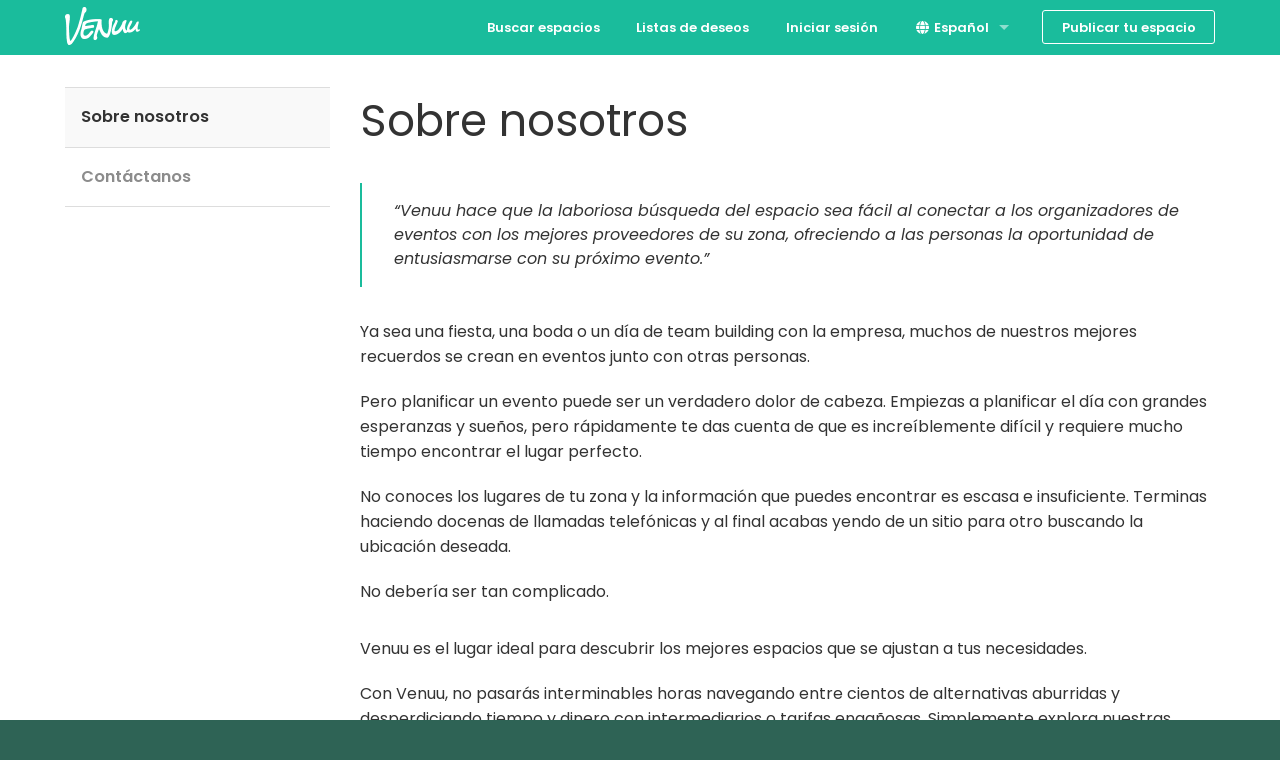

--- FILE ---
content_type: text/html; charset=utf-8
request_url: https://venuu.com/es/es/sobre-nosotros
body_size: 8505
content:
<!DOCTYPE html>
<html class='modernizr-no-js' lang='es'>
<head>
<meta charset='utf-8'>
<meta content='width=device-width, initial-scale=1.0' name='viewport'>
<title>Sobre nosotros - Venuu.com</title>
<link rel="canonical" href="https://venuu.com/es/es/sobre-nosotros">
<link rel="alternate" href="https://venuu.com/es/en/about" hreflang="en-ES">
<link rel="alternate" href="https://venuu.com/es/es/sobre-nosotros" hreflang="es-ES">
<meta property="og:type" content="website">
<meta property="og:locale" content="es_ES">
<meta property="og:site_name" content="Venuu.com">
<link rel="icon" type="image/x-icon" href="https://assets.venuu.se/assets/v3/favicon-85de9be4ed6c9e2a7f6972d82f433e5817295c5e6b0c6932bedb61d0c05d0722.ico" />
<link rel="apple-touch-icon" type="image/png" href="https://assets.venuu.se/assets/v3/apple-touch-icon-152-2ff0b97f6c560f2d33646044230102d493fd14e3ab14295066bc7bdc4184bf22.png" sizes="152x152" />
<link rel="apple-touch-icon" type="image/png" href="https://assets.venuu.se/assets/v3/apple-touch-icon-144-a5f782b451c1aac081226fe4e57bf6c08a2af0fa4f04f7e7dd0dd513c0874c4f.png" sizes="144x144" />
<link rel="apple-touch-icon" type="image/png" href="https://assets.venuu.se/assets/v3/apple-touch-icon-120-ce29c349a7c3943578d414c237c6c354bec55db906f0d6f3999a09d9f1706b58.png" sizes="120x120" />
<link rel="apple-touch-icon" type="image/png" href="https://assets.venuu.se/assets/v3/apple-touch-icon-114-106e5e6ced27f8ef98193b205a2a736f993e09f260b5eeec0c6c2d03eb06fdc8.png" sizes="114x114" />
<link rel="apple-touch-icon" type="image/png" href="https://assets.venuu.se/assets/v3/apple-touch-icon-76-ccf61d9e4a78a58b479108e94c2672ebb860b5d087eb6cec819f642190cfc6d9.png" sizes="76x76" />
<link rel="apple-touch-icon" type="image/png" href="https://assets.venuu.se/assets/v3/apple-touch-icon-72-f40bcde4ed1da07bef4acdd4f9ae4e6a2e837a919fa2034392975967c09e4680.png" sizes="72x72" />
<link rel="apple-touch-icon" type="image/png" href="https://assets.venuu.se/assets/v3/apple-touch-icon-57-61cdc420f185cbd425f6f4d77c0e2bcc907a4e48c613a2d63c21dff943d53d3e.png" />

<link rel="stylesheet" href="https://assets.venuu.se/assets/v3/bundle/es/rails-styles.fce288defd031c7be34a.css" media="all" />
<link rel="stylesheet" href="https://assets.venuu.se/assets/v3/bundle/es/js-styles.e51ddded4e5d2c12206d.css" media="all" />
<script>
  window.Venuu = {};
  window.__ENVIRONMENT__ = "production";
</script>
<meta name="csrf-param" content="authenticity_token" />
<meta name="csrf-token" content="BVXokChR0UzW81yXWAqCHu7n9LqRndF_ORRzO5Qth9oznuMnq24GCPb9LRodaDL4hCPXhcnTDGgUkEQCRcZ-Ug" />
<!-- Google Tag Manager -->
<script>(function(w,d,s,l,i){w[l]=w[l]||[];w[l].push({'gtm.start':
new Date().getTime(),event:'gtm.js'});var f=d.getElementsByTagName(s)[0],
j=d.createElement(s),dl=l!='dataLayer'?'&l='+l:'';j.async=true;j.src=
'https://www.googletagmanager.com/gtm.js?id='+i+dl;f.parentNode.insertBefore(j,f);
})(window,document,'script','dataLayer','GTM-WD38KXP');</script>
<!-- End Google Tag Manager -->



</head>
<body class='' itemscope='' itemtype='http://schema.org/WebPage'>
<div id='fb-root'></div>
<div id='a11y-application-container'>
<a name='top'></a>
<div aria-hidden='true' id='page-top' tabindex='-1'></div>
<div class='m-navbar'>
<nav class='top-bar' data-options='back_text: Volver' data-topbar=''>
<ul class='title-area'>
<!-- Title Area -->
<li class='name'>
<div class='m-logo-container'>
<a title="Venuu - espacios para todo tipo de eventos" class="m-logo" href="/es/es"></a>
</div>
</li>
<li class='toggle-topbar menu-icon'>
<a>
<span>Menú</span>
</a>
</li>
</ul>
<section class='top-bar-section'>
<!-- Right Nav Section -->

<ul class="right">


    <li class="">
      <a href="/es/es/espacios">Buscar espacios</a>
    </li>


    <li class="">
      <a href="/es/es/listas">Listas de deseos</a>
    </li>


    <li class="">
      <a data-reveal-ajax="true" data-reveal-id="login-modal" href="/es/es/login">Iniciar sesión</a>
    </li>
      <li class='has-dropdown'>
<a href="#"><i class="fa-solid fa-globe fa-fw b-language-selector__icon" aria-hidden="true"></i>
Español
</a><ul class='dropdown'>
<li>
<a data-venuu-t="{&quot;Link Location&quot;:&quot;Top navigation&quot;,&quot;Target Locale&quot;:&quot;en&quot;}" data-venuu-t-name="Changed Language" title="English" href="/es/en/about">English</a>
</li>
</ul>
</li>



    <li class="has-form">
      <a class="button m-button-outline-alt" href="/es/es/anade-tu-espacio">Publicar tu espacio</a>
    </li>
</ul>

</section>
</nav>
</div>





<!-- Google Tag Manager (noscript) -->
<noscript><iframe src="https://www.googletagmanager.com/ns.html?id=GTM-WD38KXP"
height="0" width="0" style="display:none;visibility:hidden"></iframe></noscript>
<!-- End Google Tag Manager (noscript) -->

<div class='l-container'>
<div class='l-container-spacing'>
<div class='row'>
<div class='medium-9 depr-f-grid__medium-push-3 columns'>
<section class='b-about'>
<h1 class='b-about__title'>Sobre nosotros</h1>
<q class='b-about__quote'>Venuu hace que la laboriosa búsqueda del espacio sea fácil al conectar a los organizadores de eventos con los mejores proveedores de su zona, ofreciendo a las personas la oportunidad de entusiasmarse con su próximo evento.</q>
<div class='b-about__problem_description'><p>
Ya sea una fiesta, una boda o un día de team building con la empresa, muchos de nuestros mejores recuerdos se crean en eventos junto con otras personas.
</p>
<p>
Pero planificar un evento puede ser un verdadero dolor de cabeza. Empiezas a planificar el día con grandes esperanzas y sueños, pero rápidamente te das cuenta de que es increíblemente difícil y requiere mucho tiempo encontrar el lugar perfecto.
</p>
<p>
No conoces los lugares de tu zona y la información que puedes encontrar es escasa e insuficiente. Terminas haciendo docenas de llamadas telefónicas y al final acabas yendo de un sitio para otro buscando la ubicación deseada.
</p>
<p>
No debería ser tan complicado.
</p></div>
<div class='b-about__solution_description'><p>
Venuu es el lugar ideal para descubrir los mejores espacios que se ajustan a tus necesidades.
</p>
<p>
Con Venuu, no pasarás interminables horas navegando entre cientos de alternativas aburridas y desperdiciando tiempo y dinero con intermediarios o tarifas engañosas. Simplemente explora nuestras recomendaciones de espacios, comunícate con tus opciones favoritas y confirma la reserva directamente con el propietario.
</p>
<p>
Entonces, por qué no evitar todo el estrés y problemas para que centres tu energía en lo que realmente importa - el evento en sí.
</p></div>
<p class='b-about__list-heading'>
Venuu en números:
</p>
<ul class='b-about__list'>
<li>Fundado en 2013</li>
<li>350,000+ usuarios mensuales</li>
<li>10,000+ espacios a nivel mundial</li>
<li>50,000+ eventos organizados</li>
<li>2M+ recuerdos inolvidables</li>
</ul>
</section>

</div>
<div class='medium-3 depr-f-grid__medium-pull-9 columns'>
<ul class='m-navigation'>
<li><a class="m-navigation-item is-current" href="/es/es/sobre-nosotros">Sobre nosotros</a></li>
<li><a class="m-navigation-item" href="/es/es/sobre-nosotros/contactanos">Contáctanos</a></li>
</ul>

</div>
</div>
</div>

</div>
<footer class='b-footer'>
<div class='row'>
<div class='b-footer__container'>
<a href="/es/es"><img class="b-footer__logo" src="https://assets.venuu.se/assets/v3/venuu_logo_large_white-acd5b8572521cbdc221a9668832d41ab75ce815452ff73511aec414ccc798a50.png" />
</a><div class='b-footer__languages'>
<div class='b-footer__language-option'>
<a data-venuu-t="{&quot;Link Location&quot;:&quot;Footer&quot;,&quot;Target Locale&quot;:&quot;en&quot;}" data-venuu-t-name="Changed Language" title="English" href="/es/en/about">English</a>
</div>
<div class='b-footer__language-option b-footer__language-option--bold'>
<a data-venuu-t="{&quot;Link Location&quot;:&quot;Footer&quot;,&quot;Target Locale&quot;:&quot;es&quot;}" data-venuu-t-name="Changed Language" title="Español" href="/es/es/sobre-nosotros">Español</a>
</div>
</div>
<div class='b-footer__links'>
<div class='b-footer__list'>
<h3>Para proveedores</h3>
<ul>
<li>
<a data-reveal-ajax="true" data-reveal-id="register-modal" href="/es/es/register">Regístrate</a>
</li>
<li>
<a data-reveal-ajax="true" data-reveal-id="login-modal" href="/es/es/login">Iniciar sesión</a>
</li>
<li>
<a href="/es/es/anade-tu-espacio">Publicar tu espacio</a>
</li>
</ul>
</div>
<div class='b-footer__list'>
<h3>Para organizadores de eventos</h3>
<ul>
<li>
<a href="/es/es/sobre-nosotros/contactanos">Información de contacto</a>
</li>
</ul>
</div>
<div class='b-footer__list'>
<h3>Más</h3>
<ul>
<li>
<a href="/es/es/sobre-nosotros">Empresa</a>
</li>
<li>
<a href="https://es.blog.venuu.com">Blog</a>
</li>
</ul>
</div>
<div class='b-footer__list country-list'>
<h3>Países</h3>
<ul>
<li>
<a href="https://venuu.com/es/es/espacios"><span class='b-footer__list-icon flag-icon flag-icon-es'></span>
España
</a></li>

<li>
<a href="https://venuu.com/dk/da/venues"><span class='b-footer__list-icon flag-icon flag-icon-dk'></span>
Dinamarca
</a></li>

<li>
<a href="https://venuu.fi/tilat"><span class='b-footer__list-icon flag-icon flag-icon-fi'></span>
Finlandia
</a></li>

<li>
<a href="https://venuu.se/lokaler"><span class='b-footer__list-icon flag-icon flag-icon-se'></span>
Suecia
</a></li>

<li>
<a href="https://venuu.com/int/en/venues"><i class="fa-solid fa-globe fa-fw b-footer__list-icon" aria-hidden="true"></i>
Otros
</a></li>

</ul>
</div>
</div>
<hr>
<div class='b-footer__legal-links'>
<a class="cky-banner-element" href="#">Configuración de cookies</a>
<a target="_blank" href="/es/es/terms-of-use">Condiciones de uso</a>
<a target="_blank" href="/es/es/politica-privacidad">Política de privacidad</a>
</div>
</div>
</div>
</footer>

<script>
//<![CDATA[
window.Putki = {"webpack_public_path":"https://assets.venuu.se/assets/v3/bundle/es/","application_version":11824,"application_version_git":"19bf6995b6aeb29b243b2f62be85eacd51f4d987","current_site":"venuu_spain","enabled_features":["static_pages","missing_invoicing_details_notice","search_links_in_main_nav","venue_type_search","email_marketing_consent_venues","invoicing_via_stripe","event_outcomes","non_booking_customer_feedback"],"controller":"about","action":"index","user_tracking_data":{"email":null,"customer_type":null},"disable_external_js":false,"auth_token":null,"jitsu_domain":"cmev1onzh00002e6idy6yj9aa.d.jitsu.com","jitsu_browser_write_key":"fp1nIR6ppd4rpvrt7Q3KoiNh0YQCV8ri:sjQOWEVFKxWR7KO5VG684Q699o6LrhGg"};
//]]>
</script>
<script>
//<![CDATA[
!function(){"use strict";var e,a,t,r,c,n,f={},d={};function o(e){var a=d[e];if(void 0!==a)return a.exports;var t=d[e]={id:e,loaded:!1,exports:{}};return f[e].call(t.exports,t,t.exports,o),t.loaded=!0,t.exports}o.m=f,e=[],o.O=function(a,t,r,c){if(!t){var n=1/0;for(i=0;i<e.length;i++){t=e[i][0],r=e[i][1],c=e[i][2];for(var f=!0,d=0;d<t.length;d++)(!1&c||n>=c)&&Object.keys(o.O).every((function(e){return o.O[e](t[d])}))?t.splice(d--,1):(f=!1,c<n&&(n=c));if(f){e.splice(i--,1);var b=r();void 0!==b&&(a=b)}}return a}c=c||0;for(var i=e.length;i>0&&e[i-1][2]>c;i--)e[i]=e[i-1];e[i]=[t,r,c]},o.n=function(e){var a=e&&e.__esModule?function(){return e.default}:function(){return e};return o.d(a,{a:a}),a},t=Object.getPrototypeOf?function(e){return Object.getPrototypeOf(e)}:function(e){return e.__proto__},o.t=function(e,r){if(1&r&&(e=this(e)),8&r)return e;if("object"==typeof e&&e){if(4&r&&e.__esModule)return e;if(16&r&&"function"==typeof e.then)return e}var c=Object.create(null);o.r(c);var n={};a=a||[null,t({}),t([]),t(t)];for(var f=2&r&&e;"object"==typeof f&&!~a.indexOf(f);f=t(f))Object.getOwnPropertyNames(f).forEach((function(a){n[a]=function(){return e[a]}}));return n.default=function(){return e},o.d(c,n),c},o.d=function(e,a){for(var t in a)o.o(a,t)&&!o.o(e,t)&&Object.defineProperty(e,t,{enumerable:!0,get:a[t]})},o.f={},o.e=function(e){return Promise.all(Object.keys(o.f).reduce((function(a,t){return o.f[t](e,a),a}),[]))},o.u=function(e){return({3184:"reactPlayerHls",3743:"reactPlayerVimeo",4258:"reactPlayerMux",4439:"reactPlayerYouTube",4736:"vendor",7664:"reactPlayerPreview",7982:"js-styles",8055:"reactPlayerWistia",8443:"reactPlayerDash",8592:"common"}[e]||e)+"."+{182:"6b81e516ce0e15fc9a9a",201:"c99c042a78a2d82505bc",209:"c483f5b4e00c5d89a2ec",375:"6ea36a260f2460cd46a4",395:"5d22e72adea0a572288f",488:"adb4e815b6437daea6b3",489:"7f378c9e6b13150620b5",517:"22f5eb136b0290a06007",1048:"190b42b11c14e3c596f0",1245:"01dab2ce72c679afa5dd",1437:"9f78292efc6d97e54fc3",1728:"d83537246c9e4e57a1d0",1749:"3d9d79393b376bf37609",1766:"acbdf440376bbcc4da2d",2044:"ade10e3a5e203c328bc8",2098:"f085550d53cee1bf96b0",2100:"3eaa2087af34b1ea574e",2103:"cc96868432d6dfe1301d",2251:"2515d00466a8a8aee184",2296:"d6dac7d67330b661ae9a",2603:"7767a27cbf0a3c4c3523",2787:"c84a7dfea0bd042e523c",2849:"219b8d2051c225430763",2948:"509b02191b8136f04e31",3184:"47040de2c3b3334265a8",3283:"2eebea4a4a87a170087a",3426:"faf202a8f51070605501",3484:"16fd29063571c2f4a042",3612:"3cd67fba34b58f5cc67b",3645:"5dc314d567acc86df58f",3680:"eba7aa02d51e7d07a6ec",3743:"159e5532ec3c9b7a0233",3750:"feb8d802bcb614d1c3ee",3820:"d6523c13eab5a8269695",3988:"27fc9077068270120e3b",4099:"d264d46f4126edf05ccf",4212:"84ccd5d36783f4979e52",4258:"02f21dc8a8c8049ae9cd",4314:"5ab5263bafa3df6df91d",4328:"dc7d1c31eedcc7b16d23",4439:"d37346fa8e233ee4c22e",4608:"9601163b766dad79b422",4721:"a77c884ee9ecabeae605",4736:"061ffd6b5e69fe21c426",4806:"77123b9cba3f9a1ff641",4811:"0d2abad7fde2c92d2657",4819:"77da58c6892f764c1862",5069:"0dbe8d7e8bf2c570e00d",5080:"0fb60f4b3dc5078b41d0",5109:"3e0f6c2548249df19c77",5399:"55da3347f244324edf5c",5539:"a37f746bc8681f7e5339",5806:"1d900e262e8319c9b243",5970:"15d4a3185c29e54cc886",6040:"10a8ca9132df993f152f",6312:"f17e8c21de65595d0ba4",6338:"120992f2cc0fac4e167b",6451:"7147285f90c0c6cd9182",6592:"a8e0b9a230a547f4aa5d",6814:"363ab6ae9f62912aeb18",6907:"a1ab7298bb055a5cdccb",7224:"29a3cc4e8406f396d279",7381:"9ad2d96b656dc7d17ca8",7403:"404f3987b51f102d661a",7430:"683206de9bdfed7cd3e2",7586:"a5b0281f3a61b016d789",7664:"9016ab951a2294bef25b",7710:"6c8abf3e3b3a07209ea2",7928:"4a369b161ac2194c2919",7970:"8d5ce870202205f00690",7982:"e51ddded4e5d2c12206d",8055:"26c84761b1789387e104",8058:"5371cf894341f7aa8c24",8072:"6cd5405e5b77a6d05349",8117:"780bf4dae88ea7a6d075",8135:"3954e3d33d5513096f9e",8340:"dc87eff6f808892a1394",8443:"7ce05f6308edd890268a",8509:"9cd002118b862293a278",8592:"281d77c60e2254ff33db",8650:"9675b690d0751f69f67b",8657:"39494676264a02407fa2",8898:"be056751897b4e34ce6b",9117:"9563a2a41b556c216421",9121:"8381220f1b6f8bcf3e72",9153:"f5d9b1c9442a74e8c81b",9241:"cb253f10ce81b7a6794a",9243:"98f5a3ea77980863d2fd",9264:"36d13ae9e0a76ea5f304",9427:"6807ee00fe00f4498fd5",9748:"e81eb23957b8f38d40ed",9776:"14d1f43107bc4f31731a",9794:"2192dc8ba582b3ba51fd",9824:"bcb7122f47f92543b827",9862:"6937de2078a043f08a16",9925:"c8884afc4f1cb10830fe",9983:"4dc38aa1690b08a71f23"}[e]+".js"},o.miniCssF=function(e){return{368:"rails-styles",7982:"js-styles",8642:"metrics-dashboard-styles"}[e]+"."+{368:"fce288defd031c7be34a",7982:"e51ddded4e5d2c12206d",8642:"91728bb50a03a8f452e2"}[e]+".css"},o.g=function(){if("object"==typeof globalThis)return globalThis;try{return this||new Function("return this")()}catch(e){if("object"==typeof window)return window}}(),o.hmd=function(e){return(e=Object.create(e)).children||(e.children=[]),Object.defineProperty(e,"exports",{enumerable:!0,set:function(){throw new Error("ES Modules may not assign module.exports or exports.*, Use ESM export syntax, instead: "+e.id)}}),e},o.o=function(e,a){return Object.prototype.hasOwnProperty.call(e,a)},r={},o.l=function(e,a,t,c){if(r[e])r[e].push(a);else{var n,f;if(void 0!==t)for(var d=document.getElementsByTagName("script"),b=0;b<d.length;b++){var i=d[b];if(i.getAttribute("src")==e){n=i;break}}n||(f=!0,(n=document.createElement("script")).charset="utf-8",n.timeout=120,o.nc&&n.setAttribute("nonce",o.nc),n.src=e),r[e]=[a];var u=function(a,t){n.onerror=n.onload=null,clearTimeout(l);var c=r[e];if(delete r[e],n.parentNode&&n.parentNode.removeChild(n),c&&c.forEach((function(e){return e(t)})),a)return a(t)},l=setTimeout(u.bind(null,void 0,{type:"timeout",target:n}),12e4);n.onerror=u.bind(null,n.onerror),n.onload=u.bind(null,n.onload),f&&document.head.appendChild(n)}},o.r=function(e){"undefined"!=typeof Symbol&&Symbol.toStringTag&&Object.defineProperty(e,Symbol.toStringTag,{value:"Module"}),Object.defineProperty(e,"__esModule",{value:!0})},o.nmd=function(e){return e.paths=[],e.children||(e.children=[]),e},o.p="",c=function(e){return new Promise((function(a,t){var r=o.miniCssF(e),c=o.p+r;if(function(e,a){for(var t=document.getElementsByTagName("link"),r=0;r<t.length;r++){var c=(f=t[r]).getAttribute("data-href")||f.getAttribute("href");if("stylesheet"===f.rel&&(c===e||c===a))return f}var n=document.getElementsByTagName("style");for(r=0;r<n.length;r++){var f;if((c=(f=n[r]).getAttribute("data-href"))===e||c===a)return f}}(r,c))return a();!function(e,a,t,r){var c=document.createElement("link");c.rel="stylesheet",c.type="text/css",c.onerror=c.onload=function(n){if(c.onerror=c.onload=null,"load"===n.type)t();else{var f=n&&("load"===n.type?"missing":n.type),d=n&&n.target&&n.target.href||a,o=new Error("Loading CSS chunk "+e+" failed.\n("+d+")");o.code="CSS_CHUNK_LOAD_FAILED",o.type=f,o.request=d,c.parentNode.removeChild(c),r(o)}},c.href=a,document.head.appendChild(c)}(e,c,a,t)}))},n={134:0},o.f.miniCss=function(e,a){n[e]?a.push(n[e]):0!==n[e]&&{7982:1}[e]&&a.push(n[e]=c(e).then((function(){n[e]=0}),(function(a){throw delete n[e],a})))},function(){var e={134:0};o.f.j=function(a,t){var r=o.o(e,a)?e[a]:void 0;if(0!==r)if(r)t.push(r[2]);else if(134!=a){var c=new Promise((function(t,c){r=e[a]=[t,c]}));t.push(r[2]=c);var n=o.p+o.u(a),f=new Error;o.l(n,(function(t){if(o.o(e,a)&&(0!==(r=e[a])&&(e[a]=void 0),r)){var c=t&&("load"===t.type?"missing":t.type),n=t&&t.target&&t.target.src;f.message="Loading chunk "+a+" failed.\n("+c+": "+n+")",f.name="ChunkLoadError",f.type=c,f.request=n,r[1](f)}}),"chunk-"+a,a)}else e[a]=0},o.O.j=function(a){return 0===e[a]};var a=function(a,t){var r,c,n=t[0],f=t[1],d=t[2],b=0;if(n.some((function(a){return 0!==e[a]}))){for(r in f)o.o(f,r)&&(o.m[r]=f[r]);if(d)var i=d(o)}for(a&&a(t);b<n.length;b++)c=n[b],o.o(e,c)&&e[c]&&e[c][0](),e[c]=0;return o.O(i)},t=self.webpackChunk=self.webpackChunk||[];t.forEach(a.bind(null,0)),t.push=a.bind(null,t.push.bind(t))}()}();
//# sourceMappingURL=chunkManifest.b27eca61361ac5f49f0a.js.map
//]]>
</script>
<script src="https://assets.venuu.se/assets/v3/bundle/es/vendor.061ffd6b5e69fe21c426.js">
//<![CDATA[

//]]>
</script>
<script src="https://assets.venuu.se/assets/v3/bundle/es/common.281d77c60e2254ff33db.js">
//<![CDATA[

//]]>
</script>
<script src="https://assets.venuu.se/assets/v3/bundle/es/main.09b285ab27d01b20f83e.js">
//<![CDATA[

//]]>
</script>
<script src="https://assets.venuu.se/assets/v3/bundle/es/js-styles.e51ddded4e5d2c12206d.js">
//<![CDATA[

//]]>
</script>
<script>
!function(f,b,e,v,n,t,s){if(f.fbq)return;n=f.fbq=function(){n.callMethod?
n.callMethod.apply(n,arguments):n.queue.push(arguments)};if(!f._fbq)f._fbq=n;
n.push=n;n.loaded=!0;n.version='2.0';n.queue=[];t=b.createElement(e);t.async=!0;
t.src=v;s=b.getElementsByTagName(e)[0];s.parentNode.insertBefore(t,s)}(window,
document,'script','https://connect.facebook.net/en_US/fbevents.js');

function advertisementConsentGiven() {
    const re = new RegExp("cookieyes-consent=([^;]+)");
    const rawValue = re.exec(document.cookie);
    const cookieValue = (rawValue != null) ? unescape(rawValue[1]) : null;

    if (cookieValue) {
        const cookiePairs = cookieValue.split(',').map((pair) => pair.trim());
        const cookieObj = {};
        cookiePairs.forEach((pair) => {
            const [key, value] = pair.split(':');
            cookieObj[key] = value;
        });

    	return cookieObj['advertisement'] === 'yes'
    }
    return false
}

if (advertisementConsentGiven()) {
  fbq('consent', 'grant');
} else {
  fbq('consent', 'revoke');
}

fbq('init', '764413720342631');
fbq('track', 'PageView');

document.addEventListener("cookieyes_consent_update", function (eventData) {
  const data = eventData.detail;
  if (data.accepted.includes("advertisement")) {
    fbq('consent', 'grant');
  }
});
</script>
<noscript><img height="1" width="1" style="display:none"
src="https://www.facebook.com/tr?id=764413720342631&ev=PageView&noscript=1"
/></noscript>



<div class='reveal-modal small' data-reveal id='login-modal'></div>
<div class='reveal-modal small' data-reveal id='register-modal'></div>

</div>
<!-- Container for toolips, datepickers etc. -->
<div id='popper-container'></div>
</body>
</html>


--- FILE ---
content_type: text/css
request_url: https://assets.venuu.se/assets/v3/bundle/es/rails-styles.fce288defd031c7be34a.css
body_size: 70624
content:
::selection{color:#fff;background:rgb(22.9018691589,165.5981308411,137.4112149533)}@font-face{font-family:"Open Sans";font-style:normal;font-display:swap;font-weight:300;unicode-range:U+0000-00FF,U+0131,U+0152-0153,U+02BB-02BC,U+02C6,U+02DA,U+02DC,U+0304,U+0308,U+0329,U+2000-206F,U+20AC,U+2122,U+2191,U+2193,U+2212,U+2215,U+FEFF,U+FFFD;src:url(static/open-sans-latin-300-normal.c0e9c3db582283d3b717a492bdca2e48.woff2) format("woff2"),url(static/open-sans-latin-300-normal.20702d5f6e482a998dfe3cf5b9a9c531.woff) format("woff")}@font-face{font-family:"Open Sans";font-style:italic;font-display:swap;font-weight:300;unicode-range:U+0000-00FF,U+0131,U+0152-0153,U+02BB-02BC,U+02C6,U+02DA,U+02DC,U+0304,U+0308,U+0329,U+2000-206F,U+20AC,U+2122,U+2191,U+2193,U+2212,U+2215,U+FEFF,U+FFFD;src:url(static/open-sans-latin-300-italic.bfee0f3c4af8cd6f1dabdcbd64f84380.woff2) format("woff2"),url(static/open-sans-latin-300-italic.65e8cbd429760a6abe04706e7cb1858a.woff) format("woff")}@font-face{font-family:"Open Sans";font-style:normal;font-display:swap;font-weight:400;unicode-range:U+0000-00FF,U+0131,U+0152-0153,U+02BB-02BC,U+02C6,U+02DA,U+02DC,U+0304,U+0308,U+0329,U+2000-206F,U+20AC,U+2122,U+2191,U+2193,U+2212,U+2215,U+FEFF,U+FFFD;src:url(static/open-sans-latin-400-normal.06b953120b68050605f642b782d67b47.woff2) format("woff2"),url(static/open-sans-latin-400-normal.464d459a4f6f2561553d24489837d9b0.woff) format("woff")}@font-face{font-family:"Open Sans";font-style:italic;font-display:swap;font-weight:400;unicode-range:U+0000-00FF,U+0131,U+0152-0153,U+02BB-02BC,U+02C6,U+02DA,U+02DC,U+0304,U+0308,U+0329,U+2000-206F,U+20AC,U+2122,U+2191,U+2193,U+2212,U+2215,U+FEFF,U+FFFD;src:url(static/open-sans-latin-400-italic.1685ab4d929b2fc078763827278f3bbb.woff2) format("woff2"),url(static/open-sans-latin-400-italic.74d6a53a4fc80ef1e23cad647181fbcc.woff) format("woff")}@font-face{font-family:"Open Sans";font-style:normal;font-display:swap;font-weight:600;unicode-range:U+0000-00FF,U+0131,U+0152-0153,U+02BB-02BC,U+02C6,U+02DA,U+02DC,U+0304,U+0308,U+0329,U+2000-206F,U+20AC,U+2122,U+2191,U+2193,U+2212,U+2215,U+FEFF,U+FFFD;src:url(static/open-sans-latin-600-normal.1fdc9326b533cc5e7ee76ee4fa37b426.woff2) format("woff2"),url(static/open-sans-latin-600-normal.59ad6cd5de794f21dc744a8483fcd198.woff) format("woff")}@font-face{font-family:"Open Sans";font-style:italic;font-display:swap;font-weight:600;unicode-range:U+0000-00FF,U+0131,U+0152-0153,U+02BB-02BC,U+02C6,U+02DA,U+02DC,U+0304,U+0308,U+0329,U+2000-206F,U+20AC,U+2122,U+2191,U+2193,U+2212,U+2215,U+FEFF,U+FFFD;src:url(static/open-sans-latin-600-italic.97fbabd215f819c7c88890afea3d1b69.woff2) format("woff2"),url(static/open-sans-latin-600-italic.d85706d41f686252d990ef473ddbbcd7.woff) format("woff")}@font-face{font-family:"Open Sans";font-style:normal;font-display:swap;font-weight:300;unicode-range:U+0100-02BA,U+02BD-02C5,U+02C7-02CC,U+02CE-02D7,U+02DD-02FF,U+0304,U+0308,U+0329,U+1D00-1DBF,U+1E00-1E9F,U+1EF2-1EFF,U+2020,U+20A0-20AB,U+20AD-20C0,U+2113,U+2C60-2C7F,U+A720-A7FF;src:url(static/open-sans-latin-ext-300-normal.ee89308fb9190c85ecba5267cd2815a9.woff2) format("woff2"),url(static/open-sans-latin-ext-300-normal.f7970a8f4aa785e0f90779d046f5e46a.woff) format("woff")}@font-face{font-family:"Open Sans";font-style:italic;font-display:swap;font-weight:300;unicode-range:U+0100-02BA,U+02BD-02C5,U+02C7-02CC,U+02CE-02D7,U+02DD-02FF,U+0304,U+0308,U+0329,U+1D00-1DBF,U+1E00-1E9F,U+1EF2-1EFF,U+2020,U+20A0-20AB,U+20AD-20C0,U+2113,U+2C60-2C7F,U+A720-A7FF;src:url(static/open-sans-latin-ext-300-italic.4295e9e1a01421f5a875408595a37286.woff2) format("woff2"),url(static/open-sans-latin-ext-300-italic.b03023475163b9bf47fba8198bc6fdfa.woff) format("woff")}@font-face{font-family:"Open Sans";font-style:normal;font-display:swap;font-weight:400;unicode-range:U+0100-02BA,U+02BD-02C5,U+02C7-02CC,U+02CE-02D7,U+02DD-02FF,U+0304,U+0308,U+0329,U+1D00-1DBF,U+1E00-1E9F,U+1EF2-1EFF,U+2020,U+20A0-20AB,U+20AD-20C0,U+2113,U+2C60-2C7F,U+A720-A7FF;src:url(static/open-sans-latin-ext-400-normal.6fd6f861b82223b1fe88c30ed2bd1ffa.woff2) format("woff2"),url(static/open-sans-latin-ext-400-normal.9a552a0b4c2f7bb7af940c622312481d.woff) format("woff")}@font-face{font-family:"Open Sans";font-style:italic;font-display:swap;font-weight:400;unicode-range:U+0100-02BA,U+02BD-02C5,U+02C7-02CC,U+02CE-02D7,U+02DD-02FF,U+0304,U+0308,U+0329,U+1D00-1DBF,U+1E00-1E9F,U+1EF2-1EFF,U+2020,U+20A0-20AB,U+20AD-20C0,U+2113,U+2C60-2C7F,U+A720-A7FF;src:url(static/open-sans-latin-ext-400-italic.9bb3015a243c40f9b574d1dfcfb0b9d3.woff2) format("woff2"),url(static/open-sans-latin-ext-400-italic.7927e3395df853ce7a237da5311578fd.woff) format("woff")}@font-face{font-family:"Open Sans";font-style:normal;font-display:swap;font-weight:600;unicode-range:U+0100-02BA,U+02BD-02C5,U+02C7-02CC,U+02CE-02D7,U+02DD-02FF,U+0304,U+0308,U+0329,U+1D00-1DBF,U+1E00-1E9F,U+1EF2-1EFF,U+2020,U+20A0-20AB,U+20AD-20C0,U+2113,U+2C60-2C7F,U+A720-A7FF;src:url(static/open-sans-latin-ext-600-normal.f0e1b23f35df5794d79d975eff263c6c.woff2) format("woff2"),url(static/open-sans-latin-ext-600-normal.92e32917573dc8a34ea59c3d7d38734f.woff) format("woff")}@font-face{font-family:"Open Sans";font-style:italic;font-display:swap;font-weight:600;unicode-range:U+0100-02BA,U+02BD-02C5,U+02C7-02CC,U+02CE-02D7,U+02DD-02FF,U+0304,U+0308,U+0329,U+1D00-1DBF,U+1E00-1E9F,U+1EF2-1EFF,U+2020,U+20A0-20AB,U+20AD-20C0,U+2113,U+2C60-2C7F,U+A720-A7FF;src:url(static/open-sans-latin-ext-600-italic.705e8d51e655b1e8688904331021eb2d.woff2) format("woff2"),url(static/open-sans-latin-ext-600-italic.8816cfc1ce5a47fea604b80938b2e9cc.woff) format("woff")}@font-face{font-family:"Open Sans";font-style:italic;font-display:swap;font-weight:700;unicode-range:U+0000-00FF,U+0131,U+0152-0153,U+02BB-02BC,U+02C6,U+02DA,U+02DC,U+0304,U+0308,U+0329,U+2000-206F,U+20AC,U+2122,U+2191,U+2193,U+2212,U+2215,U+FEFF,U+FFFD;src:url(static/open-sans-latin-700-italic.0b8b6a418912d64b65844b0926a2c25c.woff2) format("woff2"),url(static/open-sans-latin-700-italic.667bacb6b07ea172dcef5de50f291fc3.woff) format("woff")}@font-face{font-family:"Open Sans";font-style:italic;font-display:swap;font-weight:700;unicode-range:U+0100-02BA,U+02BD-02C5,U+02C7-02CC,U+02CE-02D7,U+02DD-02FF,U+0304,U+0308,U+0329,U+1D00-1DBF,U+1E00-1E9F,U+1EF2-1EFF,U+2020,U+20A0-20AB,U+20AD-20C0,U+2113,U+2C60-2C7F,U+A720-A7FF;src:url(static/open-sans-latin-ext-700-italic.ff93a6ab8c22cc241b7846a2557ff74d.woff2) format("woff2"),url(static/open-sans-latin-ext-700-italic.bf1787f6ba4d540211e3a3837b7fa2db.woff) format("woff")}@font-face{font-family:"Poppins";font-style:normal;font-display:swap;font-weight:300;unicode-range:U+0000-00FF,U+0131,U+0152-0153,U+02BB-02BC,U+02C6,U+02DA,U+02DC,U+0304,U+0308,U+0329,U+2000-206F,U+20AC,U+2122,U+2191,U+2193,U+2212,U+2215,U+FEFF,U+FFFD;src:url(static/poppins-latin-300-normal.39576fe9df8a22cc1bcce2646af31921.woff2) format("woff2"),url(static/poppins-latin-300-normal.3555e897caceedb85c784b2af8253073.woff) format("woff")}@font-face{font-family:"Poppins";font-style:italic;font-display:swap;font-weight:300;unicode-range:U+0000-00FF,U+0131,U+0152-0153,U+02BB-02BC,U+02C6,U+02DA,U+02DC,U+0304,U+0308,U+0329,U+2000-206F,U+20AC,U+2122,U+2191,U+2193,U+2212,U+2215,U+FEFF,U+FFFD;src:url(static/poppins-latin-300-italic.aa8b668c3748f650a2b1e95181ea71ed.woff2) format("woff2"),url(static/poppins-latin-300-italic.9d14837634748b75d2d385e8ef5dc7b3.woff) format("woff")}@font-face{font-family:"Poppins";font-style:normal;font-display:swap;font-weight:400;unicode-range:U+0000-00FF,U+0131,U+0152-0153,U+02BB-02BC,U+02C6,U+02DA,U+02DC,U+0304,U+0308,U+0329,U+2000-206F,U+20AC,U+2122,U+2191,U+2193,U+2212,U+2215,U+FEFF,U+FFFD;src:url(static/poppins-latin-400-normal.405055dd680fa1dcdfa2b35019b3849f.woff2) format("woff2"),url(static/poppins-latin-400-normal.1458587c0aa7cd06b82bff30c89e6ce5.woff) format("woff")}@font-face{font-family:"Poppins";font-style:italic;font-display:swap;font-weight:400;unicode-range:U+0000-00FF,U+0131,U+0152-0153,U+02BB-02BC,U+02C6,U+02DA,U+02DC,U+0304,U+0308,U+0329,U+2000-206F,U+20AC,U+2122,U+2191,U+2193,U+2212,U+2215,U+FEFF,U+FFFD;src:url(static/poppins-latin-400-italic.ed357fa1fa06a3e00d4674c9b8058a35.woff2) format("woff2"),url(static/poppins-latin-400-italic.32d83fc8640f458da16451f200f12e06.woff) format("woff")}@font-face{font-family:"Poppins";font-style:normal;font-display:swap;font-weight:600;unicode-range:U+0000-00FF,U+0131,U+0152-0153,U+02BB-02BC,U+02C6,U+02DA,U+02DC,U+0304,U+0308,U+0329,U+2000-206F,U+20AC,U+2122,U+2191,U+2193,U+2212,U+2215,U+FEFF,U+FFFD;src:url(static/poppins-latin-600-normal.91145014c0350c248ed2489732ad6c20.woff2) format("woff2"),url(static/poppins-latin-600-normal.c0dcdaeaab8caa158cb99007a8e4657a.woff) format("woff")}@font-face{font-family:"Poppins";font-style:italic;font-display:swap;font-weight:600;unicode-range:U+0000-00FF,U+0131,U+0152-0153,U+02BB-02BC,U+02C6,U+02DA,U+02DC,U+0304,U+0308,U+0329,U+2000-206F,U+20AC,U+2122,U+2191,U+2193,U+2212,U+2215,U+FEFF,U+FFFD;src:url(static/poppins-latin-600-italic.6e38c5789352d84b3fcd9b62a94c8ce7.woff2) format("woff2"),url(static/poppins-latin-600-italic.8420ad4aaa89118c06991f3771a46e8b.woff) format("woff")}@font-face{font-family:"Poppins";font-style:normal;font-display:swap;font-weight:300;unicode-range:U+0100-02BA,U+02BD-02C5,U+02C7-02CC,U+02CE-02D7,U+02DD-02FF,U+0304,U+0308,U+0329,U+1D00-1DBF,U+1E00-1E9F,U+1EF2-1EFF,U+2020,U+20A0-20AB,U+20AD-20C0,U+2113,U+2C60-2C7F,U+A720-A7FF;src:url(static/poppins-latin-ext-300-normal.05a697e23555546c51791ea7d7e0a856.woff2) format("woff2"),url(static/poppins-latin-ext-300-normal.390c7df9719be328c2fe650a8685fa80.woff) format("woff")}@font-face{font-family:"Poppins";font-style:italic;font-display:swap;font-weight:300;unicode-range:U+0100-02BA,U+02BD-02C5,U+02C7-02CC,U+02CE-02D7,U+02DD-02FF,U+0304,U+0308,U+0329,U+1D00-1DBF,U+1E00-1E9F,U+1EF2-1EFF,U+2020,U+20A0-20AB,U+20AD-20C0,U+2113,U+2C60-2C7F,U+A720-A7FF;src:url(static/poppins-latin-ext-300-italic.0a10e359254a89f619efb37febc63842.woff2) format("woff2"),url(static/poppins-latin-ext-300-italic.c9e961a4b9ab2ee65566f6f40f6844a2.woff) format("woff")}@font-face{font-family:"Poppins";font-style:normal;font-display:swap;font-weight:400;unicode-range:U+0100-02BA,U+02BD-02C5,U+02C7-02CC,U+02CE-02D7,U+02DD-02FF,U+0304,U+0308,U+0329,U+1D00-1DBF,U+1E00-1E9F,U+1EF2-1EFF,U+2020,U+20A0-20AB,U+20AD-20C0,U+2113,U+2C60-2C7F,U+A720-A7FF;src:url(static/poppins-latin-ext-400-normal.d7c074a9c34fe9785f69656ed8667532.woff2) format("woff2"),url(static/poppins-latin-ext-400-normal.7e12786771ac4a8e6a5ca891e4e501b5.woff) format("woff")}@font-face{font-family:"Poppins";font-style:italic;font-display:swap;font-weight:400;unicode-range:U+0100-02BA,U+02BD-02C5,U+02C7-02CC,U+02CE-02D7,U+02DD-02FF,U+0304,U+0308,U+0329,U+1D00-1DBF,U+1E00-1E9F,U+1EF2-1EFF,U+2020,U+20A0-20AB,U+20AD-20C0,U+2113,U+2C60-2C7F,U+A720-A7FF;src:url(static/poppins-latin-ext-400-italic.0fa853d7b7f421babd7821498ecd0d54.woff2) format("woff2"),url(static/poppins-latin-ext-400-italic.b1e1bd52e1f803757b842a10d78e32d0.woff) format("woff")}@font-face{font-family:"Poppins";font-style:normal;font-display:swap;font-weight:600;unicode-range:U+0100-02BA,U+02BD-02C5,U+02C7-02CC,U+02CE-02D7,U+02DD-02FF,U+0304,U+0308,U+0329,U+1D00-1DBF,U+1E00-1E9F,U+1EF2-1EFF,U+2020,U+20A0-20AB,U+20AD-20C0,U+2113,U+2C60-2C7F,U+A720-A7FF;src:url(static/poppins-latin-ext-600-normal.62a35c4d2c25efed9019d7dfa1ce63ea.woff2) format("woff2"),url(static/poppins-latin-ext-600-normal.ecb76658948cb4994ec60d7167535218.woff) format("woff")}@font-face{font-family:"Poppins";font-style:italic;font-display:swap;font-weight:600;unicode-range:U+0100-02BA,U+02BD-02C5,U+02C7-02CC,U+02CE-02D7,U+02DD-02FF,U+0304,U+0308,U+0329,U+1D00-1DBF,U+1E00-1E9F,U+1EF2-1EFF,U+2020,U+20A0-20AB,U+20AD-20C0,U+2113,U+2C60-2C7F,U+A720-A7FF;src:url(static/poppins-latin-ext-600-italic.badf55fe570cf5f9e329c56b649218ad.woff2) format("woff2"),url(static/poppins-latin-ext-600-italic.80b205082f4525f27b3ce0f3d5ecfdc5.woff) format("woff")}@font-face{font-family:"Poppins";font-style:italic;font-display:swap;font-weight:700;unicode-range:U+0000-00FF,U+0131,U+0152-0153,U+02BB-02BC,U+02C6,U+02DA,U+02DC,U+0304,U+0308,U+0329,U+2000-206F,U+20AC,U+2122,U+2191,U+2193,U+2212,U+2215,U+FEFF,U+FFFD;src:url(static/poppins-latin-700-italic.95e1d1f12c790b494afeb6f57ad08c03.woff2) format("woff2"),url(static/poppins-latin-700-italic.6d8d1300283d9359b2b7c061ee35d0ba.woff) format("woff")}@font-face{font-family:"Poppins";font-style:italic;font-display:swap;font-weight:700;unicode-range:U+0100-02BA,U+02BD-02C5,U+02C7-02CC,U+02CE-02D7,U+02DD-02FF,U+0304,U+0308,U+0329,U+1D00-1DBF,U+1E00-1E9F,U+1EF2-1EFF,U+2020,U+20A0-20AB,U+20AD-20C0,U+2113,U+2C60-2C7F,U+A720-A7FF;src:url(static/poppins-latin-ext-700-italic.44df8931a10481735b48c6326a635f03.woff2) format("woff2"),url(static/poppins-latin-ext-700-italic.f6a411e5430c96f8b8a8c5b363228fca.woff) format("woff")}.leaflet-container{background:#fff;font:12px/20px "Helvetica Neue",Arial,Helvetica,sans-serif;color:#404040;color:rgba(0, 0, 0, 0.75);outline:0;overflow:hidden;-ms-touch-action:none}.leaflet-container *,.leaflet-container *:after,.leaflet-container *:before{box-sizing:border-box}.leaflet-container h1,.leaflet-container h2,.leaflet-container .b-message-flash__title,.leaflet-container h3,.leaflet-container h4,.leaflet-container .b-case-card__title,.leaflet-container h5,.leaflet-container h6,.leaflet-container p,.leaflet-container .b-case-card__content-paragraph{font-size:15px;line-height:20px;margin:0 0 10px}.leaflet-container .marker-description img{margin-bottom:10px}.leaflet-container a{color:#3887be;font-weight:normal;text-decoration:none}.leaflet-container a:hover{color:#63b6e5}.leaflet-container.dark a{color:#63b6e5}.leaflet-container.dark a:hover{color:#8fcaec}.leaflet-container.dark .mapbox-button,.leaflet-container .mapbox-button{background-color:#3887be;display:inline-block;height:40px;line-height:40px;text-decoration:none;color:#fff;font-size:12px;white-space:nowrap;text-overflow:ellipsis}.leaflet-container.dark .mapbox-button:hover,.leaflet-container .mapbox-button:hover{color:#fff;background-color:#3bb2d0}.leaflet-pane,.leaflet-tile,.leaflet-marker-icon,.leaflet-marker-shadow,.leaflet-tile-container,.leaflet-map-pane svg,.leaflet-map-pane canvas,.leaflet-zoom-box,.leaflet-image-layer,.leaflet-layer{position:absolute;left:0;top:0}.leaflet-container{overflow:hidden}.leaflet-tile,.leaflet-marker-icon,.leaflet-marker-shadow{-webkit-user-select:none;user-select:none;-webkit-user-drag:none}.leaflet-safari .leaflet-tile{image-rendering:-webkit-optimize-contrast}.leaflet-safari .leaflet-tile-container{width:1600px;height:1600px;-webkit-transform-origin:0 0}.leaflet-marker-icon,.leaflet-marker-shadow{display:block}.leaflet-container .leaflet-overlay-pane svg,.leaflet-container .leaflet-marker-pane img,.leaflet-container .leaflet-tile-pane img,.leaflet-container img.leaflet-image-layer{max-width:none !important}.leaflet-container.leaflet-touch-zoom{touch-action:pan-x pan-y}.leaflet-container.leaflet-touch-drag{-ms-touch-action:pinch-zoom}.leaflet-container.leaflet-touch-drag.leaflet-touch-drag{touch-action:none}.leaflet-tile{filter:inherit;visibility:hidden}.leaflet-tile-loaded{visibility:inherit}.leaflet-zoom-box{width:0;height:0;z-index:800}.leaflet-overlay-pane svg{-moz-user-select:none}.leaflet-map-pane canvas{z-index:1}.leaflet-map-pane svg{z-index:2}.leaflet-tile-pane{z-index:2}.leaflet-overlay-pane{z-index:4}.leaflet-shadow-pane{z-index:5}.leaflet-marker-pane{z-index:6}.leaflet-tooltip-pane{z-index:7}.leaflet-popup-pane{z-index:8}.leaflet-vml-shape{width:1px;height:1px}.lvml{behavior:url(#default#VML);display:inline-block;position:absolute}.leaflet-control{position:relative;z-index:800;pointer-events:visiblePainted;pointer-events:auto}.leaflet-top,.leaflet-bottom{position:absolute;z-index:1000;pointer-events:none}.leaflet-top{top:0}.leaflet-right{right:0}.leaflet-bottom{bottom:0}.leaflet-left{left:0}.leaflet-control{float:left;clear:both}.leaflet-right .leaflet-control{float:right}.leaflet-top .leaflet-control{margin-top:10px}.leaflet-bottom .leaflet-control{margin-bottom:10px}.leaflet-left .leaflet-control{margin-left:10px}.leaflet-right .leaflet-control{margin-right:10px}.leaflet-fade-anim .leaflet-tile{will-change:opacity}.leaflet-fade-anim .leaflet-popup{opacity:0;transition:opacity .2s linear}.leaflet-fade-anim .leaflet-map-pane .leaflet-popup{opacity:1}.leaflet-zoom-animated{transform-origin:0 0}.leaflet-zoom-anim .leaflet-zoom-animated{will-change:transform}.leaflet-zoom-anim .leaflet-zoom-animated{transition:transform .25s cubic-bezier(0, 0, 0.25, 1)}.leaflet-zoom-anim .leaflet-tile,.leaflet-pan-anim .leaflet-tile{transition:none}.leaflet-zoom-anim .leaflet-zoom-hide{visibility:hidden}.leaflet-interactive{cursor:pointer}.leaflet-grab{cursor:-moz-grab}.leaflet-crosshair,.leaflet-crosshair .leaflet-interactive{cursor:crosshair}.leaflet-popup-pane,.leaflet-control{cursor:auto}.leaflet-dragging .leaflet-grab,.leaflet-dragging .leaflet-grab .leaflet-interactive,.leaflet-dragging .leaflet-marker-draggable{cursor:move;cursor:-moz-grabbing}.leaflet-marker-icon,.leaflet-marker-shadow,.leaflet-image-layer,.leaflet-pane>svg path,.leaflet-tile-container{pointer-events:none}.leaflet-marker-icon.leaflet-interactive,.leaflet-image-layer.leaflet-interactive,.leaflet-pane>svg path.leaflet-interactive{pointer-events:visiblePainted;pointer-events:auto}.leaflet-container{outline:0}.leaflet-zoom-box{background:#fff;border:2px dotted #202020;opacity:.5}.leaflet-control-layers,.leaflet-bar{background-color:#fff;border:1px solid #999;border-color:rgba(0, 0, 0, 0.4);border-radius:3px;box-shadow:none}.leaflet-bar a,.leaflet-bar a:hover{color:#404040;color:rgba(0, 0, 0, 0.75);border-bottom:1px solid #ddd;border-bottom-color:rgba(0, 0, 0, 0.1)}.leaflet-bar a:last-child{border-bottom:none}.leaflet-bar a:hover,.leaflet-bar a:active{background-color:#f8f8f8;cursor:pointer}.leaflet-bar a:hover:first-child{border-radius:3px 3px 0 0}.leaflet-bar a:hover:last-child{border-radius:0 0 3px 3px}.leaflet-bar a:hover:only-of-type{border-radius:3px}.leaflet-bar .leaflet-disabled{cursor:default;opacity:.75}.leaflet-control-zoom-in,.leaflet-control-zoom-out{display:block;content:"";text-indent:-999em}.leaflet-control-layers .leaflet-control-layers-list,.leaflet-control-layers-expanded .leaflet-control-layers-toggle{display:none}.leaflet-control-layers-expanded .leaflet-control-layers-list{display:block;position:relative}.leaflet-control-layers-expanded{background:#fff;padding:6px 10px 6px 6px;color:#404040;color:rgba(0, 0, 0, 0.75)}.leaflet-control-layers-selector{margin-top:2px;position:relative;top:1px}.leaflet-control-layers label{display:block}.leaflet-control-layers-separator{height:0;border-top:1px solid #ddd;border-top-color:rgba(0, 0, 0, 0.1);margin:5px -10px 5px -6px}.leaflet-default-icon-path{background-image:url(static/marker-icon.2b3e1faf89f94a4835397e7a43b4f77d.png)}.leaflet-container .leaflet-control-attribution{background-color:rgba(255, 255, 255, 0.5);margin:0;box-shadow:none}.leaflet-container .leaflet-control-attribution a,.leaflet-container .map-info-container a{color:#404040}.leaflet-control-attribution a:hover,.map-info-container a:hover{color:inherit;text-decoration:underline}.leaflet-control-attribution,.leaflet-control-scale-line{padding:0 5px}.leaflet-left .leaflet-control-scale{margin-left:5px}.leaflet-bottom .leaflet-control-scale{margin-bottom:5px}.leaflet-container .mapbox-improve-map{font-weight:bold}.leaflet-control-scale-line{background-color:rgba(255, 255, 255, 0.5);border:1px solid #999;border-color:rgba(0, 0, 0, 0.4);border-top:none;padding:2px 5px 1px;white-space:nowrap;overflow:hidden}.leaflet-control-scale-line:last-child{border-top:2px solid #ddd;border-top-color:rgba(0, 0, 0, 0.1);border-bottom:none;margin-top:-2px}.leaflet-container .leaflet-control-attribution.leaflet-compact-attribution{margin:10px}.leaflet-container .leaflet-control-attribution.leaflet-compact-attribution{background:#fff;border-radius:3px 13px 13px 3px;padding:3px 31px 3px 3px;visibility:hidden}.leaflet-control-attribution.leaflet-compact-attribution:hover{visibility:visible}.leaflet-control-attribution.leaflet-compact-attribution:after{content:"";background-color:#fff;background-color:rgba(255, 255, 255, 0.5);background-position:0 -78px;border-radius:50%;position:absolute;display:inline-block;width:26px;height:26px;vertical-align:middle;bottom:0;z-index:1;visibility:visible;cursor:pointer}.leaflet-control-attribution.leaflet-compact-attribution:hover:after{background-color:#fff}.leaflet-right .leaflet-control-attribution.leaflet-compact-attribution:after{right:0}.leaflet-left .leaflet-control-attribution.leaflet-compact-attribution:after{left:0}.leaflet-touch .leaflet-control-layers,.leaflet-touch .leaflet-bar{border:2px solid rgba(0, 0, 0, 0.2);background-clip:padding-box}.leaflet-popup{position:absolute;text-align:center;pointer-events:none}.leaflet-popup-content-wrapper{padding:1px;text-align:left;pointer-events:all}.leaflet-popup-content{padding:10px 10px 15px;margin:0;line-height:inherit}.leaflet-popup-close-button+.leaflet-popup-content-wrapper .leaflet-popup-content{padding-top:15px}.leaflet-popup-tip-container{width:20px;height:20px;margin:0 auto;position:relative}.leaflet-popup-tip{width:0;height:0;margin:0;border-left:10px solid transparent;border-right:10px solid transparent;border-top:10px solid #fff;box-shadow:none}.leaflet-popup-close-button{text-indent:-999em;position:absolute;top:0;right:0;pointer-events:all}.leaflet-popup-close-button:hover{background-color:#f8f8f8}.leaflet-popup-scrolled{overflow:auto;border-bottom:1px solid #ddd;border-top:1px solid #ddd}.leaflet-div-icon{background:#fff;border:1px solid #999;border-color:rgba(0, 0, 0, 0.4)}.leaflet-editing-icon{border-radius:3px}.leaflet-tooltip{position:absolute;padding:5px;background-color:#fff;border:1px solid #fff;border-radius:3px;white-space:nowrap;-webkit-user-select:none;user-select:none;pointer-events:none}.leaflet-tooltip.leaflet-clickable{cursor:pointer;pointer-events:auto}.leaflet-tooltip-top:before,.leaflet-tooltip-bottom:before,.leaflet-tooltip-left:before,.leaflet-tooltip-right:before{content:"";position:absolute;pointer-events:none;border:5px solid transparent;background:transparent}.leaflet-tooltip-bottom{margin-top:5px}.leaflet-tooltip-top{margin-top:-5px}.leaflet-tooltip-bottom:before,.leaflet-tooltip-top:before{left:50%;margin-left:-5px}.leaflet-tooltip-top:before{bottom:0;margin-bottom:-10px;border-top-color:#fff}.leaflet-tooltip-bottom:before{top:0;margin-top:-15px;margin-left:-5px;border-bottom-color:#fff}.leaflet-tooltip-left{margin-left:-5px}.leaflet-tooltip-right{margin-left:5px}.leaflet-tooltip-left:before,.leaflet-tooltip-right:before{top:50%;margin-top:-5px}.leaflet-tooltip-left:before{right:0;margin-right:-10px;border-left-color:#fff}.leaflet-tooltip-right:before{left:0;margin-left:-10px;border-right-color:#fff}.leaflet-bar a,.mapbox-icon,.map-tooltip.closable .close,.leaflet-control-layers-toggle,.leaflet-popup-close-button,.mapbox-button-icon:before{content:"";display:inline-block;width:26px;height:26px;vertical-align:middle;background-repeat:no-repeat}.leaflet-bar a{display:block}.leaflet-control-attribution:after,.leaflet-control-zoom-in,.leaflet-control-zoom-out,.leaflet-popup-close-button,.leaflet-control-layers-toggle,.leaflet-container.dark .map-tooltip .close,.map-tooltip .close,.mapbox-icon{opacity:.75;background-image:url(static/icons-000000@2x.5eaff9711bab8ff95186c5e1e80c72b6.png);background-image:linear-gradient(transparent, transparent),url(static/icons.24ae9a5515ba048bbb9bcac9fd5132cf.svg);background-repeat:no-repeat;background-size:26px 260px}.leaflet-container.dark .leaflet-control-attribution:after,.mapbox-button-icon:before,.leaflet-container.dark .leaflet-control-zoom-in,.leaflet-container.dark .leaflet-control-zoom-out,.leaflet-container.dark .leaflet-control-layers-toggle,.leaflet-container.dark .mapbox-icon{opacity:1;background-image:url(static/icons-ffffff@2x.8b27896ff7ee76383514f051e29eec7b.png);background-image:linear-gradient(transparent, transparent),url(static/icons-ffffff.a264ab873c7d9f2de21d9970f9cce656.svg);background-size:26px 260px}.leaflet-bar .leaflet-control-zoom-in{background-position:0 0}.leaflet-bar .leaflet-control-zoom-out{background-position:0 -26px}.map-tooltip.closable .close,.leaflet-popup-close-button{background-position:-3px -55px;width:20px;height:20px;border-radius:0 3px 0 0}.mapbox-icon-info{background-position:0 -78px}.leaflet-control-layers-toggle{background-position:0 -104px}.mapbox-icon.mapbox-icon-share:before,.mapbox-icon.mapbox-icon-share{background-position:0 -130px}.mapbox-icon.mapbox-icon-geocoder:before,.mapbox-icon.mapbox-icon-geocoder{background-position:0 -156px}.mapbox-icon-facebook:before,.mapbox-icon-facebook{background-position:0 -182px}.mapbox-icon-twitter:before,.mapbox-icon-twitter{background-position:0 -208px}.mapbox-icon-pinterest:before,.mapbox-icon-pinterest{background-position:0 -234px}.leaflet-popup-content-wrapper,.map-legends,.map-tooltip{background:#fff;border-radius:3px;box-shadow:0 1px 2px rgba(0, 0, 0, 0.1)}.map-legends,.map-tooltip{max-width:300px}.map-legends .map-legend{padding:10px}.map-tooltip{z-index:999999;padding:10px;min-width:180px;max-height:400px;overflow:auto;opacity:1;transition:opacity 150ms}.map-tooltip .close{text-indent:-999em;overflow:hidden;display:none}.map-tooltip.closable .close{position:absolute;top:0;right:0;border-radius:3px}.map-tooltip.closable .close:active{background-color:#f8f8f8}.leaflet-control-interaction{position:absolute;top:10px;right:10px;width:300px}.leaflet-popup-content .marker-title{font-weight:bold}.leaflet-control .mapbox-button{background-color:#fff;border:1px solid #ddd;border-color:rgba(0, 0, 0, 0.1);padding:5px 10px;border-radius:3px}.mapbox-modal>div{position:absolute;top:0;left:0;width:100%;height:100%;z-index:-1;overflow-y:auto}.mapbox-modal.active>div{z-index:99999;transition:all .2s,z-index 0 0}.mapbox-modal .mapbox-modal-mask{background:rgba(0, 0, 0, 0.5);opacity:0}.mapbox-modal.active .mapbox-modal-mask{opacity:1}.mapbox-modal .mapbox-modal-content{transform:translateY(-100%)}.mapbox-modal.active .mapbox-modal-content{transform:translateY(0)}.mapbox-modal-body{position:relative;background:#fff;padding:20px;z-index:1000;width:50%;margin:20px 0 20px 25%}.mapbox-share-buttons{margin:0 0 20px}.mapbox-share-buttons a{width:33.3333%;border-left:1px solid #fff;text-align:center;border-radius:0}.mapbox-share-buttons a:last-child{border-radius:0 3px 3px 0}.mapbox-share-buttons a:first-child{border:none;border-radius:3px 0 0 3px}.mapbox-modal input{width:100%;height:40px;padding:10px;border:1px solid #ddd;border-color:rgba(0, 0, 0, 0.1);color:rgba(0, 0, 0, 0.5)}.mapbox-modal label{display:block;margin-top:5px}.leaflet-control-mapbox-geocoder{position:relative}.leaflet-control-mapbox-geocoder.searching{opacity:.75}.leaflet-control-mapbox-geocoder .leaflet-control-mapbox-geocoder-wrap{background:#fff;position:absolute;border:1px solid #999;border-color:rgba(0, 0, 0, 0.4);overflow:hidden;left:26px;height:28px;width:0;top:-1px;border-radius:0 3px 3px 0;opacity:0;transition:opacity 100ms}.leaflet-control-mapbox-geocoder.active .leaflet-control-mapbox-geocoder-wrap{width:180px;opacity:1}.leaflet-bar .leaflet-control-mapbox-geocoder-toggle,.leaflet-bar .leaflet-control-mapbox-geocoder-toggle:hover{border-bottom:none}.leaflet-control-mapbox-geocoder-toggle{border-radius:3px}.leaflet-control-mapbox-geocoder.active,.leaflet-control-mapbox-geocoder.active .leaflet-control-mapbox-geocoder-toggle{border-top-right-radius:0;border-bottom-right-radius:0}.leaflet-control-mapbox-geocoder .leaflet-control-mapbox-geocoder-form input{background:transparent;border:0;width:180px;padding:0 0 0 10px;height:26px;outline:none}.leaflet-control-mapbox-geocoder-results{width:180px;position:absolute;left:26px;top:25px;border-radius:0 0 3px 3px}.leaflet-control-mapbox-geocoder.active .leaflet-control-mapbox-geocoder-results{background:#fff;border:1px solid #999;border-color:rgba(0, 0, 0, 0.4)}.leaflet-control-mapbox-geocoder-results a,.leaflet-control-mapbox-geocoder-results span{padding:0 10px;text-overflow:ellipsis;white-space:nowrap;display:block;width:100%;font-size:12px;line-height:26px;text-align:left;overflow:hidden}.leaflet-container.dark .leaflet-control .leaflet-control-mapbox-geocoder-results a:hover,.leaflet-control-mapbox-geocoder-results a:hover{background:#f8f8f8;opacity:1}.leaflet-right .leaflet-control-mapbox-geocoder-wrap,.leaflet-right .leaflet-control-mapbox-geocoder-results{left:auto;right:26px}.leaflet-right .leaflet-control-mapbox-geocoder-wrap{border-radius:3px 0 0 3px}.leaflet-right .leaflet-control-mapbox-geocoder.active,.leaflet-right .leaflet-control-mapbox-geocoder.active .leaflet-control-mapbox-geocoder-toggle{border-radius:0 3px 3px 0}.leaflet-bottom .leaflet-control-mapbox-geocoder-results{top:auto;bottom:25px;border-radius:3px 3px 0 0}.mapbox-logo.mapbox-logo-true{margin:0 0 5px 5px}.mapbox-logo-true:before{content:"";display:inline-block;width:85px;height:21px;vertical-align:middle}.mapbox-logo.mapbox-logo-true{background-repeat:no-repeat;background-size:85px 21px;background-image:url("data:image/svg+xml;charset=utf-8,%3C?xml%20version='1.0'%20encoding='utf-8'?%3E%3Csvg%20version='1.1'%20id='Layer_1'%20xmlns='http://www.w3.org/2000/svg'%20xmlns:xlink='http://www.w3.org/1999/xlink'%20x='0px'%20y='0px'%20viewBox='0%200%2084.49%2021'%20style='enable-background:new%200%200%2084.49%2021;'%20xml:space='preserve'%3E%3Cg%3E%20%3Cpath%20class='st0'%20style='opacity:0.9;%20fill:%20%23FFFFFF;%20enable-background:%20new;'%20d='M83.25,14.26c0,0.12-0.09,0.21-0.21,0.21h-1.61c-0.13,0-0.24-0.06-0.3-0.17l-1.44-2.39l-1.44,2.39%20c-0.06,0.11-0.18,0.17-0.3,0.17h-1.61c-0.04,0-0.08-0.01-0.12-0.03c-0.09-0.06-0.13-0.19-0.06-0.28l0,0l2.43-3.68L76.2,6.84%20c-0.02-0.03-0.03-0.07-0.03-0.12c0-0.12,0.09-0.21,0.21-0.21h1.61c0.13,0,0.24,0.06,0.3,0.17l1.41,2.36l1.4-2.35%20c0.06-0.11,0.18-0.17,0.3-0.17H83c0.04,0,0.08,0.01,0.12,0.03c0.09,0.06,0.13,0.19,0.06,0.28l0,0l-2.37,3.63l2.43,3.67%20C83.24,14.18,83.25,14.22,83.25,14.26z'/%3E%20%3Cpath%20class='st0'%20style='opacity:0.9;%20fill:%20%23FFFFFF;%20enable-background:%20new;'%20d='M66.24,9.59c-0.39-1.88-1.96-3.28-3.84-3.28c-1.03,0-2.03,0.42-2.73,1.18V3.51c0-0.13-0.1-0.23-0.23-0.23h-1.4%20c-0.13,0-0.23,0.11-0.23,0.23v10.72c0,0.13,0.1,0.23,0.23,0.23h1.4c0.13,0,0.23-0.11,0.23-0.23V13.5c0.71,0.75,1.7,1.18,2.73,1.18%20c1.88,0,3.45-1.41,3.84-3.29C66.37,10.79,66.37,10.18,66.24,9.59L66.24,9.59z%20M62.08,13c-1.32,0-2.39-1.11-2.41-2.48v-0.06%20c0.02-1.38,1.09-2.48,2.41-2.48s2.42,1.12,2.42,2.51S63.41,13,62.08,13z'/%3E%20%3Cpath%20class='st0'%20style='opacity:0.9;%20fill:%20%23FFFFFF;%20enable-background:%20new;'%20d='M71.67,6.32c-1.98-0.01-3.72,1.35-4.16,3.29c-0.13,0.59-0.13,1.19,0,1.77c0.44,1.94,2.17,3.32,4.17,3.3%20c2.35,0,4.26-1.87,4.26-4.19S74.04,6.32,71.67,6.32z%20M71.65,13.01c-1.33,0-2.42-1.12-2.42-2.51s1.08-2.52,2.42-2.52%20c1.33,0,2.42,1.12,2.42,2.51S72.99,13,71.65,13.01L71.65,13.01z'/%3E%20%3Cpath%20class='st1'%20style='opacity:0.35;%20enable-background:new;'%20d='M62.08,7.98c-1.32,0-2.39,1.11-2.41,2.48v0.06C59.68,11.9,60.75,13,62.08,13s2.42-1.12,2.42-2.51%20S63.41,7.98,62.08,7.98z%20M62.08,11.76c-0.63,0-1.14-0.56-1.17-1.25v-0.04c0.01-0.69,0.54-1.25,1.17-1.25%20c0.63,0,1.17,0.57,1.17,1.27C63.24,11.2,62.73,11.76,62.08,11.76z'/%3E%20%3Cpath%20class='st1'%20style='opacity:0.35;%20enable-background:new;'%20d='M71.65,7.98c-1.33,0-2.42,1.12-2.42,2.51S70.32,13,71.65,13s2.42-1.12,2.42-2.51S72.99,7.98,71.65,7.98z%20M71.65,11.76c-0.64,0-1.17-0.57-1.17-1.27c0-0.7,0.53-1.26,1.17-1.26s1.17,0.57,1.17,1.27C72.82,11.21,72.29,11.76,71.65,11.76z'/%3E%20%3Cpath%20class='st0'%20style='opacity:0.9;%20fill:%20%23FFFFFF;%20enable-background:%20new;'%20d='M45.74,6.53h-1.4c-0.13,0-0.23,0.11-0.23,0.23v0.73c-0.71-0.75-1.7-1.18-2.73-1.18%20c-2.17,0-3.94,1.87-3.94,4.19s1.77,4.19,3.94,4.19c1.04,0,2.03-0.43,2.73-1.19v0.73c0,0.13,0.1,0.23,0.23,0.23h1.4%20c0.13,0,0.23-0.11,0.23-0.23V6.74c0-0.12-0.09-0.22-0.22-0.22C45.75,6.53,45.75,6.53,45.74,6.53z%20M44.12,10.53%20C44.11,11.9,43.03,13,41.71,13s-2.42-1.12-2.42-2.51s1.08-2.52,2.4-2.52c1.33,0,2.39,1.11,2.41,2.48L44.12,10.53z'/%3E%20%3Cpath%20class='st1'%20style='opacity:0.35;%20enable-background:new;'%20d='M41.71,7.98c-1.33,0-2.42,1.12-2.42,2.51S40.37,13,41.71,13s2.39-1.11,2.41-2.48v-0.06%20C44.1,9.09,43.03,7.98,41.71,7.98z%20M40.55,10.49c0-0.7,0.52-1.27,1.17-1.27c0.64,0,1.14,0.56,1.17,1.25v0.04%20c-0.01,0.68-0.53,1.24-1.17,1.24C41.08,11.75,40.55,11.19,40.55,10.49z'/%3E%20%3Cpath%20class='st0'%20style='opacity:0.9;%20fill:%20%23FFFFFF;%20enable-background:%20new;'%20d='M52.41,6.32c-1.03,0-2.03,0.42-2.73,1.18V6.75c0-0.13-0.1-0.23-0.23-0.23h-1.4c-0.13,0-0.23,0.11-0.23,0.23%20v10.72c0,0.13,0.1,0.23,0.23,0.23h1.4c0.13,0,0.23-0.1,0.23-0.23V13.5c0.71,0.75,1.7,1.18,2.74,1.18c2.17,0,3.94-1.87,3.94-4.19%20S54.58,6.32,52.41,6.32z%20M52.08,13.01c-1.32,0-2.39-1.11-2.42-2.48v-0.07c0.02-1.38,1.09-2.49,2.4-2.49c1.32,0,2.41,1.12,2.41,2.51%20S53.4,13,52.08,13.01L52.08,13.01z'/%3E%20%3Cpath%20class='st1'%20style='opacity:0.35;%20enable-background:new;'%20d='M52.08,7.98c-1.32,0-2.39,1.11-2.42,2.48v0.06c0.03,1.38,1.1,2.48,2.42,2.48s2.41-1.12,2.41-2.51%20S53.4,7.98,52.08,7.98z%20M52.08,11.76c-0.63,0-1.14-0.56-1.17-1.25v-0.04c0.01-0.69,0.54-1.25,1.17-1.25c0.63,0,1.17,0.58,1.17,1.27%20S52.72,11.76,52.08,11.76z'/%3E%20%3Cpath%20class='st0'%20style='opacity:0.9;%20fill:%20%23FFFFFF;%20enable-background:%20new;'%20d='M36.08,14.24c0,0.13-0.1,0.23-0.23,0.23h-1.41c-0.13,0-0.23-0.11-0.23-0.23V9.68c0-0.98-0.74-1.71-1.62-1.71%20c-0.8,0-1.46,0.7-1.59,1.62l0.01,4.66c0,0.13-0.11,0.23-0.23,0.23h-1.41c-0.13,0-0.23-0.11-0.23-0.23V9.68%20c0-0.98-0.74-1.71-1.62-1.71c-0.85,0-1.54,0.79-1.6,1.8v4.48c0,0.13-0.1,0.23-0.23,0.23h-1.4c-0.13,0-0.23-0.11-0.23-0.23V6.74%20c0.01-0.13,0.1-0.22,0.23-0.22h1.4c0.13,0,0.22,0.11,0.23,0.22V7.4c0.5-0.68,1.3-1.09,2.16-1.1h0.03c1.09,0,2.09,0.6,2.6,1.55%20c0.45-0.95,1.4-1.55,2.44-1.56c1.62,0,2.93,1.25,2.9,2.78L36.08,14.24z'/%3E%20%3Cpath%20class='st1'%20style='opacity:0.35;%20enable-background:new;'%20d='M84.34,13.59l-0.07-0.13l-1.96-2.99l1.94-2.95c0.44-0.67,0.26-1.56-0.41-2.02c-0.02,0-0.03,0-0.04-0.01%20c-0.23-0.15-0.5-0.22-0.78-0.22h-1.61c-0.56,0-1.08,0.29-1.37,0.78L79.72,6.6l-0.34-0.56C79.09,5.56,78.57,5.27,78,5.27h-1.6%20c-0.6,0-1.13,0.37-1.35,0.92c-2.19-1.66-5.28-1.47-7.26,0.45c-0.35,0.34-0.65,0.72-0.89,1.14c-0.9-1.62-2.58-2.72-4.5-2.72%20c-0.5,0-1.01,0.07-1.48,0.23V3.51c0-0.82-0.66-1.48-1.47-1.48h-1.4c-0.81,0-1.47,0.66-1.47,1.47v3.75%20c-0.95-1.36-2.5-2.18-4.17-2.19c-0.74,0-1.46,0.16-2.12,0.47c-0.24-0.17-0.54-0.26-0.84-0.26h-1.4c-0.45,0-0.87,0.21-1.15,0.56%20c-0.02-0.03-0.04-0.05-0.07-0.08c-0.28-0.3-0.68-0.47-1.09-0.47h-1.39c-0.3,0-0.6,0.09-0.84,0.26c-0.67-0.3-1.39-0.46-2.12-0.46%20c-1.83,0-3.43,1-4.37,2.5c-0.2-0.46-0.48-0.89-0.83-1.25c-0.8-0.81-1.89-1.25-3.02-1.25h-0.01c-0.89,0.01-1.75,0.33-2.46,0.88%20c-0.74-0.57-1.64-0.88-2.57-0.88H28.1c-0.29,0-0.58,0.03-0.86,0.11c-0.28,0.06-0.56,0.16-0.82,0.28c-0.21-0.12-0.45-0.18-0.7-0.18%20h-1.4c-0.82,0-1.47,0.66-1.47,1.47v7.5c0,0.82,0.66,1.47,1.47,1.47h1.4c0.82,0,1.48-0.66,1.48-1.48l0,0V9.79%20c0.03-0.36,0.23-0.59,0.36-0.59c0.18,0,0.38,0.18,0.38,0.47v4.57c0,0.82,0.66,1.47,1.47,1.47h1.41c0.82,0,1.47-0.66,1.47-1.47%20l-0.01-4.57c0.06-0.32,0.25-0.47,0.35-0.47c0.18,0,0.38,0.18,0.38,0.47v4.57c0,0.82,0.66,1.47,1.47,1.47h1.41%20c0.82,0,1.47-0.66,1.47-1.47v-0.38c0.96,1.29,2.46,2.06,4.06,2.06c0.74,0,1.46-0.16,2.12-0.47c0.24,0.17,0.54,0.26,0.84,0.26h1.39%20c0.3,0,0.6-0.09,0.84-0.26v2.01c0,0.82,0.66,1.47,1.47,1.47h1.4c0.82,0,1.47-0.66,1.47-1.47v-1.77c0.48,0.15,0.99,0.23,1.49,0.22%20c1.7,0,3.22-0.87,4.17-2.2v0.52c0,0.82,0.66,1.47,1.47,1.47h1.4c0.3,0,0.6-0.09,0.84-0.26c0.66,0.31,1.39,0.47,2.12,0.47%20c1.92,0,3.6-1.1,4.49-2.73c1.54,2.65,4.95,3.53,7.58,1.98c0.18-0.11,0.36-0.22,0.53-0.36c0.22,0.55,0.76,0.91,1.35,0.9H78%20c0.56,0,1.08-0.29,1.37-0.78l0.37-0.61l0.37,0.61c0.29,0.48,0.81,0.78,1.38,0.78h1.6c0.81,0,1.46-0.66,1.45-1.46%20C84.49,14.02,84.44,13.8,84.34,13.59L84.34,13.59z%20M35.86,14.47h-1.41c-0.13,0-0.23-0.11-0.23-0.23V9.68%20c0-0.98-0.74-1.71-1.62-1.71c-0.8,0-1.46,0.7-1.59,1.62l0.01,4.66c0,0.13-0.1,0.23-0.23,0.23h-1.41c-0.13,0-0.23-0.11-0.23-0.23%20V9.68c0-0.98-0.74-1.71-1.62-1.71c-0.85,0-1.54,0.79-1.6,1.8v4.48c0,0.13-0.1,0.23-0.23,0.23h-1.4c-0.13,0-0.23-0.11-0.23-0.23%20V6.74c0.01-0.13,0.11-0.22,0.23-0.22h1.4c0.13,0,0.22,0.11,0.23,0.22V7.4c0.5-0.68,1.3-1.09,2.16-1.1h0.03%20c1.09,0,2.09,0.6,2.6,1.55c0.45-0.95,1.4-1.55,2.44-1.56c1.62,0,2.93,1.25,2.9,2.78l0.01,5.16C36.09,14.36,35.98,14.46,35.86,14.47%20L35.86,14.47z%20M45.97,14.24c0,0.13-0.1,0.23-0.23,0.23h-1.4c-0.13,0-0.23-0.11-0.23-0.23V13.5c-0.7,0.76-1.69,1.18-2.72,1.18%20c-2.17,0-3.94-1.87-3.94-4.19s1.77-4.19,3.94-4.19c1.03,0,2.02,0.43,2.73,1.18V6.74c0-0.13,0.1-0.23,0.23-0.23h1.4%20c0.12-0.01,0.22,0.08,0.23,0.21c0,0.01,0,0.01,0,0.02v7.51h-0.01V14.24z%20M52.41,14.67c-1.03,0-2.02-0.43-2.73-1.18v3.97%20c0,0.13-0.1,0.23-0.23,0.23h-1.4c-0.13,0-0.23-0.1-0.23-0.23V6.75c0-0.13,0.1-0.22,0.23-0.22h1.4c0.13,0,0.23,0.11,0.23,0.23v0.73%20c0.71-0.76,1.7-1.18,2.73-1.18c2.17,0,3.94,1.86,3.94,4.18S54.58,14.67,52.41,14.67z%20M66.24,11.39c-0.39,1.87-1.96,3.29-3.84,3.29%20c-1.03,0-2.02-0.43-2.73-1.18v0.73c0,0.13-0.1,0.23-0.23,0.23h-1.4c-0.13,0-0.23-0.11-0.23-0.23V3.51c0-0.13,0.1-0.23,0.23-0.23%20h1.4c0.13,0,0.23,0.11,0.23,0.23v3.97c0.71-0.75,1.7-1.18,2.73-1.17c1.88,0,3.45,1.4,3.84,3.28C66.37,10.19,66.37,10.8,66.24,11.39%20L66.24,11.39L66.24,11.39z%20M71.67,14.68c-2,0.01-3.73-1.35-4.17-3.3c-0.13-0.59-0.13-1.19,0-1.77c0.44-1.94,2.17-3.31,4.17-3.3%20c2.36,0,4.26,1.87,4.26,4.19S74.03,14.68,71.67,14.68L71.67,14.68z%20M83.04,14.47h-1.61c-0.13,0-0.24-0.06-0.3-0.17l-1.44-2.39%20l-1.44,2.39c-0.06,0.11-0.18,0.17-0.3,0.17h-1.61c-0.04,0-0.08-0.01-0.12-0.03c-0.09-0.06-0.13-0.19-0.06-0.28l0,0l2.43-3.68%20L76.2,6.84c-0.02-0.03-0.03-0.07-0.03-0.12c0-0.12,0.09-0.21,0.21-0.21h1.61c0.13,0,0.24,0.06,0.3,0.17l1.41,2.36l1.41-2.36%20c0.06-0.11,0.18-0.17,0.3-0.17h1.61c0.04,0,0.08,0.01,0.12,0.03c0.09,0.06,0.13,0.19,0.06,0.28l0,0l-2.38,3.64l2.43,3.67%20c0.02,0.03,0.03,0.07,0.03,0.12C83.25,14.38,83.16,14.47,83.04,14.47L83.04,14.47L83.04,14.47z'/%3E%20%3Cpath%20class='st0'%20style='opacity:0.9;%20fill:%20%23FFFFFF;%20enable-background:%20new;'%20d='M10.5,1.24c-5.11,0-9.25,4.15-9.25,9.25s4.15,9.25,9.25,9.25s9.25-4.15,9.25-9.25%20C19.75,5.38,15.61,1.24,10.5,1.24z%20M14.89,12.77c-1.93,1.93-4.78,2.31-6.7,2.31c-0.7,0-1.41-0.05-2.1-0.16c0,0-1.02-5.64,2.14-8.81%20c0.83-0.83,1.95-1.28,3.13-1.28c1.27,0,2.49,0.51,3.39,1.42C16.59,8.09,16.64,11,14.89,12.77z'/%3E%20%3Cpath%20class='st1'%20style='opacity:0.35;%20enable-background:new;'%20d='M10.5-0.01C4.7-0.01,0,4.7,0,10.49s4.7,10.5,10.5,10.5S21,16.29,21,10.49C20.99,4.7,16.3-0.01,10.5-0.01z%20M10.5,19.74c-5.11,0-9.25-4.15-9.25-9.25s4.14-9.26,9.25-9.26s9.25,4.15,9.25,9.25C19.75,15.61,15.61,19.74,10.5,19.74z'/%3E%20%3Cpath%20class='st1'%20style='opacity:0.35;%20enable-background:new;'%20d='M14.74,6.25C12.9,4.41,9.98,4.35,8.23,6.1c-3.16,3.17-2.14,8.81-2.14,8.81s5.64,1.02,8.81-2.14%20C16.64,11,16.59,8.09,14.74,6.25z%20M12.47,10.34l-0.91,1.87l-0.9-1.87L8.8,9.43l1.86-0.9l0.9-1.87l0.91,1.87l1.86,0.9L12.47,10.34z'/%3E%20%3Cpolygon%20class='st0'%20style='opacity:0.9;%20fill:%20%23FFFFFF;%20enable-background:%20new;'%20points='14.33,9.43%2012.47,10.34%2011.56,12.21%2010.66,10.34%208.8,9.43%2010.66,8.53%2011.56,6.66%2012.47,8.53%20'/%3E%3C/g%3E%3C/svg%3E")}.leaflet-container.dark .leaflet-bar{background-color:#404040;border-color:#202020;border-color:rgba(0, 0, 0, 0.75)}.leaflet-container.dark .leaflet-bar a{color:#404040;border-color:rgba(0, 0, 0, 0.5)}.leaflet-container.dark .leaflet-bar a:active,.leaflet-container.dark .leaflet-bar a:hover{background-color:#505050}.leaflet-container.dark .leaflet-control-attribution:after,.leaflet-container.dark .mapbox-info-toggle,.leaflet-container.dark .map-info-container,.leaflet-container.dark .leaflet-control-attribution{background-color:rgba(0, 0, 0, 0.5);color:#f8f8f8}.leaflet-container.dark .leaflet-control-attribution a,.leaflet-container.dark .leaflet-control-attribution a:hover,.leaflet-container.dark .map-info-container a,.leaflet-container.dark .map-info-container a:hover{color:#fff}.leaflet-container.dark .leaflet-control-attribution:hover:after{background-color:#000}.leaflet-container.dark .leaflet-control-layers-list span{color:#f8f8f8}.leaflet-container.dark .leaflet-control-layers-separator{border-top-color:rgba(255, 255, 255, 0.1)}.leaflet-container.dark .leaflet-bar a.leaflet-disabled,.leaflet-container.dark .leaflet-control .mapbox-button.disabled{background-color:#252525;color:#404040}.leaflet-container.dark .leaflet-control-mapbox-geocoder>div{border-color:#202020;border-color:rgba(0, 0, 0, 0.75)}.leaflet-container.dark .leaflet-control .leaflet-control-mapbox-geocoder-results a{border-color:#ddd #202020;border-color:rgba(0, 0, 0, 0.1) rgba(0, 0, 0, 0.75)}.leaflet-container.dark .leaflet-control .leaflet-control-mapbox-geocoder-results span{border-color:#202020;border-color:rgba(0, 0, 0, 0.75)}@media only screen and (max-width: 800px){.mapbox-modal-body{width:83.3333%;margin-left:8.3333%}}@media only screen and (max-width: 640px){.mapbox-modal-body{width:100%;height:100%;margin:0}}@media print{.mapbox-improve-map{display:none}}.leaflet-vml-shape{width:1px;height:1px}.lvml{behavior:url(#default#VML);display:inline-block;position:absolute}.leaflet-container img.leaflet-tile{max-width:none !important}.leaflet-container img.leaflet-marker-icon{max-width:none}.leaflet-container img.leaflet-image-layer{max-width:15000px !important}.leaflet-overlay-pane svg{-moz-user-select:none}.leaflet-oldie .mapbox-modal .mapbox-modal-content{display:none}.leaflet-oldie .mapbox-modal.active .mapbox-modal-content{display:block}.map-tooltip{width:280px\8 }.leaflet-oldie .leaflet-control-zoom-in,.leaflet-oldie .leaflet-control-zoom-out,.leaflet-oldie .leaflet-popup-close-button,.leaflet-oldie .leaflet-control-layers-toggle,.leaflet-oldie .leaflet-container.dark .map-tooltip .close,.leaflet-oldie .map-tooltip .close,.leaflet-oldie .mapbox-icon{background-image:url("[data-uri]")}.leaflet-oldie .mapbox-button-icon:before,.leaflet-oldie .leaflet-container.dark .leaflet-control-zoom-in,.leaflet-oldie .leaflet-container.dark .leaflet-control-zoom-out,.leaflet-oldie .leaflet-container.dark .leaflet-control-layers-toggle,.leaflet-oldie .leaflet-container.dark .mapbox-icon{background-image:url("[data-uri]")}.leaflet-oldie .mapbox-logo-true{background-image:none}/*! Quill Editor v0.19.10
 *  https://quilljs.com/
 *  Copyright (c) 2014, Jason Chen
 *  Copyright (c) 2013, salesforce.com
 */.ql-image-tooltip{padding:10px;width:300px}.ql-image-tooltip:after{clear:both;content:"";display:table}.ql-image-tooltip a{border:1px solid #000;box-sizing:border-box;display:inline-block;float:left;padding:5px;text-align:center;width:50%}.ql-image-tooltip img{bottom:0;left:0;margin:auto;max-height:100%;max-width:100%;position:absolute;right:0;top:0}.ql-image-tooltip .input{box-sizing:border-box;width:100%}.ql-image-tooltip .preview{margin:10px 0px;position:relative;border:1px dashed #000;height:200px}.ql-image-tooltip .preview span{display:inline-block;position:absolute;text-align:center;top:40%;width:100%}.ql-link-tooltip{padding:5px 10px}.ql-link-tooltip input.input{width:170px}.ql-link-tooltip input.input,.ql-link-tooltip a.done{display:none}.ql-link-tooltip a.change{margin-right:4px}.ql-link-tooltip.editing input.input,.ql-link-tooltip.editing a.done{display:inline-block}.ql-link-tooltip.editing a.url,.ql-link-tooltip.editing a.change,.ql-link-tooltip.editing a.remove{display:none}.ql-multi-cursor{position:absolute;left:0;top:0;z-index:1000}.ql-multi-cursor .cursor{margin-left:-1px;position:absolute}.ql-multi-cursor .cursor-flag{bottom:100%;position:absolute;white-space:nowrap}.ql-multi-cursor .cursor-name{display:inline-block;color:#fff;padding:2px 8px}.ql-multi-cursor .cursor-caret{height:100%;position:absolute;width:2px}.ql-multi-cursor .cursor.hidden .cursor-flag{display:none}.ql-multi-cursor .cursor.top .cursor-flag{bottom:auto;top:100%}.ql-multi-cursor .cursor.right .cursor-flag{right:-2px}.ql-paste-manager{left:-100000px;position:absolute;top:50%}.ql-toolbar{box-sizing:border-box}.ql-tooltip{background-color:#fff;border:1px solid #000;box-sizing:border-box;position:absolute;top:0px;white-space:nowrap;z-index:2000}.ql-tooltip a{cursor:pointer;text-decoration:none}.ql-container{box-sizing:border-box;cursor:text;font-family:Helvetica,"Arial",sans-serif;font-size:16px;height:100%;line-height:1.42;margin:0px;overflow-x:hidden;overflow-y:auto;padding:12px 15px;position:relative}.ql-editor{box-sizing:border-box;min-height:100%;outline:none;-moz-tab-size:4;-o-tab-size:4;tab-size:4;white-space:pre-wrap}.ql-editor div{margin:0;padding:0}.ql-editor a{text-decoration:underline}.ql-editor b{font-weight:bold}.ql-editor i{font-style:italic}.ql-editor s{text-decoration:line-through}.ql-editor u{text-decoration:underline}.ql-editor img{max-width:100%}.ql-editor blockquote,.ql-editor ol,.ql-editor ul{margin:0 0 0 2em;padding:0}.ql-editor ol{list-style-type:decimal}.ql-editor ul{list-style-type:disc}.ql-editor.ql-ie-9 br,.ql-editor.ql-ie-10 br{display:none}.ql-snow .ql-image-tooltip a{border:1px solid #06c}.ql-snow .ql-image-tooltip a.insert{background-color:#06c;color:#fff}.ql-snow .ql-image-tooltip .preview{border-color:#ccc;color:#ccc}.ql-snow .ql-link-tooltip a,.ql-snow .ql-link-tooltip span{line-height:25px}.ql-snow .ql-multi-cursor .cursor-name{border-radius:4px;font-size:11px;font-family:Arial;margin-left:-50%;padding:4px 10px}.ql-snow .ql-multi-cursor .cursor-triangle{border-left:4px solid transparent;border-right:4px solid transparent;height:0px;margin-left:-3px;width:0px}.ql-snow .ql-multi-cursor .cursor.left .cursor-name{margin-left:-8px}.ql-snow .ql-multi-cursor .cursor.right .cursor-flag{right:auto}.ql-snow .ql-multi-cursor .cursor.right .cursor-name{margin-left:-100%;margin-right:-8px}.ql-snow .ql-multi-cursor .cursor-triangle.bottom{border-top:4px solid transparent;display:block;margin-bottom:-1px}.ql-snow .ql-multi-cursor .cursor-triangle.top{border-bottom:4px solid transparent;display:none;margin-top:-1px}.ql-snow .ql-multi-cursor .cursor.top .cursor-triangle.bottom{display:none}.ql-snow .ql-multi-cursor .cursor.top .cursor-triangle.top{display:block}.ql-snow.ql-toolbar{box-sizing:border-box;padding:8px;user-select:none;-webkit-user-select:none;-moz-user-select:none;-ms-user-select:none}.ql-snow.ql-toolbar .ql-format-group{display:inline-block;margin-right:15px;vertical-align:middle}.ql-snow.ql-toolbar .ql-format-separator{box-sizing:border-box;background-color:#ddd;display:inline-block;height:14px;margin-left:4px;margin-right:4px;vertical-align:middle;width:1px}.ql-snow.ql-toolbar .ql-format-button{box-sizing:border-box;display:inline-block;height:24px;line-height:24px;vertical-align:middle;background-position:center center;background-repeat:no-repeat;background-size:18px 18px;box-sizing:border-box;cursor:pointer;text-align:center;width:24px}.ql-snow.ql-toolbar .ql-picker{box-sizing:border-box;color:#444;display:inline-block;font-family:"Helvetica Neue","Helvetica","Arial",sans-serif;font-size:14px;font-weight:500;position:relative}.ql-snow.ql-toolbar .ql-picker .ql-picker-label{box-sizing:border-box;display:inline-block;height:24px;line-height:24px;vertical-align:middle;background-color:#fff;background-position:right center;background-repeat:no-repeat;background-size:18px 18px;border:1px solid transparent;cursor:pointer;position:relative;width:100%}.ql-snow.ql-toolbar .ql-picker .ql-picker-label.ql-active,.ql-snow.ql-toolbar .ql-picker .ql-picker-label:hover{color:#06c}.ql-snow.ql-toolbar .ql-picker .ql-picker-options{background-color:#fff;border:1px solid transparent;box-sizing:border-box;display:none;padding:4px 8px;position:absolute;width:100%}.ql-snow.ql-toolbar .ql-picker .ql-picker-options .ql-picker-item{background-position:center center;background-repeat:no-repeat;background-size:18px 18px;box-sizing:border-box;cursor:pointer;display:block;padding-bottom:5px;padding-top:5px}.ql-snow.ql-toolbar .ql-picker .ql-picker-options .ql-picker-item.ql-selected,.ql-snow.ql-toolbar .ql-picker .ql-picker-options .ql-picker-item:hover{color:#06c}.ql-snow.ql-toolbar .ql-picker.ql-expanded .ql-picker-label{border-color:#ccc;color:#ccc;z-index:2}.ql-snow.ql-toolbar .ql-picker.ql-expanded .ql-picker-options{border-color:#ccc;box-shadow:rgba(0, 0, 0, 0.2) 0 2px 8px;display:block;margin-top:-1px;z-index:1}.ql-snow.ql-toolbar .ql-picker.ql-color-picker .ql-picker-label{background-position:center center;width:28px}.ql-snow.ql-toolbar .ql-picker.ql-color-picker .ql-picker-options{padding:5px;width:152px}.ql-snow.ql-toolbar .ql-picker.ql-color-picker .ql-picker-options .ql-picker-item{border:1px solid transparent;float:left;height:16px;margin:2px;padding:0px;width:16px}.ql-snow.ql-toolbar .ql-picker.ql-color-picker .ql-picker-options .ql-picker-item.ql-primary-color{margin-bottom:8px}.ql-snow.ql-toolbar .ql-picker.ql-color-picker .ql-picker-options .ql-picker-item.ql-selected,.ql-snow.ql-toolbar .ql-picker.ql-color-picker .ql-picker-options .ql-picker-item:hover{border-color:#000}.ql-snow.ql-toolbar .ql-picker.ql-font{width:105px}.ql-snow.ql-toolbar .ql-picker.ql-size{width:80px}.ql-snow.ql-toolbar .ql-picker.ql-font .ql-picker-label,.ql-snow.ql-toolbar .ql-picker.ql-size .ql-picker-label{padding-left:8px;padding-right:8px}.ql-snow.ql-toolbar .ql-picker.ql-align .ql-picker-label{background-position:center center;width:28px}.ql-snow.ql-toolbar .ql-picker.ql-align .ql-picker-item{box-sizing:border-box;display:inline-block;height:24px;line-height:24px;vertical-align:middle;padding:0px;width:28px}.ql-snow.ql-toolbar .ql-picker.ql-align .ql-picker-options{padding:4px 0px}.ql-snow.ql-toolbar .ql-picker .ql-picker-label{background-image:url("[data-uri]")}.ql-snow.ql-toolbar .ql-picker.ql-expanded .ql-picker-label{background-image:url("[data-uri]")}.ql-snow.ql-toolbar .ql-picker.ql-active:not(.ql-expanded) .ql-picker-label,.ql-snow.ql-toolbar:not(.ios) .ql-picker:not(.ql-expanded) .ql-picker-label:hover{background-image:url("[data-uri]")}.ql-snow.ql-toolbar .ql-format-button.ql-bold,.ql-snow.ql-toolbar .ql-picker.ql-bold .ql-picker-label,.ql-snow.ql-toolbar .ql-picker .ql-picker-label[data-value=bold],.ql-snow.ql-toolbar .ql-picker .ql-picker-item[data-value=bold]{background-image:url("[data-uri]")}.ql-snow.ql-toolbar .ql-format-button.ql-bold.ql-active,.ql-snow.ql-toolbar .ql-picker.ql-bold .ql-picker-label.ql-active,.ql-snow.ql-toolbar .ql-picker .ql-picker-label[data-value=bold].ql-active,.ql-snow.ql-toolbar .ql-picker .ql-picker-item[data-value=bold].ql-selected,.ql-snow.ql-toolbar:not(.ios) .ql-format-button.ql-bold:hover,.ql-snow.ql-toolbar:not(.ios) .ql-picker.ql-bold .ql-picker-label:hover,.ql-snow.ql-toolbar:not(.ios) .ql-picker .ql-picker-label[data-value=bold]:hover,.ql-snow.ql-toolbar:not(.ios) .ql-picker .ql-picker-item[data-value=bold]:hover{background-image:url("[data-uri]")}.ql-snow.ql-toolbar .ql-format-button.ql-italic,.ql-snow.ql-toolbar .ql-picker.ql-italic .ql-picker-label,.ql-snow.ql-toolbar .ql-picker .ql-picker-label[data-value=italic],.ql-snow.ql-toolbar .ql-picker .ql-picker-item[data-value=italic]{background-image:url("[data-uri]")}.ql-snow.ql-toolbar .ql-format-button.ql-italic.ql-active,.ql-snow.ql-toolbar .ql-picker.ql-italic .ql-picker-label.ql-active,.ql-snow.ql-toolbar .ql-picker .ql-picker-label[data-value=italic].ql-active,.ql-snow.ql-toolbar .ql-picker .ql-picker-item[data-value=italic].ql-selected,.ql-snow.ql-toolbar:not(.ios) .ql-format-button.ql-italic:hover,.ql-snow.ql-toolbar:not(.ios) .ql-picker.ql-italic .ql-picker-label:hover,.ql-snow.ql-toolbar:not(.ios) .ql-picker .ql-picker-label[data-value=italic]:hover,.ql-snow.ql-toolbar:not(.ios) .ql-picker .ql-picker-item[data-value=italic]:hover{background-image:url("[data-uri]")}.ql-snow.ql-toolbar .ql-format-button.ql-underline,.ql-snow.ql-toolbar .ql-picker.ql-underline .ql-picker-label,.ql-snow.ql-toolbar .ql-picker .ql-picker-label[data-value=underline],.ql-snow.ql-toolbar .ql-picker .ql-picker-item[data-value=underline]{background-image:url("[data-uri]")}.ql-snow.ql-toolbar .ql-format-button.ql-underline.ql-active,.ql-snow.ql-toolbar .ql-picker.ql-underline .ql-picker-label.ql-active,.ql-snow.ql-toolbar .ql-picker .ql-picker-label[data-value=underline].ql-active,.ql-snow.ql-toolbar .ql-picker .ql-picker-item[data-value=underline].ql-selected,.ql-snow.ql-toolbar:not(.ios) .ql-format-button.ql-underline:hover,.ql-snow.ql-toolbar:not(.ios) .ql-picker.ql-underline .ql-picker-label:hover,.ql-snow.ql-toolbar:not(.ios) .ql-picker .ql-picker-label[data-value=underline]:hover,.ql-snow.ql-toolbar:not(.ios) .ql-picker .ql-picker-item[data-value=underline]:hover{background-image:url("[data-uri]")}.ql-snow.ql-toolbar .ql-format-button.ql-strike,.ql-snow.ql-toolbar .ql-picker.ql-strike .ql-picker-label,.ql-snow.ql-toolbar .ql-picker .ql-picker-label[data-value=strike],.ql-snow.ql-toolbar .ql-picker .ql-picker-item[data-value=strike]{background-image:url("[data-uri]")}.ql-snow.ql-toolbar .ql-format-button.ql-strike.ql-active,.ql-snow.ql-toolbar .ql-picker.ql-strike .ql-picker-label.ql-active,.ql-snow.ql-toolbar .ql-picker .ql-picker-label[data-value=strike].ql-active,.ql-snow.ql-toolbar .ql-picker .ql-picker-item[data-value=strike].ql-selected,.ql-snow.ql-toolbar:not(.ios) .ql-format-button.ql-strike:hover,.ql-snow.ql-toolbar:not(.ios) .ql-picker.ql-strike .ql-picker-label:hover,.ql-snow.ql-toolbar:not(.ios) .ql-picker .ql-picker-label[data-value=strike]:hover,.ql-snow.ql-toolbar:not(.ios) .ql-picker .ql-picker-item[data-value=strike]:hover{background-image:url("[data-uri]")}.ql-snow.ql-toolbar .ql-format-button.ql-link,.ql-snow.ql-toolbar .ql-picker.ql-link .ql-picker-label,.ql-snow.ql-toolbar .ql-picker .ql-picker-label[data-value=link],.ql-snow.ql-toolbar .ql-picker .ql-picker-item[data-value=link]{background-image:url("[data-uri]")}.ql-snow.ql-toolbar .ql-format-button.ql-link.ql-active,.ql-snow.ql-toolbar .ql-picker.ql-link .ql-picker-label.ql-active,.ql-snow.ql-toolbar .ql-picker .ql-picker-label[data-value=link].ql-active,.ql-snow.ql-toolbar .ql-picker .ql-picker-item[data-value=link].ql-selected,.ql-snow.ql-toolbar:not(.ios) .ql-format-button.ql-link:hover,.ql-snow.ql-toolbar:not(.ios) .ql-picker.ql-link .ql-picker-label:hover,.ql-snow.ql-toolbar:not(.ios) .ql-picker .ql-picker-label[data-value=link]:hover,.ql-snow.ql-toolbar:not(.ios) .ql-picker .ql-picker-item[data-value=link]:hover{background-image:url("[data-uri]")}.ql-snow.ql-toolbar .ql-format-button.ql-image,.ql-snow.ql-toolbar .ql-picker.ql-image .ql-picker-label,.ql-snow.ql-toolbar .ql-picker .ql-picker-label[data-value=image],.ql-snow.ql-toolbar .ql-picker .ql-picker-item[data-value=image]{background-image:url("[data-uri]")}.ql-snow.ql-toolbar .ql-format-button.ql-image.ql-active,.ql-snow.ql-toolbar .ql-picker.ql-image .ql-picker-label.ql-active,.ql-snow.ql-toolbar .ql-picker .ql-picker-label[data-value=image].ql-active,.ql-snow.ql-toolbar .ql-picker .ql-picker-item[data-value=image].ql-selected,.ql-snow.ql-toolbar:not(.ios) .ql-format-button.ql-image:hover,.ql-snow.ql-toolbar:not(.ios) .ql-picker.ql-image .ql-picker-label:hover,.ql-snow.ql-toolbar:not(.ios) .ql-picker .ql-picker-label[data-value=image]:hover,.ql-snow.ql-toolbar:not(.ios) .ql-picker .ql-picker-item[data-value=image]:hover{background-image:url("[data-uri]")}.ql-snow.ql-toolbar .ql-format-button.ql-list,.ql-snow.ql-toolbar .ql-picker.ql-list .ql-picker-label,.ql-snow.ql-toolbar .ql-picker .ql-picker-label[data-value=list],.ql-snow.ql-toolbar .ql-picker .ql-picker-item[data-value=list]{background-image:url("[data-uri]")}.ql-snow.ql-toolbar .ql-format-button.ql-list.ql-active,.ql-snow.ql-toolbar .ql-picker.ql-list .ql-picker-label.ql-active,.ql-snow.ql-toolbar .ql-picker .ql-picker-label[data-value=list].ql-active,.ql-snow.ql-toolbar .ql-picker .ql-picker-item[data-value=list].ql-selected,.ql-snow.ql-toolbar:not(.ios) .ql-format-button.ql-list:hover,.ql-snow.ql-toolbar:not(.ios) .ql-picker.ql-list .ql-picker-label:hover,.ql-snow.ql-toolbar:not(.ios) .ql-picker .ql-picker-label[data-value=list]:hover,.ql-snow.ql-toolbar:not(.ios) .ql-picker .ql-picker-item[data-value=list]:hover{background-image:url("[data-uri]")}.ql-snow.ql-toolbar .ql-format-button.ql-bullet,.ql-snow.ql-toolbar .ql-picker.ql-bullet .ql-picker-label,.ql-snow.ql-toolbar .ql-picker .ql-picker-label[data-value=bullet],.ql-snow.ql-toolbar .ql-picker .ql-picker-item[data-value=bullet]{background-image:url("[data-uri]")}.ql-snow.ql-toolbar .ql-format-button.ql-bullet.ql-active,.ql-snow.ql-toolbar .ql-picker.ql-bullet .ql-picker-label.ql-active,.ql-snow.ql-toolbar .ql-picker .ql-picker-label[data-value=bullet].ql-active,.ql-snow.ql-toolbar .ql-picker .ql-picker-item[data-value=bullet].ql-selected,.ql-snow.ql-toolbar:not(.ios) .ql-format-button.ql-bullet:hover,.ql-snow.ql-toolbar:not(.ios) .ql-picker.ql-bullet .ql-picker-label:hover,.ql-snow.ql-toolbar:not(.ios) .ql-picker .ql-picker-label[data-value=bullet]:hover,.ql-snow.ql-toolbar:not(.ios) .ql-picker .ql-picker-item[data-value=bullet]:hover{background-image:url("[data-uri]")}.ql-snow.ql-toolbar .ql-format-button.ql-authorship,.ql-snow.ql-toolbar .ql-picker.ql-authorship .ql-picker-label,.ql-snow.ql-toolbar .ql-picker .ql-picker-label[data-value=authorship],.ql-snow.ql-toolbar .ql-picker .ql-picker-item[data-value=authorship]{background-image:url("[data-uri]")}.ql-snow.ql-toolbar .ql-format-button.ql-authorship.ql-active,.ql-snow.ql-toolbar .ql-picker.ql-authorship .ql-picker-label.ql-active,.ql-snow.ql-toolbar .ql-picker .ql-picker-label[data-value=authorship].ql-active,.ql-snow.ql-toolbar .ql-picker .ql-picker-item[data-value=authorship].ql-selected,.ql-snow.ql-toolbar:not(.ios) .ql-format-button.ql-authorship:hover,.ql-snow.ql-toolbar:not(.ios) .ql-picker.ql-authorship .ql-picker-label:hover,.ql-snow.ql-toolbar:not(.ios) .ql-picker .ql-picker-label[data-value=authorship]:hover,.ql-snow.ql-toolbar:not(.ios) .ql-picker .ql-picker-item[data-value=authorship]:hover{background-image:url("[data-uri]")}.ql-snow.ql-toolbar .ql-format-button.ql-color,.ql-snow.ql-toolbar .ql-picker.ql-color .ql-picker-label,.ql-snow.ql-toolbar .ql-picker .ql-picker-label[data-value=color],.ql-snow.ql-toolbar .ql-picker .ql-picker-item[data-value=color]{background-image:url("[data-uri]")}.ql-snow.ql-toolbar .ql-format-button.ql-color.ql-active,.ql-snow.ql-toolbar .ql-picker.ql-color .ql-picker-label.ql-active,.ql-snow.ql-toolbar .ql-picker .ql-picker-label[data-value=color].ql-active,.ql-snow.ql-toolbar .ql-picker .ql-picker-item[data-value=color].ql-selected,.ql-snow.ql-toolbar:not(.ios) .ql-format-button.ql-color:hover,.ql-snow.ql-toolbar:not(.ios) .ql-picker.ql-color .ql-picker-label:hover,.ql-snow.ql-toolbar:not(.ios) .ql-picker .ql-picker-label[data-value=color]:hover,.ql-snow.ql-toolbar:not(.ios) .ql-picker .ql-picker-item[data-value=color]:hover{background-image:url("[data-uri]")}.ql-snow.ql-toolbar .ql-format-button.ql-background,.ql-snow.ql-toolbar .ql-picker.ql-background .ql-picker-label,.ql-snow.ql-toolbar .ql-picker .ql-picker-label[data-value=background],.ql-snow.ql-toolbar .ql-picker .ql-picker-item[data-value=background]{background-image:url("[data-uri]")}.ql-snow.ql-toolbar .ql-format-button.ql-background.ql-active,.ql-snow.ql-toolbar .ql-picker.ql-background .ql-picker-label.ql-active,.ql-snow.ql-toolbar .ql-picker .ql-picker-label[data-value=background].ql-active,.ql-snow.ql-toolbar .ql-picker .ql-picker-item[data-value=background].ql-selected,.ql-snow.ql-toolbar:not(.ios) .ql-format-button.ql-background:hover,.ql-snow.ql-toolbar:not(.ios) .ql-picker.ql-background .ql-picker-label:hover,.ql-snow.ql-toolbar:not(.ios) .ql-picker .ql-picker-label[data-value=background]:hover,.ql-snow.ql-toolbar:not(.ios) .ql-picker .ql-picker-item[data-value=background]:hover{background-image:url("[data-uri]")}.ql-snow.ql-toolbar .ql-format-button.ql-left,.ql-snow.ql-toolbar .ql-picker.ql-left .ql-picker-label,.ql-snow.ql-toolbar .ql-picker .ql-picker-label[data-value=left],.ql-snow.ql-toolbar .ql-picker .ql-picker-item[data-value=left]{background-image:url("[data-uri]")}.ql-snow.ql-toolbar .ql-format-button.ql-left.ql-active,.ql-snow.ql-toolbar .ql-picker.ql-left .ql-picker-label.ql-active,.ql-snow.ql-toolbar .ql-picker .ql-picker-label[data-value=left].ql-active,.ql-snow.ql-toolbar .ql-picker .ql-picker-item[data-value=left].ql-selected,.ql-snow.ql-toolbar:not(.ios) .ql-format-button.ql-left:hover,.ql-snow.ql-toolbar:not(.ios) .ql-picker.ql-left .ql-picker-label:hover,.ql-snow.ql-toolbar:not(.ios) .ql-picker .ql-picker-label[data-value=left]:hover,.ql-snow.ql-toolbar:not(.ios) .ql-picker .ql-picker-item[data-value=left]:hover{background-image:url("[data-uri]")}.ql-snow.ql-toolbar .ql-format-button.ql-right,.ql-snow.ql-toolbar .ql-picker.ql-right .ql-picker-label,.ql-snow.ql-toolbar .ql-picker .ql-picker-label[data-value=right],.ql-snow.ql-toolbar .ql-picker .ql-picker-item[data-value=right]{background-image:url("[data-uri]")}.ql-snow.ql-toolbar .ql-format-button.ql-right.ql-active,.ql-snow.ql-toolbar .ql-picker.ql-right .ql-picker-label.ql-active,.ql-snow.ql-toolbar .ql-picker .ql-picker-label[data-value=right].ql-active,.ql-snow.ql-toolbar .ql-picker .ql-picker-item[data-value=right].ql-selected,.ql-snow.ql-toolbar:not(.ios) .ql-format-button.ql-right:hover,.ql-snow.ql-toolbar:not(.ios) .ql-picker.ql-right .ql-picker-label:hover,.ql-snow.ql-toolbar:not(.ios) .ql-picker .ql-picker-label[data-value=right]:hover,.ql-snow.ql-toolbar:not(.ios) .ql-picker .ql-picker-item[data-value=right]:hover{background-image:url("[data-uri]")}.ql-snow.ql-toolbar .ql-format-button.ql-center,.ql-snow.ql-toolbar .ql-picker.ql-center .ql-picker-label,.ql-snow.ql-toolbar .ql-picker .ql-picker-label[data-value=center],.ql-snow.ql-toolbar .ql-picker .ql-picker-item[data-value=center]{background-image:url("[data-uri]")}.ql-snow.ql-toolbar .ql-format-button.ql-center.ql-active,.ql-snow.ql-toolbar .ql-picker.ql-center .ql-picker-label.ql-active,.ql-snow.ql-toolbar .ql-picker .ql-picker-label[data-value=center].ql-active,.ql-snow.ql-toolbar .ql-picker .ql-picker-item[data-value=center].ql-selected,.ql-snow.ql-toolbar:not(.ios) .ql-format-button.ql-center:hover,.ql-snow.ql-toolbar:not(.ios) .ql-picker.ql-center .ql-picker-label:hover,.ql-snow.ql-toolbar:not(.ios) .ql-picker .ql-picker-label[data-value=center]:hover,.ql-snow.ql-toolbar:not(.ios) .ql-picker .ql-picker-item[data-value=center]:hover{background-image:url("[data-uri]")}.ql-snow.ql-toolbar .ql-format-button.ql-justify,.ql-snow.ql-toolbar .ql-picker.ql-justify .ql-picker-label,.ql-snow.ql-toolbar .ql-picker .ql-picker-label[data-value=justify],.ql-snow.ql-toolbar .ql-picker .ql-picker-item[data-value=justify]{background-image:url("[data-uri]")}.ql-snow.ql-toolbar .ql-format-button.ql-justify.ql-active,.ql-snow.ql-toolbar .ql-picker.ql-justify .ql-picker-label.ql-active,.ql-snow.ql-toolbar .ql-picker .ql-picker-label[data-value=justify].ql-active,.ql-snow.ql-toolbar .ql-picker .ql-picker-item[data-value=justify].ql-selected,.ql-snow.ql-toolbar:not(.ios) .ql-format-button.ql-justify:hover,.ql-snow.ql-toolbar:not(.ios) .ql-picker.ql-justify .ql-picker-label:hover,.ql-snow.ql-toolbar:not(.ios) .ql-picker .ql-picker-label[data-value=justify]:hover,.ql-snow.ql-toolbar:not(.ios) .ql-picker .ql-picker-item[data-value=justify]:hover{background-image:url("[data-uri]")}@media(-webkit-min-device-pixel-ratio: 2){.ql-snow.ql-toolbar .ql-picker .ql-picker-label{background-image:url("[data-uri]")}.ql-snow.ql-toolbar .ql-picker.ql-expanded .ql-picker-label{background-image:url("[data-uri]")}.ql-snow.ql-toolbar .ql-picker.ql-active:not(.ql-expanded) .ql-picker-label,.ql-snow.ql-toolbar:not(.ios) .ql-picker:not(.ql-expanded) .ql-picker-label:hover{background-image:url("[data-uri]")}.ql-snow.ql-toolbar .ql-format-button.ql-bold,.ql-snow.ql-toolbar .ql-picker.ql-bold .ql-picker-label,.ql-snow.ql-toolbar .ql-picker .ql-picker-label[data-value=bold],.ql-snow.ql-toolbar .ql-picker .ql-picker-item[data-value=bold]{background-image:url("[data-uri]")}.ql-snow.ql-toolbar .ql-format-button.ql-bold.ql-active,.ql-snow.ql-toolbar .ql-picker.ql-bold .ql-picker-label.ql-active,.ql-snow.ql-toolbar .ql-picker .ql-picker-label[data-value=bold].ql-active,.ql-snow.ql-toolbar .ql-picker .ql-picker-item[data-value=bold].ql-selected,.ql-snow.ql-toolbar:not(.ios) .ql-format-button.ql-bold:hover,.ql-snow.ql-toolbar:not(.ios) .ql-picker.ql-bold .ql-picker-label:hover,.ql-snow.ql-toolbar:not(.ios) .ql-picker .ql-picker-label[data-value=bold]:hover,.ql-snow.ql-toolbar:not(.ios) .ql-picker .ql-picker-item[data-value=bold]:hover{background-image:url("[data-uri]")}.ql-snow.ql-toolbar .ql-format-button.ql-italic,.ql-snow.ql-toolbar .ql-picker.ql-italic .ql-picker-label,.ql-snow.ql-toolbar .ql-picker .ql-picker-label[data-value=italic],.ql-snow.ql-toolbar .ql-picker .ql-picker-item[data-value=italic]{background-image:url("[data-uri]")}.ql-snow.ql-toolbar .ql-format-button.ql-italic.ql-active,.ql-snow.ql-toolbar .ql-picker.ql-italic .ql-picker-label.ql-active,.ql-snow.ql-toolbar .ql-picker .ql-picker-label[data-value=italic].ql-active,.ql-snow.ql-toolbar .ql-picker .ql-picker-item[data-value=italic].ql-selected,.ql-snow.ql-toolbar:not(.ios) .ql-format-button.ql-italic:hover,.ql-snow.ql-toolbar:not(.ios) .ql-picker.ql-italic .ql-picker-label:hover,.ql-snow.ql-toolbar:not(.ios) .ql-picker .ql-picker-label[data-value=italic]:hover,.ql-snow.ql-toolbar:not(.ios) .ql-picker .ql-picker-item[data-value=italic]:hover{background-image:url("[data-uri]")}.ql-snow.ql-toolbar .ql-format-button.ql-underline,.ql-snow.ql-toolbar .ql-picker.ql-underline .ql-picker-label,.ql-snow.ql-toolbar .ql-picker .ql-picker-label[data-value=underline],.ql-snow.ql-toolbar .ql-picker .ql-picker-item[data-value=underline]{background-image:url("[data-uri]")}.ql-snow.ql-toolbar .ql-format-button.ql-underline.ql-active,.ql-snow.ql-toolbar .ql-picker.ql-underline .ql-picker-label.ql-active,.ql-snow.ql-toolbar .ql-picker .ql-picker-label[data-value=underline].ql-active,.ql-snow.ql-toolbar .ql-picker .ql-picker-item[data-value=underline].ql-selected,.ql-snow.ql-toolbar:not(.ios) .ql-format-button.ql-underline:hover,.ql-snow.ql-toolbar:not(.ios) .ql-picker.ql-underline .ql-picker-label:hover,.ql-snow.ql-toolbar:not(.ios) .ql-picker .ql-picker-label[data-value=underline]:hover,.ql-snow.ql-toolbar:not(.ios) .ql-picker .ql-picker-item[data-value=underline]:hover{background-image:url("[data-uri]")}.ql-snow.ql-toolbar .ql-format-button.ql-strike,.ql-snow.ql-toolbar .ql-picker.ql-strike .ql-picker-label,.ql-snow.ql-toolbar .ql-picker .ql-picker-label[data-value=strike],.ql-snow.ql-toolbar .ql-picker .ql-picker-item[data-value=strike]{background-image:url("[data-uri]")}.ql-snow.ql-toolbar .ql-format-button.ql-strike.ql-active,.ql-snow.ql-toolbar .ql-picker.ql-strike .ql-picker-label.ql-active,.ql-snow.ql-toolbar .ql-picker .ql-picker-label[data-value=strike].ql-active,.ql-snow.ql-toolbar .ql-picker .ql-picker-item[data-value=strike].ql-selected,.ql-snow.ql-toolbar:not(.ios) .ql-format-button.ql-strike:hover,.ql-snow.ql-toolbar:not(.ios) .ql-picker.ql-strike .ql-picker-label:hover,.ql-snow.ql-toolbar:not(.ios) .ql-picker .ql-picker-label[data-value=strike]:hover,.ql-snow.ql-toolbar:not(.ios) .ql-picker .ql-picker-item[data-value=strike]:hover{background-image:url("[data-uri]")}.ql-snow.ql-toolbar .ql-format-button.ql-link,.ql-snow.ql-toolbar .ql-picker.ql-link .ql-picker-label,.ql-snow.ql-toolbar .ql-picker .ql-picker-label[data-value=link],.ql-snow.ql-toolbar .ql-picker .ql-picker-item[data-value=link]{background-image:url("[data-uri]")}.ql-snow.ql-toolbar .ql-format-button.ql-link.ql-active,.ql-snow.ql-toolbar .ql-picker.ql-link .ql-picker-label.ql-active,.ql-snow.ql-toolbar .ql-picker .ql-picker-label[data-value=link].ql-active,.ql-snow.ql-toolbar .ql-picker .ql-picker-item[data-value=link].ql-selected,.ql-snow.ql-toolbar:not(.ios) .ql-format-button.ql-link:hover,.ql-snow.ql-toolbar:not(.ios) .ql-picker.ql-link .ql-picker-label:hover,.ql-snow.ql-toolbar:not(.ios) .ql-picker .ql-picker-label[data-value=link]:hover,.ql-snow.ql-toolbar:not(.ios) .ql-picker .ql-picker-item[data-value=link]:hover{background-image:url("[data-uri]")}.ql-snow.ql-toolbar .ql-format-button.ql-image,.ql-snow.ql-toolbar .ql-picker.ql-image .ql-picker-label,.ql-snow.ql-toolbar .ql-picker .ql-picker-label[data-value=image],.ql-snow.ql-toolbar .ql-picker .ql-picker-item[data-value=image]{background-image:url("[data-uri]")}.ql-snow.ql-toolbar .ql-format-button.ql-image.ql-active,.ql-snow.ql-toolbar .ql-picker.ql-image .ql-picker-label.ql-active,.ql-snow.ql-toolbar .ql-picker .ql-picker-label[data-value=image].ql-active,.ql-snow.ql-toolbar .ql-picker .ql-picker-item[data-value=image].ql-selected,.ql-snow.ql-toolbar:not(.ios) .ql-format-button.ql-image:hover,.ql-snow.ql-toolbar:not(.ios) .ql-picker.ql-image .ql-picker-label:hover,.ql-snow.ql-toolbar:not(.ios) .ql-picker .ql-picker-label[data-value=image]:hover,.ql-snow.ql-toolbar:not(.ios) .ql-picker .ql-picker-item[data-value=image]:hover{background-image:url("[data-uri]")}.ql-snow.ql-toolbar .ql-format-button.ql-list,.ql-snow.ql-toolbar .ql-picker.ql-list .ql-picker-label,.ql-snow.ql-toolbar .ql-picker .ql-picker-label[data-value=list],.ql-snow.ql-toolbar .ql-picker .ql-picker-item[data-value=list]{background-image:url("[data-uri]")}.ql-snow.ql-toolbar .ql-format-button.ql-list.ql-active,.ql-snow.ql-toolbar .ql-picker.ql-list .ql-picker-label.ql-active,.ql-snow.ql-toolbar .ql-picker .ql-picker-label[data-value=list].ql-active,.ql-snow.ql-toolbar .ql-picker .ql-picker-item[data-value=list].ql-selected,.ql-snow.ql-toolbar:not(.ios) .ql-format-button.ql-list:hover,.ql-snow.ql-toolbar:not(.ios) .ql-picker.ql-list .ql-picker-label:hover,.ql-snow.ql-toolbar:not(.ios) .ql-picker .ql-picker-label[data-value=list]:hover,.ql-snow.ql-toolbar:not(.ios) .ql-picker .ql-picker-item[data-value=list]:hover{background-image:url("[data-uri]")}.ql-snow.ql-toolbar .ql-format-button.ql-bullet,.ql-snow.ql-toolbar .ql-picker.ql-bullet .ql-picker-label,.ql-snow.ql-toolbar .ql-picker .ql-picker-label[data-value=bullet],.ql-snow.ql-toolbar .ql-picker .ql-picker-item[data-value=bullet]{background-image:url("[data-uri]")}.ql-snow.ql-toolbar .ql-format-button.ql-bullet.ql-active,.ql-snow.ql-toolbar .ql-picker.ql-bullet .ql-picker-label.ql-active,.ql-snow.ql-toolbar .ql-picker .ql-picker-label[data-value=bullet].ql-active,.ql-snow.ql-toolbar .ql-picker .ql-picker-item[data-value=bullet].ql-selected,.ql-snow.ql-toolbar:not(.ios) .ql-format-button.ql-bullet:hover,.ql-snow.ql-toolbar:not(.ios) .ql-picker.ql-bullet .ql-picker-label:hover,.ql-snow.ql-toolbar:not(.ios) .ql-picker .ql-picker-label[data-value=bullet]:hover,.ql-snow.ql-toolbar:not(.ios) .ql-picker .ql-picker-item[data-value=bullet]:hover{background-image:url("[data-uri]")}.ql-snow.ql-toolbar .ql-format-button.ql-authorship,.ql-snow.ql-toolbar .ql-picker.ql-authorship .ql-picker-label,.ql-snow.ql-toolbar .ql-picker .ql-picker-label[data-value=authorship],.ql-snow.ql-toolbar .ql-picker .ql-picker-item[data-value=authorship]{background-image:url("[data-uri]")}.ql-snow.ql-toolbar .ql-format-button.ql-authorship.ql-active,.ql-snow.ql-toolbar .ql-picker.ql-authorship .ql-picker-label.ql-active,.ql-snow.ql-toolbar .ql-picker .ql-picker-label[data-value=authorship].ql-active,.ql-snow.ql-toolbar .ql-picker .ql-picker-item[data-value=authorship].ql-selected,.ql-snow.ql-toolbar:not(.ios) .ql-format-button.ql-authorship:hover,.ql-snow.ql-toolbar:not(.ios) .ql-picker.ql-authorship .ql-picker-label:hover,.ql-snow.ql-toolbar:not(.ios) .ql-picker .ql-picker-label[data-value=authorship]:hover,.ql-snow.ql-toolbar:not(.ios) .ql-picker .ql-picker-item[data-value=authorship]:hover{background-image:url("[data-uri]")}.ql-snow.ql-toolbar .ql-format-button.ql-color,.ql-snow.ql-toolbar .ql-picker.ql-color .ql-picker-label,.ql-snow.ql-toolbar .ql-picker .ql-picker-label[data-value=color],.ql-snow.ql-toolbar .ql-picker .ql-picker-item[data-value=color]{background-image:url("[data-uri]")}.ql-snow.ql-toolbar .ql-format-button.ql-color.ql-active,.ql-snow.ql-toolbar .ql-picker.ql-color .ql-picker-label.ql-active,.ql-snow.ql-toolbar .ql-picker .ql-picker-label[data-value=color].ql-active,.ql-snow.ql-toolbar .ql-picker .ql-picker-item[data-value=color].ql-selected,.ql-snow.ql-toolbar:not(.ios) .ql-format-button.ql-color:hover,.ql-snow.ql-toolbar:not(.ios) .ql-picker.ql-color .ql-picker-label:hover,.ql-snow.ql-toolbar:not(.ios) .ql-picker .ql-picker-label[data-value=color]:hover,.ql-snow.ql-toolbar:not(.ios) .ql-picker .ql-picker-item[data-value=color]:hover{background-image:url("[data-uri]")}.ql-snow.ql-toolbar .ql-format-button.ql-background,.ql-snow.ql-toolbar .ql-picker.ql-background .ql-picker-label,.ql-snow.ql-toolbar .ql-picker .ql-picker-label[data-value=background],.ql-snow.ql-toolbar .ql-picker .ql-picker-item[data-value=background]{background-image:url("[data-uri]")}.ql-snow.ql-toolbar .ql-format-button.ql-background.ql-active,.ql-snow.ql-toolbar .ql-picker.ql-background .ql-picker-label.ql-active,.ql-snow.ql-toolbar .ql-picker .ql-picker-label[data-value=background].ql-active,.ql-snow.ql-toolbar .ql-picker .ql-picker-item[data-value=background].ql-selected,.ql-snow.ql-toolbar:not(.ios) .ql-format-button.ql-background:hover,.ql-snow.ql-toolbar:not(.ios) .ql-picker.ql-background .ql-picker-label:hover,.ql-snow.ql-toolbar:not(.ios) .ql-picker .ql-picker-label[data-value=background]:hover,.ql-snow.ql-toolbar:not(.ios) .ql-picker .ql-picker-item[data-value=background]:hover{background-image:url("[data-uri]")}.ql-snow.ql-toolbar .ql-format-button.ql-left,.ql-snow.ql-toolbar .ql-picker.ql-left .ql-picker-label,.ql-snow.ql-toolbar .ql-picker .ql-picker-label[data-value=left],.ql-snow.ql-toolbar .ql-picker .ql-picker-item[data-value=left]{background-image:url("[data-uri]")}.ql-snow.ql-toolbar .ql-format-button.ql-left.ql-active,.ql-snow.ql-toolbar .ql-picker.ql-left .ql-picker-label.ql-active,.ql-snow.ql-toolbar .ql-picker .ql-picker-label[data-value=left].ql-active,.ql-snow.ql-toolbar .ql-picker .ql-picker-item[data-value=left].ql-selected,.ql-snow.ql-toolbar:not(.ios) .ql-format-button.ql-left:hover,.ql-snow.ql-toolbar:not(.ios) .ql-picker.ql-left .ql-picker-label:hover,.ql-snow.ql-toolbar:not(.ios) .ql-picker .ql-picker-label[data-value=left]:hover,.ql-snow.ql-toolbar:not(.ios) .ql-picker .ql-picker-item[data-value=left]:hover{background-image:url("[data-uri]")}.ql-snow.ql-toolbar .ql-format-button.ql-right,.ql-snow.ql-toolbar .ql-picker.ql-right .ql-picker-label,.ql-snow.ql-toolbar .ql-picker .ql-picker-label[data-value=right],.ql-snow.ql-toolbar .ql-picker .ql-picker-item[data-value=right]{background-image:url("[data-uri]")}.ql-snow.ql-toolbar .ql-format-button.ql-right.ql-active,.ql-snow.ql-toolbar .ql-picker.ql-right .ql-picker-label.ql-active,.ql-snow.ql-toolbar .ql-picker .ql-picker-label[data-value=right].ql-active,.ql-snow.ql-toolbar .ql-picker .ql-picker-item[data-value=right].ql-selected,.ql-snow.ql-toolbar:not(.ios) .ql-format-button.ql-right:hover,.ql-snow.ql-toolbar:not(.ios) .ql-picker.ql-right .ql-picker-label:hover,.ql-snow.ql-toolbar:not(.ios) .ql-picker .ql-picker-label[data-value=right]:hover,.ql-snow.ql-toolbar:not(.ios) .ql-picker .ql-picker-item[data-value=right]:hover{background-image:url("[data-uri]")}.ql-snow.ql-toolbar .ql-format-button.ql-center,.ql-snow.ql-toolbar .ql-picker.ql-center .ql-picker-label,.ql-snow.ql-toolbar .ql-picker .ql-picker-label[data-value=center],.ql-snow.ql-toolbar .ql-picker .ql-picker-item[data-value=center]{background-image:url("[data-uri]")}.ql-snow.ql-toolbar .ql-format-button.ql-center.ql-active,.ql-snow.ql-toolbar .ql-picker.ql-center .ql-picker-label.ql-active,.ql-snow.ql-toolbar .ql-picker .ql-picker-label[data-value=center].ql-active,.ql-snow.ql-toolbar .ql-picker .ql-picker-item[data-value=center].ql-selected,.ql-snow.ql-toolbar:not(.ios) .ql-format-button.ql-center:hover,.ql-snow.ql-toolbar:not(.ios) .ql-picker.ql-center .ql-picker-label:hover,.ql-snow.ql-toolbar:not(.ios) .ql-picker .ql-picker-label[data-value=center]:hover,.ql-snow.ql-toolbar:not(.ios) .ql-picker .ql-picker-item[data-value=center]:hover{background-image:url("[data-uri]")}.ql-snow.ql-toolbar .ql-format-button.ql-justify,.ql-snow.ql-toolbar .ql-picker.ql-justify .ql-picker-label,.ql-snow.ql-toolbar .ql-picker .ql-picker-label[data-value=justify],.ql-snow.ql-toolbar .ql-picker .ql-picker-item[data-value=justify]{background-image:url("[data-uri]")}.ql-snow.ql-toolbar .ql-format-button.ql-justify.ql-active,.ql-snow.ql-toolbar .ql-picker.ql-justify .ql-picker-label.ql-active,.ql-snow.ql-toolbar .ql-picker .ql-picker-label[data-value=justify].ql-active,.ql-snow.ql-toolbar .ql-picker .ql-picker-item[data-value=justify].ql-selected,.ql-snow.ql-toolbar:not(.ios) .ql-format-button.ql-justify:hover,.ql-snow.ql-toolbar:not(.ios) .ql-picker.ql-justify .ql-picker-label:hover,.ql-snow.ql-toolbar:not(.ios) .ql-picker .ql-picker-label[data-value=justify]:hover,.ql-snow.ql-toolbar:not(.ios) .ql-picker .ql-picker-item[data-value=justify]:hover{background-image:url("[data-uri]")}}.ql-snow .ql-tooltip{border:1px solid #ccc;box-shadow:0px 0px 5px #ddd;color:#222}.ql-snow .ql-tooltip a{color:#06c}.ql-snow .ql-tooltip .input{border:1px solid #ccc;margin:0px;padding:5px}.ql-snow a{color:#06c}.date-picker{display:flex;flex-flow:column;flex:1 0 auto}.date-picker,.date-picker *{box-sizing:border-box}.date-picker .dp-footer{flex-flow:row;display:flex}.date-picker .dp-body{display:flex;flex-flow:column;flex:1}.date-picker .dp-table{width:100%;height:100%;display:flex;flex-flow:column;flex:1}.date-picker .dp-row{display:flex;flex-flow:row;flex:1}.date-picker .dp-cell{display:flex;align-items:center;justify-content:center;flex:1}.date-picker .dp-nav-table{display:flex;flex-flow:row;flex:1;width:100%}.date-picker .dp-nav-table .dp-cell{flex:7}.date-picker .dp-nav-table .dp-nav-cell{flex:1}/*!
 * Font Awesome Pro 6.7.2 by @fontawesome - https://fontawesome.com
 * License - https://fontawesome.com/license (Commercial License)
 * Copyright 2024 Fonticons, Inc.
 */.fa{font-family:var(--fa-style-family, "Font Awesome 6 Pro");font-weight:var(--fa-style, 900)}.fas,.fass,.far,.fasr,.fal,.fasl,.fat,.fast,.fad,.fadr,.fadl,.fadt,.fasds,.fasdr,.fasdl,.fasdt,.fab,.fa-solid,.slick-next,.slick-prev,.swiper-button-next,.swiper-rtl .swiper-button-prev,.swiper-button-prev,.swiper-rtl .swiper-button-next,.m-success-list li:before,.b-carousel__next,.b-carousel__prev,.fa-regular,.fa-light,.fa-thin,.fa-brands,.fa-classic,.fa-duotone,.fa-sharp,.fa-sharp-duotone,.fa{-moz-osx-font-smoothing:grayscale;-webkit-font-smoothing:antialiased;display:var(--fa-display, inline-block);font-style:normal;font-variant:normal;line-height:1;text-rendering:auto}.fas::before,.fass::before,.far::before,.fasr::before,.fal::before,.fasl::before,.fat::before,.fast::before,.fad::before,.fadr::before,.fadl::before,.fadt::before,.fasds::before,.fasdr::before,.fasdl::before,.fasdt::before,.fab::before,.fa-solid::before,.slick-next::before,.slick-prev::before,.swiper-button-next::before,.swiper-rtl .swiper-button-prev::before,.swiper-button-prev::before,.swiper-rtl .swiper-button-next::before,.m-success-list li::before,.b-carousel__next::before,.b-carousel__prev::before,.fa-regular::before,.fa-light::before,.fa-thin::before,.fa-brands::before,.fa-classic::before,.fa-duotone::before,.fa-sharp::before,.fa-sharp-duotone::before,.fa::before{content:var(--fa)}.fad::after,.fa-duotone.fa-solid::after,.swiper-rtl .fa-duotone.swiper-button-prev::after,.fa-duotone::after,.fadr::after,.fa-duotone.fa-regular::after,.fadl::after,.fa-duotone.fa-light::after,.fadt::after,.fa-duotone.fa-thin::after,.fasds::after,.fa-sharp-duotone.fa-solid::after,.swiper-rtl .fa-sharp-duotone.swiper-button-prev::after,.fa-sharp-duotone::after,.fasdr::after,.fa-sharp-duotone.fa-regular::after,.fasdl::after,.fa-sharp-duotone.fa-light::after,.fasdt::after,.fa-sharp-duotone.fa-thin::after{content:var(--fa--fa)}.fa-classic.fa-duotone{font-family:"Font Awesome 6 Duotone"}.fass,.fa-sharp{font-weight:900}.fad,.fa-duotone{font-weight:900}.fasds,.fa-sharp-duotone{font-weight:900}.fa-classic,.fas,.fa-solid,.slick-next,.slick-prev,.swiper-button-next,.swiper-rtl .swiper-button-prev,.swiper-button-prev,.swiper-rtl .swiper-button-next,.m-success-list li:before,.b-carousel__next,.b-carousel__prev,.far,.fa-regular,.fal,.fa-light,.fat,.fa-thin{font-family:"Font Awesome 6 Pro"}.fa-duotone,.fad,.fadr,.fadl,.fadt{font-family:"Font Awesome 6 Duotone"}.fa-brands,.fab{font-family:"Font Awesome 6 Brands"}.fa-sharp,.fass,.fasr,.fasl,.fast{font-family:"Font Awesome 6 Sharp"}.fa-sharp-duotone,.fasds,.fasdr,.fasdl,.fasdt{font-family:"Font Awesome 6 Sharp Duotone"}.fa-1x{font-size:1em}.fa-2x{font-size:2em}.fa-3x{font-size:3em}.fa-4x{font-size:4em}.fa-5x{font-size:5em}.fa-6x{font-size:6em}.fa-7x{font-size:7em}.fa-8x{font-size:8em}.fa-9x{font-size:9em}.fa-10x{font-size:10em}.fa-2xs{font-size:.625em;line-height:.1em;vertical-align:.225em}.fa-xs{font-size:.75em;line-height:.0833333337em;vertical-align:.125em}.fa-sm{font-size:.875em;line-height:.0714285718em;vertical-align:.0535714295em}.fa-lg{font-size:1.25em;line-height:.05em;vertical-align:-.075em}.fa-xl{font-size:1.5em;line-height:.0416666682em;vertical-align:-0.125em}.fa-2xl{font-size:2em;line-height:.03125em;vertical-align:-0.1875em}.fa-fw{text-align:center;width:1.25em}.fa-ul{list-style-type:none;margin-left:var(--fa-li-margin, 2.5em);padding-left:0}.fa-ul>li{position:relative}.fa-li{left:calc(-1*var(--fa-li-width, 2em));position:absolute;text-align:center;width:var(--fa-li-width, 2em);line-height:inherit}.fa-border{border-color:var(--fa-border-color, #eee);border-radius:var(--fa-border-radius, 0.1em);border-style:var(--fa-border-style, solid);border-width:var(--fa-border-width, 0.08em);padding:var(--fa-border-padding, 0.2em 0.25em 0.15em)}.fa-pull-left{float:left;margin-right:var(--fa-pull-margin, 0.3em)}.fa-pull-right{float:right;margin-left:var(--fa-pull-margin, 0.3em)}.fa-beat{animation-name:fa-beat;animation-delay:var(--fa-animation-delay, 0s);animation-direction:var(--fa-animation-direction, normal);animation-duration:var(--fa-animation-duration, 1s);animation-iteration-count:var(--fa-animation-iteration-count, infinite);animation-timing-function:var(--fa-animation-timing, ease-in-out)}.fa-bounce{animation-name:fa-bounce;animation-delay:var(--fa-animation-delay, 0s);animation-direction:var(--fa-animation-direction, normal);animation-duration:var(--fa-animation-duration, 1s);animation-iteration-count:var(--fa-animation-iteration-count, infinite);animation-timing-function:var(--fa-animation-timing, cubic-bezier(0.28, 0.84, 0.42, 1))}.fa-fade{animation-name:fa-fade;animation-delay:var(--fa-animation-delay, 0s);animation-direction:var(--fa-animation-direction, normal);animation-duration:var(--fa-animation-duration, 1s);animation-iteration-count:var(--fa-animation-iteration-count, infinite);animation-timing-function:var(--fa-animation-timing, cubic-bezier(0.4, 0, 0.6, 1))}.fa-beat-fade{animation-name:fa-beat-fade;animation-delay:var(--fa-animation-delay, 0s);animation-direction:var(--fa-animation-direction, normal);animation-duration:var(--fa-animation-duration, 1s);animation-iteration-count:var(--fa-animation-iteration-count, infinite);animation-timing-function:var(--fa-animation-timing, cubic-bezier(0.4, 0, 0.6, 1))}.fa-flip{animation-name:fa-flip;animation-delay:var(--fa-animation-delay, 0s);animation-direction:var(--fa-animation-direction, normal);animation-duration:var(--fa-animation-duration, 1s);animation-iteration-count:var(--fa-animation-iteration-count, infinite);animation-timing-function:var(--fa-animation-timing, ease-in-out)}.fa-shake{animation-name:fa-shake;animation-delay:var(--fa-animation-delay, 0s);animation-direction:var(--fa-animation-direction, normal);animation-duration:var(--fa-animation-duration, 1s);animation-iteration-count:var(--fa-animation-iteration-count, infinite);animation-timing-function:var(--fa-animation-timing, linear)}.fa-spin{animation-name:fa-spin;animation-delay:var(--fa-animation-delay, 0s);animation-direction:var(--fa-animation-direction, normal);animation-duration:var(--fa-animation-duration, 2s);animation-iteration-count:var(--fa-animation-iteration-count, infinite);animation-timing-function:var(--fa-animation-timing, linear)}.fa-spin-reverse{--fa-animation-direction: reverse}.fa-pulse,.fa-spin-pulse{animation-name:fa-spin;animation-direction:var(--fa-animation-direction, normal);animation-duration:var(--fa-animation-duration, 1s);animation-iteration-count:var(--fa-animation-iteration-count, infinite);animation-timing-function:var(--fa-animation-timing, steps(8))}@media(prefers-reduced-motion: reduce){.fa-beat,.fa-bounce,.fa-fade,.fa-beat-fade,.fa-flip,.fa-pulse,.fa-shake,.fa-spin,.fa-spin-pulse{animation-delay:-1ms;animation-duration:1ms;animation-iteration-count:1;transition-delay:0s;transition-duration:0s}}@keyframes fa-beat{0%,90%{transform:scale(1)}45%{transform:scale(var(--fa-beat-scale, 1.25))}}@keyframes fa-bounce{0%{transform:scale(1, 1) translateY(0)}10%{transform:scale(var(--fa-bounce-start-scale-x, 1.1), var(--fa-bounce-start-scale-y, 0.9)) translateY(0)}30%{transform:scale(var(--fa-bounce-jump-scale-x, 0.9), var(--fa-bounce-jump-scale-y, 1.1)) translateY(var(--fa-bounce-height, -0.5em))}50%{transform:scale(var(--fa-bounce-land-scale-x, 1.05), var(--fa-bounce-land-scale-y, 0.95)) translateY(0)}57%{transform:scale(1, 1) translateY(var(--fa-bounce-rebound, -0.125em))}64%{transform:scale(1, 1) translateY(0)}100%{transform:scale(1, 1) translateY(0)}}@keyframes fa-fade{50%{opacity:var(--fa-fade-opacity, 0.4)}}@keyframes fa-beat-fade{0%,100%{opacity:var(--fa-beat-fade-opacity, 0.4);transform:scale(1)}50%{opacity:1;transform:scale(var(--fa-beat-fade-scale, 1.125))}}@keyframes fa-flip{50%{transform:rotate3d(var(--fa-flip-x, 0), var(--fa-flip-y, 1), var(--fa-flip-z, 0), var(--fa-flip-angle, -180deg))}}@keyframes fa-shake{0%{transform:rotate(-15deg)}4%{transform:rotate(15deg)}8%,24%{transform:rotate(-18deg)}12%,28%{transform:rotate(18deg)}16%{transform:rotate(-22deg)}20%{transform:rotate(22deg)}32%{transform:rotate(-12deg)}36%{transform:rotate(12deg)}40%,100%{transform:rotate(0deg)}}@keyframes fa-spin{0%{transform:rotate(0deg)}100%{transform:rotate(360deg)}}.fa-rotate-90{transform:rotate(90deg)}.fa-rotate-180{transform:rotate(180deg)}.fa-rotate-270{transform:rotate(270deg)}.fa-flip-horizontal{transform:scale(-1, 1)}.fa-flip-vertical{transform:scale(1, -1)}.fa-flip-both,.fa-flip-horizontal.fa-flip-vertical{transform:scale(-1, -1)}.fa-rotate-by{transform:rotate(var(--fa-rotate-angle, 0))}.fa-stack{display:inline-block;height:2em;line-height:2em;position:relative;vertical-align:middle;width:2.5em}.fa-stack-1x,.fa-stack-2x{left:0;position:absolute;text-align:center;width:100%;z-index:var(--fa-stack-z-index, auto)}.fa-stack-1x{line-height:inherit}.fa-stack-2x{font-size:2em}.fa-inverse{color:var(--fa-inverse, #fff)}.fa-angle-down{--fa:"";--fa--fa:""}.fa-angle-left{--fa:"";--fa--fa:""}.fa-angle-right{--fa:"";--fa--fa:""}.fa-angle-up{--fa:"";--fa--fa:""}.fa-arrow-down{--fa:"";--fa--fa:""}.fa-arrow-right{--fa:"";--fa--fa:""}.fa-arrow-up-right-from-square{--fa:"";--fa--fa:""}.fa-external-link{--fa:"";--fa--fa:""}.fa-arrows-rotate{--fa:"";--fa--fa:""}.fa-refresh{--fa:"";--fa--fa:""}.fa-sync{--fa:"";--fa--fa:""}.fa-at{--fa:"\@";--fa--fa:"\@\@"}.fa-bars{--fa:"";--fa--fa:""}.fa-navicon{--fa:"";--fa--fa:""}.fa-bolt{--fa:"";--fa--fa:""}.fa-zap{--fa:"";--fa--fa:""}.fa-bomb{--fa:"";--fa--fa:""}.fa-bookmark{--fa:"";--fa--fa:""}.fa-briefcase{--fa:"";--fa--fa:""}.fa-building{--fa:"";--fa--fa:""}.fa-building-columns{--fa:"";--fa--fa:""}.fa-bank{--fa:"";--fa--fa:""}.fa-institution{--fa:"";--fa--fa:""}.fa-museum{--fa:"";--fa--fa:""}.fa-university{--fa:"";--fa--fa:""}.fa-bullhorn{--fa:"";--fa--fa:""}.fa-burger-fries{--fa:"";--fa--fa:""}.fa-cake-candles{--fa:"";--fa--fa:""}.fa-birthday-cake{--fa:"";--fa--fa:""}.fa-cake{--fa:"";--fa--fa:""}.fa-calculator{--fa:"";--fa--fa:""}.fa-calendar-check{--fa:"";--fa--fa:""}.fa-calendar-days{--fa:"";--fa--fa:""}.fa-calendar-alt{--fa:"";--fa--fa:""}.fa-caret-down{--fa:"";--fa--fa:""}.fa-caret-left{--fa:"";--fa--fa:""}.fa-caret-right{--fa:"";--fa--fa:""}.fa-caret-up{--fa:"";--fa--fa:""}.fa-chalkboard{--fa:"";--fa--fa:""}.fa-blackboard{--fa:"";--fa--fa:""}.fa-chart-bar{--fa:"";--fa--fa:""}.fa-bar-chart{--fa:"";--fa--fa:""}.fa-chart-line{--fa:"";--fa--fa:""}.fa-line-chart{--fa:"";--fa--fa:""}.fa-check{--fa:"";--fa--fa:""}.fa-chevron-down{--fa:"";--fa--fa:""}.fa-chevron-left{--fa:"";--fa--fa:""}.fa-chevron-right{--fa:"";--fa--fa:""}.fa-chevron-up{--fa:"";--fa--fa:""}.fa-circle{--fa:"";--fa--fa:""}.fa-circle-check{--fa:"";--fa--fa:""}.fa-check-circle{--fa:"";--fa--fa:""}.fa-circle-dollar{--fa:"";--fa--fa:""}.fa-dollar-circle{--fa:"";--fa--fa:""}.fa-usd-circle{--fa:"";--fa--fa:""}.fa-circle-exclamation{--fa:"";--fa--fa:""}.fa-exclamation-circle{--fa:"";--fa--fa:""}.fa-circle-info{--fa:"";--fa--fa:""}.fa-info-circle{--fa:"";--fa--fa:""}.fa-circle-plus{--fa:"";--fa--fa:""}.fa-plus-circle{--fa:"";--fa--fa:""}.fa-circle-question{--fa:"";--fa--fa:""}.fa-question-circle{--fa:"";--fa--fa:""}.fa-circle-xmark{--fa:"";--fa--fa:""}.fa-times-circle{--fa:"";--fa--fa:""}.fa-xmark-circle{--fa:"";--fa--fa:""}.fa-clock{--fa:"";--fa--fa:""}.fa-clock-four{--fa:"";--fa--fa:""}.fa-coins{--fa:"";--fa--fa:""}.fa-comment{--fa:"";--fa--fa:""}.fa-comment-dots{--fa:"";--fa--fa:""}.fa-commenting{--fa:"";--fa--fa:""}.fa-comments{--fa:"";--fa--fa:""}.fa-dollar-sign{--fa:"\$";--fa--fa:"\$\$"}.fa-dollar{--fa:"\$";--fa--fa:"\$\$"}.fa-usd{--fa:"\$";--fa--fa:"\$\$"}.fa-download{--fa:"";--fa--fa:""}.fa-envelope{--fa:"";--fa--fa:""}.fa-eye{--fa:"";--fa--fa:""}.fa-eye-slash{--fa:"";--fa--fa:""}.fa-file{--fa:"";--fa--fa:""}.fa-file-audio{--fa:"";--fa--fa:""}.fa-file-excel{--fa:"";--fa--fa:""}.fa-file-image{--fa:"";--fa--fa:""}.fa-file-lines{--fa:"";--fa--fa:""}.fa-file-alt{--fa:"";--fa--fa:""}.fa-file-text{--fa:"";--fa--fa:""}.fa-file-pdf{--fa:"";--fa--fa:""}.fa-file-word{--fa:"";--fa--fa:""}.fa-file-zipper{--fa:"";--fa--fa:""}.fa-file-archive{--fa:"";--fa--fa:""}.fa-files{--fa:"";--fa--fa:""}.fa-film{--fa:"";--fa--fa:""}.fa-filter-list{--fa:"";--fa--fa:""}.fa-floppy-disk{--fa:"";--fa--fa:""}.fa-save{--fa:"";--fa--fa:""}.fa-gem{--fa:"";--fa--fa:""}.fa-gift{--fa:"";--fa--fa:""}.fa-globe{--fa:"";--fa--fa:""}.fa-handshake{--fa:"";--fa--fa:""}.fa-hat-chef{--fa:"";--fa--fa:""}.fa-heart{--fa:"";--fa--fa:""}.fa-house{--fa:"";--fa--fa:""}.fa-home{--fa:"";--fa--fa:""}.fa-home-alt{--fa:"";--fa--fa:""}.fa-home-lg-alt{--fa:"";--fa--fa:""}.fa-house-building{--fa:"";--fa--fa:""}.fa-image{--fa:"";--fa--fa:""}.fa-industry{--fa:"";--fa--fa:""}.fa-language{--fa:"";--fa--fa:""}.fa-list{--fa:"";--fa--fa:""}.fa-list-squares{--fa:"";--fa--fa:""}.fa-list-ul{--fa:"";--fa--fa:""}.fa-list-dots{--fa:"";--fa--fa:""}.fa-location-dot{--fa:"";--fa--fa:""}.fa-map-marker-alt{--fa:"";--fa--fa:""}.fa-location-pin{--fa:"";--fa--fa:""}.fa-map-marker{--fa:"";--fa--fa:""}.fa-lock{--fa:"";--fa--fa:""}.fa-magnifying-glass{--fa:"";--fa--fa:""}.fa-search{--fa:"";--fa--fa:""}.fa-microphone-stand{--fa:"";--fa--fa:""}.fa-minus{--fa:"";--fa--fa:""}.fa-subtract{--fa:"";--fa--fa:""}.fa-money-bill-1{--fa:"";--fa--fa:""}.fa-money-bill-alt{--fa:"";--fa--fa:""}.fa-mug-hot{--fa:"";--fa--fa:""}.fa-object-group{--fa:"";--fa--fa:""}.fa-paper-plane{--fa:"";--fa--fa:""}.fa-paperclip{--fa:"";--fa--fa:""}.fa-party-horn{--fa:"";--fa--fa:""}.fa-pen-to-square{--fa:"";--fa--fa:""}.fa-edit{--fa:"";--fa--fa:""}.fa-person{--fa:"";--fa--fa:""}.fa-male{--fa:"";--fa--fa:""}.fa-phone{--fa:"";--fa--fa:""}.fa-phone-flip{--fa:"";--fa--fa:""}.fa-phone-alt{--fa:"";--fa--fa:""}.fa-piggy-bank{--fa:"";--fa--fa:""}.fa-plus{--fa:"\+";--fa--fa:"\+\+"}.fa-add{--fa:"\+";--fa--fa:"\+\+"}.fa-question{--fa:"\?";--fa--fa:"\?\?"}.fa-rectangle-list{--fa:"";--fa--fa:""}.fa-list-alt{--fa:"";--fa--fa:""}.fa-rocket{--fa:"";--fa--fa:""}.fa-shapes{--fa:"";--fa--fa:""}.fa-triangle-circle-square{--fa:"";--fa--fa:""}.fa-slash{--fa:"";--fa--fa:""}.fa-sliders{--fa:"";--fa--fa:""}.fa-sliders-h{--fa:"";--fa--fa:""}.fa-sort{--fa:"";--fa--fa:""}.fa-unsorted{--fa:"";--fa--fa:""}.fa-sort-down{--fa:"";--fa--fa:""}.fa-sort-desc{--fa:"";--fa--fa:""}.fa-sort-up{--fa:"";--fa--fa:""}.fa-sort-asc{--fa:"";--fa--fa:""}.fa-spinner{--fa:"";--fa--fa:""}.fa-square{--fa:"";--fa--fa:""}.fa-square-check{--fa:"";--fa--fa:""}.fa-check-square{--fa:"";--fa--fa:""}.fa-square-pen{--fa:"";--fa--fa:""}.fa-pen-square{--fa:"";--fa--fa:""}.fa-pencil-square{--fa:"";--fa--fa:""}.fa-star{--fa:"";--fa--fa:""}.fa-star-half-stroke{--fa:"";--fa--fa:""}.fa-star-half-alt{--fa:"";--fa--fa:""}.fa-street-view{--fa:"";--fa--fa:""}.fa-tag{--fa:"";--fa--fa:""}.fa-tags{--fa:"";--fa--fa:""}.fa-trash-can{--fa:"";--fa--fa:""}.fa-trash-alt{--fa:"";--fa--fa:""}.fa-triangle-exclamation{--fa:"";--fa--fa:""}.fa-exclamation-triangle{--fa:"";--fa--fa:""}.fa-warning{--fa:"";--fa--fa:""}.fa-upload{--fa:"";--fa--fa:""}.fa-user{--fa:"";--fa--fa:""}.fa-user-group{--fa:"";--fa--fa:""}.fa-user-friends{--fa:"";--fa--fa:""}.fa-users{--fa:"";--fa--fa:""}.fa-utensils{--fa:"";--fa--fa:""}.fa-cutlery{--fa:"";--fa--fa:""}.fa-wrench{--fa:"";--fa--fa:""}.fa-xmark{--fa:"";--fa--fa:""}.fa-close{--fa:"";--fa--fa:""}.fa-multiply{--fa:"";--fa--fa:""}.fa-remove{--fa:"";--fa--fa:""}.fa-times{--fa:"";--fa--fa:""}.sr-only,.fa-sr-only{position:absolute;width:1px;height:1px;padding:0;margin:-1px;overflow:hidden;clip:rect(0, 0, 0, 0);white-space:nowrap;border-width:0}.sr-only-focusable:not(:focus),.fa-sr-only-focusable:not(:focus){position:absolute;width:1px;height:1px;padding:0;margin:-1px;overflow:hidden;clip:rect(0, 0, 0, 0);white-space:nowrap;border-width:0}.flag-icon-background,.flag-icon{background-size:contain;background-position:50%;background-repeat:no-repeat}.flag-icon{position:relative;display:inline-block;width:1.3333333333em;line-height:1em}.flag-icon:before{content:" "}.flag-icon-dk{background-image:url(static/dk.f4e8fc5376a202f1d771ff93fab6b2ea.svg)}.flag-icon-es{background-image:url(static/es.1a25a96e26fcca676c08fb109bcec333.svg)}.flag-icon-fi{background-image:url(static/fi.3b522e7f272eee4009b2073b0b6735ac.svg)}.flag-icon-pl{background-image:url(static/pl.7ea4b5b2df865bf73b06a50c1763b50e.svg)}.flag-icon-se{background-image:url(static/se.22333e71c0c3e3d8da11f6e7985c622b.svg)}meta.foundation-version{font-family:"/5.5.2/"}meta.foundation-mq-small{font-family:"/only screen/";width:0}meta.foundation-mq-small-only{font-family:"/only screen and (max-width: 40em)/";width:0}meta.foundation-mq-medium{font-family:"/only screen and (min-width:40.0625em)/";width:40.0625em}meta.foundation-mq-medium-only{font-family:"/only screen and (min-width:40.0625em) and (max-width:64em)/";width:40.0625em}meta.foundation-mq-large{font-family:"/only screen and (min-width:64.0625em)/";width:64.0625em}meta.foundation-mq-large-only{font-family:"/only screen and (min-width:64.0625em) and (max-width:90em)/";width:64.0625em}meta.foundation-mq-xlarge{font-family:"/only screen and (min-width:90.0625em)/";width:90.0625em}meta.foundation-mq-xlarge-only{font-family:"/only screen and (min-width:90.0625em) and (max-width:120em)/";width:90.0625em}meta.foundation-mq-xxlarge{font-family:"/only screen and (min-width:120.0625em)/";width:120.0625em}meta.foundation-data-attribute-namespace{font-family:false}html,body{height:100%}html{box-sizing:border-box}*,*:before,*:after{box-sizing:inherit}html,body{font-size:100%}body{background:#2e6355;color:#333;cursor:auto;font-family:var(--sans-serif-font-family, "Poppins"),sans-serif;font-style:normal;font-weight:normal;line-height:1.5;margin:0;padding:0;position:relative;min-width:320px}a:hover{cursor:pointer}img{max-width:100%;height:auto}img{-ms-interpolation-mode:bicubic}.left{float:left !important}.right{float:right !important}.clearfix:before,.clearfix:after{content:" ";display:table}.clearfix:after{clear:both}.hide{display:none}.invisible{visibility:hidden}.antialiased{-webkit-font-smoothing:antialiased;-moz-osx-font-smoothing:grayscale}img{display:inline-block;vertical-align:middle}textarea{height:auto;min-height:50px}select{width:100%}.row{margin:0 auto;max-width:73.75rem;width:100%}.row:before,.row:after{content:" ";display:table}.row:after{clear:both}.row.collapse>.column,.row.collapse>.columns{padding-left:0;padding-right:0}.row.collapse .row{margin-left:0;margin-right:0}.row .row{margin:0 -0.9375rem;max-width:none;width:auto}.row .row:before,.row .row:after{content:" ";display:table}.row .row:after{clear:both}.row .row.collapse{margin:0;max-width:none;width:auto}.row .row.collapse:before,.row .row.collapse:after{content:" ";display:table}.row .row.collapse:after{clear:both}.column,.columns{padding-left:.9375rem;padding-right:.9375rem;width:100%;float:left}.column+.column:last-child,.column+.columns:last-child,.columns+.column:last-child,.columns+.columns:last-child{float:right}.column+.column.end,.column+.columns.end,.columns+.column.end,.columns+.columns.end{float:left}@media only screen{.column,.columns{position:relative;padding-left:.9375rem;padding-right:.9375rem;float:left}.small-1{width:8.3333333333%}.small-2{width:16.6666666667%}.small-3{width:25%}.small-4{width:33.3333333333%}.small-5{width:41.6666666667%}.small-6{width:50%}.small-7{width:58.3333333333%}.small-8{width:66.6666666667%}.small-9{width:75%}.small-10{width:83.3333333333%}.small-11{width:91.6666666667%}.small-12{width:100%}.small-offset-0{margin-left:0 !important}.small-offset-1{margin-left:8.3333333333% !important}.small-offset-2{margin-left:16.6666666667% !important}.small-offset-3{margin-left:25% !important}.small-offset-4{margin-left:33.3333333333% !important}.small-offset-5{margin-left:41.6666666667% !important}.small-offset-6{margin-left:50% !important}.small-offset-7{margin-left:58.3333333333% !important}.small-offset-8{margin-left:66.6666666667% !important}.small-offset-9{margin-left:75% !important}.small-offset-10{margin-left:83.3333333333% !important}.small-offset-11{margin-left:91.6666666667% !important}.small-reset-order{float:left;left:auto;margin-left:0;margin-right:0;right:auto}.column.small-centered,.columns.small-centered{margin-left:auto;margin-right:auto;float:none}.column.small-uncentered,.columns.small-uncentered{float:left;margin-left:0;margin-right:0}.column.small-centered:last-child,.columns.small-centered:last-child{float:none}.column.small-uncentered:last-child,.columns.small-uncentered:last-child{float:left}.column.small-uncentered.opposite,.columns.small-uncentered.opposite{float:right}.row.small-collapse>.column,.row.small-collapse>.columns{padding-left:0;padding-right:0}.row.small-collapse .row{margin-left:0;margin-right:0}.row.small-uncollapse>.column,.row.small-uncollapse>.columns{padding-left:.9375rem;padding-right:.9375rem;float:left}}@media only screen and (min-width:40.0625em){.column,.columns{position:relative;padding-left:.9375rem;padding-right:.9375rem;float:left}.medium-1{width:8.3333333333%}.medium-2{width:16.6666666667%}.medium-3{width:25%}.medium-4{width:33.3333333333%}.medium-5{width:41.6666666667%}.medium-6{width:50%}.medium-7{width:58.3333333333%}.medium-8{width:66.6666666667%}.medium-9{width:75%}.medium-10{width:83.3333333333%}.medium-11{width:91.6666666667%}.medium-12{width:100%}.medium-offset-0{margin-left:0 !important}.medium-offset-1{margin-left:8.3333333333% !important}.medium-offset-2{margin-left:16.6666666667% !important}.medium-offset-3{margin-left:25% !important}.medium-offset-4{margin-left:33.3333333333% !important}.medium-offset-5{margin-left:41.6666666667% !important}.medium-offset-6{margin-left:50% !important}.medium-offset-7{margin-left:58.3333333333% !important}.medium-offset-8{margin-left:66.6666666667% !important}.medium-offset-9{margin-left:75% !important}.medium-offset-10{margin-left:83.3333333333% !important}.medium-offset-11{margin-left:91.6666666667% !important}.medium-reset-order{float:left;left:auto;margin-left:0;margin-right:0;right:auto}.column.medium-centered,.columns.medium-centered{margin-left:auto;margin-right:auto;float:none}.column.medium-uncentered,.columns.medium-uncentered{float:left;margin-left:0;margin-right:0}.column.medium-centered:last-child,.columns.medium-centered:last-child{float:none}.column.medium-uncentered:last-child,.columns.medium-uncentered:last-child{float:left}.column.medium-uncentered.opposite,.columns.medium-uncentered.opposite{float:right}.row.medium-collapse>.column,.row.medium-collapse>.columns{padding-left:0;padding-right:0}.row.medium-collapse .row{margin-left:0;margin-right:0}.row.medium-uncollapse>.column,.row.medium-uncollapse>.columns{padding-left:.9375rem;padding-right:.9375rem;float:left}}@media only screen and (min-width:64.0625em){.column,.columns{position:relative;padding-left:.9375rem;padding-right:.9375rem;float:left}.large-1{width:8.3333333333%}.large-2{width:16.6666666667%}.large-3{width:25%}.large-4{width:33.3333333333%}.large-5{width:41.6666666667%}.large-6{width:50%}.large-7{width:58.3333333333%}.large-8{width:66.6666666667%}.large-9{width:75%}.large-10{width:83.3333333333%}.large-11{width:91.6666666667%}.large-12{width:100%}.large-offset-0{margin-left:0 !important}.large-offset-1{margin-left:8.3333333333% !important}.large-offset-2{margin-left:16.6666666667% !important}.large-offset-3{margin-left:25% !important}.large-offset-4{margin-left:33.3333333333% !important}.large-offset-5{margin-left:41.6666666667% !important}.large-offset-6{margin-left:50% !important}.large-offset-7{margin-left:58.3333333333% !important}.large-offset-8{margin-left:66.6666666667% !important}.large-offset-9{margin-left:75% !important}.large-offset-10{margin-left:83.3333333333% !important}.large-offset-11{margin-left:91.6666666667% !important}.large-reset-order{float:left;left:auto;margin-left:0;margin-right:0;right:auto}.column.large-centered,.columns.large-centered{margin-left:auto;margin-right:auto;float:none}.column.large-uncentered,.columns.large-uncentered{float:left;margin-left:0;margin-right:0}.column.large-centered:last-child,.columns.large-centered:last-child{float:none}.column.large-uncentered:last-child,.columns.large-uncentered:last-child{float:left}.column.large-uncentered.opposite,.columns.large-uncentered.opposite{float:right}.row.large-collapse>.column,.row.large-collapse>.columns{padding-left:0;padding-right:0}.row.large-collapse .row{margin-left:0;margin-right:0}.row.large-uncollapse>.column,.row.large-uncollapse>.columns{padding-left:.9375rem;padding-right:.9375rem;float:left}}@media only screen{.show-for-small-only,.show-for-small-up,.hide-for-medium-only,.hide-for-medium-up,.hide-for-large-only,.hide-for-large-up,.b-sidebar-promotion__image--large,.hide-for-xlarge-only,.hide-for-xlarge-up,.hide-for-xxlarge-only,.hide-for-xxlarge-up{display:inherit !important}.hide-for-small-only,.hide-for-small-up,.show-for-medium-only,.show-for-medium-up,.show-for-large-only,.show-for-large-up,.b-sidebar-promotion__image--small,.show-for-xlarge-only,.show-for-xlarge-up,.show-for-xxlarge-only,.show-for-xxlarge-up{display:none !important}}@media only screen and (min-width:40.0625em){.hide-for-small-only,.show-for-small-up,.show-for-medium-only,.show-for-medium-up,.hide-for-large-only,.hide-for-large-up,.b-sidebar-promotion__image--large,.hide-for-xlarge-only,.hide-for-xlarge-up,.hide-for-xxlarge-only,.hide-for-xxlarge-up{display:inherit !important}.show-for-small-only,.hide-for-small-up,.hide-for-medium-only,.hide-for-medium-up,.show-for-large-only,.show-for-large-up,.b-sidebar-promotion__image--small,.show-for-xlarge-only,.show-for-xlarge-up,.show-for-xxlarge-only,.show-for-xxlarge-up{display:none !important}}@media only screen and (min-width:64.0625em){.hide-for-small-only,.show-for-small-up,.hide-for-medium-only,.show-for-medium-up,.show-for-large-only,.show-for-large-up,.b-sidebar-promotion__image--small,.hide-for-xlarge-only,.hide-for-xlarge-up,.hide-for-xxlarge-only,.hide-for-xxlarge-up{display:inherit !important}.show-for-small-only,.hide-for-small-up,.show-for-medium-only,.hide-for-medium-up,.hide-for-large-only,.hide-for-large-up,.b-sidebar-promotion__image--large,.show-for-xlarge-only,.show-for-xlarge-up,.show-for-xxlarge-only,.show-for-xxlarge-up{display:none !important}}@media only screen and (min-width:90.0625em){.hide-for-small-only,.show-for-small-up,.hide-for-medium-only,.show-for-medium-up,.hide-for-large-only,.show-for-large-up,.b-sidebar-promotion__image--small,.show-for-xlarge-only,.show-for-xlarge-up,.hide-for-xxlarge-only,.hide-for-xxlarge-up{display:inherit !important}.show-for-small-only,.hide-for-small-up,.show-for-medium-only,.hide-for-medium-up,.show-for-large-only,.hide-for-large-up,.b-sidebar-promotion__image--large,.hide-for-xlarge-only,.hide-for-xlarge-up,.show-for-xxlarge-only,.show-for-xxlarge-up{display:none !important}}@media only screen and (min-width:120.0625em){.hide-for-small-only,.show-for-small-up,.hide-for-medium-only,.show-for-medium-up,.hide-for-large-only,.show-for-large-up,.b-sidebar-promotion__image--small,.hide-for-xlarge-only,.show-for-xlarge-up,.show-for-xxlarge-only,.show-for-xxlarge-up{display:inherit !important}.show-for-small-only,.hide-for-small-up,.show-for-medium-only,.hide-for-medium-up,.show-for-large-only,.hide-for-large-up,.b-sidebar-promotion__image--large,.show-for-xlarge-only,.hide-for-xlarge-up,.hide-for-xxlarge-only,.hide-for-xxlarge-up{display:none !important}}.show-for-landscape,.hide-for-portrait{display:inherit !important}.hide-for-landscape,.show-for-portrait{display:none !important}table.hide-for-landscape,table.show-for-portrait{display:table !important}thead.hide-for-landscape,thead.show-for-portrait{display:table-header-group !important}tbody.hide-for-landscape,tbody.show-for-portrait{display:table-row-group !important}tr.hide-for-landscape,tr.show-for-portrait{display:table-row !important}td.hide-for-landscape,td.show-for-portrait,th.hide-for-landscape,th.show-for-portrait{display:table-cell !important}@media only screen and (orientation: landscape){.show-for-landscape,.hide-for-portrait{display:inherit !important}.hide-for-landscape,.show-for-portrait{display:none !important}table.show-for-landscape,table.hide-for-portrait{display:table !important}thead.show-for-landscape,thead.hide-for-portrait{display:table-header-group !important}tbody.show-for-landscape,tbody.hide-for-portrait{display:table-row-group !important}tr.show-for-landscape,tr.hide-for-portrait{display:table-row !important}td.show-for-landscape,td.hide-for-portrait,th.show-for-landscape,th.hide-for-portrait{display:table-cell !important}}@media only screen and (orientation: portrait){.show-for-portrait,.hide-for-landscape{display:inherit !important}.hide-for-portrait,.show-for-landscape{display:none !important}table.show-for-portrait,table.hide-for-landscape{display:table !important}thead.show-for-portrait,thead.hide-for-landscape{display:table-header-group !important}tbody.show-for-portrait,tbody.hide-for-landscape{display:table-row-group !important}tr.show-for-portrait,tr.hide-for-landscape{display:table-row !important}td.show-for-portrait,td.hide-for-landscape,th.show-for-portrait,th.hide-for-landscape{display:table-cell !important}}.show-for-touch{display:none !important}.hide-for-touch{display:inherit !important}.modernizr-touch .show-for-touch{display:inherit !important}.modernizr-touch .hide-for-touch{display:none !important}table.hide-for-touch{display:table !important}.modernizr-touch table.show-for-touch{display:table !important}thead.hide-for-touch{display:table-header-group !important}.modernizr-touch thead.show-for-touch{display:table-header-group !important}tbody.hide-for-touch{display:table-row-group !important}.modernizr-touch tbody.show-for-touch{display:table-row-group !important}tr.hide-for-touch{display:table-row !important}.modernizr-touch tr.show-for-touch{display:table-row !important}td.hide-for-touch{display:table-cell !important}.modernizr-touch td.show-for-touch{display:table-cell !important}th.hide-for-touch{display:table-cell !important}.modernizr-touch th.show-for-touch{display:table-cell !important}.show-for-sr{clip:rect(1px, 1px, 1px, 1px);height:1px;overflow:hidden;position:absolute !important;width:1px}.show-on-focus{clip:rect(1px, 1px, 1px, 1px);height:1px;overflow:hidden;position:absolute !important;width:1px}.show-on-focus:focus,.show-on-focus:active{position:static !important;height:auto;width:auto;overflow:visible;clip:auto}.print-only{display:none !important}@media print{*{background:rgba(0,0,0,0) !important;box-shadow:none !important;color:#000 !important;text-shadow:none !important}.show-for-print{display:block}.hide-for-print{display:none}table.show-for-print{display:table !important}thead.show-for-print{display:table-header-group !important}tbody.show-for-print{display:table-row-group !important}tr.show-for-print{display:table-row !important}td.show-for-print{display:table-cell !important}th.show-for-print{display:table-cell !important}a,a:visited{text-decoration:underline}a[href]:after{content:" (" attr(href) ")"}abbr[title]:after{content:" (" attr(title) ")"}.ir a:after,a[href^="javascript:"]:after,a[href^="#"]:after{content:""}pre,blockquote{border:1px solid #999;page-break-inside:avoid}thead{display:table-header-group}tr,img{page-break-inside:avoid}img{max-width:100% !important}@page{margin:.5cm}p,.b-case-card__content-paragraph,h2,.b-message-flash__title,h3{orphans:3;widows:3}h2,.b-message-flash__title,h3{page-break-after:avoid}.hide-on-print{display:none !important}.print-only{display:block !important}.hide-for-print{display:none !important}.show-for-print{display:inherit !important}}@media print{.show-for-print{display:block}.hide-for-print{display:none}table.show-for-print{display:table !important}thead.show-for-print{display:table-header-group !important}tbody.show-for-print{display:table-row-group !important}tr.show-for-print{display:table-row !important}td.show-for-print{display:table-cell !important}th.show-for-print{display:table-cell !important}}@media not print{.show-for-print{display:none !important}}[class*=block-grid-]{display:block;padding:0;margin:0 -0.625rem}[class*=block-grid-]:before,[class*=block-grid-]:after{content:" ";display:table}[class*=block-grid-]:after{clear:both}[class*=block-grid-]>li{display:block;float:left;height:auto;padding:0 .625rem 1.25rem}@media only screen{.small-block-grid-1>li{list-style:none;width:100%}.small-block-grid-1>li:nth-of-type(1n){clear:none}.small-block-grid-1>li:nth-of-type(1n+1){clear:both}.small-block-grid-2>li{list-style:none;width:50%}.small-block-grid-2>li:nth-of-type(1n){clear:none}.small-block-grid-2>li:nth-of-type(2n+1){clear:both}.small-block-grid-3>li{list-style:none;width:33.3333333333%}.small-block-grid-3>li:nth-of-type(1n){clear:none}.small-block-grid-3>li:nth-of-type(3n+1){clear:both}.small-block-grid-4>li{list-style:none;width:25%}.small-block-grid-4>li:nth-of-type(1n){clear:none}.small-block-grid-4>li:nth-of-type(4n+1){clear:both}.small-block-grid-5>li{list-style:none;width:20%}.small-block-grid-5>li:nth-of-type(1n){clear:none}.small-block-grid-5>li:nth-of-type(5n+1){clear:both}.small-block-grid-6>li{list-style:none;width:16.6666666667%}.small-block-grid-6>li:nth-of-type(1n){clear:none}.small-block-grid-6>li:nth-of-type(6n+1){clear:both}.small-block-grid-7>li{list-style:none;width:14.2857142857%}.small-block-grid-7>li:nth-of-type(1n){clear:none}.small-block-grid-7>li:nth-of-type(7n+1){clear:both}.small-block-grid-8>li{list-style:none;width:12.5%}.small-block-grid-8>li:nth-of-type(1n){clear:none}.small-block-grid-8>li:nth-of-type(8n+1){clear:both}.small-block-grid-9>li{list-style:none;width:11.1111111111%}.small-block-grid-9>li:nth-of-type(1n){clear:none}.small-block-grid-9>li:nth-of-type(9n+1){clear:both}.small-block-grid-10>li{list-style:none;width:10%}.small-block-grid-10>li:nth-of-type(1n){clear:none}.small-block-grid-10>li:nth-of-type(10n+1){clear:both}.small-block-grid-11>li{list-style:none;width:9.0909090909%}.small-block-grid-11>li:nth-of-type(1n){clear:none}.small-block-grid-11>li:nth-of-type(11n+1){clear:both}.small-block-grid-12>li{list-style:none;width:8.3333333333%}.small-block-grid-12>li:nth-of-type(1n){clear:none}.small-block-grid-12>li:nth-of-type(12n+1){clear:both}}@media only screen and (min-width:40.0625em){.medium-block-grid-1>li{list-style:none;width:100%}.medium-block-grid-1>li:nth-of-type(1n){clear:none}.medium-block-grid-1>li:nth-of-type(1n+1){clear:both}.medium-block-grid-2>li{list-style:none;width:50%}.medium-block-grid-2>li:nth-of-type(1n){clear:none}.medium-block-grid-2>li:nth-of-type(2n+1){clear:both}.medium-block-grid-3>li{list-style:none;width:33.3333333333%}.medium-block-grid-3>li:nth-of-type(1n){clear:none}.medium-block-grid-3>li:nth-of-type(3n+1){clear:both}.medium-block-grid-4>li{list-style:none;width:25%}.medium-block-grid-4>li:nth-of-type(1n){clear:none}.medium-block-grid-4>li:nth-of-type(4n+1){clear:both}.medium-block-grid-5>li{list-style:none;width:20%}.medium-block-grid-5>li:nth-of-type(1n){clear:none}.medium-block-grid-5>li:nth-of-type(5n+1){clear:both}.medium-block-grid-6>li{list-style:none;width:16.6666666667%}.medium-block-grid-6>li:nth-of-type(1n){clear:none}.medium-block-grid-6>li:nth-of-type(6n+1){clear:both}.medium-block-grid-7>li{list-style:none;width:14.2857142857%}.medium-block-grid-7>li:nth-of-type(1n){clear:none}.medium-block-grid-7>li:nth-of-type(7n+1){clear:both}.medium-block-grid-8>li{list-style:none;width:12.5%}.medium-block-grid-8>li:nth-of-type(1n){clear:none}.medium-block-grid-8>li:nth-of-type(8n+1){clear:both}.medium-block-grid-9>li{list-style:none;width:11.1111111111%}.medium-block-grid-9>li:nth-of-type(1n){clear:none}.medium-block-grid-9>li:nth-of-type(9n+1){clear:both}.medium-block-grid-10>li{list-style:none;width:10%}.medium-block-grid-10>li:nth-of-type(1n){clear:none}.medium-block-grid-10>li:nth-of-type(10n+1){clear:both}.medium-block-grid-11>li{list-style:none;width:9.0909090909%}.medium-block-grid-11>li:nth-of-type(1n){clear:none}.medium-block-grid-11>li:nth-of-type(11n+1){clear:both}.medium-block-grid-12>li{list-style:none;width:8.3333333333%}.medium-block-grid-12>li:nth-of-type(1n){clear:none}.medium-block-grid-12>li:nth-of-type(12n+1){clear:both}}@media only screen and (min-width:64.0625em){.large-block-grid-1>li{list-style:none;width:100%}.large-block-grid-1>li:nth-of-type(1n){clear:none}.large-block-grid-1>li:nth-of-type(1n+1){clear:both}.large-block-grid-2>li{list-style:none;width:50%}.large-block-grid-2>li:nth-of-type(1n){clear:none}.large-block-grid-2>li:nth-of-type(2n+1){clear:both}.large-block-grid-3>li{list-style:none;width:33.3333333333%}.large-block-grid-3>li:nth-of-type(1n){clear:none}.large-block-grid-3>li:nth-of-type(3n+1){clear:both}.large-block-grid-4>li{list-style:none;width:25%}.large-block-grid-4>li:nth-of-type(1n){clear:none}.large-block-grid-4>li:nth-of-type(4n+1){clear:both}.large-block-grid-5>li{list-style:none;width:20%}.large-block-grid-5>li:nth-of-type(1n){clear:none}.large-block-grid-5>li:nth-of-type(5n+1){clear:both}.large-block-grid-6>li{list-style:none;width:16.6666666667%}.large-block-grid-6>li:nth-of-type(1n){clear:none}.large-block-grid-6>li:nth-of-type(6n+1){clear:both}.large-block-grid-7>li{list-style:none;width:14.2857142857%}.large-block-grid-7>li:nth-of-type(1n){clear:none}.large-block-grid-7>li:nth-of-type(7n+1){clear:both}.large-block-grid-8>li{list-style:none;width:12.5%}.large-block-grid-8>li:nth-of-type(1n){clear:none}.large-block-grid-8>li:nth-of-type(8n+1){clear:both}.large-block-grid-9>li{list-style:none;width:11.1111111111%}.large-block-grid-9>li:nth-of-type(1n){clear:none}.large-block-grid-9>li:nth-of-type(9n+1){clear:both}.large-block-grid-10>li{list-style:none;width:10%}.large-block-grid-10>li:nth-of-type(1n){clear:none}.large-block-grid-10>li:nth-of-type(10n+1){clear:both}.large-block-grid-11>li{list-style:none;width:9.0909090909%}.large-block-grid-11>li:nth-of-type(1n){clear:none}.large-block-grid-11>li:nth-of-type(11n+1){clear:both}.large-block-grid-12>li{list-style:none;width:8.3333333333%}.large-block-grid-12>li:nth-of-type(1n){clear:none}.large-block-grid-12>li:nth-of-type(12n+1){clear:both}}.text-left{text-align:left !important}.text-right{text-align:right !important}.text-center{text-align:center !important}.text-justify{text-align:justify !important}@media only screen and (max-width: 40em){.small-only-text-left{text-align:left !important}.small-only-text-right{text-align:right !important}.small-only-text-center{text-align:center !important}.small-only-text-justify{text-align:justify !important}}@media only screen{.small-text-left{text-align:left !important}.small-text-right{text-align:right !important}.small-text-center{text-align:center !important}.small-text-justify{text-align:justify !important}}@media only screen and (min-width:40.0625em)and (max-width:64em){.medium-only-text-left{text-align:left !important}.medium-only-text-right{text-align:right !important}.medium-only-text-center{text-align:center !important}.medium-only-text-justify{text-align:justify !important}}@media only screen and (min-width:40.0625em){.medium-text-left{text-align:left !important}.medium-text-right{text-align:right !important}.medium-text-center{text-align:center !important}.medium-text-justify{text-align:justify !important}}@media only screen and (min-width:64.0625em)and (max-width:90em){.large-only-text-left{text-align:left !important}.large-only-text-right{text-align:right !important}.large-only-text-center{text-align:center !important}.large-only-text-justify{text-align:justify !important}}@media only screen and (min-width:64.0625em){.large-text-left{text-align:left !important}.large-text-right{text-align:right !important}.large-text-center{text-align:center !important}.large-text-justify{text-align:justify !important}}@media only screen and (min-width:90.0625em)and (max-width:120em){.xlarge-only-text-left{text-align:left !important}.xlarge-only-text-right{text-align:right !important}.xlarge-only-text-center{text-align:center !important}.xlarge-only-text-justify{text-align:justify !important}}@media only screen and (min-width:90.0625em){.xlarge-text-left{text-align:left !important}.xlarge-text-right{text-align:right !important}.xlarge-text-center{text-align:center !important}.xlarge-text-justify{text-align:justify !important}}@media only screen and (min-width:120.0625em)and (max-width:6249999.9375em){.xxlarge-only-text-left{text-align:left !important}.xxlarge-only-text-right{text-align:right !important}.xxlarge-only-text-center{text-align:center !important}.xxlarge-only-text-justify{text-align:justify !important}}@media only screen and (min-width:120.0625em){.xxlarge-text-left{text-align:left !important}.xxlarge-text-right{text-align:right !important}.xxlarge-text-center{text-align:center !important}.xxlarge-text-justify{text-align:justify !important}}div,dl,dt,dd,ul,ol,li,h1,h2,.b-message-flash__title,h3,h4,.b-case-card__title,h5,h6,pre,form,p,.b-case-card__content-paragraph,blockquote,th,td{margin:0;padding:0}a{color:#1abc9c;line-height:inherit;text-decoration:none}a:hover,a:focus{color:rgb(22.36,161.68,134.16)}a img{border:none}p,.b-case-card__content-paragraph{font-family:inherit;font-size:.8125rem;font-weight:normal;line-height:1.6;margin-bottom:1.25rem;text-rendering:auto}p.lead,.lead.b-case-card__content-paragraph{font-size:1.03125rem;line-height:1.6}p aside,.b-case-card__content-paragraph aside{font-size:.875rem;font-style:italic;line-height:1.35}h1,h2,.b-message-flash__title,h3,h4,.b-case-card__title,h5,h6{color:#333;font-family:var(--sans-serif-font-family, "Poppins"),sans-serif;font-style:normal;font-weight:bold;line-height:1.4;margin-bottom:.5rem;margin-top:.2rem;text-rendering:auto}h1 small,h2 small,.b-message-flash__title small,h3 small,h4 small,.b-case-card__title small,h5 small,h6 small{color:#666;font-size:75%;line-height:0}h1{font-size:2.125rem}h2,.b-message-flash__title{font-size:1.6875rem}h3{font-size:1.375rem}h4,.b-case-card__title{font-size:1.125rem}h5{font-size:1.125rem}h6{font-size:1rem}.subheader{line-height:1.4;color:hsl(0,0%,48%);font-weight:lighter;margin-top:.2rem;margin-bottom:.5rem}hr{border:solid #ddd;border-width:1px 0 0;clear:both;height:0;margin:1.25rem 0 1.1875rem}em,i{font-style:italic;line-height:inherit}strong,b{font-weight:bold;line-height:inherit}small{font-size:75%;line-height:inherit}code{background-color:hsl(0,0%,98%);border-color:hsl(0,0%,88.2%);border-style:solid;border-width:1px;color:#333;font-family:Consolas,"Liberation Mono",Courier,monospace;font-weight:normal;padding:.125rem .3125rem .0625rem}ul,ol,dl{font-family:inherit;font-size:.8125rem;line-height:1.6;list-style-position:outside;margin-bottom:1.25rem}ul{margin-left:0}ul li ul,ul li ol{margin-left:1.25rem;margin-bottom:0}ol{margin-left:1.4rem}ol li ul,ol li ol{margin-left:1.25rem;margin-bottom:0}dl dt{margin-bottom:.3rem;font-weight:bold}dl dd{margin-bottom:.75rem}abbr,acronym{text-transform:uppercase;font-size:90%;color:#333;cursor:help}abbr{text-transform:none}abbr[title]{border-bottom:1px dotted #ddd}blockquote{margin:0 0 1.25rem;padding:.5625rem 1.25rem 0 1.1875rem;border-left:1px solid #ddd}blockquote cite{display:block;font-size:.8125rem;color:hsl(0,0%,38.4%)}blockquote cite:before{content:"— "}blockquote cite a,blockquote cite a:visited{color:hsl(0,0%,38.4%)}blockquote,blockquote p,blockquote .b-case-card__content-paragraph{line-height:1.6;color:hsl(0,0%,48%)}@media only screen and (min-width:40.0625em){h1,h2,.b-message-flash__title,h3,h4,.b-case-card__title,h5,h6{line-height:1.4}h1{font-size:2.75rem}h2,.b-message-flash__title{font-size:2.3125rem}h3{font-size:1.6875rem}h4,.b-case-card__title{font-size:1.4375rem}h5{font-size:1.125rem}h6{font-size:1rem}}button,.button{-webkit-appearance:none;-moz-appearance:none;border-radius:0;border-style:solid;border-width:0;cursor:pointer;font-family:var(--sans-serif-font-family, "Poppins"),sans-serif;font-weight:bold;line-height:normal;margin:0 0 1.25rem;position:relative;text-align:center;text-decoration:none;display:inline-block;padding:.75rem 1.5rem .8125rem 1.5rem;font-size:.8125rem;background-color:#1abc9c;border-color:rgb(22.88,165.44,137.28);color:#fff;transition:background-color 300ms ease-out}button:hover,button:focus,.button:hover,.button:focus{background-color:rgb(22.88,165.44,137.28)}button:hover,button:focus,.button:hover,.button:focus{color:#fff}button.secondary,.button.secondary{background-color:#eee;border-color:hsl(0,0%,82.1333333333%);color:#333}button.secondary:hover,button.secondary:focus,.button.secondary:hover,.button.secondary:focus{background-color:hsl(0,0%,82.1333333333%)}button.secondary:hover,button.secondary:focus,.button.secondary:hover,.button.secondary:focus{color:#333}button.success,button.b-venue-contact-box__price-request-toggle,button.b-case-card__submit-button,.button.success,.button.b-venue-contact-box__price-request-toggle,.button.b-case-card__submit-button{background-color:#ffae23;border-color:rgb(255,161.1872727273,.2);color:#fff}button.success:hover,button.b-venue-contact-box__price-request-toggle:hover,button.b-case-card__submit-button:hover,button.success:focus,button.b-venue-contact-box__price-request-toggle:focus,button.b-case-card__submit-button:focus,.button.success:hover,.button.b-venue-contact-box__price-request-toggle:hover,.button.b-case-card__submit-button:hover,.button.success:focus,.button.b-venue-contact-box__price-request-toggle:focus,.button.b-case-card__submit-button:focus{background-color:rgb(255,161.1872727273,.2)}button.success:hover,button.b-venue-contact-box__price-request-toggle:hover,button.b-case-card__submit-button:hover,button.success:focus,button.b-venue-contact-box__price-request-toggle:focus,button.b-case-card__submit-button:focus,.button.success:hover,.button.b-venue-contact-box__price-request-toggle:hover,.button.b-case-card__submit-button:hover,.button.success:focus,.button.b-venue-contact-box__price-request-toggle:focus,.button.b-case-card__submit-button:focus{color:#fff}button.alert,.button.alert{background-color:#f04124;border-color:rgb(227.3107692308,45.6697435897,15.5692307692);color:#fff}button.alert:hover,button.alert:focus,.button.alert:hover,.button.alert:focus{background-color:rgb(227.3107692308,45.6697435897,15.5692307692)}button.alert:hover,button.alert:focus,.button.alert:hover,.button.alert:focus{color:#fff}button.warning,.button.warning{background-color:#f08a24;border-color:hsl(30,87.1794871795%,47.6235294118%);color:#fff}button.warning:hover,button.warning:focus,.button.warning:hover,.button.warning:focus{background-color:hsl(30,87.1794871795%,47.6235294118%)}button.warning:hover,button.warning:focus,.button.warning:hover,.button.warning:focus{color:#fff}button.info,.button.info{background-color:#a0d3e8;border-color:hsl(197.5,61.0169491525%,67.6392156863%);color:#333}button.info:hover,button.info:focus,.button.info:hover,.button.info:focus{background-color:hsl(197.5,61.0169491525%,67.6392156863%)}button.info:hover,button.info:focus,.button.info:hover,.button.info:focus{color:#fff}button.large,button.b-venue-contact-box__price-request-toggle,.button.large,.button.b-venue-contact-box__price-request-toggle{padding:1.125rem 2.25rem 1.1875rem 2.25rem;font-size:1.25rem}button.small,.button.small{padding:.5625rem 1.125rem .625rem 1.125rem;font-size:.8125rem}button.tiny,.button.tiny{padding:.375rem .75rem .4375rem .75rem;font-size:.6875rem}button.expand,button.b-venue-contact-box__price-request-toggle,button.b-case-card__submit-button,.button.expand,.button.b-venue-contact-box__price-request-toggle,.button.b-case-card__submit-button{padding-left:0;padding-right:0;width:100%}button.left-align,.button.left-align{text-align:left;text-indent:.75rem}button.right-align,.button.right-align{text-align:right;padding-right:.75rem}button.radius,.button.radius{border-radius:3px}button.round,.button.round{border-radius:1000px}button.disabled,button[disabled],.button.disabled,.button[disabled]{background-color:#1abc9c;border-color:rgb(22.88,165.44,137.28);color:#fff;box-shadow:none;cursor:default;opacity:.7}button.disabled:hover,button.disabled:focus,button[disabled]:hover,button[disabled]:focus,.button.disabled:hover,.button.disabled:focus,.button[disabled]:hover,.button[disabled]:focus{background-color:rgb(22.88,165.44,137.28)}button.disabled:hover,button.disabled:focus,button[disabled]:hover,button[disabled]:focus,.button.disabled:hover,.button.disabled:focus,.button[disabled]:hover,.button[disabled]:focus{color:#fff}button.disabled:hover,button.disabled:focus,button[disabled]:hover,button[disabled]:focus,.button.disabled:hover,.button.disabled:focus,.button[disabled]:hover,.button[disabled]:focus{background-color:#1abc9c}button.disabled.secondary,button[disabled].secondary,.button.disabled.secondary,.button[disabled].secondary{background-color:#eee;border-color:hsl(0,0%,82.1333333333%);color:#333;box-shadow:none;cursor:default;opacity:.7}button.disabled.secondary:hover,button.disabled.secondary:focus,button[disabled].secondary:hover,button[disabled].secondary:focus,.button.disabled.secondary:hover,.button.disabled.secondary:focus,.button[disabled].secondary:hover,.button[disabled].secondary:focus{background-color:hsl(0,0%,82.1333333333%)}button.disabled.secondary:hover,button.disabled.secondary:focus,button[disabled].secondary:hover,button[disabled].secondary:focus,.button.disabled.secondary:hover,.button.disabled.secondary:focus,.button[disabled].secondary:hover,.button[disabled].secondary:focus{color:#333}button.disabled.secondary:hover,button.disabled.secondary:focus,button[disabled].secondary:hover,button[disabled].secondary:focus,.button.disabled.secondary:hover,.button.disabled.secondary:focus,.button[disabled].secondary:hover,.button[disabled].secondary:focus{background-color:#eee}button.disabled.success,button.disabled.b-venue-contact-box__price-request-toggle,button.disabled.b-case-card__submit-button,button[disabled].success,button[disabled].b-venue-contact-box__price-request-toggle,button[disabled].b-case-card__submit-button,.button.disabled.success,.button.disabled.b-venue-contact-box__price-request-toggle,.button.disabled.b-case-card__submit-button,.button[disabled].success,.button[disabled].b-venue-contact-box__price-request-toggle,.button[disabled].b-case-card__submit-button{background-color:#ffae23;border-color:rgb(255,161.1872727273,.2);color:#fff;box-shadow:none;cursor:default;opacity:.7}button.disabled.success:hover,button.disabled.b-venue-contact-box__price-request-toggle:hover,button.disabled.b-case-card__submit-button:hover,button.disabled.success:focus,button.disabled.b-venue-contact-box__price-request-toggle:focus,button.disabled.b-case-card__submit-button:focus,button[disabled].success:hover,button[disabled].b-venue-contact-box__price-request-toggle:hover,button[disabled].b-case-card__submit-button:hover,button[disabled].success:focus,button[disabled].b-venue-contact-box__price-request-toggle:focus,button[disabled].b-case-card__submit-button:focus,.button.disabled.success:hover,.button.disabled.b-venue-contact-box__price-request-toggle:hover,.button.disabled.b-case-card__submit-button:hover,.button.disabled.success:focus,.button.disabled.b-venue-contact-box__price-request-toggle:focus,.button.disabled.b-case-card__submit-button:focus,.button[disabled].success:hover,.button[disabled].b-venue-contact-box__price-request-toggle:hover,.button[disabled].b-case-card__submit-button:hover,.button[disabled].success:focus,.button[disabled].b-venue-contact-box__price-request-toggle:focus,.button[disabled].b-case-card__submit-button:focus{background-color:rgb(255,161.1872727273,.2)}button.disabled.success:hover,button.disabled.b-venue-contact-box__price-request-toggle:hover,button.disabled.b-case-card__submit-button:hover,button.disabled.success:focus,button.disabled.b-venue-contact-box__price-request-toggle:focus,button.disabled.b-case-card__submit-button:focus,button[disabled].success:hover,button[disabled].b-venue-contact-box__price-request-toggle:hover,button[disabled].b-case-card__submit-button:hover,button[disabled].success:focus,button[disabled].b-venue-contact-box__price-request-toggle:focus,button[disabled].b-case-card__submit-button:focus,.button.disabled.success:hover,.button.disabled.b-venue-contact-box__price-request-toggle:hover,.button.disabled.b-case-card__submit-button:hover,.button.disabled.success:focus,.button.disabled.b-venue-contact-box__price-request-toggle:focus,.button.disabled.b-case-card__submit-button:focus,.button[disabled].success:hover,.button[disabled].b-venue-contact-box__price-request-toggle:hover,.button[disabled].b-case-card__submit-button:hover,.button[disabled].success:focus,.button[disabled].b-venue-contact-box__price-request-toggle:focus,.button[disabled].b-case-card__submit-button:focus{color:#fff}button.disabled.success:hover,button.disabled.b-venue-contact-box__price-request-toggle:hover,button.disabled.b-case-card__submit-button:hover,button.disabled.success:focus,button.disabled.b-venue-contact-box__price-request-toggle:focus,button.disabled.b-case-card__submit-button:focus,button[disabled].success:hover,button[disabled].b-venue-contact-box__price-request-toggle:hover,button[disabled].b-case-card__submit-button:hover,button[disabled].success:focus,button[disabled].b-venue-contact-box__price-request-toggle:focus,button[disabled].b-case-card__submit-button:focus,.button.disabled.success:hover,.button.disabled.b-venue-contact-box__price-request-toggle:hover,.button.disabled.b-case-card__submit-button:hover,.button.disabled.success:focus,.button.disabled.b-venue-contact-box__price-request-toggle:focus,.button.disabled.b-case-card__submit-button:focus,.button[disabled].success:hover,.button[disabled].b-venue-contact-box__price-request-toggle:hover,.button[disabled].b-case-card__submit-button:hover,.button[disabled].success:focus,.button[disabled].b-venue-contact-box__price-request-toggle:focus,.button[disabled].b-case-card__submit-button:focus{background-color:#ffae23}button.disabled.alert,button[disabled].alert,.button.disabled.alert,.button[disabled].alert{background-color:#f04124;border-color:rgb(227.3107692308,45.6697435897,15.5692307692);color:#fff;box-shadow:none;cursor:default;opacity:.7}button.disabled.alert:hover,button.disabled.alert:focus,button[disabled].alert:hover,button[disabled].alert:focus,.button.disabled.alert:hover,.button.disabled.alert:focus,.button[disabled].alert:hover,.button[disabled].alert:focus{background-color:rgb(227.3107692308,45.6697435897,15.5692307692)}button.disabled.alert:hover,button.disabled.alert:focus,button[disabled].alert:hover,button[disabled].alert:focus,.button.disabled.alert:hover,.button.disabled.alert:focus,.button[disabled].alert:hover,.button[disabled].alert:focus{color:#fff}button.disabled.alert:hover,button.disabled.alert:focus,button[disabled].alert:hover,button[disabled].alert:focus,.button.disabled.alert:hover,.button.disabled.alert:focus,.button[disabled].alert:hover,.button[disabled].alert:focus{background-color:#f04124}button.disabled.warning,button[disabled].warning,.button.disabled.warning,.button[disabled].warning{background-color:#f08a24;border-color:hsl(30,87.1794871795%,47.6235294118%);color:#fff;box-shadow:none;cursor:default;opacity:.7}button.disabled.warning:hover,button.disabled.warning:focus,button[disabled].warning:hover,button[disabled].warning:focus,.button.disabled.warning:hover,.button.disabled.warning:focus,.button[disabled].warning:hover,.button[disabled].warning:focus{background-color:hsl(30,87.1794871795%,47.6235294118%)}button.disabled.warning:hover,button.disabled.warning:focus,button[disabled].warning:hover,button[disabled].warning:focus,.button.disabled.warning:hover,.button.disabled.warning:focus,.button[disabled].warning:hover,.button[disabled].warning:focus{color:#fff}button.disabled.warning:hover,button.disabled.warning:focus,button[disabled].warning:hover,button[disabled].warning:focus,.button.disabled.warning:hover,.button.disabled.warning:focus,.button[disabled].warning:hover,.button[disabled].warning:focus{background-color:#f08a24}button.disabled.info,button[disabled].info,.button.disabled.info,.button[disabled].info{background-color:#a0d3e8;border-color:hsl(197.5,61.0169491525%,67.6392156863%);color:#333;box-shadow:none;cursor:default;opacity:.7}button.disabled.info:hover,button.disabled.info:focus,button[disabled].info:hover,button[disabled].info:focus,.button.disabled.info:hover,.button.disabled.info:focus,.button[disabled].info:hover,.button[disabled].info:focus{background-color:hsl(197.5,61.0169491525%,67.6392156863%)}button.disabled.info:hover,button.disabled.info:focus,button[disabled].info:hover,button[disabled].info:focus,.button.disabled.info:hover,.button.disabled.info:focus,.button[disabled].info:hover,.button[disabled].info:focus{color:#fff}button.disabled.info:hover,button.disabled.info:focus,button[disabled].info:hover,button[disabled].info:focus,.button.disabled.info:hover,.button.disabled.info:focus,.button[disabled].info:hover,.button[disabled].info:focus{background-color:#a0d3e8}button::-moz-focus-inner{border:0;padding:0}@media only screen and (min-width:40.0625em){button,.button{display:inline-block}}form{margin:0 0 1rem}form .row .row{margin:0 -0.5rem}form .row .row .column,form .row .row .columns{padding:0 .5rem}form .row .row.collapse{margin:0}form .row .row.collapse .column,form .row .row.collapse .columns{padding:0}form .row .row.collapse input{-webkit-border-bottom-right-radius:0;-webkit-border-top-right-radius:0;border-bottom-right-radius:0;border-top-right-radius:0}form .row input.column,form .row input.columns,form .row textarea.column,form .row textarea.columns{padding-left:.5rem}label{color:hsl(0,0%,30%);cursor:pointer;display:block;font-size:.875rem;font-weight:normal;line-height:inherit;margin-bottom:.5rem}label.right{float:none !important;text-align:right}label.inline{margin:0 0 1rem 0;padding:.625rem 0}label small{text-transform:inherit;color:hsl(0,0%,40.5%)}.prefix,.postfix{border-style:solid;border-width:2px;display:block;font-size:.875rem;height:2.4375rem;line-height:2.4375rem;overflow:visible;padding-bottom:0;padding-top:0;position:relative;text-align:center;width:100%;z-index:2}.postfix.button{border-color:true}.prefix.button{border:none;padding-left:0;padding-right:0;padding-bottom:0;padding-top:0;text-align:center}.prefix.button.radius{border-radius:0;-webkit-border-bottom-left-radius:3px;-webkit-border-top-left-radius:3px;border-bottom-left-radius:3px;border-top-left-radius:3px}.postfix.button.radius{border-radius:0;-webkit-border-bottom-right-radius:3px;-webkit-border-top-right-radius:3px;border-bottom-right-radius:3px;border-top-right-radius:3px}.prefix.button.round{border-radius:0;-webkit-border-bottom-left-radius:1000px;-webkit-border-top-left-radius:1000px;border-bottom-left-radius:1000px;border-top-left-radius:1000px}.postfix.button.round{border-radius:0;-webkit-border-bottom-right-radius:1000px;-webkit-border-top-right-radius:1000px;border-bottom-right-radius:1000px;border-top-right-radius:1000px}span.prefix,label.prefix{background:hsl(0,0%,95%);border-right:none;color:#333;border-color:#ccc}span.postfix,label.postfix{background:hsl(0,0%,95%);color:#333;border-color:#ccc}input[type=text],input[type=password],input[type=date],input[type=datetime],input[type=datetime-local],input[type=month],input[type=week],input[type=email],input[type=number],input[type=search],input[type=tel],input[type=time],input[type=url],input[type=color],textarea{-webkit-appearance:none;-moz-appearance:none;border-radius:0;background-color:#fff;border-style:solid;border-width:2px;border-color:#ccc;box-shadow:none;color:#000;display:block;font-family:inherit;font-size:1rem;height:2.4375rem;margin:0 0 1rem 0;padding:.5rem;width:100%;box-sizing:border-box;transition:border-color .15s linear,background .15s linear}input[type=text]:focus,input[type=password]:focus,input[type=date]:focus,input[type=datetime]:focus,input[type=datetime-local]:focus,input[type=month]:focus,input[type=week]:focus,input[type=email]:focus,input[type=number]:focus,input[type=search]:focus,input[type=tel]:focus,input[type=time]:focus,input[type=url]:focus,input[type=color]:focus,textarea:focus{background:#fff;border-color:rgb(22.9018691589,165.5981308411,137.4112149533);outline:none}input[type=text]:disabled,input[type=password]:disabled,input[type=date]:disabled,input[type=datetime]:disabled,input[type=datetime-local]:disabled,input[type=month]:disabled,input[type=week]:disabled,input[type=email]:disabled,input[type=number]:disabled,input[type=search]:disabled,input[type=tel]:disabled,input[type=time]:disabled,input[type=url]:disabled,input[type=color]:disabled,textarea:disabled{background-color:#ddd;cursor:default}input[type=text][disabled],input[type=text][readonly],fieldset[disabled] input[type=text],input[type=password][disabled],input[type=password][readonly],fieldset[disabled] input[type=password],input[type=date][disabled],input[type=date][readonly],fieldset[disabled] input[type=date],input[type=datetime][disabled],input[type=datetime][readonly],fieldset[disabled] input[type=datetime],input[type=datetime-local][disabled],input[type=datetime-local][readonly],fieldset[disabled] input[type=datetime-local],input[type=month][disabled],input[type=month][readonly],fieldset[disabled] input[type=month],input[type=week][disabled],input[type=week][readonly],fieldset[disabled] input[type=week],input[type=email][disabled],input[type=email][readonly],fieldset[disabled] input[type=email],input[type=number][disabled],input[type=number][readonly],fieldset[disabled] input[type=number],input[type=search][disabled],input[type=search][readonly],fieldset[disabled] input[type=search],input[type=tel][disabled],input[type=tel][readonly],fieldset[disabled] input[type=tel],input[type=time][disabled],input[type=time][readonly],fieldset[disabled] input[type=time],input[type=url][disabled],input[type=url][readonly],fieldset[disabled] input[type=url],input[type=color][disabled],input[type=color][readonly],fieldset[disabled] input[type=color],textarea[disabled],textarea[readonly],fieldset[disabled] textarea{background-color:#ddd;cursor:default}input[type=text].radius,input[type=password].radius,input[type=date].radius,input[type=datetime].radius,input[type=datetime-local].radius,input[type=month].radius,input[type=week].radius,input[type=email].radius,input[type=number].radius,input[type=search].radius,input[type=tel].radius,input[type=time].radius,input[type=url].radius,input[type=color].radius,textarea.radius{border-radius:3px}form .row .prefix-radius.row.collapse input,form .row .prefix-radius.row.collapse textarea,form .row .prefix-radius.row.collapse select,form .row .prefix-radius.row.collapse button{border-radius:0;-webkit-border-bottom-right-radius:3px;-webkit-border-top-right-radius:3px;border-bottom-right-radius:3px;border-top-right-radius:3px}form .row .prefix-radius.row.collapse .prefix{border-radius:0;-webkit-border-bottom-left-radius:3px;-webkit-border-top-left-radius:3px;border-bottom-left-radius:3px;border-top-left-radius:3px}form .row .postfix-radius.row.collapse input,form .row .postfix-radius.row.collapse textarea,form .row .postfix-radius.row.collapse select,form .row .postfix-radius.row.collapse button{border-radius:0;-webkit-border-bottom-left-radius:3px;-webkit-border-top-left-radius:3px;border-bottom-left-radius:3px;border-top-left-radius:3px}form .row .postfix-radius.row.collapse .postfix{border-radius:0;-webkit-border-bottom-right-radius:3px;-webkit-border-top-right-radius:3px;border-bottom-right-radius:3px;border-top-right-radius:3px}form .row .prefix-round.row.collapse input,form .row .prefix-round.row.collapse textarea,form .row .prefix-round.row.collapse select,form .row .prefix-round.row.collapse button{border-radius:0;-webkit-border-bottom-right-radius:1000px;-webkit-border-top-right-radius:1000px;border-bottom-right-radius:1000px;border-top-right-radius:1000px}form .row .prefix-round.row.collapse .prefix{border-radius:0;-webkit-border-bottom-left-radius:1000px;-webkit-border-top-left-radius:1000px;border-bottom-left-radius:1000px;border-top-left-radius:1000px}form .row .postfix-round.row.collapse input,form .row .postfix-round.row.collapse textarea,form .row .postfix-round.row.collapse select,form .row .postfix-round.row.collapse button{border-radius:0;-webkit-border-bottom-left-radius:1000px;-webkit-border-top-left-radius:1000px;border-bottom-left-radius:1000px;border-top-left-radius:1000px}form .row .postfix-round.row.collapse .postfix{border-radius:0;-webkit-border-bottom-right-radius:1000px;-webkit-border-top-right-radius:1000px;border-bottom-right-radius:1000px;border-top-right-radius:1000px}input[type=submit]{-webkit-appearance:none;-moz-appearance:none;border-radius:0}textarea[rows]{height:auto}textarea{max-width:100%}::-webkit-input-placeholder{color:#ccc}:-moz-placeholder{color:#ccc}::-moz-placeholder{color:#ccc}:-ms-input-placeholder{color:#ccc}select{-webkit-appearance:none !important;-moz-appearance:none !important;background-color:#fafafa;border-radius:0;background-image:url([data-uri]);background-position:100% center;background-repeat:no-repeat;border-style:solid;border-width:2px;border-color:#ccc;color:#000;font-family:inherit;font-size:1rem;line-height:normal;padding:.5rem;border-radius:0;height:2.4375rem}select::-ms-expand{display:none}select.radius{border-radius:3px}select:hover{background-color:rgb(242.5,242.5,242.5);border-color:rgb(22.9018691589,165.5981308411,137.4112149533)}select:disabled{background-color:#ddd;cursor:default}select[multiple]{height:auto}input[type=file],input[type=checkbox],input[type=radio],select{margin:0 0 1rem 0}input[type=checkbox]+label,input[type=radio]+label{display:inline-block;margin-left:.5rem;margin-right:1rem;margin-bottom:0;vertical-align:baseline}input[type=file]{width:100%}fieldset{border:1px solid #ddd;margin:1.125rem 0;padding:1.25rem}fieldset legend{background:#fff;font-weight:bold;margin-left:-0.1875rem;margin:0;padding:0 .1875rem}[data-abide] .error small.error,[data-abide] .error span.error,[data-abide] span.error,[data-abide] small.error{display:block;font-size:.75rem;font-style:italic;font-weight:normal;margin-bottom:1rem;margin-top:-1px;padding:.75rem;background:#f04124;color:#fff}[data-abide] span.error,[data-abide] small.error{display:none}span.error,small.error{display:block;font-size:.75rem;font-style:italic;font-weight:normal;margin-bottom:1rem;margin-top:-1px;padding:.75rem;background:#f04124;color:#fff}.error input,.error textarea,.error select{margin-bottom:0}.error input[type=checkbox],.error input[type=radio]{margin-bottom:1rem}.error label,.error label.error{color:#f04124}.error small.error{display:block;font-size:.75rem;font-style:italic;font-weight:normal;margin-bottom:1rem;margin-top:-1px;padding:.75rem;background:#f04124;color:#fff}.error>label>small{background:rgba(0,0,0,0);color:hsl(0,0%,40.5%);display:inline;font-size:60%;font-style:normal;margin:0;padding:0;text-transform:inherit}.error span.error-message{display:block}input.error,textarea.error,select.error{margin-bottom:0}label.error{color:#f04124}meta.foundation-mq-topbar{font-family:"/only screen and (min-width:48em)/";width:48em}.contain-to-grid{width:100%;background:#1abc9c}.contain-to-grid .top-bar{margin-bottom:0}.fixed{position:fixed;top:0;width:100%;z-index:99;left:0}.fixed.expanded:not(.top-bar){height:auto;max-height:100%;overflow-y:auto;width:100%}.fixed.expanded:not(.top-bar) .title-area{position:fixed;width:100%;z-index:99}.fixed.expanded:not(.top-bar) .top-bar-section{margin-top:3.4375rem;z-index:98}.top-bar{background:#1abc9c;height:3.4375rem;line-height:3.4375rem;margin-bottom:0;overflow:hidden;position:relative}.top-bar ul{list-style:none;margin-bottom:0}.top-bar .row{max-width:none}.top-bar form,.top-bar input,.top-bar select{margin-bottom:0}.top-bar input,.top-bar select{font-size:.75rem;height:1.75rem;padding-bottom:.35rem;padding-top:.35rem}.top-bar .button,.top-bar button{font-size:.75rem;margin-bottom:0;padding-bottom:.4125rem;padding-top:.4125rem}@media only screen and (max-width: 40em){.top-bar .button,.top-bar button{position:relative;top:-1px}}.top-bar .title-area{margin:0;position:relative}.top-bar .name{font-size:16px;height:3.4375rem;margin:0}.top-bar .name h1,.top-bar .name h2,.top-bar .name .b-message-flash__title,.top-bar .name h3,.top-bar .name h4,.top-bar .name .b-case-card__title,.top-bar .name p,.top-bar .name .b-case-card__content-paragraph,.top-bar .name span{font-size:1.0625rem;line-height:3.4375rem;margin:0}.top-bar .name h1 a,.top-bar .name h2 a,.top-bar .name .b-message-flash__title a,.top-bar .name h3 a,.top-bar .name h4 a,.top-bar .name .b-case-card__title a,.top-bar .name p a,.top-bar .name .b-case-card__content-paragraph a,.top-bar .name span a{color:#fff;display:block;font-weight:normal;padding:0 1.1458333333rem;width:75%}.top-bar .toggle-topbar{position:absolute;right:0;top:0}.top-bar .toggle-topbar a{color:#fff;display:block;font-size:.8125rem;font-weight:bold;height:3.4375rem;line-height:3.4375rem;padding:0 1.1458333333rem;position:relative;text-transform:uppercase}.top-bar .toggle-topbar.menu-icon{margin-top:-16px;top:50%}.top-bar .toggle-topbar.menu-icon a{color:#fff;height:34px;line-height:33px;padding:0 2.7083333333rem 0 1.1458333333rem;position:relative}.top-bar .toggle-topbar.menu-icon a span::after{content:"";display:block;height:0;position:absolute;margin-top:-8px;top:50%;right:1.1458333333rem;box-shadow:0 0 0 1px #fff,0 7px 0 1px #fff,0 14px 0 1px #fff;width:16px}.top-bar .toggle-topbar.menu-icon a span:hover:after{box-shadow:0 0 0 1px "",0 7px 0 1px "",0 14px 0 1px ""}.top-bar.expanded{background:rgba(0,0,0,0);height:auto}.top-bar.expanded .title-area{background:#1abc9c}.top-bar.expanded .toggle-topbar a{color:#fff}.top-bar.expanded .toggle-topbar a span::after{box-shadow:0 0 0 1px #fff,0 7px 0 1px #fff,0 14px 0 1px #fff}@media screen and (-webkit-min-device-pixel-ratio: 0){.top-bar.expanded .top-bar-section .has-dropdown.moved>.dropdown,.top-bar.expanded .top-bar-section .dropdown{clip:initial}.top-bar.expanded .top-bar-section .has-dropdown:not(.moved)>ul{padding:0}}.top-bar-section{left:0;position:relative;width:auto;transition:left 300ms ease-out}.top-bar-section ul{display:block;font-size:16px;height:auto;margin:0;padding:0;width:100%}.top-bar-section .divider,.top-bar-section [role=separator]{border-top:solid 1px #0d5e4e;clear:both;height:1px;width:100%}.top-bar-section ul li{background:#1abc9c}.top-bar-section ul li>a{color:#fff;display:block;font-family:var(--sans-serif-font-family, "Poppins"),sans-serif;font-size:.8125rem;font-weight:bold;padding-left:1.1458333333rem;padding:12px 0 12px 1.1458333333rem;text-transform:none;width:100%}.top-bar-section ul li>a.button{font-size:.8125rem;padding-left:1.1458333333rem;padding-right:1.1458333333rem;background-color:#1abc9c;border-color:rgb(22.88,165.44,137.28);color:#fff}.top-bar-section ul li>a.button:hover,.top-bar-section ul li>a.button:focus{background-color:rgb(22.88,165.44,137.28)}.top-bar-section ul li>a.button:hover,.top-bar-section ul li>a.button:focus{color:#fff}.top-bar-section ul li>a.button.secondary{background-color:#eee;border-color:hsl(0,0%,82.1333333333%);color:#333}.top-bar-section ul li>a.button.secondary:hover,.top-bar-section ul li>a.button.secondary:focus{background-color:hsl(0,0%,82.1333333333%)}.top-bar-section ul li>a.button.secondary:hover,.top-bar-section ul li>a.button.secondary:focus{color:#333}.top-bar-section ul li>a.button.success,.top-bar-section ul li>a.button.b-venue-contact-box__price-request-toggle,.top-bar-section ul li>a.button.b-case-card__submit-button{background-color:#ffae23;border-color:rgb(255,161.1872727273,.2);color:#fff}.top-bar-section ul li>a.button.success:hover,.top-bar-section ul li>a.button.b-venue-contact-box__price-request-toggle:hover,.top-bar-section ul li>a.button.b-case-card__submit-button:hover,.top-bar-section ul li>a.button.success:focus,.top-bar-section ul li>a.button.b-venue-contact-box__price-request-toggle:focus,.top-bar-section ul li>a.button.b-case-card__submit-button:focus{background-color:rgb(255,161.1872727273,.2)}.top-bar-section ul li>a.button.success:hover,.top-bar-section ul li>a.button.b-venue-contact-box__price-request-toggle:hover,.top-bar-section ul li>a.button.b-case-card__submit-button:hover,.top-bar-section ul li>a.button.success:focus,.top-bar-section ul li>a.button.b-venue-contact-box__price-request-toggle:focus,.top-bar-section ul li>a.button.b-case-card__submit-button:focus{color:#fff}.top-bar-section ul li>a.button.alert{background-color:#f04124;border-color:rgb(227.3107692308,45.6697435897,15.5692307692);color:#fff}.top-bar-section ul li>a.button.alert:hover,.top-bar-section ul li>a.button.alert:focus{background-color:rgb(227.3107692308,45.6697435897,15.5692307692)}.top-bar-section ul li>a.button.alert:hover,.top-bar-section ul li>a.button.alert:focus{color:#fff}.top-bar-section ul li>a.button.warning{background-color:#f08a24;border-color:hsl(30,87.1794871795%,47.6235294118%);color:#fff}.top-bar-section ul li>a.button.warning:hover,.top-bar-section ul li>a.button.warning:focus{background-color:hsl(30,87.1794871795%,47.6235294118%)}.top-bar-section ul li>a.button.warning:hover,.top-bar-section ul li>a.button.warning:focus{color:#fff}.top-bar-section ul li>a.button.info{background-color:#a0d3e8;border-color:hsl(197.5,61.0169491525%,67.6392156863%);color:#333}.top-bar-section ul li>a.button.info:hover,.top-bar-section ul li>a.button.info:focus{background-color:hsl(197.5,61.0169491525%,67.6392156863%)}.top-bar-section ul li>a.button.info:hover,.top-bar-section ul li>a.button.info:focus{color:#fff}.top-bar-section ul li>button{font-size:.8125rem;padding-left:1.1458333333rem;padding-right:1.1458333333rem;background-color:#1abc9c;border-color:rgb(22.88,165.44,137.28);color:#fff}.top-bar-section ul li>button:hover,.top-bar-section ul li>button:focus{background-color:rgb(22.88,165.44,137.28)}.top-bar-section ul li>button:hover,.top-bar-section ul li>button:focus{color:#fff}.top-bar-section ul li>button.secondary{background-color:#eee;border-color:hsl(0,0%,82.1333333333%);color:#333}.top-bar-section ul li>button.secondary:hover,.top-bar-section ul li>button.secondary:focus{background-color:hsl(0,0%,82.1333333333%)}.top-bar-section ul li>button.secondary:hover,.top-bar-section ul li>button.secondary:focus{color:#333}.top-bar-section ul li>button.success,.top-bar-section ul li>button.b-venue-contact-box__price-request-toggle,.top-bar-section ul li>button.b-case-card__submit-button{background-color:#ffae23;border-color:rgb(255,161.1872727273,.2);color:#fff}.top-bar-section ul li>button.success:hover,.top-bar-section ul li>button.b-venue-contact-box__price-request-toggle:hover,.top-bar-section ul li>button.b-case-card__submit-button:hover,.top-bar-section ul li>button.success:focus,.top-bar-section ul li>button.b-venue-contact-box__price-request-toggle:focus,.top-bar-section ul li>button.b-case-card__submit-button:focus{background-color:rgb(255,161.1872727273,.2)}.top-bar-section ul li>button.success:hover,.top-bar-section ul li>button.b-venue-contact-box__price-request-toggle:hover,.top-bar-section ul li>button.b-case-card__submit-button:hover,.top-bar-section ul li>button.success:focus,.top-bar-section ul li>button.b-venue-contact-box__price-request-toggle:focus,.top-bar-section ul li>button.b-case-card__submit-button:focus{color:#fff}.top-bar-section ul li>button.alert{background-color:#f04124;border-color:rgb(227.3107692308,45.6697435897,15.5692307692);color:#fff}.top-bar-section ul li>button.alert:hover,.top-bar-section ul li>button.alert:focus{background-color:rgb(227.3107692308,45.6697435897,15.5692307692)}.top-bar-section ul li>button.alert:hover,.top-bar-section ul li>button.alert:focus{color:#fff}.top-bar-section ul li>button.warning{background-color:#f08a24;border-color:hsl(30,87.1794871795%,47.6235294118%);color:#fff}.top-bar-section ul li>button.warning:hover,.top-bar-section ul li>button.warning:focus{background-color:hsl(30,87.1794871795%,47.6235294118%)}.top-bar-section ul li>button.warning:hover,.top-bar-section ul li>button.warning:focus{color:#fff}.top-bar-section ul li>button.info{background-color:#a0d3e8;border-color:hsl(197.5,61.0169491525%,67.6392156863%);color:#333}.top-bar-section ul li>button.info:hover,.top-bar-section ul li>button.info:focus{background-color:hsl(197.5,61.0169491525%,67.6392156863%)}.top-bar-section ul li>button.info:hover,.top-bar-section ul li>button.info:focus{color:#fff}.top-bar-section ul li:hover:not(.has-form)>a{background-color:#555;color:#fff;background:rgb(22.9018691589,165.5981308411,137.4112149533)}.top-bar-section ul li.active>a{background:#1abc9c;color:#fff}.top-bar-section ul li.active>a:hover{background:rgb(22.36,161.68,134.16);color:#fff}.top-bar-section .has-form{padding:1.1458333333rem}.top-bar-section .has-dropdown{position:relative}.top-bar-section .has-dropdown>a:after{border:inset 5px;content:"";display:block;height:0;width:0;border-color:rgba(0,0,0,0) rgba(0,0,0,0) rgba(0,0,0,0) hsla(0,0%,100%,.5);border-left-style:solid;margin-right:1.1458333333rem;margin-top:-4.5px;position:absolute;top:50%;right:0}.top-bar-section .has-dropdown.moved{position:static}.top-bar-section .has-dropdown.moved>.dropdown{position:static !important;height:auto;width:auto;overflow:visible;clip:auto;display:block;position:absolute !important;width:100%}.top-bar-section .has-dropdown.moved>a:after{display:none}.top-bar-section .dropdown{clip:rect(1px, 1px, 1px, 1px);height:1px;overflow:hidden;position:absolute !important;width:1px;display:block;padding:0;position:absolute;top:0;z-index:99;left:100%}.top-bar-section .dropdown li{height:auto;width:100%}.top-bar-section .dropdown li a{font-weight:normal;padding:8px 1.1458333333rem}.top-bar-section .dropdown li a.parent-link{font-weight:bold}.top-bar-section .dropdown li.title h5,.top-bar-section .dropdown li.parent-link{margin-bottom:0;margin-top:0;font-size:.8125rem}.top-bar-section .dropdown li.title h5 a,.top-bar-section .dropdown li.parent-link a{color:#fff;display:block}.top-bar-section .dropdown li.title h5 a:hover,.top-bar-section .dropdown li.parent-link a:hover{background:none}.top-bar-section .dropdown li.has-form{padding:8px 1.1458333333rem}.top-bar-section .dropdown li .button,.top-bar-section .dropdown li button{top:auto}.top-bar-section .dropdown label{color:#777;font-size:.625rem;font-weight:bold;margin-bottom:0;padding:8px 1.1458333333rem 2px;text-transform:uppercase}.js-generated{display:block}@media only screen and (min-width:48em){.top-bar{background:#1abc9c;overflow:visible}.top-bar:before,.top-bar:after{content:" ";display:table}.top-bar:after{clear:both}.top-bar .toggle-topbar{display:none}.top-bar .title-area{float:left}.top-bar .name h1 a,.top-bar .name h2 a,.top-bar .name .b-message-flash__title a,.top-bar .name h3 a,.top-bar .name h4 a,.top-bar .name .b-case-card__title a,.top-bar .name h5 a,.top-bar .name h6 a{width:auto}.top-bar input,.top-bar select,.top-bar .button,.top-bar button{font-size:.875rem;height:1.75rem;position:relative;top:.84375rem}.top-bar.expanded{background:#1abc9c}.contain-to-grid .top-bar{margin-bottom:0;margin:0 auto;max-width:73.75rem}.top-bar-section{transition:none 0 0;left:0 !important}.top-bar-section ul{display:inline;height:auto !important;width:auto}.top-bar-section ul li{float:left}.top-bar-section ul li .js-generated{display:none}.top-bar-section li.hover>a:not(.button){background-color:#555;background:rgb(22.9018691589,165.5981308411,137.4112149533);color:#fff}.top-bar-section li:not(.has-form) a:not(.button){background:#1abc9c;line-height:3.4375rem;padding:0 1.1458333333rem}.top-bar-section li:not(.has-form) a:not(.button):hover{background-color:#555;background:rgb(22.9018691589,165.5981308411,137.4112149533)}.top-bar-section li.active:not(.has-form) a:not(.button){background:#1abc9c;color:#fff;line-height:3.4375rem;padding:0 1.1458333333rem}.top-bar-section li.active:not(.has-form) a:not(.button):hover{background:rgb(22.36,161.68,134.16);color:#fff}.top-bar-section .has-dropdown>a{padding-right:2.3958333333rem !important}.top-bar-section .has-dropdown>a:after{border:inset 5px;content:"";display:block;height:0;width:0;border-color:hsla(0,0%,100%,.5) rgba(0,0,0,0) rgba(0,0,0,0) rgba(0,0,0,0);border-top-style:solid;margin-top:-2.5px;top:1.71875rem}.top-bar-section .has-dropdown.moved{position:relative}.top-bar-section .has-dropdown.moved>.dropdown{clip:rect(1px, 1px, 1px, 1px);height:1px;overflow:hidden;position:absolute !important;width:1px;display:block}.top-bar-section .has-dropdown.hover>.dropdown,.top-bar-section .has-dropdown.not-click:hover>.dropdown{position:static !important;height:auto;width:auto;overflow:visible;clip:auto;display:block;position:absolute !important}.top-bar-section .has-dropdown>a:focus+.dropdown{position:static !important;height:auto;width:auto;overflow:visible;clip:auto;display:block;position:absolute !important}.top-bar-section .has-dropdown .dropdown li.has-dropdown>a:after{border:none;content:"»";top:.1875rem;right:5px}.top-bar-section .dropdown{left:0;background:rgba(0,0,0,0);min-width:100%;top:auto}.top-bar-section .dropdown li a{background:#1abc9c;color:#fff;line-height:3.4375rem;padding:12px 1.1458333333rem;white-space:nowrap}.top-bar-section .dropdown li.parent-link{display:none}.top-bar-section .dropdown li:not(.has-form):not(.active)>a:not(.button){background:#1abc9c;color:#fff}.top-bar-section .dropdown li:not(.has-form):not(.active):hover>a:not(.button){background-color:#555;color:#fff;background:rgb(22.9018691589,165.5981308411,137.4112149533)}.top-bar-section .dropdown li label{background:#333;white-space:nowrap}.top-bar-section .dropdown li .dropdown{left:100%;top:0}.top-bar-section>ul>.divider,.top-bar-section>ul>[role=separator]{border-right:solid 1px rgb(30.6751401869,221.8048598131,184.0508411215);border-bottom:none;border-top:none;clear:none;height:3.4375rem;width:0}.top-bar-section .has-form{background:#1abc9c;height:3.4375rem;padding:0 1.1458333333rem}.top-bar-section .right li .dropdown{left:auto;right:0}.top-bar-section .right li .dropdown li .dropdown{right:100%}.top-bar-section .left li .dropdown{right:auto;left:0}.top-bar-section .left li .dropdown li .dropdown{left:100%}.modernizr-no-js .top-bar-section ul li:hover>a{background-color:#555;background:rgb(22.9018691589,165.5981308411,137.4112149533);color:#fff}.modernizr-no-js .top-bar-section ul li:active>a{background:#1abc9c;color:#fff}.modernizr-no-js .top-bar-section .has-dropdown:hover>.dropdown{position:static !important;height:auto;width:auto;overflow:visible;clip:auto;display:block;position:absolute !important}.modernizr-no-js .top-bar-section .has-dropdown>a:focus+.dropdown{position:static !important;height:auto;width:auto;overflow:visible;clip:auto;display:block;position:absolute !important}}.reveal-modal-bg{background:#000;background:rgba(0,0,0,.8);bottom:0;display:none;left:0;position:fixed;right:0;top:0;z-index:1004;left:0}.reveal-modal{border-radius:3px;display:none;position:absolute;top:0;visibility:hidden;width:100%;z-index:1005;left:0;background-color:#fff;padding:1.875rem;border:solid 1px #666;box-shadow:none}@media only screen and (max-width: 40em){.reveal-modal{min-height:100vh}}.reveal-modal .column,.reveal-modal .columns{min-width:0}.reveal-modal>:first-child{margin-top:0}.reveal-modal>:last-child{margin-bottom:0}@media only screen and (min-width:40.0625em){.reveal-modal{left:0;margin:0 auto;max-width:73.75rem;right:0;width:80%}}@media only screen and (min-width:40.0625em){.reveal-modal{top:6.25rem}}.reveal-modal.radius{border-radius:3px}.reveal-modal.round{border-radius:1000px}.reveal-modal.collapse{padding:0}@media only screen and (min-width:40.0625em){.reveal-modal.tiny{left:0;margin:0 auto;max-width:73.75rem;right:0;width:30%}}@media only screen and (min-width:40.0625em){.reveal-modal.small{left:0;margin:0 auto;max-width:73.75rem;right:0;width:40%}}@media only screen and (min-width:40.0625em){.reveal-modal.medium{left:0;margin:0 auto;max-width:73.75rem;right:0;width:60%}}@media only screen and (min-width:40.0625em){.reveal-modal.large,.reveal-modal.b-venue-contact-box__price-request-toggle{left:0;margin:0 auto;max-width:73.75rem;right:0;width:70%}}@media only screen and (min-width:40.0625em){.reveal-modal.xlarge{left:0;margin:0 auto;max-width:73.75rem;right:0;width:95%}}.reveal-modal.full{height:100vh;height:100%;left:0;margin-left:0 !important;max-width:none !important;min-height:100vh;top:0}@media only screen and (min-width:40.0625em){.reveal-modal.full{left:0;margin:0 auto;max-width:73.75rem;right:0;width:100%}}.reveal-modal.toback{z-index:1003}.reveal-modal .close-reveal-modal{color:#1abc9c;cursor:pointer;font-size:3rem;font-weight:lighter;line-height:1;position:absolute;top:.625rem;right:1.3125rem}.alert-box{border-style:solid;border-width:0px;display:block;font-size:.8125rem;font-weight:normal;margin-bottom:0;padding:1.5rem 2.125rem 1.5rem 1.5rem;position:relative;transition:opacity 300ms ease-out;background-color:#1abc9c;border-color:rgb(22.36,161.68,134.16);color:#fff}.alert-box .close{right:.25rem;background:inherit;color:#333;font-size:1.375rem;line-height:.9;margin-top:-0.6875rem;opacity:.3;padding:0 6px 4px;position:absolute;top:50%}.alert-box .close:hover,.alert-box .close:focus{opacity:.5}.alert-box.radius{border-radius:3px}.alert-box.round{border-radius:1000px}.alert-box.success,.alert-box.b-venue-contact-box__price-request-toggle,.alert-box.b-case-card__submit-button{background-color:#ffae23;border-color:rgb(249.4,157.5754545455,0);color:#fff}.alert-box.alert{background-color:#f04124;border-color:rgb(222.1446153846,44.6317948718,15.2153846154);color:#fff}.alert-box.secondary{background-color:#eee;border-color:hsl(0,0%,80.2666666667%);color:rgb(80.92,80.92,80.92)}.alert-box.warning{background-color:#f08a24;border-color:hsl(30,87.1794871795%,46.5411764706%);color:#fff}.alert-box.info{background-color:#a0d3e8;border-color:hsl(197.5,61.0169491525%,66.1019607843%);color:rgb(80.92,80.92,80.92)}.alert-box.alert-close{opacity:0}.label{display:inline-block;font-family:var(--sans-serif-font-family, "Poppins"),sans-serif;font-weight:normal;line-height:1;margin-bottom:auto;position:relative;text-align:center;text-decoration:none;white-space:nowrap;padding:.25rem .5rem .25rem;font-size:.6875rem;background-color:#1abc9c;color:#fff}.label.radius{border-radius:3px}.label.round{border-radius:1000px}.label.alert{background-color:#f04124;color:#fff}.label.warning{background-color:#f08a24;color:#fff}.label.success,.label.b-venue-contact-box__price-request-toggle,.label.b-case-card__submit-button{background-color:#ffae23;color:#fff}.label.secondary{background-color:#eee;color:#333}.label.info{background-color:#a0d3e8;color:#333}.inline-list{list-style:none;margin-left:-1.375rem;margin-right:0;margin:0 auto 0 auto;overflow:hidden;padding:0}.inline-list>li{display:inline-block;float:left;list-style:none;margin-left:1.375rem}.inline-list>li>*{display:inline}table{background:#fff;border:solid 1px #ddd;margin-bottom:2rem;table-layout:auto}table caption{background:rgba(0,0,0,0);color:#222;font-size:1rem;font-weight:bold}table thead{background:#f5f5f5}table thead tr th,table thead tr td{color:#222;font-size:.875rem;font-weight:bold;padding:.5rem .625rem .625rem}table tfoot{background:#f5f5f5}table tfoot tr th,table tfoot tr td{color:#222;font-size:.875rem;font-weight:bold;padding:.5rem .625rem .625rem}table tr th,table tr td{color:#222;font-size:.875rem;padding:.5625rem .625rem;text-align:left}table tr.even,table tr.alt,table tr:nth-of-type(even){background:#f9f9f9}table thead tr th,table tfoot tr th,table tfoot tr td,table tbody tr th,table tbody tr td,table tr td{display:table-cell;line-height:1.125rem}.has-tip{border-bottom:dotted 1px #ccc;color:#333;cursor:help;font-weight:inherit}.has-tip:hover,.has-tip:focus{border-bottom:dotted 1px rgb(11.7,84.6,70.2);color:#1abc9c}.has-tip.tip-left,.has-tip.tip-right{float:none !important}.tooltip{background:#333;color:#fff;display:none;font-size:.875rem;font-weight:normal;line-height:1.3;max-width:300px;padding:.75rem;position:absolute;width:100%;z-index:1006;left:50%}.tooltip>.nub{border-color:rgba(0,0,0,0) rgba(0,0,0,0) #333 rgba(0,0,0,0);border:solid 5px;display:block;height:0;pointer-events:none;position:absolute;top:-10px;width:0;left:5px}.tooltip>.nub.rtl{left:auto;right:5px}.tooltip.radius{border-radius:3px}.tooltip.round{border-radius:1000px}.tooltip.round>.nub{left:2rem}.tooltip.opened{border-bottom:dotted 1px rgb(11.7,84.6,70.2) !important;color:#1abc9c !important}.tap-to-close{color:#777;display:block;font-size:.625rem;font-weight:normal}@media only screen and (min-width:40.0625em){.tooltip>.nub{border-color:rgba(0,0,0,0) rgba(0,0,0,0) #333 rgba(0,0,0,0);top:-10px}.tooltip.tip-top>.nub{border-color:#333 rgba(0,0,0,0) rgba(0,0,0,0) rgba(0,0,0,0);bottom:-10px;top:auto}.tooltip.tip-left,.tooltip.tip-right{float:none !important}.tooltip.tip-left>.nub{border-color:rgba(0,0,0,0) rgba(0,0,0,0) rgba(0,0,0,0) #333;left:auto;margin-top:-5px;right:-10px;top:50%}.tooltip.tip-right>.nub{border-color:rgba(0,0,0,0) #333 rgba(0,0,0,0) rgba(0,0,0,0);left:-10px;margin-top:-5px;right:auto;top:50%}}input[type=text],input[type=password],input[type=date],input[type=datetime],input[type=datetime-local],input[type=month],input[type=week],input[type=email],input[type=number],input[type=search],input[type=tel],input[type=time],input[type=url],input[type=color],input[type=submit],textarea,select{border-radius:3px}h1,h2,.b-message-flash__title,h3,h4,.b-case-card__title,h5,h6{color:inherit}pre{font-family:Consolas,"Liberation Mono",Courier,monospace;font-weight:normal;color:#333;font-size:.8125rem;margin-bottom:.8125rem}.tooltip{max-width:200px}sup,sub{line-height:0}.alert-box button,.alert-box .button{margin-bottom:0}.alert-box.notice{background-color:rgb(22.9018691589,165.5981308411,137.4112149533)}.m-horizontal-separator{margin-left:1em;margin-right:1em}.m-paragraph-condensed{margin-bottom:.3rem}select{cursor:pointer;background-position:right 8px center;font-size:16px}@media only screen and (min-width:40.0625em){select{font-size:11px}}.select-icon-angle-down select{background-image:url([data-uri]);background-size:1.25em 1.25em;background-repeat:no-repeat;background-position:right .75em center;font-size:1rem}@media only screen and (min-width:40.0625em){.select-icon-angle-down select{font-size:.6875rem}}input.placeholder,textarea.placeholder{color:#666}.postfix{border-left:none}input.is-with-postfix{border-top-right-radius:0;border-bottom-right-radius:0}select option{font-family:var(--sans-serif-font-family, "Poppins"), sans-serif,sans-serif;font-size:1rem}@media only screen and (max-height:40em){.hide-for-short,.hide-for-short-only,.show-for-long,.show-for-long-up,.show-for-long-only{display:none !important}}@media only screen and (min-height:40.0625em){.hide-for-long,.hide-for-long-up,.hide-for-long-only,.show-for-short,.show-for-short-only{display:none !important}}.hide-for-small-only-inline{display:none}@media only screen and (min-width:40.0625em){.hide-for-small-only-inline{display:inline}}@media only screen and (min-width:40.0625em){.depr-f-grid__medium-push-3{position:relative;left:25%;right:auto}.depr-f-grid__medium-pull-9{position:relative;right:75%;left:auto}}@media only screen and (min-width:64.0625em){.depr-f-grid__large-push-4{position:relative;left:33.3333333333%;right:auto}}body.venue-search{background-color:#fff}body.l-white-body{background-color:#fff}.l-container{background-color:#fff}.l-container-spacing{padding:1.4em 0}@media only screen and (min-width:40.0625em){.l-container-spacing{padding:2em 0}}.l-container-primary{background-color:rgb(22.9018691589,165.5981308411,137.4112149533);color:#fff}.l-container-secondary{background-color:#f9f9f9}.l-container-small{padding:1.4em 0 1.75em}.l-container-small p,.l-container-small .b-case-card__content-paragraph{margin:0}.l-section-border{padding-bottom:0;margin-bottom:1.5em;border-bottom:1px solid #e7e7e7}@media only screen and (min-width:40.0625em){.l-section-border{padding-bottom:1em;margin-bottom:1.875em}}.l-section-spacing{padding:2em 0 1.6em}.l-section-spacing h1,.l-section-spacing h2,.l-section-spacing .b-message-flash__title{text-align:center}.l-section-spacing>.row:nth-child(2){padding-top:2em}@media only screen and (min-width:40.0625em){.l-section-spacing{padding:3em 0}.l-section-spacing>.row:nth-child(2){padding-top:2.6em}}.l-no-margin{margin:0}.l-nowrap{white-space:nowrap}.l-section-image{text-align:center;margin-bottom:1em}@media only screen and (min-width:40.0625em){.l-section-image img{margin-bottom:0}}.l-fluid-container{margin:0 5%}.l-overflow-auto{overflow:auto;max-height:100%}.l-prevent-scroll{overflow:hidden}.modernizr-js .hide-for-js,.modernizr-no-js .show-for-js{display:none}.hide{display:none !important}.is-disabled{opacity:.4}.b-about p,.b-about .b-case-card__content-paragraph{font-size:1rem}.b-about__title{font-weight:500}.b-contact-details__address p,.b-contact-details__address .b-case-card__content-paragraph{font-size:1rem;font-style:normal}.b-about__quote{display:block;margin-top:2rem;margin-bottom:2rem;padding:2rem;padding-top:1rem;padding-bottom:1rem;border-left:2px solid #1abc9c;font-size:1rem;font-style:italic}.b-about__problem_description,.b-about__solution_description{margin-bottom:2rem}.b-about__list-heading{text-transform:uppercase;margin-bottom:.75rem}.b-about__list li{list-style:none;background:url(static/diamond_small.62ef197dcd4c686a0c42d0e3f8c0f4c6.svg) no-repeat left center;padding-left:1.5rem;margin-bottom:.5rem;font-size:1rem}.b-accordion-panel{border-radius:3px;border:1px solid #e7e7e7;margin-bottom:1.25rem;overflow:hidden;overflow:visible}.b-accordion-panel__title{border-bottom:1px solid #e7e7e7;background-color:#f9f9f9;font-size:.8125rem;font-weight:bold;padding:.6875rem;cursor:pointer}.b-accordion-panel__title i{color:rgb(22.9018691589,165.5981308411,137.4112149533);margin-right:.5rem}.b-accordion-panel__title--no-border{border-bottom:none}.b-accordion-panel__state-indicator{display:inline-block;margin-left:.5rem}.b-accordion-panel__content{padding:1rem}.b-accordion-panel__content>:last-child{margin-bottom:0}[data-whatinput=mouse] .b-accordion-panel :focus,[data-whatinput=touch] .b-accordion-panel :focus{outline:none}.Autocomplete{width:100%}input.Autocomplete__input{margin-bottom:0;border-bottom-right-radius:0;border-bottom-left-radius:0}input.Autocomplete__hint{color:#dadada}.Autocomplete__menu{width:100%;background:#fff;border-width:2px;border-top-width:0;border-style:solid;border-color:rgb(22.9018691589,165.5981308411,137.4112149533);border-bottom-left-radius:3px;border-bottom-right-radius:3px}.Autocomplete__menu:before{content:"";width:100%;height:2px;margin-top:-2px;background-color:#fff;display:block}.Autocomplete__menu--with-postfix{width:calc(100% + 2px)}.Autocomplete__menu--static{position:static !important}.Autocomplete__suggestion,.Autocomplete__empty,.Autocomplete__group-header{margin:0;padding:.5rem;border-top:1px solid #e7e7e7}.Autocomplete__suggestion{color:rgb(22.9018691589,165.5981308411,137.4112149533);cursor:pointer}.Autocomplete__suggestion--current,.Autocomplete__suggestion:hover{color:#fff;background-color:#1abc9c}.Autocomplete__suggestion--current .Autocomplete__secondary-label,.Autocomplete__suggestion:hover .Autocomplete__secondary-label{color:#fff}.Autocomplete__secondary-label{color:hsl(0,0%,55%)}.Autocomplete__group-header{font-size:1.6875rem}.Autocomplete__empty{font-style:italic}.date-picker .dp-nav-table .dp-nav-view{flex:5}html.modernizr-no-flexbox .b-availability-calendar{display:none}.b-availability-calendar .date-picker{width:100%;margin-bottom:1rem;height:18.75rem;border:1px solid #ccc;border-radius:3px;font-size:.875rem}.b-availability-calendar .dp-row{flex-basis:auto}.b-availability-calendar .dp-nav-table{font-weight:bold;height:2.25rem}.b-availability-calendar .dp-nav-cell:hover,.b-availability-calendar .dp-nav-view:hover{background:#eee}.b-availability-calendar .dp-cell:focus{outline:none}.b-availability-calendar .dp-day,.b-availability-calendar .dp-nav-cell,.b-availability-calendar .dp-nav-view,.b-availability-calendar .dp-month{cursor:pointer}.b-availability-calendar .dp-day{border-width:3px;border-style:solid;border-color:rgba(0,0,0,0)}.b-availability-calendar .dp-disabled{cursor:default;color:hsl(0,0%,70%)}.b-availability-calendar .date-picker table{overflow:visible;border:0;border-radius:0}.b-availability-calendar .date-picker table tr:last-child td{border-bottom-width:0}.b-availability-calendar .dp-week-day-name{font-weight:bold;line-height:.7rem;font-size:.7rem;text-transform:uppercase;-webkit-font-smoothing:antialiased}.b-availability-calendar .dp-week-day-name,.b-availability-calendar .dp-week-day-name:hover{background-color:#ecf0f1;color:#888}.b-availability-calendar .dp-month:hover{background-color:#ecf0f1}.b-availability-calendar .is-booked{background:hsl(0,80%,80%)}.b-availability-calendar .is-booked.dp-prev,.b-availability-calendar .is-booked.dp-next{background:hsl(0,0%,95%)}.b-availability-calendar .is-booked.dp-prev:hover,.b-availability-calendar .is-booked.dp-next:hover{background:hsl(0,0%,71.25%)}.b-availability-calendar .is-booked.dp-current{background:hsl(0,80%,80%)}.b-availability-calendar .is-booked.dp-value{background:hsl(0,64%,60%);border-color:hsl(0,64%,40%)}.b-availability-calendar .is-booked:hover{background:hsl(0,64%,60%)}.b-availability-calendar .is-half-booked{background:hsl(50,80%,82%)}.b-availability-calendar .is-half-booked.dp-prev,.b-availability-calendar .is-half-booked.dp-next{background:hsl(0,0%,95%)}.b-availability-calendar .is-half-booked.dp-prev:hover,.b-availability-calendar .is-half-booked.dp-next:hover{background:hsl(0,0%,71.25%)}.b-availability-calendar .is-half-booked.dp-current{background:hsl(50,80%,82%)}.b-availability-calendar .is-half-booked.dp-value{background:hsl(50,64%,61.5%);border-color:hsl(50,64%,41%)}.b-availability-calendar .is-half-booked:hover{background:hsl(50,64%,61.5%)}.b-availability-calendar .is-available{background:hsl(120,80%,90%)}.b-availability-calendar .is-available.dp-prev,.b-availability-calendar .is-available.dp-next{background:hsl(0,0%,95%)}.b-availability-calendar .is-available.dp-prev:hover,.b-availability-calendar .is-available.dp-next:hover{background:hsl(0,0%,71.25%)}.b-availability-calendar .is-available.dp-current{background:hsl(120,80%,90%)}.b-availability-calendar .is-available.dp-value{background:hsl(120,64%,67.5%);border-color:hsl(120,64%,45%)}.b-availability-calendar .is-available:hover{background:hsl(120,64%,67.5%)}.b-availability-calendar .is-unknown{background:#fff}.b-availability-calendar .is-unknown.dp-prev,.b-availability-calendar .is-unknown.dp-next{background:hsl(0,0%,95%)}.b-availability-calendar .is-unknown.dp-prev:hover,.b-availability-calendar .is-unknown.dp-next:hover{background:hsl(0,0%,71.25%)}.b-availability-calendar .is-unknown.dp-current{background:#fff}.b-availability-calendar .is-unknown.dp-value{background:hsl(0,0%,75%);border-color:hsl(0,0%,50%)}.b-availability-calendar .is-unknown:hover{background:hsl(0,0%,75%)}.b-availability-day-view{margin-bottom:1rem;line-height:1;margin-top:-0.5rem}.b-availability-day-view__hour-slot-chunk{width:25%;display:inline-block}.b-availability-day-view__hour-slot-chunk:last-child{border-right:1px solid #888}.b-availability-day-view__hour-slot-chunk:first-child .b-availability-day-view__hour-slot:last-child{float:right}.b-availability-day-view__hour-slot{display:inline-block;width:25%;height:20px;border:1px solid #888;border-right:0;position:relative;background:hsl(120,80%,90%);vertical-align:top;cursor:pointer}.b-availability-day-view__hour-slot:hover{background:hsl(120,80%,80%)}.b-availability-day-view__hour-slot--booked{background:hsl(0,80%,80%)}.b-availability-day-view__hour-slot--booked:hover{background:hsl(0,80%,70%)}.b-availability-day-view__hour-slot--initially-booked{background:hsl(50,80%,82%)}.b-availability-day-view__hour-slot--initially-booked:hover{background:hsl(50,80%,72%)}.b-availability-day-view__date-label-container:before,.b-availability-day-view__date-label-container:after{content:" ";display:table}.b-availability-day-view__date-label-container:after{clear:both}.b-availability-day-view__date-label{display:inline-block;font-size:.7rem;font-weight:lighter;color:hsl(0,0%,55%);width:25%;border-left:1px solid #888;padding:2px 0 2px 3px}.b-availability-day-view__hour-slot-popup{display:none}@media only screen and (min-width:40.0625em){.b-availability-day-view__hour-slot-popup{display:block;transform:translateX(-50%);position:absolute;z-index:3;left:50%;bottom:25px;background:#666;color:#fff;font-size:.7rem;padding:.4375rem .625rem;border-radius:3px;text-align:center;white-space:nowrap}.b-availability-day-view__hour-slot-popup:before{transform:translateX(-50%);content:"";display:block;width:0;height:0;position:absolute;border-width:4px;border-style:solid;border-color:#666 rgba(0,0,0,0) rgba(0,0,0,0) rgba(0,0,0,0);top:100%;left:50%}}.b-availability-instructions{height:1.8125rem;font-size:.7rem;margin-bottom:1rem;display:flex;justify-content:space-around}html.modernizr-no-flexbox .b-availability-instructions{display:none}.b-availability-instructions__color-label{color:#666;display:flex;align-items:center}.b-availability-instructions__color{width:15px;height:15px;border-radius:50%;border-width:1px;border-style:solid;margin-right:.375rem}.b-availability-instructions__color--available{background:hsl(120,80%,90%);border-color:hsl(120,80%,40%)}.b-availability-instructions__color--partially-booked{background:hsl(50,80%,82%);border-color:hsl(50,80%,32%)}.b-availability-instructions__color--booked{background:hsl(0,80%,80%);border-color:hsl(0,80%,30%)}.b-list-your-service__hero{padding:3rem 0;text-align:center}.b-list-your-service__heading{text-align:left;margin-bottom:1.5rem;color:#333;font-weight:500}.b-list-your-service__cta{padding:1em 1.5em;font-weight:500;color:#fff;background-color:#1abc9c;margin-bottom:20px;border-radius:15px;display:inline-block;font-size:1.25rem}.b-list-your-service__cta:hover,.b-list-your-service__cta:focus{color:#fff}.b-list-your-service__customers{padding-top:48px;padding-bottom:48px;background-color:#f9f9f9}.b-list-your-service__customers-container{padding-left:16px;padding-right:16px}@media only screen and (min-width:40.0625em){.b-list-your-service__customers-container{display:grid;grid-template-columns:1fr 1fr 1fr;-moz-column-gap:1.5rem;column-gap:1.5rem;max-width:73.75rem;margin:0 auto}}.b-list-your-service__customers-item h5{font-weight:500;color:#000}.b-list-your-service__customers-item p,.b-list-your-service__customers-item .b-case-card__content-paragraph{font-size:.875rem}@media only screen and (min-width:40.0625em){.b-list-your-service__customers-item p,.b-list-your-service__customers-item .b-case-card__content-paragraph{margin-bottom:0}}.b-list-your-service__succes-stories{padding-left:16px;padding-right:16px}@media only screen and (min-width:40.0625em){.b-list-your-service__succes-stories{display:grid;grid-template-columns:1fr 1fr 1fr;-moz-column-gap:1rem;column-gap:1rem;max-width:73.75rem;margin:0 auto}}.b-list-your-service__succes-stories>a{display:block}.b-list-your-service__succes-stories>a:not(:last-of-type){margin-bottom:32px}@media only screen and (min-width:40.0625em){.b-list-your-service__succes-stories>a:not(:last-of-type){margin-bottom:0}}.b-list-your-service__succes-stories-item img{border-radius:15px;margin-bottom:16px}.b-list-your-service__succes-stories-item-info h4,.b-list-your-service__succes-stories-item-info .b-case-card__title{font-weight:500;color:#333;margin-bottom:0}.b-list-your-service__succes-stories-item:hover .b-list-your-service__succes-stories-item-info h4,.b-list-your-service__succes-stories-item:hover .b-list-your-service__succes-stories-item-info .b-case-card__title,.b-list-your-service__succes-stories-item:focus .b-list-your-service__succes-stories-item-info h4,.b-list-your-service__succes-stories-item:focus .b-list-your-service__succes-stories-item-info .b-case-card__title{color:#1abc9c}.b-list-your-service__primary-contact{display:inline-block;color:#333;font-weight:500;font-size:1.5rem}.b-list-your-service__primary-contact i{color:#1abc9c}@media only screen and (min-width:40.0625em){.b-list-your-service__primary-contact{font-size:2rem}}.b-list-your-service__ingress{font-size:1.125rem;font-weight:lighter;text-align:left}.b-list-your-service__ingress--last{margin-bottom:2.375rem}.b-list-your-service__ingress--subtle{opacity:.7;font-size:.875rem;text-align:center;padding-left:16px;padding-right:16px;margin-bottom:1.75rem}.b-list-your-service__ingress a{color:#666;text-decoration:underline}.b-list-your-service__ingress a:hover{color:#1abc9c}.b-list-your-service__statistics-section{padding:2em 0 1.6em;text-align:center;max-width:73.75rem;margin:42px auto 42px}.b-list-your-service__statistics{list-style:none;margin:0;padding:0;display:grid;grid-template-columns:1fr;row-gap:1.5rem;-moz-column-gap:1rem;column-gap:1rem;text-align:center;white-space:nowrap}@media only screen and (min-width:64.0625em){.b-list-your-service__statistics{grid-template-columns:repeat(auto-fit, minmax(200px, 1fr))}}.b-list-your-service__statistics-item{list-style:none;padding-bottom:0}.b-list-your-service__statistics-item p,.b-list-your-service__statistics-item .b-case-card__content-paragraph{margin-bottom:0}.b-list-your-service__statistics-item-big-trivia{display:block;font-size:3rem;color:#1abc9c}.b-list-your-service__blog{font-size:1.125rem;text-align:center;padding-left:16px;padding-right:16px;margin-bottom:48px}.b-list-your-service__blog a{color:#1abc9c}.b-list-your-service__contact-section{padding-left:16px;padding-right:16px;padding-bottom:48px;padding-top:32px;background-color:#f7f7f7}@media only screen and (min-width:40.0625em){.b-list-your-service__contact-section{padding-top:0;background-color:#fff}}.b-list-your-service__contact-container{margin:0 auto;max-width:760px}@media only screen and (min-width:40.0625em){.b-list-your-service__contact-container{padding:0 16px}}.b-list-your-service__contact-box{background-color:#f7f7f7;padding-top:1.5rem;padding-bottom:1.5rem;display:grid;row-gap:1.5rem;border-radius:15px}@media only screen and (min-width:40.0625em){.b-list-your-service__contact-box{background-color:#fff;padding:1.5rem;grid-template-columns:auto 1fr;-moz-column-gap:2.5rem;column-gap:2.5rem;padding:2em 3em;border:1px solid #e7e7e7}}.b-list-your-service__contact-media{max-width:200px;margin:0 auto}@media only screen and (min-width:40.0625em){.b-list-your-service__contact-media{max-width:160px}}.b-list-your-service__contact-image{display:block;width:100%;height:auto;border-radius:3px;mix-blend-mode:multiply}.b-list-your-service__contact-content{display:flex;flex-direction:column;gap:1rem;text-align:left}.b-list-your-service__contact-ingress{margin:0;font-size:1.125rem;font-weight:lighter;text-align:center}@media only screen and (min-width:40.0625em){.b-list-your-service__contact-ingress{text-align:left}}.b-list-your-service__contact-cta{align-self:flex-start;margin:1rem auto 0;text-align:center}@media only screen and (min-width:40.0625em){.b-list-your-service__contact-cta{margin:1rem 0 0;text-align:left}}.b-list-your-service__contact-phone{margin:0;font-size:1rem;text-align:center}.b-list-your-service__contact-phone a{color:#1abc9c;display:block}@media only screen and (min-width:40.0625em){.b-list-your-service__contact-phone a{display:inline}}@media only screen and (min-width:40.0625em){.b-list-your-service__contact-phone{text-align:left}}.b-list-your-service__success-stories-title{text-align:center;padding:48px 0;font-weight:500;color:#333;margin-top:0;margin-bottom:0}.b-billing-dashboard__organization-filter{width:auto}.b-carousel{background-color:#222;position:relative;width:100%;max-width:calc(100vh*1.5);aspect-ratio:1.5;margin:auto;align-items:center;justify-content:center;overflow:hidden}.b-carousel__image{display:none;width:100%;height:100%;-o-object-fit:contain;object-fit:contain}.slick-initialized .b-carousel__image{display:block;margin:0 auto}.b-carousel__placeholder{aspect-ratio:1.5;width:100%;height:100%;display:flex;justify-content:center;align-items:center}.b-carousel__placeholder p,.b-carousel__placeholder .b-case-card__content-paragraph{text-align:center;color:#fff}.b-carousel__prev,.b-carousel__next{z-index:1;position:absolute;top:50%;transform:translateY(-50%);height:55px;width:55px;margin:0;display:flex;justify-content:center;align-items:center;background:rgba(0,0,0,0);color:#fff;opacity:.9;-webkit-tap-highlight-color:rgba(0,0,0,0);background:radial-gradient(circle closest-side, rgba(0, 0, 0, 0.6), rgba(0, 0, 0, 0));transition:opacity .5s}.b-carousel__prev::before,.b-carousel__next::before{font-size:35px;color:#fff;opacity:.9;filter:drop-shadow(0px 0px 1px rgba(0, 0, 0, 0.75));transition:opacity .5s;will-change:opacity}.b-carousel__prev:hover,.b-carousel__prev:focus,.b-carousel__next:hover,.b-carousel__next:focus{background-color:rgba(0,0,0,0);box-shadow:none;opacity:1}[data-whatinput=mouse] .b-carousel__prev:hover,[data-whatinput=touch] .b-carousel__prev:hover,[data-whatinput=mouse] .b-carousel__prev:focus,[data-whatinput=touch] .b-carousel__prev:focus,[data-whatinput=mouse] .b-carousel__next:hover,[data-whatinput=touch] .b-carousel__next:hover,[data-whatinput=mouse] .b-carousel__next:focus,[data-whatinput=touch] .b-carousel__next:focus{outline:none}.b-carousel__prev:hover::before,.b-carousel__prev:focus::before,.b-carousel__next:hover::before,.b-carousel__next:focus::before{opacity:1}.b-carousel__prev{left:0}.b-carousel__prev{--fa:"";--fa--fa:""}.b-carousel__next{right:0}.b-carousel__next{--fa:"";--fa--fa:""}.b-carousel__dots{display:none !important;z-index:1;position:absolute;bottom:10px;list-style:none;text-align:center;margin:0 1rem;width:calc(100% - 2rem);padding:0}@media only screen and (min-width:40.0625em){.b-carousel__dots{display:block !important}}.b-carousel__dots li{position:relative;display:inline-block;height:15px;width:15px;margin-right:3px;padding:0;cursor:pointer}.b-carousel__dots li button{border:0;display:block;height:15px;width:15px;outline:0;line-height:0;font-size:0;margin:0;padding:0;cursor:pointer;background:hsla(0,0%,100%,.3);box-shadow:none}.b-carousel__dots li button:focus{outline:0}.b-carousel__dots li.slick-active button{background:#fff}.b-case-card{position:relative;display:block;margin:0 auto;max-width:73.75rem;width:100%;margin-bottom:3.75rem;border:.125rem solid #e7e7e7;border-radius:3px;overflow:hidden;transition-property:max-height,margin-top,margin-bottom;transition-duration:.4s;transition-timing-function:ease-in-out;max-height:140rem}.b-case-card:before,.b-case-card:after{content:" ";display:table}.b-case-card:after{clear:both}@media only screen and (min-width:64.0625em){.b-case-card{max-height:100rem}}.b-case-card--collapsed{max-height:2.75rem;margin-top:1.25rem;margin-bottom:1.25rem}.b-case-card__top{position:absolute;top:0;left:0;width:100%;height:2.5rem;box-sizing:content-box;border-bottom:1px solid #eee;z-index:2}.b-case-card__status-wrapper{position:absolute;top:0;left:0;box-sizing:border-box;display:flex;-ms-flex:0 1 auto;align-items:center;justify-content:center;flex-wrap:wrap;width:6.25rem;height:2.5rem;text-transform:uppercase;font-weight:bold;font-size:.8rem;text-align:center;letter-spacing:.04em;color:#fff}.b-case-card--new .b-case-card__status-wrapper{background-color:hsl(0,0%,55%)}.b-case-card--pending .b-case-card__status-wrapper{background-color:#128ac9}.b-case-card--initially-booked .b-case-card__status-wrapper{background-color:#13c4d3}.b-case-card--booked .b-case-card__status-wrapper{background-color:#12c93d}.b-case-card--completed .b-case-card__status-wrapper{background-color:#ffae23}.b-case-card--unknown-author .b-case-card__status-wrapper{background-color:#f04124}.b-case-card__status{display:block;max-width:100%}.b-case-card__description-container{position:absolute;top:0;left:7.5rem;height:2.5rem;width:calc(100% - 6.25rem - 9.375rem - 2.5rem);text-overflow:ellipsis;white-space:nowrap;overflow:hidden}.b-case-card__description-date{float:left;box-sizing:border-box;line-height:2.5rem;font-size:.9375rem;padding-right:1.25rem;text-overflow:ellipsis;white-space:nowrap;overflow:hidden}.b-case-card__description-title{float:left;box-sizing:border-box;line-height:2.5rem;font-size:.9375rem;font-weight:bold;max-width:50%;padding-right:1.25rem;text-overflow:ellipsis;white-space:nowrap;overflow:hidden}.b-case-card__description-details{display:inline;box-sizing:border-box;line-height:2.5rem;font-size:.9375rem}.b-case-card__status-notice-wrapper{position:absolute;top:0;right:0;width:9.375rem;height:2.5rem;color:#fff;background-color:#f04124;text-transform:uppercase;font-weight:bold;font-size:.8rem;box-sizing:border-box;display:flex;-ms-flex:0 1 auto;align-items:center;justify-content:center;flex-wrap:wrap;text-align:center;letter-spacing:.04em}.b-case-card__status-notice{display:block;max-width:100%}.b-case-card__toggle-card{box-sizing:border-box;display:flex;-ms-flex:0 1 auto;align-items:center;justify-content:center;flex-wrap:wrap;position:absolute;top:0;right:0;text-align:right;justify-content:flex-end;width:9.375rem;height:2.5rem;padding-right:.3125rem;font-size:.8125rem;font-weight:bold;color:#1abc9c;cursor:pointer}.b-case-card__toggle-card:hover{color:rgb(22.36,161.68,134.16)}.b-case-card__bottom{position:relative;padding:1.875rem;padding-top:4.375rem}.b-case-card__bottom:before,.b-case-card__bottom:after{content:" ";display:table}.b-case-card__bottom:after{clear:both}.b-case-card__content{border-bottom:2px solid #e7e7e7;padding-bottom:1rem;margin-bottom:1rem}@media only screen and (min-width:64.0625em){.b-case-card__content{padding-left:.9375rem;padding-right:.9375rem;width:58.3333333333%;float:left;padding-left:0;padding-bottom:0;margin-bottom:0;border:none}}.b-case-card__title{margin-bottom:1.25rem}.b-case-card__content-paragraph{margin-bottom:1.25rem;font-size:.9375rem}.b-case-card__content-paragraph:last-child{margin-bottom:0}@media only screen and (min-width:64.0625em){.b-case-card__action{padding-left:.9375rem;padding-right:.9375rem;width:41.6666666667%;float:left;padding-right:0}}.b-case-card__action-separator{margin:1rem 0}.b-case-card__prices{margin:1rem 0}.b-case-card__prices-heading{font-style:italic;text-align:center;margin:1rem 0}.b-case-card__prices-help{background-color:#f9f9f9;padding:.5rem}.b-case-card__prices-help-heading{font-size:1rem;text-align:center;padding-bottom:.5rem}.b-case-card__prices-help-toggle{font-size:.875rem;text-align:center;text-decoration:underline;color:#666;padding-bottom:.25rem}.b-case-card__prices-help-toggle-icon{padding-left:.25rem}.b-case-card__prices-help-toggle-icon--closed{display:inline-block;transform:translateY(1px)}.b-case-card__prices-help-item{font-size:.875rem;text-align:left;padding-bottom:.25rem}.b-case-card__prices-help-item:last-child{padding-bottom:0}.b-case-card__prices-verification-info{font-size:.8125rem;font-style:italic;text-align:center;margin:1rem 0}@media only screen and (min-width:40.0625em){.b-case-card__input-item--inline{margin:0 auto;max-width:73.75rem;width:100%}.b-case-card__input-item--inline:before,.b-case-card__input-item--inline:after{content:" ";display:table}.b-case-card__input-item--inline:after{clear:both}}.b-case-card__input-label{color:hsl(0,0%,30%);cursor:pointer;display:block;font-size:.875rem;font-weight:normal;line-height:inherit;margin-bottom:.5rem;white-space:nowrap}@media only screen and (min-width:40.0625em){.b-case-card__input-item--inline .b-case-card__input-label{margin:0 0 1rem 0;padding:.625rem 0}}@media only screen and (min-width:40.0625em){.b-case-card__input-item--inline .b-case-card__input-label{padding-left:.9375rem;padding-right:.9375rem;width:58.3333333333%;float:left;text-align:right}}.b-case-card__text-label{color:hsl(0,0%,30%);cursor:pointer;display:block;font-size:.875rem;font-weight:normal;line-height:inherit;margin-bottom:.5rem;white-space:nowrap;cursor:default}@media only screen and (min-width:40.0625em){.b-case-card__input-item--inline .b-case-card__text-label{padding-left:.9375rem;padding-right:.9375rem;width:58.3333333333%;float:left;text-align:right}}.b-case-card__input{font-size:.875rem}@media only screen and (min-width:40.0625em){.b-case-card__input-item--inline .b-case-card__input{padding-left:.9375rem;padding-right:.9375rem;width:41.6666666667%;float:left}}.b-case-card__input.b-case-card__input--invalid{margin-bottom:0}.b-case-card__input.b-case-card__input--needs-attention{border-color:#f04124}.b-case-card__important-input-wrapper{position:relative;margin-bottom:1rem}.b-case-card__important-input-wrapper select,.b-case-card__important-input-wrapper input{margin-bottom:0;position:relative;z-index:2}.b-case-card__important-input-wrapper::before{content:"";display:none;position:absolute;top:0;left:0;width:100%;height:100%;z-index:1;opacity:0;box-shadow:0 0 0 3px #f04124;border-radius:3px;animation-name:none;animation-duration:1s;animation-iteration-count:infinite;animation-direction:alternate}.b-case-card__important-input-wrapper--needs-attention::before{display:block;animation-name:case-card-important-input-wrapper-needs-attention}@keyframes case-card-important-input-wrapper-needs-attention{from{opacity:0}to{opacity:.6}}.b-case-card__total{font-size:1.25rem;font-weight:bold;white-space:nowrap}@media only screen and (min-width:40.0625em){.b-case-card__input-item--inline .b-case-card__total{padding-left:.9375rem;padding-right:.9375rem;width:41.6666666667%;float:left}}.b-case-card__submit-button{margin-top:2rem;margin-bottom:0;font-size:1rem}.b-case-card__confirmation{position:absolute;left:1.5rem;right:1.5rem;bottom:1.5rem;padding-top:4rem}.b-case-card__confirmation--dense{left:1.5rem;right:1.5rem;bottom:4rem;padding-top:0}.b-case-card__confirmation-subject{font-size:1.4375rem;line-height:1.4;margin-bottom:.5rem;font-weight:bold}@media only screen and (min-width:40.0625em){.b-case-card__confirmation-subject{font-size:2.3125rem}}.b-case-card__confirmation-description{font-size:1.125rem;font-weight:lighter;line-height:1.6;margin-bottom:1.25rem}.b-case-card__confirmation-content{font-size:1.125rem;line-height:1.4;margin-bottom:5rem;font-weight:bold}@media only screen and (min-width:40.0625em){.b-case-card__confirmation-content{font-size:1.6875rem}}.b-case-card__confirmation-cancel{display:block;color:inherit;font-size:1rem;font-weight:normal;text-decoration:underline;margin-bottom:1.25rem}.b-case-card__confirmation-cancel:hover{color:inherit;text-decoration:none}.b-capacity-item{display:flex;flex-direction:column;align-items:center;text-align:center}@media only screen and (min-width:64.0625em){.b-capacity-item{margin-bottom:0}}.b-capacity-item__title{font-size:1.1875rem;font-weight:bold;white-space:nowrap}.b-capacity-item__image{display:block;margin-bottom:12px}.b-capacity-item__description{display:block;font-size:.875rem;font-weight:lighter;min-width:9ch}.b-capacity-item--quiet{opacity:.55}.b-catering-profile__heading{margin-top:1rem;margin-bottom:.5rem}.b-catering-profile__image-carousel{border:1px solid #e7e7e7;border-radius:3px;margin-bottom:1.25rem}.b-catering-search__container{min-height:100vh}.b-com-archive__row--clickable{cursor:pointer}.b-com-archive__row--clickable:hover{background-color:hsl(0,0%,90%)}.b-commission-navigation{list-style:none;margin-bottom:0}.b-commission-navigation__item{display:block;background:#fefefe;border-bottom:1px solid #ddd;-webkit-user-select:none;user-select:none}.b-commission-navigation__item a{color:#444;display:block;padding:1rem 1rem;overflow:hidden}.b-commission-navigation__item a:hover{background:hsl(0,0%,94.6078431373%)}.b-commission-navigation__item:first-child{border-top:1px solid #ddd}.b-commission-navigation__item:last-child{border-bottom:0}.b-commission-navigation__item--active{background:hsl(0,0%,94.6078431373%)}.b-commission-navigation__item__venue-title{white-space:nowrap;text-overflow:ellipsis;overflow:hidden;line-height:1.3rem;max-width:75%;font-weight:bold;float:left}.b-commission-navigation__item__type-icon{color:#333 !important;margin-right:.25rem}.b-commission-navigation__item__venue-count{float:right;background:#ffae23;border-radius:3px;padding:0 5px;font-size:.7rem;line-height:1.3rem;font-weight:bold;color:#fefefe}.b-commission-navigation__item-toggle{float:left;font-size:1.3rem;margin-right:.625rem}.b-commission-navigation .b-commission-navigation__item-toggle{color:#666}.b-contact-details__instructions{margin-bottom:2rem}.b-contact-details__instructions p,.b-contact-details__instructions .b-case-card__content-paragraph{font-size:1rem;margin-bottom:1rem}.b-contact-details__description{margin-bottom:.25rem;font-size:1rem}.b-contact-details__email{font-size:1rem;margin-bottom:1rem}.b-contact-details__tip{font-size:1rem;font-weight:bold;margin-bottom:2rem}.b-contact-details__title,.b-contact-details__subheader{font-weight:500}.b-contact-person{margin-bottom:1rem}.b-contact-person--in-bottom{margin-top:2rem;margin-bottom:0;overflow-x:hidden}.b-contact-person--in-bottom:before{content:"";display:block;width:80%;margin:0 auto;margin-bottom:2rem;height:1px;background-color:#ddd}.b-contact-person__image{display:inline-block;width:64px;height:64px;border-radius:48px;box-shadow:0 0 8px #ddd}.b-contact-person--in-bottom .b-contact-person__image{display:block;width:96px;height:96px;border-radius:72px;margin:0 auto}.b-contact-person__name{display:inline-block;vertical-align:middle;margin-left:.5rem;font-size:.9rem}.b-contact-person--in-bottom .b-contact-person__name{display:block;text-align:center;margin-top:1rem;margin-bottom:2rem;margin-left:0}.b-contact-team{background-color:#f9f9f9;text-align:center;padding-top:2rem;padding-bottom:2rem}.b-contact-team--left{background-color:unset;text-align:left}.b-contact-team__heading{margin-bottom:0}.b-contact-team__ingress{margin-bottom:2rem}.b-contact-team__wrapper{display:flex;justify-content:center;flex-direction:row;flex-wrap:wrap;margin-bottom:2rem;margin-left:2rem;margin-right:2rem}.b-contact-team--left .b-contact-team__wrapper{margin:0}@media only screen and (min-width:40.0625em){.b-contact-team--left .b-contact-team__wrapper{justify-content:flex-start}}.b-contact-team__image-container{display:flex}.b-contact-team__image{width:96px;height:96px;border-radius:100%;margin:-8px -6px}.b-contact-team__email-container p,.b-contact-team__email-container .b-case-card__content-paragraph{font-weight:bold;margin-bottom:0}.b-contact-team__button{background-color:rgb(22.9018691589,165.5981308411,137.4112149533);margin-bottom:.25rem}.b-content__primary{margin-bottom:5rem}.b-content__secondary{margin-bottom:2rem}.b-conversation-app{background-color:#fff;padding:1.4em 0}@media only screen and (min-width:40.0625em){.b-conversation-app{padding:2em 0 8em 0}}.b-conversation-app__top-container{margin:0 auto;max-width:73.75rem;width:100%;margin-bottom:1rem}.b-conversation-app__top-container:before,.b-conversation-app__top-container:after{content:" ";display:table}.b-conversation-app__top-container:after{clear:both}.b-conversation-app__top{padding-left:.9375rem;padding-right:.9375rem;width:100%;float:right;float:left}.b-conversation-app__content{margin:0 auto;max-width:73.75rem;width:100%}.b-conversation-app__content:before,.b-conversation-app__content:after{content:" ";display:table}.b-conversation-app__content:after{clear:both}.b-conversation-app__info-box{padding-left:.9375rem;padding-right:.9375rem;width:100%;float:left}@media only screen and (min-width:64.0625em){.b-conversation-app__info-box{padding-left:.9375rem;padding-right:.9375rem;width:25%;float:left}}.b-conversation-app__main{padding-left:.9375rem;padding-right:.9375rem;width:100%;float:left}@media only screen and (min-width:64.0625em){.b-conversation-app__main{padding-left:.9375rem;padding-right:.9375rem;width:75%;float:left}}.b-conversation-app__anchor-link{float:right;font-size:.75rem}.b-conversation-app__anchor-link--top{padding-top:.34375rem;line-height:2.15625rem}.b-conversation-app__new-message-form{margin-top:2rem}.b-conversation-app__new-message-form form{margin-bottom:0}.b-conversation-howto-page ul{margin-left:1rem}.b-conversation__title{font-size:1.4375rem;font-weight:bold}.b-conversation__sub-title{font-size:.9rem}.b-conversation__status{display:inline-block;text-transform:uppercase;font-weight:300;font-size:.8125rem;letter-spacing:.04em;border-radius:3px;padding:.25rem .8125rem;margin-top:.8125rem}.b-conversation--new .b-conversation__status{color:#fff;background-color:#1abc9c}.b-conversation--pending .b-conversation__status{color:#333;background-color:#eee}.b-conversation--booked .b-conversation__status{color:#fff;background-color:#ffae23}.b-conversation--completed .b-conversation__status{color:#fff;background-color:#333}.b-conversation--unknown-author .b-conversation__status{color:#fff;background-color:#333}.b-conversation__messages{margin-top:.8125rem}.b-deals-table__row{white-space:nowrap;cursor:pointer}.b-deals-table__row:hover{background-color:hsl(0,0%,90%)}.b-deals-table__row:hover:nth-of-type(even){background-color:rgb(223.5,223.5,223.5)}.b-deals-table__row.b-deals-table__row--expired td,.b-deals-table__row.b-deals-table__row--expired .fa-solid,.b-deals-table__row.b-deals-table__row--expired .slick-next,.b-deals-table__row.b-deals-table__row--expired .slick-prev,.b-deals-table__row.b-deals-table__row--expired .swiper-button-next,.b-deals-table__row.b-deals-table__row--expired .swiper-button-prev,.b-deals-table__row.b-deals-table__row--expired .m-success-list li:before,.m-success-list .b-deals-table__row.b-deals-table__row--expired li:before,.b-deals-table__row.b-deals-table__row--expired .b-carousel__prev,.b-deals-table__row.b-deals-table__row--expired .b-carousel__next{color:#ddd}.b-deals-table__row.b-deals-table__row--expired:hover td,.b-deals-table__row.b-deals-table__row--expired:hover .fa-solid,.b-deals-table__row.b-deals-table__row--expired:hover .slick-next,.b-deals-table__row.b-deals-table__row--expired:hover .slick-prev,.b-deals-table__row.b-deals-table__row--expired:hover .swiper-button-next,.b-deals-table__row.b-deals-table__row--expired:hover .swiper-button-prev,.b-deals-table__row.b-deals-table__row--expired:hover .m-success-list li:before,.m-success-list .b-deals-table__row.b-deals-table__row--expired:hover li:before,.b-deals-table__row.b-deals-table__row--expired:hover .b-carousel__prev,.b-deals-table__row.b-deals-table__row--expired:hover .b-carousel__next{color:#aaa}.b-deals-table__row.b-deals-table__row--active{background-color:rgb(142.814953271,239.485046729,220.3897196262)}.b-deals-table__row.b-deals-table__row--active:hover{background-color:rgb(39.7663551402,225.2336448598,188.5981308411)}.b-discovery-section{background-color:#f9f9f9}.b-discovery-section__title{color:#000;font-size:1.875rem;font-weight:500;margin-bottom:30px}.b-discovery-section__header{position:relative;margin-bottom:5rem}@media only screen and (min-width:64.0625em){.b-discovery-section__header{margin-bottom:6rem}}.b-discovery-section__container{padding-left:1rem;padding-right:1rem}.b-discovery-section__image{height:15.625rem;width:100%;border-radius:15px;position:relative;overflow:hidden}.b-discovery-section__image img{height:100%;width:100%;-o-object-fit:cover;object-fit:cover}@media only screen and (min-width:64.0625em){.b-discovery-section__image{width:75%;height:30rem}}.b-discovery-section a{width:100%}@media only screen and (min-width:64.0625em){.b-discovery-section a{flex-basis:calc(50% - 1.5rem)}}.b-discovery-section__image-overlay{height:100%;width:100%;background-color:rgba(0,0,0,.2);position:absolute;top:0}.b-discovery-section__logo{position:absolute;background-image:url(static/venuu_logo_large_white.cf3769b86cf46067ffb537c8d18f2e7d.png);background-repeat:no-repeat;width:125px;height:65px;top:5.8125rem;left:50%;transform:translate(-50%, -50%);z-index:1}@media print,(-webkit-min-device-pixel-ratio: 1.25),(min-resolution: 120dpi){.b-discovery-section__logo{background-image:url(static/venuu_logo_large_white@2x.bfc7ce86920047cfcb9918753ff10f2d.png);background-size:125px 65px}}@media only screen and (min-width:64.0625em){.b-discovery-section__logo{top:50%;left:25%;background-image:url(static/venuu_logo_large_white.cf3769b86cf46067ffb537c8d18f2e7d.png);background-repeat:no-repeat;width:150px;height:78px}}@media only screen and (min-width:64.0625em)and (-webkit-min-device-pixel-ratio: 1.25), only screen and (min-width:64.0625em)and (min-resolution: 120dpi){.b-discovery-section__logo{background-image:url(static/venuu_logo_large_white@2x.bfc7ce86920047cfcb9918753ff10f2d.png);background-size:150px 78px}}.b-discovery-section__reasons-container{background:#fff;width:35rem;max-width:90%;border-radius:15px;padding:2rem;position:relative;margin:-4rem auto 0 auto;box-shadow:0px 7px 5px rgba(213,213,213,.1803921569)}@media only screen and (min-width:64.0625em){.b-discovery-section__reasons-container{position:absolute;margin:initial;width:55%;top:50%;bottom:-30%;transform:translateY(-50%);right:0;padding:2rem;text-align:left;bottom:unset}}.b-discovery-section__reasons-container>*+*{margin-top:1.75rem;padding-top:1.75rem;border-top:1px solid #e7e7e7;width:100%}.b-discovery-section__reason{font-size:1.125rem;line-height:1.5;display:grid;grid-template-columns:max-content 1fr;align-items:center}@media only screen and (min-width:64.0625em){.b-discovery-section__reason{font-size:1.25rem}}.b-discovery-section__reason i{margin-right:.625em;font-size:1.5em}.b-discovery-section__links{display:flex;flex-wrap:wrap;gap:1rem}@media only screen and (min-width:40.0625em){.b-discovery-section__links{gap:1rem 3rem}}.b-discovery-section__link-container{box-shadow:0px 7px 5px rgba(213,213,213,.1803921569);background:#fff;border-radius:16px;padding:.75rem 1rem .75rem .75rem;width:100%}@media only screen and (min-width:40.0625em){.b-discovery-section__link-container{padding:.75rem 2rem .75rem .75rem}}.b-discovery-section__link-wrapper{display:flex;justify-content:space-between;align-items:center}.b-discovery-section__link-content{display:flex;align-items:center}.b-discovery-section__link-image{margin-right:1rem;height:5.3125rem;width:5.3125rem;border-radius:12px}@media only screen and (min-width:40.0625em){.b-discovery-section__link-image{margin-right:2rem}}.b-discovery-section__link-title{color:#17a689;font-size:1.125rem}@media only screen and (min-width:40.0625em){.b-discovery-section__link-title{margin-right:2rem;font-size:1.25rem}}.b-discovery-section__link-arrow{font-size:1.5rem;color:#17a689}.b-discovery-section__toggle-button{background:rgba(0,0,0,0);color:#17a689;padding:0;font-size:1rem;font-weight:400;margin:1.5rem auto 0}.b-discovery-section__toggle-button:focus,.b-discovery-section__toggle-button:active{box-shadow:none;background:rgba(0,0,0,0);color:#17a689}@media only screen and (min-width:64.0625em){.b-discovery-section__toggle-button{display:none}}.b-discovery-section__link-container-hideable--hidden{display:none}@media only screen and (min-width:64.0625em){.b-discovery-section__link-container-hideable--hidden{display:block}}.b-dropzone{position:relative;min-height:360px;border:1px solid rgba(0,0,0,.03);border-radius:3px;background:rgba(0,0,0,.02);padding:1.5rem;cursor:pointer}.b-dropzone__instructions,.b-dropzone__instructions span{cursor:pointer}.b-dropzone.dz-drag-hover .b-dropzone__instructions{opacity:.15}.b-dropzone.dz-drag-hover{border:1px solid rgba(0,0,0,.15);background:rgba(0,0,0,.04)}.b-email-confirmation__notice-box{margin-bottom:.75rem}.b-footer{background:linear-gradient(to bottom, #1abc9c, #2e6355);color:#fff}.b-footer a{color:#fff;font-weight:lighter;margin-bottom:.25rem}.b-footer a:last-child{margin-bottom:0}@media only screen and (min-width:40.0625em){.b-footer a{margin-bottom:0}}.b-footer ul{list-style:none;font-size:1rem}.b-footer li{margin-bottom:.25rem}@media only screen and (min-width:40.0625em){.b-footer li{margin-bottom:0}}.b-footer h3{font-size:1rem;text-transform:uppercase}.b-footer hr{margin-bottom:0;margin-left:1rem;margin-right:1rem}@media only screen and (min-width:40.0625em){.b-footer hr{margin-left:0;margin-right:0}}.b-footer__container{text-align:center;display:flex;flex-direction:column;font-size:1rem;padding:3rem 0 1.5rem}@media only screen and (min-width:40.0625em){.b-footer__container{text-align:left;padding:5.5rem 1rem 1rem}}.b-footer__logo{margin:0 auto 4rem auto;width:7.03125rem;height:3.65625rem}@media only screen and (min-width:40.0625em){.b-footer__logo{margin-left:0}}.b-footer__languages{display:flex;flex-direction:row;justify-content:space-around;margin-bottom:4rem}@media only screen and (min-width:40.0625em){.b-footer__languages{gap:5rem;justify-content:flex-start}}.b-footer__language-option--bold a{font-weight:bold}.b-footer__legal-links{margin-top:1rem;margin-bottom:3rem}@media only screen and (min-width:40.0625em){.b-footer__legal-links{margin-bottom:unset}}.b-footer__links{display:flex;flex-direction:column;gap:1.25rem;margin-bottom:4rem}@media only screen and (min-width:40.0625em){.b-footer__links{flex-direction:row;flex-wrap:wrap;justify-content:space-between}}.b-footer__list{display:flex;flex-direction:column;gap:1rem}.b-footer__list h3{margin:0}.b-footer__list ul{margin:0}.b-footer hr{margin:0}.b-footer__legal-links{display:flex;flex-direction:column}@media only screen and (min-width:40.0625em){.b-footer__legal-links{flex-direction:row;flex-wrap:wrap;justify-content:space-between}}.b-footer__list-icon{margin-right:.25rem}.b-form-attachment{display:block;background:#f9f9f9;border-radius:3px;border:1px solid #e7e7e7;margin-bottom:1rem;overflow:hidden;white-space:nowrap}.b-form-attachment__details{float:left;font-size:.8125rem;padding:.5rem;max-width:75%}.b-form-attachment__name{display:inline-block;font-weight:bold;max-width:100%;overflow:hidden;text-overflow:ellipsis;vertical-align:bottom}.b-form-attachment__remove{font-size:1.25rem;padding:.125rem .5rem;float:right}.b-front-page-about{background-color:#f7f7f7;padding-top:48px;padding-bottom:48px}@media only screen and (min-width:40.0625em){.b-front-page-about{padding-top:64px;padding-bottom:64px}}@media only screen and (min-width:64.0625em){.b-front-page-about{padding-top:96px;padding-bottom:96px}}.b-front-page-about__layout{display:flex;flex-direction:column;padding-left:1rem;padding-right:1rem}@media only screen and (min-width:64.0625em){.b-front-page-about__layout{display:grid;grid-template-columns:1fr 1fr}}.b-front-page-about__logo{width:56px;margin-bottom:30px}.b-front-page-about__text{display:flex;flex-direction:column}@media only screen and (min-width:64.0625em){.b-front-page-about__text{grid-column:1;justify-content:flex-end;padding-right:96px}}.b-front-page-about__image-wrapper{display:flex;justify-content:center}@media only screen and (min-width:64.0625em){.b-front-page-about__image-wrapper{grid-column:2;grid-row:1/span 2;justify-content:flex-start}}.b-front-page-about__heading{font-size:1.875rem;font-weight:500;margin:0 0 16px 0;color:#000}.b-front-page-about__content{font-size:1rem;font-weight:400;line-height:170%;color:#666;margin-bottom:40px}.b-front-page-about__other-countries{display:flex;flex-direction:column}@media only screen and (min-width:64.0625em){.b-front-page-about__other-countries{grid-column:1;justify-content:flex-start;padding-right:96px}}.b-front-page-about__other-countries__title{font-size:1.125rem;margin-bottom:16px;color:#000}.b-front-page-about__other-countries-link-content{display:flex;align-items:center}.b-front-page-about__image{background-image:linear-gradient(rgba(0, 0, 0, 0.1), rgba(0, 0, 0, 0.1)),url(static/image.66322a29ec0a34c4bc610eb024f09ed2.jpg);background-size:cover;background-repeat:no-repeat;background-size:cover;background-repeat:no-repeat;height:300px;width:100%;margin-bottom:40px;border-radius:16px}@media only screen and (min-width:40.0625em){.b-front-page-about__image{background-position:0 40%}}@media only screen and (min-width:64.0625em){.b-front-page-about__image{margin-bottom:0;height:580px;max-width:100%;background-position:60% 40%}}.b-front-page-about__other-countries-link{background-color:#fff;font-size:.875rem;padding:25px;color:#303030;width:100%;margin-bottom:12px;border-radius:8px;border:1px solid rgba(0,0,0,.05);display:flex;align-items:center;justify-content:space-between}.b-front-page-about__other-countries-link:last-of-type{margin-bottom:0}.b-front-page-about__other-countries-link i{color:#b3b3b3}.b-front-page-about__other-countries-icon{margin-right:12px;height:1.25rem}.b-front-page-featured-blog-posts{padding-top:48px;padding-bottom:48px}@media only screen and (min-width:40.0625em){.b-front-page-featured-blog-posts{padding-top:64px;padding-bottom:64px}}@media only screen and (min-width:64.0625em){.b-front-page-featured-blog-posts{padding-top:96px;padding-bottom:96px}}.b-front-page-featured-blog-posts__container{padding-left:1rem;padding-right:1rem}.b-front-page-featured-blog-posts__header{display:flex;justify-content:space-between;align-items:center;margin-bottom:36px;color:#000}@media only screen and (min-width:64.0625em){.b-front-page-featured-blog-posts__header{margin-bottom:30px}}.b-front-page-featured-blog-posts__header-title{font-size:1.875rem;font-weight:500;margin:0}.b-front-page-featured-blog-posts__header-link{padding:16px;font-size:.875rem;border-radius:8px;border:1px solid rgba(0,0,0,.1);color:#1a1a1a}.b-front-page-featured-blog-posts__header-link i{margin-left:8px;color:#666}.b-front-page-featured-blog-posts__list{display:grid;grid-template-columns:1fr;-moz-column-gap:1rem;column-gap:1rem;row-gap:48px}@media only screen and (min-width:40.0625em){.b-front-page-featured-blog-posts__list{grid-template-columns:repeat(2, 1fr)}}@media only screen and (min-width:64.0625em){.b-front-page-featured-blog-posts__list{grid-template-columns:repeat(4, 1fr)}}.b-front-page-featured-blog-posts__list-item{height:100%;color:#333}.b-front-page-featured-blog-posts__list-item:hover .b-front-page-featured-blog-posts__list-item-title{color:#1abc9c}.b-front-page-featured-blog-posts__list-item-image{height:225px;width:100%;-o-object-fit:cover;object-fit:cover;margin-bottom:16px;border-radius:15px}.b-front-page-featured-blog-posts__list-item-title{font-weight:500;font-size:.9375rem;margin-top:0}.b-front-page-featured-event-types__list{padding:48px 16px;display:grid;grid-template-columns:1fr;-moz-column-gap:1rem;column-gap:1rem;row-gap:48px}@media only screen and (min-width:40.0625em){.b-front-page-featured-event-types__list{grid-template-columns:repeat(2, 1fr);padding:64px 16px}}@media only screen and (min-width:64.0625em){.b-front-page-featured-event-types__list{grid-template-columns:repeat(4, 1fr);padding:96px 16px}}.b-front-page-featured-event-types__list-item{height:100%;color:#333}.b-front-page-featured-event-types__list-item p,.b-front-page-featured-event-types__list-item .b-case-card__content-paragraph{margin-bottom:0;font-weight:400;color:#737373}.b-front-page-featured-event-types__list-item:hover .b-front-page-featured-event-types__list-item-title{color:#1abc9c}.b-front-page-featured-event-types__list-item-image{height:225px;width:100%;-o-object-fit:cover;object-fit:cover;margin-bottom:16px;border-radius:15px}.b-front-page-featured-event-types__list-item-title{font-weight:500;font-size:1.5rem;margin-top:0;color:#000;display:flex;align-items:center}.b-front-page-featured-event-types__list-item-title i{font-size:.875rem;margin-left:.5rem}.b-front-page-hero-wrapper{background-color:#000}.b-front-page-hero{color:#fff;background-image:url(static/background.327b8fc6094a21f3df7ed35cfb5c9bbc.jpg);text-align:center;background-color:rgba(0,0,0,.3);background-blend-mode:darken;background-size:auto calc(max(100lvh,150lvw) + var(--move-amount-y, 0px));background-repeat:no-repeat;background-position:center calc(-1*(var(--move-amount-y, 0px)));background-attachment:fixed;--move-amount-y: 135px}@media only screen and (min-width:40.0625em){.b-front-page-hero{--move-amount-y: 350px}}@media only screen and (min-width:64.0625em){.b-front-page-hero{height:100vh;display:flex;flex-direction:column;justify-content:space-between;background-position:center 55%;background-repeat:no-repeat;background-attachment:unset;background-size:cover}}.b-front-page-hero__tagline{font-size:3.25rem;font-weight:500;line-height:100%;margin-bottom:1.5rem;margin-top:0}@media only screen and (min-width:40.0625em){.b-front-page-hero__tagline{margin-bottom:2rem;font-size:4rem}}.b-front-page-hero__subheader{font-size:1.125rem;font-weight:500;line-height:170%;margin-bottom:2rem;margin-top:0}@media only screen and (min-width:40.0625em){.b-front-page-hero__subheader{margin-bottom:2.5rem;max-width:30rem;margin-left:auto;margin-right:auto}}@media only screen and (min-width:40.0625em){.b-front-page-hero__subheader{max-width:40rem}}.b-front-page-hero__content{margin-left:20px;margin-right:20px}@media only screen and (min-width:40.0625em){.b-front-page-hero__content{margin-bottom:45px}}@media only screen and (min-width:64.0625em){.b-front-page-hero__content{margin-bottom:0}}.b-front-page-hero__promises{padding:48px 30px}@media only screen and (min-width:40.0625em){.b-front-page-hero__promises{padding:96px 0 48px 0}}.b-front-page-navigation{text-align:left;padding:10px 20px 0;margin-bottom:30px;display:flex;align-items:baseline;justify-content:space-between}@media only screen and (min-width:48em){.b-front-page-navigation{padding:35px 30px 0;margin-bottom:124px}}@media only screen and (min-width:64.0625em){.b-front-page-navigation{padding:31px 54px 0;margin-bottom:0}}.b-front-page-navigation__menu-toggle{-webkit-appearance:none;appearance:none;background:none;border:0;color:#fff;cursor:pointer;display:inline-flex;align-items:center;justify-content:center;margin-left:auto;padding:8px}.b-front-page-navigation__menu-toggle:focus,.b-front-page-navigation__menu-toggle:hover{background-color:rgba(0,0,0,0)}@media only screen and (min-width:48em){.b-front-page-navigation__menu-toggle{display:none}}.b-front-page-navigation__menu-icon{font-size:1.5rem}.b-front-page-mobile-menu{background-color:#fff;border:0;border-radius:0 0 8px 8px;color:#000;inset:auto 0 0 0;margin:0;height:70vh;padding:40px 20px;width:100vw;max-width:none;position:fixed;left:0;right:0;overflow-y:auto;top:0;z-index:1000}@media only screen and (min-width:48em){.b-front-page-mobile-menu{display:none}}.b-front-page-mobile-menu::backdrop{background:rgba(0,0,0,.6)}.b-front-page-mobile-menu__header{display:flex;align-items:center;justify-content:space-between;margin-bottom:24px}.b-front-page-mobile-menu__title{font-size:1.25rem;font-weight:600;margin:0}.b-front-page-mobile-menu__close-button{-webkit-appearance:none;appearance:none;background:none;border:0;color:gray;cursor:pointer;display:inline-flex;align-items:center;justify-content:center;padding:0;width:1.5rem;height:1.5rem;border-radius:50%;background-color:#f2f2f2;margin-bottom:0}.b-front-page-mobile-menu__close-button:focus,.b-front-page-mobile-menu__close-button:hover{background-color:#f2f2f2;color:gray}.b-front-page-mobile-menu__header-logo{width:56px}.b-front-page-mobile-menu__links{list-style:none;margin:0;padding:0;display:flex;flex-direction:column}.b-front-page-mobile-menu__links li{padding-top:8px;padding-bottom:8px;border-bottom:1px solid #e6e6e6;width:100%}.b-front-page-mobile-menu__links li:has(.b-front-page-mobile-menu__add-venue-cta){border-bottom:none}.b-front-page-mobile-menu__links a{color:#000;width:100%;display:block;padding-top:8px;padding-bottom:8px;font-size:.875rem}.b-front-page-mobile-menu__item{margin:0}.b-front-page-mobile-menu__link{color:inherit;display:block;font-weight:500;text-decoration:none}.b-front-page-mobile-menu__language-selector-label{font-size:.875rem;font-weight:500;background-color:rgba(0,0,0,0);padding:8px 0 8px 0;color:#333;margin-bottom:0;width:100%;text-align:left;display:flex;align-items:center;justify-content:space-between}.b-front-page-mobile-menu__language-selector-label i{color:#b3b3b3}.b-front-page-mobile-menu__language-selector-label:focus,.b-front-page-mobile-menu__language-selector-label:hover{background-color:rgba(0,0,0,0);box-shadow:none;color:#333}.b-front-page-mobile-menu__language-selector-label-icon.b-front-page-mobile-menu__language-selector-label-icon{margin-right:5px;color:#333}.b-front-page-mobile-menu__language-options{position:fixed;top:0;right:0;width:100%;height:70vh;background:#fff;transform:translateX(100%);transition:transform .2s cubic-bezier(0.86, 0, 0.07, 1);overflow-y:auto;z-index:2;border-radius:0 0 8px 8px;padding:40px 20px;list-style:none;margin-left:0}@media(prefers-reduced-motion: reduce){.b-front-page-mobile-menu__language-options{transition-duration:0s}}.b-front-page-mobile-menu__language-options--visible{transform:translateX(0)}.b-front-page-mobile-menu__language-option{margin-right:0}.b-front-page-mobile-menu__language-option li{padding-top:8px;padding-bottom:8px;padding-left:0;padding-right:0;border-bottom:1px solid #e6e6e6;width:100%}.b-front-page-mobile-menu__language-option a{display:block;padding-top:8px;padding-bottom:8px;padding-left:0;text-decoration:none}.b-front-page-mobile-menu__language-option--selected{background-color:#ededed;display:flex;justify-content:space-between;align-items:center;padding-left:12px;padding-right:12px}.b-front-page-mobile-menu__language-option--selected a{display:flex;justify-content:space-between;align-items:center;flex:1}.b-front-page-mobile-menu__back{background-color:#fff;color:#333;padding-left:0}.b-front-page-mobile-menu__back:focus,.b-front-page-mobile-menu__back:hover{background-color:#fff;box-shadow:none;color:#333}.b-front-page-mobile-menu__add-venue-cta.b-front-page-mobile-menu__add-venue-cta{font-weight:500;border-radius:12px;font-size:.875rem;background-color:#f2f2f2;width:-moz-fit-content;width:fit-content;padding:8px 16px;margin-top:16px}.b-front-page-navigation__nav-links{display:none}@media only screen and (min-width:48em){.b-front-page-navigation__nav-links{display:flex;list-style:none;font-size:.875rem;font-weight:500;align-items:baseline}.b-front-page-navigation__nav-links>li:not(:last-child){margin-right:3rem}.b-front-page-navigation__nav-links a{color:#fff}}.b-front-page-navigation__language-selector{position:relative;padding-top:8px;padding-bottom:8px;font-size:.875rem}.b-front-page-navigation__language-selector-icon{color:#b3b3b3;margin-left:6px}.b-front-page-navigation__language-selector-dropdown{width:10rem;position:absolute;right:0;list-style:none;background-color:#fff;padding:6px;border-radius:8px;margin-left:0;display:none}.b-front-page-navigation__language-selector-dropdown a{color:#000}.b-front-page-navigation__language-selector-dropdown li{margin-right:0}.b-front-page-navigation__language-selector:hover .b-front-page-navigation__language-selector-dropdown,.b-front-page-navigation__language-selector:focus-within .b-front-page-navigation__language-selector-dropdown{display:block}.b-front-page-navigation__language-option{padding:12px;margin-right:0;border-radius:6px}.b-front-page-navigation__language-option a{display:block;margin:-12px;padding:12px;text-decoration:none}.b-front-page-navigation__language-option--selected{background-color:#ededed;display:flex;justify-content:space-between;align-items:center}.b-front-page-navigation__language-option--selected a{display:flex;justify-content:space-between;align-items:center;flex:1}.b-front-page-navigation__language-option:not(.b-front-page-navigation__language-option--selected) a:hover{background-color:#f2eeee}.b-front-page-navigation__language-option-icon{height:1rem;width:1rem;color:#666}.b-front-page-navigation .m-button-outline-alt{border-radius:8px;border:1px solid hsla(0,0%,100%,.5);background:hsla(0,0%,100%,.1);-webkit-backdrop-filter:blur(5px);backdrop-filter:blur(5px);padding:8px 16px;font-weight:500}.b-front-page-navigation__logo{width:65px}@media only screen and (min-width:40.0625em){.b-front-page-navigation__logo{width:75px}}.b-front-page-partner-signup{padding:48px 16px}@media only screen and (min-width:40.0625em){.b-front-page-partner-signup{padding-top:64px;padding-bottom:64px}}@media only screen and (min-width:64.0625em){.b-front-page-partner-signup{display:flex;align-items:center;padding-top:96px;padding-bottom:96px}}.b-front-page-partner-signup__images{display:grid;grid-template-columns:1fr 1fr;grid-template-rows:repeat(2, 1fr);gap:12px;max-width:100%;align-items:stretch;height:350px;margin-bottom:48px}@media only screen and (min-width:40.0625em){.b-front-page-partner-signup__images{height:480px;margin-bottom:40px}}@media only screen and (min-width:64.0625em){.b-front-page-partner-signup__images{max-width:unset;flex:1 1 0;min-width:0;margin-bottom:0;align-self:center}}.b-front-page-partner-signup__image-group{grid-row:1/span 2;height:100%;min-height:0;overflow:hidden}.b-front-page-partner-signup__image-column{grid-row:1/span 2;display:grid;grid-template-rows:repeat(2, 1fr);gap:12px;height:100%;min-height:0;overflow:hidden}.b-front-page-partner-signup__image{width:100%;-o-object-fit:cover;object-fit:cover;border-radius:16px;display:block}.b-front-page-partner-signup__image--large{height:100%}.b-front-page-partner-signup__image-column .b-front-page-partner-signup__image{height:100%;min-height:0}@media only screen and (min-width:64.0625em){.b-front-page-partner-signup__content{flex:1 1 0;min-width:0;display:flex;flex-direction:column;justify-content:center;margin-left:90px}}.b-front-page-partner-signup__content-sub-title{display:none}@media only screen and (min-width:64.0625em){.b-front-page-partner-signup__content-sub-title{display:block;text-transform:uppercase;margin-bottom:20px;color:#666}}.b-front-page-partner-signup__content-title{font-size:1.875rem;font-weight:500;margin:0 0 20px 0;color:#000}.b-front-page-partner-signup__content-paragraph{font-size:1rem;font-weight:400;line-height:170%;color:#666;margin-bottom:30px}.b-front-page-partner-signup__content-actions .button:last-of-type{margin-bottom:0}@media only screen and (min-width:40.0625em){.b-front-page-partner-signup__content-actions{display:flex}.b-front-page-partner-signup__content-actions .button{margin-bottom:0}.b-front-page-partner-signup__content-actions .button:not(:last-of-type){margin-right:8px}}@media only screen and (min-width:64.0625em){.b-front-page-partner-signup__content-actions .button:not(:last-of-type){margin-right:0}}.b-front-page-partner-signup__content-action-new-user.b-front-page-partner-signup__content-action-new-user{border-radius:12px;width:100%;margin-bottom:12px}@media only screen and (min-width:40.0625em){.b-front-page-partner-signup__content-action-new-user.b-front-page-partner-signup__content-action-new-user{margin-bottom:0}}@media only screen and (min-width:64.0625em){.b-front-page-partner-signup__content-action-new-user.b-front-page-partner-signup__content-action-new-user{width:-moz-fit-content;width:fit-content;margin-bottom:0}}.b-front-page-partner-signup__content-action-service.b-front-page-partner-signup__content-action-service{border-radius:12px;width:100%;background-color:#f2f2f2;color:#333;margin-bottom:12px}@media only screen and (min-width:40.0625em){.b-front-page-partner-signup__content-action-service.b-front-page-partner-signup__content-action-service{margin-bottom:0}}@media only screen and (min-width:64.0625em){.b-front-page-partner-signup__content-action-service.b-front-page-partner-signup__content-action-service{width:-moz-fit-content;width:fit-content;margin-left:12px}}.b-front-page-reference-customers{background-color:#f7f7f7;padding-top:48px;padding-bottom:48px}@media only screen and (min-width:40.0625em){.b-front-page-reference-customers{padding-top:64px;padding-bottom:64px}}@media only screen and (min-width:64.0625em){.b-front-page-reference-customers{padding-top:96px;padding-bottom:96px}}.b-front-page-reference-customers__container{padding-left:1rem;padding-right:1rem}.b-front-page-reference-customers__content{background-image:linear-gradient(rgba(0, 0, 0, 0.45), rgba(0, 0, 0, 0.45)),url(static/background.8f72e85143bb379d9b12af215e52e973.jpg);background-size:cover;background-repeat:no-repeat;background-position:40%;border-radius:20px;height:36.875rem;padding:16px;display:flex;flex-direction:column;justify-content:flex-end;margin-bottom:32px}@media only screen and (min-width:40.0625em){.b-front-page-reference-customers__content{height:36.875rem;padding:24px;margin-bottom:64px}}@media only screen and (min-width:64.0625em){.b-front-page-reference-customers__content{margin-bottom:96px;height:30rem}}.b-front-page-reference-customers__content-title{margin-bottom:22px;margin-top:0;color:#fff;font-size:2.25rem;font-weight:500}.b-front-page-reference-customers__content-values{color:#fff;border-radius:16px;background:rgba(242,242,242,.11);-webkit-backdrop-filter:blur(18px);backdrop-filter:blur(18px)}@media only screen and (min-width:64.0625em){.b-front-page-reference-customers__content-values{display:flex;justify-content:space-around;align-items:stretch}}.b-front-page-reference-customers__content-value{position:relative;padding:24px}.b-front-page-reference-customers__content-value:not(:last-child)::after{content:"";position:absolute;left:24px;right:24px;bottom:0;height:1px;background:hsla(0,0%,100%,.1)}@media only screen and (min-width:64.0625em){.b-front-page-reference-customers__content-value{display:flex;flex-direction:column;align-items:flex-start;justify-content:flex-start;flex:1}.b-front-page-reference-customers__content-value:not(:last-child)::after{display:none}.b-front-page-reference-customers__content-value:not(:last-child)::before{content:"";position:absolute;top:24px;bottom:24px;right:0;width:1px;background:hsla(0,0%,100%,.1)}}.b-front-page-reference-customers__content-value-text-container{display:flex;flex-direction:column;justify-content:space-between;height:100%}.b-front-page-reference-customers__content-value-title{font-size:1rem}@media only screen and (min-width:64.0625em){.b-front-page-reference-customers__content-value-title{font-size:1.125rem;margin-bottom:12px}}.b-front-page-reference-customers__content-value-sub-title{display:none}@media only screen and (min-width:64.0625em){.b-front-page-reference-customers__content-value-sub-title{display:block;font-size:.875rem;font-weight:400;color:#ccc}}.b-front-page-reference-customers__content-value-icon{margin-bottom:20px;font-size:1.125rem}.b-front-page-reference-customers__reference-container{display:flex;flex-direction:column;align-items:center;gap:1rem}@media only screen and (min-width:40.0625em){.b-front-page-reference-customers__reference-container{padding-left:2rem;padding-right:2rem}}@media only screen and (min-width:64.0625em){.b-front-page-reference-customers__reference-container{padding-left:0;padding-right:0;flex-direction:row;align-items:center;justify-content:center}}.b-front-page-reference-customers__reference-heading{font-size:.875rem;font-weight:500;color:#6b6b6b;margin-bottom:18px}@media only screen and (min-width:40.0625em){.b-front-page-reference-customers__reference-heading{margin-bottom:36px}}@media only screen and (min-width:64.0625em){.b-front-page-reference-customers__reference-heading{margin-bottom:0;margin-right:2rem}}.b-front-page-reference-customers__reference-logos{display:flex;flex-wrap:wrap;align-items:center;gap:2rem;justify-content:center}@media only screen and (min-width:64.0625em){.b-front-page-reference-customers__reference-logos{flex-wrap:nowrap;gap:2.5rem}}.b-front-page-reference-customers__reference-logo{max-height:25px;max-width:100px;-o-object-fit:contain;object-fit:contain;opacity:.5}@media only screen and (min-width:40.0625em){.b-front-page-reference-customers__reference-logo{max-height:50px}}body.front-page .b-discovery-section{padding-top:3rem;padding-bottom:3rem}@media only screen and (min-width:40.0625em){body.front-page .b-discovery-section{padding-top:4rem;padding-bottom:4rem}}@media only screen and (min-width:64.0625em){body.front-page .b-discovery-section{padding-top:6rem;padding-bottom:6rem}}.b-front-page-section{padding-top:2rem}@media only screen and (min-width:40.0625em){.b-front-page-section{padding-top:3rem}}.b-front-page-section:last-child{padding-bottom:2rem}@media only screen and (min-width:40.0625em){.b-front-page-section:last-child{padding-bottom:3rem}}.b-image-preview-list{cursor:default}.b-image-preview-list__item{position:relative;background:hsla(0,0%,100%,.8);border:1px solid #acacac;padding:6px;cursor:default}.dz-error .b-image-preview-list__error-mark,.dz-success .b-image-preview-list__success-mark{display:block}.b-image-preview-list__success-mark,.b-image-preview-list__error-mark{display:none;position:absolute;width:2.5rem;height:2.5rem;line-height:2.5rem;font-size:1.875rem;text-align:center;right:-0.625rem;top:-0.625rem;background-color:#fff;border:1px solid #000;border-radius:50%}.b-image-preview-list__success-mark{color:#8cc657}.b-image-preview-list__error-mark{color:#ee162d}.b-image-preview-list__details{position:relative}.b-image-preview-list__details__image{width:100%}.b-image-preview-list__details__filename,.b-image-preview-list__details__size{display:none;position:absolute;padding-left:3px;overflow:hidden;width:100%;word-wrap:break-word;overflow-wrap:break-word}.b-image-preview-list__details__filename{top:0}.b-image-preview-list__details__size{bottom:0}.b-image-preview-list__details:hover .b-image-preview-list__details__filename,.b-image-preview-list__details:hover .b-image-preview-list__details__size{display:block}.b-image-preview-list__details:hover .b-image-preview-list__details__image{opacity:.1}.dz-error .b-image-preview-list__details{display:none}.b-image-preview-list__progress{position:relative;height:6px;background:#d7d7d7;display:none}.b-image-preview-list__progress__bar{display:block;position:relative;background-color:#8cc657;transition:width .3s ease-in-out;width:0%;height:100%}.dz-processing .b-image-preview-list__progress{display:block}.b-image-preview-list__error-message{display:none;background:rgba(245,245,245,.8);padding:1.5rem .5rem;color:#800;min-height:100px}.dz-error .b-image-preview-list__error-message{display:block}.b-image-preview-list__remove-image-button{-webkit-appearance:none;-moz-appearance:none;border-radius:0;border-style:solid;border-width:0;cursor:pointer;font-family:var(--sans-serif-font-family, "Poppins"),sans-serif;font-weight:bold;line-height:normal;margin:0 0 1.25rem;position:relative;text-align:center;text-decoration:none;display:inline-block;padding:.25rem .5rem .3125rem .5rem;padding-bottom:.3125rem;padding-top:.25rem;padding-left:0;padding-right:0;width:100%;background-color:#ffae23;border-color:rgb(255,161.1872727273,.2);color:#fff;transition:background-color 300ms ease-out;margin:0}.b-image-preview-list__remove-image-button:hover,.b-image-preview-list__remove-image-button:focus{background-color:rgb(255,161.1872727273,.2)}.b-image-preview-list__remove-image-button:hover,.b-image-preview-list__remove-image-button:focus{color:#fff}.b-image-preview-list__ordinal-input{margin-bottom:.5rem !important}.b-image-preview-list__set-first-button{text-align:center;display:block;margin-bottom:.25rem}.b-integration-help img{margin-top:1rem;margin-bottom:2rem;display:block}.b-integration-help ol{font-size:.9rem}.b-invoicing-details__notice-box{margin-bottom:1rem}.b-invoicing-details__required-field:placeholder-shown{border-color:#f04124}.b-landing-page__section h2,.b-landing-page__section .b-message-flash__title{text-align:center;margin-top:0}.b-landing-page__section p,.b-landing-page__section .b-case-card__content-paragraph{margin-bottom:0}.b-landing-page__heading{font-size:2rem;font-weight:500;margin-bottom:2.625rem;padding-left:24px;padding-right:24px}.b-landing-page__what-is-venuu{font-size:1rem;font-weight:400;margin-bottom:0;padding:24px 16px;margin-bottom:72px;background-color:#f9f9f9;text-align:center}.b-landing-page__description{text-align:left;font-size:1rem;font-weight:300;margin:0 auto 72px;max-width:80ch;padding-left:24px;padding-right:24px}.b-landing-page__description ul{padding-left:1.375rem}.b-landing-page__highlights-container{display:grid;grid-template-columns:repeat(auto-fill, minmax(250px, 1fr));gap:1.5rem 1rem;margin:0 auto 72px;max-width:73.75rem;padding-left:24px;padding-right:24px}.b-landing-page__reference-customers-section{margin-bottom:72px}.b-landing-page__reference-customers-section p,.b-landing-page__reference-customers-section .b-case-card__content-paragraph{margin-bottom:1rem}.b-landing-page__linked-landing-pages{text-align:center;font-size:1rem;max-width:70ch;margin:0 auto;padding-bottom:72px;padding-left:24px;padding-right:24px}.b-landing-page__linked-landing-pages span{color:#d9d9d9}.b-landing-page__linked-landing-pages-title{font-weight:500;margin-bottom:1rem}.b-landing-page__linked-landing-pages-links{font-weight:300}.b-landing-page__cta-container{padding:0 24px;margin-bottom:4.5rem}.b-landing-page__cta{display:block;padding:.875rem 1.5rem;border-radius:10px;background:#01a684;font-size:1rem;font-weight:500;color:#fff;margin:0 auto;width:-moz-fit-content;width:fit-content;text-align:center}.b-landing-page__cta:hover,.b-landing-page__cta:active{color:#fff}.b-landing-page__mobile-cta{position:sticky;bottom:0;border-top:1px solid #f5f5f5;background:#fff;box-shadow:0 -1px 4px 0 rgba(0,0,0,.05);padding:.75rem 1.5rem;width:100%;z-index:1;text-align:center}.b-landing-page__mobile-cta a{margin-bottom:0}@media only screen and (min-width:40.0625em){.b-landing-page__mobile-cta{display:none}}.b-landing-page__mobile-cta .b-landing-page__cta{margin:0 auto}.b-landing-page-card{background-color:#fff;display:grid;grid-template-rows:max-content;margin-bottom:1.5625rem}@media only screen and (min-width:40.0625em){.b-landing-page-card{margin-bottom:2rem}}.b-landing-page-card img{border-radius:3px 3px 0 0;width:100%}.b-landing-page-card:hover__info{border-color:hsl(0,0%,55%)}.b-landing-page-card__image{border-radius:3px 3px 0 0;height:10.625rem;background-size:cover;background-repeat:no-repeat;background-position:center center}.b-landing-page-card__info{padding:1em 1em .5em;border:1px solid #e7e7e7;border-top:0;color:#333;border-radius:0 0 3px 3px;display:flex;flex-direction:column}.b-landing-page-card__info p,.b-landing-page-card__info .b-case-card__content-paragraph{color:#666;flex-grow:1}.b-landing-page-card__name{word-wrap:break-word;overflow-wrap:break-word;font-weight:bold;line-height:1.4;margin-bottom:.5rem;margin-top:.1875rem;font-size:1.125rem}.b-landing-page-card__button-wrapper{text-align:center}.b-landing-page-card__button{display:inline-block;border-radius:3px;font-weight:bold;line-height:normal;margin-bottom:.5rem;background-color:#eee;border-color:hsl(0,0%,82.1333333333%);color:#333;padding:.375rem .75rem .4375rem .75rem;font-size:.6875rem}.b-landing-page-card__button:hover,.b-landing-page-card__button:focus{background-color:hsl(0,0%,82.1333333333%)}.b-landing-page-card__button:hover,.b-landing-page-card__button:focus{color:#333}.b-landing-page-card__button:active{box-shadow:inset 0 2px 3px rgba(0,0,0,.25)}.b-landing-page-hero{position:relative;padding-bottom:3rem;color:#fff;text-align:center;background-color:hsl(0,0%,11.8%);align-content:center;padding:48px 24px}@media only screen and (min-width:40.0625em){.b-landing-page-hero{padding:24px}}@media only screen and (min-width:64.0625em){.b-landing-page-hero{height:715px}}.b-landing-page-hero--conference{position:relative;z-index:0}.b-landing-page-hero--conference::before{content:"";position:absolute;inset:0;background-image:url(static/conference_tiny.9ada0b4c1d56f651151776a0bb95622b.jpg);background-size:cover;background-repeat:no-repeat;background-position:center center;filter:grayscale(50%);z-index:-1}@media only screen and (min-width:40.0625em){.b-landing-page-hero--conference::before{background-image:url(static/conference.1d082c82bba41f22162fe92a77d56c02.jpg)}}.b-landing-page-hero--meeting_1{position:relative;z-index:0}.b-landing-page-hero--meeting_1::before{content:"";position:absolute;inset:0;background-image:url(static/meeting_1_tiny.5ebec0d340c426e05e20fea56255f408.jpg);background-size:cover;background-repeat:no-repeat;background-position:center center;filter:grayscale(50%);z-index:-1}@media only screen and (min-width:40.0625em){.b-landing-page-hero--meeting_1::before{background-image:url(static/meeting_1.d89c3163c08b46d848daa70a9d29f832.jpg)}}.b-landing-page-hero--meeting_2{position:relative;z-index:0}.b-landing-page-hero--meeting_2::before{content:"";position:absolute;inset:0;background-image:url(static/meeting_2_tiny.77d0aa66d8d8d95f0ab72a395093ee73.jpg);background-size:cover;background-repeat:no-repeat;background-position:center center;filter:grayscale(50%);z-index:-1}@media only screen and (min-width:40.0625em){.b-landing-page-hero--meeting_2::before{background-image:url(static/meeting_2.3b7e24c8c6dc0ac2e808519e937347bc.jpg)}}.b-landing-page-hero--party_1{position:relative;z-index:0}.b-landing-page-hero--party_1::before{content:"";position:absolute;inset:0;background-image:url(static/party_1_tiny.1cf2f662b054f3770e346d1065a46cb2.jpg);background-size:cover;background-repeat:no-repeat;background-position:center center;filter:grayscale(50%);z-index:-1}@media only screen and (min-width:40.0625em){.b-landing-page-hero--party_1::before{background-image:url(static/party_1.57efbea1d13dbbf5ab66c6d428c106f5.jpg)}}.b-landing-page-hero--party_2{position:relative;z-index:0}.b-landing-page-hero--party_2::before{content:"";position:absolute;inset:0;background-image:url(static/party_2_tiny.14ecf3ee8fac39511e43cde2af54f7b8.jpg);background-size:cover;background-repeat:no-repeat;background-position:center center;filter:grayscale(50%);z-index:-1}@media only screen and (min-width:40.0625em){.b-landing-page-hero--party_2::before{background-image:url(static/party_2.9901a28735372d2a412b2bbfc60fb840.jpg)}}.b-landing-page-hero--sauna_1{position:relative;z-index:0}.b-landing-page-hero--sauna_1::before{content:"";position:absolute;inset:0;background-image:url(static/sauna_1_tiny.53a65715ea85db3d0ecbe1ac08c0b5f6.jpg);background-size:cover;background-repeat:no-repeat;background-position:center center;filter:grayscale(50%);z-index:-1}@media only screen and (min-width:40.0625em){.b-landing-page-hero--sauna_1::before{background-image:url(static/sauna_1.68a6be370c7659cb107b69e2fa0c214e.jpg)}}.b-landing-page-hero--sauna_2{position:relative;z-index:0}.b-landing-page-hero--sauna_2::before{content:"";position:absolute;inset:0;background-image:url(static/sauna_2_tiny.18ca9624e0a7de46367292d141ef4c4f.jpg);background-size:cover;background-repeat:no-repeat;background-position:center center;filter:grayscale(50%);z-index:-1}@media only screen and (min-width:40.0625em){.b-landing-page-hero--sauna_2::before{background-image:url(static/sauna_2.681d8720d407335b167d374525a31702.jpg)}}.b-landing-page-hero--wedding{position:relative;z-index:0}.b-landing-page-hero--wedding::before{content:"";position:absolute;inset:0;background-image:url(static/wedding_tiny.e6c8a0b4e3e717fd2ae08b020e012cbe.jpg);background-size:cover;background-repeat:no-repeat;background-position:center center;filter:grayscale(50%);z-index:-1}@media only screen and (min-width:40.0625em){.b-landing-page-hero--wedding::before{background-image:url(static/wedding.141c00d2828db2c520578909e68222fa.jpg)}}@media only screen and (min-width:64.0625em){.b-landing-page-hero__search-bar-container{width:100%;padding:0 1rem}}.b-landing-page-hero__heading{font-size:2rem;font-weight:500;margin-top:0;line-height:40px}@media only screen and (min-width:40.0625em){.b-landing-page-hero__heading{font-size:2.25rem;line-height:normal}}.b-landing-page-hero__edit-link{color:#fff;font-size:75%}.b-landing-page-hero__ingress{max-width:48.75rem;display:inline-block;font-size:1.125rem;font-weight:lighter;margin-top:0;margin-bottom:0}.b-landing-page-hero__button{-webkit-appearance:none;-moz-appearance:none;border-radius:0;border-style:solid;border-width:0;cursor:pointer;font-family:var(--sans-serif-font-family, "Poppins"),sans-serif;font-weight:bold;line-height:normal;margin:0 0 1.25rem;position:relative;text-align:center;text-decoration:none;display:inline-block;padding:1.125rem 2.25rem 1.1875rem 2.25rem;font-size:1.25rem;background-color:#ffae23;border-color:rgb(255,161.1872727273,.2);color:#fff;border-radius:3px;transition:background-color 300ms ease-out;margin-bottom:0}.b-landing-page-hero__button:hover,.b-landing-page-hero__button:focus{background-color:rgb(255,161.1872727273,.2)}.b-landing-page-hero__button:hover,.b-landing-page-hero__button:focus{color:#fff}.b-landing-page-hero__action{margin:2rem 0}.b-landing-page-hero__body{display:inline-block;max-width:48.75rem}.b-landing-page-topbar{display:flex;justify-content:center;align-items:center;margin-bottom:32px}@media only screen and (min-width:40.0625em){.b-landing-page-topbar{justify-content:start}}@media only screen and (min-width:64.0625em){.b-landing-page-topbar{position:absolute;left:24px;top:16px}}.b-landing-page-topbar__logo{background-image:url(static/venuu-logo.36c9ec664c0be3b419ed7f2c9e26153f.png);background-repeat:no-repeat;width:75px;height:39px;display:block}@media print,(-webkit-min-device-pixel-ratio: 1.25),(min-resolution: 120dpi){.b-landing-page-topbar__logo{background-image:url(static/venuu-logo@2x.0a434cd7c8383c804e1efa1f443d7f30.png);background-size:75px 39px}}.b-landing-page-topbar__partnership-indicator{color:#fff;margin-left:15px;margin-right:15px}.b-landing-page-topbar__partner-slush{max-width:93px;max-height:31px;background-color:#000}.b-language-selector__icon{display:none}@media only screen and (min-width:48em){.b-language-selector__icon{display:inline-block}}.b-legal-page{max-width:80ch;margin:0 auto;color:#666;padding:4rem 1rem}.b-legal-page h2,.b-legal-page .b-message-flash__title,.b-legal-page h3{font-weight:500;color:#333}.b-legal-page strong{color:#333}.b-legal-page p,.b-legal-page .b-case-card__content-paragraph,.b-legal-page ul,.b-legal-page ol,.b-legal-page li{font-size:1rem}.b-legal-page ul,.b-legal-page ol{margin-left:2rem}.b-link-list{list-style:none}.b-link-list__item{font-size:1rem;margin-bottom:5px}.b-message-editor{border:1px solid #ddd;margin-bottom:1rem;position:relative}.b-message-editor__drop-target-hint{position:absolute;top:0;left:0;height:100%;width:100%;background:hsla(0,0%,100%,.8);z-index:99}.b-message-editor__drop-target-hint h3{position:relative;text-align:center;vertical-align:middle;top:50%;transform:translateY(-50%)}.b-message-editor__drop-target-hint--hover{border:5px solid #ddd}.b-message-editor__field{margin:0;max-width:none;width:auto;border-top:1px solid #ddd}.b-message-editor__field:before,.b-message-editor__field:after{content:" ";display:table}.b-message-editor__field:after{clear:both}.b-message-editor__field__label{padding-left:0;padding-right:0;width:33.3333333333%;float:left;background:#fafafa;position:relative}@media only screen and (min-width:40.0625em){.b-message-editor__field__label{padding-left:0;padding-right:0;width:16.6666666667%;float:left}}.b-message-editor__field__label label{display:block;font-size:1rem;line-height:2.4375rem;margin-bottom:0;text-align:right;padding-right:1rem;position:relative;top:1px}.b-message-editor__field__input{padding-left:0;padding-right:0;width:66.6666666667%;float:left;border-left:1px solid #ddd}@media only screen and (min-width:40.0625em){.b-message-editor__field__input{padding-left:0;padding-right:0;width:83.3333333333%;float:left}}.b-message-editor__field__input input{border:none;margin-bottom:0;padding-left:1rem}.b-message-editor__field__checkbox{padding-left:0;padding-right:0;width:66.6666666667%;float:left;border-left:1px solid #ddd;height:auto;min-height:2.4375rem;font-size:.875rem}@media only screen and (min-width:40.0625em){.b-message-editor__field__checkbox{padding-left:0;padding-right:0;width:83.3333333333%;float:left}}.b-message-editor__field__checkbox input{margin-left:1rem;margin-bottom:0;padding-bottom:0;margin-right:.5rem}.b-message-editor__field__checkbox label{display:inline-block;margin-bottom:0;line-height:2.4375rem}.b-message-editor__field__checkbox select{margin-bottom:0;margin-left:.5rem;margin-right:.5rem;height:80%;width:auto;padding-top:0;padding-bottom:0;padding-right:1rem;font-size:1rem;background-position:center right -4px}.b-message-editor__field__info{padding-left:0;padding-right:0;width:100%;float:right;float:left;border-radius:0 !important}.b-message-editor__add-attachment-link{display:inline-block;font-size:1rem;margin-left:.3125rem;vertical-align:middle}.b-message-editor__add-attachment-link i.fa-solid,.b-message-editor__add-attachment-link i.slick-next,.b-message-editor__add-attachment-link i.slick-prev,.b-message-editor__add-attachment-link i.swiper-button-next,.b-message-editor__add-attachment-link i.swiper-button-prev,.b-message-editor__add-attachment-link i.b-carousel__prev,.b-message-editor__add-attachment-link i.b-carousel__next{margin-right:.3125rem}.b-message-editor__add-attachment-link:hover{text-decoration:underline}.b-message-editor__attachments{margin-bottom:0;margin-top:1rem}.b-message-editor__toolbar{border-bottom:1px solid #ddd}.b-message-editor__spinner{display:inline-block;margin-left:1rem}.b-message-editor__spinner img{vertical-align:top}.b-message-editor__copy-checkbox-label{display:inline-block;margin-left:.625rem}.b-message-editor__submit-button{margin-bottom:0}.b-message-flash{color:#fff;background-color:rgb(22.9018691589,165.5981308411,137.4112149533);text-align:center;padding:1.5rem .3125rem}.b-message-flash__description{font-size:1.03125rem;line-height:1.6}.b-message-flash__author-name{font-weight:bold}.b-message-flash__author-email:before{content:"<"}.b-message-flash__author-email:after{content:">"}.b-message-sales-estimate__header{margin-bottom:0}.b-message-sales-estimate__notification{color:#747474;margin-bottom:1rem}.b-message-statuses__error{border-style:solid;border-width:0px;display:block;font-size:.8125rem;font-weight:normal;margin-bottom:0;padding:1.5rem 2.125rem 1.5rem 1.5rem;position:relative;transition:opacity 300ms ease-out;background-color:#f04124;border-color:rgb(222.1446153846,44.6317948718,15.2153846154);color:#fff;margin-bottom:1rem}.b-message-statuses__error__close{right:.25rem;background:inherit;color:#333;font-size:1.375rem;line-height:.9;margin-top:-0.6875rem;opacity:.3;padding:0 6px 4px;position:absolute;top:50%}.b-message-statuses__error__close:hover,.b-message-statuses__error__close:focus{opacity:.5}.b-message-templates__save{margin-bottom:1rem}@media only screen and (min-width:40.0625em){.b-message-templates__save{width:50%}}.b-message-templates__save-field{margin-bottom:0;padding:.3125rem 0 .3125rem .1875rem}.b-message-templates__save-field input{margin:0;vertical-align:middle;margin-right:.3125rem}.b-message-templates__save-field span{vertical-align:middle}.b-message-templates__save-field:hover{cursor:pointer;background:#f4f4f4}@media only screen and (min-width:40.0625em){.b-message-templates__replace-section{margin-left:1rem}}.b-message-templates__replace-field{margin-bottom:0;padding:.3125rem 0 .3125rem .1875rem}.b-message-templates__replace-field input{margin:0;vertical-align:middle;margin-right:.3125rem}.b-message-templates__replace-field span{vertical-align:middle}.b-message-templates__replace-field:hover{cursor:pointer;background:#f4f4f4}.b-message-templates__name-field{margin:0;margin-top:.5rem}@media only screen and (min-width:40.0625em){.b-message-templates__name-field{margin-left:1rem}}.b-message-templates__name-field input,.b-message-templates__name-field label{margin-bottom:0}.b-message-templates__hint{color:hsl(0,0%,55%);font-size:75%}.b-message{position:relative;padding-left:4.4375rem;padding-top:.3125rem;padding-bottom:.3125rem;min-height:4.125rem;border-top:1px solid rgb(212.5,212.5,212.5);font-size:.875rem}.b-message:last-child{border-bottom:1px solid rgb(212.5,212.5,212.5)}.b-message--closed{background-color:rgb(243.1,243.1,243.1);min-height:3.25rem;cursor:pointer}.b-message--closable .b-message__top{cursor:pointer}.b-message__avatar{position:absolute;left:.625rem;top:.625rem;width:2.875rem;height:2.875rem;border-radius:1.4375rem;text-align:center;word-wrap:nowrap;line-height:2.875rem;font-size:1.15rem;font-weight:300;color:#fff}.b-message--closed .b-message__avatar{width:2rem;height:2rem;border-radius:1rem;line-height:2rem;font-size:.8rem;left:1.0625rem}.b-message__date{position:absolute;right:.625rem;top:.3125rem}.b-message__author{display:inline-block;font-weight:bold;padding-right:.25rem}.b-message__content{padding-top:.3125rem;font-size:.875rem;overflow-wrap:break-word}.b-message__content p,.b-message__content .b-case-card__content-paragraph{font-size:.875rem}.b-message__content ul:not(.b-message__attachments),.b-message__content ol{margin-left:1rem;margin-bottom:0}.b-message--closed .b-message__content{padding-top:0}.b-message__attachments{border:1px dashed #ddd;padding:.5rem;margin-left:0;margin-top:1rem}.b-message__attachment{list-style:none;color:#666}.b-message__attachment a{color:inherit;text-decoration:underline}.b-message__attachment a:hover{color:hsl(0,0%,10%)}.b-message__attachment-excerpts{display:flex;align-items:center;gap:.5rem;flex-wrap:wrap;list-style:none;line-height:1;margin-left:0;margin-bottom:.5rem;margin-top:.5rem}.b-message__attachment-excerpts__item{color:inherit;background-color:rgb(212.5,212.5,212.5);border:1px solid rgba(0,0,0,0);border-radius:1rem;white-space:nowrap;overflow-x:hidden;text-overflow:ellipsis;max-width:9.375rem;display:inline-block;line-height:1;padding:.5rem 1rem}.b-message__attachment-excerpts__item i{margin-right:.375rem}.b-message__attachment-excerpts__item:hover{color:inherit;background-color:#eee;border-color:rgb(212.5,212.5,212.5)}.b-message__attachment-excerpts__item:visited,.b-message__attachment-excerpts__item:active{color:inherit}.b-message__attachment-excerpts__more{display:inline-block;padding:.5rem 0;line-height:1}.b-missing-invoicing-details-notice{border-style:solid;border-width:0px;display:block;font-size:.8125rem;font-weight:normal;margin-bottom:0;padding:1.5rem 2.125rem 1.5rem 1.5rem;position:relative;transition:opacity 300ms ease-out;background-color:rgb(255,164.6113636364,9.5);border-color:rgb(227.47,143.7196818182,0);color:#fff}.b-missing-invoicing-details-notice__content{display:flex;flex-wrap:wrap;align-items:center;padding-right:40px}.b-missing-invoicing-details-notice__body{margin-bottom:0;padding-right:8px;text-shadow:0 0 1px #8c8c8c}.b-missing-invoicing-details-notice__action{flex-basis:165px;margin:4px 0}.b-missing-invoicing-details-notice__button{-webkit-appearance:none;-moz-appearance:none;border-radius:0;border-style:solid;border-width:0;cursor:pointer;font-family:var(--sans-serif-font-family, "Poppins"),sans-serif;font-weight:bold;line-height:normal;margin:0 0 1.25rem;position:relative;text-align:center;text-decoration:none;display:inline-block;padding:.375rem .75rem .4375rem .75rem;font-size:.6875rem;padding-bottom:.4375rem;padding-top:.375rem;padding-left:0;padding-right:0;width:100%;background-color:#128ac9;border-color:rgb(15.84,121.44,176.88);color:#fff;border-radius:3px;transition:background-color 300ms ease-out;margin-bottom:0}.b-missing-invoicing-details-notice__button:hover,.b-missing-invoicing-details-notice__button:focus{background-color:rgb(15.84,121.44,176.88)}.b-missing-invoicing-details-notice__button:hover,.b-missing-invoicing-details-notice__button:focus{color:#fff}.b-missing-invoicing-details-notice .close{right:.25rem;background:inherit;color:#333;font-size:1.375rem;line-height:.9;margin-top:-0.6875rem;opacity:.3;padding:0 6px 4px;position:absolute;top:50%}.b-missing-invoicing-details-notice .close:hover,.b-missing-invoicing-details-notice .close:focus{opacity:.5}.b-missing-invoicing-details-notice.alert-close{opacity:0}.b-newsletter-cta__container{width:100%;display:flex;flex-direction:column;justify-content:center;align-items:center;margin:0;padding-top:2.34375rem;padding-bottom:2.34375rem;background-color:rgb(22.9018691589,165.5981308411,137.4112149533)}.old-b-discovery_container .b-newsletter-cta__container{padding-left:.9375rem;padding-right:.9375rem;width:100%;float:left}@media only screen and (min-width:64.0625em){.old-b-discovery_container .b-newsletter-cta__container{position:absolute;right:0;height:100%;width:calc(33.33333% + 0.9375rem)}}.b-newsletter-cta__heading{margin:0 0 .9375rem;color:#fff;font-size:1rem;font-weight:normal;text-align:center}.b-newsletter-cta__button{-webkit-appearance:none;-moz-appearance:none;border-radius:0;border-style:solid;border-width:0;cursor:pointer;font-family:var(--sans-serif-font-family, "Poppins"),sans-serif;font-weight:bold;line-height:normal;margin:0 0 1.25rem;position:relative;text-align:center;text-decoration:none;display:inline-block;padding:.75rem 1.5rem .8125rem 1.5rem;font-size:.8125rem;padding-bottom:.8125rem;padding-top:.75rem;padding-left:0;padding-right:0;width:100%;background-color:#ffae23;border-color:rgb(255,161.1872727273,.2);color:#fff;border-radius:3px;transition:background-color 300ms ease-out;max-width:23.75rem;font-size:1rem;margin:0}.b-newsletter-cta__button:hover,.b-newsletter-cta__button:focus{background-color:rgb(255,161.1872727273,.2)}.b-newsletter-cta__button:hover,.b-newsletter-cta__button:focus{color:#fff}.b-notice-box{position:relative;padding:.625rem;font-size:.8125rem;line-height:1.125rem;border:2px solid rgb(222.1446153846,44.6317948718,15.2153846154);border-radius:3px}.b-notice-box--info{border:1px solid #1abc9c;background:rgb(232.1,248.3,245.1)}.b-notice-box--info .b-notice-box__icon{color:#1abc9c}.b-notice-box--warning{border:1px solid #ffae23;background:rgb(255,246.9,233)}.b-notice-box--warning .b-notice-box__icon{color:#ffae23}.b-notice-box--with-icon{padding-left:1.875rem}.b-notice-box__icon{position:absolute;left:.625rem;top:.625rem;line-height:1.125rem;color:#f04124}.b-organization-users{border-collapse:collapse;table-layout:fixed}.b-organization-users td,.b-organization-users th{border:1px solid #ddd;overflow:hidden;text-overflow:ellipsis}.b-organization-users__invited-icon{color:#ffae23}.b-overlay-container{position:relative}.b-overlay{background:rgba(34,34,34,.75);color:#fff;text-align:center;z-index:10}.b-overlay--left{position:absolute;bottom:0;left:0}.b-overlay--right{position:absolute;bottom:0;right:0}.b-overlay--center{position:absolute;top:50%;left:50%;transform:translate(-50%, -50%)}.b-overlay--full{position:absolute;top:0;left:0;width:100%;height:100%}.b-overlay--success{background-color:rgba(26,188,156,.95)}.b-overlay--alert{background-color:rgba(240,65,36,.95)}.b-overlay--light{background-color:hsla(0,0%,100%,.7)}.b-partnership__indicator{float:left;color:#fff;margin:13px 10px 0}@media only screen and (min-width:64.0625em){.b-partnership__indicator{margin-left:15px;margin-right:15px}}.b-partnership__partner-oikotie{float:left;margin-top:17px;height:auto;width:76px}.b-partnership__partner-slush{float:left;margin-top:11px;max-width:93px;max-height:31px;background-color:#fff}.b-pricing-reasons{padding:.90625rem 0}.b-pricing-reasons__close{right:.25rem;background:inherit;color:#333;font-size:1.375rem;line-height:.9;margin-top:-0.6875rem;opacity:.3;padding:0 6px 4px;position:absolute;top:50%}.b-pricing-reasons__close:hover,.b-pricing-reasons__close:focus{opacity:.5}.b-pricing-reasons__reason-list-container{position:relative;text-align:center}.b-pricing-reasons__reason-list{list-style:none;display:inline-block;margin:0 auto;text-align:left}.b-pricing-reasons__reason-list li{font-size:.8125rem;line-height:1.625rem;white-space:nowrap;display:block;margin-right:0}@media only screen and (min-width:48em){.b-pricing-reasons__reason-list li{margin-right:2rem;display:inline}}.b-pricing-reasons__reason-list li:last-child{margin-right:0}.b-pricing-reasons__reason-list-decorator{margin-right:.25rem}.b-profile-card{display:block;background:#fff}.b-profile-card__image-container{padding-bottom:67%;height:0;position:relative;border-radius:15px;background-size:100%;overflow:hidden}.b-profile-card__image{height:100%;width:100%;position:absolute}.b-profile-card__image-placeholder{height:100%;width:100%;position:absolute;background:#ccc}.b-profile-card__info{container-type:inline-size;padding-top:.5rem;font-size:.875rem;color:#333;display:block;background:#fff}.b-profile-card__info:hover,.b-profile-card__info:focus{color:#333}.b-profile-card__info p,.b-profile-card__info .b-case-card__content-paragraph{font-size:.875rem;font-weight:300;color:#757575;margin:0}.b-profile-card__name{text-overflow:ellipsis;white-space:nowrap;overflow:hidden;margin-top:0;font-size:.875rem;font-weight:bold}a:visited .b-profile-card__name{color:hsl(0,0%,55%)}a:hover .b-profile-card__name,.b-profile-card__name--active,a:visited .b-profile-card__name--active{color:#1abc9c}.b-profile-card__button-wrapper{margin-top:1.25rem;text-align:center}.b-profile-card__venue-details{width:100%;display:inline-flex;flex-direction:row;justify-content:space-between;align-items:center;text-overflow:ellipsis;flex-wrap:nowrap;overflow:hidden;line-height:1;font-size:.8125rem}@container (min-width: 18.75rem){.b-profile-card__venue-details{font-size:.875rem}}.b-profile-card__venue-details-left{display:inline-flex;flex-direction:row;flex-wrap:nowrap;align-items:center;gap:.25rem}.b-profile-card__venue-details-right{white-space:nowrap;text-align:right}.b-profile-card__venue-details-with-separator{padding-right:.4375rem;border-right:none;margin-right:0;margin-right:.4375rem;border-right:1px solid #e7e7e7}.b-profile-card__venue-details-with-separator:last-child{margin-right:0;padding-right:0;border-right:none}@container (min-width: 15.625rem){.b-profile-card__venue-details-with-separator{margin-right:.4375rem;border-right:1px solid #e7e7e7}}.b-profile-card__description{padding-top:.5rem;font-size:.875rem;font-weight:lighter;color:#757575;line-height:1.1}.b-profile-card__button{display:inline-block;border-radius:3px;font-weight:bold;line-height:normal;margin-bottom:.5rem;background-color:#eee;border-color:hsl(0,0%,82.1333333333%);color:#333;padding:.375rem .75rem .4375rem .75rem;font-size:.6875rem}.b-profile-card__button:hover,.b-profile-card__button:focus{background-color:hsl(0,0%,82.1333333333%)}.b-profile-card__button:hover,.b-profile-card__button:focus{color:#333}.b-profile-card__button:active{box-shadow:inset 0 2px 3px rgba(0,0,0,.25)}.b-profile-card__rating{display:inline-flex;flex-direction:row;flex-wrap:nowrap;align-items:center;gap:.15em;font-size:inherit}.b-profile-card__rating-star,.b-profile-card__rating-empty-star{margin:0;padding:0;color:#ffae23}.b-profile-card__rating-empty-star{color:#d3d3d3}.b-profile-card__review-count{display:none;font-size:inherit;white-space:nowrap;line-height:1}@container (min-width: 15.625rem){.b-profile-card__review-count{display:inline}}.b-profile-card__review-count-icon{display:inline;margin-right:.25rem}.b-profile-not-found{padding:5rem 2rem;background-color:#fff}.b-profile-not-found__heading{margin-bottom:2rem}.b-profile-not-found__ingress{font-size:1.125rem;font-weight:lighter;margin-bottom:1rem}.b-profile-not-found__ingress p,.b-profile-not-found__ingress .b-case-card__content-paragraph{font-size:inherit;font-weight:inherit}.b-profile-not-found__description{font-size:1.125rem;font-weight:lighter}.b-profile-not-found__cta-link{font-weight:bold;text-decoration:underline}.b-rating{display:inline-block;vertical-align:middle}.b-rating>.b-rating__star,.b-rating__star{font-size:1.3em;margin-right:.2em;color:orange}.b-rating>.b-rating__star--empty,.b-rating__star--empty{color:#d3d3d3}.b-rating>.b-rating__star:last-of-type,.b-rating__star:last-of-type{margin-right:0}.b-reference-customers{text-align:center;padding:72px 24px;background-color:#f9f9f9}.b-reference-customers__ingress{font-size:1rem;text-transform:uppercase;margin-bottom:30px;color:hsl(0,0%,50%)}.b-reference-customers__image-container{display:flex;flex-wrap:wrap;justify-content:center;align-items:center;margin:0 auto;max-width:73.75rem;gap:40px}.b-reference-customers__image{opacity:.7;height:auto;width:auto;max-height:40px;max-width:120px}.b-review-venue{padding-bottom:1rem;margin-bottom:1rem;border-bottom:1px solid #e7e7e7;font-size:.8125rem}.b-review-venue__rating{margin-bottom:.625rem}.b-review-venue__rating .b-rating__star{font-size:1.0625rem}.b-review-venue__body{margin-bottom:.625rem}.b-review-venue__body p,.b-review-venue__body .b-case-card__content-paragraph{margin-bottom:.625rem}.b-review-venue__author{margin-bottom:.625rem;font-weight:bold;color:#666}.b-review-venue__date,.b-review-venue__response-date{opacity:.7}@media only screen and (min-width:64.0625em){.b-review-venue__response{margin-top:1.5rem}}.b-review-catering{padding-bottom:1rem;margin-bottom:1rem;border-bottom:1px solid #e7e7e7;font-size:.8125rem}.b-review-catering__rating{margin-bottom:.625rem}.b-review-catering__rating .b-rating__star{font-size:1.0625rem}.b-review-catering__body{margin-bottom:.625rem}.b-review-catering__body p,.b-review-catering__body .b-case-card__content-paragraph{margin-bottom:.625rem}.b-review-catering__author{margin-bottom:.625rem;font-weight:bold;color:#666}.b-review-catering__date,.b-review-catering__response-date{opacity:.7}@media only screen and (min-width:64.0625em){.b-review-catering__response{margin-top:1.5rem}}.b-reviews-aggregate{padding-bottom:1rem;margin-bottom:1rem;font-size:.8125rem;overflow:auto;width:100%;border-bottom:1px solid #e7e7e7}.b-reviews-aggregate .button{margin-bottom:0}.b-search-bar{display:grid;grid-template-columns:1fr;border-radius:15px;margin:0 auto;background-color:rgba(20,24,28,.6)}@media only screen and (min-width:40.0625em){.b-search-bar{width:30rem}}@media only screen and (min-width:64.0625em){.b-search-bar{width:-moz-fit-content;width:fit-content}}.b-search-bar__filter{background-color:#fff;min-width:0}.b-search-bar__filter__event-type,.b-search-bar__filter__people,.b-search-bar__filter__location{padding:22px 30px;padding-bottom:13px}.b-search-bar__filter__search{height:100%;padding:20px 30px;padding-top:0;border-bottom-left-radius:15px;border-bottom-right-radius:15px}@media only screen and (min-width:64.0625em){.b-search-bar__filter__search{padding:12px;border-bottom-left-radius:0;border-top-right-radius:15px}}.b-search-bar__filter__event-type,.b-search-bar--single-filter .b-search-bar__filter__location{border-top-left-radius:15px;border-top-right-radius:15px}@media only screen and (min-width:64.0625em){.b-search-bar__filter__event-type,.b-search-bar--single-filter .b-search-bar__filter__location{border-top-right-radius:0;border-bottom-left-radius:15px}}@media only screen and (min-width:64.0625em){.b-search-bar__filter__event-type,.b-search-bar__filter__people{position:relative}.b-search-bar__filter__event-type::after,.b-search-bar__filter__people::after{content:"";position:absolute;right:0;top:1.5625rem;bottom:1.5625rem;width:1px;background-color:#e6e6e6}}.b-search-bar__filter__event-type,.b-search-bar__filter__people{border-bottom:1px solid #ddd}@media only screen and (min-width:64.0625em){.b-search-bar__filter__event-type,.b-search-bar__filter__people{border-bottom:none}}.b-search-bar__filter__location{border-bottom:none}.b-search-bar__filter__extras{display:flex;flex-direction:column;padding:22px 30px}.b-search-bar__filter__extras:not(:has(.b-search-bar__touch-filter)){padding:0}@media only screen and (min-width:64.0625em){.b-search-bar__filter__extras{flex-direction:row;justify-content:center;border-radius:15px;background:rgba(0,0,0,0);grid-column:1/-1;grid-row:2;padding:1rem}}.b-search-bar:has(.b-search-bar__filter__extras .b-search-bar__touch-filter) .b-search-bar__filter__location{border-bottom:1px solid #ddd}@media only screen and (min-width:64.0625em){.b-search-bar:has(.b-search-bar__filter__extras .b-search-bar__touch-filter) .b-search-bar__filter__location{border-bottom:none}}.b-search-bar__button{font-weight:500;letter-spacing:-0.32px;border-radius:12px;font-size:1rem;width:100%;height:100%;margin-bottom:0;padding:14px 24px;background-color:#01a684}@media only screen and (min-width:64.0625em){.b-search-bar__button{padding:0 24px;min-width:12.5rem}}.b-search-bar select,.b-search-bar input[type=text],.b-search-bar input[type=number]{background-color:#fff;border:none;margin-bottom:0;width:100%;height:auto;padding:8px;padding-top:7px;padding-left:0;font-size:1rem}.b-search-bar input::placeholder{color:#636363}.b-search-bar select{background-size:1.75em;padding-right:1.75em;background-position:right center}.b-search-bar__filter:has(input[type=text]:focus,select:focus,input[type=number]:focus){outline:2px solid #1abc9c;position:relative;z-index:2}.b-search-bar__filter:has(input[type=text]:focus,select:focus,input[type=number]:focus) select:focus{outline:none}.b-search-bar label{text-align:left;text-transform:uppercase;color:#333;margin-bottom:0;font-size:.75rem;font-weight:600}.b-search-bar label:hover{cursor:default}@media only screen and (min-width:64.0625em){.b-search-bar{max-width:unset;width:-moz-fit-content;width:fit-content;margin:0 auto;grid-template-columns:auto auto auto auto}.b-search-bar--single-filter{grid-template-columns:auto auto}}.b-search-bar__touch-filter{display:inline;margin-right:.625rem;margin-bottom:.625rem;border-radius:1.0625rem;font-size:.875rem;text-align:center;font-weight:500;color:#e7e7e7;float:left}@media only screen and (min-width:64.0625em){.b-search-bar__touch-filter{margin-bottom:0}}.b-search-bar__touch-filter label{position:relative;display:flex;align-items:center}.b-search-bar__touch-filter__label{text-transform:none;margin-left:.75rem;font-size:1rem;font-weight:500}@media only screen and (min-width:64.0625em){.b-search-bar__touch-filter__label{color:#fff}.b-search-bar__touch-filter__label:first-of-type{margin-right:1rem}}.b-search-bar__touch-filter__icon{display:none}@supports((-webkit-appearance: none) or (appearance: none)){.b-search-bar__touch-filter__icon{display:initial;position:absolute;top:.375rem;left:.125rem;color:#fff;width:1rem;height:1rem}}.b-search-bar input[type=checkbox]{margin-bottom:0;appearance:none;-webkit-appearance:none;width:1rem;height:1rem;border-radius:4px;border:1px solid #b3b3b3;background-color:#fff;cursor:pointer;position:relative}.b-search-bar input[type=checkbox]:checked{background-color:#1abc9c}.b-search-bar input[type=checkbox]:active{box-shadow:inset 0 0 2px #979797}.b-search-bar input[type=checkbox]:focus{box-shadow:0 0 0 3px #1abc9c}@supports(outline-color: -webkit-focus-ring-color){.b-search-bar input[type=checkbox]:focus{box-shadow:none;outline:5px auto -webkit-focus-ring-color}}.b-select-site{min-height:100lvh;background-image:url(static/background.327b8fc6094a21f3df7ed35cfb5c9bbc.jpg);background-size:auto calc(max(100lvh,150lvw) + var(--move-amount-y, 0px));background-repeat:no-repeat;background-position:center calc(-1*(var(--move-amount-y, 0px)));background-attachment:fixed;color:#fff;text-align:center;padding:24px;background-color:#333;--move-amount-y: 350px}@media only screen and (min-width:40.0625em){.b-select-site{background-size:cover;background-position:center center}}.b-select-site__heading{font-size:2rem;font-weight:500;margin-bottom:12px;line-height:2.5rem}@media only screen and (min-width:40.0625em){.b-select-site__heading{font-size:2.4375rem;margin-bottom:24px;line-height:normal}}.b-select-site__sub-heading{color:#989898;font-size:1.125rem;font-weight:400;margin-bottom:32px}@media only screen and (min-width:40.0625em){.b-select-site__sub-heading{font-size:1.5rem;margin-bottom:62px}}.b-select-site__logo{margin-bottom:2rem;width:100px}@media only screen and (min-width:64.0625em){.b-select-site__logo{margin:6.875rem 0 3.75rem 0}}.b-select-site__content{width:100%;margin:0 auto 16px;border-radius:36px;border:1px solid #2c2c2c;background:rgba(0,0,0,.3);-webkit-backdrop-filter:blur(2px);backdrop-filter:blur(2px);padding:28px}@media only screen and (min-width:40.0625em){.b-select-site__content{width:23.4375rem}}.b-select-site__ingress{font-size:1.25rem;text-align:center;margin-bottom:24px}.b-select-site__link-list{margin-bottom:0;list-style-type:none}.b-select-site__link-list li{margin-bottom:12px}.b-select-site__link-list li:last-of-type{margin-bottom:0}.b-select-site__site-link{border-radius:15px;background:#fff;box-shadow:0 4px 11px 0 rgba(183,183,183,.13);display:flex;align-items:center;width:100%;padding:14px;font-size:.9375rem;color:#000;font-weight:600}.b-select-site__icon--left{font-size:1.875rem;width:1.875rem;height:1.875rem;margin-right:12px;margin-top:-1rem}.b-select-site__icon--right{color:#989898}.b-select-site__link-content{width:100%;display:flex;justify-content:space-between;align-items:center}.b-sidebar-layout__navigation{padding-left:.9375rem;padding-right:.9375rem;width:100%;float:left}@media only screen and (min-width:48em){.b-sidebar-layout__navigation{padding-left:.9375rem;padding-right:.9375rem;width:25%;float:left}}.b-sidebar-layout__content{padding-left:.9375rem;padding-right:.9375rem;width:100%;float:left}@media only screen and (min-width:48em){.b-sidebar-layout__content{padding-left:.9375rem;padding-right:.9375rem;width:75%;float:right;float:left}}.b-sidebar-promotion{margin:0 auto;width:80%;max-width:358px;padding-bottom:2rem}.b-sidebar-promotion:before{content:"";display:block;width:100%;margin:0 auto 2rem;height:1px;background-color:#ddd}.b-sidebar-promotion__image{margin-bottom:1rem}.b-sidebar-promotion__image img{width:100%}.b-sidebar-promotion__image--large img{max-width:716px}.b-sidebar-promotion__image--small img{max-width:266px}.b-site-shutdown-notice{border-style:solid;border-width:0px;display:block;font-size:.8125rem;font-weight:normal;margin-bottom:0;padding:1.5rem 2.125rem 1.5rem 1.5rem;position:relative;transition:opacity 300ms ease-out;background-color:rgb(239,151.0045454545,0);border-color:rgb(205.54,129.8639090909,0);color:#fff}.b-site-shutdown-notice__content{display:flex;flex-wrap:wrap;align-items:center}.b-site-shutdown-notice__body{margin-bottom:0;padding-right:8px;text-shadow:0 0 1px #8c8c8c}.b-site-shutdown-notice .close{right:.25rem;background:inherit;color:#333;font-size:1.375rem;line-height:.9;margin-top:-0.6875rem;opacity:.3;padding:0 6px 4px;position:absolute;top:50%}.b-site-shutdown-notice .close:hover,.b-site-shutdown-notice .close:focus{opacity:.5}.b-site-shutdown-notice.alert-close{opacity:0}@media only screen and (min-width:48em){body.venue-search .b-site-shutdown-notice{position:relative;top:3.4375rem;width:60%}}.b-similar-venues-link{text-align:center;margin:1.5rem 0 1.75rem}@media only screen and (max-width: 40em){.b-similar-venues-link{margin:0 0 1.75rem}}.b-similar-venues-link__info{color:#262626;font-size:.875rem;font-weight:normal;text-align:center;text-transform:uppercase;margin-right:1rem}@media only screen and (max-width: 40em){.b-similar-venues-link__info{display:inline-block;margin:0 auto}}.b-similar-venues-link__link{background:#1abc9c;border-radius:3px;border:1px solid rgb(29.0981308411,210.4018691589,174.5887850467);box-shadow:0 1px 1px 0 rgba(0,0,0,.5);text-transform:uppercase;color:#fff;padding:.5rem 1rem;font-size:.8125rem;letter-spacing:.5px}.b-similar-venues-link__link:hover,.b-similar-venues-link__link:focus{color:#fff;background:rgb(22.9018691589,165.5981308411,137.4112149533);border:1px solid rgb(22.9018691589,165.5981308411,137.4112149533)}@media only screen and (max-width: 40em){.b-similar-venues-link__link{display:inline-block;margin-top:.625rem}}.b-similar-venues-link__icon{font-size:.8125rem;padding-left:.3125rem}.b-sortable--current:after{padding-left:.375rem;font-family:"Font Awesome 6 Pro";color:rgb(22.9018691589,165.5981308411,137.4112149533)}.b-sortable--asc:after{content:""}.b-sortable--desc:after{content:""}.StatusLabel{display:inline-block;font-family:var(--sans-serif-font-family, "Poppins"),sans-serif;font-weight:normal;line-height:1;margin-bottom:auto;position:relative;text-align:center;text-decoration:none;white-space:nowrap;padding:.25rem .5rem .25rem;font-size:.6875rem}.StatusLabel--new{background-color:hsl(0,0%,55%);color:#fff;border-radius:3px}.StatusLabel--pending{background-color:#128ac9;color:#fff;border-radius:3px}.StatusLabel--initially-booked{background-color:#13c4d3;color:#fff;border-radius:3px}.StatusLabel--booked{background-color:#12c93d;color:#fff;border-radius:3px}.StatusLabel--succeeded{background-color:#ffae23;color:#fff;border-radius:3px}.StatusLabel--cancelled{background-color:#f04124;color:#fff;border-radius:3px}.StatusLabel--unknown-author{background-color:#f04124;color:#fff;border-radius:3px}.b-sub-navigation{background-color:rgb(22.9018691589,165.5981308411,137.4112149533);overflow-x:auto}.b-sub-navigation__container{margin:0 auto;max-width:73.75rem;width:100%}.b-sub-navigation__container:before,.b-sub-navigation__container:after{content:" ";display:table}.b-sub-navigation__container:after{clear:both}.b-sub-navigation__nav-links{padding-left:.9375rem;padding-right:.9375rem;width:100%;float:left;width:auto;min-width:100%;margin:0;white-space:nowrap}.b-sub-navigation__nav-link{display:inline-block;list-style-type:none}.b-sub-navigation__nav-link:first-of-type a{font-weight:bold;margin-right:.5rem;padding-right:0;padding-left:0}.b-sub-navigation__nav-link:first-of-type a>*:first-child{display:inline-block;padding-right:1rem;border-right:1px solid #fff}.b-sub-navigation__nav-link a{display:inline-block;padding-top:.75rem;padding-bottom:.75rem;padding-right:.5rem;padding-left:.5rem;font-size:.8125rem;color:#fff}@media only screen and (min-width:48em){.venue-search .b-sub-navigation{position:relative;top:3.4375rem;width:60%}}.venue-search .b-sub-navigation__container{max-width:none}.b-supplier-profile__heading{margin-top:1rem;margin-bottom:.5rem}.b-supplier-profile__image-carousel{border:1px solid #e7e7e7;border-radius:3px;margin-bottom:1.25rem}.b-testimonial{margin:0 3rem;border-bottom:1px dashed #ddd;padding-bottom:1rem;margin-bottom:1rem}.b-testimonial:last-child{border-bottom:0;padding-bottom:0;margin-bottom:0}.b-testimonial__quote{border:0;quotes:"“" "”" '"' '"';text-align:center;padding:0;margin-bottom:.5rem;font-style:italic}.b-testimonial__quote:before{content:open-quote}.b-testimonial__quote:after{content:close-quote}.b-testimonial__author{text-align:center;line-height:50px;font-size:.8rem}.b-testimonial__author img{border-radius:50%;width:50px;height:50px;margin-right:10px}.b-text-editor__content{min-height:15rem;max-height:30rem;overflow-y:auto;margin:0;border:none;resize:none;cursor:text}.b-thanks{padding:1.375rem 0}@media only screen and (min-width:40.0625em){.b-thanks{padding:4rem 0}}.b-thanks__back-to-search-button{-webkit-appearance:none;-moz-appearance:none;border-radius:0;border-style:solid;border-width:0;cursor:pointer;font-family:var(--sans-serif-font-family, "Poppins"),sans-serif;font-weight:bold;line-height:normal;margin:0 0 1.25rem;position:relative;text-align:center;text-decoration:none;display:inline-block;padding:.75rem 1.5rem .8125rem 1.5rem;font-size:.8125rem;padding-bottom:.8125rem;padding-top:.75rem;padding-left:0;padding-right:0;width:100%;background-color:#ffae23;border-color:rgb(255,161.1872727273,.2);color:#fff;border-radius:3px;font-size:1rem;margin-bottom:2rem}.b-thanks__back-to-search-button:hover,.b-thanks__back-to-search-button:focus{background-color:rgb(255,161.1872727273,.2)}.b-thanks__back-to-search-button:hover,.b-thanks__back-to-search-button:focus{color:#fff}.b-thanks__back-to-search-button.is-toggled,.b-thanks__back-to-search-button:active{box-shadow:inset 0 2px 3px rgba(0,0,0,.25)}[data-whatinput=mouse] .b-thanks__back-to-search-button,[data-whatinput=touch] .b-thanks__back-to-search-button{outline:none}.b-thanks__body-text>p,.b-thanks__body-text>.b-case-card__content-paragraph{font-size:1rem}.b-thanks__to-catering-search-link{font-size:inherit;font-weight:bold;white-space:nowrap}.b-user-invite-form button{font-size:.8125rem}.b-user-invite-form button,.b-user-invite-form input{margin-bottom:0}.b-value-promise{list-style-type:none;margin-bottom:0}.b-value-promise__item{display:inline-block;line-height:2rem;font-size:1rem;margin-left:.5rem}@media only screen and (min-width:40.0625em){.b-value-promise__item{line-height:1.5rem;margin-left:1rem}}.b-value-promise__item:first-child{margin-left:0}.b-venue-back-to-search{display:inline-block;border-radius:10px;color:#4d4d4d;border:1px solid #d5d5d5;font-weight:400;font-size:.8125rem;padding:1rem 1.5rem 1rem 1.5rem}.b-venue-back-to-search:hover,.b-venue-back-to-search:focus{color:#4d4d4d;background-color:#f2f2f2}.b-venue-back-to-search__icon{padding-right:10px;font-size:.6875rem}.b-venue-capacity{margin-bottom:3rem}.b-venue-capacity__title{margin:0 0 2rem 0;font-size:1.625rem;font-weight:400;line-height:1.5}.b-venue-capacity__items{display:grid;row-gap:2rem;grid-template-columns:repeat(3, 28px);justify-content:space-between;padding-left:2ch;padding-right:3ch;max-width:25rem}.b-venue-capacity__items .b-venue-capacity__items-divider{display:none}@media only screen and (min-width:40.0625em){.b-venue-capacity__items{grid-template-columns:repeat(4, 28px);max-width:28.75rem}}@media only screen and (min-width:64.0625em){.b-venue-capacity__items{grid-template-columns:28px 0 28px 1px 28px 0 28px 0 28px 0 28px 0 28px 1px 28px;max-width:unset;padding-right:2ch}.b-venue-capacity__items .b-venue-capacity__items-divider{display:block;background-color:#ddd}}.b-venue-contact-box{padding-left:.9375rem;padding-right:.9375rem;width:100%;float:left}@media only screen and (min-width:40.0625em)and (max-width:64em){.b-venue-contact-box{padding-left:.9375rem;padding-right:.9375rem;width:66.6666666667%;float:left;margin-left:auto;margin-right:auto;float:none}}@media only screen and (max-width: 40em){.b-venue-contact-box{padding-left:0;padding-right:0;width:100%;float:left}}.b-venue-contact-box__container{margin:0 auto;max-width:73.75rem;width:100%}.b-venue-contact-box__container:before,.b-venue-contact-box__container:after{content:" ";display:table}.b-venue-contact-box__container:after{clear:both}.b-venue-contact-box__heading{color:#1abc9c;font-size:1.5rem;margin-bottom:.8rem;margin-left:.9375rem}@media only screen and (min-width:40.0625em)and (max-width:64em){.b-venue-contact-box__heading{text-align:center}}@media only screen and (max-width: 40em){.b-venue-contact-box__heading{margin-left:0}}.b-venue-contact-box__form{margin-bottom:2rem}.b-venue-contact-box__form input,.b-venue-contact-box__form textarea,.b-venue-contact-box__form select,.b-venue-contact-box__form .postfix{border-width:1px}.b-venue-contact-box__form .postfix{border-radius:0 3px 3px 0;overflow:hidden}@media only screen and (min-width:40.0625em){.b-venue-contact-box__form textarea{font-size:.875rem}}.b-venue-contact-box__primary-actions{margin-top:1.25rem;margin-bottom:1rem;text-align:center}.b-venue-contact-box__response-time{color:hsl(0,0%,55%);font-size:.8rem;text-align:center;margin-top:.4rem}.b-venue-contact-box__price-request-toggle{margin-bottom:0}.b-venue-contact-box__phone-number-toggle{display:block;text-align:center;padding:.75rem 0 0 0;margin:1rem 0 0 0;font-size:.9rem;text-decoration:underline}.b-venue-dashboard-warning{background-color:rgba(240,65,36,.25);border:1px solid #f04124;border-radius:3px;font-size:.8125rem;color:#333;padding-top:.625rem;padding-bottom:.625rem;text-align:center;margin-bottom:.75rem}.b-venue-dashboard-warning__sales-link{background-color:#fff;padding-left:.25rem;padding-right:.25rem;padding-top:.125rem;padding-bottom:.125rem;border-radius:3px;font-weight:bold}.b-venue-description{font-size:.8125rem;line-height:1.6;overflow-wrap:break-word}.b-venue-description ul,.b-venue-description ol{padding-left:1.75rem;margin:0}.b-venue-description>:last-child{margin-bottom:0}.b-venue-edit-sidebar-warning{background-color:rgba(240,65,36,.25);border:1px solid #f04124;border-radius:3px;font-size:.8125rem;color:#333;padding-top:1rem;padding-bottom:1rem;padding-left:.75rem;padding-right:.75rem;text-align:center;margin-bottom:.75rem}.b-venue-edit-sidebar-warning__sales-link{background-color:#fff;padding-left:.25rem;padding-right:.25rem;padding-top:.125rem;padding-bottom:.125rem;line-height:1.875rem;border-radius:3px;font-weight:bold}@media only screen and (min-width:64.0625em){.b-venue-extra-info{margin-top:1.5rem}}.b-venue-group-link{font-weight:bold;font-size:.8125rem;display:inline-block;width:100%;text-align:center;margin-top:1rem}.b-venue-group-link__icon{padding:0 5px}.b-venue-info-box{margin-top:1.25rem;border-top:1px solid #ddd;padding-top:1.25rem;margin-bottom:.75rem}@media only screen and (min-width:40.0625em){.b-venue-info-box{margin-top:0;padding-top:0;border-top:none}}.b-venue-info-box__group{margin:0;max-width:73.75rem;width:100%}.b-venue-info-box__group:before,.b-venue-info-box__group:after{content:" ";display:table}.b-venue-info-box__group:after{clear:both}.b-venue-info-box__group:nth-of-type(even){background-color:#f9f9f9}.b-venue-info-box__item{padding-left:0;padding-right:0;width:50%;float:left;font-size:.8rem;padding:.5625rem .625rem}.b-venue-info-box__item--separator{padding-left:0;padding-right:0;width:100%;float:right;float:left;padding:.6625rem .625rem;border-top:1px solid #ddd;border-bottom:1px solid #ddd;font-size:.9rem;font-weight:bold;text-align:center}.b-venue-info-box__label{display:inline-block;min-width:100%;font-weight:bold;white-space:nowrap}@media only screen and (min-width:40.0625em){.b-venue-info-box__label{min-width:65%}}.b-venue-info-box__value{display:inline-block}.b-venue-management{border-style:solid;border-width:0px;display:block;font-size:.8125rem;font-weight:normal;margin-bottom:0;padding:1.5rem 2.125rem 1.5rem 1.5rem;position:relative;transition:opacity 300ms ease-out}.b-venue-management--published{background-color:#a0d3e8;border-color:hsl(197.5,61.0169491525%,66.1019607843%);color:rgb(80.92,80.92,80.92)}.b-venue-management--unpublished{background-color:#f04124;border-color:rgb(222.1446153846,44.6317948718,15.2153846154);color:#fff}.b-venue-management--staff{background-color:#fbeead;border-color:hsl(50,90.6976744186%,71.4980392157%);color:rgb(80.92,80.92,80.92)}.b-venue-management .close{right:.25rem;background:inherit;color:#333;font-size:1.375rem;line-height:.9;margin-top:-0.6875rem;opacity:.3;padding:0 6px 4px;position:absolute;top:50%}.b-venue-management .close:hover,.b-venue-management .close:focus{opacity:.5}.b-venue-management.alert-close{opacity:0}.b-venue-management__link-group{list-style-type:none}.b-venue-management__link-group>li{display:inline}.b-venue-management__link{-webkit-appearance:none;-moz-appearance:none;border-radius:0;border-style:solid;border-width:0;cursor:pointer;font-family:var(--sans-serif-font-family, "Poppins"),sans-serif;font-weight:bold;line-height:normal;margin:0 0 1.25rem;position:relative;text-align:center;text-decoration:none;display:inline-block;padding:.75rem 1.5rem .8125rem 1.5rem;font-size:.8125rem;margin-bottom:0}.b-venue-management__link:not(.is-current){background-color:#1abc9c;border-color:rgb(22.88,165.44,137.28);color:#fff;border-radius:3px}.b-venue-management__link:not(.is-current):hover,.b-venue-management__link:not(.is-current):focus{background-color:rgb(22.88,165.44,137.28)}.b-venue-management__link:not(.is-current):hover,.b-venue-management__link:not(.is-current):focus{color:#fff}.b-venue-management__link.is-current{background-color:#1abc9c;border-color:rgb(22.88,165.44,137.28);color:#fff;box-shadow:none;cursor:default;opacity:.7;border-radius:3px}.b-venue-management__link.is-current:hover,.b-venue-management__link.is-current:focus{background-color:rgb(22.88,165.44,137.28)}.b-venue-management__link.is-current:hover,.b-venue-management__link.is-current:focus{color:#fff}.b-venue-management__link.is-current:hover,.b-venue-management__link.is-current:focus{background-color:#1abc9c}.b-venue-management__internal-comment form{margin-bottom:0}.b-venue-management__internal-comment label,.b-venue-management__internal-comment textarea{font-size:.75rem}.b-venue-management__internal-comment label{color:inherit}.b-venue-management__team-contact-email{background-color:#fff;padding-left:.25rem;padding-right:.25rem;padding-top:.125rem;padding-bottom:.125rem;border-radius:3px;font-weight:bold}.b-venue-map{height:10rem}.b-venue-map__address{padding:.75rem;font-size:.75rem;background-color:#f9f9f9}body.venue-profile .b-discovery-section{padding-top:5rem;padding-bottom:5rem}@media only screen and (min-width:40.0625em){body.venue-profile .b-discovery-section{padding-top:7rem;padding-bottom:7rem}}.b-venue-content-section{display:grid;grid-template-columns:minmax(0, 1fr);grid-template-rows:auto;grid-template-areas:"venue-details" "contact" "other-venues"}@media only screen and (min-width:64.0625em){.b-venue-content-section{width:calc(100% - 2rem);margin:0 auto;grid-column-gap:1.75rem;grid-template-columns:66% 33.5%;grid-template-rows:auto;grid-template-areas:"venue-details contact" "other-venues ."}}.b-venue-content-section__venue-details-wrapper{grid-area:venue-details}.b-venue-content-section__contact-wrapper{grid-area:contact}.b-venue-content-section__other-venues-wrapper{grid-area:other-venues;margin-bottom:4.5rem}@media only screen and (min-width:40.0625em){.b-venue-content-section__other-venues-wrapper{margin-bottom:5.5rem}}.b-venue-content-section__carousel{width:100%;margin-bottom:2.5rem}.b-venue-content-section__basic-information{margin-left:1rem;margin-right:1rem;margin-bottom:2.5rem}@media only screen and (min-width:64.0625em){.b-venue-content-section__basic-information{margin-left:0rem;margin-right:0rem}}.b-venue-content-section__description{margin-left:1rem;margin-right:1rem;margin-bottom:3rem}@media only screen and (min-width:64.0625em){.b-venue-content-section__description{margin-left:0rem;margin-right:0rem}}.b-venue-content-section__capacity{margin-left:1rem;margin-right:1rem;margin-bottom:3rem}@media only screen and (min-width:64.0625em){.b-venue-content-section__capacity{margin-left:0rem;margin-right:0rem}}.b-venue-content-section__location{margin-left:1rem;margin-right:1rem;margin-bottom:3rem}@media only screen and (min-width:64.0625em){.b-venue-content-section__location{margin-left:0rem;margin-right:0rem}}.b-venue-content-section__availability-calendar{margin-left:1rem;margin-right:1rem;margin-bottom:2rem}@media only screen and (min-width:64.0625em){.b-venue-content-section__availability-calendar{margin-left:0rem;margin-right:0rem}}.b-venue-content-section__pricing{margin-left:1rem;margin-right:1rem;margin-bottom:3rem}@media only screen and (min-width:64.0625em){.b-venue-content-section__pricing{margin-left:0rem;margin-right:0rem}}.b-venue-content-section__detailed-information{margin-left:1rem;margin-right:1rem;margin-bottom:3rem}@media only screen and (min-width:64.0625em){.b-venue-content-section__detailed-information{margin-left:0rem;margin-right:0rem}}.b-venue-content-section__virtual-tour{margin-left:1rem;margin-right:1rem}@media only screen and (min-width:64.0625em){.b-venue-content-section__virtual-tour{margin-left:0rem;margin-right:0rem}}.b-venue-content-section__video{margin-left:1rem;margin-right:1rem}@media only screen and (min-width:64.0625em){.b-venue-content-section__video{margin-left:0rem;margin-right:0rem}}.b-venue-content-section__stories-of-past-events{margin-left:1rem;margin-right:1rem;margin-bottom:3rem}@media only screen and (min-width:64.0625em){.b-venue-content-section__stories-of-past-events{margin-left:0rem;margin-right:0rem}}.b-venue-content-section__reviews{margin-left:1rem;margin-right:1rem;margin-bottom:3rem}@media only screen and (min-width:64.0625em){.b-venue-content-section__reviews{margin-left:0rem;margin-right:0rem}}.b-venue-content-section__similar-venues{margin-left:1rem;margin-right:1rem;margin-bottom:5rem}@media only screen and (min-width:64.0625em){.b-venue-content-section__similar-venues{margin-left:0rem;margin-right:0rem}}.b-venue-content-section__venues-group{margin-left:1rem;margin-right:1rem;margin-bottom:3rem}@media only screen and (min-width:64.0625em){.b-venue-content-section__venues-group{margin-left:0rem;margin-right:0rem}}.b-venue-content-section__cta-section{margin-left:1rem;margin-right:1rem;margin-bottom:3rem}@media only screen and (min-width:64.0625em){.b-venue-content-section__cta-section{margin-left:0rem;margin-right:0rem}}.b-venue-content-section__back-to-search{margin-left:1rem;margin-right:1rem}@media only screen and (min-width:64.0625em){.b-venue-content-section__back-to-search{margin-left:0rem;margin-right:0rem}}.b-venue-content-section__contact{margin-left:1rem;margin-right:1rem;margin-bottom:3rem}@media only screen and (min-width:64.0625em){.b-venue-content-section__contact{margin-left:0rem;margin-right:0rem}}@media only screen and (min-width:64.0625em){.b-venue-content-section__contact{margin-right:1.25rem;grid-row-start:1;grid-row-end:span col4-start;margin-top:calc(1.4rem + 10px - .5625rem)}}.b-venue-top-section{margin:2em 0 .5em}.b-venue-top-section__links_container{display:flex;flex-direction:row;justify-content:space-between;margin-bottom:1.75rem}@media only screen and (min-width:64.0625em){.b-venue-top-section__add-to-wishlist{display:none}}.b-venue-top-section__search_link{color:#17a689;display:block;font-family:"Poppins",sans-serif;font-size:.875rem;line-height:1.3125rem;text-decoration:none}.b-venue-top-section__search_link__icon{font-size:.6875rem;vertical-align:text-bottom;line-height:1.3125rem}.b-venue-top-section__title{font-family:"Poppins",sans-serif;font-weight:400;font-size:2rem;color:#1a1a1a;margin-bottom:1.25rem}.b-wishlist-link{background-color:rgba(0,0,0,0);color:#1abc9c;padding:0;font-weight:normal;font-size:.75rem}.b-wishlist-link:hover,.b-wishlist-link:focus{background-color:rgba(0,0,0,0);color:rgb(22.9018691589,165.5981308411,137.4112149533)}.b-wishlist-link:active{background-color:rgba(0,0,0,0);box-shadow:none}.b-wishlist-link[disabled],.b-wishlist-link:hover[disabled],.b-wishlist-link:focus[disabled]{background-color:rgba(0,0,0,0);color:#1abc9c}.b-wishlist-link__icon{color:#db4476}.m-background-image{background-size:cover;background-repeat:no-repeat;background-position:center center}.m-box{border-radius:3px;border:1px solid #ddd;margin-bottom:1.25rem;overflow:hidden}.m-box-title{border-bottom:1px solid #ddd;background-color:#f9f9f9;font-size:.8125rem;font-weight:bold;padding:.6875rem}.m-box-title i{color:rgb(22.9018691589,165.5981308411,137.4112149533);margin-right:.5rem}.m-box-content{padding:1rem}.m-box-content>:last-child{margin-bottom:0}.m-box-soundcloud{border:0}.m-box-soundcloud .m-box-title{border:1px solid #ddd;border-radius:3px 3px 0 0}.old-m-box-content-embed{padding:0}.m-box-sticky-container{transform:translateZ(0)}@media only screen and (min-width:64.0625em){.m-box-sticky{position:fixed;top:20px;width:30%;max-width:364px}}button,.button{border-radius:3px;transition:none}button.is-toggled,button:active,.button.is-toggled,.button:active{box-shadow:inset 0 2px 3px rgba(0,0,0,.25)}[data-whatinput=mouse] button,[data-whatinput=touch] button,[data-whatinput=mouse] .button,[data-whatinput=touch] .button{outline:none}.m-button-outline-alt{border:1px solid #fff;background:none;color:#fff;font-size:1em}.m-button-outline-alt:hover,.m-button-outline-alt:focus{border-color:hsl(0,0%,90%);background:none}.m-button-outline-alt.is-toggled,.m-button-outline-alt:active{box-shadow:none;border-color:#ccc}.m-button-facebook{-webkit-appearance:none;-moz-appearance:none;border-radius:0;border-style:solid;border-width:0;cursor:pointer;font-family:var(--sans-serif-font-family, "Poppins"),sans-serif;font-weight:bold;line-height:normal;margin:0 0 1.25rem;position:relative;text-align:center;text-decoration:none;display:inline-block;padding:.75rem 1.5rem .8125rem 1.5rem;font-size:.8125rem;padding-bottom:.8125rem;padding-top:.75rem;padding-left:0;padding-right:0;width:100%;background-color:#3b5998;border-color:rgb(51.92,78.32,133.76);color:#fff;border-radius:3px;transition:background-color 300ms ease-out}.m-button-facebook:hover,.m-button-facebook:focus{background-color:rgb(51.92,78.32,133.76)}.m-button-facebook:hover,.m-button-facebook:focus{color:#fff}.m-button-twitter{-webkit-appearance:none;-moz-appearance:none;border-radius:0;border-style:solid;border-width:0;cursor:pointer;font-family:var(--sans-serif-font-family, "Poppins"),sans-serif;font-weight:bold;line-height:normal;margin:0 0 1.25rem;position:relative;text-align:center;text-decoration:none;display:inline-block;padding:.75rem 1.5rem .8125rem 1.5rem;font-size:.8125rem;padding-bottom:.8125rem;padding-top:.75rem;padding-left:0;padding-right:0;width:100%;background-color:#4099ff;border-color:rgb(25.72,132.5572774869,255);color:#fff;border-radius:3px;transition:background-color 300ms ease-out}.m-button-twitter:hover,.m-button-twitter:focus{background-color:rgb(25.72,132.5572774869,255)}.m-button-twitter:hover,.m-button-twitter:focus{color:#fff}.m-button-form{margin:0}.m-button-full-mobile{width:100%}@media only screen and (min-width:40.0625em){.m-button-full-mobile{width:auto}}.m-carousel-height-expansion-wrapper{max-width:calc((100vh - 50px)*1.5);margin-left:auto;margin-right:auto}@media only screen and (min-width:64.0625em){.m-carousel-height-expansion-wrapper{max-width:150vh}}.m-checkbox-list label{display:inline-block;width:49%;padding:5px 5px 5px 15px;text-indent:-15px;margin-bottom:0;vertical-align:top;font-size:.8em;text-overflow:ellipsis;white-space:nowrap;overflow:hidden}.m-checkbox-list label:hover{background-color:#f9f9f9}@media only screen and (min-width:64.0625em){.m-checkbox-list label{width:32%}}.m-checkbox-list input{margin:0;margin-right:.2rem}.m-container,.b-review-venue__response,.b-review-catering__response,.b-venue-extra-info{background:#fff}.m-container p,.b-review-venue__response p,.b-review-catering__response p,.b-venue-extra-info p,.m-container .b-case-card__content-paragraph,.b-review-venue__response .b-case-card__content-paragraph,.b-review-catering__response .b-case-card__content-paragraph,.b-venue-extra-info .b-case-card__content-paragraph{line-height:1.8}.m-container h3,.b-review-venue__response h3,.b-review-catering__response h3,.b-venue-extra-info h3,.m-container h4,.b-review-venue__response h4,.b-review-catering__response h4,.b-venue-extra-info h4,.m-container .b-case-card__title,.b-review-venue__response .b-case-card__title,.b-review-catering__response .b-case-card__title,.b-venue-extra-info .b-case-card__title{padding-bottom:.5rem;border-bottom:1px solid #ddd}.m-container ol,.b-review-venue__response ol,.b-review-catering__response ol,.b-venue-extra-info ol{list-style-type:none}@media only screen and (min-width:40.0625em){.m-container ol,.b-review-venue__response ol,.b-review-catering__response ol,.b-venue-extra-info ol{list-style-type:decimal}}.m-container-box,.m-container-box-compact,.b-review-venue__response,.b-review-catering__response,.b-venue-extra-info{padding:1em;margin-bottom:1em}@media only screen and (min-width:40.0625em){.m-container-box,.m-container-box-compact,.b-review-venue__response,.b-review-catering__response,.b-venue-extra-info{padding:2em 3em;border:1px solid #ddd;border-radius:3px}}.m-container-box h1,.m-container-box-compact h1,.b-review-venue__response h1,.b-review-catering__response h1,.b-venue-extra-info h1{margin-bottom:1.2em}.m-container-box-compact,.b-review-venue__response,.b-review-catering__response,.b-venue-extra-info{padding:0}.m-container-box-compact>:last-child,.b-review-venue__response>:last-child,.b-review-catering__response>:last-child,.b-venue-extra-info>:last-child{margin-bottom:0}@media only screen and (min-width:40.0625em){.m-container-box-compact,.b-review-venue__response,.b-review-catering__response,.b-venue-extra-info{padding:1em}}.m-container-box-subtle,.b-review-venue__response,.b-review-catering__response,.b-venue-extra-info{padding:.75em;background-color:#f9f9f9}.m-ingress{font-size:1.125rem;font-weight:lighter}.m-subtle{opacity:.7}.old-m-quiet{opacity:.55}.m-truncate{transition:max-height 1s ease-in-out;position:relative;max-height:8em;overflow:hidden;margin-bottom:1em}.m-truncate-open{max-height:1000em;margin-bottom:0}.m-content-fade{position:absolute;bottom:40px;height:50px;width:100%;background-image:linear-gradient(rgba(255, 255, 255, 0), white)}.m-embed-responsive-container{position:relative;padding-bottom:66.66%;height:0;overflow:hidden;max-width:100%;height:auto}.m-embed-responsive-container iframe,.m-embed-responsive-container object,.m-embed-responsive-container embed{position:absolute;top:0;left:0;width:100%;height:100%}@media only screen and (min-width:64.0625em){.m-featured .row:last-child .m-featured-item{margin-bottom:0}}.m-featured-item{background-color:#fff;margin-bottom:2em}.m-featured-item img{border-radius:3px 3px 0 0;width:100%}.m-featured-item:hover .m-featured-item-info{border-color:hsl(0,0%,55%)}.m-featured-item-image{border-radius:3px 3px 0 0;height:10.625rem}.m-featured-item-info{padding:1em 1em .5em;border:1px solid #ddd;border-top:0;color:#333;border-radius:0 0 3px 3px}.m-featured-item-info h5{word-wrap:break-word;overflow-wrap:break-word}.m-featured-item-info p,.m-featured-item-info .b-case-card__content-paragraph{color:#666}@media only screen and (min-width:40.0625em){.m-featured-item-info{min-height:16em}}@media only screen and (min-width:64.0625em){.m-featured-item-info{min-height:10.5em}}.m-select-default-font-size{font-size:16px}.m-description-field{height:7.5rem;transition:height 0 ease-out;transition:border-color .15s linear;will-change:height;max-width:100%}.m-description-field--placeholder{color:#ccc}.m-description-field--placeholder:hover{color:inherit}.m-checkbox input{margin:0}.m-checkbox label{display:inline !important;margin-left:.2rem !important}.m-checkbox i{margin-left:.5em}.m-checkbox-small{font-size:.75rem}.m-with-inline-tip{margin-right:10px}.m-button-field input,.m-button-field select{border-radius:3px 0 0 3px;border-right:0}.m-button-field button,.m-button-field .button{border-radius:0 3px 3px 0;line-height:2.4375rem}.error input,.error textarea,.error .postfix{border-bottom-right-radius:0;border-bottom-left-radius:0}.error small{border-bottom-right-radius:3px;border-bottom-left-radius:3px}select[multiple]{background-image:none}.m-help-content p,.m-help-content .b-case-card__content-paragraph,.m-help-content ul{font-size:1rem}.m-help-content .m-ingress{font-size:1.25rem}.m-icon-sitting:before{content:url(static/icon-sitting.55ce73a4141122711c10e9c0b433d804.svg);display:inline-block;vertical-align:middle;width:7px;height:13px}.m-icon-warning{color:#f08a24}.m-icon-left{padding-right:.5em}.m-icon-right{padding-left:.5em}.m-info-container{position:fixed;display:block;width:100%;bottom:-6em;font-size:.75em;padding:1.5em;background-color:rgb(22.9018691589,165.5981308411,137.4112149533);color:#fff;z-index:3;transition:bottom .3s ease-out}.m-info-container.active{bottom:0}.b-invoice-table .b-invoice-table__checkbox{margin:0}.b-invoice-table__subheader{background-color:#eee;border:1px solid #ddd;border-width:1px 0 1px 0}.b-invoice-table__subheader a{color:#555}.b-invoice-table__subheader--stripe-enabled{background-color:#d2f9f1}.b-invoice-table__stripe-header{float:right}.b-invoice-table__celebration-item{background-color:#1abc9c;margin-top:.5rem;padding-inline-start:.5rem;font-size:.625rem}.m-success-list{font-size:.75rem;list-style-type:none;margin-left:2em}.m-success-list li{text-indent:-2em;color:hsl(0,0%,55%)}.m-success-list li:before{line-height:inherit;color:rgb(22.9018691589,165.5981308411,137.4112149533);float:left;width:2em}.m-success-list li:before{--fa:"";--fa--fa:""}.m-list-prominent{font-size:1em}.m-list-prominent li{color:#333}.m-list-indent{padding-left:1.25rem}.m-list-center{text-align:center}.m-list-center li{float:none}.old-m-block-list{text-align:center;line-height:1.2}.old-m-block-list-tall{margin-top:1em;margin-bottom:2em !important}@media only screen and (min-width:40.0625em){.old-m-block-list-tall{margin-top:2em;margin-bottom:1em !important}}@media only screen and (min-width:64.0625em){.old-m-block-list-tall{margin-top:2em;margin-bottom:3em !important}}.old-m-block-list-item{padding:0 !important;margin-bottom:2em}@media only screen and (min-width:64.0625em){.old-m-block-list-item{margin-bottom:0}}.old-m-block-list-image{display:block;margin:0 auto .75em}.old-m-block-list-title{font-size:1.2em;font-weight:bold;margin-bottom:.2em}.old-m-block-list-description{display:block}@media only screen and (min-width:64.0625em){.old-m-block-list-separator{border-right:1px solid #ddd}}.m-list-metadata{margin-bottom:1.6em}.m-list-metadata i{color:rgb(22.9018691589,165.5981308411,137.4112149533)}.m-loader{display:block;position:relative}.m-loader-container{display:inline-block;padding:1em;background-color:#fff;border:1px solid #ddd;border-radius:3px}.m-loader-container .m-loader-spinner{margin:0 auto;height:24px;width:24px}.m-loader-container p,.m-loader-container .b-case-card__content-paragraph{margin:1em 0 0 0;font-weight:bold;text-align:center}.m-navbar{background:#1abc9c;backface-visibility:hidden}.m-navbar a{color:#fff}.m-navbar .name a{margin:.375rem 0 0 .9375rem;float:left}.m-navbar .button{display:inline;border-color:#fff !important}.m-navbar .has-form,.m-navbar .top-bar-section a{text-align:center}.m-navbar .expanded a:not(.button){padding-left:0}.m-navbar .expanded .has-form{padding-top:.625rem}@media only screen and (min-width:40.0625em)and (max-width:64em){.m-navbar .top-bar-section li>a:not(.button){padding-left:.5729166667rem;padding-right:.5729166667rem}}.m-navbar .top-bar-section li:last-of-type.has-form{padding-left:.9375rem;padding-right:.9375rem}.m-logo-container{position:absolute;min-width:20rem}body:not(.venue-search) .m-navbar .top-bar{margin:0 auto;max-width:73.75rem;width:100%}body:not(.venue-search) .m-navbar .top-bar:before,body:not(.venue-search) .m-navbar .top-bar:after{content:" ";display:table}body:not(.venue-search) .m-navbar .top-bar:after{clear:both}@media only screen and (min-width:48em){body.venue-search .m-navbar{position:fixed;top:0;width:100%;z-index:4}}.b-notification-container{width:100%;background-color:#1abc9c}@media only screen and (min-width:48em){body.venue-search .b-notification-container{position:fixed;z-index:10;top:3.4375rem}}.b-notification{border-style:solid;border-width:0px;display:block;font-size:.8125rem;font-weight:normal;margin-bottom:0;padding:1.5rem 2.125rem 1.5rem 1.5rem;position:relative;transition:opacity 300ms ease-out}.b-notification--alert,.b-notification--error{background-color:#f04124;border-color:rgb(222.1446153846,44.6317948718,15.2153846154);color:#fff}.b-notification--notice,.b-notification--info{background-color:#a0d3e8;border-color:hsl(197.5,61.0169491525%,66.1019607843%);color:rgb(80.92,80.92,80.92)}.b-notification--warning{background-color:#f08a24;border-color:hsl(30,87.1794871795%,46.5411764706%);color:#fff}.b-notification.alert-close{opacity:0}.b-notification a.close{right:.25rem;background:inherit;color:#333;font-size:1.375rem;line-height:.9;margin-top:-0.6875rem;opacity:.3;padding:0 6px 4px;position:absolute;top:50%}.b-notification a.close:hover,.b-notification a.close:focus{opacity:.5}.m-pagination-container{text-align:center}.m-pagination{margin-bottom:0}.m-pagination li{display:inline-block}@media only screen and (max-width: 40em){.m-pagination li.m-pagination-first-page-link,.m-pagination li.m-pagination-last-page-link{display:none}}.m-pagination li.m-pagination-first-page-link{margin-right:.25rem}.m-pagination li.m-pagination-last-page-link{margin-left:.25rem}.m-pagination li a.button{margin-bottom:0}.m-pagination-count{padding:0 .5em;font-size:1em}@media only screen and (min-width:40.0625em){.m-pagination-count{padding:0 1em}}.m-pagination-button-text{display:none}@media only screen and (min-width:64.0625em){.m-pagination-button-text{display:initial}}.m-pr-thanks-container .m-container-box-compact,.m-pr-thanks-container .b-review-venue__response,.m-pr-thanks-container .b-review-catering__response,.m-pr-thanks-container .b-venue-extra-info{margin-top:1.5rem;margin-bottom:1.5rem}.m-pr-thanks-container button{margin-right:10px}.m-promotion{padding-bottom:3em}.m-promotion:last-child{padding-bottom:0}@media only screen and (min-width:40.0625em){.m-promotion{padding-bottom:0}}.m-promotion-title{margin-bottom:0}.m-promotion-description{margin:1.4em 0 2em}.m-rating-selector{margin-bottom:1em}.m-required:after{content:"*";color:red;margin-left:.3em}.reveal-modal{border-radius:3px}.reveal-modal .button:last-child,.reveal-modal button:last-child{margin-bottom:0}.m-skaba img{margin-bottom:1em}.m-skaba iframe{border:0}.fb-like-box,.fb-like-box span,.fb-like-box span iframe[style]{width:100% !important}.m-statistics{text-align:center;white-space:nowrap}.m-statistics strong{font-size:3rem;color:#1abc9c}.m-statistics li{padding-bottom:0}.m-navigation{list-style-type:none;display:none}.m-navigation i{color:hsl(0,0%,70%)}.m-navigation li:last-child .m-navigation-item,.m-navigation li:last-child .m-navigation-separator{border-bottom:1px solid #ddd}@media only screen and (min-width:48em){.m-navigation{display:block}}.m-navigation--expanded{display:block}.m-navigation-item,.m-navigation-separator{display:block;padding:1em;border-top:1px solid #ddd;font-size:1.25em;font-weight:bold;color:hsl(0,0%,55%)}a[href].m-navigation-item:hover,a[href].m-navigation-separator:hover,a[href].m-navigation-item.is-current,a[href].is-current.m-navigation-separator{background-color:#f9f9f9;color:#333}a[href].m-navigation-item:hover i,a[href].m-navigation-separator:hover i,a[href].m-navigation-item.is-current i,a[href].is-current.m-navigation-separator i{color:#1abc9c}.m-navigation-item-badge{float:right;font-weight:bold;font-size:.8rem;padding:.2rem .3rem;border-radius:3px;margin-left:5px}.m-navigation-item-badge--warn{background:#ffae23;color:#fff}.m-navigation-separator{background-color:#f9f9f9}.m-navigation-sub{list-style-type:none;margin-bottom:0;padding:1em 0;border-top:1px solid #ddd}.m-navigation-sub-item{display:block;font-size:1em;font-weight:normal;padding:.3em 0 .3em 1.5em}a[href].m-navigation-sub-item:hover,a[href].m-navigation-sub-item.is-current{background-color:rgba(0,0,0,0);color:#1abc9c}a[href].m-navigation-sub-item.is-current{font-weight:bold}.m-sub-page-title{background-color:rgb(22.9018691589,165.5981308411,137.4112149533);text-align:center;color:#fff}.m-sub-page-title h2,.m-sub-page-title .b-message-flash__title{font-size:1.2em}@media only screen and (min-width:40.0625em){.m-sub-page-title h2,.m-sub-page-title .b-message-flash__title{font-size:1.6em}}.m-sub-page-title .button{margin-top:1em}.m-sub-page-title a:not(.button){color:#fff;text-decoration:underline}.m-sub-page-title a:not(.button):hover{color:#ddd}@font-face{font-family:"swiper-icons";src:url("data:application/font-woff;charset=utf-8;base64, [base64]//wADZ2x5ZgAAAywAAADMAAAD2MHtryVoZWFkAAABbAAAADAAAAA2E2+eoWhoZWEAAAGcAAAAHwAAACQC9gDzaG10eAAAAigAAAAZAAAArgJkABFsb2NhAAAC0AAAAFoAAABaFQAUGG1heHAAAAG8AAAAHwAAACAAcABAbmFtZQAAA/gAAAE5AAACXvFdBwlwb3N0AAAFNAAAAGIAAACE5s74hXjaY2BkYGAAYpf5Hu/j+W2+MnAzMYDAzaX6QjD6/4//Bxj5GA8AuRwMYGkAPywL13jaY2BkYGA88P8Agx4j+/8fQDYfA1AEBWgDAIB2BOoAeNpjYGRgYNBh4GdgYgABEMnIABJzYNADCQAACWgAsQB42mNgYfzCOIGBlYGB0YcxjYGBwR1Kf2WQZGhhYGBiYGVmgAFGBiQQkOaawtDAoMBQxXjg/wEGPcYDDA4wNUA2CCgwsAAAO4EL6gAAeNpj2M0gyAACqxgGNWBkZ2D4/wMA+xkDdgAAAHjaY2BgYGaAYBkGRgYQiAHyGMF8FgYHIM3DwMHABGQrMOgyWDLEM1T9/w8UBfEMgLzE////P/5//f/V/xv+r4eaAAeMbAxwIUYmIMHEgKYAYjUcsDAwsLKxc3BycfPw8jEQA/[base64]/uznmfPFBNODM2K7MTQ45YEAZqGP81AmGGcF3iPqOop0r1SPTaTbVkfUe4HXj97wYE+yNwWYxwWu4v1ugWHgo3S1XdZEVqWM7ET0cfnLGxWfkgR42o2PvWrDMBSFj/IHLaF0zKjRgdiVMwScNRAoWUoH78Y2icB/yIY09An6AH2Bdu/UB+yxopYshQiEvnvu0dURgDt8QeC8PDw7Fpji3fEA4z/PEJ6YOB5hKh4dj3EvXhxPqH/SKUY3rJ7srZ4FZnh1PMAtPhwP6fl2PMJMPDgeQ4rY8YT6Gzao0eAEA409DuggmTnFnOcSCiEiLMgxCiTI6Cq5DZUd3Qmp10vO0LaLTd2cjN4fOumlc7lUYbSQcZFkutRG7g6JKZKy0RmdLY680CDnEJ+UMkpFFe1RN7nxdVpXrC4aTtnaurOnYercZg2YVmLN/d/gczfEimrE/fs/bOuq29Zmn8tloORaXgZgGa78yO9/cnXm2BpaGvq25Dv9S4E9+5SIc9PqupJKhYFSSl47+Qcr1mYNAAAAeNptw0cKwkAAAMDZJA8Q7OUJvkLsPfZ6zFVERPy8qHh2YER+3i/BP83vIBLLySsoKimrqKqpa2hp6+jq6RsYGhmbmJqZSy0sraxtbO3sHRydnEMU4uR6yx7JJXveP7WrDycAAAAAAAH//wACeNpjYGRgYOABYhkgZgJCZgZNBkYGLQZtIJsFLMYAAAw3ALgAeNolizEKgDAQBCchRbC2sFER0YD6qVQiBCv/H9ezGI6Z5XBAw8CBK/m5iQQVauVbXLnOrMZv2oLdKFa8Pjuru2hJzGabmOSLzNMzvutpB3N42mNgZGBg4GKQYzBhYMxJLMlj4GBgAYow/P/PAJJhLM6sSoWKfWCAAwDAjgbRAAB42mNgYGBkAIIbCZo5IPrmUn0hGA0AO8EFTQAA") format("woff");font-weight:400;font-style:normal}:root{--swiper-theme-color: #007aff}:host{position:relative;display:block;margin-left:auto;margin-right:auto;z-index:1}.swiper{margin-left:auto;margin-right:auto;position:relative;overflow:hidden;list-style:none;padding:0;z-index:1;display:block}.swiper-vertical>.swiper-wrapper{flex-direction:column}.swiper-wrapper{position:relative;width:100%;height:100%;z-index:1;display:flex;transition-property:transform;transition-timing-function:var(--swiper-wrapper-transition-timing-function, initial);box-sizing:content-box}.swiper-android .swiper-slide,.swiper-ios .swiper-slide,.swiper-wrapper{transform:translate3d(0px, 0, 0)}.swiper-horizontal{touch-action:pan-y}.swiper-vertical{touch-action:pan-x}.swiper-slide{flex-shrink:0;width:100%;height:100%;position:relative;transition-property:transform;display:block}.swiper-slide-invisible-blank{visibility:hidden}.swiper-autoheight,.swiper-autoheight .swiper-slide{height:auto}.swiper-autoheight .swiper-wrapper{align-items:flex-start;transition-property:transform,height}.swiper-backface-hidden .swiper-slide{transform:translateZ(0);backface-visibility:hidden}.swiper-3d.swiper-css-mode .swiper-wrapper{perspective:1200px}.swiper-3d .swiper-wrapper{transform-style:preserve-3d}.swiper-3d{perspective:1200px}.swiper-3d .swiper-slide,.swiper-3d .swiper-cube-shadow{transform-style:preserve-3d}.swiper-css-mode>.swiper-wrapper{overflow:auto;scrollbar-width:none;-ms-overflow-style:none}.swiper-css-mode>.swiper-wrapper::-webkit-scrollbar{display:none}.swiper-css-mode>.swiper-wrapper>.swiper-slide{scroll-snap-align:start start}.swiper-css-mode.swiper-horizontal>.swiper-wrapper{scroll-snap-type:x mandatory}.swiper-css-mode.swiper-vertical>.swiper-wrapper{scroll-snap-type:y mandatory}.swiper-css-mode.swiper-free-mode>.swiper-wrapper{scroll-snap-type:none}.swiper-css-mode.swiper-free-mode>.swiper-wrapper>.swiper-slide{scroll-snap-align:none}.swiper-css-mode.swiper-centered>.swiper-wrapper::before{content:"";flex-shrink:0;order:9999}.swiper-css-mode.swiper-centered>.swiper-wrapper>.swiper-slide{scroll-snap-align:center center;scroll-snap-stop:always}.swiper-css-mode.swiper-centered.swiper-horizontal>.swiper-wrapper>.swiper-slide:first-child{margin-inline-start:var(--swiper-centered-offset-before)}.swiper-css-mode.swiper-centered.swiper-horizontal>.swiper-wrapper::before{height:100%;min-height:1px;width:var(--swiper-centered-offset-after)}.swiper-css-mode.swiper-centered.swiper-vertical>.swiper-wrapper>.swiper-slide:first-child{margin-block-start:var(--swiper-centered-offset-before)}.swiper-css-mode.swiper-centered.swiper-vertical>.swiper-wrapper::before{width:100%;min-width:1px;height:var(--swiper-centered-offset-after)}.swiper-3d .swiper-slide-shadow,.swiper-3d .swiper-slide-shadow-left,.swiper-3d .swiper-slide-shadow-right,.swiper-3d .swiper-slide-shadow-top,.swiper-3d .swiper-slide-shadow-bottom,.swiper-3d .swiper-slide-shadow,.swiper-3d .swiper-slide-shadow-left,.swiper-3d .swiper-slide-shadow-right,.swiper-3d .swiper-slide-shadow-top,.swiper-3d .swiper-slide-shadow-bottom{position:absolute;left:0;top:0;width:100%;height:100%;pointer-events:none;z-index:10}.swiper-3d .swiper-slide-shadow{background:rgba(0,0,0,.15)}.swiper-3d .swiper-slide-shadow-left{background-image:linear-gradient(to left, rgba(0, 0, 0, 0.5), rgba(0, 0, 0, 0))}.swiper-3d .swiper-slide-shadow-right{background-image:linear-gradient(to right, rgba(0, 0, 0, 0.5), rgba(0, 0, 0, 0))}.swiper-3d .swiper-slide-shadow-top{background-image:linear-gradient(to top, rgba(0, 0, 0, 0.5), rgba(0, 0, 0, 0))}.swiper-3d .swiper-slide-shadow-bottom{background-image:linear-gradient(to bottom, rgba(0, 0, 0, 0.5), rgba(0, 0, 0, 0))}.swiper-lazy-preloader{width:42px;height:42px;position:absolute;left:50%;top:50%;margin-left:-21px;margin-top:-21px;z-index:10;transform-origin:50%;box-sizing:border-box;border:4px solid var(--swiper-preloader-color, var(--swiper-theme-color));border-radius:50%;border-top-color:rgba(0,0,0,0)}.swiper:not(.swiper-watch-progress) .swiper-lazy-preloader,.swiper-watch-progress .swiper-slide-visible .swiper-lazy-preloader{animation:swiper-preloader-spin 1s infinite linear}.swiper-lazy-preloader-white{--swiper-preloader-color: #fff}.swiper-lazy-preloader-black{--swiper-preloader-color: #000}@keyframes swiper-preloader-spin{0%{transform:rotate(0deg)}100%{transform:rotate(360deg)}}.swiper-pagination{position:absolute;text-align:center;transition:300ms opacity;transform:translate3d(0, 0, 0);z-index:10}.swiper-pagination.swiper-pagination-hidden{opacity:0}.swiper-pagination-disabled>.swiper-pagination,.swiper-pagination.swiper-pagination-disabled{display:none !important}.swiper-pagination-fraction,.swiper-pagination-custom,.swiper-horizontal>.swiper-pagination-bullets,.swiper-pagination-bullets.swiper-pagination-horizontal{bottom:var(--swiper-pagination-bottom, 8px);top:var(--swiper-pagination-top, auto);left:0;width:100%}.swiper-pagination-bullets-dynamic{overflow:hidden;font-size:0}.swiper-pagination-bullets-dynamic .swiper-pagination-bullet{transform:scale(0.33);position:relative}.swiper-pagination-bullets-dynamic .swiper-pagination-bullet-active{transform:scale(1)}.swiper-pagination-bullets-dynamic .swiper-pagination-bullet-active-main{transform:scale(1)}.swiper-pagination-bullets-dynamic .swiper-pagination-bullet-active-prev{transform:scale(0.66)}.swiper-pagination-bullets-dynamic .swiper-pagination-bullet-active-prev-prev{transform:scale(0.33)}.swiper-pagination-bullets-dynamic .swiper-pagination-bullet-active-next{transform:scale(0.66)}.swiper-pagination-bullets-dynamic .swiper-pagination-bullet-active-next-next{transform:scale(0.33)}.swiper-pagination-bullet{width:var(--swiper-pagination-bullet-width, var(--swiper-pagination-bullet-size, 8px));height:var(--swiper-pagination-bullet-height, var(--swiper-pagination-bullet-size, 8px));display:inline-block;border-radius:var(--swiper-pagination-bullet-border-radius, 50%);background:var(--swiper-pagination-bullet-inactive-color, #000);opacity:var(--swiper-pagination-bullet-inactive-opacity, 0.2)}button.swiper-pagination-bullet{border:none;margin:0;padding:0;box-shadow:none;-webkit-appearance:none;appearance:none}.swiper-pagination-clickable .swiper-pagination-bullet{cursor:pointer}.swiper-pagination-bullet:only-child{display:none !important}.swiper-pagination-bullet-active{opacity:var(--swiper-pagination-bullet-opacity, 1);background:var(--swiper-pagination-color, var(--swiper-theme-color))}.swiper-vertical>.swiper-pagination-bullets,.swiper-pagination-vertical.swiper-pagination-bullets{right:var(--swiper-pagination-right, 8px);left:var(--swiper-pagination-left, auto);top:50%;transform:translate3d(0px, -50%, 0)}.swiper-vertical>.swiper-pagination-bullets .swiper-pagination-bullet,.swiper-pagination-vertical.swiper-pagination-bullets .swiper-pagination-bullet{margin:var(--swiper-pagination-bullet-vertical-gap, 6px) 0;display:block}.swiper-vertical>.swiper-pagination-bullets.swiper-pagination-bullets-dynamic,.swiper-pagination-vertical.swiper-pagination-bullets.swiper-pagination-bullets-dynamic{top:50%;transform:translateY(-50%);width:8px}.swiper-vertical>.swiper-pagination-bullets.swiper-pagination-bullets-dynamic .swiper-pagination-bullet,.swiper-pagination-vertical.swiper-pagination-bullets.swiper-pagination-bullets-dynamic .swiper-pagination-bullet{display:inline-block;transition:200ms transform,200ms top}.swiper-horizontal>.swiper-pagination-bullets .swiper-pagination-bullet,.swiper-pagination-horizontal.swiper-pagination-bullets .swiper-pagination-bullet{margin:0 var(--swiper-pagination-bullet-horizontal-gap, 4px)}.swiper-horizontal>.swiper-pagination-bullets.swiper-pagination-bullets-dynamic,.swiper-pagination-horizontal.swiper-pagination-bullets.swiper-pagination-bullets-dynamic{left:50%;transform:translateX(-50%);white-space:nowrap}.swiper-horizontal>.swiper-pagination-bullets.swiper-pagination-bullets-dynamic .swiper-pagination-bullet,.swiper-pagination-horizontal.swiper-pagination-bullets.swiper-pagination-bullets-dynamic .swiper-pagination-bullet{transition:200ms transform,200ms left}.swiper-horizontal.swiper-rtl>.swiper-pagination-bullets-dynamic .swiper-pagination-bullet{transition:200ms transform,200ms right}.swiper-pagination-fraction{color:var(--swiper-pagination-fraction-color, inherit)}.swiper-pagination-progressbar{background:var(--swiper-pagination-progressbar-bg-color, rgba(0, 0, 0, 0.25));position:absolute}.swiper-pagination-progressbar .swiper-pagination-progressbar-fill{background:var(--swiper-pagination-color, var(--swiper-theme-color));position:absolute;left:0;top:0;width:100%;height:100%;transform:scale(0);transform-origin:left top}.swiper-rtl .swiper-pagination-progressbar .swiper-pagination-progressbar-fill{transform-origin:right top}.swiper-horizontal>.swiper-pagination-progressbar,.swiper-pagination-progressbar.swiper-pagination-horizontal,.swiper-vertical>.swiper-pagination-progressbar.swiper-pagination-progressbar-opposite,.swiper-pagination-progressbar.swiper-pagination-vertical.swiper-pagination-progressbar-opposite{width:100%;height:var(--swiper-pagination-progressbar-size, 4px);left:0;top:0}.swiper-vertical>.swiper-pagination-progressbar,.swiper-pagination-progressbar.swiper-pagination-vertical,.swiper-horizontal>.swiper-pagination-progressbar.swiper-pagination-progressbar-opposite,.swiper-pagination-progressbar.swiper-pagination-horizontal.swiper-pagination-progressbar-opposite{width:var(--swiper-pagination-progressbar-size, 4px);height:100%;left:0;top:0}.swiper-pagination-lock{display:none}.swiper-fade.swiper-free-mode .swiper-slide{transition-timing-function:ease-out}.swiper-fade .swiper-slide{pointer-events:none;transition-property:opacity}.swiper-fade .swiper-slide .swiper-slide{pointer-events:none}.swiper-fade .swiper-slide-active,.swiper-fade .swiper-slide-active .swiper-slide-active{pointer-events:auto}.swiper .swiper-notification{position:absolute;left:0;top:0;pointer-events:none;opacity:0;z-index:-1000}:root{--swiper-navigation-color: rgba(255, 255, 255, 1);--swiper-navigation-size: 35px;--swiper-navigation-sides-offset: 0;--swiper-pagination-color: rgba(255, 255, 255, 1);--swiper-pagination-bottom: 4px;--swiper-pagination-progressbar-bg-color: rgba(255, 255, 255, 0.3);--swiper-pagination-bullet-size: 15px;--swiper-pagination-bullet-width: 15px;--swiper-pagination-bullet-height: 15px;--swiper-pagination-bullet-border-radius: 3px;--swiper-pagination-bullet-inactive-color: rgba(255, 255, 255, 0.3);--swiper-pagination-bullet-inactive-opacity: 1;--swiper-pagination-bullet-horizontal-gap: 1.5px;--swiper-preloader-color: rgba(255, 255, 255, 0.3)}.swiper-slide{aspect-ratio:3/2;background:#222;display:flex;justify-content:center;align-items:center}.swiper-pagination-horizontal{padding:0 1rem}.swiper-button-prev,.swiper-button-next{z-index:10;position:absolute;top:50%;transform:translateY(-50%);height:55px;width:55px;margin:0;display:flex;justify-content:center;align-items:center;background:rgba(0,0,0,0);opacity:.9;-webkit-tap-highlight-color:rgba(0,0,0,0);background:radial-gradient(circle closest-side, rgba(0, 0, 0, 0.6), rgba(0, 0, 0, 0));transition:opacity .5s;cursor:pointer;color:var(--swiper-navigation-color, var(--swiper-theme-color))}.swiper-button-prev::before,.swiper-button-next::before{color:var(--swiper-navigation-color, var(--swiper-theme-color));opacity:.9;filter:drop-shadow(0px 0px 1px rgba(0, 0, 0, 0.75));transition:opacity .5s;will-change:opacity}.swiper-button-prev:hover,.swiper-button-prev:focus,.swiper-button-next:hover,.swiper-button-next:focus{opacity:1}.swiper-button-prev:hover::before,.swiper-button-prev:focus::before,.swiper-button-next:hover::before,.swiper-button-next:focus::before{opacity:1}.swiper-button-prev.swiper-button-disabled,.swiper-button-next.swiper-button-disabled{opacity:.35;cursor:auto;pointer-events:none}.swiper-button-prev.swiper-button-hidden,.swiper-button-next.swiper-button-hidden{opacity:0;cursor:auto;pointer-events:none}.swiper-navigation-disabled .swiper-button-prev,.swiper-navigation-disabled .swiper-button-next{display:none !important}.swiper-button-prev,.swiper-rtl .swiper-button-next{left:var(--swiper-navigation-sides-offset, 10px);right:auto}.swiper-button-next,.swiper-rtl .swiper-button-prev{right:var(--swiper-navigation-sides-offset, 10px);left:auto}.swiper-button-lock{display:none}.swiper-button-prev:before,.swiper-button-next:before{font-family:"Font Awesome 6 Pro";font-size:var(--swiper-navigation-size);font-weight:700}.swiper-button-prev,.swiper-rtl .swiper-button-next{--fa:"";--fa--fa:""}.swiper-button-next,.swiper-rtl .swiper-button-prev{right:var(--swiper-navigation-sides-offset, 10px);left:auto}.swiper-button-next,.swiper-rtl .swiper-button-prev{--fa:"";--fa--fa:""}table{width:100%;border-radius:3px;border-spacing:0;font-size:.9375rem;overflow:hidden}.m-table-list{table-layout:fixed;margin-top:0}.m-table-list td:first-child{width:60%}@media only screen and (min-width:40.0625em){.m-table-list td:first-child{width:70%}}.m-table-list h6{margin-bottom:0;text-overflow:ellipsis;white-space:nowrap;overflow:hidden}.m-table-list-actions{text-align:right;vertical-align:middle;white-space:nowrap}.m-table-list-actions .button,.m-table-list-actions button{margin-bottom:0}.m-team{margin-top:3em;text-align:center}@media only screen and (min-width:40.0625em){.m-team{text-align:left}}.m-team img{margin-bottom:1em}.m-team em{color:hsl(0,0%,55%);font-size:.75rem}.m-team h5{margin-bottom:0em}.m-team p,.m-team .b-case-card__content-paragraph{margin:1em 0}.m-team .row{margin-bottom:2em}.m-team ul{font-size:1.4em;list-style-type:none}.m-team li{display:inline;margin-right:.5em}.m-team li:last-child{margin-right:0}.m-venue-info{display:inline-block;font-size:.75rem;margin-bottom:.5em;line-height:1.2;vertical-align:middle}.m-venue-info-additional{display:inline-block;margin-bottom:0;margin-right:.5em;white-space:nowrap}.m-venue-info-additional:last-child{border-right:none}.m-venue-info-additional:last-child{margin-right:0}@media only screen and (min-width:40.0625em){.m-venue-info-additional{padding-right:1em;margin-right:1em;border-right:1px solid #ddd}}.m-title{margin:1em 0 .5em;color:hsl(0,0%,10%)}.m-title h1{font-size:2em;line-height:1.2;margin:.3em 0 0}@media only screen and (min-width:40.0625em){.m-title h1{line-height:1.5}}.m-title .m-venue-info-additional{line-height:2;white-space:normal}.m-title .button,.m-title button{width:100%;margin:0}.m-title .button i,.m-title button i{color:rgb(22.9018691589,165.5981308411,137.4112149533);margin-right:.5em}@media only screen and (min-width:40.0625em){.m-title .button,.m-title button{width:auto;margin:0 1em 0 0}}.m-title-actions{margin-top:.3em}.m-venuelist-venue{display:table;table-layout:fixed;position:relative;height:6em;background-color:#fff;transition:background-color .3s ease-in;width:100%}.m-venuelist-venue:visited h2,.m-venuelist-venue:visited .b-message-flash__title{color:hsl(0,0%,70%)}@media only screen and (min-width:40.0625em){.m-venuelist-venue{height:9em}.m-venuelist-venue:hover,.m-venuelist-venue.is-active{background-color:#f9f9f9;transition-duration:0}.m-venuelist-venue:hover .m-subtle,.m-venuelist-venue.is-active .m-subtle{opacity:1}.m-venuelist-venue:hover h2,.m-venuelist-venue:hover .b-message-flash__title,.m-venuelist-venue.is-active h2,.m-venuelist-venue.is-active .b-message-flash__title{color:#333}.m-venuelist-venue:hover h4,.m-venuelist-venue:hover .b-case-card__title,.m-venuelist-venue.is-active h4,.m-venuelist-venue.is-active .b-case-card__title{color:#1abc9c}}@media only screen and (min-width:64.0625em){.m-venuelist-venue:hover .m-venuelist-image:before{content:attr(data-hover-text);position:relative;top:.1em;left:2.7em;padding:.5em 1em;font-size:.75em;color:#fff;background-color:rgba(0,0,0,.75);border-radius:1000px}}.m-venuelist-image{display:table-cell;width:6em;background-repeat:no-repeat;background-color:#ddd;background-position:center;background-size:cover}@media only screen and (min-width:40.0625em){.m-venuelist-image{width:9em}}.m-venuelist-info{display:table-cell;vertical-align:top;padding:.4em .75em;border-bottom:1px solid #ddd;color:#333}.m-venuelist-info h2,.m-venuelist-info .b-message-flash__title{text-overflow:ellipsis;white-space:nowrap;overflow:hidden;font-size:.8em;margin-bottom:.2em}@media only screen and (min-width:40.0625em){.m-venuelist-info{padding:.75em 0 .75em 1.2em}.m-venuelist-info h2,.m-venuelist-info .b-message-flash__title{font-size:1em}}.m-venuelist-info-address{text-overflow:ellipsis;white-space:nowrap;overflow:hidden;font-size:.75em;color:hsl(0,0%,55%)}@media only screen and (min-width:64.0625em){.m-venuelist-info-address{margin-bottom:.75em}}.m-venuelist-info-review-count{display:inline-block;vertical-align:middle}@media only screen and (min-width:40.0625em){.m-venuelist-info-review-count{padding-left:.5rem}}.m-venuelist-price{vertical-align:top;display:table-cell;width:3.5em;border-bottom:1px solid #ddd;padding-top:.75em;padding-right:1em;text-align:right;overflow:visible;white-space:nowrap}.m-venuelist-price h4,.m-venuelist-price .b-case-card__title{font-size:.75em;margin:0}.m-venuelist-price small{color:hsl(0,0%,55%);font-size:.6em;display:none}@media only screen and (min-width:40.0625em){.m-venuelist-price{width:6em}.m-venuelist-price h4,.m-venuelist-price .b-case-card__title{font-size:1.3em}.m-venuelist-price small{display:inline}}.m-venuelist-notes{display:inline;margin-left:.5em}@media only screen and (min-width:40.0625em){.m-venuelist-notes{display:block;margin-left:0}}@media only screen and (min-width:64.0625em){.m-venuelist-notes{position:relative;top:.7em}}.m-venuelist-notes-button{margin-bottom:0}.m-venuelist-notes-button--notes-absent i{color:hsl(0,0%,70%)}.m-venuelist-notes-button--notes-present i{color:rgb(22.9018691589,165.5981308411,137.4112149533)}.m-venuelist-notes-button--notes-absent .m-venuelist-notes-button__presence-text{display:none}.m-venuelist-notes-button--notes-present .m-venuelist-notes-button__absence-text{display:none}.m-venuelist-icon-area{position:absolute;bottom:1.2rem;right:1rem}.m-venuelist-list{border-top:1px solid #ddd;border-right:1px solid #ddd;margin-bottom:1.5em}.m-venuelist-list .m-venuelist-image{width:4em}@media only screen and (min-width:40.0625em){.m-venuelist-list .m-venuelist-image{width:9em}}.m-venuelist-select{display:table-cell;width:2em;border-left:1px solid #ddd;border-bottom:1px solid #ddd}.m-venuelist-select:hover{background-color:#eee}.m-venuelist-select label{margin-bottom:0;line-height:0;padding:2.9em .5em}.m-venuelist-select input{margin:0;cursor:pointer}@media only screen and (min-width:40.0625em){.m-venuelist-select{width:3em}.m-venuelist-select label{padding:4.6em 1.2em}}.slick-slider{position:relative;display:block;box-sizing:border-box;-webkit-touch-callout:none;-webkit-user-select:none;user-select:none;touch-action:pan-y;-webkit-tap-highlight-color:rgba(0,0,0,0)}.slick-list{position:relative;overflow:hidden;display:block;margin:0;padding:0}.slick-list:focus{outline:none}.slick-loading .slick-list{background:url(static/spinner@2x.62cf7fe84546f4ed1d0622da25dcb2ba.gif) center center no-repeat}.slick-list.dragging{cursor:pointer;cursor:hand}.slick-slider .slick-list,.slick-track,.slick-slide,.slick-slide img{transform:translate3d(0, 0, 0)}.slick-track{position:relative;left:0;top:0;display:block;zoom:1}.slick-track:before,.slick-track:after{content:"";display:table}.slick-track:after{clear:both}.slick-loading .slick-track{visibility:hidden}.slick-slide{float:left;height:100%;min-height:1px;display:none}.slick-slide img{display:block}.slick-slide.slick-loading img{display:none}.slick-slide.dragging img{pointer-events:none}.slick-initialized .slick-slide{display:block}.slick-loading .slick-slide{visibility:hidden}.slick-vertical .slick-slide{display:block;height:auto;border:1px solid rgba(0,0,0,0)}.slick-slide>div{padding-top:66.66%}.slick-slide>div>*{position:absolute;top:0;left:0;bottom:0;right:0;margin:auto}.slick-slide>div>* img{width:100%;height:100%;-o-object-fit:contain;object-fit:contain}.slick-initialized img{display:block}.slick-prev,.slick-next,.slick-prev:focus,.slick-next:focus{position:absolute;top:45%;z-index:1;padding:0;margin-top:-10px;display:block;height:50px;width:50px;font-size:0;cursor:pointer;background:rgba(0,0,0,.5);color:rgba(0,0,0,0);outline:none;opacity:.7;border-radius:500px;border:3px solid #fff}.slick-prev.slick-disabled:before,.slick-next.slick-disabled:before,.slick-prev:focus.slick-disabled:before,.slick-next:focus.slick-disabled:before{opacity:.25}.slick-prev:before,.slick-next:before{font-size:20px;color:#fff;opacity:.85}.slick-prev{left:12px}.slick-prev{--fa:"";--fa--fa:""}.slick-prev:hover{background:#000;opacity:1}.slick-next{right:12px}.slick-next{--fa:"";--fa--fa:""}.slick-next:hover{background:#000;opacity:1}.slick-dots{display:none !important;position:absolute;bottom:1.5em;list-style:none;text-align:center;margin:0;padding:0px;width:100%}@media only screen and (min-width:40.0625em){.slick-dots{display:block !important}}.slick-dots li{position:relative;display:inline-block;height:15px;width:15px;margin-right:3px;padding:0px;cursor:pointer}.slick-dots li button{border:0;display:block;height:15px;width:15px;outline:0;line-height:0;font-size:0;margin:0;padding:0;cursor:pointer;background:hsla(0,0%,100%,.3);box-shadow:none}.slick-dots li button:focus{outline:0}.slick-dots li.slick-active button{background:#fff}.m-logo{display:block;background-image:url(static/venuu-logo.36c9ec664c0be3b419ed7f2c9e26153f.png);background-repeat:no-repeat;width:75px;height:39px}@media print,(-webkit-min-device-pixel-ratio: 1.25),(min-resolution: 120dpi){.m-logo{background-image:url(static/venuu-logo@2x.0a434cd7c8383c804e1efa1f443d7f30.png);background-size:75px 39px}}.a-fade-enter{opacity:0;transition:opacity .4s ease-in-out}.a-fade-enter.a-fade-enter-active{opacity:1}.a-fade-leave{opacity:1;transition:opacity .4s ease-in-out}.a-fade-leave.a-fade-leave-active{opacity:0}.b-search-result-list{display:grid;grid-template-columns:minmax(0, 1fr);-moz-column-gap:1rem;column-gap:1rem;row-gap:2rem;margin:0;padding:1rem;background:#fff;list-style:none}@media(max-width: 47.9375em)and (min-width: 29.5em),(min-width: 49.1666666667em){.b-search-result-list{grid-template-columns:repeat(2, minmax(0, 1fr))}}@media(max-width: 47.9375em)and (min-width: 58em),(min-width: 96.6666666667em){.b-search-result-list{grid-template-columns:repeat(3, minmax(0, 1fr));-moz-column-gap:1.5rem;column-gap:1.5rem;padding:1.5rem}}.b-search-result{display:block;background:#fff}.b-search-result__image-container{padding-bottom:67%;height:0;position:relative}.b-search-result__info{padding:.5rem;font-size:.8rem;color:#333;display:block}.b-search-result__info:hover,.b-search-result__info:focus{color:#333}.b-search-result__name{text-overflow:ellipsis;white-space:nowrap;overflow:hidden;margin-top:0;font-size:.875rem;margin-bottom:.25rem}a:visited .b-search-result__name{color:hsl(0,0%,55%)}a:hover .b-search-result__name,a.is-active .b-search-result__name{color:#1abc9c}.b-search-result__details{display:inline-block;text-overflow:ellipsis;white-space:nowrap;overflow:hidden;line-height:1.1;vertical-align:middle;font-size:.75rem}.b-search-result__details--left{width:55%;text-align:left}.b-search-result__details--right{width:45%;text-align:right;text-overflow:clip}.b-search-result__details-item{padding-right:.4375rem}.b-search-result__details-item:last-child{margin-right:0}.b-search-result__details-item .b-rating__star{font-size:.8125rem}.b-search-result__details-item--with-separator{margin-right:.4375rem;border-right:1px solid #ddd}.b-search-result__details-item--with-separator:last-child{padding-right:0;border-right:none}.b-search-result__overlay{padding:.25rem .4375rem;line-height:1rem;font-size:.875rem}.b-search-result__price{font-weight:bold}.b-search-result__price-detail{font-size:.75rem;opacity:.8}.b-search-result__city{font-size:.75rem;opacity:.8}.b-mobile-filter-container{padding:1rem;border-bottom:1px solid #ddd}.b-mobile-filter-container button{margin-bottom:0;border-radius:15px;background-color:#fff;border:2px solid #1abc9c;color:#1abc9c;font-size:1rem;font-weight:600;display:flex;justify-content:space-around;padding:.625rem 1rem;display:flex;justify-content:space-between}.b-mobile-filter-container button:focus,.b-mobile-filter-container button:active{background-color:#fff;border:2px solid #1abc9c;color:#1abc9c}.b-mobile-filter-container button:hover{background-color:#f3f3f3;color:#1abc9c}.m-map{width:100%;height:100%}.m-map img{max-width:inherit}.m-map-infowindow{overflow:hidden;padding-bottom:1em}.m-map-infowindow-details{margin-top:1em;font-size:.9375rem;line-height:1.5625rem;text-overflow:ellipsis;white-space:nowrap;overflow:hidden}.m-map-infowindow-title{margin-bottom:0;font-size:.9375rem;font-weight:lighter;text-overflow:ellipsis;white-space:nowrap;overflow:hidden}.m-map-infowindow-header{display:flex;justify-content:space-between;align-items:center}.leaflet-popup-content{padding:.75em !important;width:275px !important}.map-tooltip.closable .close,.leaflet-popup-close-button{display:none}.custom-leaflet-close{font-weight:300;background-color:#fff;margin:0;color:gray;padding:0;font-size:1.25rem;line-height:1}.custom-leaflet-close:focus,.custom-leaflet-close:hover{background-color:#fff;box-shadow:none;color:gray}.leaflet-popup-content-wrapper{border-radius:15px}.leaflet-marker-icon{cursor:pointer}.leaflet-marker-icon:focus{outline:none}.leaflet-top,.leaflet-bottom{z-index:99 !important}.m-map-search{background-color:#fff;position:fixed;backface-visibility:hidden;top:3.4375rem;right:0;bottom:0;z-index:3;width:40%;overflow:hidden}.m-map-search-refresh{z-index:4;position:absolute;top:.625rem;left:3.5rem}.m-map-search-refresh .m-map-search-refresh-toggle{background-color:#fff;border-color:hsl(0,0%,88%);color:#333;border-radius:3px;padding:.625rem .75rem;font-size:.75rem;border:1px solid #ccc}.m-map-search-refresh .m-map-search-refresh-toggle:hover,.m-map-search-refresh .m-map-search-refresh-toggle:focus{background-color:#f9f9f9}.m-map-search-refresh .m-map-search-refresh-toggle:hover,.m-map-search-refresh .m-map-search-refresh-toggle:focus{color:#333}.m-map-search-refresh .m-map-search-refresh-toggle>input{margin-bottom:0;cursor:pointer}.m-map-search-refresh .m-map-search-refresh-button{padding:.625rem .75rem;font-size:.75rem}.leaflet-container{font-family:inherit}.leaflet-control-zoom{border:1px solid #ccc}.leaflet-control-zoom .leaflet-control-zoom-in,.leaflet-control-zoom .leaflet-control-zoom-out{width:34px;height:34px}.leaflet-control-zoom .leaflet-control-zoom-in{background-position:4px 4px}.leaflet-control-zoom .leaflet-control-zoom-out{background-position:4px -21px}.m-map-search .mapbox-logo{margin-top:-52px;padding-bottom:21px}.m-search-results{-webkit-overflow-scrolling:touch;background-color:#fff}.m-search-results .m-pagination-container{margin:2em 0 1em 0}@media only screen and (min-width: 48em){.m-search-results{width:60%;z-index:2}}.m-search-results-footer{text-align:center;margin-top:1em;padding-bottom:1em}.m-search-results-footer ul{list-style-type:none}.m-search-results-footer li{display:inline-block}.m-search-results-footer li:last-child a{margin-right:0}.m-search-results-footer a{color:hsl(0,0%,70%);font-size:.85em;margin-right:1em}.m-search-results-footer a:hover{color:#1abc9c;text-decoration:underline}.m-search-toggle{margin-bottom:.5em}@media only screen and (min-width: 48em){.m-search-toggle{margin-bottom:0}}.m-search-toggle i{margin-right:.3em}.m-search-results-fade{position:fixed;transform:translateZ(0);height:25px;width:100%;bottom:0;background-image:linear-gradient(rgba(255, 255, 255, 0), white)}.m-search-fixed-spinner{position:fixed;top:50%;left:50%;transform:translate(-50%, -50%);z-index:5}@media only screen and (min-width: 48em){.m-search-fixed-spinner{left:30%}}.b-search-results-sorting{display:grid;grid-template-columns:1fr;gap:.75rem;overflow:hidden;padding:10px;padding-left:1rem;padding-right:1rem;background-color:#f9f9f9}@media only screen and (min-width:40.0625em){.b-search-results-sorting{grid-template-columns:minmax(0, 1fr) max-content;align-items:center;justify-content:space-between;z-index:3}}@media(max-width: 47.9375em)and (min-width: 58em),(min-width: 96.6666666667em){.b-search-results-sorting{padding-left:1.5rem;padding-right:1.5rem}}.b-search-results-sorting__hits{font-size:.875rem;font-weight:300}.b-search-results-sorting__search-order{white-space:nowrap;margin-top:.125rem}.b-search-results-sorting__search-order label{margin-bottom:0;font-size:.875rem}.b-search-results-sorting__search-order select{width:auto;height:auto;margin-bottom:0;margin-top:0;padding:.3125rem .875rem;margin-left:10px;border-radius:15px;border:1px solid #b3b3b3}.old-browser-alert-container{padding:50px;background-color:#f04124;color:#fff}.old-browser-alert-container a{color:#fff;text-decoration:underline}.old-browser-alert-container a:hover,.old-browser-alert-container a:focus{color:#ddd !important}.old-browser-alert-container a:visited{color:#fff}.old-browser-alert{text-align:center;font-size:18px}.old-browser-alert-url{font-size:26px;text-align:center;padding-top:20px;padding-bottom:20px;overflow-wrap:break-word}.old-browser-alert-details{padding-top:20px;text-align:center;font-size:14px}@media only screen and (min-width:48em){body.venue-search .old-browser-alert-container{position:relative;top:3.4375rem;width:60%}}


--- FILE ---
content_type: text/css
request_url: https://assets.venuu.se/assets/v3/bundle/es/js-styles.e51ddded4e5d2c12206d.css
body_size: 39881
content:
/*!
 * Font Awesome Pro 6.7.2 by @fontawesome - https://fontawesome.com
 * License - https://fontawesome.com/license (Commercial License)
 * Copyright 2024 Fonticons, Inc.
 */:root,:host{--fa-style-family-brands: "Font Awesome 6 Brands";--fa-font-brands: normal 400 1em/1 "Font Awesome 6 Brands"}@font-face{font-family:"Font Awesome 6 Brands";font-style:normal;font-weight:400;font-display:block;src:url(static/fa-brands-400.10c141bd2d9477a2018be6078688d449.woff2) format("woff2"),url(static/fa-brands-400.70789480d887454044e6014e33a27650.ttf) format("truetype")}.fab,.fa-brands{font-weight:400}.fa-square-facebook{--fa:""}.fa-facebook-square{--fa:""}.fa-square-twitter{--fa:""}.fa-twitter-square{--fa:""}.fa-youtube{--fa:""}/*!
 * Font Awesome Pro 6.7.2 by @fontawesome - https://fontawesome.com
 * License - https://fontawesome.com/license (Commercial License)
 * Copyright 2024 Fonticons, Inc.
 */:root,:host{--fa-style-family-classic: "Font Awesome 6 Pro";--fa-font-light: normal 300 1em/1 "Font Awesome 6 Pro"}@font-face{font-family:"Font Awesome 6 Pro";font-style:normal;font-weight:300;font-display:block;src:url(static/fa-light-300.3bfa4239f4e1b6b29907b14022e4c297.woff2) format("woff2"),url(static/fa-light-300.7ac877166ac084db407851f8a5f95bd5.ttf) format("truetype")}.fal,.fa-light{font-weight:300}/*!
 * Font Awesome Pro 6.7.2 by @fontawesome - https://fontawesome.com
 * License - https://fontawesome.com/license (Commercial License)
 * Copyright 2024 Fonticons, Inc.
 */:root,:host{--fa-style-family-classic: "Font Awesome 6 Pro";--fa-font-regular: normal 400 1em/1 "Font Awesome 6 Pro"}@font-face{font-family:"Font Awesome 6 Pro";font-style:normal;font-weight:400;font-display:block;src:url(static/fa-regular-400.67eb67c8f47b737d6a98151f2d036d85.woff2) format("woff2"),url(static/fa-regular-400.479cf9784894872136d96e42a1587b20.ttf) format("truetype")}.far,.fa-regular{font-weight:400}/*!
 * Font Awesome Pro 6.7.2 by @fontawesome - https://fontawesome.com
 * License - https://fontawesome.com/license (Commercial License)
 * Copyright 2024 Fonticons, Inc.
 */:root,:host{--fa-style-family-classic: "Font Awesome 6 Pro";--fa-font-solid: normal 900 1em/1 "Font Awesome 6 Pro"}@font-face{font-family:"Font Awesome 6 Pro";font-style:normal;font-weight:900;font-display:block;src:url(static/fa-solid-900.235538ebf15e126e31ba8f43656476c0.woff2) format("woff2"),url(static/fa-solid-900.8ecce65dac4bdbfa18593aa28b682723.ttf) format("truetype")}.fas,.fa-solid{font-weight:900}/*!
 * Font Awesome Pro 6.7.2 by @fontawesome - https://fontawesome.com
 * License - https://fontawesome.com/license (Commercial License)
 * Copyright 2024 Fonticons, Inc.
 */@font-face{font-family:"Font Awesome Kit";font-style:normal;font-weight:400;font-display:block;src:url(static/custom-icons.03813888f56b9db06c7cd60feb72428a.woff2) format("woff2"),url(static/custom-icons.f767297a534d1c3400e4190851b03abd.ttf) format("truetype")}.fak,.fa-kit{font-family:"Font Awesome Kit";-webkit-font-smoothing:antialiased;-moz-osx-font-smoothing:grayscale;display:inline-block;font-style:normal;font-variant:normal;font-weight:normal;line-height:1}.fak::before,.fa-kit::before{content:var(--fa)}.fak.fa-bottle-and-can,.fa-kit.fa-bottle-and-can{--fa:""}.fak.fa-fork-and-glass,.fa-kit.fa-fork-and-glass{--fa:""}.fak.fa-sitting,.fa-kit.fa-sitting{--fa:""}.fak.fa-venue-package,.fa-kit.fa-venue-package{--fa:""}
.DSDd9IpRuBeIhP82NAyvA{border-bottom:1px solid #e7e7e7;background-color:#f9f9f9;font-size:.8125rem;font-weight:bold;padding:.6875rem}.DSDd9IpRuBeIhP82NAyvA i{color:rgb(22.9018691589,165.5981308411,137.4112149533);margin-right:.5rem}
._1929d6e5w0KjGvk0CRPIHi{margin:0 auto;max-width:73.75rem;width:100%;padding-top:2rem;padding-bottom:1.625rem}._1929d6e5w0KjGvk0CRPIHi:before,._1929d6e5w0KjGvk0CRPIHi:after{content:" ";display:table}._1929d6e5w0KjGvk0CRPIHi:after{clear:both}._2e59rKdCnWQGdZipboqfEb{padding-left:.9375rem;padding-right:.9375rem;width:100%;float:right;float:left}@media only screen and (min-width:64.0625em){._2e59rKdCnWQGdZipboqfEb{padding-left:.9375rem;padding-right:.9375rem;width:75%;float:right;float:left;margin-left:auto;margin-right:auto;float:none}}._6cp3g0iaBqOCagA6Xo2c6F{font-size:1.25rem;line-height:1.2;margin-bottom:.5rem;margin-top:0;font-weight:bold}
._74hX9u7xsmP3IVvxf2MORF{margin-bottom:2rem}._6wlhDcyXtKjWtNiLwBcNtG{-webkit-appearance:none;-moz-appearance:none;border-radius:0;border-style:solid;border-width:0;cursor:pointer;font-family:var(--sans-serif-font-family, "Poppins"),sans-serif;font-weight:bold;line-height:normal;margin:0 0 1.25rem;position:relative;text-align:center;text-decoration:none;display:inline-block;padding:.75rem 1.5rem .8125rem 1.5rem;font-size:.8125rem;padding-bottom:.8125rem;padding-top:.75rem;padding-left:0;padding-right:0;width:100%;background-color:#eee;border-color:hsl(0,0%,82.1333333333%);color:#333;border-radius:3px;font-size:1rem;margin-bottom:.3125rem}._6wlhDcyXtKjWtNiLwBcNtG:hover,._6wlhDcyXtKjWtNiLwBcNtG:focus{background-color:hsl(0,0%,82.1333333333%)}._6wlhDcyXtKjWtNiLwBcNtG:hover,._6wlhDcyXtKjWtNiLwBcNtG:focus{color:#333}._6wlhDcyXtKjWtNiLwBcNtG._1b88eLS5ZSjUEvviibLPWd,._6wlhDcyXtKjWtNiLwBcNtG:active{box-shadow:inset 0 2px 3px rgba(0,0,0,.25)}[data-whatinput=mouse] ._6wlhDcyXtKjWtNiLwBcNtG,[data-whatinput=touch] ._6wlhDcyXtKjWtNiLwBcNtG{outline:none}._5rBw7hOAgxwuWLbXpzuvc7{opacity:.7}._5rBw7hOAgxwuWLbXpzuvc7:hover,._5rBw7hOAgxwuWLbXpzuvc7:focus,._5rBw7hOAgxwuWLbXpzuvc7:active{background-color:#eee;box-shadow:none}.BglGgEqLlgjLvp4dPSZVr{background-color:#fff;border:solid 1px #eee;cursor:default}.BglGgEqLlgjLvp4dPSZVr:hover,.BglGgEqLlgjLvp4dPSZVr:focus,.BglGgEqLlgjLvp4dPSZVr:active{background-color:#fff;box-shadow:none}.BglGgEqLlgjLvp4dPSZVr .oFviPfko2UCyJEk4C2nF4{color:#1abc9c}._5PoZNgDWlB0m35nHvoLyjt{display:inline-block;width:100%;color:#666;font-size:.8125rem;text-align:center}._51Uru2EfOyEAUHyZTKTevb{color:red}
._1zUUIA4NtqtwxVDlyNZfn5{margin:0 auto;max-width:73.75rem;width:100%;margin-bottom:2rem}._1zUUIA4NtqtwxVDlyNZfn5:before,._1zUUIA4NtqtwxVDlyNZfn5:after{content:" ";display:table}._1zUUIA4NtqtwxVDlyNZfn5:after{clear:both}._7sV86oMJODX1K7xa8JGUbn{padding-left:.9375rem;padding-right:.9375rem;width:100%;float:left}._2fBxZLID6UxdfFACOOxOfy{border-bottom:1px solid #d4d4d4;margin-bottom:1.25rem}._2fBxZLID6UxdfFACOOxOfy h1{font-size:2rem}._2fBxZLID6UxdfFACOOxOfy p{font-size:1.125rem;font-weight:lighter}
._7vAyXY2wsYI7igyYjBcFO7{display:flex}._4onDEYFyi4Ef5AVDFJFmuF{margin-right:1rem}._6B75bHubdVb1mBSG4iTRPz{margin-top:1.75rem;margin-left:1rem;font-size:1.375rem;cursor:pointer}._44Ld2dHG8rqve3Nj2HbXeY{margin-left:1rem}._44Ld2dHG8rqve3Nj2HbXeY input[type=checkbox]{margin:1rem}
._41EEexOY0atnInM04OSTLe{margin-bottom:1rem}@media only screen and (min-width:40.0625em){._41EEexOY0atnInM04OSTLe{display:flex;align-items:flex-end}}._1OyCyjkN7QHqMzuJX4I5hl{margin:0}@media only screen and (min-width:40.0625em){._1OyCyjkN7QHqMzuJX4I5hl{font-size:2.3125rem}}._5geN9HtXWIWq0N493pgVLA{display:flex;align-items:center}@media only screen and (min-width:40.0625em){._5geN9HtXWIWq0N493pgVLA{margin-left:2.3125rem}}._4339p9bQVekqup6WSyPiUY{margin-right:.5rem}._29srMRze796fYlEHDwUkoh{padding:.4375rem}button._7umXZ6YzmaEt1yMhJHk7HH{font-weight:bold;text-decoration:none}._2ZnFYVydOQ6O8ii0hzueNb{color:#333;margin-left:.5rem;margin-right:.5rem}
input[type=radio]._3U2mi1vUJQ0oVJfz79atjI{-webkit-appearance:none;appearance:none;width:.875rem;height:.875rem;margin:.5rem .125rem;border-radius:100%;vertical-align:middle}[data-whatinput=mouse] input[type=radio]._3U2mi1vUJQ0oVJfz79atjI:focus,input[type=radio]._3U2mi1vUJQ0oVJfz79atjI:focus [data-whatinput=touch]{outline:none}input[type=radio]._3U2mi1vUJQ0oVJfz79atjI._6E17V0BCxLElT2ISUf3beG{font-size:1rem;margin-top:.375rem;color:rgba(0,0,0,0);-webkit-text-stroke:1px rgb(16.7056074766,120.7943925234,100.2336448598)}input[type=radio]._3U2mi1vUJQ0oVJfz79atjI._1UTyX0ao77yHb3Qf1AWx03{border:1px solid #1abc9c}input[type=radio]._3U2mi1vUJQ0oVJfz79atjI._6blElxGOdT1wWd15OC8U20{border:1px solid #ffae23}input[type=radio]._3U2mi1vUJQ0oVJfz79atjI._4nZ2xBK4OVSWXwqvJP9Lb6{border:1px solid #f85656}input[type=radio]._3U2mi1vUJQ0oVJfz79atjI:checked{box-shadow:inset 0 0 0 1px #fff}input[type=radio]._3U2mi1vUJQ0oVJfz79atjI:checked._6E17V0BCxLElT2ISUf3beG{color:#1abc9c}input[type=radio]._3U2mi1vUJQ0oVJfz79atjI:checked._1UTyX0ao77yHb3Qf1AWx03{background-color:#1abc9c}input[type=radio]._3U2mi1vUJQ0oVJfz79atjI:checked._6blElxGOdT1wWd15OC8U20{background-color:#ffae23}input[type=radio]._3U2mi1vUJQ0oVJfz79atjI:checked._4nZ2xBK4OVSWXwqvJP9Lb6{background-color:#f85656}._7Fdk7tKNbnlPOb1JWs0py6 strong{color:rgb(16.7056074766,120.7943925234,100.2336448598)}._3MHAIAwVcBcebc2tu0OIov strong{color:#1abc9c}._2mzaLavf6bDx1DD6etL5vi strong{color:#ffae23}._4qPWy5fhpH7lCfJ4dr50cy strong{color:#f85656}input[type=number]._72J2C8VLAz9IC20Jn1l0jP{width:3.375rem;height:1.875rem;margin:0}
._5b8pDC9ihbOFxKGTTDizx2{-webkit-tap-highlight-color:rgba(0,0,0,0);margin-bottom:1.25rem}._65lD53uu1EMyyuAFtArIKm{display:flex;flex-direction:row;margin:0;padding:0 1rem}@media only screen and (min-width:64.0625em){._65lD53uu1EMyyuAFtArIKm{padding:0}}._6O6RmUCGhMmlr8JktfnkMc{display:block;list-style:none;cursor:pointer;background-color:#fff;color:#666;border:none;padding:0;padding-bottom:10px;margin-left:28px;margin-bottom:0px;font-size:.875rem;font-weight:lighter}._6O6RmUCGhMmlr8JktfnkMc:last-child{margin-left:auto}._6O6RmUCGhMmlr8JktfnkMc:first-child{margin-left:0}.fG8nkVTboH1O04Rc8iGZM{font-weight:bold;color:#222}._2IFhQDFuHuE9WQtDAZB9j0{color:#666;cursor:default}.eCGDtoJuJhsX7bsksmcaf{display:none}._3cM1xOxeQd9Hy0SgyR3Owk{display:block;overflow:hidden}@media only screen and (min-width:64.0625em){._3cM1xOxeQd9Hy0SgyR3Owk{border-radius:15px}}._4GshhAnXQ8JFF6fYKVl0x5{display:none}@media only screen and (min-width:64.0625em){._4GshhAnXQ8JFF6fYKVl0x5{display:block}}
._6OeURL6HBoJ87kdIRn58Ix{width:100%;height:100%;-o-object-fit:contain;object-fit:contain;-webkit-user-select:none;user-select:none}._3HN9YtDWoMiUbiSQ8a6Yvk{-o-object-fit:fill;object-fit:fill}._7FiamXobtZbGRM4t0UR47g{aspect-ratio:16/9;width:100%;height:100%;display:flex;justify-content:center;align-items:center}._7FiamXobtZbGRM4t0UR47g p{text-align:center;color:#fff}
.mapboxgl-map{font:12px/20px Helvetica Neue,Arial,Helvetica,sans-serif;overflow:hidden;position:relative;-webkit-tap-highlight-color:rgb(0 0 0/0)}.mapboxgl-canvas{left:0;position:absolute;top:0}.mapboxgl-map:-webkit-full-screen{height:100%;width:100%}.mapboxgl-canary{background-color:salmon}.mapboxgl-canvas-container.mapboxgl-interactive,.mapboxgl-ctrl-group button.mapboxgl-ctrl-compass{cursor:grab;-webkit-user-select:none;user-select:none}.mapboxgl-canvas-container.mapboxgl-interactive.mapboxgl-track-pointer{cursor:pointer}.mapboxgl-canvas-container.mapboxgl-interactive:active,.mapboxgl-ctrl-group button.mapboxgl-ctrl-compass:active{cursor:grabbing}.mapboxgl-canvas-container.mapboxgl-touch-zoom-rotate,.mapboxgl-canvas-container.mapboxgl-touch-zoom-rotate .mapboxgl-canvas{touch-action:pan-x pan-y}.mapboxgl-canvas-container.mapboxgl-touch-drag-pan,.mapboxgl-canvas-container.mapboxgl-touch-drag-pan .mapboxgl-canvas{touch-action:pinch-zoom}.mapboxgl-canvas-container.mapboxgl-touch-zoom-rotate.mapboxgl-touch-drag-pan,.mapboxgl-canvas-container.mapboxgl-touch-zoom-rotate.mapboxgl-touch-drag-pan .mapboxgl-canvas{touch-action:none}.mapboxgl-ctrl-bottom,.mapboxgl-ctrl-bottom-left,.mapboxgl-ctrl-bottom-right,.mapboxgl-ctrl-left,.mapboxgl-ctrl-right,.mapboxgl-ctrl-top,.mapboxgl-ctrl-top-left,.mapboxgl-ctrl-top-right{pointer-events:none;position:absolute;z-index:2}.mapboxgl-ctrl-top-left{left:0;top:0}.mapboxgl-ctrl-top{left:50%;top:0;transform:translateX(-50%)}.mapboxgl-ctrl-top-right{right:0;top:0}.mapboxgl-ctrl-right{right:0;top:50%;transform:translateY(-50%)}.mapboxgl-ctrl-bottom-right{bottom:0;right:0}.mapboxgl-ctrl-bottom{bottom:0;left:50%;transform:translateX(-50%)}.mapboxgl-ctrl-bottom-left{bottom:0;left:0}.mapboxgl-ctrl-left{left:0;top:50%;transform:translateY(-50%)}.mapboxgl-ctrl{clear:both;pointer-events:auto;transform:translate(0)}.mapboxgl-ctrl-top-left .mapboxgl-ctrl{float:left;margin:10px 0 0 10px}.mapboxgl-ctrl-top .mapboxgl-ctrl{float:left;margin:10px 0}.mapboxgl-ctrl-top-right .mapboxgl-ctrl{float:right;margin:10px 10px 0 0}.mapboxgl-ctrl-bottom-right .mapboxgl-ctrl,.mapboxgl-ctrl-right .mapboxgl-ctrl{float:right;margin:0 10px 10px 0}.mapboxgl-ctrl-bottom .mapboxgl-ctrl{float:left;margin:10px 0}.mapboxgl-ctrl-bottom-left .mapboxgl-ctrl,.mapboxgl-ctrl-left .mapboxgl-ctrl{float:left;margin:0 0 10px 10px}.mapboxgl-ctrl-group{background:#fff;border-radius:4px}.mapboxgl-ctrl-group:not(:empty){box-shadow:0 0 0 2px rgba(0,0,0,.1019607843)}@media(-ms-high-contrast: active){.mapboxgl-ctrl-group:not(:empty){box-shadow:0 0 0 2px ButtonText}}.mapboxgl-ctrl-group button{background-color:initial;border:0;box-sizing:border-box;cursor:pointer;display:block;height:29px;outline:none;overflow:hidden;padding:0;width:29px}.mapboxgl-ctrl-group button+button{border-top:1px solid #ddd}.mapboxgl-ctrl button .mapboxgl-ctrl-icon{background-position:50%;background-repeat:no-repeat;display:block;height:100%;width:100%}@media(-ms-high-contrast: active){.mapboxgl-ctrl-icon{background-color:initial}.mapboxgl-ctrl-group button+button{border-top:1px solid ButtonText}}.mapboxgl-ctrl-attrib-button:focus,.mapboxgl-ctrl-group button:focus{box-shadow:0 0 2px 2px #0096ff}.mapboxgl-ctrl button:disabled{cursor:not-allowed}.mapboxgl-ctrl button:disabled .mapboxgl-ctrl-icon{opacity:.25}.mapboxgl-ctrl-group button:first-child{border-radius:4px 4px 0 0}.mapboxgl-ctrl-group button:last-child{border-radius:0 0 4px 4px}.mapboxgl-ctrl-group button:only-child{border-radius:inherit}.mapboxgl-ctrl button:not(:disabled):hover{background-color:rgba(0,0,0,.0509803922)}.mapboxgl-ctrl-group button:focus:focus-visible{box-shadow:0 0 2px 2px #0096ff}.mapboxgl-ctrl-group button:focus:not(:focus-visible){box-shadow:none}.mapboxgl-ctrl button.mapboxgl-ctrl-zoom-out .mapboxgl-ctrl-icon{background-image:url("data:image/svg+xml;charset=utf-8,%3Csvg xmlns='http://www.w3.org/2000/svg' fill='%23333' viewBox='0 0 29 29'%3E%3Cpath d='M10 13c-.75 0-1.5.75-1.5 1.5S9.25 16 10 16h9c.75 0 1.5-.75 1.5-1.5S19.75 13 19 13h-9z'/%3E%3C/svg%3E")}.mapboxgl-ctrl button.mapboxgl-ctrl-zoom-in .mapboxgl-ctrl-icon{background-image:url("data:image/svg+xml;charset=utf-8,%3Csvg xmlns='http://www.w3.org/2000/svg' fill='%23333' viewBox='0 0 29 29'%3E%3Cpath d='M14.5 8.5c-.75 0-1.5.75-1.5 1.5v3h-3c-.75 0-1.5.75-1.5 1.5S9.25 16 10 16h3v3c0 .75.75 1.5 1.5 1.5S16 19.75 16 19v-3h3c.75 0 1.5-.75 1.5-1.5S19.75 13 19 13h-3v-3c0-.75-.75-1.5-1.5-1.5z'/%3E%3C/svg%3E")}@media(-ms-high-contrast: active){.mapboxgl-ctrl button.mapboxgl-ctrl-zoom-out .mapboxgl-ctrl-icon{background-image:url("data:image/svg+xml;charset=utf-8,%3Csvg xmlns='http://www.w3.org/2000/svg' fill='%23fff' viewBox='0 0 29 29'%3E%3Cpath d='M10 13c-.75 0-1.5.75-1.5 1.5S9.25 16 10 16h9c.75 0 1.5-.75 1.5-1.5S19.75 13 19 13h-9z'/%3E%3C/svg%3E")}.mapboxgl-ctrl button.mapboxgl-ctrl-zoom-in .mapboxgl-ctrl-icon{background-image:url("data:image/svg+xml;charset=utf-8,%3Csvg xmlns='http://www.w3.org/2000/svg' fill='%23fff' viewBox='0 0 29 29'%3E%3Cpath d='M14.5 8.5c-.75 0-1.5.75-1.5 1.5v3h-3c-.75 0-1.5.75-1.5 1.5S9.25 16 10 16h3v3c0 .75.75 1.5 1.5 1.5S16 19.75 16 19v-3h3c.75 0 1.5-.75 1.5-1.5S19.75 13 19 13h-3v-3c0-.75-.75-1.5-1.5-1.5z'/%3E%3C/svg%3E")}}@media(-ms-high-contrast: black-on-white){.mapboxgl-ctrl button.mapboxgl-ctrl-zoom-out .mapboxgl-ctrl-icon{background-image:url("data:image/svg+xml;charset=utf-8,%3Csvg xmlns='http://www.w3.org/2000/svg' fill='%23000' viewBox='0 0 29 29'%3E%3Cpath d='M10 13c-.75 0-1.5.75-1.5 1.5S9.25 16 10 16h9c.75 0 1.5-.75 1.5-1.5S19.75 13 19 13h-9z'/%3E%3C/svg%3E")}.mapboxgl-ctrl button.mapboxgl-ctrl-zoom-in .mapboxgl-ctrl-icon{background-image:url("data:image/svg+xml;charset=utf-8,%3Csvg xmlns='http://www.w3.org/2000/svg' fill='%23000' viewBox='0 0 29 29'%3E%3Cpath d='M14.5 8.5c-.75 0-1.5.75-1.5 1.5v3h-3c-.75 0-1.5.75-1.5 1.5S9.25 16 10 16h3v3c0 .75.75 1.5 1.5 1.5S16 19.75 16 19v-3h3c.75 0 1.5-.75 1.5-1.5S19.75 13 19 13h-3v-3c0-.75-.75-1.5-1.5-1.5z'/%3E%3C/svg%3E")}}.mapboxgl-ctrl button.mapboxgl-ctrl-fullscreen .mapboxgl-ctrl-icon{background-image:url("data:image/svg+xml;charset=utf-8,%3Csvg xmlns='http://www.w3.org/2000/svg' fill='%23333' viewBox='0 0 29 29'%3E%3Cpath d='M24 16v5.5c0 1.75-.75 2.5-2.5 2.5H16v-1l3-1.5-4-5.5 1-1 5.5 4 1.5-3h1zM6 16l1.5 3 5.5-4 1 1-4 5.5 3 1.5v1H7.5C5.75 24 5 23.25 5 21.5V16h1zm7-11v1l-3 1.5 4 5.5-1 1-5.5-4L6 13H5V7.5C5 5.75 5.75 5 7.5 5H13zm11 2.5c0-1.75-.75-2.5-2.5-2.5H16v1l3 1.5-4 5.5 1 1 5.5-4 1.5 3h1V7.5z'/%3E%3C/svg%3E")}.mapboxgl-ctrl button.mapboxgl-ctrl-shrink .mapboxgl-ctrl-icon{background-image:url("data:image/svg+xml;charset=utf-8,%3Csvg xmlns='http://www.w3.org/2000/svg' viewBox='0 0 29 29'%3E%3Cpath d='M18.5 16c-1.75 0-2.5.75-2.5 2.5V24h1l1.5-3 5.5 4 1-1-4-5.5 3-1.5v-1h-5.5zM13 18.5c0-1.75-.75-2.5-2.5-2.5H5v1l3 1.5L4 24l1 1 5.5-4 1.5 3h1v-5.5zm3-8c0 1.75.75 2.5 2.5 2.5H24v-1l-3-1.5L25 5l-1-1-5.5 4L17 5h-1v5.5zM10.5 13c1.75 0 2.5-.75 2.5-2.5V5h-1l-1.5 3L5 4 4 5l4 5.5L5 12v1h5.5z'/%3E%3C/svg%3E")}@media(-ms-high-contrast: active){.mapboxgl-ctrl button.mapboxgl-ctrl-fullscreen .mapboxgl-ctrl-icon{background-image:url("data:image/svg+xml;charset=utf-8,%3Csvg xmlns='http://www.w3.org/2000/svg' fill='%23fff' viewBox='0 0 29 29'%3E%3Cpath d='M24 16v5.5c0 1.75-.75 2.5-2.5 2.5H16v-1l3-1.5-4-5.5 1-1 5.5 4 1.5-3h1zM6 16l1.5 3 5.5-4 1 1-4 5.5 3 1.5v1H7.5C5.75 24 5 23.25 5 21.5V16h1zm7-11v1l-3 1.5 4 5.5-1 1-5.5-4L6 13H5V7.5C5 5.75 5.75 5 7.5 5H13zm11 2.5c0-1.75-.75-2.5-2.5-2.5H16v1l3 1.5-4 5.5 1 1 5.5-4 1.5 3h1V7.5z'/%3E%3C/svg%3E")}.mapboxgl-ctrl button.mapboxgl-ctrl-shrink .mapboxgl-ctrl-icon{background-image:url("data:image/svg+xml;charset=utf-8,%3Csvg xmlns='http://www.w3.org/2000/svg' fill='%23fff' viewBox='0 0 29 29'%3E%3Cpath d='M18.5 16c-1.75 0-2.5.75-2.5 2.5V24h1l1.5-3 5.5 4 1-1-4-5.5 3-1.5v-1h-5.5zM13 18.5c0-1.75-.75-2.5-2.5-2.5H5v1l3 1.5L4 24l1 1 5.5-4 1.5 3h1v-5.5zm3-8c0 1.75.75 2.5 2.5 2.5H24v-1l-3-1.5L25 5l-1-1-5.5 4L17 5h-1v5.5zM10.5 13c1.75 0 2.5-.75 2.5-2.5V5h-1l-1.5 3L5 4 4 5l4 5.5L5 12v1h5.5z'/%3E%3C/svg%3E")}}@media(-ms-high-contrast: black-on-white){.mapboxgl-ctrl button.mapboxgl-ctrl-fullscreen .mapboxgl-ctrl-icon{background-image:url("data:image/svg+xml;charset=utf-8,%3Csvg xmlns='http://www.w3.org/2000/svg' fill='%23000' viewBox='0 0 29 29'%3E%3Cpath d='M24 16v5.5c0 1.75-.75 2.5-2.5 2.5H16v-1l3-1.5-4-5.5 1-1 5.5 4 1.5-3h1zM6 16l1.5 3 5.5-4 1 1-4 5.5 3 1.5v1H7.5C5.75 24 5 23.25 5 21.5V16h1zm7-11v1l-3 1.5 4 5.5-1 1-5.5-4L6 13H5V7.5C5 5.75 5.75 5 7.5 5H13zm11 2.5c0-1.75-.75-2.5-2.5-2.5H16v1l3 1.5-4 5.5 1 1 5.5-4 1.5 3h1V7.5z'/%3E%3C/svg%3E")}.mapboxgl-ctrl button.mapboxgl-ctrl-shrink .mapboxgl-ctrl-icon{background-image:url("data:image/svg+xml;charset=utf-8,%3Csvg xmlns='http://www.w3.org/2000/svg' fill='%23000' viewBox='0 0 29 29'%3E%3Cpath d='M18.5 16c-1.75 0-2.5.75-2.5 2.5V24h1l1.5-3 5.5 4 1-1-4-5.5 3-1.5v-1h-5.5zM13 18.5c0-1.75-.75-2.5-2.5-2.5H5v1l3 1.5L4 24l1 1 5.5-4 1.5 3h1v-5.5zm3-8c0 1.75.75 2.5 2.5 2.5H24v-1l-3-1.5L25 5l-1-1-5.5 4L17 5h-1v5.5zM10.5 13c1.75 0 2.5-.75 2.5-2.5V5h-1l-1.5 3L5 4 4 5l4 5.5L5 12v1h5.5z'/%3E%3C/svg%3E")}}.mapboxgl-ctrl button.mapboxgl-ctrl-compass .mapboxgl-ctrl-icon{background-image:url("data:image/svg+xml;charset=utf-8,%3Csvg xmlns='http://www.w3.org/2000/svg' fill='%23333' viewBox='0 0 29 29'%3E%3Cpath d='M10.5 14l4-8 4 8h-8z'/%3E%3Cpath id='south' d='M10.5 16l4 8 4-8h-8z' fill='%23ccc'/%3E%3C/svg%3E")}@media(-ms-high-contrast: active){.mapboxgl-ctrl button.mapboxgl-ctrl-compass .mapboxgl-ctrl-icon{background-image:url("data:image/svg+xml;charset=utf-8,%3Csvg xmlns='http://www.w3.org/2000/svg' fill='%23fff' viewBox='0 0 29 29'%3E%3Cpath d='M10.5 14l4-8 4 8h-8z'/%3E%3Cpath id='south' d='M10.5 16l4 8 4-8h-8z' fill='%23999'/%3E%3C/svg%3E")}}@media(-ms-high-contrast: black-on-white){.mapboxgl-ctrl button.mapboxgl-ctrl-compass .mapboxgl-ctrl-icon{background-image:url("data:image/svg+xml;charset=utf-8,%3Csvg xmlns='http://www.w3.org/2000/svg' fill='%23000' viewBox='0 0 29 29'%3E%3Cpath d='M10.5 14l4-8 4 8h-8z'/%3E%3Cpath id='south' d='M10.5 16l4 8 4-8h-8z' fill='%23ccc'/%3E%3C/svg%3E")}}.mapboxgl-ctrl button.mapboxgl-ctrl-geolocate .mapboxgl-ctrl-icon{background-image:url("data:image/svg+xml;charset=utf-8,%3Csvg viewBox='0 0 20 20' xmlns='http://www.w3.org/2000/svg' fill='%23333'%3E%3Cpath d='M10 4C9 4 9 5 9 5v.1A5 5 0 0 0 5.1 9H5s-1 0-1 1 1 1 1 1h.1A5 5 0 0 0 9 14.9v.1s0 1 1 1 1-1 1-1v-.1a5 5 0 0 0 3.9-3.9h.1s1 0 1-1-1-1-1-1h-.1A5 5 0 0 0 11 5.1V5s0-1-1-1zm0 2.5a3.5 3.5 0 1 1 0 7 3.5 3.5 0 1 1 0-7z'/%3E%3Ccircle id='dot' cx='10' cy='10' r='2'/%3E%3Cpath id='stroke' d='M14 5l1 1-9 9-1-1 9-9z' display='none'/%3E%3C/svg%3E")}.mapboxgl-ctrl button.mapboxgl-ctrl-geolocate:disabled .mapboxgl-ctrl-icon{background-image:url("data:image/svg+xml;charset=utf-8,%3Csvg viewBox='0 0 20 20' xmlns='http://www.w3.org/2000/svg' fill='%23aaa'%3E%3Cpath d='M10 4C9 4 9 5 9 5v.1A5 5 0 0 0 5.1 9H5s-1 0-1 1 1 1 1 1h.1A5 5 0 0 0 9 14.9v.1s0 1 1 1 1-1 1-1v-.1a5 5 0 0 0 3.9-3.9h.1s1 0 1-1-1-1-1-1h-.1A5 5 0 0 0 11 5.1V5s0-1-1-1zm0 2.5a3.5 3.5 0 1 1 0 7 3.5 3.5 0 1 1 0-7z'/%3E%3Ccircle id='dot' cx='10' cy='10' r='2'/%3E%3Cpath id='stroke' d='M14 5l1 1-9 9-1-1 9-9z' fill='%23f00'/%3E%3C/svg%3E")}.mapboxgl-ctrl button.mapboxgl-ctrl-geolocate.mapboxgl-ctrl-geolocate-active .mapboxgl-ctrl-icon{background-image:url("data:image/svg+xml;charset=utf-8,%3Csvg viewBox='0 0 20 20' xmlns='http://www.w3.org/2000/svg' fill='%2333b5e5'%3E%3Cpath d='M10 4C9 4 9 5 9 5v.1A5 5 0 0 0 5.1 9H5s-1 0-1 1 1 1 1 1h.1A5 5 0 0 0 9 14.9v.1s0 1 1 1 1-1 1-1v-.1a5 5 0 0 0 3.9-3.9h.1s1 0 1-1-1-1-1-1h-.1A5 5 0 0 0 11 5.1V5s0-1-1-1zm0 2.5a3.5 3.5 0 1 1 0 7 3.5 3.5 0 1 1 0-7z'/%3E%3Ccircle id='dot' cx='10' cy='10' r='2'/%3E%3Cpath id='stroke' d='M14 5l1 1-9 9-1-1 9-9z' display='none'/%3E%3C/svg%3E")}.mapboxgl-ctrl button.mapboxgl-ctrl-geolocate.mapboxgl-ctrl-geolocate-active-error .mapboxgl-ctrl-icon{background-image:url("data:image/svg+xml;charset=utf-8,%3Csvg viewBox='0 0 20 20' xmlns='http://www.w3.org/2000/svg' fill='%23e58978'%3E%3Cpath d='M10 4C9 4 9 5 9 5v.1A5 5 0 0 0 5.1 9H5s-1 0-1 1 1 1 1 1h.1A5 5 0 0 0 9 14.9v.1s0 1 1 1 1-1 1-1v-.1a5 5 0 0 0 3.9-3.9h.1s1 0 1-1-1-1-1-1h-.1A5 5 0 0 0 11 5.1V5s0-1-1-1zm0 2.5a3.5 3.5 0 1 1 0 7 3.5 3.5 0 1 1 0-7z'/%3E%3Ccircle id='dot' cx='10' cy='10' r='2'/%3E%3Cpath id='stroke' d='M14 5l1 1-9 9-1-1 9-9z' display='none'/%3E%3C/svg%3E")}.mapboxgl-ctrl button.mapboxgl-ctrl-geolocate.mapboxgl-ctrl-geolocate-background .mapboxgl-ctrl-icon{background-image:url("data:image/svg+xml;charset=utf-8,%3Csvg viewBox='0 0 20 20' xmlns='http://www.w3.org/2000/svg' fill='%2333b5e5'%3E%3Cpath d='M10 4C9 4 9 5 9 5v.1A5 5 0 0 0 5.1 9H5s-1 0-1 1 1 1 1 1h.1A5 5 0 0 0 9 14.9v.1s0 1 1 1 1-1 1-1v-.1a5 5 0 0 0 3.9-3.9h.1s1 0 1-1-1-1-1-1h-.1A5 5 0 0 0 11 5.1V5s0-1-1-1zm0 2.5a3.5 3.5 0 1 1 0 7 3.5 3.5 0 1 1 0-7z'/%3E%3Ccircle id='dot' cx='10' cy='10' r='2' display='none'/%3E%3Cpath id='stroke' d='M14 5l1 1-9 9-1-1 9-9z' display='none'/%3E%3C/svg%3E")}.mapboxgl-ctrl button.mapboxgl-ctrl-geolocate.mapboxgl-ctrl-geolocate-background-error .mapboxgl-ctrl-icon{background-image:url("data:image/svg+xml;charset=utf-8,%3Csvg viewBox='0 0 20 20' xmlns='http://www.w3.org/2000/svg' fill='%23e54e33'%3E%3Cpath d='M10 4C9 4 9 5 9 5v.1A5 5 0 0 0 5.1 9H5s-1 0-1 1 1 1 1 1h.1A5 5 0 0 0 9 14.9v.1s0 1 1 1 1-1 1-1v-.1a5 5 0 0 0 3.9-3.9h.1s1 0 1-1-1-1-1-1h-.1A5 5 0 0 0 11 5.1V5s0-1-1-1zm0 2.5a3.5 3.5 0 1 1 0 7 3.5 3.5 0 1 1 0-7z'/%3E%3Ccircle id='dot' cx='10' cy='10' r='2' display='none'/%3E%3Cpath id='stroke' d='M14 5l1 1-9 9-1-1 9-9z' display='none'/%3E%3C/svg%3E")}.mapboxgl-ctrl button.mapboxgl-ctrl-geolocate.mapboxgl-ctrl-geolocate-waiting .mapboxgl-ctrl-icon{animation:mapboxgl-spin 2s linear infinite}@media(-ms-high-contrast: active){.mapboxgl-ctrl button.mapboxgl-ctrl-geolocate .mapboxgl-ctrl-icon{background-image:url("data:image/svg+xml;charset=utf-8,%3Csvg viewBox='0 0 20 20' xmlns='http://www.w3.org/2000/svg' fill='%23fff'%3E%3Cpath d='M10 4C9 4 9 5 9 5v.1A5 5 0 0 0 5.1 9H5s-1 0-1 1 1 1 1 1h.1A5 5 0 0 0 9 14.9v.1s0 1 1 1 1-1 1-1v-.1a5 5 0 0 0 3.9-3.9h.1s1 0 1-1-1-1-1-1h-.1A5 5 0 0 0 11 5.1V5s0-1-1-1zm0 2.5a3.5 3.5 0 1 1 0 7 3.5 3.5 0 1 1 0-7z'/%3E%3Ccircle id='dot' cx='10' cy='10' r='2'/%3E%3Cpath id='stroke' d='M14 5l1 1-9 9-1-1 9-9z' display='none'/%3E%3C/svg%3E")}.mapboxgl-ctrl button.mapboxgl-ctrl-geolocate:disabled .mapboxgl-ctrl-icon{background-image:url("data:image/svg+xml;charset=utf-8,%3Csvg viewBox='0 0 20 20' xmlns='http://www.w3.org/2000/svg' fill='%23999'%3E%3Cpath d='M10 4C9 4 9 5 9 5v.1A5 5 0 0 0 5.1 9H5s-1 0-1 1 1 1 1 1h.1A5 5 0 0 0 9 14.9v.1s0 1 1 1 1-1 1-1v-.1a5 5 0 0 0 3.9-3.9h.1s1 0 1-1-1-1-1-1h-.1A5 5 0 0 0 11 5.1V5s0-1-1-1zm0 2.5a3.5 3.5 0 1 1 0 7 3.5 3.5 0 1 1 0-7z'/%3E%3Ccircle id='dot' cx='10' cy='10' r='2'/%3E%3Cpath id='stroke' d='M14 5l1 1-9 9-1-1 9-9z' fill='%23f00'/%3E%3C/svg%3E")}.mapboxgl-ctrl button.mapboxgl-ctrl-geolocate.mapboxgl-ctrl-geolocate-active .mapboxgl-ctrl-icon{background-image:url("data:image/svg+xml;charset=utf-8,%3Csvg viewBox='0 0 20 20' xmlns='http://www.w3.org/2000/svg' fill='%2333b5e5'%3E%3Cpath d='M10 4C9 4 9 5 9 5v.1A5 5 0 0 0 5.1 9H5s-1 0-1 1 1 1 1 1h.1A5 5 0 0 0 9 14.9v.1s0 1 1 1 1-1 1-1v-.1a5 5 0 0 0 3.9-3.9h.1s1 0 1-1-1-1-1-1h-.1A5 5 0 0 0 11 5.1V5s0-1-1-1zm0 2.5a3.5 3.5 0 1 1 0 7 3.5 3.5 0 1 1 0-7z'/%3E%3Ccircle id='dot' cx='10' cy='10' r='2'/%3E%3Cpath id='stroke' d='M14 5l1 1-9 9-1-1 9-9z' display='none'/%3E%3C/svg%3E")}.mapboxgl-ctrl button.mapboxgl-ctrl-geolocate.mapboxgl-ctrl-geolocate-active-error .mapboxgl-ctrl-icon{background-image:url("data:image/svg+xml;charset=utf-8,%3Csvg viewBox='0 0 20 20' xmlns='http://www.w3.org/2000/svg' fill='%23e58978'%3E%3Cpath d='M10 4C9 4 9 5 9 5v.1A5 5 0 0 0 5.1 9H5s-1 0-1 1 1 1 1 1h.1A5 5 0 0 0 9 14.9v.1s0 1 1 1 1-1 1-1v-.1a5 5 0 0 0 3.9-3.9h.1s1 0 1-1-1-1-1-1h-.1A5 5 0 0 0 11 5.1V5s0-1-1-1zm0 2.5a3.5 3.5 0 1 1 0 7 3.5 3.5 0 1 1 0-7z'/%3E%3Ccircle id='dot' cx='10' cy='10' r='2'/%3E%3Cpath id='stroke' d='M14 5l1 1-9 9-1-1 9-9z' display='none'/%3E%3C/svg%3E")}.mapboxgl-ctrl button.mapboxgl-ctrl-geolocate.mapboxgl-ctrl-geolocate-background .mapboxgl-ctrl-icon{background-image:url("data:image/svg+xml;charset=utf-8,%3Csvg viewBox='0 0 20 20' xmlns='http://www.w3.org/2000/svg' fill='%2333b5e5'%3E%3Cpath d='M10 4C9 4 9 5 9 5v.1A5 5 0 0 0 5.1 9H5s-1 0-1 1 1 1 1 1h.1A5 5 0 0 0 9 14.9v.1s0 1 1 1 1-1 1-1v-.1a5 5 0 0 0 3.9-3.9h.1s1 0 1-1-1-1-1-1h-.1A5 5 0 0 0 11 5.1V5s0-1-1-1zm0 2.5a3.5 3.5 0 1 1 0 7 3.5 3.5 0 1 1 0-7z'/%3E%3Ccircle id='dot' cx='10' cy='10' r='2' display='none'/%3E%3Cpath id='stroke' d='M14 5l1 1-9 9-1-1 9-9z' display='none'/%3E%3C/svg%3E")}.mapboxgl-ctrl button.mapboxgl-ctrl-geolocate.mapboxgl-ctrl-geolocate-background-error .mapboxgl-ctrl-icon{background-image:url("data:image/svg+xml;charset=utf-8,%3Csvg viewBox='0 0 20 20' xmlns='http://www.w3.org/2000/svg' fill='%23e54e33'%3E%3Cpath d='M10 4C9 4 9 5 9 5v.1A5 5 0 0 0 5.1 9H5s-1 0-1 1 1 1 1 1h.1A5 5 0 0 0 9 14.9v.1s0 1 1 1 1-1 1-1v-.1a5 5 0 0 0 3.9-3.9h.1s1 0 1-1-1-1-1-1h-.1A5 5 0 0 0 11 5.1V5s0-1-1-1zm0 2.5a3.5 3.5 0 1 1 0 7 3.5 3.5 0 1 1 0-7z'/%3E%3Ccircle id='dot' cx='10' cy='10' r='2' display='none'/%3E%3Cpath id='stroke' d='M14 5l1 1-9 9-1-1 9-9z' display='none'/%3E%3C/svg%3E")}}@media(-ms-high-contrast: black-on-white){.mapboxgl-ctrl button.mapboxgl-ctrl-geolocate .mapboxgl-ctrl-icon{background-image:url("data:image/svg+xml;charset=utf-8,%3Csvg viewBox='0 0 20 20' xmlns='http://www.w3.org/2000/svg' fill='%23000'%3E%3Cpath d='M10 4C9 4 9 5 9 5v.1A5 5 0 0 0 5.1 9H5s-1 0-1 1 1 1 1 1h.1A5 5 0 0 0 9 14.9v.1s0 1 1 1 1-1 1-1v-.1a5 5 0 0 0 3.9-3.9h.1s1 0 1-1-1-1-1-1h-.1A5 5 0 0 0 11 5.1V5s0-1-1-1zm0 2.5a3.5 3.5 0 1 1 0 7 3.5 3.5 0 1 1 0-7z'/%3E%3Ccircle id='dot' cx='10' cy='10' r='2'/%3E%3Cpath id='stroke' d='M14 5l1 1-9 9-1-1 9-9z' display='none'/%3E%3C/svg%3E")}.mapboxgl-ctrl button.mapboxgl-ctrl-geolocate:disabled .mapboxgl-ctrl-icon{background-image:url("data:image/svg+xml;charset=utf-8,%3Csvg viewBox='0 0 20 20' xmlns='http://www.w3.org/2000/svg' fill='%23666'%3E%3Cpath d='M10 4C9 4 9 5 9 5v.1A5 5 0 0 0 5.1 9H5s-1 0-1 1 1 1 1 1h.1A5 5 0 0 0 9 14.9v.1s0 1 1 1 1-1 1-1v-.1a5 5 0 0 0 3.9-3.9h.1s1 0 1-1-1-1-1-1h-.1A5 5 0 0 0 11 5.1V5s0-1-1-1zm0 2.5a3.5 3.5 0 1 1 0 7 3.5 3.5 0 1 1 0-7z'/%3E%3Ccircle id='dot' cx='10' cy='10' r='2'/%3E%3Cpath id='stroke' d='M14 5l1 1-9 9-1-1 9-9z' fill='%23f00'/%3E%3C/svg%3E")}}@keyframes _5fOCVA278EtI85uNaaUUl8{0%{transform:rotate(0deg)}to{transform:rotate(1turn)}}a.mapboxgl-ctrl-logo{background-image:url("data:image/svg+xml;charset=utf-8,%3Csvg xmlns='http://www.w3.org/2000/svg' xmlns:xlink='http://www.w3.org/1999/xlink' fill-rule='evenodd' viewBox='0 0 88 23'%3E%3Cdefs%3E%3Cpath id='logo' d='M11.5 2.25c5.105 0 9.25 4.145 9.25 9.25s-4.145 9.25-9.25 9.25-9.25-4.145-9.25-9.25 4.145-9.25 9.25-9.25zM6.997 15.983c-.051-.338-.828-5.802 2.233-8.873a4.395 4.395 0 013.13-1.28c1.27 0 2.49.51 3.39 1.42.91.9 1.42 2.12 1.42 3.39 0 1.18-.449 2.301-1.28 3.13C12.72 16.93 7 16 7 16l-.003-.017zM15.3 10.5l-2 .8-.8 2-.8-2-2-.8 2-.8.8-2 .8 2 2 .8z'/%3E%3Cpath id='text' d='M50.63 8c.13 0 .23.1.23.23V9c.7-.76 1.7-1.18 2.73-1.18 2.17 0 3.95 1.85 3.95 4.17s-1.77 4.19-3.94 4.19c-1.04 0-2.03-.43-2.74-1.18v3.77c0 .13-.1.23-.23.23h-1.4c-.13 0-.23-.1-.23-.23V8.23c0-.12.1-.23.23-.23h1.4zm-3.86.01c.01 0 .01 0 .01-.01.13 0 .22.1.22.22v7.55c0 .12-.1.23-.23.23h-1.4c-.13 0-.23-.1-.23-.23V15c-.7.76-1.69 1.19-2.73 1.19-2.17 0-3.94-1.87-3.94-4.19 0-2.32 1.77-4.19 3.94-4.19 1.03 0 2.02.43 2.73 1.18v-.75c0-.12.1-.23.23-.23h1.4zm26.375-.19a4.24 4.24 0 00-4.16 3.29c-.13.59-.13 1.19 0 1.77a4.233 4.233 0 004.17 3.3c2.35 0 4.26-1.87 4.26-4.19 0-2.32-1.9-4.17-4.27-4.17zM60.63 5c.13 0 .23.1.23.23v3.76c.7-.76 1.7-1.18 2.73-1.18 1.88 0 3.45 1.4 3.84 3.28.13.59.13 1.2 0 1.8-.39 1.88-1.96 3.29-3.84 3.29-1.03 0-2.02-.43-2.73-1.18v.77c0 .12-.1.23-.23.23h-1.4c-.13 0-.23-.1-.23-.23V5.23c0-.12.1-.23.23-.23h1.4zm-34 11h-1.4c-.13 0-.23-.11-.23-.23V8.22c.01-.13.1-.22.23-.22h1.4c.13 0 .22.11.23.22v.68c.5-.68 1.3-1.09 2.16-1.1h.03c1.09 0 2.09.6 2.6 1.55.45-.95 1.4-1.55 2.44-1.56 1.62 0 2.93 1.25 2.9 2.78l.03 5.2c0 .13-.1.23-.23.23h-1.41c-.13 0-.23-.11-.23-.23v-4.59c0-.98-.74-1.71-1.62-1.71-.8 0-1.46.7-1.59 1.62l.01 4.68c0 .13-.11.23-.23.23h-1.41c-.13 0-.23-.11-.23-.23v-4.59c0-.98-.74-1.71-1.62-1.71-.85 0-1.54.79-1.6 1.8v4.5c0 .13-.1.23-.23.23zm53.615 0h-1.61c-.04 0-.08-.01-.12-.03-.09-.06-.13-.19-.06-.28l2.43-3.71-2.39-3.65a.213.213 0 01-.03-.12c0-.12.09-.21.21-.21h1.61c.13 0 .24.06.3.17l1.41 2.37 1.4-2.37a.34.34 0 01.3-.17h1.6c.04 0 .08.01.12.03.09.06.13.19.06.28l-2.37 3.65 2.43 3.7c0 .05.01.09.01.13 0 .12-.09.21-.21.21h-1.61c-.13 0-.24-.06-.3-.17l-1.44-2.42-1.44 2.42a.34.34 0 01-.3.17zm-7.12-1.49c-1.33 0-2.42-1.12-2.42-2.51 0-1.39 1.08-2.52 2.42-2.52 1.33 0 2.42 1.12 2.42 2.51 0 1.39-1.08 2.51-2.42 2.52zm-19.865 0c-1.32 0-2.39-1.11-2.42-2.48v-.07c.02-1.38 1.09-2.49 2.4-2.49 1.32 0 2.41 1.12 2.41 2.51 0 1.39-1.07 2.52-2.39 2.53zm-8.11-2.48c-.01 1.37-1.09 2.47-2.41 2.47s-2.42-1.12-2.42-2.51c0-1.39 1.08-2.52 2.4-2.52 1.33 0 2.39 1.11 2.41 2.48l.02.08zm18.12 2.47c-1.32 0-2.39-1.11-2.41-2.48v-.06c.02-1.38 1.09-2.48 2.41-2.48s2.42 1.12 2.42 2.51c0 1.39-1.09 2.51-2.42 2.51z'/%3E%3C/defs%3E%3Cmask id='clip'%3E%3Crect x='0' y='0' width='100%25' height='100%25' fill='white'/%3E%3Cuse xlink:href='%23logo'/%3E%3Cuse xlink:href='%23text'/%3E%3C/mask%3E%3Cg id='outline' opacity='0.3' stroke='%23000' stroke-width='3'%3E%3Ccircle mask='url(%23clip)' cx='11.5' cy='11.5' r='9.25'/%3E%3Cuse xlink:href='%23text' mask='url(%23clip)'/%3E%3C/g%3E%3Cg id='fill' opacity='0.9' fill='%23fff'%3E%3Cuse xlink:href='%23logo'/%3E%3Cuse xlink:href='%23text'/%3E%3C/g%3E%3C/svg%3E");background-repeat:no-repeat;cursor:pointer;display:block;height:23px;margin:0 0 -4px -4px;overflow:hidden;width:88px}a.mapboxgl-ctrl-logo.mapboxgl-compact{width:23px}@media(-ms-high-contrast: active){a.mapboxgl-ctrl-logo{background-color:initial;background-image:url("data:image/svg+xml;charset=utf-8,%3Csvg xmlns='http://www.w3.org/2000/svg' xmlns:xlink='http://www.w3.org/1999/xlink' fill-rule='evenodd' viewBox='0 0 88 23'%3E%3Cdefs%3E%3Cpath id='logo' d='M11.5 2.25c5.105 0 9.25 4.145 9.25 9.25s-4.145 9.25-9.25 9.25-9.25-4.145-9.25-9.25 4.145-9.25 9.25-9.25zM6.997 15.983c-.051-.338-.828-5.802 2.233-8.873a4.395 4.395 0 013.13-1.28c1.27 0 2.49.51 3.39 1.42.91.9 1.42 2.12 1.42 3.39 0 1.18-.449 2.301-1.28 3.13C12.72 16.93 7 16 7 16l-.003-.017zM15.3 10.5l-2 .8-.8 2-.8-2-2-.8 2-.8.8-2 .8 2 2 .8z'/%3E%3Cpath id='text' d='M50.63 8c.13 0 .23.1.23.23V9c.7-.76 1.7-1.18 2.73-1.18 2.17 0 3.95 1.85 3.95 4.17s-1.77 4.19-3.94 4.19c-1.04 0-2.03-.43-2.74-1.18v3.77c0 .13-.1.23-.23.23h-1.4c-.13 0-.23-.1-.23-.23V8.23c0-.12.1-.23.23-.23h1.4zm-3.86.01c.01 0 .01 0 .01-.01.13 0 .22.1.22.22v7.55c0 .12-.1.23-.23.23h-1.4c-.13 0-.23-.1-.23-.23V15c-.7.76-1.69 1.19-2.73 1.19-2.17 0-3.94-1.87-3.94-4.19 0-2.32 1.77-4.19 3.94-4.19 1.03 0 2.02.43 2.73 1.18v-.75c0-.12.1-.23.23-.23h1.4zm26.375-.19a4.24 4.24 0 00-4.16 3.29c-.13.59-.13 1.19 0 1.77a4.233 4.233 0 004.17 3.3c2.35 0 4.26-1.87 4.26-4.19 0-2.32-1.9-4.17-4.27-4.17zM60.63 5c.13 0 .23.1.23.23v3.76c.7-.76 1.7-1.18 2.73-1.18 1.88 0 3.45 1.4 3.84 3.28.13.59.13 1.2 0 1.8-.39 1.88-1.96 3.29-3.84 3.29-1.03 0-2.02-.43-2.73-1.18v.77c0 .12-.1.23-.23.23h-1.4c-.13 0-.23-.1-.23-.23V5.23c0-.12.1-.23.23-.23h1.4zm-34 11h-1.4c-.13 0-.23-.11-.23-.23V8.22c.01-.13.1-.22.23-.22h1.4c.13 0 .22.11.23.22v.68c.5-.68 1.3-1.09 2.16-1.1h.03c1.09 0 2.09.6 2.6 1.55.45-.95 1.4-1.55 2.44-1.56 1.62 0 2.93 1.25 2.9 2.78l.03 5.2c0 .13-.1.23-.23.23h-1.41c-.13 0-.23-.11-.23-.23v-4.59c0-.98-.74-1.71-1.62-1.71-.8 0-1.46.7-1.59 1.62l.01 4.68c0 .13-.11.23-.23.23h-1.41c-.13 0-.23-.11-.23-.23v-4.59c0-.98-.74-1.71-1.62-1.71-.85 0-1.54.79-1.6 1.8v4.5c0 .13-.1.23-.23.23zm53.615 0h-1.61c-.04 0-.08-.01-.12-.03-.09-.06-.13-.19-.06-.28l2.43-3.71-2.39-3.65a.213.213 0 01-.03-.12c0-.12.09-.21.21-.21h1.61c.13 0 .24.06.3.17l1.41 2.37 1.4-2.37a.34.34 0 01.3-.17h1.6c.04 0 .08.01.12.03.09.06.13.19.06.28l-2.37 3.65 2.43 3.7c0 .05.01.09.01.13 0 .12-.09.21-.21.21h-1.61c-.13 0-.24-.06-.3-.17l-1.44-2.42-1.44 2.42a.34.34 0 01-.3.17zm-7.12-1.49c-1.33 0-2.42-1.12-2.42-2.51 0-1.39 1.08-2.52 2.42-2.52 1.33 0 2.42 1.12 2.42 2.51 0 1.39-1.08 2.51-2.42 2.52zm-19.865 0c-1.32 0-2.39-1.11-2.42-2.48v-.07c.02-1.38 1.09-2.49 2.4-2.49 1.32 0 2.41 1.12 2.41 2.51 0 1.39-1.07 2.52-2.39 2.53zm-8.11-2.48c-.01 1.37-1.09 2.47-2.41 2.47s-2.42-1.12-2.42-2.51c0-1.39 1.08-2.52 2.4-2.52 1.33 0 2.39 1.11 2.41 2.48l.02.08zm18.12 2.47c-1.32 0-2.39-1.11-2.41-2.48v-.06c.02-1.38 1.09-2.48 2.41-2.48s2.42 1.12 2.42 2.51c0 1.39-1.09 2.51-2.42 2.51z'/%3E%3C/defs%3E%3Cmask id='clip'%3E%3Crect x='0' y='0' width='100%25' height='100%25' fill='white'/%3E%3Cuse xlink:href='%23logo'/%3E%3Cuse xlink:href='%23text'/%3E%3C/mask%3E%3Cg id='outline' opacity='1' stroke='%23000' stroke-width='3'%3E%3Ccircle mask='url(%23clip)' cx='11.5' cy='11.5' r='9.25'/%3E%3Cuse xlink:href='%23text' mask='url(%23clip)'/%3E%3C/g%3E%3Cg id='fill' opacity='1' fill='%23fff'%3E%3Cuse xlink:href='%23logo'/%3E%3Cuse xlink:href='%23text'/%3E%3C/g%3E%3C/svg%3E")}}@media(-ms-high-contrast: black-on-white){a.mapboxgl-ctrl-logo{background-image:url("data:image/svg+xml;charset=utf-8,%3Csvg xmlns='http://www.w3.org/2000/svg' xmlns:xlink='http://www.w3.org/1999/xlink' fill-rule='evenodd' viewBox='0 0 88 23'%3E%3Cdefs%3E%3Cpath id='logo' d='M11.5 2.25c5.105 0 9.25 4.145 9.25 9.25s-4.145 9.25-9.25 9.25-9.25-4.145-9.25-9.25 4.145-9.25 9.25-9.25zM6.997 15.983c-.051-.338-.828-5.802 2.233-8.873a4.395 4.395 0 013.13-1.28c1.27 0 2.49.51 3.39 1.42.91.9 1.42 2.12 1.42 3.39 0 1.18-.449 2.301-1.28 3.13C12.72 16.93 7 16 7 16l-.003-.017zM15.3 10.5l-2 .8-.8 2-.8-2-2-.8 2-.8.8-2 .8 2 2 .8z'/%3E%3Cpath id='text' d='M50.63 8c.13 0 .23.1.23.23V9c.7-.76 1.7-1.18 2.73-1.18 2.17 0 3.95 1.85 3.95 4.17s-1.77 4.19-3.94 4.19c-1.04 0-2.03-.43-2.74-1.18v3.77c0 .13-.1.23-.23.23h-1.4c-.13 0-.23-.1-.23-.23V8.23c0-.12.1-.23.23-.23h1.4zm-3.86.01c.01 0 .01 0 .01-.01.13 0 .22.1.22.22v7.55c0 .12-.1.23-.23.23h-1.4c-.13 0-.23-.1-.23-.23V15c-.7.76-1.69 1.19-2.73 1.19-2.17 0-3.94-1.87-3.94-4.19 0-2.32 1.77-4.19 3.94-4.19 1.03 0 2.02.43 2.73 1.18v-.75c0-.12.1-.23.23-.23h1.4zm26.375-.19a4.24 4.24 0 00-4.16 3.29c-.13.59-.13 1.19 0 1.77a4.233 4.233 0 004.17 3.3c2.35 0 4.26-1.87 4.26-4.19 0-2.32-1.9-4.17-4.27-4.17zM60.63 5c.13 0 .23.1.23.23v3.76c.7-.76 1.7-1.18 2.73-1.18 1.88 0 3.45 1.4 3.84 3.28.13.59.13 1.2 0 1.8-.39 1.88-1.96 3.29-3.84 3.29-1.03 0-2.02-.43-2.73-1.18v.77c0 .12-.1.23-.23.23h-1.4c-.13 0-.23-.1-.23-.23V5.23c0-.12.1-.23.23-.23h1.4zm-34 11h-1.4c-.13 0-.23-.11-.23-.23V8.22c.01-.13.1-.22.23-.22h1.4c.13 0 .22.11.23.22v.68c.5-.68 1.3-1.09 2.16-1.1h.03c1.09 0 2.09.6 2.6 1.55.45-.95 1.4-1.55 2.44-1.56 1.62 0 2.93 1.25 2.9 2.78l.03 5.2c0 .13-.1.23-.23.23h-1.41c-.13 0-.23-.11-.23-.23v-4.59c0-.98-.74-1.71-1.62-1.71-.8 0-1.46.7-1.59 1.62l.01 4.68c0 .13-.11.23-.23.23h-1.41c-.13 0-.23-.11-.23-.23v-4.59c0-.98-.74-1.71-1.62-1.71-.85 0-1.54.79-1.6 1.8v4.5c0 .13-.1.23-.23.23zm53.615 0h-1.61c-.04 0-.08-.01-.12-.03-.09-.06-.13-.19-.06-.28l2.43-3.71-2.39-3.65a.213.213 0 01-.03-.12c0-.12.09-.21.21-.21h1.61c.13 0 .24.06.3.17l1.41 2.37 1.4-2.37a.34.34 0 01.3-.17h1.6c.04 0 .08.01.12.03.09.06.13.19.06.28l-2.37 3.65 2.43 3.7c0 .05.01.09.01.13 0 .12-.09.21-.21.21h-1.61c-.13 0-.24-.06-.3-.17l-1.44-2.42-1.44 2.42a.34.34 0 01-.3.17zm-7.12-1.49c-1.33 0-2.42-1.12-2.42-2.51 0-1.39 1.08-2.52 2.42-2.52 1.33 0 2.42 1.12 2.42 2.51 0 1.39-1.08 2.51-2.42 2.52zm-19.865 0c-1.32 0-2.39-1.11-2.42-2.48v-.07c.02-1.38 1.09-2.49 2.4-2.49 1.32 0 2.41 1.12 2.41 2.51 0 1.39-1.07 2.52-2.39 2.53zm-8.11-2.48c-.01 1.37-1.09 2.47-2.41 2.47s-2.42-1.12-2.42-2.51c0-1.39 1.08-2.52 2.4-2.52 1.33 0 2.39 1.11 2.41 2.48l.02.08zm18.12 2.47c-1.32 0-2.39-1.11-2.41-2.48v-.06c.02-1.38 1.09-2.48 2.41-2.48s2.42 1.12 2.42 2.51c0 1.39-1.09 2.51-2.42 2.51z'/%3E%3C/defs%3E%3Cmask id='clip'%3E%3Crect x='0' y='0' width='100%25' height='100%25' fill='white'/%3E%3Cuse xlink:href='%23logo'/%3E%3Cuse xlink:href='%23text'/%3E%3C/mask%3E%3Cg id='outline' opacity='1' stroke='%23fff' stroke-width='3' fill='%23fff'%3E%3Ccircle mask='url(%23clip)' cx='11.5' cy='11.5' r='9.25'/%3E%3Cuse xlink:href='%23text' mask='url(%23clip)'/%3E%3C/g%3E%3Cg id='fill' opacity='1' fill='%23000'%3E%3Cuse xlink:href='%23logo'/%3E%3Cuse xlink:href='%23text'/%3E%3C/g%3E%3C/svg%3E")}}.mapboxgl-ctrl.mapboxgl-ctrl-attrib{background-color:hsla(0,0%,100%,.5019607843);margin:0;padding:0 5px}@media screen{.mapboxgl-ctrl-attrib.mapboxgl-compact{background-color:#fff;border-radius:12px;box-sizing:initial;margin:10px;min-height:20px;padding:2px 24px 2px 0;position:relative}.mapboxgl-ctrl-attrib.mapboxgl-compact-show{padding:2px 28px 2px 8px;visibility:visible}.mapboxgl-ctrl-bottom-left>.mapboxgl-ctrl-attrib.mapboxgl-compact-show,.mapboxgl-ctrl-left>.mapboxgl-ctrl-attrib.mapboxgl-compact-show,.mapboxgl-ctrl-top-left>.mapboxgl-ctrl-attrib.mapboxgl-compact-show{border-radius:12px;padding:2px 8px 2px 28px}.mapboxgl-ctrl-attrib.mapboxgl-compact .mapboxgl-ctrl-attrib-inner{display:none}.mapboxgl-ctrl-attrib-button{background-color:hsla(0,0%,100%,.5019607843);background-image:url("data:image/svg+xml;charset=utf-8,%3Csvg viewBox='0 0 20 20' xmlns='http://www.w3.org/2000/svg' fill-rule='evenodd'%3E%3Cpath d='M4 10a6 6 0 1 0 12 0 6 6 0 1 0-12 0m5-3a1 1 0 1 0 2 0 1 1 0 1 0-2 0m0 3a1 1 0 1 1 2 0v3a1 1 0 1 1-2 0'/%3E%3C/svg%3E");border:0;border-radius:12px;box-sizing:border-box;cursor:pointer;display:none;height:24px;outline:none;position:absolute;right:0;top:0;width:24px}.mapboxgl-ctrl-bottom-left .mapboxgl-ctrl-attrib-button,.mapboxgl-ctrl-left .mapboxgl-ctrl-attrib-button,.mapboxgl-ctrl-top-left .mapboxgl-ctrl-attrib-button{left:0}.mapboxgl-ctrl-attrib.mapboxgl-compact .mapboxgl-ctrl-attrib-button,.mapboxgl-ctrl-attrib.mapboxgl-compact-show .mapboxgl-ctrl-attrib-inner{display:block}.mapboxgl-ctrl-attrib.mapboxgl-compact-show .mapboxgl-ctrl-attrib-button{background-color:rgba(0,0,0,.0509803922)}.mapboxgl-ctrl-bottom-right>.mapboxgl-ctrl-attrib.mapboxgl-compact:after{bottom:0;right:0}.mapboxgl-ctrl-right>.mapboxgl-ctrl-attrib.mapboxgl-compact:after{right:0}.mapboxgl-ctrl-top-right>.mapboxgl-ctrl-attrib.mapboxgl-compact:after{right:0;top:0}.mapboxgl-ctrl-top-left>.mapboxgl-ctrl-attrib.mapboxgl-compact:after{left:0;top:0}.mapboxgl-ctrl-bottom-left>.mapboxgl-ctrl-attrib.mapboxgl-compact:after{bottom:0;left:0}.mapboxgl-ctrl-left>.mapboxgl-ctrl-attrib.mapboxgl-compact:after{left:0}}@media screen and (-ms-high-contrast: active){.mapboxgl-ctrl-attrib.mapboxgl-compact:after{background-image:url("data:image/svg+xml;charset=utf-8,%3Csvg viewBox='0 0 20 20' xmlns='http://www.w3.org/2000/svg' fill-rule='evenodd' fill='%23fff'%3E%3Cpath d='M4 10a6 6 0 1 0 12 0 6 6 0 1 0-12 0m5-3a1 1 0 1 0 2 0 1 1 0 1 0-2 0m0 3a1 1 0 1 1 2 0v3a1 1 0 1 1-2 0'/%3E%3C/svg%3E")}}@media screen and (-ms-high-contrast: black-on-white){.mapboxgl-ctrl-attrib.mapboxgl-compact:after{background-image:url("data:image/svg+xml;charset=utf-8,%3Csvg viewBox='0 0 20 20' xmlns='http://www.w3.org/2000/svg' fill-rule='evenodd'%3E%3Cpath d='M4 10a6 6 0 1 0 12 0 6 6 0 1 0-12 0m5-3a1 1 0 1 0 2 0 1 1 0 1 0-2 0m0 3a1 1 0 1 1 2 0v3a1 1 0 1 1-2 0'/%3E%3C/svg%3E")}}.mapboxgl-ctrl-attrib a{color:rgba(0,0,0,.7490196078);text-decoration:none}.mapboxgl-ctrl-attrib a:hover{color:inherit;text-decoration:underline}.mapboxgl-ctrl-attrib .mapbox-improve-map{font-weight:700;margin-left:2px}.mapboxgl-attrib-empty{display:none}.mapboxgl-ctrl-scale{background-color:hsla(0,0%,100%,.7490196078);border:2px solid #333;border-top:#333;box-sizing:border-box;color:#333;font-size:10px;padding:0 5px;white-space:nowrap}.mapboxgl-popup{display:flex;left:0;pointer-events:none;position:absolute;top:0;will-change:transform}.mapboxgl-popup-anchor-top,.mapboxgl-popup-anchor-top-left,.mapboxgl-popup-anchor-top-right{flex-direction:column}.mapboxgl-popup-anchor-bottom,.mapboxgl-popup-anchor-bottom-left,.mapboxgl-popup-anchor-bottom-right{flex-direction:column-reverse}.mapboxgl-popup-anchor-left{flex-direction:row}.mapboxgl-popup-anchor-right{flex-direction:row-reverse}.mapboxgl-popup-tip{border:10px solid rgba(0,0,0,0);height:0;width:0;z-index:1}.mapboxgl-popup-anchor-top .mapboxgl-popup-tip{align-self:center;border-bottom-color:#fff;border-top:none}.mapboxgl-popup-anchor-top-left .mapboxgl-popup-tip{align-self:flex-start;border-bottom-color:#fff;border-left:none;border-top:none}.mapboxgl-popup-anchor-top-right .mapboxgl-popup-tip{align-self:flex-end;border-bottom-color:#fff;border-right:none;border-top:none}.mapboxgl-popup-anchor-bottom .mapboxgl-popup-tip{align-self:center;border-bottom:none;border-top-color:#fff}.mapboxgl-popup-anchor-bottom-left .mapboxgl-popup-tip{align-self:flex-start;border-bottom:none;border-left:none;border-top-color:#fff}.mapboxgl-popup-anchor-bottom-right .mapboxgl-popup-tip{align-self:flex-end;border-bottom:none;border-right:none;border-top-color:#fff}.mapboxgl-popup-anchor-left .mapboxgl-popup-tip{align-self:center;border-left:none;border-right-color:#fff}.mapboxgl-popup-anchor-right .mapboxgl-popup-tip{align-self:center;border-left-color:#fff;border-right:none}.mapboxgl-popup-close-button{background-color:initial;border:0;border-radius:0 3px 0 0;cursor:pointer;position:absolute;right:0;top:0}.mapboxgl-popup-close-button:hover{background-color:rgba(0,0,0,.0509803922)}.mapboxgl-popup-content{background:#fff;border-radius:3px;box-shadow:0 1px 2px rgba(0,0,0,.1019607843);padding:10px 10px 15px;pointer-events:auto;position:relative}.mapboxgl-popup-anchor-top-left .mapboxgl-popup-content{border-top-left-radius:0}.mapboxgl-popup-anchor-top-right .mapboxgl-popup-content{border-top-right-radius:0}.mapboxgl-popup-anchor-bottom-left .mapboxgl-popup-content{border-bottom-left-radius:0}.mapboxgl-popup-anchor-bottom-right .mapboxgl-popup-content{border-bottom-right-radius:0}.mapboxgl-popup-track-pointer{display:none}.mapboxgl-popup-track-pointer *{pointer-events:none;-webkit-user-select:none;user-select:none}.mapboxgl-map:hover .mapboxgl-popup-track-pointer{display:flex}.mapboxgl-map:active .mapboxgl-popup-track-pointer{display:none}.mapboxgl-marker{left:0;opacity:1;position:absolute;top:0;transition:opacity .2s;will-change:transform}.mapboxgl-user-location-dot,.mapboxgl-user-location-dot:before{background-color:#1da1f2;border-radius:50%;height:15px;width:15px}.mapboxgl-user-location-dot:before{animation:mapboxgl-user-location-dot-pulse 2s infinite;content:"";position:absolute}.mapboxgl-user-location-dot:after{border:2px solid #fff;border-radius:50%;box-shadow:0 0 3px rgba(0,0,0,.3490196078);box-sizing:border-box;content:"";height:19px;left:-2px;position:absolute;top:-2px;width:19px}.mapboxgl-user-location-show-heading .mapboxgl-user-location-heading{height:0;width:0}.mapboxgl-user-location-show-heading .mapboxgl-user-location-heading:after,.mapboxgl-user-location-show-heading .mapboxgl-user-location-heading:before{border-bottom:7.5px solid #4aa1eb;content:"";position:absolute}.mapboxgl-user-location-show-heading .mapboxgl-user-location-heading:before{border-left:7.5px solid rgba(0,0,0,0);transform:translateY(-28px) skewY(-20deg)}.mapboxgl-user-location-show-heading .mapboxgl-user-location-heading:after{border-right:7.5px solid rgba(0,0,0,0);transform:translate(7.5px, -28px) skewY(20deg)}@keyframes _53RMTVOkPJa6juJjrhAts2{0%{opacity:1;transform:scale(1)}70%{opacity:0;transform:scale(3)}to{opacity:0;transform:scale(1)}}.mapboxgl-user-location-dot-stale{background-color:#aaa}.mapboxgl-user-location-dot-stale:after{display:none}.mapboxgl-user-location-accuracy-circle{background-color:rgba(29,161,242,.2);border-radius:100%;height:1px;width:1px}.mapboxgl-crosshair,.mapboxgl-crosshair .mapboxgl-interactive,.mapboxgl-crosshair .mapboxgl-interactive:active{cursor:crosshair}.mapboxgl-boxzoom{background:#fff;border:2px dotted #202020;height:0;left:0;opacity:.5;position:absolute;top:0;width:0}@media print{.mapbox-improve-map{display:none}}.mapboxgl-scroll-zoom-blocker,.mapboxgl-touch-pan-blocker{align-items:center;background:rgba(0,0,0,.7019607843);color:#fff;display:flex;font-family:-apple-system,BlinkMacSystemFont,Segoe UI,Helvetica,Arial,sans-serif;height:100%;justify-content:center;left:0;opacity:0;pointer-events:none;position:absolute;text-align:center;top:0;transition:opacity .75s ease-in-out;transition-delay:1s;width:100%}.mapboxgl-scroll-zoom-blocker-show,.mapboxgl-touch-pan-blocker-show{opacity:1;transition:opacity .1s ease-in-out}.mapboxgl-canvas-container.mapboxgl-touch-pan-blocker-override.mapboxgl-scrollable-page,.mapboxgl-canvas-container.mapboxgl-touch-pan-blocker-override.mapboxgl-scrollable-page .mapboxgl-canvas{touch-action:pan-x pan-y}.mapboxgl-ctrl button.mapboxgl-ctrl-level-button{background-color:#fff;border:1px solid #ccc;border-radius:4px;color:#333;cursor:pointer;font-size:12px;height:auto;line-height:1.5;margin:2px;padding:5px 10px;width:auto}.mapboxgl-ctrl button.mapboxgl-ctrl-level-button:hover{background-color:#f0f0f0}.mapboxgl-ctrl button.mapboxgl-ctrl-level-button-selected{background-color:#4264fb;border-color:#4264fb;color:#fff}.mapboxgl-ctrl button.mapboxgl-ctrl-level-button-selected:hover{background-color:#3151d9}._5gKtCyeJpZ1A9vCvMmZHQB{aspect-ratio:3/2;width:100%;background-color:#222;display:flex;justify-content:center;align-items:center;overflow:hidden}._5gKtCyeJpZ1A9vCvMmZHQB button{margin:0;padding:0}
._5BXzz51Ftpj0A1H9hpcuuC{display:flex;justify-content:center;align-items:center;height:100%;width:100%;color:#fff;background-color:#222}
._55fS4ZVqdx6E6MM62PWmvZ{position:relative;width:100%}._55fS4ZVqdx6E6MM62PWmvZ iframe{width:100%;aspect-ratio:16/9}._7aOpQQZJ2MI6nvnc6WDgWf{pointer-events:none;display:block;position:absolute;right:.625rem;top:.625rem;text-align:center;padding:.125rem .3125rem;z-index:2;font-size:.75rem;text-transform:uppercase;background-color:#fff}._41Rpc1YOWNPJHBkrZtNpDc{display:none}@media only screen and (min-width:40.0625em){._41Rpc1YOWNPJHBkrZtNpDc{animation:_5sLE2UzHYCurmWlYb0odS1 ease .3s;animation-delay:5s;animation-fill-mode:forwards;pointer-events:none;display:block;position:absolute;left:3.125rem;bottom:3.125rem;width:calc(100% - 6.25rem);text-align:center;padding:.5rem;z-index:2;background-color:#fff}}@keyframes _5sLE2UzHYCurmWlYb0odS1{0%{opacity:1}100%{opacity:0}}
._6AYrIeG0wseZpP4wPQQzsK{font-size:1.625rem;font-weight:400;margin:0 0 2rem 0;line-height:1.5}._3OGQsHUQEw5jZOr7DZTzxk{border-radius:15px;margin-bottom:1rem;height:300px;position:relative}._3OGQsHUQEw5jZOr7DZTzxk>div{position:absolute;top:0;left:0;width:100%;height:100%;border-radius:15px}._2AjOm5LdlHzLL9MerQUHl7{font-size:.875rem}
._7MBnEoIhDYGewr0VhfJmKc{border-bottom:1px solid rgba(213,213,213,.3490196078);margin-bottom:2rem;padding-bottom:2rem}._7DTn2n2HPXO3IwQBuEGbq5{position:relative;width:100%;padding-bottom:66.67%;height:0;overflow:hidden;margin-top:2rem}._7DTn2n2HPXO3IwQBuEGbq5 iframe{background-color:#222;position:absolute;top:0;left:0;width:100%;height:100%;display:block;border-radius:15px;-o-object-fit:contain;object-fit:contain}
._75bp9iQ8cLENWoVtjmQbiQ{font-size:1.625rem;font-weight:400;margin:0 0 2rem 0;color:#1a1a1a;line-height:1.5}._1pwHZLErxk0zYerwWJS9Gv{padding:2rem;border:1px solid rgba(213,213,213,.3490196078);border-radius:15px;margin-bottom:1rem}._37dXiTmIkQgPqaq7XM2RT5{margin:0 0 1rem 0;font-size:1rem;overflow-wrap:break-word}._5Fqkpm4zs1rqKsC7KJ6Gxp{overflow-wrap:break-word}._5Fqkpm4zs1rqKsC7KJ6Gxp p{color:#5e5e5e;font-weight:300;font-size:1rem;margin-bottom:0}
._4y3Q8nRNHEgD2Da8gv2Zp6{margin-top:1.5rem;overflow-wrap:break-word}._4y3Q8nRNHEgD2Da8gv2Zp6 p{font-size:1rem;font-weight:300}
.wZvAiGZ4jKyemnnGm2sEV{background-color:#f9f9f9;padding:1.5rem;border-radius:15px}@media only screen and (min-width:40.0625em){.wZvAiGZ4jKyemnnGm2sEV{padding:2rem 2.5rem}}._5JGSCxz2NFALt0mwc7Ix3j{font-size:1.125rem}._5EMa35WYTUvC9AaJCPy0Uw{border-radius:10px}._6JTqfYT3SXTtdydsMoPz9J{background-color:rgba(0,0,0,0);color:#1abc9c;text-decoration:underline;font-weight:400;font-size:.875rem;padding:0}._6JTqfYT3SXTtdydsMoPz9J:hover,._6JTqfYT3SXTtdydsMoPz9J:focus{color:#1abc9c;background-color:rgba(0,0,0,0);box-shadow:none}._6f2SY6XSzlY470auYIXP9z{display:flex;flex-direction:column;gap:1rem}@media only screen and (min-width:40.0625em){._6f2SY6XSzlY470auYIXP9z{flex-direction:row;align-items:baseline}}._6f2SY6XSzlY470auYIXP9z button{margin-bottom:0}._3k81JT3r0wJD742YmS9eRs{display:none}@media only screen and (min-width:64.0625em){._3k81JT3r0wJD742YmS9eRs{display:block}}
._5A3fvVIpZrmjcFmBmn3jUL{display:flex;justify-content:space-between;font-size:1.625rem;font-weight:400;margin:0 0 2rem 0}._5A3fvVIpZrmjcFmBmn3jUL h2{font-size:inherit;font-weight:inherit;line-height:1.5;margin:0}.TBOEPWAsTQaCoTG3Izwe3{font-size:1rem;margin-bottom:2rem;display:flex;flex-direction:column;font-weight:lighter}@media only screen and (min-width:40.0625em){.TBOEPWAsTQaCoTG3Izwe3{flex-direction:row}.TBOEPWAsTQaCoTG3Izwe3 span:first-of-type{margin-right:.5rem}}._2OnHfs4QC8UBfi20jXEF83{margin-bottom:3rem}.JhraRc1bQug9Lr1IB4aCE{background-color:#eee;color:#000;font-weight:bold;padding:.75rem 1.5rem 1rem 1.5rem}._3RsjlpLFLqFMcSXRJuSC4F{background-color:#1abc9c;color:#fff;font-weight:bold;padding:.75rem 1.5rem 1rem 1.5rem;margin-right:1rem}._3DbxPKIrbkR5bHigCoom5q{margin-bottom:2rem}._7mSxSZisip0ZRwU7tVgB8g{margin-bottom:.5rem}._1Vp7EeDaxov293DWocSmrv{font-size:1.25rem}._3LzLa32OvtpUJlcuNvFrIl{font-size:1rem;font-weight:300}._7vZTCrdHAX5GIoMOY7gPUt{overflow-wrap:break-word}._7vZTCrdHAX5GIoMOY7gPUt p{font-size:1rem;margin-bottom:0;font-weight:300}._2p1vygN0HthTxM9rbdFuso{margin-right:1rem}._3v31UcsCCnXrZiLdsc9B8j{margin-right:.5rem}._3v31UcsCCnXrZiLdsc9B8j:after{content:","}._3v31UcsCCnXrZiLdsc9B8j,._4CHVaotldKzliTwigcwUDu{font-size:.875rem;font-weight:300}._5BsHdv8XfyrErdF4Sh2R38{padding:1rem;background-color:#f9f9f9;margin-bottom:2rem;border-radius:15px;overflow-wrap:break-word}._5BsHdv8XfyrErdF4Sh2R38 p{font-size:1rem;font-weight:300;margin-bottom:0}._4mWjea0QSILGgPlo4MgiNb{font-weight:400;margin-bottom:.5rem}._1pbGAHYIgA2btqHt9g35Bz{background-color:rgba(0,0,0,0);padding:0;color:#1abc9c;text-decoration:underline;font-weight:300;font-size:.875rem}._1pbGAHYIgA2btqHt9g35Bz:hover,._1pbGAHYIgA2btqHt9g35Bz:active,._1pbGAHYIgA2btqHt9g35Bz:focus{box-shadow:none;background-color:rgba(0,0,0,0);color:#1abc9c}._1pbGAHYIgA2btqHt9g35Bz:first-of-type{margin-right:1rem}
._5zOL62HZ2j2eecu0EzJP9l{font-size:1.625rem;font-weight:400;margin:0 0 2rem 0;line-height:1.5}.OZcwmrw6OhxHvP8Kll1cj{display:grid;grid-template-columns:1fr;row-gap:1rem}@media only screen and (min-width:40.0625em){.OZcwmrw6OhxHvP8Kll1cj{grid-template-columns:repeat(3, 1fr);row-gap:2rem}}._4dXpYNngtR7HpCIK68lMD ul{list-style-type:none;margin-bottom:0}._19b2JrBazTf6hHEd9Iy9zS{font-size:1rem;font-weight:400;line-height:1.5;margin:0 0 .5rem 0}._3WvHmGHVP9O7RlGNaerI38{color:#7f7f7f;margin-right:.5rem;width:1.25rem}._6fyAnYJZ4ektrc8f46zvzm{display:flex;align-items:baseline;font-size:.875rem;font-weight:300}._6fyAnYJZ4ektrc8f46zvzm:last-child{margin-bottom:0}._3wEHdfQGF1d6A18SXSrIqx{text-decoration:line-through;color:#b3b3b3}._5oPLQBmgXGM329yPsMVKLM{color:#1abc9c;margin-right:.5rem;width:1.25rem}._3rpTc9FGO0YMlrzEUGb3jw{margin-top:2.5rem}._3bMnDaXtAyBBkzcFTfXwm4{overflow-wrap:break-word}._3bMnDaXtAyBBkzcFTfXwm4 p{font-size:1rem;line-height:1.6;font-weight:300}._6pvsiXGubCJd4KurdyoNK{font-size:1rem;font-weight:400;line-height:1.5;margin:0 0 .5rem 0}
._3ePrYTJ1OhROKJunOBTYHF{font-size:1.625rem;font-weight:400;margin:0 0 2rem 0;line-height:1.5}._7HIzHhzAwLGpKCGJqAzDYU{display:flex;flex-direction:column;gap:1rem}@media only screen and (min-width:40.0625em){._7HIzHhzAwLGpKCGJqAzDYU{flex-direction:row;gap:2rem}}.e1t4wL9vHDz63ybu1c6zd{height:1.8125rem;font-size:.7rem;margin-bottom:1rem;display:flex;justify-content:space-around}html._6uaZj2HZUuaD3NL7DAUAmc .e1t4wL9vHDz63ybu1c6zd{display:none}@media only screen and (min-width:40.0625em){.e1t4wL9vHDz63ybu1c6zd{flex-direction:column;justify-content:flex-end;gap:1rem;height:18.75rem}}.uqPjEY8UoTrog3xLMgefl{color:#666;display:flex;align-items:center}._6xgHzLz9QuTyvPU9JbfoA1{width:15px;height:15px;border-radius:50%;border-width:1px;border-style:solid;margin-right:.375rem}._4sJYVFAhJNYfWbxVIx8aE3{background:hsl(120,80%,90%);border-color:hsl(120,80%,40%)}._7JnYCB6kwNOE2O0BMFsta3{background:hsl(50,80%,82%);border-color:hsl(50,80%,32%)}._3sBCgwN77zdmcWIul6oGkL{background:hsl(0,80%,80%);border-color:hsl(0,80%,30%)}._686MPEvItbPmUla7M6HBno{max-width:25rem;display:flex;justify-content:space-between}._3FcTWw1i9DIJm6n2pFFzLH{font-size:1.125rem;font-weight:500}
._6FzNM9PFtSh5VDNM00Qo07{margin-top:.9375rem}._78bkTXRSaIrdcmdjptXIDM .date-picker .dp-nav-table .dp-nav-view{flex:5}._78bkTXRSaIrdcmdjptXIDM .date-picker{max-width:25rem;height:18.75rem;border:1px solid #ccc;border-radius:15px;font-size:.875rem}@media only screen and (min-width:40.0625em){._78bkTXRSaIrdcmdjptXIDM .date-picker{width:25rem}}._78bkTXRSaIrdcmdjptXIDM .dp-row{flex-basis:auto}._78bkTXRSaIrdcmdjptXIDM .dp-week:last-of-type .dp-day:first-of-type{border-bottom-left-radius:15px}._78bkTXRSaIrdcmdjptXIDM .dp-week:last-of-type .dp-day:last-of-type{border-bottom-right-radius:15px}._78bkTXRSaIrdcmdjptXIDM .dp-nav-table{font-weight:bold;height:2.25rem}._78bkTXRSaIrdcmdjptXIDM .dp-nav-cell:hover,._78bkTXRSaIrdcmdjptXIDM .dp-nav-view:hover{background:#eee}._78bkTXRSaIrdcmdjptXIDM .dp-prev-nav{border-top-left-radius:15px}._78bkTXRSaIrdcmdjptXIDM .dp-next-nav{border-top-right-radius:15px}._78bkTXRSaIrdcmdjptXIDM .dp-cell:focus{outline:none}._78bkTXRSaIrdcmdjptXIDM .dp-day,._78bkTXRSaIrdcmdjptXIDM .dp-nav-cell,._78bkTXRSaIrdcmdjptXIDM .dp-nav-view,._78bkTXRSaIrdcmdjptXIDM .dp-month{cursor:pointer}._78bkTXRSaIrdcmdjptXIDM .dp-day{border-width:3px;border-style:solid;border-color:rgba(0,0,0,0)}._78bkTXRSaIrdcmdjptXIDM .dp-disabled{cursor:default;color:hsl(0,0%,70%)}._78bkTXRSaIrdcmdjptXIDM .date-picker table{overflow:visible;border:0;border-radius:0}._78bkTXRSaIrdcmdjptXIDM .date-picker table tr:last-child td{border-bottom-width:0}._78bkTXRSaIrdcmdjptXIDM .dp-week-day-name{font-weight:bold;line-height:.7rem;font-size:.7rem;text-transform:uppercase;-webkit-font-smoothing:antialiased}._78bkTXRSaIrdcmdjptXIDM .dp-week-day-name,._78bkTXRSaIrdcmdjptXIDM .dp-week-day-name:hover{background-color:#ecf0f1;color:#888}._78bkTXRSaIrdcmdjptXIDM .dp-month:hover{background-color:#ecf0f1}._78bkTXRSaIrdcmdjptXIDM .is-booked{background:hsl(0,80%,80%)}._78bkTXRSaIrdcmdjptXIDM .is-booked.dp-prev,._78bkTXRSaIrdcmdjptXIDM .is-booked.dp-next{background:hsl(0,0%,95%)}._78bkTXRSaIrdcmdjptXIDM .is-booked.dp-prev:hover,._78bkTXRSaIrdcmdjptXIDM .is-booked.dp-next:hover{background:hsl(0,0%,71.25%)}._78bkTXRSaIrdcmdjptXIDM .is-booked.dp-current{background:hsl(0,80%,80%)}._78bkTXRSaIrdcmdjptXIDM .is-booked.dp-value{background:hsl(0,64%,60%);border-color:hsl(0,64%,40%)}._78bkTXRSaIrdcmdjptXIDM .is-booked:hover{background:hsl(0,64%,60%)}._78bkTXRSaIrdcmdjptXIDM .is-half-booked{background:hsl(50,80%,82%)}._78bkTXRSaIrdcmdjptXIDM .is-half-booked.dp-prev,._78bkTXRSaIrdcmdjptXIDM .is-half-booked.dp-next{background:hsl(0,0%,95%)}._78bkTXRSaIrdcmdjptXIDM .is-half-booked.dp-prev:hover,._78bkTXRSaIrdcmdjptXIDM .is-half-booked.dp-next:hover{background:hsl(0,0%,71.25%)}._78bkTXRSaIrdcmdjptXIDM .is-half-booked.dp-current{background:hsl(50,80%,82%)}._78bkTXRSaIrdcmdjptXIDM .is-half-booked.dp-value{background:hsl(50,64%,61.5%);border-color:hsl(50,64%,41%)}._78bkTXRSaIrdcmdjptXIDM .is-half-booked:hover{background:hsl(50,64%,61.5%)}._78bkTXRSaIrdcmdjptXIDM .is-available{background:hsl(120,80%,90%)}._78bkTXRSaIrdcmdjptXIDM .is-available.dp-prev,._78bkTXRSaIrdcmdjptXIDM .is-available.dp-next{background:hsl(0,0%,95%)}._78bkTXRSaIrdcmdjptXIDM .is-available.dp-prev:hover,._78bkTXRSaIrdcmdjptXIDM .is-available.dp-next:hover{background:hsl(0,0%,71.25%)}._78bkTXRSaIrdcmdjptXIDM .is-available.dp-current{background:hsl(120,80%,90%)}._78bkTXRSaIrdcmdjptXIDM .is-available.dp-value{background:hsl(120,64%,67.5%);border-color:hsl(120,64%,45%)}._78bkTXRSaIrdcmdjptXIDM .is-available:hover{background:hsl(120,64%,67.5%)}
._2WKPpvHOm57QqjsmuEPrbT{background-color:#333;max-width:150vh;margin-left:auto;margin-right:auto;padding-top:66.66%}.eJicGz9OJHfWeGUCqZSoQ.slick-initialized{padding-top:unset}._7mNGg22jTWwThuGdfXjehU{display:none}
._7egUVCcu28rOUgabpj9XSU{margin:1em 0 .5em;color:hsl(0,0%,10%)}._3MkftN1VU98hrhZxxwNVQJ{font-size:2em;line-height:1.2;margin:0}@media only screen and (min-width:40.0625em){._3MkftN1VU98hrhZxxwNVQJ{line-height:1.5}}
._6mJziC2HVlbiUreKCFSQsZ{margin-bottom:1rem;border-radius:3px;border:1px solid #dbdbdb;box-shadow:0px 1px 1px 0px rgba(0,0,0,.15);position:relative}._42pn9k64ZMLgMldipWm0oM{display:inline;text-transform:uppercase;font-size:1rem;font-weight:600}._29CXZKIprSygrbEpHD4Tb0{color:rgb(22.9018691589,165.5981308411,137.4112149533);display:inline-block;margin-left:.5rem;margin-right:.5rem;position:absolute;top:1rem;right:.75rem}._5TQlKmp8WQ8picvwfyOdxM{text-align:center;font-size:.8125rem;padding:.9375rem .6875rem .9375rem .6875rem;background:#f9f9f9;cursor:pointer}._7DCK786AF1BBVTQMBq7rZ3{text-align:center;border-top:1px solid #dbdbdb;padding-left:.9375rem;padding-right:.9375rem}._5jgoYKP8CgOu2pwUeRy9kK{padding-bottom:1rem}._5jgoYKP8CgOu2pwUeRy9kK:first-child{padding-top:1rem}.bAP651yEEdq3LjrfluDRb{font-size:.8125rem;text-transform:uppercase}._4dF5HoRIVfzf7ZE8BJWJhH{color:rgb(22.9018691589,165.5981308411,137.4112149533);font-weight:bold;overflow-wrap:break-word;font-size:1rem}
._2pButkkDj3enX10EGHX27Z{margin-top:2rem;margin-bottom:0;overflow-x:hidden}._5ePLTIN6Ds3FQuZEfX5f50{box-shadow:0 0 8px #ddd;display:block;width:96px;height:96px;border-radius:72px;margin:0 auto}._30zQUEjhkjmS8Kuo2t63iL{margin:1rem 0 2rem 0;font-size:.875rem;text-align:center}
._5xfbrNwWAaYSQ6aRxydqt{padding:.25rem .5rem .5rem;border:1px solid #fff;border-radius:3px;font-size:.9375rem;color:#222;margin-bottom:0}[data-whatinput=mouse] ._5xfbrNwWAaYSQ6aRxydqt:focus,[data-whatinput=touch] ._5xfbrNwWAaYSQ6aRxydqt:focus{outline:none}.NBCVMhpbFvxtzfJ77j9jP{background:rgba(23,166,137,.1);border:1px solid rgba(23,166,137,.15)}.vKnUEzGgMUfHWZy8Ogz3W{display:flex}.vKnUEzGgMUfHWZy8Ogz3W input[type=radio]{flex-shrink:0;-webkit-appearance:none;appearance:none;vertical-align:middle;margin-top:.25rem;width:1rem;height:1rem;margin-bottom:0;margin-right:.5rem;border:1px solid #979797;border-radius:100%;cursor:pointer}._3m0enXNAyC1BqM48csQTJh{}._3m0enXNAyC1BqM48csQTJh input[type=radio]:checked{background-color:#1abc9c;box-shadow:inset 0 0 0 1px #fff}._3m0enXNAyC1BqM48csQTJh input[type=radio]:checked::-ms-check{color:#1abc9c}._1iowMYQpJIijkxZ2ydD1kg{}._1iowMYQpJIijkxZ2ydD1kg input[type=radio]:checked{background-color:rgba(0,0,0,0);box-shadow:none}._1iowMYQpJIijkxZ2ydD1kg input[type=radio]:checked::-ms-check{color:rgba(0,0,0,0)}._4Jo8OuHTTneJOejGHFUsoE{color:#7f7f7f;font-size:.75rem;padding-left:1.5625rem;white-space:pre;overflow:hidden;text-overflow:ellipsis}._2tvnlTAPZsrxboQNqzIDih{margin-top:.5rem;margin-bottom:.75rem}._4cYGsvBfLOTbxG4GRpYVNm{font-size:.8125rem;padding:.1875rem .375rem .1875rem 2rem;margin-top:.125rem;margin-bottom:.125rem;cursor:pointer;border-style:solid;border-width:.125rem;border-radius:3px;border-color:rgba(0,0,0,0)}._4cYGsvBfLOTbxG4GRpYVNm input[type=radio]{opacity:0;margin-bottom:0;width:0}._4cYGsvBfLOTbxG4GRpYVNm input[type=radio]:checked+span{font-weight:600;color:#17a689}body[data-whatinput="keyboard"] ._4cYGsvBfLOTbxG4GRpYVNm:focus-within{border-color:rgb(22.9018691589,165.5981308411,137.4112149533)}
._7dYJBBUnhvBvF6sDsUaG0v{background:#f04124;color:#fff;padding:.25rem 2rem}
.BZrwwpJmWtv4bON1oQlG6{color:#f04124;padding-left:5px;margin-bottom:0;font-weight:bold}
._7cPL0swT0GEy9HP87ghepf{color:#f04124;font-weight:bold;font-size:1rem}._6930kyKReTtDVMsiSYFoki{color:#f04124}._6WrdEqJFLBAITl8BiFgPX9,._6WrdEqJFLBAITl8BiFgPX9 td{color:#f08a24}._181CDTbJv0l61wu8Lw0ZH7{display:flex;justify-content:space-between;align-items:center}._7ftBDjTzRxH1NLi5svQzvw{margin-bottom:1.25rem;display:flex;height:1.5rem}._1l8dRNT97lHkW6MkQTX8xM{padding-left:.5rem;font-weight:bold;font-size:1rem}._1TLRadik6DnZNZ6b4SkibF{font-weight:bold;font-size:1rem}._1DD1lR2JlEfSZTx5ImFg17{border:0}._743dGXEgjCFPlF0KL2jAVC{display:flex;flex-direction:column;margin-bottom:2rem}._2UWa7g89xVt9GcU2Ptlkt8{display:flex}.jAHNPSwjMUrQAejSkOnSF{width:35%;padding-left:.625rem;padding-right:.625rem}._30kUjIKdIcQFfhSJz7przg{width:35%;font-weight:bold;margin-bottom:.3125rem;padding-left:.625rem;padding-right:.625rem}._1w3k8OvhvNl8Q8LImdlZKZ{width:35%}._1BMohzXIlrXGso193cQ2Ae{width:50%}
._5KCpdbSok4B1Ak6ae1sen4{border-color:#f04124}
._56xU0hLiuUt6qBoSMTo1DO{color:#f04124;padding-left:5px;margin-bottom:0;font-weight:bold}
._4ittNrysU2Bdw0Z7C8vgBH{}._6h5db1KrZQgi4pBwBH0BlN{}._4hQlKg1Esqgl2Tp8V5XuJi{}._6ZLliCvKwwj2BNRvC93ekm{-webkit-appearance:none;-moz-appearance:none;border-radius:0;border-style:solid;border-width:0;cursor:pointer;font-family:var(--sans-serif-font-family, "Poppins"),sans-serif;font-weight:bold;line-height:normal;margin:0 0 1.25rem;position:relative;text-align:center;text-decoration:none;display:inline-block;padding:.75rem 1.5rem .8125rem 1.5rem;font-size:.8125rem;background-color:rgba(0,0,0,0);border-color:rgba(0,0,0,0);color:#fff;border-radius:3px;font-weight:normal;border-width:1px}._6ZLliCvKwwj2BNRvC93ekm:hover,._6ZLliCvKwwj2BNRvC93ekm:focus{background-color:rgba(0,0,0,0)}._6ZLliCvKwwj2BNRvC93ekm:hover,._6ZLliCvKwwj2BNRvC93ekm:focus{color:#fff}._6ZLliCvKwwj2BNRvC93ekm:hover,._6ZLliCvKwwj2BNRvC93ekm:focus,._6ZLliCvKwwj2BNRvC93ekm:active{border-color:#f04124}._6ZLliCvKwwj2BNRvC93ekm,._6ZLliCvKwwj2BNRvC93ekm:hover,._6ZLliCvKwwj2BNRvC93ekm:focus,._6ZLliCvKwwj2BNRvC93ekm:visited,._6ZLliCvKwwj2BNRvC93ekm:active{color:#f04124}
._7BQCp7hhEK228tUSihHHUk{display:grid;grid-template-columns:1fr 1fr 10px 1fr 1fr;-moz-column-gap:1rem;column-gap:1rem;align-items:baseline}._7BQCp7hhEK228tUSihHHUk span{text-align:center}._5mCjf4NIRxyPnM8QaBdQYX{display:grid;grid-template-columns:1fr 1fr 1fr 10px 1fr;-moz-column-gap:1rem;column-gap:1rem;align-items:baseline}._3Ew0cEIM2IyXyKAeMiHWkJ{font-weight:500;border-radius:12px;padding:8px 15px}._2wkvfxCMchmtgZPbnT2xji{font-weight:500;border-radius:12px;padding:8px 15px}
._4TTDwPwebUKDEnCKFzvtTa{margin-top:1.5rem}._6HlYOvUmWLCemGjc73JJPG{margin-top:0}._48xSbL54OwdLIEVk1ODFIW{display:block;padding:0;margin:0 -0.625rem}._48xSbL54OwdLIEVk1ODFIW:before,._48xSbL54OwdLIEVk1ODFIW:after{content:" ";display:table}._48xSbL54OwdLIEVk1ODFIW:after{clear:both}._48xSbL54OwdLIEVk1ODFIW>li{display:block;float:left;height:auto;padding:0 .625rem 1.25rem}._48xSbL54OwdLIEVk1ODFIW>li{list-style:none;padding:0 .625rem 1.25rem;width:100%}._48xSbL54OwdLIEVk1ODFIW>li:nth-of-type(1n){clear:none}._48xSbL54OwdLIEVk1ODFIW>li:nth-of-type(1n+1){clear:both}@media only screen and (min-width:40.0625em){._48xSbL54OwdLIEVk1ODFIW>li{list-style:none;padding:0 .625rem 1.25rem;width:25%}._48xSbL54OwdLIEVk1ODFIW>li:nth-of-type(1n){clear:none}._48xSbL54OwdLIEVk1ODFIW>li:nth-of-type(4n+1){clear:both}}._3kB9rMZoHcSkc7fAwG9Mym{float:right !important}
._3akgLEO6bhfAFPzxFypEG5{-webkit-appearance:none;-moz-appearance:none;border-radius:0;border-style:solid;border-width:0;cursor:pointer;font-family:var(--sans-serif-font-family, "Poppins"),sans-serif;font-weight:bold;line-height:normal;margin:0 0 1.25rem;position:relative;text-align:center;text-decoration:none;display:inline-block;padding:.5625rem 1.125rem .625rem 1.125rem;font-size:.8125rem;border-radius:3px;font-size:.8125rem;margin-bottom:0;border-width:.125rem}._3akgLEO6bhfAFPzxFypEG5.GB9MSVXBJdX1cJi8j9E8{padding-left:0;padding-right:0;width:100%}._3akgLEO6bhfAFPzxFypEG5,._3akgLEO6bhfAFPzxFypEG5:active,._3akgLEO6bhfAFPzxFypEG5:focus{box-shadow:none;background-color:rgba(0,0,0,0);color:#333}._4XrS16teVmv035GzjWsmgc{transition-property:background-color,color}._4XrS16teVmv035GzjWsmgc{transition:90ms ease-out}._4XrS16teVmv035GzjWsmgc:hover,._4XrS16teVmv035GzjWsmgc:focus,._4XrS16teVmv035GzjWsmgc._4Y5s4bH792hWz50f8SFERV{transition:90ms ease-in}@keyframes _7JQkf1eBBJ8GOehcj81rtL{0%{color:hsla(0,0%,100%,0)}100%{color:#fff}}._4XrS16teVmv035GzjWsmgc[disabled]:hover,._4XrS16teVmv035GzjWsmgc[disabled]:focus,._4XrS16teVmv035GzjWsmgc[disabled]._4Y5s4bH792hWz50f8SFERV{animation:_7JQkf1eBBJ8GOehcj81rtL 175ms cubic-bezier(0.6, 0.04, 0.98, 0.335);color:#fff}._3XC6pmZWquy4d0ZaD5LE8p{}._3XC6pmZWquy4d0ZaD5LE8p:hover,._3XC6pmZWquy4d0ZaD5LE8p:focus,._3XC6pmZWquy4d0ZaD5LE8p._4Y5s4bH792hWz50f8SFERV{color:#fff}._3XC6pmZWquy4d0ZaD5LE8p[disabled]{background-color:rgba(0,0,0,0);color:#333;pointer-events:none}._3XC6pmZWquy4d0ZaD5LE8p._7aZUOss7nB0DtKSq36M3Cb{border-color:#128ac9}._3XC6pmZWquy4d0ZaD5LE8p._7aZUOss7nB0DtKSq36M3Cb:focus{border-color:rgb(11.7123287671,89.7945205479,130.7876712329)}._3XC6pmZWquy4d0ZaD5LE8p._7aZUOss7nB0DtKSq36M3Cb:hover,._3XC6pmZWquy4d0ZaD5LE8p._7aZUOss7nB0DtKSq36M3Cb:focus,._3XC6pmZWquy4d0ZaD5LE8p._7aZUOss7nB0DtKSq36M3Cb._4Y5s4bH792hWz50f8SFERV{background-color:#128ac9}._3XC6pmZWquy4d0ZaD5LE8p._7wfHK6MxAcQisRQltiRgAU{border-color:#13c4d3}._3XC6pmZWquy4d0ZaD5LE8p._7wfHK6MxAcQisRQltiRgAU:focus{border-color:hsl(184.6875,83.4782608696%,30.0980392157%)}._3XC6pmZWquy4d0ZaD5LE8p._7wfHK6MxAcQisRQltiRgAU:hover,._3XC6pmZWquy4d0ZaD5LE8p._7wfHK6MxAcQisRQltiRgAU:focus,._3XC6pmZWquy4d0ZaD5LE8p._7wfHK6MxAcQisRQltiRgAU._4Y5s4bH792hWz50f8SFERV{background-color:#13c4d3}._3XC6pmZWquy4d0ZaD5LE8p._1k3DCeQfbPoEKThjIEgeSo{border-color:#12c93d}._3XC6pmZWquy4d0ZaD5LE8p._1k3DCeQfbPoEKThjIEgeSo:focus{border-color:rgb(11.7123287671,130.7876712329,39.6917808219)}._3XC6pmZWquy4d0ZaD5LE8p._1k3DCeQfbPoEKThjIEgeSo:hover,._3XC6pmZWquy4d0ZaD5LE8p._1k3DCeQfbPoEKThjIEgeSo:focus,._3XC6pmZWquy4d0ZaD5LE8p._1k3DCeQfbPoEKThjIEgeSo._4Y5s4bH792hWz50f8SFERV{background-color:#12c93d}._3XC6pmZWquy4d0ZaD5LE8p._2ct9bkIP8l9XT6ga3gEktZ{border-color:#f04124}._3XC6pmZWquy4d0ZaD5LE8p._2ct9bkIP8l9XT6ga3gEktZ:focus{border-color:rgb(186.7115384615,37.5128205128,12.7884615385)}._3XC6pmZWquy4d0ZaD5LE8p._2ct9bkIP8l9XT6ga3gEktZ:hover,._3XC6pmZWquy4d0ZaD5LE8p._2ct9bkIP8l9XT6ga3gEktZ:focus,._3XC6pmZWquy4d0ZaD5LE8p._2ct9bkIP8l9XT6ga3gEktZ._4Y5s4bH792hWz50f8SFERV{background-color:#f04124}._3XC6pmZWquy4d0ZaD5LE8p._6ZPR0dlg0DAyoIIRhW5ghk{border-color:gray}._3XC6pmZWquy4d0ZaD5LE8p._6ZPR0dlg0DAyoIIRhW5ghk:focus{border-color:rgb(89.75,89.75,89.75)}._3XC6pmZWquy4d0ZaD5LE8p._6ZPR0dlg0DAyoIIRhW5ghk:hover,._3XC6pmZWquy4d0ZaD5LE8p._6ZPR0dlg0DAyoIIRhW5ghk:focus,._3XC6pmZWquy4d0ZaD5LE8p._6ZPR0dlg0DAyoIIRhW5ghk._4Y5s4bH792hWz50f8SFERV{background-color:gray}._3XC6pmZWquy4d0ZaD5LE8p._1IGyrfYILJHFGOccl3iviG{border-color:#f5a623}._3XC6pmZWquy4d0ZaD5LE8p._1IGyrfYILJHFGOccl3iviG:focus{border-color:rgb(194.652173913,124.7543478261,8.847826087)}._3XC6pmZWquy4d0ZaD5LE8p._1IGyrfYILJHFGOccl3iviG:hover,._3XC6pmZWquy4d0ZaD5LE8p._1IGyrfYILJHFGOccl3iviG:focus,._3XC6pmZWquy4d0ZaD5LE8p._1IGyrfYILJHFGOccl3iviG._4Y5s4bH792hWz50f8SFERV{background-color:#f5a623}
._7nOZ0CnvI7YvZiMMzUL6Tj{display:grid;list-style:none;grid-template-columns:repeat(auto-fill, minmax(12.5rem, 1fr));grid-gap:1rem}
button._4VOds5HrjMmLfZPBEACYWN{color:#333;text-decoration:none;display:flex;width:100%;text-align:left;align-items:center}._7G7KzUj2CsEZ4h3NX8wqJ4{width:auto !important;padding-left:.625rem}._56TGo23xMyqrMBKnXgJXqF{padding-left:1.25rem}._2DEG2I4hR2g9FDbAvSn8Nv{text-align:center}._6jnSWYzQj6i5w7ekEqPcRK{padding:0}._6jnSWYzQj6i5w7ekEqPcRK::after{display:block;width:100%;height:.5rem;content:"";background-color:rgba(26,188,156,.5)}._3Pt9SvJB6tU64U9HluVqCq::after{height:.625rem;background-color:rgba(255,174,35,.5)}.Xa1gtqamqa58Go0B0W04p:not(._50DiQgexvS14hx3YE6hXUm)::after{width:75%;float:left;border-top-right-radius:.25rem;border-bottom-right-radius:.25rem}._50DiQgexvS14hx3YE6hXUm:not(.Xa1gtqamqa58Go0B0W04p)::after{width:75%;float:right;border-top-left-radius:.25rem;border-bottom-left-radius:.25rem}._6jnSWYzQj6i5w7ekEqPcRK:not(._50DiQgexvS14hx3YE6hXUm):not(.Xa1gtqamqa58Go0B0W04p)::after{width:50%;float:left;margin-left:25%;border-radius:.25rem}
._20EGEVEoUkTcYzTTABTpwA{max-width:100%;overflow-x:auto}._20EGEVEoUkTcYzTTABTpwA table{margin-bottom:0}._17hegTF9VNyL00Nc6mByTx th:not(:first-child):not(:nth-child(2)),._17hegTF9VNyL00Nc6mByTx td:not(:first-child):not(:nth-child(2)){opacity:.25}._5fRfB5md4ocBBz1mVSS3IJ th:not(:first-child):not(:nth-child(3)),._5fRfB5md4ocBBz1mVSS3IJ td:not(:first-child):not(:nth-child(3)){opacity:.25}.J575oCTUL3XSI6jAVil0w th:not(:first-child):not(:nth-child(4)),.J575oCTUL3XSI6jAVil0w td:not(:first-child):not(:nth-child(4)){opacity:.25}._5KF2eby7fgmrL3nD4jLgkn th:not(:first-child):not(:nth-child(5)),._5KF2eby7fgmrL3nD4jLgkn td:not(:first-child):not(:nth-child(5)){opacity:.25}._3HzNXgafyYI452Nse2Gv79 th:not(:first-child):not(:nth-child(6)),._3HzNXgafyYI452Nse2Gv79 td:not(:first-child):not(:nth-child(6)){opacity:.25}._6PjsZ4YwYf5tsYO7Fyzkx0 th:not(:first-child):not(:nth-child(7)),._6PjsZ4YwYf5tsYO7Fyzkx0 td:not(:first-child):not(:nth-child(7)){opacity:.25}._6sUno8dDSxWYCodQppcwj6 th:not(:first-child):not(:nth-child(8)),._6sUno8dDSxWYCodQppcwj6 td:not(:first-child):not(:nth-child(8)){opacity:.25}._3mTZVbhApoIms8Ak3M7gX0 th:not(:first-child):not(:nth-child(9)),._3mTZVbhApoIms8Ak3M7gX0 td:not(:first-child):not(:nth-child(9)){opacity:.25}._7tJLhY2xycTFcbTfnbYMxE th:not(:first-child):not(:nth-child(10)),._7tJLhY2xycTFcbTfnbYMxE td:not(:first-child):not(:nth-child(10)){opacity:.25}.pTPCeadMbjoIjrv87oIWS th:not(:first-child):not(:nth-child(11)),.pTPCeadMbjoIjrv87oIWS td:not(:first-child):not(:nth-child(11)){opacity:.25}._1mF4Vuo5QsqREisaQzKEaw th:not(:first-child):not(:nth-child(12)),._1mF4Vuo5QsqREisaQzKEaw td:not(:first-child):not(:nth-child(12)){opacity:.25}._25nbJxlAVlOroSB8jV9Bd9 th:not(:first-child):not(:nth-child(13)),._25nbJxlAVlOroSB8jV9Bd9 td:not(:first-child):not(:nth-child(13)){opacity:.25}._1J8QXCTAZE8ypzsOQqSPLr{display:flex;justify-content:space-between;margin-bottom:.25rem}
._1OX8qzbJJPmqdNqAtItJBx,.tvX3WIwvJMAcspxDebX4l{position:relative;z-index:16000003;opacity:.01}._28ZochnXI88tBWP4yR527H,.GLQZtWMD7ZwDiZdQz9aIT{opacity:.99;transition:opacity .25s ease-out}._4oNxh0a5gB0dXs8fvFfCaI{background-color:#000;background-color:rgba(0,0,0,.8);position:fixed;bottom:0;left:0;right:0;top:0;z-index:16000003}._1kKurAxqyG5pf0bshq9XWg{display:block;position:absolute;width:100%;height:100%;z-index:16000004;left:0;right:0;overflow-y:scroll;-webkit-overflow-scrolling:touch;outline:none;-webkit-tap-highlight-color:rgba(0,0,0,0)}.Wl1Ba1V8y6pqzZpMKrqbE{position:absolute;top:0;bottom:0;left:0;right:0;z-index:0;background-color:#fff;margin-left:auto;margin-right:auto;pointer-events:none}@media only screen and (min-width:40.0625em){.Wl1Ba1V8y6pqzZpMKrqbE{background-color:rgba(0,0,0,0);pointer-events:all}}._4mO9h6MCnDS94g6pDsTYtV{position:relative;padding:1.875rem;background-color:#fff}@media only screen and (min-width:40.0625em){._4mO9h6MCnDS94g6pDsTYtV{max-width:49.1666666667rem;width:80%;margin-top:3.125rem;margin-bottom:3.125rem;margin-left:auto;margin-right:auto;border:1px solid #666;border-radius:3px}}._4lFwVvhstO91u4884DjOmZ{position:absolute;width:2.5rem;height:2.5rem;top:.5rem;right:.5rem;margin:0;padding:0;font-size:2.5rem;line-height:2.5rem;font-weight:lighter;background-color:rgba(0,0,0,0);color:#1abc9c;cursor:pointer}._4lFwVvhstO91u4884DjOmZ:hover,._4lFwVvhstO91u4884DjOmZ:focus{color:rgb(22.9018691589,165.5981308411,137.4112149533);background-color:rgba(0,0,0,0)}._4lFwVvhstO91u4884DjOmZ:active{box-shadow:none}
.DNjmohD9pPjujSelC8FFg,._3WroCScKHYVhmhzWWDWsmU{position:relative;transform:scale(0.5)}._4BAc6s8TaT1MwsIkqkcEhI,._5ppgIRh0ke6Xgi9JwvDwpf{transform:scale(1);transition:transform .75s cubic-bezier(0.33, 6, 0.8, -1)}
._5ZRrGZvfsq3rHySSRPuQGN{font-size:.875rem;margin-right:.4375rem}@media only screen and (max-width: 40em){._5ZRrGZvfsq3rHySSRPuQGN{margin-left:-1.3125rem}}._55h6jZmO9tJptBU40qqxtA{}.pBtOhO0BwEQ9bxkTaHx9i{}._5rPHRgCR7QZ0hi2vLv5CA0{}.Fb7hETSUkIRpxFXuiPdWy{color:#d0021b;margin-bottom:.75rem}._1bmTg7FVRidwSEnAtd2zaF{display:flex;align-items:center}@media only screen and (max-width: 40em){._1bmTg7FVRidwSEnAtd2zaF{padding-left:1.875rem;padding-right:.9375rem;width:100%;text-align:left}}._2B7F75uMC6vwXYlvIezycB{margin-bottom:.25rem}
.c5x4whqjICAnGgomXwIiG{margin-top:0;margin-bottom:2rem}.tphIRNOp5YSQ89RRGPp04{list-style:none;margin-bottom:1rem}.tphIRNOp5YSQ89RRGPp04 ._6LGrQPID6ysWcPC7mBaUyH{margin-bottom:.75rem}
._1GY11UgR2rdf3UHgHRZcpd p{margin-bottom:.75rem}._77YUxdvpHrP3JMXMtvstj1:before,._77YUxdvpHrP3JMXMtvstj1:after{content:" ";display:table}._77YUxdvpHrP3JMXMtvstj1:after{clear:both}._77YUxdvpHrP3JMXMtvstj1 button{margin-bottom:0;float:right;transition-property:color background-color;transition:180ms ease-out}._77YUxdvpHrP3JMXMtvstj1 button[disabled]{transition:360ms ease-in}
@media only screen and (max-width: 40em){._5jzPRAPfa3S0xxxFAIFxlv{margin:0;padding:.5rem}}
._3gg6w3Jx1sGMJx7bl9v4JZ{margin-bottom:2rem}._3gg6w3Jx1sGMJx7bl9v4JZ ol{list-style:none;padding:0;margin:0}._3gg6w3Jx1sGMJx7bl9v4JZ li{font-size:.875rem;display:inline-block}._3gg6w3Jx1sGMJx7bl9v4JZ li:after{margin:0 1ch;content:">"}._3gg6w3Jx1sGMJx7bl9v4JZ li:last-child:after{content:none}._3gg6w3Jx1sGMJx7bl9v4JZ a{color:inherit;text-decoration:underline}._5vhRxZZSKOuGDLwpYVuDLW{margin:0;padding:0}._61quWMZAN5s3tA2Hqc5d1D h1{font-size:.875rem;font-weight:bold;margin-bottom:.5rem}._61quWMZAN5s3tA2Hqc5d1D h2{font-size:.6875rem;font-weight:normal;margin-bottom:.25rem}._45amsKLYVBjrCcUe0wVvQm{font-size:.875rem;font-weight:normal;width:53ch;height:6.25rem;margin-bottom:.5rem}@media only screen and (max-width: 40em){._45amsKLYVBjrCcUe0wVvQm{width:100%}}._45amsKLYVBjrCcUe0wVvQm:disabled{background-color:inherit;opacity:.4;cursor:default}._17ElZGhhIh987p5FIlYnsd{margin-bottom:1rem}@media only screen and (max-width: 40em){._17ElZGhhIh987p5FIlYnsd{padding-left:0;padding-right:0;width:100%}}._20VyvDQbvGdVjcuXoJTpVb{color:#d0021b}.UbKvfWbZQ9Zap9XWOOLrp{margin-right:.4375rem}
._4nOJ2ctSfkBIK5hkCnjIi6{-webkit-appearance:none;-moz-appearance:none;border-radius:0;border-style:solid;border-width:0;cursor:pointer;font-family:var(--sans-serif-font-family, "Poppins"),sans-serif;font-weight:bold;line-height:normal;margin:0 0 1.25rem;position:relative;text-align:center;text-decoration:none;display:inline-block;padding:.6875rem 1.375rem .75rem 1.375rem;padding-bottom:.75rem;padding-top:.6875rem;padding-left:0;padding-right:0;width:100%;background-color:#eee;border-color:hsl(0,0%,82.1333333333%);color:#333;border-radius:3px}._4nOJ2ctSfkBIK5hkCnjIi6:hover,._4nOJ2ctSfkBIK5hkCnjIi6:focus{background-color:hsl(0,0%,82.1333333333%)}._4nOJ2ctSfkBIK5hkCnjIi6:hover,._4nOJ2ctSfkBIK5hkCnjIi6:focus{color:#333}
._2TXgU1vRM3nw3Tm0Zs8YNB{margin-bottom:.8125rem}._2TXgU1vRM3nw3Tm0Zs8YNB:before,._2TXgU1vRM3nw3Tm0Zs8YNB:after{content:" ";display:table}._2TXgU1vRM3nw3Tm0Zs8YNB:after{clear:both}@media only screen and (min-width:40.0625em){._2TXgU1vRM3nw3Tm0Zs8YNB{margin-left:-0.625rem;margin-right:-0.625rem}}._1b7aKNrl5wfclwgEuUT5jv{max-width:18.75rem}@media only screen and (min-width:40.0625em){._1b7aKNrl5wfclwgEuUT5jv{max-width:auto;display:block;height:auto;width:25%;float:left;padding-left:.625rem;padding-right:.625rem}}@media only screen and (min-width:40.0625em){._5cxgcl8Y3JkEVpmnjW402S{display:block;height:auto;width:50%;float:left;padding-left:.625rem;padding-right:.625rem}}._4AmbGvTN5OfJmsmwREuQt5{display:block;cursor:pointer;color:hsl(0,0%,55%);text-decoration:underline;font-size:.8125rem;margin-bottom:2rem}@media only screen and (min-width:40.0625em){._4AmbGvTN5OfJmsmwREuQt5{margin-bottom:0;margin-top:1.75rem;padding-top:.625rem;padding-bottom:.625rem}}
._3Pr9W5lRsXpVXwHYHKcJwI{margin-bottom:2rem}
@media only screen and (min-width:40.0625em){._44YiP848vJAmqgw10AYPST{position:absolute;max-width:500px;top:50%;left:50%;transform:translate(-50%, -50%);margin:0}}
._4SVRDDON13uy6GELytNNvC{}._7gZfxDlDMf0nY0ZYU6cd44{text-align:center;text-transform:uppercase}._42Rt16wCapqyyEkxB0ydMr{text-align:center;font-size:2rem;font-weight:bold;margin:.5rem 0}._1dNKghgQ9McwW36fxHeAk7{text-align:center}._1dNKghgQ9McwW36fxHeAk7 input,._1dNKghgQ9McwW36fxHeAk7 select,._1dNKghgQ9McwW36fxHeAk7 button{margin-bottom:.5rem}._1dNKghgQ9McwW36fxHeAk7 label{text-align:left;margin-bottom:0;line-height:1.5;font-size:.8125rem}input._58Y6pZOQ4ZrpKULighnCp6{margin-bottom:.75rem}.fHHcS4hTEpYgRaYcIMts{text-align:center}
._1GmBaOMI0DXsHJtzX1tG9P{float:right;padding-left:.625rem;padding-right:.625rem;padding-bottom:.625rem}._4Np1YUPoPLwSm6lyUvB9sr{padding:.5rem 1rem}
._15TEKhr6ajOPufqdbqb61n{box-shadow:0 1px 3px rgba(0,0,0,.05),0 1px 2px rgba(0,0,0,.1);border-radius:2px;border:1px solid #ccc;margin-bottom:1.25rem}._15TEKhr6ajOPufqdbqb61n>*:last-child{margin-bottom:0rem}._15TEKhr6ajOPufqdbqb61n fieldset{margin:-1px;padding:0}._15TEKhr6ajOPufqdbqb61n fieldset:first-child{border-top-left-radius:2px;border-top-right-radius:2px}._15TEKhr6ajOPufqdbqb61n fieldset:last-child{border-bottom-right-radius:2px;border-bottom-left-radius:2px}.Aptpt8lDzxwEhIjjQ7ILv{font-size:1.5rem;margin:1.25rem 1.25rem 1rem 1.25rem}._4UtJFbuILefdS82muTQJU4{border-radius:0 0 2px 2px;margin:0 1.25rem}._7K72e8hux32oGbHYxJHTFl{border-top:1px solid rgba(160,160,160,.2);background-color:rgba(160,160,160,.1)}._7K72e8hux32oGbHYxJHTFl ._7of63lSQwcY8ljRK0tw2y7{text-align:right}._7K72e8hux32oGbHYxJHTFl ._7of63lSQwcY8ljRK0tw2y7 button{border-radius:0;margin-top:-1px;margin-bottom:-1px;box-shadow:inset 0 0 1px rgba(0,0,0,.2)}._7K72e8hux32oGbHYxJHTFl ._7of63lSQwcY8ljRK0tw2y7 button:last-child{border-bottom-right-radius:2px;margin-right:-1px}._4UtJFbuILefdS82muTQJU4 ._7of63lSQwcY8ljRK0tw2y7{margin:0 auto;max-width:73.75rem;width:100%}._4UtJFbuILefdS82muTQJU4 ._7of63lSQwcY8ljRK0tw2y7:before,._4UtJFbuILefdS82muTQJU4 ._7of63lSQwcY8ljRK0tw2y7:after{content:" ";display:table}._4UtJFbuILefdS82muTQJU4 ._7of63lSQwcY8ljRK0tw2y7:after{clear:both}._28HrAbLvnBlW99jmh9twSI{padding-left:0;padding-right:0;width:50%;float:left;text-align:left}._1CpYUtxXwD7N3gno0lARfG{padding-left:0;padding-right:0;width:50%;float:right;text-align:right}
._2S8ln3HRJbqi0zE8BqTVW2{color:#666;background-color:hsl(0,0%,96.8970588235%);cursor:default}._2S8ln3HRJbqi0zE8BqTVW2 .ql-container,._2S8ln3HRJbqi0zE8BqTVW2 .ql-editor,._2S8ln3HRJbqi0zE8BqTVW2 .b-text-editor__content{cursor:default}._2S8ln3HRJbqi0zE8BqTVW2 .ql-format-button{pointer-events:none}
._4Jvl1tWtUFWS7U6blbo2zJ{margin-bottom:1.5rem}._4UP2dxOERwIAMc5sm3IIcv{font-size:.875rem;line-height:1.3125rem;margin-bottom:.5rem}.zykUkErrVBZXrzNJPpv39{color:#666;font-size:.8125rem}
._6T7DtRP2gzI1VD72xzk1yt{display:block;background:#fff}
._2ovVbWFaMQk9MElFcSiVCz{}._2Dqu4Q9zNU1nX5jmkWH7m1{}.rJwJXqBbyfBwODNYuLWAA{}._3G9ZUiHMBdaJYja4OGC11f{}._5RVj3iub7zMog0urD4n7jz{}._1uu8r1I5vS4Htc4lvW0f4v{}._7hvNGI79bj3R4gH8HCpaCx{}._2hqZVy5nbf1tqbLG2nchtM{}.WpuJrQYpuwk6fMoaDzbOQ{margin-right:.25rem}._5pZLJi6CYvK3P7SUHvH0zZ{opacity:.4}._15Dv3qTPPxmruU3LTtAZsg{color:#f08a24}
._457mY9BK7KhIV24kWZ0bh6{color:hsl(0,0%,55%);font-size:.8125rem;font-style:italic;line-height:1.6}._457mY9BK7KhIV24kWZ0bh6 a{white-space:nowrap}._4ZBbAjMnL2Kfo7kfju30Uz{margin-bottom:1.25rem;line-height:1.6}._5MN2WDcnnG1KTTq26zWqpM{font-weight:bold;font-size:.8125rem}._4DYSgDiMVYeANMrrme3Ezw{font-size:1rem}._5KQPoeP5lUjJBFfKMJROjl{background:rgba(0,0,0,0);padding:0 0 0 .8125rem;margin-bottom:0;color:#1abc9c;text-transform:uppercase;font-weight:normal}._5KQPoeP5lUjJBFfKMJROjl:hover{background:rgba(0,0,0,0);color:#1abc9c}
._22ihQ4cWv2IjYVRNYIPdyN{border-radius:3px;border:1px solid #e7e7e7;margin-bottom:1.25rem;overflow:hidden}@media only screen and (min-width:64.0625em){._22ihQ4cWv2IjYVRNYIPdyN{margin-bottom:0}}._6Yb0Z8XvmshStHejSxL35v{border-bottom:1px solid #e7e7e7;background-color:#f9f9f9;font-size:.8125rem;font-weight:bold;padding:.6875rem}._6Yb0Z8XvmshStHejSxL35v i{color:rgb(22.9018691589,165.5981308411,137.4112149533);margin-right:.5rem}._1Ervy3NxAV5k65kCGfH1q3{padding:1rem}._1Ervy3NxAV5k65kCGfH1q3>:last-child{margin-bottom:0}._3bTaf7kchKswZKmLn8geMm{margin-bottom:1.25rem;line-height:1.6}.xEnGKHm8tTJDexu2hoq8R{font-weight:bold;font-size:.8125rem}._3Oy9TEBlKNnnI4xo5jjFgR{font-size:1rem}
.rS86YVK7pJiwVR6Bl2jQX{width:70%;max-height:1.3125rem;overflow:hidden}.rS86YVK7pJiwVR6Bl2jQX *{margin:0;padding:0;white-space:nowrap;overflow:hidden;text-overflow:ellipsis}
._4z7HZqxcasHJcSVjqIgbIF{border-radius:3px;border:1px solid #e7e7e7;margin-bottom:1.25rem;overflow:hidden}._4z7HZqxcasHJcSVjqIgbIF em{font-size:.8125rem}@media only screen and (min-width:64.0625em){._4z7HZqxcasHJcSVjqIgbIF{margin-bottom:0}}.QLUXco09zWpFMufyIsEn5{padding:1rem}.QLUXco09zWpFMufyIsEn5>:last-child{margin-bottom:0}
._6dLmvdPHiL2D8xR57Ryfnv{color:hsl(0,0%,55%);font-size:.8125rem;font-style:italic;line-height:1.6;text-align:center}._6dLmvdPHiL2D8xR57Ryfnv p{margin-top:1.25rem}._6dLmvdPHiL2D8xR57Ryfnv p span+span{margin-left:.5ch}
._5njMYuaR4mhSal6micZaA2{position:relative;border-radius:3px;border:1px solid #e7e7e7;margin-bottom:1.25rem;overflow:hidden}._5njMYuaR4mhSal6micZaA2 em{font-size:.8125rem}@media only screen and (min-width:64.0625em){._5njMYuaR4mhSal6micZaA2{margin-bottom:0}}.JmWxY3899vfpgLuUhXEU3{opacity:.5}._3ZgjeS15UVjxLqQAkdAWme{border-bottom:1px solid #e7e7e7;background-color:#f9f9f9;font-size:.8125rem;font-weight:bold;padding:.6875rem}._3ZgjeS15UVjxLqQAkdAWme i{color:rgb(22.9018691589,165.5981308411,137.4112149533);margin-right:.5rem}._3TOZsjLH9yP6AsfEJafUi7{float:right}._36yP3ytV6QhkxDo8YOmItU{display:inline-block;margin-left:.5rem}._5srETKlGaN0kqH0TD6XxFm{padding:1rem}._5srETKlGaN0kqH0TD6XxFm>:last-child{margin-bottom:0}._1jDGSGuI4ErkzPrSaiylVF{min-height:260px}._4omSFtWHgxkPRdAoPFyzGV{-webkit-backdrop-filter:blur(20px);backdrop-filter:blur(20px);padding:1rem;position:absolute;width:100%;height:100%;text-align:center;z-index:1}._7aDQRoesklCAYgisEGMOZt{line-height:1.4;font-size:.875rem}._6QzWciucK7xPM632OXaXPF{text-transform:uppercase;font-weight:bold}._4zyo7X9wAODVxxk1riN6g5{margin-top:2rem}
.w425UOYiCgZpVpWT0Xcey{padding-left:.9375rem;padding-right:.9375rem;width:100%;float:left;top:1.25rem}@media only screen and (min-width:64.0625em){.w425UOYiCgZpVpWT0Xcey{padding-left:.9375rem;padding-right:.9375rem;width:25%;float:left;position:sticky}}
._1z7LqhwlmcHT6dM2tATidw,.TvV2YGJ79Vqdt7E7mOVuD{width:100%;height:100%;background-size:100%;overflow:hidden}.aqX4u2H29kFNGTWwtbm3y{opacity:0;transition:opacity .2s .2s ease-in-out}._1yvVKXcSC1Sh68gYl72GnZ,._6ab5yiNUuhvHYQjzAgv4Dn{z-index:9;position:absolute;height:100%;width:25%;top:0;padding:0 .25rem;background:rgba(0,0,0,0);color:#fff;opacity:.9;font-size:2.125rem;text-shadow:1px 1px 1px #666;-webkit-tap-highlight-color:rgba(0,0,0,0)}._1yvVKXcSC1Sh68gYl72GnZ:hover,._1yvVKXcSC1Sh68gYl72GnZ:focus,._6ab5yiNUuhvHYQjzAgv4Dn:hover,._6ab5yiNUuhvHYQjzAgv4Dn:focus{background-color:rgba(0,0,0,0);box-shadow:none}[data-whatinput=mouse] ._1yvVKXcSC1Sh68gYl72GnZ:hover,._1yvVKXcSC1Sh68gYl72GnZ:hover [data-whatinput=touch],[data-whatinput=mouse] ._1yvVKXcSC1Sh68gYl72GnZ:focus,._1yvVKXcSC1Sh68gYl72GnZ:focus [data-whatinput=touch],[data-whatinput=mouse] ._6ab5yiNUuhvHYQjzAgv4Dn:hover,._6ab5yiNUuhvHYQjzAgv4Dn:hover [data-whatinput=touch],[data-whatinput=mouse] ._6ab5yiNUuhvHYQjzAgv4Dn:focus,._6ab5yiNUuhvHYQjzAgv4Dn:focus [data-whatinput=touch]{outline:none}._1yvVKXcSC1Sh68gYl72GnZ:hover,._6ab5yiNUuhvHYQjzAgv4Dn:hover{will-change:opacity;opacity:1}._1yvVKXcSC1Sh68gYl72GnZ::before,._6ab5yiNUuhvHYQjzAgv4Dn::before{opacity:0;content:" ";display:block;position:absolute;left:0;top:0;width:100%;height:100%;z-index:-1;background-repeat:no-repeat;background-size:cover;transition:opacity .5s}._1yvVKXcSC1Sh68gYl72GnZ:active::before,._6ab5yiNUuhvHYQjzAgv4Dn:active::before{transition:opacity 0s step-end;opacity:1}._1yvVKXcSC1Sh68gYl72GnZ i,._6ab5yiNUuhvHYQjzAgv4Dn i{position:relative;padding-right:.875rem}._1yvVKXcSC1Sh68gYl72GnZ i::after,._6ab5yiNUuhvHYQjzAgv4Dn i::after{opacity:1;content:" ";display:block;position:absolute;background-color:rgba(0,0,0,0);right:0;transform:translateY(-50%);top:50%;width:50px;height:50px;z-index:-1;border-radius:50%;background:radial-gradient(circle closest-side, rgba(0, 0, 0, 0.4), rgba(0, 0, 0, 0))}._1yvVKXcSC1Sh68gYl72GnZ{right:0;text-align:right}._1yvVKXcSC1Sh68gYl72GnZ::before{background-image:linear-gradient(to left, rgba(0, 0, 0, 0.7), rgba(0, 0, 0, 0))}._6ab5yiNUuhvHYQjzAgv4Dn{left:0;text-align:left;text-shadow:-1px -1px 1px #666}._6ab5yiNUuhvHYQjzAgv4Dn::before{background-image:linear-gradient(to right, rgba(0, 0, 0, 0.7), rgba(0, 0, 0, 0))}._6ab5yiNUuhvHYQjzAgv4Dn i{transform:rotate(180deg)}
._3UbimmeT7ZS0XQZmBITG9G{display:block;width:100%;height:100%;position:absolute;background-color:#ccc;-webkit-user-select:none;user-select:none}
._6SZBTsYRLFSgqeMcZySuoe{font-size:.875rem;font-weight:bold}._6SZBTsYRLFSgqeMcZySuoe ._4UPK5n5QbMxxPniiiNpp6Q{color:inherit}._6SZBTsYRLFSgqeMcZySuoe:hover ._4UPK5n5QbMxxPniiiNpp6Q{color:#1abc9c}._3aJDHYxgCO2iMilhxFtJTB{padding-bottom:66.6666666667%;height:0;position:relative;background-color:#ccc}.XrzepHlLJ7FG8KECiR7jc{display:block;color:#333;padding-top:.5rem;padding-bottom:1rem}.EitSZOW5hwqmLJ28604Di{background-color:rgba(34,34,34,.75);color:#fff;font-size:.75rem;position:absolute;z-index:1;left:0;bottom:0;padding:.25rem .375rem;text-align:center}.BBKvIYIejyHUtl74etwqS{color:#9b9b9b;font-size:.75rem;font-weight:normal}
._65sQNpbmMluyjLBNpq9rAl{margin:auto;display:flex;justify-content:center;align-items:center;flex-wrap:wrap;font-weight:lighter;font-size:1.125rem;margin-bottom:1rem;text-align:center}._2FPau1WNuwYWhUNDtWgFOM{margin-top:.25rem;margin-bottom:.25rem}._4K2QgHAzfR928JSIyjH004{-webkit-appearance:none;-moz-appearance:none;border-radius:0;border-style:solid;border-width:0;cursor:pointer;font-family:var(--sans-serif-font-family, "Poppins"),sans-serif;font-weight:bold;line-height:normal;margin:0 0 1.25rem;position:relative;text-align:center;text-decoration:none;display:inline-block;padding:.5625rem 1.125rem .625rem 1.125rem;font-size:.8125rem;background-color:#1abc9c;border-color:rgb(22.88,165.44,137.28);color:#fff;border-radius:3px;margin-bottom:0;margin-left:.75rem;margin-right:.75rem}._4K2QgHAzfR928JSIyjH004:hover,._4K2QgHAzfR928JSIyjH004:focus{background-color:rgb(22.88,165.44,137.28)}._4K2QgHAzfR928JSIyjH004:hover,._4K2QgHAzfR928JSIyjH004:focus{color:#fff}
._2zt0qr8vpdq6nI13jrR6sE{max-width:73.75rem;margin-left:auto;margin-right:auto}._3QIe1q6nVK62FYamUrHvDa{padding-top:.9375rem;padding-bottom:4.0625rem}@media only screen and (min-width:40.0625em){._3QIe1q6nVK62FYamUrHvDa{padding-top:1.6875rem;padding-bottom:1.6875rem;display:grid;grid-template-columns:12.5rem 1fr;grid-template-rows:auto;grid-gap:0 1rem}}._3pKsPEZr2RYNQ2eThshXOo{display:none}@media only screen and (min-width:40.0625em){._3pKsPEZr2RYNQ2eThshXOo{display:block}}._3p8C2kyFbJu1twaKtphDUO ._3pKsPEZr2RYNQ2eThshXOo{display:block}._2eKQymEV83psiAgJ4Zg17s{margin-left:.625rem;margin-right:.625rem}@media only screen and (min-width:40.0625em){._2eKQymEV83psiAgJ4Zg17s{margin-left:0;margin-right:1rem}}._3p8C2kyFbJu1twaKtphDUO ._2eKQymEV83psiAgJ4Zg17s{display:none}@media only screen and (min-width:40.0625em){._3p8C2kyFbJu1twaKtphDUO ._2eKQymEV83psiAgJ4Zg17s{display:block}}._1ZpUx54o5FppkPy5D96HSG{color:#222;font-size:1.5rem}@media only screen and (min-width:40.0625em){._1ZpUx54o5FppkPy5D96HSG{font-size:2rem}}._62TiIvPhhoj4DSvzIlHEd9{width:100%;margin-bottom:.8125rem;color:#222;font-size:.8125rem}._7diFtPdEzjOzH1wNTxG3rv{display:grid;grid-template-columns:1fr;grid-gap:1rem}@media only screen and (min-width: 31.8125em){._7diFtPdEzjOzH1wNTxG3rv{grid-template-columns:1fr 1fr}}@media only screen and (min-width:64.0625em){._7diFtPdEzjOzH1wNTxG3rv{grid-template-columns:1fr 1fr 1fr}}._41g1tDl6ZxpKhMwOXYQT9Y{margin-left:1rem;margin-right:1rem}@media only screen and (min-width:40.0625em){._41g1tDl6ZxpKhMwOXYQT9Y{margin-right:0;margin-left:0}}._6aT1icPsMh5vnXXFIlnmTr{border:none;padding:0;margin:0;min-width:0}legend.UaU5gjtmXrKrZ86UJtyFb{padding-left:0;padding-right:0}.UaU5gjtmXrKrZ86UJtyFb{color:#222;font-size:.8125rem;font-weight:bold;padding-top:.9375rem;margin-left:.5625rem;margin-bottom:.5rem;cursor:default}._3BWR0AmN0l7FMX3OJjG3zq{font-size:1rem;margin-right:.5rem;color:#b3b3b3}._6zMdDDMgpeVj7P3d2ErZ5d{margin-left:.125rem}.aBXWvCvXq4YN1kE8mI1Ie{position:fixed;z-index:10;bottom:10px;left:0;right:0;text-align:center}@media only screen and (min-width:40.0625em){.aBXWvCvXq4YN1kE8mI1Ie{display:none}}._2BVLEsRmseKSnvmhppC6ge{margin-bottom:0;box-shadow:0px 1px 2px 0px rgba(0,0,0,.3)}._5xKRJjaYq91Fs5FfTsl9sA{}.rdbkbmy63aPyZTTAvY0qJ{margin-right:.4375rem}._1tFcuJnSryoOp1VopFSlam{position:sticky;top:25vh;text-align:center;margin:3rem 1rem}._3BO3ZLVMnUkir1tcTFcDGR{font-weight:bold;font-size:1.125rem;line-height:1.4;margin-bottom:.25rem}._6SSfi5tsHnse4u53t5LFlz{font-weight:normal;font-size:.875rem}._67ecPoP3zFp6CchxoIc3sH{margin-top:2rem;margin-bottom:2rem}._6EVJWTk2UHGnPMbAiVFUpm{background-color:rgba(0,0,0,0);color:#1abc9c;text-align:left;margin-bottom:0;padding:.25rem .5625rem;font-weight:normal;width:100%;border-width:.125rem;border-color:rgba(0,0,0,0)}._6EVJWTk2UHGnPMbAiVFUpm:hover,._6EVJWTk2UHGnPMbAiVFUpm:focus{background-color:rgba(0,0,0,0);color:rgb(22.9018691589,165.5981308411,137.4112149533)}._6EVJWTk2UHGnPMbAiVFUpm:focus{border-color:rgb(22.9018691589,165.5981308411,137.4112149533)}._6EVJWTk2UHGnPMbAiVFUpm:active{box-shadow:none}._5Oj0MnbLvsHYIFJuHF2JkG{display:inline-block;font-size:1rem}._40Pa19evkZ4phN0QZ3aUow{padding-left:.625rem}._74qylyFQGjgmThXvRFN82G{width:100%;grid-column-start:1;grid-column-end:2}@media only screen and (min-width: 31.8125em){._74qylyFQGjgmThXvRFN82G{grid-column-end:3}}@media only screen and (min-width:64.0625em){._74qylyFQGjgmThXvRFN82G{grid-column-end:4}}._5pVFSPZQyNwAFuXsYBeHOI{font-size:1.125rem;font-weight:lighter;color:#666}._68ErUL7qKNfRcRjY1YLo1p{font-size:1.5rem}
label._5xxm5yqp9VFxv8PAY7TMt8{margin:0}._5xxm5yqp9VFxv8PAY7TMt8{position:relative;padding-top:.4375rem;padding-bottom:.4375rem;font-size:.9375rem}._5xxm5yqp9VFxv8PAY7TMt8 input[type=checkbox]{margin-bottom:0;display:block;position:absolute;top:.4375rem;left:0;width:1rem;height:1rem}@supports((-webkit-appearance: none) or (appearance: none)){._5xxm5yqp9VFxv8PAY7TMt8 input[type=checkbox]{-webkit-appearance:none;appearance:none;border:1px solid #979797;border-radius:3px;background-color:#fff}._5xxm5yqp9VFxv8PAY7TMt8 input[type=checkbox]:active{box-shadow:inset 0 0 2px #979797}._5xxm5yqp9VFxv8PAY7TMt8 input[type=checkbox]:checked{background-color:#1abc9c}._5xxm5yqp9VFxv8PAY7TMt8 input[type=checkbox]:focus{box-shadow:0 0 0 3px #1abc9c}@supports(outline-color: -webkit-focus-ring-color){._5xxm5yqp9VFxv8PAY7TMt8 input[type=checkbox]:focus{box-shadow:none;outline:5px auto -webkit-focus-ring-color}}}._5xxm5yqp9VFxv8PAY7TMt8.u3AS7jsdT95w4Vw8KUIm0 input[type=checkbox]{top:50%;transform:translateY(-50%)}._5xxm5yqp9VFxv8PAY7TMt8.u3AS7jsdT95w4Vw8KUIm0 ._6pjTLLbQbSFjr7XyBRcYgl{vertical-align:inherit}._5xtfRNoduEDRrEsKmn9iEj{display:none}@supports((-webkit-appearance: none) or (appearance: none)){._5xtfRNoduEDRrEsKmn9iEj{display:initial;position:absolute;top:.5rem;left:.0625rem;color:#fff;width:.875rem;height:.875rem}._5xtfRNoduEDRrEsKmn9iEj.u3AS7jsdT95w4Vw8KUIm0{top:50%;transform:translateY(-50%)}}._6pjTLLbQbSFjr7XyBRcYgl{display:inline-block;padding-left:1.625rem;line-height:1;vertical-align:top}._6pjTLLbQbSFjr7XyBRcYgl i{margin-left:.5em}._6pjTLLbQbSFjr7XyBRcYgl label{font-size:.9375rem}
.XEEfUHy5uDxWfLshvEyb2{display:grid;gap:0 .25rem;grid-template-columns:1fr 1fr;grid-template-rows:auto}.XEEfUHy5uDxWfLshvEyb2 label{overflow-wrap:break-word;-webkit-hyphens:auto;hyphens:auto}@media only screen and (min-width:64.0625em){.XEEfUHy5uDxWfLshvEyb2{grid-template-columns:1fr 1fr 1fr}}._2wXEo0cZ9HQWSOKW5tkQkx{grid-column:2;background-color:rgba(0,0,0,0);color:#1abc9c;text-align:left;padding:0;font-weight:normal;width:100%;height:100%;border-width:.125rem;border-color:rgba(0,0,0,0);font-size:.9375rem}@media only screen and (min-width:64.0625em){._2wXEo0cZ9HQWSOKW5tkQkx{grid-column:3}}._2wXEo0cZ9HQWSOKW5tkQkx:hover,._2wXEo0cZ9HQWSOKW5tkQkx:focus{background-color:rgba(0,0,0,0);color:rgb(22.9018691589,165.5981308411,137.4112149533)}._2wXEo0cZ9HQWSOKW5tkQkx:focus{border-color:rgb(22.9018691589,165.5981308411,137.4112149533)}._2wXEo0cZ9HQWSOKW5tkQkx:active{box-shadow:none}.SfjV47iyXJBIBwgryyjpb{border-bottom:1px solid #1abc9c}._3cNIdljy7sHG9pKpdrMBjj{display:block;position:absolute;font-size:.8125rem;top:.4375rem;left:.0625rem}._5xdCPXHfUMJGVHmQsY4MBj{display:block;position:absolute;top:0;left:1.5rem;padding-top:.25rem}.f5KGApMMVSn062Xt4TXyB{display:flex;flex-wrap:wrap;align-items:baseline;padding-top:.5rem}._2URkDNZvUpchCNF5Plsr9t{display:inline-block;font-size:.75rem;margin-right:.3125rem}._7tsWr795ADjP7ilaIhWs83{display:inline-block;white-space:nowrap;padding-left:.4375rem;padding-right:.625rem;font-size:.8125rem;margin-right:.3125rem;border-radius:.625rem;border-color:#ccc;border-width:1px;border-style:solid;background-color:rgba(0,0,0,0);font-weight:normal;line-height:1.5;overflow:hidden;margin-bottom:.4375rem}.sArwYPAbft8mclGXRK8Zt{font-size:.625rem;margin-right:.3125rem}
._4Hwsuol6tGPIneGyIUXhxK{padding:1rem}._4Hwsuol6tGPIneGyIUXhxK select,._4Hwsuol6tGPIneGyIUXhxK input{font-size:1rem;height:2.5625rem;margin-bottom:0}@media only screen and (min-width: 48em){._4Hwsuol6tGPIneGyIUXhxK{padding-top:4.4375rem;width:60%}}@media(max-width: 47.9375em)and (min-width: 58em),(min-width: 96.6666666667em){._4Hwsuol6tGPIneGyIUXhxK{padding:4.9375rem 1.5rem 1.5rem}}._2IIWS33ll8TrdiC86C4yX5{display:grid;grid-template-columns:1fr;margin-bottom:.875rem}@media only screen and (min-width:64.0625em){._2IIWS33ll8TrdiC86C4yX5{grid-template-columns:repeat(3, minmax(0, 1fr));gap:1.5rem;align-items:baseline}}._2IIWS33ll8TrdiC86C4yX5:last-child{border-bottom:0;margin-bottom:0;padding:0}._2IIWS33ll8TrdiC86C4yX5:last-child input{margin-bottom:0}@media only screen and (min-width:64.0625em){._6BXRI0lNVXbur2e2nbxzPM{margin-top:.5625rem}}._6BXRI0lNVXbur2e2nbxzPM label{font-size:1rem;color:#7f7f7f}._4sYWQfhOz8KxHgq7ktrUdg{margin-right:.75rem;color:#7f7f7f}@media only screen and (min-width:64.0625em){._7M7QBpN5O2YwPMjgW7A96J{grid-column:span 2}}._7M7QBpN5O2YwPMjgW7A96J input{border:1px solid #b3b3b3;border-radius:15px}._7M7QBpN5O2YwPMjgW7A96J input[type=text],._7M7QBpN5O2YwPMjgW7A96J input[type=search],._7M7QBpN5O2YwPMjgW7A96J input[type=number],._7M7QBpN5O2YwPMjgW7A96J select{padding-left:1rem;height:3.375rem}body[data-whatinput=keyboard] ._7M7QBpN5O2YwPMjgW7A96J input[type=text]:focus,body[data-whatinput=keyboard] ._7M7QBpN5O2YwPMjgW7A96J input[type=search]:focus,body[data-whatinput=keyboard] ._7M7QBpN5O2YwPMjgW7A96J input[type=number]:focus,body[data-whatinput=keyboard] ._7M7QBpN5O2YwPMjgW7A96J select:focus{outline:auto;outline-color:-webkit-focus-ring-color}._1lwT06h70Uu4mQ9up9CvuT{margin-bottom:-0.4375rem}._7k80GDUHt9nRKEhvUjERVW{padding-top:.1875rem;margin-bottom:-0.1875rem}._13EHtj7hZWPFS4JbKjCHiZ{margin-bottom:0;font-size:.875rem;font-weight:300;margin-left:1rem}._7fOQtc7eu4WCOYlB4qy6I1{display:grid;grid-template-columns:1fr 1fr}input._6CEGffU2ikDGgYYVjpx3bj,select._6CEGffU2ikDGgYYVjpx3bj{margin-bottom:0}input._6CEGffU2ikDGgYYVjpx3bj:invalid,select._6CEGffU2ikDGgYYVjpx3bj:invalid{border-color:#f04124}input._6CEGffU2ikDGgYYVjpx3bj:invalid:hover,input._6CEGffU2ikDGgYYVjpx3bj:invalid:focus,select._6CEGffU2ikDGgYYVjpx3bj:invalid:hover,select._6CEGffU2ikDGgYYVjpx3bj:invalid:focus{border-color:#f04124}input._6CEGffU2ikDGgYYVjpx3bj{border:1px solid #b3b3b3;border-top-left-radius:15px;border-bottom-left-radius:15px;border-top-right-radius:0px;border-bottom-right-radius:0px;-webkit-appearance:textfield;appearance:textfield}input._6CEGffU2ikDGgYYVjpx3bj::-webkit-outer-spin-button,input._6CEGffU2ikDGgYYVjpx3bj::-webkit-inner-spin-button{-webkit-appearance:none;appearance:none;margin:0}select._6CEGffU2ikDGgYYVjpx3bj{border:1px solid #b3b3b3;border-top-left-radius:0px;border-bottom-left-radius:0px;border-top-right-radius:15px;border-bottom-right-radius:15px;background-color:#fff;border-left-color:rgba(0,0,0,0)}select._6CEGffU2ikDGgYYVjpx3bj:hover{background-color:#f3f3f3;border-color:#1abc9c}._4Wab7AOXZgyXtgPZAQkeVz{background-color:rgba(0,0,0,0);color:#1abc9c;text-align:left;padding:0;margin-bottom:0;font-weight:normal;border-width:2px;border-color:rgba(0,0,0,0);font-size:.8125rem;display:inline-block}._4Wab7AOXZgyXtgPZAQkeVz:hover,._4Wab7AOXZgyXtgPZAQkeVz:focus{background-color:rgba(0,0,0,0);color:rgb(22.9018691589,165.5981308411,137.4112149533)}._4Wab7AOXZgyXtgPZAQkeVz:focus{border-color:rgb(22.9018691589,165.5981308411,137.4112149533)}._4Wab7AOXZgyXtgPZAQkeVz:active{box-shadow:none}@media only screen and (min-width:64.0625em){._4Wab7AOXZgyXtgPZAQkeVz{margin-left:1.4375rem}}._1NoE7X3oOoNj8hWrmAlu0z{border-radius:15px;border:1px solid #b3b3b3;background-color:#fff;font-weight:400}
._3AKgfy9DnzL4ENUhPf8Ii6{position:relative}.d3bb6SRWes4C0xMHyYtO8{display:none;position:absolute;top:0;right:.5rem;color:#fff;padding:.5rem;line-height:1rem;font-size:1rem}._3AKgfy9DnzL4ENUhPf8Ii6:hover .d3bb6SRWes4C0xMHyYtO8{display:block}
input[type=number]._5R8YLFiARSr8BfpXNNjX9M{width:3.75rem;height:2rem;margin:0}input[type=number]._5R8YLFiARSr8BfpXNNjX9M:placeholder-shown{font-size:.875rem}
._3VTRjyYN160vlOnkzTjsLY label{color:#333}._2OzxMHI3pw2Z6DnZ8yw2cD{margin-left:1rem;margin-right:1rem}@media only screen and (min-width:40.0625em){._2OzxMHI3pw2Z6DnZ8yw2cD{margin-right:0}}._3FPwEgRAROGW31GyHto303{border:none;border-bottom:1px solid rgba(151,151,151,.25)}@media only screen and (min-width:40.0625em){._3FPwEgRAROGW31GyHto303{margin-left:1rem}}._3SV1fhexoVwutvm1smD3Cn{border:none;padding:0;margin:0}legend._5mPhIemgW8gjOLD8yueJVC{padding-left:0;padding-right:0}._5mPhIemgW8gjOLD8yueJVC{font-size:.8125rem;font-weight:bold;margin-bottom:.5rem}._7wpperraJoRuBSD1qsJbXU{color:#b3b3b3;margin-right:.5rem}._57PSLXzREkvFhk43ONSLz6{font-size:1rem;margin-right:.6875rem}._7ekoRBuB3NSgP3qtcVxn6I{background-color:rgba(0,0,0,0);color:#1abc9c;text-align:left;padding:.3125rem 0;margin-bottom:0;font-weight:normal;width:100%;border-width:.125rem;border-color:rgba(0,0,0,0)}._7ekoRBuB3NSgP3qtcVxn6I:hover,._7ekoRBuB3NSgP3qtcVxn6I:focus{background-color:rgba(0,0,0,0);color:rgb(22.9018691589,165.5981308411,137.4112149533)}._7ekoRBuB3NSgP3qtcVxn6I:focus{border-color:rgb(22.9018691589,165.5981308411,137.4112149533)}._7ekoRBuB3NSgP3qtcVxn6I:active{box-shadow:none}._4mHfbF88nnUP5euVtVn0N3{display:inline-block;font-size:1rem}._1ip8YVY2Z5Rd1E1A5K5YkC{padding-left:.75rem}
._2gIJPrFmI2goFMCkzHszc0{max-width:37.5rem;width:100%;margin:auto;padding-top:1.875rem;padding-bottom:3.75rem}._2gIJPrFmI2goFMCkzHszc0 h1{font-size:1.25rem;margin-bottom:1.25rem}._2gIJPrFmI2goFMCkzHszc0 p{font-size:.9375rem;margin-bottom:1.25rem;text-align:center}._1kNeKZy6plmWBQnsRQChWB{text-transform:uppercase}._62MJVtF9ZwwIb6u3cJlFJm{width:100%;display:flex;flex-direction:column}._17fNPdpnv7REGyIOAbjdVx{width:100%;display:flex;align-items:center;justify-content:flex-start;gap:.625rem;margin-bottom:.625rem;padding-bottom:.625rem;border-bottom:1px solid #eee}._17fNPdpnv7REGyIOAbjdVx:last-of-type{border:none}._2Ymcw4XGCscIR4XmlNQQhl{height:50px;flex-grow:0;flex-shrink:0}._1Bnd8y5qIQ2X1F87c9klCK{flex-basis:23.75rem;font-size:.8125rem;width:100%}._6r4TobJoGHogK2CdxkBIv7{min-width:7.5rem;margin-bottom:0;flex-grow:0;flex-shrink:0;-webkit-user-select:none;user-select:none}._5aKVafKnC7BFehH0wU6Gcj{min-width:6.875rem;align-self:flex-end}._46ZgMhmbxIJc063YGODQND{font-size:.9375rem;flex-basis:31.25rem}._2kBjEiBs95uiwpTb7b25aN{min-width:6.875rem;margin-bottom:0;flex-grow:0;flex-shrink:0}
._7ESGrhTE5y5N9kCVrikk9E{display:flex;border:0;padding:0;margin:0}._1UtKgTXFnQKwpnL3GBzqsS{height:16px;margin-right:5px}._6UuL4x07weReQs3hn1PhGW:focus-visible~._1UtKgTXFnQKwpnL3GBzqsS{box-shadow:0 0 0 3px #1abc9c}@supports(outline-color: -webkit-focus-ring-color){._6UuL4x07weReQs3hn1PhGW:focus-visible~._1UtKgTXFnQKwpnL3GBzqsS{box-shadow:none;outline:5px auto -webkit-focus-ring-color}}._1H6kah9jHsWqlHLNYFZsz3{}._1H6kah9jHsWqlHLNYFZsz3 path{fill:#ffae23}._2nOiL4Ai53CuTH6llfN5tZ{}._6UuL4x07weReQs3hn1PhGW{}
._2sITFoFJbGfTLX0xmmMLTX::after{content:"*";margin-left:.3em;color:#d0021b}.bsGMuUgdnYqfuzCNCBnvr{display:grid;margin-bottom:1rem;grid-template-columns:1fr;grid-template-areas:"title" "image" "name"}@media only screen and (min-width:64.0625em){.bsGMuUgdnYqfuzCNCBnvr{grid-template-columns:.5fr 1fr;grid-column-gap:1rem;grid-template-rows:.25fr 1fr;grid-template-areas:"image title" "image name"}}._3Cix93rPqSSw5835oWK8Sr{color:#1abc9c;grid-area:name}.NR7iraOd5urkhIQwpIwvO{padding-bottom:.75rem;grid-area:title}@media only screen and (min-width:64.0625em){.NR7iraOd5urkhIQwpIwvO{padding-bottom:0}}._2KTrfWTZnjVaLQ2Ovkwakf{max-width:300px;width:100%;height:auto;grid-area:image}@media only screen and (min-width:64.0625em){._3VPzsAx6i9BPildujAwD25,._7aXR0wwRWjHQSc9Ml2Z8mL{width:70%}}._7aXR0wwRWjHQSc9Ml2Z8mL{height:9.375rem}.C2vG5SaQTvUm3fcCdSwNn{display:flex;justify-content:flex-end}@media only screen and (min-width:64.0625em){.C2vG5SaQTvUm3fcCdSwNn{justify-content:flex-start}}
._3UB2EUbQMFRfOkOUNrVDfh{}._2bBqkcGYuajBKzM5Vu5LCt,.YJh6JjK99WVva630Tt9hO{}.YJh6JjK99WVva630Tt9hO{}
._52Y2JY4RXUXp59wOv2gEZH{}._7r6y15iwbdJ7EIT5VfB4Dx{}
._5c5MPPvYb8H3d5au8aL3Gh{}
._74ISbYRC3AFDwna3gvKIXM{}
._6Gr7j8pOU8IhJZ7pjVBWSk{position:absolute;top:.4375rem;left:.4375rem;height:auto;width:1.75rem;max-height:100%;z-index:10}._6Gr7j8pOU8IhJZ7pjVBWSk svg{width:100%;height:100%;filter:drop-shadow(0px 0px 1px rgba(0, 70, 0, 0.5))}
._589gQCSDspuBeti90TfYii{position:relative;width:100%;padding:1rem .625rem;background:#eee}._4eSiNUqmPsYEHYHsmX8WEI{overflow:hidden;display:grid;justify-items:center;align-items:center}._6SBPfze2bGMq0ohmjVQ5rC{margin:0 auto;background-color:#03aa14;color:#fff;box-shadow:0px 1px 2px 0px rgba(0,0,0,.5)}._6SBPfze2bGMq0ohmjVQ5rC,._6SBPfze2bGMq0ohmjVQ5rC img{height:223px;width:300px}@media only screen and (min-width:40.0625em){._6SBPfze2bGMq0ohmjVQ5rC,._6SBPfze2bGMq0ohmjVQ5rC img{height:130px;width:440px}}@media only screen and (min-width:90.0625em){._6SBPfze2bGMq0ohmjVQ5rC,._6SBPfze2bGMq0ohmjVQ5rC img{position:relative;right:0;width:844px}}@media only screen and (min-width:120.0625em){._6SBPfze2bGMq0ohmjVQ5rC,._6SBPfze2bGMq0ohmjVQ5rC img{width:1000px}}._5xAe7NbT3dBVWlQebxru4n{font-size:.625rem;color:#999}
._2Ep0ZEgZSEefkUKzN19RPK{text-align:center;margin:3rem 1rem}._2Ep0ZEgZSEefkUKzN19RPK p{margin-left:auto;margin-right:auto;max-width:23rem;font-size:.6875rem}._6s42eObjBAcfX93XTanTFE{font-weight:normal;font-size:.875rem}._2y13PZkstNiuVJ9JCWm0Op{width:2rem;margin:2rem auto}
.AIcaTcZGEmtJku5EOEfdd{}._1j7qiAQbpa4NiKL81Iwjl2{}._3bzcZjYg40W0is3PJPeB06{}._36SRjapAizgofHVCFQSNef{-webkit-appearance:none;-moz-appearance:none;border-radius:0;border-style:solid;border-width:0;cursor:pointer;font-family:var(--sans-serif-font-family, "Poppins"),sans-serif;font-weight:bold;line-height:normal;margin:0 0 1.25rem;position:relative;text-align:center;text-decoration:none;display:inline-block;padding:.75rem 1.5rem .8125rem 1.5rem;font-size:.8125rem;background-color:rgba(0,0,0,0);border-color:rgba(0,0,0,0);color:#fff;border-radius:3px;font-weight:normal;border-width:1px}._36SRjapAizgofHVCFQSNef:hover,._36SRjapAizgofHVCFQSNef:focus{background-color:rgba(0,0,0,0)}._36SRjapAizgofHVCFQSNef:hover,._36SRjapAizgofHVCFQSNef:focus{color:#fff}._36SRjapAizgofHVCFQSNef:hover,._36SRjapAizgofHVCFQSNef:focus,._36SRjapAizgofHVCFQSNef:active{border-color:#f04124}._36SRjapAizgofHVCFQSNef,._36SRjapAizgofHVCFQSNef:hover,._36SRjapAizgofHVCFQSNef:focus,._36SRjapAizgofHVCFQSNef:visited,._36SRjapAizgofHVCFQSNef:active{color:#f04124}._36SRjapAizgofHVCFQSNef[disabled],._36SRjapAizgofHVCFQSNef[disabled]:hover,._36SRjapAizgofHVCFQSNef[disabled]:focus,._36SRjapAizgofHVCFQSNef[disabled]:visited,._36SRjapAizgofHVCFQSNef[disabled]:active{background-color:rgba(0,0,0,0);color:#666;border-color:rgba(0,0,0,0)}._3wT9cYajQL4BlTSmTQmxSP{margin-bottom:unset;padding:unset;background-color:unset;color:#1abc9c;font-weight:normal;text-decoration:underline;font-size:inherit}._3wT9cYajQL4BlTSmTQmxSP:active{box-shadow:unset}._3wT9cYajQL4BlTSmTQmxSP:focus,._3wT9cYajQL4BlTSmTQmxSP:hover{background-color:unset;color:rgb(22.9018691589,165.5981308411,137.4112149533);text-decoration:none}._3wT9cYajQL4BlTSmTQmxSP[disabled]{color:#666;text-decoration:none;background-color:unset}._3wT9cYajQL4BlTSmTQmxSP[disabled]:hover,._3wT9cYajQL4BlTSmTQmxSP[disabled]:focus{background-color:unset;color:#666}.ERL7GeDKbcKA24nR71MWs{background-color:rgba(0,0,0,0);color:#1abc9c;padding:0;font-weight:600}.ERL7GeDKbcKA24nR71MWs:hover,.ERL7GeDKbcKA24nR71MWs:focus{background-color:rgba(0,0,0,0);color:rgb(22.9018691589,165.5981308411,137.4112149533)}.ERL7GeDKbcKA24nR71MWs:active{box-shadow:none}.ERL7GeDKbcKA24nR71MWs[disabled]{color:#666;background-color:unset}.ERL7GeDKbcKA24nR71MWs[disabled]:hover,.ERL7GeDKbcKA24nR71MWs[disabled]:focus{background-color:unset;color:#666}
.qcZkFIq4X1agHKRIFNTdZ{color:#f04124;font-weight:bold}
._66KbVUYAVbrPWrwGjZXDqU{text-align:center;margin-bottom:.5em}._3K32SYX8aDoTSV1DZsQpfZ{margin:0 auto;width:75%;min-width:240px}@media only screen and (min-width:40.0625em){._3K32SYX8aDoTSV1DZsQpfZ{width:480px}}@media only screen and (min-width:64.0625em){._3K32SYX8aDoTSV1DZsQpfZ{width:640px}}._6Yid9PjXkxB4l2AVaYwVIY{position:relative;height:0;padding-bottom:62.5%}._6Yid9PjXkxB4l2AVaYwVIY iframe{position:absolute;width:100%;height:100%}
._3RXNMmBgJ1qwUlwuq3lUfp{width:100%;display:flex;flex-wrap:wrap;justify-content:space-around;margin-top:.625rem}._3LQJrkqVfNnnVo2NampxS9{flex-basis:12.5rem;flex-grow:1;flex-shrink:0;margin-left:.625rem;margin-right:.625rem}._24k26s9L59SRLqY4zY1sAt{flex-basis:12.5rem;margin-left:.625rem;margin-right:.625rem;align-self:flex-start;margin-top:1.3125rem;padding-top:.625rem;padding-bottom:.6875rem;margin-bottom:0}
._4Ba6WY2EfvRtOzIOe0Yh69{font-size:.875rem;font-weight:bold}._4Ba6WY2EfvRtOzIOe0Yh69 ._1KbxL0XfKma55VBQ3FsrUo{color:inherit}._4Ba6WY2EfvRtOzIOe0Yh69:hover ._1KbxL0XfKma55VBQ3FsrUo{color:#1abc9c}._6ISb7aBAujF5Zp4tINDn6p{padding-bottom:66.6666666667%;height:0;position:relative;background-color:#ccc}._5zIqfXKIrpAKJPbtDAE3Cx{display:block;color:#333;padding-top:.5rem;padding-bottom:1rem}._5zIqfXKIrpAKJPbtDAE3Cx:hover ._7BDkczSFEFEsuWnYRGaYiW{color:#333}._7BDkczSFEFEsuWnYRGaYiW{font-weight:normal}._5TxscdxmxBhMJ3gOtMeotr{padding-right:.4375rem}._5TxscdxmxBhMJ3gOtMeotr i.fa-solid,._5TxscdxmxBhMJ3gOtMeotr i.fa-regular{font-size:.8125rem}._4263I6khQ7t4HqCH1jhjDH{font-size:.75rem}._4YKuxjaQejaTSuLrMbQtOd{font-size:.75rem;padding-right:.1875rem}
._4lj40Lm1rrPM6PSmsfcmkD{display:flex;justify-content:center;align-items:center;flex-wrap:wrap;font-weight:lighter;font-size:1rem;margin-bottom:1rem;text-align:center}.seYFKfP1p4NgURtkRb4OK{margin-top:.25rem;margin-bottom:.25rem}._1Tdpe0rbd3riMX8f1fGVhw{-webkit-appearance:none;-moz-appearance:none;border-radius:0;border-style:solid;border-width:0;cursor:pointer;font-family:var(--sans-serif-font-family, "Poppins"),sans-serif;font-weight:bold;line-height:normal;margin:0 0 1.25rem;position:relative;text-align:center;text-decoration:none;display:inline-block;padding:.375rem .75rem .4375rem .75rem;font-size:.6875rem;background-color:#eee;border-color:hsl(0,0%,82.1333333333%);color:#333;border-radius:3px;margin-bottom:0;margin-left:.75rem;margin-right:.75rem}._1Tdpe0rbd3riMX8f1fGVhw:hover,._1Tdpe0rbd3riMX8f1fGVhw:focus{background-color:hsl(0,0%,82.1333333333%)}._1Tdpe0rbd3riMX8f1fGVhw:hover,._1Tdpe0rbd3riMX8f1fGVhw:focus{color:#333}
._10nISwQrvCNxjPWti1CUX0{max-width:73.75rem;margin-left:auto;margin-right:auto}._4FUZvioWMI6XbvRJjhVf5x{padding-top:.9375rem;padding-bottom:4.0625rem}@media only screen and (min-width:40.0625em){._4FUZvioWMI6XbvRJjhVf5x{padding-top:1.6875rem;padding-bottom:1.6875rem;display:grid;grid-template-columns:12.5rem 1fr;grid-template-rows:auto;grid-gap:0 1rem}}._1d80kmZz82Wg0iAO1nrIGC{display:none}._3gS79YhBDtSAZ7pS9q6lEW ._1d80kmZz82Wg0iAO1nrIGC{display:block}@media only screen and (min-width:40.0625em){._1d80kmZz82Wg0iAO1nrIGC{display:block}}._4jlBqRmhSwurcugYkOwagm{margin-left:.625rem;margin-right:.625rem}@media only screen and (min-width:40.0625em){._4jlBqRmhSwurcugYkOwagm{margin-left:0;margin-right:1rem}}._3gS79YhBDtSAZ7pS9q6lEW ._4jlBqRmhSwurcugYkOwagm{display:none}@media only screen and (min-width:40.0625em){._3gS79YhBDtSAZ7pS9q6lEW ._4jlBqRmhSwurcugYkOwagm{display:block}}._2mrB0P3cEtrIkl0k1MYbrr{width:100%;margin-bottom:.8125rem;font-size:.8125rem}._3eC3gZMQNKge6lws6H0B3S{display:grid;grid-template-columns:1fr;grid-gap:1rem}@media only screen and (min-width: 31.8125em){._3eC3gZMQNKge6lws6H0B3S{grid-template-columns:1fr 1fr}}@media only screen and (min-width:64.0625em){._3eC3gZMQNKge6lws6H0B3S{grid-template-columns:1fr 1fr 1fr}}._6TR7wnFvZDB94oetZbVNZn{position:sticky;top:25vh;text-align:center;margin:3rem 1rem}._1Rwka0RnliTuHRfnCTqtfn{font-weight:bold;font-size:1.125rem;line-height:1.4;margin-bottom:.25rem}._6dehYnw8H1xDjXy1MBmSK4{font-weight:normal;font-size:.875rem}._7LSYsDdBw3L9Oc3EgaLiSi{margin-top:2rem;margin-bottom:2rem}._111jeiYNHO1C9d6OY5ATMV{position:fixed;z-index:10;bottom:10px;left:0;right:0;text-align:center}._111jeiYNHO1C9d6OY5ATMV>*{display:inline-block}@media only screen and (min-width:40.0625em){._111jeiYNHO1C9d6OY5ATMV{display:none}}._6CNDc8ZxrvKaIO5U73bFuM{margin-bottom:0;box-shadow:0px 1px 2px 0px rgba(0,0,0,.3)}._7LhyJgEFaGF2OcnO0h1Kbc{}.LdQLggcJ0EqVhGYWdVrka{margin-right:.4375rem}._44UP0bwcOkxu7Q6v86Xa5d{width:100%;grid-column-start:1;grid-column-end:2}@media only screen and (min-width: 31.8125em){._44UP0bwcOkxu7Q6v86Xa5d{grid-column-end:3}}@media only screen and (min-width:64.0625em){._44UP0bwcOkxu7Q6v86Xa5d{grid-column-end:4}}
._14RSt3mUn0qtim017uQtiv{font-size:1.625rem;font-weight:400;margin:0 0 2rem 0;line-height:1.5}._4T111yP9rFHWyQyFrnZyGL{font-size:1rem;font-weight:300}._4aBBJbyzDiMOnBQkP3yhd9{display:grid;grid-template-columns:1fr;gap:1rem;list-style-type:none}@media only screen and (min-width:40.0625em){._4aBBJbyzDiMOnBQkP3yhd9{grid-template-columns:repeat(3, 1fr)}}._6WOOiIclTVknz7umLS4pfo{background-color:rgba(0,0,0,0);padding:0;color:#1abc9c;text-decoration:underline;font-weight:400;font-size:.875rem}._6WOOiIclTVknz7umLS4pfo:hover,._6WOOiIclTVknz7umLS4pfo:focus{box-shadow:none;background-color:rgba(0,0,0,0);color:#1abc9c}
._4PyJVPnZEAKcXRLb7iNOY9{font-size:1.625rem;font-weight:400;margin:0 0 2rem 0;line-height:1.5}._2lMG33gzrDd0nH4NsBPZ8e{display:grid;grid-template-columns:1fr;gap:1rem;list-style-type:none;margin-bottom:0}@media only screen and (min-width:40.0625em){._2lMG33gzrDd0nH4NsBPZ8e{grid-template-columns:repeat(3, 1fr)}}
._7q1n9Aa0GhlEKMCZzcgkON{display:grid;grid-template-columns:1fr 1fr;grid-template-rows:auto;row-gap:2px;font-size:.875rem;font-family:"Poppins",sans-serif;font-weight:lighter;border-radius:15px;overflow:hidden;color:#5e5e5e;grid-template-areas:"location location" "reviews reviews" "capacity policies"}._6NiXy2Wncc5eC8SkVcPmqQ,._3Y3GnYnj3VZbGnFJolYgRe,._3UvLcsJXXXCYJQAb3AU0jl,._5HuRbQYwc5t7gbVnWjWLyN{background-color:#f9f9f9}._6NiXy2Wncc5eC8SkVcPmqQ{grid-area:location}._3Y3GnYnj3VZbGnFJolYgRe{grid-area:reviews}._3UvLcsJXXXCYJQAb3AU0jl{grid-area:capacity}._5HuRbQYwc5t7gbVnWjWLyN{grid-area:policies}._6NiXy2Wncc5eC8SkVcPmqQ,._3Y3GnYnj3VZbGnFJolYgRe{display:flex;justify-content:space-between;align-items:center;padding:16px}._3UvLcsJXXXCYJQAb3AU0jl,._5HuRbQYwc5t7gbVnWjWLyN{padding:8px;display:grid;-moz-column-gap:4px;column-gap:4px;align-items:center;grid-template-columns:1fr 1fr;grid-template-rows:1fr 1fr;grid-auto-flow:column}._3UvLcsJXXXCYJQAb3AU0jl{padding-right:2px}._5HuRbQYwc5t7gbVnWjWLyN{padding-left:2px}._2MdmVaXOy1DRH4y53PpZFS{display:flex;align-items:center;justify-content:left;text-align:left}._68Hq7VAn1ZbGI2vMHHVb4C{display:flex;align-items:center;justify-content:left;text-align:left;white-space:nowrap;margin-left:4px}._68Hq7VAn1ZbGI2vMHHVb4C a{color:#5e5e5e}._2uecRXgC4TIzKPBDNpKABu{text-align:center}._52P6pHGMVvbpLA5Geqt4Zx{font-size:1.125rem;font-weight:bolder;text-align:center}._4eireN8iIxRAOqm8jyD3P3{text-align:center;font-size:.75rem;line-height:1rem}._4CaxyB5C11iH6EsVCqX5OB{margin:0;padding:0;background:none;border:none;color:#5e5e5e;font-size:.875rem;text-decoration:underline;font-weight:lighter}._4CaxyB5C11iH6EsVCqX5OB:hover,._4CaxyB5C11iH6EsVCqX5OB:focus,._4CaxyB5C11iH6EsVCqX5OB:active{background:none;color:#5e5e5e;box-shadow:none}@media only screen and (min-width:40.0625em){._7q1n9Aa0GhlEKMCZzcgkON{grid-template-columns:1fr 1fr;grid-template-rows:1fr 1fr;-moz-column-gap:2px;column-gap:2px;grid-template-areas:"location capacity" "reviews policies"}._3UvLcsJXXXCYJQAb3AU0jl,._5HuRbQYwc5t7gbVnWjWLyN{grid-template-columns:.5fr 1fr .5fr 1fr;grid-template-rows:1fr;padding:8px;grid-auto-flow:row}._2uecRXgC4TIzKPBDNpKABu{padding:8px}._4eireN8iIxRAOqm8jyD3P3{text-align:left;font-size:.875rem;line-height:1.125rem;align-self:center}}
._3DidY7Xztx5hX7sRxGuDhv._1KXXiYmK3SUmX0B6KHbhHn{margin-left:.5rem}._3DidY7Xztx5hX7sRxGuDhv._5OHdHIu2lEJ1R97P0qxCbe{margin-right:.5rem}._3DidY7Xztx5hX7sRxGuDhv._2JmTwKEkaJb8XlhQQ7iuSO{font-size:.875rem}._3DidY7Xztx5hX7sRxGuDhv.MSRmkL76oGd8jbFEdi9xe{font-size:.875rem}
._3F9a3SrwgBm6oAn61RFJnz{display:flex;flex-direction:column;justify-content:center;font-weight:300;font-size:1rem}._7Et6n6u0hDphx2LfDtKre5{margin-bottom:1rem}.xeDL9WIeRgs41NylbQ061{font-size:1.625rem;font-weight:400;margin:0 0 2rem 0;line-height:1.5}._3xklGzBG3f1xGAZ5CCYzrI{color:#7f7f7f}._3xSHdhTn4O19NK7yPJUt1j{margin-top:2rem}
._1YV1MkgW1SpyaBOZl0etqX{display:block;list-style:none;cursor:pointer;background-color:#fff;color:#666;border:none;font-size:.875rem;font-weight:lighter;padding:0;margin:0}._1YV1MkgW1SpyaBOZl0etqX:hover{color:#666}._1YV1MkgW1SpyaBOZl0etqX:focus{color:#666}._2C7MB930hJ5NI1SVrMjdx0{color:#db4476}._2C7MB930hJ5NI1SVrMjdx0:hover{color:#db4476}._2C7MB930hJ5NI1SVrMjdx0:focus{color:#db4476}._1cdxkxphs0fdrvwFW54zUq{background-color:#f9f9f9;font-weight:700;padding:.75rem 1.5rem;border-radius:15px;border:1px solid rgba(0,0,0,0);margin:auto}@media only screen and (min-width:40.0625em){._1cdxkxphs0fdrvwFW54zUq{margin:unset}}._1cdxkxphs0fdrvwFW54zUq:hover{border:1px solid #db4476}._1cdxkxphs0fdrvwFW54zUq i{color:#db4476}
.TZEMdm6zF0Wz4MX1c6i7J{font-weight:bold;font-size:16px}.JvxgOpRoyHGbl7dzMw4Ds{font-weight:bold;font-size:16px;color:#f04124}
._1VvXfkKH6mdXtATSoMtU8E{margin-bottom:0}._7BevpOwkAqKYm0lPUlUX7P{color:#f04124;padding-left:5px;margin-bottom:0;font-weight:bold}
._4ZC4VJvjJu0hDKXH7bWHP6{padding:0 0 .5rem 0}@media only screen and (min-width:40.0625em){._4ZC4VJvjJu0hDKXH7bWHP6{display:flex;align-items:flex-end;justify-content:space-between}}._4ZC4VJvjJu0hDKXH7bWHP6 ._3AQb13DDiY8mvOBird6fc6{flex-basis:50%}._4ZC4VJvjJu0hDKXH7bWHP6 ._5y4kAhux3LPgCCbwlgUCV3{flex-basis:50%;display:flex;align-items:center;justify-content:flex-end}._4ZC4VJvjJu0hDKXH7bWHP6 h2{font-size:1.4375rem}._6ocK4bjM5vA4OXCTYhGDwg{margin-right:.25rem;border-bottom:dotted 1px #ccc;cursor:help}._6ocK4bjM5vA4OXCTYhGDwg:hover,._6ocK4bjM5vA4OXCTYhGDwg:focus{border-bottom:dotted 1px rgb(11.7,84.6,70.2)}._3DWvp9YzWmewsYZTMObGjo{font-size:.8125rem;margin-right:.25rem}._49H0aV9Bi3ng3WAHKL2AdZ{color:#f08a24}
._1i0LHo770JADGZ9E1cvXE0,._3JH2dlsrtZtUWSeAyx0GFp{position:relative;opacity:.01}._7cEnauaiwqHVAmoTIelv80,._27TxSLqiBULLvViGC5TYpS{opacity:.99;transition:opacity .75s ease-out}
._6je66obJg9ccqIRtyYg3n3{text-align:center;font-size:.75rem}._6je66obJg9ccqIRtyYg3n3>a{white-space:nowrap;font-weight:bold}
._3IdxjOsWr2rsK4DfNdWrtA{position:relative}._3IdxjOsWr2rsK4DfNdWrtA input{padding-left:2.25rem}._1pXCvHGx9cJ3GE2mhVDrLm{position:absolute;transform:translateY(-50%);top:50%;left:.5rem;color:#ccc;font-size:1.125rem}
._4ydUL4ipQLNVmK2CsxFwma[disabled]{color:#666;background-color:hsl(0,0%,96.8970588235%);cursor:default}
._79SCHDbnpwJbUNya6avqLN{}._2tE3NL5GSDNRzdMBzqneBD{}._3tufzBAH8k2LQ1f46K9i9s{padding-left:2rem;padding-right:2rem;padding-top:1.0625rem;padding-bottom:1.125rem}._1Gyt63jHoCSZQ5Q8ErDFwC{pointer-events:none}
.NiEOD0uGTBCGEnuuVf5lU{position:absolute;top:.6875rem;right:.6875rem;color:#9b9b9b;pointer-events:none}._2ghRcQLnTwkh93QNvt3r8w{position:absolute;width:100%;max-width:25rem;background-color:#fff;top:100%;box-shadow:0 9px 11px rgba(0,0,0,.12)}._4U21SLG0DTNiiNpxVztlyn .date-picker .dp-nav-table .dp-nav-view{flex:5}._4U21SLG0DTNiiNpxVztlyn .date-picker{width:100%;height:18.75rem;border:1px solid #ccc;border-radius:3px;font-size:.875rem}._4U21SLG0DTNiiNpxVztlyn .dp-row{flex-basis:auto}._4U21SLG0DTNiiNpxVztlyn .dp-nav-table{font-weight:bold;height:2.25rem}._4U21SLG0DTNiiNpxVztlyn .dp-nav-cell:hover,._4U21SLG0DTNiiNpxVztlyn .dp-nav-view:hover{background:#eee}._4U21SLG0DTNiiNpxVztlyn .dp-cell:focus{outline:none}._4U21SLG0DTNiiNpxVztlyn .dp-day,._4U21SLG0DTNiiNpxVztlyn .dp-nav-cell,._4U21SLG0DTNiiNpxVztlyn .dp-nav-view,._4U21SLG0DTNiiNpxVztlyn .dp-month{cursor:pointer}._4U21SLG0DTNiiNpxVztlyn .dp-day{border-width:3px;border-style:solid;border-color:rgba(0,0,0,0)}._4U21SLG0DTNiiNpxVztlyn .dp-day:not(.dp-disabled):hover{background:hsl(0,0%,75%)}._4U21SLG0DTNiiNpxVztlyn .dp-disabled{cursor:default;color:hsl(0,0%,70%)}._4U21SLG0DTNiiNpxVztlyn .date-picker table{overflow:visible;border:0;border-radius:0}._4U21SLG0DTNiiNpxVztlyn .date-picker table tr:last-child td{border-bottom-width:0}._4U21SLG0DTNiiNpxVztlyn .dp-week-day-name{font-weight:bold;line-height:.7rem;font-size:.7rem;text-transform:uppercase;-webkit-font-smoothing:antialiased}._4U21SLG0DTNiiNpxVztlyn .dp-week-day-name,._4U21SLG0DTNiiNpxVztlyn .dp-week-day-name:hover{background-color:#ecf0f1;color:#888}._4U21SLG0DTNiiNpxVztlyn .dp-month:hover{background-color:#ecf0f1}._4U21SLG0DTNiiNpxVztlyn .dp-prev,._4U21SLG0DTNiiNpxVztlyn .dp-next{background:hsl(0,0%,95%)}._4U21SLG0DTNiiNpxVztlyn .dp-prev:not(.dp-disabled):hover,._4U21SLG0DTNiiNpxVztlyn .dp-next:not(.dp-disabled):hover{background:hsl(0,0%,71.25%)}._4U21SLG0DTNiiNpxVztlyn .dp-current{background:#fff}._4U21SLG0DTNiiNpxVztlyn .dp-value{background:hsl(0,0%,75%);border-color:hsl(0,0%,50%)}
._75N055mT6uviyLuuauCboz{margin-top:.75rem;text-align:center;font-size:.75rem}._75N055mT6uviyLuuauCboz>a{white-space:nowrap;font-weight:bold}
._5rHZcy6paOqij8tqdq82VB{position:relative;display:flex;justify-content:center;align-items:center;width:100%;max-width:21.875rem;border:solid 1px #eaeaea;border-radius:3px;background-color:#f9f9f9;padding-top:1.375rem;text-align:left;margin:auto;margin-top:1.25rem;perspective:10000000px}._5rHZcy6paOqij8tqdq82VB:after{content:"";position:absolute;display:block;width:1.875rem;height:1.875rem;border-top:solid 1px hsl(0,0%,86.7647058824%);border-left:solid 1px hsl(0,0%,86.7647058824%);top:-15px;right:50%;transform:translateX(50%) rotateX(60deg) rotate(45deg);background-color:#f9f9f9}._69jyc1Tt8ambP6NdI2f5i4{width:100%;list-style-type:none;margin-bottom:.6875rem}._3ok1qtkOmaeSnKLHM0RX4L{display:flex;justify-content:center;margin-bottom:.6875rem}._3ok1qtkOmaeSnKLHM0RX4L p{margin-bottom:0;font-size:.75rem}@media only screen and (max-width: 22.5em){._3ok1qtkOmaeSnKLHM0RX4L{margin-left:.75rem;margin-right:.75rem}}._4vh7Aqj6phcvIgkRPiOiAz{flex-grow:1;max-width:16.875rem;margin-right:.5rem}._12apjtJ6eocFUvzjbRq5Bu{font-weight:bold}._4moJCSytERdUldga7Sh4xE{color:#666}._5yuKPli9bASu3TymquczUY{display:flex;align-items:center;justify-content:center;flex-basis:18%;font-size:1.375rem;text-align:center;color:#666}@media only screen and (max-width: 22.5em){._5yuKPli9bASu3TymquczUY{display:none}}
._2H8Q6E5XR5Efh3hRWBhMiJ[disabled]{color:#666;background-color:hsl(0,0%,96.8970588235%);cursor:default}
._1g1quDeKgLmVYOHabaZ8LX{padding-left:0;padding-right:0;width:100%;float:left;-webkit-appearance:none;-moz-appearance:none;border-radius:0;border-style:solid;border-width:0;cursor:pointer;font-family:var(--sans-serif-font-family, "Poppins"),sans-serif;font-weight:bold;line-height:normal;margin:0 0 1.25rem;position:relative;text-align:center;text-decoration:none;display:inline-block;padding:.5625rem 1.125rem .625rem 1.125rem;font-size:.8125rem;background-color:#1abc9c;border-color:rgb(22.88,165.44,137.28);color:#fff;border-radius:3px;transition:background-color 300ms ease-out;margin-bottom:0;background-color:#ffae23;border-color:rgb(255,161.1872727273,.2);color:#fff;background-color:#1abc9c;border-color:rgb(22.88,165.44,137.28);color:#fff;padding-left:0;padding-right:0;width:50%;float:left;border-radius:3px 0 0 3px;padding-left:0;padding-right:0;width:50%;float:left}._1g1quDeKgLmVYOHabaZ8LX:hover,._1g1quDeKgLmVYOHabaZ8LX:focus{background-color:rgb(22.88,165.44,137.28)}._1g1quDeKgLmVYOHabaZ8LX:hover,._1g1quDeKgLmVYOHabaZ8LX:focus{color:#fff}._1g1quDeKgLmVYOHabaZ8LX:hover,._1g1quDeKgLmVYOHabaZ8LX:focus{background-color:rgb(255,161.1872727273,.2)}._1g1quDeKgLmVYOHabaZ8LX:hover,._1g1quDeKgLmVYOHabaZ8LX:focus{color:#fff}._1g1quDeKgLmVYOHabaZ8LX:hover,._1g1quDeKgLmVYOHabaZ8LX:focus{background-color:rgb(22.88,165.44,137.28)}._1g1quDeKgLmVYOHabaZ8LX:hover,._1g1quDeKgLmVYOHabaZ8LX:focus{color:#fff}
._50tOyFyVCKHfOwzbLlFy1E{padding-left:0;padding-right:0;width:100%;float:left;-webkit-appearance:none;-moz-appearance:none;border-radius:0;border-style:solid;border-width:0;cursor:pointer;font-family:var(--sans-serif-font-family, "Poppins"),sans-serif;font-weight:bold;line-height:normal;margin:0 0 1.25rem;position:relative;text-align:center;text-decoration:none;display:inline-block;padding:.5625rem 1.125rem .625rem 1.125rem;font-size:.8125rem;background-color:#1abc9c;border-color:rgb(22.88,165.44,137.28);color:#fff;border-radius:10px;transition:background-color 300ms ease-out;margin-bottom:0;font-weight:normal;font-size:1rem}._50tOyFyVCKHfOwzbLlFy1E:hover,._50tOyFyVCKHfOwzbLlFy1E:focus{background-color:rgb(22.88,165.44,137.28)}._50tOyFyVCKHfOwzbLlFy1E:hover,._50tOyFyVCKHfOwzbLlFy1E:focus{color:#fff}._5M0HouMFFpPpcbHDa6DJ4V{padding-left:0;padding-right:0;width:50%;float:left;border-radius:0 3px 3px 0}
._5n9DuWhGf0hdPBYAePQ6Ds,button._5n9DuWhGf0hdPBYAePQ6Ds{margin:0 auto;max-width:73.75rem;width:100%;position:fixed;bottom:0;width:100%;padding:.625rem .875rem;background-color:#fff;box-shadow:0px -2px 6px rgba(100,100,100,.05);z-index:99;transition:opacity .3s ease}._5n9DuWhGf0hdPBYAePQ6Ds:before,._5n9DuWhGf0hdPBYAePQ6Ds:after,button._5n9DuWhGf0hdPBYAePQ6Ds:before,button._5n9DuWhGf0hdPBYAePQ6Ds:after{content:" ";display:table}._5n9DuWhGf0hdPBYAePQ6Ds:after,button._5n9DuWhGf0hdPBYAePQ6Ds:after{clear:both}@media only screen and (min-width:64.0625em){._5n9DuWhGf0hdPBYAePQ6Ds,button._5n9DuWhGf0hdPBYAePQ6Ds{display:none}}.cyXcEg53RZZ9tLghU1yhO{opacity:0;pointer-events:none}
.wNDt6DYAOPFgMiW7WkyZu{border:2px solid #f08a24;padding:1.5rem;margin-bottom:1rem;font-size:.9375rem}
._6OQ6RB0bSXYlSIaEdS10DT{font-size:.875rem;line-height:1.125rem;margin-top:.625rem;margin-bottom:.25rem}._1lHbXForCq9tLEjl5VDoau[type=text]{font-size:1rem;margin:0}
._5KVLG8E66uHZRTkRzHP6JE._5KVLG8E66uHZRTkRzHP6JE label{color:inherit}._5KVLG8E66uHZRTkRzHP6JE._5KVLG8E66uHZRTkRzHP6JE input,._5KVLG8E66uHZRTkRzHP6JE._5KVLG8E66uHZRTkRzHP6JE select{border-color:#d0021b;margin-bottom:0;border-bottom:none;border-bottom-left-radius:0;border-bottom-right-radius:0}._5KVLG8E66uHZRTkRzHP6JE._5KVLG8E66uHZRTkRzHP6JE input:focus,._5KVLG8E66uHZRTkRzHP6JE._5KVLG8E66uHZRTkRzHP6JE select:focus{background-color:inherit;border-color:#d0021b}._5kF517iDA1JkdwiarbTtxt{background-color:rgba(208,2,27,.1);text-align:left;font-size:.8125rem;font-style:italic;margin-bottom:.5rem;border:2px solid #d0021b;border-bottom-left-radius:3px;border-bottom-right-radius:3px;border-top:1px solid #ccc;padding:.25rem .5rem}
._1uU0pPv6JSYupiI9o3psxI{position:relative}._6xIYgPLq2mE3hNTnXdGMu6{padding:0 4px;font-size:13px;border-radius:3px;text-align:center;display:inline-block;position:absolute;bottom:-0.5rem;left:.5rem;z-index:10;font-weight:bold;box-shadow:0px 1px 4px rgba(0,0,0,.23);background-color:#fff;white-space:nowrap}._1uU0pPv6JSYupiI9o3psxI._1SPO6xkbcbt8Ik3dCv6tZp label:first-of-type{color:#f04124}._3uE49q1fatO3jYi3GgW4cE{position:absolute;right:0;top:0;height:54px;display:flex;align-items:center;justify-content:center;padding:0 10px;color:#f04124;z-index:2;pointer-events:none}._4M9YRWa4lTAVmKTYUUnnRq{border:1px solid #f04124;border-radius:3px;margin-bottom:1rem}._4M9YRWa4lTAVmKTYUUnnRq>:first-child{margin-bottom:0}._4M9YRWa4lTAVmKTYUUnnRq ._3uE49q1fatO3jYi3GgW4cE{display:none}._4M9YRWa4lTAVmKTYUUnnRq ._6xIYgPLq2mE3hNTnXdGMu6{top:-0.75rem;bottom:unset}
.vzXzBYhrseQVpyLAfhK4T.vzXzBYhrseQVpyLAfhK4T{position:absolute;right:0;top:0;height:54px;display:flex;align-items:center;justify-content:center;padding:0 10px;color:#17a689;z-index:2;display:none;pointer-events:none}._5RFQP6lSUnYbZSx5Y6n49w{font-size:15px;font-weight:normal;color:#7f7f7f;text-align:center}._1l9q6rAb103Rt6K3OpBnFg{display:grid;grid-template-columns:1fr 1fr;grid-gap:0}._40TB5fT1Ae2JgDZ0xk2acb{display:flex;border:1px solid #b3b3b3;border-radius:0;border-top-left-radius:3px;border-bottom-color:rgba(0,0,0,0);border-right-width:0}._40TB5fT1Ae2JgDZ0xk2acb:focus-within{outline:1px solid #17a689;outline-offset:-1px}input._3UUMkUiGQ0WtpVyrC3aQYb{height:54px;margin-bottom:0;border-width:0;padding-left:0;font-size:16px;font-family:var(--sans-serif-font-family, "Poppins"),sans-serif;background-color:rgba(0,0,0,0)}input._3UUMkUiGQ0WtpVyrC3aQYb:focus+label,input._3UUMkUiGQ0WtpVyrC3aQYb:not(:placeholder-shown)+label{transform:translateY(-50%) scale(0.85)}input._3UUMkUiGQ0WtpVyrC3aQYb:focus,input._3UUMkUiGQ0WtpVyrC3aQYb:not(:placeholder-shown){padding-top:20px;padding-bottom:4px}input._3UUMkUiGQ0WtpVyrC3aQYb:focus::placeholder,input._3UUMkUiGQ0WtpVyrC3aQYb:not(:placeholder-shown)::placeholder{color:#ccc}input._3UUMkUiGQ0WtpVyrC3aQYb::placeholder{color:rgba(0,0,0,0)}input._3UUMkUiGQ0WtpVyrC3aQYb:not(:placeholder-shown)~.vzXzBYhrseQVpyLAfhK4T{display:flex}input._3UUMkUiGQ0WtpVyrC3aQYb:focus{outline:none}._1Oh1mOtHnimOYaui52T6rf{padding-left:16px;display:flex;align-items:center;justify-content:left;border:1px solid #b3b3b3;border-left-width:0;border-radius:0;border-top-right-radius:3px;border-bottom-color:rgba(0,0,0,0)}._1Oh1mOtHnimOYaui52T6rf label{color:#7f7f7f;line-height:1}label._73AP0T7SFnbkUldw7GxAoE{position:absolute;top:15px;font-size:15px;transition:transform 200ms;pointer-events:none;transform-origin:left;color:#7f7f7f}._52l7YEyxNQXLR4SQA3ybO{display:flex;align-items:center;justify-content:center;flex-basis:44px;flex-shrink:0;font-size:17px;text-align:center;color:#7f7f7f}._4vBQdxTJXRUVnjdXvSXOwD{position:relative;display:flex;flex-basis:100%;width:120px}._4vBQdxTJXRUVnjdXvSXOwD>div{display:flex;flex-basis:100%}._4vBQdxTJXRUVnjdXvSXOwD.PXx30vVEoXeA8zePY2r83 label{transform:translateY(-50%) scale(0.85);width:120px}._4vBQdxTJXRUVnjdXvSXOwD.PXx30vVEoXeA8zePY2r83 .react-dropdown-select-content{padding-top:20px;padding-bottom:4px;width:120px}._4vBQdxTJXRUVnjdXvSXOwD.PXx30vVEoXeA8zePY2r83 .vzXzBYhrseQVpyLAfhK4T{display:flex}
._6G4y9jxqscMZZqUqONhi5u{position:absolute;right:0;top:50%;transform:translateY(-50%);height:52px;align-items:center;justify-content:center;padding:0 10px 0 20px;background:#fff;background:linear-gradient(90deg, rgba(255, 255, 255, 0) 0%, rgb(255, 255, 255) 33%, rgb(255, 255, 255) 100%);color:#17a689;z-index:2;display:none;pointer-events:none}._78SPfQeRYnvOsAo92BV2G2{display:flex;border:1px solid #b3b3b3;border-radius:3px;margin-bottom:15px;min-width:250px}._78SPfQeRYnvOsAo92BV2G2:focus-within{outline:1px solid #17a689;outline-offset:-1px}input._4JTyJBiy2cLb9QxnBANkSa{background:rgba(0,0,0,0);height:54px;width:100%;margin-bottom:0;border-width:0;padding-left:0;font-size:16px}input._4JTyJBiy2cLb9QxnBANkSa:focus{background:rgba(0,0,0,0)}input._4JTyJBiy2cLb9QxnBANkSa:focus+label,input._4JTyJBiy2cLb9QxnBANkSa:not(:placeholder-shown)+label{transform:translateY(-50%) scale(0.85)}input._4JTyJBiy2cLb9QxnBANkSa:focus,input._4JTyJBiy2cLb9QxnBANkSa:not(:placeholder-shown){padding-top:20px;padding-bottom:4px}input._4JTyJBiy2cLb9QxnBANkSa:focus::placeholder,input._4JTyJBiy2cLb9QxnBANkSa:not(:placeholder-shown)::placeholder{color:#ccc}input._4JTyJBiy2cLb9QxnBANkSa::placeholder{color:rgba(0,0,0,0)}input._4JTyJBiy2cLb9QxnBANkSa:not(:placeholder-shown)~._6G4y9jxqscMZZqUqONhi5u{display:flex}input._4JTyJBiy2cLb9QxnBANkSa::-webkit-outer-spin-button,input._4JTyJBiy2cLb9QxnBANkSa::-webkit-inner-spin-button{-webkit-appearance:none;margin:0}._1X0aojMgpBJjoUvXCp1Sg{position:relative;display:flex;flex-basis:100%}label._1rwtSZWNd8y2EhhVN5J03w{position:absolute;top:15px;font-size:15px;transition:transform 200ms;pointer-events:none;transform-origin:left;color:#7f7f7f}._4wIqeVGmtbv1tmXiYsFwA5{display:flex;align-items:center;justify-content:center;flex-basis:44px;flex-shrink:0;font-size:17px;text-align:center;color:#7f7f7f}._6LqUkAYYrx6Y66LTpST5BZ{margin-bottom:0;border-bottom-left-radius:0;border-bottom-right-radius:0;border-bottom:1px solid #ddd}._5v7N8whRCtJMOd22gATPvv{margin-bottom:0;border-radius:0;border-top:0;border-bottom:1px solid #ddd}.gneQ0oEGgCl1yme7Ri01t{border-top:0;border-top-left-radius:0;border-top-right-radius:0}
._7hFvDl9xfPFoCnPEx8yvZy._7hFvDl9xfPFoCnPEx8yvZy{position:absolute;right:0;top:0;height:54px;align-items:center;justify-content:center;padding:0 10px;background-color:#fff;color:#17a689;z-index:2;display:none;pointer-events:none}._1YKaqm8Hxw00mcSWcSahhF{display:flex;border:1px solid #b3b3b3;border-radius:3px;margin-bottom:15px}._1YKaqm8Hxw00mcSWcSahhF:focus-within{outline:1px solid #17a689;outline-offset:-1px}textarea._5sRBjifICbMgBe9RBCSTvK{height:125px;width:100%;min-width:250px;margin-bottom:0;border-width:0;padding-left:0;margin-left:14px;font-size:16px}textarea._5sRBjifICbMgBe9RBCSTvK:focus+label,textarea._5sRBjifICbMgBe9RBCSTvK:not(:placeholder-shown)+label{transform:translateY(-50%) scale(0.85)}textarea._5sRBjifICbMgBe9RBCSTvK:focus,textarea._5sRBjifICbMgBe9RBCSTvK:not(:placeholder-shown){padding-top:20px;padding-bottom:4px}textarea._5sRBjifICbMgBe9RBCSTvK:focus::placeholder,textarea._5sRBjifICbMgBe9RBCSTvK:not(:placeholder-shown)::placeholder{color:#ccc}textarea._5sRBjifICbMgBe9RBCSTvK::placeholder{color:rgba(0,0,0,0)}textarea._5sRBjifICbMgBe9RBCSTvK:not(:placeholder-shown)~._7hFvDl9xfPFoCnPEx8yvZy{display:flex}._1wUwOZma9nnkyQUzsaILKR{position:relative;display:flex;flex-basis:100%}._1wUwOZma9nnkyQUzsaILKR>div{display:flex;flex-basis:100%}label.Vybhoq2nm4vPRkQN0dqol{position:absolute;top:15px;left:14px;font-size:15px;transition:transform 200ms;pointer-events:none;transform-origin:left;color:#7f7f7f}
._5bsZupQoldsoCSPW1f6zfW{max-width:37.5rem;margin:auto;padding:30px 15px}._6RSQ7D4QmxWO1NdTSUkacu{font-size:1rem;margin-bottom:1rem}._6RSQ7D4QmxWO1NdTSUkacu:last-of-type{margin-bottom:2.5rem}.T5faOBnYtrIbj6QUG2zCe{height:500px;width:100%;box-shadow:1px 1px 10px 5px rgba(0,0,0,.0509803922);border-radius:8px}
._5WzBkb7Wzd0vAQRDQvQDAV{width:100%;margin-bottom:1rem;overflow:hidden;transform:translateZ(0);box-shadow:inset 0px -1px 0px 0px #ccc}body[data-whatinput="keyboard"] ._1YRIcwlFKmbgG6t8Ap6S7Y:focus{outline-offset:-2px;outline-width:2px}._1YRIcwlFKmbgG6t8Ap6S7Y{-webkit-appearance:none;-moz-appearance:none;border-radius:0;border-style:solid;border-width:0;cursor:pointer;font-family:var(--sans-serif-font-family, "Poppins"),sans-serif;font-weight:bold;line-height:normal;margin:0 0 1.25rem;position:relative;text-align:center;text-decoration:none;display:inline-block;padding:.75rem 1.5rem .8125rem 1.5rem;font-size:.8125rem;background-color:#1abc9c;border-color:rgb(22.88,165.44,137.28);color:#fff;transition:background-color 300ms ease-out;width:50%;font-size:.875rem;margin-bottom:0;border-radius:0;padding-left:0;padding-right:0;white-space:nowrap}._1YRIcwlFKmbgG6t8Ap6S7Y:hover,._1YRIcwlFKmbgG6t8Ap6S7Y:focus{background-color:rgb(22.88,165.44,137.28)}._1YRIcwlFKmbgG6t8Ap6S7Y:hover,._1YRIcwlFKmbgG6t8Ap6S7Y:focus{color:#fff}._1YRIcwlFKmbgG6t8Ap6S7Y,._1YRIcwlFKmbgG6t8Ap6S7Y:hover,._1YRIcwlFKmbgG6t8Ap6S7Y:active,._1YRIcwlFKmbgG6t8Ap6S7Y:focus{background-color:rgba(0,0,0,0);box-shadow:none}._1YRIcwlFKmbgG6t8Ap6S7Y:hover,._1YRIcwlFKmbgG6t8Ap6S7Y:active,._1YRIcwlFKmbgG6t8Ap6S7Y:focus{color:#1a1a1a}._1W1o8vbBWQFRg4WK582QUF{font-weight:bold;color:#1a1a1a;border-radius:3px 3px 0 0;border-width:3px 1px 0px 1px;border-color:#1abc9c #ccc rgba(0,0,0,0) #ccc}._1W1o8vbBWQFRg4WK582QUF,._1W1o8vbBWQFRg4WK582QUF:hover,._1W1o8vbBWQFRg4WK582QUF:active,._1W1o8vbBWQFRg4WK582QUF:focus{background-color:#fff;box-shadow:0px 0px 1px 1px rgba(0,0,0,.08)}._2qNxcfO885MrUnAirvSEfk{font-weight:normal;color:rgba(26,26,26,.8)}
._4EWmkQeWvOJaaZPxRg4W2O{font-size:1rem;display:inline-block;margin-right:.5rem;vertical-align:-0.0625rem}
._2Onq6QbAW3wnvOasOwluV1{margin-bottom:1rem;border:1px solid #ccc;border-radius:3px}._3Q1PQfqPqLBpwj5UyFasEd{display:block;color:#1a1a1a;background-color:#f2f2f2;border-radius:3px 3px 0 0;font-size:.75rem;line-height:1.25rem;text-indent:.75rem;padding:.25rem 0;font-weight:bold}._1I8En2SjIa02pIF1nFnpNt{position:relative;margin:.65625rem 0;padding-left:3.125rem;padding-right:2.875rem}._2zew8SLlEJv64zoAynsHwz{color:#1a1a1a;position:absolute;left:0;top:50%;margin-left:.875rem;margin-top:-0.75rem;font-size:1.5rem;line-height:1.5rem}._2DHeZ2EgIv4rTcgBuw1Dk7{font-weight:bold;font-size:.875rem;color:#1a1a1a;vertical-align:top}._33YxeFquAHBFYafhapk2x6{font-size:.75rem}._4ePl2dhLrtPhuyaEGyGKpf{font-style:italic}._1yuwjB5hx2lx0VUn1Dh6Th{padding:0;box-shadow:none;background-color:rgba(0,0,0,0);position:absolute;top:50%;right:0;line-height:1.25rem;font-size:1.25rem;margin-top:-0.625rem;margin-right:.875rem;color:#989898}._1yuwjB5hx2lx0VUn1Dh6Th:focus,._1yuwjB5hx2lx0VUn1Dh6Th:active,._1yuwjB5hx2lx0VUn1Dh6Th:hover{background-color:rgba(0,0,0,0);color:#333}
._5mJppJRkoErQ2vi1mngA3H{margin-bottom:1rem}._5asaqikFrkR9rmWTnwrN2w{margin:0;padding:.4375rem 0;border-bottom:1px solid rgba(151,151,151,.32)}._5asaqikFrkR9rmWTnwrN2w:last-child{border-bottom:0}._3GRtArrXFybFnNddgZKFKZ{margin:0;padding:0;color:#1a1a1a;display:flex;align-items:center}._3GRtArrXFybFnNddgZKFKZ ._1aGXtn0Z1Htrw9P83ErNrO{text-align:center;flex-shrink:0;width:3rem}@media only screen and (max-width: 22.5em){._3GRtArrXFybFnNddgZKFKZ ._1aGXtn0Z1Htrw9P83ErNrO{display:none}}._3GRtArrXFybFnNddgZKFKZ ._5yAvAojtu3vqNHCPjrdn4u{flex-grow:1;flex-shrink:1;min-width:5rem}@media only screen and (max-width: 22.5em){._3GRtArrXFybFnNddgZKFKZ ._5yAvAojtu3vqNHCPjrdn4u{margin-left:.875rem}}._3GRtArrXFybFnNddgZKFKZ ._1lz4bBOjnFw9yWTUYzKCQe{flex-shrink:0;padding:0 .875rem}._3VP0IzZhRpC4TWFWdWI9Vj{font-size:1.25rem;line-height:1.25rem}._7xuqPLjslFoTIKRRzEYSsg{font-size:.875rem;margin:0;overflow:hidden;text-overflow:ellipsis}._2u5eQyQXPWqLOkA7mNs3HM{font-size:.75rem;overflow:hidden;text-overflow:ellipsis}._4pGuxIu2YCLID2MPoIyUF1{margin:0;padding:0 1.875rem;line-height:1.75rem;font-size:.875rem}._41lyMOwZhIp673LHhMnWlG{display:block;font-size:.75rem;font-style:italic;font-weight:normal;margin-bottom:1rem;margin-top:-1px;padding:.75rem;background:#f04124;color:#fff}
._7CyYXWOOykftPKis5IVMDz{display:flex}
._6A2TS8OG2DUXI2ZbFH8sOr{display:flex}
._7DOiOAKFMqvmRSVJ39kITT{border-radius:15px;margin-bottom:.625rem;font-weight:bolder}.gncFiWzZywzaU2mTPdos1 ul{margin-bottom:0}._43fHhBtV12SPPkPWGcWeUL{color:rgb(22.9018691589,165.5981308411,137.4112149533)}
._4Iy8h2KogeRfn0u6l4NqLo{cursor:pointer}[data-whatinput=mouse] ._4Iy8h2KogeRfn0u6l4NqLo,[data-whatinput=touch] ._4Iy8h2KogeRfn0u6l4NqLo{outline:none}._51voaUh0qwSV3gtYjIxiBk:before,._51voaUh0qwSV3gtYjIxiBk:after{content:" ";display:table}._51voaUh0qwSV3gtYjIxiBk:after{clear:both}._51voaUh0qwSV3gtYjIxiBk._2CCvA7j2EPyDl1yfc72kAi{display:none}
._3H7KN5IYliT9Ln8VGlizwZ{padding-top:1.25rem}._5jFps4aDRhmFFfgoV5wlpV{width:100%}
._5bOuABcYKVV6PNnSfx3WRl{font-size:.9375rem}._5Y1f2iiBKHuJEqhpjMAIQH{width:100%;padding-left:0;padding-right:0;margin-bottom:.9375rem;font-size:.875rem;font-weight:600}.eW7ar5czOyapu3olomwPc{background-color:#1abc9c;text-transform:uppercase}.eW7ar5czOyapu3olomwPc:hover,.eW7ar5czOyapu3olomwPc:focus{background-color:rgb(19.8037383178,143.1962616822,118.8224299065)}._2oZaHuozq5G1Ok4O5y8NS4{background-color:gray;text-transform:uppercase}._2oZaHuozq5G1Ok4O5y8NS4:hover,._2oZaHuozq5G1Ok4O5y8NS4:focus{background-color:rgb(102.5,102.5,102.5)}._7fVkD2pjLqSZMAssWVSiCI{background-color:#eee;color:#262626}._7fVkD2pjLqSZMAssWVSiCI:hover,._7fVkD2pjLqSZMAssWVSiCI:focus{background-color:rgb(212.5,212.5,212.5);color:#262626}._7i8QC8UN6RW6eukpNxAd9t{float:right}
._58YU2e9fTytkstCUWs6Tyf{margin:0;max-width:73.75rem;width:100%;padding:.3125rem;background-color:#f9f9f9}._58YU2e9fTytkstCUWs6Tyf:before,._58YU2e9fTytkstCUWs6Tyf:after{content:" ";display:table}._58YU2e9fTytkstCUWs6Tyf:after{clear:both}._58YU2e9fTytkstCUWs6Tyf.egnbqrrXi8Ak18fsEIbCq{margin-bottom:.75rem}._2dPhICOOGI6OVd3mpWlftN{line-height:2.5rem;text-overflow:ellipsis;white-space:nowrap;overflow:hidden}._7djFTBEj5qFKKSQm5GgpEF{color:#1abc9c}._7djFTBEj5qFKKSQm5GgpEF:hover{color:rgb(22.36,161.68,134.16)}._4yBJpmz6xYSzxtF0H5QMGY{padding-left:.9375rem;padding-right:.9375rem;width:75%;float:left;font-size:.9375rem;font-weight:bold}.ZHuP1jWGS43eiiSVCqQk2{padding-left:.9375rem;padding-right:.9375rem;width:25%;float:right;float:left;text-align:right;font-size:.8125rem;font-weight:bold}._6mg9Vy8UUP6BF4ry6JgfDE{display:none}@media only screen and (min-width:40.0625em){._6mg9Vy8UUP6BF4ry6JgfDE{display:inline;margin-right:.3125rem}}
._6ckRN01c0thTHuIgr5gg1C[type=text]{margin-bottom:.5rem}._6ckRN01c0thTHuIgr5gg1C[type=text][disabled]{color:#666;background-color:hsl(0,0%,96.8970588235%);cursor:default}
.vrdyU5eRTYRXyFpNGPLbA{display:flex;justify-content:space-between;align-items:center}._3LJsJpe9EeptHSQqD5MLNC{font-size:1.625rem;font-weight:400;color:#1a1a1a;margin:0;line-height:1.5}._3N0l0wD4Mdr2Qa0ZkiE7Th{color:#1abc9c;font-size:1rem}
._2lgwwLlXwBEKIRzuGWsSRN{border-bottom:1px solid rgba(213,213,213,.3490196078);margin-bottom:2rem;padding-bottom:2rem}._3M49Dv7V77kWG3ZS3rrn2N{position:relative;width:100%;padding-bottom:66.67%;height:0;overflow:hidden;margin-top:2rem}._3M49Dv7V77kWG3ZS3rrn2N iframe{position:absolute;top:0;left:0;width:100%;height:100%;display:block;border-radius:15px;-o-object-fit:contain;object-fit:contain}
._6znAnOwXOJ2WRyunzYvSE9{display:grid;justify-content:space-between;grid-template-columns:1fr max-content;font-size:1rem;align-items:start;position:relative}._6znAnOwXOJ2WRyunzYvSE9>*{overflow:hidden;text-overflow:ellipsis}@media only screen and (min-width:40.0625em){._6znAnOwXOJ2WRyunzYvSE9{grid-template-columns:minmax(0, 7fr) minmax(0, 5fr)}}._43Iqc6iT5z7hCuTD0RQgHc{display:grid;grid-template-columns:min-content 1fr}@media only screen and (min-width:40.0625em){._43Iqc6iT5z7hCuTD0RQgHc{margin-right:2ch}}._1MaJ6MUbqIFTFcNJ0iORBh{display:inline-block;margin-right:6px;align-self:flex-start}._1VzNKjzblpWSuoBTV1wSaC{font-size:1rem;font-weight:400;line-height:1.5;margin:0;overflow:hidden;text-overflow:ellipsis}.GHBqs2SZI4XaCuahXFp9L{font-size:1.125rem}._4srAGbioklGMBSrOl89gOf{margin-left:.5ch;font-weight:lighter;white-space:nowrap}._1Rd0s0UXqeJffcF5nJfR5B{display:grid;grid-template-columns:1fr max-content}._1lDoIJPEjcY2qKfjHGEVaq{display:none}@media only screen and (min-width:40.0625em){._1lDoIJPEjcY2qKfjHGEVaq{display:block}}.OUQquq6EQwsNL53ccnv9J{justify-self:end;color:#1abc9c;margin-left:1ch}._4grpce8TatMM8br1pFXDA9{margin-top:1rem}
._5fcS6pmyzGRIp8V1JgsmjJ>*{margin-bottom:1rem}
._2pdPEzYBOqZN7jkRSM38UJ{margin:0 0 .5rem 0;font-size:1rem;font-weight:400;line-height:1.5}
._45PmKjukVbqocsVUsuHkee{display:grid;grid-template-columns:minmax(0, 7fr) minmax(0, 5fr);justify-content:space-between;align-items:center;min-height:3rem;background-color:#f9f9f9;padding-top:.5rem;padding-bottom:.5rem;font-size:.875rem;border-radius:10px}._45PmKjukVbqocsVUsuHkee>*{overflow:hidden;text-overflow:ellipsis}@media only screen and (min-width:40.0625em){._45PmKjukVbqocsVUsuHkee{grid-template-columns:minmax(0, 4fr) minmax(0, 3fr) minmax(0, 5fr)}}._4f9jZwi2QiL2dIkhL3YuR0{padding-left:16px;margin-right:2ch}._4Y00JkF2JXrc2oRw92zS1I{display:none}@media only screen and (min-width:40.0625em){._4Y00JkF2JXrc2oRw92zS1I{display:block;margin-right:2ch}}._4TG0WNo3Bbs9wW6FFSAq5b{display:grid;grid-template-columns:1fr max-content;align-items:center}._2fySgBhYvcaJhDniGjeJvc{font-weight:bold;overflow:hidden}@media only screen and (min-width:40.0625em){._2fySgBhYvcaJhDniGjeJvc{text-align:left}}._4AGopedQmEfPaBtjAlTMkq{margin-left:1ch;text-decoration:underline;padding-right:16px;color:#1abc9c;justify-self:end;display:grid;justify-items:end}._4AGopedQmEfPaBtjAlTMkq::after{grid-row-start:1;grid-row-end:1;grid-column-start:1;grid-column-end:1;visibility:hidden;content:attr(data-alternative-text)}._43dd2ioH1DgxVoPE30qN8g{grid-row-start:1;grid-row-end:1;grid-column-start:1;grid-column-end:1}._2PH4E0nBG8G5pEuoIcQo4B{margin-top:1rem;margin-bottom:1rem}
._2qkmGf4A9ciu6aDFN7QeSE i{color:rgb(22.9018691589,165.5981308411,137.4112149533)}._2qkmGf4A9ciu6aDFN7QeSE ul{margin-bottom:0}._2OlUB9INsDfLh2gcqkSGbE{margin-bottom:.25rem;font-weight:bolder}._7B8kPLHsHlUEAsJX4fHbkG{margin-bottom:.25rem}._7B8kPLHsHlUEAsJX4fHbkG:last-child{margin-bottom:0}
._1gZmuFaYdfmfNHjk26FfmI{margin-bottom:0}._4rOXGy3iormbTqSFbO1u8U{margin-right:.5rem}._6KVfd80I1dP93Bj9fp6CxW{margin-bottom:.25rem}._6KVfd80I1dP93Bj9fp6CxW:last-child{margin-bottom:0}._3mv0GngZWVwOk6OKfDJwnC{font-weight:bolder}.oyoCyLJNAYH3u4goCt0v9{font-size:.625rem;font-style:italic;white-space:nowrap}
._23xJeEne2yxhC2HJOSNDCt{--fa-li-margin: 1.5rem;font-size:.875rem;font-weight:300;display:grid;grid-template-areas:"service-list" "info";gap:1rem}._23xJeEne2yxhC2HJOSNDCt ul,._23xJeEne2yxhC2HJOSNDCt ol{font-size:inherit}._23xJeEne2yxhC2HJOSNDCt b,._23xJeEne2yxhC2HJOSNDCt strong{font-weight:bolder}@media only screen and (min-width:40.0625em){._23xJeEne2yxhC2HJOSNDCt{grid-template-columns:minmax(0, 7fr) minmax(0, 5fr);grid-template-areas:"info service-list";gap:0}}._56IdLbeg1iH8ljIW5aedT9{grid-area:info;margin-left:16px;margin-right:16px;display:grid;gap:1rem;grid-auto-rows:max-content;grid-auto-columns:minmax(0, 1fr)}@media only screen and (min-width:40.0625em){._56IdLbeg1iH8ljIW5aedT9{margin-right:32px}}._5dl1BEVNR0EYKJjMTqr2om{grid-area:service-list;margin-left:16px;margin-right:16px}@media only screen and (min-width:40.0625em){._5dl1BEVNR0EYKJjMTqr2om{margin-left:0}}._5dl1BEVNR0EYKJjMTqr2om ul,._5dl1BEVNR0EYKJjMTqr2om ol{margin-bottom:0}._2VjXI1sZ0Vr6GJteRvARrT{margin-top:1rem}._88CAQVicbRuVqPhUSrepJ{width:100%}._5sEywda5aR5wXYUPEJUgsr{line-height:1.6;overflow-wrap:break-word}._5sEywda5aR5wXYUPEJUgsr ul,._5sEywda5aR5wXYUPEJUgsr ol{padding-left:1.5rem;margin:0}
._2d87m3R19DskHsFzYKuspu{display:flex;align-items:center;margin:0;padding:0;margin-bottom:1rem}._2RLp3r2uGdAdXF1OxmEQ84{flex-shrink:0;flex-grow:1;margin-right:1rem}._1lyrKTsJd0tOFXPbx9HYI1{flex-shrink:1;flex-grow:1;margin-bottom:0}
._7M7AkrfX4i2ZLFBIDxFr0E{margin-bottom:2rem;font-size:1.625rem}
._51oYW9xN1lb5JuZ1BFnaUX{font-size:13px;text-transform:uppercase;text-align:center;font-weight:normal;color:#7f7f7f}
._5frX5Amb84B4IY6d5cQ4VY>*{padding-bottom:1.5rem;border-bottom:1px solid #f0f0f0;margin-bottom:1.5rem}
._3ou83oi3W96mpUncO6jIUu{display:grid;grid-template-rows:1fr;grid-template-columns:repeat(2, max-content);justify-content:space-around;text-align:center;gap:1rem;margin-bottom:1rem}@media only screen and (min-width:48em){._3ou83oi3W96mpUncO6jIUu{grid-template-columns:repeat(4, max-content);justify-content:space-between}}._4bD4Gt29lOUUeDicI6Qmzb{display:grid;justify-content:center}._1uGFVCm9ernLBAOHF3sl5B{opacity:.55}._7L8PrZNXwkhSV8KMI8fENL{font-size:1.125rem;margin-bottom:1.625rem}._5CVc0dfYdNzKnUt8YODdeD{font-weight:lighter;text-transform:lowercase;font-size:.875rem;margin-bottom:1.625rem}
._1ZAqLd2Nu7RI4j8Qjcfwud{overflow:hidden;position:relative;transition:max-height .3s ease}._5wypH0L5ia2bHuDT2MLsqO{position:absolute;bottom:0;left:0;width:100%;padding-top:40px;background:linear-gradient(to bottom, rgba(255, 255, 255, 0) 0%, rgba(255, 255, 255, 0.8) 33%, #ffffff 55%);pointer-events:none}._7AiwVlUv61MCEyuZrDbtpc{background-color:rgba(0,0,0,0);padding:0;color:#5a5a5a;text-decoration:underline;font-weight:lighter;font-size:.875rem;margin-bottom:.25rem;pointer-events:auto;cursor:pointer}._7AiwVlUv61MCEyuZrDbtpc:hover,._7AiwVlUv61MCEyuZrDbtpc:active,._7AiwVlUv61MCEyuZrDbtpc:focus{box-shadow:none;background-color:rgba(0,0,0,0);color:#5e5e5e}._46IfAZHX6OVdHhpcDh3utP{margin-top:.5rem}._3eodMAT035jpAa7K2YEl2N{position:absolute;visibility:hidden;height:auto;width:100%;overflow:hidden}
._4AsRKupVfu927sDWe7bums{font-weight:lighter;overflow-wrap:break-word}._4AsRKupVfu927sDWe7bums p{font-size:1rem;font-weight:lighter}._6m02becjZAlfhVWFy8AX12{font-size:1.125rem;font-weight:bolder;margin:0 0 .75rem 0;line-height:1.5}
._2itJ5C2g1NtqcSoYTDvVDR{margin:0 0 2rem 0;font-size:1.625rem;font-weight:400;line-height:1.5}
._7k7dF0TVWj5aStXLJiWFCq{padding-bottom:.75rem}._1v79JHE3QdSvC2qTBKE4Hu{-webkit-appearance:none;-moz-appearance:none;border-radius:0;border-style:solid;border-width:0;cursor:pointer;font-family:var(--sans-serif-font-family, "Poppins"),sans-serif;font-weight:bold;line-height:normal;margin:0 0 1.25rem;position:relative;text-align:center;text-decoration:none;display:inline-block;padding:.375rem .75rem .4375rem .75rem;font-size:.6875rem;background-color:#eee;border-color:hsl(0,0%,82.1333333333%);color:#333;border-radius:15px;font-size:.75rem;margin-bottom:0}._1v79JHE3QdSvC2qTBKE4Hu:hover,._1v79JHE3QdSvC2qTBKE4Hu:focus{background-color:hsl(0,0%,82.1333333333%)}._1v79JHE3QdSvC2qTBKE4Hu:hover,._1v79JHE3QdSvC2qTBKE4Hu:focus{color:#333}._1sc2k33v9Zuqf3NIMPvnha{color:hsl(0,0%,55%);font-size:.875rem}._6s0cxwQWkoZnxa5wq4HA6A{overflow-wrap:break-word;font-weight:300}._6s0cxwQWkoZnxa5wq4HA6A b,._6s0cxwQWkoZnxa5wq4HA6A strong{font-weight:bolder}._6s0cxwQWkoZnxa5wq4HA6A ul,._6s0cxwQWkoZnxa5wq4HA6A ol{padding-left:1.5rem;margin:0;font-size:1rem}
._3dEBXohLBkUGqRAxmTodcG{border-radius:3px;border:1px solid #e7e7e7;margin-bottom:1.25rem}._1fuev9nNyhevIPZkCiE394{color:rgb(22.9018691589,165.5981308411,137.4112149533);display:inline-block;margin-left:.5rem;margin-right:.5rem}.ZI3RvEg4QyAB4egsVz7iS{border-bottom:1px solid #e7e7e7;background-color:#f9f9f9;font-size:.8125rem;font-weight:bold;padding:.6875rem;cursor:pointer}._3z3CJYAPxTK3uTud4OZnAv{font-size:.8125rem;display:inline}._7K53CLwvLqkdDiojwAH46C{color:rgb(22.9018691589,165.5981308411,137.4112149533);margin-right:.5rem}._4rhJsEEmx3lpDuBYKcU7sz{padding:1rem}
._8n1KJYNwUgzJ8QdQ5oXDt{font-size:.8125rem;line-height:1.6;overflow-wrap:break-word}._8n1KJYNwUgzJ8QdQ5oXDt ul,._8n1KJYNwUgzJ8QdQ5oXDt ol{padding-left:1.75rem;margin:0}._8n1KJYNwUgzJ8QdQ5oXDt>:last-child{margin-bottom:0}._5hV7Kr0JSBUAUjhlLaYcVq{background-color:#f9f9f9;padding:.8125rem;font-size:.8125rem;margin-bottom:.5rem}._7zhx2jrmZKwRknoYjO7zUq{height:10rem}._6Lo8k2RZyZEULz8YArKO0L{width:100%;height:100%}._6E4Z925L207GGjw1mLuhw1{background-color:#f9f9f9;padding:.8125rem;font-size:.8125rem}
._3bEcAFOwAw6twMjUdmuU5o li{margin-bottom:.1875rem}._3bEcAFOwAw6twMjUdmuU5o ul{list-style-type:none}._4VyTrhIatrJmROJ7fBD444{font-weight:bold;line-height:1.4;margin-bottom:.5rem;margin-top:.1875rem;text-rendering:auto;font-size:1rem}.wzaeckUxvlZE3zaF6h0tD{color:hsl(0,0%,70%);margin-right:.3125rem}._5jQXh6KuwtuxS8lwCOZZMv{color:rgb(255,164.6113636364,9.5);margin-right:.5rem}._3WM46naqFn4GYhZRaF4WFF{color:hsl(0,0%,70%);font-weight:normal;padding-left:1.8125rem;text-decoration:line-through}
._1OQW23tk56ZNoefZpkEuLm{margin:1em 0 .5em;color:hsl(0,0%,10%)}._2kFk9CnCmYgua7sV1t22rv{font-size:2em;line-height:1.2;margin:0;margin-bottom:.1875rem}@media only screen and (min-width:40.0625em){._2kFk9CnCmYgua7sV1t22rv{line-height:1.5}}._5iN5ySkye3uUkshHdHtIDT{font-size:.75rem;margin-bottom:1rem}._5iN5ySkye3uUkshHdHtIDT i.fa-solid,._5iN5ySkye3uUkshHdHtIDT i.fa-regular{font-size:inherit;padding-bottom:4px}.ljVyuZXL5VKdXgVpjhfua{padding-right:.5625rem}
label._3ErFwrD9G6Nf5y8rnRkaTC{margin:0;display:block !important}._3ErFwrD9G6Nf5y8rnRkaTC{position:relative;padding-top:.4375rem;padding-bottom:.4375rem;font-size:.9375rem}._3ErFwrD9G6Nf5y8rnRkaTC input[type=checkbox]{margin-top:4px;margin-bottom:0;display:block;position:absolute;top:.4375rem;left:0;width:1rem;height:1rem}@supports((-webkit-appearance: none) or (appearance: none)){._3ErFwrD9G6Nf5y8rnRkaTC input[type=checkbox]{-webkit-appearance:none;appearance:none;border:1px solid #979797;border-radius:3px;background-color:#fff}._3ErFwrD9G6Nf5y8rnRkaTC input[type=checkbox]:active{box-shadow:inset 0 0 2px #979797}._3ErFwrD9G6Nf5y8rnRkaTC input[type=checkbox]:checked{background-color:#1abc9c}._3ErFwrD9G6Nf5y8rnRkaTC input[type=checkbox]:focus{box-shadow:0 0 0 3px #1abc9c}@supports(outline-color: -webkit-focus-ring-color){._3ErFwrD9G6Nf5y8rnRkaTC input[type=checkbox]:focus{box-shadow:none;outline:5px auto -webkit-focus-ring-color}}}._2HBRHzu6dGRGwKXgb1rAkE{display:none;margin-top:4px}@supports((-webkit-appearance: none) or (appearance: none)){._2HBRHzu6dGRGwKXgb1rAkE{display:initial;position:absolute;top:.5rem;left:.0625rem;color:#fff;width:16;height:16}}._2IJfzz2cwhG2u4sdzXJtrG{display:inline-block;padding-left:1.625rem;line-height:1.5;vertical-align:top}
._7v5WTtfFGWmXuV26ksUVUC{color:hsl(0,0%,55%);font-size:.8125rem;margin-bottom:1rem;margin-left:1rem}._7qmmGZI7T2QV9D8mSZrdRc{padding-right:.375rem}
._49Ucts9TdYYYCo1Nn8ZUl0{display:block;font-size:16px;margin-bottom:8px;color:#7f7f7f}
._4c9Ju44DBOnfc4C0BXmQs._4c9Ju44DBOnfc4C0BXmQs{position:absolute;right:0;top:0;height:54px;display:flex;align-items:center;justify-content:center;padding:0 10px;color:#17a689;z-index:2;pointer-events:none}._1heWfHB4DVOzlBmVHddaSe{display:flex;min-width:250px;border:1px solid #b3b3b3;border-top-color:#ddd;border-bottom-color:#ddd;gap:2px}.HxP4P81omPVzXljfWfuWX{flex:1}.HxP4P81omPVzXljfWfuWX:first-child .PTaQM3dbQlk2tOmCJV4Ub{left:0}.HxP4P81omPVzXljfWfuWX:last-child .PTaQM3dbQlk2tOmCJV4Ub{right:0}._2vLWjz9YTmv73h34z9QoAR{position:absolute;top:15px;font-size:15px;transition:transform 200ms;transform-origin:left;color:#7f7f7f}._4xBzLbKcbFU0NxChKBj7QA{padding-top:22px;min-width:0;padding-right:24px;white-space:nowrap;overflow:hidden;text-overflow:ellipsis}.o9s3x9EpwYFRBhl17cvnd{display:flex;flex-basis:100%;overflow:hidden}.o9s3x9EpwYFRBhl17cvnd._3WuSCmqTMyLqctVS5dMcZg label{transform:translateY(-50%) scale(0.8)}._5QoucijqVuoDJs7YbieJdA{display:flex;align-items:center;justify-content:center;flex-basis:44px;flex-shrink:0;font-size:17px;text-align:center;color:#7f7f7f}._2KoUJfIS7NCeUupzBhiZBw{position:relative;display:flex;flex-direction:row;cursor:pointer;flex:1 1 0px;z-index:inherit;gap:1px;height:54px}._2KoUJfIS7NCeUupzBhiZBw:focus,._2KoUJfIS7NCeUupzBhiZBw:focus-within{outline:1px solid #17a689}._2KoUJfIS7NCeUupzBhiZBw:focus ._5QoucijqVuoDJs7YbieJdA,._2KoUJfIS7NCeUupzBhiZBw:focus ._2vLWjz9YTmv73h34z9QoAR,._2KoUJfIS7NCeUupzBhiZBw:focus-within ._5QoucijqVuoDJs7YbieJdA,._2KoUJfIS7NCeUupzBhiZBw:focus-within ._2vLWjz9YTmv73h34z9QoAR{color:#4c4c4c}._2KoUJfIS7NCeUupzBhiZBw:first-child{border-right-width:0}._2KoUJfIS7NCeUupzBhiZBw:first-child .PTaQM3dbQlk2tOmCJV4Ub{left:0}._2KoUJfIS7NCeUupzBhiZBw:last-child{border-left-width:0}._2KoUJfIS7NCeUupzBhiZBw:last-child .PTaQM3dbQlk2tOmCJV4Ub{right:0}.PTaQM3dbQlk2tOmCJV4Ub{display:flex;position:absolute;top:calc(100% + 2px);width:250px;z-index:1000;background-color:#fff;overflow-y:hidden;border-radius:3px;box-shadow:0px 5px 10px rgba(0,0,0,.15)}._6Hs9rG3ixuoXadnjUa6mjj{flex:1}._6Hs9rG3ixuoXadnjUa6mjj:last-child{border-left:1px solid #ddd}._79aUzpqSNIMdj2LQJyidTS{position:relative;padding:6px;padding-top:0;overflow-y:auto;scrollbar-color:#b3b3b3 rgba(0,0,0,0);scrollbar-width:thin;max-height:250px}._5HaRoV4mzX1X8TT0cZYRs6{display:block;font-size:14px;text-transform:uppercase;text-align:center;padding:6px;-webkit-user-select:none;user-select:none;cursor:default}._1PasSiT167d9dxE6JSGT0b{padding:6px;border-radius:3px;cursor:pointer}._1PasSiT167d9dxE6JSGT0b:hover{background-color:rgba(23,166,137,.1)}.LPVVAfN8ol8df8m2WdyAv{background-color:rgba(23,166,137,.1)}
._2C5HXqXDOMwghOrsUcpkxC._2C5HXqXDOMwghOrsUcpkxC{position:absolute;right:38px;top:0;height:54px;align-items:center;justify-content:center;padding:0 10px;background-color:rgba(0,0,0,0);color:#17a689;z-index:2;display:none;pointer-events:none}._1pZnQXlBruVjtxKm63mNEz{display:flex;border:1px solid #b3b3b3;border-top:none;border-radius:3px;border-top-left-radius:0;border-top-right-radius:0;margin-bottom:15px;min-width:250px;background-color:rgba(0,0,0,0)}._1pZnQXlBruVjtxKm63mNEz:focus-within{outline:1px solid #17a689;outline-offset:-1px;background-color:rgba(0,0,0,0)}._1pZnQXlBruVjtxKm63mNEz:focus-within select{background-color:rgba(0,0,0,0)}label._64ofMFbeMZ3mtrx9dHe3cs{position:absolute;top:15px;left:44px;font-size:15px;transition:transform 200ms;transform-origin:left;color:#7f7f7f;pointer-events:none;max-width:calc(100% - 37px - 44px);white-space:nowrap;overflow:hidden;text-overflow:ellipsis}.QIDVqaQSalcFctLlfuFjn{display:flex;align-items:center;justify-content:center;flex-basis:44px;flex-shrink:0;font-size:17px;text-align:center;color:#7f7f7f}._5ROtKMLczFdhnsASOroqHY{position:relative;display:flex;flex-basis:100%}._5ROtKMLczFdhnsASOroqHY>div{display:flex;flex-basis:100%}._5ROtKMLczFdhnsASOroqHY._7MxooT9IVWdSsDBSS69GZh label,._5ROtKMLczFdhnsASOroqHY._119nT316Zwbut7Mzf5n6pj label{transform:translateY(-50%) scale(0.8)}._5ROtKMLczFdhnsASOroqHY._7MxooT9IVWdSsDBSS69GZh .react-dropdown-select-content,._5ROtKMLczFdhnsASOroqHY._119nT316Zwbut7Mzf5n6pj .react-dropdown-select-content{padding-top:20px;padding-bottom:4px}._5ROtKMLczFdhnsASOroqHY._7MxooT9IVWdSsDBSS69GZh ._2C5HXqXDOMwghOrsUcpkxC{display:flex}
._1TZiSg63aWxnrX0OB88ZE8{position:relative}._6Ctsrfx16Ev1x486tcrqpJ{-webkit-user-select:none;user-select:none;pointer-events:none;filter:blur(5px)}._6VchnYc5VAYMidMjBTqhSf{position:absolute;z-index:1;border:5px solid #ffae23;border-radius:15px;padding:1rem 15px;background-color:#fff;left:1rem;top:1rem;width:calc(100% - 2rem);max-width:calc(375px - 2rem);min-height:50%;display:grid;align-content:center;text-align:center}@media only screen and (min-width:40.0625em)and (max-width:64em){._6VchnYc5VAYMidMjBTqhSf{left:50%;transform:translateX(-50%)}}._6VchnYc5VAYMidMjBTqhSf p{font-size:1.25rem}@media only screen and (min-width:40.0625em){._6VchnYc5VAYMidMjBTqhSf p{font-size:1.75rem}}._6VchnYc5VAYMidMjBTqhSf p:last-child{margin-bottom:0}
._2LYTjqdkSYD96rllOMtyKU{max-width:375px}@media only screen and (min-width:40.0625em)and (max-width:64em){._2LYTjqdkSYD96rllOMtyKU{margin:0 auto}}
.t0A6spVdX9tdwB7pJBHfA{margin-top:.5rem;margin-bottom:0}._2J8LSGyjXUrdH1LOE2HFkO{color:#1abc9c;font-size:1.5rem;margin-bottom:.8rem;font-weight:normal;line-height:initial;margin-top:0}._6kalYjcoiqYVyZGO3qdLfb{font-size:.8125rem;font-weight:normal;text-transform:uppercase;margin-top:1.25rem;margin-bottom:.25rem}._6kJ2u5qWRQNoqwHJqaAziY{padding:.9375rem;border-color:#e7e7e7;border-width:1px;border-radius:3px;border-style:solid;text-align:center}._6kJ2u5qWRQNoqwHJqaAziY>*{max-width:400px;margin-left:auto;margin-right:auto}._6kJ2u5qWRQNoqwHJqaAziY input,._6kJ2u5qWRQNoqwHJqaAziY select,._6kJ2u5qWRQNoqwHJqaAziY textarea{margin-bottom:.5rem;font-size:.875rem;margin-left:auto;margin-right:auto}._6kJ2u5qWRQNoqwHJqaAziY input,._6kJ2u5qWRQNoqwHJqaAziY select,._6kJ2u5qWRQNoqwHJqaAziY textarea,._6kJ2u5qWRQNoqwHJqaAziY .override__InputErrorWrapper_errorContainer{border-width:1px}._6kJ2u5qWRQNoqwHJqaAziY label{text-align:left;margin-bottom:0;line-height:1.5;font-size:.8125rem}
._3AxwUBro87sRzpBBBr3pnU{border:2px solid #f08a24;padding:1.5rem;margin-bottom:1rem;font-size:.9375rem;text-align:left}
.NVsW5jJzFClFHz483loVs{font-size:.8125rem;line-height:1.6;overflow-wrap:break-word}.NVsW5jJzFClFHz483loVs ul,.NVsW5jJzFClFHz483loVs ol{padding-left:1.75rem;margin:0}.NVsW5jJzFClFHz483loVs>:last-child{margin-bottom:0}
._6DqZxUvJaNLdyiAOe2g1B5{margin:0;max-width:73.75rem;width:100%;margin:0;padding:0;border-top-left-radius:3px;border-bottom-left-radius:3px;background-color:#f9f9f9;cursor:pointer;font-size:.8125rem}._6DqZxUvJaNLdyiAOe2g1B5:before,._6DqZxUvJaNLdyiAOe2g1B5:after{content:" ";display:table}._6DqZxUvJaNLdyiAOe2g1B5:after{clear:both}._6Y4iE5UiTnoNhoJSPQiMDz{padding-left:.9375rem;padding-right:.9375rem;width:91.6666666667%;float:left;border:solid 1px #e7e7e7;border-right:none;border-radius:3px 0 0 3px;line-height:2rem;text-align:left;margin:0;padding:0}._2q0bnX4sSpZK7GgaGSOjls{padding-left:.9375rem;padding-right:.9375rem;width:8.3333333333%;float:right;float:left;background-color:#1abc9c;border:solid 1px #1abc9c;border-radius:0 3px 3px 0;padding:0;margin:0;line-height:2rem;text-align:center;color:#fff}._2q0bnX4sSpZK7GgaGSOjls:hover{background-color:rgb(22.9018691589,165.5981308411,137.4112149533)}
._385zM4t86VfMV8CsOoLa9Q{margin-bottom:1rem}._385zM4t86VfMV8CsOoLa9Q:before,._385zM4t86VfMV8CsOoLa9Q:after{content:" ";display:table}._385zM4t86VfMV8CsOoLa9Q:after{clear:both}
._6BtBrKKCU8BmjqrSuVkXOp{margin-bottom:1rem;padding:1rem 0;font-size:.8125rem;margin:0 auto;max-width:73.75rem;width:100%;padding-bottom:0}._6BtBrKKCU8BmjqrSuVkXOp:before,._6BtBrKKCU8BmjqrSuVkXOp:after{content:" ";display:table}._6BtBrKKCU8BmjqrSuVkXOp:after{clear:both}._7aR0Wa1eWMYVMQ0Nt1gS3I{padding-left:.9375rem;padding-right:.9375rem;width:100%;float:left;margin-bottom:1rem}._5MmmkWxBuqbe0zGvn1g1Uf{margin-bottom:1rem}
._2MTwbHooapdzoaITr66yrl{display:inline-block;vertical-align:top;width:.9375rem;margin-right:.5rem;line-height:inherit;text-align:center}._7k3x1K0KN1IsgfoV11f5m{margin-bottom:.25rem;white-space:nowrap}._7k3x1K0KN1IsgfoV11f5m:last-child{margin-bottom:0}._22xoh9DTZHNQuHWrPiThnC{white-space:normal;display:inline-block;width:100%}._2VYU8Sw4I7Z24WzWZK6vmL{font-weight:bold}._5lnK4oeF6J1cMPvSHpkhnc{display:inherit;padding-left:.9375rem;padding-right:.9375rem;width:100%;float:left;font-weight:bold;margin-bottom:.5rem}@media only screen and (min-width:40.0625em){._5lnK4oeF6J1cMPvSHpkhnc{display:none}}._2rMCAlREYAEoBgR5ygjH3m{font-size:.625rem;font-style:italic;white-space:nowrap}
._5Dst7Joz2GbAhuevx402M5{font-size:.8125rem;line-height:1.6;overflow-wrap:break-word;width:100%;margin-bottom:1rem}._5Dst7Joz2GbAhuevx402M5 ul,._5Dst7Joz2GbAhuevx402M5 ol{padding-left:1.75rem;margin:0}
.obVXgyWzPrzviMCnyg3fQ{margin-bottom:1rem}.obVXgyWzPrzviMCnyg3fQ:before,.obVXgyWzPrzviMCnyg3fQ:after{content:" ";display:table}.obVXgyWzPrzviMCnyg3fQ:after{clear:both}
._4OjcXprqaB7Htd1ZRlWUqj{padding-left:0;padding-right:0;width:58.3333333333%;float:left;text-overflow:ellipsis}._23gPQqFs0ro1hHoBafX9qc{display:none}.v9jAHjlYnA3Xc1MKoFV35{padding-left:0;padding-right:0;width:41.6666666667%;float:right;float:left;font-weight:bold;text-align:right;padding-right:.5rem}@media only screen and (min-width:40.0625em){._4OjcXprqaB7Htd1ZRlWUqj{display:inherit;padding-left:0;padding-right:0;width:50%;float:left}._4OjcXprqaB7Htd1ZRlWUqj:first-child{padding-left:1rem}._23gPQqFs0ro1hHoBafX9qc{display:inherit;padding-left:0;padding-right:0;width:25%;float:left}.v9jAHjlYnA3Xc1MKoFV35{padding-left:0;padding-right:0;width:25%;float:right;float:left;padding-right:1rem}}._4OjcXprqaB7Htd1ZRlWUqj,._23gPQqFs0ro1hHoBafX9qc,.v9jAHjlYnA3Xc1MKoFV35{padding-left:.5rem;overflow:hidden;white-space:nowrap}
._15KlWbUzoK14XGni9BL8AR{font-size:.8125rem;line-height:1.6;overflow-wrap:break-word}._15KlWbUzoK14XGni9BL8AR ul,._15KlWbUzoK14XGni9BL8AR ol{padding-left:1.75rem;margin:0}._15KlWbUzoK14XGni9BL8AR>:last-child{margin-bottom:0}
._4Dkp9HuHcsTe1HOLl0AjFe{position:relative;padding-bottom:56.25%;height:0;overflow:hidden;max-width:100%;height:auto}._4Dkp9HuHcsTe1HOLl0AjFe iframe{position:absolute;top:0;left:0;width:100%;height:100%}
._6i1DudJ8rzfTaZs5RxmgAQ{margin-top:.5rem;margin-bottom:0}._4WTXlF0ohFkIX1GWosNyv6{display:inline;text-transform:uppercase;font-size:1rem;font-weight:600}._1STKFnf9unnFb0Q5oQV8iI{font-size:.8125rem;font-weight:normal;text-transform:uppercase;margin-top:1.25rem;margin-bottom:.25rem}._4cN7xe0h7PjMZpWLW30jpx{padding:.9375rem;border-color:#e7e7e7;border-width:1px;border-radius:3px;border-style:solid;text-align:center}._4cN7xe0h7PjMZpWLW30jpx>*{max-width:400px;margin-left:auto;margin-right:auto}._4cN7xe0h7PjMZpWLW30jpx input,._4cN7xe0h7PjMZpWLW30jpx select,._4cN7xe0h7PjMZpWLW30jpx textarea{margin-bottom:.5rem;font-size:.875rem;margin-left:auto;margin-right:auto}._4cN7xe0h7PjMZpWLW30jpx input,._4cN7xe0h7PjMZpWLW30jpx select,._4cN7xe0h7PjMZpWLW30jpx textarea,._4cN7xe0h7PjMZpWLW30jpx .override__InputErrorWrapper_errorContainer{border-width:1px}._4cN7xe0h7PjMZpWLW30jpx label{text-align:left;margin-bottom:0;line-height:1.5;font-size:.8125rem}
._3TK1rIQ76yEU87LN0Qiv48{font-size:.8125rem;line-height:1.6;overflow-wrap:break-word}._3TK1rIQ76yEU87LN0Qiv48 ul,._3TK1rIQ76yEU87LN0Qiv48 ol{padding-left:1.75rem;margin:0}._3TK1rIQ76yEU87LN0Qiv48>:last-child{margin-bottom:0}._1KBqXUnRHhF97SOmEW4I4m{display:flex;padding:0 1rem 0 1rem}@media only screen and (max-width: 40em){._1KBqXUnRHhF97SOmEW4I4m{flex-direction:column}}._4RzRBBb8w2C6pLG0jp91gt{padding-right:.5rem;order:2}@media only screen and (min-width:40.0625em){._4RzRBBb8w2C6pLG0jp91gt{width:50%;order:1}}._2wetA5Utj8zg6CLgd8sgKV{order:1}@media only screen and (min-width:40.0625em){._2wetA5Utj8zg6CLgd8sgKV{padding-left:.5rem;width:50%;order:2}}._63RdnxZ8qkcuV8NpAXp5zt{display:flex;flex-direction:column}._4zLYEORG9QCvowzdxD8e8I{background-color:#f9f9f9;border-radius:0px;border:1px solid #f5f5f5;display:flex;flex-wrap:wrap;padding:13px 13px 5px 13px;margin:.5rem 0 .5rem 0}._3uty1CGno3PmsaUMQB2Nfn{margin:0 8px 8px 0;padding:0 .5rem 0 .5rem;background-color:#e4f1ee;border-radius:3px;border:1px solid #dbf0eb;font-size:.8125rem}._3LNwl0YcRSSq7zoUQl11pm{background-color:#f9f9f9;border-radius:0px;border:1px solid #f5f5f5;text-align:center;font-weight:bold;padding:.5rem}._7zbgdJasVgGMNHbpNTrMtr{background-color:#f9f9f9;border-radius:0px;border:1px solid #f5f5f5;margin-bottom:1rem;padding:13px;font-size:.8125rem}._11NCBkyj9w5WLlsenFEKe9:last-child{margin-top:8px}._2cw4X3G1kaYRtFYVrCAZC1{display:inline;font-weight:bold}
._2wK80Tf5VhIS8Vzss4Hj7l{display:flex;justify-content:space-between;align-items:center}._5IIKVx4Rs7ZsUG3T86Eg9T{font-weight:600;overflow:hidden;text-overflow:ellipsis;white-space:nowrap;max-width:95%}._4vA5vZRse0pvccMWTk8gkC{margin-top:1rem;margin-bottom:0;padding:0;background-color:#fff;color:#1abc9c;font-size:1rem;font-weight:400;text-decoration:underline}._4vA5vZRse0pvccMWTk8gkC:hover,._4vA5vZRse0pvccMWTk8gkC:focus{box-shadow:none;background-color:#fff;color:#1abc9c}
._53nwMi84WT6ZNKAwr5mw1K{padding:2rem;text-align:center}
._24opDPuM0niubfn2m8j9tX{background-color:#fff;border-style:solid;border-width:2px;border-color:#ccc;box-shadow:none;color:#000;display:block;font-family:inherit;font-size:1rem;height:2.4375rem;margin:0 0 1rem 0;padding:.5rem;width:100%;box-sizing:border-box;border-radius:3px;height:auto;padding:0}._24opDPuM0niubfn2m8j9tX:focus{background:#fff;border-color:rgb(22.9018691589,165.5981308411,137.4112149533);outline:none}._24opDPuM0niubfn2m8j9tX:disabled{background-color:#ddd;cursor:default}._24opDPuM0niubfn2m8j9tX[disabled],._24opDPuM0niubfn2m8j9tX[readonly],fieldset[disabled] ._24opDPuM0niubfn2m8j9tX{background-color:#ddd;cursor:default}
._2iS6B1t5n9XG4z01h2QWqM{display:flex;width:100%}._7ra69hLmciU2k4rTEOdj85{flex-grow:5}._3IzrFfQeu3aHzlZkpUpVLu{padding-left:.3125rem}._5YJKfnlJwmcNlEuWrSFJPx{-webkit-appearance:none;-moz-appearance:none;border-radius:0;border-style:solid;border-width:0;cursor:pointer;font-family:var(--sans-serif-font-family, "Poppins"),sans-serif;font-weight:bold;line-height:normal;margin:0 0 1.25rem;position:relative;text-align:center;text-decoration:none;display:inline-block;padding:.75rem 1.5rem .8125rem 1.5rem;font-size:.8125rem;background-color:#eee;border-color:hsl(0,0%,82.1333333333%);color:#333;border-radius:3px;height:2.4375rem;padding-top:.6875rem;white-space:nowrap}._5YJKfnlJwmcNlEuWrSFJPx:hover,._5YJKfnlJwmcNlEuWrSFJPx:focus{background-color:hsl(0,0%,82.1333333333%)}._5YJKfnlJwmcNlEuWrSFJPx:hover,._5YJKfnlJwmcNlEuWrSFJPx:focus{color:#333}._5YJKfnlJwmcNlEuWrSFJPx._7A4WHBXGpgv9X5AobyVnRa,._5YJKfnlJwmcNlEuWrSFJPx:active{box-shadow:inset 0 2px 3px rgba(0,0,0,.25)}[data-whatinput=mouse] ._5YJKfnlJwmcNlEuWrSFJPx,[data-whatinput=touch] ._5YJKfnlJwmcNlEuWrSFJPx{outline:none}@media only screen and (min-width:40.0625em){._3HSxfy3fbOiW8EeJle9E1C{display:none}}._4hOPfg19VJIiwpS1IjNCQZ{display:none}@media only screen and (min-width:40.0625em){._4hOPfg19VJIiwpS1IjNCQZ{display:inline}}
._3mq4hKFAtomBRir7EVXe23{margin-right:2rem;padding-left:2rem;padding-right:2rem;padding-top:1rem;padding-bottom:1.0625rem;font-size:.875rem}._7pEKMhsmbef7A2lBmrGbyJ{padding-right:.5rem;font-size:1rem}
._5QmoWh0FhzkIhC44UDafbb{padding-left:.9375rem;padding-right:.9375rem;width:100%;float:left;top:1.25rem}@media only screen and (min-width:64.0625em){._5QmoWh0FhzkIhC44UDafbb{padding-left:.9375rem;padding-right:.9375rem;width:25%;float:left;position:sticky}}
._25244kiSeOMqRO3U4LxpnZ{position:relative}._57kPmwJQuXwIjWxnFOYhzW fieldset{border-style:dashed;border-color:orange}.m78doSbvBdRkmyqHGEtcP{opacity:.4;pointer-events:none}._69OeluNNXibhfXqdWwdwdX{position:absolute;top:50%;left:50%;transform:translate(-50%, -50%);font-size:2.5rem}
._2Bq3gj5m5CYn3Tidc88HnF{background-color:#fff;border-style:solid;border-width:2px;border-color:#ccc;box-shadow:none;color:#000;display:block;font-family:inherit;font-size:1rem;height:2.4375rem;margin:0 0 1rem 0;padding:.5rem;width:100%;box-sizing:border-box;border-radius:3px;height:auto;padding:0}._2Bq3gj5m5CYn3Tidc88HnF:focus{background:#fff;border-color:rgb(22.9018691589,165.5981308411,137.4112149533);outline:none}._2Bq3gj5m5CYn3Tidc88HnF:disabled{background-color:#ddd;cursor:default}._2Bq3gj5m5CYn3Tidc88HnF[disabled],._2Bq3gj5m5CYn3Tidc88HnF[readonly],fieldset[disabled] ._2Bq3gj5m5CYn3Tidc88HnF{background-color:#ddd;cursor:default}
.react-select__input input{height:initial;margin:0}
._38HNgFGSJlCLvDUlLnRGbt{border-style:solid;border-width:0px;display:block;font-size:.8125rem;font-weight:normal;margin-bottom:0;padding:1.5rem 2.125rem 1.5rem 1.5rem;position:relative;transition:opacity 300ms ease-out;background-color:#f04124;border-color:rgb(222.1446153846,44.6317948718,15.2153846154);color:#fff;margin-bottom:.5rem;padding:1rem}._1WW9qyeMEAZ2FK2RU5gT6p{right:.25rem;background:inherit;color:#333;font-size:1.375rem;line-height:.9;margin-top:-0.6875rem;opacity:.3;padding:0 6px 4px;position:absolute;top:50%}._1WW9qyeMEAZ2FK2RU5gT6p:hover,._1WW9qyeMEAZ2FK2RU5gT6p:focus{opacity:.5}
._4avjRmhm19SLPe6te92Aph{border-style:solid;border-width:0px;display:block;font-size:.8125rem;font-weight:normal;margin-bottom:0;padding:1.5rem 2.125rem 1.5rem 1.5rem;position:relative;transition:opacity 300ms ease-out;background-color:#f04124;border-color:rgb(222.1446153846,44.6317948718,15.2153846154);color:#fff;padding:1rem;margin-bottom:1.5rem}._4avjRmhm19SLPe6te92Aph header{font-weight:bold;margin-bottom:.25rem}._4avjRmhm19SLPe6te92Aph ol{margin:0;padding:0;list-style-position:inside}
._5RFmQ6a3z3ph2iCzvnjd3H{font-size:.875rem;line-height:1.125rem;margin-top:.625rem;margin-bottom:.25rem}
._5SKyGywvubS4KRZt8bfdrD{margin-bottom:0;padding:0 15px}@media only screen and (min-width:40.0625em){._5SKyGywvubS4KRZt8bfdrD{padding:0}}.YtkSN3pbN4Xy9sr3dZIaU{display:inline-block;padding:0 .625rem;margin-left:.3125rem;border-radius:10px;background-color:rgba(26,188,156,.35);font-weight:normal}
._49ZZga3QXHPAW2IyvdJPdo{display:flex;justify-content:center;align-items:center;width:100%;height:3.375rem;padding:.5rem .5rem;border-bottom:1px solid #eaeaea}@media only screen and (min-width:40.0625em){._49ZZga3QXHPAW2IyvdJPdo{justify-content:flex-end;height:2.625rem;border-left:1px solid #ccc;border-right:1px solid #ccc}}._1TiFNKm3tGRBnx8pt9MrCB{margin-bottom:0}._5ueH8RKF6xY8tWnZawH9v5{width:11.25rem;height:auto;margin:0 0 0 .5rem;padding:.125rem 0 .125rem .25rem}
._3s2cCVcZzNrS0WmBDqbbkY{margin-bottom:0}._6uhjXpfKrzJCGs5mYjNdje{margin:.75rem 0 1.5rem;padding:0 15px}.jmTmxdctO3j3BWgcQn13y,.CZeoG8qWPxFSbmwAHONLh,._1oWzRFY24Oezca6dFyHDOE{margin:.5rem 0}.jmTmxdctO3j3BWgcQn13y h6,.CZeoG8qWPxFSbmwAHONLh h6,._1oWzRFY24Oezca6dFyHDOE h6{font-weight:normal;font-size:.875rem;line-height:1.125rem;margin:.625rem 0 .25rem 0}._1oWzRFY24Oezca6dFyHDOE{margin-top:1rem;text-align:right}._1oWzRFY24Oezca6dFyHDOE button{margin:0;font-size:.875rem;line-height:.875rem}@media only screen and (min-width:40.0625em){._6uhjXpfKrzJCGs5mYjNdje{padding:0;display:flex;justify-content:space-evenly;margin:.75rem -0.5rem 1.5rem}.jmTmxdctO3j3BWgcQn13y,.CZeoG8qWPxFSbmwAHONLh,._1oWzRFY24Oezca6dFyHDOE{margin:0 .5rem;align-self:flex-start}.jmTmxdctO3j3BWgcQn13y{flex:1 5em}.CZeoG8qWPxFSbmwAHONLh{flex:1 5em}._1oWzRFY24Oezca6dFyHDOE{flex:0 2em;margin-top:2rem}}
._73M3mUSIdJ5RycJpQECtZA{margin-bottom:0;white-space:normal;word-break:normal}._2o8Aix7UWaK7895D1DdEOC{display:inline-block;height:1.25rem;padding:0 .3125rem;font-size:.6875rem;color:#979797;border:1px solid #979797;border-radius:3px}
._2j9z9strULctMKMu4mOJhu._3at7HkvlpFo9FFTnFdYX2m ._6rP7JNJBbRKnTECr2iNGml,._2j9z9strULctMKMu4mOJhu._3at7HkvlpFo9FFTnFdYX2m ._1IKyagZNrQoO4TO2nKg20T,._2j9z9strULctMKMu4mOJhu._3at7HkvlpFo9FFTnFdYX2m ._4pXKnNKs6VUdSPwLTuHPV9,._2j9z9strULctMKMu4mOJhu._3at7HkvlpFo9FFTnFdYX2m .A4f9nIx5wL8zRHx83wxDc,._2j9z9strULctMKMu4mOJhu._3at7HkvlpFo9FFTnFdYX2m ._20G0vDZq8fdcdwNxYD9fnj,._2j9z9strULctMKMu4mOJhu._3at7HkvlpFo9FFTnFdYX2m ._5rA3RWahcXsrLC0eL7UR1j{font-weight:bold}@media only screen and (max-width: 40em){._2j9z9strULctMKMu4mOJhu{min-width:288px;position:relative;display:flex;flex-direction:column;flex-wrap:wrap;padding:16px 16px;min-height:4.375rem}._6rP7JNJBbRKnTECr2iNGml{order:1;max-width:65%;font-weight:bold;font-size:.75rem}._1IKyagZNrQoO4TO2nKg20T{order:2;max-width:65%;font-size:.875rem}._4pXKnNKs6VUdSPwLTuHPV9{order:3;max-width:65%;font-size:.75rem}._5f9auaeyLHJaSaTdzqZhoJ{position:absolute;top:16px;right:16px;max-width:30%}.A4f9nIx5wL8zRHx83wxDc{position:absolute;bottom:16px;right:16px;max-width:30%}._20G0vDZq8fdcdwNxYD9fnj,._5rA3RWahcXsrLC0eL7UR1j{display:none}}@media only screen and (min-width:40.0625em){._2j9z9strULctMKMu4mOJhu{display:flex;align-items:center;justify-content:space-between;min-height:4.375rem;padding:0 16px}._2j9z9strULctMKMu4mOJhu>._309rm2jal8BmNE0rN41Tmn{padding-left:.5rem}._2j9z9strULctMKMu4mOJhu>._309rm2jal8BmNE0rN41Tmn:first-child{padding-left:0}._309rm2jal8BmNE0rN41Tmn{overflow:hidden;overflow-wrap:break-word;word-break:break-all;word-break:break-word}.A4f9nIx5wL8zRHx83wxDc{flex:1}._5f9auaeyLHJaSaTdzqZhoJ{flex:5}._6rP7JNJBbRKnTECr2iNGml{flex:5}._1IKyagZNrQoO4TO2nKg20T{flex:8}._4pXKnNKs6VUdSPwLTuHPV9{flex:8}._20G0vDZq8fdcdwNxYD9fnj,._5rA3RWahcXsrLC0eL7UR1j{display:none}}@media only screen and (min-width:64.0625em){._20G0vDZq8fdcdwNxYD9fnj{display:inherit;flex:5}._5rA3RWahcXsrLC0eL7UR1j{display:inherit;flex:5;justify-content:flex-end;text-align:right}}
._4SL0snm9dgrug9etj1rXRu{display:block;width:100%;list-style-type:none;border:1px solid #eaeaea;border-width:0 0 1px 0;font-size:.875rem;word-break:break-word}._4SL0snm9dgrug9etj1rXRu:last-child{border:0}._5XjVqMSI8y42GsmMNPthGp{display:block;width:100%;color:#333}._5XjVqMSI8y42GsmMNPthGp:hover,._5XjVqMSI8y42GsmMNPthGp:visited,._5XjVqMSI8y42GsmMNPthGp:focus{color:#333}@media only screen and (min-width:40.0625em){._4SL0snm9dgrug9etj1rXRu:hover{border-color:#f9f9f9;background-color:#f9f9f9;box-shadow:0 1px 2px 0 rgba(60,64,67,.3),0 1px 3px 1px rgba(60,64,67,.15)}._4SL0snm9dgrug9etj1rXRu:active{box-shadow:none;border-color:#eaeaea}}
.lNjG9iQgqHm8zd5m1kkRp{border:1px solid #ccc;border-width:0 0 1px 0}@media only screen and (min-width:40.0625em){.lNjG9iQgqHm8zd5m1kkRp{border-width:0 1px 1px 1px}}._4y2KDkB8JTlEbgWCeAqq57{border-width:1px 0 1px 0}@media only screen and (min-width:40.0625em){._4y2KDkB8JTlEbgWCeAqq57{border-width:1px}}.aeSMUmKcYV4tagn3B4D9V{width:100%;margin:0}._759Cn69BGHHOVkyfojjoQI{display:none}@media only screen and (min-width:40.0625em){._759Cn69BGHHOVkyfojjoQI{display:flex;align-items:center;width:100%;min-height:40px;background-color:#f9f9f9;border:1px solid #eaeaea;border-width:0 0 1px 0;font-size:1rem;line-height:1.2;text-transform:uppercase;font-size:.75rem}}.ntxBeNMrEbUi7oSGAyyQw{display:flex;flex-direction:column;align-items:center;padding:5rem 1rem;font-size:.875rem;color:#8b8b8b}._5xtwGSyFJNwQ9u8UgpjRXp{max-width:22.5rem;padding-left:1rem}._4QTUflFfpqIFhhlKqLctEN{font-weight:bold}
@media only screen and (max-width: 40em){.b-sidebar-layout__content .mnuazr71qVtt4JlDMoNP5{margin:0 -15px}}
._37GyHorezDaUiJyfqg66GF{max-width:20.8125rem}.ZNnHgh43bKYmRaWURfknS{background-color:#fff;border-style:solid;border-width:2px;border-color:#ccc;box-shadow:none;color:#000;display:block;font-family:inherit;font-size:1rem;height:2.4375rem;margin:0 0 1rem 0;padding:.5rem;width:100%;box-sizing:border-box;border-radius:3px;height:auto;padding:0}.ZNnHgh43bKYmRaWURfknS:focus{background:#fff;border-color:rgb(22.9018691589,165.5981308411,137.4112149533);outline:none}.ZNnHgh43bKYmRaWURfknS:disabled{background-color:#ddd;cursor:default}.ZNnHgh43bKYmRaWURfknS[disabled],.ZNnHgh43bKYmRaWURfknS[readonly],fieldset[disabled] .ZNnHgh43bKYmRaWURfknS{background-color:#ddd;cursor:default}.ZNnHgh43bKYmRaWURfknS .b-text-editor__content{border:2px solid #f08a24;min-height:2rem}.ZNnHgh43bKYmRaWURfknS .ql-container{font-size:.9375rem;font-family:inherit;padding:1.5rem}._5B3IOv8bABNRrFipEAdl4o{border-bottom:1px solid #ddd}
._5Dcr38CEMyyEgTaSzOgemU{display:inline-block;width:0;margin-right:1rem}
._1HGy71wBaN16sj4ajigZbl{margin-bottom:2rem}


--- FILE ---
content_type: application/javascript
request_url: https://assets.venuu.se/assets/v3/bundle/es/common.281d77c60e2254ff33db.js
body_size: 112333
content:
/*! For license information please see common.281d77c60e2254ff33db.js.LICENSE.txt */
(self.webpackChunk=self.webpackChunk||[]).push([[8592],{"../../lib/javascript/react-date-picker/lib/DecadeView.js":function(e,t,n){"use strict";var o=n("../../node_modules/react/index.js"),r=n("../../node_modules/moment/moment.js"),i=n("../../node_modules/object-assign/index.js"),s=n("../../node_modules/create-react-class/index.js"),a=n("../../lib/javascript/react-date-picker/lib/utils/format.js"),u=n("../../lib/javascript/react-date-picker/lib/utils/asConfig.js"),c=(n("../../lib/javascript/react-date-picker/lib/toMoment.js"),n("../../lib/javascript/react-date-picker/lib/onEnter.js"));i=n("../../node_modules/object-assign/index.js");function l(){}var d=s({displayName:"DecadeView",getDefaultProps:function(){return u()},getYearsInDecade:function(e){for(var t=r(e).get("year"),n=[],o=0,i=r(t=t-t%10-1,"YYYY").startOf("year");o<12;o++)n.push(r(i)),i.add(1,"year");return n},render:function(){+r().startOf("day");var e=i({},this.props),t=e.viewMoment=r(this.props.viewDate);e.date&&(e.moment=r(e.date).startOf("year"));var n=this.getYearsInDecade(t);return o.createElement("div",{className:"dp-table dp-decade-view"},this.renderYears(e,n))},renderYears:function(e,t){for(var n=t.map((function(t,n,o){return this.renderYear(e,t,n,o)}),this),r=t.length,i=[],s=Math.ceil(r/4),a=0;a<s;a++)i.push(n.slice(4*a,4*(a+1)));return i.map((function(e,t){return o.createElement("div",{key:"row"+t,className:"dp-row"},e)}))},renderYear:function(e,t,n,r){var i=a.year(t,e.yearFormat),s=["dp-cell dp-year"];+t==e.moment&&s.push("dp-value"),n||s.push("dp-prev"),n==r.length-1&&s.push("dp-next");var u=this.handleClick.bind(this,e,t);return o.createElement("div",{role:"link",tabIndex:"1",key:i,className:s.join(" "),onClick:u,onKeyUp:c(u)},i)},handleClick:function(e,t,n){n.target.value=t,(e.onSelect||l)(t,n)}});d.getHeaderText=function(e,t){var n=r(e).get("year");return(n=n-n%10-1)+" - "+(n+11)},e.exports=d},"../../lib/javascript/react-date-picker/lib/Header.js":function(e,t,n){"use strict";var o=n("../../node_modules/react/index.js"),r=n("../../node_modules/create-react-class/index.js"),i=n("../../node_modules/prop-types/index.js"),s=n("../../lib/javascript/react-date-picker/lib/onEnter.js");e.exports=r({displayName:"DatePickerHeader",propTypes:{onChange:i.func,onPrev:i.func,onNext:i.func,colspan:i.number,children:i.node},render:function(){var e=this.props;return o.createElement("div",{className:"dp-header"},o.createElement("div",{className:"dp-nav-table"},o.createElement("div",{className:"dp-row"},o.createElement("div",{tabIndex:"1",role:"link",className:"dp-prev-nav dp-nav-cell dp-cell",onClick:e.onPrev,onKeyUp:s(e.onPrev)},e.prevText),o.createElement("div",{tabIndex:"1",role:"link",className:"dp-nav-view dp-cell",colSpan:e.colspan,onClick:e.onChange,onKeyUp:s(e.onChange)},e.children),o.createElement("div",{tabIndex:"1",role:"link",className:"dp-next-nav dp-nav-cell dp-cell",onClick:e.onNext,onKeyUp:s(e.onNext)},e.nextText))))}})},"../../lib/javascript/react-date-picker/lib/MonthView.js":function(e,t,n){"use strict";Object.defineProperty(t,"__esModule",{value:!0});var o,r=n("../../node_modules/react/index.js"),i=n("../../node_modules/create-react-class/index.js"),s=n("../../node_modules/moment/moment.js"),a=n("../../node_modules/object-assign/index.js"),u=n("../../node_modules/lodash/omit.js"),c=n("../../lib/javascript/react-date-picker/lib/utils/format.js"),l=n("../../lib/javascript/react-date-picker/lib/utils/asConfig.js"),d=n("../../lib/javascript/react-date-picker/lib/onEnter.js"),p=n("../../lib/javascript/react-date-picker/lib/toMoment.js");function f(){}var h=i({displayName:"MonthView",formatAsDay:function(e,t){return e.format(t||"D")},getDefaultProps:function(){return l()},getWeekStartMoment:function(e){var t=this.weekStartDay;return this.toMoment(e).day(t)},getDaysInMonth:function(e){var t=this.toMoment(e).startOf("month"),n=this.toMoment(e).startOf("month").add(-1,"days"),o=this.getWeekStartMoment(t),r=[],i=0;for(!n.isBefore(o)||!this.props.alwaysShowPrevWeek&&o.isSame(t)||o.add(-1,"weeks");i<42;i++)r.push(this.toMoment(o)),o.add(1,"days");return r},render:function(){var e=a({},this.props);this.toMoment=function(t,n){return p(t,n||e.dateFormat,{locale:e.locale})},o=+this.toMoment().startOf("day");var t=e.dateFormat,n=e.viewMoment=this.toMoment(e.viewDate,t),i=e.weekStartDay;null==i&&(i=e.localeData._week?e.localeData._week.dow:null),this.weekStartDay=e.weekStartDay=i,e.minDate&&s.isMoment(e.minDate)&&e.minDate.startOf("day"),e.minDate&&(e.minDate=+this.toMoment(e.minDate,t)),e.maxDate&&(e.maxDate=+this.toMoment(e.maxDate,t)),this.monthFirst=this.toMoment(n).startOf("month"),this.monthLast=this.toMoment(n).endOf("month"),e.date&&(e.moment=this.toMoment(e.date).startOf("day"));var u=this.getDaysInMonth(n);return r.createElement("div",{className:"dp-table dp-month-view"},this.renderWeekDayNames(),this.renderDays(e,u))},renderDays:function(e,t){for(var n=t.map((function(t){return this.renderDay(e,t)}),this),o=t.length,i=[],s=Math.ceil(o/7),a=0;a<s;a++)i.push(n.slice(7*a,7*(a+1)));return i.map((function(e,t){return r.createElement("div",{key:"row"+t,className:"dp-week dp-row"},e)}))},renderDay:function(e,t){var n,i,s=c.day(t,e.dayFormat),a=["dp-cell dp-day"],l=+t;l==o?a.push("dp-current"):l<this.monthFirst?a.push("dp-prev"):l>this.monthLast&&a.push("dp-next"),e.minDate&&t<e.minDate&&(a.push("dp-disabled dp-before-min"),n=!0),e.maxDate&&t>e.maxDate&&(a.push("dp-disabled dp-after-max"),i=!0),l==e.moment&&a.push("dp-value");var p=this.toMoment(t),f=this.handleClick.bind(this,e,t,l),h={role:"link",tabIndex:1,key:s,text:s,date:p,moment:p,className:a.join(" "),style:{},onClick:f,onKeyUp:d(f),children:s};n&&(h.isDisabled=!0,h.beforeMinDate=!0),i&&(h.isDisabled=!0,h.afterMaxDate=!0),"function"==typeof e.onRenderDay&&(h=e.onRenderDay(h));var m,y=e.renderDay;(y&&(m=y(h)),void 0===m)&&(m=function(e){return r.createElement("div",e)}(u(h,["text","date","moment","isDisabled","beforeMinDate","afterMaxDate"])));return m},getWeekDayNames:function(e){var t=(e=e||this.props).weekDayNames,n=this.weekStartDay;if("function"==typeof t)t=t(n,e.locale);else if(Array.isArray(t)){t=[].concat(t);for(var o=n;o>0;)t.push(t.shift()),o--}return t},renderWeekDayNames:function(){var e=this.getWeekDayNames();return r.createElement("div",{className:"dp-row dp-week-day-names"},e.map((function(e,t){return r.createElement("div",{key:t,className:"dp-cell dp-week-day-name"},e)})))},handleClick:function(e,t,n,o){e.minDate&&n<e.minDate||e.maxDate&&n>e.maxDate||(o.target.value=t,(e.onChange||f)(t,o))}});h.getHeaderText=function(e,t){return p(e,null,{locale:t.locale}).format("MMMM YYYY")},t.default=h,e.exports=t.default},"../../lib/javascript/react-date-picker/lib/YearView.js":function(e,t,n){"use strict";var o=n("../../node_modules/react/index.js"),r=n("../../node_modules/create-react-class/index.js"),i=n("../../node_modules/moment/moment.js"),s=n("../../lib/javascript/react-date-picker/lib/utils/format.js"),a=n("../../lib/javascript/react-date-picker/lib/utils/asConfig.js"),u=n("../../lib/javascript/react-date-picker/lib/toMoment.js"),c=n("../../lib/javascript/react-date-picker/lib/onEnter.js"),l=n("../../node_modules/object-assign/index.js");function d(){}var p=r({displayName:"YearView",getDefaultProps:function(){return a()},getMonthsInYear:function(e){for(var t=i(e).startOf("year"),n=[],o=0;o<12;o++)n.push(i(t)),t.add(1,"month");return n},render:function(){+i().startOf("day");var e=l({},this.props),t=e.viewMoment=i(this.props.viewDate);e.date&&(e.moment=i(e.date).startOf("month"));var n=this.getMonthsInYear(t);return o.createElement("div",{className:"dp-table dp-year-view"},this.renderMonths(e,n))},renderMonths:function(e,t){for(var n=t.map((function(t){return this.renderMonth(e,t)}),this),r=t.length,i=[],s=Math.ceil(r/4),a=0;a<s;a++)i.push(n.slice(4*a,4*(a+1)));return i.map((function(e,t){return o.createElement("div",{key:"row"+t,className:"dp-row"},e)}))},renderMonth:function(e,t){var n=s.month(t,e.monthFormat),r=["dp-cell dp-month"];+t==e.moment&&r.push("dp-value");var i=this.handleClick.bind(this,e,t);return o.createElement("div",{tabIndex:"1",role:"link",key:n,className:r.join(" "),onClick:i,onKeyUp:c(i)},n)},handleClick:function(e,t,n){n.target.value=t,(e.onSelect||d)(t,n)}});p.getHeaderText=function(e,t){return u(e,null,{locale:t.locale}).format("YYYY")},e.exports=p},"../../lib/javascript/react-date-picker/lib/config.js":function(e,t,n){"use strict";var o=n("../../lib/javascript/react-date-picker/lib/utils/getWeekDayNames.js");e.exports={weekDayNames:o,weekStartDay:null,locale:null,dayFormat:"D",monthFormat:"MMMM",yearFormat:"YYYY",navPrev:"‹",navNext:"›",view:null,date:null,minDate:null,maxDate:null,viewDate:null,dateFormat:"YYYY-MM-DD",onRenderDay:null,renderDay:null,alwaysShowPrevWeek:!1}},"../../lib/javascript/react-date-picker/lib/index.js":function(e,t,n){"use strict";var o=Object.assign||function(e){for(var t=1;t<arguments.length;t++){var n=arguments[t];for(var o in n)Object.prototype.hasOwnProperty.call(n,o)&&(e[o]=n[o])}return e},r=n("../../node_modules/react/index.js"),i=n("../../node_modules/create-react-class/index.js"),s=n("../../node_modules/prop-types/index.js"),a=n("../../node_modules/lodash/omit.js"),u=n("../../node_modules/moment/moment.js"),c=n("../../node_modules/object-assign/index.js"),l=n("../../lib/javascript/react-date-picker/lib/utils/asConfig.js"),d=n("../../lib/javascript/react-date-picker/lib/MonthView.js"),p=n("../../lib/javascript/react-date-picker/lib/YearView.js"),f=n("../../lib/javascript/react-date-picker/lib/DecadeView.js"),h=n("../../lib/javascript/react-date-picker/lib/Header.js"),m=n("../../lib/javascript/react-date-picker/lib/toMoment.js"),y=function(e,t){return Object.prototype.hasOwnProperty.call(e,t)},v=n("../../lib/javascript/react-date-picker/lib/onEnter.js"),g={month:d,year:p,decade:f};function b(){}var _=i({displayName:"DatePicker",propTypes:{todayText:s.string,gotoSelectedText:s.string,renderFooter:s.func,onChange:s.func,date:s.any,viewDate:s.any},getViewOrder:function(){return this.props.viewOrder||["month","year","decade"]},getDefaultProps:function(){var e=c({},l(),{navOnDateClick:!0,defaultStyle:{boxSizing:"border-box"}});return delete e.viewDate,delete e.date,e},getInitialState:function(){return{view:this.props.defaultView,viewDate:this.props.defaultViewDate,defaultDate:this.props.defaultDate}},getViewName:function(){return(null!=this.props.view?this.props.view:this.state.view)||"month"},addViewIndex:function(e){var t=this.getViewName(),n=this.getViewOrder(),o=n.indexOf(t);return(o+=e)%n.length},getNextViewName:function(){return this.getViewOrder()[this.addViewIndex(1)]},getPrevViewName:function(){return this.getViewOrder()[this.addViewIndex(-1)]},getView:function(){var e=this.props.views||g;return e[this.getViewName()]||e.month},getViewFactory:function(){var e,t=this.getView();return t&&t.prototype&&"function"==typeof t.prototype.render&&(t.__factory=t.__factory||(e=t,r.createElement.bind(null,e)),t=t.__factory),t},getViewDate:function(){var e=y(this.props,"viewDate")?this.props.viewDate:this.state.viewDate;return e=e||this.viewMoment||this.getDate()||new Date,u.isMoment(e)&&(e=+e),e=this.toMoment(e)},getDate:function(){var e;return(e=y(this.props,"date")?this.props.date:this.state.defaultDate)?this.toMoment(e):null},render:function(){var e=c({},this.props);this.toMoment=function(t,n){return m(t,n||e.dateFormat,{locale:e.locale})};var t=this.getViewFactory();e.date=this.getDate();var n=null==e.date?"":e.date.format(this.props.dateFormat);e.viewDate=this.viewMoment=this.getViewDate(),e.locale=this.props.locale,e.localeData=u.localeData(e.locale),e.renderDay=this.props.renderDay,e.onRenderDay=this.props.onRenderDay;var i=(this.props.className||"")+" date-picker";e.style=this.prepareStyle(e);var s=e;(s=l(e)).dateString=n,s.localeData=e.localeData,s.onSelect=this.handleSelect,s.onChange=this.handleChange;var d=a(this.props,["minDate","viewOrder","hideFooter","onRenderDay","date","viewDate","onViewDateChange","weekDayNames","weekStartDay","locale","dayFormat","monthFormat","yearFormat","navPrev","navNext","view","maxDate","dateFormat","renderDay","alwaysShowPrevWeek","navOnDateClick","defaultStyle"]);return r.createElement("div",o({},d,{className:i,style:e.style}),this.renderHeader(t,e),r.createElement("div",{className:"dp-body",style:{flex:1}},t(s)),this.renderFooter(e))},prepareStyle:function(e){return c({},e.defaultStyle,e.style)},renderFooter:function(e){if(!this.props.hideFooter){this.props.today&&console.warn('Please use "todayText" prop instead of "today"!'),this.props.gotoSelected&&console.warn('Please use "gotoSelectedText" prop instead of "gotoSelected"!');var t,n=this.props.todayText||"Today",o=this.props.gotoSelectedText||"Go to selected",i={todayText:n,gotoSelectedText:o,gotoToday:this.gotoNow,gotoSelected:this.gotoSelected.bind(this,e),date:e.date,viewDate:e.viewDate};return"function"==typeof this.props.footerFactory&&(t=this.props.footerFactory(i)),void 0!==t?t:r.createElement("div",{className:"dp-footer"},r.createElement("div",{tabIndex:"1",role:"link",className:"dp-footer-today",onClick:i.gotoToday,onKeyUp:v(i.gotoToday)},n),r.createElement("div",{tabIndex:"1",role:"link",className:"dp-footer-selected",onClick:i.gotoSelected,onKeyUp:v(i.gotoSelected)},o))}},gotoNow:function(){this.gotoDate(+new Date)},gotoSelected:function(e){this.gotoDate(e.date||+new Date)},gotoDate:function(e){this.setView("month"),this.setViewDate(e)},getViewColspan:function(){return{month:5,year:2,decade:2}[this.getViewName()]},renderHeader:function(e,t){if(!this.props.hideHeader){t=t||this.props;var n=this.getViewDate(),o=this.getView().getHeaderText(n,t),i=this.getViewColspan(),s=this.props.navPrev,a=this.props.navNext;return r.createElement(h,{prevText:s,nextText:a,colspan:i,onPrev:this.handleNavPrev,onNext:this.handleNavNext,onChange:this.handleViewChange},o)}},handleRenderDay:function(e){return(this.props.renderDay||b)(e)||[]},handleViewChange:function(){this.setView(this.getNextViewName())},setView:function(e){"function"==typeof this.props.onViewChange&&this.props.onViewChange(e),null==this.props.view&&this.setState({view:e})},setViewDate:function(e){e=this.toMoment(e);var t=this.props.onViewDateChange;"function"==typeof t&&t(e.format(this.props.dateFormat),e,this.getViewName());y(this.props,"viewDate")||this.setState({viewDate:e})},getNext:function(){var e=this.getViewDate(),t=this.toMoment;return{month:function(){return t(e).add(1,"month")},year:function(){return t(e).add(1,"year")},decade:function(){return t(e).add(10,"year")}}[this.getViewName()]()},getPrev:function(){var e=this.getViewDate(),t=this.toMoment;return{month:function(){return t(e).add(-1,"month")},year:function(){return t(e).add(-1,"year")},decade:function(){return t(e).add(-10,"year")}}[this.getViewName()]()},handleNavigation:function(e,t){var n=-1==e?this.getPrev():this.getNext();if(this.setViewDate(n),"function"==typeof this.props.onNav){var o=n.format(this.props.dateFormat),r=this.getViewName();this.props.onNav(o,n,r,e,t)}},handleNavPrev:function(e){this.handleNavigation(-1,e)},handleNavNext:function(e){this.handleNavigation(1,e)},handleChange:function(e,t){if(e=this.toMoment(e),this.props.navOnDateClick){var n=this.toMoment(this.getViewDate()).format("YYYY-MM"),o=e.format("YYYY-MM");o>n?this.handleNavNext(t):o<n&&this.handleNavPrev(t)}var r=e.format(this.props.dateFormat);y(this.props,"date")||this.setState({defaultDate:r}),(this.props.onChange||b)(r,e,t)},handleSelect:function(e,t){var n={decade:"year",year:"month"}[this.getViewName()],o=e.get(n),r=this.toMoment(this.getViewDate()).set(n,o),i=this.getPrevViewName();if(this.setViewDate(r),this.setView(i),"function"==typeof this.props.onSelect){var s=r.format(this.props.dateFormat);this.props.onSelect(s,r,i,t)}}});_.views=g;var j=s;_.propTypes={onChange:j.func,onNav:j.func,onSelect:j.func,renderDay:j.func,onRenderDay:j.func,defaultView:j.string,view:j.string,onViewDateChange:j.func,onViewChange:j.func,navOnDateClick:j.bool},e.exports=_},"../../lib/javascript/react-date-picker/lib/onEnter.js":function(e){"use strict";e.exports=function(e){return function(t){"Enter"==t.key&&e(t)}}},"../../lib/javascript/react-date-picker/lib/toMoment.js":function(e,t,n){"use strict";var o=n("../../node_modules/moment/moment.js"),r=n("../../lib/javascript/react-date-picker/lib/config.js");e.exports=function(e,t,n){var i=!(!n||!n.strict),s=n&&n.locale;return t=t||r.dateFormat,"string"==typeof e?o(e,t,s,i):o(null==e?new Date:e,void 0,s,i)}},"../../lib/javascript/react-date-picker/lib/utils/asConfig.js":function(e,t,n){"use strict";var o=n("../../node_modules/object-assign/index.js"),r=n("../../lib/javascript/react-date-picker/lib/config.js"),i=Object.keys(r);e.exports=function(e,t){var n,s,a,u=i;return t&&(u=Object.keys(t)),t=t||r,e?(n=e,s=o({},t),a=u,n&&a.forEach((function(e){s[e]=n[e]})),s):o({},t)}},"../../lib/javascript/react-date-picker/lib/utils/format.js":function(e,t,n){"use strict";var o=n("../../lib/javascript/react-date-picker/lib/config.js"),r=n("../../lib/javascript/react-date-picker/lib/toMoment.js");function i(e,t){return r(e).format(t)}e.exports={day:function(e,t){return i(e,t||o.dayFormat)},month:function(e,t){return i(e,t||o.monthFormat)},year:function(e,t){return i(e,t||o.yearFormat)}}},"../../lib/javascript/react-date-picker/lib/utils/getWeekDayNames.js":function(e,t,n){"use strict";var o=n("../../node_modules/moment/moment.js"),r=1*o().startOf("week").format("d");e.exports=function(e,t){var n;if(t){var i=o.localeData(t);n=i&&i._weekdaysShort?i._weekdaysShort:n}for(var s=n=(n||o.weekdaysShort()).concat(),a=null==e?r:e;a>0;)s.push(s.shift()),a--;return s}},"../../node_modules/a11y-focus-scope/index.js":function(e,t,n){"use strict";var o,r=n("../../node_modules/tabbable/index.js"),i=n("../../node_modules/focusin/focusin.js"),s=!1;t.scopeFocus=function(e){o&&o(),o=function(e){function t(){(r(e)[0]||e).focus()}function n(n){e===n.target||e.contains(n.target)||t()}return s||(i.polyfill(),s=!0),t(),document.addEventListener("focusin",n),function(){document.removeEventListener("focusin",n)}}(e)},t.unscopeFocus=function(){o&&o(),o=null}},"../../node_modules/a11y-focus-store/index.js":function(e,t){"use strict";var n;t.storeFocus=function(){n=document.activeElement},t.clearStoredFocus=function(){n=null},t.restoreFocus=function(){if(n){try{n.focus()}catch(e){}n=null}}},"./common/api/apiRequest.js":function(e,t,n){"use strict";n.d(t,{Z:function(){return s},g:function(){return i}});var o=n("jquery"),r=n("./common/api/types/Result.js");const i=(e,t)=>s({url:e,data:t,method:"PUT"});function s(e){return new Promise((t=>{(0,o.ajax)({url:e.url,method:e.method,data:JSON.stringify(e.data),dataType:"json",headers:{Accept:"application/json"},contentType:"application/json",processData:!1,error:n=>{t((0,r.Rn)({requestOptions:e,responseJson:n.responseJSON,errorState:a(n)}))}}).then((e=>{t((0,r.Vp)(e))}))}))}function a(e){return 0===e.readyState?"NO_INTERNET_CONNECTION":403===e.status?"UNAUTHORIZED":"UNEXPECTED_ERROR"}},"./common/api/types/Result.js":function(e,t,n){"use strict";n.d(t,{D3:function(){return s},IA:function(){return r},Rn:function(){return u},Vp:function(){return a},ty:function(){return i}});var o=n("./common/types/impossible.js");function r(e,t){switch(e.type){case"SUCCESS":return t.success(e.value);case"FAILURE":return t.failure(e.value);default:return(0,o.Z)(e.type)}}function i(e,t){switch(e.type){case"SUCCESS":return a(t(e.value));case"FAILURE":return u(e.value);default:return(0,o.Z)(e.type)}}function s(e,t){return"SUCCESS"===e.type&&t(e.value),e}function a(e){return{type:"SUCCESS",value:e}}function u(e){return{type:"FAILURE",value:e}}},"./common/components/Accordion.js":function(e,t,n){"use strict";n.d(t,{Z:function(){return l}});var o=n("../../node_modules/react/index.js"),r=n("../../node_modules/what-input/dist/what-input.js"),i=n.n(r),s=n("../../node_modules/classnames/index.js"),a=n.n(s),u=n("../../node_modules/sumi-hash/dist/sumi-hash.js"),c=n("./common/components/accordion/Accordion.scss");class l extends o.Component{constructor(e){super(e),this.state={isOpen:!!e.openByDefault}}componentDidMount(){this.setState({accordionHeaderElementId:`accordion-header-${(0,u.uuid4)()}`,accordionBodyElementId:`accordion-segment-${(0,u.uuid4)()}`})}render(){const{heading:e,body:t}=this.props,{isOpen:n,accordionHeaderElementId:r,accordionBodyElementId:i}=this.state;return o.createElement("div",null,o.createElement("div",{id:r,onClick:this.toggleBodyElementVisibility,onKeyDown:this.handleKeyDown,tabIndex:"0",role:"tab","aria-expanded":n,"aria-controls":i,className:c.Z.heading},e({isOpen:n})),o.createElement("section",{className:a()({[c.Z.body]:!0,[c.Z.closed]:!n}),hidden:!n,id:i,"aria-labelledby":r},n&&t))}handleKeyDown=e=>{const t=i().keys();(t.indexOf("space")>-1||t.indexOf("enter")>-1)&&(this.toggleBodyElementVisibility(),e.preventDefault())};toggleBodyElementVisibility=()=>{this.setState({isOpen:!this.state.isOpen},(()=>{this.props.onToggle&&this.props.onToggle(this.state.isOpen)}))}}},"./common/components/CSRFInputField.js":function(e,t,n){"use strict";n.d(t,{Z:function(){return r}});var o=n("../../node_modules/react/index.js");class r extends o.Component{render(){const{token:e,param:t}=this.props;return o.createElement("input",{type:"hidden",name:t,value:e})}}},"./common/components/Checkbox.js":function(e,t,n){"use strict";n.d(t,{Z:function(){return c}});var o=n("../../node_modules/react/index.js"),r=n("../../node_modules/classnames/index.js"),i=n.n(r),s=n("./common/components/FontAwesomeIcon.js"),a=n("./common/components/Checkbox.scss");function u(){return u=Object.assign?Object.assign.bind():function(e){for(var t=1;t<arguments.length;t++){var n=arguments[t];for(var o in n)Object.prototype.hasOwnProperty.call(n,o)&&(e[o]=n[o])}return e},u.apply(this,arguments)}function c({name:e,verticalAlign:t="default",inputProps:n}){return o.createElement("label",{className:i()({[a.Z.label]:!0,[a.Z.verticalAlignMiddle]:"middle"===t})},o.createElement("input",u({},n,{type:"checkbox"})),o.createElement(s.ZPm,{className:i()({[a.Z.icon]:!0,[a.Z.verticalAlignMiddle]:"middle"===t}),icon:s.gJu}),o.createElement("span",{className:a.Z.labelText},e))}},"./common/components/DropdownSelector.js":function(e,t,n){"use strict";n.d(t,{Z:function(){return u}});var o=n("../../node_modules/react/index.js"),r=n("../../node_modules/lodash/keys.js"),i=n.n(r),s=n("./common/eventTargets.js");function a(){return a=Object.assign?Object.assign.bind():function(e){for(var t=1;t<arguments.length;t++){var n=arguments[t];for(var o in n)Object.prototype.hasOwnProperty.call(n,o)&&(e[o]=n[o])}return e},a.apply(this,arguments)}function u(e){const{value:t,options:n,onValue:r,...u}=e;let l=c(n,t);return null===l&&(l=""),o.createElement("select",a({},u,{value:l,onChange:e=>{const t=c(n,(0,s.Du)(e));null!==t&&r(t)}}),i()(e.options).map((t=>o.createElement("option",{value:t,key:t},e.options[t]))))}function c(e,t){return void 0!==e[t]?t:null}},"./common/components/FontAwesomeIcon.js":function(e,t,n){"use strict";n.d(t,{Lqq:function(){return yt},bHK:function(){return vt},vGl:function(){return Xe},x_N:function(){return Ze},PNJ:function(){return Ye},X6Z:function(){return Ge},MZG:function(){return $e},wJ1:function(){return Ke},ZPm:function(){return mt},coq:function(){return u},kKH:function(){return Je},doP:function(){return c},KtM:function(){return l},cGv:function(){return d},G4O:function(){return Qe},IHt:function(){return p},Oqj:function(){return f},lwZ:function(){return h},qCn:function(){return m},uRU:function(){return y},GCR:function(){return v},HPG:function(){return g},YAS:function(){return b},nRZ:function(){return et},okv:function(){return _},Ks2:function(){return j},KRL:function(){return E},XMG:function(){return w},x4j:function(){return x},ci6:function(){return tt},cgY:function(){return O},E4r:function(){return C},g4M:function(){return k},Eju:function(){return S},lTw:function(){return A},wC:function(){return D},B86:function(){return P},Ha9:function(){return nt},BqE:function(){return ot},Amn:function(){return M},WmV:function(){return rt},f3B:function(){return N},vXo:function(){return T},Pa3:function(){return I},DtU:function(){return F},bWZ:function(){return L},gJu:function(){return R},Fbr:function(){return V},taz:function(){return B},TIi:function(){return U},v5K:function(){return W},NpV:function(){return it},RrW:function(){return st},BxB:function(){return at},njZ:function(){return H},pMJ:function(){return q},r6j:function(){return z},n5s:function(){return Z},nfp:function(){return Y},_1b:function(){return G},XKm:function(){return $},X3W:function(){return K},zqX:function(){return X},FUd:function(){return J},J9o:function(){return Q},Ewp:function(){return ee},_5o:function(){return te},jiM:function(){return ne},YX1:function(){return ut},kDy:function(){return oe},_Gj:function(){return re},Mhg:function(){return ie},zVo:function(){return se},Gs_:function(){return ae},rfC:function(){return ue},fFA:function(){return ce},qcx:function(){return le},mBs:function(){return de},v5D:function(){return ct},B$q:function(){return pe},CJV:function(){return fe},dXu:function(){return he},Qsd:function(){return me},fg3:function(){return ye},ZXP:function(){return lt},Iix:function(){return ve},niU:function(){return ge},T$Q:function(){return be},SxV:function(){return _e},mo1:function(){return je},LB9:function(){return Ee},be$:function(){return we},yn0:function(){return xe},iJZ:function(){return Oe},I_r:function(){return Ce},mx_:function(){return dt},vl7:function(){return ke},mMH:function(){return Se},A6D:function(){return Ae},VDQ:function(){return De},KMk:function(){return Pe},nxR:function(){return pt},HRS:function(){return Me},Vy0:function(){return Ne},D_i:function(){return Te},esk:function(){return Ie},Dek:function(){return ft},fcQ:function(){return Fe},m6Y:function(){return Le},qSi:function(){return Re},Qu8:function(){return Ve},udS:function(){return Be},ckM:function(){return Ue},z1b:function(){return We},lIN:function(){return He},X6Y:function(){return qe},XZj:function(){return ze}});var o=n("../../node_modules/react/index.js"),r=n("../../node_modules/classnames/index.js"),i=n.n(r);function s(e){return`fa-${e}`}function a(e){const t=function(e){if(!Array.isArray(e))return null;if(2!==e.length)return null;const[t,n]=e;return"light"!==t&&"regular"!==t&&"solid"!==t&&"custom"!==t&&"brands"!==t||"string"!=typeof n?null:[t,n]}(e);if(!t){const t=JSON.stringify(e);throw new Error(`Not an icon: ${void 0===t?"undefined":t}`)}return t}const u=["light","angle-right"],c=["light","bolt"],l=["light","briefcase"],d=["light","burger-fries"],p=["light","calendar-days"],f=["light","chalkboard"],h=["light","check"],m=["light","clock"],y=["light","coins"],v=["light","envelope"],g=["light","filter-list"],b=["light","handshake"],_=["light","house-building"],j=["light","location-dot"],E=["light","magnifying-glass"],w=["light","microphone-stand"],x=["light","mug-hot"],O=["light","piggy-bank"],C=["light","shapes"],k=["light","slash"],S=["light","sliders"],A=["light","star"],D=["light","tag"],P=["light","tags"],M=["light","user"],N=["light","user-group"],T=["light","xmark"],I=["regular","angle-down"],F=["regular","angle-up"],L=["regular","calendar-check"],R=["regular","check"],V=["regular","circle"],B=["regular","circle-check"],U=["regular","comment"],W=["regular","download"],H=["regular","file"],q=["regular","file-audio"],z=["regular","file-excel"],Z=["regular","file-image"],Y=["regular","file-lines"],G=["regular","file-pdf"],$=["regular","file-word"],K=["regular","file-zipper"],X=["regular","film"],J=["regular","floppy-disk"],Q=["regular","heart"],ee=["regular","list"],te=["regular","minus"],ne=["regular","plus"],oe=["regular","spinner"],re=["regular","square"],ie=["regular","star"],se=["regular","star-half-stroke"],ae=["regular","trash-can"],ue=["solid","angle-left"],ce=["solid","arrows-rotate"],le=["solid","at"],de=["solid","bolt"],pe=["solid","calendar-days"],fe=["solid","caret-down"],he=["solid","caret-left"],me=["solid","caret-up"],ye=["solid","check"],ve=["solid","chevron-down"],ge=["solid","chevron-right"],be=["solid","chevron-up"],_e=["solid","circle-check"],je=["solid","circle-exclamation"],Ee=["solid","circle-info"],we=["solid","circle-question"],xe=["solid","circle-xmark"],Oe=["solid","dollar-sign"],Ce=["solid","envelope"],ke=["solid","eye"],Se=["solid","hat-chef"],Ae=["solid","heart"],De=["solid","language"],Pe=["solid","list"],Me=["solid","paperclip"],Ne=["solid","person"],Te=["solid","phone"],Ie=["solid","plus"],Fe=["solid","sliders"],Le=["solid","spinner"],Re=["solid","star"],Ve=["solid","tags"],Be=["solid","trash-can"],Ue=["solid","triangle-exclamation"],We=["solid","upload"],He=["solid","user"],qe=["solid","utensils"],ze=["solid","xmark"],Ze=["brands","youtube"],Ye=["custom","bottle-and-can"],Ge=["custom","fork-and-glass"],$e=["custom","sitting"],Ke=["custom","venue-package"],Xe=["solid",""],Je=["light","cake-candles"],Qe=p,et=["light","house"],tt=["light","phone-flip"],nt=["light","circle-xmark"],ot=["light","trash-can"],rt=N,it=["regular","pen-to-square"],st=["regular","triangle-exclamation"],at=["regular","arrow-up-right-from-square"],ut=["regular","magnifying-glass"],ct=pe,lt=["solid","square-check"],dt=Ue,pt=["solid","location-pin"],ft=["solid","magnifying-glass"];function ht(){return ht=Object.assign?Object.assign.bind():function(e){for(var t=1;t<arguments.length;t++){var n=arguments[t];for(var o in n)Object.prototype.hasOwnProperty.call(n,o)&&(e[o]=n[o])}return e},ht.apply(this,arguments)}function mt(e){const{icon:t,className:n,modifier:r,"aria-hidden":u,...c}=e,[l,d]=a(t),p=r?Array.isArray(r)?r:[r]:[],f=i()(function(e){return"custom"===e?"fa-kit":`fa-${e}`}(l),`fa-${d}`,p.map((e=>s(e))),n),h="boolean"!=typeof u||u;return o.createElement("i",ht({},c,{"aria-hidden":h,className:f}))}function yt(e){return o.createElement(vt,null,o.createElement(mt,{icon:e.backgroundIcon,className:s("stack-2x")}),o.createElement(mt,{icon:e.foregroundIcon,className:s("stack-1x")}))}function vt({children:e}){return o.createElement("span",{className:"fa-stack"},e)}},"./common/components/IconButton.js":function(e,t,n){"use strict";n.d(t,{Z:function(){return c}});var o=n("../../node_modules/react/index.js"),r=n("../../node_modules/classnames/index.js"),i=n.n(r),s=n("./common/components/Button.js"),a=n("./common/components/FontAwesomeIcon.js"),u=n("./common/components/IconButton.scss");function c(e){const{icon:t,children:n,iconPosition:r="right",iconSpin:c=!1,iconPulse:l=!1,...d}=e,p=[];c&&p.push("spin"),l&&p.push("spin-pulse");const f=o.createElement(a.ZPm,{icon:t,className:i()({[u.Z.icon]:!0,[u.Z.left]:"left"===r,[u.Z.right]:"right"===r,[u.Z.spin]:c,[u.Z.pulse]:l}),modifier:p});return o.createElement(s.Z,d,"left"===r?f:null,n,"right"===r?f:null)}},"./common/components/Modal.js":function(e,t,n){"use strict";n.d(t,{PZ:function(){return _},vO:function(){return g},ZP:function(){return v},H$:function(){return m}});var o=n("../../node_modules/react/index.js"),r=n("../../node_modules/react-modal2/lib/index.js"),i=n("../../node_modules/react-dom/index.js"),s=n("../../node_modules/react-addons-css-transition-group/index.js"),a=n.n(s),u=n("../../node_modules/classnames/index.js"),c=n.n(u),l=n("./common/dom.js"),d=n("jquery"),p=n.n(d);class f extends o.Component{componentDidMount(){const{getScrollLimitElement:e}=this.props,t=e&&e();t&&(this.disableOverscrollPrevention=function(e){const t=()=>{const t=e.scrollHeight,n=e.offsetHeight;if(n<t){const o=e.scrollTop,r=o+n===t;0===o?e.scrollTop+=1:r&&(e.scrollTop-=1)}},n=e=>{e.preventDefault()},o=t=>{e.offsetHeight<e.scrollHeight&&t.stopPropagation()};return e.addEventListener("touchstart",t),e.addEventListener("touchmove",o),(0,l.mm)((e=>e.addEventListener("touchmove",n))),()=>{e.removeEventListener("touchstart",t),e.removeEventListener("touchmove",o),(0,l.mm)((e=>e.removeEventListener("touchmove",n)))}}(t)),p()("body").addClass("l-prevent-scroll")}componentWillUnmount(){this.disableOverscrollPrevention&&this.disableOverscrollPrevention(),p()("body").removeClass("l-prevent-scroll")}render(){return o.createElement("div",null,this.props.children)}}var h=n("./common/components/Modal.scss");const m=h.Z.content;r.Z.getApplicationElement=()=>document.getElementById("a11y-application-container");const y=e=>o.createElement(a(),{transitionName:{appear:h.Z.fadeAppear,appearActive:h.Z.fadeAppearActive,enter:h.Z.fadeEnter,enterActive:h.Z.fadeEnterActive,leave:"leave"},transitionAppear:!0,transitionEnter:!0,transitionLeave:!1,transitionAppearTimeout:250,transitionEnterTimeout:250},e.children);function v(e){return o.createElement(g,{onClose:e.onClose},o.createElement(b,{onClose:e.onClose,className:e.windowClassName},e.children))}class g extends o.Component{state={renderModal:!1};componentDidMount(){requestAnimationFrame((()=>{requestAnimationFrame((()=>{this.setState({renderModal:!0})}))}))}componentWillUnmount(){this.node&&document.body&&(document.body.removeChild(this.node),this.node=null)}render(){let e;return this.node?e=this.node:(this.node=document.createElement("div"),e=this.node,document.body&&document.body.appendChild(this.node)),(0,i.createPortal)(o.createElement(y,null,this.state.renderModal?this._renderModal():null),e)}_renderModal(){const e=this.props;return o.createElement(f,{getScrollLimitElement:()=>this.modalScrollContainerElement},o.createElement(r.Z,{onClose:e.onClose,closeOnEsc:!0,backdropClassName:h.Z.fullPageBackground,modalClassName:h.Z.modalScrollContainer,ref:this._storeModalScrollContainerElement},o.createElement("div",null,o.createElement("div",{className:h.Z.fakeFullHeightBackground,onClick:e.onClose}),e.children)))}_storeModalScrollContainerElement=e=>{this.modalScrollContainerElement=(0,l.GW)((0,i.findDOMNode)(e),(e=>e.children[0]),(()=>null))}}function b(e){return o.createElement("div",{className:c()(h.Z.content,e.className),role:"dialog","aria-modal":"true"},e.children,o.createElement(_,{onClick:e.onClose}))}function _(e){return o.createElement("button",{type:"button",className:h.Z.close,onClick:e.onClick},"×")}},"./common/components/ModalToggle.js":function(e,t,n){"use strict";n.d(t,{Z:function(){return a}});var o=n("../../node_modules/react/index.js"),r=n("./common/types/impossible.js");const i={status:"OPEN"},s={status:"CLOSED"};class a extends o.Component{state={modal:s};render(){switch(this.state.modal.status){case"CLOSED":return o.createElement("div",null,this.props.renderToggle({open:()=>this.setState({modal:i})}));case"OPEN":return o.createElement("div",null,this.props.renderToggle({open:()=>{}}),this.props.renderModal({close:()=>this.setState({modal:s})}));default:return(0,r.Z)(this.state.modal.status)}}}},"./common/components/Rating.js":function(e,t,n){"use strict";n.r(t),n.d(t,{default:function(){return u}});var o=n("../../node_modules/react/index.js"),r=n("../../node_modules/lodash/times.js"),i=n.n(r),s=n("./common/components/FontAwesomeIcon.js"),a=n("./common/components/Rating.scss");function u({score:e=0,max:t=5}){const n=e-Math.floor(e),r=Math.floor(e),u=t-Math.ceil(e),c=0===n?null:n<=.25?o.createElement(s.ZPm,{icon:s.Mhg,className:a.Z.emptyStar,"aria-hidden":!1,"aria-label":"empty star"}):n<=.75?o.createElement(s.ZPm,{icon:s.zVo,className:a.Z.star,"aria-hidden":!1,"aria-label":"half star"}):o.createElement(s.ZPm,{icon:s.qSi,className:a.Z.star,"aria-hidden":!1,"aria-label":"full star"});return o.createElement("div",{className:a.Z.rating,"data-testid":"rating"},i()(r,(e=>o.createElement(s.ZPm,{icon:s.qSi,className:a.Z.star,"aria-hidden":!1,"aria-label":"full star",key:`star-full:${e}`}))),c,i()(u,(e=>o.createElement(s.ZPm,{icon:s.Mhg,className:a.Z.emptyStar,"aria-hidden":!1,"aria-label":"empty star",key:`star-empty:${e}`}))))}},"./common/components/Select.js":function(e,t,n){"use strict";n.d(t,{Z:function(){return a}});var o=n("../../node_modules/react/index.js"),r=n("../../node_modules/react-select/dist/react-select.esm.js");n("./common/components/Select.scss");function i(){return i=Object.assign?Object.assign.bind():function(e){for(var t=1;t<arguments.length;t++){var n=arguments[t];for(var o in n)Object.prototype.hasOwnProperty.call(n,o)&&(e[o]=n[o])}return e},i.apply(this,arguments)}const s={valueContainer:(e,t)=>({...e,padding:"1px 8px"}),control:(e,t)=>({...e,borderColor:t.isFocused?"#36ad95":"#ccc",borderRadius:"3px",borderWidth:"2px",boxShadow:"none",minHeight:"39px","&:hover":{borderColor:t.isFocused?"#36ad95":"#ccc"}}),multiValue:(e,t)=>({...e,backgroundColor:"rgba(26, 188, 156, 0.08)",border:"solid 1px rgba(26, 188, 156, 0.5)",color:"#1abc9c"}),dropdownIndicator:(e,t)=>({...e,padding:"7px 8px"}),clearIndicator:(e,t)=>({...e,padding:"7px 8px"})};function a(e){const{customInputComponent:t,styles:n,...a}=e;return o.createElement(r.ZP,i({classNamePrefix:"react-select",components:{Input:t||r.wx.Input},styles:n||s},a))}},"./common/components/Spinner.js":function(e,t,n){"use strict";var o=n("../../node_modules/react/index.js"),r=n("./common/components/SpinnerIcon.js");class i extends o.Component{render(){return o.createElement("div",{className:"m-loader"},o.createElement("div",{className:"m-loader-container"},o.createElement("div",{className:"m-loader-spinner"},o.createElement(r.Z,null)),this.props.text&&o.createElement("p",null,this.props.text)))}}t.Z=i},"./common/components/SpinnerIcon.js":function(e,t,n){"use strict";n.d(t,{Z:function(){return u}});var o=n("../../node_modules/react/index.js"),r=n("../../node_modules/react-addons-shallow-compare/index.js"),i=n.n(r),s=n.p+"static/spinner@2x.62cf7fe84546f4ed1d0622da25dcb2ba.gif";class a extends o.Component{shouldComponentUpdate(e,t){return i()(this,e,t)}render(){return o.createElement("img",{src:s,width:"24",height:"24","data-chromatic":"ignore"})}}var u=a},"./common/components/Tabs.js":function(e,t,n){"use strict";n.d(t,{Y6:function(){return l},fK:function(){return c},v0:function(){return d}});var o=n("../../node_modules/react/index.js"),r=n("../../node_modules/classnames/index.js"),i=n.n(r),s=n("./common/components/Button.js"),a=n("./common/components/Tabs.scss");function u(){return u=Object.assign?Object.assign.bind():function(e){for(var t=1;t<arguments.length;t++){var n=arguments[t];for(var o in n)Object.prototype.hasOwnProperty.call(n,o)&&(e[o]=n[o])}return e},u.apply(this,arguments)}function c(e){const{active:t,children:n,href:r}=e;return o.createElement("a",{href:r,className:i()({[a.Z.activeTab]:!!t,[a.Z.inactiveTab]:!t})},n)}function l(e){const{active:t,...n}=e;return o.createElement(s.Z,u({},n,{className:i()({[a.Z.activeTab]:!!t,[a.Z.inactiveTab]:!t})}))}function d(e){return o.createElement("div",{className:i()(a.Z.tabGroup,e.className)},e.children)}},"./common/components/TextInput.js":function(e,t,n){"use strict";n.d(t,{Z:function(){return c}});var o=n("../../node_modules/react/index.js"),r=n("../../node_modules/classnames/index.js"),i=n.n(r),s=n("./common/eventTargets.js"),a=n("./common/components/TextInput.scss");function u(){return u=Object.assign?Object.assign.bind():function(e){for(var t=1;t<arguments.length;t++){var n=arguments[t];for(var o in n)Object.prototype.hasOwnProperty.call(n,o)&&(e[o]=n[o])}return e},u.apply(this,arguments)}function c(e){const{value:t,onValue:n,className:r,...c}=e;return o.createElement("input",u({},c,{type:e.type||"text",value:t||"",onChange:e=>{n((0,s.No)(e).value)},className:i()(r,a.Z.input)}))}},"./common/components/UnsavedChangesWarning.js":function(e,t,n){"use strict";n.d(t,{Z:function(){return r}});var o=n("../../node_modules/react/index.js");class r extends o.Component{static defaultProps={warningMessage:"Tienes cambios que no se han guardado."};componentDidMount(){window.Cypress||window.addEventListener("beforeunload",this.beforeUnloadHandler)}componentWillUnmount(){window.Cypress||window.removeEventListener("beforeunload",this.beforeUnloadHandler)}render(){return null}beforeUnloadHandler=e=>{const{warningMessage:t,hasUnsavedChanges:n}=this.props;if(n)return e.returnValue=t,t}}},"./common/components/accordion/AccordionStateIcon.js":function(e,t,n){"use strict";n.d(t,{Z:function(){return s}});var o=n("../../node_modules/react/index.js"),r=n("./common/components/FontAwesomeIcon.js"),i=n("./common/types/impossible.js");function s(e){const t=e.icon||"chevron";switch(t){case"chevron":return e.isOpen?o.createElement(r.ZPm,{icon:r.T$Q}):o.createElement(r.ZPm,{icon:r.Iix});case"caret":return e.isOpen?o.createElement(r.ZPm,{icon:r.Qsd}):o.createElement(r.ZPm,{icon:r.CJV});default:return(0,i.Z)(t)}}},"./common/components/combinators/Delayed.js":function(e,t,n){"use strict";n.d(t,{Z:function(){return s}});var o=n("../../node_modules/react/index.js"),r=n("../../node_modules/most/src/index.js");class i extends o.Component{constructor(e){super(e),this.state={latestValue:void 0}}componentDidMount(){this.subscription=this.props.stream.subscribe({next:e=>{this.setState({latestValue:e})},error:()=>{},complete:()=>{}})}UNSAFE_componentWillReceiveProps(e){this.subscription&&this.subscription.unsubscribe(),this.subscription=e.stream.subscribe({next:e=>{this.setState({latestValue:e})},error:()=>{},complete:()=>{}})}componentWillUnmount(){this.subscription&&this.subscription.unsubscribe()}render(){return void 0===this.state.latestValue?null:this.props.children(this.state.latestValue)}}class s extends o.Component{constructor(e){super(e),this.state={observedValue:r.of(e.value)}}UNSAFE_componentWillReceiveProps(e,t){e.value!==t.value&&this.setState({observedValue:r.of(e.value).delay(e.delay)})}render(){return o.createElement(i,{stream:this.state.observedValue},(e=>this.props.children(e)))}}},"./common/components/dateInput/DateInput.js":function(e,t,n){"use strict";n.d(t,{Z:function(){return Ne}});var o=n("../../node_modules/react/index.js"),r=n("../../node_modules/react-dom/index.js"),i=n("../../lib/javascript/react-date-picker/lib/index.js"),s=n.n(i),a=n("../../node_modules/moment/moment.js"),u=n.n(a);function c(e){if(null==e)return window;if("[object Window]"!==e.toString()){var t=e.ownerDocument;return t&&t.defaultView||window}return e}function l(e){return e instanceof c(e).Element||e instanceof Element}function d(e){return e instanceof c(e).HTMLElement||e instanceof HTMLElement}function p(e){return"undefined"!=typeof ShadowRoot&&(e instanceof c(e).ShadowRoot||e instanceof ShadowRoot)}var f=Math.max,h=Math.min,m=Math.round;function y(){var e=navigator.userAgentData;return null!=e&&e.brands&&Array.isArray(e.brands)?e.brands.map((function(e){return e.brand+"/"+e.version})).join(" "):navigator.userAgent}function v(){return!/^((?!chrome|android).)*safari/i.test(y())}function g(e,t,n){void 0===t&&(t=!1),void 0===n&&(n=!1);var o=e.getBoundingClientRect(),r=1,i=1;t&&d(e)&&(r=e.offsetWidth>0&&m(o.width)/e.offsetWidth||1,i=e.offsetHeight>0&&m(o.height)/e.offsetHeight||1);var s=(l(e)?c(e):window).visualViewport,a=!v()&&n,u=(o.left+(a&&s?s.offsetLeft:0))/r,p=(o.top+(a&&s?s.offsetTop:0))/i,f=o.width/r,h=o.height/i;return{width:f,height:h,top:p,right:u+f,bottom:p+h,left:u,x:u,y:p}}function b(e){var t=c(e);return{scrollLeft:t.pageXOffset,scrollTop:t.pageYOffset}}function _(e){return e?(e.nodeName||"").toLowerCase():null}function j(e){return((l(e)?e.ownerDocument:e.document)||window.document).documentElement}function E(e){return g(j(e)).left+b(e).scrollLeft}function w(e){return c(e).getComputedStyle(e)}function x(e){var t=w(e),n=t.overflow,o=t.overflowX,r=t.overflowY;return/auto|scroll|overlay|hidden/.test(n+r+o)}function O(e,t,n){void 0===n&&(n=!1);var o,r,i=d(t),s=d(t)&&function(e){var t=e.getBoundingClientRect(),n=m(t.width)/e.offsetWidth||1,o=m(t.height)/e.offsetHeight||1;return 1!==n||1!==o}(t),a=j(t),u=g(e,s,n),l={scrollLeft:0,scrollTop:0},p={x:0,y:0};return(i||!i&&!n)&&(("body"!==_(t)||x(a))&&(l=(o=t)!==c(o)&&d(o)?{scrollLeft:(r=o).scrollLeft,scrollTop:r.scrollTop}:b(o)),d(t)?((p=g(t,!0)).x+=t.clientLeft,p.y+=t.clientTop):a&&(p.x=E(a))),{x:u.left+l.scrollLeft-p.x,y:u.top+l.scrollTop-p.y,width:u.width,height:u.height}}function C(e){var t=g(e),n=e.offsetWidth,o=e.offsetHeight;return Math.abs(t.width-n)<=1&&(n=t.width),Math.abs(t.height-o)<=1&&(o=t.height),{x:e.offsetLeft,y:e.offsetTop,width:n,height:o}}function k(e){return"html"===_(e)?e:e.assignedSlot||e.parentNode||(p(e)?e.host:null)||j(e)}function S(e){return["html","body","#document"].indexOf(_(e))>=0?e.ownerDocument.body:d(e)&&x(e)?e:S(k(e))}function A(e,t){var n;void 0===t&&(t=[]);var o=S(e),r=o===(null==(n=e.ownerDocument)?void 0:n.body),i=c(o),s=r?[i].concat(i.visualViewport||[],x(o)?o:[]):o,a=t.concat(s);return r?a:a.concat(A(k(s)))}function D(e){return["table","td","th"].indexOf(_(e))>=0}function P(e){return d(e)&&"fixed"!==w(e).position?e.offsetParent:null}function M(e){for(var t=c(e),n=P(e);n&&D(n)&&"static"===w(n).position;)n=P(n);return n&&("html"===_(n)||"body"===_(n)&&"static"===w(n).position)?t:n||function(e){var t=/firefox/i.test(y());if(/Trident/i.test(y())&&d(e)&&"fixed"===w(e).position)return null;var n=k(e);for(p(n)&&(n=n.host);d(n)&&["html","body"].indexOf(_(n))<0;){var o=w(n);if("none"!==o.transform||"none"!==o.perspective||"paint"===o.contain||-1!==["transform","perspective"].indexOf(o.willChange)||t&&"filter"===o.willChange||t&&o.filter&&"none"!==o.filter)return n;n=n.parentNode}return null}(e)||t}var N="top",T="bottom",I="right",F="left",L="auto",R=[N,T,I,F],V="start",B="end",U="clippingParents",W="viewport",H="popper",q="reference",z=R.reduce((function(e,t){return e.concat([t+"-"+V,t+"-"+B])}),[]),Z=[].concat(R,[L]).reduce((function(e,t){return e.concat([t,t+"-"+V,t+"-"+B])}),[]),Y=["beforeRead","read","afterRead","beforeMain","main","afterMain","beforeWrite","write","afterWrite"];function G(e){var t=new Map,n=new Set,o=[];function r(e){n.add(e.name),[].concat(e.requires||[],e.requiresIfExists||[]).forEach((function(e){if(!n.has(e)){var o=t.get(e);o&&r(o)}})),o.push(e)}return e.forEach((function(e){t.set(e.name,e)})),e.forEach((function(e){n.has(e.name)||r(e)})),o}var $={placement:"bottom",modifiers:[],strategy:"absolute"};function K(){for(var e=arguments.length,t=new Array(e),n=0;n<e;n++)t[n]=arguments[n];return!t.some((function(e){return!(e&&"function"==typeof e.getBoundingClientRect)}))}function X(e){void 0===e&&(e={});var t=e,n=t.defaultModifiers,o=void 0===n?[]:n,r=t.defaultOptions,i=void 0===r?$:r;return function(e,t,n){void 0===n&&(n=i);var r,s,a={placement:"bottom",orderedModifiers:[],options:Object.assign({},$,i),modifiersData:{},elements:{reference:e,popper:t},attributes:{},styles:{}},u=[],c=!1,d={state:a,setOptions:function(n){var r="function"==typeof n?n(a.options):n;p(),a.options=Object.assign({},i,a.options,r),a.scrollParents={reference:l(e)?A(e):e.contextElement?A(e.contextElement):[],popper:A(t)};var s,c,f=function(e){var t=G(e);return Y.reduce((function(e,n){return e.concat(t.filter((function(e){return e.phase===n})))}),[])}((s=[].concat(o,a.options.modifiers),c=s.reduce((function(e,t){var n=e[t.name];return e[t.name]=n?Object.assign({},n,t,{options:Object.assign({},n.options,t.options),data:Object.assign({},n.data,t.data)}):t,e}),{}),Object.keys(c).map((function(e){return c[e]}))));return a.orderedModifiers=f.filter((function(e){return e.enabled})),a.orderedModifiers.forEach((function(e){var t=e.name,n=e.options,o=void 0===n?{}:n,r=e.effect;if("function"==typeof r){var i=r({state:a,name:t,instance:d,options:o}),s=function(){};u.push(i||s)}})),d.update()},forceUpdate:function(){if(!c){var e=a.elements,t=e.reference,n=e.popper;if(K(t,n)){a.rects={reference:O(t,M(n),"fixed"===a.options.strategy),popper:C(n)},a.reset=!1,a.placement=a.options.placement,a.orderedModifiers.forEach((function(e){return a.modifiersData[e.name]=Object.assign({},e.data)}));for(var o=0;o<a.orderedModifiers.length;o++)if(!0!==a.reset){var r=a.orderedModifiers[o],i=r.fn,s=r.options,u=void 0===s?{}:s,l=r.name;"function"==typeof i&&(a=i({state:a,options:u,name:l,instance:d})||a)}else a.reset=!1,o=-1}}},update:(r=function(){return new Promise((function(e){d.forceUpdate(),e(a)}))},function(){return s||(s=new Promise((function(e){Promise.resolve().then((function(){s=void 0,e(r())}))}))),s}),destroy:function(){p(),c=!0}};if(!K(e,t))return d;function p(){u.forEach((function(e){return e()})),u=[]}return d.setOptions(n).then((function(e){!c&&n.onFirstUpdate&&n.onFirstUpdate(e)})),d}}var J={passive:!0};function Q(e){return e.split("-")[0]}function ee(e){return e.split("-")[1]}function te(e){return["top","bottom"].indexOf(e)>=0?"x":"y"}function ne(e){var t,n=e.reference,o=e.element,r=e.placement,i=r?Q(r):null,s=r?ee(r):null,a=n.x+n.width/2-o.width/2,u=n.y+n.height/2-o.height/2;switch(i){case N:t={x:a,y:n.y-o.height};break;case T:t={x:a,y:n.y+n.height};break;case I:t={x:n.x+n.width,y:u};break;case F:t={x:n.x-o.width,y:u};break;default:t={x:n.x,y:n.y}}var c=i?te(i):null;if(null!=c){var l="y"===c?"height":"width";switch(s){case V:t[c]=t[c]-(n[l]/2-o[l]/2);break;case B:t[c]=t[c]+(n[l]/2-o[l]/2)}}return t}var oe={top:"auto",right:"auto",bottom:"auto",left:"auto"};function re(e){var t,n=e.popper,o=e.popperRect,r=e.placement,i=e.variation,s=e.offsets,a=e.position,u=e.gpuAcceleration,l=e.adaptive,d=e.roundOffsets,p=e.isFixed,f=s.x,h=void 0===f?0:f,y=s.y,v=void 0===y?0:y,g="function"==typeof d?d({x:h,y:v}):{x:h,y:v};h=g.x,v=g.y;var b=s.hasOwnProperty("x"),_=s.hasOwnProperty("y"),E=F,x=N,O=window;if(l){var C=M(n),k="clientHeight",S="clientWidth";if(C===c(n)&&"static"!==w(C=j(n)).position&&"absolute"===a&&(k="scrollHeight",S="scrollWidth"),r===N||(r===F||r===I)&&i===B)x=T,v-=(p&&C===O&&O.visualViewport?O.visualViewport.height:C[k])-o.height,v*=u?1:-1;if(r===F||(r===N||r===T)&&i===B)E=I,h-=(p&&C===O&&O.visualViewport?O.visualViewport.width:C[S])-o.width,h*=u?1:-1}var A,D=Object.assign({position:a},l&&oe),P=!0===d?function(e,t){var n=e.x,o=e.y,r=t.devicePixelRatio||1;return{x:m(n*r)/r||0,y:m(o*r)/r||0}}({x:h,y:v},c(n)):{x:h,y:v};return h=P.x,v=P.y,u?Object.assign({},D,((A={})[x]=_?"0":"",A[E]=b?"0":"",A.transform=(O.devicePixelRatio||1)<=1?"translate("+h+"px, "+v+"px)":"translate3d("+h+"px, "+v+"px, 0)",A)):Object.assign({},D,((t={})[x]=_?v+"px":"",t[E]=b?h+"px":"",t.transform="",t))}var ie={name:"offset",enabled:!0,phase:"main",requires:["popperOffsets"],fn:function(e){var t=e.state,n=e.options,o=e.name,r=n.offset,i=void 0===r?[0,0]:r,s=Z.reduce((function(e,n){return e[n]=function(e,t,n){var o=Q(e),r=[F,N].indexOf(o)>=0?-1:1,i="function"==typeof n?n(Object.assign({},t,{placement:e})):n,s=i[0],a=i[1];return s=s||0,a=(a||0)*r,[F,I].indexOf(o)>=0?{x:a,y:s}:{x:s,y:a}}(n,t.rects,i),e}),{}),a=s[t.placement],u=a.x,c=a.y;null!=t.modifiersData.popperOffsets&&(t.modifiersData.popperOffsets.x+=u,t.modifiersData.popperOffsets.y+=c),t.modifiersData[o]=s}},se={left:"right",right:"left",bottom:"top",top:"bottom"};function ae(e){return e.replace(/left|right|bottom|top/g,(function(e){return se[e]}))}var ue={start:"end",end:"start"};function ce(e){return e.replace(/start|end/g,(function(e){return ue[e]}))}function le(e,t){var n=t.getRootNode&&t.getRootNode();if(e.contains(t))return!0;if(n&&p(n)){var o=t;do{if(o&&e.isSameNode(o))return!0;o=o.parentNode||o.host}while(o)}return!1}function de(e){return Object.assign({},e,{left:e.x,top:e.y,right:e.x+e.width,bottom:e.y+e.height})}function pe(e,t,n){return t===W?de(function(e,t){var n=c(e),o=j(e),r=n.visualViewport,i=o.clientWidth,s=o.clientHeight,a=0,u=0;if(r){i=r.width,s=r.height;var l=v();(l||!l&&"fixed"===t)&&(a=r.offsetLeft,u=r.offsetTop)}return{width:i,height:s,x:a+E(e),y:u}}(e,n)):l(t)?function(e,t){var n=g(e,!1,"fixed"===t);return n.top=n.top+e.clientTop,n.left=n.left+e.clientLeft,n.bottom=n.top+e.clientHeight,n.right=n.left+e.clientWidth,n.width=e.clientWidth,n.height=e.clientHeight,n.x=n.left,n.y=n.top,n}(t,n):de(function(e){var t,n=j(e),o=b(e),r=null==(t=e.ownerDocument)?void 0:t.body,i=f(n.scrollWidth,n.clientWidth,r?r.scrollWidth:0,r?r.clientWidth:0),s=f(n.scrollHeight,n.clientHeight,r?r.scrollHeight:0,r?r.clientHeight:0),a=-o.scrollLeft+E(e),u=-o.scrollTop;return"rtl"===w(r||n).direction&&(a+=f(n.clientWidth,r?r.clientWidth:0)-i),{width:i,height:s,x:a,y:u}}(j(e)))}function fe(e,t,n,o){var r="clippingParents"===t?function(e){var t=A(k(e)),n=["absolute","fixed"].indexOf(w(e).position)>=0&&d(e)?M(e):e;return l(n)?t.filter((function(e){return l(e)&&le(e,n)&&"body"!==_(e)})):[]}(e):[].concat(t),i=[].concat(r,[n]),s=i[0],a=i.reduce((function(t,n){var r=pe(e,n,o);return t.top=f(r.top,t.top),t.right=h(r.right,t.right),t.bottom=h(r.bottom,t.bottom),t.left=f(r.left,t.left),t}),pe(e,s,o));return a.width=a.right-a.left,a.height=a.bottom-a.top,a.x=a.left,a.y=a.top,a}function he(e){return Object.assign({},{top:0,right:0,bottom:0,left:0},e)}function me(e,t){return t.reduce((function(t,n){return t[n]=e,t}),{})}function ye(e,t){void 0===t&&(t={});var n=t,o=n.placement,r=void 0===o?e.placement:o,i=n.strategy,s=void 0===i?e.strategy:i,a=n.boundary,u=void 0===a?U:a,c=n.rootBoundary,d=void 0===c?W:c,p=n.elementContext,f=void 0===p?H:p,h=n.altBoundary,m=void 0!==h&&h,y=n.padding,v=void 0===y?0:y,b=he("number"!=typeof v?v:me(v,R)),_=f===H?q:H,E=e.rects.popper,w=e.elements[m?_:f],x=fe(l(w)?w:w.contextElement||j(e.elements.popper),u,d,s),O=g(e.elements.reference),C=ne({reference:O,element:E,strategy:"absolute",placement:r}),k=de(Object.assign({},E,C)),S=f===H?k:O,A={top:x.top-S.top+b.top,bottom:S.bottom-x.bottom+b.bottom,left:x.left-S.left+b.left,right:S.right-x.right+b.right},D=e.modifiersData.offset;if(f===H&&D){var P=D[r];Object.keys(A).forEach((function(e){var t=[I,T].indexOf(e)>=0?1:-1,n=[N,T].indexOf(e)>=0?"y":"x";A[e]+=P[n]*t}))}return A}function ve(e,t,n){return f(e,h(t,n))}var ge={name:"preventOverflow",enabled:!0,phase:"main",fn:function(e){var t=e.state,n=e.options,o=e.name,r=n.mainAxis,i=void 0===r||r,s=n.altAxis,a=void 0!==s&&s,u=n.boundary,c=n.rootBoundary,l=n.altBoundary,d=n.padding,p=n.tether,m=void 0===p||p,y=n.tetherOffset,v=void 0===y?0:y,g=ye(t,{boundary:u,rootBoundary:c,padding:d,altBoundary:l}),b=Q(t.placement),_=ee(t.placement),j=!_,E=te(b),w="x"===E?"y":"x",x=t.modifiersData.popperOffsets,O=t.rects.reference,k=t.rects.popper,S="function"==typeof v?v(Object.assign({},t.rects,{placement:t.placement})):v,A="number"==typeof S?{mainAxis:S,altAxis:S}:Object.assign({mainAxis:0,altAxis:0},S),D=t.modifiersData.offset?t.modifiersData.offset[t.placement]:null,P={x:0,y:0};if(x){if(i){var L,R="y"===E?N:F,B="y"===E?T:I,U="y"===E?"height":"width",W=x[E],H=W+g[R],q=W-g[B],z=m?-k[U]/2:0,Z=_===V?O[U]:k[U],Y=_===V?-k[U]:-O[U],G=t.elements.arrow,$=m&&G?C(G):{width:0,height:0},K=t.modifiersData["arrow#persistent"]?t.modifiersData["arrow#persistent"].padding:{top:0,right:0,bottom:0,left:0},X=K[R],J=K[B],ne=ve(0,O[U],$[U]),oe=j?O[U]/2-z-ne-X-A.mainAxis:Z-ne-X-A.mainAxis,re=j?-O[U]/2+z+ne+J+A.mainAxis:Y+ne+J+A.mainAxis,ie=t.elements.arrow&&M(t.elements.arrow),se=ie?"y"===E?ie.clientTop||0:ie.clientLeft||0:0,ae=null!=(L=null==D?void 0:D[E])?L:0,ue=W+re-ae,ce=ve(m?h(H,W+oe-ae-se):H,W,m?f(q,ue):q);x[E]=ce,P[E]=ce-W}if(a){var le,de="x"===E?N:F,pe="x"===E?T:I,fe=x[w],he="y"===w?"height":"width",me=fe+g[de],ge=fe-g[pe],be=-1!==[N,F].indexOf(b),_e=null!=(le=null==D?void 0:D[w])?le:0,je=be?me:fe-O[he]-k[he]-_e+A.altAxis,Ee=be?fe+O[he]+k[he]-_e-A.altAxis:ge,we=m&&be?function(e,t,n){var o=ve(e,t,n);return o>n?n:o}(je,fe,Ee):ve(m?je:me,fe,m?Ee:ge);x[w]=we,P[w]=we-fe}t.modifiersData[o]=P}},requiresIfExists:["offset"]};var be={name:"arrow",enabled:!0,phase:"main",fn:function(e){var t,n=e.state,o=e.name,r=e.options,i=n.elements.arrow,s=n.modifiersData.popperOffsets,a=Q(n.placement),u=te(a),c=[F,I].indexOf(a)>=0?"height":"width";if(i&&s){var l=function(e,t){return he("number"!=typeof(e="function"==typeof e?e(Object.assign({},t.rects,{placement:t.placement})):e)?e:me(e,R))}(r.padding,n),d=C(i),p="y"===u?N:F,f="y"===u?T:I,h=n.rects.reference[c]+n.rects.reference[u]-s[u]-n.rects.popper[c],m=s[u]-n.rects.reference[u],y=M(i),v=y?"y"===u?y.clientHeight||0:y.clientWidth||0:0,g=h/2-m/2,b=l[p],_=v-d[c]-l[f],j=v/2-d[c]/2+g,E=ve(b,j,_),w=u;n.modifiersData[o]=((t={})[w]=E,t.centerOffset=E-j,t)}},effect:function(e){var t=e.state,n=e.options.element,o=void 0===n?"[data-popper-arrow]":n;null!=o&&("string"!=typeof o||(o=t.elements.popper.querySelector(o)))&&le(t.elements.popper,o)&&(t.elements.arrow=o)},requires:["popperOffsets"],requiresIfExists:["preventOverflow"]};function _e(e,t,n){return void 0===n&&(n={x:0,y:0}),{top:e.top-t.height-n.y,right:e.right-t.width+n.x,bottom:e.bottom-t.height+n.y,left:e.left-t.width-n.x}}function je(e){return[N,I,T,F].some((function(t){return e[t]>=0}))}var Ee=X({defaultModifiers:[{name:"eventListeners",enabled:!0,phase:"write",fn:function(){},effect:function(e){var t=e.state,n=e.instance,o=e.options,r=o.scroll,i=void 0===r||r,s=o.resize,a=void 0===s||s,u=c(t.elements.popper),l=[].concat(t.scrollParents.reference,t.scrollParents.popper);return i&&l.forEach((function(e){e.addEventListener("scroll",n.update,J)})),a&&u.addEventListener("resize",n.update,J),function(){i&&l.forEach((function(e){e.removeEventListener("scroll",n.update,J)})),a&&u.removeEventListener("resize",n.update,J)}},data:{}},{name:"popperOffsets",enabled:!0,phase:"read",fn:function(e){var t=e.state,n=e.name;t.modifiersData[n]=ne({reference:t.rects.reference,element:t.rects.popper,strategy:"absolute",placement:t.placement})},data:{}},{name:"computeStyles",enabled:!0,phase:"beforeWrite",fn:function(e){var t=e.state,n=e.options,o=n.gpuAcceleration,r=void 0===o||o,i=n.adaptive,s=void 0===i||i,a=n.roundOffsets,u=void 0===a||a,c={placement:Q(t.placement),variation:ee(t.placement),popper:t.elements.popper,popperRect:t.rects.popper,gpuAcceleration:r,isFixed:"fixed"===t.options.strategy};null!=t.modifiersData.popperOffsets&&(t.styles.popper=Object.assign({},t.styles.popper,re(Object.assign({},c,{offsets:t.modifiersData.popperOffsets,position:t.options.strategy,adaptive:s,roundOffsets:u})))),null!=t.modifiersData.arrow&&(t.styles.arrow=Object.assign({},t.styles.arrow,re(Object.assign({},c,{offsets:t.modifiersData.arrow,position:"absolute",adaptive:!1,roundOffsets:u})))),t.attributes.popper=Object.assign({},t.attributes.popper,{"data-popper-placement":t.placement})},data:{}},{name:"applyStyles",enabled:!0,phase:"write",fn:function(e){var t=e.state;Object.keys(t.elements).forEach((function(e){var n=t.styles[e]||{},o=t.attributes[e]||{},r=t.elements[e];d(r)&&_(r)&&(Object.assign(r.style,n),Object.keys(o).forEach((function(e){var t=o[e];!1===t?r.removeAttribute(e):r.setAttribute(e,!0===t?"":t)})))}))},effect:function(e){var t=e.state,n={popper:{position:t.options.strategy,left:"0",top:"0",margin:"0"},arrow:{position:"absolute"},reference:{}};return Object.assign(t.elements.popper.style,n.popper),t.styles=n,t.elements.arrow&&Object.assign(t.elements.arrow.style,n.arrow),function(){Object.keys(t.elements).forEach((function(e){var o=t.elements[e],r=t.attributes[e]||{},i=Object.keys(t.styles.hasOwnProperty(e)?t.styles[e]:n[e]).reduce((function(e,t){return e[t]="",e}),{});d(o)&&_(o)&&(Object.assign(o.style,i),Object.keys(r).forEach((function(e){o.removeAttribute(e)})))}))}},requires:["computeStyles"]},ie,{name:"flip",enabled:!0,phase:"main",fn:function(e){var t=e.state,n=e.options,o=e.name;if(!t.modifiersData[o]._skip){for(var r=n.mainAxis,i=void 0===r||r,s=n.altAxis,a=void 0===s||s,u=n.fallbackPlacements,c=n.padding,l=n.boundary,d=n.rootBoundary,p=n.altBoundary,f=n.flipVariations,h=void 0===f||f,m=n.allowedAutoPlacements,y=t.options.placement,v=Q(y),g=u||(v===y||!h?[ae(y)]:function(e){if(Q(e)===L)return[];var t=ae(e);return[ce(e),t,ce(t)]}(y)),b=[y].concat(g).reduce((function(e,n){return e.concat(Q(n)===L?function(e,t){void 0===t&&(t={});var n=t,o=n.placement,r=n.boundary,i=n.rootBoundary,s=n.padding,a=n.flipVariations,u=n.allowedAutoPlacements,c=void 0===u?Z:u,l=ee(o),d=l?a?z:z.filter((function(e){return ee(e)===l})):R,p=d.filter((function(e){return c.indexOf(e)>=0}));0===p.length&&(p=d);var f=p.reduce((function(t,n){return t[n]=ye(e,{placement:n,boundary:r,rootBoundary:i,padding:s})[Q(n)],t}),{});return Object.keys(f).sort((function(e,t){return f[e]-f[t]}))}(t,{placement:n,boundary:l,rootBoundary:d,padding:c,flipVariations:h,allowedAutoPlacements:m}):n)}),[]),_=t.rects.reference,j=t.rects.popper,E=new Map,w=!0,x=b[0],O=0;O<b.length;O++){var C=b[O],k=Q(C),S=ee(C)===V,A=[N,T].indexOf(k)>=0,D=A?"width":"height",P=ye(t,{placement:C,boundary:l,rootBoundary:d,altBoundary:p,padding:c}),M=A?S?I:F:S?T:N;_[D]>j[D]&&(M=ae(M));var B=ae(M),U=[];if(i&&U.push(P[k]<=0),a&&U.push(P[M]<=0,P[B]<=0),U.every((function(e){return e}))){x=C,w=!1;break}E.set(C,U)}if(w)for(var W=function(e){var t=b.find((function(t){var n=E.get(t);if(n)return n.slice(0,e).every((function(e){return e}))}));if(t)return x=t,"break"},H=h?3:1;H>0;H--){if("break"===W(H))break}t.placement!==x&&(t.modifiersData[o]._skip=!0,t.placement=x,t.reset=!0)}},requiresIfExists:["offset"],data:{_skip:!1}},ge,be,{name:"hide",enabled:!0,phase:"main",requiresIfExists:["preventOverflow"],fn:function(e){var t=e.state,n=e.name,o=t.rects.reference,r=t.rects.popper,i=t.modifiersData.preventOverflow,s=ye(t,{elementContext:"reference"}),a=ye(t,{altBoundary:!0}),u=_e(s,o),c=_e(a,r,i),l=je(u),d=je(c);t.modifiersData[n]={referenceClippingOffsets:u,popperEscapeOffsets:c,isReferenceHidden:l,hasPopperEscaped:d},t.attributes.popper=Object.assign({},t.attributes.popper,{"data-popper-reference-hidden":l,"data-popper-escaped":d})}}]}),we=n("../../node_modules/react-fast-compare/index.js"),xe=n.n(we),Oe=function(e){return e.reduce((function(e,t){var n=t[0],o=t[1];return e[n]=o,e}),{})},Ce="undefined"!=typeof window&&window.document&&window.document.createElement?o.useLayoutEffect:o.useEffect,ke=[],Se=function(e,t,n){void 0===n&&(n={});var i=o.useRef(null),s={onFirstUpdate:n.onFirstUpdate,placement:n.placement||"bottom",strategy:n.strategy||"absolute",modifiers:n.modifiers||ke},a=o.useState({styles:{popper:{position:s.strategy,left:"0",top:"0"},arrow:{position:"absolute"}},attributes:{}}),u=a[0],c=a[1],l=o.useMemo((function(){return{name:"updateState",enabled:!0,phase:"write",fn:function(e){var t=e.state,n=Object.keys(t.elements);r.flushSync((function(){c({styles:Oe(n.map((function(e){return[e,t.styles[e]||{}]}))),attributes:Oe(n.map((function(e){return[e,t.attributes[e]]})))})}))},requires:["computeStyles"]}}),[]),d=o.useMemo((function(){var e={onFirstUpdate:s.onFirstUpdate,placement:s.placement,strategy:s.strategy,modifiers:[].concat(s.modifiers,[l,{name:"applyStyles",enabled:!1}])};return xe()(i.current,e)?i.current||e:(i.current=e,e)}),[s.onFirstUpdate,s.placement,s.strategy,s.modifiers,l]),p=o.useRef();return Ce((function(){p.current&&p.current.setOptions(d)}),[d]),Ce((function(){if(null!=e&&null!=t){var o=(n.createPopper||Ee)(e,t,d);return p.current=o,function(){o.destroy(),p.current=null}}}),[e,t,n.createPopper]),{state:p.current?p.current.state:null,styles:u.styles,attributes:u.attributes,update:p.current?p.current.update:null,forceUpdate:p.current?p.current.forceUpdate:null}},Ae=n("./common/components/FontAwesomeIcon.js"),De=n("./common/components/dateInput/DateInput.scss");function Pe(){return Pe=Object.assign?Object.assign.bind():function(e){for(var t=1;t<arguments.length;t++){var n=arguments[t];for(var o in n)Object.prototype.hasOwnProperty.call(n,o)&&(e[o]=n[o])}return e},Pe.apply(this,arguments)}const Me={name:"sameWidth",enabled:!0,phase:"beforeWrite",requires:["computeStyles"],fn:({state:e})=>{e.styles.popper.width=`${e.rects.reference.width}px`},effect:({state:e})=>{e.elements.reference instanceof HTMLElement&&(e.elements.popper.style.width=`${e.elements.reference.offsetWidth}px`)}};function Ne({inputId:e,inputName:t,inputClassName:n,initialValue:i=null,readOnly:s=!1,required:a=!1,calendarType:c,validator:l}){const[d,p]=o.useState(null!==i),[f,h]=o.useState(null),[m,y]=o.useState(null),[v,g]=function(e){const t=e?(()=>{const t=u().utc(e,"YYYY-MM-DD",!0);return{calendarViewDate:t.format("YYYY-MM-DD"),inputValue:t.format("l"),dateValue:t.format("YYYY-MM-DD")}})():{calendarViewDate:null,inputValue:"",dateValue:null},[n,r]=o.useReducer(Ie,t);return[n,r]}(i),{styles:b,attributes:_}=Se(f,m,{placement:"bottom",modifiers:[Me]}),j=o.useCallback((()=>{p(!0)}),[]),{hideCalendar:E,showCalendar:w,isDatePickerVisible:x,setCalendarWrapperRef:O,setCalendarRef:C}=function({onHide:e}){const[t,n]=o.useState(!1),r=o.useRef(null),i=o.useRef(null),s=o.useCallback((()=>{n(!1),e()}),[e]);function a(){n(!0)}function u(e){r.current=e}function c(e){i.current=e}return o.useLayoutEffect((()=>{if(!t)return()=>{};const e=e=>{const t=r.current,n=i.current;if(!t)return;if(!n)return;const o=e.target;o instanceof Node&&(t.contains(o)||n.contains(o)||s())};return document.addEventListener("click",e,{capture:!0}),document.addEventListener("focusin",e,{capture:!0}),()=>{document.removeEventListener("click",e,{capture:!0}),document.removeEventListener("focusin",e,{capture:!0})}}),[s,t]),o.useLayoutEffect((()=>{if(!t)return()=>{};const e=e=>{"Escape"===e.key&&s()};return document.addEventListener("keydown",e),()=>document.removeEventListener("keydown",e)}),[s,t]),{isDatePickerVisible:t,hideCalendar:s,showCalendar:a,setCalendarWrapperRef:u,setCalendarRef:c}}({onHide:j});o.useEffect((()=>{d&&(l&&l(),p(!1))}),[d,l]);const[k,S]=o.useState(null);return o.useEffect((()=>{S(document.querySelector("#popper-container"))}),[]),o.createElement(o.Fragment,null,o.createElement("div",{ref:O},o.createElement("div",{style:{position:"relative"},ref:h},o.createElement("input",{type:"text",className:n,placeholder:" ",id:e,autoComplete:"off",readOnly:s,onFocus:w,onClick:w,required:a,value:v.inputValue,onKeyDown:e=>{x&&"Enter"===e.key&&(e.preventDefault(),E())},onChange:e=>{const t=e.currentTarget.value;g({type:"INPUT_CHANGED",writtenDate:t})}}),o.createElement("input",{type:"hidden",name:t,value:v.dateValue||""}),o.createElement(Ae.ZPm,{icon:Ae.v5D,className:De.Z.calendarIcon}))),x&&null!==k&&r.createPortal(o.createElement("div",Pe({},_.popper,{ref:e=>{y(e),C(e)},style:{...b.popper,zIndex:999999}}),o.createElement("div",{className:De.Z.datePickerContainer,"data-testid":"calendar-container"},o.createElement(Te,{allowPastDays:"disable-past-days"!==c,showDecades:"show-decades"===c,readOnly:s,onChange:e=>{g({type:"CALENDAR_DATE_CHOSEN",selectedDate:e}),E()},viewDate:v.calendarViewDate,onViewDateChange:e=>{g({type:"CALENDAR_VIEW_DATE_CHANGED",viewDate:e})},selectedDate:v.dateValue}))),k))}function Te({allowPastDays:e,showDecades:t,onChange:n,readOnly:r,viewDate:i,onViewDateChange:a,selectedDate:c}){const l=["month","year"];t&&l.push("decade");const[d,p]=r?c?[u()(c).startOf("day"),u()(c).startOf("day")]:[u()().add(1,"day").startOf("day"),u()().startOf("day")]:e?[null,null]:[u()().startOf("day"),null];return o.createElement("div",{className:De.Z.datePicker},o.createElement(s(),{minDate:d,maxDate:p,viewOrder:l,hideFooter:!0,onChange:n,date:c,viewDate:i,onViewDateChange:a}))}function Ie(e,t){switch(t.type){case"CALENDAR_DATE_CHOSEN":{const e=u().utc(t.selectedDate,"YYYY-MM-DD",!0);return{calendarViewDate:e.format("YYYY-MM-DD"),inputValue:e.format("l"),dateValue:e.format("YYYY-MM-DD")}}case"CALENDAR_VIEW_DATE_CHANGED":{const n=u().utc(t.viewDate,"YYYY-MM-DD",!0);return{...e,calendarViewDate:n.format("YYYY-MM-DD")}}case"INPUT_CHANGED":{const n=u().utc(t.writtenDate,"l",!0);return n.isValid()?{calendarViewDate:n.format("YYYY-MM-DD"),inputValue:t.writtenDate,dateValue:n.format("YYYY-MM-DD")}:{calendarViewDate:e.calendarViewDate,inputValue:t.writtenDate,dateValue:null}}default:return e}}},"./common/components/inquiry/legalNotice/LegalNotice.js":function(e,t,n){"use strict";n.r(t),n.d(t,{default:function(){return s}});var o=n("../../node_modules/react/index.js"),r=n("./common/components/inquiry/legalNotice/LegalNotice.scss"),i=n("./routes/index.js");function s(){return o.createElement("section",{className:r.Z.legalNotice,dangerouslySetInnerHTML:{__html:I18n.interpolate("Enviando la solicitud, aceptas nuestros <br />%{terms_link} (10/6/2024) y <br />nuestra %{privacy_policy_link} (17/2/2021).",{terms_link:`<a href="${(0,i.VOC)()}" target="_blank">Condiciones de uso</a>`,privacy_policy_link:`<a href="${(0,i.XhI)()}" target="_blank">Política de Privacidad</a>`})}})}},"./common/components/previewImages/PreviewImages.js":function(e,t,n){"use strict";n.d(t,{Z:function(){return f}});var o=n("../../node_modules/react/index.js"),r=n("../../node_modules/classnames/index.js"),i=n.n(r),s=n("./common/components/FontAwesomeIcon.js"),a=n("./common/components/previewImages/PreviewImage.scss");function u(e){return t=>{t.preventDefault(),e()}}function c(e){return o.createElement("button",{className:a.Z.nextButton,onClick:u(e.handleClick),"aria-label":"Siguiente"},o.createElement(s.ZPm,{icon:s.coq}))}function l(e){return o.createElement("button",{className:a.Z.prevButton,onClick:u(e.handleClick),"aria-label":"Atrás"},o.createElement(s.ZPm,{icon:s.coq}))}function d(e){const[t,n]=o.useState(!0),r=o.useRef(null),s=o.useRef(null),{image:u}=e,c=o.useCallback((()=>{clearTimeout(s.current),n(!1)}),[]);o.useEffect((()=>(clearTimeout(s.current),s.current=setTimeout((()=>{n(!0)}),500),r.current&&r.current.complete&&c(),()=>{clearTimeout(s.current)})),[u,c]);const{url:l,placeholder:d}=u||{},p=!!l,f=d?`url('${d}')`:null;return o.createElement("div",{className:a.Z.previewImageWrapper,style:{backgroundImage:f}},p&&o.createElement("img",{"data-testid":"venue-image",src:l,className:i()({[a.Z.previewImage]:!0,[a.Z["previewImage--loading"]]:t}),height:"400",width:"600",ref:r,onLoad:c}))}var p=n("./common/components/previewImages/PreviewImages.scss");function f(e){const{images:t=[],linkWrapper:n}=e,[r,i]=o.useState(0),s=t[r],a=t.length>1;return o.createElement("div",{className:p.Z.container},n({children:o.createElement(d,{image:s})}),a&&o.createElement(c,{handleClick:()=>{i(function(e,t){return(e+1)%t}(r,t.length))}}),a&&o.createElement(l,{handleClick:()=>{i(function(e,t){return(e+t-1)%t}(r,t.length))}}))}},"./common/components/richTextEditor/RichTextInput.lazy.js":function(e,t,n){"use strict";n.d(t,{GL:function(){return a.GL},Jf:function(){return a.Jf},ZP:function(){return u},fl:function(){return a.fl},hA:function(){return a.hA},o8:function(){return a.o8}});var o=n("../../node_modules/react/index.js"),r=n("../../lib/javascript/please-wait/index.js"),i=n("./common/components/SpinnerIcon.js"),s=n("./common/components/richTextEditor/RichTextInput.lazy.scss"),a=n("./common/components/richTextEditor/Toolbar.js");class u extends o.Component{state={RichTextInput:null};componentDidMount(){(0,r.Z)("LAZY_LOADING_JS",(()=>Promise.all([n.e(7982),n.e(6040)]).then(n.bind(n,"./common/components/richTextEditor/RichTextInput.js")).then((e=>{this.setState({RichTextInput:e.default})}))))}render(){const{RichTextInput:e}=this.state;return e?o.createElement(e,this.props):o.createElement("div",{className:s.Z.loading},o.createElement(i.Z,null))}}},"./common/components/richTextEditor/Toolbar.js":function(e,t,n){"use strict";n.d(t,{GL:function(){return c},Jf:function(){return l},fl:function(){return s},hA:function(){return u},o8:function(){return i}});var o=n("../../node_modules/react/index.js");function r(){return r=Object.assign?Object.assign.bind():function(e){for(var t=1;t<arguments.length;t++){var n=arguments[t];for(var o in n)Object.prototype.hasOwnProperty.call(n,o)&&(e[o]=n[o])}return e},r.apply(this,arguments)}class i extends o.Component{static displayName="RichTextEditor_Toolbar";shouldComponentUpdate(){return!1}render(){const{className:e,children:t}=this.props;return o.createElement("div",{ref:this._addToolbarToNode,className:e},t)}_addToolbarToNode=e=>{e&&this.props.editor.addModule("toolbar",{container:e})}}class s extends o.Component{static displayName="RichTextEditor_ToolbarFormatGroup";render(){return o.createElement("div",{className:"ql-format-group"},this.props.children)}}const a={BOLD:"bold",ITALIC:"italic",UNDERLINE:"underline",LIST:"list",BULLET:"bullet"};class u extends o.Component{static displayName="RichTextEditor_ToolbarButton";static types=a;render(){const{type:e}=this.props,t=`ql-format-button ql-${e}`;return o.createElement("span",{className:t})}}class c extends o.Component{static displayName="RichTextEditor_ToolbarButtonLink";componentDidMount(){this.props.editor.addModule("link-tooltip",{template:'\n<span class="title">Visit URL:&nbsp;</span>\n<a href="#" class="url" target="_blank" href="about:blank"></a>\n<input class="input" type="text">\n<span>&nbsp;&#45;&nbsp;</span>\n<a href="javascript:;" class="change">Change</a>\n<a href="javascript:;" class="remove">Remove</a>\n<a href="javascript:;" class="done">Done</a>\n'})}render(){const{editor:e,...t}=this.props;return o.createElement("span",r({},t,{className:"ql-format-button ql-link"}))}}class l extends o.Component{static displayName="RichTextEditor_ToolbarSeparator";render(){return o.createElement("span",{className:"ql-format-separator"})}}},"./common/configureStore.js":function(e,t,n){"use strict";n.d(t,{Z:function(){return i}});var o=n("../../node_modules/redux/es/redux.js"),r=n("../../node_modules/redux-devtools-extension/index.js");function i(e){const t=e.middlewares||[];const n=(0,r.Uo)((0,o.applyMiddleware)(...t));let i;return i=e.preloadedState?(0,o.createStore)(e.rootReducer,e.preloadedState,n):(0,o.createStore)(e.rootReducer,n),e.hookToStore&&e.hookToStore(i),i}},"./common/dom.js":function(e,t,n){"use strict";n.d(t,{Dk:function(){return r},GW:function(){return s},mm:function(){return i}});var o=n("../../node_modules/react-dom/index.js");n("../../node_modules/react/index.js");function r(e){const t=(0,o.findDOMNode)(e);if(null===t)throw new Error(`Could not find DOM node by selector '${JSON.stringify(e)}'`);return t}function i(e){if(document.body)return e(document.body);throw new Error("document.body not present")}function s(e,t,n){if(e instanceof Element)return t(e);if(n)return n(e);{const t=JSON.stringify(e)||"something for which JSON.stringify fails";throw new Error(`Expected an instance of Element, instead received ${t}`)}}},"./common/eventTargets.js":function(e,t,n){"use strict";function o(e){if(e.target instanceof HTMLInputElement)return e.target;throw new Error("Expected Event target to be HTMLInputElement but found "+typeof e.target)}function r(e){if(e.target instanceof HTMLSelectElement)return e.target;throw new Error("Expected Event target to be HTMLSelectElement but found "+typeof e.target)}n.d(t,{Du:function(){return i},No:function(){return o},fC:function(){return r}});const i=e=>{if(e&&"object"==typeof e&&e.target&&"object"==typeof e.target&&"string"==typeof e.target.value)return e.target.value;throw new Error("Expected event object with `event.target.value` set to a string")}},"./common/features.js":function(e,t,n){"use strict";n.d(t,{c:function(){return r}});var o=n("../../lib/javascript/putki/index.js");function r(e){const t=(0,o.J)("enabled_features");return!!Array.isArray(t)&&t.includes(e)}},"./common/predicates.js":function(e,t,n){"use strict";n.d(t,{f:function(){return o},i:function(){return r}});const o=e=>""===String(e||"").trim(),r=e=>!o(e)},"./common/types/exactMerge.js":function(e,t,n){"use strict";function o(e,t){return Object.assign({},e,t)}n.d(t,{Z:function(){return o}})},"./common/types/impossible.js":function(e,t,n){"use strict";function o(e){throw new Error(`Unexpected case '${e}'`)}n.d(t,{Z:function(){return o}})},"./common/unicastChannel.js":function(e,t,n){"use strict";n.d(t,{Z:function(){return r}});class o{subscribe=e=>{this.listener=e};publish=e=>{this.listener&&this.listener(e)}}function r(){return new o}},"./common/validation/components/InputErrorWrapperNew.js":function(e,t,n){"use strict";n.d(t,{Z:function(){return u}});var o=n("../../node_modules/react/index.js"),r=n("../../node_modules/classnames/index.js"),i=n.n(r),s=n("./common/validation/components/InputErrorWrapperNew.scss"),a=n("./common/components/FontAwesomeIcon.js");function u({message:e,children:t,errorId:n,customIconPosition:r,useErrorBorder:u}){return o.createElement("div",{className:i()({[s.Z.errorContainer]:!0,[s.Z.isError]:e,[s.Z.fullBorder]:e&&u}),"data-error":n},t,e&&o.createElement(o.Fragment,null,o.createElement("div",{className:s.Z.invalidFieldIndicator,style:{right:r}},o.createElement(a.ZPm,{icon:a.RrW})),o.createElement("div",{className:s.Z.errorMessage},o.createElement("span",null,e))))}},"./common/validation/formValidation.js":function(e,t,n){"use strict";n.d(t,{_E:function(){return i},Rn:function(){return s.Z},$5:function(){return c}});var o=n("../../node_modules/react/index.js"),r=n("./common/validation/components/InputErrorWrapper.scss");function i({message:e,children:t,errorId:n}){return o.createElement("div",{className:e?r.Z.error:"","data-error":n},t,e&&o.createElement("div",{className:r.Z.errorContainer},o.createElement("span",null,e)))}var s=n("./common/validation/components/InputErrorWrapperNew.js");function a(e,t){let n=t.get(e);if(!n)return null;const o=document.querySelector(`[name='${e.toString()}']`);if(!(o instanceof HTMLInputElement||o instanceof HTMLSelectElement||o instanceof HTMLTextAreaElement))return null;n=Array.isArray(n)?n:[n];for(const e of n)if(!e.validator(o.value))return e.errorMessage;return null}function u(e,t){switch(t.type){case"INPUT_VALIDATION_COMPLETED":return{...e,[t.inputName]:t.errorMessage};case"FORM_VALIDATION_COMPLETED":return t.errors;default:return e}}function c(){const[e,t]=o.useReducer(u,{});return{errors:e,submitFormValidation:d(t),blurInputValidation:p(t),validateInputField:l(t)}}function l(e){return(t,n)=>f(t,n,e)}function d(e){return(t,n)=>function(e,t,n){const o=function(e){const t={};return e.forEach(((n,o)=>{const r=a(o,e);r&&(t[o]=r)})),t}(t);Object.keys(o).length>0&&(e.preventDefault(),function(e){if(!e)return;const t=Object.keys(e);if(0===t.length)return;const n=t.map((e=>`[name='${e.toString()}']`)).join(", "),o=document.querySelector(n);if(!o)return;const r=window.matchMedia("(prefers-reduced-motion: reduce)").matches;o.scrollIntoView({behavior:r?"auto":"smooth"}),o.focus({preventScroll:!0})}(o));n({type:"FORM_VALIDATION_COMPLETED",errors:o})}(t,n,e)}function p(e){return(t,n)=>function(e,t,n){(e instanceof HTMLInputElement||e instanceof HTMLSelectElement||e instanceof HTMLTextAreaElement)&&t.get(e.name)?f(e.name,t,n):e instanceof HTMLDivElement&&t.get(e.dataset.name)&&f(e.dataset.name,t,n)}(t,n,e)}function f(e,t,n){n({type:"INPUT_VALIDATION_COMPLETED",inputName:e,errorMessage:a(e,t)})}},"./profiles/venues/show/components/CollapsibleContainer.js":function(e,t,n){"use strict";n.d(t,{Z:function(){return a}});var o=n("../../node_modules/react/index.js"),r=n("./profiles/venues/show/components/CollapsibleContainer.scss");function i(e,t){switch(t.type){case"SET_SHOULD_COLLAPSE":{const{contentHeight:n,collapsedHeight:o}=t;return{...e,shouldCollapse:n>o}}case"TOGGLE_EXPANDED":{const n=!e.isExpanded;return{...e,isExpanded:n,maxHeight:n?"unset":t.collapsedHeight}}default:return e}}const s=26;function a(e){const t=e.maxLines*s,[{shouldCollapse:n,isExpanded:a,maxHeight:u},c]=o.useReducer(i,{shouldCollapse:!0,isExpanded:!1,maxHeight:t}),l=o.useRef(null);function d(){c({type:"TOGGLE_EXPANDED",collapsedHeight:t})}return o.useLayoutEffect((()=>{function e(){l.current&&c({type:"SET_SHOULD_COLLAPSE",contentHeight:l.current.scrollHeight,collapsedHeight:t})}return e(),window.addEventListener("resize",e),()=>window.removeEventListener("resize",e)}),[t]),o.createElement(o.Fragment,null,o.createElement("div",{id:e.id,className:r.Z.container,style:{maxHeight:u},"data-testid":"collapsible-container"},o.createElement("div",{ref:l},e.children),n&&!a&&o.createElement("div",{className:r.Z.gradientOverlay},o.createElement("button",{onClick:d,className:r.Z.inlineButton,"aria-expanded":a,"aria-controls":e.id},I18n.t("venues.show.collapsible_container.show_more")))),n&&a&&o.createElement("div",{className:r.Z.inlineButtonWrapper},o.createElement("button",{onClick:d,className:r.Z.inlineButton,"aria-expanded":a,"aria-controls":e.id},I18n.t("venues.show.collapsible_container.show_less"))))}},"./routes/index.js":function(e,t,n){"use strict";n.d(t,{IHl:function(){return a},gub:function(){return l},jQk:function(){return c},Kj0:function(){return p},yso:function(){return d},w6K:function(){return f},TX4:function(){return h},_l4:function(){return m},X2X:function(){return y},rim:function(){return g},SiO:function(){return v},oXr:function(){return b},X0G:function(){return _},IBE:function(){return j},$Av:function(){return E},WU_:function(){return w},Sz1:function(){return x},bhK:function(){return O},E1H:function(){return C},DRx:function(){return k},$Ar:function(){return S},KI$:function(){return A},P$B:function(){return D},Xd1:function(){return P},b1M:function(){return M},sRE:function(){return N},$LT:function(){return T},_R8:function(){return I},LO5:function(){return F},E5_:function(){return L},qyS:function(){return R},jrD:function(){return V},q6R:function(){return B},aHr:function(){return U},MXr:function(){return W},OAN:function(){return H},XZJ:function(){return q},mQb:function(){return z},vt6:function(){return Z},a2N:function(){return Y},oWd:function(){return G},gJz:function(){return $},BsN:function(){return K},Bey:function(){return X},X38:function(){return J},mI4:function(){return Q},$nX:function(){return ee},XhI:function(){return te},Bps:function(){return oe},AkZ:function(){return ne},meM:function(){return re},gyI:function(){return ie},Em9:function(){return se},NAV:function(){return ae},t4o:function(){return ue},sMr:function(){return ce},qMN:function(){return le},oP9:function(){return de},Ju5:function(){return pe},WPc:function(){return fe},T2f:function(){return he},fod:function(){return me},vbi:function(){return ye},liy:function(){return ve},A2q:function(){return ge},shD:function(){return be},ukn:function(){return _e},uqs:function(){return je},VOC:function(){return Ee},fzC:function(){return we},e4Z:function(){return xe},xYC:function(){return Oe},u2u:function(){return Ce}});var o=n("../../node_modules/qs/lib/index.js");const r=/([^\/]+)/g,i={about:"sobre-nosotros","add-your-venue":"anade-tu-espacio","list-your-service":"anade-tu-servicio","list-your-event-service":"list-your-event-service","contact-details":"contactanos",edit:"editar",groups:"grupos",instructions:"instrucciones",inquiries:"solicitudes",lists:"listas",meeting_packages:"paquetes-de-reuniones",message_templates:"plantillas-de-mensajes",new:"nuevo",packages:"paquetes","privacy-policy":"politica-privacidad",publish:"publicar","register-venue-owner":"registrate","report-bookings":"informar-reservas","report-commissions":"informar-comisiones","terms-of-use":"terms-of-use",unpublish:"esconder-espacio",venues:"espacios"};var s=n("./site/currentSite.js");const a="EMPTY_PARAM";function u(e,t,n,u){let c=e;return u.translate&&(c=c.replace(r,(e=>i[e]||e))),u.prependLocale&&(c=function(e){const t="es",n=(0,s.Z)().locale,o=(0,s.Z)().countryInPath;return t===n||null!==o?e:["/",t,e].join("")}(c)),c=function(e){const t=(0,s.Z)().countryInPath;return null===t?e:["/",t,"/","es",e].join("")}(c),c=function(e,t){return Object.keys(t).reduce(((e,n)=>{const o=t[n];if(!o)throw new Error(`No value supplied for path parameter :${n}`);if(o===a){const t=RegExp(`\\([^:]*:${n}\\)`,"gi");if(!t.test(e))throw new Error(`Path parameter "${n}" is required`);return e.replace(t,"")}return e.replace(RegExp(`\\(([^:]*:${n})\\)`,"gi"),"$1").replace(RegExp(`\\:${n}`,"gi"),o.toString())}),e)}(c,t),c=function(e,t){const n=(0,o.stringify)(t,{arrayFormat:"brackets",skipNulls:!0});return n?`${e}?${n}`:e}(c,n),c}function c(e={}){return u("/about",{},e,{translate:!0,prependLocale:!0})}function l(e={}){return u("/about/contact-details",{},e,{translate:!0,prependLocale:!0})}function d(e,t={}){return u("/admin/inquiries/c-:id",e,t,{translate:!0,prependLocale:!0})}function p(e,t={}){return u("/admin/catering_inquiries/:catering_inquiry_id/messages",e,t,{translate:!0,prependLocale:!0})}function f(e={}){return u("/admin/commissions",{},e,{translate:!0,prependLocale:!0})}function h(e,t={}){return u("/admin/inquiries/:event_request_id/anomaly_reports",e,t,{translate:!0,prependLocale:!0})}function m(e={}){return u("/admin/inquiries",{},e,{translate:!0,prependLocale:!0})}function y(e={}){return u("/admin/message_templates",{},e,{translate:!0,prependLocale:!0})}function v(e,t={}){return u("/admin/inquiries/:id",e,t,{translate:!0,prependLocale:!0})}function g(e,t={}){return u("/admin/inquiries/:price_request_id/messages",e,t,{translate:!0,prependLocale:!0})}function b(e,t={}){return u("/api/catering/inquiries/:id",e,t,{translate:!1,prependLocale:!1})}function _(e,t={}){return u("/api/v1/event_requests/:id",e,t,{translate:!1,prependLocale:!1})}function j(e={}){return u("/api/v1/lists",{},e,{translate:!1,prependLocale:!1})}function E(e,t={}){return u("/api/v3/grouping/groups/:id",e,t,{translate:!1,prependLocale:!1})}function w(e={}){return u("/api/v3/grouping/groups",{},e,{translate:!1,prependLocale:!1})}function x(e,t={}){return u("/api/v3/message_templates/:id",e,t,{translate:!1,prependLocale:!1})}function O(e={}){return u("/api/v3/message_templates",{},e,{translate:!1,prependLocale:!1})}function C(e,t={}){return u("/api/v3/packages/celebration_packages/:id",e,t,{translate:!1,prependLocale:!1})}function k(e={}){return u("/api/v3/packages/celebration_packages",{},e,{translate:!1,prependLocale:!1})}function S(e,t={}){return u("/api/v3/packages/experience_packages/:id",e,t,{translate:!1,prependLocale:!1})}function A(e={}){return u("/api/v3/packages/experience_packages",{},e,{translate:!1,prependLocale:!1})}function D(e,t={}){return u("/api/v3/packages/meeting_packages/:id",e,t,{translate:!1,prependLocale:!1})}function P(e={}){return u("/api/v3/packages/meeting_packages",{},e,{translate:!1,prependLocale:!1})}function M(e,t={}){return u("/api/v3/packages/venue_packages/:id",e,t,{translate:!1,prependLocale:!1})}function N(e={}){return u("/api/v3/packages/venue_packages",{},e,{translate:!1,prependLocale:!1})}function T(e={}){return u("/venues/autocomplete",{},e,{translate:!0,prependLocale:!0})}function I(e={}){return u("/staff/prospects/autocomplete",{},e,{translate:!0,prependLocale:!0})}function F(e,t={}){return u("/api/common_billing_stripe_billing_details/:id",e,t,{translate:!1,prependLocale:!1})}function L(e={}){return u("/api/common_billing_stripe_customers",{},e,{translate:!1,prependLocale:!1})}function R(e={}){return u("/api/common_billing_stripe_draft_invoices",{},e,{translate:!1,prependLocale:!1})}function V(e={}){return u("/catering/list-your-service",{},e,{translate:!0,prependLocale:!0})}function B(e,t={}){return u("/catering/:profile_id/inquiries",e,t,{translate:!0,prependLocale:!0})}function U(e={}){return u("/catering",{},e,{translate:!0,prependLocale:!0})}function W(e,t={}){return u("/staff/organizations/:id/edit",e,t,{translate:!0,prependLocale:!0})}function H(e,t={}){return u("/staff/venues/:venue_id/relevance_scores/edit",e,t,{translate:!0,prependLocale:!0})}function q(e,t={}){return u("/sp/:supplier_profile_id/inquiries",e,t,{translate:!0,prependLocale:!0})}function z(e={}){return u("/instructions/ical",{},e,{translate:!0,prependLocale:!0})}function Z(e,t={}){return u("/lists/:id",e,t,{translate:!0,prependLocale:!0})}function Y(e={}){return u("/lists",{},e,{translate:!0,prependLocale:!0})}function G(e,t={}){return u("/venues/:venue_profile_id/reviews/new",e,t,{translate:!0,prependLocale:!0})}function $(e,t={}){return u("/event_feedback/:token/none",e,t,{translate:!0,prependLocale:!0})}function K(e,t={}){return u("/event_feedback/:token/off_platform",e,t,{translate:!0,prependLocale:!0})}function X(e,t={}){return u("/api/event_candidates/:token",e,t,{translate:!1,prependLocale:!1})}function J(e,t={}){return u("/api/possible_outcomes/:possible_outcome_id/pipedrive_project",e,t,{translate:!1,prependLocale:!1})}function Q(e={}){return u("/s/list-your-event-service",{},e,{translate:!0,prependLocale:!0})}function ee(e={}){return u("/price_requests",{},e,{translate:!0,prependLocale:!0})}function te(e={}){return u("/privacy-policy",{},e,{translate:!0,prependLocale:!0})}function ne(e,t={}){return u("/catering/:id",e,t,{translate:!0,prependLocale:!0})}function oe(e,t={}){return u("/catering/:catering_profile_id/images",e,t,{translate:!0,prependLocale:!0})}function re(e,t={}){return u("/sp/:supplier_profile_id/images",e,t,{translate:!0,prependLocale:!0})}function ie(e,t={}){return u("/venues/:id",e,t,{translate:!0,prependLocale:!0})}function se(e,t={}){return u("/venues/:venue_profile_id/reviews",e,t,{translate:!0,prependLocale:!0})}function ae(e,t={}){return u("/admin/inquiries/:id/publish_viewing_time",e,t,{translate:!0,prependLocale:!0})}function ue(e,t={}){return u("/staff/event_requests/:id/reactivate",e,t,{translate:!0,prependLocale:!0})}function ce(e={}){return u("/",{},e,{translate:!0,prependLocale:!0})}function le(e,t={}){return u("/s(/:category)(/:sub_category)(/:location)",e,t,{translate:!0,prependLocale:!0})}function de(e,t={}){return u("/price_requests/:id/send-copy",e,t,{translate:!0,prependLocale:!0})}function pe(e={}){return u("/staff/spam_inquiries",{},e,{translate:!0,prependLocale:!0})}function fe(e={}){return u("/staff/featured_venues",{},e,{translate:!0,prependLocale:!0})}function he(e={}){return u("/staff/metrics",{},e,{translate:!0,prependLocale:!0})}function me(e,t={}){return u("/staff/organizations/:organization_id/pipedrive_status",e,t,{translate:!0,prependLocale:!0})}function ye(e,t={}){return u("/staff/organizations/:organization_id/profile_announcements",e,t,{translate:!0,prependLocale:!0})}function ve(e,t={}){return u("/staff/resend_messages/:id",e,t,{translate:!0,prependLocale:!0})}function ge(e,t={}){return u("/staff/site_management/venue_services/:id",e,t,{translate:!0,prependLocale:!0})}function be(e={}){return u("/staff/site_management/venue_services",{},e,{translate:!0,prependLocale:!0})}function _e(e,t={}){return u("/staff/site_management/venue_types/:id",e,t,{translate:!0,prependLocale:!0})}function je(e={}){return u("/staff/site_management/venue_types",{},e,{translate:!0,prependLocale:!0})}function Ee(e={}){return u("/terms-of-use",{},e,{translate:!0,prependLocale:!0})}function we(e,t={}){return u("/event_feedback/:token/unknown",e,t,{translate:!0,prependLocale:!0})}function xe(e,t={}){return u("/lists/:id/update_note",e,t,{translate:!0,prependLocale:!0})}function Oe(e,t={}){return u("/venues/:venue_id/reviews",e,t,{translate:!0,prependLocale:!0})}function Ce(e={}){return u("/venues",{},e,{translate:!0,prependLocale:!0})}},"../../lib/javascript/formatted-text/formatted-text.js":function(e,t,n){"use strict";n.d(t,{EL:function(){return y},Fe:function(){return m}});var o=n("../../node_modules/react/index.js"),r=n("../../node_modules/prop-types/index.js"),i=n.n(r);const s=/\n{2,}/,a=/\n/,u=/(?:\S+)(\w+:\/\/)\S*|([^\s.]+)(\.[a-z-]{2,63})+\S*/gi,c={"(":")","[":"]",'"':'"',"'":"'","<":">"},l=(e,t)=>{const[n,o]=[e[0],e[e.length-1]];return".,;:?!".indexOf(o)>-1?l(e.slice(0,-1),t):c[n]===o?l(e.slice(1,-1),t+1):[e,t]},d=({children:e})=>e,p=(e,t,n)=>{const r=(e=>{const t=[];let n;for(;n=u.exec(e);){let[e,o,r,i]=n;if(!o&&!i)continue;let{index:s}=n;[e,s]=l(e,s),t.push({index:s,text:e,url:o?e:-1!==r.indexOf("@")?`mailto:${e}`:"http://"+e})}return t})(e);if(!r.length)return e;const{length:i}=r;return r.reduce(((r,s,a)=>{const u=s.index,c=u+s.text.length;return{index:c,components:r.components.concat(e.slice(r.index,u),o.createElement(d,{key:`${t}-${a}`},n.linkRenderer(s)),a===i-1?e.slice(c):null)}}),{index:0,components:[]}).components},f=e=>{let{children:t}=e;"string"!=typeof t&&(t="");return t.trim().split(s).map(((t,n)=>t?o.createElement("p",{key:n},((e,t)=>{const n=e.trim().split(a);return n.reduce(((e,r,i)=>e.concat(p(r,i,t),i===n.length-1?null:o.createElement("br",{key:i}))),[])})(t,e)):null))},h=({children:e,linkRenderer:t,...n})=>o.createElement("div",n,f({children:e,linkRenderer:t}));function m({url:e,text:t}){return o.createElement("a",{rel:"noreferrer nofollow noopener",href:e},t)}function y({text:e}){return o.createElement("span",null,e)}h.propTypes={children:i().string.isRequired,linkRenderer:i().func.isRequired},h.defaultProps={children:"",linkRenderer:({url:e,text:t})=>o.createElement("a",{href:e},t)},t.ZP=h},"../../lib/javascript/please-wait/index.js":function(e,t,n){"use strict";n.d(t,{Z:function(){return r}});const o={};function r(e,t){const n=(r=function(e){return o[e]?++o[e]:o[e]=1,function(){--o[e],0===o[e]&&delete o[e]}}(e),{onSuccess:e=>(r(),e),onFailure:e=>(r(),Promise.reject(e))});var r,i;return(i=t,new Promise(((e,t)=>{try{e(i())}catch(e){t(e)}}))).then(n.onSuccess,n.onFailure)}window.PLEASE_WAIT=o},"../../node_modules/call-bind-apply-helpers/actualApply.js":function(e,t,n){"use strict";var o=n("../../node_modules/function-bind/index.js"),r=n("../../node_modules/call-bind-apply-helpers/functionApply.js"),i=n("../../node_modules/call-bind-apply-helpers/functionCall.js"),s=n("../../node_modules/call-bind-apply-helpers/reflectApply.js");e.exports=s||o.call(i,r)},"../../node_modules/call-bind-apply-helpers/functionApply.js":function(e){"use strict";e.exports=Function.prototype.apply},"../../node_modules/call-bind-apply-helpers/functionCall.js":function(e){"use strict";e.exports=Function.prototype.call},"../../node_modules/call-bind-apply-helpers/index.js":function(e,t,n){"use strict";var o=n("../../node_modules/function-bind/index.js"),r=n("../../node_modules/es-errors/type.js"),i=n("../../node_modules/call-bind-apply-helpers/functionCall.js"),s=n("../../node_modules/call-bind-apply-helpers/actualApply.js");e.exports=function(e){if(e.length<1||"function"!=typeof e[0])throw new r("a function is required");return s(o,i,e)}},"../../node_modules/call-bind-apply-helpers/reflectApply.js":function(e){"use strict";e.exports="undefined"!=typeof Reflect&&Reflect&&Reflect.apply},"../../node_modules/call-bound/index.js":function(e,t,n){"use strict";var o=n("../../node_modules/get-intrinsic/index.js"),r=n("../../node_modules/call-bind-apply-helpers/index.js"),i=r([o("%String.prototype.indexOf%")]);e.exports=function(e,t){var n=o(e,!!t);return"function"==typeof n&&i(e,".prototype.")>-1?r([n]):n}},"../../node_modules/chain-function/index.js":function(e){e.exports=function(){for(var e=arguments.length,t=[],n=0;n<e;n++)t[n]=arguments[n];if(0!==(t=t.filter((function(e){return null!=e}))).length)return 1===t.length?t[0]:t.reduce((function(e,t){return function(){e.apply(this,arguments),t.apply(this,arguments)}}))}},"../../node_modules/create-react-class/factory.js":function(e,t,n){"use strict";var o=n("../../node_modules/object-assign/index.js"),r={};var i=function(e){};function s(e,t,n,o,r,s,a,u){if(i(t),!e){var c;if(void 0===t)c=new Error("Minified exception occurred; use the non-minified dev environment for the full error message and additional helpful warnings.");else{var l=[n,o,r,s,a,u],d=0;(c=new Error(t.replace(/%s/g,(function(){return l[d++]})))).name="Invariant Violation"}throw c.framesToPop=1,c}}var a="mixins";e.exports=function(e,t,n){var i=[],u={mixins:"DEFINE_MANY",statics:"DEFINE_MANY",propTypes:"DEFINE_MANY",contextTypes:"DEFINE_MANY",childContextTypes:"DEFINE_MANY",getDefaultProps:"DEFINE_MANY_MERGED",getInitialState:"DEFINE_MANY_MERGED",getChildContext:"DEFINE_MANY_MERGED",render:"DEFINE_ONCE",componentWillMount:"DEFINE_MANY",componentDidMount:"DEFINE_MANY",componentWillReceiveProps:"DEFINE_MANY",shouldComponentUpdate:"DEFINE_ONCE",componentWillUpdate:"DEFINE_MANY",componentDidUpdate:"DEFINE_MANY",componentWillUnmount:"DEFINE_MANY",UNSAFE_componentWillMount:"DEFINE_MANY",UNSAFE_componentWillReceiveProps:"DEFINE_MANY",UNSAFE_componentWillUpdate:"DEFINE_MANY",updateComponent:"OVERRIDE_BASE"},c={getDerivedStateFromProps:"DEFINE_MANY_MERGED"},l={displayName:function(e,t){e.displayName=t},mixins:function(e,t){if(t)for(var n=0;n<t.length;n++)p(e,t[n])},childContextTypes:function(e,t){e.childContextTypes=o({},e.childContextTypes,t)},contextTypes:function(e,t){e.contextTypes=o({},e.contextTypes,t)},getDefaultProps:function(e,t){e.getDefaultProps?e.getDefaultProps=h(e.getDefaultProps,t):e.getDefaultProps=t},propTypes:function(e,t){e.propTypes=o({},e.propTypes,t)},statics:function(e,t){!function(e,t){if(!t)return;for(var n in t){var o=t[n];if(t.hasOwnProperty(n)){if(s(!(n in l),'ReactClass: You are attempting to define a reserved property, `%s`, that shouldn\'t be on the "statics" key. Define it as an instance property instead; it will still be accessible on the constructor.',n),n in e)return s("DEFINE_MANY_MERGED"===(c.hasOwnProperty(n)?c[n]:null),"ReactClass: You are attempting to define `%s` on your component more than once. This conflict may be due to a mixin.",n),void(e[n]=h(e[n],o));e[n]=o}}}(e,t)},autobind:function(){}};function d(e,t){var n=u.hasOwnProperty(t)?u[t]:null;b.hasOwnProperty(t)&&s("OVERRIDE_BASE"===n,"ReactClassInterface: You are attempting to override `%s` from your class specification. Ensure that your method names do not overlap with React methods.",t),e&&s("DEFINE_MANY"===n||"DEFINE_MANY_MERGED"===n,"ReactClassInterface: You are attempting to define `%s` on your component more than once. This conflict may be due to a mixin.",t)}function p(e,n){if(n){s("function"!=typeof n,"ReactClass: You're attempting to use a component class or function as a mixin. Instead, just use a regular object."),s(!t(n),"ReactClass: You're attempting to use a component as a mixin. Instead, just use a regular object.");var o=e.prototype,r=o.__reactAutoBindPairs;for(var i in n.hasOwnProperty(a)&&l.mixins(e,n.mixins),n)if(n.hasOwnProperty(i)&&i!==a){var c=n[i],p=o.hasOwnProperty(i);if(d(p,i),l.hasOwnProperty(i))l[i](e,c);else{var f=u.hasOwnProperty(i);if("function"==typeof c&&!f&&!p&&!1!==n.autobind)r.push(i,c),o[i]=c;else if(p){var y=u[i];s(f&&("DEFINE_MANY_MERGED"===y||"DEFINE_MANY"===y),"ReactClass: Unexpected spec policy %s for key %s when mixing in component specs.",y,i),"DEFINE_MANY_MERGED"===y?o[i]=h(o[i],c):"DEFINE_MANY"===y&&(o[i]=m(o[i],c))}else o[i]=c}}}else;}function f(e,t){for(var n in s(e&&t&&"object"==typeof e&&"object"==typeof t,"mergeIntoWithNoDuplicateKeys(): Cannot merge non-objects."),t)t.hasOwnProperty(n)&&(s(void 0===e[n],"mergeIntoWithNoDuplicateKeys(): Tried to merge two objects with the same key: `%s`. This conflict may be due to a mixin; in particular, this may be caused by two getInitialState() or getDefaultProps() methods returning objects with clashing keys.",n),e[n]=t[n]);return e}function h(e,t){return function(){var n=e.apply(this,arguments),o=t.apply(this,arguments);if(null==n)return o;if(null==o)return n;var r={};return f(r,n),f(r,o),r}}function m(e,t){return function(){e.apply(this,arguments),t.apply(this,arguments)}}function y(e,t){return t.bind(e)}var v={componentDidMount:function(){this.__isMounted=!0}},g={componentWillUnmount:function(){this.__isMounted=!1}},b={replaceState:function(e,t){this.updater.enqueueReplaceState(this,e,t)},isMounted:function(){return!!this.__isMounted}},_=function(){};return o(_.prototype,e.prototype,b),function(e){var t=function(e,o,i){this.__reactAutoBindPairs.length&&function(e){for(var t=e.__reactAutoBindPairs,n=0;n<t.length;n+=2){var o=t[n],r=t[n+1];e[o]=y(e,r)}}(this),this.props=e,this.context=o,this.refs=r,this.updater=i||n,this.state=null;var a=this.getInitialState?this.getInitialState():null;s("object"==typeof a&&!Array.isArray(a),"%s.getInitialState(): must return an object or null",t.displayName||"ReactCompositeComponent"),this.state=a};for(var o in t.prototype=new _,t.prototype.constructor=t,t.prototype.__reactAutoBindPairs=[],i.forEach(p.bind(null,t)),p(t,v),p(t,e),p(t,g),t.getDefaultProps&&(t.defaultProps=t.getDefaultProps()),s(t.prototype.render,"createClass(...): Class specification must implement a `render` method."),u)t.prototype[o]||(t.prototype[o]=null);return t}}},"../../node_modules/create-react-class/index.js":function(e,t,n){"use strict";var o=n("../../node_modules/react/index.js"),r=n("../../node_modules/create-react-class/factory.js");if(void 0===o)throw Error("create-react-class could not find the React object. If you are using script tags, make sure that React is being loaded before create-react-class.");var i=(new o.Component).updater;e.exports=r(o.Component,o.isValidElement,i)},"../../node_modules/dom-helpers/class/addClass.js":function(e,t,n){"use strict";var o=n("../../node_modules/@babel/runtime/helpers/interopRequireDefault.js");t.__esModule=!0,t.default=function(e,t){e.classList?e.classList.add(t):(0,r.default)(e,t)||("string"==typeof e.className?e.className=e.className+" "+t:e.setAttribute("class",(e.className&&e.className.baseVal||"")+" "+t))};var r=o(n("../../node_modules/dom-helpers/class/hasClass.js"));e.exports=t.default},"../../node_modules/dom-helpers/class/hasClass.js":function(e,t){"use strict";t.__esModule=!0,t.default=function(e,t){return e.classList?!!t&&e.classList.contains(t):-1!==(" "+(e.className.baseVal||e.className)+" ").indexOf(" "+t+" ")},e.exports=t.default},"../../node_modules/dom-helpers/class/removeClass.js":function(e){"use strict";function t(e,t){return e.replace(new RegExp("(^|\\s)"+t+"(?:\\s|$)","g"),"$1").replace(/\s+/g," ").replace(/^\s*|\s*$/g,"")}e.exports=function(e,n){e.classList?e.classList.remove(n):"string"==typeof e.className?e.className=t(e.className,n):e.setAttribute("class",t(e.className&&e.className.baseVal||"",n))}},"../../node_modules/dom-helpers/transition/properties.js":function(e,t,n){"use strict";var o=n("../../node_modules/@babel/runtime/helpers/interopRequireDefault.js");t.__esModule=!0,t.default=t.animationEnd=t.animationDelay=t.animationTiming=t.animationDuration=t.animationName=t.transitionEnd=t.transitionDuration=t.transitionDelay=t.transitionTiming=t.transitionProperty=t.transform=void 0;var r,i,s,a,u,c,l,d,p,f,h,m=o(n("../../node_modules/dom-helpers/util/inDOM.js")),y="transform";if(t.transform=y,t.animationEnd=s,t.transitionEnd=i,t.transitionDelay=l,t.transitionTiming=c,t.transitionDuration=u,t.transitionProperty=a,t.animationDelay=h,t.animationTiming=f,t.animationDuration=p,t.animationName=d,m.default){var v=function(){for(var e,t,n=document.createElement("div").style,o={O:function(e){return"o"+e.toLowerCase()},Moz:function(e){return e.toLowerCase()},Webkit:function(e){return"webkit"+e},ms:function(e){return"MS"+e}},r=Object.keys(o),i="",s=0;s<r.length;s++){var a=r[s];if(a+"TransitionProperty"in n){i="-"+a.toLowerCase(),e=o[a]("TransitionEnd"),t=o[a]("AnimationEnd");break}}!e&&"transitionProperty"in n&&(e="transitionend");!t&&"animationName"in n&&(t="animationend");return n=null,{animationEnd:t,transitionEnd:e,prefix:i}}();r=v.prefix,t.transitionEnd=i=v.transitionEnd,t.animationEnd=s=v.animationEnd,t.transform=y=r+"-"+y,t.transitionProperty=a=r+"-transition-property",t.transitionDuration=u=r+"-transition-duration",t.transitionDelay=l=r+"-transition-delay",t.transitionTiming=c=r+"-transition-timing-function",t.animationName=d=r+"-animation-name",t.animationDuration=p=r+"-animation-duration",t.animationTiming=f=r+"-animation-delay",t.animationDelay=h=r+"-animation-timing-function"}var g={transform:y,end:i,property:a,timing:c,delay:l,duration:u};t.default=g},"../../node_modules/dom-helpers/util/inDOM.js":function(e,t){"use strict";t.__esModule=!0,t.default=void 0;var n=!("undefined"==typeof window||!window.document||!window.document.createElement);t.default=n,e.exports=t.default},"../../node_modules/dom-helpers/util/requestAnimationFrame.js":function(e,t,n){"use strict";var o=n("../../node_modules/@babel/runtime/helpers/interopRequireDefault.js");t.__esModule=!0,t.default=void 0;var r,i=o(n("../../node_modules/dom-helpers/util/inDOM.js")),s="clearTimeout",a=function(e){var t=(new Date).getTime(),n=Math.max(0,16-(t-c)),o=setTimeout(e,n);return c=t,o},u=function(e,t){return e+(e?t[0].toUpperCase()+t.substr(1):t)+"AnimationFrame"};i.default&&["","webkit","moz","o","ms"].some((function(e){var t=u(e,"request");if(t in window)return s=u(e,"cancel"),a=function(e){return window[t](e)}}));var c=(new Date).getTime();(r=function(e){return a(e)}).cancel=function(e){window[s]&&"function"==typeof window[s]&&window[s](e)};var l=r;t.default=l,e.exports=t.default},"../../node_modules/dunder-proto/get.js":function(e,t,n){"use strict";var o,r=n("../../node_modules/call-bind-apply-helpers/index.js"),i=n("../../node_modules/gopd/index.js");try{o=[].__proto__===Array.prototype}catch(e){if(!e||"object"!=typeof e||!("code"in e)||"ERR_PROTO_ACCESS"!==e.code)throw e}var s=!!o&&i&&i(Object.prototype,"__proto__"),a=Object,u=a.getPrototypeOf;e.exports=s&&"function"==typeof s.get?r([s.get]):"function"==typeof u&&function(e){return u(null==e?e:a(e))}},"../../node_modules/es-define-property/index.js":function(e){"use strict";var t=Object.defineProperty||!1;if(t)try{t({},"a",{value:1})}catch(e){t=!1}e.exports=t},"../../node_modules/es-errors/eval.js":function(e){"use strict";e.exports=EvalError},"../../node_modules/es-errors/index.js":function(e){"use strict";e.exports=Error},"../../node_modules/es-errors/range.js":function(e){"use strict";e.exports=RangeError},"../../node_modules/es-errors/ref.js":function(e){"use strict";e.exports=ReferenceError},"../../node_modules/es-errors/syntax.js":function(e){"use strict";e.exports=SyntaxError},"../../node_modules/es-errors/type.js":function(e){"use strict";e.exports=TypeError},"../../node_modules/es-errors/uri.js":function(e){"use strict";e.exports=URIError},"../../node_modules/es-object-atoms/index.js":function(e){"use strict";e.exports=Object},"../../node_modules/exenv/index.js":function(e,t,n){var o;!function(){"use strict";var r=!("undefined"==typeof window||!window.document||!window.document.createElement),i={canUseDOM:r,canUseWorkers:"undefined"!=typeof Worker,canUseEventListeners:r&&!(!window.addEventListener&&!window.attachEvent),canUseViewport:r&&!!window.screen};void 0===(o=function(){return i}.call(t,n,t,e))||(e.exports=o)}()},"../../node_modules/focusin/focusin.js":function(e){e.exports={polyfill:function(){var e=window,t=e.document;function n(e){var t="focus"===e.type?"focusin":"focusout",n=new window.CustomEvent(t,{bubbles:!0,cancelable:!1});n.c1Generated=!0,e.target.dispatchEvent(n)}function o(e){e.c1Generated||(t.removeEventListener("focus",n,!0),t.removeEventListener("blur",n,!0),t.removeEventListener("focusin",o,!0),t.removeEventListener("focusout",o,!0)),setTimeout((function(){t.removeEventListener("focusin",o,!0),t.removeEventListener("focusout",o,!0)}))}void 0===e.onfocusin&&(t.addEventListener("focus",n,!0),t.addEventListener("blur",n,!0),t.addEventListener("focusin",o,!0),t.addEventListener("focusout",o,!0))}}},"../../node_modules/function-bind/implementation.js":function(e){"use strict";var t=Object.prototype.toString,n=Math.max,o=function(e,t){for(var n=[],o=0;o<e.length;o+=1)n[o]=e[o];for(var r=0;r<t.length;r+=1)n[r+e.length]=t[r];return n};e.exports=function(e){var r=this;if("function"!=typeof r||"[object Function]"!==t.apply(r))throw new TypeError("Function.prototype.bind called on incompatible "+r);for(var i,s=function(e,t){for(var n=[],o=t||0,r=0;o<e.length;o+=1,r+=1)n[r]=e[o];return n}(arguments,1),a=n(0,r.length-s.length),u=[],c=0;c<a;c++)u[c]="$"+c;if(i=Function("binder","return function ("+function(e,t){for(var n="",o=0;o<e.length;o+=1)n+=e[o],o+1<e.length&&(n+=t);return n}(u,",")+"){ return binder.apply(this,arguments); }")((function(){if(this instanceof i){var t=r.apply(this,o(s,arguments));return Object(t)===t?t:this}return r.apply(e,o(s,arguments))})),r.prototype){var l=function(){};l.prototype=r.prototype,i.prototype=new l,l.prototype=null}return i}},"../../node_modules/function-bind/index.js":function(e,t,n){"use strict";var o=n("../../node_modules/function-bind/implementation.js");e.exports=Function.prototype.bind||o},"../../node_modules/get-intrinsic/index.js":function(e,t,n){"use strict";var o,r=n("../../node_modules/es-object-atoms/index.js"),i=n("../../node_modules/es-errors/index.js"),s=n("../../node_modules/es-errors/eval.js"),a=n("../../node_modules/es-errors/range.js"),u=n("../../node_modules/es-errors/ref.js"),c=n("../../node_modules/es-errors/syntax.js"),l=n("../../node_modules/es-errors/type.js"),d=n("../../node_modules/es-errors/uri.js"),p=n("../../node_modules/math-intrinsics/abs.js"),f=n("../../node_modules/math-intrinsics/floor.js"),h=n("../../node_modules/math-intrinsics/max.js"),m=n("../../node_modules/math-intrinsics/min.js"),y=n("../../node_modules/math-intrinsics/pow.js"),v=n("../../node_modules/math-intrinsics/round.js"),g=n("../../node_modules/math-intrinsics/sign.js"),b=Function,_=function(e){try{return b('"use strict"; return ('+e+").constructor;")()}catch(e){}},j=n("../../node_modules/gopd/index.js"),E=n("../../node_modules/es-define-property/index.js"),w=function(){throw new l},x=j?function(){try{return w}catch(e){try{return j(arguments,"callee").get}catch(e){return w}}}():w,O=n("../../node_modules/has-symbols/index.js")(),C=n("../../node_modules/get-proto/index.js"),k=n("../../node_modules/get-proto/Object.getPrototypeOf.js"),S=n("../../node_modules/get-proto/Reflect.getPrototypeOf.js"),A=n("../../node_modules/call-bind-apply-helpers/functionApply.js"),D=n("../../node_modules/call-bind-apply-helpers/functionCall.js"),P={},M="undefined"!=typeof Uint8Array&&C?C(Uint8Array):o,N={__proto__:null,"%AggregateError%":"undefined"==typeof AggregateError?o:AggregateError,"%Array%":Array,"%ArrayBuffer%":"undefined"==typeof ArrayBuffer?o:ArrayBuffer,"%ArrayIteratorPrototype%":O&&C?C([][Symbol.iterator]()):o,"%AsyncFromSyncIteratorPrototype%":o,"%AsyncFunction%":P,"%AsyncGenerator%":P,"%AsyncGeneratorFunction%":P,"%AsyncIteratorPrototype%":P,"%Atomics%":"undefined"==typeof Atomics?o:Atomics,"%BigInt%":"undefined"==typeof BigInt?o:BigInt,"%BigInt64Array%":"undefined"==typeof BigInt64Array?o:BigInt64Array,"%BigUint64Array%":"undefined"==typeof BigUint64Array?o:BigUint64Array,"%Boolean%":Boolean,"%DataView%":"undefined"==typeof DataView?o:DataView,"%Date%":Date,"%decodeURI%":decodeURI,"%decodeURIComponent%":decodeURIComponent,"%encodeURI%":encodeURI,"%encodeURIComponent%":encodeURIComponent,"%Error%":i,"%eval%":eval,"%EvalError%":s,"%Float32Array%":"undefined"==typeof Float32Array?o:Float32Array,"%Float64Array%":"undefined"==typeof Float64Array?o:Float64Array,"%FinalizationRegistry%":"undefined"==typeof FinalizationRegistry?o:FinalizationRegistry,"%Function%":b,"%GeneratorFunction%":P,"%Int8Array%":"undefined"==typeof Int8Array?o:Int8Array,"%Int16Array%":"undefined"==typeof Int16Array?o:Int16Array,"%Int32Array%":"undefined"==typeof Int32Array?o:Int32Array,"%isFinite%":isFinite,"%isNaN%":isNaN,"%IteratorPrototype%":O&&C?C(C([][Symbol.iterator]())):o,"%JSON%":"object"==typeof JSON?JSON:o,"%Map%":"undefined"==typeof Map?o:Map,"%MapIteratorPrototype%":"undefined"!=typeof Map&&O&&C?C((new Map)[Symbol.iterator]()):o,"%Math%":Math,"%Number%":Number,"%Object%":r,"%Object.getOwnPropertyDescriptor%":j,"%parseFloat%":parseFloat,"%parseInt%":parseInt,"%Promise%":"undefined"==typeof Promise?o:Promise,"%Proxy%":"undefined"==typeof Proxy?o:Proxy,"%RangeError%":a,"%ReferenceError%":u,"%Reflect%":"undefined"==typeof Reflect?o:Reflect,"%RegExp%":RegExp,"%Set%":"undefined"==typeof Set?o:Set,"%SetIteratorPrototype%":"undefined"!=typeof Set&&O&&C?C((new Set)[Symbol.iterator]()):o,"%SharedArrayBuffer%":"undefined"==typeof SharedArrayBuffer?o:SharedArrayBuffer,"%String%":String,"%StringIteratorPrototype%":O&&C?C(""[Symbol.iterator]()):o,"%Symbol%":O?Symbol:o,"%SyntaxError%":c,"%ThrowTypeError%":x,"%TypedArray%":M,"%TypeError%":l,"%Uint8Array%":"undefined"==typeof Uint8Array?o:Uint8Array,"%Uint8ClampedArray%":"undefined"==typeof Uint8ClampedArray?o:Uint8ClampedArray,"%Uint16Array%":"undefined"==typeof Uint16Array?o:Uint16Array,"%Uint32Array%":"undefined"==typeof Uint32Array?o:Uint32Array,"%URIError%":d,"%WeakMap%":"undefined"==typeof WeakMap?o:WeakMap,"%WeakRef%":"undefined"==typeof WeakRef?o:WeakRef,"%WeakSet%":"undefined"==typeof WeakSet?o:WeakSet,"%Function.prototype.call%":D,"%Function.prototype.apply%":A,"%Object.defineProperty%":E,"%Object.getPrototypeOf%":k,"%Math.abs%":p,"%Math.floor%":f,"%Math.max%":h,"%Math.min%":m,"%Math.pow%":y,"%Math.round%":v,"%Math.sign%":g,"%Reflect.getPrototypeOf%":S};if(C)try{null.error}catch(e){var T=C(C(e));N["%Error.prototype%"]=T}var I=function e(t){var n;if("%AsyncFunction%"===t)n=_("async function () {}");else if("%GeneratorFunction%"===t)n=_("function* () {}");else if("%AsyncGeneratorFunction%"===t)n=_("async function* () {}");else if("%AsyncGenerator%"===t){var o=e("%AsyncGeneratorFunction%");o&&(n=o.prototype)}else if("%AsyncIteratorPrototype%"===t){var r=e("%AsyncGenerator%");r&&C&&(n=C(r.prototype))}return N[t]=n,n},F={__proto__:null,"%ArrayBufferPrototype%":["ArrayBuffer","prototype"],"%ArrayPrototype%":["Array","prototype"],"%ArrayProto_entries%":["Array","prototype","entries"],"%ArrayProto_forEach%":["Array","prototype","forEach"],"%ArrayProto_keys%":["Array","prototype","keys"],"%ArrayProto_values%":["Array","prototype","values"],"%AsyncFunctionPrototype%":["AsyncFunction","prototype"],"%AsyncGenerator%":["AsyncGeneratorFunction","prototype"],"%AsyncGeneratorPrototype%":["AsyncGeneratorFunction","prototype","prototype"],"%BooleanPrototype%":["Boolean","prototype"],"%DataViewPrototype%":["DataView","prototype"],"%DatePrototype%":["Date","prototype"],"%ErrorPrototype%":["Error","prototype"],"%EvalErrorPrototype%":["EvalError","prototype"],"%Float32ArrayPrototype%":["Float32Array","prototype"],"%Float64ArrayPrototype%":["Float64Array","prototype"],"%FunctionPrototype%":["Function","prototype"],"%Generator%":["GeneratorFunction","prototype"],"%GeneratorPrototype%":["GeneratorFunction","prototype","prototype"],"%Int8ArrayPrototype%":["Int8Array","prototype"],"%Int16ArrayPrototype%":["Int16Array","prototype"],"%Int32ArrayPrototype%":["Int32Array","prototype"],"%JSONParse%":["JSON","parse"],"%JSONStringify%":["JSON","stringify"],"%MapPrototype%":["Map","prototype"],"%NumberPrototype%":["Number","prototype"],"%ObjectPrototype%":["Object","prototype"],"%ObjProto_toString%":["Object","prototype","toString"],"%ObjProto_valueOf%":["Object","prototype","valueOf"],"%PromisePrototype%":["Promise","prototype"],"%PromiseProto_then%":["Promise","prototype","then"],"%Promise_all%":["Promise","all"],"%Promise_reject%":["Promise","reject"],"%Promise_resolve%":["Promise","resolve"],"%RangeErrorPrototype%":["RangeError","prototype"],"%ReferenceErrorPrototype%":["ReferenceError","prototype"],"%RegExpPrototype%":["RegExp","prototype"],"%SetPrototype%":["Set","prototype"],"%SharedArrayBufferPrototype%":["SharedArrayBuffer","prototype"],"%StringPrototype%":["String","prototype"],"%SymbolPrototype%":["Symbol","prototype"],"%SyntaxErrorPrototype%":["SyntaxError","prototype"],"%TypedArrayPrototype%":["TypedArray","prototype"],"%TypeErrorPrototype%":["TypeError","prototype"],"%Uint8ArrayPrototype%":["Uint8Array","prototype"],"%Uint8ClampedArrayPrototype%":["Uint8ClampedArray","prototype"],"%Uint16ArrayPrototype%":["Uint16Array","prototype"],"%Uint32ArrayPrototype%":["Uint32Array","prototype"],"%URIErrorPrototype%":["URIError","prototype"],"%WeakMapPrototype%":["WeakMap","prototype"],"%WeakSetPrototype%":["WeakSet","prototype"]},L=n("../../node_modules/function-bind/index.js"),R=n("../../node_modules/hasown/index.js"),V=L.call(D,Array.prototype.concat),B=L.call(A,Array.prototype.splice),U=L.call(D,String.prototype.replace),W=L.call(D,String.prototype.slice),H=L.call(D,RegExp.prototype.exec),q=/[^%.[\]]+|\[(?:(-?\d+(?:\.\d+)?)|(["'])((?:(?!\2)[^\\]|\\.)*?)\2)\]|(?=(?:\.|\[\])(?:\.|\[\]|%$))/g,z=/\\(\\)?/g,Z=function(e,t){var n,o=e;if(R(F,o)&&(o="%"+(n=F[o])[0]+"%"),R(N,o)){var r=N[o];if(r===P&&(r=I(o)),void 0===r&&!t)throw new l("intrinsic "+e+" exists, but is not available. Please file an issue!");return{alias:n,name:o,value:r}}throw new c("intrinsic "+e+" does not exist!")};e.exports=function(e,t){if("string"!=typeof e||0===e.length)throw new l("intrinsic name must be a non-empty string");if(arguments.length>1&&"boolean"!=typeof t)throw new l('"allowMissing" argument must be a boolean');if(null===H(/^%?[^%]*%?$/,e))throw new c("`%` may not be present anywhere but at the beginning and end of the intrinsic name");var n=function(e){var t=W(e,0,1),n=W(e,-1);if("%"===t&&"%"!==n)throw new c("invalid intrinsic syntax, expected closing `%`");if("%"===n&&"%"!==t)throw new c("invalid intrinsic syntax, expected opening `%`");var o=[];return U(e,q,(function(e,t,n,r){o[o.length]=n?U(r,z,"$1"):t||e})),o}(e),o=n.length>0?n[0]:"",r=Z("%"+o+"%",t),i=r.name,s=r.value,a=!1,u=r.alias;u&&(o=u[0],B(n,V([0,1],u)));for(var d=1,p=!0;d<n.length;d+=1){var f=n[d],h=W(f,0,1),m=W(f,-1);if(('"'===h||"'"===h||"`"===h||'"'===m||"'"===m||"`"===m)&&h!==m)throw new c("property names with quotes must have matching quotes");if("constructor"!==f&&p||(a=!0),R(N,i="%"+(o+="."+f)+"%"))s=N[i];else if(null!=s){if(!(f in s)){if(!t)throw new l("base intrinsic for "+e+" exists, but the property is not available.");return}if(j&&d+1>=n.length){var y=j(s,f);s=(p=!!y)&&"get"in y&&!("originalValue"in y.get)?y.get:s[f]}else p=R(s,f),s=s[f];p&&!a&&(N[i]=s)}}return s}},"../../node_modules/get-proto/Object.getPrototypeOf.js":function(e,t,n){"use strict";var o=n("../../node_modules/es-object-atoms/index.js");e.exports=o.getPrototypeOf||null},"../../node_modules/get-proto/Reflect.getPrototypeOf.js":function(e){"use strict";e.exports="undefined"!=typeof Reflect&&Reflect.getPrototypeOf||null},"../../node_modules/get-proto/index.js":function(e,t,n){"use strict";var o=n("../../node_modules/get-proto/Reflect.getPrototypeOf.js"),r=n("../../node_modules/get-proto/Object.getPrototypeOf.js"),i=n("../../node_modules/dunder-proto/get.js");e.exports=o?function(e){return o(e)}:r?function(e){if(!e||"object"!=typeof e&&"function"!=typeof e)throw new TypeError("getProto: not an object");return r(e)}:i?function(e){return i(e)}:null},"../../node_modules/gopd/gOPD.js":function(e){"use strict";e.exports=Object.getOwnPropertyDescriptor},"../../node_modules/gopd/index.js":function(e,t,n){"use strict";var o=n("../../node_modules/gopd/gOPD.js");if(o)try{o([],"length")}catch(e){o=null}e.exports=o},"../../node_modules/has-symbols/index.js":function(e,t,n){"use strict";var o="undefined"!=typeof Symbol&&Symbol,r=n("../../node_modules/has-symbols/shams.js");e.exports=function(){return"function"==typeof o&&("function"==typeof Symbol&&("symbol"==typeof o("foo")&&("symbol"==typeof Symbol("bar")&&r())))}},"../../node_modules/has-symbols/shams.js":function(e){"use strict";e.exports=function(){if("function"!=typeof Symbol||"function"!=typeof Object.getOwnPropertySymbols)return!1;if("symbol"==typeof Symbol.iterator)return!0;var e={},t=Symbol("test"),n=Object(t);if("string"==typeof t)return!1;if("[object Symbol]"!==Object.prototype.toString.call(t))return!1;if("[object Symbol]"!==Object.prototype.toString.call(n))return!1;for(var o in e[t]=42,e)return!1;if("function"==typeof Object.keys&&0!==Object.keys(e).length)return!1;if("function"==typeof Object.getOwnPropertyNames&&0!==Object.getOwnPropertyNames(e).length)return!1;var r=Object.getOwnPropertySymbols(e);if(1!==r.length||r[0]!==t)return!1;if(!Object.prototype.propertyIsEnumerable.call(e,t))return!1;if("function"==typeof Object.getOwnPropertyDescriptor){var i=Object.getOwnPropertyDescriptor(e,t);if(42!==i.value||!0!==i.enumerable)return!1}return!0}},"../../node_modules/hasown/index.js":function(e,t,n){"use strict";var o=Function.prototype.call,r=Object.prototype.hasOwnProperty,i=n("../../node_modules/function-bind/index.js");e.exports=i.call(o,r)},"../../node_modules/hoist-non-react-statics/dist/hoist-non-react-statics.cjs.js":function(e,t,n){"use strict";var o=n("../../node_modules/react-is/index.js"),r={childContextTypes:!0,contextType:!0,contextTypes:!0,defaultProps:!0,displayName:!0,getDefaultProps:!0,getDerivedStateFromError:!0,getDerivedStateFromProps:!0,mixins:!0,propTypes:!0,type:!0},i={name:!0,length:!0,prototype:!0,caller:!0,callee:!0,arguments:!0,arity:!0},s={$$typeof:!0,compare:!0,defaultProps:!0,displayName:!0,propTypes:!0,type:!0},a={};function u(e){return o.isMemo(e)?s:a[e.$$typeof]||r}a[o.ForwardRef]={$$typeof:!0,render:!0,defaultProps:!0,displayName:!0,propTypes:!0},a[o.Memo]=s;var c=Object.defineProperty,l=Object.getOwnPropertyNames,d=Object.getOwnPropertySymbols,p=Object.getOwnPropertyDescriptor,f=Object.getPrototypeOf,h=Object.prototype;e.exports=function e(t,n,o){if("string"!=typeof n){if(h){var r=f(n);r&&r!==h&&e(t,r,o)}var s=l(n);d&&(s=s.concat(d(n)));for(var a=u(t),m=u(n),y=0;y<s.length;++y){var v=s[y];if(!(i[v]||o&&o[v]||m&&m[v]||a&&a[v])){var g=p(n,v);try{c(t,v,g)}catch(e){}}}}return t}},"../../node_modules/invariant/browser.js":function(e){"use strict";e.exports=function(e,t,n,o,r,i,s,a){if(!e){var u;if(void 0===t)u=new Error("Minified exception occurred; use the non-minified dev environment for the full error message and additional helpful warnings.");else{var c=[n,o,r,i,s,a],l=0;(u=new Error(t.replace(/%s/g,(function(){return c[l++]})))).name="Invariant Violation"}throw u.framesToPop=1,u}}},"../../node_modules/lodash/_DataView.js":function(e,t,n){var o=n("../../node_modules/lodash/_getNative.js")(n("../../node_modules/lodash/_root.js"),"DataView");e.exports=o},"../../node_modules/lodash/_Hash.js":function(e,t,n){var o=n("../../node_modules/lodash/_hashClear.js"),r=n("../../node_modules/lodash/_hashDelete.js"),i=n("../../node_modules/lodash/_hashGet.js"),s=n("../../node_modules/lodash/_hashHas.js"),a=n("../../node_modules/lodash/_hashSet.js");function u(e){var t=-1,n=null==e?0:e.length;for(this.clear();++t<n;){var o=e[t];this.set(o[0],o[1])}}u.prototype.clear=o,u.prototype.delete=r,u.prototype.get=i,u.prototype.has=s,u.prototype.set=a,e.exports=u},"../../node_modules/lodash/_ListCache.js":function(e,t,n){var o=n("../../node_modules/lodash/_listCacheClear.js"),r=n("../../node_modules/lodash/_listCacheDelete.js"),i=n("../../node_modules/lodash/_listCacheGet.js"),s=n("../../node_modules/lodash/_listCacheHas.js"),a=n("../../node_modules/lodash/_listCacheSet.js");function u(e){var t=-1,n=null==e?0:e.length;for(this.clear();++t<n;){var o=e[t];this.set(o[0],o[1])}}u.prototype.clear=o,u.prototype.delete=r,u.prototype.get=i,u.prototype.has=s,u.prototype.set=a,e.exports=u},"../../node_modules/lodash/_Map.js":function(e,t,n){var o=n("../../node_modules/lodash/_getNative.js")(n("../../node_modules/lodash/_root.js"),"Map");e.exports=o},"../../node_modules/lodash/_MapCache.js":function(e,t,n){var o=n("../../node_modules/lodash/_mapCacheClear.js"),r=n("../../node_modules/lodash/_mapCacheDelete.js"),i=n("../../node_modules/lodash/_mapCacheGet.js"),s=n("../../node_modules/lodash/_mapCacheHas.js"),a=n("../../node_modules/lodash/_mapCacheSet.js");function u(e){var t=-1,n=null==e?0:e.length;for(this.clear();++t<n;){var o=e[t];this.set(o[0],o[1])}}u.prototype.clear=o,u.prototype.delete=r,u.prototype.get=i,u.prototype.has=s,u.prototype.set=a,e.exports=u},"../../node_modules/lodash/_Promise.js":function(e,t,n){var o=n("../../node_modules/lodash/_getNative.js")(n("../../node_modules/lodash/_root.js"),"Promise");e.exports=o},"../../node_modules/lodash/_Set.js":function(e,t,n){var o=n("../../node_modules/lodash/_getNative.js")(n("../../node_modules/lodash/_root.js"),"Set");e.exports=o},"../../node_modules/lodash/_SetCache.js":function(e,t,n){var o=n("../../node_modules/lodash/_MapCache.js"),r=n("../../node_modules/lodash/_setCacheAdd.js"),i=n("../../node_modules/lodash/_setCacheHas.js");function s(e){var t=-1,n=null==e?0:e.length;for(this.__data__=new o;++t<n;)this.add(e[t])}s.prototype.add=s.prototype.push=r,s.prototype.has=i,e.exports=s},"../../node_modules/lodash/_Stack.js":function(e,t,n){var o=n("../../node_modules/lodash/_ListCache.js"),r=n("../../node_modules/lodash/_stackClear.js"),i=n("../../node_modules/lodash/_stackDelete.js"),s=n("../../node_modules/lodash/_stackGet.js"),a=n("../../node_modules/lodash/_stackHas.js"),u=n("../../node_modules/lodash/_stackSet.js");function c(e){var t=this.__data__=new o(e);this.size=t.size}c.prototype.clear=r,c.prototype.delete=i,c.prototype.get=s,c.prototype.has=a,c.prototype.set=u,e.exports=c},"../../node_modules/lodash/_Symbol.js":function(e,t,n){var o=n("../../node_modules/lodash/_root.js").Symbol;e.exports=o},"../../node_modules/lodash/_Uint8Array.js":function(e,t,n){var o=n("../../node_modules/lodash/_root.js").Uint8Array;e.exports=o},"../../node_modules/lodash/_WeakMap.js":function(e,t,n){var o=n("../../node_modules/lodash/_getNative.js")(n("../../node_modules/lodash/_root.js"),"WeakMap");e.exports=o},"../../node_modules/lodash/_apply.js":function(e){e.exports=function(e,t,n){switch(n.length){case 0:return e.call(t);case 1:return e.call(t,n[0]);case 2:return e.call(t,n[0],n[1]);case 3:return e.call(t,n[0],n[1],n[2])}return e.apply(t,n)}},"../../node_modules/lodash/_arrayAggregator.js":function(e){e.exports=function(e,t,n,o){for(var r=-1,i=null==e?0:e.length;++r<i;){var s=e[r];t(o,s,n(s),e)}return o}},"../../node_modules/lodash/_arrayEach.js":function(e){e.exports=function(e,t){for(var n=-1,o=null==e?0:e.length;++n<o&&!1!==t(e[n],n,e););return e}},"../../node_modules/lodash/_arrayFilter.js":function(e){e.exports=function(e,t){for(var n=-1,o=null==e?0:e.length,r=0,i=[];++n<o;){var s=e[n];t(s,n,e)&&(i[r++]=s)}return i}},"../../node_modules/lodash/_arrayLikeKeys.js":function(e,t,n){var o=n("../../node_modules/lodash/_baseTimes.js"),r=n("../../node_modules/lodash/isArguments.js"),i=n("../../node_modules/lodash/isArray.js"),s=n("../../node_modules/lodash/isBuffer.js"),a=n("../../node_modules/lodash/_isIndex.js"),u=n("../../node_modules/lodash/isTypedArray.js"),c=Object.prototype.hasOwnProperty;e.exports=function(e,t){var n=i(e),l=!n&&r(e),d=!n&&!l&&s(e),p=!n&&!l&&!d&&u(e),f=n||l||d||p,h=f?o(e.length,String):[],m=h.length;for(var y in e)!t&&!c.call(e,y)||f&&("length"==y||d&&("offset"==y||"parent"==y)||p&&("buffer"==y||"byteLength"==y||"byteOffset"==y)||a(y,m))||h.push(y);return h}},"../../node_modules/lodash/_arrayMap.js":function(e){e.exports=function(e,t){for(var n=-1,o=null==e?0:e.length,r=Array(o);++n<o;)r[n]=t(e[n],n,e);return r}},"../../node_modules/lodash/_arrayPush.js":function(e){e.exports=function(e,t){for(var n=-1,o=t.length,r=e.length;++n<o;)e[r+n]=t[n];return e}},"../../node_modules/lodash/_arraySome.js":function(e){e.exports=function(e,t){for(var n=-1,o=null==e?0:e.length;++n<o;)if(t(e[n],n,e))return!0;return!1}},"../../node_modules/lodash/_assignValue.js":function(e,t,n){var o=n("../../node_modules/lodash/_baseAssignValue.js"),r=n("../../node_modules/lodash/eq.js"),i=Object.prototype.hasOwnProperty;e.exports=function(e,t,n){var s=e[t];i.call(e,t)&&r(s,n)&&(void 0!==n||t in e)||o(e,t,n)}},"../../node_modules/lodash/_assocIndexOf.js":function(e,t,n){var o=n("../../node_modules/lodash/eq.js");e.exports=function(e,t){for(var n=e.length;n--;)if(o(e[n][0],t))return n;return-1}},"../../node_modules/lodash/_baseAggregator.js":function(e,t,n){var o=n("../../node_modules/lodash/_baseEach.js");e.exports=function(e,t,n,r){return o(e,(function(e,o,i){t(r,e,n(e),i)})),r}},"../../node_modules/lodash/_baseAssign.js":function(e,t,n){var o=n("../../node_modules/lodash/_copyObject.js"),r=n("../../node_modules/lodash/keys.js");e.exports=function(e,t){return e&&o(t,r(t),e)}},"../../node_modules/lodash/_baseAssignIn.js":function(e,t,n){var o=n("../../node_modules/lodash/_copyObject.js"),r=n("../../node_modules/lodash/keysIn.js");e.exports=function(e,t){return e&&o(t,r(t),e)}},"../../node_modules/lodash/_baseAssignValue.js":function(e,t,n){var o=n("../../node_modules/lodash/_defineProperty.js");e.exports=function(e,t,n){"__proto__"==t&&o?o(e,t,{configurable:!0,enumerable:!0,value:n,writable:!0}):e[t]=n}},"../../node_modules/lodash/_baseClone.js":function(e,t,n){var o=n("../../node_modules/lodash/_Stack.js"),r=n("../../node_modules/lodash/_arrayEach.js"),i=n("../../node_modules/lodash/_assignValue.js"),s=n("../../node_modules/lodash/_baseAssign.js"),a=n("../../node_modules/lodash/_baseAssignIn.js"),u=n("../../node_modules/lodash/_cloneBuffer.js"),c=n("../../node_modules/lodash/_copyArray.js"),l=n("../../node_modules/lodash/_copySymbols.js"),d=n("../../node_modules/lodash/_copySymbolsIn.js"),p=n("../../node_modules/lodash/_getAllKeys.js"),f=n("../../node_modules/lodash/_getAllKeysIn.js"),h=n("../../node_modules/lodash/_getTag.js"),m=n("../../node_modules/lodash/_initCloneArray.js"),y=n("../../node_modules/lodash/_initCloneByTag.js"),v=n("../../node_modules/lodash/_initCloneObject.js"),g=n("../../node_modules/lodash/isArray.js"),b=n("../../node_modules/lodash/isBuffer.js"),_=n("../../node_modules/lodash/isMap.js"),j=n("../../node_modules/lodash/isObject.js"),E=n("../../node_modules/lodash/isSet.js"),w=n("../../node_modules/lodash/keys.js"),x=n("../../node_modules/lodash/keysIn.js"),O="[object Arguments]",C="[object Function]",k="[object Object]",S={};S[O]=S["[object Array]"]=S["[object ArrayBuffer]"]=S["[object DataView]"]=S["[object Boolean]"]=S["[object Date]"]=S["[object Float32Array]"]=S["[object Float64Array]"]=S["[object Int8Array]"]=S["[object Int16Array]"]=S["[object Int32Array]"]=S["[object Map]"]=S["[object Number]"]=S[k]=S["[object RegExp]"]=S["[object Set]"]=S["[object String]"]=S["[object Symbol]"]=S["[object Uint8Array]"]=S["[object Uint8ClampedArray]"]=S["[object Uint16Array]"]=S["[object Uint32Array]"]=!0,S["[object Error]"]=S[C]=S["[object WeakMap]"]=!1,e.exports=function e(t,n,A,D,P,M){var N,T=1&n,I=2&n,F=4&n;if(A&&(N=P?A(t,D,P,M):A(t)),void 0!==N)return N;if(!j(t))return t;var L=g(t);if(L){if(N=m(t),!T)return c(t,N)}else{var R=h(t),V=R==C||"[object GeneratorFunction]"==R;if(b(t))return u(t,T);if(R==k||R==O||V&&!P){if(N=I||V?{}:v(t),!T)return I?d(t,a(N,t)):l(t,s(N,t))}else{if(!S[R])return P?t:{};N=y(t,R,T)}}M||(M=new o);var B=M.get(t);if(B)return B;M.set(t,N),E(t)?t.forEach((function(o){N.add(e(o,n,A,o,t,M))})):_(t)&&t.forEach((function(o,r){N.set(r,e(o,n,A,r,t,M))}));var U=L?void 0:(F?I?f:p:I?x:w)(t);return r(U||t,(function(o,r){U&&(o=t[r=o]),i(N,r,e(o,n,A,r,t,M))})),N}},"../../node_modules/lodash/_baseCreate.js":function(e,t,n){var o=n("../../node_modules/lodash/isObject.js"),r=Object.create,i=function(){function e(){}return function(t){if(!o(t))return{};if(r)return r(t);e.prototype=t;var n=new e;return e.prototype=void 0,n}}();e.exports=i},"../../node_modules/lodash/_baseEach.js":function(e,t,n){var o=n("../../node_modules/lodash/_baseForOwn.js"),r=n("../../node_modules/lodash/_createBaseEach.js")(o);e.exports=r},"../../node_modules/lodash/_baseFlatten.js":function(e,t,n){var o=n("../../node_modules/lodash/_arrayPush.js"),r=n("../../node_modules/lodash/_isFlattenable.js");e.exports=function e(t,n,i,s,a){var u=-1,c=t.length;for(i||(i=r),a||(a=[]);++u<c;){var l=t[u];n>0&&i(l)?n>1?e(l,n-1,i,s,a):o(a,l):s||(a[a.length]=l)}return a}},"../../node_modules/lodash/_baseFor.js":function(e,t,n){var o=n("../../node_modules/lodash/_createBaseFor.js")();e.exports=o},"../../node_modules/lodash/_baseForOwn.js":function(e,t,n){var o=n("../../node_modules/lodash/_baseFor.js"),r=n("../../node_modules/lodash/keys.js");e.exports=function(e,t){return e&&o(e,t,r)}},"../../node_modules/lodash/_baseGet.js":function(e,t,n){var o=n("../../node_modules/lodash/_castPath.js"),r=n("../../node_modules/lodash/_toKey.js");e.exports=function(e,t){for(var n=0,i=(t=o(t,e)).length;null!=e&&n<i;)e=e[r(t[n++])];return n&&n==i?e:void 0}},"../../node_modules/lodash/_baseGetAllKeys.js":function(e,t,n){var o=n("../../node_modules/lodash/_arrayPush.js"),r=n("../../node_modules/lodash/isArray.js");e.exports=function(e,t,n){var i=t(e);return r(e)?i:o(i,n(e))}},"../../node_modules/lodash/_baseGetTag.js":function(e,t,n){var o=n("../../node_modules/lodash/_Symbol.js"),r=n("../../node_modules/lodash/_getRawTag.js"),i=n("../../node_modules/lodash/_objectToString.js"),s=o?o.toStringTag:void 0;e.exports=function(e){return null==e?void 0===e?"[object Undefined]":"[object Null]":s&&s in Object(e)?r(e):i(e)}},"../../node_modules/lodash/_baseHasIn.js":function(e){e.exports=function(e,t){return null!=e&&t in Object(e)}},"../../node_modules/lodash/_baseIsArguments.js":function(e,t,n){var o=n("../../node_modules/lodash/_baseGetTag.js"),r=n("../../node_modules/lodash/isObjectLike.js");e.exports=function(e){return r(e)&&"[object Arguments]"==o(e)}},"../../node_modules/lodash/_baseIsEqual.js":function(e,t,n){var o=n("../../node_modules/lodash/_baseIsEqualDeep.js"),r=n("../../node_modules/lodash/isObjectLike.js");e.exports=function e(t,n,i,s,a){return t===n||(null==t||null==n||!r(t)&&!r(n)?t!=t&&n!=n:o(t,n,i,s,e,a))}},"../../node_modules/lodash/_baseIsEqualDeep.js":function(e,t,n){var o=n("../../node_modules/lodash/_Stack.js"),r=n("../../node_modules/lodash/_equalArrays.js"),i=n("../../node_modules/lodash/_equalByTag.js"),s=n("../../node_modules/lodash/_equalObjects.js"),a=n("../../node_modules/lodash/_getTag.js"),u=n("../../node_modules/lodash/isArray.js"),c=n("../../node_modules/lodash/isBuffer.js"),l=n("../../node_modules/lodash/isTypedArray.js"),d="[object Arguments]",p="[object Array]",f="[object Object]",h=Object.prototype.hasOwnProperty;e.exports=function(e,t,n,m,y,v){var g=u(e),b=u(t),_=g?p:a(e),j=b?p:a(t),E=(_=_==d?f:_)==f,w=(j=j==d?f:j)==f,x=_==j;if(x&&c(e)){if(!c(t))return!1;g=!0,E=!1}if(x&&!E)return v||(v=new o),g||l(e)?r(e,t,n,m,y,v):i(e,t,_,n,m,y,v);if(!(1&n)){var O=E&&h.call(e,"__wrapped__"),C=w&&h.call(t,"__wrapped__");if(O||C){var k=O?e.value():e,S=C?t.value():t;return v||(v=new o),y(k,S,n,m,v)}}return!!x&&(v||(v=new o),s(e,t,n,m,y,v))}},"../../node_modules/lodash/_baseIsMap.js":function(e,t,n){var o=n("../../node_modules/lodash/_getTag.js"),r=n("../../node_modules/lodash/isObjectLike.js");e.exports=function(e){return r(e)&&"[object Map]"==o(e)}},"../../node_modules/lodash/_baseIsMatch.js":function(e,t,n){var o=n("../../node_modules/lodash/_Stack.js"),r=n("../../node_modules/lodash/_baseIsEqual.js");e.exports=function(e,t,n,i){var s=n.length,a=s,u=!i;if(null==e)return!a;for(e=Object(e);s--;){var c=n[s];if(u&&c[2]?c[1]!==e[c[0]]:!(c[0]in e))return!1}for(;++s<a;){var l=(c=n[s])[0],d=e[l],p=c[1];if(u&&c[2]){if(void 0===d&&!(l in e))return!1}else{var f=new o;if(i)var h=i(d,p,l,e,t,f);if(!(void 0===h?r(p,d,3,i,f):h))return!1}}return!0}},"../../node_modules/lodash/_baseIsNative.js":function(e,t,n){var o=n("../../node_modules/lodash/isFunction.js"),r=n("../../node_modules/lodash/_isMasked.js"),i=n("../../node_modules/lodash/isObject.js"),s=n("../../node_modules/lodash/_toSource.js"),a=/^\[object .+?Constructor\]$/,u=Function.prototype,c=Object.prototype,l=u.toString,d=c.hasOwnProperty,p=RegExp("^"+l.call(d).replace(/[\\^$.*+?()[\]{}|]/g,"\\$&").replace(/hasOwnProperty|(function).*?(?=\\\()| for .+?(?=\\\])/g,"$1.*?")+"$");e.exports=function(e){return!(!i(e)||r(e))&&(o(e)?p:a).test(s(e))}},"../../node_modules/lodash/_baseIsSet.js":function(e,t,n){var o=n("../../node_modules/lodash/_getTag.js"),r=n("../../node_modules/lodash/isObjectLike.js");e.exports=function(e){return r(e)&&"[object Set]"==o(e)}},"../../node_modules/lodash/_baseIsTypedArray.js":function(e,t,n){var o=n("../../node_modules/lodash/_baseGetTag.js"),r=n("../../node_modules/lodash/isLength.js"),i=n("../../node_modules/lodash/isObjectLike.js"),s={};s["[object Float32Array]"]=s["[object Float64Array]"]=s["[object Int8Array]"]=s["[object Int16Array]"]=s["[object Int32Array]"]=s["[object Uint8Array]"]=s["[object Uint8ClampedArray]"]=s["[object Uint16Array]"]=s["[object Uint32Array]"]=!0,s["[object Arguments]"]=s["[object Array]"]=s["[object ArrayBuffer]"]=s["[object Boolean]"]=s["[object DataView]"]=s["[object Date]"]=s["[object Error]"]=s["[object Function]"]=s["[object Map]"]=s["[object Number]"]=s["[object Object]"]=s["[object RegExp]"]=s["[object Set]"]=s["[object String]"]=s["[object WeakMap]"]=!1,e.exports=function(e){return i(e)&&r(e.length)&&!!s[o(e)]}},"../../node_modules/lodash/_baseIteratee.js":function(e,t,n){var o=n("../../node_modules/lodash/_baseMatches.js"),r=n("../../node_modules/lodash/_baseMatchesProperty.js"),i=n("../../node_modules/lodash/identity.js"),s=n("../../node_modules/lodash/isArray.js"),a=n("../../node_modules/lodash/property.js");e.exports=function(e){return"function"==typeof e?e:null==e?i:"object"==typeof e?s(e)?r(e[0],e[1]):o(e):a(e)}},"../../node_modules/lodash/_baseKeys.js":function(e,t,n){var o=n("../../node_modules/lodash/_isPrototype.js"),r=n("../../node_modules/lodash/_nativeKeys.js"),i=Object.prototype.hasOwnProperty;e.exports=function(e){if(!o(e))return r(e);var t=[];for(var n in Object(e))i.call(e,n)&&"constructor"!=n&&t.push(n);return t}},"../../node_modules/lodash/_baseKeysIn.js":function(e,t,n){var o=n("../../node_modules/lodash/isObject.js"),r=n("../../node_modules/lodash/_isPrototype.js"),i=n("../../node_modules/lodash/_nativeKeysIn.js"),s=Object.prototype.hasOwnProperty;e.exports=function(e){if(!o(e))return i(e);var t=r(e),n=[];for(var a in e)("constructor"!=a||!t&&s.call(e,a))&&n.push(a);return n}},"../../node_modules/lodash/_baseMap.js":function(e,t,n){var o=n("../../node_modules/lodash/_baseEach.js"),r=n("../../node_modules/lodash/isArrayLike.js");e.exports=function(e,t){var n=-1,i=r(e)?Array(e.length):[];return o(e,(function(e,o,r){i[++n]=t(e,o,r)})),i}},"../../node_modules/lodash/_baseMatches.js":function(e,t,n){var o=n("../../node_modules/lodash/_baseIsMatch.js"),r=n("../../node_modules/lodash/_getMatchData.js"),i=n("../../node_modules/lodash/_matchesStrictComparable.js");e.exports=function(e){var t=r(e);return 1==t.length&&t[0][2]?i(t[0][0],t[0][1]):function(n){return n===e||o(n,e,t)}}},"../../node_modules/lodash/_baseMatchesProperty.js":function(e,t,n){var o=n("../../node_modules/lodash/_baseIsEqual.js"),r=n("../../node_modules/lodash/get.js"),i=n("../../node_modules/lodash/hasIn.js"),s=n("../../node_modules/lodash/_isKey.js"),a=n("../../node_modules/lodash/_isStrictComparable.js"),u=n("../../node_modules/lodash/_matchesStrictComparable.js"),c=n("../../node_modules/lodash/_toKey.js");e.exports=function(e,t){return s(e)&&a(t)?u(c(e),t):function(n){var s=r(n,e);return void 0===s&&s===t?i(n,e):o(t,s,3)}}},"../../node_modules/lodash/_baseOrderBy.js":function(e,t,n){var o=n("../../node_modules/lodash/_arrayMap.js"),r=n("../../node_modules/lodash/_baseGet.js"),i=n("../../node_modules/lodash/_baseIteratee.js"),s=n("../../node_modules/lodash/_baseMap.js"),a=n("../../node_modules/lodash/_baseSortBy.js"),u=n("../../node_modules/lodash/_baseUnary.js"),c=n("../../node_modules/lodash/_compareMultiple.js"),l=n("../../node_modules/lodash/identity.js"),d=n("../../node_modules/lodash/isArray.js");e.exports=function(e,t,n){t=t.length?o(t,(function(e){return d(e)?function(t){return r(t,1===e.length?e[0]:e)}:e})):[l];var p=-1;t=o(t,u(i));var f=s(e,(function(e,n,r){return{criteria:o(t,(function(t){return t(e)})),index:++p,value:e}}));return a(f,(function(e,t){return c(e,t,n)}))}},"../../node_modules/lodash/_baseProperty.js":function(e){e.exports=function(e){return function(t){return null==t?void 0:t[e]}}},"../../node_modules/lodash/_basePropertyDeep.js":function(e,t,n){var o=n("../../node_modules/lodash/_baseGet.js");e.exports=function(e){return function(t){return o(t,e)}}},"../../node_modules/lodash/_baseRest.js":function(e,t,n){var o=n("../../node_modules/lodash/identity.js"),r=n("../../node_modules/lodash/_overRest.js"),i=n("../../node_modules/lodash/_setToString.js");e.exports=function(e,t){return i(r(e,t,o),e+"")}},"../../node_modules/lodash/_baseSetToString.js":function(e,t,n){var o=n("../../node_modules/lodash/constant.js"),r=n("../../node_modules/lodash/_defineProperty.js"),i=n("../../node_modules/lodash/identity.js"),s=r?function(e,t){return r(e,"toString",{configurable:!0,enumerable:!1,value:o(t),writable:!0})}:i;e.exports=s},"../../node_modules/lodash/_baseSlice.js":function(e){e.exports=function(e,t,n){var o=-1,r=e.length;t<0&&(t=-t>r?0:r+t),(n=n>r?r:n)<0&&(n+=r),r=t>n?0:n-t>>>0,t>>>=0;for(var i=Array(r);++o<r;)i[o]=e[o+t];return i}},"../../node_modules/lodash/_baseSortBy.js":function(e){e.exports=function(e,t){var n=e.length;for(e.sort(t);n--;)e[n]=e[n].value;return e}},"../../node_modules/lodash/_baseTimes.js":function(e){e.exports=function(e,t){for(var n=-1,o=Array(e);++n<e;)o[n]=t(n);return o}},"../../node_modules/lodash/_baseToString.js":function(e,t,n){var o=n("../../node_modules/lodash/_Symbol.js"),r=n("../../node_modules/lodash/_arrayMap.js"),i=n("../../node_modules/lodash/isArray.js"),s=n("../../node_modules/lodash/isSymbol.js"),a=o?o.prototype:void 0,u=a?a.toString:void 0;e.exports=function e(t){if("string"==typeof t)return t;if(i(t))return r(t,e)+"";if(s(t))return u?u.call(t):"";var n=t+"";return"0"==n&&1/t==-Infinity?"-0":n}},"../../node_modules/lodash/_baseTrim.js":function(e,t,n){var o=n("../../node_modules/lodash/_trimmedEndIndex.js"),r=/^\s+/;e.exports=function(e){return e?e.slice(0,o(e)+1).replace(r,""):e}},"../../node_modules/lodash/_baseUnary.js":function(e){e.exports=function(e){return function(t){return e(t)}}},"../../node_modules/lodash/_baseUnset.js":function(e,t,n){var o=n("../../node_modules/lodash/_castPath.js"),r=n("../../node_modules/lodash/last.js"),i=n("../../node_modules/lodash/_parent.js"),s=n("../../node_modules/lodash/_toKey.js");e.exports=function(e,t){return t=o(t,e),null==(e=i(e,t))||delete e[s(r(t))]}},"../../node_modules/lodash/_baseValues.js":function(e,t,n){var o=n("../../node_modules/lodash/_arrayMap.js");e.exports=function(e,t){return o(t,(function(t){return e[t]}))}},"../../node_modules/lodash/_cacheHas.js":function(e){e.exports=function(e,t){return e.has(t)}},"../../node_modules/lodash/_castFunction.js":function(e,t,n){var o=n("../../node_modules/lodash/identity.js");e.exports=function(e){return"function"==typeof e?e:o}},"../../node_modules/lodash/_castPath.js":function(e,t,n){var o=n("../../node_modules/lodash/isArray.js"),r=n("../../node_modules/lodash/_isKey.js"),i=n("../../node_modules/lodash/_stringToPath.js"),s=n("../../node_modules/lodash/toString.js");e.exports=function(e,t){return o(e)?e:r(e,t)?[e]:i(s(e))}},"../../node_modules/lodash/_cloneArrayBuffer.js":function(e,t,n){var o=n("../../node_modules/lodash/_Uint8Array.js");e.exports=function(e){var t=new e.constructor(e.byteLength);return new o(t).set(new o(e)),t}},"../../node_modules/lodash/_cloneBuffer.js":function(e,t,n){e=n.nmd(e);var o=n("../../node_modules/lodash/_root.js"),r=t&&!t.nodeType&&t,i=r&&e&&!e.nodeType&&e,s=i&&i.exports===r?o.Buffer:void 0,a=s?s.allocUnsafe:void 0;e.exports=function(e,t){if(t)return e.slice();var n=e.length,o=a?a(n):new e.constructor(n);return e.copy(o),o}},"../../node_modules/lodash/_cloneDataView.js":function(e,t,n){var o=n("../../node_modules/lodash/_cloneArrayBuffer.js");e.exports=function(e,t){var n=t?o(e.buffer):e.buffer;return new e.constructor(n,e.byteOffset,e.byteLength)}},"../../node_modules/lodash/_cloneRegExp.js":function(e){var t=/\w*$/;e.exports=function(e){var n=new e.constructor(e.source,t.exec(e));return n.lastIndex=e.lastIndex,n}},"../../node_modules/lodash/_cloneSymbol.js":function(e,t,n){var o=n("../../node_modules/lodash/_Symbol.js"),r=o?o.prototype:void 0,i=r?r.valueOf:void 0;e.exports=function(e){return i?Object(i.call(e)):{}}},"../../node_modules/lodash/_cloneTypedArray.js":function(e,t,n){var o=n("../../node_modules/lodash/_cloneArrayBuffer.js");e.exports=function(e,t){var n=t?o(e.buffer):e.buffer;return new e.constructor(n,e.byteOffset,e.length)}},"../../node_modules/lodash/_compareAscending.js":function(e,t,n){var o=n("../../node_modules/lodash/isSymbol.js");e.exports=function(e,t){if(e!==t){var n=void 0!==e,r=null===e,i=e==e,s=o(e),a=void 0!==t,u=null===t,c=t==t,l=o(t);if(!u&&!l&&!s&&e>t||s&&a&&c&&!u&&!l||r&&a&&c||!n&&c||!i)return 1;if(!r&&!s&&!l&&e<t||l&&n&&i&&!r&&!s||u&&n&&i||!a&&i||!c)return-1}return 0}},"../../node_modules/lodash/_compareMultiple.js":function(e,t,n){var o=n("../../node_modules/lodash/_compareAscending.js");e.exports=function(e,t,n){for(var r=-1,i=e.criteria,s=t.criteria,a=i.length,u=n.length;++r<a;){var c=o(i[r],s[r]);if(c)return r>=u?c:c*("desc"==n[r]?-1:1)}return e.index-t.index}},"../../node_modules/lodash/_copyArray.js":function(e){e.exports=function(e,t){var n=-1,o=e.length;for(t||(t=Array(o));++n<o;)t[n]=e[n];return t}},"../../node_modules/lodash/_copyObject.js":function(e,t,n){var o=n("../../node_modules/lodash/_assignValue.js"),r=n("../../node_modules/lodash/_baseAssignValue.js");e.exports=function(e,t,n,i){var s=!n;n||(n={});for(var a=-1,u=t.length;++a<u;){var c=t[a],l=i?i(n[c],e[c],c,n,e):void 0;void 0===l&&(l=e[c]),s?r(n,c,l):o(n,c,l)}return n}},"../../node_modules/lodash/_copySymbols.js":function(e,t,n){var o=n("../../node_modules/lodash/_copyObject.js"),r=n("../../node_modules/lodash/_getSymbols.js");e.exports=function(e,t){return o(e,r(e),t)}},"../../node_modules/lodash/_copySymbolsIn.js":function(e,t,n){var o=n("../../node_modules/lodash/_copyObject.js"),r=n("../../node_modules/lodash/_getSymbolsIn.js");e.exports=function(e,t){return o(e,r(e),t)}},"../../node_modules/lodash/_coreJsData.js":function(e,t,n){var o=n("../../node_modules/lodash/_root.js")["__core-js_shared__"];e.exports=o},"../../node_modules/lodash/_createAggregator.js":function(e,t,n){var o=n("../../node_modules/lodash/_arrayAggregator.js"),r=n("../../node_modules/lodash/_baseAggregator.js"),i=n("../../node_modules/lodash/_baseIteratee.js"),s=n("../../node_modules/lodash/isArray.js");e.exports=function(e,t){return function(n,a){var u=s(n)?o:r,c=t?t():{};return u(n,e,i(a,2),c)}}},"../../node_modules/lodash/_createBaseEach.js":function(e,t,n){var o=n("../../node_modules/lodash/isArrayLike.js");e.exports=function(e,t){return function(n,r){if(null==n)return n;if(!o(n))return e(n,r);for(var i=n.length,s=t?i:-1,a=Object(n);(t?s--:++s<i)&&!1!==r(a[s],s,a););return n}}},"../../node_modules/lodash/_createBaseFor.js":function(e){e.exports=function(e){return function(t,n,o){for(var r=-1,i=Object(t),s=o(t),a=s.length;a--;){var u=s[e?a:++r];if(!1===n(i[u],u,i))break}return t}}},"../../node_modules/lodash/_customOmitClone.js":function(e,t,n){var o=n("../../node_modules/lodash/isPlainObject.js");e.exports=function(e){return o(e)?void 0:e}},"../../node_modules/lodash/_defineProperty.js":function(e,t,n){var o=n("../../node_modules/lodash/_getNative.js"),r=function(){try{var e=o(Object,"defineProperty");return e({},"",{}),e}catch(e){}}();e.exports=r},"../../node_modules/lodash/_equalArrays.js":function(e,t,n){var o=n("../../node_modules/lodash/_SetCache.js"),r=n("../../node_modules/lodash/_arraySome.js"),i=n("../../node_modules/lodash/_cacheHas.js");e.exports=function(e,t,n,s,a,u){var c=1&n,l=e.length,d=t.length;if(l!=d&&!(c&&d>l))return!1;var p=u.get(e),f=u.get(t);if(p&&f)return p==t&&f==e;var h=-1,m=!0,y=2&n?new o:void 0;for(u.set(e,t),u.set(t,e);++h<l;){var v=e[h],g=t[h];if(s)var b=c?s(g,v,h,t,e,u):s(v,g,h,e,t,u);if(void 0!==b){if(b)continue;m=!1;break}if(y){if(!r(t,(function(e,t){if(!i(y,t)&&(v===e||a(v,e,n,s,u)))return y.push(t)}))){m=!1;break}}else if(v!==g&&!a(v,g,n,s,u)){m=!1;break}}return u.delete(e),u.delete(t),m}},"../../node_modules/lodash/_equalByTag.js":function(e,t,n){var o=n("../../node_modules/lodash/_Symbol.js"),r=n("../../node_modules/lodash/_Uint8Array.js"),i=n("../../node_modules/lodash/eq.js"),s=n("../../node_modules/lodash/_equalArrays.js"),a=n("../../node_modules/lodash/_mapToArray.js"),u=n("../../node_modules/lodash/_setToArray.js"),c=o?o.prototype:void 0,l=c?c.valueOf:void 0;e.exports=function(e,t,n,o,c,d,p){switch(n){case"[object DataView]":if(e.byteLength!=t.byteLength||e.byteOffset!=t.byteOffset)return!1;e=e.buffer,t=t.buffer;case"[object ArrayBuffer]":return!(e.byteLength!=t.byteLength||!d(new r(e),new r(t)));case"[object Boolean]":case"[object Date]":case"[object Number]":return i(+e,+t);case"[object Error]":return e.name==t.name&&e.message==t.message;case"[object RegExp]":case"[object String]":return e==t+"";case"[object Map]":var f=a;case"[object Set]":var h=1&o;if(f||(f=u),e.size!=t.size&&!h)return!1;var m=p.get(e);if(m)return m==t;o|=2,p.set(e,t);var y=s(f(e),f(t),o,c,d,p);return p.delete(e),y;case"[object Symbol]":if(l)return l.call(e)==l.call(t)}return!1}},"../../node_modules/lodash/_equalObjects.js":function(e,t,n){var o=n("../../node_modules/lodash/_getAllKeys.js"),r=Object.prototype.hasOwnProperty;e.exports=function(e,t,n,i,s,a){var u=1&n,c=o(e),l=c.length;if(l!=o(t).length&&!u)return!1;for(var d=l;d--;){var p=c[d];if(!(u?p in t:r.call(t,p)))return!1}var f=a.get(e),h=a.get(t);if(f&&h)return f==t&&h==e;var m=!0;a.set(e,t),a.set(t,e);for(var y=u;++d<l;){var v=e[p=c[d]],g=t[p];if(i)var b=u?i(g,v,p,t,e,a):i(v,g,p,e,t,a);if(!(void 0===b?v===g||s(v,g,n,i,a):b)){m=!1;break}y||(y="constructor"==p)}if(m&&!y){var _=e.constructor,j=t.constructor;_==j||!("constructor"in e)||!("constructor"in t)||"function"==typeof _&&_ instanceof _&&"function"==typeof j&&j instanceof j||(m=!1)}return a.delete(e),a.delete(t),m}},"../../node_modules/lodash/_flatRest.js":function(e,t,n){var o=n("../../node_modules/lodash/flatten.js"),r=n("../../node_modules/lodash/_overRest.js"),i=n("../../node_modules/lodash/_setToString.js");e.exports=function(e){return i(r(e,void 0,o),e+"")}},"../../node_modules/lodash/_freeGlobal.js":function(e,t,n){var o="object"==typeof n.g&&n.g&&n.g.Object===Object&&n.g;e.exports=o},"../../node_modules/lodash/_getAllKeys.js":function(e,t,n){var o=n("../../node_modules/lodash/_baseGetAllKeys.js"),r=n("../../node_modules/lodash/_getSymbols.js"),i=n("../../node_modules/lodash/keys.js");e.exports=function(e){return o(e,i,r)}},"../../node_modules/lodash/_getAllKeysIn.js":function(e,t,n){var o=n("../../node_modules/lodash/_baseGetAllKeys.js"),r=n("../../node_modules/lodash/_getSymbolsIn.js"),i=n("../../node_modules/lodash/keysIn.js");e.exports=function(e){return o(e,i,r)}},"../../node_modules/lodash/_getMapData.js":function(e,t,n){var o=n("../../node_modules/lodash/_isKeyable.js");e.exports=function(e,t){var n=e.__data__;return o(t)?n["string"==typeof t?"string":"hash"]:n.map}},"../../node_modules/lodash/_getMatchData.js":function(e,t,n){var o=n("../../node_modules/lodash/_isStrictComparable.js"),r=n("../../node_modules/lodash/keys.js");e.exports=function(e){for(var t=r(e),n=t.length;n--;){var i=t[n],s=e[i];t[n]=[i,s,o(s)]}return t}},"../../node_modules/lodash/_getNative.js":function(e,t,n){var o=n("../../node_modules/lodash/_baseIsNative.js"),r=n("../../node_modules/lodash/_getValue.js");e.exports=function(e,t){var n=r(e,t);return o(n)?n:void 0}},"../../node_modules/lodash/_getPrototype.js":function(e,t,n){var o=n("../../node_modules/lodash/_overArg.js")(Object.getPrototypeOf,Object);e.exports=o},"../../node_modules/lodash/_getRawTag.js":function(e,t,n){var o=n("../../node_modules/lodash/_Symbol.js"),r=Object.prototype,i=r.hasOwnProperty,s=r.toString,a=o?o.toStringTag:void 0;e.exports=function(e){var t=i.call(e,a),n=e[a];try{e[a]=void 0;var o=!0}catch(e){}var r=s.call(e);return o&&(t?e[a]=n:delete e[a]),r}},"../../node_modules/lodash/_getSymbols.js":function(e,t,n){var o=n("../../node_modules/lodash/_arrayFilter.js"),r=n("../../node_modules/lodash/stubArray.js"),i=Object.prototype.propertyIsEnumerable,s=Object.getOwnPropertySymbols,a=s?function(e){return null==e?[]:(e=Object(e),o(s(e),(function(t){return i.call(e,t)})))}:r;e.exports=a},"../../node_modules/lodash/_getSymbolsIn.js":function(e,t,n){var o=n("../../node_modules/lodash/_arrayPush.js"),r=n("../../node_modules/lodash/_getPrototype.js"),i=n("../../node_modules/lodash/_getSymbols.js"),s=n("../../node_modules/lodash/stubArray.js"),a=Object.getOwnPropertySymbols?function(e){for(var t=[];e;)o(t,i(e)),e=r(e);return t}:s;e.exports=a},"../../node_modules/lodash/_getTag.js":function(e,t,n){var o=n("../../node_modules/lodash/_DataView.js"),r=n("../../node_modules/lodash/_Map.js"),i=n("../../node_modules/lodash/_Promise.js"),s=n("../../node_modules/lodash/_Set.js"),a=n("../../node_modules/lodash/_WeakMap.js"),u=n("../../node_modules/lodash/_baseGetTag.js"),c=n("../../node_modules/lodash/_toSource.js"),l="[object Map]",d="[object Promise]",p="[object Set]",f="[object WeakMap]",h="[object DataView]",m=c(o),y=c(r),v=c(i),g=c(s),b=c(a),_=u;(o&&_(new o(new ArrayBuffer(1)))!=h||r&&_(new r)!=l||i&&_(i.resolve())!=d||s&&_(new s)!=p||a&&_(new a)!=f)&&(_=function(e){var t=u(e),n="[object Object]"==t?e.constructor:void 0,o=n?c(n):"";if(o)switch(o){case m:return h;case y:return l;case v:return d;case g:return p;case b:return f}return t}),e.exports=_},"../../node_modules/lodash/_getValue.js":function(e){e.exports=function(e,t){return null==e?void 0:e[t]}},"../../node_modules/lodash/_hasPath.js":function(e,t,n){var o=n("../../node_modules/lodash/_castPath.js"),r=n("../../node_modules/lodash/isArguments.js"),i=n("../../node_modules/lodash/isArray.js"),s=n("../../node_modules/lodash/_isIndex.js"),a=n("../../node_modules/lodash/isLength.js"),u=n("../../node_modules/lodash/_toKey.js");e.exports=function(e,t,n){for(var c=-1,l=(t=o(t,e)).length,d=!1;++c<l;){var p=u(t[c]);if(!(d=null!=e&&n(e,p)))break;e=e[p]}return d||++c!=l?d:!!(l=null==e?0:e.length)&&a(l)&&s(p,l)&&(i(e)||r(e))}},"../../node_modules/lodash/_hashClear.js":function(e,t,n){var o=n("../../node_modules/lodash/_nativeCreate.js");e.exports=function(){this.__data__=o?o(null):{},this.size=0}},"../../node_modules/lodash/_hashDelete.js":function(e){e.exports=function(e){var t=this.has(e)&&delete this.__data__[e];return this.size-=t?1:0,t}},"../../node_modules/lodash/_hashGet.js":function(e,t,n){var o=n("../../node_modules/lodash/_nativeCreate.js"),r=Object.prototype.hasOwnProperty;e.exports=function(e){var t=this.__data__;if(o){var n=t[e];return"__lodash_hash_undefined__"===n?void 0:n}return r.call(t,e)?t[e]:void 0}},"../../node_modules/lodash/_hashHas.js":function(e,t,n){var o=n("../../node_modules/lodash/_nativeCreate.js"),r=Object.prototype.hasOwnProperty;e.exports=function(e){var t=this.__data__;return o?void 0!==t[e]:r.call(t,e)}},"../../node_modules/lodash/_hashSet.js":function(e,t,n){var o=n("../../node_modules/lodash/_nativeCreate.js");e.exports=function(e,t){var n=this.__data__;return this.size+=this.has(e)?0:1,n[e]=o&&void 0===t?"__lodash_hash_undefined__":t,this}},"../../node_modules/lodash/_initCloneArray.js":function(e){var t=Object.prototype.hasOwnProperty;e.exports=function(e){var n=e.length,o=new e.constructor(n);return n&&"string"==typeof e[0]&&t.call(e,"index")&&(o.index=e.index,o.input=e.input),o}},"../../node_modules/lodash/_initCloneByTag.js":function(e,t,n){var o=n("../../node_modules/lodash/_cloneArrayBuffer.js"),r=n("../../node_modules/lodash/_cloneDataView.js"),i=n("../../node_modules/lodash/_cloneRegExp.js"),s=n("../../node_modules/lodash/_cloneSymbol.js"),a=n("../../node_modules/lodash/_cloneTypedArray.js");e.exports=function(e,t,n){var u=e.constructor;switch(t){case"[object ArrayBuffer]":return o(e);case"[object Boolean]":case"[object Date]":return new u(+e);case"[object DataView]":return r(e,n);case"[object Float32Array]":case"[object Float64Array]":case"[object Int8Array]":case"[object Int16Array]":case"[object Int32Array]":case"[object Uint8Array]":case"[object Uint8ClampedArray]":case"[object Uint16Array]":case"[object Uint32Array]":return a(e,n);case"[object Map]":case"[object Set]":return new u;case"[object Number]":case"[object String]":return new u(e);case"[object RegExp]":return i(e);case"[object Symbol]":return s(e)}}},"../../node_modules/lodash/_initCloneObject.js":function(e,t,n){var o=n("../../node_modules/lodash/_baseCreate.js"),r=n("../../node_modules/lodash/_getPrototype.js"),i=n("../../node_modules/lodash/_isPrototype.js");e.exports=function(e){return"function"!=typeof e.constructor||i(e)?{}:o(r(e))}},"../../node_modules/lodash/_isFlattenable.js":function(e,t,n){var o=n("../../node_modules/lodash/_Symbol.js"),r=n("../../node_modules/lodash/isArguments.js"),i=n("../../node_modules/lodash/isArray.js"),s=o?o.isConcatSpreadable:void 0;e.exports=function(e){return i(e)||r(e)||!!(s&&e&&e[s])}},"../../node_modules/lodash/_isIndex.js":function(e){var t=/^(?:0|[1-9]\d*)$/;e.exports=function(e,n){var o=typeof e;return!!(n=null==n?9007199254740991:n)&&("number"==o||"symbol"!=o&&t.test(e))&&e>-1&&e%1==0&&e<n}},"../../node_modules/lodash/_isIterateeCall.js":function(e,t,n){var o=n("../../node_modules/lodash/eq.js"),r=n("../../node_modules/lodash/isArrayLike.js"),i=n("../../node_modules/lodash/_isIndex.js"),s=n("../../node_modules/lodash/isObject.js");e.exports=function(e,t,n){if(!s(n))return!1;var a=typeof t;return!!("number"==a?r(n)&&i(t,n.length):"string"==a&&t in n)&&o(n[t],e)}},"../../node_modules/lodash/_isKey.js":function(e,t,n){var o=n("../../node_modules/lodash/isArray.js"),r=n("../../node_modules/lodash/isSymbol.js"),i=/\.|\[(?:[^[\]]*|(["'])(?:(?!\1)[^\\]|\\.)*?\1)\]/,s=/^\w*$/;e.exports=function(e,t){if(o(e))return!1;var n=typeof e;return!("number"!=n&&"symbol"!=n&&"boolean"!=n&&null!=e&&!r(e))||(s.test(e)||!i.test(e)||null!=t&&e in Object(t))}},"../../node_modules/lodash/_isKeyable.js":function(e){e.exports=function(e){var t=typeof e;return"string"==t||"number"==t||"symbol"==t||"boolean"==t?"__proto__"!==e:null===e}},"../../node_modules/lodash/_isMasked.js":function(e,t,n){var o,r=n("../../node_modules/lodash/_coreJsData.js"),i=(o=/[^.]+$/.exec(r&&r.keys&&r.keys.IE_PROTO||""))?"Symbol(src)_1."+o:"";e.exports=function(e){return!!i&&i in e}},"../../node_modules/lodash/_isPrototype.js":function(e){var t=Object.prototype;e.exports=function(e){var n=e&&e.constructor;return e===("function"==typeof n&&n.prototype||t)}},"../../node_modules/lodash/_isStrictComparable.js":function(e,t,n){var o=n("../../node_modules/lodash/isObject.js");e.exports=function(e){return e==e&&!o(e)}},"../../node_modules/lodash/_listCacheClear.js":function(e){e.exports=function(){this.__data__=[],this.size=0}},"../../node_modules/lodash/_listCacheDelete.js":function(e,t,n){var o=n("../../node_modules/lodash/_assocIndexOf.js"),r=Array.prototype.splice;e.exports=function(e){var t=this.__data__,n=o(t,e);return!(n<0)&&(n==t.length-1?t.pop():r.call(t,n,1),--this.size,!0)}},"../../node_modules/lodash/_listCacheGet.js":function(e,t,n){var o=n("../../node_modules/lodash/_assocIndexOf.js");e.exports=function(e){var t=this.__data__,n=o(t,e);return n<0?void 0:t[n][1]}},"../../node_modules/lodash/_listCacheHas.js":function(e,t,n){var o=n("../../node_modules/lodash/_assocIndexOf.js");e.exports=function(e){return o(this.__data__,e)>-1}},"../../node_modules/lodash/_listCacheSet.js":function(e,t,n){var o=n("../../node_modules/lodash/_assocIndexOf.js");e.exports=function(e,t){var n=this.__data__,r=o(n,e);return r<0?(++this.size,n.push([e,t])):n[r][1]=t,this}},"../../node_modules/lodash/_mapCacheClear.js":function(e,t,n){var o=n("../../node_modules/lodash/_Hash.js"),r=n("../../node_modules/lodash/_ListCache.js"),i=n("../../node_modules/lodash/_Map.js");e.exports=function(){this.size=0,this.__data__={hash:new o,map:new(i||r),string:new o}}},"../../node_modules/lodash/_mapCacheDelete.js":function(e,t,n){var o=n("../../node_modules/lodash/_getMapData.js");e.exports=function(e){var t=o(this,e).delete(e);return this.size-=t?1:0,t}},"../../node_modules/lodash/_mapCacheGet.js":function(e,t,n){var o=n("../../node_modules/lodash/_getMapData.js");e.exports=function(e){return o(this,e).get(e)}},"../../node_modules/lodash/_mapCacheHas.js":function(e,t,n){var o=n("../../node_modules/lodash/_getMapData.js");e.exports=function(e){return o(this,e).has(e)}},"../../node_modules/lodash/_mapCacheSet.js":function(e,t,n){var o=n("../../node_modules/lodash/_getMapData.js");e.exports=function(e,t){var n=o(this,e),r=n.size;return n.set(e,t),this.size+=n.size==r?0:1,this}},"../../node_modules/lodash/_mapToArray.js":function(e){e.exports=function(e){var t=-1,n=Array(e.size);return e.forEach((function(e,o){n[++t]=[o,e]})),n}},"../../node_modules/lodash/_matchesStrictComparable.js":function(e){e.exports=function(e,t){return function(n){return null!=n&&(n[e]===t&&(void 0!==t||e in Object(n)))}}},"../../node_modules/lodash/_memoizeCapped.js":function(e,t,n){var o=n("../../node_modules/lodash/memoize.js");e.exports=function(e){var t=o(e,(function(e){return 500===n.size&&n.clear(),e})),n=t.cache;return t}},"../../node_modules/lodash/_nativeCreate.js":function(e,t,n){var o=n("../../node_modules/lodash/_getNative.js")(Object,"create");e.exports=o},"../../node_modules/lodash/_nativeKeys.js":function(e,t,n){var o=n("../../node_modules/lodash/_overArg.js")(Object.keys,Object);e.exports=o},"../../node_modules/lodash/_nativeKeysIn.js":function(e){e.exports=function(e){var t=[];if(null!=e)for(var n in Object(e))t.push(n);return t}},"../../node_modules/lodash/_nodeUtil.js":function(e,t,n){e=n.nmd(e);var o=n("../../node_modules/lodash/_freeGlobal.js"),r=t&&!t.nodeType&&t,i=r&&e&&!e.nodeType&&e,s=i&&i.exports===r&&o.process,a=function(){try{var e=i&&i.require&&i.require("util").types;return e||s&&s.binding&&s.binding("util")}catch(e){}}();e.exports=a},"../../node_modules/lodash/_objectToString.js":function(e){var t=Object.prototype.toString;e.exports=function(e){return t.call(e)}},"../../node_modules/lodash/_overArg.js":function(e){e.exports=function(e,t){return function(n){return e(t(n))}}},"../../node_modules/lodash/_overRest.js":function(e,t,n){var o=n("../../node_modules/lodash/_apply.js"),r=Math.max;e.exports=function(e,t,n){return t=r(void 0===t?e.length-1:t,0),function(){for(var i=arguments,s=-1,a=r(i.length-t,0),u=Array(a);++s<a;)u[s]=i[t+s];s=-1;for(var c=Array(t+1);++s<t;)c[s]=i[s];return c[t]=n(u),o(e,this,c)}}},"../../node_modules/lodash/_parent.js":function(e,t,n){var o=n("../../node_modules/lodash/_baseGet.js"),r=n("../../node_modules/lodash/_baseSlice.js");e.exports=function(e,t){return t.length<2?e:o(e,r(t,0,-1))}},"../../node_modules/lodash/_root.js":function(e,t,n){var o=n("../../node_modules/lodash/_freeGlobal.js"),r="object"==typeof self&&self&&self.Object===Object&&self,i=o||r||Function("return this")();e.exports=i},"../../node_modules/lodash/_setCacheAdd.js":function(e){e.exports=function(e){return this.__data__.set(e,"__lodash_hash_undefined__"),this}},"../../node_modules/lodash/_setCacheHas.js":function(e){e.exports=function(e){return this.__data__.has(e)}},"../../node_modules/lodash/_setToArray.js":function(e){e.exports=function(e){var t=-1,n=Array(e.size);return e.forEach((function(e){n[++t]=e})),n}},"../../node_modules/lodash/_setToString.js":function(e,t,n){var o=n("../../node_modules/lodash/_baseSetToString.js"),r=n("../../node_modules/lodash/_shortOut.js")(o);e.exports=r},"../../node_modules/lodash/_shortOut.js":function(e){var t=Date.now;e.exports=function(e){var n=0,o=0;return function(){var r=t(),i=16-(r-o);if(o=r,i>0){if(++n>=800)return arguments[0]}else n=0;return e.apply(void 0,arguments)}}},"../../node_modules/lodash/_stackClear.js":function(e,t,n){var o=n("../../node_modules/lodash/_ListCache.js");e.exports=function(){this.__data__=new o,this.size=0}},"../../node_modules/lodash/_stackDelete.js":function(e){e.exports=function(e){var t=this.__data__,n=t.delete(e);return this.size=t.size,n}},"../../node_modules/lodash/_stackGet.js":function(e){e.exports=function(e){return this.__data__.get(e)}},"../../node_modules/lodash/_stackHas.js":function(e){e.exports=function(e){return this.__data__.has(e)}},"../../node_modules/lodash/_stackSet.js":function(e,t,n){var o=n("../../node_modules/lodash/_ListCache.js"),r=n("../../node_modules/lodash/_Map.js"),i=n("../../node_modules/lodash/_MapCache.js");e.exports=function(e,t){var n=this.__data__;if(n instanceof o){var s=n.__data__;if(!r||s.length<199)return s.push([e,t]),this.size=++n.size,this;n=this.__data__=new i(s)}return n.set(e,t),this.size=n.size,this}},"../../node_modules/lodash/_stringToPath.js":function(e,t,n){var o=n("../../node_modules/lodash/_memoizeCapped.js"),r=/[^.[\]]+|\[(?:(-?\d+(?:\.\d+)?)|(["'])((?:(?!\2)[^\\]|\\.)*?)\2)\]|(?=(?:\.|\[\])(?:\.|\[\]|$))/g,i=/\\(\\)?/g,s=o((function(e){var t=[];return 46===e.charCodeAt(0)&&t.push(""),e.replace(r,(function(e,n,o,r){t.push(o?r.replace(i,"$1"):n||e)})),t}));e.exports=s},"../../node_modules/lodash/_toKey.js":function(e,t,n){var o=n("../../node_modules/lodash/isSymbol.js");e.exports=function(e){if("string"==typeof e||o(e))return e;var t=e+"";return"0"==t&&1/e==-Infinity?"-0":t}},"../../node_modules/lodash/_toSource.js":function(e){var t=Function.prototype.toString;e.exports=function(e){if(null!=e){try{return t.call(e)}catch(e){}try{return e+""}catch(e){}}return""}},"../../node_modules/lodash/_trimmedEndIndex.js":function(e){var t=/\s/;e.exports=function(e){for(var n=e.length;n--&&t.test(e.charAt(n)););return n}},"../../node_modules/lodash/constant.js":function(e){e.exports=function(e){return function(){return e}}},"../../node_modules/lodash/eq.js":function(e){e.exports=function(e,t){return e===t||e!=e&&t!=t}},"../../node_modules/lodash/flatten.js":function(e,t,n){var o=n("../../node_modules/lodash/_baseFlatten.js");e.exports=function(e){return(null==e?0:e.length)?o(e,1):[]}},"../../node_modules/lodash/get.js":function(e,t,n){var o=n("../../node_modules/lodash/_baseGet.js");e.exports=function(e,t,n){var r=null==e?void 0:o(e,t);return void 0===r?n:r}},"../../node_modules/lodash/hasIn.js":function(e,t,n){var o=n("../../node_modules/lodash/_baseHasIn.js"),r=n("../../node_modules/lodash/_hasPath.js");e.exports=function(e,t){return null!=e&&r(e,t,o)}},"../../node_modules/lodash/identity.js":function(e){e.exports=function(e){return e}},"../../node_modules/lodash/isArguments.js":function(e,t,n){var o=n("../../node_modules/lodash/_baseIsArguments.js"),r=n("../../node_modules/lodash/isObjectLike.js"),i=Object.prototype,s=i.hasOwnProperty,a=i.propertyIsEnumerable,u=o(function(){return arguments}())?o:function(e){return r(e)&&s.call(e,"callee")&&!a.call(e,"callee")};e.exports=u},"../../node_modules/lodash/isArray.js":function(e){var t=Array.isArray;e.exports=t},"../../node_modules/lodash/isArrayLike.js":function(e,t,n){var o=n("../../node_modules/lodash/isFunction.js"),r=n("../../node_modules/lodash/isLength.js");e.exports=function(e){return null!=e&&r(e.length)&&!o(e)}},"../../node_modules/lodash/isBuffer.js":function(e,t,n){e=n.nmd(e);var o=n("../../node_modules/lodash/_root.js"),r=n("../../node_modules/lodash/stubFalse.js"),i=t&&!t.nodeType&&t,s=i&&e&&!e.nodeType&&e,a=s&&s.exports===i?o.Buffer:void 0,u=(a?a.isBuffer:void 0)||r;e.exports=u},"../../node_modules/lodash/isFunction.js":function(e,t,n){var o=n("../../node_modules/lodash/_baseGetTag.js"),r=n("../../node_modules/lodash/isObject.js");e.exports=function(e){if(!r(e))return!1;var t=o(e);return"[object Function]"==t||"[object GeneratorFunction]"==t||"[object AsyncFunction]"==t||"[object Proxy]"==t}},"../../node_modules/lodash/isLength.js":function(e){e.exports=function(e){return"number"==typeof e&&e>-1&&e%1==0&&e<=9007199254740991}},"../../node_modules/lodash/isMap.js":function(e,t,n){var o=n("../../node_modules/lodash/_baseIsMap.js"),r=n("../../node_modules/lodash/_baseUnary.js"),i=n("../../node_modules/lodash/_nodeUtil.js"),s=i&&i.isMap,a=s?r(s):o;e.exports=a},"../../node_modules/lodash/isObject.js":function(e){e.exports=function(e){var t=typeof e;return null!=e&&("object"==t||"function"==t)}},"../../node_modules/lodash/isObjectLike.js":function(e){e.exports=function(e){return null!=e&&"object"==typeof e}},"../../node_modules/lodash/isPlainObject.js":function(e,t,n){var o=n("../../node_modules/lodash/_baseGetTag.js"),r=n("../../node_modules/lodash/_getPrototype.js"),i=n("../../node_modules/lodash/isObjectLike.js"),s=Function.prototype,a=Object.prototype,u=s.toString,c=a.hasOwnProperty,l=u.call(Object);e.exports=function(e){if(!i(e)||"[object Object]"!=o(e))return!1;var t=r(e);if(null===t)return!0;var n=c.call(t,"constructor")&&t.constructor;return"function"==typeof n&&n instanceof n&&u.call(n)==l}},"../../node_modules/lodash/isSet.js":function(e,t,n){var o=n("../../node_modules/lodash/_baseIsSet.js"),r=n("../../node_modules/lodash/_baseUnary.js"),i=n("../../node_modules/lodash/_nodeUtil.js"),s=i&&i.isSet,a=s?r(s):o;e.exports=a},"../../node_modules/lodash/isSymbol.js":function(e,t,n){var o=n("../../node_modules/lodash/_baseGetTag.js"),r=n("../../node_modules/lodash/isObjectLike.js");e.exports=function(e){return"symbol"==typeof e||r(e)&&"[object Symbol]"==o(e)}},"../../node_modules/lodash/isTypedArray.js":function(e,t,n){var o=n("../../node_modules/lodash/_baseIsTypedArray.js"),r=n("../../node_modules/lodash/_baseUnary.js"),i=n("../../node_modules/lodash/_nodeUtil.js"),s=i&&i.isTypedArray,a=s?r(s):o;e.exports=a},"../../node_modules/lodash/keys.js":function(e,t,n){var o=n("../../node_modules/lodash/_arrayLikeKeys.js"),r=n("../../node_modules/lodash/_baseKeys.js"),i=n("../../node_modules/lodash/isArrayLike.js");e.exports=function(e){return i(e)?o(e):r(e)}},"../../node_modules/lodash/keysIn.js":function(e,t,n){var o=n("../../node_modules/lodash/_arrayLikeKeys.js"),r=n("../../node_modules/lodash/_baseKeysIn.js"),i=n("../../node_modules/lodash/isArrayLike.js");e.exports=function(e){return i(e)?o(e,!0):r(e)}},"../../node_modules/lodash/last.js":function(e){e.exports=function(e){var t=null==e?0:e.length;return t?e[t-1]:void 0}},"../../node_modules/lodash/memoize.js":function(e,t,n){var o=n("../../node_modules/lodash/_MapCache.js");function r(e,t){if("function"!=typeof e||null!=t&&"function"!=typeof t)throw new TypeError("Expected a function");var n=function(){var o=arguments,r=t?t.apply(this,o):o[0],i=n.cache;if(i.has(r))return i.get(r);var s=e.apply(this,o);return n.cache=i.set(r,s)||i,s};return n.cache=new(r.Cache||o),n}r.Cache=o,e.exports=r},"../../node_modules/lodash/omit.js":function(e,t,n){var o=n("../../node_modules/lodash/_arrayMap.js"),r=n("../../node_modules/lodash/_baseClone.js"),i=n("../../node_modules/lodash/_baseUnset.js"),s=n("../../node_modules/lodash/_castPath.js"),a=n("../../node_modules/lodash/_copyObject.js"),u=n("../../node_modules/lodash/_customOmitClone.js"),c=n("../../node_modules/lodash/_flatRest.js"),l=n("../../node_modules/lodash/_getAllKeysIn.js"),d=c((function(e,t){var n={};if(null==e)return n;var c=!1;t=o(t,(function(t){return t=s(t,e),c||(c=t.length>1),t})),a(e,l(e),n),c&&(n=r(n,7,u));for(var d=t.length;d--;)i(n,t[d]);return n}));e.exports=d},"../../node_modules/lodash/property.js":function(e,t,n){var o=n("../../node_modules/lodash/_baseProperty.js"),r=n("../../node_modules/lodash/_basePropertyDeep.js"),i=n("../../node_modules/lodash/_isKey.js"),s=n("../../node_modules/lodash/_toKey.js");e.exports=function(e){return i(e)?o(s(e)):r(e)}},"../../node_modules/lodash/sortBy.js":function(e,t,n){var o=n("../../node_modules/lodash/_baseFlatten.js"),r=n("../../node_modules/lodash/_baseOrderBy.js"),i=n("../../node_modules/lodash/_baseRest.js"),s=n("../../node_modules/lodash/_isIterateeCall.js"),a=i((function(e,t){if(null==e)return[];var n=t.length;return n>1&&s(e,t[0],t[1])?t=[]:n>2&&s(t[0],t[1],t[2])&&(t=[t[0]]),r(e,o(t,1),[])}));e.exports=a},"../../node_modules/lodash/stubArray.js":function(e){e.exports=function(){return[]}},"../../node_modules/lodash/stubFalse.js":function(e){e.exports=function(){return!1}},"../../node_modules/lodash/times.js":function(e,t,n){var o=n("../../node_modules/lodash/_baseTimes.js"),r=n("../../node_modules/lodash/_castFunction.js"),i=n("../../node_modules/lodash/toInteger.js"),s=4294967295,a=Math.min;e.exports=function(e,t){if((e=i(e))<1||e>9007199254740991)return[];var n=s,u=a(e,s);t=r(t),e-=s;for(var c=o(u,t);++n<e;)t(n);return c}},"../../node_modules/lodash/toFinite.js":function(e,t,n){var o=n("../../node_modules/lodash/toNumber.js"),r=1/0;e.exports=function(e){return e?(e=o(e))===r||e===-1/0?17976931348623157e292*(e<0?-1:1):e==e?e:0:0===e?e:0}},"../../node_modules/lodash/toInteger.js":function(e,t,n){var o=n("../../node_modules/lodash/toFinite.js");e.exports=function(e){var t=o(e),n=t%1;return t==t?n?t-n:t:0}},"../../node_modules/lodash/toNumber.js":function(e,t,n){var o=n("../../node_modules/lodash/_baseTrim.js"),r=n("../../node_modules/lodash/isObject.js"),i=n("../../node_modules/lodash/isSymbol.js"),s=/^[-+]0x[0-9a-f]+$/i,a=/^0b[01]+$/i,u=/^0o[0-7]+$/i,c=parseInt;e.exports=function(e){if("number"==typeof e)return e;if(i(e))return NaN;if(r(e)){var t="function"==typeof e.valueOf?e.valueOf():e;e=r(t)?t+"":t}if("string"!=typeof e)return 0===e?e:+e;e=o(e);var n=a.test(e);return n||u.test(e)?c(e.slice(2),n?2:8):s.test(e)?NaN:+e}},"../../node_modules/lodash/toString.js":function(e,t,n){var o=n("../../node_modules/lodash/_baseToString.js");e.exports=function(e){return null==e?"":o(e)}},"../../node_modules/lodash/values.js":function(e,t,n){var o=n("../../node_modules/lodash/_baseValues.js"),r=n("../../node_modules/lodash/keys.js");e.exports=function(e){return null==e?[]:o(e,r(e))}},"../../node_modules/math-intrinsics/abs.js":function(e){"use strict";e.exports=Math.abs},"../../node_modules/math-intrinsics/floor.js":function(e){"use strict";e.exports=Math.floor},"../../node_modules/math-intrinsics/isNaN.js":function(e){"use strict";e.exports=Number.isNaN||function(e){return e!=e}},"../../node_modules/math-intrinsics/max.js":function(e){"use strict";e.exports=Math.max},"../../node_modules/math-intrinsics/min.js":function(e){"use strict";e.exports=Math.min},"../../node_modules/math-intrinsics/pow.js":function(e){"use strict";e.exports=Math.pow},"../../node_modules/math-intrinsics/round.js":function(e){"use strict";e.exports=Math.round},"../../node_modules/math-intrinsics/sign.js":function(e,t,n){"use strict";var o=n("../../node_modules/math-intrinsics/isNaN.js");e.exports=function(e){return o(e)||0===e?e:e<0?-1:1}},"../../node_modules/most/src/index.js":function(e,t,n){"use strict";function o(e){this.source=e}function r(e,t){if(e<0)throw new TypeError("n must be >= 0");var n=t.length;return 0===e||0===n?t:e>=n?[]:function(e,t,n){for(var o=new Array(n),r=0;r<n;++r)o[r]=t[e+r];return o}(e,t,n-e)}function i(e){return r(1,e)}function s(e,t){for(var n=t.length,o=new Array(n),r=0;r<n;++r)o[r]=e(t[r]);return o}function a(e,t,n){if(t<0)throw new TypeError("i must be >= 0");for(var o=n.length,r=new Array(o),i=0;i<o;++i)r[i]=t===i?e:n[i];return r}function u(e,t){if(e<0)throw new TypeError("i must be >= 0");var n=t.length;return 0===n||e>=n?t:1===n?[]:function(e,t,n){var o=new Array(n),r=void 0;for(r=0;r<e;++r)o[r]=t[r];for(r=e;r<n;++r)o[r]=t[r+1];return o}(e,t,n-1)}function c(e,t){for(var n=0,o=t.length;n<o;++n)if(e===t[n])return n;return-1}n.d(t,{p4:function(){return _n},of:function(){return D}}),o.prototype.run=function(e,t){return this.source.run(e,t)};var l=function(e){return e},d=function(e,t){return e(t)};function p(e,t){this._dispose=e,this._data=t}function f(){this.disposable=void 0,this.disposed=!1,this._resolve=void 0;var e=this;this.result=new Promise((function(t){e._resolve=t}))}p.prototype.dispose=function(){return this._dispose(this._data)},f.prototype.setDisposable=function(e){if(void 0!==this.disposable)throw new Error("setDisposable called more than once");this.disposable=e,this.disposed&&this._resolve(e.dispose())},f.prototype.dispose=function(){return this.disposed||(this.disposed=!0,void 0!==this.disposable&&(this.result=this.disposable.dispose())),this.result};var h=s,m=l;function y(e,t,n){var o,r=j(t);return null!==(o=r)&&"object"==typeof o&&"function"==typeof o.then?r.catch((function(t){n.error(e,t)})):r}function v(e,t){return w(new p(e,t))}function g(){return new p(m,void 0)}function b(e){return v(_,e)}function _(e){return Promise.all(h(j,e))}function j(e){try{return e.dispose()}catch(e){return Promise.reject(e)}}function E(){return new f}function w(e){return new p(x,function(e){return{disposed:!1,disposable:e,value:void 0}}(e))}function x(e){return e.disposed||(e.disposed=!0,e.value=j(e.disposable),e.disposable=void 0),e.value}function O(e){setTimeout((function(){throw e}),0)}function C(e,t,n){this._run=e,this.value=t,this.sink=n,this.active=!0}function k(e,t,n){n.error(e,t)}function S(e,t,n){n.event(e,t)}function A(e,t,n){n.end(e,t)}function D(e){return new o(new P(e))}function P(e){this.value=e}function M(e,t,n){n.event(e,t),n.end(e,void 0)}function N(){return F}function T(){}function I(e){return e.dispose()}C.event=function(e,t){return new C(S,e,t)},C.end=function(e,t){return new C(A,e,t)},C.error=function(e,t){return new C(k,e,t)},C.prototype.dispose=function(){this.active=!1},C.prototype.run=function(e){this.active&&this._run(e,this.value,this.sink)},C.prototype.error=function(e,t){if(!this.active)return O(t);this.sink.error(e,t)},P.prototype.run=function(e,t){return t.asap(new C(M,this.value,e))},T.prototype.run=function(e,t){var n=C.end(void 0,e);return t.asap(n),v(I,n)};var F=new o(new T);function L(){}L.prototype.run=function(){return g()};var R;new o(new L);function V(e){this.array=e}function B(e,t,n){for(var o=0,r=t.length;o<r&&this.active;++o)n.event(e,t[o]);this.active&&n.end(e)}function U(e){this.iterable=e}function W(e,t,n){for(var o=t.next();!o.done&&this.active;)n.event(e,o.value),o=t.next();n.end(e,o.value)}V.prototype.run=function(e,t){return t.asap(new C(B,this.array,e))},R="function"==typeof Set&&"function"==typeof(new Set)["@@iterator"]?"@@iterator":"function"==typeof Symbol?Symbol.iterator:"_es6shim_iterator_",U.prototype.run=function(e,t){return t.asap(new C(W,this.iterable[R](),e))};var H=n("../../node_modules/symbol-observable/es/index.js");function q(e,t,n){try{n.event(e,t)}catch(t){n.error(e,t)}}function z(e,t,n){try{n.end(e,t)}catch(t){n.error(e,t)}}function Z(e){this.observable=e}function Y(e,t){this.sink=e,this.scheduler=t}function G(e){return e.unsubscribe()}function $(e,t){this.period=e,this.value=t}function K(e,t,n,o){this.time=e,this.period=t,this.task=n,this.scheduler=o,this.active=!0}function X(e){return Promise.resolve(e).then(J)}function J(e){try{return e.run()}catch(t){return e.error(t)}}function Q(e,t){this.timer=e,this.timeline=t,this._timer=null,this._nextArrival=1/0;var n=this;this._runReadyTasksBound=function(){n._runReadyTasks(n.now())}}function ee(){}function te(e){this.f=e,this.active=!0}function ne(){this.tasks=[]}function oe(e,t,n){for(var o=t.events,r=0;r<o.length;++r){var i=o[r];i.active&&(e(i),i.period>=0&&i.active&&(i.time=i.time+i.period,re(i,n)))}return n}function re(e,t){var n=t.length;if(0!==n){var o=se(e.time,t);o>=n?t.push(ae(e.time,[e])):e.time===t[o].time?t[o].events.push(e):t.splice(o,0,ae(e.time,[e]))}else t.push(ae(e.time,[e]))}function ie(e,t){t.events=function(e,t){for(var n,o=t.length,r=new Array(o),i=0,s=0;s<o;++s)e(n=t[s])||(r[i]=n,++i);return r.length=i,r}(e,t.events)}function se(e,t){for(var n,o,r=0,i=t.length;r<i;){if(e===(o=t[n=Math.floor((r+i)/2)]).time)return n;e<o.time?i=n:r=n+1}return i}function ae(e,t){return{time:e,events:t}}Z.prototype.run=function(e,t){var n=this.observable.subscribe(new Y(e,t));if("function"==typeof n)return v(n);if(n&&"function"==typeof n.unsubscribe)return v(G,n);throw new TypeError("Observable returned invalid subscription "+String(n))},Y.prototype.next=function(e){q(this.scheduler.now(),e,this.sink)},Y.prototype.complete=function(e){z(this.scheduler.now(),e,this.sink)},Y.prototype.error=function(e){this.sink.error(this.scheduler.now(),e)},$.prototype.run=function(e,t){return t.periodic(this.period,C.event(this.value,e))},K.prototype.run=function(){return this.task.run(this.time)},K.prototype.error=function(e){return this.task.error(this.time,e)},K.prototype.dispose=function(){return this.scheduler.cancel(this),this.task.dispose()},Q.prototype.now=function(){return this.timer.now()},Q.prototype.asap=function(e){return this.schedule(0,-1,e)},Q.prototype.delay=function(e,t){return this.schedule(e,-1,t)},Q.prototype.periodic=function(e,t){return this.schedule(0,e,t)},Q.prototype.schedule=function(e,t,n){var o=this.now(),r=new K(o+Math.max(0,e),t,n,this);return this.timeline.add(r),this._scheduleNextRun(o),r},Q.prototype.cancel=function(e){e.active=!1,this.timeline.remove(e)&&this._reschedule()},Q.prototype.cancelAll=function(e){this.timeline.removeAll(e),this._reschedule()},Q.prototype._reschedule=function(){this.timeline.isEmpty()?this._unschedule():this._scheduleNextRun(this.now())},Q.prototype._unschedule=function(){this.timer.clearTimer(this._timer),this._timer=null},Q.prototype._scheduleNextRun=function(e){if(!this.timeline.isEmpty()){var t=this.timeline.nextArrival();null===this._timer?this._scheduleNextArrival(t,e):t<this._nextArrival&&(this._unschedule(),this._scheduleNextArrival(t,e))}},Q.prototype._scheduleNextArrival=function(e,t){this._nextArrival=e;var n=Math.max(0,e-t);this._timer=this.timer.setTimer(this._runReadyTasksBound,n)},Q.prototype._runReadyTasks=function(e){this._timer=null,this.timeline.runTasks(e,J),this._scheduleNextRun(this.now())},ee.prototype.now=Date.now,ee.prototype.setTimer=function(e,t){return t<=0?function(e){var t=new te(e);return X(t),t}(e):setTimeout(e,t)},ee.prototype.clearTimer=function(e){return e instanceof te?e.cancel():clearTimeout(e)},te.prototype.run=function(){return this.active&&this.f()},te.prototype.error=function(e){throw e},te.prototype.cancel=function(){this.active=!1},ne.prototype.nextArrival=function(){return this.isEmpty()?1/0:this.tasks[0].time},ne.prototype.isEmpty=function(){return 0===this.tasks.length},ne.prototype.add=function(e){re(e,this.tasks)},ne.prototype.remove=function(e){var t=se(e.time,this.tasks);if(t>=0&&t<this.tasks.length){var n=c(e,this.tasks[t].events);if(n>=0)return this.tasks[t].events.splice(n,1),!0}return!1},ne.prototype.removeAll=function(e){for(var t=0,n=this.tasks.length;t<n;++t)ie(e,this.tasks[t])},ne.prototype.runTasks=function(e,t){for(var n=this.tasks,o=n.length,r=0;r<o&&n[r].time<=e;)++r;this.tasks=n.slice(r);for(var i=0;i<r;++i)this.tasks=oe(t,n[i],this.tasks)};var ue=new Q(new ee,new ne);function ce(e,t,n){this.fatalError=e,this.subscriber=t,this.disposable=n}function le(e){this.disposable=e}function de(e,t,n){if("function"==typeof t.error)try{t.error(e)}catch(e){n(e)}else n(e)}function pe(e){this.sink=e,this.events=[],this.active=!0}function fe(e,t,n){this.sink=e,this.events=n,this.time=t}function he(e,t,n){this.time=e,this.value=t,this.sink=n}function me(e,t,n){this.time=e,this.value=t,this.sink=n}function ye(e){return function(e,t){return new Promise((function(n,o){!function(e,t,n,o){var r=E(),i=new ve(n,o,r);r.setDisposable(e.run(i,t))}(e,t,n,o)}))}(e,ue)}function ve(e,t,n){this._end=e,this._error=t,this._disposable=n,this.active=!0}function ge(e,t,n,o){Promise.resolve(n.dispose()).then((function(){e(o)}),t)}function be(e){this.sink=e}function _e(e,t){this.p=e,this.source=t}function je(e,t){this.p=e,this.sink=t}function Ee(e,t,n){this.p=e,this.f=t,this.source=n}function we(e,t,n){this.p=e,this.f=t,this.sink=n}function xe(e,t){this.f=e,this.source=t}function Oe(e,t){this.f=e,this.sink=t}function Ce(e,t){return new o(xe.create(e,t.source))}function ke(e,t){return new o(new Se(e,t.source))}function Se(e,t){this.source=t,this.f=e}function Ae(e,t){this.sink=t,this.f=e}function De(e){return ye(e.source)}function Pe(e,t,n){this.step=e,this.seed=t,this.source=n}function Me(e,t,n){this.step=e,this.seed=t,this.sink=n}function Ne(e,t,n){this.source=n,this.f=e,this.value=t}function Te(e,t,n){this.f=e,this.value=t,this.sink=n}function Ie(e,t,n){this.source=n,this.f=e,this.value=t}function Fe(e,t,n){this.f=e,this.value=t,this.sink=n}function Le(e,t){this.f=e,this.value=t}function Re(e,t,n,o){this.f=e,this.sink=n,this.scheduler=o,this.active=!0;var r=this;Promise.resolve(this).then((function(e){return Ve(e,t)})).catch((function(e){r.sink.error(r.scheduler.now(),e)}))}function Ve(e,t){var n=e.f;return Promise.resolve(n(t)).then((function(t){return function(e,t){if(t.done)return e.sink.end(e.scheduler.now(),t.value),t.value;if(e.sink.event(e.scheduler.now(),t.value),!e.active)return t.value;return Ve(e,t.seed)}(e,t)}))}function Be(e,t){this.f=e,this.value=t}function Ue(e,t,n,o){this.f=e,this.sink=n,this.scheduler=o,this.active=!0;var r=t,i=this;Promise.resolve(this).then((function(e){return We(e,r)})).catch((function(e){i.sink.error(i.scheduler.now(),e)}))}function We(e,t){if(e.sink.event(e.scheduler.now(),t),!e.active)return t;var n=e.f;return Promise.resolve(n(t)).then((function(t){return function(e,t){return e.active?We(e,t):e.value}(e,t)}))}function He(e,t){this.f=e,this.args=t}function qe(e,t,n){this.iterator=e,this.sink=t,this.scheduler=n,this.active=!0;var o=this;Promise.resolve(this).then(ze).catch((function(e){o.sink.error(o.scheduler.now(),e)}))}function ze(e,t){return e.active?Ze(e,e.iterator.next(t)):t}function Ze(e,t){return t.done?e.sink.end(e.scheduler.now(),t.value):Promise.resolve(t.value).then((function(t){return function(e,t){return e.sink.event(e.scheduler.now(),t),ze(e,t)}(e,t)}),(function(t){return function(e,t){return Ze(e,e.iterator.throw(t))}(e,t)}))}function Ye(e,t){return new o(new Ge(e,t.source))}function Ge(e,t){this.f=e,this.source=t}function $e(e,t,n,o){this.f=e,this.sink=n,this.scheduler=o,this.active=!0,this.disposable=w(t.run(this,o))}function Ke(e,t){return Ye((function(){return t}),e)}function Xe(e,t){this.sink=t,this.index=e,this.active=!0,this.value=void 0}function Je(e,t){switch(t.length){case 0:return e();case 1:return e(t[0]);case 2:return e(t[0],t[1]);case 3:return e(t[0],t[1],t[2]);case 4:return e(t[0],t[1],t[2],t[3]);case 5:return e(t[0],t[1],t[2],t[3],t[4]);default:return e.apply(void 0,t)}}ce.prototype.event=function(e,t){this.disposable.disposed||"function"!=typeof this.subscriber.next||this.subscriber.next(t)},ce.prototype.end=function(e,t){if(!this.disposable.disposed){var n=this.subscriber,o=this.fatalError;Promise.resolve(this.disposable.dispose()).then((function(){"function"==typeof n.complete&&n.complete(t)})).catch((function(e){de(e,n,o)}))}},ce.prototype.error=function(e,t){var n=this.subscriber,o=this.fatalError;Promise.resolve(this.disposable.dispose()).then((function(){de(t,n,o)}))},le.prototype.unsubscribe=function(){this.disposable.dispose()},pe.prototype.event=function(e,t){this.active&&(0===this.events.length&&X(new fe(this.sink,e,this.events)),this.events.push({time:e,value:t}))},pe.prototype.end=function(e,t){this.active&&this._end(new he(e,t,this.sink))},pe.prototype.error=function(e,t){this._end(new me(e,t,this.sink))},pe.prototype._end=function(e){this.active=!1,X(e)},fe.prototype.run=function(){for(var e,t=this.events,n=this.sink,o=0,r=t.length;o<r;++o)e=t[o],this.time=e.time,n.event(e.time,e.value);t.length=0},fe.prototype.error=function(e){this.sink.error(this.time,e)},he.prototype.run=function(){this.sink.end(this.time,this.value)},he.prototype.error=function(e){this.sink.error(this.time,e)},me.prototype.run=function(){this.sink.error(this.time,this.value)},me.prototype.error=function(e){throw e},ve.prototype.event=function(e,t){},ve.prototype.end=function(e,t){this.active&&(this.active=!1,ge(this._end,this._error,this._disposable,t))},ve.prototype.error=function(e,t){this.active=!1,ge(this._error,this._error,this._disposable,t)},be.prototype.event=function(e,t){return this.sink.event(e,t)},be.prototype.end=function(e,t){return this.sink.end(e,t)},be.prototype.error=function(e,t){return this.sink.error(e,t)},_e.create=function(e,t){return t instanceof _e?new _e(function(e,t){return function(n){return e(n)&&t(n)}}(t.p,e),t.source):new _e(e,t)},_e.prototype.run=function(e,t){return this.source.run(new je(this.p,e),t)},je.prototype.end=be.prototype.end,je.prototype.error=be.prototype.error,je.prototype.event=function(e,t){(0,this.p)(t)&&this.sink.event(e,t)},Ee.prototype.run=function(e,t){return this.source.run(new we(this.p,this.f,e),t)},we.prototype.event=function(e,t){var n=this.f;(0,this.p)(t)&&this.sink.event(e,n(t))},we.prototype.end=be.prototype.end,we.prototype.error=be.prototype.error,xe.create=function(e,t){return t instanceof xe?new xe(function(e,t){return function(n){return e(t(n))}}(e,t.f),t.source):t instanceof _e?new Ee(t.p,e,t.source):new xe(e,t)},xe.prototype.run=function(e,t){return this.source.run(new Oe(this.f,e),t)},Oe.prototype.end=be.prototype.end,Oe.prototype.error=be.prototype.error,Oe.prototype.event=function(e,t){var n=this.f;this.sink.event(e,n(t))},Se.prototype.run=function(e,t){return this.source.run(new Ae(this.f,e),t)},Ae.prototype.end=be.prototype.end,Ae.prototype.error=be.prototype.error,Ae.prototype.event=function(e,t){(0,this.f)(t),this.sink.event(e,t)},Pe.prototype.run=function(e,t){return this.source.run(new Me(this.step,this.seed,e),t)},Me.prototype.error=be.prototype.error,Me.prototype.event=function(e,t){var n=this.step(this.seed,t);this.seed=n.seed,this.sink.event(e,n.value)},Me.prototype.end=function(e){this.sink.end(e,this.seed)},Ne.prototype.run=function(e,t){return b([t.asap(C.event(this.value,e)),this.source.run(new Te(this.f,this.value,e),t)])},Te.prototype.event=function(e,t){var n=this.f;this.value=n(this.value,t),this.sink.event(e,this.value)},Te.prototype.error=be.prototype.error,Te.prototype.end=be.prototype.end,Ie.prototype.run=function(e,t){return this.source.run(new Fe(this.f,this.value,e),t)},Fe.prototype.event=function(e,t){var n=this.f;this.value=n(this.value,t),this.sink.event(e,this.value)},Fe.prototype.error=be.prototype.error,Fe.prototype.end=function(e){this.sink.end(e,this.value)},Le.prototype.run=function(e,t){return new Re(this.f,this.value,e,t)},Re.prototype.dispose=function(){this.active=!1},Be.prototype.run=function(e,t){return new Ue(this.f,this.value,e,t)},Ue.prototype.dispose=function(){this.active=!1},He.prototype.run=function(e,t){return new qe(this.f.apply(void 0,this.args),e,t)},qe.prototype.dispose=function(){this.active=!1},Ge.prototype.run=function(e,t){return new $e(this.f,this.source,e,t)},$e.prototype.error=be.prototype.error,$e.prototype.event=function(e,t){this.active&&this.sink.event(e,t)},$e.prototype.end=function(e,t){this.active&&(y(e,this.disposable,this.sink),this._startNext(e,t,this.sink))},$e.prototype._startNext=function(e,t,n){try{this.disposable=this._continue(this.f,t,n)}catch(t){n.error(e,t)}},$e.prototype._continue=function(e,t,n){return e(t).source.run(n,this.scheduler)},$e.prototype.dispose=function(){return this.active=!1,this.disposable.dispose()},Xe.prototype.event=function(e,t){this.active&&(this.value=t,this.sink.event(e,this))},Xe.prototype.end=function(e,t){this.active&&(this.active=!1,this.sink.end(e,{index:this.index,value:t}))},Xe.prototype.error=be.prototype.error;var Qe=s,et=i;function tt(e,t){var n=t.length;return 0===n?N():1===n?Ce(e,t[0]):new o(function(e,t){return new ot(e,Qe(nt,t))}(e,t))}function nt(e){return e.source}function ot(e,t){this.f=e,this.sources=t}function rt(e,t,n,o){this.sink=n,this.disposables=e,this.sinks=t,this.f=o;var r=t.length;this.awaiting=r,this.values=new Array(r),this.hasValue=new Array(r);for(var i=0;i<r;++i)this.hasValue[i]=!1;this.activeCount=t.length}function it(e,t){return function(e){return tt(e,et(arguments))}(d,e,t)}function st(e,t){this.transducer=e,this.source=t}function at(e,t){this.xf=e,this.sink=t}function ut(e){this.time=-1/0,this.sink=e}function ct(e){this.tx=e}function lt(e){this.tx=e}function dt(){this.head=null,this.length=0}function pt(e,t){return ft(l,e,t)}function ft(e,t,n){return new o(new ht(e,t,n.source))}function ht(e,t,n){this.f=e,this.concurrency=t,this.source=n}function mt(e,t,n,o,r){this.f=e,this.concurrency=t,this.sink=o,this.scheduler=r,this.pending=[],this.current=new dt,this.disposable=w(n.run(this,r)),this.active=!0}function yt(e,t,n){this.prev=this.next=null,this.time=e,this.outer=t,this.sink=n,this.disposable=void 0}function vt(e){return pt(1/0,e)}ot.prototype.run=function(e,t){for(var n,o=this.sources.length,r=new Array(o),i=new Array(o),s=new rt(r,i,e,this.f),a=0;a<o;++a)n=i[a]=new Xe(a,s),r[a]=this.sources[a].run(n,t);return b(r)},rt.prototype.error=be.prototype.error,rt.prototype.event=function(e,t){var n=t.index,o=this._updateReady(n);this.values[n]=t.value,0===o&&this.sink.event(e,Je(this.f,this.values))},rt.prototype._updateReady=function(e){return this.awaiting>0&&(this.hasValue[e]||(this.hasValue[e]=!0,this.awaiting-=1)),this.awaiting},rt.prototype.end=function(e,t){y(e,this.disposables[t.index],this.sink),0==--this.activeCount&&this.sink.end(e,t.value)},st.prototype.run=function(e,t){var n,o=this.transducer(new ut(e));return this.source.run(new at("function"==typeof(n=o)["@@transducer/step"]?new ct(n):new lt(n),e),t)},at.prototype.event=function(e,t){var n=this.xf.step(e,t);return this.xf.isReduced(n)?this.sink.end(e,this.xf.getResult(n)):n},at.prototype.end=function(e,t){return this.xf.result(t)},at.prototype.error=function(e,t){return this.sink.error(e,t)},ut.prototype["@@transducer/init"]=ut.prototype.init=function(){},ut.prototype["@@transducer/step"]=ut.prototype.step=function(e,t){return isNaN(e)||(this.time=Math.max(e,this.time)),this.sink.event(this.time,t)},ut.prototype["@@transducer/result"]=ut.prototype.result=function(e){return this.sink.end(this.time,e)},ct.prototype.step=function(e,t){return this.tx["@@transducer/step"](e,t)},ct.prototype.result=function(e){return this.tx["@@transducer/result"](e)},ct.prototype.isReduced=function(e){return null!=e&&e["@@transducer/reduced"]},ct.prototype.getResult=function(e){return e["@@transducer/value"]},lt.prototype.step=function(e,t){return this.tx.step(e,t)},lt.prototype.result=function(e){return this.tx.result(e)},lt.prototype.isReduced=function(e){return null!=e&&e.__transducers_reduced__},lt.prototype.getResult=function(e){return e.value},dt.prototype.add=function(e){null!==this.head&&(this.head.prev=e,e.next=this.head),this.head=e,++this.length},dt.prototype.remove=function(e){--this.length,e===this.head&&(this.head=this.head.next),null!==e.next&&(e.next.prev=e.prev,e.next=null),null!==e.prev&&(e.prev.next=e.next,e.prev=null)},dt.prototype.isEmpty=function(){return 0===this.length},dt.prototype.dispose=function(){if(this.isEmpty())return Promise.resolve();var e=[],t=this.head;for(this.head=null,this.length=0;null!==t;)e.push(t.dispose()),t=t.next;return Promise.all(e)},ht.prototype.run=function(e,t){return new mt(this.f,this.concurrency,this.source,e,t)},mt.prototype.event=function(e,t){this._addInner(e,t)},mt.prototype._addInner=function(e,t){this.current.length<this.concurrency?this._startInner(e,t):this.pending.push(t)},mt.prototype._startInner=function(e,t){try{this._initInner(e,t)}catch(t){this.error(e,t)}},mt.prototype._initInner=function(e,t){var n=new yt(e,this,this.sink);n.disposable=function(e,t,n,o){return e(t).source.run(n,o)}(this.f,t,n,this.scheduler),this.current.add(n)},mt.prototype.end=function(e,t){this.active=!1,y(e,this.disposable,this.sink),this._checkEnd(e,t)},mt.prototype.error=function(e,t){this.active=!1,this.sink.error(e,t)},mt.prototype.dispose=function(){return this.active=!1,this.pending.length=0,Promise.all([this.disposable.dispose(),this.current.dispose()])},mt.prototype._endInner=function(e,t,n){this.current.remove(n),y(e,n,this),0===this.pending.length?this._checkEnd(e,t):this._startInner(e,this.pending.shift())},mt.prototype._checkEnd=function(e,t){!this.active&&this.current.isEmpty()&&this.sink.end(e,t)},yt.prototype.event=function(e,t){this.sink.event(Math.max(e,this.time),t)},yt.prototype.end=function(e,t){this.outer._endInner(Math.max(e,this.time),t,this)},yt.prototype.error=function(e,t){this.outer.error(Math.max(e,this.time),t)},yt.prototype.dispose=function(){return this.disposable.dispose()};var gt=function(e,t,n){for(var o=t,r=0,i=n.length;r<i;++r)o=e(o,n[r],r);return o};function bt(e){var t=e.length;return 0===t?N():1===t?e[0]:new o(function(e){return new jt(gt(_t,[],e))}(e))}function _t(e,t){var n=t.source;return n instanceof jt?e.concat(n.sources):e.concat(n)}function jt(e){this.sources=e}function Et(e,t,n){this.sink=n,this.disposables=e,this.activeCount=t.length}function wt(e,t,n){return new o(new Ot(e,t.source,s(xt,n)))}function xt(e){return e.source}function Ot(e,t,n){this.f=e,this.sampler=t,this.sources=n}function Ct(e){this.sink=e,this.hasValue=!1}function kt(e,t,n){this.f=e,this.sinks=t,this.sink=n,this.active=!1}function St(e){return e.hasValue}function At(e){return e.value}function Dt(e){this._capacity=e||32,this._length=0,this._head=0}jt.prototype.run=function(e,t){for(var n,o=this.sources.length,r=new Array(o),i=new Array(o),s=new Et(r,i,e),a=0;a<o;++a)n=i[a]=new Xe(a,s),r[a]=this.sources[a].run(n,t);return b(r)},Et.prototype.error=be.prototype.error,Et.prototype.event=function(e,t){this.sink.event(e,t.value)},Et.prototype.end=function(e,t){y(e,this.disposables[t.index],this.sink),0==--this.activeCount&&this.sink.end(e,t.value)},Ot.prototype.run=function(e,t){for(var n,o=this.sources.length,r=new Array(o+1),i=new Array(o),s=new kt(this.f,i,e),a=0;a<o;++a)n=i[a]=new Ct(s),r[a]=this.sources[a].run(n,t);return r[a]=this.sampler.run(s,t),b(r)},Ct.prototype.event=function(e,t){this.value=t,this.hasValue=!0,this.sink._notify(this)},Ct.prototype.end=function(){},Ct.prototype.error=be.prototype.error,kt.prototype._notify=function(){this.active||(this.active=this.sinks.every(St))},kt.prototype.event=function(e){this.active&&this.sink.event(e,Je(this.f,s(At,this.sinks)))},kt.prototype.end=be.prototype.end,kt.prototype.error=be.prototype.error,Dt.prototype.push=function(e){var t=this._length;this._checkCapacity(t+1),this[this._head+t&this._capacity-1]=e,this._length=t+1},Dt.prototype.shift=function(){var e=this._head,t=this[e];return this[e]=void 0,this._head=e+1&this._capacity-1,this._length--,t},Dt.prototype.isEmpty=function(){return 0===this._length},Dt.prototype.length=function(){return this._length},Dt.prototype._checkCapacity=function(e){this._capacity<e&&this._ensureCapacity(this._capacity<<1)},Dt.prototype._ensureCapacity=function(e){var t=this._capacity;this._capacity=e;var n=this._head+this._length;n>t&&function(e,t,n,o,r){for(var i=0;i<r;++i)n[i+o]=e[i+t],e[i+t]=void 0}(this,0,this,t,n&t-1)};var Pt=s;function Mt(e,t){return 0===t.length?N():1===t.length?Ce(e,t[0]):new o(new Tt(e,Pt(Nt,t)))}function Nt(e){return e.source}function Tt(e,t){this.f=e,this.sources=t}function It(e,t,n,o){this.f=e,this.sinks=n,this.sink=o,this.buffers=t}function Ft(e){return e.shift()}function Lt(e){this.source=e}function Rt(e,t){this.sink=e,this.scheduler=t,this.current=null,this.ended=!1}function Vt(e,t,n,o){this.min=e,this.max=t,this.outer=n,this.sink=o,this.disposable=g()}function Bt(e,t){return new o(new Ut(e,t.source))}function Ut(e,t){this.equals=e,this.source=t}function Wt(e,t){this.equals=e,this.sink=t,this.value=void 0,this.init=!0}function Ht(e,t){return e===t}function qt(e,t,n){return t<=e?N():new o(zt(e,t,n.source))}function zt(e,t,n){return n instanceof xe?function(e,t,n){return xe.create(n.f,zt(e,t,n.source))}(e,t,n):n instanceof Zt?function(e,t,n){return e+=n.min,t=Math.min(t+n.min,n.max),new Zt(e,t,n.source)}(e,t,n):new Zt(e,t,n)}function Zt(e,t,n){this.source=n,this.min=e,this.max=t}function Yt(e,t,n,o){this.sink=n,this.skip=e,this.take=t,this.disposable=o}function Gt(e,t){this.p=e,this.source=t}function $t(e,t,n){this.p=e,this.sink=t,this.active=!0,this.disposable=n}function Kt(e,t){this.p=e,this.source=t}function Xt(e,t){this.p=e,this.sink=t,this.skipping=!0}function Jt(e,t){this.p=e,this.source=t}function Qt(e,t){this.p=e,this.sink=t,this.skipping=!1}function en(e,t){return new o(new nn(e.source,t.source))}function tn(e,t){return new o(new on(e.source,t.source))}function nn(e,t){this.maxSignal=e,this.source=t}function on(e,t){this.minSignal=e,this.source=t}function rn(e,t){this.value=e,this.sink=t}function sn(e,t,n){this.min=e,this.max=t,this.sink=n}function an(e,t,n){this.value=1/0,this.sink=t,this.disposable=e.run(this,n)}function un(e,t,n){this.value=1/0,this.sink=t,this.disposable=e.run(this,n)}function cn(){}function ln(e,t){this.dt=e,this.source=t}function dn(e,t,n){this.dt=e,this.sink=t,this.scheduler=n}function pn(e){this.source=e}function fn(e){this.sink=e}function hn(e,t){return t instanceof xe?function(e,t){return xe.create(t.f,hn(e,t.source))}(e,t):t instanceof mn?function(e,t){return new mn(Math.max(e,t.period),t.source)}(e,t):new mn(e,t)}function mn(e,t){this.period=e,this.source=t}function yn(e,t){this.time=0,this.period=e,this.sink=t}function vn(e,t){this.dt=e,this.source=t}function gn(e,t,n,o){this.dt=e,this.sink=n,this.scheduler=o,this.value=void 0,this.timer=null,this.disposable=t.run(this,o)}function bn(e,t){this.debounce=e,this.value=t}function _n(e){return jn(D(e))}function jn(e){return new o(new En(e.source))}function En(e){this.source=e}function wn(e,t,n){this.sink=t,this.scheduler=n,this.queue=Promise.resolve(),this.disposable=e.run(this,n),this.active=!0;var o=this;this._eventBound=function(e){o.active&&o.sink.event(o.scheduler.now(),e)},this._endBound=function(e){o.active&&o.sink.end(o.scheduler.now(),e)},this._errorBound=function(e){o.sink.error(o.scheduler.now(),e)}}function xn(e){this.sink=e,this.active=!0}Tt.prototype.run=function(e,t){for(var n,o=this.sources.length,r=new Array(o),i=new Array(o),s=new Array(o),a=new It(this.f,s,i,e),u=0;u<o;++u)s[u]=new Dt,n=i[u]=new Xe(u,a),r[u]=this.sources[u].run(n,t);return b(r)},It.prototype.event=function(e,t){var n=this.buffers,o=n[t.index];if(o.push(t.value),1===o.length()){if(!function(e){for(var t=0,n=e.length;t<n;++t)if(e[t].isEmpty())return!1;return!0}(this.buffers))return;!function(e,t,n,o){o.event(t,Je(e,Pt(Ft,n)))}(this.f,e,n,this.sink),function(e,t){for(var n=0,o=e.length;n<o;++n)if(e[n].isEmpty()&&!t[n].active)return!0;return!1}(this.buffers,this.sinks)&&this.sink.end(e,void 0)}},It.prototype.end=function(e,t){this.buffers[t.index].isEmpty()&&this.sink.end(e,t.value)},It.prototype.error=be.prototype.error,Lt.prototype.run=function(e,t){var n=new Rt(e,t);return b([n,this.source.run(n,t)])},Rt.prototype.event=function(e,t){this._disposeCurrent(e),this.current=new Vt(e,1/0,this,this.sink),this.current.disposable=t.source.run(this.current,this.scheduler)},Rt.prototype.end=function(e,t){this.ended=!0,this._checkEnd(e,t)},Rt.prototype.error=function(e,t){this.ended=!0,this.sink.error(e,t)},Rt.prototype.dispose=function(){return this._disposeCurrent(this.scheduler.now())},Rt.prototype._disposeCurrent=function(e){if(null!==this.current)return this.current._dispose(e)},Rt.prototype._disposeInner=function(e,t){t._dispose(e),t===this.current&&(this.current=null)},Rt.prototype._checkEnd=function(e,t){this.ended&&null===this.current&&this.sink.end(e,t)},Rt.prototype._endInner=function(e,t,n){this._disposeInner(e,n),this._checkEnd(e,t)},Rt.prototype._errorInner=function(e,t,n){this._disposeInner(e,n),this.sink.error(e,t)},Vt.prototype.event=function(e,t){e<this.max&&this.sink.event(Math.max(e,this.min),t)},Vt.prototype.end=function(e,t){this.outer._endInner(Math.max(e,this.min),t,this)},Vt.prototype.error=function(e,t){this.outer._errorInner(Math.max(e,this.min),t,this)},Vt.prototype._dispose=function(e){this.max=e,y(e,this.disposable,this.sink)},Ut.prototype.run=function(e,t){return this.source.run(new Wt(this.equals,e),t)},Wt.prototype.end=be.prototype.end,Wt.prototype.error=be.prototype.error,Wt.prototype.event=function(e,t){this.init?(this.init=!1,this.value=t,this.sink.event(e,t)):this.equals(this.value,t)||(this.value=t,this.sink.event(e,t))},Zt.prototype.run=function(e,t){var n=E(),o=new Yt(this.min,this.max-this.min,e,n);return n.setDisposable(this.source.run(o,t)),n},Yt.prototype.end=be.prototype.end,Yt.prototype.error=be.prototype.error,Yt.prototype.event=function(e,t){this.skip>0?this.skip-=1:0!==this.take&&(this.take-=1,this.sink.event(e,t),0===this.take&&(this.disposable.dispose(),this.sink.end(e,t)))},Gt.prototype.run=function(e,t){var n=E(),o=new $t(this.p,e,n);return n.setDisposable(this.source.run(o,t)),n},$t.prototype.end=be.prototype.end,$t.prototype.error=be.prototype.error,$t.prototype.event=function(e,t){if(this.active){var n=this.p;this.active=n(t),this.active?this.sink.event(e,t):(this.disposable.dispose(),this.sink.end(e,t))}},Kt.prototype.run=function(e,t){return this.source.run(new Xt(this.p,e),t)},Xt.prototype.end=be.prototype.end,Xt.prototype.error=be.prototype.error,Xt.prototype.event=function(e,t){if(this.skipping){var n=this.p;if(this.skipping=n(t),this.skipping)return}this.sink.event(e,t)},Jt.prototype.run=function(e,t){return this.source.run(new Qt(this.p,e),t)},Qt.prototype.event=function(e,t){if(!this.skipping){var n=this.p;this.skipping=n(t),this.sink.event(e,t),this.skipping&&this.sink.end(e,t)}},Qt.prototype.end=be.prototype.end,Qt.prototype.error=be.prototype.error,nn.prototype.run=function(e,t){var n=new rn(-1/0,e),o=new un(this.maxSignal,e,t);return b([n,o,this.source.run(new sn(n,o,e),t)])},on.prototype.run=function(e,t){var n=new an(this.minSignal,e,t),o=new rn(1/0,e);return b([n,o,this.source.run(new sn(n,o,e),t)])},rn.prototype.error=be.prototype.error,rn.prototype.event=cn,rn.prototype.end=cn,rn.prototype.dispose=cn,sn.prototype.event=function(e,t){e>=this.min.value&&e<this.max.value&&this.sink.event(e,t)},sn.prototype.error=be.prototype.error,sn.prototype.end=be.prototype.end,an.prototype.event=function(e){e<this.value&&(this.value=e)},an.prototype.end=cn,an.prototype.error=be.prototype.error,an.prototype.dispose=function(){return this.disposable.dispose()},un.prototype.event=function(e,t){e<this.value&&(this.value=e,this.sink.end(e,t))},un.prototype.end=cn,un.prototype.error=be.prototype.error,un.prototype.dispose=function(){return this.disposable.dispose()},ln.prototype.run=function(e,t){var n=new dn(this.dt,e,t);return b([n,this.source.run(n,t)])},dn.prototype.dispose=function(){var e=this;this.scheduler.cancelAll((function(t){return t.task.sink===e.sink}))},dn.prototype.event=function(e,t){this.scheduler.delay(this.dt,C.event(t,this.sink))},dn.prototype.end=function(e,t){this.scheduler.delay(this.dt,C.end(t,this.sink))},dn.prototype.error=be.prototype.error,pn.prototype.run=function(e,t){return this.source.run(new fn(e),t)},fn.prototype.end=be.prototype.end,fn.prototype.error=be.prototype.error,fn.prototype.event=function(e,t){this.sink.event(e,{time:e,value:t})},mn.prototype.run=function(e,t){return this.source.run(new yn(this.period,e),t)},yn.prototype.event=function(e,t){e>=this.time&&(this.time=e+this.period,this.sink.event(e,t))},yn.prototype.end=be.prototype.end,yn.prototype.error=be.prototype.error,vn.prototype.run=function(e,t){return new gn(this.dt,this.source,e,t)},gn.prototype.event=function(e,t){this._clearTimer(),this.value=t,this.timer=this.scheduler.delay(this.dt,new bn(this,t))},gn.prototype._event=function(e,t){this._clearTimer(),this.sink.event(e,t)},gn.prototype.end=function(e,t){this._clearTimer()&&(this.sink.event(e,this.value),this.value=void 0),this.sink.end(e,t)},gn.prototype.error=function(e,t){this._clearTimer(),this.sink.error(e,t)},gn.prototype.dispose=function(){return this._clearTimer(),this.disposable.dispose()},gn.prototype._clearTimer=function(){return null!==this.timer&&(this.timer.dispose(),this.timer=null,!0)},bn.prototype.run=function(e){this.debounce._event(e,this.value)},bn.prototype.error=function(e,t){this.debounce.error(e,t)},bn.prototype.dispose=function(){},En.prototype.run=function(e,t){return new wn(this.source,e,t)},wn.prototype.dispose=function(){return this.active=!1,this.disposable.dispose()},wn.prototype.event=function(e,t){var n=this;this.queue=this.queue.then((function(){return n._event(t)})).catch(this._errorBound)},wn.prototype.end=function(e,t){var n=this;this.queue=this.queue.then((function(){return n._end(t)})).catch(this._errorBound)},wn.prototype.error=function(e,t){var n=this;this.queue=this.queue.then((function(){return n._errorBound(t)})).catch(O)},wn.prototype._event=function(e){return e.then(this._eventBound)},wn.prototype._end=function(e){return Promise.resolve(e).then(this._endBound)},xn.prototype.event=function(e,t){this.active&&this.sink.event(e,t)},xn.prototype.end=function(e,t){this.active&&(this.disable(),this.sink.end(e,t))},xn.prototype.error=function(e,t){this.disable(),this.sink.error(e,t)},xn.prototype.disable=function(){return this.active=!1,this.sink};var On=function(e,t){return new o(new Sn(e,t.source))};function Cn(e){this.value=e}function kn(e,t,n){n.error(e,t)}function Sn(e,t){this.f=e,this.source=t}function An(e,t,n,o){this.f=e,this.sink=new xn(n),this.scheduler=o,this.disposable=t.run(this,o)}Cn.prototype.run=function(e,t){return t.asap(new C(kn,this.value,e))},Sn.prototype.run=function(e,t){return new An(this.f,this.source,e,t)},An.prototype.event=function(e,t){q(e,t,this.sink)},An.prototype.end=function(e,t){z(e,t,this.sink)},An.prototype.error=function(e,t){var n=this.sink.disable();y(e,this.disposable,this.sink),this._startNext(e,t,n)},An.prototype._startNext=function(e,t,n){try{this.disposable=this._continue(this.f,t,n)}catch(t){n.error(e,t)}},An.prototype._continue=function(e,t,n){return e(t).source.run(n,this.scheduler)},An.prototype.dispose=function(){return this.disposable.dispose()};var Dn=function(e,t){this.source=e,this.sink=t,this.disposed=!1};function Pn(e,t,n){try{n.event(e,t)}catch(t){n.error(e,t)}}function Mn(e,t,n){try{n.end(e,t)}catch(t){n.error(e,t)}}Dn.prototype.dispose=function(){if(!this.disposed)return this.disposed=!0,0===this.source.remove(this.sink)&&this.source._dispose()};var Nn=function(e){return e.dispose()},Tn={dispose:function(){}},In=function(e){this.source=e,this.sinks=[],this._disposable=Tn};In.prototype.run=function(e,t){return 1===this.add(e)&&(this._disposable=this.source.run(this,t)),new Dn(this,e)},In.prototype._dispose=function(){var e=this._disposable;return this._disposable=Tn,Promise.resolve(e).then(Nn)},In.prototype.add=function(e){return this.sinks=function(e,t){for(var n=t.length,o=new Array(n+1),r=0;r<n;++r)o[r]=t[r];return o[n]=e,o}(e,this.sinks),this.sinks.length},In.prototype.remove=function(e){var t=c(e,this.sinks);return t>=0&&(this.sinks=u(t,this.sinks)),this.sinks.length},In.prototype.event=function(e,t){var n=this.sinks;if(1===n.length)return n[0].event(e,t);for(var o=0;o<n.length;++o)Pn(e,t,n[o])},In.prototype.end=function(e,t){for(var n=this.sinks,o=0;o<n.length;++o)Mn(e,t,n[o])},In.prototype.error=function(e,t){for(var n=this.sinks,o=0;o<n.length;++o)n[o].error(e,t)};var Fn=function(e){var t=e.source;return t instanceof In?e:new e.constructor(new In(t))};o.of=D,o.empty=N,o.from=function(e){if(e instanceof o)return e;var t,n=function(e){var t=null;if(e){var n=e[H.Z];if("function"==typeof n&&(!(t=n.call(e))||"function"!=typeof t.subscribe))throw new TypeError("invalid observable "+t)}return t}(e);if(null!=n)return function(e){return new o(new Z(e))}(n);if(Array.isArray(e)||null!=(t=e)&&"number"==typeof t.length&&"function"!=typeof t)return function(e){return new o(new V(e))}(e);if("function"==typeof e[R])return new o(new U(e));throw new TypeError("from(x) must be observable, iterable, or array-like: "+e)},o.prototype.subscribe=function(e){return function(e,t){if(Object(e)!==e)throw new TypeError("subscriber must be an object");var n=E(),o=new ce(O,e,n);return n.setDisposable(t.source.run(o,ue)),new le(n)}(e,this)},o.prototype[H.Z]=function(){return this},o.prototype.thru=function(e){return function(e,t){return e(t)}(e,this)},o.prototype.observe=o.prototype.forEach=function(e){return function(e,t){return De(ke(e,t))}(e,this)},o.prototype.drain=function(){return De(this)},o.prototype.loop=function(e,t){return function(e,t,n){return new o(new Pe(e,t,n.source))}(e,t,this)},o.prototype.scan=function(e,t){return function(e,t,n){return new o(new Ne(e,t,n.source))}(e,t,this)},o.prototype.reduce=function(e,t){return function(e,t,n){return ye(new Ie(e,t,n.source))}(e,t,this)},o.prototype.concat=function(e){return Ke(this,e)},o.prototype.startWith=function(e){return function(e,t){return Ke(D(e),t)}(e,this)},o.prototype.map=function(e){return Ce(e,this)},o.prototype.ap=function(e){return it(this,e)},o.prototype.constant=function(e){return function(e,t){return Ce((function(){return e}),t)}(e,this)},o.prototype.tap=function(e){return ke(e,this)},o.prototype.transduce=function(e){return function(e,t){return new o(new st(e,t.source))}(e,this)},o.prototype.chain=function(e){return function(e,t){return ft(e,1/0,t)}(e,this)},o.prototype.flatMap=o.prototype.chain,o.prototype.join=function(){return vt(this)},o.prototype.continueWith=function(e){return Ye(e,this)},o.prototype.flatMapEnd=o.prototype.continueWith,o.prototype.concatMap=function(e){return function(e,t){return ft(e,1,t)}(e,this)},o.prototype.mergeConcurrently=function(e){return pt(e,this)},o.prototype.merge=function(){return bt(function(e,t){var n=t.length,o=new Array(n+1);o[0]=e;for(var r=0;r<n;++r)o[r+1]=t[r];return o}(this,arguments))},o.prototype.combine=function(e){return tt(e,a(this,0,arguments))},o.prototype.sampleWith=function(e){return function(e,t){return new o(new Ot(l,e.source,[t.source]))}(e,this)},o.prototype.sample=function(e){return wt(e,this,i(arguments))},o.prototype.zip=function(e){return Mt(e,a(this,0,arguments))},o.prototype.switchLatest=function(){return new o(new Lt(this.source))},o.prototype.switch=o.prototype.switchLatest,o.prototype.filter=function(e){return function(e,t){return new o(_e.create(e,t.source))}(e,this)},o.prototype.skipRepeats=function(){return Bt(Ht,this)},o.prototype.skipRepeatsWith=function(e){return Bt(e,this)},o.prototype.take=function(e){return function(e,t){return qt(0,e,t)}(e,this)},o.prototype.skip=function(e){return function(e,t){return qt(e,1/0,t)}(e,this)},o.prototype.slice=function(e,t){return qt(e,t,this)},o.prototype.takeWhile=function(e){return function(e,t){return new o(new Gt(e,t.source))}(e,this)},o.prototype.skipWhile=function(e){return function(e,t){return new o(new Kt(e,t.source))}(e,this)},o.prototype.skipAfter=function(e){return function(e,t){return new o(new Jt(e,t.source))}(e,this)},o.prototype.until=function(e){return en(e,this)},o.prototype.takeUntil=o.prototype.until,o.prototype.since=function(e){return tn(e,this)},o.prototype.skipUntil=o.prototype.since,o.prototype.during=function(e){return function(e,t){return en(vt(e),tn(e,t))}(e,this)},o.prototype.delay=function(e){return function(e,t){return e<=0?t:new o(new ln(e,t.source))}(e,this)},o.prototype.timestamp=function(){return new o(new pn(this.source))},o.prototype.throttle=function(e){return function(e,t){return new o(hn(e,t.source))}(e,this)},o.prototype.debounce=function(e){return function(e,t){return new o(new vn(e,t.source))}(e,this)},o.prototype.awaitPromises=function(){return jn(this)},o.prototype.await=o.prototype.awaitPromises,o.prototype.recoverWith=function(e){return On(e,this)},o.prototype.flatMapError=o.prototype.recoverWith,o.prototype.multicast=function(){return Fn(this)}},"../../node_modules/object-inspect/index.js":function(e,t,n){var o="function"==typeof Map&&Map.prototype,r=Object.getOwnPropertyDescriptor&&o?Object.getOwnPropertyDescriptor(Map.prototype,"size"):null,i=o&&r&&"function"==typeof r.get?r.get:null,s=o&&Map.prototype.forEach,a="function"==typeof Set&&Set.prototype,u=Object.getOwnPropertyDescriptor&&a?Object.getOwnPropertyDescriptor(Set.prototype,"size"):null,c=a&&u&&"function"==typeof u.get?u.get:null,l=a&&Set.prototype.forEach,d="function"==typeof WeakMap&&WeakMap.prototype?WeakMap.prototype.has:null,p="function"==typeof WeakSet&&WeakSet.prototype?WeakSet.prototype.has:null,f="function"==typeof WeakRef&&WeakRef.prototype?WeakRef.prototype.deref:null,h=Boolean.prototype.valueOf,m=Object.prototype.toString,y=Function.prototype.toString,v=String.prototype.match,g=String.prototype.slice,b=String.prototype.replace,_=String.prototype.toUpperCase,j=String.prototype.toLowerCase,E=RegExp.prototype.test,w=Array.prototype.concat,x=Array.prototype.join,O=Array.prototype.slice,C=Math.floor,k="function"==typeof BigInt?BigInt.prototype.valueOf:null,S=Object.getOwnPropertySymbols,A="function"==typeof Symbol&&"symbol"==typeof Symbol.iterator?Symbol.prototype.toString:null,D="function"==typeof Symbol&&"object"==typeof Symbol.iterator,P="function"==typeof Symbol&&Symbol.toStringTag&&(typeof Symbol.toStringTag===D||"symbol")?Symbol.toStringTag:null,M=Object.prototype.propertyIsEnumerable,N=("function"==typeof Reflect?Reflect.getPrototypeOf:Object.getPrototypeOf)||([].__proto__===Array.prototype?function(e){return e.__proto__}:null);function T(e,t){if(e===1/0||e===-1/0||e!=e||e&&e>-1e3&&e<1e3||E.call(/e/,t))return t;var n=/[0-9](?=(?:[0-9]{3})+(?![0-9]))/g;if("number"==typeof e){var o=e<0?-C(-e):C(e);if(o!==e){var r=String(o),i=g.call(t,r.length+1);return b.call(r,n,"$&_")+"."+b.call(b.call(i,/([0-9]{3})/g,"$&_"),/_$/,"")}}return b.call(t,n,"$&_")}var I=n("?c95a"),F=I.custom,L=q(F)?F:null,R={__proto__:null,double:'"',single:"'"},V={__proto__:null,double:/(["\\])/g,single:/(['\\])/g};function B(e,t,n){var o=n.quoteStyle||t,r=R[o];return r+e+r}function U(e){return b.call(String(e),/"/g,"&quot;")}function W(e){return!("[object Array]"!==Y(e)||P&&"object"==typeof e&&P in e)}function H(e){return!("[object RegExp]"!==Y(e)||P&&"object"==typeof e&&P in e)}function q(e){if(D)return e&&"object"==typeof e&&e instanceof Symbol;if("symbol"==typeof e)return!0;if(!e||"object"!=typeof e||!A)return!1;try{return A.call(e),!0}catch(e){}return!1}e.exports=function e(t,o,r,a){var u=o||{};if(Z(u,"quoteStyle")&&!Z(R,u.quoteStyle))throw new TypeError('option "quoteStyle" must be "single" or "double"');if(Z(u,"maxStringLength")&&("number"==typeof u.maxStringLength?u.maxStringLength<0&&u.maxStringLength!==1/0:null!==u.maxStringLength))throw new TypeError('option "maxStringLength", if provided, must be a positive integer, Infinity, or `null`');var m=!Z(u,"customInspect")||u.customInspect;if("boolean"!=typeof m&&"symbol"!==m)throw new TypeError("option \"customInspect\", if provided, must be `true`, `false`, or `'symbol'`");if(Z(u,"indent")&&null!==u.indent&&"\t"!==u.indent&&!(parseInt(u.indent,10)===u.indent&&u.indent>0))throw new TypeError('option "indent" must be "\\t", an integer > 0, or `null`');if(Z(u,"numericSeparator")&&"boolean"!=typeof u.numericSeparator)throw new TypeError('option "numericSeparator", if provided, must be `true` or `false`');var _=u.numericSeparator;if(void 0===t)return"undefined";if(null===t)return"null";if("boolean"==typeof t)return t?"true":"false";if("string"==typeof t)return $(t,u);if("number"==typeof t){if(0===t)return 1/0/t>0?"0":"-0";var E=String(t);return _?T(t,E):E}if("bigint"==typeof t){var C=String(t)+"n";return _?T(t,C):C}var S=void 0===u.depth?5:u.depth;if(void 0===r&&(r=0),r>=S&&S>0&&"object"==typeof t)return W(t)?"[Array]":"[Object]";var F=function(e,t){var n;if("\t"===e.indent)n="\t";else{if(!("number"==typeof e.indent&&e.indent>0))return null;n=x.call(Array(e.indent+1)," ")}return{base:n,prev:x.call(Array(t+1),n)}}(u,r);if(void 0===a)a=[];else if(G(a,t)>=0)return"[Circular]";function V(t,n,o){if(n&&(a=O.call(a)).push(n),o){var i={depth:u.depth};return Z(u,"quoteStyle")&&(i.quoteStyle=u.quoteStyle),e(t,i,r+1,a)}return e(t,u,r+1,a)}if("function"==typeof t&&!H(t)){var z=function(e){if(e.name)return e.name;var t=v.call(y.call(e),/^function\s*([\w$]+)/);if(t)return t[1];return null}(t),K=te(t,V);return"[Function"+(z?": "+z:" (anonymous)")+"]"+(K.length>0?" { "+x.call(K,", ")+" }":"")}if(q(t)){var ne=D?b.call(String(t),/^(Symbol\(.*\))_[^)]*$/,"$1"):A.call(t);return"object"!=typeof t||D?ne:X(ne)}if(function(e){if(!e||"object"!=typeof e)return!1;if("undefined"!=typeof HTMLElement&&e instanceof HTMLElement)return!0;return"string"==typeof e.nodeName&&"function"==typeof e.getAttribute}(t)){for(var oe="<"+j.call(String(t.nodeName)),re=t.attributes||[],ie=0;ie<re.length;ie++)oe+=" "+re[ie].name+"="+B(U(re[ie].value),"double",u);return oe+=">",t.childNodes&&t.childNodes.length&&(oe+="..."),oe+="</"+j.call(String(t.nodeName))+">"}if(W(t)){if(0===t.length)return"[]";var se=te(t,V);return F&&!function(e){for(var t=0;t<e.length;t++)if(G(e[t],"\n")>=0)return!1;return!0}(se)?"["+ee(se,F)+"]":"[ "+x.call(se,", ")+" ]"}if(function(e){return!("[object Error]"!==Y(e)||P&&"object"==typeof e&&P in e)}(t)){var ae=te(t,V);return"cause"in Error.prototype||!("cause"in t)||M.call(t,"cause")?0===ae.length?"["+String(t)+"]":"{ ["+String(t)+"] "+x.call(ae,", ")+" }":"{ ["+String(t)+"] "+x.call(w.call("[cause]: "+V(t.cause),ae),", ")+" }"}if("object"==typeof t&&m){if(L&&"function"==typeof t[L]&&I)return I(t,{depth:S-r});if("symbol"!==m&&"function"==typeof t.inspect)return t.inspect()}if(function(e){if(!i||!e||"object"!=typeof e)return!1;try{i.call(e);try{c.call(e)}catch(e){return!0}return e instanceof Map}catch(e){}return!1}(t)){var ue=[];return s&&s.call(t,(function(e,n){ue.push(V(n,t,!0)+" => "+V(e,t))})),Q("Map",i.call(t),ue,F)}if(function(e){if(!c||!e||"object"!=typeof e)return!1;try{c.call(e);try{i.call(e)}catch(e){return!0}return e instanceof Set}catch(e){}return!1}(t)){var ce=[];return l&&l.call(t,(function(e){ce.push(V(e,t))})),Q("Set",c.call(t),ce,F)}if(function(e){if(!d||!e||"object"!=typeof e)return!1;try{d.call(e,d);try{p.call(e,p)}catch(e){return!0}return e instanceof WeakMap}catch(e){}return!1}(t))return J("WeakMap");if(function(e){if(!p||!e||"object"!=typeof e)return!1;try{p.call(e,p);try{d.call(e,d)}catch(e){return!0}return e instanceof WeakSet}catch(e){}return!1}(t))return J("WeakSet");if(function(e){if(!f||!e||"object"!=typeof e)return!1;try{return f.call(e),!0}catch(e){}return!1}(t))return J("WeakRef");if(function(e){return!("[object Number]"!==Y(e)||P&&"object"==typeof e&&P in e)}(t))return X(V(Number(t)));if(function(e){if(!e||"object"!=typeof e||!k)return!1;try{return k.call(e),!0}catch(e){}return!1}(t))return X(V(k.call(t)));if(function(e){return!("[object Boolean]"!==Y(e)||P&&"object"==typeof e&&P in e)}(t))return X(h.call(t));if(function(e){return!("[object String]"!==Y(e)||P&&"object"==typeof e&&P in e)}(t))return X(V(String(t)));if("undefined"!=typeof window&&t===window)return"{ [object Window] }";if("undefined"!=typeof globalThis&&t===globalThis||void 0!==n.g&&t===n.g)return"{ [object globalThis] }";if(!function(e){return!("[object Date]"!==Y(e)||P&&"object"==typeof e&&P in e)}(t)&&!H(t)){var le=te(t,V),de=N?N(t)===Object.prototype:t instanceof Object||t.constructor===Object,pe=t instanceof Object?"":"null prototype",fe=!de&&P&&Object(t)===t&&P in t?g.call(Y(t),8,-1):pe?"Object":"",he=(de||"function"!=typeof t.constructor?"":t.constructor.name?t.constructor.name+" ":"")+(fe||pe?"["+x.call(w.call([],fe||[],pe||[]),": ")+"] ":"");return 0===le.length?he+"{}":F?he+"{"+ee(le,F)+"}":he+"{ "+x.call(le,", ")+" }"}return String(t)};var z=Object.prototype.hasOwnProperty||function(e){return e in this};function Z(e,t){return z.call(e,t)}function Y(e){return m.call(e)}function G(e,t){if(e.indexOf)return e.indexOf(t);for(var n=0,o=e.length;n<o;n++)if(e[n]===t)return n;return-1}function $(e,t){if(e.length>t.maxStringLength){var n=e.length-t.maxStringLength,o="... "+n+" more character"+(n>1?"s":"");return $(g.call(e,0,t.maxStringLength),t)+o}var r=V[t.quoteStyle||"single"];return r.lastIndex=0,B(b.call(b.call(e,r,"\\$1"),/[\x00-\x1f]/g,K),"single",t)}function K(e){var t=e.charCodeAt(0),n={8:"b",9:"t",10:"n",12:"f",13:"r"}[t];return n?"\\"+n:"\\x"+(t<16?"0":"")+_.call(t.toString(16))}function X(e){return"Object("+e+")"}function J(e){return e+" { ? }"}function Q(e,t,n,o){return e+" ("+t+") {"+(o?ee(n,o):x.call(n,", "))+"}"}function ee(e,t){if(0===e.length)return"";var n="\n"+t.prev+t.base;return n+x.call(e,","+n)+"\n"+t.prev}function te(e,t){var n=W(e),o=[];if(n){o.length=e.length;for(var r=0;r<e.length;r++)o[r]=Z(e,r)?t(e[r],e):""}var i,s="function"==typeof S?S(e):[];if(D){i={};for(var a=0;a<s.length;a++)i["$"+s[a]]=s[a]}for(var u in e)Z(e,u)&&(n&&String(Number(u))===u&&u<e.length||D&&i["$"+u]instanceof Symbol||(E.call(/[^\w$]/,u)?o.push(t(u,e)+": "+t(e[u],e)):o.push(u+": "+t(e[u],e))));if("function"==typeof S)for(var c=0;c<s.length;c++)M.call(e,s[c])&&o.push("["+t(s[c])+"]: "+t(e[s[c]],e));return o}},"../../node_modules/performance-now/lib/performance-now.js":function(e){(function(){var t,n,o,r,i,s;"undefined"!=typeof performance&&null!==performance&&performance.now?e.exports=function(){return performance.now()}:"undefined"!=typeof process&&null!==process&&process.hrtime?(e.exports=function(){return(t()-i)/1e6},n=process.hrtime,r=(t=function(){var e;return 1e9*(e=n())[0]+e[1]})(),s=1e9*process.uptime(),i=r-s):Date.now?(e.exports=function(){return Date.now()-o},o=Date.now()):(e.exports=function(){return(new Date).getTime()-o},o=(new Date).getTime())}).call(this)},"../../node_modules/prop-types/factoryWithThrowingShims.js":function(e,t,n){"use strict";var o=n("../../node_modules/prop-types/lib/ReactPropTypesSecret.js");function r(){}function i(){}i.resetWarningCache=r,e.exports=function(){function e(e,t,n,r,i,s){if(s!==o){var a=new Error("Calling PropTypes validators directly is not supported by the `prop-types` package. Use PropTypes.checkPropTypes() to call them. Read more at http://fb.me/use-check-prop-types");throw a.name="Invariant Violation",a}}function t(){return e}e.isRequired=e;var n={array:e,bigint:e,bool:e,func:e,number:e,object:e,string:e,symbol:e,any:e,arrayOf:t,element:e,elementType:e,instanceOf:t,node:e,objectOf:t,oneOf:t,oneOfType:t,shape:t,exact:t,checkPropTypes:i,resetWarningCache:r};return n.PropTypes=n,n}},"../../node_modules/prop-types/index.js":function(e,t,n){e.exports=n("../../node_modules/prop-types/factoryWithThrowingShims.js")()},"../../node_modules/prop-types/lib/ReactPropTypesSecret.js":function(e){"use strict";e.exports="SECRET_DO_NOT_PASS_THIS_OR_YOU_WILL_BE_FIRED"},"../../node_modules/qs/lib/formats.js":function(e){"use strict";var t=String.prototype.replace,n=/%20/g,o="RFC1738",r="RFC3986";e.exports={default:r,formatters:{RFC1738:function(e){return t.call(e,n,"+")},RFC3986:function(e){return String(e)}},RFC1738:o,RFC3986:r}},"../../node_modules/qs/lib/index.js":function(e,t,n){"use strict";var o=n("../../node_modules/qs/lib/stringify.js"),r=n("../../node_modules/qs/lib/parse.js"),i=n("../../node_modules/qs/lib/formats.js");e.exports={formats:i,parse:r,stringify:o}},"../../node_modules/qs/lib/parse.js":function(e,t,n){"use strict";var o=n("../../node_modules/qs/lib/utils.js"),r=Object.prototype.hasOwnProperty,i=Array.isArray,s={allowDots:!1,allowEmptyArrays:!1,allowPrototypes:!1,allowSparse:!1,arrayLimit:20,charset:"utf-8",charsetSentinel:!1,comma:!1,decodeDotInKeys:!1,decoder:o.decode,delimiter:"&",depth:5,duplicates:"combine",ignoreQueryPrefix:!1,interpretNumericEntities:!1,parameterLimit:1e3,parseArrays:!0,plainObjects:!1,strictDepth:!1,strictNullHandling:!1},a=function(e){return e.replace(/&#(\d+);/g,(function(e,t){return String.fromCharCode(parseInt(t,10))}))},u=function(e,t){return e&&"string"==typeof e&&t.comma&&e.indexOf(",")>-1?e.split(","):e},c=function(e,t,n,o){if(e){var i=n.allowDots?e.replace(/\.([^.[]+)/g,"[$1]"):e,s=/(\[[^[\]]*])/g,a=n.depth>0&&/(\[[^[\]]*])/.exec(i),c=a?i.slice(0,a.index):i,l=[];if(c){if(!n.plainObjects&&r.call(Object.prototype,c)&&!n.allowPrototypes)return;l.push(c)}for(var d=0;n.depth>0&&null!==(a=s.exec(i))&&d<n.depth;){if(d+=1,!n.plainObjects&&r.call(Object.prototype,a[1].slice(1,-1))&&!n.allowPrototypes)return;l.push(a[1])}if(a){if(!0===n.strictDepth)throw new RangeError("Input depth exceeded depth option of "+n.depth+" and strictDepth is true");l.push("["+i.slice(a.index)+"]")}return function(e,t,n,o){for(var r=o?t:u(t,n),i=e.length-1;i>=0;--i){var s,a=e[i];if("[]"===a&&n.parseArrays)s=n.allowEmptyArrays&&(""===r||n.strictNullHandling&&null===r)?[]:[].concat(r);else{s=n.plainObjects?{__proto__:null}:{};var c="["===a.charAt(0)&&"]"===a.charAt(a.length-1)?a.slice(1,-1):a,l=n.decodeDotInKeys?c.replace(/%2E/g,"."):c,d=parseInt(l,10);n.parseArrays||""!==l?!isNaN(d)&&a!==l&&String(d)===l&&d>=0&&n.parseArrays&&d<=n.arrayLimit?(s=[])[d]=r:"__proto__"!==l&&(s[l]=r):s={0:r}}r=s}return r}(l,t,n,o)}};e.exports=function(e,t){var n=function(e){if(!e)return s;if(void 0!==e.allowEmptyArrays&&"boolean"!=typeof e.allowEmptyArrays)throw new TypeError("`allowEmptyArrays` option can only be `true` or `false`, when provided");if(void 0!==e.decodeDotInKeys&&"boolean"!=typeof e.decodeDotInKeys)throw new TypeError("`decodeDotInKeys` option can only be `true` or `false`, when provided");if(null!==e.decoder&&void 0!==e.decoder&&"function"!=typeof e.decoder)throw new TypeError("Decoder has to be a function.");if(void 0!==e.charset&&"utf-8"!==e.charset&&"iso-8859-1"!==e.charset)throw new TypeError("The charset option must be either utf-8, iso-8859-1, or undefined");var t=void 0===e.charset?s.charset:e.charset,n=void 0===e.duplicates?s.duplicates:e.duplicates;if("combine"!==n&&"first"!==n&&"last"!==n)throw new TypeError("The duplicates option must be either combine, first, or last");return{allowDots:void 0===e.allowDots?!0===e.decodeDotInKeys||s.allowDots:!!e.allowDots,allowEmptyArrays:"boolean"==typeof e.allowEmptyArrays?!!e.allowEmptyArrays:s.allowEmptyArrays,allowPrototypes:"boolean"==typeof e.allowPrototypes?e.allowPrototypes:s.allowPrototypes,allowSparse:"boolean"==typeof e.allowSparse?e.allowSparse:s.allowSparse,arrayLimit:"number"==typeof e.arrayLimit?e.arrayLimit:s.arrayLimit,charset:t,charsetSentinel:"boolean"==typeof e.charsetSentinel?e.charsetSentinel:s.charsetSentinel,comma:"boolean"==typeof e.comma?e.comma:s.comma,decodeDotInKeys:"boolean"==typeof e.decodeDotInKeys?e.decodeDotInKeys:s.decodeDotInKeys,decoder:"function"==typeof e.decoder?e.decoder:s.decoder,delimiter:"string"==typeof e.delimiter||o.isRegExp(e.delimiter)?e.delimiter:s.delimiter,depth:"number"==typeof e.depth||!1===e.depth?+e.depth:s.depth,duplicates:n,ignoreQueryPrefix:!0===e.ignoreQueryPrefix,interpretNumericEntities:"boolean"==typeof e.interpretNumericEntities?e.interpretNumericEntities:s.interpretNumericEntities,parameterLimit:"number"==typeof e.parameterLimit?e.parameterLimit:s.parameterLimit,parseArrays:!1!==e.parseArrays,plainObjects:"boolean"==typeof e.plainObjects?e.plainObjects:s.plainObjects,strictDepth:"boolean"==typeof e.strictDepth?!!e.strictDepth:s.strictDepth,strictNullHandling:"boolean"==typeof e.strictNullHandling?e.strictNullHandling:s.strictNullHandling}}(t);if(""===e||null==e)return n.plainObjects?{__proto__:null}:{};for(var l="string"==typeof e?function(e,t){var n={__proto__:null},c=t.ignoreQueryPrefix?e.replace(/^\?/,""):e;c=c.replace(/%5B/gi,"[").replace(/%5D/gi,"]");var l,d=t.parameterLimit===1/0?void 0:t.parameterLimit,p=c.split(t.delimiter,d),f=-1,h=t.charset;if(t.charsetSentinel)for(l=0;l<p.length;++l)0===p[l].indexOf("utf8=")&&("utf8=%E2%9C%93"===p[l]?h="utf-8":"utf8=%26%2310003%3B"===p[l]&&(h="iso-8859-1"),f=l,l=p.length);for(l=0;l<p.length;++l)if(l!==f){var m,y,v=p[l],g=v.indexOf("]="),b=-1===g?v.indexOf("="):g+1;-1===b?(m=t.decoder(v,s.decoder,h,"key"),y=t.strictNullHandling?null:""):(m=t.decoder(v.slice(0,b),s.decoder,h,"key"),y=o.maybeMap(u(v.slice(b+1),t),(function(e){return t.decoder(e,s.decoder,h,"value")}))),y&&t.interpretNumericEntities&&"iso-8859-1"===h&&(y=a(String(y))),v.indexOf("[]=")>-1&&(y=i(y)?[y]:y);var _=r.call(n,m);_&&"combine"===t.duplicates?n[m]=o.combine(n[m],y):_&&"last"!==t.duplicates||(n[m]=y)}return n}(e,n):e,d=n.plainObjects?{__proto__:null}:{},p=Object.keys(l),f=0;f<p.length;++f){var h=p[f],m=c(h,l[h],n,"string"==typeof e);d=o.merge(d,m,n)}return!0===n.allowSparse?d:o.compact(d)}},"../../node_modules/qs/lib/stringify.js":function(e,t,n){"use strict";var o=n("../../node_modules/side-channel/index.js"),r=n("../../node_modules/qs/lib/utils.js"),i=n("../../node_modules/qs/lib/formats.js"),s=Object.prototype.hasOwnProperty,a={brackets:function(e){return e+"[]"},comma:"comma",indices:function(e,t){return e+"["+t+"]"},repeat:function(e){return e}},u=Array.isArray,c=Array.prototype.push,l=function(e,t){c.apply(e,u(t)?t:[t])},d=Date.prototype.toISOString,p=i.default,f={addQueryPrefix:!1,allowDots:!1,allowEmptyArrays:!1,arrayFormat:"indices",charset:"utf-8",charsetSentinel:!1,commaRoundTrip:!1,delimiter:"&",encode:!0,encodeDotInKeys:!1,encoder:r.encode,encodeValuesOnly:!1,filter:void 0,format:p,formatter:i.formatters[p],indices:!1,serializeDate:function(e){return d.call(e)},skipNulls:!1,strictNullHandling:!1},h={},m=function e(t,n,i,s,a,c,d,p,m,y,v,g,b,_,j,E,w,x){for(var O,C=t,k=x,S=0,A=!1;void 0!==(k=k.get(h))&&!A;){var D=k.get(t);if(S+=1,void 0!==D){if(D===S)throw new RangeError("Cyclic object value");A=!0}void 0===k.get(h)&&(S=0)}if("function"==typeof y?C=y(n,C):C instanceof Date?C=b(C):"comma"===i&&u(C)&&(C=r.maybeMap(C,(function(e){return e instanceof Date?b(e):e}))),null===C){if(c)return m&&!E?m(n,f.encoder,w,"key",_):n;C=""}if("string"==typeof(O=C)||"number"==typeof O||"boolean"==typeof O||"symbol"==typeof O||"bigint"==typeof O||r.isBuffer(C))return m?[j(E?n:m(n,f.encoder,w,"key",_))+"="+j(m(C,f.encoder,w,"value",_))]:[j(n)+"="+j(String(C))];var P,M=[];if(void 0===C)return M;if("comma"===i&&u(C))E&&m&&(C=r.maybeMap(C,m)),P=[{value:C.length>0?C.join(",")||null:void 0}];else if(u(y))P=y;else{var N=Object.keys(C);P=v?N.sort(v):N}var T=p?String(n).replace(/\./g,"%2E"):String(n),I=s&&u(C)&&1===C.length?T+"[]":T;if(a&&u(C)&&0===C.length)return I+"[]";for(var F=0;F<P.length;++F){var L=P[F],R="object"==typeof L&&L&&void 0!==L.value?L.value:C[L];if(!d||null!==R){var V=g&&p?String(L).replace(/\./g,"%2E"):String(L),B=u(C)?"function"==typeof i?i(I,V):I:I+(g?"."+V:"["+V+"]");x.set(t,S);var U=o();U.set(h,x),l(M,e(R,B,i,s,a,c,d,p,"comma"===i&&E&&u(C)?null:m,y,v,g,b,_,j,E,w,U))}}return M};e.exports=function(e,t){var n,r=e,c=function(e){if(!e)return f;if(void 0!==e.allowEmptyArrays&&"boolean"!=typeof e.allowEmptyArrays)throw new TypeError("`allowEmptyArrays` option can only be `true` or `false`, when provided");if(void 0!==e.encodeDotInKeys&&"boolean"!=typeof e.encodeDotInKeys)throw new TypeError("`encodeDotInKeys` option can only be `true` or `false`, when provided");if(null!==e.encoder&&void 0!==e.encoder&&"function"!=typeof e.encoder)throw new TypeError("Encoder has to be a function.");var t=e.charset||f.charset;if(void 0!==e.charset&&"utf-8"!==e.charset&&"iso-8859-1"!==e.charset)throw new TypeError("The charset option must be either utf-8, iso-8859-1, or undefined");var n=i.default;if(void 0!==e.format){if(!s.call(i.formatters,e.format))throw new TypeError("Unknown format option provided.");n=e.format}var o,r=i.formatters[n],c=f.filter;if(("function"==typeof e.filter||u(e.filter))&&(c=e.filter),o=e.arrayFormat in a?e.arrayFormat:"indices"in e?e.indices?"indices":"repeat":f.arrayFormat,"commaRoundTrip"in e&&"boolean"!=typeof e.commaRoundTrip)throw new TypeError("`commaRoundTrip` must be a boolean, or absent");var l=void 0===e.allowDots?!0===e.encodeDotInKeys||f.allowDots:!!e.allowDots;return{addQueryPrefix:"boolean"==typeof e.addQueryPrefix?e.addQueryPrefix:f.addQueryPrefix,allowDots:l,allowEmptyArrays:"boolean"==typeof e.allowEmptyArrays?!!e.allowEmptyArrays:f.allowEmptyArrays,arrayFormat:o,charset:t,charsetSentinel:"boolean"==typeof e.charsetSentinel?e.charsetSentinel:f.charsetSentinel,commaRoundTrip:!!e.commaRoundTrip,delimiter:void 0===e.delimiter?f.delimiter:e.delimiter,encode:"boolean"==typeof e.encode?e.encode:f.encode,encodeDotInKeys:"boolean"==typeof e.encodeDotInKeys?e.encodeDotInKeys:f.encodeDotInKeys,encoder:"function"==typeof e.encoder?e.encoder:f.encoder,encodeValuesOnly:"boolean"==typeof e.encodeValuesOnly?e.encodeValuesOnly:f.encodeValuesOnly,filter:c,format:n,formatter:r,serializeDate:"function"==typeof e.serializeDate?e.serializeDate:f.serializeDate,skipNulls:"boolean"==typeof e.skipNulls?e.skipNulls:f.skipNulls,sort:"function"==typeof e.sort?e.sort:null,strictNullHandling:"boolean"==typeof e.strictNullHandling?e.strictNullHandling:f.strictNullHandling}}(t);"function"==typeof c.filter?r=(0,c.filter)("",r):u(c.filter)&&(n=c.filter);var d=[];if("object"!=typeof r||null===r)return"";var p=a[c.arrayFormat],h="comma"===p&&c.commaRoundTrip;n||(n=Object.keys(r)),c.sort&&n.sort(c.sort);for(var y=o(),v=0;v<n.length;++v){var g=n[v],b=r[g];c.skipNulls&&null===b||l(d,m(b,g,p,h,c.allowEmptyArrays,c.strictNullHandling,c.skipNulls,c.encodeDotInKeys,c.encode?c.encoder:null,c.filter,c.sort,c.allowDots,c.serializeDate,c.format,c.formatter,c.encodeValuesOnly,c.charset,y))}var _=d.join(c.delimiter),j=!0===c.addQueryPrefix?"?":"";return c.charsetSentinel&&("iso-8859-1"===c.charset?j+="utf8=%26%2310003%3B&":j+="utf8=%E2%9C%93&"),_.length>0?j+_:""}},"../../node_modules/qs/lib/utils.js":function(e,t,n){"use strict";var o=n("../../node_modules/qs/lib/formats.js"),r=Object.prototype.hasOwnProperty,i=Array.isArray,s=function(){for(var e=[],t=0;t<256;++t)e.push("%"+((t<16?"0":"")+t.toString(16)).toUpperCase());return e}(),a=function(e,t){for(var n=t&&t.plainObjects?{__proto__:null}:{},o=0;o<e.length;++o)void 0!==e[o]&&(n[o]=e[o]);return n},u=1024;e.exports={arrayToObject:a,assign:function(e,t){return Object.keys(t).reduce((function(e,n){return e[n]=t[n],e}),e)},combine:function(e,t){return[].concat(e,t)},compact:function(e){for(var t=[{obj:{o:e},prop:"o"}],n=[],o=0;o<t.length;++o)for(var r=t[o],s=r.obj[r.prop],a=Object.keys(s),u=0;u<a.length;++u){var c=a[u],l=s[c];"object"==typeof l&&null!==l&&-1===n.indexOf(l)&&(t.push({obj:s,prop:c}),n.push(l))}return function(e){for(;e.length>1;){var t=e.pop(),n=t.obj[t.prop];if(i(n)){for(var o=[],r=0;r<n.length;++r)void 0!==n[r]&&o.push(n[r]);t.obj[t.prop]=o}}}(t),e},decode:function(e,t,n){var o=e.replace(/\+/g," ");if("iso-8859-1"===n)return o.replace(/%[0-9a-f]{2}/gi,unescape);try{return decodeURIComponent(o)}catch(e){return o}},encode:function(e,t,n,r,i){if(0===e.length)return e;var a=e;if("symbol"==typeof e?a=Symbol.prototype.toString.call(e):"string"!=typeof e&&(a=String(e)),"iso-8859-1"===n)return escape(a).replace(/%u[0-9a-f]{4}/gi,(function(e){return"%26%23"+parseInt(e.slice(2),16)+"%3B"}));for(var c="",l=0;l<a.length;l+=u){for(var d=a.length>=u?a.slice(l,l+u):a,p=[],f=0;f<d.length;++f){var h=d.charCodeAt(f);45===h||46===h||95===h||126===h||h>=48&&h<=57||h>=65&&h<=90||h>=97&&h<=122||i===o.RFC1738&&(40===h||41===h)?p[p.length]=d.charAt(f):h<128?p[p.length]=s[h]:h<2048?p[p.length]=s[192|h>>6]+s[128|63&h]:h<55296||h>=57344?p[p.length]=s[224|h>>12]+s[128|h>>6&63]+s[128|63&h]:(f+=1,h=65536+((1023&h)<<10|1023&d.charCodeAt(f)),p[p.length]=s[240|h>>18]+s[128|h>>12&63]+s[128|h>>6&63]+s[128|63&h])}c+=p.join("")}return c},isBuffer:function(e){return!(!e||"object"!=typeof e)&&!!(e.constructor&&e.constructor.isBuffer&&e.constructor.isBuffer(e))},isRegExp:function(e){return"[object RegExp]"===Object.prototype.toString.call(e)},maybeMap:function(e,t){if(i(e)){for(var n=[],o=0;o<e.length;o+=1)n.push(t(e[o]));return n}return t(e)},merge:function e(t,n,o){if(!n)return t;if("object"!=typeof n&&"function"!=typeof n){if(i(t))t.push(n);else{if(!t||"object"!=typeof t)return[t,n];(o&&(o.plainObjects||o.allowPrototypes)||!r.call(Object.prototype,n))&&(t[n]=!0)}return t}if(!t||"object"!=typeof t)return[t].concat(n);var s=t;return i(t)&&!i(n)&&(s=a(t,o)),i(t)&&i(n)?(n.forEach((function(n,i){if(r.call(t,i)){var s=t[i];s&&"object"==typeof s&&n&&"object"==typeof n?t[i]=e(s,n,o):t.push(n)}else t[i]=n})),t):Object.keys(n).reduce((function(t,i){var s=n[i];return r.call(t,i)?t[i]=e(t[i],s,o):t[i]=s,t}),s)}}},"../../node_modules/raf/index.js":function(e,t,n){for(var o=n("../../node_modules/performance-now/lib/performance-now.js"),r="undefined"==typeof window?n.g:window,i=["moz","webkit"],s="AnimationFrame",a=r["request"+s],u=r["cancel"+s]||r["cancelRequest"+s],c=0;!a&&c<i.length;c++)a=r[i[c]+"Request"+s],u=r[i[c]+"Cancel"+s]||r[i[c]+"CancelRequest"+s];if(!a||!u){var l=0,d=0,p=[];a=function(e){if(0===p.length){var t=o(),n=Math.max(0,16.666666666666668-(t-l));l=n+t,setTimeout((function(){var e=p.slice(0);p.length=0;for(var t=0;t<e.length;t++)if(!e[t].cancelled)try{e[t].callback(l)}catch(e){setTimeout((function(){throw e}),0)}}),Math.round(n))}return p.push({handle:++d,callback:e,cancelled:!1}),d},u=function(e){for(var t=0;t<p.length;t++)p[t].handle===e&&(p[t].cancelled=!0)}}e.exports=function(e){return a.call(r,e)},e.exports.cancel=function(){u.apply(r,arguments)},e.exports.polyfill=function(e){e||(e=r),e.requestAnimationFrame=a,e.cancelAnimationFrame=u}},"../../node_modules/react-addons-css-transition-group/index.js":function(e,t,n){"use strict";e.exports=n("../../node_modules/react-transition-group/CSSTransitionGroup.js")},"../../node_modules/react-addons-shallow-compare/index.js":function(e){"use strict";var t=Object.prototype.hasOwnProperty;function n(e,t){return e===t?0!==e||0!==t||1/e==1/t:e!=e&&t!=t}function o(e,o){if(n(e,o))return!0;if("object"!=typeof e||null===e||"object"!=typeof o||null===o)return!1;var r=Object.keys(e),i=Object.keys(o);if(r.length!==i.length)return!1;for(var s=0;s<r.length;s++)if(!t.call(o,r[s])||!n(e[r[s]],o[r[s]]))return!1;return!0}e.exports=function(e,t,n){return!o(e.props,t)||!o(e.state,n)}},"../../node_modules/react-fast-compare/index.js":function(e){var t="undefined"!=typeof Element,n="function"==typeof Map,o="function"==typeof Set,r="function"==typeof ArrayBuffer&&!!ArrayBuffer.isView;function i(e,s){if(e===s)return!0;if(e&&s&&"object"==typeof e&&"object"==typeof s){if(e.constructor!==s.constructor)return!1;var a,u,c,l;if(Array.isArray(e)){if((a=e.length)!=s.length)return!1;for(u=a;0!=u--;)if(!i(e[u],s[u]))return!1;return!0}if(n&&e instanceof Map&&s instanceof Map){if(e.size!==s.size)return!1;for(l=e.entries();!(u=l.next()).done;)if(!s.has(u.value[0]))return!1;for(l=e.entries();!(u=l.next()).done;)if(!i(u.value[1],s.get(u.value[0])))return!1;return!0}if(o&&e instanceof Set&&s instanceof Set){if(e.size!==s.size)return!1;for(l=e.entries();!(u=l.next()).done;)if(!s.has(u.value[0]))return!1;return!0}if(r&&ArrayBuffer.isView(e)&&ArrayBuffer.isView(s)){if((a=e.length)!=s.length)return!1;for(u=a;0!=u--;)if(e[u]!==s[u])return!1;return!0}if(e.constructor===RegExp)return e.source===s.source&&e.flags===s.flags;if(e.valueOf!==Object.prototype.valueOf)return e.valueOf()===s.valueOf();if(e.toString!==Object.prototype.toString)return e.toString()===s.toString();if((a=(c=Object.keys(e)).length)!==Object.keys(s).length)return!1;for(u=a;0!=u--;)if(!Object.prototype.hasOwnProperty.call(s,c[u]))return!1;if(t&&e instanceof Element)return!1;for(u=a;0!=u--;)if(("_owner"!==c[u]&&"__v"!==c[u]&&"__o"!==c[u]||!e.$$typeof)&&!i(e[c[u]],s[c[u]]))return!1;return!0}return e!=e&&s!=s}e.exports=function(e,t){try{return i(e,t)}catch(e){if((e.message||"").match(/stack|recursion/i))return console.warn("react-fast-compare cannot handle circular refs"),!1;throw e}}},"../../node_modules/react-input-autosize/lib/AutosizeInput.js":function(e,t,n){"use strict";var o=Object.assign||function(e){for(var t=1;t<arguments.length;t++){var n=arguments[t];for(var o in n)Object.prototype.hasOwnProperty.call(n,o)&&(e[o]=n[o])}return e},r=function(){function e(e,t){for(var n=0;n<t.length;n++){var o=t[n];o.enumerable=o.enumerable||!1,o.configurable=!0,"value"in o&&(o.writable=!0),Object.defineProperty(e,o.key,o)}}return function(t,n,o){return n&&e(t.prototype,n),o&&e(t,o),t}}(),i=n("../../node_modules/react/index.js"),s=u(i),a=u(n("../../node_modules/prop-types/index.js"));function u(e){return e&&e.__esModule?e:{default:e}}var c={position:"absolute",top:0,left:0,visibility:"hidden",height:0,overflow:"scroll",whiteSpace:"pre"},l=["extraWidth","injectStyles","inputClassName","inputRef","inputStyle","minWidth","onAutosize","placeholderIsMinWidth"],d=function(e,t){t.style.fontSize=e.fontSize,t.style.fontFamily=e.fontFamily,t.style.fontWeight=e.fontWeight,t.style.fontStyle=e.fontStyle,t.style.letterSpacing=e.letterSpacing,t.style.textTransform=e.textTransform},p=!("undefined"==typeof window||!window.navigator)&&/MSIE |Trident\/|Edge\//.test(window.navigator.userAgent),f=function(){return p?"_"+Math.random().toString(36).substr(2,12):void 0},h=function(e){function t(e){!function(e,t){if(!(e instanceof t))throw new TypeError("Cannot call a class as a function")}(this,t);var n=function(e,t){if(!e)throw new ReferenceError("this hasn't been initialised - super() hasn't been called");return!t||"object"!=typeof t&&"function"!=typeof t?e:t}(this,(t.__proto__||Object.getPrototypeOf(t)).call(this,e));return n.inputRef=function(e){n.input=e,"function"==typeof n.props.inputRef&&n.props.inputRef(e)},n.placeHolderSizerRef=function(e){n.placeHolderSizer=e},n.sizerRef=function(e){n.sizer=e},n.state={inputWidth:e.minWidth,inputId:e.id||f()},n}return function(e,t){if("function"!=typeof t&&null!==t)throw new TypeError("Super expression must either be null or a function, not "+typeof t);e.prototype=Object.create(t&&t.prototype,{constructor:{value:e,enumerable:!1,writable:!0,configurable:!0}}),t&&(Object.setPrototypeOf?Object.setPrototypeOf(e,t):e.__proto__=t)}(t,e),r(t,[{key:"componentDidMount",value:function(){this.mounted=!0,this.copyInputStyles(),this.updateInputWidth()}},{key:"UNSAFE_componentWillReceiveProps",value:function(e){var t=e.id;t!==this.props.id&&this.setState({inputId:t||f()})}},{key:"componentDidUpdate",value:function(e,t){t.inputWidth!==this.state.inputWidth&&"function"==typeof this.props.onAutosize&&this.props.onAutosize(this.state.inputWidth),this.updateInputWidth()}},{key:"componentWillUnmount",value:function(){this.mounted=!1}},{key:"copyInputStyles",value:function(){if(this.mounted&&window.getComputedStyle){var e=this.input&&window.getComputedStyle(this.input);e&&(d(e,this.sizer),this.placeHolderSizer&&d(e,this.placeHolderSizer))}}},{key:"updateInputWidth",value:function(){if(this.mounted&&this.sizer&&void 0!==this.sizer.scrollWidth){var e=void 0;e=this.props.placeholder&&(!this.props.value||this.props.value&&this.props.placeholderIsMinWidth)?Math.max(this.sizer.scrollWidth,this.placeHolderSizer.scrollWidth)+2:this.sizer.scrollWidth+2,(e+="number"===this.props.type&&void 0===this.props.extraWidth?16:parseInt(this.props.extraWidth)||0)<this.props.minWidth&&(e=this.props.minWidth),e!==this.state.inputWidth&&this.setState({inputWidth:e})}}},{key:"getInput",value:function(){return this.input}},{key:"focus",value:function(){this.input.focus()}},{key:"blur",value:function(){this.input.blur()}},{key:"select",value:function(){this.input.select()}},{key:"renderStyles",value:function(){var e=this.props.injectStyles;return p&&e?s.default.createElement("style",{dangerouslySetInnerHTML:{__html:"input#"+this.state.inputId+"::-ms-clear {display: none;}"}}):null}},{key:"render",value:function(){var e=[this.props.defaultValue,this.props.value,""].reduce((function(e,t){return null!=e?e:t})),t=o({},this.props.style);t.display||(t.display="inline-block");var n=o({boxSizing:"content-box",width:this.state.inputWidth+"px"},this.props.inputStyle),r=function(e,t){var n={};for(var o in e)t.indexOf(o)>=0||Object.prototype.hasOwnProperty.call(e,o)&&(n[o]=e[o]);return n}(this.props,[]);return function(e){l.forEach((function(t){return delete e[t]}))}(r),r.className=this.props.inputClassName,r.id=this.state.inputId,r.style=n,s.default.createElement("div",{className:this.props.className,style:t},this.renderStyles(),s.default.createElement("input",o({},r,{ref:this.inputRef})),s.default.createElement("div",{ref:this.sizerRef,style:c},e),this.props.placeholder?s.default.createElement("div",{ref:this.placeHolderSizerRef,style:c},this.props.placeholder):null)}}]),t}(i.Component);h.propTypes={className:a.default.string,defaultValue:a.default.any,extraWidth:a.default.oneOfType([a.default.number,a.default.string]),id:a.default.string,injectStyles:a.default.bool,inputClassName:a.default.string,inputRef:a.default.func,inputStyle:a.default.object,minWidth:a.default.oneOfType([a.default.number,a.default.string]),onAutosize:a.default.func,onChange:a.default.func,placeholder:a.default.string,placeholderIsMinWidth:a.default.bool,style:a.default.object,value:a.default.any},h.defaultProps={minWidth:1,injectStyles:!0},t.Z=h},"../../node_modules/react-is/cjs/react-is.production.min.js":function(e,t){"use strict";var n="function"==typeof Symbol&&Symbol.for,o=n?Symbol.for("react.element"):60103,r=n?Symbol.for("react.portal"):60106,i=n?Symbol.for("react.fragment"):60107,s=n?Symbol.for("react.strict_mode"):60108,a=n?Symbol.for("react.profiler"):60114,u=n?Symbol.for("react.provider"):60109,c=n?Symbol.for("react.context"):60110,l=n?Symbol.for("react.async_mode"):60111,d=n?Symbol.for("react.concurrent_mode"):60111,p=n?Symbol.for("react.forward_ref"):60112,f=n?Symbol.for("react.suspense"):60113,h=n?Symbol.for("react.suspense_list"):60120,m=n?Symbol.for("react.memo"):60115,y=n?Symbol.for("react.lazy"):60116,v=n?Symbol.for("react.block"):60121,g=n?Symbol.for("react.fundamental"):60117,b=n?Symbol.for("react.responder"):60118,_=n?Symbol.for("react.scope"):60119;function j(e){if("object"==typeof e&&null!==e){var t=e.$$typeof;switch(t){case o:switch(e=e.type){case l:case d:case i:case a:case s:case f:return e;default:switch(e=e&&e.$$typeof){case c:case p:case y:case m:case u:return e;default:return t}}case r:return t}}}function E(e){return j(e)===d}t.AsyncMode=l,t.ConcurrentMode=d,t.ContextConsumer=c,t.ContextProvider=u,t.Element=o,t.ForwardRef=p,t.Fragment=i,t.Lazy=y,t.Memo=m,t.Portal=r,t.Profiler=a,t.StrictMode=s,t.Suspense=f,t.isAsyncMode=function(e){return E(e)||j(e)===l},t.isConcurrentMode=E,t.isContextConsumer=function(e){return j(e)===c},t.isContextProvider=function(e){return j(e)===u},t.isElement=function(e){return"object"==typeof e&&null!==e&&e.$$typeof===o},t.isForwardRef=function(e){return j(e)===p},t.isFragment=function(e){return j(e)===i},t.isLazy=function(e){return j(e)===y},t.isMemo=function(e){return j(e)===m},t.isPortal=function(e){return j(e)===r},t.isProfiler=function(e){return j(e)===a},t.isStrictMode=function(e){return j(e)===s},t.isSuspense=function(e){return j(e)===f},t.isValidElementType=function(e){return"string"==typeof e||"function"==typeof e||e===i||e===d||e===a||e===s||e===f||e===h||"object"==typeof e&&null!==e&&(e.$$typeof===y||e.$$typeof===m||e.$$typeof===u||e.$$typeof===c||e.$$typeof===p||e.$$typeof===g||e.$$typeof===b||e.$$typeof===_||e.$$typeof===v)},t.typeOf=j},"../../node_modules/react-is/index.js":function(e,t,n){"use strict";e.exports=n("../../node_modules/react-is/cjs/react-is.production.min.js")},"../../node_modules/react-lifecycles-compat/react-lifecycles-compat.es.js":function(e,t,n){"use strict";function o(){var e=this.constructor.getDerivedStateFromProps(this.props,this.state);null!=e&&this.setState(e)}function r(e){this.setState(function(t){var n=this.constructor.getDerivedStateFromProps(e,t);return null!=n?n:null}.bind(this))}function i(e,t){try{var n=this.props,o=this.state;this.props=e,this.state=t,this.__reactInternalSnapshotFlag=!0,this.__reactInternalSnapshot=this.getSnapshotBeforeUpdate(n,o)}finally{this.props=n,this.state=o}}function s(e){var t=e.prototype;if(!t||!t.isReactComponent)throw new Error("Can only polyfill class components");if("function"!=typeof e.getDerivedStateFromProps&&"function"!=typeof t.getSnapshotBeforeUpdate)return e;var n=null,s=null,a=null;if("function"==typeof t.componentWillMount?n="componentWillMount":"function"==typeof t.UNSAFE_componentWillMount&&(n="UNSAFE_componentWillMount"),"function"==typeof t.componentWillReceiveProps?s="componentWillReceiveProps":"function"==typeof t.UNSAFE_componentWillReceiveProps&&(s="UNSAFE_componentWillReceiveProps"),"function"==typeof t.componentWillUpdate?a="componentWillUpdate":"function"==typeof t.UNSAFE_componentWillUpdate&&(a="UNSAFE_componentWillUpdate"),null!==n||null!==s||null!==a){var u=e.displayName||e.name,c="function"==typeof e.getDerivedStateFromProps?"getDerivedStateFromProps()":"getSnapshotBeforeUpdate()";throw Error("Unsafe legacy lifecycles will not be called for components using new component APIs.\n\n"+u+" uses "+c+" but also contains the following legacy lifecycles:"+(null!==n?"\n  "+n:"")+(null!==s?"\n  "+s:"")+(null!==a?"\n  "+a:"")+"\n\nThe above lifecycles should be removed. Learn more about this warning here:\nhttps://fb.me/react-async-component-lifecycle-hooks")}if("function"==typeof e.getDerivedStateFromProps&&(t.componentWillMount=o,t.componentWillReceiveProps=r),"function"==typeof t.getSnapshotBeforeUpdate){if("function"!=typeof t.componentDidUpdate)throw new Error("Cannot polyfill getSnapshotBeforeUpdate() for components that do not define componentDidUpdate() on the prototype");t.componentWillUpdate=i;var l=t.componentDidUpdate;t.componentDidUpdate=function(e,t,n){var o=this.__reactInternalSnapshotFlag?this.__reactInternalSnapshot:n;l.call(this,e,t,o)}}return e}n.r(t),n.d(t,{polyfill:function(){return s}}),o.__suppressDeprecationWarning=!0,r.__suppressDeprecationWarning=!0,i.__suppressDeprecationWarning=!0},"../../node_modules/react-modal2/lib/Modal.js":function(e,t,n){"use strict";t.__esModule=!0;var o=u(n("../../node_modules/react/index.js")),r=u(n("../../node_modules/prop-types/index.js")),i=u(n("../../node_modules/a11y-focus-scope/index.js")),s=u(n("../../node_modules/a11y-focus-store/index.js")),a=u(n("../../node_modules/exenv/index.js"));function u(e){return e&&e.__esModule?e:{default:e}}function c(e,t){if(!e)throw new ReferenceError("this hasn't been initialised - super() hasn't been called");return!t||"object"!=typeof t&&"function"!=typeof t?e:t}var l=function(e){function t(){var n,o;!function(e,t){if(!(e instanceof t))throw new TypeError("Cannot call a class as a function")}(this,t);for(var r=arguments.length,i=Array(r),s=0;s<r;s++)i[s]=arguments[s];return n=o=c(this,e.call.apply(e,[this].concat(i))),o.backdropMouseDown=!1,o.backdropMouseUp=!1,o.handleDocumentKeydown=function(e){o.props.closeOnEsc&&27===e.keyCode&&o.props.onClose()},o.handleBackdropMouseDown=function(e){o.backdropMouseDown=!o.modal.contains(e.target)},o.handleBackdropMouseUp=function(e){o.backdropMouseUp=!o.modal.contains(e.target)},o.handleBackdropClick=function(){o.props.closeOnBackdropClick&&o.backdropMouseDown&&o.backdropMouseUp&&o.props.onClose(),o.backdropMouseDown=!1,o.backdropMouseUp=!1},o.handleModalClick=function(e){e.stopPropagation()},c(o,n)}return function(e,t){if("function"!=typeof t&&null!==t)throw new TypeError("Super expression must either be null or a function, not "+typeof t);e.prototype=Object.create(t&&t.prototype,{constructor:{value:e,enumerable:!1,writable:!0,configurable:!0}}),t&&(Object.setPrototypeOf?Object.setPrototypeOf(e,t):e.__proto__=t)}(t,e),t.getApplicationElement=function(){console.warn("`ReactModal2.getApplicationElement` needs to be set for accessibility reasons")},t.prototype.componentDidMount=function(){var e,n;a.default.canUseDOM&&(e=t.getApplicationElement(),n=this.modal,s.default.storeFocus(),e&&e.setAttribute("aria-hidden","true"),i.default.scopeFocus(n),document.addEventListener("keydown",this.handleDocumentKeydown))},t.prototype.componentWillUnmount=function(){var e;a.default.canUseDOM&&(e=t.getApplicationElement(),i.default.unscopeFocus(),e&&e.removeAttribute("aria-hidden"),s.default.restoreFocus(),document.removeEventListener("keydown",this.handleDocumentKeydown))},t.prototype.render=function(){var e=this;return o.default.createElement("div",{ref:function(t){return e.backdrop=t},className:this.props.backdropClassName,style:this.props.backdropStyles,onMouseDown:this.handleBackdropMouseDown,onMouseUp:this.handleBackdropMouseUp,onClick:this.handleBackdropClick},o.default.createElement("div",{ref:function(t){return e.modal=t},className:this.props.modalClassName,style:this.props.modalStyles,onClick:this.handleModalClick,tabIndex:"-1"},this.props.children))},t}(o.default.Component);l.propTypes={onClose:r.default.func.isRequired,closeOnEsc:r.default.bool,closeOnBackdropClick:r.default.bool,backdropClassName:r.default.string,backdropStyles:r.default.object,modalClassName:r.default.string,modalStyles:r.default.object},l.defaultProps={closeOnEsc:!0,closeOnBackdropClick:!0},t.default=l},"../../node_modules/react-modal2/lib/index.js":function(e,t,n){"use strict";t.Z=void 0;var o,r=n("../../node_modules/react-modal2/lib/Modal.js"),i=(o=r)&&o.__esModule?o:{default:o};t.Z=i.default},"../../node_modules/react-redux/es/index.js":function(e,t,n){"use strict";n.d(t,{zt:function(){return l},$j:function(){return H}});var o=n("../../node_modules/react/index.js"),r=o.createContext(null);var i=function(e){e()},s=function(){return i};var a={notify:function(){},get:function(){return[]}};function u(e,t){var n,o=a;function r(){u.onStateChange&&u.onStateChange()}function i(){n||(n=t?t.addNestedSub(r):e.subscribe(r),o=function(){var e=s(),t=null,n=null;return{clear:function(){t=null,n=null},notify:function(){e((function(){for(var e=t;e;)e.callback(),e=e.next}))},get:function(){for(var e=[],n=t;n;)e.push(n),n=n.next;return e},subscribe:function(e){var o=!0,r=n={callback:e,next:null,prev:n};return r.prev?r.prev.next=r:t=r,function(){o&&null!==t&&(o=!1,r.next?r.next.prev=r.prev:n=r.prev,r.prev?r.prev.next=r.next:t=r.next)}}}}())}var u={addNestedSub:function(e){return i(),o.subscribe(e)},notifyNestedSubs:function(){o.notify()},handleChangeWrapper:r,isSubscribed:function(){return Boolean(n)},trySubscribe:i,tryUnsubscribe:function(){n&&(n(),n=void 0,o.clear(),o=a)},getListeners:function(){return o}};return u}var c="undefined"!=typeof window&&void 0!==window.document&&void 0!==window.document.createElement?o.useLayoutEffect:o.useEffect;var l=function(e){var t=e.store,n=e.context,i=e.children,s=(0,o.useMemo)((function(){var e=u(t);return{store:t,subscription:e}}),[t]),a=(0,o.useMemo)((function(){return t.getState()}),[t]);c((function(){var e=s.subscription;return e.onStateChange=e.notifyNestedSubs,e.trySubscribe(),a!==t.getState()&&e.notifyNestedSubs(),function(){e.tryUnsubscribe(),e.onStateChange=null}}),[s,a]);var l=n||r;return o.createElement(l.Provider,{value:s},i)},d=n("../../node_modules/@babel/runtime/helpers/esm/extends.js");function p(e,t){if(null==e)return{};var n={};for(var o in e)if({}.hasOwnProperty.call(e,o)){if(t.includes(o))continue;n[o]=e[o]}return n}var f=n("../../node_modules/hoist-non-react-statics/dist/hoist-non-react-statics.cjs.js"),h=n.n(f),m=n("../../node_modules/react-redux/node_modules/react-is/index.js"),y=["getDisplayName","methodName","renderCountProp","shouldHandleStateChanges","storeKey","withRef","forwardRef","context"],v=["reactReduxForwardedRef"],g=[],b=[null,null];function _(e,t){var n=e[1];return[t.payload,n+1]}function j(e,t,n){c((function(){return e.apply(void 0,t)}),n)}function E(e,t,n,o,r,i,s){e.current=o,t.current=r,n.current=!1,i.current&&(i.current=null,s())}function w(e,t,n,o,r,i,s,a,u,c){if(e){var l=!1,d=null,p=function(){if(!l){var e,n,p=t.getState();try{e=o(p,r.current)}catch(e){n=e,d=e}n||(d=null),e===i.current?s.current||u():(i.current=e,a.current=e,s.current=!0,c({type:"STORE_UPDATED",payload:{error:n}}))}};n.onStateChange=p,n.trySubscribe(),p();return function(){if(l=!0,n.tryUnsubscribe(),n.onStateChange=null,d)throw d}}}var x=function(){return[null,0]};function O(e,t){void 0===t&&(t={});var n=t,i=n.getDisplayName,s=void 0===i?function(e){return"ConnectAdvanced("+e+")"}:i,a=n.methodName,c=void 0===a?"connectAdvanced":a,l=n.renderCountProp,f=void 0===l?void 0:l,O=n.shouldHandleStateChanges,C=void 0===O||O,k=n.storeKey,S=void 0===k?"store":k,A=(n.withRef,n.forwardRef),D=void 0!==A&&A,P=n.context,M=void 0===P?r:P,N=p(n,y),T=M;return function(t){var n=t.displayName||t.name||"Component",r=s(n),i=(0,d.Z)({},N,{getDisplayName:s,methodName:c,renderCountProp:f,shouldHandleStateChanges:C,storeKey:S,displayName:r,wrappedComponentName:n,WrappedComponent:t}),a=N.pure;var l=a?o.useMemo:function(e){return e()};function y(n){var r=(0,o.useMemo)((function(){var e=n.reactReduxForwardedRef,t=p(n,v);return[n.context,e,t]}),[n]),s=r[0],a=r[1],c=r[2],f=(0,o.useMemo)((function(){return s&&s.Consumer&&(0,m.isContextConsumer)(o.createElement(s.Consumer,null))?s:T}),[s,T]),h=(0,o.useContext)(f),y=Boolean(n.store)&&Boolean(n.store.getState)&&Boolean(n.store.dispatch);Boolean(h)&&Boolean(h.store);var O=y?n.store:h.store,k=(0,o.useMemo)((function(){return function(t){return e(t.dispatch,i)}(O)}),[O]),S=(0,o.useMemo)((function(){if(!C)return b;var e=u(O,y?null:h.subscription),t=e.notifyNestedSubs.bind(e);return[e,t]}),[O,y,h]),A=S[0],D=S[1],P=(0,o.useMemo)((function(){return y?h:(0,d.Z)({},h,{subscription:A})}),[y,h,A]),M=(0,o.useReducer)(_,g,x),N=M[0][0],I=M[1];if(N&&N.error)throw N.error;var F=(0,o.useRef)(),L=(0,o.useRef)(c),R=(0,o.useRef)(),V=(0,o.useRef)(!1),B=l((function(){return R.current&&c===L.current?R.current:k(O.getState(),c)}),[O,N,c]);j(E,[L,F,V,c,B,R,D]),j(w,[C,O,A,k,L,F,V,R,D,I],[O,A,k]);var U=(0,o.useMemo)((function(){return o.createElement(t,(0,d.Z)({},B,{ref:a}))}),[a,t,B]);return(0,o.useMemo)((function(){return C?o.createElement(f.Provider,{value:P},U):U}),[f,U,P])}var O=a?o.memo(y):y;if(O.WrappedComponent=t,O.displayName=y.displayName=r,D){var k=o.forwardRef((function(e,t){return o.createElement(O,(0,d.Z)({},e,{reactReduxForwardedRef:t}))}));return k.displayName=r,k.WrappedComponent=t,h()(k,t)}return h()(O,t)}}function C(e,t){return e===t?0!==e||0!==t||1/e==1/t:e!=e&&t!=t}function k(e,t){if(C(e,t))return!0;if("object"!=typeof e||null===e||"object"!=typeof t||null===t)return!1;var n=Object.keys(e),o=Object.keys(t);if(n.length!==o.length)return!1;for(var r=0;r<n.length;r++)if(!Object.prototype.hasOwnProperty.call(t,n[r])||!C(e[n[r]],t[n[r]]))return!1;return!0}function S(e){return function(t,n){var o=e(t,n);function r(){return o}return r.dependsOnOwnProps=!1,r}}function A(e){return null!==e.dependsOnOwnProps&&void 0!==e.dependsOnOwnProps?Boolean(e.dependsOnOwnProps):1!==e.length}function D(e,t){return function(t,n){n.displayName;var o=function(e,t){return o.dependsOnOwnProps?o.mapToProps(e,t):o.mapToProps(e)};return o.dependsOnOwnProps=!0,o.mapToProps=function(t,n){o.mapToProps=e,o.dependsOnOwnProps=A(e);var r=o(t,n);return"function"==typeof r&&(o.mapToProps=r,o.dependsOnOwnProps=A(r),r=o(t,n)),r},o}}var P=[function(e){return"function"==typeof e?D(e):void 0},function(e){return e?void 0:S((function(e){return{dispatch:e}}))},function(e){return e&&"object"==typeof e?S((function(t){return function(e,t){var n={},o=function(o){var r=e[o];"function"==typeof r&&(n[o]=function(){return t(r.apply(void 0,arguments))})};for(var r in e)o(r);return n}(e,t)})):void 0}];var M=[function(e){return"function"==typeof e?D(e):void 0},function(e){return e?void 0:S((function(){return{}}))}];function N(e,t,n){return(0,d.Z)({},n,e,t)}var T=[function(e){return"function"==typeof e?function(e){return function(t,n){n.displayName;var o,r=n.pure,i=n.areMergedPropsEqual,s=!1;return function(t,n,a){var u=e(t,n,a);return s?r&&i(u,o)||(o=u):(s=!0,o=u),o}}}(e):void 0},function(e){return e?void 0:function(){return N}}],I=["initMapStateToProps","initMapDispatchToProps","initMergeProps"];function F(e,t,n,o){return function(r,i){return n(e(r,i),t(o,i),i)}}function L(e,t,n,o,r){var i,s,a,u,c,l=r.areStatesEqual,d=r.areOwnPropsEqual,p=r.areStatePropsEqual,f=!1;function h(r,f){var h,m,y=!d(f,s),v=!l(r,i,f,s);return i=r,s=f,y&&v?(a=e(i,s),t.dependsOnOwnProps&&(u=t(o,s)),c=n(a,u,s)):y?(e.dependsOnOwnProps&&(a=e(i,s)),t.dependsOnOwnProps&&(u=t(o,s)),c=n(a,u,s)):v?(h=e(i,s),m=!p(h,a),a=h,m&&(c=n(a,u,s)),c):c}return function(r,l){return f?h(r,l):(a=e(i=r,s=l),u=t(o,s),c=n(a,u,s),f=!0,c)}}function R(e,t){var n=t.initMapStateToProps,o=t.initMapDispatchToProps,r=t.initMergeProps,i=p(t,I),s=n(e,i),a=o(e,i),u=r(e,i);return(i.pure?L:F)(s,a,u,e,i)}var V=["pure","areStatesEqual","areOwnPropsEqual","areStatePropsEqual","areMergedPropsEqual"];function B(e,t,n){for(var o=t.length-1;o>=0;o--){var r=t[o](e);if(r)return r}return function(t,o){throw new Error("Invalid value of type "+typeof e+" for "+n+" argument when connecting component "+o.wrappedComponentName+".")}}function U(e,t){return e===t}function W(e){var t=void 0===e?{}:e,n=t.connectHOC,o=void 0===n?O:n,r=t.mapStateToPropsFactories,i=void 0===r?M:r,s=t.mapDispatchToPropsFactories,a=void 0===s?P:s,u=t.mergePropsFactories,c=void 0===u?T:u,l=t.selectorFactory,f=void 0===l?R:l;return function(e,t,n,r){void 0===r&&(r={});var s=r,u=s.pure,l=void 0===u||u,h=s.areStatesEqual,m=void 0===h?U:h,y=s.areOwnPropsEqual,v=void 0===y?k:y,g=s.areStatePropsEqual,b=void 0===g?k:g,_=s.areMergedPropsEqual,j=void 0===_?k:_,E=p(s,V),w=B(e,i,"mapStateToProps"),x=B(t,a,"mapDispatchToProps"),O=B(n,c,"mergeProps");return o(f,(0,d.Z)({methodName:"connect",getDisplayName:function(e){return"Connect("+e+")"},shouldHandleStateChanges:Boolean(e),initMapStateToProps:w,initMapDispatchToProps:x,initMergeProps:O,pure:l,areStatesEqual:m,areOwnPropsEqual:v,areStatePropsEqual:b,areMergedPropsEqual:j},E))}}var H=W();var q,z=n("../../node_modules/react-dom/index.js");q=z.unstable_batchedUpdates,i=q},"../../node_modules/react-redux/node_modules/react-is/cjs/react-is.production.min.js":function(e,t){"use strict";var n=60103,o=60106,r=60107,i=60108,s=60114,a=60109,u=60110,c=60112,l=60113,d=60120,p=60115,f=60116,h=60121,m=60122,y=60117,v=60129,g=60131;if("function"==typeof Symbol&&Symbol.for){var b=Symbol.for;n=b("react.element"),o=b("react.portal"),r=b("react.fragment"),i=b("react.strict_mode"),s=b("react.profiler"),a=b("react.provider"),u=b("react.context"),c=b("react.forward_ref"),l=b("react.suspense"),d=b("react.suspense_list"),p=b("react.memo"),f=b("react.lazy"),h=b("react.block"),m=b("react.server.block"),y=b("react.fundamental"),v=b("react.debug_trace_mode"),g=b("react.legacy_hidden")}function _(e){if("object"==typeof e&&null!==e){var t=e.$$typeof;switch(t){case n:switch(e=e.type){case r:case s:case i:case l:case d:return e;default:switch(e=e&&e.$$typeof){case u:case c:case f:case p:case a:return e;default:return t}}case o:return t}}}t.isContextConsumer=function(e){return _(e)===u}},"../../node_modules/react-redux/node_modules/react-is/index.js":function(e,t,n){"use strict";e.exports=n("../../node_modules/react-redux/node_modules/react-is/cjs/react-is.production.min.js")},"../../node_modules/react-select/dist/react-select.esm.js":function(e,t,n){"use strict";n.d(t,{wx:function(){return Qe},ZP:function(){return Et}});var o=n("../../node_modules/react/index.js"),r=Number.isNaN||function(e){return"number"==typeof e&&e!=e};function i(e,t){if(e.length!==t.length)return!1;for(var n=0;n<e.length;n++)if(o=e[n],i=t[n],!(o===i||r(o)&&r(i)))return!1;var o,i;return!0}var s=function(e,t){var n;void 0===t&&(t=i);var o,r=[],s=!1;return function(){for(var i=[],a=0;a<arguments.length;a++)i[a]=arguments[a];return s&&n===this&&t(i,r)||(o=e.apply(this,i),s=!0,n=this,r=i),o}};var a=function(e){var t={};return function(n){return void 0===t[n]&&(t[n]=e(n)),t[n]}},u={animationIterationCount:1,borderImageOutset:1,borderImageSlice:1,borderImageWidth:1,boxFlex:1,boxFlexGroup:1,boxOrdinalGroup:1,columnCount:1,columns:1,flex:1,flexGrow:1,flexPositive:1,flexShrink:1,flexNegative:1,flexOrder:1,gridRow:1,gridRowEnd:1,gridRowSpan:1,gridRowStart:1,gridColumn:1,gridColumnEnd:1,gridColumnSpan:1,gridColumnStart:1,fontWeight:1,lineHeight:1,opacity:1,order:1,orphans:1,tabSize:1,widows:1,zIndex:1,zoom:1,WebkitLineClamp:1,fillOpacity:1,floodOpacity:1,stopOpacity:1,strokeDasharray:1,strokeDashoffset:1,strokeMiterlimit:1,strokeOpacity:1,strokeWidth:1};var c=function(e){for(var t,n=e.length,o=n^n,r=0;n>=4;)t=1540483477*(65535&(t=255&e.charCodeAt(r)|(255&e.charCodeAt(++r))<<8|(255&e.charCodeAt(++r))<<16|(255&e.charCodeAt(++r))<<24))+((1540483477*(t>>>16)&65535)<<16),o=1540483477*(65535&o)+((1540483477*(o>>>16)&65535)<<16)^(t=1540483477*(65535&(t^=t>>>24))+((1540483477*(t>>>16)&65535)<<16)),n-=4,++r;switch(n){case 3:o^=(255&e.charCodeAt(r+2))<<16;case 2:o^=(255&e.charCodeAt(r+1))<<8;case 1:o=1540483477*(65535&(o^=255&e.charCodeAt(r)))+((1540483477*(o>>>16)&65535)<<16)}return o=1540483477*(65535&(o^=o>>>13))+((1540483477*(o>>>16)&65535)<<16),((o^=o>>>15)>>>0).toString(36)};var l=function(e){function t(e,o,u,c,p){for(var f,h,m,y,_,E=0,w=0,x=0,O=0,C=0,M=0,T=m=f=0,F=0,L=0,R=0,V=0,B=u.length,U=B-1,W="",H="",q="",z="";F<B;){if(h=u.charCodeAt(F),F===U&&0!==w+O+x+E&&(0!==w&&(h=47===w?10:47),O=x=E=0,B++,U++),0===w+O+x+E){if(F===U&&(0<L&&(W=W.replace(d,"")),0<W.trim().length)){switch(h){case 32:case 9:case 59:case 13:case 10:break;default:W+=u.charAt(F)}h=59}switch(h){case 123:for(f=(W=W.trim()).charCodeAt(0),m=1,V=++F;F<B;){switch(h=u.charCodeAt(F)){case 123:m++;break;case 125:m--;break;case 47:switch(h=u.charCodeAt(F+1)){case 42:case 47:e:{for(T=F+1;T<U;++T)switch(u.charCodeAt(T)){case 47:if(42===h&&42===u.charCodeAt(T-1)&&F+2!==T){F=T+1;break e}break;case 10:if(47===h){F=T+1;break e}}F=T}}break;case 91:h++;case 40:h++;case 34:case 39:for(;F++<U&&u.charCodeAt(F)!==h;);}if(0===m)break;F++}if(m=u.substring(V,F),0===f&&(f=(W=W.replace(l,"").trim()).charCodeAt(0)),64===f){switch(0<L&&(W=W.replace(d,"")),h=W.charCodeAt(1)){case 100:case 109:case 115:case 45:L=o;break;default:L=P}if(V=(m=t(o,L,m,h,p+1)).length,0<N&&(_=a(3,m,L=n(P,W,R),o,S,k,V,h,p,c),W=L.join(""),void 0!==_&&0===(V=(m=_.trim()).length)&&(h=0,m="")),0<V)switch(h){case 115:W=W.replace(j,s);case 100:case 109:case 45:m=W+"{"+m+"}";break;case 107:m=(W=W.replace(v,"$1 $2"))+"{"+m+"}",m=1===D||2===D&&i("@"+m,3)?"@-webkit-"+m+"@"+m:"@"+m;break;default:m=W+m,112===c&&(H+=m,m="")}else m=""}else m=t(o,n(o,W,R),m,c,p+1);q+=m,m=R=L=T=f=0,W="",h=u.charCodeAt(++F);break;case 125:case 59:if(1<(V=(W=(0<L?W.replace(d,""):W).trim()).length))switch(0===T&&(f=W.charCodeAt(0),45===f||96<f&&123>f)&&(V=(W=W.replace(" ",":")).length),0<N&&void 0!==(_=a(1,W,o,e,S,k,H.length,c,p,c))&&0===(V=(W=_.trim()).length)&&(W="\0\0"),f=W.charCodeAt(0),h=W.charCodeAt(1),f){case 0:break;case 64:if(105===h||99===h){z+=W+u.charAt(F);break}default:58!==W.charCodeAt(V-1)&&(H+=r(W,f,h,W.charCodeAt(2)))}R=L=T=f=0,W="",h=u.charCodeAt(++F)}}switch(h){case 13:case 10:47===w?w=0:0===1+f&&107!==c&&0<W.length&&(L=1,W+="\0"),0<N*I&&a(0,W,o,e,S,k,H.length,c,p,c),k=1,S++;break;case 59:case 125:if(0===w+O+x+E){k++;break}default:switch(k++,y=u.charAt(F),h){case 9:case 32:if(0===O+E+w)switch(C){case 44:case 58:case 9:case 32:y="";break;default:32!==h&&(y=" ")}break;case 0:y="\\0";break;case 12:y="\\f";break;case 11:y="\\v";break;case 38:0===O+w+E&&(L=R=1,y="\f"+y);break;case 108:if(0===O+w+E+A&&0<T)switch(F-T){case 2:112===C&&58===u.charCodeAt(F-3)&&(A=C);case 8:111===M&&(A=M)}break;case 58:0===O+w+E&&(T=F);break;case 44:0===w+x+O+E&&(L=1,y+="\r");break;case 34:case 39:0===w&&(O=O===h?0:0===O?h:O);break;case 91:0===O+w+x&&E++;break;case 93:0===O+w+x&&E--;break;case 41:0===O+w+E&&x--;break;case 40:if(0===O+w+E){if(0===f)if(2*C+3*M==533);else f=1;x++}break;case 64:0===w+x+O+E+T+m&&(m=1);break;case 42:case 47:if(!(0<O+E+x))switch(w){case 0:switch(2*h+3*u.charCodeAt(F+1)){case 235:w=47;break;case 220:V=F,w=42}break;case 42:47===h&&42===C&&V+2!==F&&(33===u.charCodeAt(V+2)&&(H+=u.substring(V,F+1)),y="",w=0)}}0===w&&(W+=y)}M=C,C=h,F++}if(0<(V=H.length)){if(L=o,0<N&&(void 0!==(_=a(2,H,L,e,S,k,V,c,p,c))&&0===(H=_).length))return z+H+q;if(H=L.join(",")+"{"+H+"}",0!=D*A){switch(2!==D||i(H,2)||(A=0),A){case 111:H=H.replace(b,":-moz-$1")+H;break;case 112:H=H.replace(g,"::-webkit-input-$1")+H.replace(g,"::-moz-$1")+H.replace(g,":-ms-input-$1")+H}A=0}}return z+H+q}function n(e,t,n){var r=t.trim().split(m);t=r;var i=r.length,s=e.length;switch(s){case 0:case 1:var a=0;for(e=0===s?"":e[0]+" ";a<i;++a)t[a]=o(e,t[a],n).trim();break;default:var u=a=0;for(t=[];a<i;++a)for(var c=0;c<s;++c)t[u++]=o(e[c]+" ",r[a],n).trim()}return t}function o(e,t,n){var o=t.charCodeAt(0);switch(33>o&&(o=(t=t.trim()).charCodeAt(0)),o){case 38:return t.replace(y,"$1"+e.trim());case 58:return e.trim()+t.replace(y,"$1"+e.trim());default:if(0<1*n&&0<t.indexOf("\f"))return t.replace(y,(58===e.charCodeAt(0)?"":"$1")+e.trim())}return e+t}function r(e,t,n,o){var s=e+";",a=2*t+3*n+4*o;if(944===a){e=s.indexOf(":",9)+1;var u=s.substring(e,s.length-1).trim();return u=s.substring(0,e).trim()+u+";",1===D||2===D&&i(u,1)?"-webkit-"+u+u:u}if(0===D||2===D&&!i(s,1))return s;switch(a){case 1015:return 97===s.charCodeAt(10)?"-webkit-"+s+s:s;case 951:return 116===s.charCodeAt(3)?"-webkit-"+s+s:s;case 963:return 110===s.charCodeAt(5)?"-webkit-"+s+s:s;case 1009:if(100!==s.charCodeAt(4))break;case 969:case 942:return"-webkit-"+s+s;case 978:return"-webkit-"+s+"-moz-"+s+s;case 1019:case 983:return"-webkit-"+s+"-moz-"+s+"-ms-"+s+s;case 883:if(45===s.charCodeAt(8))return"-webkit-"+s+s;if(0<s.indexOf("image-set(",11))return s.replace(C,"$1-webkit-$2")+s;break;case 932:if(45===s.charCodeAt(4))switch(s.charCodeAt(5)){case 103:return"-webkit-box-"+s.replace("-grow","")+"-webkit-"+s+"-ms-"+s.replace("grow","positive")+s;case 115:return"-webkit-"+s+"-ms-"+s.replace("shrink","negative")+s;case 98:return"-webkit-"+s+"-ms-"+s.replace("basis","preferred-size")+s}return"-webkit-"+s+"-ms-"+s+s;case 964:return"-webkit-"+s+"-ms-flex-"+s+s;case 1023:if(99!==s.charCodeAt(8))break;return"-webkit-box-pack"+(u=s.substring(s.indexOf(":",15)).replace("flex-","").replace("space-between","justify"))+"-webkit-"+s+"-ms-flex-pack"+u+s;case 1005:return f.test(s)?s.replace(p,":-webkit-")+s.replace(p,":-moz-")+s:s;case 1e3:switch(t=(u=s.substring(13).trim()).indexOf("-")+1,u.charCodeAt(0)+u.charCodeAt(t)){case 226:u=s.replace(_,"tb");break;case 232:u=s.replace(_,"tb-rl");break;case 220:u=s.replace(_,"lr");break;default:return s}return"-webkit-"+s+"-ms-"+u+s;case 1017:if(-1===s.indexOf("sticky",9))break;case 975:switch(t=(s=e).length-10,a=(u=(33===s.charCodeAt(t)?s.substring(0,t):s).substring(e.indexOf(":",7)+1).trim()).charCodeAt(0)+(0|u.charCodeAt(7))){case 203:if(111>u.charCodeAt(8))break;case 115:s=s.replace(u,"-webkit-"+u)+";"+s;break;case 207:case 102:s=s.replace(u,"-webkit-"+(102<a?"inline-":"")+"box")+";"+s.replace(u,"-webkit-"+u)+";"+s.replace(u,"-ms-"+u+"box")+";"+s}return s+";";case 938:if(45===s.charCodeAt(5))switch(s.charCodeAt(6)){case 105:return u=s.replace("-items",""),"-webkit-"+s+"-webkit-box-"+u+"-ms-flex-"+u+s;case 115:return"-webkit-"+s+"-ms-flex-item-"+s.replace(w,"")+s;default:return"-webkit-"+s+"-ms-flex-line-pack"+s.replace("align-content","").replace(w,"")+s}break;case 973:case 989:if(45!==s.charCodeAt(3)||122===s.charCodeAt(4))break;case 931:case 953:if(!0===O.test(e))return 115===(u=e.substring(e.indexOf(":")+1)).charCodeAt(0)?r(e.replace("stretch","fill-available"),t,n,o).replace(":fill-available",":stretch"):s.replace(u,"-webkit-"+u)+s.replace(u,"-moz-"+u.replace("fill-",""))+s;break;case 962:if(s="-webkit-"+s+(102===s.charCodeAt(5)?"-ms-"+s:"")+s,211===n+o&&105===s.charCodeAt(13)&&0<s.indexOf("transform",10))return s.substring(0,s.indexOf(";",27)+1).replace(h,"$1-webkit-$2")+s}return s}function i(e,t){var n=e.indexOf(1===t?":":"{"),o=e.substring(0,3!==t?n:10);return n=e.substring(n+1,e.length-1),T(2!==t?o:o.replace(x,"$1"),n,t)}function s(e,t){var n=r(t,t.charCodeAt(0),t.charCodeAt(1),t.charCodeAt(2));return n!==t+";"?n.replace(E," or ($1)").substring(4):"("+t+")"}function a(e,t,n,o,r,i,s,a,u,l){for(var d,p=0,f=t;p<N;++p)switch(d=M[p].call(c,e,f,n,o,r,i,s,a,u,l)){case void 0:case!1:case!0:case null:break;default:f=d}if(f!==t)return f}function u(e){return void 0!==(e=e.prefix)&&(T=null,e?"function"!=typeof e?D=1:(D=2,T=e):D=0),u}function c(e,n){var o=e;if(33>o.charCodeAt(0)&&(o=o.trim()),o=[o],0<N){var r=a(-1,n,o,o,S,k,0,0,0,0);void 0!==r&&"string"==typeof r&&(n=r)}var i=t(P,o,n,0,0);return 0<N&&(void 0!==(r=a(-2,i,o,o,S,k,i.length,0,0,0))&&(i=r)),"",A=0,k=S=1,i}var l=/^\0+/g,d=/[\0\r\f]/g,p=/: */g,f=/zoo|gra/,h=/([,: ])(transform)/g,m=/,\r+?/g,y=/([\t\r\n ])*\f?&/g,v=/@(k\w+)\s*(\S*)\s*/,g=/::(place)/g,b=/:(read-only)/g,_=/[svh]\w+-[tblr]{2}/,j=/\(\s*(.*)\s*\)/g,E=/([\s\S]*?);/g,w=/-self|flex-/g,x=/[^]*?(:[rp][el]a[\w-]+)[^]*/,O=/stretch|:\s*\w+\-(?:conte|avail)/,C=/([^-])(image-set\()/,k=1,S=1,A=0,D=1,P=[],M=[],N=0,T=null,I=0;return c.use=function e(t){switch(t){case void 0:case null:N=M.length=0;break;default:switch(t.constructor){case Array:for(var n=0,o=t.length;n<o;++n)e(t[n]);break;case Function:M[N++]=t;break;case Boolean:I=0|!!t}}return e},c.set=u,void 0!==e&&u(e),c},d=n("../../node_modules/stylis-rule-sheet/index.js"),p=n.n(d),f=/[A-Z]|^ms/g,h=a((function(e){return e.replace(f,"-$&").toLowerCase()})),m=function(e,t){return null==t||"boolean"==typeof t?"":1===u[e]||45===e.charCodeAt(1)||isNaN(t)||0===t?t:t+"px"},y=function e(t){for(var n=t.length,o=0,r="";o<n;o++){var i=t[o];if(null!=i){var s=void 0;switch(typeof i){case"boolean":break;case"function":0,s=e([i()]);break;case"object":if(Array.isArray(i))s=e(i);else for(var a in s="",i)i[a]&&a&&(s&&(s+=" "),s+=a);break;default:s=i}s&&(r&&(r+=" "),r+=s)}}return r},v="undefined"!=typeof document;function g(e){var t=document.createElement("style");return t.setAttribute("data-emotion",e.key||""),void 0!==e.nonce&&t.setAttribute("nonce",e.nonce),t.appendChild(document.createTextNode("")),(void 0!==e.container?e.container:document.head).appendChild(t),t}var b=function(){function e(e){this.isSpeedy=!0,this.tags=[],this.ctr=0,this.opts=e}var t=e.prototype;return t.inject=function(){if(this.injected)throw new Error("already injected!");this.tags[0]=g(this.opts),this.injected=!0},t.speedy=function(e){if(0!==this.ctr)throw new Error("cannot change speedy now");this.isSpeedy=!!e},t.insert=function(e,t){if(this.isSpeedy){var n=function(e){if(e.sheet)return e.sheet;for(var t=0;t<document.styleSheets.length;t++)if(document.styleSheets[t].ownerNode===e)return document.styleSheets[t]}(this.tags[this.tags.length-1]);try{n.insertRule(e,n.cssRules.length)}catch(e){0}}else{var o=g(this.opts);this.tags.push(o),o.appendChild(document.createTextNode(e+(t||"")))}this.ctr++,this.ctr%65e3==0&&this.tags.push(g(this.opts))},t.flush=function(){this.tags.forEach((function(e){return e.parentNode.removeChild(e)})),this.tags=[],this.ctr=0,this.injected=!1},e}();var _=function(e,t){if(void 0!==e.__SECRET_EMOTION__)return e.__SECRET_EMOTION__;void 0===t&&(t={});var n,o,r=t.key||"css",i=p()((function(e){n+=e,v&&a.insert(e,d)}));void 0!==t.prefix&&(o={prefix:t.prefix});var s={registered:{},inserted:{},nonce:t.nonce,key:r},a=new b(t);v&&a.inject();var u=new l(o);u.use(t.stylisPlugins)(i);var d="";function f(e,t){if(null==e)return"";switch(typeof e){case"boolean":return"";case"function":if(void 0!==e.__emotion_styles){var n=e.toString();return n}return f.call(this,void 0===this?e():e(this.mergedProps,this.context),t);case"object":return E.call(this,e);default:var o=s.registered[e];return!1===t&&void 0!==o?o:e}}var g,_,j=new WeakMap;function E(e){if(j.has(e))return j.get(e);var t="";return Array.isArray(e)?e.forEach((function(e){t+=f.call(this,e,!1)}),this):Object.keys(e).forEach((function(n){"object"!=typeof e[n]?void 0!==s.registered[e[n]]?t+=n+"{"+s.registered[e[n]]+"}":t+=h(n)+":"+m(n,e[n])+";":Array.isArray(e[n])&&"string"==typeof e[n][0]&&void 0===s.registered[e[n][0]]?e[n].forEach((function(e){t+=h(n)+":"+m(n,e)+";"})):t+=n+"{"+f.call(this,e[n],!1)+"}"}),this),j.set(e,t),t}var w=/label:\s*([^\s;\n{]+)\s*;/g,x=function(e){var t=!0,n="",o="";null==e||void 0===e.raw?(t=!1,n+=f.call(this,e,!1)):n+=e[0];for(var r=arguments.length,i=new Array(r>1?r-1:0),s=1;s<r;s++)i[s-1]=arguments[s];return i.forEach((function(o,r){n+=f.call(this,o,46===n.charCodeAt(n.length-1)),!0===t&&void 0!==e[r+1]&&(n+=e[r+1])}),this),_=n,n=n.replace(w,(function(e,t){return o+="-"+t,""})),g=function(e,t){return c(e+t)+t}(n,o),n};function O(e,t){void 0===s.inserted[g]&&(n="",u(e,t),s.inserted[g]=n)}var C=function(){var e=x.apply(this,arguments),t=r+"-"+g;return void 0===s.registered[t]&&(s.registered[t]=_),O("."+t,e),t};function k(e,t){var n="";return t.split(" ").forEach((function(t){void 0!==s.registered[t]?e.push(t):n+=t+" "})),n}function S(e,t){var n=[],o=k(n,e);return n.length<2?e:o+C(n,t)}function A(e){s.inserted[e]=!0}if(v){var D=document.querySelectorAll("[data-emotion-"+r+"]");Array.prototype.forEach.call(D,(function(e){a.tags[0].parentNode.insertBefore(e,a.tags[0]),e.getAttribute("data-emotion-"+r).split(" ").forEach(A)}))}var P={flush:function(){v&&(a.flush(),a.inject()),s.inserted={},s.registered={}},hydrate:function(e){e.forEach(A)},cx:function(){for(var e=arguments.length,t=new Array(e),n=0;n<e;n++)t[n]=arguments[n];return S(y(t))},merge:S,getRegisteredStyles:k,injectGlobal:function(){O("",x.apply(this,arguments))},keyframes:function(){var e=x.apply(this,arguments),t="animation-"+g;return O("","@keyframes "+t+"{"+e+"}"),t},css:C,sheet:a,caches:s};return e.__SECRET_EMOTION__=P,P},j=_(void 0!==n.g?n.g:{}),E=(j.flush,j.hydrate,j.cx,j.merge,j.getRegisteredStyles,j.injectGlobal),w=(j.keyframes,j.css),x=(j.sheet,j.caches,n("../../node_modules/react-dom/index.js")),O=n("../../node_modules/prop-types/index.js"),C=n.n(O),k=n("../../node_modules/raf/index.js"),S=n.n(k),A=n("../../node_modules/react-input-autosize/lib/AutosizeInput.js"),D=n("../../node_modules/react-select/node_modules/react-transition-group/index.js");function P(e){return P="function"==typeof Symbol&&"symbol"==typeof Symbol.iterator?function(e){return typeof e}:function(e){return e&&"function"==typeof Symbol&&e.constructor===Symbol&&e!==Symbol.prototype?"symbol":typeof e},P(e)}function M(e,t){if(!(e instanceof t))throw new TypeError("Cannot call a class as a function")}function N(e,t){for(var n=0;n<t.length;n++){var o=t[n];o.enumerable=o.enumerable||!1,o.configurable=!0,"value"in o&&(o.writable=!0),Object.defineProperty(e,o.key,o)}}function T(e,t,n){return t&&N(e.prototype,t),n&&N(e,n),e}function I(e,t,n){return t in e?Object.defineProperty(e,t,{value:n,enumerable:!0,configurable:!0,writable:!0}):e[t]=n,e}function F(){return F=Object.assign||function(e){for(var t=1;t<arguments.length;t++){var n=arguments[t];for(var o in n)Object.prototype.hasOwnProperty.call(n,o)&&(e[o]=n[o])}return e},F.apply(this,arguments)}function L(e){for(var t=1;t<arguments.length;t++){var n=null!=arguments[t]?arguments[t]:{},o=Object.keys(n);"function"==typeof Object.getOwnPropertySymbols&&(o=o.concat(Object.getOwnPropertySymbols(n).filter((function(e){return Object.getOwnPropertyDescriptor(n,e).enumerable})))),o.forEach((function(t){I(e,t,n[t])}))}return e}function R(e,t){if("function"!=typeof t&&null!==t)throw new TypeError("Super expression must either be null or a function");e.prototype=Object.create(t&&t.prototype,{constructor:{value:e,writable:!0,configurable:!0}}),t&&B(e,t)}function V(e){return V=Object.setPrototypeOf?Object.getPrototypeOf:function(e){return e.__proto__||Object.getPrototypeOf(e)},V(e)}function B(e,t){return B=Object.setPrototypeOf||function(e,t){return e.__proto__=t,e},B(e,t)}function U(e,t){if(null==e)return{};var n,o,r=function(e,t){if(null==e)return{};var n,o,r={},i=Object.keys(e);for(o=0;o<i.length;o++)n=i[o],t.indexOf(n)>=0||(r[n]=e[n]);return r}(e,t);if(Object.getOwnPropertySymbols){var i=Object.getOwnPropertySymbols(e);for(o=0;o<i.length;o++)n=i[o],t.indexOf(n)>=0||Object.prototype.propertyIsEnumerable.call(e,n)&&(r[n]=e[n])}return r}function W(e){if(void 0===e)throw new ReferenceError("this hasn't been initialised - super() hasn't been called");return e}function H(e,t){return!t||"object"!=typeof t&&"function"!=typeof t?W(e):t}function q(e){return function(e){if(Array.isArray(e)){for(var t=0,n=new Array(e.length);t<e.length;t++)n[t]=e[t];return n}}(e)||function(e){if(Symbol.iterator in Object(e)||"[object Arguments]"===Object.prototype.toString.call(e))return Array.from(e)}(e)||function(){throw new TypeError("Invalid attempt to spread non-iterable instance")}()}var z=function(){};function Z(e,t){return t?"-"===t[0]?e+t:e+"__"+t:e}function Y(e,t,n,o){var r=[t,o];if(n&&e)for(var i in n)n.hasOwnProperty(i)&&n[i]&&r.push("".concat(Z(e,i)));return r.filter((function(e){return e})).map((function(e){return String(e).trim()})).join(" ")}var G=function(e){return Array.isArray(e)?e.filter(Boolean):"object"===P(e)&&null!==e?[e]:[]};function $(e){return[document.documentElement,document.body,window].indexOf(e)>-1}function K(e){return $(e)?window.pageYOffset:e.scrollTop}function X(e,t){$(e)?window.scrollTo(0,t):e.scrollTop=t}function J(e,t){var n=arguments.length>2&&void 0!==arguments[2]?arguments[2]:200,o=arguments.length>3&&void 0!==arguments[3]?arguments[3]:z,r=K(e),i=t-r,s=0;!function t(){var a,u=i*((a=(a=s+=10)/n-1)*a*a+1)+r;X(e,u),s<n?S()(t):o(e)}()}function Q(){try{return document.createEvent("TouchEvent"),!0}catch(e){return!1}}function ee(e){var t=e.maxHeight,n=e.menuEl,o=e.minHeight,r=e.placement,i=e.shouldScroll,s=e.isFixedPosition,a=e.theme.spacing,u=function(e){var t=getComputedStyle(e),n="absolute"===t.position,o=/(auto|scroll)/,r=document.documentElement;if("fixed"===t.position)return r;for(var i=e;i=i.parentElement;)if(t=getComputedStyle(i),(!n||"static"!==t.position)&&o.test(t.overflow+t.overflowY+t.overflowX))return i;return r}(n),c={placement:"bottom",maxHeight:t};if(!n||!n.offsetParent)return c;var l=u.getBoundingClientRect().height,d=n.getBoundingClientRect(),p=d.bottom,f=d.height,h=d.top,m=n.offsetParent.getBoundingClientRect().top,y=window.innerHeight,v=K(u),g=parseInt(getComputedStyle(n).marginBottom,10),b=parseInt(getComputedStyle(n).marginTop,10),_=m-b,j=y-h,E=_+v,w=l-v-h,x=p-y+v+g,O=v+h-b,C=160;switch(r){case"auto":case"bottom":if(j>=f)return{placement:"bottom",maxHeight:t};if(w>=f&&!s)return i&&J(u,x,C),{placement:"bottom",maxHeight:t};if(!s&&w>=o||s&&j>=o)return i&&J(u,x,C),{placement:"bottom",maxHeight:s?j-g:w-g};if("auto"===r||s){var k=t,S=s?_:E;return S>=o&&(k=Math.min(S-g-a.controlHeight,t)),{placement:"top",maxHeight:k}}if("bottom"===r)return X(u,x),{placement:"bottom",maxHeight:t};break;case"top":if(_>=f)return{placement:"top",maxHeight:t};if(E>=f&&!s)return i&&J(u,O,C),{placement:"top",maxHeight:t};if(!s&&E>=o||s&&_>=o){var A=t;return(!s&&E>=o||s&&_>=o)&&(A=s?_-b:E-b),i&&J(u,O,C),{placement:"top",maxHeight:A}}return{placement:"bottom",maxHeight:t};default:throw new Error('Invalid placement provided "'.concat(r,'".'))}return c}var te=function(e){return"auto"===e?"bottom":e},ne=function(e){function t(){var e,n;M(this,t);for(var o=arguments.length,r=new Array(o),i=0;i<o;i++)r[i]=arguments[i];return I(W(W(n=H(this,(e=V(t)).call.apply(e,[this].concat(r))))),"state",{maxHeight:n.props.maxMenuHeight,placement:null}),I(W(W(n)),"getPlacement",(function(e){var t=n.props,o=t.minMenuHeight,r=t.maxMenuHeight,i=t.menuPlacement,s=t.menuPosition,a=t.menuShouldScrollIntoView,u=t.theme,c=n.context.getPortalPlacement;if(e){var l="fixed"===s,d=ee({maxHeight:r,menuEl:e,minHeight:o,placement:i,shouldScroll:a&&!l,isFixedPosition:l,theme:u});c&&c(d),n.setState(d)}})),I(W(W(n)),"getUpdatedProps",(function(){var e=n.props.menuPlacement,t=n.state.placement||te(e);return L({},n.props,{placement:t,maxHeight:n.state.maxHeight})})),n}return R(t,e),T(t,[{key:"render",value:function(){return(0,this.props.children)({ref:this.getPlacement,placerProps:this.getUpdatedProps()})}}]),t}(o.Component);I(ne,"contextTypes",{getPortalPlacement:C().func});var oe=function(e){var t=e.theme,n=t.spacing.baseUnit;return{color:t.colors.neutral40,padding:"".concat(2*n,"px ").concat(3*n,"px"),textAlign:"center"}},re=oe,ie=oe,se=function(e){var t=e.children,n=e.className,r=e.cx,i=e.getStyles,s=e.innerProps;return o.createElement("div",F({className:r(w(i("noOptionsMessage",e)),{"menu-notice":!0,"menu-notice--no-options":!0},n)},s),t)};se.defaultProps={children:"No options"};var ae=function(e){var t=e.children,n=e.className,r=e.cx,i=e.getStyles,s=e.innerProps;return o.createElement("div",F({className:r(w(i("loadingMessage",e)),{"menu-notice":!0,"menu-notice--loading":!0},n)},s),t)};ae.defaultProps={children:"Loading..."};var ue=function(e){function t(){var e,n;M(this,t);for(var o=arguments.length,r=new Array(o),i=0;i<o;i++)r[i]=arguments[i];return I(W(W(n=H(this,(e=V(t)).call.apply(e,[this].concat(r))))),"state",{placement:null}),I(W(W(n)),"getPortalPlacement",(function(e){var t=e.placement;t!==te(n.props.menuPlacement)&&n.setState({placement:t})})),n}return R(t,e),T(t,[{key:"getChildContext",value:function(){return{getPortalPlacement:this.getPortalPlacement}}},{key:"render",value:function(){var e=this.props,t=e.appendTo,n=e.children,r=e.controlElement,i=e.menuPlacement,s=e.menuPosition,a=e.getStyles,u="fixed"===s;if(!t&&!u||!r)return null;var c=this.state.placement||te(i),l=function(e){var t=e.getBoundingClientRect();return{bottom:t.bottom,height:t.height,left:t.left,right:t.right,top:t.top,width:t.width}}(r),d=u?0:window.pageYOffset,p={offset:l[c]+d,position:s,rect:l},f=o.createElement("div",{className:w(a("menuPortal",p))},n);return t?(0,x.createPortal)(f,t):f}}]),t}(o.Component);I(ue,"childContextTypes",{getPortalPlacement:C().func});var ce=Array.isArray,le=Object.keys,de=Object.prototype.hasOwnProperty;function pe(e,t){if(e===t)return!0;if(e&&t&&"object"==P(e)&&"object"==P(t)){var n,o,r,i=ce(e),s=ce(t);if(i&&s){if((o=e.length)!=t.length)return!1;for(n=o;0!=n--;)if(!pe(e[n],t[n]))return!1;return!0}if(i!=s)return!1;var a=e instanceof Date,u=t instanceof Date;if(a!=u)return!1;if(a&&u)return e.getTime()==t.getTime();var c=e instanceof RegExp,l=t instanceof RegExp;if(c!=l)return!1;if(c&&l)return e.toString()==t.toString();var d=le(e);if((o=d.length)!==le(t).length)return!1;for(n=o;0!=n--;)if(!de.call(t,d[n]))return!1;for(n=o;0!=n--;)if(!("_owner"===(r=d[n])&&e.$$typeof||pe(e[r],t[r])))return!1;return!0}return e!=e&&t!=t}function fe(e,t){try{return pe(e,t)}catch(e){if(e.message&&e.message.match(/stack|recursion/i))return console.warn("Warning: react-fast-compare does not handle circular references.",e.name,e.message),!1;throw e}}var he=[{base:"A",letters:/[\u0041\u24B6\uFF21\u00C0\u00C1\u00C2\u1EA6\u1EA4\u1EAA\u1EA8\u00C3\u0100\u0102\u1EB0\u1EAE\u1EB4\u1EB2\u0226\u01E0\u00C4\u01DE\u1EA2\u00C5\u01FA\u01CD\u0200\u0202\u1EA0\u1EAC\u1EB6\u1E00\u0104\u023A\u2C6F]/g},{base:"AA",letters:/[\uA732]/g},{base:"AE",letters:/[\u00C6\u01FC\u01E2]/g},{base:"AO",letters:/[\uA734]/g},{base:"AU",letters:/[\uA736]/g},{base:"AV",letters:/[\uA738\uA73A]/g},{base:"AY",letters:/[\uA73C]/g},{base:"B",letters:/[\u0042\u24B7\uFF22\u1E02\u1E04\u1E06\u0243\u0182\u0181]/g},{base:"C",letters:/[\u0043\u24B8\uFF23\u0106\u0108\u010A\u010C\u00C7\u1E08\u0187\u023B\uA73E]/g},{base:"D",letters:/[\u0044\u24B9\uFF24\u1E0A\u010E\u1E0C\u1E10\u1E12\u1E0E\u0110\u018B\u018A\u0189\uA779]/g},{base:"DZ",letters:/[\u01F1\u01C4]/g},{base:"Dz",letters:/[\u01F2\u01C5]/g},{base:"E",letters:/[\u0045\u24BA\uFF25\u00C8\u00C9\u00CA\u1EC0\u1EBE\u1EC4\u1EC2\u1EBC\u0112\u1E14\u1E16\u0114\u0116\u00CB\u1EBA\u011A\u0204\u0206\u1EB8\u1EC6\u0228\u1E1C\u0118\u1E18\u1E1A\u0190\u018E]/g},{base:"F",letters:/[\u0046\u24BB\uFF26\u1E1E\u0191\uA77B]/g},{base:"G",letters:/[\u0047\u24BC\uFF27\u01F4\u011C\u1E20\u011E\u0120\u01E6\u0122\u01E4\u0193\uA7A0\uA77D\uA77E]/g},{base:"H",letters:/[\u0048\u24BD\uFF28\u0124\u1E22\u1E26\u021E\u1E24\u1E28\u1E2A\u0126\u2C67\u2C75\uA78D]/g},{base:"I",letters:/[\u0049\u24BE\uFF29\u00CC\u00CD\u00CE\u0128\u012A\u012C\u0130\u00CF\u1E2E\u1EC8\u01CF\u0208\u020A\u1ECA\u012E\u1E2C\u0197]/g},{base:"J",letters:/[\u004A\u24BF\uFF2A\u0134\u0248]/g},{base:"K",letters:/[\u004B\u24C0\uFF2B\u1E30\u01E8\u1E32\u0136\u1E34\u0198\u2C69\uA740\uA742\uA744\uA7A2]/g},{base:"L",letters:/[\u004C\u24C1\uFF2C\u013F\u0139\u013D\u1E36\u1E38\u013B\u1E3C\u1E3A\u0141\u023D\u2C62\u2C60\uA748\uA746\uA780]/g},{base:"LJ",letters:/[\u01C7]/g},{base:"Lj",letters:/[\u01C8]/g},{base:"M",letters:/[\u004D\u24C2\uFF2D\u1E3E\u1E40\u1E42\u2C6E\u019C]/g},{base:"N",letters:/[\u004E\u24C3\uFF2E\u01F8\u0143\u00D1\u1E44\u0147\u1E46\u0145\u1E4A\u1E48\u0220\u019D\uA790\uA7A4]/g},{base:"NJ",letters:/[\u01CA]/g},{base:"Nj",letters:/[\u01CB]/g},{base:"O",letters:/[\u004F\u24C4\uFF2F\u00D2\u00D3\u00D4\u1ED2\u1ED0\u1ED6\u1ED4\u00D5\u1E4C\u022C\u1E4E\u014C\u1E50\u1E52\u014E\u022E\u0230\u00D6\u022A\u1ECE\u0150\u01D1\u020C\u020E\u01A0\u1EDC\u1EDA\u1EE0\u1EDE\u1EE2\u1ECC\u1ED8\u01EA\u01EC\u00D8\u01FE\u0186\u019F\uA74A\uA74C]/g},{base:"OI",letters:/[\u01A2]/g},{base:"OO",letters:/[\uA74E]/g},{base:"OU",letters:/[\u0222]/g},{base:"P",letters:/[\u0050\u24C5\uFF30\u1E54\u1E56\u01A4\u2C63\uA750\uA752\uA754]/g},{base:"Q",letters:/[\u0051\u24C6\uFF31\uA756\uA758\u024A]/g},{base:"R",letters:/[\u0052\u24C7\uFF32\u0154\u1E58\u0158\u0210\u0212\u1E5A\u1E5C\u0156\u1E5E\u024C\u2C64\uA75A\uA7A6\uA782]/g},{base:"S",letters:/[\u0053\u24C8\uFF33\u1E9E\u015A\u1E64\u015C\u1E60\u0160\u1E66\u1E62\u1E68\u0218\u015E\u2C7E\uA7A8\uA784]/g},{base:"T",letters:/[\u0054\u24C9\uFF34\u1E6A\u0164\u1E6C\u021A\u0162\u1E70\u1E6E\u0166\u01AC\u01AE\u023E\uA786]/g},{base:"TZ",letters:/[\uA728]/g},{base:"U",letters:/[\u0055\u24CA\uFF35\u00D9\u00DA\u00DB\u0168\u1E78\u016A\u1E7A\u016C\u00DC\u01DB\u01D7\u01D5\u01D9\u1EE6\u016E\u0170\u01D3\u0214\u0216\u01AF\u1EEA\u1EE8\u1EEE\u1EEC\u1EF0\u1EE4\u1E72\u0172\u1E76\u1E74\u0244]/g},{base:"V",letters:/[\u0056\u24CB\uFF36\u1E7C\u1E7E\u01B2\uA75E\u0245]/g},{base:"VY",letters:/[\uA760]/g},{base:"W",letters:/[\u0057\u24CC\uFF37\u1E80\u1E82\u0174\u1E86\u1E84\u1E88\u2C72]/g},{base:"X",letters:/[\u0058\u24CD\uFF38\u1E8A\u1E8C]/g},{base:"Y",letters:/[\u0059\u24CE\uFF39\u1EF2\u00DD\u0176\u1EF8\u0232\u1E8E\u0178\u1EF6\u1EF4\u01B3\u024E\u1EFE]/g},{base:"Z",letters:/[\u005A\u24CF\uFF3A\u0179\u1E90\u017B\u017D\u1E92\u1E94\u01B5\u0224\u2C7F\u2C6B\uA762]/g},{base:"a",letters:/[\u0061\u24D0\uFF41\u1E9A\u00E0\u00E1\u00E2\u1EA7\u1EA5\u1EAB\u1EA9\u00E3\u0101\u0103\u1EB1\u1EAF\u1EB5\u1EB3\u0227\u01E1\u00E4\u01DF\u1EA3\u00E5\u01FB\u01CE\u0201\u0203\u1EA1\u1EAD\u1EB7\u1E01\u0105\u2C65\u0250]/g},{base:"aa",letters:/[\uA733]/g},{base:"ae",letters:/[\u00E6\u01FD\u01E3]/g},{base:"ao",letters:/[\uA735]/g},{base:"au",letters:/[\uA737]/g},{base:"av",letters:/[\uA739\uA73B]/g},{base:"ay",letters:/[\uA73D]/g},{base:"b",letters:/[\u0062\u24D1\uFF42\u1E03\u1E05\u1E07\u0180\u0183\u0253]/g},{base:"c",letters:/[\u0063\u24D2\uFF43\u0107\u0109\u010B\u010D\u00E7\u1E09\u0188\u023C\uA73F\u2184]/g},{base:"d",letters:/[\u0064\u24D3\uFF44\u1E0B\u010F\u1E0D\u1E11\u1E13\u1E0F\u0111\u018C\u0256\u0257\uA77A]/g},{base:"dz",letters:/[\u01F3\u01C6]/g},{base:"e",letters:/[\u0065\u24D4\uFF45\u00E8\u00E9\u00EA\u1EC1\u1EBF\u1EC5\u1EC3\u1EBD\u0113\u1E15\u1E17\u0115\u0117\u00EB\u1EBB\u011B\u0205\u0207\u1EB9\u1EC7\u0229\u1E1D\u0119\u1E19\u1E1B\u0247\u025B\u01DD]/g},{base:"f",letters:/[\u0066\u24D5\uFF46\u1E1F\u0192\uA77C]/g},{base:"g",letters:/[\u0067\u24D6\uFF47\u01F5\u011D\u1E21\u011F\u0121\u01E7\u0123\u01E5\u0260\uA7A1\u1D79\uA77F]/g},{base:"h",letters:/[\u0068\u24D7\uFF48\u0125\u1E23\u1E27\u021F\u1E25\u1E29\u1E2B\u1E96\u0127\u2C68\u2C76\u0265]/g},{base:"hv",letters:/[\u0195]/g},{base:"i",letters:/[\u0069\u24D8\uFF49\u00EC\u00ED\u00EE\u0129\u012B\u012D\u00EF\u1E2F\u1EC9\u01D0\u0209\u020B\u1ECB\u012F\u1E2D\u0268\u0131]/g},{base:"j",letters:/[\u006A\u24D9\uFF4A\u0135\u01F0\u0249]/g},{base:"k",letters:/[\u006B\u24DA\uFF4B\u1E31\u01E9\u1E33\u0137\u1E35\u0199\u2C6A\uA741\uA743\uA745\uA7A3]/g},{base:"l",letters:/[\u006C\u24DB\uFF4C\u0140\u013A\u013E\u1E37\u1E39\u013C\u1E3D\u1E3B\u017F\u0142\u019A\u026B\u2C61\uA749\uA781\uA747]/g},{base:"lj",letters:/[\u01C9]/g},{base:"m",letters:/[\u006D\u24DC\uFF4D\u1E3F\u1E41\u1E43\u0271\u026F]/g},{base:"n",letters:/[\u006E\u24DD\uFF4E\u01F9\u0144\u00F1\u1E45\u0148\u1E47\u0146\u1E4B\u1E49\u019E\u0272\u0149\uA791\uA7A5]/g},{base:"nj",letters:/[\u01CC]/g},{base:"o",letters:/[\u006F\u24DE\uFF4F\u00F2\u00F3\u00F4\u1ED3\u1ED1\u1ED7\u1ED5\u00F5\u1E4D\u022D\u1E4F\u014D\u1E51\u1E53\u014F\u022F\u0231\u00F6\u022B\u1ECF\u0151\u01D2\u020D\u020F\u01A1\u1EDD\u1EDB\u1EE1\u1EDF\u1EE3\u1ECD\u1ED9\u01EB\u01ED\u00F8\u01FF\u0254\uA74B\uA74D\u0275]/g},{base:"oi",letters:/[\u01A3]/g},{base:"ou",letters:/[\u0223]/g},{base:"oo",letters:/[\uA74F]/g},{base:"p",letters:/[\u0070\u24DF\uFF50\u1E55\u1E57\u01A5\u1D7D\uA751\uA753\uA755]/g},{base:"q",letters:/[\u0071\u24E0\uFF51\u024B\uA757\uA759]/g},{base:"r",letters:/[\u0072\u24E1\uFF52\u0155\u1E59\u0159\u0211\u0213\u1E5B\u1E5D\u0157\u1E5F\u024D\u027D\uA75B\uA7A7\uA783]/g},{base:"s",letters:/[\u0073\u24E2\uFF53\u00DF\u015B\u1E65\u015D\u1E61\u0161\u1E67\u1E63\u1E69\u0219\u015F\u023F\uA7A9\uA785\u1E9B]/g},{base:"t",letters:/[\u0074\u24E3\uFF54\u1E6B\u1E97\u0165\u1E6D\u021B\u0163\u1E71\u1E6F\u0167\u01AD\u0288\u2C66\uA787]/g},{base:"tz",letters:/[\uA729]/g},{base:"u",letters:/[\u0075\u24E4\uFF55\u00F9\u00FA\u00FB\u0169\u1E79\u016B\u1E7B\u016D\u00FC\u01DC\u01D8\u01D6\u01DA\u1EE7\u016F\u0171\u01D4\u0215\u0217\u01B0\u1EEB\u1EE9\u1EEF\u1EED\u1EF1\u1EE5\u1E73\u0173\u1E77\u1E75\u0289]/g},{base:"v",letters:/[\u0076\u24E5\uFF56\u1E7D\u1E7F\u028B\uA75F\u028C]/g},{base:"vy",letters:/[\uA761]/g},{base:"w",letters:/[\u0077\u24E6\uFF57\u1E81\u1E83\u0175\u1E87\u1E85\u1E98\u1E89\u2C73]/g},{base:"x",letters:/[\u0078\u24E7\uFF58\u1E8B\u1E8D]/g},{base:"y",letters:/[\u0079\u24E8\uFF59\u1EF3\u00FD\u0177\u1EF9\u0233\u1E8F\u00FF\u1EF7\u1E99\u1EF5\u01B4\u024F\u1EFF]/g},{base:"z",letters:/[\u007A\u24E9\uFF5A\u017A\u1E91\u017C\u017E\u1E93\u1E95\u01B6\u0225\u0240\u2C6C\uA763]/g}],me=function(e){for(var t=0;t<he.length;t++)e=e.replace(he[t].letters,he[t].base);return e},ye=function(e){return e.replace(/^\s+|\s+$/g,"")},ve=function(e){return"".concat(e.label," ").concat(e.value)},ge=function(e){return o.createElement("span",F({className:w({label:"a11yText",zIndex:9999,border:0,clip:"rect(1px, 1px, 1px, 1px)",height:1,width:1,position:"absolute",overflow:"hidden",padding:0,whiteSpace:"nowrap",backgroundColor:"red",color:"blue"})},e))},be=function(e){function t(){return M(this,t),H(this,V(t).apply(this,arguments))}return R(t,e),T(t,[{key:"render",value:function(){var e=this.props,t=(e.in,e.out,e.onExited,e.appear,e.enter,e.exit,e.innerRef),n=(e.emotion,U(e,["in","out","onExited","appear","enter","exit","innerRef","emotion"]));return o.createElement("input",F({ref:t},n,{className:w({label:"dummyInput",background:0,border:0,fontSize:"inherit",outline:0,padding:0,width:1,color:"transparent",left:-100,opacity:0,position:"relative",transform:"scale(0)"})}))}}]),t}(o.Component),_e=function(e){function t(){return M(this,t),H(this,V(t).apply(this,arguments))}return R(t,e),T(t,[{key:"componentDidMount",value:function(){this.props.innerRef((0,x.findDOMNode)(this))}},{key:"componentWillUnmount",value:function(){this.props.innerRef(null)}},{key:"render",value:function(){return this.props.children}}]),t}(o.Component),je=["boxSizing","height","overflow","paddingRight","position"],Ee={boxSizing:"border-box",overflow:"hidden",position:"relative",height:"100%"};function we(e){e.preventDefault()}function xe(e){e.stopPropagation()}function Oe(){var e=this.scrollTop,t=this.scrollHeight,n=e+this.offsetHeight;0===e?this.scrollTop=1:n===t&&(this.scrollTop=e-1)}function Ce(){return"ontouchstart"in window||navigator.maxTouchPoints}var ke=!("undefined"==typeof window||!window.document||!window.document.createElement),Se=0,Ae=function(e){function t(){var e,n;M(this,t);for(var o=arguments.length,r=new Array(o),i=0;i<o;i++)r[i]=arguments[i];return I(W(W(n=H(this,(e=V(t)).call.apply(e,[this].concat(r))))),"originalStyles",{}),I(W(W(n)),"listenerOptions",{capture:!1,passive:!1}),n}return R(t,e),T(t,[{key:"componentDidMount",value:function(){var e=this;if(ke){var t=this.props,n=t.accountForScrollbars,o=t.touchScrollTarget,r=document.body,i=r&&r.style;if(n&&je.forEach((function(t){var n=i&&i[t];e.originalStyles[t]=n})),n&&Se<1){var s=parseInt(this.originalStyles.paddingRight,10)||0,a=document.body?document.body.clientWidth:0,u=window.innerWidth-a+s||0;Object.keys(Ee).forEach((function(e){var t=Ee[e];i&&(i[e]=t)})),i&&(i.paddingRight="".concat(u,"px"))}r&&Ce()&&(r.addEventListener("touchmove",we,this.listenerOptions),o&&(o.addEventListener("touchstart",Oe,this.listenerOptions),o.addEventListener("touchmove",xe,this.listenerOptions))),Se+=1}}},{key:"componentWillUnmount",value:function(){var e=this;if(ke){var t=this.props,n=t.accountForScrollbars,o=t.touchScrollTarget,r=document.body,i=r&&r.style;Se=Math.max(Se-1,0),n&&Se<1&&je.forEach((function(t){var n=e.originalStyles[t];i&&(i[t]=n)})),r&&Ce()&&(r.removeEventListener("touchmove",we,this.listenerOptions),o&&(o.removeEventListener("touchstart",Oe,this.listenerOptions),o.removeEventListener("touchmove",xe,this.listenerOptions)))}}},{key:"render",value:function(){return null}}]),t}(o.Component);I(Ae,"defaultProps",{accountForScrollbars:!0});var De=function(e){function t(){var e,n;M(this,t);for(var o=arguments.length,r=new Array(o),i=0;i<o;i++)r[i]=arguments[i];return I(W(W(n=H(this,(e=V(t)).call.apply(e,[this].concat(r))))),"state",{touchScrollTarget:null}),I(W(W(n)),"getScrollTarget",(function(e){e!==n.state.touchScrollTarget&&n.setState({touchScrollTarget:e})})),I(W(W(n)),"blurSelectInput",(function(){document.activeElement&&document.activeElement.blur()})),n}return R(t,e),T(t,[{key:"render",value:function(){var e=this.props,t=e.children,n=e.isEnabled,r=this.state.touchScrollTarget;return n?o.createElement("div",null,o.createElement("div",{onClick:this.blurSelectInput,className:w({position:"fixed",left:0,bottom:0,right:0,top:0})}),o.createElement(_e,{innerRef:this.getScrollTarget},t),r?o.createElement(Ae,{touchScrollTarget:r}):null):t}}]),t}(o.PureComponent),Pe=function(e){function t(){var e,n;M(this,t);for(var o=arguments.length,r=new Array(o),i=0;i<o;i++)r[i]=arguments[i];return I(W(W(n=H(this,(e=V(t)).call.apply(e,[this].concat(r))))),"isBottom",!1),I(W(W(n)),"isTop",!1),I(W(W(n)),"scrollTarget",void 0),I(W(W(n)),"touchStart",void 0),I(W(W(n)),"cancelScroll",(function(e){e.preventDefault(),e.stopPropagation()})),I(W(W(n)),"handleEventDelta",(function(e,t){var o=n.props,r=o.onBottomArrive,i=o.onBottomLeave,s=o.onTopArrive,a=o.onTopLeave,u=n.scrollTarget,c=u.scrollTop,l=u.scrollHeight,d=u.clientHeight,p=n.scrollTarget,f=t>0,h=l-d-c,m=!1;h>t&&n.isBottom&&(i&&i(e),n.isBottom=!1),f&&n.isTop&&(a&&a(e),n.isTop=!1),f&&t>h?(r&&!n.isBottom&&r(e),p.scrollTop=l,m=!0,n.isBottom=!0):!f&&-t>c&&(s&&!n.isTop&&s(e),p.scrollTop=0,m=!0,n.isTop=!0),m&&n.cancelScroll(e)})),I(W(W(n)),"onWheel",(function(e){n.handleEventDelta(e,e.deltaY)})),I(W(W(n)),"onTouchStart",(function(e){n.touchStart=e.changedTouches[0].clientY})),I(W(W(n)),"onTouchMove",(function(e){var t=n.touchStart-e.changedTouches[0].clientY;n.handleEventDelta(e,t)})),I(W(W(n)),"getScrollTarget",(function(e){n.scrollTarget=e})),n}return R(t,e),T(t,[{key:"componentDidMount",value:function(){this.startListening(this.scrollTarget)}},{key:"componentWillUnmount",value:function(){this.stopListening(this.scrollTarget)}},{key:"startListening",value:function(e){e&&(e.scrollHeight<=e.clientHeight||("function"==typeof e.addEventListener&&e.addEventListener("wheel",this.onWheel,!1),"function"==typeof e.addEventListener&&e.addEventListener("touchstart",this.onTouchStart,!1),"function"==typeof e.addEventListener&&e.addEventListener("touchmove",this.onTouchMove,!1)))}},{key:"stopListening",value:function(e){e.scrollHeight<=e.clientHeight||("function"==typeof e.removeEventListener&&e.removeEventListener("wheel",this.onWheel,!1),"function"==typeof e.removeEventListener&&e.removeEventListener("touchstart",this.onTouchStart,!1),"function"==typeof e.removeEventListener&&e.removeEventListener("touchmove",this.onTouchMove,!1))}},{key:"render",value:function(){return o.createElement(_e,{innerRef:this.getScrollTarget},this.props.children)}}]),t}(o.Component),Me=function(e){function t(){return M(this,t),H(this,V(t).apply(this,arguments))}return R(t,e),T(t,[{key:"render",value:function(){var e=this.props,t=e.isEnabled,n=U(e,["isEnabled"]);return t?o.createElement(Pe,n):this.props.children}}]),t}(o.Component);I(Me,"defaultProps",{isEnabled:!0});var Ne=function(e){var t=arguments.length>1&&void 0!==arguments[1]?arguments[1]:{},n=t.isSearchable,o=t.isMulti,r=t.label,i=t.isDisabled;switch(e){case"menu":return"Use Up and Down to choose options".concat(i?"":", press Enter to select the currently focused option",", press Escape to exit the menu, press Tab to select the option and exit the menu.");case"input":return"".concat(r||"Select"," is focused ").concat(n?",type to refine list":"",", press Down to open the menu, ").concat(o?" press left to focus selected values":"");case"value":return"Use left and right to toggle between focused values, press Backspace to remove the currently focused value"}},Te=function(e,t){var n=t.value,o=t.isDisabled;if(n)switch(e){case"deselect-option":case"pop-value":case"remove-value":return"option ".concat(n,", deselected.");case"select-option":return"option ".concat(n,o?" is disabled. Select another option.":", selected.")}},Ie=function(e){return!!e.isDisabled},Fe=function(e){function t(){return M(this,t),H(this,V(t).apply(this,arguments))}return R(t,e),T(t,[{key:"render",value:function(){var e=this.props,t=e.children,n=e.className,r=e.cx,i=e.isMulti,s=e.getStyles,a=e.hasValue;return o.createElement("div",{className:r(w(s("valueContainer",this.props)),{"value-container":!0,"value-container--is-multi":i,"value-container--has-value":a},n)},t)}}]),t}(o.Component),Le=function(e){var t=e.size,n=U(e,["size"]);return o.createElement("svg",F({height:t,width:t,viewBox:"0 0 20 20","aria-hidden":"true",focusable:"false",className:w({display:"inline-block",fill:"currentColor",lineHeight:1,stroke:"currentColor",strokeWidth:0})},n))},Re=function(e){return o.createElement(Le,F({size:20},e),o.createElement("path",{d:"M14.348 14.849c-0.469 0.469-1.229 0.469-1.697 0l-2.651-3.030-2.651 3.029c-0.469 0.469-1.229 0.469-1.697 0-0.469-0.469-0.469-1.229 0-1.697l2.758-3.15-2.759-3.152c-0.469-0.469-0.469-1.228 0-1.697s1.228-0.469 1.697 0l2.652 3.031 2.651-3.031c0.469-0.469 1.228-0.469 1.697 0s0.469 1.229 0 1.697l-2.758 3.152 2.758 3.15c0.469 0.469 0.469 1.229 0 1.698z"}))},Ve=function(e){return o.createElement(Le,F({size:20},e),o.createElement("path",{d:"M4.516 7.548c0.436-0.446 1.043-0.481 1.576 0l3.908 3.747 3.908-3.747c0.533-0.481 1.141-0.446 1.574 0 0.436 0.445 0.408 1.197 0 1.615-0.406 0.418-4.695 4.502-4.695 4.502-0.217 0.223-0.502 0.335-0.787 0.335s-0.57-0.112-0.789-0.335c0 0-4.287-4.084-4.695-4.502s-0.436-1.17 0-1.615z"}))},Be=function(e){var t=e.isFocused,n=e.theme,o=n.spacing.baseUnit,r=n.colors;return{label:"indicatorContainer",color:t?r.neutral60:r.neutral20,display:"flex",padding:2*o,transition:"color 150ms",":hover":{color:t?r.neutral80:r.neutral40}}},Ue=Be,We=Be,He="react-select-loading-indicator",qe=!1,ze=function(e){var t=e.color,n=e.delay,r=e.offset;return o.createElement("span",{className:w({animationDuration:"1s",animationDelay:"".concat(n,"ms"),animationIterationCount:"infinite",animationName:He,animationTimingFunction:"ease-in-out",backgroundColor:t,borderRadius:"1em",display:"inline-block",marginLeft:r?"1em":null,height:"1em",verticalAlign:"top",width:"1em"})})},Ze=function(e){var t=e.className,n=e.cx,r=e.getStyles,i=e.innerProps,s=e.isFocused,a=e.isRtl,u=e.theme.colors,c=s?u.neutral80:u.neutral20;return qe||(E("@keyframes ",He,"{0%,80%,100%{opacity:0;}40%{opacity:1;}};"),qe=!0),o.createElement("div",F({},i,{className:n(w(r("loadingIndicator",e)),{indicator:!0,"loading-indicator":!0},t)}),o.createElement(ze,{color:c,delay:0,offset:a}),o.createElement(ze,{color:c,delay:160,offset:!0}),o.createElement(ze,{color:c,delay:320,offset:!a}))};Ze.defaultProps={size:4};var Ye=function(e){return{label:"input",background:0,border:0,fontSize:"inherit",opacity:e?0:1,outline:0,padding:0,color:"inherit"}},Ge=function(e){var t=e.children,n=e.innerProps;return o.createElement("div",n,t)},$e=Ge,Ke=Ge,Xe=function(e){function t(){return M(this,t),H(this,V(t).apply(this,arguments))}return R(t,e),T(t,[{key:"render",value:function(){var e=this.props,t=e.children,n=e.innerProps;return o.createElement("div",n,t||o.createElement(Re,{size:14}))}}]),t}(o.Component),Je=function(e){function t(){return M(this,t),H(this,V(t).apply(this,arguments))}return R(t,e),T(t,[{key:"render",value:function(){var e=this.props,t=e.children,n=e.className,r=e.components,i=e.cx,s=e.data,a=e.getStyles,u=e.innerProps,c=e.isDisabled,l=e.removeProps,d=e.selectProps,p=r.Container,f=r.Label,h=r.Remove,m=L({className:i(w(a("multiValue",this.props)),{"multi-value":!0,"multi-value--is-disabled":c},n)},u),y={className:i(w(a("multiValueLabel",this.props)),{"multi-value__label":!0},n)},v=L({className:i(w(a("multiValueRemove",this.props)),{"multi-value__remove":!0},n)},l);return o.createElement(p,{data:s,innerProps:m,selectProps:d},o.createElement(f,{data:s,innerProps:y,selectProps:d},t),o.createElement(h,{data:s,innerProps:v,selectProps:d}))}}]),t}(o.Component);I(Je,"defaultProps",{cropWithEllipsis:!0});var Qe={ClearIndicator:function(e){var t=e.children,n=e.className,r=e.cx,i=e.getStyles,s=e.innerProps;return o.createElement("div",F({},s,{className:r(w(i("clearIndicator",e)),{indicator:!0,"clear-indicator":!0},n)}),t||o.createElement(Re,null))},Control:function(e){var t=e.children,n=e.cx,r=e.getStyles,i=e.className,s=e.isDisabled,a=e.isFocused,u=e.innerRef,c=e.innerProps,l=e.menuIsOpen;return o.createElement("div",F({ref:u,className:n(w(r("control",e)),{control:!0,"control--is-disabled":s,"control--is-focused":a,"control--menu-is-open":l},i)},c),t)},DropdownIndicator:function(e){var t=e.children,n=e.className,r=e.cx,i=e.getStyles,s=e.innerProps;return o.createElement("div",F({},s,{className:r(w(i("dropdownIndicator",e)),{indicator:!0,"dropdown-indicator":!0},n)}),t||o.createElement(Ve,null))},DownChevron:Ve,CrossIcon:Re,Group:function(e){var t=e.children,n=e.className,r=e.cx,i=e.getStyles,s=e.Heading,a=e.headingProps,u=e.label,c=e.theme,l=e.selectProps;return o.createElement("div",{className:r(w(i("group",e)),{group:!0},n)},o.createElement(s,F({},a,{selectProps:l,theme:c,getStyles:i,cx:r}),u),o.createElement("div",null,t))},GroupHeading:function(e){var t=e.className,n=e.cx,r=e.getStyles,i=e.theme,s=(e.selectProps,U(e,["className","cx","getStyles","theme","selectProps"]));return o.createElement("div",F({className:n(w(r("groupHeading",L({theme:i},s))),{"group-heading":!0},t)},s))},IndicatorsContainer:function(e){var t=e.children,n=e.className,r=e.cx,i=e.getStyles;return o.createElement("div",{className:r(w(i("indicatorsContainer",e)),{indicators:!0},n)},t)},IndicatorSeparator:function(e){var t=e.className,n=e.cx,r=e.getStyles,i=e.innerProps;return o.createElement("span",F({},i,{className:n(w(r("indicatorSeparator",e)),{"indicator-separator":!0},t)}))},Input:function(e){var t=e.className,n=e.cx,r=e.getStyles,i=e.innerRef,s=e.isHidden,a=e.isDisabled,u=e.theme,c=(e.selectProps,U(e,["className","cx","getStyles","innerRef","isHidden","isDisabled","theme","selectProps"]));return o.createElement("div",{className:w(r("input",L({theme:u},c)))},o.createElement(A.Z,F({className:n(null,{input:!0},t),inputRef:i,inputStyle:Ye(s),disabled:a},c)))},LoadingIndicator:Ze,Menu:function(e){var t=e.children,n=e.className,r=e.cx,i=e.getStyles,s=e.innerRef,a=e.innerProps,u=r(w(i("menu",e)),{menu:!0},n);return o.createElement("div",F({className:u},a,{ref:s}),t)},MenuList:function(e){var t=e.children,n=e.className,r=e.cx,i=e.getStyles,s=e.isMulti,a=e.innerRef;return o.createElement("div",{className:r(w(i("menuList",e)),{"menu-list":!0,"menu-list--is-multi":s},n),ref:a},t)},MenuPortal:ue,LoadingMessage:ae,NoOptionsMessage:se,MultiValue:Je,MultiValueContainer:$e,MultiValueLabel:Ke,MultiValueRemove:Xe,Option:function(e){var t=e.children,n=e.className,r=e.cx,i=e.getStyles,s=e.isDisabled,a=e.isFocused,u=e.isSelected,c=e.innerRef,l=e.innerProps;return o.createElement("div",F({ref:c,className:r(w(i("option",e)),{option:!0,"option--is-disabled":s,"option--is-focused":a,"option--is-selected":u},n)},l),t)},Placeholder:function(e){var t=e.children,n=e.className,r=e.cx,i=e.getStyles,s=e.innerProps;return o.createElement("div",F({className:r(w(i("placeholder",e)),{placeholder:!0},n)},s),t)},SelectContainer:function(e){var t=e.children,n=e.className,r=e.cx,i=e.getStyles,s=e.innerProps,a=e.isDisabled,u=e.isRtl;return o.createElement("div",F({className:r(w(i("container",e)),{"--is-disabled":a,"--is-rtl":u},n)},s),t)},SingleValue:function(e){var t=e.children,n=e.className,r=e.cx,i=e.getStyles,s=e.isDisabled,a=e.innerProps;return o.createElement("div",F({className:r(w(i("singleValue",e)),{"single-value":!0,"single-value--is-disabled":s},n)},a),t)},ValueContainer:Fe},et=function(e){return L({},Qe,e.components)},tt={clearIndicator:We,container:function(e){var t=e.isDisabled;return{label:"container",direction:e.isRtl?"rtl":null,pointerEvents:t?"none":null,position:"relative"}},control:function(e){var t=e.isDisabled,n=e.isFocused,o=e.theme,r=o.colors,i=o.borderRadius,s=o.spacing;return{label:"control",alignItems:"center",backgroundColor:t?r.neutral5:r.neutral0,borderColor:t?r.neutral10:n?r.primary:r.neutral20,borderRadius:i,borderStyle:"solid",borderWidth:1,boxShadow:n?"0 0 0 1px ".concat(r.primary):null,cursor:"default",display:"flex",flexWrap:"wrap",justifyContent:"space-between",minHeight:s.controlHeight,outline:"0 !important",position:"relative",transition:"all 100ms","&:hover":{borderColor:n?r.primary:r.neutral30}}},dropdownIndicator:Ue,group:function(e){var t=e.theme.spacing;return{paddingBottom:2*t.baseUnit,paddingTop:2*t.baseUnit}},groupHeading:function(e){var t=e.theme.spacing;return{label:"group",color:"#999",cursor:"default",display:"block",fontSize:"75%",fontWeight:"500",marginBottom:"0.25em",paddingLeft:3*t.baseUnit,paddingRight:3*t.baseUnit,textTransform:"uppercase"}},indicatorsContainer:function(){return{alignItems:"center",alignSelf:"stretch",display:"flex",flexShrink:0}},indicatorSeparator:function(e){var t=e.isDisabled,n=e.theme,o=n.spacing.baseUnit,r=n.colors;return{label:"indicatorSeparator",alignSelf:"stretch",backgroundColor:t?r.neutral10:r.neutral20,marginBottom:2*o,marginTop:2*o,width:1}},input:function(e){var t=e.isDisabled,n=e.theme,o=n.spacing,r=n.colors;return{margin:o.baseUnit/2,paddingBottom:o.baseUnit/2,paddingTop:o.baseUnit/2,visibility:t?"hidden":"visible",color:r.neutral80}},loadingIndicator:function(e){var t=e.isFocused,n=e.size,o=e.theme,r=o.colors,i=o.spacing.baseUnit;return{label:"loadingIndicator",color:t?r.neutral60:r.neutral20,display:"flex",padding:2*i,transition:"color 150ms",alignSelf:"center",fontSize:n,lineHeight:1,marginRight:n,textAlign:"center",verticalAlign:"middle"}},loadingMessage:ie,menu:function(e){var t,n=e.placement,o=e.theme,r=o.borderRadius,i=o.spacing,s=o.colors;return I(t={label:"menu"},function(e){return e?{bottom:"top",top:"bottom"}[e]:"bottom"}(n),"100%"),I(t,"backgroundColor",s.neutral0),I(t,"borderRadius",r),I(t,"boxShadow","0 0 0 1px hsla(0, 0%, 0%, 0.1), 0 4px 11px hsla(0, 0%, 0%, 0.1)"),I(t,"marginBottom",i.menuGutter),I(t,"marginTop",i.menuGutter),I(t,"position","absolute"),I(t,"width","100%"),I(t,"zIndex",1),t},menuList:function(e){var t=e.maxHeight,n=e.theme.spacing.baseUnit;return{maxHeight:t,overflowY:"auto",paddingBottom:n,paddingTop:n,position:"relative",WebkitOverflowScrolling:"touch"}},menuPortal:function(e){var t=e.rect,n=e.offset,o=e.position;return{left:t.left,position:o,top:n,width:t.width,zIndex:1}},multiValue:function(e){var t=e.theme,n=t.spacing,o=t.borderRadius;return{label:"multiValue",backgroundColor:t.colors.neutral10,borderRadius:o/2,display:"flex",margin:n.baseUnit/2,minWidth:0}},multiValueLabel:function(e){var t=e.theme,n=t.borderRadius,o=t.colors,r=e.cropWithEllipsis;return{borderRadius:n/2,color:o.neutral80,fontSize:"85%",overflow:"hidden",padding:3,paddingLeft:6,textOverflow:r?"ellipsis":null,whiteSpace:"nowrap"}},multiValueRemove:function(e){var t=e.theme,n=t.spacing,o=t.borderRadius,r=t.colors;return{alignItems:"center",borderRadius:o/2,backgroundColor:e.isFocused&&r.dangerLight,display:"flex",paddingLeft:n.baseUnit,paddingRight:n.baseUnit,":hover":{backgroundColor:r.dangerLight,color:r.danger}}},noOptionsMessage:re,option:function(e){var t=e.isDisabled,n=e.isFocused,o=e.isSelected,r=e.theme,i=r.spacing,s=r.colors;return{label:"option",backgroundColor:o?s.primary:n?s.primary25:"transparent",color:t?s.neutral20:o?s.neutral0:"inherit",cursor:"default",display:"block",fontSize:"inherit",padding:"".concat(2*i.baseUnit,"px ").concat(3*i.baseUnit,"px"),width:"100%",userSelect:"none",WebkitTapHighlightColor:"rgba(0, 0, 0, 0)",":active":{backgroundColor:!t&&(o?s.primary:s.primary50)}}},placeholder:function(e){var t=e.theme,n=t.spacing;return{label:"placeholder",color:t.colors.neutral50,marginLeft:n.baseUnit/2,marginRight:n.baseUnit/2,position:"absolute",top:"50%",transform:"translateY(-50%)"}},singleValue:function(e){var t=e.isDisabled,n=e.theme,o=n.spacing,r=n.colors;return{label:"singleValue",color:t?r.neutral40:r.neutral80,marginLeft:o.baseUnit/2,marginRight:o.baseUnit/2,maxWidth:"calc(100% - ".concat(2*o.baseUnit,"px)"),overflow:"hidden",position:"absolute",textOverflow:"ellipsis",whiteSpace:"nowrap",top:"50%",transform:"translateY(-50%)"}},valueContainer:function(e){var t=e.theme.spacing;return{alignItems:"center",display:"flex",flex:1,flexWrap:"wrap",padding:"".concat(t.baseUnit/2,"px ").concat(2*t.baseUnit,"px"),WebkitOverflowScrolling:"touch",position:"relative",overflow:"hidden"}}};var nt,ot={borderRadius:4,colors:{primary:"#2684FF",primary75:"#4C9AFF",primary50:"#B2D4FF",primary25:"#DEEBFF",danger:"#DE350B",dangerLight:"#FFBDAD",neutral0:"hsl(0, 0%, 100%)",neutral5:"hsl(0, 0%, 95%)",neutral10:"hsl(0, 0%, 90%)",neutral20:"hsl(0, 0%, 80%)",neutral30:"hsl(0, 0%, 70%)",neutral40:"hsl(0, 0%, 60%)",neutral50:"hsl(0, 0%, 50%)",neutral60:"hsl(0, 0%, 40%)",neutral70:"hsl(0, 0%, 30%)",neutral80:"hsl(0, 0%, 20%)",neutral90:"hsl(0, 0%, 10%)"},spacing:{baseUnit:4,controlHeight:38,menuGutter:8}},rt={backspaceRemovesValue:!0,blurInputOnSelect:Q(),captureMenuScroll:!Q(),closeMenuOnSelect:!0,closeMenuOnScroll:!1,components:{},controlShouldRenderValue:!0,escapeClearsValue:!1,filterOption:function(e,t){var n=L({ignoreCase:!0,ignoreAccents:!0,stringify:ve,trim:!0,matchFrom:"any"},nt),o=n.ignoreCase,r=n.ignoreAccents,i=n.stringify,s=n.trim,a=n.matchFrom,u=s?ye(t):t,c=s?ye(i(e)):i(e);return o&&(u=u.toLowerCase(),c=c.toLowerCase()),r&&(u=me(u),c=me(c)),"start"===a?c.substr(0,u.length)===u:c.indexOf(u)>-1},formatGroupLabel:function(e){return e.label},getOptionLabel:function(e){return e.label},getOptionValue:function(e){return e.value},isDisabled:!1,isLoading:!1,isMulti:!1,isRtl:!1,isSearchable:!0,isOptionDisabled:Ie,loadingMessage:function(){return"Loading..."},maxMenuHeight:300,minMenuHeight:140,menuIsOpen:!1,menuPlacement:"bottom",menuPosition:"absolute",menuShouldBlockScroll:!1,menuShouldScrollIntoView:!function(){try{return/Android|webOS|iPhone|iPad|iPod|BlackBerry|IEMobile|Opera Mini/i.test(navigator.userAgent)}catch(e){return!1}}(),noOptionsMessage:function(){return"No options"},openMenuOnFocus:!1,openMenuOnClick:!0,options:[],pageSize:5,placeholder:"Select...",screenReaderStatus:function(e){var t=e.count;return"".concat(t," result").concat(1!==t?"s":""," available")},styles:{},tabIndex:"0",tabSelectsValue:!0},it=1,st=function(e){function t(e){var n;M(this,t),I(W(W(n=H(this,V(t).call(this,e)))),"state",{ariaLiveSelection:"",ariaLiveContext:"",focusedOption:null,focusedValue:null,inputIsHidden:!1,isFocused:!1,menuOptions:{render:[],focusable:[]},selectValue:[]}),I(W(W(n)),"blockOptionHover",!1),I(W(W(n)),"isComposing",!1),I(W(W(n)),"clearFocusValueOnUpdate",!1),I(W(W(n)),"commonProps",void 0),I(W(W(n)),"components",void 0),I(W(W(n)),"hasGroups",!1),I(W(W(n)),"initialTouchX",0),I(W(W(n)),"initialTouchY",0),I(W(W(n)),"inputIsHiddenAfterUpdate",void 0),I(W(W(n)),"instancePrefix",""),I(W(W(n)),"openAfterFocus",!1),I(W(W(n)),"scrollToFocusedOptionOnUpdate",!1),I(W(W(n)),"userIsDragging",void 0),I(W(W(n)),"controlRef",null),I(W(W(n)),"getControlRef",(function(e){n.controlRef=e})),I(W(W(n)),"focusedOptionRef",null),I(W(W(n)),"getFocusedOptionRef",(function(e){n.focusedOptionRef=e})),I(W(W(n)),"menuListRef",null),I(W(W(n)),"getMenuListRef",(function(e){n.menuListRef=e})),I(W(W(n)),"inputRef",null),I(W(W(n)),"getInputRef",(function(e){n.inputRef=e})),I(W(W(n)),"cacheComponents",(function(e){n.components=et({components:e})})),I(W(W(n)),"focus",n.focusInput),I(W(W(n)),"blur",n.blurInput),I(W(W(n)),"onChange",(function(e,t){var o=n.props;(0,o.onChange)(e,L({},t,{name:o.name}))})),I(W(W(n)),"setValue",(function(e){var t=arguments.length>1&&void 0!==arguments[1]?arguments[1]:"set-value",o=arguments.length>2?arguments[2]:void 0,r=n.props,i=r.closeMenuOnSelect,s=r.isMulti;n.onInputChange("",{action:"set-value"}),i&&(n.inputIsHiddenAfterUpdate=!s,n.onMenuClose()),n.clearFocusValueOnUpdate=!0,n.onChange(e,{action:t,option:o})})),I(W(W(n)),"selectOption",(function(e){var t=n.props,o=t.blurInputOnSelect,r=t.isMulti,i=n.state.selectValue;if(r)if(n.isOptionSelected(e,i)){var s=n.getOptionValue(e);n.setValue(i.filter((function(e){return n.getOptionValue(e)!==s})),"deselect-option",e),n.announceAriaLiveSelection({event:"deselect-option",context:{value:n.getOptionLabel(e)}})}else n.isOptionDisabled(e,i)?n.announceAriaLiveSelection({event:"select-option",context:{value:n.getOptionLabel(e),isDisabled:!0}}):(n.setValue([].concat(q(i),[e]),"select-option",e),n.announceAriaLiveSelection({event:"select-option",context:{value:n.getOptionLabel(e)}}));else n.isOptionDisabled(e,i)?n.announceAriaLiveSelection({event:"select-option",context:{value:n.getOptionLabel(e),isDisabled:!0}}):(n.setValue(e,"select-option"),n.announceAriaLiveSelection({event:"select-option",context:{value:n.getOptionLabel(e)}}));o&&n.blurInput()})),I(W(W(n)),"removeValue",(function(e){var t=n.state.selectValue,o=n.getOptionValue(e);n.onChange(t.filter((function(e){return n.getOptionValue(e)!==o})),{action:"remove-value",removedValue:e}),n.announceAriaLiveSelection({event:"remove-value",context:{value:e?n.getOptionLabel(e):""}}),n.focusInput()})),I(W(W(n)),"clearValue",(function(){var e=n.props.isMulti;n.onChange(e?[]:null,{action:"clear"})})),I(W(W(n)),"popValue",(function(){var e=n.state.selectValue,t=e[e.length-1];n.announceAriaLiveSelection({event:"pop-value",context:{value:t?n.getOptionLabel(t):""}}),n.onChange(e.slice(0,e.length-1),{action:"pop-value",removedValue:t})})),I(W(W(n)),"getOptionLabel",(function(e){return n.props.getOptionLabel(e)})),I(W(W(n)),"getOptionValue",(function(e){return n.props.getOptionValue(e)})),I(W(W(n)),"getStyles",(function(e,t){var o=tt[e](t);o.boxSizing="border-box";var r=n.props.styles[e];return r?r(o,t):o})),I(W(W(n)),"getElementId",(function(e){return"".concat(n.instancePrefix,"-").concat(e)})),I(W(W(n)),"getActiveDescendentId",(function(){var e=n.props.menuIsOpen,t=n.state,o=t.menuOptions,r=t.focusedOption;if(r&&e){var i=o.focusable.indexOf(r),s=o.render[i];return s&&s.key}})),I(W(W(n)),"announceAriaLiveSelection",(function(e){var t=e.event,o=e.context;n.setState({ariaLiveSelection:Te(t,o)})})),I(W(W(n)),"announceAriaLiveContext",(function(e){var t=e.event,o=e.context;n.setState({ariaLiveContext:Ne(t,L({},o,{label:n.props["aria-label"]}))})})),I(W(W(n)),"onMenuMouseDown",(function(e){0===e.button&&(e.stopPropagation(),e.preventDefault(),n.focusInput())})),I(W(W(n)),"onMenuMouseMove",(function(e){n.blockOptionHover=!1})),I(W(W(n)),"onControlMouseDown",(function(e){var t=n.props.openMenuOnClick;n.state.isFocused?n.props.menuIsOpen?"INPUT"!==e.target.tagName&&n.onMenuClose():t&&n.openMenu("first"):(t&&(n.openAfterFocus=!0),n.focusInput()),"INPUT"!==e.target.tagName&&e.preventDefault()})),I(W(W(n)),"onDropdownIndicatorMouseDown",(function(e){if(!(e&&"mousedown"===e.type&&0!==e.button||n.props.isDisabled)){var t=n.props,o=t.isMulti,r=t.menuIsOpen;n.focusInput(),r?(n.inputIsHiddenAfterUpdate=!o,n.onMenuClose()):n.openMenu("first"),e.preventDefault(),e.stopPropagation()}})),I(W(W(n)),"onClearIndicatorMouseDown",(function(e){e&&"mousedown"===e.type&&0!==e.button||(n.clearValue(),e.stopPropagation(),n.openAfterFocus=!1,setTimeout((function(){return n.focusInput()})))})),I(W(W(n)),"onScroll",(function(e){"boolean"==typeof n.props.closeMenuOnScroll?e.target instanceof HTMLElement&&$(e.target)&&n.props.onMenuClose():"function"==typeof n.props.closeMenuOnScroll&&n.props.closeMenuOnScroll(e)&&n.props.onMenuClose()})),I(W(W(n)),"onCompositionStart",(function(){n.isComposing=!0})),I(W(W(n)),"onCompositionEnd",(function(){n.isComposing=!1})),I(W(W(n)),"onTouchStart",(function(e){var t=e.touches.item(0);t&&(n.initialTouchX=t.clientX,n.initialTouchY=t.clientY,n.userIsDragging=!1)})),I(W(W(n)),"onTouchMove",(function(e){var t=e.touches.item(0);if(t){var o=Math.abs(t.clientX-n.initialTouchX),r=Math.abs(t.clientY-n.initialTouchY);n.userIsDragging=o>5||r>5}})),I(W(W(n)),"onTouchEnd",(function(e){n.userIsDragging||(n.controlRef&&!n.controlRef.contains(e.target)&&n.menuListRef&&!n.menuListRef.contains(e.target)&&n.blurInput(),n.initialTouchX=0,n.initialTouchY=0)})),I(W(W(n)),"onControlTouchEnd",(function(e){n.userIsDragging||n.onControlMouseDown(e)})),I(W(W(n)),"onClearIndicatorTouchEnd",(function(e){n.userIsDragging||n.onClearIndicatorMouseDown(e)})),I(W(W(n)),"onDropdownIndicatorTouchEnd",(function(e){n.userIsDragging||n.onDropdownIndicatorMouseDown(e)})),I(W(W(n)),"handleInputChange",(function(e){var t=e.currentTarget.value;n.inputIsHiddenAfterUpdate=!1,n.onInputChange(t,{action:"input-change"}),n.onMenuOpen()})),I(W(W(n)),"onInputFocus",(function(e){var t=n.props,o=t.isSearchable,r=t.isMulti;n.props.onFocus&&n.props.onFocus(e),n.inputIsHiddenAfterUpdate=!1,n.announceAriaLiveContext({event:"input",context:{isSearchable:o,isMulti:r}}),n.setState({isFocused:!0}),(n.openAfterFocus||n.props.openMenuOnFocus)&&n.openMenu("first"),n.openAfterFocus=!1})),I(W(W(n)),"onInputBlur",(function(e){n.menuListRef&&n.menuListRef.contains(document.activeElement)?n.inputRef.focus():(n.props.onBlur&&n.props.onBlur(e),n.onInputChange("",{action:"input-blur"}),n.onMenuClose(),n.setState({focusedValue:null,isFocused:!1}))})),I(W(W(n)),"onOptionHover",(function(e){n.blockOptionHover||n.state.focusedOption===e||n.setState({focusedOption:e})})),I(W(W(n)),"shouldHideSelectedOptions",(function(){var e=n.props,t=e.hideSelectedOptions,o=e.isMulti;return void 0===t?o:t})),I(W(W(n)),"onKeyDown",(function(e){var t=n.props,o=t.isMulti,r=t.backspaceRemovesValue,i=t.escapeClearsValue,s=t.inputValue,a=t.isClearable,u=t.isDisabled,c=t.menuIsOpen,l=t.onKeyDown,d=t.tabSelectsValue,p=t.openMenuOnFocus,f=n.state,h=f.focusedOption,m=f.focusedValue,y=f.selectValue;if(!(u||"function"==typeof l&&(l(e),e.defaultPrevented))){switch(n.blockOptionHover=!0,e.key){case"ArrowLeft":if(!o||s)return;n.focusValue("previous");break;case"ArrowRight":if(!o||s)return;n.focusValue("next");break;case"Delete":case"Backspace":if(s)return;if(m)n.removeValue(m);else{if(!r)return;o?n.popValue():a&&n.clearValue()}break;case"Tab":if(n.isComposing)return;if(e.shiftKey||!c||!d||!h||p&&n.isOptionSelected(h,y))return;n.selectOption(h);break;case"Enter":if(229===e.keyCode)break;if(c){if(!h)return;if(n.isComposing)return;n.selectOption(h);break}return;case"Escape":c?(n.inputIsHiddenAfterUpdate=!1,n.onInputChange("",{action:"menu-close"}),n.onMenuClose()):a&&i&&n.clearValue();break;case" ":if(s)return;if(!c){n.openMenu("first");break}if(!h)return;n.selectOption(h);break;case"ArrowUp":c?n.focusOption("up"):n.openMenu("last");break;case"ArrowDown":c?n.focusOption("down"):n.openMenu("first");break;case"PageUp":if(!c)return;n.focusOption("pageup");break;case"PageDown":if(!c)return;n.focusOption("pagedown");break;case"Home":if(!c)return;n.focusOption("first");break;case"End":if(!c)return;n.focusOption("last");break;default:return}e.preventDefault()}}));var o=e.value;n.cacheComponents=s(n.cacheComponents,fe).bind(W(W(n))),n.cacheComponents(e.components),n.instancePrefix="react-select-"+(n.props.instanceId||++it);var r=G(o),i=n.buildMenuOptions(e,r);return n.state.menuOptions=i,n.state.selectValue=r,n}return R(t,e),T(t,[{key:"componentDidMount",value:function(){this.startListeningComposition(),this.startListeningToTouch(),this.props.closeMenuOnScroll&&document&&document.addEventListener&&document.addEventListener("scroll",this.onScroll,!0),this.props.autoFocus&&this.focusInput()}},{key:"componentWillReceiveProps",value:function(e){var t=this.props,n=t.options,o=t.value,r=t.inputValue;if(this.cacheComponents(e.components),e.value!==o||e.options!==n||e.inputValue!==r){var i=G(e.value),s=this.buildMenuOptions(e,i),a=this.getNextFocusedValue(i),u=this.getNextFocusedOption(s.focusable);this.setState({menuOptions:s,selectValue:i,focusedOption:u,focusedValue:a})}null!=this.inputIsHiddenAfterUpdate&&(this.setState({inputIsHidden:this.inputIsHiddenAfterUpdate}),delete this.inputIsHiddenAfterUpdate)}},{key:"componentDidUpdate",value:function(e){var t,n,o,r,i,s=this.props,a=s.isDisabled,u=s.menuIsOpen,c=this.state.isFocused;(c&&!a&&e.isDisabled||c&&u&&!e.menuIsOpen)&&this.focusInput(),this.menuListRef&&this.focusedOptionRef&&this.scrollToFocusedOptionOnUpdate&&(t=this.menuListRef,n=this.focusedOptionRef,o=t.getBoundingClientRect(),r=n.getBoundingClientRect(),i=n.offsetHeight/3,r.bottom+i>o.bottom?X(t,Math.min(n.offsetTop+n.clientHeight-t.offsetHeight+i,t.scrollHeight)):r.top-i<o.top&&X(t,Math.max(n.offsetTop-i,0))),this.scrollToFocusedOptionOnUpdate=!1}},{key:"componentWillUnmount",value:function(){this.stopListeningComposition(),this.stopListeningToTouch(),document.removeEventListener("scroll",this.onScroll,!0)}},{key:"onMenuOpen",value:function(){this.props.onMenuOpen()}},{key:"onMenuClose",value:function(){var e=this.props,t=e.isSearchable,n=e.isMulti;this.announceAriaLiveContext({event:"input",context:{isSearchable:t,isMulti:n}}),this.onInputChange("",{action:"menu-close"}),this.props.onMenuClose()}},{key:"onInputChange",value:function(e,t){this.props.onInputChange(e,t)}},{key:"focusInput",value:function(){this.inputRef&&this.inputRef.focus()}},{key:"blurInput",value:function(){this.inputRef&&this.inputRef.blur()}},{key:"openMenu",value:function(e){var t=this.state,n=t.menuOptions,o=t.selectValue,r=t.isFocused,i=this.props.isMulti,s="first"===e?0:n.focusable.length-1;if(!i){var a=n.focusable.indexOf(o[0]);a>-1&&(s=a)}this.scrollToFocusedOptionOnUpdate=!(r&&this.menuListRef),this.inputIsHiddenAfterUpdate=!1,this.onMenuOpen(),this.setState({focusedValue:null,focusedOption:n.focusable[s]}),this.announceAriaLiveContext({event:"menu"})}},{key:"focusValue",value:function(e){var t=this.props,n=t.isMulti,o=t.isSearchable,r=this.state,i=r.selectValue,s=r.focusedValue;if(n){this.setState({focusedOption:null});var a=i.indexOf(s);s||(a=-1,this.announceAriaLiveContext({event:"value"}));var u=i.length-1,c=-1;if(i.length){switch(e){case"previous":c=0===a?0:-1===a?u:a-1;break;case"next":a>-1&&a<u&&(c=a+1)}-1===c&&this.announceAriaLiveContext({event:"input",context:{isSearchable:o,isMulti:n}}),this.setState({inputIsHidden:-1!==c,focusedValue:i[c]})}}}},{key:"focusOption",value:function(){var e=arguments.length>0&&void 0!==arguments[0]?arguments[0]:"first",t=this.props.pageSize,n=this.state,o=n.focusedOption,r=n.menuOptions.focusable;if(r.length){var i=0,s=r.indexOf(o);o||(s=-1,this.announceAriaLiveContext({event:"menu"})),"up"===e?i=s>0?s-1:r.length-1:"down"===e?i=(s+1)%r.length:"pageup"===e?(i=s-t)<0&&(i=0):"pagedown"===e?(i=s+t)>r.length-1&&(i=r.length-1):"last"===e&&(i=r.length-1),this.scrollToFocusedOptionOnUpdate=!0,this.setState({focusedOption:r[i],focusedValue:null}),this.announceAriaLiveContext({event:"menu",context:{isDisabled:Ie(r[i])}})}}},{key:"getTheme",value:function(){return this.props.theme?"function"==typeof this.props.theme?this.props.theme(ot):L({},ot,this.props.theme):ot}},{key:"getCommonProps",value:function(){var e=this.clearValue,t=this.getStyles,n=this.setValue,o=this.selectOption,r=this.props,i=r.classNamePrefix,s=r.isMulti,a=r.isRtl,u=r.options,c=this.state.selectValue,l=this.hasValue();return{cx:Y.bind(null,i),clearValue:e,getStyles:t,getValue:function(){return c},hasValue:l,isMulti:s,isRtl:a,options:u,selectOption:o,setValue:n,selectProps:r,theme:this.getTheme()}}},{key:"getNextFocusedValue",value:function(e){if(this.clearFocusValueOnUpdate)return this.clearFocusValueOnUpdate=!1,null;var t=this.state,n=t.focusedValue,o=t.selectValue.indexOf(n);if(o>-1){if(e.indexOf(n)>-1)return n;if(o<e.length)return e[o]}return null}},{key:"getNextFocusedOption",value:function(e){var t=this.state.focusedOption;return t&&e.indexOf(t)>-1?t:e[0]}},{key:"hasValue",value:function(){return this.state.selectValue.length>0}},{key:"hasOptions",value:function(){return!!this.state.menuOptions.render.length}},{key:"countOptions",value:function(){return this.state.menuOptions.focusable.length}},{key:"isClearable",value:function(){var e=this.props,t=e.isClearable,n=e.isMulti;return void 0===t?n:t}},{key:"isOptionDisabled",value:function(e,t){return"function"==typeof this.props.isOptionDisabled&&this.props.isOptionDisabled(e,t)}},{key:"isOptionSelected",value:function(e,t){var n=this;if(t.indexOf(e)>-1)return!0;if("function"==typeof this.props.isOptionSelected)return this.props.isOptionSelected(e,t);var o=this.getOptionValue(e);return t.some((function(e){return n.getOptionValue(e)===o}))}},{key:"filterOption",value:function(e,t){return!this.props.filterOption||this.props.filterOption(e,t)}},{key:"formatOptionLabel",value:function(e,t){if("function"==typeof this.props.formatOptionLabel){var n=this.props.inputValue,o=this.state.selectValue;return this.props.formatOptionLabel(e,{context:t,inputValue:n,selectValue:o})}return this.getOptionLabel(e)}},{key:"formatGroupLabel",value:function(e){return this.props.formatGroupLabel(e)}},{key:"startListeningComposition",value:function(){document&&document.addEventListener&&(document.addEventListener("compositionstart",this.onCompositionStart,!1),document.addEventListener("compositionend",this.onCompositionEnd,!1))}},{key:"stopListeningComposition",value:function(){document&&document.removeEventListener&&(document.removeEventListener("compositionstart",this.onCompositionStart),document.removeEventListener("compositionend",this.onCompositionEnd))}},{key:"startListeningToTouch",value:function(){document&&document.addEventListener&&(document.addEventListener("touchstart",this.onTouchStart,!1),document.addEventListener("touchmove",this.onTouchMove,!1),document.addEventListener("touchend",this.onTouchEnd,!1))}},{key:"stopListeningToTouch",value:function(){document&&document.removeEventListener&&(document.removeEventListener("touchstart",this.onTouchStart),document.removeEventListener("touchmove",this.onTouchMove),document.removeEventListener("touchend",this.onTouchEnd))}},{key:"buildMenuOptions",value:function(e,t){var n=this,o=e.inputValue,r=void 0===o?"":o,i=e.options,s=function(e,o){var i=n.isOptionDisabled(e,t),s=n.isOptionSelected(e,t),a=n.getOptionLabel(e),u=n.getOptionValue(e);if(!(n.shouldHideSelectedOptions()&&s||!n.filterOption({label:a,value:u,data:e},r))){var c=i?void 0:function(){return n.onOptionHover(e)},l=i?void 0:function(){return n.selectOption(e)},d="".concat(n.getElementId("option"),"-").concat(o);return{innerProps:{id:d,onClick:l,onMouseMove:c,onMouseOver:c,tabIndex:-1},data:e,isDisabled:i,isSelected:s,key:d,label:a,type:"option",value:u}}};return i.reduce((function(e,t,o){if(t.options){n.hasGroups||(n.hasGroups=!0);var r=t.options.map((function(t,n){var r=s(t,"".concat(o,"-").concat(n));return r&&e.focusable.push(t),r})).filter(Boolean);if(r.length){var i="".concat(n.getElementId("group"),"-").concat(o);e.render.push({type:"group",key:i,data:t,options:r})}}else{var a=s(t,"".concat(o));a&&(e.render.push(a),e.focusable.push(t))}return e}),{render:[],focusable:[]})}},{key:"constructAriaLiveMessage",value:function(){var e=this.state,t=e.ariaLiveContext,n=e.selectValue,o=e.focusedValue,r=e.focusedOption,i=this.props,s=i.options,a=i.menuIsOpen,u=i.inputValue,c=i.screenReaderStatus,l=o?function(e){var t=e.focusedValue,n=e.getOptionLabel,o=e.selectValue;return"value ".concat(n(t)," focused, ").concat(o.indexOf(t)+1," of ").concat(o.length,".")}({focusedValue:o,getOptionLabel:this.getOptionLabel,selectValue:n}):"",d=r&&a?function(e){var t=e.focusedOption,n=e.getOptionLabel,o=e.options;return"option ".concat(n(t)," focused").concat(t.isDisabled?" disabled":"",", ").concat(o.indexOf(t)+1," of ").concat(o.length,".")}({focusedOption:r,getOptionLabel:this.getOptionLabel,options:s}):"",p=function(e){var t=e.inputValue,n=e.screenReaderMessage;return"".concat(n).concat(t?" for search term "+t:"",".")}({inputValue:u,screenReaderMessage:c({count:this.countOptions()})});return"".concat(l," ").concat(d," ").concat(p," ").concat(t)}},{key:"renderInput",value:function(){var e=this.props,t=e.isDisabled,n=e.isSearchable,r=e.inputId,i=e.inputValue,s=e.tabIndex,a=this.components.Input,u=this.state.inputIsHidden,c=r||this.getElementId("input");if(!n)return o.createElement(be,{id:c,innerRef:this.getInputRef,onBlur:this.onInputBlur,onChange:z,onFocus:this.onInputFocus,readOnly:!0,disabled:t,tabIndex:s,value:""});var l={"aria-autocomplete":"list","aria-label":this.props["aria-label"],"aria-labelledby":this.props["aria-labelledby"]},d=this.commonProps,p=d.cx,f=d.theme,h=d.selectProps;return o.createElement(a,F({autoCapitalize:"none",autoComplete:"off",autoCorrect:"off",cx:p,getStyles:this.getStyles,id:c,innerRef:this.getInputRef,isDisabled:t,isHidden:u,onBlur:this.onInputBlur,onChange:this.handleInputChange,onFocus:this.onInputFocus,selectProps:h,spellCheck:"false",tabIndex:s,theme:f,type:"text",value:i},l))}},{key:"renderPlaceholderOrValue",value:function(){var e=this,t=this.components,n=t.MultiValue,r=t.MultiValueContainer,i=t.MultiValueLabel,s=t.MultiValueRemove,a=t.SingleValue,u=t.Placeholder,c=this.commonProps,l=this.props,d=l.controlShouldRenderValue,p=l.isDisabled,f=l.isMulti,h=l.inputValue,m=l.placeholder,y=this.state,v=y.selectValue,g=y.focusedValue,b=y.isFocused;if(!this.hasValue()||!d)return h?null:o.createElement(u,F({},c,{key:"placeholder",isDisabled:p,isFocused:b}),m);if(f)return v.map((function(t){var a=t===g;return o.createElement(n,F({},c,{components:{Container:r,Label:i,Remove:s},isFocused:a,isDisabled:p,key:e.getOptionValue(t),removeProps:{onClick:function(){return e.removeValue(t)},onTouchEnd:function(){return e.removeValue(t)},onMouseDown:function(e){e.preventDefault(),e.stopPropagation()}},data:t}),e.formatOptionLabel(t,"value"))}));if(h)return null;var _=v[0];return o.createElement(a,F({},c,{data:_,isDisabled:p}),this.formatOptionLabel(_,"value"))}},{key:"renderClearIndicator",value:function(){var e=this.components.ClearIndicator,t=this.commonProps,n=this.props,r=n.isDisabled,i=n.isLoading,s=this.state.isFocused;if(!this.isClearable()||!e||r||!this.hasValue()||i)return null;var a={onMouseDown:this.onClearIndicatorMouseDown,onTouchEnd:this.onClearIndicatorTouchEnd,"aria-hidden":"true"};return o.createElement(e,F({},t,{innerProps:a,isFocused:s}))}},{key:"renderLoadingIndicator",value:function(){var e=this.components.LoadingIndicator,t=this.commonProps,n=this.props,r=n.isDisabled,i=n.isLoading,s=this.state.isFocused;if(!e||!i)return null;return o.createElement(e,F({},t,{innerProps:{"aria-hidden":"true"},isDisabled:r,isFocused:s}))}},{key:"renderIndicatorSeparator",value:function(){var e=this.components,t=e.DropdownIndicator,n=e.IndicatorSeparator;if(!t||!n)return null;var r=this.commonProps,i=this.props.isDisabled,s=this.state.isFocused;return o.createElement(n,F({},r,{isDisabled:i,isFocused:s}))}},{key:"renderDropdownIndicator",value:function(){var e=this.components.DropdownIndicator;if(!e)return null;var t=this.commonProps,n=this.props.isDisabled,r=this.state.isFocused,i={onMouseDown:this.onDropdownIndicatorMouseDown,onTouchEnd:this.onDropdownIndicatorTouchEnd,"aria-hidden":"true"};return o.createElement(e,F({},t,{innerProps:i,isDisabled:n,isFocused:r}))}},{key:"renderMenu",value:function(){var e=this,t=this.components,n=t.Group,r=t.GroupHeading,i=t.Menu,s=t.MenuList,a=t.MenuPortal,u=t.LoadingMessage,c=t.NoOptionsMessage,l=t.Option,d=this.commonProps,p=this.state,f=p.focusedOption,h=p.menuOptions,m=this.props,y=m.captureMenuScroll,v=m.inputValue,g=m.isLoading,b=m.loadingMessage,_=m.minMenuHeight,j=m.maxMenuHeight,E=m.menuIsOpen,w=m.menuPlacement,x=m.menuPosition,O=m.menuPortalTarget,C=m.menuShouldBlockScroll,k=m.menuShouldScrollIntoView,S=m.noOptionsMessage,A=m.onMenuScrollToTop,D=m.onMenuScrollToBottom;if(!E)return null;var P,M=function(t){var n=f===t.data;return t.innerRef=n?e.getFocusedOptionRef:void 0,o.createElement(l,F({},d,t,{isFocused:n}),e.formatOptionLabel(t.data,"menu"))};if(this.hasOptions())P=h.render.map((function(t){if("group"===t.type){t.type;var i=U(t,["type"]),s="".concat(t.key,"-heading");return o.createElement(n,F({},d,i,{Heading:r,headingProps:{id:s},label:e.formatGroupLabel(t.data)}),t.options.map((function(e){return M(e)})))}if("option"===t.type)return M(t)}));else if(g){var N=b({inputValue:v});if(null===N)return null;P=o.createElement(u,d,N)}else{var T=S({inputValue:v});if(null===T)return null;P=o.createElement(c,d,T)}var I={minMenuHeight:_,maxMenuHeight:j,menuPlacement:w,menuPosition:x,menuShouldScrollIntoView:k},L=o.createElement(ne,F({},d,I),(function(t){var n=t.ref,r=t.placerProps,a=r.placement,u=r.maxHeight;return o.createElement(i,F({},d,I,{innerRef:n,innerProps:{onMouseDown:e.onMenuMouseDown,onMouseMove:e.onMenuMouseMove},isLoading:g,placement:a}),o.createElement(Me,{isEnabled:y,onTopArrive:A,onBottomArrive:D},o.createElement(De,{isEnabled:C},o.createElement(s,F({},d,{innerRef:e.getMenuListRef,isLoading:g,maxHeight:u}),P))))}));return O||"fixed"===x?o.createElement(a,F({},d,{appendTo:O,controlElement:this.controlRef,menuPlacement:w,menuPosition:x}),L):L}},{key:"renderFormField",value:function(){var e=this,t=this.props,n=t.delimiter,r=t.isDisabled,i=t.isMulti,s=t.name,a=this.state.selectValue;if(s&&!r){if(i){if(n){var u=a.map((function(t){return e.getOptionValue(t)})).join(n);return o.createElement("input",{name:s,type:"hidden",value:u})}var c=a.length>0?a.map((function(t,n){return o.createElement("input",{key:"i-".concat(n),name:s,type:"hidden",value:e.getOptionValue(t)})})):o.createElement("input",{name:s,type:"hidden"});return o.createElement("div",null,c)}var l=a[0]?this.getOptionValue(a[0]):"";return o.createElement("input",{name:s,type:"hidden",value:l})}}},{key:"renderLiveRegion",value:function(){return this.state.isFocused?o.createElement(ge,{"aria-live":"assertive"},o.createElement("p",{id:"aria-selection-event"}," ",this.state.ariaLiveSelection),o.createElement("p",{id:"aria-context"}," ",this.constructAriaLiveMessage())):null}},{key:"render",value:function(){var e=this.components,t=e.Control,n=e.IndicatorsContainer,r=e.SelectContainer,i=e.ValueContainer,s=this.props,a=s.className,u=s.id,c=s.isDisabled,l=s.menuIsOpen,d=this.state.isFocused,p=this.commonProps=this.getCommonProps();return o.createElement(r,F({},p,{className:a,innerProps:{id:u,onKeyDown:this.onKeyDown},isDisabled:c,isFocused:d}),this.renderLiveRegion(),o.createElement(t,F({},p,{innerRef:this.getControlRef,innerProps:{onMouseDown:this.onControlMouseDown,onTouchEnd:this.onControlTouchEnd},isDisabled:c,isFocused:d,menuIsOpen:l}),o.createElement(i,F({},p,{isDisabled:c}),this.renderPlaceholderOrValue(),this.renderInput()),o.createElement(n,F({},p,{isDisabled:c}),this.renderClearIndicator(),this.renderLoadingIndicator(),this.renderIndicatorSeparator(),this.renderDropdownIndicator())),this.renderMenu(),this.renderFormField())}}]),t}(o.Component);I(st,"defaultProps",rt);var at={defaultInputValue:"",defaultMenuIsOpen:!1,defaultValue:null},ut=function(e){var t,n;return n=t=function(t){function n(){var e,t;M(this,n);for(var o=arguments.length,r=new Array(o),i=0;i<o;i++)r[i]=arguments[i];return I(W(W(t=H(this,(e=V(n)).call.apply(e,[this].concat(r))))),"select",void 0),I(W(W(t)),"state",{inputValue:void 0!==t.props.inputValue?t.props.inputValue:t.props.defaultInputValue,menuIsOpen:void 0!==t.props.menuIsOpen?t.props.menuIsOpen:t.props.defaultMenuIsOpen,value:void 0!==t.props.value?t.props.value:t.props.defaultValue}),I(W(W(t)),"onChange",(function(e,n){t.callProp("onChange",e,n),t.setState({value:e})})),I(W(W(t)),"onInputChange",(function(e,n){var o=t.callProp("onInputChange",e,n);t.setState({inputValue:void 0!==o?o:e})})),I(W(W(t)),"onMenuOpen",(function(){t.callProp("onMenuOpen"),t.setState({menuIsOpen:!0})})),I(W(W(t)),"onMenuClose",(function(){t.callProp("onMenuClose"),t.setState({menuIsOpen:!1})})),t}return R(n,t),T(n,[{key:"focus",value:function(){this.select.focus()}},{key:"blur",value:function(){this.select.blur()}},{key:"getProp",value:function(e){return void 0!==this.props[e]?this.props[e]:this.state[e]}},{key:"callProp",value:function(e){if("function"==typeof this.props[e]){for(var t,n=arguments.length,o=new Array(n>1?n-1:0),r=1;r<n;r++)o[r-1]=arguments[r];return(t=this.props)[e].apply(t,o)}}},{key:"render",value:function(){var t=this,n=this.props,r=(n.defaultInputValue,n.defaultMenuIsOpen,n.defaultValue,U(n,["defaultInputValue","defaultMenuIsOpen","defaultValue"]));return o.createElement(e,F({},r,{ref:function(e){t.select=e},inputValue:this.getProp("inputValue"),menuIsOpen:this.getProp("menuIsOpen"),onChange:this.onChange,onInputChange:this.onInputChange,onMenuClose:this.onMenuClose,onMenuOpen:this.onMenuOpen,value:this.getProp("value")}))}}]),n}(o.Component),I(t,"defaultProps",at),n},ct={cacheOptions:!1,defaultOptions:!1,filterOption:null},lt=function(e){var t,n;return n=t=function(t){function n(e){var t;return M(this,n),I(W(W(t=H(this,V(n).call(this)))),"select",void 0),I(W(W(t)),"lastRequest",void 0),I(W(W(t)),"mounted",!1),I(W(W(t)),"optionsCache",{}),I(W(W(t)),"handleInputChange",(function(e,n){var o=t.props,r=o.cacheOptions,i=function(e,t,n){if(n){var o=n(e,t);if("string"==typeof o)return o}return e}(e,n,o.onInputChange);if(!i)return delete t.lastRequest,void t.setState({inputValue:"",loadedInputValue:"",loadedOptions:[],isLoading:!1,passEmptyOptions:!1});if(r&&t.optionsCache[i])t.setState({inputValue:i,loadedInputValue:i,loadedOptions:t.optionsCache[i],isLoading:!1,passEmptyOptions:!1});else{var s=t.lastRequest={};t.setState({inputValue:i,isLoading:!0,passEmptyOptions:!t.state.loadedInputValue},(function(){t.loadOptions(i,(function(e){t.mounted&&(e&&(t.optionsCache[i]=e),s===t.lastRequest&&(delete t.lastRequest,t.setState({isLoading:!1,loadedInputValue:i,loadedOptions:e||[],passEmptyOptions:!1})))}))}))}return i})),t.state={defaultOptions:Array.isArray(e.defaultOptions)?e.defaultOptions:void 0,inputValue:void 0!==e.inputValue?e.inputValue:"",isLoading:!0===e.defaultOptions,loadedOptions:[],passEmptyOptions:!1},t}return R(n,t),T(n,[{key:"componentDidMount",value:function(){var e=this;this.mounted=!0;var t=this.props.defaultOptions,n=this.state.inputValue;!0===t&&this.loadOptions(n,(function(t){if(e.mounted){var n=!!e.lastRequest;e.setState({defaultOptions:t||[],isLoading:n})}}))}},{key:"componentWillReceiveProps",value:function(e){e.cacheOptions!==this.props.cacheOptions&&(this.optionsCache={}),e.defaultOptions!==this.props.defaultOptions&&this.setState({defaultOptions:Array.isArray(e.defaultOptions)?e.defaultOptions:void 0})}},{key:"componentWillUnmount",value:function(){this.mounted=!1}},{key:"focus",value:function(){this.select.focus()}},{key:"blur",value:function(){this.select.blur()}},{key:"loadOptions",value:function(e,t){var n=this.props.loadOptions;if(!n)return t();var o=n(e,t);o&&"function"==typeof o.then&&o.then(t,(function(){return t()}))}},{key:"render",value:function(){var t=this,n=this.props,r=(n.loadOptions,U(n,["loadOptions"])),i=this.state,s=i.defaultOptions,a=i.inputValue,u=i.isLoading,c=i.loadedInputValue,l=i.loadedOptions,d=i.passEmptyOptions?[]:a&&c?l:s||[];return o.createElement(e,F({},r,{ref:function(e){t.select=e},options:d,isLoading:u,onInputChange:this.handleInputChange}))}}]),n}(o.Component),I(t,"defaultProps",ct),n},dt=(lt(ut(st)),function(){var e=arguments.length>1?arguments[1]:void 0,t=String(arguments.length>0&&void 0!==arguments[0]?arguments[0]:"").toLowerCase(),n=String(e.value).toLowerCase(),o=String(e.label).toLowerCase();return n===t||o===t}),pt=L({allowCreateWhileLoading:!1,createOptionPosition:"last"},{formatCreateLabel:function(e){return'Create "'.concat(e,'"')},isValidNewOption:function(e,t,n){return!(!e||t.some((function(t){return dt(e,t)}))||n.some((function(t){return dt(e,t)})))},getNewOptionData:function(e,t){return{label:t,value:e,__isNew__:!0}}}),ft=function(e){var t,n;return n=t=function(t){function n(e){var t;M(this,n),I(W(W(t=H(this,V(n).call(this,e)))),"select",void 0),I(W(W(t)),"onChange",(function(e,n){var o=t.props,r=o.getNewOptionData,i=o.inputValue,s=o.isMulti,a=o.onChange,u=o.onCreateOption,c=o.value;if("select-option"!==n.action)return a(e,n);var l=t.state.newOption,d=Array.isArray(e)?e:[e];if(d[d.length-1]!==l)a(e,n);else if(u)u(i);else{var p=r(i,i),f={action:"create-option"};a(s?[].concat(q(G(c)),[p]):p,f)}}));var o=e.options||[];return t.state={newOption:void 0,options:o},t}return R(n,t),T(n,[{key:"componentWillReceiveProps",value:function(e){var t=e.allowCreateWhileLoading,n=e.createOptionPosition,o=e.formatCreateLabel,r=e.getNewOptionData,i=e.inputValue,s=e.isLoading,a=e.isValidNewOption,u=e.value,c=e.options||[],l=this.state.newOption;l=a(i,G(u),c)?r(i,o(i)):void 0,this.setState({newOption:l,options:!t&&s||!l?c:"first"===n?[l].concat(q(c)):[].concat(q(c),[l])})}},{key:"focus",value:function(){this.select.focus()}},{key:"blur",value:function(){this.select.blur()}},{key:"render",value:function(){var t=this,n=F({},this.props),r=this.state.options;return o.createElement(e,F({},n,{ref:function(e){t.select=e},options:r,onChange:this.onChange}))}}]),n}(o.Component),I(t,"defaultProps",pt),n},ht=(ut(ft(st)),lt(ut(ft(st))),function(e){var t=e.component,n=e.duration,r=void 0===n?1:n,i=e.in,s=(e.onExited,U(e,["component","duration","in","onExited"])),a={entering:{opacity:0},entered:{opacity:1,transition:"opacity ".concat(r,"ms")},exiting:{opacity:0},exited:{opacity:0}};return o.createElement(D.Transition,{mountOnEnter:!0,unmountOnExit:!0,in:i,timeout:r},(function(e){var n={style:L({},a[e])};return o.createElement(t,F({innerProps:n},s))}))}),mt=function(e){function t(){var e,n;M(this,t);for(var o=arguments.length,r=new Array(o),i=0;i<o;i++)r[i]=arguments[i];return I(W(W(n=H(this,(e=V(t)).call.apply(e,[this].concat(r))))),"duration",260),I(W(W(n)),"rafID",void 0),I(W(W(n)),"state",{width:"auto"}),I(W(W(n)),"transition",{exiting:{width:0,transition:"width ".concat(n.duration,"ms ease-out")},exited:{width:0}}),I(W(W(n)),"getWidth",(function(e){e&&isNaN(n.state.width)&&(n.rafID=window.requestAnimationFrame((function(){var t=e.getBoundingClientRect().width;n.setState({width:t})})))})),I(W(W(n)),"getStyle",(function(e){return{overflow:"hidden",whiteSpace:"nowrap",width:e}})),I(W(W(n)),"getTransition",(function(e){return n.transition[e]})),n}return R(t,e),T(t,[{key:"componentWillUnmount",value:function(){this.rafID&&window.cancelAnimationFrame(this.rafID)}},{key:"render",value:function(){var e=this,t=this.props,n=t.children,r=t.in,i=this.state.width;return o.createElement(D.Transition,{enter:!1,mountOnEnter:!0,unmountOnExit:!0,in:r,timeout:this.duration},(function(t){var r=L({},e.getStyle(i),e.getTransition(t));return o.createElement("div",{ref:e.getWidth,style:r},n)}))}}]),t}(o.Component),yt=function(e){return function(t){var n=t.in,r=t.onExited,i=U(t,["in","onExited"]);return o.createElement(mt,{in:n,onExited:r},o.createElement(e,F({cropWithEllipsis:n},i)))}},vt=function(e){return function(t){return o.createElement(ht,F({component:e,duration:t.isMulti?260:1},t))}},gt=function(e){return function(t){return o.createElement(ht,F({component:e},t))}},bt=function(e){return function(t){return o.createElement(D.TransitionGroup,F({component:e},t))}},_t=function(){var e,t=et({components:arguments.length>0&&void 0!==arguments[0]?arguments[0]:{}}),n=t.Input,r=t.MultiValue,i=t.Placeholder,s=t.SingleValue,a=t.ValueContainer,u=U(t,["Input","MultiValue","Placeholder","SingleValue","ValueContainer"]);return L({Input:(e=n,function(t){t.in,t.onExited,t.appear,t.enter,t.exit;var n=U(t,["in","onExited","appear","enter","exit"]);return o.createElement(e,n)}),MultiValue:yt(r),Placeholder:vt(i),SingleValue:gt(s),ValueContainer:bt(a)},u)},jt=_t(),Et=(jt.Input,jt.MultiValue,jt.Placeholder,jt.SingleValue,jt.ValueContainer,s(_t,fe),ut(st))},"../../node_modules/react-select/node_modules/react-transition-group/CSSTransition.js":function(e,t,n){"use strict";t.__esModule=!0,t.default=void 0;!function(e){if(e&&e.__esModule)return e;var t={};if(null!=e)for(var n in e)if(Object.prototype.hasOwnProperty.call(e,n)){var o=Object.defineProperty&&Object.getOwnPropertyDescriptor?Object.getOwnPropertyDescriptor(e,n):{};o.get||o.set?Object.defineProperty(t,n,o):t[n]=e[n]}t.default=e}(n("../../node_modules/prop-types/index.js"));var o=a(n("../../node_modules/dom-helpers/class/addClass.js")),r=a(n("../../node_modules/dom-helpers/class/removeClass.js")),i=a(n("../../node_modules/react/index.js")),s=a(n("../../node_modules/react-select/node_modules/react-transition-group/Transition.js"));n("../../node_modules/react-select/node_modules/react-transition-group/utils/PropTypes.js");function a(e){return e&&e.__esModule?e:{default:e}}function u(){return u=Object.assign||function(e){for(var t=1;t<arguments.length;t++){var n=arguments[t];for(var o in n)Object.prototype.hasOwnProperty.call(n,o)&&(e[o]=n[o])}return e},u.apply(this,arguments)}var c=function(e,t){return e&&t&&t.split(" ").forEach((function(t){return(0,o.default)(e,t)}))},l=function(e,t){return e&&t&&t.split(" ").forEach((function(t){return(0,r.default)(e,t)}))},d=function(e){var t,n;function o(){for(var t,n=arguments.length,o=new Array(n),r=0;r<n;r++)o[r]=arguments[r];return(t=e.call.apply(e,[this].concat(o))||this).onEnter=function(e,n){var o=t.getClassNames(n?"appear":"enter").className;t.removeClasses(e,"exit"),c(e,o),t.props.onEnter&&t.props.onEnter(e,n)},t.onEntering=function(e,n){var o=t.getClassNames(n?"appear":"enter").activeClassName;t.reflowAndAddClass(e,o),t.props.onEntering&&t.props.onEntering(e,n)},t.onEntered=function(e,n){var o=t.getClassNames("appear").doneClassName,r=t.getClassNames("enter").doneClassName,i=n?o+" "+r:r;t.removeClasses(e,n?"appear":"enter"),c(e,i),t.props.onEntered&&t.props.onEntered(e,n)},t.onExit=function(e){var n=t.getClassNames("exit").className;t.removeClasses(e,"appear"),t.removeClasses(e,"enter"),c(e,n),t.props.onExit&&t.props.onExit(e)},t.onExiting=function(e){var n=t.getClassNames("exit").activeClassName;t.reflowAndAddClass(e,n),t.props.onExiting&&t.props.onExiting(e)},t.onExited=function(e){var n=t.getClassNames("exit").doneClassName;t.removeClasses(e,"exit"),c(e,n),t.props.onExited&&t.props.onExited(e)},t.getClassNames=function(e){var n=t.props.classNames,o="string"==typeof n,r=o?(o&&n?n+"-":"")+e:n[e];return{className:r,activeClassName:o?r+"-active":n[e+"Active"],doneClassName:o?r+"-done":n[e+"Done"]}},t}n=e,(t=o).prototype=Object.create(n.prototype),t.prototype.constructor=t,t.__proto__=n;var r=o.prototype;return r.removeClasses=function(e,t){var n=this.getClassNames(t),o=n.className,r=n.activeClassName,i=n.doneClassName;o&&l(e,o),r&&l(e,r),i&&l(e,i)},r.reflowAndAddClass=function(e,t){t&&(e&&e.scrollTop,c(e,t))},r.render=function(){var e=u({},this.props);return delete e.classNames,i.default.createElement(s.default,u({},e,{onEnter:this.onEnter,onEntered:this.onEntered,onEntering:this.onEntering,onExit:this.onExit,onExiting:this.onExiting,onExited:this.onExited}))},o}(i.default.Component);d.defaultProps={classNames:""},d.propTypes={};var p=d;t.default=p,e.exports=t.default},"../../node_modules/react-select/node_modules/react-transition-group/ReplaceTransition.js":function(e,t,n){"use strict";t.__esModule=!0,t.default=void 0;s(n("../../node_modules/prop-types/index.js"));var o=s(n("../../node_modules/react/index.js")),r=n("../../node_modules/react-dom/index.js"),i=s(n("../../node_modules/react-select/node_modules/react-transition-group/TransitionGroup.js"));function s(e){return e&&e.__esModule?e:{default:e}}var a=function(e){var t,n;function s(){for(var t,n=arguments.length,o=new Array(n),r=0;r<n;r++)o[r]=arguments[r];return(t=e.call.apply(e,[this].concat(o))||this).handleEnter=function(){for(var e=arguments.length,n=new Array(e),o=0;o<e;o++)n[o]=arguments[o];return t.handleLifecycle("onEnter",0,n)},t.handleEntering=function(){for(var e=arguments.length,n=new Array(e),o=0;o<e;o++)n[o]=arguments[o];return t.handleLifecycle("onEntering",0,n)},t.handleEntered=function(){for(var e=arguments.length,n=new Array(e),o=0;o<e;o++)n[o]=arguments[o];return t.handleLifecycle("onEntered",0,n)},t.handleExit=function(){for(var e=arguments.length,n=new Array(e),o=0;o<e;o++)n[o]=arguments[o];return t.handleLifecycle("onExit",1,n)},t.handleExiting=function(){for(var e=arguments.length,n=new Array(e),o=0;o<e;o++)n[o]=arguments[o];return t.handleLifecycle("onExiting",1,n)},t.handleExited=function(){for(var e=arguments.length,n=new Array(e),o=0;o<e;o++)n[o]=arguments[o];return t.handleLifecycle("onExited",1,n)},t}n=e,(t=s).prototype=Object.create(n.prototype),t.prototype.constructor=t,t.__proto__=n;var a=s.prototype;return a.handleLifecycle=function(e,t,n){var i,s=this.props.children,a=o.default.Children.toArray(s)[t];a.props[e]&&(i=a.props)[e].apply(i,n),this.props[e]&&this.props[e]((0,r.findDOMNode)(this))},a.render=function(){var e=this.props,t=e.children,n=e.in,r=function(e,t){if(null==e)return{};var n,o,r={},i=Object.keys(e);for(o=0;o<i.length;o++)n=i[o],t.indexOf(n)>=0||(r[n]=e[n]);return r}(e,["children","in"]),s=o.default.Children.toArray(t),a=s[0],u=s[1];return delete r.onEnter,delete r.onEntering,delete r.onEntered,delete r.onExit,delete r.onExiting,delete r.onExited,o.default.createElement(i.default,r,n?o.default.cloneElement(a,{key:"first",onEnter:this.handleEnter,onEntering:this.handleEntering,onEntered:this.handleEntered}):o.default.cloneElement(u,{key:"second",onEnter:this.handleExit,onEntering:this.handleExiting,onEntered:this.handleExited}))},s}(o.default.Component);a.propTypes={};var u=a;t.default=u,e.exports=t.default},"../../node_modules/react-select/node_modules/react-transition-group/Transition.js":function(e,t,n){"use strict";t.__esModule=!0,t.default=t.EXITING=t.ENTERED=t.ENTERING=t.EXITED=t.UNMOUNTED=void 0;var o=function(e){if(e&&e.__esModule)return e;var t={};if(null!=e)for(var n in e)if(Object.prototype.hasOwnProperty.call(e,n)){var o=Object.defineProperty&&Object.getOwnPropertyDescriptor?Object.getOwnPropertyDescriptor(e,n):{};o.get||o.set?Object.defineProperty(t,n,o):t[n]=e[n]}return t.default=e,t}(n("../../node_modules/prop-types/index.js")),r=a(n("../../node_modules/react/index.js")),i=a(n("../../node_modules/react-dom/index.js")),s=n("../../node_modules/react-lifecycles-compat/react-lifecycles-compat.es.js");n("../../node_modules/react-select/node_modules/react-transition-group/utils/PropTypes.js");function a(e){return e&&e.__esModule?e:{default:e}}var u="unmounted";t.UNMOUNTED=u;var c="exited";t.EXITED=c;var l="entering";t.ENTERING=l;var d="entered";t.ENTERED=d;var p="exiting";t.EXITING=p;var f=function(e){var t,n;function o(t,n){var o;o=e.call(this,t,n)||this;var r,i=n.transitionGroup,s=i&&!i.isMounting?t.enter:t.appear;return o.appearStatus=null,t.in?s?(r=c,o.appearStatus=l):r=d:r=t.unmountOnExit||t.mountOnEnter?u:c,o.state={status:r},o.nextCallback=null,o}n=e,(t=o).prototype=Object.create(n.prototype),t.prototype.constructor=t,t.__proto__=n;var s=o.prototype;return s.getChildContext=function(){return{transitionGroup:null}},o.getDerivedStateFromProps=function(e,t){return e.in&&t.status===u?{status:c}:null},s.componentDidMount=function(){this.updateStatus(!0,this.appearStatus)},s.componentDidUpdate=function(e){var t=null;if(e!==this.props){var n=this.state.status;this.props.in?n!==l&&n!==d&&(t=l):n!==l&&n!==d||(t=p)}this.updateStatus(!1,t)},s.componentWillUnmount=function(){this.cancelNextCallback()},s.getTimeouts=function(){var e,t,n,o=this.props.timeout;return e=t=n=o,null!=o&&"number"!=typeof o&&(e=o.exit,t=o.enter,n=void 0!==o.appear?o.appear:t),{exit:e,enter:t,appear:n}},s.updateStatus=function(e,t){if(void 0===e&&(e=!1),null!==t){this.cancelNextCallback();var n=i.default.findDOMNode(this);t===l?this.performEnter(n,e):this.performExit(n)}else this.props.unmountOnExit&&this.state.status===c&&this.setState({status:u})},s.performEnter=function(e,t){var n=this,o=this.props.enter,r=this.context.transitionGroup?this.context.transitionGroup.isMounting:t,i=this.getTimeouts(),s=r?i.appear:i.enter;t||o?(this.props.onEnter(e,r),this.safeSetState({status:l},(function(){n.props.onEntering(e,r),n.onTransitionEnd(e,s,(function(){n.safeSetState({status:d},(function(){n.props.onEntered(e,r)}))}))}))):this.safeSetState({status:d},(function(){n.props.onEntered(e)}))},s.performExit=function(e){var t=this,n=this.props.exit,o=this.getTimeouts();n?(this.props.onExit(e),this.safeSetState({status:p},(function(){t.props.onExiting(e),t.onTransitionEnd(e,o.exit,(function(){t.safeSetState({status:c},(function(){t.props.onExited(e)}))}))}))):this.safeSetState({status:c},(function(){t.props.onExited(e)}))},s.cancelNextCallback=function(){null!==this.nextCallback&&(this.nextCallback.cancel(),this.nextCallback=null)},s.safeSetState=function(e,t){t=this.setNextCallback(t),this.setState(e,t)},s.setNextCallback=function(e){var t=this,n=!0;return this.nextCallback=function(o){n&&(n=!1,t.nextCallback=null,e(o))},this.nextCallback.cancel=function(){n=!1},this.nextCallback},s.onTransitionEnd=function(e,t,n){this.setNextCallback(n);var o=null==t&&!this.props.addEndListener;e&&!o?(this.props.addEndListener&&this.props.addEndListener(e,this.nextCallback),null!=t&&setTimeout(this.nextCallback,t)):setTimeout(this.nextCallback,0)},s.render=function(){var e=this.state.status;if(e===u)return null;var t=this.props,n=t.children,o=function(e,t){if(null==e)return{};var n,o,r={},i=Object.keys(e);for(o=0;o<i.length;o++)n=i[o],t.indexOf(n)>=0||(r[n]=e[n]);return r}(t,["children"]);if(delete o.in,delete o.mountOnEnter,delete o.unmountOnExit,delete o.appear,delete o.enter,delete o.exit,delete o.timeout,delete o.addEndListener,delete o.onEnter,delete o.onEntering,delete o.onEntered,delete o.onExit,delete o.onExiting,delete o.onExited,"function"==typeof n)return n(e,o);var i=r.default.Children.only(n);return r.default.cloneElement(i,o)},o}(r.default.Component);function h(){}f.contextTypes={transitionGroup:o.object},f.childContextTypes={transitionGroup:function(){}},f.propTypes={},f.defaultProps={in:!1,mountOnEnter:!1,unmountOnExit:!1,appear:!1,enter:!0,exit:!0,onEnter:h,onEntering:h,onEntered:h,onExit:h,onExiting:h,onExited:h},f.UNMOUNTED=0,f.EXITED=1,f.ENTERING=2,f.ENTERED=3,f.EXITING=4;var m=(0,s.polyfill)(f);t.default=m},"../../node_modules/react-select/node_modules/react-transition-group/TransitionGroup.js":function(e,t,n){"use strict";t.__esModule=!0,t.default=void 0;var o=a(n("../../node_modules/prop-types/index.js")),r=a(n("../../node_modules/react/index.js")),i=n("../../node_modules/react-lifecycles-compat/react-lifecycles-compat.es.js"),s=n("../../node_modules/react-select/node_modules/react-transition-group/utils/ChildMapping.js");function a(e){return e&&e.__esModule?e:{default:e}}function u(){return u=Object.assign||function(e){for(var t=1;t<arguments.length;t++){var n=arguments[t];for(var o in n)Object.prototype.hasOwnProperty.call(n,o)&&(e[o]=n[o])}return e},u.apply(this,arguments)}function c(e){if(void 0===e)throw new ReferenceError("this hasn't been initialised - super() hasn't been called");return e}var l=Object.values||function(e){return Object.keys(e).map((function(t){return e[t]}))},d=function(e){var t,n;function o(t,n){var o,r=(o=e.call(this,t,n)||this).handleExited.bind(c(c(o)));return o.state={handleExited:r,firstRender:!0},o}n=e,(t=o).prototype=Object.create(n.prototype),t.prototype.constructor=t,t.__proto__=n;var i=o.prototype;return i.getChildContext=function(){return{transitionGroup:{isMounting:!this.appeared}}},i.componentDidMount=function(){this.appeared=!0,this.mounted=!0},i.componentWillUnmount=function(){this.mounted=!1},o.getDerivedStateFromProps=function(e,t){var n=t.children,o=t.handleExited;return{children:t.firstRender?(0,s.getInitialChildMapping)(e,o):(0,s.getNextChildMapping)(e,n,o),firstRender:!1}},i.handleExited=function(e,t){var n=(0,s.getChildMapping)(this.props.children);e.key in n||(e.props.onExited&&e.props.onExited(t),this.mounted&&this.setState((function(t){var n=u({},t.children);return delete n[e.key],{children:n}})))},i.render=function(){var e=this.props,t=e.component,n=e.childFactory,o=function(e,t){if(null==e)return{};var n,o,r={},i=Object.keys(e);for(o=0;o<i.length;o++)n=i[o],t.indexOf(n)>=0||(r[n]=e[n]);return r}(e,["component","childFactory"]),i=l(this.state.children).map(n);return delete o.appear,delete o.enter,delete o.exit,null===t?i:r.default.createElement(t,o,i)},o}(r.default.Component);d.childContextTypes={transitionGroup:o.default.object.isRequired},d.propTypes={},d.defaultProps={component:"div",childFactory:function(e){return e}};var p=(0,i.polyfill)(d);t.default=p,e.exports=t.default},"../../node_modules/react-select/node_modules/react-transition-group/index.js":function(e,t,n){"use strict";var o=a(n("../../node_modules/react-select/node_modules/react-transition-group/CSSTransition.js")),r=a(n("../../node_modules/react-select/node_modules/react-transition-group/ReplaceTransition.js")),i=a(n("../../node_modules/react-select/node_modules/react-transition-group/TransitionGroup.js")),s=a(n("../../node_modules/react-select/node_modules/react-transition-group/Transition.js"));function a(e){return e&&e.__esModule?e:{default:e}}e.exports={Transition:s.default,TransitionGroup:i.default,ReplaceTransition:r.default,CSSTransition:o.default}},"../../node_modules/react-select/node_modules/react-transition-group/utils/ChildMapping.js":function(e,t,n){"use strict";t.__esModule=!0,t.getChildMapping=r,t.mergeChildMappings=i,t.getInitialChildMapping=function(e,t){return r(e.children,(function(n){return(0,o.cloneElement)(n,{onExited:t.bind(null,n),in:!0,appear:s(n,"appear",e),enter:s(n,"enter",e),exit:s(n,"exit",e)})}))},t.getNextChildMapping=function(e,t,n){var a=r(e.children),u=i(t,a);return Object.keys(u).forEach((function(r){var i=u[r];if((0,o.isValidElement)(i)){var c=r in t,l=r in a,d=t[r],p=(0,o.isValidElement)(d)&&!d.props.in;!l||c&&!p?l||!c||p?l&&c&&(0,o.isValidElement)(d)&&(u[r]=(0,o.cloneElement)(i,{onExited:n.bind(null,i),in:d.props.in,exit:s(i,"exit",e),enter:s(i,"enter",e)})):u[r]=(0,o.cloneElement)(i,{in:!1}):u[r]=(0,o.cloneElement)(i,{onExited:n.bind(null,i),in:!0,exit:s(i,"exit",e),enter:s(i,"enter",e)})}})),u};var o=n("../../node_modules/react/index.js");function r(e,t){var n=Object.create(null);return e&&o.Children.map(e,(function(e){return e})).forEach((function(e){n[e.key]=function(e){return t&&(0,o.isValidElement)(e)?t(e):e}(e)})),n}function i(e,t){function n(n){return n in t?t[n]:e[n]}e=e||{},t=t||{};var o,r=Object.create(null),i=[];for(var s in e)s in t?i.length&&(r[s]=i,i=[]):i.push(s);var a={};for(var u in t){if(r[u])for(o=0;o<r[u].length;o++){var c=r[u][o];a[r[u][o]]=n(c)}a[u]=n(u)}for(o=0;o<i.length;o++)a[i[o]]=n(i[o]);return a}function s(e,t,n){return null!=n[t]?n[t]:e.props[t]}},"../../node_modules/react-select/node_modules/react-transition-group/utils/PropTypes.js":function(e,t,n){"use strict";t.__esModule=!0,t.classNamesShape=t.timeoutsShape=void 0;var o;(o=n("../../node_modules/prop-types/index.js"))&&o.__esModule;t.timeoutsShape=null;t.classNamesShape=null},"../../node_modules/react-transition-group/CSSTransitionGroup.js":function(e,t,n){"use strict";t.__esModule=!0;var o=Object.assign||function(e){for(var t=1;t<arguments.length;t++){var n=arguments[t];for(var o in n)Object.prototype.hasOwnProperty.call(n,o)&&(e[o]=n[o])}return e},r=c(n("../../node_modules/react/index.js")),i=c(n("../../node_modules/prop-types/index.js")),s=c(n("../../node_modules/react-transition-group/TransitionGroup.js")),a=c(n("../../node_modules/react-transition-group/CSSTransitionGroupChild.js")),u=n("../../node_modules/react-transition-group/utils/PropTypes.js");function c(e){return e&&e.__esModule?e:{default:e}}function l(e,t){if(!e)throw new ReferenceError("this hasn't been initialised - super() hasn't been called");return!t||"object"!=typeof t&&"function"!=typeof t?e:t}u.nameShape.isRequired,i.default.bool,i.default.bool,i.default.bool,(0,u.transitionTimeout)("Appear"),(0,u.transitionTimeout)("Enter"),(0,u.transitionTimeout)("Leave");var d=function(e){function t(){var n,o;!function(e,t){if(!(e instanceof t))throw new TypeError("Cannot call a class as a function")}(this,t);for(var i=arguments.length,s=Array(i),u=0;u<i;u++)s[u]=arguments[u];return n=o=l(this,e.call.apply(e,[this].concat(s))),o._wrapChild=function(e){return r.default.createElement(a.default,{name:o.props.transitionName,appear:o.props.transitionAppear,enter:o.props.transitionEnter,leave:o.props.transitionLeave,appearTimeout:o.props.transitionAppearTimeout,enterTimeout:o.props.transitionEnterTimeout,leaveTimeout:o.props.transitionLeaveTimeout},e)},l(o,n)}return function(e,t){if("function"!=typeof t&&null!==t)throw new TypeError("Super expression must either be null or a function, not "+typeof t);e.prototype=Object.create(t&&t.prototype,{constructor:{value:e,enumerable:!1,writable:!0,configurable:!0}}),t&&(Object.setPrototypeOf?Object.setPrototypeOf(e,t):e.__proto__=t)}(t,e),t.prototype.render=function(){return r.default.createElement(s.default,o({},this.props,{childFactory:this._wrapChild}))},t}(r.default.Component);d.displayName="CSSTransitionGroup",d.propTypes={},d.defaultProps={transitionAppear:!1,transitionEnter:!0,transitionLeave:!0},t.default=d,e.exports=t.default},"../../node_modules/react-transition-group/CSSTransitionGroupChild.js":function(e,t,n){"use strict";t.__esModule=!0;var o=Object.assign||function(e){for(var t=1;t<arguments.length;t++){var n=arguments[t];for(var o in n)Object.prototype.hasOwnProperty.call(n,o)&&(e[o]=n[o])}return e},r=p(n("../../node_modules/dom-helpers/class/addClass.js")),i=p(n("../../node_modules/dom-helpers/class/removeClass.js")),s=p(n("../../node_modules/dom-helpers/util/requestAnimationFrame.js")),a=n("../../node_modules/dom-helpers/transition/properties.js"),u=p(n("../../node_modules/react/index.js")),c=p(n("../../node_modules/prop-types/index.js")),l=n("../../node_modules/react-dom/index.js"),d=n("../../node_modules/react-transition-group/utils/PropTypes.js");function p(e){return e&&e.__esModule?e:{default:e}}function f(e,t){if(!e)throw new ReferenceError("this hasn't been initialised - super() hasn't been called");return!t||"object"!=typeof t&&"function"!=typeof t?e:t}var h=[];a.transitionEnd&&h.push(a.transitionEnd),a.animationEnd&&h.push(a.animationEnd);c.default.node,d.nameShape.isRequired,c.default.bool,c.default.bool,c.default.bool,c.default.number,c.default.number,c.default.number;var m=function(e){function t(){var n,o;!function(e,t){if(!(e instanceof t))throw new TypeError("Cannot call a class as a function")}(this,t);for(var r=arguments.length,i=Array(r),s=0;s<r;s++)i[s]=arguments[s];return n=o=f(this,e.call.apply(e,[this].concat(i))),o.componentWillAppear=function(e){o.props.appear?o.transition("appear",e,o.props.appearTimeout):e()},o.componentWillEnter=function(e){o.props.enter?o.transition("enter",e,o.props.enterTimeout):e()},o.componentWillLeave=function(e){o.props.leave?o.transition("leave",e,o.props.leaveTimeout):e()},f(o,n)}return function(e,t){if("function"!=typeof t&&null!==t)throw new TypeError("Super expression must either be null or a function, not "+typeof t);e.prototype=Object.create(t&&t.prototype,{constructor:{value:e,enumerable:!1,writable:!0,configurable:!0}}),t&&(Object.setPrototypeOf?Object.setPrototypeOf(e,t):e.__proto__=t)}(t,e),t.prototype.componentWillMount=function(){this.classNameAndNodeQueue=[],this.transitionTimeouts=[]},t.prototype.componentWillUnmount=function(){this.unmounted=!0,this.timeout&&clearTimeout(this.timeout),this.transitionTimeouts.forEach((function(e){clearTimeout(e)})),this.classNameAndNodeQueue.length=0},t.prototype.transition=function(e,t,n){var o=(0,l.findDOMNode)(this);if(o){var s=this.props.name[e]||this.props.name+"-"+e,u=this.props.name[e+"Active"]||s+"-active",c=null,d=void 0;(0,r.default)(o,s),this.queueClassAndNode(u,o);var p=function(e){e&&e.target!==o||(clearTimeout(c),d&&d(),(0,i.default)(o,s),(0,i.default)(o,u),d&&d(),t&&t())};n?(c=setTimeout(p,n),this.transitionTimeouts.push(c)):a.transitionEnd&&(d=function(e,t){return h.length?h.forEach((function(n){return e.addEventListener(n,t,!1)})):setTimeout(t,0),function(){h.length&&h.forEach((function(n){return e.removeEventListener(n,t,!1)}))}}(o,p))}else t&&t()},t.prototype.queueClassAndNode=function(e,t){var n=this;this.classNameAndNodeQueue.push({className:e,node:t}),this.rafHandle||(this.rafHandle=(0,s.default)((function(){return n.flushClassNameAndNodeQueue()})))},t.prototype.flushClassNameAndNodeQueue=function(){this.unmounted||this.classNameAndNodeQueue.forEach((function(e){e.node.scrollTop,(0,r.default)(e.node,e.className)})),this.classNameAndNodeQueue.length=0,this.rafHandle=null},t.prototype.render=function(){var e=o({},this.props);return delete e.name,delete e.appear,delete e.enter,delete e.leave,delete e.appearTimeout,delete e.enterTimeout,delete e.leaveTimeout,delete e.children,u.default.cloneElement(u.default.Children.only(this.props.children),e)},t}(u.default.Component);m.displayName="CSSTransitionGroupChild",m.propTypes={},t.default=m,e.exports=t.default},"../../node_modules/react-transition-group/TransitionGroup.js":function(e,t,n){"use strict";t.__esModule=!0;var o=Object.assign||function(e){for(var t=1;t<arguments.length;t++){var n=arguments[t];for(var o in n)Object.prototype.hasOwnProperty.call(n,o)&&(e[o]=n[o])}return e},r=u(n("../../node_modules/chain-function/index.js")),i=u(n("../../node_modules/react/index.js")),s=u(n("../../node_modules/prop-types/index.js")),a=(u(n("../../node_modules/warning/browser.js")),n("../../node_modules/react-transition-group/utils/ChildMapping.js"));function u(e){return e&&e.__esModule?e:{default:e}}s.default.any,s.default.func,s.default.node;var c=function(e){function t(n,r){!function(e,t){if(!(e instanceof t))throw new TypeError("Cannot call a class as a function")}(this,t);var i=function(e,t){if(!e)throw new ReferenceError("this hasn't been initialised - super() hasn't been called");return!t||"object"!=typeof t&&"function"!=typeof t?e:t}(this,e.call(this,n,r));return i.performAppear=function(e,t){i.currentlyTransitioningKeys[e]=!0,t.componentWillAppear?t.componentWillAppear(i._handleDoneAppearing.bind(i,e,t)):i._handleDoneAppearing(e,t)},i._handleDoneAppearing=function(e,t){t.componentDidAppear&&t.componentDidAppear(),delete i.currentlyTransitioningKeys[e];var n=(0,a.getChildMapping)(i.props.children);n&&n.hasOwnProperty(e)||i.performLeave(e,t)},i.performEnter=function(e,t){i.currentlyTransitioningKeys[e]=!0,t.componentWillEnter?t.componentWillEnter(i._handleDoneEntering.bind(i,e,t)):i._handleDoneEntering(e,t)},i._handleDoneEntering=function(e,t){t.componentDidEnter&&t.componentDidEnter(),delete i.currentlyTransitioningKeys[e];var n=(0,a.getChildMapping)(i.props.children);n&&n.hasOwnProperty(e)||i.performLeave(e,t)},i.performLeave=function(e,t){i.currentlyTransitioningKeys[e]=!0,t.componentWillLeave?t.componentWillLeave(i._handleDoneLeaving.bind(i,e,t)):i._handleDoneLeaving(e,t)},i._handleDoneLeaving=function(e,t){t.componentDidLeave&&t.componentDidLeave(),delete i.currentlyTransitioningKeys[e];var n=(0,a.getChildMapping)(i.props.children);n&&n.hasOwnProperty(e)?i.keysToEnter.push(e):i.setState((function(t){var n=o({},t.children);return delete n[e],{children:n}}))},i.childRefs=Object.create(null),i.state={children:(0,a.getChildMapping)(n.children)},i}return function(e,t){if("function"!=typeof t&&null!==t)throw new TypeError("Super expression must either be null or a function, not "+typeof t);e.prototype=Object.create(t&&t.prototype,{constructor:{value:e,enumerable:!1,writable:!0,configurable:!0}}),t&&(Object.setPrototypeOf?Object.setPrototypeOf(e,t):e.__proto__=t)}(t,e),t.prototype.componentWillMount=function(){this.currentlyTransitioningKeys={},this.keysToEnter=[],this.keysToLeave=[]},t.prototype.componentDidMount=function(){var e=this.state.children;for(var t in e)e[t]&&this.performAppear(t,this.childRefs[t])},t.prototype.componentWillReceiveProps=function(e){var t=(0,a.getChildMapping)(e.children),n=this.state.children;for(var o in this.setState({children:(0,a.mergeChildMappings)(n,t)}),t){var r=n&&n.hasOwnProperty(o);!t[o]||r||this.currentlyTransitioningKeys[o]||this.keysToEnter.push(o)}for(var i in n){var s=t&&t.hasOwnProperty(i);!n[i]||s||this.currentlyTransitioningKeys[i]||this.keysToLeave.push(i)}},t.prototype.componentDidUpdate=function(){var e=this,t=this.keysToEnter;this.keysToEnter=[],t.forEach((function(t){return e.performEnter(t,e.childRefs[t])}));var n=this.keysToLeave;this.keysToLeave=[],n.forEach((function(t){return e.performLeave(t,e.childRefs[t])}))},t.prototype.render=function(){var e=this,t=[],n=function(n){var o=e.state.children[n];if(o){var s="string"!=typeof o.ref,a=e.props.childFactory(o),u=function(t){e.childRefs[n]=t};a===o&&s&&(u=(0,r.default)(o.ref,u)),t.push(i.default.cloneElement(a,{key:n,ref:u}))}};for(var s in this.state.children)n(s);var a=o({},this.props);return delete a.transitionLeave,delete a.transitionName,delete a.transitionAppear,delete a.transitionEnter,delete a.childFactory,delete a.transitionLeaveTimeout,delete a.transitionEnterTimeout,delete a.transitionAppearTimeout,delete a.component,i.default.createElement(this.props.component,a,t)},t}(i.default.Component);c.displayName="TransitionGroup",c.propTypes={},c.defaultProps={component:"span",childFactory:function(e){return e}},t.default=c,e.exports=t.default},"../../node_modules/react-transition-group/utils/ChildMapping.js":function(e,t,n){"use strict";t.__esModule=!0,t.getChildMapping=function(e){if(!e)return e;var t={};return o.Children.map(e,(function(e){return e})).forEach((function(e){t[e.key]=e})),t},t.mergeChildMappings=function(e,t){function n(n){return t.hasOwnProperty(n)?t[n]:e[n]}e=e||{},t=t||{};var o={},r=[];for(var i in e)t.hasOwnProperty(i)?r.length&&(o[i]=r,r=[]):r.push(i);var s=void 0,a={};for(var u in t){if(o.hasOwnProperty(u))for(s=0;s<o[u].length;s++){var c=o[u][s];a[o[u][s]]=n(c)}a[u]=n(u)}for(s=0;s<r.length;s++)a[r[s]]=n(r[s]);return a};var o=n("../../node_modules/react/index.js")},"../../node_modules/react-transition-group/utils/PropTypes.js":function(e,t,n){"use strict";t.__esModule=!0,t.nameShape=void 0,t.transitionTimeout=function(e){var t="transition"+e+"Timeout",n="transition"+e;return function(e){if(e[n]){if(null==e[t])return new Error(t+" wasn't supplied to CSSTransitionGroup: this can cause unreliable animations and won't be supported in a future version of React. See https://fb.me/react-animation-transition-group-timeout for more information.");if("number"!=typeof e[t])return new Error(t+" must be a number (in milliseconds)")}return null}};r(n("../../node_modules/react/index.js"));var o=r(n("../../node_modules/prop-types/index.js"));function r(e){return e&&e.__esModule?e:{default:e}}t.nameShape=o.default.oneOfType([o.default.string,o.default.shape({enter:o.default.string,leave:o.default.string,active:o.default.string}),o.default.shape({enter:o.default.string,enterActive:o.default.string,leave:o.default.string,leaveActive:o.default.string,appear:o.default.string,appearActive:o.default.string})])},"../../node_modules/redux-devtools-extension/index.js":function(e,t,n){"use strict";var o=n("../../node_modules/redux/es/redux.js").compose;t.Uo="undefined"!=typeof window&&window.__REDUX_DEVTOOLS_EXTENSION_COMPOSE__?window.__REDUX_DEVTOOLS_EXTENSION_COMPOSE__:function(){if(0!==arguments.length)return"object"==typeof arguments[0]?o:o.apply(null,arguments)},"undefined"!=typeof window&&window.__REDUX_DEVTOOLS_EXTENSION__&&window.__REDUX_DEVTOOLS_EXTENSION__},"../../node_modules/redux-thunk/es/index.js":function(e,t){"use strict";function n(e){return function(t){var n=t.dispatch,o=t.getState;return function(t){return function(r){return"function"==typeof r?r(n,o,e):t(r)}}}}var o=n();o.withExtraArgument=n,t.Z=o},"../../node_modules/redux/es/redux.js":function(e,t,n){"use strict";function o(e){return o="function"==typeof Symbol&&"symbol"==typeof Symbol.iterator?function(e){return typeof e}:function(e){return e&&"function"==typeof Symbol&&e.constructor===Symbol&&e!==Symbol.prototype?"symbol":typeof e},o(e)}function r(e){var t=function(e,t){if("object"!=o(e)||!e)return e;var n=e[Symbol.toPrimitive];if(void 0!==n){var r=n.call(e,t||"default");if("object"!=o(r))return r;throw new TypeError("@@toPrimitive must return a primitive value.")}return("string"===t?String:Number)(e)}(e,"string");return"symbol"==o(t)?t:t+""}function i(e,t,n){return(t=r(t))in e?Object.defineProperty(e,t,{value:n,enumerable:!0,configurable:!0,writable:!0}):e[t]=n,e}function s(e,t){var n=Object.keys(e);if(Object.getOwnPropertySymbols){var o=Object.getOwnPropertySymbols(e);t&&(o=o.filter((function(t){return Object.getOwnPropertyDescriptor(e,t).enumerable}))),n.push.apply(n,o)}return n}function a(e){for(var t=1;t<arguments.length;t++){var n=null!=arguments[t]?arguments[t]:{};t%2?s(Object(n),!0).forEach((function(t){i(e,t,n[t])})):Object.getOwnPropertyDescriptors?Object.defineProperties(e,Object.getOwnPropertyDescriptors(n)):s(Object(n)).forEach((function(t){Object.defineProperty(e,t,Object.getOwnPropertyDescriptor(n,t))}))}return e}function u(e){return"Minified Redux error #"+e+"; visit https://redux.js.org/Errors?code="+e+" for the full message or use the non-minified dev environment for full errors. "}n.r(t),n.d(t,{__DO_NOT_USE__ActionTypes:function(){return d},applyMiddleware:function(){return b},bindActionCreators:function(){return v},combineReducers:function(){return m},compose:function(){return g},createStore:function(){return f},legacy_createStore:function(){return h}});var c="function"==typeof Symbol&&Symbol.observable||"@@observable",l=function(){return Math.random().toString(36).substring(7).split("").join(".")},d={INIT:"@@redux/INIT"+l(),REPLACE:"@@redux/REPLACE"+l(),PROBE_UNKNOWN_ACTION:function(){return"@@redux/PROBE_UNKNOWN_ACTION"+l()}};function p(e){if("object"!=typeof e||null===e)return!1;for(var t=e;null!==Object.getPrototypeOf(t);)t=Object.getPrototypeOf(t);return Object.getPrototypeOf(e)===t}function f(e,t,n){var o;if("function"==typeof t&&"function"==typeof n||"function"==typeof n&&"function"==typeof arguments[3])throw new Error(u(0));if("function"==typeof t&&void 0===n&&(n=t,t=void 0),void 0!==n){if("function"!=typeof n)throw new Error(u(1));return n(f)(e,t)}if("function"!=typeof e)throw new Error(u(2));var r=e,i=t,s=[],a=s,l=!1;function h(){a===s&&(a=s.slice())}function m(){if(l)throw new Error(u(3));return i}function y(e){if("function"!=typeof e)throw new Error(u(4));if(l)throw new Error(u(5));var t=!0;return h(),a.push(e),function(){if(t){if(l)throw new Error(u(6));t=!1,h();var n=a.indexOf(e);a.splice(n,1),s=null}}}function v(e){if(!p(e))throw new Error(u(7));if(void 0===e.type)throw new Error(u(8));if(l)throw new Error(u(9));try{l=!0,i=r(i,e)}finally{l=!1}for(var t=s=a,n=0;n<t.length;n++){(0,t[n])()}return e}return v({type:d.INIT}),(o={dispatch:v,subscribe:y,getState:m,replaceReducer:function(e){if("function"!=typeof e)throw new Error(u(10));r=e,v({type:d.REPLACE})}})[c]=function(){var e,t=y;return(e={subscribe:function(e){if("object"!=typeof e||null===e)throw new Error(u(11));function n(){e.next&&e.next(m())}return n(),{unsubscribe:t(n)}}})[c]=function(){return this},e},o}var h=f;function m(e){for(var t=Object.keys(e),n={},o=0;o<t.length;o++){var r=t[o];0,"function"==typeof e[r]&&(n[r]=e[r])}var i,s=Object.keys(n);try{!function(e){Object.keys(e).forEach((function(t){var n=e[t];if(void 0===n(void 0,{type:d.INIT}))throw new Error(u(12));if(void 0===n(void 0,{type:d.PROBE_UNKNOWN_ACTION()}))throw new Error(u(13))}))}(n)}catch(e){i=e}return function(e,t){if(void 0===e&&(e={}),i)throw i;for(var o=!1,r={},a=0;a<s.length;a++){var c=s[a],l=n[c],d=e[c],p=l(d,t);if(void 0===p){t&&t.type;throw new Error(u(14))}r[c]=p,o=o||p!==d}return(o=o||s.length!==Object.keys(e).length)?r:e}}function y(e,t){return function(){return t(e.apply(this,arguments))}}function v(e,t){if("function"==typeof e)return y(e,t);if("object"!=typeof e||null===e)throw new Error(u(16));var n={};for(var o in e){var r=e[o];"function"==typeof r&&(n[o]=y(r,t))}return n}function g(){for(var e=arguments.length,t=new Array(e),n=0;n<e;n++)t[n]=arguments[n];return 0===t.length?function(e){return e}:1===t.length?t[0]:t.reduce((function(e,t){return function(){return e(t.apply(void 0,arguments))}}))}function b(){for(var e=arguments.length,t=new Array(e),n=0;n<e;n++)t[n]=arguments[n];return function(e){return function(){var n=e.apply(void 0,arguments),o=function(){throw new Error(u(15))},r={getState:n.getState,dispatch:function(){return o.apply(void 0,arguments)}},i=t.map((function(e){return e(r)}));return o=g.apply(void 0,i)(n.dispatch),a(a({},n),{},{dispatch:o})}}}},"../../node_modules/side-channel-list/index.js":function(e,t,n){"use strict";var o=n("../../node_modules/object-inspect/index.js"),r=n("../../node_modules/es-errors/type.js"),i=function(e,t,n){for(var o,r=e;null!=(o=r.next);r=o)if(o.key===t)return r.next=o.next,n||(o.next=e.next,e.next=o),o};e.exports=function(){var e,t={assert:function(e){if(!t.has(e))throw new r("Side channel does not contain "+o(e))},delete:function(t){var n=e&&e.next,o=function(e,t){if(e)return i(e,t,!0)}(e,t);return o&&n&&n===o&&(e=void 0),!!o},get:function(t){return function(e,t){if(e){var n=i(e,t);return n&&n.value}}(e,t)},has:function(t){return function(e,t){return!!e&&!!i(e,t)}(e,t)},set:function(t,n){e||(e={next:void 0}),function(e,t,n){var o=i(e,t);o?o.value=n:e.next={key:t,next:e.next,value:n}}(e,t,n)}};return t}},"../../node_modules/side-channel-map/index.js":function(e,t,n){"use strict";var o=n("../../node_modules/get-intrinsic/index.js"),r=n("../../node_modules/call-bound/index.js"),i=n("../../node_modules/object-inspect/index.js"),s=n("../../node_modules/es-errors/type.js"),a=o("%Map%",!0),u=r("Map.prototype.get",!0),c=r("Map.prototype.set",!0),l=r("Map.prototype.has",!0),d=r("Map.prototype.delete",!0),p=r("Map.prototype.size",!0);e.exports=!!a&&function(){var e,t={assert:function(e){if(!t.has(e))throw new s("Side channel does not contain "+i(e))},delete:function(t){if(e){var n=d(e,t);return 0===p(e)&&(e=void 0),n}return!1},get:function(t){if(e)return u(e,t)},has:function(t){return!!e&&l(e,t)},set:function(t,n){e||(e=new a),c(e,t,n)}};return t}},"../../node_modules/side-channel-weakmap/index.js":function(e,t,n){"use strict";var o=n("../../node_modules/get-intrinsic/index.js"),r=n("../../node_modules/call-bound/index.js"),i=n("../../node_modules/object-inspect/index.js"),s=n("../../node_modules/side-channel-map/index.js"),a=n("../../node_modules/es-errors/type.js"),u=o("%WeakMap%",!0),c=r("WeakMap.prototype.get",!0),l=r("WeakMap.prototype.set",!0),d=r("WeakMap.prototype.has",!0),p=r("WeakMap.prototype.delete",!0);e.exports=u?function(){var e,t,n={assert:function(e){if(!n.has(e))throw new a("Side channel does not contain "+i(e))},delete:function(n){if(u&&n&&("object"==typeof n||"function"==typeof n)){if(e)return p(e,n)}else if(s&&t)return t.delete(n);return!1},get:function(n){return u&&n&&("object"==typeof n||"function"==typeof n)&&e?c(e,n):t&&t.get(n)},has:function(n){return u&&n&&("object"==typeof n||"function"==typeof n)&&e?d(e,n):!!t&&t.has(n)},set:function(n,o){u&&n&&("object"==typeof n||"function"==typeof n)?(e||(e=new u),l(e,n,o)):s&&(t||(t=s()),t.set(n,o))}};return n}:s},"../../node_modules/side-channel/index.js":function(e,t,n){"use strict";var o=n("../../node_modules/es-errors/type.js"),r=n("../../node_modules/object-inspect/index.js"),i=n("../../node_modules/side-channel-list/index.js"),s=n("../../node_modules/side-channel-map/index.js"),a=n("../../node_modules/side-channel-weakmap/index.js")||s||i;e.exports=function(){var e,t={assert:function(e){if(!t.has(e))throw new o("Side channel does not contain "+r(e))},delete:function(t){return!!e&&e.delete(t)},get:function(t){return e&&e.get(t)},has:function(t){return!!e&&e.has(t)},set:function(t,n){e||(e=a()),e.set(t,n)}};return t}},"../../node_modules/stylis-rule-sheet/index.js":function(e){e.exports=function(){"use strict";return function(e){var t="/*|*/",n=t+"}";function o(t){if(t)try{e(t+"}")}catch(e){}}return function(r,i,s,a,u,c,l,d,p,f){switch(r){case 1:if(0===p&&64===i.charCodeAt(0))return e(i+";"),"";break;case 2:if(0===d)return i+t;break;case 3:switch(d){case 102:case 112:return e(s[0]+i),"";default:return i+(0===f?t:"")}case-2:i.split(n).forEach(o)}}}}()},"../../node_modules/sumi-hash/dist/sumi-hash.js":function(e,t,n){var o;o=function(){return function(){var e=void 0,t=Array,o=String,r=Math,i=0/0,s=Object.prototype.hasOwnProperty;function a(e,t){for(var n in t)s.call(t,n)&&(e[n]=t[n]);return e}var u=e+"",c=typeof window!==u?window:typeof n.g!==u?n.g:this||1,l={namespaces:I},d=r.ceil,p=r.log,f=r.floor,h=o.fromCharCode;function m(e,t){var n=(65535&e)+(65535&t);return(e>>16)+(t>>16)+(n>>16)<<16|65535&n}function y(e,t){return e<<t|e>>>32-t}function v(e,n){arguments.length<2&&(n="");for(var o=t(e>>>=0);e--;)o[e]=n;return o}function g(e){for(var t,n,o=e.length,r="",i=-1;++i<o;)t=e.charCodeAt(i),n=i+1<o?e.charCodeAt(i+1):0,55296<=t&&t<=56319&&56320<=n&&n<=57343&&(t=65536+((1023&t)<<10)+(1023&n),i++),r+=t<=127?h(t):t<=2047?h(192|t>>>6&31,128|63&t):t<=65535?h(224|t>>>12&15,128|t>>>6&63,128|63&t):t<=2097151?h(240|t>>>18&7,128|t>>>12&63,128|t>>>6&63,128|63&t):"";return r}var b="ABCDEFGHIJKLMNOPQRSTUVWXYZabcdefghijklmnopqrstuvwxyz0123456789+/",_=["0123456789abcdef","0123456789ABCDEF"];function j(e){return l.hexCase?e.toUpperCase():e.toLowerCase()}function E(e,n){for(var o,r,i,s=e.length,a=n.length,u=t(d(s/2)),c=d(8*s/(p(a)/p(2))),l=t(c),h=0,m=u.length,y="";h<m;h++)u[h]=e.charCodeAt(2*h)<<8|e.charCodeAt(2*h+1);for(m=0;m<c;m++){for(i=[],r=0,h=0;h<u.length;h++)r=(r<<16)+u[h],r-=(o=f(r/a))*a,(i.length>0||o>0)&&(i[i.length]=o);l[m]=r,u=i}for(h=l.length-1;h>=0;h--)y+=n.charAt(l[h]);return y}function w(e,t){t=t||"";for(var n,o,r=e.length,i=8*r,s="",a=0;a<r;a+=3)for(o=e.charCodeAt(a)<<16|(a+1<r?e.charCodeAt(a+1)<<8:0)|(a+2<r?e.charCodeAt(a+2):0),n=0;n<4;n++)s+=8*a+6*n>i?t:b.charAt(o>>>6*(3-n)&63);return s}function x(e){for(var t,n=e.length,o=_[~~l.hexCase],r="",i=0;i<n;i++)t=e.charCodeAt(i),r+=o.charAt(t>>>4&15)+o.charAt(15&t);return r}function O(e){var t=e.length,n=v(t>>2,0),o=0;for(t*=8;o<t;o+=8)n[o>>5]|=(255&e.charCodeAt(o/8))<<o%32;return n}function C(e){for(var t="",n=0,o=32*e.length;n<o;n+=8)t+=h(e[n>>5]>>>n%32&255);return t}function k(e){for(var t=4*e.length,n=_[~~l.hexCase],o="",r=0;r<t;r++)o+=n.charAt(e[r>>2]>>8*(3-r%4)+4&15)+n.charAt(e[r>>2]>>8*(3-r%4)&15);return o}function S(e){var t=e.length,n=v(t>>2,0),o=0;for(t*=8;o<t;o+=8)n[o>>5]|=(255&e.charCodeAt(o/8))<<24-o%32;return n}function A(e){for(var t=32*e.length,n="",o=0;o<t;o+=8)n+=h(e[o>>5]>>>24-o%32&255);return n}function D(){var e,n=t(16),o=c.crypto||c.msCrypto,r=c.Uint8Array,i=0;if(o&&o.getRandomValues&&r)n=new r(16),o.getRandomValues(n);else for(;i<16;i++)0==(3&i)&&(e=4294967296*Math.random()),n[i]=e>>>((3&i)<<3)&255;return n}function P(e){for(var t=[],n=256;n--;)t[n]=(n+256).toString(16).substr(1);return n=0,j(t[e[n++]]+t[e[n++]]+t[e[n++]]+t[e[n++]]+"-"+t[e[n++]]+t[e[n++]]+"-"+t[e[n++]]+t[e[n++]]+"-"+t[e[n++]]+t[e[n++]]+"-"+t[e[n++]]+t[e[n++]]+t[e[n++]]+t[e[n++]]+t[e[n++]]+t[e[n++]])}function M(e,t,n,o,r){for(var i=t;i<=n;i+=2)o[r++]=parseInt(e.substr(i,2),16)}function N(e,t,n,o,r){for(var i;t<=n;t++)i=e[t].toString(16),o[r++]="00".slice(i.length)+i;return o}function T(n,o,r,i){n=I[n]||n;var s=16,a=v(16,0),u="";for(M(n,0,7,a,0),M(n,9,12,a,4),M(n,14,17,a,6),M(n,19,22,a,8),M(n,24,35,a,10);s--;)u=h(a[s])+u;for(n=r(u+=o,e,2),s=16;s--;)a[s]=n.charCodeAt(s);return a[6]&=15,a[6]|=i<<4,a[8]&=63,a[8]|=128,N(a,0,3,n=t(32),0),n[8]="-",N(a,4,5,n,9),n[13]="-",N(a,6,7,n,14),n[18]="-",N(a,8,9,n,19),n[23]="-",N(a,10,15,n,24),j(n.join(""))}var I={nil:"00000000-0000-0000-0000-000000000000","ns:DNS":"6ba7b810-9dad-11d1-80b4-00c04fd430c8","ns:URL":"6ba7b811-9dad-11d1-80b4-00c04fd430c8","ns:OID":"6ba7b812-9dad-11d1-80b4-00c04fd430c8","ns:X500":"6ba7b814-9dad-11d1-80b4-00c04fd430c8"};function F(e,t,n,o,r,i){return m(y(m(m(t,e),m(o,i)),r),n)}function L(e,t,n,o,r,i,s){return F(t&n|~t&o,e,t,r,i,s)}function R(e,t,n,o,r,i,s){return F(t&o|n&~o,e,t,r,i,s)}function V(e,t,n,o,r,i,s){return F(t^n^o,e,t,r,i,s)}function B(e,t,n,o,r,i,s){return F(n^(t|~o),e,t,r,i,s)}function U(e){return C(H(O(e),8*e.length))}function W(e,n){var o,r,i=O(e),s=t(16),a=t(16);for(i.length>16&&(i=H(i,8*e.length)),r=0;r<16;r++)s[r]=909522486^i[r],a[r]=1549556828^i[r];return o=H(s.concat(O(n)),512+8*n.length),C(H(a.concat(o),640))}function H(e,t){var n,o,r,i,s,a,u=1732584193,c=-271733879,l=-1732584194,d=271733878;for(e[t>>5]|=128<<t%32,e[14+(t+64>>>9<<4)]=t,a=0,s=e.length;a<s;a+=16)n=u,o=c,r=l,i=d,u=L(u,c,l,d,e[a+0],7,-680876936),d=L(d,u,c,l,e[a+1],12,-389564586),l=L(l,d,u,c,e[a+2],17,606105819),c=L(c,l,d,u,e[a+3],22,-1044525330),u=L(u,c,l,d,e[a+4],7,-176418897),d=L(d,u,c,l,e[a+5],12,1200080426),l=L(l,d,u,c,e[a+6],17,-1473231341),c=L(c,l,d,u,e[a+7],22,-45705983),u=L(u,c,l,d,e[a+8],7,1770035416),d=L(d,u,c,l,e[a+9],12,-1958414417),l=L(l,d,u,c,e[a+10],17,-42063),c=L(c,l,d,u,e[a+11],22,-1990404162),u=L(u,c,l,d,e[a+12],7,1804603682),d=L(d,u,c,l,e[a+13],12,-40341101),l=L(l,d,u,c,e[a+14],17,-1502002290),u=R(u,c=L(c,l,d,u,e[a+15],22,1236535329),l,d,e[a+1],5,-165796510),d=R(d,u,c,l,e[a+6],9,-1069501632),l=R(l,d,u,c,e[a+11],14,643717713),c=R(c,l,d,u,e[a+0],20,-373897302),u=R(u,c,l,d,e[a+5],5,-701558691),d=R(d,u,c,l,e[a+10],9,38016083),l=R(l,d,u,c,e[a+15],14,-660478335),c=R(c,l,d,u,e[a+4],20,-405537848),u=R(u,c,l,d,e[a+9],5,568446438),d=R(d,u,c,l,e[a+14],9,-1019803690),l=R(l,d,u,c,e[a+3],14,-187363961),c=R(c,l,d,u,e[a+8],20,1163531501),u=R(u,c,l,d,e[a+13],5,-1444681467),d=R(d,u,c,l,e[a+2],9,-51403784),l=R(l,d,u,c,e[a+7],14,1735328473),u=V(u,c=R(c,l,d,u,e[a+12],20,-1926607734),l,d,e[a+5],4,-378558),d=V(d,u,c,l,e[a+8],11,-2022574463),l=V(l,d,u,c,e[a+11],16,1839030562),c=V(c,l,d,u,e[a+14],23,-35309556),u=V(u,c,l,d,e[a+1],4,-1530992060),d=V(d,u,c,l,e[a+4],11,1272893353),l=V(l,d,u,c,e[a+7],16,-155497632),c=V(c,l,d,u,e[a+10],23,-1094730640),u=V(u,c,l,d,e[a+13],4,681279174),d=V(d,u,c,l,e[a+0],11,-358537222),l=V(l,d,u,c,e[a+3],16,-722521979),c=V(c,l,d,u,e[a+6],23,76029189),u=V(u,c,l,d,e[a+9],4,-640364487),d=V(d,u,c,l,e[a+12],11,-421815835),l=V(l,d,u,c,e[a+15],16,530742520),u=B(u,c=V(c,l,d,u,e[a+2],23,-995338651),l,d,e[a+0],6,-198630844),d=B(d,u,c,l,e[a+7],10,1126891415),l=B(l,d,u,c,e[a+14],15,-1416354905),c=B(c,l,d,u,e[a+5],21,-57434055),u=B(u,c,l,d,e[a+12],6,1700485571),d=B(d,u,c,l,e[a+3],10,-1894986606),l=B(l,d,u,c,e[a+10],15,-1051523),c=B(c,l,d,u,e[a+1],21,-2054922799),u=B(u,c,l,d,e[a+8],6,1873313359),d=B(d,u,c,l,e[a+15],10,-30611744),l=B(l,d,u,c,e[a+6],15,-1560198380),c=B(c,l,d,u,e[a+13],21,1309151649),u=B(u,c,l,d,e[a+4],6,-145523070),d=B(d,u,c,l,e[a+11],10,-1120210379),l=B(l,d,u,c,e[a+2],15,718787259),c=B(c,l,d,u,e[a+9],21,-343485551),u=m(u,n),c=m(c,o),l=m(l,r),d=m(d,i);return[u,c,l,d]}function q(t,n,o,r){return n=n!=e?W(g(n),t):U(t),o>1?r!=e?E(n,r):n:o>0?w(n):x(n)}var z=[0,1,2,3,4,5,6,7,8,9,10,11,12,13,14,15,7,4,13,1,10,6,15,3,12,0,9,5,2,14,11,8,3,10,14,4,9,15,8,1,2,7,0,6,13,11,5,12,1,9,11,10,0,8,12,4,13,3,7,15,14,5,6,2,4,0,5,9,7,12,2,10,14,1,3,8,11,6,15,13],Z=[5,14,7,0,9,2,11,4,13,6,15,8,1,10,3,12,6,11,3,7,0,13,5,10,14,15,8,12,4,9,1,2,15,5,1,3,7,14,6,9,11,8,12,2,10,0,4,13,8,6,4,1,3,11,15,0,5,12,2,13,9,7,10,14,12,15,10,4,1,5,8,7,6,2,13,14,0,3,9,11],Y=[11,14,15,12,5,8,7,9,11,13,14,15,6,7,9,8,7,6,8,13,11,9,7,15,7,12,15,9,11,7,13,12,11,13,6,7,14,9,13,15,14,8,13,6,5,12,7,5,11,12,14,15,14,15,9,8,9,14,5,6,8,6,5,12,9,15,5,11,6,8,13,12,5,12,13,14,11,8,5,6],G=[8,9,9,11,13,15,15,5,7,7,8,11,14,14,12,6,9,13,15,7,12,8,9,11,7,7,12,7,6,15,13,11,9,7,15,11,8,6,6,14,12,13,5,14,13,13,7,5,15,5,8,11,14,14,6,14,6,9,12,9,12,5,15,8,8,5,12,9,12,5,14,6,8,13,6,5,15,13,11,11];function $(e,t,n,o){return 0<=e&&e<=15?t^n^o:16<=e&&e<=31?t&n|~t&o:32<=e&&e<=47?(t|~n)^o:48<=e&&e<=63?t&o|n&~o:64<=e&&e<=79?t^(n|~o):i}function K(e){return 0<=e&&e<=15?0:16<=e&&e<=31?1518500249:32<=e&&e<=47?1859775393:48<=e&&e<=63?2400959708:64<=e&&e<=79?2840853838:i}function X(e){return 0<=e&&e<=15?1352829926:16<=e&&e<=31?1548603684:32<=e&&e<=47?1836072691:48<=e&&e<=63?2053994217:64<=e&&e<=79?0:i}function J(e,t){var n,o,r,i,s,a,u,c,l,d,p,f,h,v=1732584193,g=4023233417,b=2562383102,_=271733878,j=3285377520,E=0;for(e[t>>5]|=128<<t%32,e[14+(t+64>>>9<<4)]=t,h=e.length;E<h;E+=16){for(o=v,r=g,i=b,s=_,a=j,u=v,c=g,l=b,d=_,p=j,f=0;f<=79;++f)n=m(o,$(f,r,i,s)),n=m(n,e[E+z[f]]),n=m(n,K(f)),n=m(y(n,Y[f]),a),o=a,a=s,s=y(i,10),i=r,r=n,n=m(u,$(79-f,c,l,d)),n=m(n,e[E+Z[f]]),n=m(n,X(f)),n=m(y(n,G[f]),p),u=p,p=d,d=y(l,10),l=c,c=n;n=m(g,m(i,d)),g=m(b,m(s,p)),b=m(_,m(a,u)),_=m(j,m(o,c)),j=m(v,m(r,l)),v=n}return[v,g,b,_,j]}function Q(e){return C(J(O(e),8*e.length))}function ee(e,n){var o,r=O(e),i=t(16),s=t(16),a=0;for(r.length>16&&(r=J(r,8*e.length));a<16;a++)o=r[a],i[a]=909522486^o,s[a]=1549556828^o;return C(J(s.concat(J(i.concat(O(n)),512+8*n.length)),672))}function te(t,n){return x(n!=e?ee(g(n),t):Q(t))}var ne="",oe=8;function re(e){for(var t=oe,n="",o=(1<<t)-1,r=0,i=32*e.length;r<i;r+=t)n+=h(e[r>>5]>>>32-t-r%32&o);return n}function ie(e){for(var t=[],n=oe,o=(1<<n)-1,r=e.length*n,i=0;i<r;i+=n)t[i>>5]|=(e.charCodeAt(i/n)&o)<<32-n-i%32;return t}function se(e){for(var t,n,o=e.length,r=4*o,i=32*o,s="",a=0;a<r;a+=3)for(n=(e[a>>2]>>8*(3-a%4)&255)<<16|(e[a+1>>2]>>8*(3-(a+1)%4)&255)<<8|e[a+2>>2]>>8*(3-(a+2)%4)&255,t=0;t<4;t++)s+=8*a+6*t>i?ne:b.charAt(n>>6*(3-t)&63);return s}function ae(e,t,n,o){return e<20?t&n|~t&o:e<40?t^n^o:e<60?t&n|t&o|n&o:t^n^o}function ue(e){return e<20?1518500249:e<40?1859775393:e<60?-1894007588:-899497514}function ce(e,n){var o,r,i,s,a,u,c,l=t(80),d=1732584193,p=-271733879,f=-1732584194,h=271733878,v=-1009589776,g=n,b=0;for(e[g>>5]|=128<<24-g%32,e[15+(g+64>>9<<4)]=g;b<e.length;b+=16){for(i=d,s=p,a=f,u=h,c=v,o=0;o<80;o++)l[o]=o<16?e[b+o]:y(l[o-3]^l[o-8]^l[o-14]^l[o-16],1),r=m(m(y(d,5),ae(o,p,f,h)),m(m(v,l[o]),ue(o))),v=h,h=f,f=y(p,30),p=d,d=r;d=m(d,i),p=m(p,s),f=m(f,a),h=m(h,u),v=m(v,c)}return[d,p,f,h,v]}function le(e,t){var n,o=ie(e),r=oe,i=ce,s=[],a=[],u=0;for(o.length>16&&(o=i(o,e.length*r));u<16;u++)n=o[u],s[u]=909522486^n,a[u]=1549556828^n;return i(a.concat(i(s.concat(ie(t)),512+t.length*r)),672)}function de(t,n,o){return(o>1?re:o>0?se:k)(n=n!=e?le(n,t):ce(ie(t),t.length*oe))}var pe=[1116352408,1899447441,-1245643825,-373957723,961987163,1508970993,-1841331548,-1424204075,-670586216,310598401,607225278,1426881987,1925078388,-2132889090,-1680079193,-1046744716,-459576895,-272742522,264347078,604807628,770255983,1249150122,1555081692,1996064986,-1740746414,-1473132947,-1341970488,-1084653625,-958395405,-710438585,113926993,338241895,666307205,773529912,1294757372,1396182291,1695183700,1986661051,-2117940946,-1838011259,-1564481375,-1474664885,-1035236496,-949202525,-778901479,-694614492,-200395387,275423344,430227734,506948616,659060556,883997877,958139571,1322822218,1537002063,1747873779,1955562222,2024104815,-2067236844,-1933114872,-1866530822,-1538233109,-1090935817,-965641998];function fe(e,t){return e>>>t|e<<32-t}function he(e,t){return e>>>t}function me(e,t,n){return e&t^~e&n}function ye(e,t,n){return e&t^e&n^t&n}function ve(e){return fe(e,2)^fe(e,13)^fe(e,22)}function ge(e){return fe(e,6)^fe(e,11)^fe(e,25)}function be(e){return fe(e,7)^fe(e,18)^he(e,3)}function _e(e){return fe(e,17)^fe(e,19)^he(e,10)}function je(e,n){var o,r,i,s,a,u,c,l,d,p,f,h,y=[1779033703,-1150833019,1013904242,-1521486534,1359893119,-1694144372,528734635,1541459225],v=t(64),g=0;for(e[n>>5]|=128<<24-n%32,e[15+(n+64>>9<<4)]=n,p=e.length;g<p;g+=16){for(o=y[0],r=y[1],i=y[2],s=y[3],a=y[4],u=y[5],c=y[6],l=y[7],d=0;d<64;d++)v[d]=d<16?e[d+g]:m(m(m(_e(v[d-2]),v[d-7]),be(v[d-15])),v[d-16]),f=m(m(m(m(l,ge(a)),me(a,u,c)),pe[d]),v[d]),h=m(ve(o),ye(o,r,i)),l=c,c=u,u=a,a=m(s,f),s=i,i=r,r=o,o=m(f,h);y[0]=m(o,y[0]),y[1]=m(r,y[1]),y[2]=m(i,y[2]),y[3]=m(s,y[3]),y[4]=m(a,y[4]),y[5]=m(u,y[5]),y[6]=m(c,y[6]),y[7]=m(l,y[7])}return y}function Ee(e){return A(je(S(e),8*e.length))}function we(e,n){var o=S(e),r=t(16),i=t(16),s=0;for(o.length>16&&(o=je(o,8*e.length));s<16;s++)e=o[s],r[s]=909522486^e,i[s]=1549556828^e;return A(je(i.concat(je(r.concat(S(n)),512+8*n.length)),768))}function xe(t,n,o,r){return n=n!=e?we(g(n),t):Ee(t),o>1?r!=e?E(n,r):n:o>0?w(n):x(n)}var Oe=[1779033703,-205731576,-1150833019,-2067093701,1013904242,-23791573,-1521486534,1595750129,1359893119,-1377402159,-1694144372,725511199,528734635,-79577749,1541459225,327033209],Ce=v(160,0),ke=Ae([],[1116352408,-685199838,1899447441,602891725,-1245643825,-330482897,-373957723,-2121671748,961987163,-213338824,1508970993,-1241133031,-1841331548,-1357295717,-1424204075,-630357736,-670586216,-1560083902,310598401,1164996542,607225278,1323610764,1426881987,-704662302,1925078388,-226784913,-2132889090,991336113,-1680079193,633803317,-1046744716,-815192428,-459576895,-1628353838,-272742522,944711139,264347078,-1953704523,604807628,2007800933,770255983,1495990901,1249150122,1856431235,1555081692,-1119749164,1996064986,-2096016459,-1740746414,-295247957,-1473132947,766784016,-1341970488,-1728372417,-1084653625,-1091629340,-958395405,1034457026,-710438585,-1828018395,113926993,-536640913,338241895,168717936,666307205,1188179964,773529912,1546045734,1294757372,1522805485,1396182291,-1651133473,1695183700,-1951439906,1986661051,1014477480,-2117940946,1206759142,-1838011259,344077627,-1564481375,1290863460,-1474664885,-1136513023,-1035236496,-789014639,-949202525,106217008,-778901479,-688958952,-694614492,1432725776,-200395387,1467031594,275423344,851169720,430227734,-1194143544,506948616,1363258195,659060556,-544281703,883997877,-509917016,958139571,-976659869,1322822218,-482243893,1537002063,2003034995,1747873779,-692930397,1955562222,1575990012,2024104815,1125592928,-2067236844,-1578062990,-1933114872,442776044,-1866530822,593698344,-1538233109,-561857047,-1090935817,-1295615723,-965641998,-479046869,-903397682,-366583396,-779700025,566280711,-354779690,-840897762,-176337025,-294727304,116418474,1914138554,174292421,-1563912026,289380356,-1090974290,460393269,320620315,685471733,587496836,852142971,1086792851,1017036298,365543100,1126000580,-1676669620,1288033470,-885112138,1501505948,-60457430,1607167915,987167468,1816402316,1246189591]);function Se(e,t){this.h=e,this.l=t}function Ae(e,t){for(var n=0,o=t.length;n<o;)e.push(new Se(t[n++],t[n++]));return e}function De(e,t,n){var o=(65535&t.l)+(65535&n.l),r=(t.l>>>16)+(n.l>>>16)+(o>>>16),i=(65535&t.h)+(65535&n.h)+(r>>>16),s=(t.h>>>16)+(n.h>>>16)+(i>>>16);e.l=65535&o|r<<16,e.h=65535&i|s<<16}function Pe(e,t,n,o,r){var i=(65535&t.l)+(65535&n.l)+(65535&o.l)+(65535&r.l),s=(t.l>>>16)+(n.l>>>16)+(o.l>>>16)+(r.l>>>16)+(i>>>16),a=(65535&t.h)+(65535&n.h)+(65535&o.h)+(65535&r.h)+(s>>>16),u=(t.h>>>16)+(n.h>>>16)+(o.h>>>16)+(r.h>>>16)+(a>>>16);e.l=65535&i|s<<16,e.h=65535&a|u<<16}function Me(e,t,n,o,r,i){var s=(65535&t.l)+(65535&n.l)+(65535&o.l)+(65535&r.l)+(65535&i.l),a=(t.l>>>16)+(n.l>>>16)+(o.l>>>16)+(r.l>>>16)+(i.l>>>16)+(s>>>16),u=(65535&t.h)+(65535&n.h)+(65535&o.h)+(65535&r.h)+(65535&i.h)+(a>>>16),c=(t.h>>>16)+(n.h>>>16)+(o.h>>>16)+(r.h>>>16)+(i.h>>>16)+(u>>>16);e.l=65535&s|a<<16,e.h=65535&u|c<<16}function Ne(e,t,n){e.l=t.l>>>n|t.h<<32-n,e.h=t.h>>>n|t.l<<32-n}function Te(e,t,n){e.l=t.h>>>n|t.l<<32-n,e.h=t.l>>>n|t.h<<32-n}function Ie(e,t,n){e.l=t.l>>>n|t.h<<32-n,e.h=t.h>>>n}function Fe(e,t){e.h=t.h,e.l=t.l}function Le(e,n){var o,r,i,s=Ae([],Oe),a=new Se(0,0),u=new Se(0,0),c=new Se(0,0),l=new Se(0,0),d=new Se(0,0),p=new Se(0,0),f=new Se(0,0),h=new Se(0,0),m=new Se(0,0),y=new Se(0,0),v=new Se(0,0),g=new Se(0,0),b=new Se(0,0),_=new Se(0,0),j=new Se(0,0),E=new Se(0,0),w=new Se(0,0),x=0,O=Ae([],Ce),C=t(16);for(e[n>>5]|=128<<24-(31&n),e[31+(n+128>>10<<5)]=n,r=e.length;x<r;x+=32){for(Fe(c,s[0]),Fe(l,s[1]),Fe(d,s[2]),Fe(p,s[3]),Fe(f,s[4]),Fe(h,s[5]),Fe(m,s[6]),Fe(y,s[7]),o=0;o<16;o++)(i=O[o]).h=e[x+2*o],i.l=e[x+2*o+1];for(o=16;o<80;o++)Ne(j,O[o-2],19),Te(E,O[o-2],29),Ie(w,O[o-2],6),g.l=j.l^E.l^w.l,g.h=j.h^E.h^w.h,Ne(j,O[o-15],1),Ne(E,O[o-15],8),Ie(w,O[o-15],7),v.l=j.l^E.l^w.l,v.h=j.h^E.h^w.h,Pe(O[o],g,O[o-7],v,O[o-16]);for(o=0;o<80;o++)b.l=f.l&h.l^~f.l&m.l,b.h=f.h&h.h^~f.h&m.h,Ne(j,f,14),Ne(E,f,18),Te(w,f,9),g.l=j.l^E.l^w.l,g.h=j.h^E.h^w.h,Ne(j,c,28),Te(E,c,2),Te(w,c,7),v.l=j.l^E.l^w.l,v.h=j.h^E.h^w.h,_.l=c.l&l.l^c.l&d.l^l.l&d.l,_.h=c.h&l.h^c.h&d.h^l.h&d.h,Me(a,y,g,b,ke[o],O[o]),De(u,v,_),Fe(y,m),Fe(m,h),Fe(h,f),De(f,p,a),Fe(p,d),Fe(d,l),Fe(l,c),De(c,a,u);De(s[0],s[0],c),De(s[1],s[1],l),De(s[2],s[2],d),De(s[3],s[3],p),De(s[4],s[4],f),De(s[5],s[5],h),De(s[6],s[6],m),De(s[7],s[7],y)}for(x=0;x<8;x++)C[o=2*x]=s[x].h,C[o+1]=s[x].l;return C}function Re(e){return A(Le(S(e),8*e.length))}function Ve(e,n){var o=S(e),r=t(32),i=t(32),s=0;for(o.length>32&&(o=Le(o,8*e.length));s<32;s++)r[s]=909522486^o[s],i[s]=1549556828^o[s];return A(Le(i.concat(Le(r.concat(S(n)),1024+8*n.length)),1536))}function Be(t,n,o,r){return n=n!=e?Ve(g(n),t):Re(t),o>1?r!=e?E(n,r):n:o>0?w(n):x(n)}var Ue,We,He,qe,ze,Ze,Ye,Ge,$e=((He=function(e,t){this.lo=e||0,this.hi=t||0}).clone=function(e){return new He(e.lo,e.hi)},He.prototype={xor:function(e){return this.lo^=e.lo,this.hi^=e.hi,this},not:function(){return new He(~this.lo,~this.hi)},and:function(e){return this.lo&=e.lo,this.hi&=e.hi,this},circ:function(e){var t,n;return e>=32&&(t=this.lo,this.lo=this.hi,this.hi=t,e-=32),0===e||(n=32-e,t=(this.hi<<e)+(this.lo>>>n),this.lo=(this.lo<<e)+(this.hi>>>n),this.hi=t),this},toString:function(){var e,t;return e=function(e){return("00"+e.toString(16)).slice(-2)},t=function(t){return e(255&t)+e(t>>>8)+e(t>>>16)+e(t>>>24)},function(){return t(this.lo)+t(this.hi)}}()},ze=function(e){var t,n=[];for(t=0;t<e;t+=1)n[t]=new He;return n},We=function(e){var t=function(e,n){return t.array[e%5+n%5*5]};return t.array=e||ze(25),t.clone=function(){return new We(t.array.map(He.clone))},t},qe=[0,10,20,5,15,16,1,11,21,6,7,17,2,12,22,23,8,18,3,13,14,24,9,19,4],Ze="0,1;0,8082;z,808A;z,yy;0,808B;0,y0001;z,y8081;z,8009;0,8A;0,88;0,y8009;0,y000A;0,y808B;z,8B;z,8089;z,8003;z,8002;z,80;0,800A;z,y000A;z,y8081;z,8080;0,y0001;z,y8008".replace(/z/g,"80000000").replace(/y/g,"8000").split(";").map((function(e){var t=e.split(",");return new He(parseInt(t[1],16),parseInt(t[0],16))})),Ye=[0,1,62,28,27,36,44,6,55,20,3,10,43,25,39,41,45,15,21,8,18,2,61,56,14],Ge=function(){var e,t,n,o,r,i,s,a;for(s=0;s<24;s+=1){for(r=ze(5),e=0;e<5;e+=1)for(t=0;t<5;t+=1)r[e].xor(Ue(e,t));for(i=(i=r.map(He.clone)).concat(i.splice(0,1)),e=0;e<5;e+=1)i[e].circ(1).xor(r[(e+4)%5]);for(e=0;e<5;e+=1)for(t=0;t<5;t+=1)Ue(e,t).xor(i[e]);for(e=0;e<5;e+=1)for(t=0;t<5;t+=1)Ue(e,t).circ(Ye[5*t+e]);for(a=Ue.array.slice(0),n=0;n<25;n+=1)Ue.array[qe[n]]=a[n];for(o=Ue.clone(),e=0;e<5;e+=1)for(t=0;t<5;t+=1)Ue(e,t).xor(o(e+1,t).not().and(o(e+2,t)));Ue(0,0).xor(Ze[s])}},function(e){if(Ue=new We,e.length%68==67)e+="老";else{for(e+="";e.length%68!=67;)e+="\0";e+="耀"}var t,n;for(t=0;t<e.length;t+=68){for(n=0;n<68;n+=4)Ue.array[n/4].xor(new He(e.charCodeAt(t+n)+65536*e.charCodeAt(t+n+1),e.charCodeAt(t+n+2)+65536*e.charCodeAt(t+n+3)));Ge()}return j(Ue.array.slice(0,4).join(""))});function Ke(t,n,o,r){var i,s,a,u=D(),c=[1|u[0],u[1],u[2],u[3],u[4],u[5]],l=16383&(u[6]<<8|u[7]),d=0,p=0,f=0,h=6,m=[];if(t=t||c,n=n!=e?n:l,(a=(o=o!=e?o:(new Date).getTime())-d+((r=r!=e?r:p+1)-p)/1e4)<0&&n==e&&(n=n+1&16383),(a<0||o>d)&&r==e&&(r=0),r>=1e4)throw new Error;for(d=o,p=r,l=n,i=(1e4*(268435455&(o+=122192928e5))+r)%4294967296,m[f++]=i>>>24&255,m[f++]=i>>>16&255,m[f++]=i>>>8&255,m[f++]=255&i,s=o/4294967296*1e4&268435455,m[f++]=s>>>8&255,m[f++]=255&s,m[f++]=s>>>24&15|16,m[f++]=s>>>16&255,m[f++]=n>>>8|128,m[f++]=255&n;h--;)m[f+h]=t[h];return P(m)}function Xe(e,t){return T(e,t,q,3)}function Je(e,t){var n=e||(t||D)();return n[6]=15&n[6]|64,n[8]=63&n[8]|128,P(n)}function Qe(e,t){return T(e,t,de,5)}var et=function(){var e,t,n,o,r,i,s,a,u,c,l;return l=4*(1<<30),e=[1779033703,3144134277,1013904242,2773480762,1359893119,2600822924,528734635,1541459225],r=[608135816,2242054355,320440878,57701188,2752067618,698298832,137296536,3964562569,1160258022,953160567,3193202383,887688300,3232508343,3380367581,1065670069,3041331479],c=function(e){return e<0&&(e+=l),("00000000"+e.toString(16)).slice(-8)},i=[[16,50,84,118,152,186,220,254],[174,132,249,109,193,32,123,53],[139,12,37,223,234,99,23,73],[151,19,205,235,98,165,4,143],[9,117,66,250,30,203,134,211],[194,166,176,56,212,87,239,145],[92,241,222,164,112,54,41,184],[189,231,28,147,5,79,104,162],[246,158,59,128,44,125,65,90],[42,72,103,81,191,233,195,13]],s=function(e,t,n){var o=a[e]^a[t];a[e]=o>>>n|o<<32-n},t=function(e,t,c,l,d){var p=o+i[n][e]%16,f=o+(i[n][e]>>4);c=4+c%4,l=8+l%4,d=12+d%4,a[t%=4]+=a[c]+(u[p]^r[f%16]),s(d,t,16),a[l]+=a[d],s(c,l,12),a[t]+=a[c]+(u[f]^r[p%16]),s(d,t,8),a[l]+=a[d],s(c,l,7)},function(i,s){var l,d,p,f,h,m,y,v;for(s instanceof Array&&4===s.length||(s=[0,0,0,0]),d=e.slice(0),l=r.slice(0,8),n=0;n<4;n+=1)l[n]^=s[n];if(h=(p=16*i.length)%512>446||p%512==0?0:p,p%512==432)i+="老";else{for(i+="耀";i.length%32!=27;)i+="\0";i+=""}for(u=[],v=0;v<i.length;v+=2)u.push(65536*i.charCodeAt(v)+i.charCodeAt(v+1));for(u.push(0),u.push(p),m=u.length-16,y=0,o=0;o<u.length;o+=16){for(y+=512,f=o===m?h:Math.min(p,y),(a=d.concat(l))[12]^=f,a[13]^=f,n=0;n<10;n+=1)for(v=0;v<8;v+=1)v<4?t(v,v,v,v,v):t(v,v,v+1,v+2,v+3);for(v=0;v<8;v+=1)d[v]^=s[v%4]^a[v]^a[v+8]}return j(d.map(c).join(""))}}(),tt=function(){var e,t,n,o,r,i,s,a,u,c,l,d,p,f,h;for(c=function(e){return("00"+e.toString(16)).slice(-2)},l=function(e){return c(255&e)+c(e>>>8)+c(e>>>16)+c(e>>>24)},e=[],t=[],o=[],n=0;n<16;n+=1)t[n]=2863311520+n,e[n]=1078018627+67372036*n,o[n]=89478485*(n+16);return p=function(e,t){return(e<<t)+(e>>>32-t)},r=[19,23,25,29,4,8,12,15,3,2,1,2,1,1,2,2],f=function(e,t){return t<4?p(e,r[t])^p(e,r[t+4])^e<<r[t+8]^e>>>r[t+12]:e^e>>>t-3},i=[21,7,5,1,3,22,4,11,24,6,22,20,3,4,7,2,5,24,21,21,16,6,22,18],h=function(e,t){return(t=i[t])<16?e>>>t:e<<t-16},s=[29,13,27,13,25,21,18,4,5,11,17,24,19,31,5,24],a=[5,7,10,13,14],u=[0,3,7,13,16,19,23,27],d=function(e,t){var n,r,i,c,l,d,m,y;for(y=[],i=0;i<16;i+=1){for(d=0,c=0;c<5;c+=1)m=t[l=(i+a[c])%16]^e[l],d+=(s[i]>>c)%2?m:-m;y[i]=t[(i+1)%16]+f(d,i%5)}for(i=0;i<16;i+=1)for(d=(i+3)%16,m=(i+10)%16,y[i+16]=t[(i+7)%16]^o[i]+p(e[i],1+i)+p(e[d],1+d)-p(e[m],1+m),l=1;l<17;l+=1)d=y[i+l-1],y[i+16]+=i<2?f(d,l%4):l>14?f(d,l-11):l%2?d:p(d,u[l/2]);for(n=r=0,i=16;i<24;i+=1)n^=y[i],r^=y[i+8];for(r^=n,i=0;i<16;i+=1)t[i]=i<8?(n^y[i]^y[i+24])+(e[i]^h(r,i)^h(y[i+16],i+16)):(r^e[i]^y[i+16])+(y[i]^h(n,i)^y[16+(i-1)%8])+p(t[(i-4)%8],i+1);return t},function(n){var o,r,i,s;for(o=16*n.length,n+="";n.length%32!=28;)n+="\0";for(i=[],r=0;r<n.length;r+=2)i.push(n.charCodeAt(r)+65536*n.charCodeAt(r+1));for(i.push(o),i.push(0),s=e.slice(0),r=0;r<i.length;r+=16)d(i.slice(r,r+16),s);return j(d(s,t.slice(0)).slice(8,16).map(l).join(""))}}(),nt=function(){var e,t,n,o,r,i,s,a,u,c,l,d,p;return e=[(r=256)/8,32,16,0,0,0,0,0,0,0,0,0,0,0,0,0,0,0,0,0,0,0,0,0,0,0,0,0,0,0,0,0],c=function(t,n){for(s=0;s<16;s+=1)e[16+s]+=e[s],e[s]=e[s]<<t^e[s]>>>n},l=function(t,n){for(s=0;s<16;s+=1)s&t&&(a=s^t,i=e[s]^e[a+16],e[s]=e[a]^e[s+16],e[a]=i);for(s=16;s<32;s+=1)s&n&&(a=s^n,i=e[s],e[s]=e[a],e[a]=i)},(t=function(e){for(e*=16,u=0;u<e;u+=1)c(7,25),l(8,2),c(11,21),l(4,1)})(10),o=e.slice(0),d=function(e){return("00"+e.toString(16)).slice(-2)},p=function(e){return d(255&e)+d(e>>>8)+d(e>>>16)+d(e>>>24)},function(i){var s,a;for(e=o.slice(0),i+="";i.length%16>0;)i+="\0";for(n=[],a=0;a<i.length;a+=2)n.push(i.charCodeAt(a)+65536*i.charCodeAt(a+1));for(s=0;s<n.length;s+=8){for(a=0;a<8;a+=1)e[a]^=n[s+a];t(1)}return e[31]^=1,t(10),j(e.map(p).join("").substring(0,r/4))}}(),ot=function(){var e,t,n,o,r,i,s,a,u,c,l,d,p;return e=[0,2,4,6,2,4,6,0,4,6,0,2,6,0,2,4],t=[1,3,5,7,1,7,5,3,1,3,5,7,1,7,5,3],n=String.fromCharCode,o=n(0),r=o+o+o+o,r+=r+r+r,i=[[5,16,17,10,11,9,7,25,6,12,20,28,17,12,6,25],[24,2,2,21,17,15,13,11,21,12,4,22,15,23,18,5]],p=function(e,t,n){for(var o=0;o<8;o+=1)u[o]+=e[(n+o)%9];u[5]+=t[n%5],u[6]+=t[(n+1)%5],u[7]+=n},c=function(n){var o,r,i;for(i=0;i<16;i+=1)o=e[i],r=t[i],u[o]+=u[r],u[r]=u[o]^(u[r]<<n[i]|u[r]>>>32-n[i])},s=function(e,t){var n,o,s,a,l,d,f,h,m,y;for((y=t.length)%16?t+=r.slice(y%16):0===y&&(t=r),o=[],a=0,s=0;s<t.length;s+=2)o[a]=t.charCodeAt(s)+65536*t.charCodeAt(s+1),a+=1;for(f=1<<30,e<<=24,h=o.length-8,l=0;l<=h;l+=8){for((m=l===h?[2*y,0,0,f+e+(1<<31)]:[4*l+32,0,0,f+e])[4]=m[0]^m[3],(n=u)[8]=1431655765,s=0;s<8;s+=1)n[8]^=n[s];for(u=o.slice(l,l+8),d=0;d<18;d+=1)p(n,m,d),c(i[d%2]);for(p(n,m,d),s=0;s<8;s+=1)u[s]^=o[l+s];f=0}},l=function(e){return("00"+e.toString(16)).slice(-2)},d=function(e){return l(255&e)+l(e>>>8)+l(e>>>16)+l(e>>>24)},u=[0,0,0,0,0,0,0,0],s(4,n(21352,28267,1,0,256)+r.slice(5)),a=u,function(e){return u=a.slice(0),s(48,e),s(63,o+o+o+o),j(u.map(d).join(""))}}(),rt=function(){var e,t,n,o,r,i,s,a,u,c,l,d;for(r=function(e,t){return(e<<t)+(e>>>32-t)},l=function(e){return("00"+e.toString(16)).slice(-2)},d=function(e){return l(255&e)+l(e>>>8)+l(e>>>16)+l(e>>>24)},i=function(i,s,a){var u,c,l;for(u=0;u<16;u+=1)t[u]=r(t[u]+o[i+u],17);for(e[0]^=s,e[1]^=a,c=0;c<3;c+=1)for(u=0;u<16;u+=1)e[l=(u+16*c)%12]=3*(e[l]^5*r(e[(l+11)%12],15)^n[(24-u)%16])^t[(u+13)%16]^t[(u+9)%16]&~t[(u+6)%16]^o[i+u],t[u]=r(t[u],1)^~e[l];for(c=0;c<36;c+=1)e[c%12]+=n[(c+3)%16];for(u=0;u<16;u+=1)n[u]-=o[i+u];l=t,t=n,n=l},t=[],n=[],o=[],c=0;c<16;c+=1)t[c]=n[c]=0,o[c]=256+c,o[c+16]=272+c;return e=t.slice(4),i(0,-1,-1),i(16,0,0),s=e,a=t,u=n,function(r){var c,l=0;for(e=s.slice(0),t=a.slice(0),n=u.slice(0),r+="";r.length%32;)r+="\0";for(o=[],c=0;c<r.length;c+=2)o.push(r.charCodeAt(c)+65536*r.charCodeAt(c+1));for(c=0;c<o.length;c+=16)i(c,l+=1,0);return i(c-=16,l,0),i(c,l,0),i(c,l,0),j(n.slice(8,16).map(d).join(""))}}(),it=function(){var e,t,n,o,r,i,s,a,u,c,l,d,p,f;return(d=function(e,t){this.lo=e||0,this.hi=t||0}).clone=function(e){return new d(e.lo,e.hi)},d.prototype={xor:function(e){return this.lo^=e.lo,this.hi^=e.hi,this},plus:(p=4*(1<<30),f=function(e,t){var n=e+t;return e<0&&(n+=p),t<0&&(n+=p),n},function(e){return this.lo=f(this.lo,e.lo),this.hi=(f(this.hi,e.hi)+(this.lo>=p?1:0))%p,this.lo=this.lo%p,this}),circ:function(e){var t,n;return e>=32&&(t=this.lo,this.lo=this.hi,this.hi=t,e-=32),n=32-e,t=(this.hi<<e)+(this.lo>>>n),this.lo=(this.lo<<e)+(this.hi>>>n),this.hi=t,this},toString:function(){var e,t;return e=function(e){return("00"+e.toString(16)).slice(-2)},t=function(t){return e(255&t)+e(t>>>8)+e(t>>>16)+e(t>>>24)},function(){return t(this.lo)+t(this.hi)}}()},e=[0,2,4,6,2,4,6,0,4,6,0,2,6,0,2,4],t=[1,3,5,7,1,7,5,3,1,3,5,7,1,7,5,3],n=String.fromCharCode,o=n(0),r=o+o+o+o,r+=r+r+r,r+=r,i=[[46,36,19,37,33,27,14,42,17,49,36,39,44,9,54,56],[39,30,34,24,13,50,10,17,25,29,39,43,8,35,56,22]],l=function(e,t,n){for(var o=0;o<8;o+=1)u[o].plus(e[(n+o)%9]);u[5].plus(t[n%3]),u[6].plus(t[(n+1)%3]),u[7].plus(new d(n))},c=function(n){var o,r,i;for(i=0;i<16;i+=1)o=e[i],r=t[i],u[o].plus(u[r]),u[r].circ(n[i]).xor(u[o])},s=function(e,t){var n,o,s,a,p,f,h,m,y,v;for((v=t.length)%32?t+=r.slice(v%32):0===v&&(t=r),o=[],a=0,s=0;s<t.length;s+=4)o[a]=new d(t.charCodeAt(s)+65536*t.charCodeAt(s+1),t.charCodeAt(s+2)+65536*t.charCodeAt(s+3)),a+=1;for(h=1<<30,e<<=24,m=o.length-8,p=0;p<=m;p+=8){for((y=p===m?[new d(2*v),new d(0,h+e+(1<<31))]:[new d(8*p+64),new d(0,h+e)])[2]=(new d).xor(y[0]).xor(y[1]),(n=u)[8]=new d(2851871266,466688986),s=0;s<8;s+=1)n[8].xor(n[s]);for(u=o.slice(p,p+8).map(d.clone),f=0;f<18;f+=1)l(n,y,f),c(i[f%2]);for(l(n,y,f),s=0;s<8;s+=1)u[s].xor(o[p+s]);h=0}},u=[new d,new d,new d,new d,new d,new d,new d,new d],s(4,n(18515,13121,1,0,512)+r.slice(5,16)),a=u,function(e){return u=a.map(d.clone),s(48,e),s(63,o+o+o+o),j(u.join(""))}}(),st=function(){var e,t,n,o,r,i;return e=[0,10,20,5,15,16,1,11,21,6,7,17,2,12,22,23,8,18,3,13,14,24,9,19,4],t="1,8082,808a,80008000,808b,80000001,80008081,8009,8a,88,80008009,8000000a,8000808b,8b,8089,8003,8002,80,800a,8000000a,80008081,8080".split(",").map((function(e){return parseInt(e,16)})),n=[0,1,30,28,27,4,12,6,23,20,3,10,11,25,7,9,13,15,21,8,18,2,29,24,14],o=function(e,t){return e<<t|e>>>32-t},r=function(e){return("00"+e.toString(16)).slice(-2)},i=function(e){return r(255&e)+r(e>>>8)+r(e>>>16)+r(e>>>24)},function(r){var s,a,u,c,l,d,p,f,h,m;for(m=[],s=0;s<25;s+=1)m[s]=0;if(d=[],p=[],h=[],r.length%16==15)r+="老";else{for(r+="";r.length%16!=15;)r+="\0";r+="耀"}for(a=0;a<r.length;a+=16){for(u=0;u<16;u+=2)m[u/2]^=r.charCodeAt(a+u)+65536*r.charCodeAt(a+u+1);for(f=0;f<22;f+=1){for(c=0;c<5;c+=1)d[c]=m[c]^m[c+5]^m[c+10]^m[c+15]^m[c+20];for(c=0;c<5;c+=1)p[c]=d[(c+4)%5]^o(d[(c+1)%5],1);for(s=0;s<25;s+=1)h[e[s]]=o(m[s]^p[s%5],n[s]);for(c=0;c<5;c+=1)for(l=0;l<25;l+=5)m[l+c]=h[l+c]^~h[l+(c+1)%5]&h[l+(c+2)%5];m[0]^=t[f]}}return j(m.slice(0,8).map(i).join(""))}}();return a(l,{md5:q,rmd160:te,sha1:de,sha256:xe,sha512:Be,sha3:$e,uuid1:Ke,uuid3:Xe,uuid4:Je,uuid5:Qe,blake32:et,bmw:tt,cubehash:nt,halfskein:ot,shabal:rt,skein:it,keccak32:st,keccak:$e}),l}()}.apply(t,[]),void 0===o||(e.exports=o)},"../../node_modules/symbol-observable/es/index.js":function(e,t,n){"use strict";n.d(t,{Z:function(){return o}}),e=n.hmd(e);var o=function(e){var t,n=e.Symbol;return"function"==typeof n?n.observable?t=n.observable:(t=n("observable"),n.observable=t):t="@@observable",t}("undefined"!=typeof self?self:"undefined"!=typeof window?window:void 0!==n.g?n.g:e)},"../../node_modules/tabbable/index.js":function(e){e.exports=function(e,t){t=t||{};var n,o,r=e.ownerDocument||e,i=[],s=[],a=function(e){var t=[];function n(o,r){if(o===e.documentElement)return!1;for(var i=0,s=t.length;i<s;i++)if(t[i][0]===o)return t[i][1];var a=!1;return"none"===(r=r||e.defaultView.getComputedStyle(o)).display?a=!0:o.parentNode&&(a=n(o.parentNode)),t.push([o,a]),a}return function(t){if(t===e.documentElement)return!1;var o=e.defaultView.getComputedStyle(t);return!!n(t,o)||"hidden"===o.visibility}}(r),u=["input","select","a[href]","textarea","button","[tabindex]"],c=e.querySelectorAll(u.join(","));if(t.includeContainer){var l=Element.prototype.matches||Element.prototype.msMatchesSelector||Element.prototype.webkitMatchesSelector;u.some((function(t){return l.call(e,t)}))&&(c=Array.prototype.slice.apply(c)).unshift(e)}for(var d=0,p=c.length;d<p;d++)n=c[d],(o=parseInt(n.getAttribute("tabindex"),10)||n.tabIndex)<0||"INPUT"===n.tagName&&"hidden"===n.type||n.disabled||a(n,r)||(0===o?i.push(n):s.push({index:d,tabIndex:o,node:n}));var f=s.sort((function(e,t){return e.tabIndex===t.tabIndex?e.index-t.index:e.tabIndex-t.tabIndex})).map((function(e){return e.node}));return Array.prototype.push.apply(f,i),f}},"../../node_modules/warning/browser.js":function(e){"use strict";e.exports=function(){}},"?c95a":function(){},"../../node_modules/@babel/runtime/helpers/interopRequireDefault.js":function(e){e.exports=function(e){return e&&e.__esModule?e:{default:e}},e.exports.__esModule=!0,e.exports.default=e.exports},"../../node_modules/@babel/runtime/helpers/esm/extends.js":function(e,t,n){"use strict";function o(){return o=Object.assign?Object.assign.bind():function(e){for(var t=1;t<arguments.length;t++){var n=arguments[t];for(var o in n)({}).hasOwnProperty.call(n,o)&&(e[o]=n[o])}return e},o.apply(null,arguments)}n.d(t,{Z:function(){return o}})}}]);
//# sourceMappingURL=/assets/v3/bundle/es/common.281d77c60e2254ff33db.js-743b6c1e998a0a947f989786cb4b9128606574b8313cbd8cac2d962f51930786.map
//!
;


--- FILE ---
content_type: application/javascript
request_url: https://assets.venuu.se/assets/v3/bundle/es/js-styles.e51ddded4e5d2c12206d.js
body_size: 21296
content:
"use strict";(self.webpackChunk=self.webpackChunk||[]).push([[7982],{"./admin/instructionVideoEmbed/components/InstructionVideoEmbed.scss":function(n,e){e.Z={heading:"_66KbVUYAVbrPWrwGjZXDqU",frameResizer:"_3K32SYX8aDoTSV1DZsQpfZ",frame:"_6Yid9PjXkxB4l2AVaYwVIY"}},"./billing/admin/billingDetails/components/BillingDetails.scss":function(n,e){e.Z={errorMessage:"BZrwwpJmWtv4bON1oQlG6"}},"./billing/admin/invoicingFields/components/EInvoiceOperatorField.scss":function(n,e){e.Z={noOperator:"_5KCpdbSok4B1Ak6ae1sen4"}},"./billing/staff/dailyInvoices/components/InvoicesOfDay.scss":function(n,e){e.Z={creationStatus:"TZEMdm6zF0Wz4MX1c6i7J",creationStatusError:"JvxgOpRoyHGbl7dzMw4Ds"}},"./billing/staff/dailyInvoices/components/InvoicesOfDayList.scss":function(n,e){e.Z={errorMessage:"_7cPL0swT0GEy9HP87ghepf",errorTitle:"_6930kyKReTtDVMsiSYFoki",warning:"_6WrdEqJFLBAITl8BiFgPX9",status:"_181CDTbJv0l61wu8Lw0ZH7",loadingSpinner:"_7ftBDjTzRxH1NLi5svQzvw",loadingStatus:"_1l8dRNT97lHkW6MkQTX8xM",pendingStatus:"_1TLRadik6DnZNZ6b4SkibF",stripeTable:"_1DD1lR2JlEfSZTx5ImFg17",organizationInfo:"_743dGXEgjCFPlF0KL2jAVC",organizationInfoRow:"_2UWa7g89xVt9GcU2Ptlkt8",organizationInfoItem:"jAHNPSwjMUrQAejSkOnSF",organizationInfoHeaderItem:"_30kUjIKdIcQFfhSJz7przg",smallColumn:"_1w3k8OvhvNl8Q8LImdlZKZ",wideColumn:"_1BMohzXIlrXGso193cQ2Ae"}},"./billing/staff/organizationInvoices/components/InvoiceList.scss":function(n,e){e.Z={heading:"_4ZC4VJvjJu0hDKXH7bWHP6",left:"_3AQb13DDiY8mvOBird6fc6",right:"_5y4kAhux3LPgCCbwlgUCV3",oldInvoiceWarningWrapper:"_6ocK4bjM5vA4OXCTYhGDwg",oldInvoiceWarningText:"_3DWvp9YzWmewsYZTMObGjo",oldInvoiceWarningIcon:"_49H0aV9Bi3ng3WAHKL2AdZ"}},"./billing/staff/organizationInvoices/components/StripeInvoiceAction.scss":function(n,e){e.Z={button:"_1VvXfkKH6mdXtATSoMtU8E",errorMessage:"_7BevpOwkAqKYm0lPUlUX7P"}},"./billing/staff/stripeCustomerStatus/components/StripeCustomerStatus.scss":function(n,e){e.Z={errorMessage:"_56xU0hLiuUt6qBoSMTo1DO"}},"./catering/search/components/CateringSearchUI.scss":function(n,e){e.Z={pageContainer:"_10nISwQrvCNxjPWti1CUX0",container:"_4FUZvioWMI6XbvRJjhVf5x",searchFiltersContainer:"_1d80kmZz82Wg0iAO1nrIGC",filtersToggled:"_3gS79YhBDtSAZ7pS9q6lEW",resultsContainer:"_4jlBqRmhSwurcugYkOwagm",resultTotal:"_2mrB0P3cEtrIkl0k1MYbrr",resultList:"_3eC3gZMQNKge6lws6H0B3S",noResultsContainer:"_6TR7wnFvZDB94oetZbVNZn",noResultsHeader:"_1Rwka0RnliTuHRfnCTqtfn",noResultsSubheader:"_6dehYnw8H1xDjXy1MBmSK4",pagination:"_7LSYsDdBw3L9Oc3EgaLiSi",filtersToggleButtonContainer:"_111jeiYNHO1C9d6OY5ATMV",showFiltersButton:"_6CNDc8ZxrvKaIO5U73bFuM",hideFiltersButton:"_7LhyJgEFaGF2OcnO0h1Kbc _6CNDc8ZxrvKaIO5U73bFuM",toggleFiltersIcon:"LdQLggcJ0EqVhGYWdVrka",bannerContainer:"_44UP0bwcOkxu7Q6v86Xa5d"}},"./catering/search/components/banner/PartnerBanner.scss":function(n,e){e.Z={banner:"_4lj40Lm1rrPM6PSmsfcmkD",text:"seYFKfP1p4NgURtkRb4OK",cta:"_1Tdpe0rbd3riMX8f1fGVhw"}},"./catering/search/components/filters/CateringSearchFilters.scss":function(n,e){e.Z={container:"_3VTRjyYN160vlOnkzTjsLY",fieldWrapper:"_2OzxMHI3pw2Z6DnZ8yw2cD",separator:"_3FPwEgRAROGW31GyHto303",fieldset:"_3SV1fhexoVwutvm1smD3Cn",fieldLabel:"_5mPhIemgW8gjOLD8yueJVC",fieldLabelIcon:"_7wpperraJoRuBSD1qsJbXU",fieldLabelIconCheckboxAligned:"_57PSLXzREkvFhk43ONSLz6 _7wpperraJoRuBSD1qsJbXU",toggleMoreOptionsButton:"_7ekoRBuB3NSgP3qtcVxn6I",toggleMoreOptionsButtonIcon:"_4mHfbF88nnUP5euVtVn0N3",toggleMoreOptionsButtonText:"_1ip8YVY2Z5Rd1E1A5K5YkC"}},"./catering/search/components/result/CateringSearchResult.scss":function(n,e){e.Z={container:"_4Ba6WY2EfvRtOzIOe0Yh69",linkText:"_1KbxL0XfKma55VBQ3FsrUo",imageContainer:"_6ISb7aBAujF5Zp4tINDn6p",bottomContainer:"_5zIqfXKIrpAKJPbtDAE3Cx",reviewsContainer:"_7BDkczSFEFEsuWnYRGaYiW",reviewsStars:"_5TxscdxmxBhMJ3gOtMeotr",reviewsCount:"_4263I6khQ7t4HqCH1jhjDH",reviewsCountIcon:"_4YKuxjaQejaTSuLrMbQtOd"}},"./commission/components/eventRequest/SimpleStatusReporting.scss":function(n,e){e.Z={heading:"_5bOuABcYKVV6PNnSfx3WRl",button:"_5Y1f2iiBKHuJEqhpjMAIQH",yesButton:"eW7ar5czOyapu3olomwPc _5Y1f2iiBKHuJEqhpjMAIQH",noButton:"_2oZaHuozq5G1Ok4O5y8NS4 _5Y1f2iiBKHuJEqhpjMAIQH",postponedButton:"_7fVkD2pjLqSZMAssWVSiCI _5Y1f2iiBKHuJEqhpjMAIQH",goBackButton:"_7i8QC8UN6RW6eukpNxAd9t"}},"./commission/components/eventRequest/simpleStatusReporting/MarkEventAsPostponed.scss":function(n,e){e.Z={dateInputWrapper:"_3H7KN5IYliT9Ln8VGlizwZ",submitButton:"_5jFps4aDRhmFFfgoV5wlpV success"}},"./common/components/Button.scss":function(n,e){e.Z={default:"AIcaTcZGEmtJku5EOEfdd button",success:"_1j7qiAQbpa4NiKL81Iwjl2 button success",primary:"_3bzcZjYg40W0is3PJPeB06 button primary",danger:"_36SRjapAizgofHVCFQSNef",link:"_3wT9cYajQL4BlTSmTQmxSP",text:"ERL7GeDKbcKA24nR71MWs"}},"./common/components/Card/Field.scss":function(n,e){e.Z={container:"_4Jvl1tWtUFWS7U6blbo2zJ",label:"_4UP2dxOERwIAMc5sm3IIcv",info:"zykUkErrVBZXrzNJPpv39"}},"./common/components/Card/wrappers.scss":function(n,e){e.Z={container:"_15TEKhr6ajOPufqdbqb61n",header:"Aptpt8lDzxwEhIjjQ7ILv",content:"_4UtJFbuILefdS82muTQJU4",footer:"_7K72e8hux32oGbHYxJHTFl",actions:"_7of63lSQwcY8ljRK0tw2y7",leftActions:"_28HrAbLvnBlW99jmh9twSI",rightActions:"_1CpYUtxXwD7N3gno0lARfG"}},"./common/components/Checkbox.scss":function(n,e){e.Z={label:"_5xxm5yqp9VFxv8PAY7TMt8",verticalAlignMiddle:"u3AS7jsdT95w4Vw8KUIm0",labelText:"_6pjTLLbQbSFjr7XyBRcYgl",icon:"_5xtfRNoduEDRrEsKmn9iEj"}},"./common/components/ColoredGhostButton.scss":function(n,e){e.Z={buttonDimensions:"_3akgLEO6bhfAFPzxFypEG5",fullwidth:"GB9MSVXBJdX1cJi8j9E8",buttonColorTransitions:"_4XrS16teVmv035GzjWsmgc",selected:"_4Y5s4bH792hWz50f8SFERV","gentle-reveal":"_7JQkf1eBBJ8GOehcj81rtL",button:"_3XC6pmZWquy4d0ZaD5LE8p _3akgLEO6bhfAFPzxFypEG5 _4XrS16teVmv035GzjWsmgc",blue:"_7aZUOss7nB0DtKSq36M3Cb",cyan:"_7wfHK6MxAcQisRQltiRgAU",green:"_1k3DCeQfbPoEKThjIEgeSo",red:"_2ct9bkIP8l9XT6ga3gEktZ",gray:"_6ZPR0dlg0DAyoIIRhW5ghk",yellow:"_1IGyrfYILJHFGOccl3iviG"}},"./common/components/EmailInput.scss":function(n,e){e.Z={input:"_4ydUL4ipQLNVmK2CsxFwma"}},"./common/components/EmailMarketingConsentCheckbox.scss":function(n,e){e.Z={label:"_3ErFwrD9G6Nf5y8rnRkaTC",icon:"_2HBRHzu6dGRGwKXgb1rAkE",labelText:"_2IJfzz2cwhG2u4sdzXJtrG"}},"./common/components/ErrorComponent.scss":function(n,e){e.Z={errorMessage:"qcZkFIq4X1agHKRIFNTdZ"}},"./common/components/ErrorPanel.scss":function(n,e){e.Z={"error-panel":"_38HNgFGSJlCLvDUlLnRGbt","error-panel__dismiss":"_1WW9qyeMEAZ2FK2RU5gT6p"}},"./common/components/IconButton.scss":function(n,e){e.Z={icon:"_3DidY7Xztx5hX7sRxGuDhv",right:"_1KXXiYmK3SUmX0B6KHbhHn",left:"_5OHdHIu2lEJ1R97P0qxCbe",spin:"_2JmTwKEkaJb8XlhQQ7iuSO",pulse:"MSRmkL76oGd8jbFEdi9xe"}},"./common/components/InputIconDecorator.scss":function(n,e){e.Z={decorator:"_3IdxjOsWr2rsK4DfNdWrtA",icon:"_1pXCvHGx9cJ3GE2mhVDrLm"}},"./common/components/LinkButton.scss":function(n,e){e.Z={default:"_4ittNrysU2Bdw0Z7C8vgBH button",success:"_6h5db1KrZQgi4pBwBH0BlN button success",primary:"_4hQlKg1Esqgl2Tp8V5XuJi button primary",danger:"_6ZLliCvKwwj2BNRvC93ekm"}},"./common/components/Modal.scss":function(n,e){e.Z={fadeEnter:"_1OX8qzbJJPmqdNqAtItJBx",fadeAppear:"tvX3WIwvJMAcspxDebX4l",fadeEnterActive:"_28ZochnXI88tBWP4yR527H",fadeAppearActive:"GLQZtWMD7ZwDiZdQz9aIT",fullPageBackground:"_4oNxh0a5gB0dXs8fvFfCaI",modalScrollContainer:"_1kKurAxqyG5pf0bshq9XWg",fakeFullHeightBackground:"Wl1Ba1V8y6pqzZpMKrqbE",content:"_4mO9h6MCnDS94g6pDsTYtV",close:"_4lFwVvhstO91u4884DjOmZ"}},"./common/components/Rating.scss":function(n,e){e.Z={rating:"_3UB2EUbQMFRfOkOUNrVDfh b-profile-card__rating",star:"_2bBqkcGYuajBKzM5Vu5LCt b-profile-card__rating-star",emptyStar:"YJh6JjK99WVva630Tt9hO b-profile-card__rating-star b-profile-card__rating-empty-star"}},"./common/components/RichTextEditor.scss":function(n,e){e.Z={"rich-text-editor":"_2Bq3gj5m5CYn3Tidc88HnF"}},"./common/components/Select.scss":function(){},"./common/components/StatefulForm.scss":function(n,e){e.Z={form:"_25244kiSeOMqRO3U4LxpnZ","form--changed":"_57kPmwJQuXwIjWxnFOYhzW","form--loading":"m78doSbvBdRkmyqHGEtcP",spinner:"_69OeluNNXibhfXqdWwdwdX"}},"./common/components/Tabs.scss":function(n,e){e.Z={tabGroup:"_5WzBkb7Wzd0vAQRDQvQDAV",tab:"_1YRIcwlFKmbgG6t8Ap6S7Y",activeTab:"_1W1o8vbBWQFRg4WK582QUF _1YRIcwlFKmbgG6t8Ap6S7Y",inactiveTab:"_2qNxcfO885MrUnAirvSEfk _1YRIcwlFKmbgG6t8Ap6S7Y"}},"./common/components/TextInput.scss":function(n,e){e.Z={input:"_2H8Q6E5XR5Efh3hRWBhMiJ"}},"./common/components/VenueCard.scss":function(n,e){e.Z={venueCard:"_6T7DtRP2gzI1VD72xzk1yt"}},"./common/components/accordion/Accordion.scss":function(n,e){e.Z={heading:"_4Iy8h2KogeRfn0u6l4NqLo",body:"_51voaUh0qwSV3gtYjIxiBk",closed:"_2CCvA7j2EPyDl1yfc72kAi"}},"./common/components/dateInput/DateInput.scss":function(n,e){e.Z={calendarIcon:"NiEOD0uGTBCGEnuuVf5lU",datePickerContainer:"_2ghRcQLnTwkh93QNvt3r8w",datePicker:"_4U21SLG0DTNiiNpxVztlyn"}},"./common/components/inquiry/legalNotice/LegalNotice.scss":function(n,e){e.Z={legalNotice:"_75N055mT6uviyLuuauCboz"}},"./common/components/previewImages/PreviewImage.scss":function(n,e){e.Z={previewImageWrapper:"_1z7LqhwlmcHT6dM2tATidw",previewImage:"TvV2YGJ79Vqdt7E7mOVuD","previewImage--loading":"aqX4u2H29kFNGTWwtbm3y",nextButton:"_1yvVKXcSC1Sh68gYl72GnZ",prevButton:"_6ab5yiNUuhvHYQjzAgv4Dn"}},"./common/components/previewImages/PreviewImages.scss":function(n,e){e.Z={container:"_3UbimmeT7ZS0XQZmBITG9G"}},"./common/components/richTextEditor/RichTextInput.lazy.scss":function(n,e){e.Z={loading:"_53nwMi84WT6ZNKAwr5mw1K"}},"./common/components/richTextEditor/RichTextInput.scss":function(n,e){e.Z={disabled:"_2S8ln3HRJbqi0zE8BqTVW2"}},"./common/components/venueCardInternalModules/ReviewCount.scss":function(n,e){e.Z={reviewCount:"_52Y2JY4RXUXp59wOv2gEZH b-profile-card__review-count",icon:"_7r6y15iwbdJ7EIT5VfB4Dx b-profile-card__review-count-icon"}},"./common/components/venueCardInternalModules/VenueDescription.scss":function(){},"./common/components/venueCardInternalModules/VenueImage.scss":function(n,e){e.Z={imageContainer:"_5c5MPPvYb8H3d5au8aL3Gh b-profile-card__image-container"}},"./common/components/venueCardInternalModules/VenueInfo.scss":function(n,e){e.Z={infoContainer:"_2ovVbWFaMQk9MElFcSiVCz b-profile-card__info",venueTitle:"_2Dqu4Q9zNU1nX5jmkWH7m1 b-profile-card__name","venueTitle--active":"rJwJXqBbyfBwODNYuLWAA b-profile-card__name--active",venueDetails:"_3G9ZUiHMBdaJYja4OGC11f b-profile-card__venue-details",venueDetailsItem:"_5RVj3iub7zMog0urD4n7jz venue-details-item",venueDetailsWithSeparator:"_1uu8r1I5vS4Htc4lvW0f4v b-profile-card__venue-details-with-separator",venueDetailsLeft:"_7hvNGI79bj3R4gH8HCpaCx b-profile-card__venue-details-left",venueDetailsRight:"_2hqZVy5nbf1tqbLG2nchtM b-profile-card__venue-details-right",capacityIcon:"WpuJrQYpuwk6fMoaDzbOQ",muted:"_5pZLJi6CYvK3P7SUHvH0zZ",warningIcon:"_15Dv3qTPPxmruU3LTtAZsg"}},"./common/validation/components/InputErrorWrapper.scss":function(n,e){e.Z={error:"_5KVLG8E66uHZRTkRzHP6JE",errorContainer:"_5kF517iDA1JkdwiarbTtxt override__InputErrorWrapper_errorContainer"}},"./common/validation/components/InputErrorWrapperNew.scss":function(n,e){e.Z={errorContainer:"_1uU0pPv6JSYupiI9o3psxI",errorMessage:"_6xIYgPLq2mE3hNTnXdGMu6",isError:"_1SPO6xkbcbt8Ik3dCv6tZp",invalidFieldIndicator:"_3uE49q1fatO3jYi3GgW4cE",fullBorder:"_4M9YRWa4lTAVmKTYUUnnRq"}},"./conversations/anomalies/components/ReportAnomalyModal.scss":function(n,e){e.Z={modal:"_5jzPRAPfa3S0xxxFAIFxlv"}},"./conversations/anomalies/components/reportAnomalyModal/ChooseAnomalyScreen.scss":function(n,e){e.Z={heading:"c5x4whqjICAnGgomXwIiG",actionList:"tphIRNOp5YSQ89RRGPp04",actionItem:"_6LGrQPID6ysWcPC7mBaUyH"}},"./conversations/anomalies/components/reportAnomalyModal/DescribeOtherAnomalyScreen.scss":function(n,e){e.Z={breadcrumbs:"_3gg6w3Jx1sGMJx7bl9v4JZ",form:"_5vhRxZZSKOuGDLwpYVuDLW",descriptionLabel:"_61quWMZAN5s3tA2Hqc5d1D",descriptionField:"_45amsKLYVBjrCcUe0wVvQm",submitButton:"_17ElZGhhIh987p5FIlYnsd",errorMessage:"_20VyvDQbvGdVjcuXoJTpVb",icon:"UbKvfWbZQ9Zap9XWOOLrp"}},"./conversations/anomalies/components/reportAnomalyModal/common/ReportAnomalyButton.scss":function(n,e){e.Z={icon:"_5ZRrGZvfsq3rHySSRPuQGN",successIcon:"_55h6jZmO9tJptBU40qqxtA _5ZRrGZvfsq3rHySSRPuQGN",activeIcon:"pBtOhO0BwEQ9bxkTaHx9i _5ZRrGZvfsq3rHySSRPuQGN",failureIcon:"_5rPHRgCR7QZ0hi2vLv5CA0 _5ZRrGZvfsq3rHySSRPuQGN",errorMessage:"Fb7hETSUkIRpxFXuiPdWy",button:"_1bmTg7FVRidwSEnAtd2zaF",failureButton:"_2B7F75uMC6vwXYlvIezycB _1bmTg7FVRidwSEnAtd2zaF"}},"./conversations/anomalies/components/reportAnomalyModal/common/ScreenLayout.scss":function(n,e){e.Z={footerCopy:"_1GY11UgR2rdf3UHgHRZcpd",footerAction:"_77YUxdvpHrP3JMXMtvstj1"}},"./conversations/anomalies/components/reportAnomalyModal/common/SuccessTransition.scss":function(n,e){e.Z={fadeEnter:"DNjmohD9pPjujSelC8FFg",fadeAppear:"_3WroCScKHYVhmhzWWDWsmU",fadeEnterActive:"_4BAc6s8TaT1MwsIkqkcEhI",fadeAppearActive:"_5ppgIRh0ke6Xgi9JwvDwpf"}},"./conversations/index/components/DiscussionSearchForm.scss":function(n,e){e.Z={form:"_3s2cCVcZzNrS0WmBDqbbkY",container:"_6uhjXpfKrzJCGs5mYjNdje",profileMultiselect:"jmTmxdctO3j3BWgcQn13y",searchInput:"CZeoG8qWPxFSbmwAHONLh",submitButton:"_1oWzRFY24Oezca6dFyHDOE"}},"./conversations/index/components/InquiryList.scss":function(n,e){e.Z={container:"lNjG9iQgqHm8zd5m1kkRp",containerWithTopBorder:"_4y2KDkB8JTlEbgWCeAqq57 lNjG9iQgqHm8zd5m1kkRp",list:"aeSMUmKcYV4tagn3B4D9V",heading:"_759Cn69BGHHOVkyfojjoQI",emptyInquiryListNotice:"ntxBeNMrEbUi7oSGAyyQw",explanations:"_5xtwGSyFJNwQ9u8UgpjRXp",bold:"_4QTUflFfpqIFhhlKqLctEN"}},"./conversations/index/components/SearchableInquiryIndex.scss":function(n,e){e.Z={container:"mnuazr71qVtt4JlDMoNP5"}},"./conversations/index/components/discussionSearchForm/DiscussionStatusTabs.scss":function(n,e){e.Z={tabGroup:"_5SKyGywvubS4KRZt8bfdrD",badge:"YtkSN3pbN4Xy9sr3dZIaU"}},"./conversations/index/components/discussionSearchForm/Order.scss":function(n,e){e.Z={container:"_49ZZga3QXHPAW2IyvdJPdo",label:"_1TiFNKm3tGRBnx8pt9MrCB",select:"_5ueH8RKF6xY8tWnZawH9v5"}},"./conversations/index/components/discussionSearchForm/ProfileMultiselect.scss":function(n,e){e.Z={header:"_5RFmQ6a3z3ph2iCzvnjd3H"}},"./conversations/index/components/discussionSearchForm/SearchInput.scss":function(n,e){e.Z={header:"_6OQ6RB0bSXYlSIaEdS10DT",searchInput:"_1lHbXForCq9tLEjl5VDoau"}},"./conversations/index/components/inquiryList/Columns.scss":function(n,e){e.Z={columns:"_2j9z9strULctMKMu4mOJhu",highlightedColumns:"_3at7HkvlpFo9FFTnFdYX2m",eventDate:"_6rP7JNJBbRKnTECr2iNGml _309rm2jal8BmNE0rN41Tmn",author:"_1IKyagZNrQoO4TO2nKg20T _309rm2jal8BmNE0rN41Tmn",profile:"_4pXKnNKs6VUdSPwLTuHPV9 _309rm2jal8BmNE0rN41Tmn",icon:"A4f9nIx5wL8zRHx83wxDc _309rm2jal8BmNE0rN41Tmn",latestMessage:"_20G0vDZq8fdcdwNxYD9fnj _309rm2jal8BmNE0rN41Tmn",inquiryDate:"_5rA3RWahcXsrLC0eL7UR1j _309rm2jal8BmNE0rN41Tmn",status:"_5f9auaeyLHJaSaTdzqZhoJ _309rm2jal8BmNE0rN41Tmn",column:"_309rm2jal8BmNE0rN41Tmn"}},"./conversations/index/components/inquiryList/InquiryListItem.scss":function(n,e){e.Z={listItem:"_4SL0snm9dgrug9etj1rXRu",link:"_5XjVqMSI8y42GsmMNPthGp"}},"./conversations/index/components/inquiryList/Status.scss":function(n,e){e.Z={status:"_73M3mUSIdJ5RycJpQECtZA",statusUnknown:"_2o8Aix7UWaK7895D1DdEOC"}},"./conversations/show/components/cateringInquiry/ConversationApp.scss":function(n,e){e.Z={infoBoxContainer:"_5QmoWh0FhzkIhC44UDafbb"}},"./conversations/show/components/cateringInquiry/ConversationSection.scss":function(n,e){e.Z={closedMessageBody:"rS86YVK7pJiwVR6Bl2jQX"}},"./conversations/show/components/cateringInquiry/InfoBox.scss":function(n,e){e.Z={container:"_22ihQ4cWv2IjYVRNYIPdyN",title:"_6Yb0Z8XvmshStHejSxL35v",content:"_1Ervy3NxAV5k65kCGfH1q3",infoContent:"_3bTaf7kchKswZKmLn8geMm",infoContentHeading:"xEnGKHm8tTJDexu2hoq8R",infoContentChildren:"_3Oy9TEBlKNnnI4xo5jjFgR"}},"./conversations/show/components/common/infoBox/InfoBox.scss":function(n,e){e.Z={hiddenAuthorInfoNotice:"_457mY9BK7KhIV24kWZ0bh6",infoContent:"_4ZBbAjMnL2Kfo7kfju30Uz",infoContentHeading:"_5MN2WDcnnG1KTTq26zWqpM",infoContentChildren:"_4DYSgDiMVYeANMrrme3Ezw",showButton:"_5KQPoeP5lUjJBFfKMJROjl"}},"./conversations/show/components/venueInquiry/common/conversationSection/InfoBox.scss":function(n,e){e.Z={container:"_5njMYuaR4mhSal6micZaA2",loading:"JmWxY3899vfpgLuUhXEU3",title:"_3ZgjeS15UVjxLqQAkdAWme",status:"_3TOZsjLH9yP6AsfEJafUi7",titleSpinner:"_36yP3ytV6QhkxDo8YOmItU",content:"_5srETKlGaN0kqH0TD6XxFm",contentWithPhoneNotificationSpacing:"_1jDGSGuI4ErkzPrSaiylVF _5srETKlGaN0kqH0TD6XxFm",phoneNotification:"_4omSFtWHgxkPRdAoPFyzGV",phoneNotificationContent:"_7aDQRoesklCAYgisEGMOZt",phoneNotificationTip:"_6QzWciucK7xPM632OXaXPF",staffActions:"_4zyo7X9wAODVxxk1riN6g5"}},"./conversations/show/components/venueInquiry/common/conversationSection/ResendReply.scss":function(n,e){e.Z={container:"_1GmBaOMI0DXsHJtzX1tG9P",button:"_4Np1YUPoPLwSm6lyUvB9sr"}},"./conversations/show/components/venueInquiry/common/reporting/EventInformation.scss":function(n,e){e.Z={container:"_2TXgU1vRM3nw3Tm0Zs8YNB",firstItem:"_1b7aKNrl5wfclwgEuUT5jv",secondItem:"_5cxgcl8Y3JkEVpmnjW402S",toggleLink:"_4AmbGvTN5OfJmsmwREuQt5"}},"./conversations/show/components/venueInquiry/common/reporting/ReportCaseStatus.scss":function(n,e){e.Z={container:"_4TTDwPwebUKDEnCKFzvtTa",heading:"_6HlYOvUmWLCemGjc73JJPG",buttonContainer:"_48xSbL54OwdLIEVk1ODFIW",extraAction:"_3kB9rMZoHcSkc7fAwG9Mym"}},"./conversations/show/components/venueInquiry/common/reporting/ReportingContainer.scss":function(n,e){e.Z={container:"_3Pr9W5lRsXpVXwHYHKcJwI"}},"./conversations/show/components/venueInquiry/common/reporting/SubmitWithReporting.scss":function(n,e){e.Z={submitSaveAndSend:"_3mq4hKFAtomBRir7EVXe23 button success",submitSaveAndSendIcon:"_7pEKMhsmbef7A2lBmrGbyJ"}},"./conversations/show/components/venueInquiry/common/reporting/reportCaseStatus/OpenReportAnomalyModalButton.scss":function(n,e){e.Z={button:"_4nOJ2ctSfkBIK5hkCnjIi6"}},"./conversations/show/components/venueInquiry/common/reporting/submitWithReporting/SubmitSaveWithoutSending.scss":function(n,e){e.Z={primary:"_79SCHDbnpwJbUNya6avqLN success",secondary:"_2tE3NL5GSDNRzdMBzqneBD secondary",submitSaveWithoutSending:"_3tufzBAH8k2LQ1f46K9i9s button",submitSaveWithoutSendingSuccess:"_1Gyt63jHoCSZQ5Q8ErDFwC"}},"./conversations/show/components/venueInquiry/conversation/newMessageForm/MessageTemplateControls.scss":function(n,e){e.Z={messageTemplateControls:"_2iS6B1t5n9XG4z01h2QWqM",selectTemplateContainer:"_7ra69hLmciU2k4rTEOdj85",editTemplateLinkContainer:"_3IzrFfQeu3aHzlZkpUpVLu",editTemplatesLink:"_5YJKfnlJwmcNlEuWrSFJPx","is-toggled":"_7A4WHBXGpgv9X5AobyVnRa",linkIcon:"_3HSxfy3fbOiW8EeJle9E1C",linkText:"_4hOPfg19VJIiwpS1IjNCQZ"}},"./conversations/show/components/venueInquiry/markAsReplied/MarkAsRepliedLayout.scss":function(n,e){e.Z={containerOutside:"_1929d6e5w0KjGvk0CRPIHi",containerInside:"_2e59rKdCnWQGdZipboqfEb",heading:"_6cp3g0iaBqOCagA6Xo2c6F"}},"./conversations/show/components/venueInquiry/readOnly/ConversationApp.scss":function(n,e){e.Z={infoBoxContainer:"w425UOYiCgZpVpWT0Xcey"}},"./conversations/show/components/venueInquiry/readOnly/ConversationNotice.scss":function(n,e){e.Z={conversationNotice:"_6dLmvdPHiL2D8xR57Ryfnv"}},"./conversations/show/components/venueInquiry/readOnly/InfoBox.scss":function(n,e){e.Z={container:"_4z7HZqxcasHJcSVjqIgbIF",content:"QLUXco09zWpFMufyIsEn5"}},"./conversations/show/components/venueInquiry/readOnly/SimpleTitle.scss":function(n,e){e.Z={title:"DSDd9IpRuBeIhP82NAyvA"}},"./inquiry/components/EventTypeSelect.scss":function(n,e){e.Z={validFieldIndicator:"_2C5HXqXDOMwghOrsUcpkxC",eventTypeWrapper:"_1pZnQXlBruVjtxKm63mNEz",label:"_64ofMFbeMZ3mtrx9dHe3cs",icon:"QIDVqaQSalcFctLlfuFjn",floatingLabelWrapper:"_5ROtKMLczFdhnsASOroqHY",selected:"_7MxooT9IVWdSsDBSS69GZh",focused:"_119nT316Zwbut7Mzf5n6pj"}},"./inquiry/components/MessageInput.scss":function(n,e){e.Z={validFieldIndicator:"_7hFvDl9xfPFoCnPEx8yvZy",messageWrapper:"_1YKaqm8Hxw00mcSWcSahhF",messageInput:"_5sRBjifICbMgBe9RBCSTvK",floatingLabelWrapper:"_1wUwOZma9nnkyQUzsaILKR",label:"Vybhoq2nm4vPRkQN0dqol"}},"./inquiry/components/SiteShutdownDisableInquiriesWrapper.scss":function(n,e){e.Z={container:"_1TZiSg63aWxnrX0OB88ZE8",inertChildren:"_6Ctsrfx16Ev1x486tcrqpJ",siteShutdownNotice:"_6VchnYc5VAYMidMjBTqhSf"}},"./inquiry/components/TimeInputs.scss":function(n,e){e.Z={validFieldIndicator:"_4c9Ju44DBOnfc4C0BXmQs",timeInputs:"_1heWfHB4DVOzlBmVHddaSe",inputErrorWrapper:"HxP4P81omPVzXljfWfuWX",dropdownOptions:"PTaQM3dbQlk2tOmCJV4Ub",label:"_2vLWjz9YTmv73h34z9QoAR",value:"_4xBzLbKcbFU0NxChKBj7QA",floatingLabelWrapper:"o9s3x9EpwYFRBhl17cvnd",selected:"_3WuSCmqTMyLqctVS5dMcZg",icon:"_5QoucijqVuoDJs7YbieJdA",dropdownWrapper:"_2KoUJfIS7NCeUupzBhiZBw",dropdownColumn:"_6Hs9rG3ixuoXadnjUa6mjj",optionList:"_79aUzpqSNIMdj2LQJyidTS",columnTitle:"_5HaRoV4mzX1X8TT0cZYRs6",dropdownOption:"_1PasSiT167d9dxE6JSGT0b",focusedOption:"LPVVAfN8ol8df8m2WdyAv"}},"./inquiry/components/VenuePageInquiryForm.scss":function(n,e){e.Z={venueInquiryForm:"_2LYTjqdkSYD96rllOMtyKU"}},"./inquiry/components/common/InquiryInput.scss":function(n,e){e.Z={validFieldIndicator:"_6G4y9jxqscMZZqUqONhi5u",inputWrapper:"_78SPfQeRYnvOsAo92BV2G2",inquiryInput:"_4JTyJBiy2cLb9QxnBANkSa",floatingLabelWrapper:"_1X0aojMgpBJjoUvXCp1Sg",label:"_1rwtSZWNd8y2EhhVN5J03w",icon:"_4wIqeVGmtbv1tmXiYsFwA5",top:"_6LqUkAYYrx6Y66LTpST5BZ",middle:"_5v7N8whRCtJMOd22gATPvv",bottom:"gneQ0oEGgCl1yme7Ri01t"}},"./inquiry/components/contactDetailsSection/ContactDetailsSectionLayout.scss":function(n,e){e.Z={contactTitle:"_51oYW9xN1lb5JuZ1BFnaUX"}},"./inquiry/components/eventSection/contentSection/PackageTypeSelector.scss":function(n,e){e.Z={container:"_5mJppJRkoErQ2vi1mngA3H",package:"_5asaqikFrkR9rmWTnwrN2w",row:"_3GRtArrXFybFnNddgZKFKZ",left:"_1aGXtn0Z1Htrw9P83ErNrO",header:"_5yAvAojtu3vqNHCPjrdn4u",right:"_1lz4bBOjnFw9yWTUYzKCQe",packageTypeIcon:"_3VP0IzZhRpC4TWFWdWI9Vj",packageTitle:"_7xuqPLjslFoTIKRRzEYSsg",packageDescription:"_2u5eQyQXPWqLOkA7mNs3HM",selectButton:"_4pGuxIu2YCLID2MPoIyUF1",error:"_41lyMOwZhIp673LHhMnWlG"}},"./inquiry/components/eventSection/contentSection/SelectedPackage.scss":function(n,e){e.Z={container:"_2Onq6QbAW3wnvOasOwluV1",category:"_3Q1PQfqPqLBpwj5UyFasEd",package:"_1I8En2SjIa02pIF1nFnpNt",typeIcon:"_2zew8SLlEJv64zoAynsHwz",name:"_2DHeZ2EgIv4rTcgBuw1Dk7",pricingDetails:"_33YxeFquAHBFYafhapk2x6",vat:"_4ePl2dhLrtPhuyaEGyGKpf",deselect:"_1yuwjB5hx2lx0VUn1Dh6Th"}},"./inquiry/components/eventSection/contentSection/inquiryTypeSelector/IconTabButton.scss":function(n,e){e.Z={iconWrapper:"_4EWmkQeWvOJaaZPxRg4W2O"}},"./inquiry/components/eventSection/dateSection/EventDatePicker.scss":function(n,e){e.Z={validFieldIndicator:"vzXzBYhrseQVpyLAfhK4T",selectDate:"_5RFQP6lSUnYbZSx5Y6n49w",dateTimePicker:"_1l9q6rAb103Rt6K3OpBnFg",dateWrapper:"_40TB5fT1Ae2JgDZ0xk2acb",dateInput:"_3UUMkUiGQ0WtpVyrC3aQYb",dateIsFlexible:"_1Oh1mOtHnimOYaui52T6rf",label:"_73AP0T7SFnbkUldw7GxAoE",icon:"_52l7YEyxNQXLR4SQA3ybO",floatingLabelWrapper:"_4vBQdxTJXRUVnjdXvSXOwD",selected:"PXx30vVEoXeA8zePY2r83"}},"./inquiry/components/eventSection/dateSection/eventDatePicker/AvailabilityCalendar.scss":function(n,e){e.Z={instruction:"_49Ucts9TdYYYCo1Nn8ZUl0"}},"./inquiry/components/eventSection/dateSection/eventDatePicker/availabilityCalendar/availability/NoAvailabilityData.scss":function(n,e){e.Z={container:"_7v5WTtfFGWmXuV26ksUVUC",icon:"_7qmmGZI7T2QV9D8mSZrdRc"}},"./inquiry/components/profileAnnouncements/ProfileAnnouncementList.scss":function(n,e){e.Z={container:"wNDt6DYAOPFgMiW7WkyZu"}},"./inquiry/components/promiseBox/ServicePromiseBox.scss":function(n,e){e.Z={servicePromiseBox:"_5rHZcy6paOqij8tqdq82VB",list:"_69jyc1Tt8ambP6NdI2f5i4",promise:"_3ok1qtkOmaeSnKLHM0RX4L",text:"_4vh7Aqj6phcvIgkRPiOiAz",title:"_12apjtJ6eocFUvzjbRq5Bu",ingress:"_4moJCSytERdUldga7Sh4xE",icon:"_5yuKPli9bASu3TymquczUY"}},"./messageTemplates/components/MessageTemplateEditorApp.scss":function(n,e){e.Z={container:"_1zUUIA4NtqtwxVDlyNZfn5",column:"_7sV86oMJODX1K7xa8JGUbn",header:"_2fBxZLID6UxdfFACOOxOfy"}},"./messageTemplates/components/messageTemplateEditor/messageTemplateForm/AccordionCardHeader.scss":function(n,e){e.Z={container:"_58YU2e9fTytkstCUWs6Tyf",open:"egnbqrrXi8Ak18fsEIbCq",headerText:"_2dPhICOOGI6OVd3mpWlftN",anchorText:"_7djFTBEj5qFKKSQm5GgpEF",content:"_4yBJpmz6xYSzxtF0H5QMGY _2dPhICOOGI6OVd3mpWlftN",toggle:"ZHuP1jWGS43eiiSVCqQk2 _7djFTBEj5qFKKSQm5GgpEF _2dPhICOOGI6OVd3mpWlftN",toggleText:"_6mg9Vy8UUP6BF4ry6JgfDE"}},"./messageTemplates/components/messageTemplateEditor/messageTemplateForm/ErrorList.scss":function(n,e){e.Z={container:"_4avjRmhm19SLPe6te92Aph"}},"./messageTemplates/components/messageTemplateEditor/messageTemplateForm/NameField.scss":function(n,e){e.Z={input:"_6ckRN01c0thTHuIgr5gg1C"}},"./outcomes/thanks/components/OutcomeChangeAnswer.scss":function(n,e){e.Z={container:"_2gIJPrFmI2goFMCkzHszc0",venueOptionsTitle:"_1kNeKZy6plmWBQnsRQChWB",venueOptions:"_62MJVtF9ZwwIb6u3cJlFJm",venueOption:"_17fNPdpnv7REGyIOAbjdVx",venueImage:"_2Ymcw4XGCscIR4XmlNQQhl",name:"_1Bnd8y5qIQ2X1F87c9klCK",select:"_6r4TobJoGHogK2CdxkBIv7",saveButton:"_5aKVafKnC7BFehH0wU6Gcj",otherOptionLabel:"_46ZgMhmbxIJc063YGODQND",selectButton:"_2kBjEiBs95uiwpTb7b25aN"}},"./outcomes/thanks/components/OutcomeFeedback.scss":function(n,e){e.Z={outcomeFeedbackContainer:"_5bsZupQoldsoCSPW1f6zfW",outcomeFeedbackParagraph:"_6RSQ7D4QmxWO1NdTSUkacu",customerFeedbackForm:"T5faOBnYtrIbj6QUG2zCe"}},"./outcomes/thanks/components/OutcomeFeedbackReviewForm.scss":function(n,e){e.Z={requiredLabel:"_2sITFoFJbGfTLX0xmmMLTX",reviewFormHeader:"bsGMuUgdnYqfuzCNCBnvr",reviewFormHeaderVenueName:"_3Cix93rPqSSw5835oWK8Sr",reviewFormHeaderTitle:"NR7iraOd5urkhIQwpIwvO",reviewFormHeaderImage:"_2KTrfWTZnjVaLQ2Ovkwakf",reviewFormInput:"_3VPzsAx6i9BPildujAwD25",reviewFormTextArea:"_7aXR0wwRWjHQSc9Ml2Z8mL",reviewFormActions:"C2vG5SaQTvUm3fcCdSwNn"}},"./outcomes/thanks/components/StarRating.scss":function(n,e){e.Z={starRating:"_7ESGrhTE5y5N9kCVrikk9E",star:"_1UtKgTXFnQKwpnL3GBzqsS",reviewInput:"_6UuL4x07weReQs3hn1PhGW _2nOiL4Ai53CuTH6llfN5tZ show-for-sr",solidStar:"_1H6kah9jHsWqlHLNYFZsz3 _1UtKgTXFnQKwpnL3GBzqsS",visuallyHidden:"_2nOiL4Ai53CuTH6llfN5tZ show-for-sr"}},"./packages/edit/components/PackagePreview.scss":function(n,e){e.Z={headingContainer:"_2d87m3R19DskHsFzYKuspu",headingText:"_2RLp3r2uGdAdXF1OxmEQ84",venueFilter:"_1lyrKTsJd0tOFXPbx9HYI1"}},"./packages/show/components/PackagesListForInquiryFormModal.scss":function(n,e){e.Z={heading:"_7M7AkrfX4i2ZLFBIDxFr0E"}},"./packages/show/components/common/PackageContainer.scss":function(n,e){e.Z={container:"_45PmKjukVbqocsVUsuHkee",name:"_4f9jZwi2QiL2dIkhL3YuR0",capacity:"_4Y00JkF2JXrc2oRw92zS1I",pricingAndAccordionToggle:"_4TG0WNo3Bbs9wW6FFSAq5b",pricing:"_2fySgBhYvcaJhDniGjeJvc",accordionToggle:"_4AGopedQmEfPaBtjAlTMkq",accordionToggleText:"_43dd2ioH1DgxVoPE30qN8g",packageContents:"_2PH4E0nBG8G5pEuoIcQo4B"}},"./packages/show/components/common/PackageDetails.scss":function(n,e){e.Z={details:"_23xJeEne2yxhC2HJOSNDCt",infoContainer:"_56IdLbeg1iH8ljIW5aedT9",serviceListContainer:"_5dl1BEVNR0EYKJjMTqr2om",packageSelectionContainer:"_2VjXI1sZ0Vr6GJteRvARrT",descriptionContainer:"_88CAQVicbRuVqPhUSrepJ",description:"_5sEywda5aR5wXYUPEJUgsr"}},"./packages/show/components/common/PackageGroup.scss":function(n,e){e.Z={category:"_2pdPEzYBOqZN7jkRSM38UJ"}},"./packages/show/components/common/PackageListContainer.scss":function(n,e){e.Z={headingContainer:"_6znAnOwXOJ2WRyunzYvSE9",packageTypeContainer:"_43Iqc6iT5z7hCuTD0RQgHc",packageTypeIcon:"_1MaJ6MUbqIFTFcNJ0iORBh",packageHeadingAndCount:"_1VzNKjzblpWSuoBTV1wSaC",packageHeading:"GHBqs2SZI4XaCuahXFp9L",packageCount:"_4srAGbioklGMBSrOl89gOf",pricingAndAccordionToggle:"_1Rd0s0UXqeJffcF5nJfR5B",pricingFrom:"_1lDoIJPEjcY2qKfjHGEVaq",accordionToggle:"OUQquq6EQwsNL53ccnv9J",packageList:"_4grpce8TatMM8br1pFXDA9"}},"./packages/show/components/common/PackageSection.scss":function(n,e){e.Z={container:"_5fcS6pmyzGRIp8V1JgsmjJ"}},"./packages/show/components/common/packageDetails/PackageDetailsPackageSpecs.scss":function(n,e){e.Z={container:"_1gZmuFaYdfmfNHjk26FfmI",icon:"_4rOXGy3iormbTqSFbO1u8U",row:"_6KVfd80I1dP93Bj9fp6CxW",label:"_3mv0GngZWVwOk6OKfDJwnC",pricingInfo:"oyoCyLJNAYH3u4goCt0v9"}},"./packages/show/components/common/packageDetails/PackageDetailsServiceList.scss":function(n,e){e.Z={serviceList:"_2qkmGf4A9ciu6aDFN7QeSE",serviceListHeading:"_2OlUB9INsDfLh2gcqkSGbE",service:"_7B8kPLHsHlUEAsJX4fHbkG"}},"./phoneNumbers/components/PhoneNumberForm.scss":function(n,e){e.Z={columns:"_4SVRDDON13uy6GELytNNvC medium-10 medium-centered columns",heading:"_7gZfxDlDMf0nY0ZYU6cd44",phoneNumber:"_42Rt16wCapqyyEkxB0ydMr",form:"_1dNKghgQ9McwW36fxHeAk7",emailInput:"_58Y6pZOQ4ZrpKULighnCp6",emailNote:"fHHcS4hTEpYgRaYcIMts"}},"./phoneNumbers/components/PhoneNumberModal.scss":function(n,e){e.Z={window:"_44YiP848vJAmqgw10AYPST"}},"./phoneNumbers/components/SendInquiryCTA.scss":function(n,e){e.Z={sendInquiryCTA:"_50tOyFyVCKHfOwzbLlFy1E",sendInquiryCTAFull:"_5M0HouMFFpPpcbHDa6DJ4V"}},"./phoneNumbers/components/VenueMobileCTAs.scss":function(n,e){e.Z={fixedContact:"_5n9DuWhGf0hdPBYAePQ6Ds",hiddenFixedContact:"cyXcEg53RZZ9tLghU1yhO"}},"./phoneNumbers/components/ViewPhoneNumberButton.scss":function(n,e){e.Z={viewPhoneNumberButton:"_1g1quDeKgLmVYOHabaZ8LX"}},"./phoneNumbers/components/phoneNumberForm/LegalNotice.scss":function(n,e){e.Z={legalNotice:"_6je66obJg9ccqIRtyYg3n3"}},"./phoneNumbers/components/phoneNumberForm/PhoneNumberTransition.scss":function(n,e){e.Z={fadeEnter:"_1i0LHo770JADGZ9E1cvXE0",fadeAppear:"_3JH2dlsrtZtUWSeAyx0GFp",fadeEnterActive:"_7cEnauaiwqHVAmoTIelv80",fadeAppearActive:"_27TxSLqiBULLvViGC5TYpS"}},"./profiles/catering/show/components/basicInformation/BasicInformation.scss":function(n,e){e.Z={description:"_8n1KJYNwUgzJ8QdQ5oXDt",detail:"_5hV7Kr0JSBUAUjhlLaYcVq",mapContainer:"_7zhx2jrmZKwRknoYjO7zUq",map:"_6Lo8k2RZyZEULz8YArKO0L",address:"_6E4Z925L207GGjw1mLuhw1"}},"./profiles/catering/show/components/detailedInformation/DetailList.scss":function(n,e){e.Z={container:"_3bEcAFOwAw6twMjUdmuU5o",title:"_4VyTrhIatrJmROJ7fBD444",titleIcon:"wzaeckUxvlZE3zaF6h0tD",itemEnabledIcon:"_5jQXh6KuwtuxS8lwCOZZMv",itemDisabled:"_3WM46naqFn4GYhZRaF4WFF"}},"./profiles/catering/show/components/heading/Heading.scss":function(n,e){e.Z={container:"_1OQW23tk56ZNoefZpkEuLm",name:"_2kFk9CnCmYgua7sV1t22rv",reviewsContainer:"_5iN5ySkye3uUkshHdHtIDT",reviewsStarsContainer:"ljVyuZXL5VKdXgVpjhfua"}},"./profiles/catering/show/components/inquiry/Inquiry.scss":function(n,e){e.Z={submitButton:"t0A6spVdX9tdwB7pJBHfA success expand large",heading:"_2J8LSGyjXUrdH1LOE2HFkO",subHeading:"_6kalYjcoiqYVyZGO3qdLfb",form:"_6kJ2u5qWRQNoqwHJqaAziY"}},"./profiles/catering/show/components/inquiry/profileAnnouncements/ProfileAnnouncementList.scss":function(n,e){e.Z={container:"_3AxwUBro87sRzpBBBr3pnU"}},"./profiles/catering/show/components/menu/Accordion.scss":function(n,e){e.Z={container:"_385zM4t86VfMV8CsOoLa9Q"}},"./profiles/catering/show/components/menu/AccordionHeading.scss":function(n,e){e.Z={container:"_6DqZxUvJaNLdyiAOe2g1B5",info:"_6Y4iE5UiTnoNhoJSPQiMDz",accordionState:"_2q0bnX4sSpZK7GgaGSOjls"}},"./profiles/catering/show/components/menu/Attributes.scss":function(n,e){e.Z={icon:"_2MTwbHooapdzoaITr66yrl",row:"_7k3x1K0KN1IsgfoV11f5m",rowContent:"_22xoh9DTZHNQuHWrPiThnC",label:"_2VYU8Sw4I7Z24WzWZK6vmL",name:"_5lnK4oeF6J1cMPvSHpkhnc",pricingInfo:"_2rMCAlREYAEoBgR5ygjH3m"}},"./profiles/catering/show/components/menu/Description.scss":function(n,e){e.Z={description:"_5Dst7Joz2GbAhuevx402M5"}},"./profiles/catering/show/components/menu/Details.scss":function(n,e){e.Z={details:"_6BtBrKKCU8BmjqrSuVkXOp","details__info-panel":"_7aR0Wa1eWMYVMQ0Nt1gS3I","details__spec-container":"_5MmmkWxBuqbe0zGvn1g1Uf"}},"./profiles/catering/show/components/menu/Section.scss":function(n,e){e.Z={container:"obVXgyWzPrzviMCnyg3fQ"}},"./profiles/catering/show/components/menu/Summary.scss":function(n,e){e.Z={name:"_4OjcXprqaB7Htd1ZRlWUqj",capacity:"_23gPQqFs0ro1hHoBafX9qc",pricing:"v9jAHjlYnA3Xc1MKoFV35"}},"./profiles/catering/show/components/servicesAndPricing/ServicesAndPricing.scss":function(n,e){e.Z={description:"NVsW5jJzFClFHz483loVs"}},"./profiles/common/edit/components/EditOpeningHours.scss":function(n,e){e.Z={row:"_7BQCp7hhEK228tUSihHHUk",unavailableRow:"_5mCjf4NIRxyPnM8QaBdQYX",addButton:"_3Ew0cEIM2IyXyKAeMiHWkJ",removeButton:"_2wkvfxCMchmtgZPbnT2xji"}},"./profiles/common/edit/components/ProfileEditRichTextEditor.scss":function(n,e){e.Z={"rich-text-editor":"_24opDPuM0niubfn2m8j9tX"}},"./profiles/common/show/components/InfoBoxAccordion.scss":function(n,e){e.Z={container:"_3dEBXohLBkUGqRAxmTodcG",stateIndicator:"_1fuev9nNyhevIPZkCiE394",headingContainer:"ZI3RvEg4QyAB4egsVz7iS",heading:"_3z3CJYAPxTK3uTud4OZnAv",iconLeft:"_7K53CLwvLqkdDiojwAH46C",content:"_4rhJsEEmx3lpDuBYKcU7sz"}},"./profiles/common/show/components/ProfileImageCarousel.scss":function(n,e){e.Z={container:"_2WKPpvHOm57QqjsmuEPrbT",containerWithImages:"eJicGz9OJHfWeGUCqZSoQ",image:"_7mNGg22jTWwThuGdfXjehU"}},"./profiles/suppliers/search/components/RadioButton.scss":function(n,e){e.Z={label:"_5xfbrNwWAaYSQ6aRxydqt",activeLabel:"NBCVMhpbFvxtzfJ77j9jP _5xfbrNwWAaYSQ6aRxydqt",labelName:"vKnUEzGgMUfHWZy8Ogz3W",checkedLabelName:"_3m0enXNAyC1BqM48csQTJh vKnUEzGgMUfHWZy8Ogz3W",uncheckedLabelName:"_1iowMYQpJIijkxZ2ydD1kg vKnUEzGgMUfHWZy8Ogz3W",labelOptions:"_4Jo8OuHTTneJOejGHFUsoE",subLabelContainer:"_2tvnlTAPZsrxboQNqzIDih",subLabel:"_4cYGsvBfLOTbxG4GRpYVNm"}},"./profiles/suppliers/search/components/SupplierSearch.scss":function(n,e){e.Z={pageContainer:"_2zt0qr8vpdq6nI13jrR6sE",container:"_3QIe1q6nVK62FYamUrHvDa",searchFiltersContainer:"_3pKsPEZr2RYNQ2eThshXOo",filtersToggled:"_3p8C2kyFbJu1twaKtphDUO",resultsContainer:"_2eKQymEV83psiAgJ4Zg17s",pageHeading:"_1ZpUx54o5FppkPy5D96HSG",resultTotal:"_62TiIvPhhoj4DSvzIlHEd9",resultList:"_7diFtPdEzjOzH1wNTxG3rv",fieldWrapper:"_41g1tDl6ZxpKhMwOXYQT9Y",fieldset:"_6aT1icPsMh5vnXXFIlnmTr",fieldLabel:"UaU5gjtmXrKrZ86UJtyFb",fieldLabelIcon:"_3BWR0AmN0l7FMX3OJjG3zq",locationIcon:"_6zMdDDMgpeVj7P3d2ErZ5d _3BWR0AmN0l7FMX3OJjG3zq",filtersToggleButtonContainer:"aBXWvCvXq4YN1kE8mI1Ie",showFiltersButton:"_2BVLEsRmseKSnvmhppC6ge",hideFiltersButton:"_5xKRJjaYq91Fs5FfTsl9sA _2BVLEsRmseKSnvmhppC6ge",toggleFiltersIcon:"rdbkbmy63aPyZTTAvY0qJ",noResultsContainer:"_1tFcuJnSryoOp1VopFSlam",noResultsHeader:"_3BO3ZLVMnUkir1tcTFcDGR",noResultsSubheader:"_6SSfi5tsHnse4u53t5LFlz",pagination:"_67ecPoP3zFp6CchxoIc3sH",toggleMoreOptionsButton:"_6EVJWTk2UHGnPMbAiVFUpm",toggleMoreOptionsButtonIcon:"_5Oj0MnbLvsHYIFJuHF2JkG",toggleMoreOptionsButtonText:"_40Pa19evkZ4phN0QZ3aUow",bannerContainer:"_74qylyFQGjgmThXvRFN82G",ingress:"_5pVFSPZQyNwAFuXsYBeHOI",descriptionHeading:"_68ErUL7qKNfRcRjY1YLo1p"}},"./profiles/suppliers/search/components/SupplierSearchResult.scss":function(n,e){e.Z={container:"_6SZBTsYRLFSgqeMcZySuoe",linkText:"_4UPK5n5QbMxxPniiiNpp6Q",imageContainer:"_3aJDHYxgCO2iMilhxFtJTB",bottomContainer:"XrzepHlLJ7FG8KECiR7jc",categoryContainer:"EitSZOW5hwqmLJ28604Di",taglineContainer:"BBKvIYIejyHUtl74etwqS"}},"./profiles/suppliers/search/components/banner/PartnerBanner.scss":function(n,e){e.Z={banner:"_65sQNpbmMluyjLBNpq9rAl",text:"_2FPau1WNuwYWhUNDtWgFOM",cta:"_4K2QgHAzfR928JSIyjH004"}},"./profiles/suppliers/show/components/SupplierProfileBasicInformation.scss":function(n,e){e.Z={description:"_3TK1rIQ76yEU87LN0Qiv48",container:"_1KBqXUnRHhF97SOmEW4I4m",descriptionContainer:"_4RzRBBb8w2C6pLG0jp91gt",infoContainer:"_2wetA5Utj8zg6CLgd8sgKV",infoSection:"_63RdnxZ8qkcuV8NpAXp5zt",tagsSection:"_4zLYEORG9QCvowzdxD8e8I",supplierTag:"_3uty1CGno3PmsaUMQB2Nfn",categorySection:"_3LNwl0YcRSSq7zoUQl11pm",locationAndServiceAreaSection:"_7zbgdJasVgGMNHbpNTrMtr",locationAndServiceArea:"_11NCBkyj9w5WLlsenFEKe9",locationAndServiceAreaInfo:"_2cw4X3G1kaYRtFYVrCAZC1"}},"./profiles/suppliers/show/components/SupplierProfileContactImage.scss":function(n,e){e.Z={container:"_2pButkkDj3enX10EGHX27Z",contactImage:"_5ePLTIN6Ds3FQuZEfX5f50",contactPerson:"_30zQUEjhkjmS8Kuo2t63iL"}},"./profiles/suppliers/show/components/SupplierProfileContactInformation.scss":function(n,e){e.Z={container:"_6mJziC2HVlbiUreKCFSQsZ",heading:"_42pn9k64ZMLgMldipWm0oM",stateIndicator:"_29CXZKIprSygrbEpHD4Tb0",headingContainer:"_5TQlKmp8WQ8picvwfyOdxM",infoContainer:"_7DCK786AF1BBVTQMBq7rZ3",infoSection:"_5jgoYKP8CgOu2pwUeRy9kK",infoHeading:"bAP651yEEdq3LjrfluDRb",info:"_4dF5HoRIVfzf7ZE8BJWJhH"}},"./profiles/suppliers/show/components/SupplierProfileHeading.scss":function(n,e){e.Z={container:"_7egUVCcu28rOUgabpj9XSU",name:"_3MkftN1VU98hrhZxxwNVQJ"}},"./profiles/suppliers/show/components/SupplierProfileInquiry.scss":function(n,e){e.Z={submitButton:"_6i1DudJ8rzfTaZs5RxmgAQ success expand large",heading:"_4WTXlF0ohFkIX1GWosNyv6",subHeading:"_1STKFnf9unnFb0Q5oQV8iI",form:"_4cN7xe0h7PjMZpWLW30jpx"}},"./profiles/suppliers/show/components/SupplierProfileServicesAndPricing.scss":function(n,e){e.Z={description:"_15KlWbUzoK14XGni9BL8AR"}},"./profiles/suppliers/show/components/SupplierProfileVideo.scss":function(n,e){e.Z={responsiveContainer:"_4Dkp9HuHcsTe1HOLl0AjFe"}},"./profiles/venues/show/components/CollapsibleContainer.scss":function(n,e){e.Z={container:"_1ZAqLd2Nu7RI4j8Qjcfwud",gradientOverlay:"_5wypH0L5ia2bHuDT2MLsqO",inlineButton:"_7AiwVlUv61MCEyuZrDbtpc",inlineButtonWrapper:"_46IfAZHX6OVdHhpcDh3utP",hiddenMeasure:"_3eodMAT035jpAa7K2YEl2N"}},"./profiles/venues/show/components/EmbedAccordionHeading.scss":function(n,e){e.Z={accordionHeader:"vrdyU5eRTYRXyFpNGPLbA",accordionTitle:"_3LJsJpe9EeptHSQqD5MLNC",accordionToggle:"_3N0l0wD4Mdr2Qa0ZkiE7Th"}},"./profiles/venues/show/components/PackageSelectButton.scss":function(n,e){e.Z={button:"_7DOiOAKFMqvmRSVJ39kITT",infoContainer:"gncFiWzZywzaU2mTPdos1",infoIcon:"_43fHhBtV12SPPkPWGcWeUL"}},"./profiles/venues/show/components/VenueProfileAvailabilitySection.scss":function(n,e){e.Z={heading:"_3ePrYTJ1OhROKJunOBTYHF",calendarWrapper:"_7HIzHhzAwLGpKCGJqAzDYU",instructions:"e1t4wL9vHDz63ybu1c6zd","modernizr-no-flexbox":"_6uaZj2HZUuaD3NL7DAUAmc",instructionsLabel:"uqPjEY8UoTrog3xLMgefl",instructionsColor:"_6xgHzLz9QuTyvPU9JbfoA1",instructionsLabelAvailable:"_4sJYVFAhJNYfWbxVIx8aE3 _6xgHzLz9QuTyvPU9JbfoA1",instructionsLabelPartiallyBooked:"_7JnYCB6kwNOE2O0BMFsta3 _6xgHzLz9QuTyvPU9JbfoA1",instructionsLabelBooked:"_3sBCgwN77zdmcWIul6oGkL _6xgHzLz9QuTyvPU9JbfoA1",openingHours:"_686MPEvItbPmUla7M6HBno",openingHoursHeader:"_3FcTWw1i9DIJm6n2pFFzLH"}},"./profiles/venues/show/components/VenueProfileBasicInformation.scss":function(n,e){e.Z={container:"_7q1n9Aa0GhlEKMCZzcgkON",location:"_6NiXy2Wncc5eC8SkVcPmqQ",reviews:"_3Y3GnYnj3VZbGnFJolYgRe",capacity:"_3UvLcsJXXXCYJQAb3AU0jl",policies:"_5HuRbQYwc5t7gbVnWjWLyN",item:"_2MdmVaXOy1DRH4y53PpZFS",linkItem:"_68Hq7VAn1ZbGI2vMHHVb4C",image:"_2uecRXgC4TIzKPBDNpKABu",capacityNumber:"_52P6pHGMVvbpLA5Geqt4Zx",itemContent:"_4eireN8iIxRAOqm8jyD3P3",showOnMapButton:"_4CaxyB5C11iH6EsVCqX5OB"}},"./profiles/venues/show/components/VenueProfileCTASection.scss":function(n,e){e.Z={container:"wZvAiGZ4jKyemnnGm2sEV",title:"_5JGSCxz2NFALt0mwc7Ix3j",contactButton:"_5EMa35WYTUvC9AaJCPy0Uw",toTopButton:"_6JTqfYT3SXTtdydsMoPz9J",actions:"_6f2SY6XSzlY470auYIXP9z",bottomCTA:"_3k81JT3r0wJD742YmS9eRs"}},"./profiles/venues/show/components/VenueProfileCapacityDetails.scss":function(n,e){e.Z={capacityDetails:"_4y3Q8nRNHEgD2Da8gv2Zp6"}},"./profiles/venues/show/components/VenueProfileGallery.scss":function(n,e){e.Z={tabs:"_5b8pDC9ihbOFxKGTTDizx2",tabList:"_65lD53uu1EMyyuAFtArIKm",tab:"_6O6RmUCGhMmlr8JktfnkMc",tabSelected:"fG8nkVTboH1O04Rc8iGZM",tabDisabled:"_2IFhQDFuHuE9WQtDAZB9j0",tabPanel:"eCGDtoJuJhsX7bsksmcaf",tabPanelSelected:"_3cM1xOxeQd9Hy0SgyR3Owk",wishlist:"_4GshhAnXQ8JFF6fYKVl0x5"}},"./profiles/venues/show/components/VenueProfileLocation.scss":function(n,e){e.Z={heading:"_6AYrIeG0wseZpP4wPQQzsK",map:"_3OGQsHUQEw5jZOr7DZTzxk",address:"_2AjOm5LdlHzLL9MerQUHl7"}},"./profiles/venues/show/components/VenueProfileOtherSpacesInSameLocation.scss":function(n,e){e.Z={heading:"_14RSt3mUn0qtim017uQtiv",count:"_4T111yP9rFHWyQyFrnZyGL",container:"_4aBBJbyzDiMOnBQkP3yhd9",button:"_6WOOiIclTVknz7umLS4pfo"}},"./profiles/venues/show/components/VenueProfilePricingSection.scss":function(n,e){e.Z={heading:"_2itJ5C2g1NtqcSoYTDvVDR"}},"./profiles/venues/show/components/VenueProfileReviewList.scss":function(n,e){e.Z={heading:"_5A3fvVIpZrmjcFmBmn3jUL",reviewInfo:"TBOEPWAsTQaCoTG3Izwe3",actions:"_2OnHfs4QC8UBfi20jXEF83",manageReviewsButton:"JhraRc1bQug9Lr1IB4aCE",addNewReviewButton:"_3RsjlpLFLqFMcSXRJuSC4F",review:"_3DbxPKIrbkR5bHigCoom5q",reviewHeader:"_7mSxSZisip0ZRwU7tVgB8g",overallRating:"_1Vp7EeDaxov293DWocSmrv",noReviewsNotice:"_3LzLa32OvtpUJlcuNvFrIl",reviewContent:"_7vZTCrdHAX5GIoMOY7gPUt",rating:"_2p1vygN0HthTxM9rbdFuso",reviewAuthor:"_3v31UcsCCnXrZiLdsc9B8j",reviewDate:"_4CHVaotldKzliTwigcwUDu",response:"_5BsHdv8XfyrErdF4Sh2R38",responseHeading:"_4mWjea0QSILGgPlo4MgiNb",reviewsToggle:"_1pbGAHYIgA2btqHt9g35Bz"}},"./profiles/venues/show/components/VenueProfileServicesAndFacilities.scss":function(n,e){e.Z={heading:"_5zOL62HZ2j2eecu0EzJP9l",servicesList:"OZcwmrw6OhxHvP8Kll1cj",service:"_4dXpYNngtR7HpCIK68lMD",serviceHeading:"_19b2JrBazTf6hHEd9Iy9zS",categoryIcon:"_3WvHmGHVP9O7RlGNaerI38",serviceItem:"_6fyAnYJZ4ektrc8f46zvzm",unavailableServiceItem:"_3wEHdfQGF1d6A18SXSrIqx _6fyAnYJZ4ektrc8f46zvzm",serviceItemIcon:"_5oPLQBmgXGM329yPsMVKLM",additionalDescriptionContainer:"_3rpTc9FGO0YMlrzEUGb3jw",additionalDescription:"_3bMnDaXtAyBBkzcFTfXwm4",additionalDescriptionTitle:"_6pvsiXGubCJd4KurdyoNK"}},"./profiles/venues/show/components/VenueProfileSimilarVenues.scss":function(n,e){e.Z={heading:"_4PyJVPnZEAKcXRLb7iNOY9",container:"_2lMG33gzrDd0nH4NsBPZ8e"}},"./profiles/venues/show/components/VenueProfileStoriesOfPastEvents.scss":function(n,e){e.Z={heading:"_75bp9iQ8cLENWoVtjmQbiQ",story:"_1pwHZLErxk0zYerwWJS9Gv",storyTitle:"_37dXiTmIkQgPqaq7XM2RT5",storyContent:"_5Fqkpm4zs1rqKsC7KJ6Gxp"}},"./profiles/venues/show/components/VenueProfileTranslatedDescription.scss":function(n,e){e.Z={controls:"_7k7dF0TVWj5aStXLJiWFCq",button:"_1v79JHE3QdSvC2qTBKE4Hu",disclaimer:"_1sc2k33v9Zuqf3NIMPvnha",content:"_6s0cxwQWkoZnxa5wq4HA6A"}},"./profiles/venues/show/components/VenueProfileVideoSection.scss":function(n,e){e.Z={videoWrapper:"_7MBnEoIhDYGewr0VhfJmKc",videoContainer:"_7DTn2n2HPXO3IwQBuEGbq5"}},"./profiles/venues/show/components/VenueProfileVirtualTourSection.scss":function(n,e){e.Z={virtualTourWrapper:"_2lgwwLlXwBEKIRzuGWsSRN",virtualTourContainer:"_3M49Dv7V77kWG3ZS3rrn2N"}},"./profiles/venues/show/components/availabilitySection/AvailabilityCalendar.scss":function(n,e){e.Z={availabilityForADay:"_6FzNM9PFtSh5VDNM00Qo07",availabilityCalendar:"_78bkTXRSaIrdcmdjptXIDM"}},"./profiles/venues/show/components/pricingSection/VenueProfileBasicPricing.scss":function(n,e){e.Z={container:"_3ou83oi3W96mpUncO6jIUu",pricingItemContainer:"_4bD4Gt29lOUUeDicI6Qmzb",pricingItemContainerNoPrice:"_1uGFVCm9ernLBAOHF3sl5B _4bD4Gt29lOUUeDicI6Qmzb",pricingValue:"_7L8PrZNXwkhSV8KMI8fENL",pricingLabel:"_5CVc0dfYdNzKnUt8YODdeD"}},"./profiles/venues/show/components/pricingSection/VenueProfilePackagePricing.scss":function(n,e){e.Z={packagePricing:"_5frX5Amb84B4IY6d5cQ4VY"}},"./profiles/venues/show/components/pricingSection/VenueProfilePricingDetails.scss":function(n,e){e.Z={container:"_4AsRKupVfu927sDWe7bums",heading:"_6m02becjZAlfhVWFy8AX12"}},"./profiles/venues/show/components/venueProfileGallery/VenueCarousel.scss":function(n,e){e.Z={slideImage:"_6OeURL6HBoJ87kdIRn58Ix",slideImageLoading:"_3HN9YtDWoMiUbiSQ8a6Yvk _6OeURL6HBoJ87kdIRn58Ix",placeholder:"_7FiamXobtZbGRM4t0UR47g"}},"./profiles/venues/show/components/venueProfileGallery/VenueMap.scss":function(n,e){e.Z={map:"_5gKtCyeJpZ1A9vCvMmZHQB","mapboxgl-spin":"_5fOCVA278EtI85uNaaUUl8","mapboxgl-user-location-dot-pulse":"_53RMTVOkPJa6juJjrhAts2"}},"./profiles/venues/show/components/venueProfileGallery/VenueVideoCarousel.scss":function(n,e){e.Z={loading:"_5BXzz51Ftpj0A1H9hpcuuC"}},"./profiles/venues/show/components/venueProfileGallery/VenueVirtualTourCarousel.scss":function(n,e){e.Z={container:"_55fS4ZVqdx6E6MM62PWmvZ",iframeTip:"_7aOpQQZJ2MI6nvnc6WDgWf",iframeDescription:"_41Rpc1YOWNPJHBkrZtNpDc","profile-gallery-fadeout":"_5sLE2UzHYCurmWlYb0odS1"}},"./profiles/venues/show/components/venueProfileGallery/VenueWishlist.scss":function(n,e){e.Z={container:"_3F9a3SrwgBm6oAn61RFJnz",alreadyOnList:"_7Et6n6u0hDphx2LfDtKre5",heading:"xeDL9WIeRgs41NylbQ061",label:"_3xklGzBG3f1xGAZ5CCYzrI",saveButton:"_3xSHdhTn4O19NK7yPJUt1j"}},"./profiles/venues/show/components/venueProfileGallery/VenueWishlistButton.scss":function(n,e){e.Z={button:"_1YV1MkgW1SpyaBOZl0etqX",onList:"_2C7MB930hJ5NI1SVrMjdx0",inCTA:"_1cdxkxphs0fdrvwFW54zUq"}},"./search/components/CheckboxGroupInput.scss":function(n,e){e.Z={gridContainer:"XEEfUHy5uDxWfLshvEyb2",toggleOptionsButton:"_2wXEo0cZ9HQWSOKW5tkQkx",toggleOptionsButtonTextLabel:"SfjV47iyXJBIBwgryyjpb",toggleOptionsButtonIcon:"_3cNIdljy7sHG9pKpdrMBjj",toggleOptionsButtonText:"_5xdCPXHfUMJGVHmQsY4MBj",hiddenButSelectedOptionsContainer:"f5KGApMMVSn062Xt4TXyB",hiddenButSelectedOptionContainerIcon:"_2URkDNZvUpchCNF5Plsr9t",hiddenButSelectedOption:"_7tsWr795ADjP7ilaIhWs83",hiddenButSelectedOptionIcon:"sArwYPAbft8mclGXRK8Zt"}},"./search/components/EditRelevanceLink.scss":function(n,e){e.Z={wrapper:"_3AKgfy9DnzL4ENUhPf8Ii6",link:"d3bb6SRWes4C0xMHyYtO8 b-overlay"}},"./search/components/SearchFilters.scss":function(n,e){e.Z={container:"_4Hwsuol6tGPIneGyIUXhxK",filterContainer:"_2IIWS33ll8TrdiC86C4yX5",filterLabelContainer:"_6BXRI0lNVXbur2e2nbxzPM",filterLabelIcon:"_4sYWQfhOz8KxHgq7ktrUdg",filterFieldContainer:"_7M7QBpN5O2YwPMjgW7A96J",checkboxFilterFieldContainer:"_1lwT06h70Uu4mQ9up9CvuT _7M7QBpN5O2YwPMjgW7A96J",infoTextContainer:"_7k80GDUHt9nRKEhvUjERVW",infoText:"_13EHtj7hZWPFS4JbKjCHiZ",searchFiltersCapacityOptions:"_7fOQtc7eu4WCOYlB4qy6I1",searchFiltersCapacityField:"_6CEGffU2ikDGgYYVjpx3bj",clearSelectionButton:"_4Wab7AOXZgyXtgPZAQkeVz",eventTypeSelect:"_1NoE7X3oOoNj8hWrmAlu0z"}},"./search/components/map/VenuesPopup.scss":function(n,e){e.Z={accordionHeader:"_2wK80Tf5VhIS8Vzss4Hj7l",accordionHeaderTitle:"_5IIKVx4Rs7ZsUG3T86Eg9T",toggleButton:"_4vA5vZRse0pvccMWTk8gkC"}},"./search/components/searchResults/FeaturedVenueIcon.scss":function(n,e){e.Z={icon:"_6Gr7j8pOU8IhJZ7pjVBWSk"}},"./search/components/searchResults/SearchInstructions.scss":function(n,e){e.Z={container:"_2Ep0ZEgZSEefkUKzN19RPK",subheader:"_6s42eObjBAcfX93XTanTFE",separator:"_2y13PZkstNiuVJ9JCWm0Op"}},"./search/components/searchResults/ViinitieBanner.scss":function(n,e){e.Z={container:"_589gQCSDspuBeti90TfYii",banner:"_4eSiNUqmPsYEHYHsmX8WEI",content:"_6SBPfze2bGMq0ohmjVQ5rC",adDisclaimer:"_5xAe7NbT3dBVWlQebxru4n"}},"./staff/featuredVenuesEdit/components/FeaturedEventTypeField.scss":function(n,e){e.Z={inputFields:"_7vAyXY2wsYI7igyYjBcFO7",startDate:"_4onDEYFyi4Ef5AVDFJFmuF",icon:"_6B75bHubdVb1mBSG4iTRPz",priority:"_44Ld2dHG8rqve3Nj2HbXeY"}},"./staff/featuredVenuesInventory/components/Breakdown.scss":function(n,e){e.Z={tableContainer:"_20EGEVEoUkTcYzTTABTpwA","activeTableColumn-1":"_17hegTF9VNyL00Nc6mByTx","activeTableColumn-2":"_5fRfB5md4ocBBz1mVSS3IJ","activeTableColumn-3":"J575oCTUL3XSI6jAVil0w","activeTableColumn-4":"_5KF2eby7fgmrL3nD4jLgkn","activeTableColumn-5":"_3HzNXgafyYI452Nse2Gv79","activeTableColumn-6":"_6PjsZ4YwYf5tsYO7Fyzkx0","activeTableColumn-7":"_6sUno8dDSxWYCodQppcwj6","activeTableColumn-8":"_3mTZVbhApoIms8Ak3M7gX0","activeTableColumn-9":"_7tJLhY2xycTFcbTfnbYMxE","activeTableColumn-10":"pTPCeadMbjoIjrv87oIWS","activeTableColumn-11":"_1mF4Vuo5QsqREisaQzKEaw","activeTableColumn-12":"_25nbJxlAVlOroSB8jV9Bd9",timeTravelLinks:"_1J8QXCTAZE8ypzsOQqSPLr"}},"./staff/featuredVenuesInventory/components/BreakdownFilter.scss":function(n,e){e.Z={container:"_7nOZ0CnvI7YvZiMMzUL6Tj"}},"./staff/featuredVenuesInventory/components/Heading.scss":function(n,e){e.Z={container:"_41EEexOY0atnInM04OSTLe",heading:"_1OyCyjkN7QHqMzuJX4I5hl",byContainer:"_5geN9HtXWIWq0N493pgVLA",byHeading:"_4339p9bQVekqup6WSyPiUY",byButton:"_29srMRze796fYlEHDwUkoh","byButton--selected":"_7umXZ6YzmaEt1yMhJHk7HH",bySeparator:"_2ZnFYVydOQ6O8ii0hzueNb"}},"./staff/featuredVenuesInventory/components/breakdown/Drilldown.scss":function(n,e){e.Z={accordionButton:"_4VOds5HrjMmLfZPBEACYWN",accordionButtonIcon:"_7G7KzUj2CsEZ4h3NX8wqJ4",venueName:"_56TGo23xMyqrMBKnXgJXqF",countCell:"_2DEG2I4hR2g9FDbAvSn8Nv",activeCell:"_6jnSWYzQj6i5w7ekEqPcRK","activeCell--highPriority":"_3Pt9SvJB6tU64U9HluVqCq","activeCell--previousIsActive":"Xa1gtqamqa58Go0B0W04p","activeCell--nextIsActive":"_50DiQgexvS14hx3YE6hXUm"}},"./staff/organization/components/EditOrganizationTabs.scss":function(n,e){e.Z={tabGroup:"_7CyYXWOOykftPKis5IVMDz"}},"./staff/organization/components/EditVenueServices.scss":function(n,e){e.Z={ordinalInput:"_5R8YLFiARSr8BfpXNNjX9M"}},"./staff/organization/components/EditVenueTypes.scss":function(n,e){e.Z={radioButton:"_3U2mi1vUJQ0oVJfz79atjI",featured:"_6E17V0BCxLElT2ISUf3beG",allowed:"_1UTyX0ao77yHb3Qf1AWx03",restricted:"_6blElxGOdT1wWd15OC8U20",disabled:"_4nZ2xBK4OVSWXwqvJP9Lb6",featuredText:"_7Fdk7tKNbnlPOb1JWs0py6",allowedText:"_3MHAIAwVcBcebc2tu0OIov",restrictedText:"_2mzaLavf6bDx1DD6etL5vi",disabledText:"_4qPWy5fhpH7lCfJ4dr50cy",ordinalInput:"_72J2C8VLAz9IC20Jn1l0jP"}},"./staff/organization/components/ProfileAnnouncementsEditorApp.scss":function(n,e){e.Z={contentWrapper:"_1HGy71wBaN16sj4ajigZbl"}},"./staff/organization/components/pipedriveIntegrationStatus/PipedriveIntegrationStatus.scss":function(n,e){e.Z={error:"_7dYJBBUnhvBvF6sDsUaG0v"}},"./staff/organization/components/profileAnnouncements/AnnouncementContentEditor.scss":function(n,e){e.Z={container:"_37GyHorezDaUiJyfqg66GF",richTextEditor:"ZNnHgh43bKYmRaWURfknS",richTextEditorToolbar:"_5B3IOv8bABNRrFipEAdl4o"}},"./staff/organization/components/profileAnnouncements/AnnouncementListEditor.scss":function(n,e){e.Z={buttonSpacer:"_5Dcr38CEMyyEgTaSzOgemU"}},"./staff/spamInquiries/components/SpamInquiriesTabs.scss":function(n,e){e.Z={tabGroup:"_6A2TS8OG2DUXI2ZbFH8sOr"}},"./thanks/components/SendCopy.scss":function(n,e){e.Z={container:"_74hX9u7xsmP3IVvxf2MORF",sendCopyButton:"_6wlhDcyXtKjWtNiLwBcNtG","is-toggled":"_1b88eLS5ZSjUEvviibLPWd","sendCopyButton--sending":"_5rBw7hOAgxwuWLbXpzuvc7","sendCopyButton--sent":"BglGgEqLlgjLvp4dPSZVr",icon:"oFviPfko2UCyJEk4C2nF4",info:"_5PoZNgDWlB0m35nHvoLyjt",error:"_51Uru2EfOyEAUHyZTKTevb"}},"./workbenches/relevanceVisualization/components/chart/SearchFields.scss":function(n,e){e.Z={root:"_3RXNMmBgJ1qwUlwuq3lUfp",searchParamLabel:"_3LQJrkqVfNnnVo2NampxS9",submitSearchButton:"_24k26s9L59SRLqY4zY1sAt button success"}}}]);
//# sourceMappingURL=/assets/v3/bundle/es/js-styles.e51ddded4e5d2c12206d.js-042e1c87f8e4246145a2f2eeae61d69773a1bf362bc52137982481b0097da918.map
//!
;


--- FILE ---
content_type: application/javascript
request_url: https://assets.venuu.se/assets/v3/bundle/es/vendor.061ffd6b5e69fe21c426.js
body_size: 116268
content:
/*! For license information please see vendor.061ffd6b5e69fe21c426.js.LICENSE.txt */
(self.webpackChunk=self.webpackChunk||[]).push([[4736],{"../../node_modules/baconjs/dist/Bacon.js":function(e,t){(function(){var t=Array.prototype.slice,n={toString:function(){return"Bacon"},version:"0.7.95"},r=("undefined"!=typeof global&&null!==global?global:this).Error,i=function(){},o=function(e,t){return e},a=function(e,t){if(!t)throw new r(e)},s=function(e){if((null!=e?e._isObservable:void 0)&&!(null!=e?e._isProperty:void 0))throw new r("Observable is not a Property : "+e)},l=function(e){return a("not a function : "+e,h.isFunction(e))},u=Array.isArray||function(e){return e instanceof Array},c=function(e){return e&&e._isObservable},f=function(e){for(var t=arguments.length,n=1;1<t?n<t:n>t;1<t?n++:n--)for(var r in arguments[n])e[r]=arguments[n][r];return e},d=function(e,t){var n={}.hasOwnProperty,r=function(){};for(var i in r.prototype=t.prototype,e.prototype=new r,t)n.call(t,i)&&(e[i]=t[i]);return e},p=function(e){return"undefined"!=typeof Symbol&&Symbol[e]?Symbol[e]:"undefined"!=typeof Symbol&&"function"==typeof Symbol.for?Symbol[e]=Symbol.for(e):"@@"+e},h={indexOf:Array.prototype.indexOf?function(e,t){return e.indexOf(t)}:function(e,t){for(var n=0;n<e.length;n++)if(t===e[n])return n;return-1},indexWhere:function(e,t){for(var n=0;n<e.length;n++)if(t(e[n]))return n;return-1},head:function(e){return e[0]},always:function(e){return function(){return e}},negate:function(e){return function(t){return!e(t)}},empty:function(e){return 0===e.length},tail:function(e){return e.slice(1,e.length)},filter:function(e,t){for(var n,r=[],i=0;i<t.length;i++)e(n=t[i])&&r.push(n);return r},map:function(e,t){return function(){for(var n,r=[],i=0;i<t.length;i++)n=t[i],r.push(e(n));return r}()},each:function(e,t){for(var n in e){if(Object.prototype.hasOwnProperty.call(e,n))t(n,e[n])}},toArray:function(e){return u(e)?e:[e]},contains:function(e,t){return-1!==h.indexOf(e,t)},id:function(e){return e},last:function(e){return e[e.length-1]},all:function(e){for(var t=arguments.length<=1||void 0===arguments[1]?h.id:arguments[1],n=0;n<e.length;n++)if(!t(e[n]))return!1;return!0},any:function(e){for(var t=arguments.length<=1||void 0===arguments[1]?h.id:arguments[1],n=0;n<e.length;n++)if(t(e[n]))return!0;return!1},without:function(e,t){return h.filter((function(t){return t!==e}),t)},remove:function(e,t){var n=h.indexOf(t,e);if(n>=0)return t.splice(n,1)},fold:function(e,t,n){for(var r=0;r<e.length;r++)t=n(t,e[r]);return t},flatMap:function(e,t){return h.fold(t,[],(function(t,n){return t.concat(e(n))}))},cached:function(e){var t=M;return function(){return(null!=t?t._isNone:void 0)&&(t=e(),e=void 0),t}},bind:function(e,t){return function(){return e.apply(t,arguments)}},isFunction:function(e){return"function"==typeof e},toString:function(e){var t,n,r={}.hasOwnProperty;try{return m++,null==e?"undefined":h.isFunction(e)?"function":u(e)?m>5?"[..]":"["+h.map(h.toString,e).toString()+"]":null!=(null!=e?e.toString:void 0)&&e.toString!==Object.prototype.toString?e.toString():"object"==typeof e?m>5?"{..}":"{"+function(){var i=[];for(t in e)r.call(e,t)&&(n=function(){var n;try{return e[t]}catch(n){return n}}(),i.push(h.toString(t)+":"+h.toString(n)));return i}()+"}":e}finally{m--}}},m=0;n._=h;var v=n.UpdateBarrier=function(){var e,t=[],r={},i=[],o=0,a={};function s(e){e<=o||(i[e-1]||(i[e-1]=[[],0]),o=e)}var l=function(t,n){if(!e&&!i.length)return n();s(1);for(var r=0;r<o-1&&!u(t,i[r][0]);)r++;i[r][0].push([t,n]),e||c()};function u(e,t){for(var n=0;n<t.length;n++)if(t[n][0].id==e.id)return!0;return!1}function c(){var e=o;if(e)for(;o>=e;){var t=i[o-1];if(!t)throw new W("Unexpected stack top: "+t);var n=t[0],r=t[1];if(!(r<n.length)){t[0]=[],t[1]=0;break}var a=n[r],l=(a[0],a[1]);t[1]++,s(o+1);var u=!1;try{for(l(),u=!0;o>e&&0==i[o-1][0].length;)o--}finally{u||(i=[],o=0)}}}var f=function(e,n){var i=t[e],o=i.id,a=r[o];t.splice(e,1),delete r[o],n&&t.length>0&&d(i);for(var s=0;s<a.length;s++)(0,a[s])()},d=function(e){if(!a[e.id]){for(var n,i=e.internalDeps(),o=0;o<i.length;o++)if(n=i[o],d(n),r[n.id]){var s=h.indexOf(t,n);f(s,!1)}a[e.id]=!0}};return{whenDoneWith:function(n,i){if(e){var o=r[n.id];return null==o?(o=r[n.id]=[i],t.push(n)):o.push(i)}return i()},hasWaiters:function(){return t.length>0},inTransaction:function(n,r,i,o){if(e)return i.apply(r,o);e=n;try{var s=i.apply(r,o);!function(){for(;t.length>0;)f(0,!0);a={}}()}finally{e=void 0,c()}return s},currentEventId:function(){return e?e.id:void 0},wrappedSubscribe:function(e,t){var r=!1,i=!1,o=function(){return i=!0},a=function(){return r=!0,o()};return o=e.dispatcher.subscribe((function(i){return l(e,(function(){if(!r&&t(i)===n.noMore)return a()}))})),i&&o(),a},afterTransaction:l}}();function g(e,t){var n=!(arguments.length<=2||void 0===arguments[2])&&arguments[2];this.obs=e,this.sync=t,this.lazy=n,this.queue=[]}function y(){g.apply(this,arguments)}function b(e){g.call(this,e,!0)}function w(e,t,n){this.context=e,this.method=t,this.args=n}f(g.prototype,{_isSource:!0,subscribe:function(e){return this.obs.dispatcher.subscribe(e)},toString:function(){return this.obs.toString()},markEnded:function(){return this.ended=!0,!0},consume:function(){return this.lazy?{value:h.always(this.queue[0])}:this.queue[0]},push:function(e){return this.queue=[e],[e]},mayHave:function(){return!0},hasAtLeast:function(){return this.queue.length},flatten:!0}),d(y,g),f(y.prototype,{consume:function(){return this.queue.shift()},push:function(e){return this.queue.push(e)},mayHave:function(e){return!this.ended||this.queue.length>=e},hasAtLeast:function(e){return this.queue.length>=e},flatten:!1}),d(b,g),f(b.prototype,{consume:function(){var e=this.queue;return this.queue=[],{value:function(){return e}}},push:function(e){return this.queue.push(e.value())},hasAtLeast:function(){return!0}}),g.isTrigger=function(e){return(null!=e?e._isSource:void 0)?e.sync:null!=e?e._isEventStream:void 0},g.fromObservable=function(e){return(null!=e?e._isSource:void 0)?e:(null!=e?e._isProperty:void 0)?new g(e,!1):new y(e,!0)},f(w.prototype,{_isDesc:!0,deps:function(){return this.cached||(this.cached=k([this.context].concat(this.args))),this.cached},toString:function(){return h.toString(this.context)+"."+h.toString(this.method)+"("+h.map(h.toString,this.args)+")"}});var x=function(e,t){var n=e||t;if(n&&n._isDesc)return e||t;for(var r=arguments.length,i=Array(r>2?r-2:0),o=2;o<r;o++)i[o-2]=arguments[o];return new w(e,t,i)},_=function(e,t){return t.desc=e,t},k=function(e){return u(e)?h.flatMap(k,e):c(e)?[e]:(null!=e?e._isSource:void 0)?[e.obs]:[]};n.Desc=w,n.Desc.empty=new n.Desc("","",[]);var E=function(e){return function(t){for(var n=arguments.length,r=Array(n>1?n-1:0),i=1;i<n;i++)r[i-1]=arguments[i];if("object"==typeof t&&r.length){var o=t,a=r[0];t=function(){return o[a].apply(o,arguments)},r=r.slice(1)}return e.apply(void 0,[t].concat(r))}},S=function(e){return e=Array.prototype.slice.call(e),F.apply(void 0,e)},T=function(e,t){return function(){for(var n=arguments.length,r=Array(n),i=0;i<n;i++)r[i]=arguments[i];return e.apply(void 0,t.concat(r))}},C=function(e,t){var n=e.slice(1).split("."),r=h.map(function(e){return function(t){return function(n){if(null!=n){var r=n[t];return h.isFunction(r)?r.apply(n,e):r}}}}(t),n);return function(e){for(var t=0;t<r.length;t++)e=(0,r[t])(e);return e}},N=function(e){return"string"==typeof e&&e.length>1&&"."===e.charAt(0)},F=E((function(e){for(var t=arguments.length,n=Array(t>1?t-1:0),r=1;r<t;r++)n[r-1]=arguments[r];return h.isFunction(e)?n.length?T(e,n):e:N(e)?C(e,n):h.always(e)})),D=function(e,t){return F.apply(void 0,[e].concat(t))},A=function(e,t,n,r){if(null!=t?t._isProperty:void 0){var i=t.sampledBy(e,(function(e,t){return[e,t]}));return r.call(i,(function(e){var t=e[0];e[1];return t})).map((function(e){e[0];return e[1]}))}return t=D(t,n),r.call(e,t)},P=function(e){if(h.isFunction(e))return e;if(N(e)){var t=z(e);return function(e,n){return e[t](n)}}throw new r("not a function or a field key: "+e)},z=function(e){return e.slice(1)};function O(e){this.value=e}f(O.prototype,{_isSome:!0,getOrElse:function(){return this.value},get:function(){return this.value},filter:function(e){return e(this.value)?new O(this.value):M},map:function(e){return new O(e(this.value))},forEach:function(e){return e(this.value)},isDefined:!0,toArray:function(){return[this.value]},inspect:function(){return"Some("+this.value+")"},toString:function(){return this.inspect()}});var M={_isNone:!0,getOrElse:function(e){return e},filter:function(){return M},map:function(){return M},forEach:function(){},isDefined:!1,toArray:function(){return[]},inspect:function(){return"None"},toString:function(){return this.inspect()}},j=function(e){return(null!=e?e._isSome:void 0)||(null!=e?e._isNone:void 0)?e:new O(e)};n.noMore="<no-more>",n.more="<more>";var L=0;function I(){this.id=++L}function R(e,t){if(!(this instanceof R))return new R(e,t);I.call(this),!t&&h.isFunction(e)||(null!=e?e._isNext:void 0)?(this.valueF=e,this.valueInternal=void 0):(this.valueF=void 0,this.valueInternal=e)}function H(e,t){if(!(this instanceof H))return new H(e,t);R.call(this,e,t)}function q(){if(!(this instanceof q))return new q;I.call(this)}function W(e){if(!(this instanceof W))return new W(e);this.error=e,I.call(this)}I.prototype._isEvent=!0,I.prototype.isEvent=function(){return!0},I.prototype.isEnd=function(){return!1},I.prototype.isInitial=function(){return!1},I.prototype.isNext=function(){return!1},I.prototype.isError=function(){return!1},I.prototype.hasValue=function(){return!1},I.prototype.filter=function(){return!0},I.prototype.inspect=function(){return this.toString()},I.prototype.log=function(){return this.toString()},d(R,I),R.prototype.isNext=function(){return!0},R.prototype.hasValue=function(){return!0},R.prototype.value=function(){var e;return(null!=(e=this.valueF)?e._isNext:void 0)?(this.valueInternal=this.valueF.value(),this.valueF=void 0):this.valueF&&(this.valueInternal=this.valueF(),this.valueF=void 0),this.valueInternal},R.prototype.fmap=function(e){var t,n;return this.valueInternal?(n=this.valueInternal,this.apply((function(){return e(n)}))):(t=this,this.apply((function(){return e(t.value())})))},R.prototype.apply=function(e){return new R(e)},R.prototype.filter=function(e){return e(this.value())},R.prototype.toString=function(){return h.toString(this.value())},R.prototype.log=function(){return this.value()},R.prototype._isNext=!0,d(H,R),H.prototype._isInitial=!0,H.prototype.isInitial=function(){return!0},H.prototype.isNext=function(){return!1},H.prototype.apply=function(e){return new H(e)},H.prototype.toNext=function(){return new R(this)},d(q,I),q.prototype.isEnd=function(){return!0},q.prototype.fmap=function(){return this},q.prototype.apply=function(){return this},q.prototype.toString=function(){return"<end>"},d(W,I),W.prototype.isError=function(){return!0},W.prototype.fmap=function(){return this},W.prototype.apply=function(){return this},W.prototype.toString=function(){return"<error> "+h.toString(this.error)},n.Event=I,n.Initial=H,n.Next=R,n.End=q,n.Error=W;var B=function(e){return new H(e,!0)},U=function(e){return new R(e,!0)},$=function(){return new q},Q=function(e){return e&&e._isEvent?e:U(e)},V=0,X=function(){};function K(e){this.desc=e,this.id=++V,this.initialDesc=this.desc}function Y(){var e=arguments.length<=0||void 0===arguments[0]?[]:arguments[0];this.unsubscribe=h.bind(this.unsubscribe,this),this.unsubscribed=!1,this.subscriptions=[],this.starting=[];for(var t,n=0;n<e.length;n++)t=e[n],this.add(t)}function G(e,t){this._subscribe=e,this._handleEvent=t,this.subscribe=h.bind(this.subscribe,this),this.handleEvent=h.bind(this.handleEvent,this),this.pushing=!1,this.ended=!1,this.prevError=void 0,this.unsubSrc=void 0,this.subscriptions=[],this.queue=[]}function Z(e,t,n){if(!(this instanceof Z))return new Z(e,t,n);h.isFunction(e)&&(n=t,t=e,e=w.empty),K.call(this,e),l(t),this.dispatcher=new G(t,n),X(this)}f(K.prototype,{_isObservable:!0,subscribe:function(e){return v.wrappedSubscribe(this,e)},subscribeInternal:function(e){return this.dispatcher.subscribe(e)},onValue:function(){var e=S(arguments);return this.subscribe((function(t){if(t.hasValue())return e(t.value())}))},onValues:function(e){return this.onValue((function(t){return e.apply(void 0,t)}))},onError:function(){var e=S(arguments);return this.subscribe((function(t){if(t.isError())return e(t.error)}))},onEnd:function(){var e=S(arguments);return this.subscribe((function(t){if(t.isEnd())return e()}))},name:function(e){return this._name=e,this},withDescription:function(){return this.desc=x.apply(void 0,arguments),this},toString:function(){return this._name?this._name:this.desc.toString()},deps:function(){return this.desc.deps()},internalDeps:function(){return this.initialDesc.deps()}}),K.prototype.assign=K.prototype.onValue,K.prototype.forEach=K.prototype.onValue,K.prototype.inspect=K.prototype.toString,n.Observable=K,f(Y.prototype,{add:function(e){var t=this;if(!this.unsubscribed){var n=!1,r=i;this.starting.push(e);return r=e(this.unsubscribe,(function(){if(!t.unsubscribed)return n=!0,t.remove(r),h.remove(e,t.starting)})),this.unsubscribed||n?r():this.subscriptions.push(r),h.remove(e,this.starting),r}},remove:function(e){if(!this.unsubscribed)return void 0!==h.remove(e,this.subscriptions)?e():void 0},unsubscribe:function(){if(!this.unsubscribed){this.unsubscribed=!0;for(var e=this.subscriptions,t=0;t<e.length;t++)e[t]();return this.subscriptions=[],this.starting=[],[]}},count:function(){return this.unsubscribed?0:this.subscriptions.length+this.starting.length},empty:function(){return 0===this.count()}}),n.CompositeUnsubscribe=Y,G.prototype.hasSubscribers=function(){return this.subscriptions.length>0},G.prototype.removeSub=function(e){return this.subscriptions=h.without(e,this.subscriptions),this.subscriptions},G.prototype.push=function(e){return e.isEnd()&&(this.ended=!0),v.inTransaction(e,this,this.pushIt,[e])},G.prototype.pushToSubscriptions=function(e){try{for(var t=this.subscriptions,r=t.length,i=0;i<r;i++){var o=t[i];(o.sink(e)===n.noMore||e.isEnd())&&this.removeSub(o)}return!0}catch(e){throw this.pushing=!1,this.queue=[],e}},G.prototype.pushIt=function(e){if(this.pushing)return this.queue.push(e),n.more;if(e!==this.prevError){for(e.isError()&&(this.prevError=e),this.pushing=!0,this.pushToSubscriptions(e),this.pushing=!1;this.queue.length;)e=this.queue.shift(),this.push(e);return this.hasSubscribers()?n.more:(this.unsubscribeFromSource(),n.noMore)}},G.prototype.handleEvent=function(e){return this._handleEvent?this._handleEvent(e):this.push(e)},G.prototype.unsubscribeFromSource=function(){this.unsubSrc&&this.unsubSrc(),this.unsubSrc=void 0},G.prototype.subscribe=function(e){var t,n;return this.ended?(e($()),i):(l(e),t={sink:e},this.subscriptions.push(t),1===this.subscriptions.length&&(this.unsubSrc=this._subscribe(this.handleEvent),l(this.unsubSrc)),n=this,function(){if(n.removeSub(t),!n.hasSubscribers())return n.unsubscribeFromSource()})},n.Dispatcher=G,d(Z,K),f(Z.prototype,{_isEventStream:!0,toProperty:function(e){var t=0===arguments.length?M:j((function(){return e})),r=this.dispatcher;return new ne(new n.Desc(this,"toProperty",[e]),(function(e){var o=!1,a=!1,s=i,l=n.more,u=function(){if(!o)return t.forEach((function(t){if(o=!0,(l=e(new H(t)))===n.noMore)return s(),s=i,i}))};return s=r.subscribe((function(r){return r.hasValue()?r.isInitial()&&!a?(t=new O((function(){return r.value()})),n.more):(r.isInitial()||u(),o=!0,t=new O(r),e(r)):(r.isEnd()&&(l=u()),l!==n.noMore?e(r):void 0)})),a=!0,u(),s}))},toEventStream:function(){return this},withHandler:function(e){return new Z(new n.Desc(this,"withHandler",[e]),this.dispatcher.subscribe,e)}}),n.EventStream=Z,n.never=function(){return new Z(x(n,"never"),(function(e){return e($()),i}))},n.when=function(){if(0===arguments.length)return n.never();var e=arguments.length;a("when: expecting arguments in the form (Observable+,function)+",e%2==0);for(var t=[],r=[],i=0,o=[];i<e;){o[i]=arguments[i],o[i+1]=arguments[i+1];for(var s,l=h.toArray(arguments[i]),u={f:ee(arguments[i+1]),ixs:[]},c=!1,f=0;f<l.length;f++){s=l[f];var d=h.indexOf(t,s);c||(c=g.isTrigger(s)),d<0&&(t.push(s),d=t.length-1);for(var p,m=0;m<u.ixs.length;m++)(p=u.ixs[m]).index===d&&p.count++;u.ixs.push({index:d,count:1})}a("At least one EventStream required",c||!l.length),l.length>0&&r.push(u),i+=2}if(!t.length)return n.never();t=h.map(g.fromObservable,t);var y=h.any(t,(function(e){return e.flatten}))&&J(h.map((function(e){return e.obs}),t)),b=new Z(new n.Desc(n,"when",o),(function(e){var i=[],o=!1,a=function(e){for(var n,r=0;r<e.ixs.length;r++)if(n=e.ixs[r],!t[n.index].hasAtLeast(n.count))return!1;return!0},s=function(e){return!e.sync||e.ended},l=function(e){for(var n,r=0;r<e.ixs.length;r++)if(n=e.ixs[r],!t[n.index].mayHave(n.count))return!0},u=function(e){return!e.source.flatten},c=function(c){return function(f){var d=function(){return v.whenDoneWith(b,m)},p=function(){if(!(i.length>0))return n.more;for(var o,s=n.more,l=i.pop(),c=0;c<r.length;c++)if(o=r[c],a(o)){var f=function(){for(var e,n=[],r=0;r<o.ixs.length;r++)e=o.ixs[r],n.push(t[e.index].consume());return n}();return s=e(l.e.apply((function(){var e,t=function(){for(var e,t=[],n=0;n<f.length;n++)e=f[n],t.push(e.value());return t}();return(e=o).f.apply(e,t)}))),i.length&&(i=h.filter(u,i)),s===n.noMore?s:p()}},m=function(){var i=p();return o&&(h.all(t,s)||h.all(r,l))&&(i=n.noMore,e($())),i===n.noMore&&f(),i};return c.subscribe((function(t){if(t.isEnd())o=!0,c.markEnded(),d();else if(t.isError())var r=e(t);else c.push(t),c.sync&&(i.push({source:c,e:t}),y||v.hasWaiters()?d():m());return r===n.noMore&&f(),r||n.more}))}};return new n.CompositeUnsubscribe(function(){for(var e,n=[],r=0;r<t.length;r++)e=t[r],n.push(c(e));return n}()).unsubscribe}));return b};var J=function(e){var t=arguments.length<=1||void 0===arguments[1]?[]:arguments[1],n=function(e){if(h.contains(t,e))return!0;var r=e.internalDeps();return r.length?(t.push(e),h.any(r,n)):(t.push(e),!1)};return h.any(e,n)},ee=function(e){return h.isFunction(e)?e:h.always(e)};function te(e,t,n){G.call(this,t,n),this.property=e,this.subscribe=h.bind(this.subscribe,this),this.current=M,this.currentValueRootId=void 0,this.propertyEnded=!1}function ne(e,t,n){K.call(this,e),l(t),this.dispatcher=new te(this,t,n),X(this)}n.groupSimultaneous=function(){for(var e=arguments.length,t=Array(e),r=0;r<e;r++)t[r]=arguments[r];1===t.length&&u(t[0])&&(t=t[0]);var i=function(){for(var e,n=[],r=0;r<t.length;r++)e=t[r],n.push(new b(e));return n}();return _(new n.Desc(n,"groupSimultaneous",t),n.when(i,(function(){for(var e=arguments.length,t=Array(e),n=0;n<e;n++)t[n]=arguments[n];return t})))},d(te,G),f(te.prototype,{push:function(e){return e.isEnd()&&(this.propertyEnded=!0),e.hasValue()&&(this.current=new O(e),this.currentValueRootId=v.currentEventId()),G.prototype.push.call(this,e)},maybeSubSource:function(e,t){return t===n.noMore?i:this.propertyEnded?(e($()),i):G.prototype.subscribe.call(this,e)},subscribe:function(e){var t=this,r=n.more;if(this.current.isDefined&&(this.hasSubscribers()||this.propertyEnded)){var i=v.currentEventId(),o=this.currentValueRootId;return!this.propertyEnded&&o&&i&&i!==o?(v.whenDoneWith(this.property,(function(){if(t.currentValueRootId===o)return e(B(t.current.get().value()))})),this.maybeSubSource(e,r)):(v.inTransaction(void 0,this,(function(){return r=e(B(this.current.get().value()))}),[]),this.maybeSubSource(e,r))}return this.maybeSubSource(e,r)}}),d(ne,K),f(ne.prototype,{_isProperty:!0,changes:function(){var e=this;return new Z(new n.Desc(this,"changes",[]),(function(t){return e.dispatcher.subscribe((function(e){if(!e.isInitial())return t(e)}))}))},withHandler:function(e){return new ne(new n.Desc(this,"withHandler",[e]),this.dispatcher.subscribe,e)},toProperty:function(){return a("no arguments supported",0===arguments.length),this},toEventStream:function(){var e=this;return new Z(new n.Desc(this,"toEventStream",[]),(function(t){return e.dispatcher.subscribe((function(e){return e.isInitial()&&(e=e.toNext()),t(e)}))}))}}),n.Property=ne,n.constant=function(e){return new ne(new n.Desc(n,"constant",[e]),(function(t){return t(B(e)),t($()),i}))},n.fromBinder=function(e){var t=arguments.length<=1||void 0===arguments[1]?h.id:arguments[1];return new Z(new n.Desc(n,"fromBinder",[e,t]),(function(r){var i=!1,o=!1,a=function(){if(!i)return null!=s?(s(),i=!0):o=!0},s=e((function(){for(var e,i=arguments.length,o=Array(i),s=0;s<i;s++)o[s]=arguments[s];var l=t.apply(this,o);u(l)&&(null!=(e=h.last(l))?e._isEvent:void 0)||(l=[l]);for(var c,f=n.more,d=0;d<l.length;d++)if(c=l[d],(f=r(c=Q(c)))===n.noMore||c.isEnd())return a(),f;return f}));return o&&a(),a}))},n.Observable.prototype.map=function(e){for(var t=arguments.length,r=Array(t>1?t-1:0),i=1;i<t;i++)r[i-1]=arguments[i];return A(this,e,r,(function(e){return _(new n.Desc(this,"map",[e]),this.withHandler((function(t){return this.push(t.fmap(e))})))}))};var re=function(e){return u(e[0])?e[0]:Array.prototype.slice.call(e)},ie=function(e){return h.isFunction(e[0])?[re(Array.prototype.slice.call(e,1)),e[0]]:[re(Array.prototype.slice.call(e,0,e.length-1)),h.last(e)]};n.combineAsArray=function(){var e=re(arguments);if(e.length){for(var t=[],r=0;r<e.length;r++){var i=c(e[r])?e[r]:n.constant(e[r]);t.push(new g(i,!0))}return _(new n.Desc(n,"combineAsArray",e),n.when(t,(function(){for(var e=arguments.length,t=Array(e),n=0;n<e;n++)t[n]=arguments[n];return t})).toProperty())}return n.constant([])},n.onValues=function(){return n.combineAsArray(Array.prototype.slice.call(arguments,0,arguments.length-1)).onValues(arguments[arguments.length-1])},n.combineWith=function(){var e=ie(arguments),t=e[0],r=e[1],i=new n.Desc(n,"combineWith",[r].concat(t));return _(i,n.combineAsArray(t).map((function(e){return r.apply(void 0,e)})))},n.Observable.prototype.combine=function(e,t){var r=P(t),i=new n.Desc(this,"combine",[e,t]);return _(i,n.combineAsArray(this,e).map((function(e){return r(e[0],e[1])})))},n.Observable.prototype.withStateMachine=function(e,t){var r=e,i=new n.Desc(this,"withStateMachine",[e,t]);return _(i,this.withHandler((function(e){var i=t(r,e),o=i[0],a=i[1];r=o;for(var s,l=n.more,u=0;u<a.length;u++)if(s=a[u],(l=this.push(s))===n.noMore)return l;return l})))};var oe=function(e,t){return e===t};n.Observable.prototype.skipDuplicates=function(){var e=arguments.length<=0||void 0===arguments[0]?oe:arguments[0],t=new n.Desc(this,"skipDuplicates",[]);return _(t,this.withStateMachine(M,(function(t,n){return n.hasValue()?n.isInitial()||null!=(r=t)&&r._isNone||!e(t.get(),n.value())?[new O(n.value()),[n]]:[t,[]]:[t,[n]];var r})))},n.Observable.prototype.awaiting=function(e){var t=new n.Desc(this,"awaiting",[e]);return _(t,n.groupSimultaneous(this,e).map((function(e){return 0===e[1].length})).toProperty(!1).skipDuplicates())},n.Observable.prototype.not=function(){return _(new n.Desc(this,"not",[]),this.map((function(e){return!e})))},n.Property.prototype.and=function(e){return _(new n.Desc(this,"and",[e]),this.combine(e,(function(e,t){return e&&t})))},n.Property.prototype.or=function(e){return _(new n.Desc(this,"or",[e]),this.combine(e,(function(e,t){return e||t})))},n.scheduler={setTimeout:function(e,t){return setTimeout(e,t)},setInterval:function(e,t){return setInterval(e,t)},clearInterval:function(e){return clearInterval(e)},clearTimeout:function(e){return clearTimeout(e)},now:function(){return(new Date).getTime()}},n.EventStream.prototype.bufferWithTime=function(e){return _(new n.Desc(this,"bufferWithTime",[e]),this.bufferWithTimeOrCount(e,Number.MAX_VALUE))},n.EventStream.prototype.bufferWithCount=function(e){return _(new n.Desc(this,"bufferWithCount",[e]),this.bufferWithTimeOrCount(void 0,e))},n.EventStream.prototype.bufferWithTimeOrCount=function(e,t){var r=function(n){return n.values.length===t?n.flush():void 0!==e?n.schedule():void 0},i=new n.Desc(this,"bufferWithTimeOrCount",[e,t]);return _(i,this.buffer(e,r,r))},n.EventStream.prototype.buffer=function(e){var t=arguments.length<=1||void 0===arguments[1]?i:arguments[1],r=arguments.length<=2||void 0===arguments[2]?i:arguments[2],o={scheduled:null,end:void 0,values:[],flush:function(){if(this.scheduled&&(n.scheduler.clearTimeout(this.scheduled),this.scheduled=null),this.values.length>0){var e=this.values;this.values=[];var t=this.push(U(e));if(null!=this.end)return this.push(this.end);if(t!==n.noMore)return r(this)}else if(null!=this.end)return this.push(this.end)},schedule:function(){var t=this;if(!this.scheduled)return this.scheduled=e((function(){return t.flush()}))}},a=n.more;if(!h.isFunction(e)){var s=e;e=function(e){return n.scheduler.setTimeout(e,s)}}return _(new n.Desc(this,"buffer",[]),this.withHandler((function(e){var n=this;return o.push=function(e){return n.push(e)},e.isError()?a=this.push(e):e.isEnd()?(o.end=e,o.scheduled||o.flush()):(o.values.push(e.value()),t(o)),a})))},n.Observable.prototype.filter=function(e){s(e);for(var t=arguments.length,r=Array(t>1?t-1:0),i=1;i<t;i++)r[i-1]=arguments[i];return A(this,e,r,(function(e){return _(new n.Desc(this,"filter",[e]),this.withHandler((function(t){return t.filter(e)?this.push(t):n.more})))}))},n.once=function(e){return new Z(new w(n,"once",[e]),(function(t){return t(Q(e)),t($()),i}))},n.EventStream.prototype.concat=function(e){var t=this;return new Z(new n.Desc(t,"concat",[e]),(function(n){var r=i,o=t.dispatcher.subscribe((function(t){return t.isEnd()?r=e.toEventStream().dispatcher.subscribe(n):n(t)}));return function(){return o(),r()}}))},n.Property.prototype.concat=function(e){return ae(this,this.changes().concat(e))},n.concatAll=function(){var e=re(arguments);return e.length?_(new n.Desc(n,"concatAll",e),h.fold(h.tail(e),h.head(e).toEventStream(),(function(e,t){return e.concat(t)}))):n.never()};var ae=function(e,t){var r=new Z(x(e,"justInitValue"),(function(t){var i=void 0,o=e.dispatcher.subscribe((function(e){return e.isEnd()||(i=e),n.noMore}));return v.whenDoneWith(r,(function(){return null!=i&&t(i),t($())})),o}));return r.concat(t).toProperty()};n.Observable.prototype.flatMap=function(){return ue(this,se(arguments))},n.Observable.prototype.flatMapFirst=function(){return ue(this,se(arguments),!0)};var se=function(e){return 1===e.length&&c(e[0])?h.always(e[0]):S(e)},le=function(e){return c(e)?e:n.once(e)},ue=function(e,t,r,i){var o=[e],a=[],s=new Z(new n.Desc(e,"flatMap"+(r?"First":""),[t]),(function(o){var s=new Y,l=[],u=function(e){var r=le(t(e.value()));return a.push(r),s.add((function(e,t){return r.dispatcher.subscribe((function(i){if(i.isEnd())return h.remove(r,a),c(),f(t),n.noMore;(null!=i?i._isInitial:void 0)&&(i=i.toNext());var s=o(i);return s===n.noMore&&e(),s}))}))},c=function(){var e=l.shift();if(e)return u(e)},f=function(e){if(e(),s.empty())return o($())};return s.add((function(t,a){return e.dispatcher.subscribe((function(e){return e.isEnd()?f(a):e.isError()?o(e):r&&s.count()>1?n.more:s.unsubscribed?n.noMore:i&&s.count()>i?l.push(e):u(e)}))})),s.unsubscribe}));return s.internalDeps=function(){return a.length?o.concat(a):o},s};function ce(){if(!(this instanceof ce))return new ce;this.unsubAll=h.bind(this.unsubAll,this),this.subscribeAll=h.bind(this.subscribeAll,this),this.guardedSink=h.bind(this.guardedSink,this),this.sink=void 0,this.subscriptions=[],this.ended=!1,Z.call(this,new n.Desc(n,"Bus",[]),this.subscribeAll)}n.Observable.prototype.flatMapWithConcurrencyLimit=function(e){for(var t=arguments.length,r=Array(t>1?t-1:0),i=1;i<t;i++)r[i-1]=arguments[i];var o=new n.Desc(this,"flatMapWithConcurrencyLimit",[e].concat(r));return _(o,ue(this,se(r),!1,e))},n.Observable.prototype.flatMapConcat=function(){var e=new n.Desc(this,"flatMapConcat",Array.prototype.slice.call(arguments,0));return _(e,this.flatMapWithConcurrencyLimit.apply(this,[1].concat(t.call(arguments))))},n.later=function(e,t){return _(new n.Desc(n,"later",[e,t]),n.fromBinder((function(r){var i=n.scheduler.setTimeout((function(){return r([t,$()])}),e);return function(){return n.scheduler.clearTimeout(i)}})))},n.Observable.prototype.bufferingThrottle=function(e){var t=new n.Desc(this,"bufferingThrottle",[e]);return _(t,this.flatMapConcat((function(t){return n.once(t).concat(n.later(e).filter(!1))})))},n.Property.prototype.bufferingThrottle=function(){return n.Observable.prototype.bufferingThrottle.apply(this,arguments).toProperty()},d(ce,Z),f(ce.prototype,{unsubAll:function(){for(var e,t=this.subscriptions,n=0;n<t.length;n++)"function"==typeof(e=t[n]).unsub&&e.unsub()},subscribeAll:function(e){if(this.ended)e($());else{this.sink=e;for(var t,n=this.subscriptions.slice(0),r=0;r<n.length;r++)t=n[r],this.subscribeInput(t)}return this.unsubAll},guardedSink:function(e){var t=this;return function(r){return r.isEnd()?(t.unsubscribeInput(e),n.noMore):t.sink(r)}},subscribeInput:function(e){return e.unsub=e.input.dispatcher.subscribe(this.guardedSink(e.input)),e.unsub},unsubscribeInput:function(e){for(var t,n=this.subscriptions,r=0;r<n.length;r++)if((t=n[r]).input===e)return"function"==typeof t.unsub&&t.unsub(),void this.subscriptions.splice(r,1)},plug:function(e){var t=this;if(function(e){if(!(null!=e?e._isObservable:void 0))throw new r("not an Observable : "+e)}(e),!this.ended){var n={input:e};return this.subscriptions.push(n),void 0!==this.sink&&this.subscribeInput(n),function(){return t.unsubscribeInput(e)}}},end:function(){if(this.ended=!0,this.unsubAll(),"function"==typeof this.sink)return this.sink($())},push:function(e){if(!this.ended&&"function"==typeof this.sink){var t=!this.pushing;if(!t)return this.pushQueue||(this.pushQueue=[]),void this.pushQueue.push(e);this.pushing=!0;try{return this.sink(U(e))}finally{if(t&&this.pushQueue){for(var n=0;n<this.pushQueue.length;){e=this.pushQueue[n];this.sink(U(e)),n++}this.pushQueue=null}this.pushing=!1}}},error:function(e){if("function"==typeof this.sink)return this.sink(new W(e))}}),n.Bus=ce;var fe=function(e,t){return E((function(r){for(var i=T(t,[function(e,t){return r.apply(void 0,e.concat([t]))}]),o=arguments.length,a=Array(o>1?o-1:0),s=1;s<o;s++)a[s-1]=arguments[s];return _(new n.Desc(n,e,[r].concat(a)),n.combineAsArray(a).flatMap(i))}))};n.fromCallback=fe("fromCallback",(function(e){for(var t=arguments.length,r=Array(t>1?t-1:0),o=1;o<t;o++)r[o-1]=arguments[o];return n.fromBinder((function(t){return D(e,r)(t),i}),(function(e){return[e,$()]}))})),n.fromNodeCallback=fe("fromNodeCallback",(function(e){for(var t=arguments.length,r=Array(t>1?t-1:0),o=1;o<t;o++)r[o-1]=arguments[o];return n.fromBinder((function(t){return D(e,r)(t),i}),(function(e,t){return e?[new W(e),$()]:[t,$()]}))})),n.combineTemplate=function(e){function t(e,t,n){return(function(e){return e[e.length-1]}(e))[t]=n,n}function r(e){return u(e)?[]:{}}function i(e){if(c(e))return!0;if(e&&(e.constructor==Object||e.constructor==Array))for(var t in e){if(Object.prototype.hasOwnProperty.call(e,t))if(i(e[t]))return!0}}function o(e,n){if(c(n))l.push(n),s.push(function(e,n){return function(r,i){t(r,e,i[n])}}(e,l.length-1));else if(i(n)){s.push(function(e,n){return function(i){var o=r(n);t(i,e,o),i.push(o)}}(e,n)),a(n),s.push((function(e){e.pop()}))}else s.push(function(e,n){return function(r){t(r,e,n)}}(e,n))}function a(e){h.each(e,o)}var s=[],l=[],f=i(e)?(a(e),n.combineAsArray(l).map((function(t){for(var n=r(e),i=[n],o=0;o<s.length;o++)(0,s[o])(i,t);return n}))):n.constant(e);return _(new n.Desc(n,"combineTemplate",[e]),f)},n.Observable.prototype.mapEnd=function(){var e=S(arguments);return _(new n.Desc(this,"mapEnd",[e]),this.withHandler((function(t){return t.isEnd()?(this.push(U(e(t))),this.push($()),n.noMore):this.push(t)})))},n.Observable.prototype.skipErrors=function(){return _(new n.Desc(this,"skipErrors",[]),this.withHandler((function(e){return e.isError()?n.more:this.push(e)})))},n.EventStream.prototype.takeUntil=function(e){var t={};return _(new n.Desc(this,"takeUntil",[e]),n.groupSimultaneous(this.mapEnd(t),e.skipErrors()).withHandler((function(e){if(e.hasValue()){var r=e.value(),i=r[0];if(r[1].length)return this.push($());for(var o,a=n.more,s=0;s<i.length;s++)a=(o=i[s])===t?this.push($()):this.push(U(o));return a}return this.push(e)})))},n.Property.prototype.takeUntil=function(e){var t=this.changes().takeUntil(e);return _(new n.Desc(this,"takeUntil",[e]),ae(this,t))},n.Observable.prototype.flatMapLatest=function(){var e=se(arguments),t=this.toEventStream();return _(new n.Desc(this,"flatMapLatest",[e]),t.flatMap((function(n){return le(e(n)).takeUntil(t)})))},n.Property.prototype.delayChanges=function(e,t){return _(e,ae(this,t(this.changes())))},n.EventStream.prototype.delayChanges=function(e,t){return _(e,t(this))},n.Observable.prototype.delay=function(e){return this.delayChanges(new n.Desc(this,"delay",[e]),(function(t){return t.flatMap((function(t){return n.later(e,t)}))}))},n.Observable.prototype.debounce=function(e){return this.delayChanges(new n.Desc(this,"debounce",[e]),(function(t){return t.flatMapLatest((function(t){return n.later(e,t)}))}))},n.Observable.prototype.debounceImmediate=function(e){return this.delayChanges(new n.Desc(this,"debounceImmediate",[e]),(function(t){return t.flatMapFirst((function(t){return n.once(t).concat(n.later(e).filter(!1))}))}))},n.Observable.prototype.decode=function(e){return _(new n.Desc(this,"decode",[e]),this.combine(n.combineTemplate(e),(function(e,t){return t[e]})))},n.Observable.prototype.scan=function(e,t){var r,o=this;t=P(t);var a=j(e),s=!1;return r=new ne(new n.Desc(this,"scan",[e,t]),(function(e){var l=!1,u=i,c=n.more,f=function(){if(!l)return a.forEach((function(t){if(l=s=!0,(c=e(new H((function(){return t}))))===n.noMore)return u(),u=i}))};return u=o.dispatcher.subscribe((function(r){if(r.hasValue()){if(s&&r.isInitial())return n.more;r.isInitial()||f(),l=s=!0;var i=a.getOrElse(void 0),o=t(i,r.value());return a=new O(o),e(r.apply((function(){return o})))}if(r.isEnd()&&(c=f()),c!==n.noMore)return e(r)})),v.whenDoneWith(r,f),u}))},n.Observable.prototype.diff=function(e,t){return t=P(t),_(new n.Desc(this,"diff",[e,t]),this.scan([e],(function(e,n){return[n,t(e[0],n)]})).filter((function(e){return 2===e.length})).map((function(e){return e[1]})))},n.Observable.prototype.doAction=function(){var e=S(arguments);return _(new n.Desc(this,"doAction",[e]),this.withHandler((function(t){return t.hasValue()&&e(t.value()),this.push(t)})))},n.Observable.prototype.doEnd=function(){var e=S(arguments);return _(new n.Desc(this,"doEnd",[e]),this.withHandler((function(t){return t.isEnd()&&e(),this.push(t)})))},n.Observable.prototype.doError=function(){var e=S(arguments);return _(new n.Desc(this,"doError",[e]),this.withHandler((function(t){return t.isError()&&e(t.error),this.push(t)})))},n.Observable.prototype.doLog=function(){for(var e=arguments.length,t=Array(e),r=0;r<e;r++)t[r]=arguments[r];return _(new n.Desc(this,"doLog",t),this.withHandler((function(e){return"undefined"!=typeof console&&null!==console&&"function"==typeof console.log&&console.log.apply(console,t.concat([e.log()])),this.push(e)})))},n.Observable.prototype.endOnError=function(e){null==e&&(e=!0);for(var t=arguments.length,r=Array(t>1?t-1:0),i=1;i<t;i++)r[i-1]=arguments[i];return A(this,e,r,(function(e){return _(new n.Desc(this,"endOnError",[]),this.withHandler((function(t){return t.isError()&&e(t.error)?(this.push(t),this.push($())):this.push(t)})))}))},K.prototype.errors=function(){return _(new n.Desc(this,"errors",[]),this.filter((function(){return!1})))},n.Observable.prototype.take=function(e){return e<=0?n.never():_(new n.Desc(this,"take",[e]),this.withHandler((function(t){return t.hasValue()?--e>0?this.push(t):(0===e&&this.push(t),this.push($()),n.noMore):this.push(t)})))},n.Observable.prototype.first=function(){return _(new n.Desc(this,"first",[]),this.take(1))},n.Observable.prototype.mapError=function(){var e=S(arguments);return _(new n.Desc(this,"mapError",[e]),this.withHandler((function(t){return t.isError()?this.push(U(e(t.error))):this.push(t)})))},n.Observable.prototype.flatMapError=function(e){var t=new n.Desc(this,"flatMapError",[e]);return _(t,this.mapError((function(e){return new W(e)})).flatMap((function(t){return t instanceof W?e(t.error):n.once(t)})))},n.EventStream.prototype.flatScan=function(e,t){var n=e;return this.flatMapConcat((function(e){return le(t(n,e)).doAction((function(e){return n=e}))})).toProperty(e)},n.EventStream.prototype.sampledBy=function(e,t){return _(new n.Desc(this,"sampledBy",[e,t]),this.toProperty().sampledBy(e,t))},n.Property.prototype.sampledBy=function(e,t){var r=!1;null!=t?t=P(t):(r=!0,t=function(e){return e.value()});var i=new g(this,!1,r),o=new g(e,!0,r),a=n.when([i,o],t),s=e._isProperty?a.toProperty():a;return _(new n.Desc(this,"sampledBy",[e,t]),s)},n.Property.prototype.sample=function(e){return _(new n.Desc(this,"sample",[e]),this.sampledBy(n.interval(e,{})))},n.Observable.prototype.map=function(e){if(e&&e._isProperty)return e.sampledBy(this,o);for(var t=arguments.length,r=Array(t>1?t-1:0),i=1;i<t;i++)r[i-1]=arguments[i];return A(this,e,r,(function(e){return _(new n.Desc(this,"map",[e]),this.withHandler((function(t){return this.push(t.fmap(e))})))}))},n.Observable.prototype.fold=function(e,t){return _(new n.Desc(this,"fold",[e,t]),this.scan(e,t).sampledBy(this.filter(!1).mapEnd().toProperty()))},K.prototype.reduce=K.prototype.fold;var de=[["addEventListener","removeEventListener"],["addListener","removeListener"],["on","off"],["bind","unbind"]];function pe(e){return[e,$()]}n.fromEventTarget=function(e,t,r){var i=function(e){for(var t,n=0;n<de.length;n++){var r=[e[(t=de[n])[0]],e[t[1]]];if(r[0]&&r[1])return r}for(var i=0;i<de.length;i++){var o=e[(t=de[i])[0]];if(o)return[o,function(){}]}throw new W("No suitable event methods in "+e)}(e),o=i[0],a=i[1],s=new n.Desc(n,"fromEvent",[e,t]);return _(s,n.fromBinder((function(n){return o.call(e,t,n),function(){return a.call(e,t,n)}}),r))},n.fromEvent=n.fromEventTarget,n.fromPoll=function(e,t){var r=new n.Desc(n,"fromPoll",[e,t]);return _(r,n.fromBinder((function(t){var r=n.scheduler.setInterval(t,e);return function(){return n.scheduler.clearInterval(r)}}),t))},n.fromPromise=function(e,t){var r=arguments.length<=2||void 0===arguments[2]?pe:arguments[2];return _(new n.Desc(n,"fromPromise",[e]),n.fromBinder((function(n){var r=e.then(n,(function(e){return n(new W(e))}));return r&&"function"==typeof r.done&&r.done(),t?function(){if("function"==typeof e.abort)return e.abort()}:function(){}}),r))},n.Observable.prototype.groupBy=function(e){var t=arguments.length<=1||void 0===arguments[1]?n._.id:arguments[1],r={},i=this;return i.filter((function(t){return!r[e(t)]})).map((function(o){var a=e(o),s=i.filter((function(t){return e(t)===a})),l=n.once(o).concat(s),u=t(l,o).withHandler((function(e){if(this.push(e),e.isEnd())return delete r[a]}));return r[a]=u,u}))},n.fromArray=function(e){if(function(e){if(!u(e))throw new r("not an array : "+e)}(e),e.length){var t=0,i=new Z(new n.Desc(n,"fromArray",[e]),(function(r){var o=!1,a=n.more,s=!1,l=!1;return function u(){if(l=!0,!s){for(s=!0;l;)if(l=!1,a!==n.noMore&&!o){var c=e[t++];(a=r(Q(c)))!==n.noMore&&(t===e.length?r($()):v.afterTransaction(i,u))}return s=!1}}(),function(){return o=!0}}));return i}return _(new n.Desc(n,"fromArray",e),n.never())},n.EventStream.prototype.holdWhen=function(e){var t=!1,r=[],i=this,o=!1;return new Z(new n.Desc(this,"holdWhen",[e]),(function(n){var a=new Y,s=!1,l=function(e){if("function"==typeof e&&e(),a.empty()&&s)return n($())};return a.add((function(i,a){return e.subscribeInternal((function(e){if(!e.hasValue())return e.isEnd()?l(a):n(e);if(!(t=e.value())){var i=r;return r=[],function(){for(var e,t=[],r=0;r<i.length;r++)e=i[r],t.push(n(U(e)));return o&&(t.push(n($())),a()),t}()}}))})),a.add((function(e,a){return i.subscribeInternal((function(e){return t&&e.hasValue()?r.push(e.value()):e.isEnd()&&r.length?(o=!0,l(a)):n(e)}))})),s=!0,l(),a.unsubscribe}))},n.interval=function(e){var t=arguments.length<=1||void 0===arguments[1]?{}:arguments[1];return _(new n.Desc(n,"interval",[e,t]),n.fromPoll(e,(function(){return U(t)})))},n.$={},n.$.asEventStream=function(e,t,r){var i=this;return h.isFunction(t)&&(r=t,t=void 0),_(new n.Desc(this.selector||this,"asEventStream",[e]),n.fromBinder((function(n){return i.on(e,t,n),function(){return i.off(e,t,n)}}),r))},"undefined"!=typeof jQuery&&jQuery&&(jQuery.fn.asEventStream=n.$.asEventStream),"undefined"!=typeof Zepto&&Zepto&&(Zepto.fn.asEventStream=n.$.asEventStream),n.Observable.prototype.last=function(){var e;return _(new n.Desc(this,"last",[]),this.withHandler((function(t){if(t.isEnd())return e&&this.push(e),this.push($()),n.noMore;e=t})))},n.Observable.prototype.log=function(){for(var e=arguments.length,t=Array(e),n=0;n<e;n++)t[n]=arguments[n];return this.subscribe((function(e){"undefined"!=typeof console&&"function"==typeof console.log&&console.log.apply(console,t.concat([e.log()]))})),this},n.EventStream.prototype.merge=function(e){!function(e){if(!(null!=e?e._isEventStream:void 0))throw new r("not an EventStream : "+e)}(e);return _(new n.Desc(this,"merge",[e]),n.mergeAll(this,e))},n.mergeAll=function(){var e=re(arguments);return e.length?new Z(new n.Desc(n,"mergeAll",e),(function(t){var r=0,i=h.map((function(i){return function(o){return i.dispatcher.subscribe((function(i){if(i.isEnd())return++r===e.length?t($()):n.more;var a=t(i);return a===n.noMore&&o(),a}))}}),e);return new n.CompositeUnsubscribe(i).unsubscribe})):n.never()},n.repeatedly=function(e,t){var r=0;return _(new n.Desc(n,"repeatedly",[e,t]),n.fromPoll(e,(function(){return t[r++%t.length]})))},n.repeat=function(e){var t=0;return n.fromBinder((function(r){var i=!1,o=n.more,a=function(){};function s(e){return e.isEnd()?i?l():i=!0:o=r(e)}function l(){var l;for(i=!0;i&&o!==n.noMore;)l=e(t++),i=!1,l?a=l.subscribeInternal(s):r($());return i=!0}return l(),function(){return a()}}))},n.retry=function(e){if(!h.isFunction(e.source))throw new r("'source' option has to be a function");var t=e.source,i=e.retries||0,o=0,a=e.delay||function(){return 0},s=e.isRetryable||function(){return!0},l=!1,u=null;return _(new n.Desc(n,"retry",[e]),n.repeat((function(e){function r(){return t(e).endOnError().withHandler((function(e){return e.isError()?s((u=e).error)&&(0===i||o<i)?void 0:(l=!0,this.push(e)):(e.hasValue()&&(u=null,l=!0),this.push(e))}))}if(l)return null;if(u){var c={error:u.error,retriesDone:o},f=n.later(a(c)).filter(!1);return o++,f.concat(n.once().flatMap(r))}return r()})))},n.sequentially=function(e,t){var r=0;return _(new n.Desc(n,"sequentially",[e,t]),n.fromPoll(e,(function(){var e=t[r++];return r<t.length?e:r===t.length?[e,$()]:$()})))},n.Observable.prototype.skip=function(e){return _(new n.Desc(this,"skip",[e]),this.withHandler((function(t){return t.hasValue()&&e>0?(e--,n.more):this.push(t)})))},n.EventStream.prototype.skipUntil=function(e){var t=e.take(1).map(!0).toProperty(!1);return _(new n.Desc(this,"skipUntil",[e]),this.filter(t))},n.EventStream.prototype.skipWhile=function(e){s(e);for(var t=!1,r=arguments.length,i=Array(r>1?r-1:0),o=1;o<r;o++)i[o-1]=arguments[o];return A(this,e,i,(function(e){return _(new n.Desc(this,"skipWhile",[e]),this.withHandler((function(r){return!t&&r.hasValue()&&e(r.value())?n.more:(r.hasValue()&&(t=!0),this.push(r))})))}))},n.Observable.prototype.slidingWindow=function(e){var t=arguments.length<=1||void 0===arguments[1]?0:arguments[1];return _(new n.Desc(this,"slidingWindow",[e,t]),this.scan([],(function(t,n){return t.concat([n]).slice(-e)})).filter((function(e){return e.length>=t})))};var he=[];X=function(e){if(he.length&&!X.running)try{X.running=!0,he.forEach((function(t){t(e)}))}finally{delete X.running}};function me(e){this.observable=e}n.spy=function(e){return he.push(e)},n.Property.prototype.startWith=function(e){return _(new n.Desc(this,"startWith",[e]),this.scan(e,(function(e,t){return t})))},n.EventStream.prototype.startWith=function(e){return _(new n.Desc(this,"startWith",[e]),n.once(e).concat(this))},n.Observable.prototype.takeWhile=function(e){s(e);for(var t=arguments.length,r=Array(t>1?t-1:0),i=1;i<t;i++)r[i-1]=arguments[i];return A(this,e,r,(function(e){return _(new n.Desc(this,"takeWhile",[e]),this.withHandler((function(t){return t.filter(e)?this.push(t):(this.push($()),n.noMore)})))}))},n.Observable.prototype.throttle=function(e){return this.delayChanges(new n.Desc(this,"throttle",[e]),(function(t){return t.bufferWithTime(e).map((function(e){return e[e.length-1]}))}))},K.prototype.firstToPromise=function(e){var t=this;if("function"!=typeof e){if("function"!=typeof Promise)throw new r("There isn't default Promise, use shim or parameter");e=Promise}return new e((function(e,r){return t.subscribe((function(t){return t.hasValue()&&e(t.value()),t.isError()&&r(t.error),n.noMore}))}))},K.prototype.toPromise=function(e){return this.last().firstToPromise(e)},n.try=function(e){return function(t){try{return n.once(e(t))}catch(e){return new n.Error(e)}}},n.update=function(e){function t(e){return function(){for(var t=arguments.length,n=Array(t),r=0;r<t;r++)n[r]=arguments[r];return function(t){return e.apply(void 0,[t].concat(n))}}}for(var r=arguments.length,i=Array(r>1?r-1:0),o=1;o<r;o++)i[o-1]=arguments[o];for(var a=i.length-1;a>0;)i[a]instanceof Function||(i[a]=h.always(i[a])),i[a]=t(i[a]),a-=2;return _(new n.Desc(n,"update",[e].concat(i)),n.when.apply(n,i).scan(e,(function(e,t){return t(e)})))},n.zipAsArray=function(){for(var e=arguments.length,t=Array(e),r=0;r<e;r++)t[r]=arguments[r];var i=re(t);return _(new n.Desc(n,"zipAsArray",i),n.zipWith(i,(function(){for(var e=arguments.length,t=Array(e),n=0;n<e;n++)t[n]=arguments[n];return t})))},n.zipWith=function(){for(var e=arguments.length,t=Array(e),r=0;r<e;r++)t[r]=arguments[r];var i=ie(t),o=i[0],a=i[1];return o=h.map((function(e){return e.toEventStream()}),o),_(new n.Desc(n,"zipWith",[a].concat(o)),n.when(o,a))},n.Observable.prototype.zip=function(e,t){return _(new n.Desc(this,"zip",[e]),n.zipWith([this,e],t||Array))},me.prototype.subscribe=function(e,t,n){var r="function"==typeof e?{next:e,error:t,complete:n}:e,i={closed:!1,unsubscribe:function(){i.closed=!0,o()}},o=this.observable.subscribe((function(e){e.isError()?(r.error&&r.error(e.error),i.unsubscribe()):e.isEnd()?(i.closed=!0,r.complete&&r.complete()):r.next&&r.next(e.value())}));return i},me.prototype[p("observable")]=function(){return this},n.Observable.prototype.toESObservable=function(){return new me(this)},n.Observable.prototype[p("observable")]=n.Observable.prototype.toESObservable,n.fromESObservable=function(e){var t;t=e[p("observable")]?e[p("observable")]():e;var r=new n.Desc(n,"fromESObservable",[t]);return new n.EventStream(r,(function(e){var r=t.subscribe({error:function(){e(new n.Error),e(new n.End)},next:function(t){e(new n.Next(t,!0))},complete:function(){e(new n.End)}});return r.unsubscribe?function(){r.unsubscribe()}:r}))},"undefined"!=typeof define&&null!==define&&null!=define.amd?(define([],(function(){return n})),null!=this&&(this.Bacon=n)):null!=e&&null!=e.exports?(e.exports=n,n.Bacon=n):this.Bacon=n}).call(this)},"../../node_modules/foundation-sites/js/foundation/foundation.alert.js":function(){!function(e,t,n,r){"use strict";Foundation.libs.alert={name:"alert",version:"5.5.2",settings:{callback:function(){}},init:function(e,t,n){this.bindings(t,n)},events:function(){var t=this,n=this.S;e(this.scope).off(".alert").on("click.fndtn.alert","["+this.attr_name()+"] .close",(function(e){var r=n(this).closest("["+t.attr_name()+"]"),i=r.data(t.attr_name(!0)+"-init")||t.settings;e.preventDefault(),Modernizr.csstransitions?(r.addClass("alert-close"),r.on("transitionend webkitTransitionEnd oTransitionEnd",(function(e){n(this).trigger("close.fndtn.alert").remove(),i.callback()}))):r.fadeOut(300,(function(){n(this).trigger("close.fndtn.alert").remove(),i.callback()}))}))},reflow:function(){}}}(jQuery,window,window.document)},"../../node_modules/foundation-sites/js/foundation/foundation.equalizer.js":function(){!function(e,t,n,r){"use strict";Foundation.libs.equalizer={name:"equalizer",version:"5.5.2",settings:{use_tallest:!0,before_height_change:e.noop,after_height_change:e.noop,equalize_on_stack:!1,act_on_hidden_el:!1},init:function(e,t,n){Foundation.inherit(this,"image_loaded"),this.bindings(t,n),this.reflow()},events:function(){this.S(t).off(".equalizer").on("resize.fndtn.equalizer",function(e){this.reflow()}.bind(this))},equalize:function(t){var n,r,i=!1,o=t.data("equalizer"),a=t.data(this.attr_name(!0)+"-init")||this.settings;if(0!==(n=a.act_on_hidden_el?o?t.find("["+this.attr_name()+'-watch="'+o+'"]'):t.find("["+this.attr_name()+"-watch]"):o?t.find("["+this.attr_name()+'-watch="'+o+'"]:visible'):t.find("["+this.attr_name()+"-watch]:visible")).length&&(a.before_height_change(),t.trigger("before-height-change.fndth.equalizer"),n.height("inherit"),!1!==a.equalize_on_stack||(r=n.first().offset().top,n.each((function(){if(e(this).offset().top!==r)return i=!0,!1})),!i))){var s=n.map((function(){return e(this).outerHeight(!1)})).get();if(a.use_tallest){var l=Math.max.apply(null,s);n.css("height",l)}else{var u=Math.min.apply(null,s);n.css("height",u)}a.after_height_change(),t.trigger("after-height-change.fndtn.equalizer")}},reflow:function(){var t=this;this.S("["+this.attr_name()+"]",this.scope).each((function(){var n=e(this),r=n.data("equalizer-mq"),i=!0;r&&(r="is_"+r.replace(/-/g,"_"),Foundation.utils.hasOwnProperty(r)&&(i=!1)),t.image_loaded(t.S("img",this),(function(){i||Foundation.utils[r]()?t.equalize(n):n.find("["+t.attr_name()+"-watch]:visible").css("height","auto")}))}))}}}(jQuery,window,window.document)},"../../node_modules/foundation-sites/js/foundation/foundation.js":function(){!function(e,t,n,r){"use strict";!function(t){for(var n=t.length,r=e("head");n--;)0===r.has("."+t[n]).length&&r.append('<meta class="'+t[n]+'" />')}(["foundation-mq-small","foundation-mq-small-only","foundation-mq-medium","foundation-mq-medium-only","foundation-mq-large","foundation-mq-large-only","foundation-mq-xlarge","foundation-mq-xlarge-only","foundation-mq-xxlarge","foundation-data-attribute-namespace"]),e((function(){"undefined"!=typeof FastClick&&void 0!==n.body&&FastClick.attach(n.body)}));var i=function(t,r){if("string"==typeof t){if(r){var i;if(r.jquery){if(!(i=r[0]))return r}else i=r;return e(i.querySelectorAll(t))}return e(n.querySelectorAll(t))}return e(t,r)},o=function(e){var t=[];return e||t.push("data"),this.namespace.length>0&&t.push(this.namespace),t.push(this.name),t.join("-")},a=function(e){for(var t=e.split("-"),n=t.length,r=[];n--;)0!==n?r.push(t[n]):this.namespace.length>0?r.push(this.namespace,t[n]):r.push(t[n]);return r.reverse().join("-")},s=function(t,n){var r=this,o=function(){var o=i(this),a=!o.data(r.attr_name(!0)+"-init");o.data(r.attr_name(!0)+"-init",e.extend({},r.settings,n||t,r.data_options(o))),a&&r.events(this)};if(i(this.scope).is("["+this.attr_name()+"]")?o.call(this.scope):i("["+this.attr_name()+"]",this.scope).each(o),"string"==typeof t)return this[t].call(this,n)};t.matchMedia||(t.matchMedia=function(){var e=t.styleMedia||t.media;if(!e){var r,i=n.createElement("style"),o=n.getElementsByTagName("script")[0];i.type="text/css",i.id="matchmediajs-test",o.parentNode.insertBefore(i,o),r="getComputedStyle"in t&&t.getComputedStyle(i,null)||i.currentStyle,e={matchMedium:function(e){var t="@media "+e+"{ #matchmediajs-test { width: 1px; } }";return i.styleSheet?i.styleSheet.cssText=t:i.textContent=t,"1px"===r.width}}}return function(t){return{matches:e.matchMedium(t||"all"),media:t||"all"}}}()),function(e){for(var n,r=0,i=["webkit","moz"],o=t.requestAnimationFrame,a=t.cancelAnimationFrame,s=void 0!==e.fx;r<i.length&&!o;r++)o=t[i[r]+"RequestAnimationFrame"],a=a||t[i[r]+"CancelAnimationFrame"]||t[i[r]+"CancelRequestAnimationFrame"];function l(){n&&(o(l),s&&e.fx.tick())}o?(t.requestAnimationFrame=o,t.cancelAnimationFrame=a,s&&(e.fx.timer=function(t){t()&&e.timers.push(t)&&!n&&(n=!0,l())},e.fx.stop=function(){n=!1})):(t.requestAnimationFrame=function(e){var n=(new Date).getTime(),i=Math.max(0,16-(n-r)),o=t.setTimeout((function(){e(n+i)}),i);return r=n+i,o},t.cancelAnimationFrame=function(e){clearTimeout(e)})}(e),t.Foundation={name:"Foundation",version:"5.5.2",media_queries:{small:i(".foundation-mq-small").css("font-family").replace(/^[\/\\'"]+|(;\s?})+|[\/\\'"]+$/g,""),"small-only":i(".foundation-mq-small-only").css("font-family").replace(/^[\/\\'"]+|(;\s?})+|[\/\\'"]+$/g,""),medium:i(".foundation-mq-medium").css("font-family").replace(/^[\/\\'"]+|(;\s?})+|[\/\\'"]+$/g,""),"medium-only":i(".foundation-mq-medium-only").css("font-family").replace(/^[\/\\'"]+|(;\s?})+|[\/\\'"]+$/g,""),large:i(".foundation-mq-large").css("font-family").replace(/^[\/\\'"]+|(;\s?})+|[\/\\'"]+$/g,""),"large-only":i(".foundation-mq-large-only").css("font-family").replace(/^[\/\\'"]+|(;\s?})+|[\/\\'"]+$/g,""),xlarge:i(".foundation-mq-xlarge").css("font-family").replace(/^[\/\\'"]+|(;\s?})+|[\/\\'"]+$/g,""),"xlarge-only":i(".foundation-mq-xlarge-only").css("font-family").replace(/^[\/\\'"]+|(;\s?})+|[\/\\'"]+$/g,""),xxlarge:i(".foundation-mq-xxlarge").css("font-family").replace(/^[\/\\'"]+|(;\s?})+|[\/\\'"]+$/g,"")},stylesheet:e("<style></style>").appendTo("head")[0].sheet,global:{namespace:r},init:function(e,n,r,o,a){var s=[e,r,o,a],l=[];if(this.rtl=/rtl/i.test(i("html").attr("dir")),this.scope=e||this.scope,this.set_namespace(),n&&"string"==typeof n&&!/reflow/i.test(n))this.libs.hasOwnProperty(n)&&l.push(this.init_lib(n,s));else for(var u in this.libs)l.push(this.init_lib(u,n));return i(t).load((function(){i(t).trigger("resize.fndtn.clearing").trigger("resize.fndtn.dropdown").trigger("resize.fndtn.equalizer").trigger("resize.fndtn.interchange").trigger("resize.fndtn.joyride").trigger("resize.fndtn.magellan").trigger("resize.fndtn.topbar").trigger("resize.fndtn.slider")})),e},init_lib:function(t,n){return this.libs.hasOwnProperty(t)?(this.patch(this.libs[t]),n&&n.hasOwnProperty(t)?(void 0!==this.libs[t].settings?e.extend(!0,this.libs[t].settings,n[t]):void 0!==this.libs[t].defaults&&e.extend(!0,this.libs[t].defaults,n[t]),this.libs[t].init.apply(this.libs[t],[this.scope,n[t]])):(n=n instanceof Array?n:new Array(n),this.libs[t].init.apply(this.libs[t],n))):function(){}},patch:function(e){e.scope=this.scope,e.namespace=this.global.namespace,e.rtl=this.rtl,e.data_options=this.utils.data_options,e.attr_name=o,e.add_namespace=a,e.bindings=s,e.S=this.utils.S},inherit:function(e,t){for(var n=t.split(" "),r=n.length;r--;)this.utils.hasOwnProperty(n[r])&&(e[n[r]]=this.utils[n[r]])},set_namespace:function(){var t=this.global.namespace===r?e(".foundation-data-attribute-namespace").css("font-family"):this.global.namespace;this.global.namespace=t===r||/false/i.test(t)?"":t},libs:{},utils:{S:i,throttle:function(e,t){var n=null;return function(){var r=this,i=arguments;null==n&&(n=setTimeout((function(){e.apply(r,i),n=null}),t))}},debounce:function(e,t,n){var r,i;return function(){var o=this,a=arguments,s=n&&!r;return clearTimeout(r),r=setTimeout((function(){r=null,n||(i=e.apply(o,a))}),t),s&&(i=e.apply(o,a)),i}},data_options:function(t,n){n=n||"options";var r,i,o,a,s={},l=function(e){var t=Foundation.global.namespace;return t.length>0?e.data(t+"-"+n):e.data(n)}(t);if("object"==typeof l)return l;function u(t){return"string"==typeof t?e.trim(t):t}for(r=(o=(l||":").split(";")).length;r--;)i=[(i=o[r].split(":"))[0],i.slice(1).join(":")],/true/i.test(i[1])&&(i[1]=!0),/false/i.test(i[1])&&(i[1]=!1),a=i[1],isNaN(a-0)||null===a||""===a||!1===a||!0===a||(-1===i[1].indexOf(".")?i[1]=parseInt(i[1],10):i[1]=parseFloat(i[1])),2===i.length&&i[0].length>0&&(s[u(i[0])]=u(i[1]));return s},register_media:function(t,n){var i;Foundation.media_queries[t]===r&&(e("head").append('<meta class="'+n+'"/>'),Foundation.media_queries[t]=(("string"==typeof(i=e("."+n).css("font-family"))||i instanceof String)&&(i=i.replace(/^['\\/"]+|(;\s?})+|['\\/"]+$/g,"")),i))},add_custom_rule:function(e,t){t===r&&Foundation.stylesheet?Foundation.stylesheet.insertRule(e,Foundation.stylesheet.cssRules.length):Foundation.media_queries[t]!==r&&Foundation.stylesheet.insertRule("@media "+Foundation.media_queries[t]+"{ "+e+" }",Foundation.stylesheet.cssRules.length)},image_loaded:function(e,t){var n=this,i=e.length;(0===i||function(e){for(var t=e.length-1;t>=0;t--)if(e.attr("height")===r)return!1;return!0}(e))&&t(e),e.each((function(){!function(e,t){function n(){t(e[0])}e.attr("src")?e[0].complete||4===e[0].readyState?n():function(){if(this.one("load",n),/MSIE (\d+\.\d+);/.test(navigator.userAgent)){var e=this.attr("src"),t=e.match(/\?/)?"&":"?";t+="random="+(new Date).getTime(),this.attr("src",e+t)}}.call(e):n()}(n.S(this),(function(){0===(i-=1)&&t(e)}))}))},random_str:function(){return this.fidx||(this.fidx=0),this.prefix=this.prefix||[this.name||"F",(+new Date).toString(36)].join("-"),this.prefix+(this.fidx++).toString(36)},match:function(e){return t.matchMedia(e).matches},is_small_up:function(){return this.match(Foundation.media_queries.small)},is_medium_up:function(){return this.match(Foundation.media_queries.medium)},is_large_up:function(){return this.match(Foundation.media_queries.large)},is_xlarge_up:function(){return this.match(Foundation.media_queries.xlarge)},is_xxlarge_up:function(){return this.match(Foundation.media_queries.xxlarge)},is_small_only:function(){return!(this.is_medium_up()||this.is_large_up()||this.is_xlarge_up()||this.is_xxlarge_up())},is_medium_only:function(){return this.is_medium_up()&&!this.is_large_up()&&!this.is_xlarge_up()&&!this.is_xxlarge_up()},is_large_only:function(){return this.is_medium_up()&&this.is_large_up()&&!this.is_xlarge_up()&&!this.is_xxlarge_up()},is_xlarge_only:function(){return this.is_medium_up()&&this.is_large_up()&&this.is_xlarge_up()&&!this.is_xxlarge_up()},is_xxlarge_only:function(){return this.is_medium_up()&&this.is_large_up()&&this.is_xlarge_up()&&this.is_xxlarge_up()}}},e.fn.foundation=function(){var e=Array.prototype.slice.call(arguments,0);return this.each((function(){return Foundation.init.apply(Foundation,[this].concat(e)),this}))}}(jQuery,window,window.document)},"../../node_modules/foundation-sites/js/foundation/foundation.magellan.js":function(){!function(e,t,n,r){"use strict";Foundation.libs["magellan-expedition"]={name:"magellan-expedition",version:"5.5.2",settings:{active_class:"active",threshold:0,destination_threshold:20,throttle_delay:30,fixed_top:0,offset_by_height:!0,duration:700,easing:"swing"},init:function(e,t,n){Foundation.inherit(this,"throttle"),this.bindings(t,n)},events:function(){var t=this,n=t.S,r=t.settings;t.set_expedition_position(),n(t.scope).off(".magellan").on("click.fndtn.magellan","["+t.add_namespace("data-magellan-arrival")+"] a[href*=#]",(function(n){var r=this.hostname===location.hostname||!this.hostname,i=t.filterPathname(location.pathname)===t.filterPathname(this.pathname),o=this.hash.replace(/(:|\.|\/)/g,"\\$1"),a=this;if(r&&i&&o){n.preventDefault();var s=e(this).closest("["+t.attr_name()+"]"),l=s.data("magellan-expedition-init"),u=this.hash.split("#").join(""),c=e('a[name="'+u+'"]');0===c.length&&(c=e("#"+u));var f=c.offset().top-l.destination_threshold+1;l.offset_by_height&&(f-=s.outerHeight()),e("html, body").stop().animate({scrollTop:f},l.duration,l.easing,(function(){history.pushState?history.pushState(null,null,a.pathname+"#"+u):location.hash=a.pathname+"#"+u}))}})).on("scroll.fndtn.magellan",t.throttle(this.check_for_arrivals.bind(this),r.throttle_delay))},check_for_arrivals:function(){this.update_arrivals(),this.update_expedition_positions()},set_expedition_position:function(){var t=this;e("["+this.attr_name()+"=fixed]",t.scope).each((function(n,r){var i,o,a=e(this),s=a.data("magellan-expedition-init"),l=a.attr("styles");a.attr("style",""),i=a.offset().top+s.threshold,o=parseInt(a.data("magellan-fixed-top")),isNaN(o)||(t.settings.fixed_top=o),a.data(t.data_attr("magellan-top-offset"),i),a.attr("style",l)}))},update_expedition_positions:function(){var n=this,r=e(t).scrollTop();e("["+this.attr_name()+"=fixed]",n.scope).each((function(){var t=e(this),i=t.data("magellan-expedition-init"),o=t.attr("style"),a=t.data("magellan-top-offset");if(r+n.settings.fixed_top>=a){var s=t.prev("["+n.add_namespace("data-magellan-expedition-clone")+"]");0===s.length&&((s=t.clone()).removeAttr(n.attr_name()),s.attr(n.add_namespace("data-magellan-expedition-clone"),""),t.before(s)),t.css({position:"fixed",top:i.fixed_top}).addClass("fixed")}else t.prev("["+n.add_namespace("data-magellan-expedition-clone")+"]").remove(),t.attr("style",o).css("position","").css("top","").removeClass("fixed")}))},update_arrivals:function(){var n=this,r=e(t).scrollTop();e("["+this.attr_name()+"]",n.scope).each((function(){var t=e(this),i=t.data(n.attr_name(!0)+"-init"),o=n.offsets(t,r),a=t.find("["+n.add_namespace("data-magellan-arrival")+"]"),s=!1;o.each((function(e,r){if(r.viewport_offset>=r.top_offset)return t.find("["+n.add_namespace("data-magellan-arrival")+"]").not(r.arrival).removeClass(i.active_class),r.arrival.addClass(i.active_class),s=!0,!0})),s||a.removeClass(i.active_class)}))},offsets:function(t,n){var r=this,i=t.data(r.attr_name(!0)+"-init"),o=n;return t.find("["+r.add_namespace("data-magellan-arrival")+"]").map((function(n,a){var s=e(this).data(r.data_attr("magellan-arrival")),l=e("["+r.add_namespace("data-magellan-destination")+"="+s+"]");if(l.length>0){var u=l.offset().top-i.destination_threshold;return i.offset_by_height&&(u-=t.outerHeight()),u=Math.floor(u),{destination:l,arrival:e(this),top_offset:u,viewport_offset:o}}})).sort((function(e,t){return e.top_offset<t.top_offset?-1:e.top_offset>t.top_offset?1:0}))},data_attr:function(e){return this.namespace.length>0?this.namespace+"-"+e:e},off:function(){this.S(this.scope).off(".magellan"),this.S(t).off(".magellan")},filterPathname:function(e){return(e=e||"").replace(/^\//,"").replace(/(?:index|default).[a-zA-Z]{3,4}$/,"").replace(/\/$/,"")},reflow:function(){e("["+this.add_namespace("data-magellan-expedition-clone")+"]",this.scope).remove()}}}(jQuery,window,window.document)},"../../node_modules/foundation-sites/js/foundation/foundation.reveal.js":function(){!function(e,t,n,r){"use strict";function i(e){var t=/fade/i.test(e),n=/pop/i.test(e);return{animate:t||n,pop:n,fade:t}}Foundation.libs.reveal={name:"reveal",version:"5.5.2",locked:!1,settings:{animation:"fadeAndPop",animation_speed:250,close_on_background_click:!0,close_on_esc:!0,dismiss_modal_class:"close-reveal-modal",multiple_opened:!1,bg_class:"reveal-modal-bg",root_element:"body",open:function(){},opened:function(){},close:function(){},closed:function(){},on_ajax_error:e.noop,bg:e(".reveal-modal-bg"),css:{open:{opacity:0,visibility:"visible",display:"block"},close:{opacity:1,visibility:"hidden",display:"none"}}},init:function(t,n,r){e.extend(!0,this.settings,n,r),this.bindings(n,r)},events:function(e){var t=this,r=t.S;return r(this.scope).off(".reveal").on("click.fndtn.reveal","["+this.add_namespace("data-reveal-id")+"]:not([disabled])",(function(e){if(e.preventDefault(),!t.locked){var n=r(this),i=n.data(t.data_attr("reveal-ajax")),o=n.data(t.data_attr("reveal-replace-content"));if(t.locked=!0,void 0===i)t.open.call(t,n);else{var a=!0===i?n.attr("href"):i;t.open.call(t,n,{url:a},{replaceContentSel:o})}}})),r(n).on("click.fndtn.reveal",this.close_targets(),(function(e){if(e.preventDefault(),!t.locked){var n=r("["+t.attr_name()+"].open").data(t.attr_name(!0)+"-init")||t.settings,i=r(e.target)[0]===r("."+n.bg_class)[0];if(i){if(!n.close_on_background_click)return;e.stopPropagation()}t.locked=!0,t.close.call(t,i?r("["+t.attr_name()+"].open:not(.toback)"):r(this).closest("["+t.attr_name()+"]"))}})),r("["+t.attr_name()+"]",this.scope).length>0?r(this.scope).on("open.fndtn.reveal",this.settings.open).on("opened.fndtn.reveal",this.settings.opened).on("opened.fndtn.reveal",this.open_video).on("close.fndtn.reveal",this.settings.close).on("closed.fndtn.reveal",this.settings.closed).on("closed.fndtn.reveal",this.close_video):r(this.scope).on("open.fndtn.reveal","["+t.attr_name()+"]",this.settings.open).on("opened.fndtn.reveal","["+t.attr_name()+"]",this.settings.opened).on("opened.fndtn.reveal","["+t.attr_name()+"]",this.open_video).on("close.fndtn.reveal","["+t.attr_name()+"]",this.settings.close).on("closed.fndtn.reveal","["+t.attr_name()+"]",this.settings.closed).on("closed.fndtn.reveal","["+t.attr_name()+"]",this.close_video),!0},key_up_on:function(e){var t=this;return t.S("body").off("keyup.fndtn.reveal").on("keyup.fndtn.reveal",(function(e){var n=t.S("["+t.attr_name()+"].open"),r=n.data(t.attr_name(!0)+"-init")||t.settings;r&&27===e.which&&r.close_on_esc&&!t.locked&&t.close.call(t,n)})),!0},key_up_off:function(e){return this.S("body").off("keyup.fndtn.reveal"),!0},open:function(n,r){var i,o=this;n?void 0!==n.selector?i=o.S("#"+n.data(o.data_attr("reveal-id"))).first():(i=o.S(this.scope),r=n):i=o.S(this.scope);var a=i.data(o.attr_name(!0)+"-init");if(a=a||this.settings,i.hasClass("open")&&n.attr("data-reveal-id")==i.attr("id"))return o.close(i);if(!i.hasClass("open")){var s=o.S("["+o.attr_name()+"].open");if(void 0===i.data("css-top")&&i.data("css-top",parseInt(i.css("top"),10)).data("offset",this.cache_offset(i)),i.attr("tabindex","0").attr("aria-hidden","false"),this.key_up_on(i),i.on("open.fndtn.reveal",(function(e){e.namespace})),i.on("open.fndtn.reveal").trigger("open.fndtn.reveal"),s.length<1&&this.toggle_bg(i,!0),"string"==typeof r&&(r={url:r}),void 0!==r&&r.url){var l=void 0!==r.success?r.success:null;e.extend(r,{success:function(t,n,r){if(e.isFunction(l)){var u=l(t,n,r);"string"==typeof u&&(t=u)}"undefined"!=typeof options&&void 0!==options.replaceContentSel?i.find(options.replaceContentSel).html(t):i.html(t),o.S(i).foundation("section","reflow"),o.S(i).children().foundation(),s.length>0&&(a.multiple_opened?o.to_back(s):o.hide(s,a.css.close)),o.show(i,a.css.open)}}),a.on_ajax_error!==e.noop&&e.extend(r,{error:a.on_ajax_error}),e.ajax(r)}else s.length>0&&(a.multiple_opened?o.to_back(s):o.hide(s,a.css.close)),this.show(i,a.css.open)}o.S(t).trigger("resize")},close:function(t){t=t&&t.length?t:this.S(this.scope);var n=this.S("["+this.attr_name()+"].open"),r=t.data(this.attr_name(!0)+"-init")||this.settings,i=this;n.length>0&&(t.removeAttr("tabindex","0").attr("aria-hidden","true"),this.locked=!0,this.key_up_off(t),t.trigger("close.fndtn.reveal"),(r.multiple_opened&&1===n.length||!r.multiple_opened||t.length>1)&&(i.toggle_bg(t,!1),i.to_front(t)),r.multiple_opened?(i.hide(t,r.css.close,r),i.to_front(e(e.makeArray(n).reverse()[1]))):i.hide(n,r.css.close,r))},close_targets:function(){var e="."+this.settings.dismiss_modal_class;return this.settings.close_on_background_click?e+", ."+this.settings.bg_class:e},toggle_bg:function(t,n){0===this.S("."+this.settings.bg_class).length&&(this.settings.bg=e("<div />",{class:this.settings.bg_class}).appendTo("body").hide());var i=this.settings.bg.filter(":visible").length>0;n!=i&&((n==r?i:!n)?this.hide(this.settings.bg):this.show(this.settings.bg))},show:function(n,r){if(r){var o=(c=n.data(this.attr_name(!0)+"-init")||this.settings).root_element,a=this;if(0===n.parent(o).length){var s=n.wrap('<div style="display: none;" />').parent();n.on("closed.fndtn.reveal.wrapped",(function(){n.detach().appendTo(s),n.unwrap().unbind("closed.fndtn.reveal.wrapped")})),n.detach().appendTo(o)}var l=i(c.animation);if(l.animate||(this.locked=!1),l.pop){r.top=e(t).scrollTop()-n.data("offset")+"px";var u={top:e(t).scrollTop()+n.data("css-top")+"px",opacity:1};return setTimeout((function(){return n.css(r).animate(u,c.animation_speed,"linear",(function(){a.locked=!1,n.trigger("opened.fndtn.reveal")})).addClass("open")}),c.animation_speed/2)}if(l.fade){r.top=e(t).scrollTop()+n.data("css-top")+"px";u={opacity:1};return setTimeout((function(){return n.css(r).animate(u,c.animation_speed,"linear",(function(){a.locked=!1,n.trigger("opened.fndtn.reveal")})).addClass("open")}),c.animation_speed/2)}return n.css(r).show().css({opacity:1}).addClass("open").trigger("opened.fndtn.reveal")}var c;return i((c=this.settings).animation).fade?n.fadeIn(c.animation_speed/2):(this.locked=!1,n.show())},to_back:function(e){e.addClass("toback")},to_front:function(e){e.removeClass("toback")},hide:function(n,r){if(r){var o=n.data(this.attr_name(!0)+"-init"),a=this,s=i((o=o||this.settings).animation);if(s.animate||(this.locked=!1),s.pop){var l={top:-e(t).scrollTop()-n.data("offset")+"px",opacity:0};return setTimeout((function(){return n.animate(l,o.animation_speed,"linear",(function(){a.locked=!1,n.css(r).trigger("closed.fndtn.reveal")})).removeClass("open")}),o.animation_speed/2)}if(s.fade){l={opacity:0};return setTimeout((function(){return n.animate(l,o.animation_speed,"linear",(function(){a.locked=!1,n.css(r).trigger("closed.fndtn.reveal")})).removeClass("open")}),o.animation_speed/2)}return n.hide().css(r).removeClass("open").trigger("closed.fndtn.reveal")}return i((o=this.settings).animation).fade?n.fadeOut(o.animation_speed/2):n.hide()},close_video:function(t){var n=e(".flex-video",t.target),r=e("iframe",n);r.length>0&&(r.attr("data-src",r[0].src),r.attr("src",r.attr("src")),n.hide())},open_video:function(t){var n=e(".flex-video",t.target),i=n.find("iframe");if(i.length>0){if("string"==typeof i.attr("data-src"))i[0].src=i.attr("data-src");else{var o=i[0].src;i[0].src=r,i[0].src=o}n.show()}},data_attr:function(e){return this.namespace.length>0?this.namespace+"-"+e:e},cache_offset:function(e){var t=e.show().height()+parseInt(e.css("top"),10)+e.scrollY;return e.hide(),t},off:function(){e(this.scope).off(".fndtn.reveal")},reflow:function(){}}}(jQuery,window,window.document)},"../../node_modules/foundation-sites/js/foundation/foundation.tab.js":function(){!function(e,t,n,r){"use strict";Foundation.libs.tab={name:"tab",version:"5.5.2",settings:{active_class:"active",callback:function(){},deep_linking:!1,scroll_to_content:!0,is_hover:!1},default_tab_hashes:[],init:function(e,n,r){var i=this;(0,this.S)("["+this.attr_name()+"] > .active > a",this.scope).each((function(){i.default_tab_hashes.push(this.hash)})),i.entry_location=t.location.href,this.bindings(n,r),this.handle_location_hash_change()},events:function(){var e=this,n=this.S,r=function(t,r){n(r).closest("["+e.attr_name()+"]").data(e.attr_name(!0)+"-init").is_hover&&!Modernizr.touch||(t.preventDefault(),t.stopPropagation(),e.toggle_active_tab(n(r).parent()))};n(this.scope).off(".tab").on("keydown.fndtn.tab","["+this.attr_name()+"] > * > a",(function(e){9==(e.keyCode||e.which)&&(e.preventDefault(),r(e,this))})).on("click.fndtn.tab","["+this.attr_name()+"] > * > a",(function(e){r(e,this)})).on("mouseenter.fndtn.tab","["+this.attr_name()+"] > * > a",(function(t){n(this).closest("["+e.attr_name()+"]").data(e.attr_name(!0)+"-init").is_hover&&e.toggle_active_tab(n(this).parent())})),n(t).on("hashchange.fndtn.tab",(function(t){t.preventDefault(),e.handle_location_hash_change()}))},handle_location_hash_change:function(){var t=this,n=this.S;n("["+this.attr_name()+"]",this.scope).each((function(){var i,o=n(this).data(t.attr_name(!0)+"-init");if(o.deep_linking)if(""!=(i=o.scroll_to_content?t.scope.location.hash:t.scope.location.hash.replace("fndtn-",""))){var a=n(i);if(a.hasClass("content")&&a.parent().hasClass("tabs-content"))t.toggle_active_tab(e("["+t.attr_name()+"] > * > a[href="+i+"]").parent());else{var s=a.closest(".content").attr("id");s!=r&&t.toggle_active_tab(e("["+t.attr_name()+"] > * > a[href=#"+s+"]").parent(),i)}}else for(var l=0;l<t.default_tab_hashes.length;l++)t.toggle_active_tab(e("["+t.attr_name()+"] > * > a[href="+t.default_tab_hashes[l]+"]").parent())}))},toggle_active_tab:function(i,o){var a=this,s=a.S,l=i.closest("["+this.attr_name()+"]"),u=i.find("a"),c=i.children("a").first(),f="#"+c.attr("href").split("#")[1],d=s(f),p=i.siblings(),h=l.data(this.attr_name(!0)+"-init"),m=function(e){var n=t.location.href===a.entry_location,r=h.scroll_to_content?a.default_tab_hashes[0]:n?t.location.hash:"fndtn-"+a.default_tab_hashes[0].replace("#","");n&&e===r||(t.location.hash=e)};c.data("tab-content")&&(d=s(f="#"+c.data("tab-content").split("#")[1])),h.deep_linking&&(h.scroll_to_content?(m(o||f),o==r||o==f?i.parent()[0].scrollIntoView():s(f)[0].scrollIntoView()):m(o!=r?"fndtn-"+o.replace("#",""):"fndtn-"+f.replace("#",""))),i.addClass(h.active_class).triggerHandler("opened"),u.attr({"aria-selected":"true",tabindex:0}),p.removeClass(h.active_class),p.find("a").attr({"aria-selected":"false",tabindex:-1}),d.siblings().removeClass(h.active_class).attr({"aria-hidden":"true",tabindex:-1}),d.addClass(h.active_class).attr("aria-hidden","false").removeAttr("tabindex"),h.callback(i),d.triggerHandler("toggled",[d]),l.triggerHandler("toggled",[i]),u.off("keydown").on("keydown",(function(t){var r,i=e(this),o=e(this).parents("li").prev().children('[role="tab"]'),a=e(this).parents("li").next().children('[role="tab"]');switch(t.keyCode){case 37:r=o;break;case 39:r=a;break;default:r=!1}r.length&&(i.attr({tabindex:"-1","aria-selected":null}),r.attr({tabindex:"0","aria-selected":!0}).focus()),e('[role="tabpanel"]').attr("aria-hidden","true"),e("#"+e(n.activeElement).attr("href").substring(1)).attr("aria-hidden",null)}))},data_attr:function(e){return this.namespace.length>0?this.namespace+"-"+e:e},off:function(){},reflow:function(){}}}(jQuery,window,window.document)},"../../node_modules/foundation-sites/js/foundation/foundation.tooltip.js":function(){!function(e,t,n,r){"use strict";Foundation.libs.tooltip={name:"tooltip",version:"5.5.2",settings:{additional_inheritable_classes:[],tooltip_class:".tooltip",append_to:"body",touch_close_text:"Tap To Close",disable_for_touch:!1,hover_delay:200,show_on:"all",tip_template:function(e,t){return'<span data-selector="'+e+'" id="'+e+'" class="'+Foundation.libs.tooltip.settings.tooltip_class.substring(1)+'" role="tooltip">'+t+'<span class="nub"></span></span>'}},cache:{},init:function(e,t,n){Foundation.inherit(this,"random_str"),this.bindings(t,n)},should_show:function(t,n){var r=e.extend({},this.settings,this.data_options(t));return"all"===r.show_on||(!(!this.small()||"small"!==r.show_on)||(!(!this.medium()||"medium"!==r.show_on)||!(!this.large()||"large"!==r.show_on)))},medium:function(){return matchMedia(Foundation.media_queries.medium).matches},large:function(){return matchMedia(Foundation.media_queries.large).matches},events:function(t){var n=this,r=n.S;function i(e,t,r){e.timer||(r?(e.timer=null,n.showTip(t)):e.timer=setTimeout(function(){e.timer=null,n.showTip(t)}.bind(e),n.settings.hover_delay))}function o(e,t){e.timer&&(clearTimeout(e.timer),e.timer=null),n.hide(t)}n.create(this.S(t)),e(this.scope).off(".tooltip").on("mouseenter.fndtn.tooltip mouseleave.fndtn.tooltip touchstart.fndtn.tooltip MSPointerDown.fndtn.tooltip","["+this.attr_name()+"]",(function(t){var a=r(this),s=e.extend({},n.settings,n.data_options(a));if(Modernizr.touch&&/touchstart|MSPointerDown/i.test(t.type)&&r(t.target).is("a"))return!1;if(/mouse/i.test(t.type)&&n.ie_touch(t))return!1;if(a.hasClass("open"))Modernizr.touch&&/touchstart|MSPointerDown/i.test(t.type)&&t.preventDefault(),n.hide(a);else{if(s.disable_for_touch&&Modernizr.touch&&/touchstart|MSPointerDown/i.test(t.type))return;if(!s.disable_for_touch&&Modernizr.touch&&/touchstart|MSPointerDown/i.test(t.type)&&(t.preventDefault(),r(s.tooltip_class+".open").hide(),!0,e(".open["+n.attr_name()+"]").length>0)){var l=r(e(".open["+n.attr_name()+"]")[0]);n.hide(l)}/enter|over/i.test(t.type)?i(this,a):"mouseout"===t.type||"mouseleave"===t.type?o(this,a):i(this,a,!0)}})).on("mouseleave.fndtn.tooltip touchstart.fndtn.tooltip MSPointerDown.fndtn.tooltip","["+this.attr_name()+"].open",(function(t){if(/mouse/i.test(t.type)&&n.ie_touch(t))return!1;"touch"==e(this).data("tooltip-open-event-type")&&"mouseleave"==t.type||("mouse"==e(this).data("tooltip-open-event-type")&&/MSPointerDown|touchstart/i.test(t.type)?n.convert_to_touch(e(this)):o(this,e(this)))})).on("DOMNodeRemoved DOMAttrModified","["+this.attr_name()+"]:not(a)",(function(e){o(this,r(this))}))},ie_touch:function(e){return!1},showTip:function(e){var t=this.getTip(e);if(this.should_show(e,t))return this.show(e)},getTip:function(t){var n=this.selector(t),r=e.extend({},this.settings,this.data_options(t)),i=null;return n&&(i=this.S('span[data-selector="'+n+'"]'+r.tooltip_class)),"object"==typeof i&&i},selector:function(e){var t=e.attr(this.attr_name())||e.attr("data-selector");return"string"!=typeof t&&(t=this.random_str(6),e.attr("data-selector",t).attr("aria-describedby",t)),t},create:function(n){var r=this,i=e.extend({},this.settings,this.data_options(n)),o=this.settings.tip_template;"string"==typeof i.tip_template&&t.hasOwnProperty(i.tip_template)&&(o=t[i.tip_template]);var a=e(o(this.selector(n),e("<div></div>").html(n.attr("title")).html())),s=this.inheritable_classes(n);a.addClass(s).appendTo(i.append_to),Modernizr.touch&&(a.append('<span class="tap-to-close">'+i.touch_close_text+"</span>"),a.on("touchstart.fndtn.tooltip MSPointerDown.fndtn.tooltip",(function(e){r.hide(n)}))),n.removeAttr("title").attr("title","")},reposition:function(t,n,r){var i,o,a,s;if(n.css("visibility","hidden").show(),i=t.data("width"),a=(o=n.children(".nub")).outerHeight(),o.outerHeight(),this.small()?n.css({width:"100%"}):n.css({width:i||"auto"}),s=function(e,t,n,r,i,o){return e.css({top:t||"auto",bottom:r||"auto",left:i||"auto",right:n||"auto"}).end()},s(n,t.offset().top+t.outerHeight()+10,"auto","auto",t.offset().left),this.small())s(n,t.offset().top+t.outerHeight()+10,"auto","auto",12.5,e(this.scope).width()),n.addClass("tip-override"),s(o,-a,"auto","auto",t.offset().left);else{var l=t.offset().left;Foundation.rtl&&(o.addClass("rtl"),l=t.offset().left+t.outerWidth()-n.outerWidth()),s(n,t.offset().top+t.outerHeight()+10,"auto","auto",l),o.attr("style")&&o.removeAttr("style"),n.removeClass("tip-override"),r&&r.indexOf("tip-top")>-1?(Foundation.rtl&&o.addClass("rtl"),s(n,t.offset().top-n.outerHeight(),"auto","auto",l).removeClass("tip-override")):r&&r.indexOf("tip-left")>-1?(s(n,t.offset().top+t.outerHeight()/2-n.outerHeight()/2,"auto","auto",t.offset().left-n.outerWidth()-a).removeClass("tip-override"),o.removeClass("rtl")):r&&r.indexOf("tip-right")>-1&&(s(n,t.offset().top+t.outerHeight()/2-n.outerHeight()/2,"auto","auto",t.offset().left+t.outerWidth()+a).removeClass("tip-override"),o.removeClass("rtl"))}n.css("visibility","visible").hide()},small:function(){return matchMedia(Foundation.media_queries.small).matches&&!matchMedia(Foundation.media_queries.medium).matches},inheritable_classes:function(t){var n=e.extend({},this.settings,this.data_options(t)),r=["tip-top","tip-left","tip-bottom","tip-right","radius","round"].concat(n.additional_inheritable_classes),i=t.attr("class"),o=i?e.map(i.split(" "),(function(t,n){if(-1!==e.inArray(t,r))return t})).join(" "):"";return e.trim(o)},convert_to_touch:function(t){var n=this,r=n.getTip(t),i=e.extend({},n.settings,n.data_options(t));0===r.find(".tap-to-close").length&&(r.append('<span class="tap-to-close">'+i.touch_close_text+"</span>"),r.on("click.fndtn.tooltip.tapclose touchstart.fndtn.tooltip.tapclose MSPointerDown.fndtn.tooltip.tapclose",(function(e){n.hide(t)}))),t.data("tooltip-open-event-type","touch")},show:function(e){var t=this.getTip(e);"touch"==e.data("tooltip-open-event-type")&&this.convert_to_touch(e),this.reposition(e,t,e.attr("class")),e.addClass("open"),t.fadeIn(150)},hide:function(e){var t=this.getTip(e);t.fadeOut(150,(function(){t.find(".tap-to-close").remove(),t.off("click.fndtn.tooltip.tapclose MSPointerDown.fndtn.tapclose"),e.removeClass("open")}))},off:function(){var t=this;this.S(this.scope).off(".fndtn.tooltip"),this.S(this.settings.tooltip_class).each((function(n){e("["+t.attr_name()+"]").eq(n).attr("title",e(this).text())})).remove()},reflow:function(){}}}(jQuery,window,window.document)},"../../node_modules/foundation-sites/js/foundation/foundation.topbar.js":function(){!function(e,t,n,r){"use strict";Foundation.libs.topbar={name:"topbar",version:"5.5.2",settings:{index:0,start_offset:0,sticky_class:"sticky",custom_back_text:!0,back_text:"Back",mobile_show_parent_link:!0,is_hover:!0,scrolltop:!0,sticky_on:"all",dropdown_autoclose:!0},init:function(t,n,r){Foundation.inherit(this,"add_custom_rule register_media throttle");var i=this;i.register_media("topbar","foundation-mq-topbar"),this.bindings(n,r),i.S("["+this.attr_name()+"]",this.scope).each((function(){var t=e(this),n=t.data(i.attr_name(!0)+"-init");i.S("section, .top-bar-section",this);t.data("index",0);var r=t.parent();r.hasClass("fixed")||i.is_sticky(t,r,n)?(i.settings.sticky_class=n.sticky_class,i.settings.sticky_topbar=t,t.data("height",r.outerHeight()),t.data("stickyoffset",r.offset().top)):t.data("height",t.outerHeight()),n.assembled||i.assemble(t),n.is_hover?i.S(".has-dropdown",t).addClass("not-click"):i.S(".has-dropdown",t).removeClass("not-click"),i.add_custom_rule(".f-topbar-fixed { padding-top: "+t.data("height")+"px }"),r.hasClass("fixed")&&i.S("body").addClass("f-topbar-fixed")}))},is_sticky:function(e,t,n){var r=t.hasClass(n.sticky_class),i=matchMedia(Foundation.media_queries.small).matches,o=matchMedia(Foundation.media_queries.medium).matches,a=matchMedia(Foundation.media_queries.large).matches;return!(!r||"all"!==n.sticky_on)||(!(!(r&&this.small()&&-1!==n.sticky_on.indexOf("small")&&i)||o||a)||(!(!(r&&this.medium()&&-1!==n.sticky_on.indexOf("medium")&&i&&o)||a)||!!(r&&this.large()&&-1!==n.sticky_on.indexOf("large")&&i&&o&&a)))},toggle:function(n){var r,i=this,o=(r=n?i.S(n).closest("["+this.attr_name()+"]"):i.S("["+this.attr_name()+"]")).data(this.attr_name(!0)+"-init"),a=i.S("section, .top-bar-section",r);i.breakpoint()&&(i.rtl?(a.css({right:"0%"}),e(">.name",a).css({right:"100%"})):(a.css({left:"0%"}),e(">.name",a).css({left:"100%"})),i.S("li.moved",a).removeClass("moved"),r.data("index",0),r.toggleClass("expanded").css("height","")),o.scrolltop?r.hasClass("expanded")?r.parent().hasClass("fixed")&&(o.scrolltop?(r.parent().removeClass("fixed"),r.addClass("fixed"),i.S("body").removeClass("f-topbar-fixed"),t.scrollTo(0,0)):r.parent().removeClass("expanded")):r.hasClass("fixed")&&(r.parent().addClass("fixed"),r.removeClass("fixed"),i.S("body").addClass("f-topbar-fixed")):(i.is_sticky(r,r.parent(),o)&&r.parent().addClass("fixed"),r.parent().hasClass("fixed")&&(r.hasClass("expanded")?(r.addClass("fixed"),r.parent().addClass("expanded"),i.S("body").addClass("f-topbar-fixed")):(r.removeClass("fixed"),r.parent().removeClass("expanded"),i.update_sticky_positioning())))},timer:null,events:function(n){var r=this,i=this.S;i(this.scope).off(".topbar").on("click.fndtn.topbar","["+this.attr_name()+"] .toggle-topbar",(function(e){e.preventDefault(),r.toggle(this)})).on("click.fndtn.topbar contextmenu.fndtn.topbar",'.top-bar .top-bar-section li a[href^="#"],['+this.attr_name()+'] .top-bar-section li a[href^="#"]',(function(t){var n=e(this).closest("li"),i=n.closest("["+r.attr_name()+"]").data(r.attr_name(!0)+"-init");i.dropdown_autoclose&&i.is_hover&&e(this).closest(".hover").removeClass("hover");!r.breakpoint()||n.hasClass("back")||n.hasClass("has-dropdown")||r.toggle()})).on("click.fndtn.topbar","["+this.attr_name()+"] li.has-dropdown",(function(t){var n=i(this),o=i(t.target),a=n.closest("["+r.attr_name()+"]").data(r.attr_name(!0)+"-init");o.data("revealId")?r.toggle():r.breakpoint()||a.is_hover&&!Modernizr.touch||(t.stopImmediatePropagation(),n.hasClass("hover")?(n.removeClass("hover").find("li").removeClass("hover"),n.parents("li.hover").removeClass("hover")):(n.addClass("hover"),e(n).siblings().removeClass("hover"),"A"===o[0].nodeName&&o.parent().hasClass("has-dropdown")&&t.preventDefault()))})).on("click.fndtn.topbar","["+this.attr_name()+"] .has-dropdown>a",(function(e){if(r.breakpoint()){e.preventDefault();var t=i(this),n=t.closest("["+r.attr_name()+"]"),o=n.find("section, .top-bar-section"),a=(t.next(".dropdown").outerHeight(),t.closest("li"));n.data("index",n.data("index")+1),a.addClass("moved"),r.rtl?(o.css({right:-100*n.data("index")+"%"}),o.find(">.name").css({right:100*n.data("index")+"%"})):(o.css({left:-100*n.data("index")+"%"}),o.find(">.name").css({left:100*n.data("index")+"%"})),n.css("height",t.siblings("ul").outerHeight(!0)+n.data("height"))}})),i(t).off(".topbar").on("resize.fndtn.topbar",r.throttle((function(){r.resize.call(r)}),50)).trigger("resize.fndtn.topbar").load((function(){i(this).trigger("resize.fndtn.topbar")})),i("body").off(".topbar").on("click.fndtn.topbar",(function(e){i(e.target).closest("li").closest("li.hover").length>0||i("["+r.attr_name()+"] li.hover").removeClass("hover")})),i(this.scope).on("click.fndtn.topbar","["+this.attr_name()+"] .has-dropdown .back",(function(e){e.preventDefault();var t=i(this),n=t.closest("["+r.attr_name()+"]"),o=n.find("section, .top-bar-section"),a=(n.data(r.attr_name(!0)+"-init"),t.closest("li.moved")),s=a.parent();n.data("index",n.data("index")-1),r.rtl?(o.css({right:-100*n.data("index")+"%"}),o.find(">.name").css({right:100*n.data("index")+"%"})):(o.css({left:-100*n.data("index")+"%"}),o.find(">.name").css({left:100*n.data("index")+"%"})),0===n.data("index")?n.css("height",""):n.css("height",s.outerHeight(!0)+n.data("height")),setTimeout((function(){a.removeClass("moved")}),300)})),i(this.scope).find(".dropdown a").focus((function(){e(this).parents(".has-dropdown").addClass("hover")})).blur((function(){e(this).parents(".has-dropdown").removeClass("hover")}))},resize:function(){var e=this;e.S("["+this.attr_name()+"]").each((function(){var t,r=e.S(this),i=r.data(e.attr_name(!0)+"-init"),o=r.parent("."+e.settings.sticky_class);if(!e.breakpoint()){var a=r.hasClass("expanded");r.css("height","").removeClass("expanded").find("li").removeClass("hover"),a&&e.toggle(r)}e.is_sticky(r,o,i)&&(o.hasClass("fixed")?(o.removeClass("fixed"),t=o.offset().top,e.S(n.body).hasClass("f-topbar-fixed")&&(t-=r.data("height")),r.data("stickyoffset",t),o.addClass("fixed")):(t=o.offset().top,r.data("stickyoffset",t)))}))},breakpoint:function(){return!matchMedia(Foundation.media_queries.topbar).matches},small:function(){return matchMedia(Foundation.media_queries.small).matches},medium:function(){return matchMedia(Foundation.media_queries.medium).matches},large:function(){return matchMedia(Foundation.media_queries.large).matches},assemble:function(t){var n=this,r=t.data(this.attr_name(!0)+"-init"),i=n.S("section, .top-bar-section",t);i.detach(),n.S(".has-dropdown>a",i).each((function(){var t,i=n.S(this),o=i.siblings(".dropdown"),a=i.attr("href");o.find(".title.back").length||(t=1==r.mobile_show_parent_link&&a?e('<li class="title back js-generated"><h5><a href="javascript:void(0)"></a></h5></li><li class="parent-link hide-for-medium-up"><a class="parent-link js-generated" href="'+a+'">'+i.html()+"</a></li>"):e('<li class="title back js-generated"><h5><a href="javascript:void(0)"></a></h5>'),1==r.custom_back_text?e("h5>a",t).html(r.back_text):e("h5>a",t).html("&laquo; "+i.html()),o.prepend(t))})),i.appendTo(t),this.sticky(),this.assembled(t)},assembled:function(t){t.data(this.attr_name(!0),e.extend({},t.data(this.attr_name(!0)),{assembled:!0}))},height:function(t){var n=0,r=this;return e("> li",t).each((function(){n+=r.S(this).outerHeight(!0)})),n},sticky:function(){var e=this;this.S(t).on("scroll",(function(){e.update_sticky_positioning()}))},update_sticky_positioning:function(){var e="."+this.settings.sticky_class,n=this.S(t),r=this;if(r.settings.sticky_topbar&&r.is_sticky(this.settings.sticky_topbar,this.settings.sticky_topbar.parent(),this.settings)){var i=this.settings.sticky_topbar.data("stickyoffset")+this.settings.start_offset;r.S(e).hasClass("expanded")||(n.scrollTop()>i?r.S(e).hasClass("fixed")||(r.S(e).addClass("fixed"),r.S("body").addClass("f-topbar-fixed")):n.scrollTop()<=i&&r.S(e).hasClass("fixed")&&(r.S(e).removeClass("fixed"),r.S("body").removeClass("f-topbar-fixed")))}},off:function(){this.S(this.scope).off(".fndtn.topbar"),this.S(t).off(".fndtn.topbar")},reflow:function(){}}}(jQuery,window,window.document)},"../../node_modules/react-dom/cjs/react-dom.production.min.js":function(e,t,n){"use strict";var r=n("../../node_modules/react/index.js"),i=n("../../node_modules/object-assign/index.js"),o=n("../../node_modules/scheduler/index.js");function a(e){for(var t="https://reactjs.org/docs/error-decoder.html?invariant="+e,n=1;n<arguments.length;n++)t+="&args[]="+encodeURIComponent(arguments[n]);return"Minified React error #"+e+"; visit "+t+" for the full message or use the non-minified dev environment for full errors and additional helpful warnings."}if(!r)throw Error(a(227));function s(e,t,n,r,i,o,a,s,l){var u=Array.prototype.slice.call(arguments,3);try{t.apply(n,u)}catch(e){this.onError(e)}}var l=!1,u=null,c=!1,f=null,d={onError:function(e){l=!0,u=e}};function p(e,t,n,r,i,o,a,c,f){l=!1,u=null,s.apply(d,arguments)}var h=null,m=null,v=null;function g(e,t,n){var r=e.type||"unknown-event";e.currentTarget=v(n),function(e,t,n,r,i,o,s,d,h){if(p.apply(this,arguments),l){if(!l)throw Error(a(198));var m=u;l=!1,u=null,c||(c=!0,f=m)}}(r,t,void 0,e),e.currentTarget=null}var y=null,b={};function w(){if(y)for(var e in b){var t=b[e],n=y.indexOf(e);if(!(-1<n))throw Error(a(96,e));if(!_[n]){if(!t.extractEvents)throw Error(a(97,e));for(var r in _[n]=t,n=t.eventTypes){var i=void 0,o=n[r],s=t,l=r;if(k.hasOwnProperty(l))throw Error(a(99,l));k[l]=o;var u=o.phasedRegistrationNames;if(u){for(i in u)u.hasOwnProperty(i)&&x(u[i],s,l);i=!0}else o.registrationName?(x(o.registrationName,s,l),i=!0):i=!1;if(!i)throw Error(a(98,r,e))}}}}function x(e,t,n){if(E[e])throw Error(a(100,e));E[e]=t,S[e]=t.eventTypes[n].dependencies}var _=[],k={},E={},S={};function T(e){var t,n=!1;for(t in e)if(e.hasOwnProperty(t)){var r=e[t];if(!b.hasOwnProperty(t)||b[t]!==r){if(b[t])throw Error(a(102,t));b[t]=r,n=!0}}n&&w()}var C=!("undefined"==typeof window||void 0===window.document||void 0===window.document.createElement),N=null,F=null,D=null;function A(e){if(e=m(e)){if("function"!=typeof N)throw Error(a(280));var t=e.stateNode;t&&(t=h(t),N(e.stateNode,e.type,t))}}function P(e){F?D?D.push(e):D=[e]:F=e}function z(){if(F){var e=F,t=D;if(D=F=null,A(e),t)for(e=0;e<t.length;e++)A(t[e])}}function O(e,t){return e(t)}function M(e,t,n,r,i){return e(t,n,r,i)}function j(){}var L=O,I=!1,R=!1;function H(){null===F&&null===D||(j(),z())}function q(e,t,n){if(R)return e(t,n);R=!0;try{return L(e,t,n)}finally{R=!1,H()}}var W=/^[:A-Z_a-z\u00C0-\u00D6\u00D8-\u00F6\u00F8-\u02FF\u0370-\u037D\u037F-\u1FFF\u200C-\u200D\u2070-\u218F\u2C00-\u2FEF\u3001-\uD7FF\uF900-\uFDCF\uFDF0-\uFFFD][:A-Z_a-z\u00C0-\u00D6\u00D8-\u00F6\u00F8-\u02FF\u0370-\u037D\u037F-\u1FFF\u200C-\u200D\u2070-\u218F\u2C00-\u2FEF\u3001-\uD7FF\uF900-\uFDCF\uFDF0-\uFFFD\-.0-9\u00B7\u0300-\u036F\u203F-\u2040]*$/,B=Object.prototype.hasOwnProperty,U={},$={};function Q(e,t,n,r,i,o){this.acceptsBooleans=2===t||3===t||4===t,this.attributeName=r,this.attributeNamespace=i,this.mustUseProperty=n,this.propertyName=e,this.type=t,this.sanitizeURL=o}var V={};"children dangerouslySetInnerHTML defaultValue defaultChecked innerHTML suppressContentEditableWarning suppressHydrationWarning style".split(" ").forEach((function(e){V[e]=new Q(e,0,!1,e,null,!1)})),[["acceptCharset","accept-charset"],["className","class"],["htmlFor","for"],["httpEquiv","http-equiv"]].forEach((function(e){var t=e[0];V[t]=new Q(t,1,!1,e[1],null,!1)})),["contentEditable","draggable","spellCheck","value"].forEach((function(e){V[e]=new Q(e,2,!1,e.toLowerCase(),null,!1)})),["autoReverse","externalResourcesRequired","focusable","preserveAlpha"].forEach((function(e){V[e]=new Q(e,2,!1,e,null,!1)})),"allowFullScreen async autoFocus autoPlay controls default defer disabled disablePictureInPicture formNoValidate hidden loop noModule noValidate open playsInline readOnly required reversed scoped seamless itemScope".split(" ").forEach((function(e){V[e]=new Q(e,3,!1,e.toLowerCase(),null,!1)})),["checked","multiple","muted","selected"].forEach((function(e){V[e]=new Q(e,3,!0,e,null,!1)})),["capture","download"].forEach((function(e){V[e]=new Q(e,4,!1,e,null,!1)})),["cols","rows","size","span"].forEach((function(e){V[e]=new Q(e,6,!1,e,null,!1)})),["rowSpan","start"].forEach((function(e){V[e]=new Q(e,5,!1,e.toLowerCase(),null,!1)}));var X=/[\-:]([a-z])/g;function K(e){return e[1].toUpperCase()}"accent-height alignment-baseline arabic-form baseline-shift cap-height clip-path clip-rule color-interpolation color-interpolation-filters color-profile color-rendering dominant-baseline enable-background fill-opacity fill-rule flood-color flood-opacity font-family font-size font-size-adjust font-stretch font-style font-variant font-weight glyph-name glyph-orientation-horizontal glyph-orientation-vertical horiz-adv-x horiz-origin-x image-rendering letter-spacing lighting-color marker-end marker-mid marker-start overline-position overline-thickness paint-order panose-1 pointer-events rendering-intent shape-rendering stop-color stop-opacity strikethrough-position strikethrough-thickness stroke-dasharray stroke-dashoffset stroke-linecap stroke-linejoin stroke-miterlimit stroke-opacity stroke-width text-anchor text-decoration text-rendering underline-position underline-thickness unicode-bidi unicode-range units-per-em v-alphabetic v-hanging v-ideographic v-mathematical vector-effect vert-adv-y vert-origin-x vert-origin-y word-spacing writing-mode xmlns:xlink x-height".split(" ").forEach((function(e){var t=e.replace(X,K);V[t]=new Q(t,1,!1,e,null,!1)})),"xlink:actuate xlink:arcrole xlink:role xlink:show xlink:title xlink:type".split(" ").forEach((function(e){var t=e.replace(X,K);V[t]=new Q(t,1,!1,e,"http://www.w3.org/1999/xlink",!1)})),["xml:base","xml:lang","xml:space"].forEach((function(e){var t=e.replace(X,K);V[t]=new Q(t,1,!1,e,"http://www.w3.org/XML/1998/namespace",!1)})),["tabIndex","crossOrigin"].forEach((function(e){V[e]=new Q(e,1,!1,e.toLowerCase(),null,!1)})),V.xlinkHref=new Q("xlinkHref",1,!1,"xlink:href","http://www.w3.org/1999/xlink",!0),["src","href","action","formAction"].forEach((function(e){V[e]=new Q(e,1,!1,e.toLowerCase(),null,!0)}));var Y=r.__SECRET_INTERNALS_DO_NOT_USE_OR_YOU_WILL_BE_FIRED;function G(e,t,n,r){var i=V.hasOwnProperty(t)?V[t]:null;(null!==i?0===i.type:!r&&(2<t.length&&("o"===t[0]||"O"===t[0])&&("n"===t[1]||"N"===t[1])))||(function(e,t,n,r){if(null==t||function(e,t,n,r){if(null!==n&&0===n.type)return!1;switch(typeof t){case"function":case"symbol":return!0;case"boolean":return!r&&(null!==n?!n.acceptsBooleans:"data-"!==(e=e.toLowerCase().slice(0,5))&&"aria-"!==e);default:return!1}}(e,t,n,r))return!0;if(r)return!1;if(null!==n)switch(n.type){case 3:return!t;case 4:return!1===t;case 5:return isNaN(t);case 6:return isNaN(t)||1>t}return!1}(t,n,i,r)&&(n=null),r||null===i?function(e){return!!B.call($,e)||!B.call(U,e)&&(W.test(e)?$[e]=!0:(U[e]=!0,!1))}(t)&&(null===n?e.removeAttribute(t):e.setAttribute(t,""+n)):i.mustUseProperty?e[i.propertyName]=null===n?3!==i.type&&"":n:(t=i.attributeName,r=i.attributeNamespace,null===n?e.removeAttribute(t):(n=3===(i=i.type)||4===i&&!0===n?"":""+n,r?e.setAttributeNS(r,t,n):e.setAttribute(t,n))))}Y.hasOwnProperty("ReactCurrentDispatcher")||(Y.ReactCurrentDispatcher={current:null}),Y.hasOwnProperty("ReactCurrentBatchConfig")||(Y.ReactCurrentBatchConfig={suspense:null});var Z=/^(.*)[\\\/]/,J="function"==typeof Symbol&&Symbol.for,ee=J?Symbol.for("react.element"):60103,te=J?Symbol.for("react.portal"):60106,ne=J?Symbol.for("react.fragment"):60107,re=J?Symbol.for("react.strict_mode"):60108,ie=J?Symbol.for("react.profiler"):60114,oe=J?Symbol.for("react.provider"):60109,ae=J?Symbol.for("react.context"):60110,se=J?Symbol.for("react.concurrent_mode"):60111,le=J?Symbol.for("react.forward_ref"):60112,ue=J?Symbol.for("react.suspense"):60113,ce=J?Symbol.for("react.suspense_list"):60120,fe=J?Symbol.for("react.memo"):60115,de=J?Symbol.for("react.lazy"):60116,pe=J?Symbol.for("react.block"):60121,he="function"==typeof Symbol&&Symbol.iterator;function me(e){return null===e||"object"!=typeof e?null:"function"==typeof(e=he&&e[he]||e["@@iterator"])?e:null}function ve(e){if(null==e)return null;if("function"==typeof e)return e.displayName||e.name||null;if("string"==typeof e)return e;switch(e){case ne:return"Fragment";case te:return"Portal";case ie:return"Profiler";case re:return"StrictMode";case ue:return"Suspense";case ce:return"SuspenseList"}if("object"==typeof e)switch(e.$$typeof){case ae:return"Context.Consumer";case oe:return"Context.Provider";case le:var t=e.render;return t=t.displayName||t.name||"",e.displayName||(""!==t?"ForwardRef("+t+")":"ForwardRef");case fe:return ve(e.type);case pe:return ve(e.render);case de:if(e=1===e._status?e._result:null)return ve(e)}return null}function ge(e){var t="";do{e:switch(e.tag){case 3:case 4:case 6:case 7:case 10:case 9:var n="";break e;default:var r=e._debugOwner,i=e._debugSource,o=ve(e.type);n=null,r&&(n=ve(r.type)),r=o,o="",i?o=" (at "+i.fileName.replace(Z,"")+":"+i.lineNumber+")":n&&(o=" (created by "+n+")"),n="\n    in "+(r||"Unknown")+o}t+=n,e=e.return}while(e);return t}function ye(e){switch(typeof e){case"boolean":case"number":case"object":case"string":case"undefined":return e;default:return""}}function be(e){var t=e.type;return(e=e.nodeName)&&"input"===e.toLowerCase()&&("checkbox"===t||"radio"===t)}function we(e){e._valueTracker||(e._valueTracker=function(e){var t=be(e)?"checked":"value",n=Object.getOwnPropertyDescriptor(e.constructor.prototype,t),r=""+e[t];if(!e.hasOwnProperty(t)&&void 0!==n&&"function"==typeof n.get&&"function"==typeof n.set){var i=n.get,o=n.set;return Object.defineProperty(e,t,{configurable:!0,get:function(){return i.call(this)},set:function(e){r=""+e,o.call(this,e)}}),Object.defineProperty(e,t,{enumerable:n.enumerable}),{getValue:function(){return r},setValue:function(e){r=""+e},stopTracking:function(){e._valueTracker=null,delete e[t]}}}}(e))}function xe(e){if(!e)return!1;var t=e._valueTracker;if(!t)return!0;var n=t.getValue(),r="";return e&&(r=be(e)?e.checked?"true":"false":e.value),(e=r)!==n&&(t.setValue(e),!0)}function _e(e,t){var n=t.checked;return i({},t,{defaultChecked:void 0,defaultValue:void 0,value:void 0,checked:null!=n?n:e._wrapperState.initialChecked})}function ke(e,t){var n=null==t.defaultValue?"":t.defaultValue,r=null!=t.checked?t.checked:t.defaultChecked;n=ye(null!=t.value?t.value:n),e._wrapperState={initialChecked:r,initialValue:n,controlled:"checkbox"===t.type||"radio"===t.type?null!=t.checked:null!=t.value}}function Ee(e,t){null!=(t=t.checked)&&G(e,"checked",t,!1)}function Se(e,t){Ee(e,t);var n=ye(t.value),r=t.type;if(null!=n)"number"===r?(0===n&&""===e.value||e.value!=n)&&(e.value=""+n):e.value!==""+n&&(e.value=""+n);else if("submit"===r||"reset"===r)return void e.removeAttribute("value");t.hasOwnProperty("value")?Ce(e,t.type,n):t.hasOwnProperty("defaultValue")&&Ce(e,t.type,ye(t.defaultValue)),null==t.checked&&null!=t.defaultChecked&&(e.defaultChecked=!!t.defaultChecked)}function Te(e,t,n){if(t.hasOwnProperty("value")||t.hasOwnProperty("defaultValue")){var r=t.type;if(!("submit"!==r&&"reset"!==r||void 0!==t.value&&null!==t.value))return;t=""+e._wrapperState.initialValue,n||t===e.value||(e.value=t),e.defaultValue=t}""!==(n=e.name)&&(e.name=""),e.defaultChecked=!!e._wrapperState.initialChecked,""!==n&&(e.name=n)}function Ce(e,t,n){"number"===t&&e.ownerDocument.activeElement===e||(null==n?e.defaultValue=""+e._wrapperState.initialValue:e.defaultValue!==""+n&&(e.defaultValue=""+n))}function Ne(e,t){return e=i({children:void 0},t),(t=function(e){var t="";return r.Children.forEach(e,(function(e){null!=e&&(t+=e)})),t}(t.children))&&(e.children=t),e}function Fe(e,t,n,r){if(e=e.options,t){t={};for(var i=0;i<n.length;i++)t["$"+n[i]]=!0;for(n=0;n<e.length;n++)i=t.hasOwnProperty("$"+e[n].value),e[n].selected!==i&&(e[n].selected=i),i&&r&&(e[n].defaultSelected=!0)}else{for(n=""+ye(n),t=null,i=0;i<e.length;i++){if(e[i].value===n)return e[i].selected=!0,void(r&&(e[i].defaultSelected=!0));null!==t||e[i].disabled||(t=e[i])}null!==t&&(t.selected=!0)}}function De(e,t){if(null!=t.dangerouslySetInnerHTML)throw Error(a(91));return i({},t,{value:void 0,defaultValue:void 0,children:""+e._wrapperState.initialValue})}function Ae(e,t){var n=t.value;if(null==n){if(n=t.children,t=t.defaultValue,null!=n){if(null!=t)throw Error(a(92));if(Array.isArray(n)){if(!(1>=n.length))throw Error(a(93));n=n[0]}t=n}null==t&&(t=""),n=t}e._wrapperState={initialValue:ye(n)}}function Pe(e,t){var n=ye(t.value),r=ye(t.defaultValue);null!=n&&((n=""+n)!==e.value&&(e.value=n),null==t.defaultValue&&e.defaultValue!==n&&(e.defaultValue=n)),null!=r&&(e.defaultValue=""+r)}function ze(e){var t=e.textContent;t===e._wrapperState.initialValue&&""!==t&&null!==t&&(e.value=t)}var Oe="http://www.w3.org/1999/xhtml",Me="http://www.w3.org/2000/svg";function je(e){switch(e){case"svg":return"http://www.w3.org/2000/svg";case"math":return"http://www.w3.org/1998/Math/MathML";default:return"http://www.w3.org/1999/xhtml"}}function Le(e,t){return null==e||"http://www.w3.org/1999/xhtml"===e?je(t):"http://www.w3.org/2000/svg"===e&&"foreignObject"===t?"http://www.w3.org/1999/xhtml":e}var Ie,Re,He=(Re=function(e,t){if(e.namespaceURI!==Me||"innerHTML"in e)e.innerHTML=t;else{for((Ie=Ie||document.createElement("div")).innerHTML="<svg>"+t.valueOf().toString()+"</svg>",t=Ie.firstChild;e.firstChild;)e.removeChild(e.firstChild);for(;t.firstChild;)e.appendChild(t.firstChild)}},"undefined"!=typeof MSApp&&MSApp.execUnsafeLocalFunction?function(e,t,n,r){MSApp.execUnsafeLocalFunction((function(){return Re(e,t)}))}:Re);function qe(e,t){if(t){var n=e.firstChild;if(n&&n===e.lastChild&&3===n.nodeType)return void(n.nodeValue=t)}e.textContent=t}function We(e,t){var n={};return n[e.toLowerCase()]=t.toLowerCase(),n["Webkit"+e]="webkit"+t,n["Moz"+e]="moz"+t,n}var Be={animationend:We("Animation","AnimationEnd"),animationiteration:We("Animation","AnimationIteration"),animationstart:We("Animation","AnimationStart"),transitionend:We("Transition","TransitionEnd")},Ue={},$e={};function Qe(e){if(Ue[e])return Ue[e];if(!Be[e])return e;var t,n=Be[e];for(t in n)if(n.hasOwnProperty(t)&&t in $e)return Ue[e]=n[t];return e}C&&($e=document.createElement("div").style,"AnimationEvent"in window||(delete Be.animationend.animation,delete Be.animationiteration.animation,delete Be.animationstart.animation),"TransitionEvent"in window||delete Be.transitionend.transition);var Ve=Qe("animationend"),Xe=Qe("animationiteration"),Ke=Qe("animationstart"),Ye=Qe("transitionend"),Ge="abort canplay canplaythrough durationchange emptied encrypted ended error loadeddata loadedmetadata loadstart pause play playing progress ratechange seeked seeking stalled suspend timeupdate volumechange waiting".split(" "),Ze=new("function"==typeof WeakMap?WeakMap:Map);function Je(e){var t=Ze.get(e);return void 0===t&&(t=new Map,Ze.set(e,t)),t}function et(e){var t=e,n=e;if(e.alternate)for(;t.return;)t=t.return;else{e=t;do{0!=(1026&(t=e).effectTag)&&(n=t.return),e=t.return}while(e)}return 3===t.tag?n:null}function tt(e){if(13===e.tag){var t=e.memoizedState;if(null===t&&(null!==(e=e.alternate)&&(t=e.memoizedState)),null!==t)return t.dehydrated}return null}function nt(e){if(et(e)!==e)throw Error(a(188))}function rt(e){if(e=function(e){var t=e.alternate;if(!t){if(null===(t=et(e)))throw Error(a(188));return t!==e?null:e}for(var n=e,r=t;;){var i=n.return;if(null===i)break;var o=i.alternate;if(null===o){if(null!==(r=i.return)){n=r;continue}break}if(i.child===o.child){for(o=i.child;o;){if(o===n)return nt(i),e;if(o===r)return nt(i),t;o=o.sibling}throw Error(a(188))}if(n.return!==r.return)n=i,r=o;else{for(var s=!1,l=i.child;l;){if(l===n){s=!0,n=i,r=o;break}if(l===r){s=!0,r=i,n=o;break}l=l.sibling}if(!s){for(l=o.child;l;){if(l===n){s=!0,n=o,r=i;break}if(l===r){s=!0,r=o,n=i;break}l=l.sibling}if(!s)throw Error(a(189))}}if(n.alternate!==r)throw Error(a(190))}if(3!==n.tag)throw Error(a(188));return n.stateNode.current===n?e:t}(e),!e)return null;for(var t=e;;){if(5===t.tag||6===t.tag)return t;if(t.child)t.child.return=t,t=t.child;else{if(t===e)break;for(;!t.sibling;){if(!t.return||t.return===e)return null;t=t.return}t.sibling.return=t.return,t=t.sibling}}return null}function it(e,t){if(null==t)throw Error(a(30));return null==e?t:Array.isArray(e)?Array.isArray(t)?(e.push.apply(e,t),e):(e.push(t),e):Array.isArray(t)?[e].concat(t):[e,t]}function ot(e,t,n){Array.isArray(e)?e.forEach(t,n):e&&t.call(n,e)}var at=null;function st(e){if(e){var t=e._dispatchListeners,n=e._dispatchInstances;if(Array.isArray(t))for(var r=0;r<t.length&&!e.isPropagationStopped();r++)g(e,t[r],n[r]);else t&&g(e,t,n);e._dispatchListeners=null,e._dispatchInstances=null,e.isPersistent()||e.constructor.release(e)}}function lt(e){if(null!==e&&(at=it(at,e)),e=at,at=null,e){if(ot(e,st),at)throw Error(a(95));if(c)throw e=f,c=!1,f=null,e}}function ut(e){return(e=e.target||e.srcElement||window).correspondingUseElement&&(e=e.correspondingUseElement),3===e.nodeType?e.parentNode:e}function ct(e){if(!C)return!1;var t=(e="on"+e)in document;return t||((t=document.createElement("div")).setAttribute(e,"return;"),t="function"==typeof t[e]),t}var ft=[];function dt(e){e.topLevelType=null,e.nativeEvent=null,e.targetInst=null,e.ancestors.length=0,10>ft.length&&ft.push(e)}function pt(e,t,n,r){if(ft.length){var i=ft.pop();return i.topLevelType=e,i.eventSystemFlags=r,i.nativeEvent=t,i.targetInst=n,i}return{topLevelType:e,eventSystemFlags:r,nativeEvent:t,targetInst:n,ancestors:[]}}function ht(e){var t=e.targetInst,n=t;do{if(!n){e.ancestors.push(n);break}var r=n;if(3===r.tag)r=r.stateNode.containerInfo;else{for(;r.return;)r=r.return;r=3!==r.tag?null:r.stateNode.containerInfo}if(!r)break;5!==(t=n.tag)&&6!==t||e.ancestors.push(n),n=zn(r)}while(n);for(n=0;n<e.ancestors.length;n++){t=e.ancestors[n];var i=ut(e.nativeEvent);r=e.topLevelType;var o=e.nativeEvent,a=e.eventSystemFlags;0===n&&(a|=64);for(var s=null,l=0;l<_.length;l++){var u=_[l];u&&(u=u.extractEvents(r,t,o,i,a))&&(s=it(s,u))}lt(s)}}function mt(e,t,n){if(!n.has(e)){switch(e){case"scroll":Kt(t,"scroll",!0);break;case"focus":case"blur":Kt(t,"focus",!0),Kt(t,"blur",!0),n.set("blur",null),n.set("focus",null);break;case"cancel":case"close":ct(e)&&Kt(t,e,!0);break;case"invalid":case"submit":case"reset":break;default:-1===Ge.indexOf(e)&&Xt(e,t)}n.set(e,null)}}var vt,gt,yt,bt=!1,wt=[],xt=null,_t=null,kt=null,Et=new Map,St=new Map,Tt=[],Ct="mousedown mouseup touchcancel touchend touchstart auxclick dblclick pointercancel pointerdown pointerup dragend dragstart drop compositionend compositionstart keydown keypress keyup input textInput close cancel copy cut paste click change contextmenu reset submit".split(" "),Nt="focus blur dragenter dragleave mouseover mouseout pointerover pointerout gotpointercapture lostpointercapture".split(" ");function Ft(e,t,n,r,i){return{blockedOn:e,topLevelType:t,eventSystemFlags:32|n,nativeEvent:i,container:r}}function Dt(e,t){switch(e){case"focus":case"blur":xt=null;break;case"dragenter":case"dragleave":_t=null;break;case"mouseover":case"mouseout":kt=null;break;case"pointerover":case"pointerout":Et.delete(t.pointerId);break;case"gotpointercapture":case"lostpointercapture":St.delete(t.pointerId)}}function At(e,t,n,r,i,o){return null===e||e.nativeEvent!==o?(e=Ft(t,n,r,i,o),null!==t&&(null!==(t=On(t))&&gt(t)),e):(e.eventSystemFlags|=r,e)}function Pt(e){var t=zn(e.target);if(null!==t){var n=et(t);if(null!==n)if(13===(t=n.tag)){if(null!==(t=tt(n)))return e.blockedOn=t,void o.unstable_runWithPriority(e.priority,(function(){yt(n)}))}else if(3===t&&n.stateNode.hydrate)return void(e.blockedOn=3===n.tag?n.stateNode.containerInfo:null)}e.blockedOn=null}function zt(e){if(null!==e.blockedOn)return!1;var t=Jt(e.topLevelType,e.eventSystemFlags,e.container,e.nativeEvent);if(null!==t){var n=On(t);return null!==n&&gt(n),e.blockedOn=t,!1}return!0}function Ot(e,t,n){zt(e)&&n.delete(t)}function Mt(){for(bt=!1;0<wt.length;){var e=wt[0];if(null!==e.blockedOn){null!==(e=On(e.blockedOn))&&vt(e);break}var t=Jt(e.topLevelType,e.eventSystemFlags,e.container,e.nativeEvent);null!==t?e.blockedOn=t:wt.shift()}null!==xt&&zt(xt)&&(xt=null),null!==_t&&zt(_t)&&(_t=null),null!==kt&&zt(kt)&&(kt=null),Et.forEach(Ot),St.forEach(Ot)}function jt(e,t){e.blockedOn===t&&(e.blockedOn=null,bt||(bt=!0,o.unstable_scheduleCallback(o.unstable_NormalPriority,Mt)))}function Lt(e){function t(t){return jt(t,e)}if(0<wt.length){jt(wt[0],e);for(var n=1;n<wt.length;n++){var r=wt[n];r.blockedOn===e&&(r.blockedOn=null)}}for(null!==xt&&jt(xt,e),null!==_t&&jt(_t,e),null!==kt&&jt(kt,e),Et.forEach(t),St.forEach(t),n=0;n<Tt.length;n++)(r=Tt[n]).blockedOn===e&&(r.blockedOn=null);for(;0<Tt.length&&null===(n=Tt[0]).blockedOn;)Pt(n),null===n.blockedOn&&Tt.shift()}var It={},Rt=new Map,Ht=new Map,qt=["abort","abort",Ve,"animationEnd",Xe,"animationIteration",Ke,"animationStart","canplay","canPlay","canplaythrough","canPlayThrough","durationchange","durationChange","emptied","emptied","encrypted","encrypted","ended","ended","error","error","gotpointercapture","gotPointerCapture","load","load","loadeddata","loadedData","loadedmetadata","loadedMetadata","loadstart","loadStart","lostpointercapture","lostPointerCapture","playing","playing","progress","progress","seeking","seeking","stalled","stalled","suspend","suspend","timeupdate","timeUpdate",Ye,"transitionEnd","waiting","waiting"];function Wt(e,t){for(var n=0;n<e.length;n+=2){var r=e[n],i=e[n+1],o="on"+(i[0].toUpperCase()+i.slice(1));o={phasedRegistrationNames:{bubbled:o,captured:o+"Capture"},dependencies:[r],eventPriority:t},Ht.set(r,t),Rt.set(r,o),It[i]=o}}Wt("blur blur cancel cancel click click close close contextmenu contextMenu copy copy cut cut auxclick auxClick dblclick doubleClick dragend dragEnd dragstart dragStart drop drop focus focus input input invalid invalid keydown keyDown keypress keyPress keyup keyUp mousedown mouseDown mouseup mouseUp paste paste pause pause play play pointercancel pointerCancel pointerdown pointerDown pointerup pointerUp ratechange rateChange reset reset seeked seeked submit submit touchcancel touchCancel touchend touchEnd touchstart touchStart volumechange volumeChange".split(" "),0),Wt("drag drag dragenter dragEnter dragexit dragExit dragleave dragLeave dragover dragOver mousemove mouseMove mouseout mouseOut mouseover mouseOver pointermove pointerMove pointerout pointerOut pointerover pointerOver scroll scroll toggle toggle touchmove touchMove wheel wheel".split(" "),1),Wt(qt,2);for(var Bt="change selectionchange textInput compositionstart compositionend compositionupdate".split(" "),Ut=0;Ut<Bt.length;Ut++)Ht.set(Bt[Ut],0);var $t=o.unstable_UserBlockingPriority,Qt=o.unstable_runWithPriority,Vt=!0;function Xt(e,t){Kt(t,e,!1)}function Kt(e,t,n){var r=Ht.get(t);switch(void 0===r?2:r){case 0:r=Yt.bind(null,t,1,e);break;case 1:r=Gt.bind(null,t,1,e);break;default:r=Zt.bind(null,t,1,e)}n?e.addEventListener(t,r,!0):e.addEventListener(t,r,!1)}function Yt(e,t,n,r){I||j();var i=Zt,o=I;I=!0;try{M(i,e,t,n,r)}finally{(I=o)||H()}}function Gt(e,t,n,r){Qt($t,Zt.bind(null,e,t,n,r))}function Zt(e,t,n,r){if(Vt)if(0<wt.length&&-1<Ct.indexOf(e))e=Ft(null,e,t,n,r),wt.push(e);else{var i=Jt(e,t,n,r);if(null===i)Dt(e,r);else if(-1<Ct.indexOf(e))e=Ft(i,e,t,n,r),wt.push(e);else if(!function(e,t,n,r,i){switch(t){case"focus":return xt=At(xt,e,t,n,r,i),!0;case"dragenter":return _t=At(_t,e,t,n,r,i),!0;case"mouseover":return kt=At(kt,e,t,n,r,i),!0;case"pointerover":var o=i.pointerId;return Et.set(o,At(Et.get(o)||null,e,t,n,r,i)),!0;case"gotpointercapture":return o=i.pointerId,St.set(o,At(St.get(o)||null,e,t,n,r,i)),!0}return!1}(i,e,t,n,r)){Dt(e,r),e=pt(e,r,null,t);try{q(ht,e)}finally{dt(e)}}}}function Jt(e,t,n,r){if(null!==(n=zn(n=ut(r)))){var i=et(n);if(null===i)n=null;else{var o=i.tag;if(13===o){if(null!==(n=tt(i)))return n;n=null}else if(3===o){if(i.stateNode.hydrate)return 3===i.tag?i.stateNode.containerInfo:null;n=null}else i!==n&&(n=null)}}e=pt(e,r,n,t);try{q(ht,e)}finally{dt(e)}return null}var en={animationIterationCount:!0,borderImageOutset:!0,borderImageSlice:!0,borderImageWidth:!0,boxFlex:!0,boxFlexGroup:!0,boxOrdinalGroup:!0,columnCount:!0,columns:!0,flex:!0,flexGrow:!0,flexPositive:!0,flexShrink:!0,flexNegative:!0,flexOrder:!0,gridArea:!0,gridRow:!0,gridRowEnd:!0,gridRowSpan:!0,gridRowStart:!0,gridColumn:!0,gridColumnEnd:!0,gridColumnSpan:!0,gridColumnStart:!0,fontWeight:!0,lineClamp:!0,lineHeight:!0,opacity:!0,order:!0,orphans:!0,tabSize:!0,widows:!0,zIndex:!0,zoom:!0,fillOpacity:!0,floodOpacity:!0,stopOpacity:!0,strokeDasharray:!0,strokeDashoffset:!0,strokeMiterlimit:!0,strokeOpacity:!0,strokeWidth:!0},tn=["Webkit","ms","Moz","O"];function nn(e,t,n){return null==t||"boolean"==typeof t||""===t?"":n||"number"!=typeof t||0===t||en.hasOwnProperty(e)&&en[e]?(""+t).trim():t+"px"}function rn(e,t){for(var n in e=e.style,t)if(t.hasOwnProperty(n)){var r=0===n.indexOf("--"),i=nn(n,t[n],r);"float"===n&&(n="cssFloat"),r?e.setProperty(n,i):e[n]=i}}Object.keys(en).forEach((function(e){tn.forEach((function(t){t=t+e.charAt(0).toUpperCase()+e.substring(1),en[t]=en[e]}))}));var on=i({menuitem:!0},{area:!0,base:!0,br:!0,col:!0,embed:!0,hr:!0,img:!0,input:!0,keygen:!0,link:!0,meta:!0,param:!0,source:!0,track:!0,wbr:!0});function an(e,t){if(t){if(on[e]&&(null!=t.children||null!=t.dangerouslySetInnerHTML))throw Error(a(137,e,""));if(null!=t.dangerouslySetInnerHTML){if(null!=t.children)throw Error(a(60));if("object"!=typeof t.dangerouslySetInnerHTML||!("__html"in t.dangerouslySetInnerHTML))throw Error(a(61))}if(null!=t.style&&"object"!=typeof t.style)throw Error(a(62,""))}}function sn(e,t){if(-1===e.indexOf("-"))return"string"==typeof t.is;switch(e){case"annotation-xml":case"color-profile":case"font-face":case"font-face-src":case"font-face-uri":case"font-face-format":case"font-face-name":case"missing-glyph":return!1;default:return!0}}var ln=Oe;function un(e,t){var n=Je(e=9===e.nodeType||11===e.nodeType?e:e.ownerDocument);t=S[t];for(var r=0;r<t.length;r++)mt(t[r],e,n)}function cn(){}function fn(e){if(void 0===(e=e||("undefined"!=typeof document?document:void 0)))return null;try{return e.activeElement||e.body}catch(t){return e.body}}function dn(e){for(;e&&e.firstChild;)e=e.firstChild;return e}function pn(e,t){var n,r=dn(e);for(e=0;r;){if(3===r.nodeType){if(n=e+r.textContent.length,e<=t&&n>=t)return{node:r,offset:t-e};e=n}e:{for(;r;){if(r.nextSibling){r=r.nextSibling;break e}r=r.parentNode}r=void 0}r=dn(r)}}function hn(e,t){return!(!e||!t)&&(e===t||(!e||3!==e.nodeType)&&(t&&3===t.nodeType?hn(e,t.parentNode):"contains"in e?e.contains(t):!!e.compareDocumentPosition&&!!(16&e.compareDocumentPosition(t))))}function mn(){for(var e=window,t=fn();t instanceof e.HTMLIFrameElement;){try{var n="string"==typeof t.contentWindow.location.href}catch(e){n=!1}if(!n)break;t=fn((e=t.contentWindow).document)}return t}function vn(e){var t=e&&e.nodeName&&e.nodeName.toLowerCase();return t&&("input"===t&&("text"===e.type||"search"===e.type||"tel"===e.type||"url"===e.type||"password"===e.type)||"textarea"===t||"true"===e.contentEditable)}var gn="$",yn="/$",bn="$?",wn="$!",xn=null,_n=null;function kn(e,t){switch(e){case"button":case"input":case"select":case"textarea":return!!t.autoFocus}return!1}function En(e,t){return"textarea"===e||"option"===e||"noscript"===e||"string"==typeof t.children||"number"==typeof t.children||"object"==typeof t.dangerouslySetInnerHTML&&null!==t.dangerouslySetInnerHTML&&null!=t.dangerouslySetInnerHTML.__html}var Sn="function"==typeof setTimeout?setTimeout:void 0,Tn="function"==typeof clearTimeout?clearTimeout:void 0;function Cn(e){for(;null!=e;e=e.nextSibling){var t=e.nodeType;if(1===t||3===t)break}return e}function Nn(e){e=e.previousSibling;for(var t=0;e;){if(8===e.nodeType){var n=e.data;if(n===gn||n===wn||n===bn){if(0===t)return e;t--}else n===yn&&t++}e=e.previousSibling}return null}var Fn=Math.random().toString(36).slice(2),Dn="__reactInternalInstance$"+Fn,An="__reactEventHandlers$"+Fn,Pn="__reactContainere$"+Fn;function zn(e){var t=e[Dn];if(t)return t;for(var n=e.parentNode;n;){if(t=n[Pn]||n[Dn]){if(n=t.alternate,null!==t.child||null!==n&&null!==n.child)for(e=Nn(e);null!==e;){if(n=e[Dn])return n;e=Nn(e)}return t}n=(e=n).parentNode}return null}function On(e){return!(e=e[Dn]||e[Pn])||5!==e.tag&&6!==e.tag&&13!==e.tag&&3!==e.tag?null:e}function Mn(e){if(5===e.tag||6===e.tag)return e.stateNode;throw Error(a(33))}function jn(e){return e[An]||null}function Ln(e){do{e=e.return}while(e&&5!==e.tag);return e||null}function In(e,t){var n=e.stateNode;if(!n)return null;var r=h(n);if(!r)return null;n=r[t];e:switch(t){case"onClick":case"onClickCapture":case"onDoubleClick":case"onDoubleClickCapture":case"onMouseDown":case"onMouseDownCapture":case"onMouseMove":case"onMouseMoveCapture":case"onMouseUp":case"onMouseUpCapture":case"onMouseEnter":(r=!r.disabled)||(r=!("button"===(e=e.type)||"input"===e||"select"===e||"textarea"===e)),e=!r;break e;default:e=!1}if(e)return null;if(n&&"function"!=typeof n)throw Error(a(231,t,typeof n));return n}function Rn(e,t,n){(t=In(e,n.dispatchConfig.phasedRegistrationNames[t]))&&(n._dispatchListeners=it(n._dispatchListeners,t),n._dispatchInstances=it(n._dispatchInstances,e))}function Hn(e){if(e&&e.dispatchConfig.phasedRegistrationNames){for(var t=e._targetInst,n=[];t;)n.push(t),t=Ln(t);for(t=n.length;0<t--;)Rn(n[t],"captured",e);for(t=0;t<n.length;t++)Rn(n[t],"bubbled",e)}}function qn(e,t,n){e&&n&&n.dispatchConfig.registrationName&&(t=In(e,n.dispatchConfig.registrationName))&&(n._dispatchListeners=it(n._dispatchListeners,t),n._dispatchInstances=it(n._dispatchInstances,e))}function Wn(e){e&&e.dispatchConfig.registrationName&&qn(e._targetInst,null,e)}function Bn(e){ot(e,Hn)}var Un=null,$n=null,Qn=null;function Vn(){if(Qn)return Qn;var e,t,n=$n,r=n.length,i="value"in Un?Un.value:Un.textContent,o=i.length;for(e=0;e<r&&n[e]===i[e];e++);var a=r-e;for(t=1;t<=a&&n[r-t]===i[o-t];t++);return Qn=i.slice(e,1<t?1-t:void 0)}function Xn(){return!0}function Kn(){return!1}function Yn(e,t,n,r){for(var i in this.dispatchConfig=e,this._targetInst=t,this.nativeEvent=n,e=this.constructor.Interface)e.hasOwnProperty(i)&&((t=e[i])?this[i]=t(n):"target"===i?this.target=r:this[i]=n[i]);return this.isDefaultPrevented=(null!=n.defaultPrevented?n.defaultPrevented:!1===n.returnValue)?Xn:Kn,this.isPropagationStopped=Kn,this}function Gn(e,t,n,r){if(this.eventPool.length){var i=this.eventPool.pop();return this.call(i,e,t,n,r),i}return new this(e,t,n,r)}function Zn(e){if(!(e instanceof this))throw Error(a(279));e.destructor(),10>this.eventPool.length&&this.eventPool.push(e)}function Jn(e){e.eventPool=[],e.getPooled=Gn,e.release=Zn}i(Yn.prototype,{preventDefault:function(){this.defaultPrevented=!0;var e=this.nativeEvent;e&&(e.preventDefault?e.preventDefault():"unknown"!=typeof e.returnValue&&(e.returnValue=!1),this.isDefaultPrevented=Xn)},stopPropagation:function(){var e=this.nativeEvent;e&&(e.stopPropagation?e.stopPropagation():"unknown"!=typeof e.cancelBubble&&(e.cancelBubble=!0),this.isPropagationStopped=Xn)},persist:function(){this.isPersistent=Xn},isPersistent:Kn,destructor:function(){var e,t=this.constructor.Interface;for(e in t)this[e]=null;this.nativeEvent=this._targetInst=this.dispatchConfig=null,this.isPropagationStopped=this.isDefaultPrevented=Kn,this._dispatchInstances=this._dispatchListeners=null}}),Yn.Interface={type:null,target:null,currentTarget:function(){return null},eventPhase:null,bubbles:null,cancelable:null,timeStamp:function(e){return e.timeStamp||Date.now()},defaultPrevented:null,isTrusted:null},Yn.extend=function(e){function t(){}function n(){return r.apply(this,arguments)}var r=this;t.prototype=r.prototype;var o=new t;return i(o,n.prototype),n.prototype=o,n.prototype.constructor=n,n.Interface=i({},r.Interface,e),n.extend=r.extend,Jn(n),n},Jn(Yn);var er=Yn.extend({data:null}),tr=Yn.extend({data:null}),nr=[9,13,27,32],rr=C&&"CompositionEvent"in window,ir=null;C&&"documentMode"in document&&(ir=document.documentMode);var or=C&&"TextEvent"in window&&!ir,ar=C&&(!rr||ir&&8<ir&&11>=ir),sr=String.fromCharCode(32),lr={beforeInput:{phasedRegistrationNames:{bubbled:"onBeforeInput",captured:"onBeforeInputCapture"},dependencies:["compositionend","keypress","textInput","paste"]},compositionEnd:{phasedRegistrationNames:{bubbled:"onCompositionEnd",captured:"onCompositionEndCapture"},dependencies:"blur compositionend keydown keypress keyup mousedown".split(" ")},compositionStart:{phasedRegistrationNames:{bubbled:"onCompositionStart",captured:"onCompositionStartCapture"},dependencies:"blur compositionstart keydown keypress keyup mousedown".split(" ")},compositionUpdate:{phasedRegistrationNames:{bubbled:"onCompositionUpdate",captured:"onCompositionUpdateCapture"},dependencies:"blur compositionupdate keydown keypress keyup mousedown".split(" ")}},ur=!1;function cr(e,t){switch(e){case"keyup":return-1!==nr.indexOf(t.keyCode);case"keydown":return 229!==t.keyCode;case"keypress":case"mousedown":case"blur":return!0;default:return!1}}function fr(e){return"object"==typeof(e=e.detail)&&"data"in e?e.data:null}var dr=!1;var pr={eventTypes:lr,extractEvents:function(e,t,n,r){var i;if(rr)e:{switch(e){case"compositionstart":var o=lr.compositionStart;break e;case"compositionend":o=lr.compositionEnd;break e;case"compositionupdate":o=lr.compositionUpdate;break e}o=void 0}else dr?cr(e,n)&&(o=lr.compositionEnd):"keydown"===e&&229===n.keyCode&&(o=lr.compositionStart);return o?(ar&&"ko"!==n.locale&&(dr||o!==lr.compositionStart?o===lr.compositionEnd&&dr&&(i=Vn()):($n="value"in(Un=r)?Un.value:Un.textContent,dr=!0)),o=er.getPooled(o,t,n,r),i?o.data=i:null!==(i=fr(n))&&(o.data=i),Bn(o),i=o):i=null,(e=or?function(e,t){switch(e){case"compositionend":return fr(t);case"keypress":return 32!==t.which?null:(ur=!0,sr);case"textInput":return(e=t.data)===sr&&ur?null:e;default:return null}}(e,n):function(e,t){if(dr)return"compositionend"===e||!rr&&cr(e,t)?(e=Vn(),Qn=$n=Un=null,dr=!1,e):null;switch(e){case"paste":default:return null;case"keypress":if(!(t.ctrlKey||t.altKey||t.metaKey)||t.ctrlKey&&t.altKey){if(t.char&&1<t.char.length)return t.char;if(t.which)return String.fromCharCode(t.which)}return null;case"compositionend":return ar&&"ko"!==t.locale?null:t.data}}(e,n))?((t=tr.getPooled(lr.beforeInput,t,n,r)).data=e,Bn(t)):t=null,null===i?t:null===t?i:[i,t]}},hr={color:!0,date:!0,datetime:!0,"datetime-local":!0,email:!0,month:!0,number:!0,password:!0,range:!0,search:!0,tel:!0,text:!0,time:!0,url:!0,week:!0};function mr(e){var t=e&&e.nodeName&&e.nodeName.toLowerCase();return"input"===t?!!hr[e.type]:"textarea"===t}var vr={change:{phasedRegistrationNames:{bubbled:"onChange",captured:"onChangeCapture"},dependencies:"blur change click focus input keydown keyup selectionchange".split(" ")}};function gr(e,t,n){return(e=Yn.getPooled(vr.change,e,t,n)).type="change",P(n),Bn(e),e}var yr=null,br=null;function wr(e){lt(e)}function xr(e){if(xe(Mn(e)))return e}function _r(e,t){if("change"===e)return t}var kr=!1;function Er(){yr&&(yr.detachEvent("onpropertychange",Sr),br=yr=null)}function Sr(e){if("value"===e.propertyName&&xr(br))if(e=gr(br,e,ut(e)),I)lt(e);else{I=!0;try{O(wr,e)}finally{I=!1,H()}}}function Tr(e,t,n){"focus"===e?(Er(),br=n,(yr=t).attachEvent("onpropertychange",Sr)):"blur"===e&&Er()}function Cr(e){if("selectionchange"===e||"keyup"===e||"keydown"===e)return xr(br)}function Nr(e,t){if("click"===e)return xr(t)}function Fr(e,t){if("input"===e||"change"===e)return xr(t)}C&&(kr=ct("input")&&(!document.documentMode||9<document.documentMode));var Dr={eventTypes:vr,_isInputEventSupported:kr,extractEvents:function(e,t,n,r){var i=t?Mn(t):window,o=i.nodeName&&i.nodeName.toLowerCase();if("select"===o||"input"===o&&"file"===i.type)var a=_r;else if(mr(i))if(kr)a=Fr;else{a=Cr;var s=Tr}else(o=i.nodeName)&&"input"===o.toLowerCase()&&("checkbox"===i.type||"radio"===i.type)&&(a=Nr);if(a&&(a=a(e,t)))return gr(a,n,r);s&&s(e,i,t),"blur"===e&&(e=i._wrapperState)&&e.controlled&&"number"===i.type&&Ce(i,"number",i.value)}},Ar=Yn.extend({view:null,detail:null}),Pr={Alt:"altKey",Control:"ctrlKey",Meta:"metaKey",Shift:"shiftKey"};function zr(e){var t=this.nativeEvent;return t.getModifierState?t.getModifierState(e):!!(e=Pr[e])&&!!t[e]}function Or(){return zr}var Mr=0,jr=0,Lr=!1,Ir=!1,Rr=Ar.extend({screenX:null,screenY:null,clientX:null,clientY:null,pageX:null,pageY:null,ctrlKey:null,shiftKey:null,altKey:null,metaKey:null,getModifierState:Or,button:null,buttons:null,relatedTarget:function(e){return e.relatedTarget||(e.fromElement===e.srcElement?e.toElement:e.fromElement)},movementX:function(e){if("movementX"in e)return e.movementX;var t=Mr;return Mr=e.screenX,Lr?"mousemove"===e.type?e.screenX-t:0:(Lr=!0,0)},movementY:function(e){if("movementY"in e)return e.movementY;var t=jr;return jr=e.screenY,Ir?"mousemove"===e.type?e.screenY-t:0:(Ir=!0,0)}}),Hr=Rr.extend({pointerId:null,width:null,height:null,pressure:null,tangentialPressure:null,tiltX:null,tiltY:null,twist:null,pointerType:null,isPrimary:null}),qr={mouseEnter:{registrationName:"onMouseEnter",dependencies:["mouseout","mouseover"]},mouseLeave:{registrationName:"onMouseLeave",dependencies:["mouseout","mouseover"]},pointerEnter:{registrationName:"onPointerEnter",dependencies:["pointerout","pointerover"]},pointerLeave:{registrationName:"onPointerLeave",dependencies:["pointerout","pointerover"]}},Wr={eventTypes:qr,extractEvents:function(e,t,n,r,i){var o="mouseover"===e||"pointerover"===e,a="mouseout"===e||"pointerout"===e;if(o&&0==(32&i)&&(n.relatedTarget||n.fromElement)||!a&&!o)return null;(o=r.window===r?r:(o=r.ownerDocument)?o.defaultView||o.parentWindow:window,a)?(a=t,null!==(t=(t=n.relatedTarget||n.toElement)?zn(t):null)&&(t!==et(t)||5!==t.tag&&6!==t.tag)&&(t=null)):a=null;if(a===t)return null;if("mouseout"===e||"mouseover"===e)var s=Rr,l=qr.mouseLeave,u=qr.mouseEnter,c="mouse";else"pointerout"!==e&&"pointerover"!==e||(s=Hr,l=qr.pointerLeave,u=qr.pointerEnter,c="pointer");if(e=null==a?o:Mn(a),o=null==t?o:Mn(t),(l=s.getPooled(l,a,n,r)).type=c+"leave",l.target=e,l.relatedTarget=o,(n=s.getPooled(u,t,n,r)).type=c+"enter",n.target=o,n.relatedTarget=e,c=t,(r=a)&&c)e:{for(u=c,a=0,e=s=r;e;e=Ln(e))a++;for(e=0,t=u;t;t=Ln(t))e++;for(;0<a-e;)s=Ln(s),a--;for(;0<e-a;)u=Ln(u),e--;for(;a--;){if(s===u||s===u.alternate)break e;s=Ln(s),u=Ln(u)}s=null}else s=null;for(u=s,s=[];r&&r!==u&&(null===(a=r.alternate)||a!==u);)s.push(r),r=Ln(r);for(r=[];c&&c!==u&&(null===(a=c.alternate)||a!==u);)r.push(c),c=Ln(c);for(c=0;c<s.length;c++)qn(s[c],"bubbled",l);for(c=r.length;0<c--;)qn(r[c],"captured",n);return 0==(64&i)?[l]:[l,n]}};var Br="function"==typeof Object.is?Object.is:function(e,t){return e===t&&(0!==e||1/e==1/t)||e!=e&&t!=t},Ur=Object.prototype.hasOwnProperty;function $r(e,t){if(Br(e,t))return!0;if("object"!=typeof e||null===e||"object"!=typeof t||null===t)return!1;var n=Object.keys(e),r=Object.keys(t);if(n.length!==r.length)return!1;for(r=0;r<n.length;r++)if(!Ur.call(t,n[r])||!Br(e[n[r]],t[n[r]]))return!1;return!0}var Qr=C&&"documentMode"in document&&11>=document.documentMode,Vr={select:{phasedRegistrationNames:{bubbled:"onSelect",captured:"onSelectCapture"},dependencies:"blur contextmenu dragend focus keydown keyup mousedown mouseup selectionchange".split(" ")}},Xr=null,Kr=null,Yr=null,Gr=!1;function Zr(e,t){var n=t.window===t?t.document:9===t.nodeType?t:t.ownerDocument;return Gr||null==Xr||Xr!==fn(n)?null:("selectionStart"in(n=Xr)&&vn(n)?n={start:n.selectionStart,end:n.selectionEnd}:n={anchorNode:(n=(n.ownerDocument&&n.ownerDocument.defaultView||window).getSelection()).anchorNode,anchorOffset:n.anchorOffset,focusNode:n.focusNode,focusOffset:n.focusOffset},Yr&&$r(Yr,n)?null:(Yr=n,(e=Yn.getPooled(Vr.select,Kr,e,t)).type="select",e.target=Xr,Bn(e),e))}var Jr={eventTypes:Vr,extractEvents:function(e,t,n,r,i,o){if(!(o=!(i=o||(r.window===r?r.document:9===r.nodeType?r:r.ownerDocument)))){e:{i=Je(i),o=S.onSelect;for(var a=0;a<o.length;a++)if(!i.has(o[a])){i=!1;break e}i=!0}o=!i}if(o)return null;switch(i=t?Mn(t):window,e){case"focus":(mr(i)||"true"===i.contentEditable)&&(Xr=i,Kr=t,Yr=null);break;case"blur":Yr=Kr=Xr=null;break;case"mousedown":Gr=!0;break;case"contextmenu":case"mouseup":case"dragend":return Gr=!1,Zr(n,r);case"selectionchange":if(Qr)break;case"keydown":case"keyup":return Zr(n,r)}return null}},ei=Yn.extend({animationName:null,elapsedTime:null,pseudoElement:null}),ti=Yn.extend({clipboardData:function(e){return"clipboardData"in e?e.clipboardData:window.clipboardData}}),ni=Ar.extend({relatedTarget:null});function ri(e){var t=e.keyCode;return"charCode"in e?0===(e=e.charCode)&&13===t&&(e=13):e=t,10===e&&(e=13),32<=e||13===e?e:0}var ii={Esc:"Escape",Spacebar:" ",Left:"ArrowLeft",Up:"ArrowUp",Right:"ArrowRight",Down:"ArrowDown",Del:"Delete",Win:"OS",Menu:"ContextMenu",Apps:"ContextMenu",Scroll:"ScrollLock",MozPrintableKey:"Unidentified"},oi={8:"Backspace",9:"Tab",12:"Clear",13:"Enter",16:"Shift",17:"Control",18:"Alt",19:"Pause",20:"CapsLock",27:"Escape",32:" ",33:"PageUp",34:"PageDown",35:"End",36:"Home",37:"ArrowLeft",38:"ArrowUp",39:"ArrowRight",40:"ArrowDown",45:"Insert",46:"Delete",112:"F1",113:"F2",114:"F3",115:"F4",116:"F5",117:"F6",118:"F7",119:"F8",120:"F9",121:"F10",122:"F11",123:"F12",144:"NumLock",145:"ScrollLock",224:"Meta"},ai=Ar.extend({key:function(e){if(e.key){var t=ii[e.key]||e.key;if("Unidentified"!==t)return t}return"keypress"===e.type?13===(e=ri(e))?"Enter":String.fromCharCode(e):"keydown"===e.type||"keyup"===e.type?oi[e.keyCode]||"Unidentified":""},location:null,ctrlKey:null,shiftKey:null,altKey:null,metaKey:null,repeat:null,locale:null,getModifierState:Or,charCode:function(e){return"keypress"===e.type?ri(e):0},keyCode:function(e){return"keydown"===e.type||"keyup"===e.type?e.keyCode:0},which:function(e){return"keypress"===e.type?ri(e):"keydown"===e.type||"keyup"===e.type?e.keyCode:0}}),si=Rr.extend({dataTransfer:null}),li=Ar.extend({touches:null,targetTouches:null,changedTouches:null,altKey:null,metaKey:null,ctrlKey:null,shiftKey:null,getModifierState:Or}),ui=Yn.extend({propertyName:null,elapsedTime:null,pseudoElement:null}),ci=Rr.extend({deltaX:function(e){return"deltaX"in e?e.deltaX:"wheelDeltaX"in e?-e.wheelDeltaX:0},deltaY:function(e){return"deltaY"in e?e.deltaY:"wheelDeltaY"in e?-e.wheelDeltaY:"wheelDelta"in e?-e.wheelDelta:0},deltaZ:null,deltaMode:null}),fi={eventTypes:It,extractEvents:function(e,t,n,r){var i=Rt.get(e);if(!i)return null;switch(e){case"keypress":if(0===ri(n))return null;case"keydown":case"keyup":e=ai;break;case"blur":case"focus":e=ni;break;case"click":if(2===n.button)return null;case"auxclick":case"dblclick":case"mousedown":case"mousemove":case"mouseup":case"mouseout":case"mouseover":case"contextmenu":e=Rr;break;case"drag":case"dragend":case"dragenter":case"dragexit":case"dragleave":case"dragover":case"dragstart":case"drop":e=si;break;case"touchcancel":case"touchend":case"touchmove":case"touchstart":e=li;break;case Ve:case Xe:case Ke:e=ei;break;case Ye:e=ui;break;case"scroll":e=Ar;break;case"wheel":e=ci;break;case"copy":case"cut":case"paste":e=ti;break;case"gotpointercapture":case"lostpointercapture":case"pointercancel":case"pointerdown":case"pointermove":case"pointerout":case"pointerover":case"pointerup":e=Hr;break;default:e=Yn}return Bn(t=e.getPooled(i,t,n,r)),t}};if(y)throw Error(a(101));y=Array.prototype.slice.call("ResponderEventPlugin SimpleEventPlugin EnterLeaveEventPlugin ChangeEventPlugin SelectEventPlugin BeforeInputEventPlugin".split(" ")),w(),h=jn,m=On,v=Mn,T({SimpleEventPlugin:fi,EnterLeaveEventPlugin:Wr,ChangeEventPlugin:Dr,SelectEventPlugin:Jr,BeforeInputEventPlugin:pr});var di=[],pi=-1;function hi(e){0>pi||(e.current=di[pi],di[pi]=null,pi--)}function mi(e,t){pi++,di[pi]=e.current,e.current=t}var vi={},gi={current:vi},yi={current:!1},bi=vi;function wi(e,t){var n=e.type.contextTypes;if(!n)return vi;var r=e.stateNode;if(r&&r.__reactInternalMemoizedUnmaskedChildContext===t)return r.__reactInternalMemoizedMaskedChildContext;var i,o={};for(i in n)o[i]=t[i];return r&&((e=e.stateNode).__reactInternalMemoizedUnmaskedChildContext=t,e.__reactInternalMemoizedMaskedChildContext=o),o}function xi(e){return null!=(e=e.childContextTypes)}function _i(){hi(yi),hi(gi)}function ki(e,t,n){if(gi.current!==vi)throw Error(a(168));mi(gi,t),mi(yi,n)}function Ei(e,t,n){var r=e.stateNode;if(e=t.childContextTypes,"function"!=typeof r.getChildContext)return n;for(var o in r=r.getChildContext())if(!(o in e))throw Error(a(108,ve(t)||"Unknown",o));return i({},n,{},r)}function Si(e){return e=(e=e.stateNode)&&e.__reactInternalMemoizedMergedChildContext||vi,bi=gi.current,mi(gi,e),mi(yi,yi.current),!0}function Ti(e,t,n){var r=e.stateNode;if(!r)throw Error(a(169));n?(e=Ei(e,t,bi),r.__reactInternalMemoizedMergedChildContext=e,hi(yi),hi(gi),mi(gi,e)):hi(yi),mi(yi,n)}var Ci=o.unstable_runWithPriority,Ni=o.unstable_scheduleCallback,Fi=o.unstable_cancelCallback,Di=o.unstable_requestPaint,Ai=o.unstable_now,Pi=o.unstable_getCurrentPriorityLevel,zi=o.unstable_ImmediatePriority,Oi=o.unstable_UserBlockingPriority,Mi=o.unstable_NormalPriority,ji=o.unstable_LowPriority,Li=o.unstable_IdlePriority,Ii={},Ri=o.unstable_shouldYield,Hi=void 0!==Di?Di:function(){},qi=null,Wi=null,Bi=!1,Ui=Ai(),$i=1e4>Ui?Ai:function(){return Ai()-Ui};function Qi(){switch(Pi()){case zi:return 99;case Oi:return 98;case Mi:return 97;case ji:return 96;case Li:return 95;default:throw Error(a(332))}}function Vi(e){switch(e){case 99:return zi;case 98:return Oi;case 97:return Mi;case 96:return ji;case 95:return Li;default:throw Error(a(332))}}function Xi(e,t){return e=Vi(e),Ci(e,t)}function Ki(e,t,n){return e=Vi(e),Ni(e,t,n)}function Yi(e){return null===qi?(qi=[e],Wi=Ni(zi,Zi)):qi.push(e),Ii}function Gi(){if(null!==Wi){var e=Wi;Wi=null,Fi(e)}Zi()}function Zi(){if(!Bi&&null!==qi){Bi=!0;var e=0;try{var t=qi;Xi(99,(function(){for(;e<t.length;e++){var n=t[e];do{n=n(!0)}while(null!==n)}})),qi=null}catch(t){throw null!==qi&&(qi=qi.slice(e+1)),Ni(zi,Gi),t}finally{Bi=!1}}}function Ji(e,t,n){return 1073741821-(1+((1073741821-e+t/10)/(n/=10)|0))*n}function eo(e,t){if(e&&e.defaultProps)for(var n in t=i({},t),e=e.defaultProps)void 0===t[n]&&(t[n]=e[n]);return t}var to={current:null},no=null,ro=null,io=null;function oo(){io=ro=no=null}function ao(e){var t=to.current;hi(to),e.type._context._currentValue=t}function so(e,t){for(;null!==e;){var n=e.alternate;if(e.childExpirationTime<t)e.childExpirationTime=t,null!==n&&n.childExpirationTime<t&&(n.childExpirationTime=t);else{if(!(null!==n&&n.childExpirationTime<t))break;n.childExpirationTime=t}e=e.return}}function lo(e,t){no=e,io=ro=null,null!==(e=e.dependencies)&&null!==e.firstContext&&(e.expirationTime>=t&&(ja=!0),e.firstContext=null)}function uo(e,t){if(io!==e&&!1!==t&&0!==t)if("number"==typeof t&&1073741823!==t||(io=e,t=1073741823),t={context:e,observedBits:t,next:null},null===ro){if(null===no)throw Error(a(308));ro=t,no.dependencies={expirationTime:0,firstContext:t,responders:null}}else ro=ro.next=t;return e._currentValue}var co=!1;function fo(e){e.updateQueue={baseState:e.memoizedState,baseQueue:null,shared:{pending:null},effects:null}}function po(e,t){e=e.updateQueue,t.updateQueue===e&&(t.updateQueue={baseState:e.baseState,baseQueue:e.baseQueue,shared:e.shared,effects:e.effects})}function ho(e,t){return(e={expirationTime:e,suspenseConfig:t,tag:0,payload:null,callback:null,next:null}).next=e}function mo(e,t){if(null!==(e=e.updateQueue)){var n=(e=e.shared).pending;null===n?t.next=t:(t.next=n.next,n.next=t),e.pending=t}}function vo(e,t){var n=e.alternate;null!==n&&po(n,e),null===(n=(e=e.updateQueue).baseQueue)?(e.baseQueue=t.next=t,t.next=t):(t.next=n.next,n.next=t)}function go(e,t,n,r){var o=e.updateQueue;co=!1;var a=o.baseQueue,s=o.shared.pending;if(null!==s){if(null!==a){var l=a.next;a.next=s.next,s.next=l}a=s,o.shared.pending=null,null!==(l=e.alternate)&&(null!==(l=l.updateQueue)&&(l.baseQueue=s))}if(null!==a){l=a.next;var u=o.baseState,c=0,f=null,d=null,p=null;if(null!==l)for(var h=l;;){if((s=h.expirationTime)<r){var m={expirationTime:h.expirationTime,suspenseConfig:h.suspenseConfig,tag:h.tag,payload:h.payload,callback:h.callback,next:null};null===p?(d=p=m,f=u):p=p.next=m,s>c&&(c=s)}else{null!==p&&(p=p.next={expirationTime:1073741823,suspenseConfig:h.suspenseConfig,tag:h.tag,payload:h.payload,callback:h.callback,next:null}),_l(s,h.suspenseConfig);e:{var v=e,g=h;switch(s=t,m=n,g.tag){case 1:if("function"==typeof(v=g.payload)){u=v.call(m,u,s);break e}u=v;break e;case 3:v.effectTag=-4097&v.effectTag|64;case 0:if(null==(s="function"==typeof(v=g.payload)?v.call(m,u,s):v))break e;u=i({},u,s);break e;case 2:co=!0}}null!==h.callback&&(e.effectTag|=32,null===(s=o.effects)?o.effects=[h]:s.push(h))}if(null===(h=h.next)||h===l){if(null===(s=o.shared.pending))break;h=a.next=s.next,s.next=l,o.baseQueue=a=s,o.shared.pending=null}}null===p?f=u:p.next=d,o.baseState=f,o.baseQueue=p,kl(c),e.expirationTime=c,e.memoizedState=u}}function yo(e,t,n){if(e=t.effects,t.effects=null,null!==e)for(t=0;t<e.length;t++){var r=e[t],i=r.callback;if(null!==i){if(r.callback=null,r=i,i=n,"function"!=typeof r)throw Error(a(191,r));r.call(i)}}}var bo=Y.ReactCurrentBatchConfig,wo=(new r.Component).refs;function xo(e,t,n,r){n=null==(n=n(r,t=e.memoizedState))?t:i({},t,n),e.memoizedState=n,0===e.expirationTime&&(e.updateQueue.baseState=n)}var _o={isMounted:function(e){return!!(e=e._reactInternalFiber)&&et(e)===e},enqueueSetState:function(e,t,n){e=e._reactInternalFiber;var r=ul(),i=bo.suspense;(i=ho(r=cl(r,e,i),i)).payload=t,null!=n&&(i.callback=n),mo(e,i),fl(e,r)},enqueueReplaceState:function(e,t,n){e=e._reactInternalFiber;var r=ul(),i=bo.suspense;(i=ho(r=cl(r,e,i),i)).tag=1,i.payload=t,null!=n&&(i.callback=n),mo(e,i),fl(e,r)},enqueueForceUpdate:function(e,t){e=e._reactInternalFiber;var n=ul(),r=bo.suspense;(r=ho(n=cl(n,e,r),r)).tag=2,null!=t&&(r.callback=t),mo(e,r),fl(e,n)}};function ko(e,t,n,r,i,o,a){return"function"==typeof(e=e.stateNode).shouldComponentUpdate?e.shouldComponentUpdate(r,o,a):!t.prototype||!t.prototype.isPureReactComponent||(!$r(n,r)||!$r(i,o))}function Eo(e,t,n){var r=!1,i=vi,o=t.contextType;return"object"==typeof o&&null!==o?o=uo(o):(i=xi(t)?bi:gi.current,o=(r=null!=(r=t.contextTypes))?wi(e,i):vi),t=new t(n,o),e.memoizedState=null!==t.state&&void 0!==t.state?t.state:null,t.updater=_o,e.stateNode=t,t._reactInternalFiber=e,r&&((e=e.stateNode).__reactInternalMemoizedUnmaskedChildContext=i,e.__reactInternalMemoizedMaskedChildContext=o),t}function So(e,t,n,r){e=t.state,"function"==typeof t.componentWillReceiveProps&&t.componentWillReceiveProps(n,r),"function"==typeof t.UNSAFE_componentWillReceiveProps&&t.UNSAFE_componentWillReceiveProps(n,r),t.state!==e&&_o.enqueueReplaceState(t,t.state,null)}function To(e,t,n,r){var i=e.stateNode;i.props=n,i.state=e.memoizedState,i.refs=wo,fo(e);var o=t.contextType;"object"==typeof o&&null!==o?i.context=uo(o):(o=xi(t)?bi:gi.current,i.context=wi(e,o)),go(e,n,i,r),i.state=e.memoizedState,"function"==typeof(o=t.getDerivedStateFromProps)&&(xo(e,t,o,n),i.state=e.memoizedState),"function"==typeof t.getDerivedStateFromProps||"function"==typeof i.getSnapshotBeforeUpdate||"function"!=typeof i.UNSAFE_componentWillMount&&"function"!=typeof i.componentWillMount||(t=i.state,"function"==typeof i.componentWillMount&&i.componentWillMount(),"function"==typeof i.UNSAFE_componentWillMount&&i.UNSAFE_componentWillMount(),t!==i.state&&_o.enqueueReplaceState(i,i.state,null),go(e,n,i,r),i.state=e.memoizedState),"function"==typeof i.componentDidMount&&(e.effectTag|=4)}var Co=Array.isArray;function No(e,t,n){if(null!==(e=n.ref)&&"function"!=typeof e&&"object"!=typeof e){if(n._owner){if(n=n._owner){if(1!==n.tag)throw Error(a(309));var r=n.stateNode}if(!r)throw Error(a(147,e));var i=""+e;return null!==t&&null!==t.ref&&"function"==typeof t.ref&&t.ref._stringRef===i?t.ref:(t=function(e){var t=r.refs;t===wo&&(t=r.refs={}),null===e?delete t[i]:t[i]=e},t._stringRef=i,t)}if("string"!=typeof e)throw Error(a(284));if(!n._owner)throw Error(a(290,e))}return e}function Fo(e,t){if("textarea"!==e.type)throw Error(a(31,"[object Object]"===Object.prototype.toString.call(t)?"object with keys {"+Object.keys(t).join(", ")+"}":t,""))}function Do(e){function t(t,n){if(e){var r=t.lastEffect;null!==r?(r.nextEffect=n,t.lastEffect=n):t.firstEffect=t.lastEffect=n,n.nextEffect=null,n.effectTag=8}}function n(n,r){if(!e)return null;for(;null!==r;)t(n,r),r=r.sibling;return null}function r(e,t){for(e=new Map;null!==t;)null!==t.key?e.set(t.key,t):e.set(t.index,t),t=t.sibling;return e}function i(e,t){return(e=Bl(e,t)).index=0,e.sibling=null,e}function o(t,n,r){return t.index=r,e?null!==(r=t.alternate)?(r=r.index)<n?(t.effectTag=2,n):r:(t.effectTag=2,n):n}function s(t){return e&&null===t.alternate&&(t.effectTag=2),t}function l(e,t,n,r){return null===t||6!==t.tag?((t=Ql(n,e.mode,r)).return=e,t):((t=i(t,n)).return=e,t)}function u(e,t,n,r){return null!==t&&t.elementType===n.type?((r=i(t,n.props)).ref=No(e,t,n),r.return=e,r):((r=Ul(n.type,n.key,n.props,null,e.mode,r)).ref=No(e,t,n),r.return=e,r)}function c(e,t,n,r){return null===t||4!==t.tag||t.stateNode.containerInfo!==n.containerInfo||t.stateNode.implementation!==n.implementation?((t=Vl(n,e.mode,r)).return=e,t):((t=i(t,n.children||[])).return=e,t)}function f(e,t,n,r,o){return null===t||7!==t.tag?((t=$l(n,e.mode,r,o)).return=e,t):((t=i(t,n)).return=e,t)}function d(e,t,n){if("string"==typeof t||"number"==typeof t)return(t=Ql(""+t,e.mode,n)).return=e,t;if("object"==typeof t&&null!==t){switch(t.$$typeof){case ee:return(n=Ul(t.type,t.key,t.props,null,e.mode,n)).ref=No(e,null,t),n.return=e,n;case te:return(t=Vl(t,e.mode,n)).return=e,t}if(Co(t)||me(t))return(t=$l(t,e.mode,n,null)).return=e,t;Fo(e,t)}return null}function p(e,t,n,r){var i=null!==t?t.key:null;if("string"==typeof n||"number"==typeof n)return null!==i?null:l(e,t,""+n,r);if("object"==typeof n&&null!==n){switch(n.$$typeof){case ee:return n.key===i?n.type===ne?f(e,t,n.props.children,r,i):u(e,t,n,r):null;case te:return n.key===i?c(e,t,n,r):null}if(Co(n)||me(n))return null!==i?null:f(e,t,n,r,null);Fo(e,n)}return null}function h(e,t,n,r,i){if("string"==typeof r||"number"==typeof r)return l(t,e=e.get(n)||null,""+r,i);if("object"==typeof r&&null!==r){switch(r.$$typeof){case ee:return e=e.get(null===r.key?n:r.key)||null,r.type===ne?f(t,e,r.props.children,i,r.key):u(t,e,r,i);case te:return c(t,e=e.get(null===r.key?n:r.key)||null,r,i)}if(Co(r)||me(r))return f(t,e=e.get(n)||null,r,i,null);Fo(t,r)}return null}function m(i,a,s,l){for(var u=null,c=null,f=a,m=a=0,v=null;null!==f&&m<s.length;m++){f.index>m?(v=f,f=null):v=f.sibling;var g=p(i,f,s[m],l);if(null===g){null===f&&(f=v);break}e&&f&&null===g.alternate&&t(i,f),a=o(g,a,m),null===c?u=g:c.sibling=g,c=g,f=v}if(m===s.length)return n(i,f),u;if(null===f){for(;m<s.length;m++)null!==(f=d(i,s[m],l))&&(a=o(f,a,m),null===c?u=f:c.sibling=f,c=f);return u}for(f=r(i,f);m<s.length;m++)null!==(v=h(f,i,m,s[m],l))&&(e&&null!==v.alternate&&f.delete(null===v.key?m:v.key),a=o(v,a,m),null===c?u=v:c.sibling=v,c=v);return e&&f.forEach((function(e){return t(i,e)})),u}function v(i,s,l,u){var c=me(l);if("function"!=typeof c)throw Error(a(150));if(null==(l=c.call(l)))throw Error(a(151));for(var f=c=null,m=s,v=s=0,g=null,y=l.next();null!==m&&!y.done;v++,y=l.next()){m.index>v?(g=m,m=null):g=m.sibling;var b=p(i,m,y.value,u);if(null===b){null===m&&(m=g);break}e&&m&&null===b.alternate&&t(i,m),s=o(b,s,v),null===f?c=b:f.sibling=b,f=b,m=g}if(y.done)return n(i,m),c;if(null===m){for(;!y.done;v++,y=l.next())null!==(y=d(i,y.value,u))&&(s=o(y,s,v),null===f?c=y:f.sibling=y,f=y);return c}for(m=r(i,m);!y.done;v++,y=l.next())null!==(y=h(m,i,v,y.value,u))&&(e&&null!==y.alternate&&m.delete(null===y.key?v:y.key),s=o(y,s,v),null===f?c=y:f.sibling=y,f=y);return e&&m.forEach((function(e){return t(i,e)})),c}return function(e,r,o,l){var u="object"==typeof o&&null!==o&&o.type===ne&&null===o.key;u&&(o=o.props.children);var c="object"==typeof o&&null!==o;if(c)switch(o.$$typeof){case ee:e:{for(c=o.key,u=r;null!==u;){if(u.key===c){if(7===u.tag){if(o.type===ne){n(e,u.sibling),(r=i(u,o.props.children)).return=e,e=r;break e}}else if(u.elementType===o.type){n(e,u.sibling),(r=i(u,o.props)).ref=No(e,u,o),r.return=e,e=r;break e}n(e,u);break}t(e,u),u=u.sibling}o.type===ne?((r=$l(o.props.children,e.mode,l,o.key)).return=e,e=r):((l=Ul(o.type,o.key,o.props,null,e.mode,l)).ref=No(e,r,o),l.return=e,e=l)}return s(e);case te:e:{for(u=o.key;null!==r;){if(r.key===u){if(4===r.tag&&r.stateNode.containerInfo===o.containerInfo&&r.stateNode.implementation===o.implementation){n(e,r.sibling),(r=i(r,o.children||[])).return=e,e=r;break e}n(e,r);break}t(e,r),r=r.sibling}(r=Vl(o,e.mode,l)).return=e,e=r}return s(e)}if("string"==typeof o||"number"==typeof o)return o=""+o,null!==r&&6===r.tag?(n(e,r.sibling),(r=i(r,o)).return=e,e=r):(n(e,r),(r=Ql(o,e.mode,l)).return=e,e=r),s(e);if(Co(o))return m(e,r,o,l);if(me(o))return v(e,r,o,l);if(c&&Fo(e,o),void 0===o&&!u)switch(e.tag){case 1:case 0:throw e=e.type,Error(a(152,e.displayName||e.name||"Component"))}return n(e,r)}}var Ao=Do(!0),Po=Do(!1),zo={},Oo={current:zo},Mo={current:zo},jo={current:zo};function Lo(e){if(e===zo)throw Error(a(174));return e}function Io(e,t){switch(mi(jo,t),mi(Mo,e),mi(Oo,zo),e=t.nodeType){case 9:case 11:t=(t=t.documentElement)?t.namespaceURI:Le(null,"");break;default:t=Le(t=(e=8===e?t.parentNode:t).namespaceURI||null,e=e.tagName)}hi(Oo),mi(Oo,t)}function Ro(){hi(Oo),hi(Mo),hi(jo)}function Ho(e){Lo(jo.current);var t=Lo(Oo.current),n=Le(t,e.type);t!==n&&(mi(Mo,e),mi(Oo,n))}function qo(e){Mo.current===e&&(hi(Oo),hi(Mo))}var Wo={current:0};function Bo(e){for(var t=e;null!==t;){if(13===t.tag){var n=t.memoizedState;if(null!==n&&(null===(n=n.dehydrated)||n.data===bn||n.data===wn))return t}else if(19===t.tag&&void 0!==t.memoizedProps.revealOrder){if(0!=(64&t.effectTag))return t}else if(null!==t.child){t.child.return=t,t=t.child;continue}if(t===e)break;for(;null===t.sibling;){if(null===t.return||t.return===e)return null;t=t.return}t.sibling.return=t.return,t=t.sibling}return null}function Uo(e,t){return{responder:e,props:t}}var $o=Y.ReactCurrentDispatcher,Qo=Y.ReactCurrentBatchConfig,Vo=0,Xo=null,Ko=null,Yo=null,Go=!1;function Zo(){throw Error(a(321))}function Jo(e,t){if(null===t)return!1;for(var n=0;n<t.length&&n<e.length;n++)if(!Br(e[n],t[n]))return!1;return!0}function ea(e,t,n,r,i,o){if(Vo=o,Xo=t,t.memoizedState=null,t.updateQueue=null,t.expirationTime=0,$o.current=null===e||null===e.memoizedState?ka:Ea,e=n(r,i),t.expirationTime===Vo){o=0;do{if(t.expirationTime=0,!(25>o))throw Error(a(301));o+=1,Yo=Ko=null,t.updateQueue=null,$o.current=Sa,e=n(r,i)}while(t.expirationTime===Vo)}if($o.current=_a,t=null!==Ko&&null!==Ko.next,Vo=0,Yo=Ko=Xo=null,Go=!1,t)throw Error(a(300));return e}function ta(){var e={memoizedState:null,baseState:null,baseQueue:null,queue:null,next:null};return null===Yo?Xo.memoizedState=Yo=e:Yo=Yo.next=e,Yo}function na(){if(null===Ko){var e=Xo.alternate;e=null!==e?e.memoizedState:null}else e=Ko.next;var t=null===Yo?Xo.memoizedState:Yo.next;if(null!==t)Yo=t,Ko=e;else{if(null===e)throw Error(a(310));e={memoizedState:(Ko=e).memoizedState,baseState:Ko.baseState,baseQueue:Ko.baseQueue,queue:Ko.queue,next:null},null===Yo?Xo.memoizedState=Yo=e:Yo=Yo.next=e}return Yo}function ra(e,t){return"function"==typeof t?t(e):t}function ia(e){var t=na(),n=t.queue;if(null===n)throw Error(a(311));n.lastRenderedReducer=e;var r=Ko,i=r.baseQueue,o=n.pending;if(null!==o){if(null!==i){var s=i.next;i.next=o.next,o.next=s}r.baseQueue=i=o,n.pending=null}if(null!==i){i=i.next,r=r.baseState;var l=s=o=null,u=i;do{var c=u.expirationTime;if(c<Vo){var f={expirationTime:u.expirationTime,suspenseConfig:u.suspenseConfig,action:u.action,eagerReducer:u.eagerReducer,eagerState:u.eagerState,next:null};null===l?(s=l=f,o=r):l=l.next=f,c>Xo.expirationTime&&(Xo.expirationTime=c,kl(c))}else null!==l&&(l=l.next={expirationTime:1073741823,suspenseConfig:u.suspenseConfig,action:u.action,eagerReducer:u.eagerReducer,eagerState:u.eagerState,next:null}),_l(c,u.suspenseConfig),r=u.eagerReducer===e?u.eagerState:e(r,u.action);u=u.next}while(null!==u&&u!==i);null===l?o=r:l.next=s,Br(r,t.memoizedState)||(ja=!0),t.memoizedState=r,t.baseState=o,t.baseQueue=l,n.lastRenderedState=r}return[t.memoizedState,n.dispatch]}function oa(e){var t=na(),n=t.queue;if(null===n)throw Error(a(311));n.lastRenderedReducer=e;var r=n.dispatch,i=n.pending,o=t.memoizedState;if(null!==i){n.pending=null;var s=i=i.next;do{o=e(o,s.action),s=s.next}while(s!==i);Br(o,t.memoizedState)||(ja=!0),t.memoizedState=o,null===t.baseQueue&&(t.baseState=o),n.lastRenderedState=o}return[o,r]}function aa(e){var t=ta();return"function"==typeof e&&(e=e()),t.memoizedState=t.baseState=e,e=(e=t.queue={pending:null,dispatch:null,lastRenderedReducer:ra,lastRenderedState:e}).dispatch=xa.bind(null,Xo,e),[t.memoizedState,e]}function sa(e,t,n,r){return e={tag:e,create:t,destroy:n,deps:r,next:null},null===(t=Xo.updateQueue)?(t={lastEffect:null},Xo.updateQueue=t,t.lastEffect=e.next=e):null===(n=t.lastEffect)?t.lastEffect=e.next=e:(r=n.next,n.next=e,e.next=r,t.lastEffect=e),e}function la(){return na().memoizedState}function ua(e,t,n,r){var i=ta();Xo.effectTag|=e,i.memoizedState=sa(1|t,n,void 0,void 0===r?null:r)}function ca(e,t,n,r){var i=na();r=void 0===r?null:r;var o=void 0;if(null!==Ko){var a=Ko.memoizedState;if(o=a.destroy,null!==r&&Jo(r,a.deps))return void sa(t,n,o,r)}Xo.effectTag|=e,i.memoizedState=sa(1|t,n,o,r)}function fa(e,t){return ua(516,4,e,t)}function da(e,t){return ca(516,4,e,t)}function pa(e,t){return ca(4,2,e,t)}function ha(e,t){return"function"==typeof t?(e=e(),t(e),function(){t(null)}):null!=t?(e=e(),t.current=e,function(){t.current=null}):void 0}function ma(e,t,n){return n=null!=n?n.concat([e]):null,ca(4,2,ha.bind(null,t,e),n)}function va(){}function ga(e,t){return ta().memoizedState=[e,void 0===t?null:t],e}function ya(e,t){var n=na();t=void 0===t?null:t;var r=n.memoizedState;return null!==r&&null!==t&&Jo(t,r[1])?r[0]:(n.memoizedState=[e,t],e)}function ba(e,t){var n=na();t=void 0===t?null:t;var r=n.memoizedState;return null!==r&&null!==t&&Jo(t,r[1])?r[0]:(e=e(),n.memoizedState=[e,t],e)}function wa(e,t,n){var r=Qi();Xi(98>r?98:r,(function(){e(!0)})),Xi(97<r?97:r,(function(){var r=Qo.suspense;Qo.suspense=void 0===t?null:t;try{e(!1),n()}finally{Qo.suspense=r}}))}function xa(e,t,n){var r=ul(),i=bo.suspense;i={expirationTime:r=cl(r,e,i),suspenseConfig:i,action:n,eagerReducer:null,eagerState:null,next:null};var o=t.pending;if(null===o?i.next=i:(i.next=o.next,o.next=i),t.pending=i,o=e.alternate,e===Xo||null!==o&&o===Xo)Go=!0,i.expirationTime=Vo,Xo.expirationTime=Vo;else{if(0===e.expirationTime&&(null===o||0===o.expirationTime)&&null!==(o=t.lastRenderedReducer))try{var a=t.lastRenderedState,s=o(a,n);if(i.eagerReducer=o,i.eagerState=s,Br(s,a))return}catch(e){}fl(e,r)}}var _a={readContext:uo,useCallback:Zo,useContext:Zo,useEffect:Zo,useImperativeHandle:Zo,useLayoutEffect:Zo,useMemo:Zo,useReducer:Zo,useRef:Zo,useState:Zo,useDebugValue:Zo,useResponder:Zo,useDeferredValue:Zo,useTransition:Zo},ka={readContext:uo,useCallback:ga,useContext:uo,useEffect:fa,useImperativeHandle:function(e,t,n){return n=null!=n?n.concat([e]):null,ua(4,2,ha.bind(null,t,e),n)},useLayoutEffect:function(e,t){return ua(4,2,e,t)},useMemo:function(e,t){var n=ta();return t=void 0===t?null:t,e=e(),n.memoizedState=[e,t],e},useReducer:function(e,t,n){var r=ta();return t=void 0!==n?n(t):t,r.memoizedState=r.baseState=t,e=(e=r.queue={pending:null,dispatch:null,lastRenderedReducer:e,lastRenderedState:t}).dispatch=xa.bind(null,Xo,e),[r.memoizedState,e]},useRef:function(e){return e={current:e},ta().memoizedState=e},useState:aa,useDebugValue:va,useResponder:Uo,useDeferredValue:function(e,t){var n=aa(e),r=n[0],i=n[1];return fa((function(){var n=Qo.suspense;Qo.suspense=void 0===t?null:t;try{i(e)}finally{Qo.suspense=n}}),[e,t]),r},useTransition:function(e){var t=aa(!1),n=t[0];return t=t[1],[ga(wa.bind(null,t,e),[t,e]),n]}},Ea={readContext:uo,useCallback:ya,useContext:uo,useEffect:da,useImperativeHandle:ma,useLayoutEffect:pa,useMemo:ba,useReducer:ia,useRef:la,useState:function(){return ia(ra)},useDebugValue:va,useResponder:Uo,useDeferredValue:function(e,t){var n=ia(ra),r=n[0],i=n[1];return da((function(){var n=Qo.suspense;Qo.suspense=void 0===t?null:t;try{i(e)}finally{Qo.suspense=n}}),[e,t]),r},useTransition:function(e){var t=ia(ra),n=t[0];return t=t[1],[ya(wa.bind(null,t,e),[t,e]),n]}},Sa={readContext:uo,useCallback:ya,useContext:uo,useEffect:da,useImperativeHandle:ma,useLayoutEffect:pa,useMemo:ba,useReducer:oa,useRef:la,useState:function(){return oa(ra)},useDebugValue:va,useResponder:Uo,useDeferredValue:function(e,t){var n=oa(ra),r=n[0],i=n[1];return da((function(){var n=Qo.suspense;Qo.suspense=void 0===t?null:t;try{i(e)}finally{Qo.suspense=n}}),[e,t]),r},useTransition:function(e){var t=oa(ra),n=t[0];return t=t[1],[ya(wa.bind(null,t,e),[t,e]),n]}},Ta=null,Ca=null,Na=!1;function Fa(e,t){var n=ql(5,null,null,0);n.elementType="DELETED",n.type="DELETED",n.stateNode=t,n.return=e,n.effectTag=8,null!==e.lastEffect?(e.lastEffect.nextEffect=n,e.lastEffect=n):e.firstEffect=e.lastEffect=n}function Da(e,t){switch(e.tag){case 5:var n=e.type;return null!==(t=1!==t.nodeType||n.toLowerCase()!==t.nodeName.toLowerCase()?null:t)&&(e.stateNode=t,!0);case 6:return null!==(t=""===e.pendingProps||3!==t.nodeType?null:t)&&(e.stateNode=t,!0);default:return!1}}function Aa(e){if(Na){var t=Ca;if(t){var n=t;if(!Da(e,t)){if(!(t=Cn(n.nextSibling))||!Da(e,t))return e.effectTag=-1025&e.effectTag|2,Na=!1,void(Ta=e);Fa(Ta,n)}Ta=e,Ca=Cn(t.firstChild)}else e.effectTag=-1025&e.effectTag|2,Na=!1,Ta=e}}function Pa(e){for(e=e.return;null!==e&&5!==e.tag&&3!==e.tag&&13!==e.tag;)e=e.return;Ta=e}function za(e){if(e!==Ta)return!1;if(!Na)return Pa(e),Na=!0,!1;var t=e.type;if(5!==e.tag||"head"!==t&&"body"!==t&&!En(t,e.memoizedProps))for(t=Ca;t;)Fa(e,t),t=Cn(t.nextSibling);if(Pa(e),13===e.tag){if(!(e=null!==(e=e.memoizedState)?e.dehydrated:null))throw Error(a(317));e:{for(e=e.nextSibling,t=0;e;){if(8===e.nodeType){var n=e.data;if(n===yn){if(0===t){Ca=Cn(e.nextSibling);break e}t--}else n!==gn&&n!==wn&&n!==bn||t++}e=e.nextSibling}Ca=null}}else Ca=Ta?Cn(e.stateNode.nextSibling):null;return!0}function Oa(){Ca=Ta=null,Na=!1}var Ma=Y.ReactCurrentOwner,ja=!1;function La(e,t,n,r){t.child=null===e?Po(t,null,n,r):Ao(t,e.child,n,r)}function Ia(e,t,n,r,i){n=n.render;var o=t.ref;return lo(t,i),r=ea(e,t,n,r,o,i),null===e||ja?(t.effectTag|=1,La(e,t,r,i),t.child):(t.updateQueue=e.updateQueue,t.effectTag&=-517,e.expirationTime<=i&&(e.expirationTime=0),ts(e,t,i))}function Ra(e,t,n,r,i,o){if(null===e){var a=n.type;return"function"!=typeof a||Wl(a)||void 0!==a.defaultProps||null!==n.compare||void 0!==n.defaultProps?((e=Ul(n.type,null,r,null,t.mode,o)).ref=t.ref,e.return=t,t.child=e):(t.tag=15,t.type=a,Ha(e,t,a,r,i,o))}return a=e.child,i<o&&(i=a.memoizedProps,(n=null!==(n=n.compare)?n:$r)(i,r)&&e.ref===t.ref)?ts(e,t,o):(t.effectTag|=1,(e=Bl(a,r)).ref=t.ref,e.return=t,t.child=e)}function Ha(e,t,n,r,i,o){return null!==e&&$r(e.memoizedProps,r)&&e.ref===t.ref&&(ja=!1,i<o)?(t.expirationTime=e.expirationTime,ts(e,t,o)):Wa(e,t,n,r,o)}function qa(e,t){var n=t.ref;(null===e&&null!==n||null!==e&&e.ref!==n)&&(t.effectTag|=128)}function Wa(e,t,n,r,i){var o=xi(n)?bi:gi.current;return o=wi(t,o),lo(t,i),n=ea(e,t,n,r,o,i),null===e||ja?(t.effectTag|=1,La(e,t,n,i),t.child):(t.updateQueue=e.updateQueue,t.effectTag&=-517,e.expirationTime<=i&&(e.expirationTime=0),ts(e,t,i))}function Ba(e,t,n,r,i){if(xi(n)){var o=!0;Si(t)}else o=!1;if(lo(t,i),null===t.stateNode)null!==e&&(e.alternate=null,t.alternate=null,t.effectTag|=2),Eo(t,n,r),To(t,n,r,i),r=!0;else if(null===e){var a=t.stateNode,s=t.memoizedProps;a.props=s;var l=a.context,u=n.contextType;"object"==typeof u&&null!==u?u=uo(u):u=wi(t,u=xi(n)?bi:gi.current);var c=n.getDerivedStateFromProps,f="function"==typeof c||"function"==typeof a.getSnapshotBeforeUpdate;f||"function"!=typeof a.UNSAFE_componentWillReceiveProps&&"function"!=typeof a.componentWillReceiveProps||(s!==r||l!==u)&&So(t,a,r,u),co=!1;var d=t.memoizedState;a.state=d,go(t,r,a,i),l=t.memoizedState,s!==r||d!==l||yi.current||co?("function"==typeof c&&(xo(t,n,c,r),l=t.memoizedState),(s=co||ko(t,n,s,r,d,l,u))?(f||"function"!=typeof a.UNSAFE_componentWillMount&&"function"!=typeof a.componentWillMount||("function"==typeof a.componentWillMount&&a.componentWillMount(),"function"==typeof a.UNSAFE_componentWillMount&&a.UNSAFE_componentWillMount()),"function"==typeof a.componentDidMount&&(t.effectTag|=4)):("function"==typeof a.componentDidMount&&(t.effectTag|=4),t.memoizedProps=r,t.memoizedState=l),a.props=r,a.state=l,a.context=u,r=s):("function"==typeof a.componentDidMount&&(t.effectTag|=4),r=!1)}else a=t.stateNode,po(e,t),s=t.memoizedProps,a.props=t.type===t.elementType?s:eo(t.type,s),l=a.context,"object"==typeof(u=n.contextType)&&null!==u?u=uo(u):u=wi(t,u=xi(n)?bi:gi.current),(f="function"==typeof(c=n.getDerivedStateFromProps)||"function"==typeof a.getSnapshotBeforeUpdate)||"function"!=typeof a.UNSAFE_componentWillReceiveProps&&"function"!=typeof a.componentWillReceiveProps||(s!==r||l!==u)&&So(t,a,r,u),co=!1,l=t.memoizedState,a.state=l,go(t,r,a,i),d=t.memoizedState,s!==r||l!==d||yi.current||co?("function"==typeof c&&(xo(t,n,c,r),d=t.memoizedState),(c=co||ko(t,n,s,r,l,d,u))?(f||"function"!=typeof a.UNSAFE_componentWillUpdate&&"function"!=typeof a.componentWillUpdate||("function"==typeof a.componentWillUpdate&&a.componentWillUpdate(r,d,u),"function"==typeof a.UNSAFE_componentWillUpdate&&a.UNSAFE_componentWillUpdate(r,d,u)),"function"==typeof a.componentDidUpdate&&(t.effectTag|=4),"function"==typeof a.getSnapshotBeforeUpdate&&(t.effectTag|=256)):("function"!=typeof a.componentDidUpdate||s===e.memoizedProps&&l===e.memoizedState||(t.effectTag|=4),"function"!=typeof a.getSnapshotBeforeUpdate||s===e.memoizedProps&&l===e.memoizedState||(t.effectTag|=256),t.memoizedProps=r,t.memoizedState=d),a.props=r,a.state=d,a.context=u,r=c):("function"!=typeof a.componentDidUpdate||s===e.memoizedProps&&l===e.memoizedState||(t.effectTag|=4),"function"!=typeof a.getSnapshotBeforeUpdate||s===e.memoizedProps&&l===e.memoizedState||(t.effectTag|=256),r=!1);return Ua(e,t,n,r,o,i)}function Ua(e,t,n,r,i,o){qa(e,t);var a=0!=(64&t.effectTag);if(!r&&!a)return i&&Ti(t,n,!1),ts(e,t,o);r=t.stateNode,Ma.current=t;var s=a&&"function"!=typeof n.getDerivedStateFromError?null:r.render();return t.effectTag|=1,null!==e&&a?(t.child=Ao(t,e.child,null,o),t.child=Ao(t,null,s,o)):La(e,t,s,o),t.memoizedState=r.state,i&&Ti(t,n,!0),t.child}function $a(e){var t=e.stateNode;t.pendingContext?ki(0,t.pendingContext,t.pendingContext!==t.context):t.context&&ki(0,t.context,!1),Io(e,t.containerInfo)}var Qa,Va,Xa,Ka,Ya={dehydrated:null,retryTime:0};function Ga(e,t,n){var r,i=t.mode,o=t.pendingProps,a=Wo.current,s=!1;if((r=0!=(64&t.effectTag))||(r=0!=(2&a)&&(null===e||null!==e.memoizedState)),r?(s=!0,t.effectTag&=-65):null!==e&&null===e.memoizedState||void 0===o.fallback||!0===o.unstable_avoidThisFallback||(a|=1),mi(Wo,1&a),null===e){if(void 0!==o.fallback&&Aa(t),s){if(s=o.fallback,(o=$l(null,i,0,null)).return=t,0==(2&t.mode))for(e=null!==t.memoizedState?t.child.child:t.child,o.child=e;null!==e;)e.return=o,e=e.sibling;return(n=$l(s,i,n,null)).return=t,o.sibling=n,t.memoizedState=Ya,t.child=o,n}return i=o.children,t.memoizedState=null,t.child=Po(t,null,i,n)}if(null!==e.memoizedState){if(i=(e=e.child).sibling,s){if(o=o.fallback,(n=Bl(e,e.pendingProps)).return=t,0==(2&t.mode)&&(s=null!==t.memoizedState?t.child.child:t.child)!==e.child)for(n.child=s;null!==s;)s.return=n,s=s.sibling;return(i=Bl(i,o)).return=t,n.sibling=i,n.childExpirationTime=0,t.memoizedState=Ya,t.child=n,i}return n=Ao(t,e.child,o.children,n),t.memoizedState=null,t.child=n}if(e=e.child,s){if(s=o.fallback,(o=$l(null,i,0,null)).return=t,o.child=e,null!==e&&(e.return=o),0==(2&t.mode))for(e=null!==t.memoizedState?t.child.child:t.child,o.child=e;null!==e;)e.return=o,e=e.sibling;return(n=$l(s,i,n,null)).return=t,o.sibling=n,n.effectTag|=2,o.childExpirationTime=0,t.memoizedState=Ya,t.child=o,n}return t.memoizedState=null,t.child=Ao(t,e,o.children,n)}function Za(e,t){e.expirationTime<t&&(e.expirationTime=t);var n=e.alternate;null!==n&&n.expirationTime<t&&(n.expirationTime=t),so(e.return,t)}function Ja(e,t,n,r,i,o){var a=e.memoizedState;null===a?e.memoizedState={isBackwards:t,rendering:null,renderingStartTime:0,last:r,tail:n,tailExpiration:0,tailMode:i,lastEffect:o}:(a.isBackwards=t,a.rendering=null,a.renderingStartTime=0,a.last=r,a.tail=n,a.tailExpiration=0,a.tailMode=i,a.lastEffect=o)}function es(e,t,n){var r=t.pendingProps,i=r.revealOrder,o=r.tail;if(La(e,t,r.children,n),0!=(2&(r=Wo.current)))r=1&r|2,t.effectTag|=64;else{if(null!==e&&0!=(64&e.effectTag))e:for(e=t.child;null!==e;){if(13===e.tag)null!==e.memoizedState&&Za(e,n);else if(19===e.tag)Za(e,n);else if(null!==e.child){e.child.return=e,e=e.child;continue}if(e===t)break e;for(;null===e.sibling;){if(null===e.return||e.return===t)break e;e=e.return}e.sibling.return=e.return,e=e.sibling}r&=1}if(mi(Wo,r),0==(2&t.mode))t.memoizedState=null;else switch(i){case"forwards":for(n=t.child,i=null;null!==n;)null!==(e=n.alternate)&&null===Bo(e)&&(i=n),n=n.sibling;null===(n=i)?(i=t.child,t.child=null):(i=n.sibling,n.sibling=null),Ja(t,!1,i,n,o,t.lastEffect);break;case"backwards":for(n=null,i=t.child,t.child=null;null!==i;){if(null!==(e=i.alternate)&&null===Bo(e)){t.child=i;break}e=i.sibling,i.sibling=n,n=i,i=e}Ja(t,!0,n,null,o,t.lastEffect);break;case"together":Ja(t,!1,null,null,void 0,t.lastEffect);break;default:t.memoizedState=null}return t.child}function ts(e,t,n){null!==e&&(t.dependencies=e.dependencies);var r=t.expirationTime;if(0!==r&&kl(r),t.childExpirationTime<n)return null;if(null!==e&&t.child!==e.child)throw Error(a(153));if(null!==t.child){for(n=Bl(e=t.child,e.pendingProps),t.child=n,n.return=t;null!==e.sibling;)e=e.sibling,(n=n.sibling=Bl(e,e.pendingProps)).return=t;n.sibling=null}return t.child}function ns(e,t){switch(e.tailMode){case"hidden":t=e.tail;for(var n=null;null!==t;)null!==t.alternate&&(n=t),t=t.sibling;null===n?e.tail=null:n.sibling=null;break;case"collapsed":n=e.tail;for(var r=null;null!==n;)null!==n.alternate&&(r=n),n=n.sibling;null===r?t||null===e.tail?e.tail=null:e.tail.sibling=null:r.sibling=null}}function rs(e,t,n){var r=t.pendingProps;switch(t.tag){case 2:case 16:case 15:case 0:case 11:case 7:case 8:case 12:case 9:case 14:return null;case 1:case 17:return xi(t.type)&&_i(),null;case 3:return Ro(),hi(yi),hi(gi),(n=t.stateNode).pendingContext&&(n.context=n.pendingContext,n.pendingContext=null),null!==e&&null!==e.child||!za(t)||(t.effectTag|=4),Va(t),null;case 5:qo(t),n=Lo(jo.current);var o=t.type;if(null!==e&&null!=t.stateNode)Xa(e,t,o,r,n),e.ref!==t.ref&&(t.effectTag|=128);else{if(!r){if(null===t.stateNode)throw Error(a(166));return null}if(e=Lo(Oo.current),za(t)){r=t.stateNode,o=t.type;var s=t.memoizedProps;switch(r[Dn]=t,r[An]=s,o){case"iframe":case"object":case"embed":Xt("load",r);break;case"video":case"audio":for(e=0;e<Ge.length;e++)Xt(Ge[e],r);break;case"source":Xt("error",r);break;case"img":case"image":case"link":Xt("error",r),Xt("load",r);break;case"form":Xt("reset",r),Xt("submit",r);break;case"details":Xt("toggle",r);break;case"input":ke(r,s),Xt("invalid",r),un(n,"onChange");break;case"select":r._wrapperState={wasMultiple:!!s.multiple},Xt("invalid",r),un(n,"onChange");break;case"textarea":Ae(r,s),Xt("invalid",r),un(n,"onChange")}for(var l in an(o,s),e=null,s)if(s.hasOwnProperty(l)){var u=s[l];"children"===l?"string"==typeof u?r.textContent!==u&&(e=["children",u]):"number"==typeof u&&r.textContent!==""+u&&(e=["children",""+u]):E.hasOwnProperty(l)&&null!=u&&un(n,l)}switch(o){case"input":we(r),Te(r,s,!0);break;case"textarea":we(r),ze(r);break;case"select":case"option":break;default:"function"==typeof s.onClick&&(r.onclick=cn)}n=e,t.updateQueue=n,null!==n&&(t.effectTag|=4)}else{switch(l=9===n.nodeType?n:n.ownerDocument,e===ln&&(e=je(o)),e===ln?"script"===o?((e=l.createElement("div")).innerHTML="<script><\/script>",e=e.removeChild(e.firstChild)):"string"==typeof r.is?e=l.createElement(o,{is:r.is}):(e=l.createElement(o),"select"===o&&(l=e,r.multiple?l.multiple=!0:r.size&&(l.size=r.size))):e=l.createElementNS(e,o),e[Dn]=t,e[An]=r,Qa(e,t,!1,!1),t.stateNode=e,l=sn(o,r),o){case"iframe":case"object":case"embed":Xt("load",e),u=r;break;case"video":case"audio":for(u=0;u<Ge.length;u++)Xt(Ge[u],e);u=r;break;case"source":Xt("error",e),u=r;break;case"img":case"image":case"link":Xt("error",e),Xt("load",e),u=r;break;case"form":Xt("reset",e),Xt("submit",e),u=r;break;case"details":Xt("toggle",e),u=r;break;case"input":ke(e,r),u=_e(e,r),Xt("invalid",e),un(n,"onChange");break;case"option":u=Ne(e,r);break;case"select":e._wrapperState={wasMultiple:!!r.multiple},u=i({},r,{value:void 0}),Xt("invalid",e),un(n,"onChange");break;case"textarea":Ae(e,r),u=De(e,r),Xt("invalid",e),un(n,"onChange");break;default:u=r}an(o,u);var c=u;for(s in c)if(c.hasOwnProperty(s)){var f=c[s];"style"===s?rn(e,f):"dangerouslySetInnerHTML"===s?null!=(f=f?f.__html:void 0)&&He(e,f):"children"===s?"string"==typeof f?("textarea"!==o||""!==f)&&qe(e,f):"number"==typeof f&&qe(e,""+f):"suppressContentEditableWarning"!==s&&"suppressHydrationWarning"!==s&&"autoFocus"!==s&&(E.hasOwnProperty(s)?null!=f&&un(n,s):null!=f&&G(e,s,f,l))}switch(o){case"input":we(e),Te(e,r,!1);break;case"textarea":we(e),ze(e);break;case"option":null!=r.value&&e.setAttribute("value",""+ye(r.value));break;case"select":e.multiple=!!r.multiple,null!=(n=r.value)?Fe(e,!!r.multiple,n,!1):null!=r.defaultValue&&Fe(e,!!r.multiple,r.defaultValue,!0);break;default:"function"==typeof u.onClick&&(e.onclick=cn)}kn(o,r)&&(t.effectTag|=4)}null!==t.ref&&(t.effectTag|=128)}return null;case 6:if(e&&null!=t.stateNode)Ka(e,t,e.memoizedProps,r);else{if("string"!=typeof r&&null===t.stateNode)throw Error(a(166));n=Lo(jo.current),Lo(Oo.current),za(t)?(n=t.stateNode,r=t.memoizedProps,n[Dn]=t,n.nodeValue!==r&&(t.effectTag|=4)):((n=(9===n.nodeType?n:n.ownerDocument).createTextNode(r))[Dn]=t,t.stateNode=n)}return null;case 13:return hi(Wo),r=t.memoizedState,0!=(64&t.effectTag)?(t.expirationTime=n,t):(n=null!==r,r=!1,null===e?void 0!==t.memoizedProps.fallback&&za(t):(r=null!==(o=e.memoizedState),n||null===o||null!==(o=e.child.sibling)&&(null!==(s=t.firstEffect)?(t.firstEffect=o,o.nextEffect=s):(t.firstEffect=t.lastEffect=o,o.nextEffect=null),o.effectTag=8)),n&&!r&&0!=(2&t.mode)&&(null===e&&!0!==t.memoizedProps.unstable_avoidThisFallback||0!=(1&Wo.current)?Bs===zs&&(Bs=js):(Bs!==zs&&Bs!==js||(Bs=Ls),0!==Xs&&null!==Hs&&(Yl(Hs,Ws),Gl(Hs,Xs)))),(n||r)&&(t.effectTag|=4),null);case 4:return Ro(),Va(t),null;case 10:return ao(t),null;case 19:if(hi(Wo),null===(r=t.memoizedState))return null;if(o=0!=(64&t.effectTag),null===(s=r.rendering)){if(o)ns(r,!1);else if(Bs!==zs||null!==e&&0!=(64&e.effectTag))for(s=t.child;null!==s;){if(null!==(e=Bo(s))){for(t.effectTag|=64,ns(r,!1),null!==(o=e.updateQueue)&&(t.updateQueue=o,t.effectTag|=4),null===r.lastEffect&&(t.firstEffect=null),t.lastEffect=r.lastEffect,r=t.child;null!==r;)s=n,(o=r).effectTag&=2,o.nextEffect=null,o.firstEffect=null,o.lastEffect=null,null===(e=o.alternate)?(o.childExpirationTime=0,o.expirationTime=s,o.child=null,o.memoizedProps=null,o.memoizedState=null,o.updateQueue=null,o.dependencies=null):(o.childExpirationTime=e.childExpirationTime,o.expirationTime=e.expirationTime,o.child=e.child,o.memoizedProps=e.memoizedProps,o.memoizedState=e.memoizedState,o.updateQueue=e.updateQueue,s=e.dependencies,o.dependencies=null===s?null:{expirationTime:s.expirationTime,firstContext:s.firstContext,responders:s.responders}),r=r.sibling;return mi(Wo,1&Wo.current|2),t.child}s=s.sibling}}else{if(!o)if(null!==(e=Bo(s))){if(t.effectTag|=64,o=!0,null!==(n=e.updateQueue)&&(t.updateQueue=n,t.effectTag|=4),ns(r,!0),null===r.tail&&"hidden"===r.tailMode&&!s.alternate)return null!==(t=t.lastEffect=r.lastEffect)&&(t.nextEffect=null),null}else 2*$i()-r.renderingStartTime>r.tailExpiration&&1<n&&(t.effectTag|=64,o=!0,ns(r,!1),t.expirationTime=t.childExpirationTime=n-1);r.isBackwards?(s.sibling=t.child,t.child=s):(null!==(n=r.last)?n.sibling=s:t.child=s,r.last=s)}return null!==r.tail?(0===r.tailExpiration&&(r.tailExpiration=$i()+500),n=r.tail,r.rendering=n,r.tail=n.sibling,r.lastEffect=t.lastEffect,r.renderingStartTime=$i(),n.sibling=null,t=Wo.current,mi(Wo,o?1&t|2:1&t),n):null}throw Error(a(156,t.tag))}function is(e){switch(e.tag){case 1:xi(e.type)&&_i();var t=e.effectTag;return 4096&t?(e.effectTag=-4097&t|64,e):null;case 3:if(Ro(),hi(yi),hi(gi),0!=(64&(t=e.effectTag)))throw Error(a(285));return e.effectTag=-4097&t|64,e;case 5:return qo(e),null;case 13:return hi(Wo),4096&(t=e.effectTag)?(e.effectTag=-4097&t|64,e):null;case 19:return hi(Wo),null;case 4:return Ro(),null;case 10:return ao(e),null;default:return null}}function os(e,t){return{value:e,source:t,stack:ge(t)}}Qa=function(e,t){for(var n=t.child;null!==n;){if(5===n.tag||6===n.tag)e.appendChild(n.stateNode);else if(4!==n.tag&&null!==n.child){n.child.return=n,n=n.child;continue}if(n===t)break;for(;null===n.sibling;){if(null===n.return||n.return===t)return;n=n.return}n.sibling.return=n.return,n=n.sibling}},Va=function(){},Xa=function(e,t,n,r,o){var a=e.memoizedProps;if(a!==r){var s,l,u=t.stateNode;switch(Lo(Oo.current),e=null,n){case"input":a=_e(u,a),r=_e(u,r),e=[];break;case"option":a=Ne(u,a),r=Ne(u,r),e=[];break;case"select":a=i({},a,{value:void 0}),r=i({},r,{value:void 0}),e=[];break;case"textarea":a=De(u,a),r=De(u,r),e=[];break;default:"function"!=typeof a.onClick&&"function"==typeof r.onClick&&(u.onclick=cn)}for(s in an(n,r),n=null,a)if(!r.hasOwnProperty(s)&&a.hasOwnProperty(s)&&null!=a[s])if("style"===s)for(l in u=a[s])u.hasOwnProperty(l)&&(n||(n={}),n[l]="");else"dangerouslySetInnerHTML"!==s&&"children"!==s&&"suppressContentEditableWarning"!==s&&"suppressHydrationWarning"!==s&&"autoFocus"!==s&&(E.hasOwnProperty(s)?e||(e=[]):(e=e||[]).push(s,null));for(s in r){var c=r[s];if(u=null!=a?a[s]:void 0,r.hasOwnProperty(s)&&c!==u&&(null!=c||null!=u))if("style"===s)if(u){for(l in u)!u.hasOwnProperty(l)||c&&c.hasOwnProperty(l)||(n||(n={}),n[l]="");for(l in c)c.hasOwnProperty(l)&&u[l]!==c[l]&&(n||(n={}),n[l]=c[l])}else n||(e||(e=[]),e.push(s,n)),n=c;else"dangerouslySetInnerHTML"===s?(c=c?c.__html:void 0,u=u?u.__html:void 0,null!=c&&u!==c&&(e=e||[]).push(s,c)):"children"===s?u===c||"string"!=typeof c&&"number"!=typeof c||(e=e||[]).push(s,""+c):"suppressContentEditableWarning"!==s&&"suppressHydrationWarning"!==s&&(E.hasOwnProperty(s)?(null!=c&&un(o,s),e||u===c||(e=[])):(e=e||[]).push(s,c))}n&&(e=e||[]).push("style",n),o=e,(t.updateQueue=o)&&(t.effectTag|=4)}},Ka=function(e,t,n,r){n!==r&&(t.effectTag|=4)};var as="function"==typeof WeakSet?WeakSet:Set;function ss(e,t){var n=t.source,r=t.stack;null===r&&null!==n&&(r=ge(n)),null!==n&&ve(n.type),t=t.value,null!==e&&1===e.tag&&ve(e.type);try{console.error(t)}catch(e){setTimeout((function(){throw e}))}}function ls(e){var t=e.ref;if(null!==t)if("function"==typeof t)try{t(null)}catch(t){Ml(e,t)}else t.current=null}function us(e,t){switch(t.tag){case 0:case 11:case 15:case 22:case 3:case 5:case 6:case 4:case 17:return;case 1:if(256&t.effectTag&&null!==e){var n=e.memoizedProps,r=e.memoizedState;t=(e=t.stateNode).getSnapshotBeforeUpdate(t.elementType===t.type?n:eo(t.type,n),r),e.__reactInternalSnapshotBeforeUpdate=t}return}throw Error(a(163))}function cs(e,t){if(null!==(t=null!==(t=t.updateQueue)?t.lastEffect:null)){var n=t=t.next;do{if((n.tag&e)===e){var r=n.destroy;n.destroy=void 0,void 0!==r&&r()}n=n.next}while(n!==t)}}function fs(e,t){if(null!==(t=null!==(t=t.updateQueue)?t.lastEffect:null)){var n=t=t.next;do{if((n.tag&e)===e){var r=n.create;n.destroy=r()}n=n.next}while(n!==t)}}function ds(e,t,n){switch(n.tag){case 0:case 11:case 15:case 22:return void fs(3,n);case 1:if(e=n.stateNode,4&n.effectTag)if(null===t)e.componentDidMount();else{var r=n.elementType===n.type?t.memoizedProps:eo(n.type,t.memoizedProps);e.componentDidUpdate(r,t.memoizedState,e.__reactInternalSnapshotBeforeUpdate)}return void(null!==(t=n.updateQueue)&&yo(n,t,e));case 3:if(null!==(t=n.updateQueue)){if(e=null,null!==n.child)switch(n.child.tag){case 5:case 1:e=n.child.stateNode}yo(n,t,e)}return;case 5:return e=n.stateNode,void(null===t&&4&n.effectTag&&kn(n.type,n.memoizedProps)&&e.focus());case 6:case 4:case 12:case 19:case 17:case 20:case 21:return;case 13:return void(null===n.memoizedState&&(n=n.alternate,null!==n&&(n=n.memoizedState,null!==n&&(n=n.dehydrated,null!==n&&Lt(n)))))}throw Error(a(163))}function ps(e,t,n){switch("function"==typeof Rl&&Rl(t),t.tag){case 0:case 11:case 14:case 15:case 22:if(null!==(e=t.updateQueue)&&null!==(e=e.lastEffect)){var r=e.next;Xi(97<n?97:n,(function(){var e=r;do{var n=e.destroy;if(void 0!==n){var i=t;try{n()}catch(e){Ml(i,e)}}e=e.next}while(e!==r)}))}break;case 1:ls(t),"function"==typeof(n=t.stateNode).componentWillUnmount&&function(e,t){try{t.props=e.memoizedProps,t.state=e.memoizedState,t.componentWillUnmount()}catch(t){Ml(e,t)}}(t,n);break;case 5:ls(t);break;case 4:bs(e,t,n)}}function hs(e){var t=e.alternate;e.return=null,e.child=null,e.memoizedState=null,e.updateQueue=null,e.dependencies=null,e.alternate=null,e.firstEffect=null,e.lastEffect=null,e.pendingProps=null,e.memoizedProps=null,e.stateNode=null,null!==t&&hs(t)}function ms(e){return 5===e.tag||3===e.tag||4===e.tag}function vs(e){e:{for(var t=e.return;null!==t;){if(ms(t)){var n=t;break e}t=t.return}throw Error(a(160))}switch(t=n.stateNode,n.tag){case 5:var r=!1;break;case 3:case 4:t=t.containerInfo,r=!0;break;default:throw Error(a(161))}16&n.effectTag&&(qe(t,""),n.effectTag&=-17);e:t:for(n=e;;){for(;null===n.sibling;){if(null===n.return||ms(n.return)){n=null;break e}n=n.return}for(n.sibling.return=n.return,n=n.sibling;5!==n.tag&&6!==n.tag&&18!==n.tag;){if(2&n.effectTag)continue t;if(null===n.child||4===n.tag)continue t;n.child.return=n,n=n.child}if(!(2&n.effectTag)){n=n.stateNode;break e}}r?gs(e,n,t):ys(e,n,t)}function gs(e,t,n){var r=e.tag,i=5===r||6===r;if(i)e=i?e.stateNode:e.stateNode.instance,t?8===n.nodeType?n.parentNode.insertBefore(e,t):n.insertBefore(e,t):(8===n.nodeType?(t=n.parentNode).insertBefore(e,n):(t=n).appendChild(e),null!=(n=n._reactRootContainer)||null!==t.onclick||(t.onclick=cn));else if(4!==r&&null!==(e=e.child))for(gs(e,t,n),e=e.sibling;null!==e;)gs(e,t,n),e=e.sibling}function ys(e,t,n){var r=e.tag,i=5===r||6===r;if(i)e=i?e.stateNode:e.stateNode.instance,t?n.insertBefore(e,t):n.appendChild(e);else if(4!==r&&null!==(e=e.child))for(ys(e,t,n),e=e.sibling;null!==e;)ys(e,t,n),e=e.sibling}function bs(e,t,n){for(var r,i,o=t,s=!1;;){if(!s){s=o.return;e:for(;;){if(null===s)throw Error(a(160));switch(r=s.stateNode,s.tag){case 5:i=!1;break e;case 3:case 4:r=r.containerInfo,i=!0;break e}s=s.return}s=!0}if(5===o.tag||6===o.tag){e:for(var l=e,u=o,c=n,f=u;;)if(ps(l,f,c),null!==f.child&&4!==f.tag)f.child.return=f,f=f.child;else{if(f===u)break e;for(;null===f.sibling;){if(null===f.return||f.return===u)break e;f=f.return}f.sibling.return=f.return,f=f.sibling}i?(l=r,u=o.stateNode,8===l.nodeType?l.parentNode.removeChild(u):l.removeChild(u)):r.removeChild(o.stateNode)}else if(4===o.tag){if(null!==o.child){r=o.stateNode.containerInfo,i=!0,o.child.return=o,o=o.child;continue}}else if(ps(e,o,n),null!==o.child){o.child.return=o,o=o.child;continue}if(o===t)break;for(;null===o.sibling;){if(null===o.return||o.return===t)return;4===(o=o.return).tag&&(s=!1)}o.sibling.return=o.return,o=o.sibling}}function ws(e,t){switch(t.tag){case 0:case 11:case 14:case 15:case 22:return void cs(3,t);case 1:case 12:case 17:return;case 5:var n=t.stateNode;if(null!=n){var r=t.memoizedProps,i=null!==e?e.memoizedProps:r;e=t.type;var o=t.updateQueue;if(t.updateQueue=null,null!==o){for(n[An]=r,"input"===e&&"radio"===r.type&&null!=r.name&&Ee(n,r),sn(e,i),t=sn(e,r),i=0;i<o.length;i+=2){var s=o[i],l=o[i+1];"style"===s?rn(n,l):"dangerouslySetInnerHTML"===s?He(n,l):"children"===s?qe(n,l):G(n,s,l,t)}switch(e){case"input":Se(n,r);break;case"textarea":Pe(n,r);break;case"select":t=n._wrapperState.wasMultiple,n._wrapperState.wasMultiple=!!r.multiple,null!=(e=r.value)?Fe(n,!!r.multiple,e,!1):t!==!!r.multiple&&(null!=r.defaultValue?Fe(n,!!r.multiple,r.defaultValue,!0):Fe(n,!!r.multiple,r.multiple?[]:"",!1))}}}return;case 6:if(null===t.stateNode)throw Error(a(162));return void(t.stateNode.nodeValue=t.memoizedProps);case 3:return void((t=t.stateNode).hydrate&&(t.hydrate=!1,Lt(t.containerInfo)));case 13:if(n=t,null===t.memoizedState?r=!1:(r=!0,n=t.child,Ys=$i()),null!==n)e:for(e=n;;){if(5===e.tag)o=e.stateNode,r?"function"==typeof(o=o.style).setProperty?o.setProperty("display","none","important"):o.display="none":(o=e.stateNode,i=null!=(i=e.memoizedProps.style)&&i.hasOwnProperty("display")?i.display:null,o.style.display=nn("display",i));else if(6===e.tag)e.stateNode.nodeValue=r?"":e.memoizedProps;else{if(13===e.tag&&null!==e.memoizedState&&null===e.memoizedState.dehydrated){(o=e.child.sibling).return=e,e=o;continue}if(null!==e.child){e.child.return=e,e=e.child;continue}}if(e===n)break;for(;null===e.sibling;){if(null===e.return||e.return===n)break e;e=e.return}e.sibling.return=e.return,e=e.sibling}return void xs(t);case 19:return void xs(t)}throw Error(a(163))}function xs(e){var t=e.updateQueue;if(null!==t){e.updateQueue=null;var n=e.stateNode;null===n&&(n=e.stateNode=new as),t.forEach((function(t){var r=Ll.bind(null,e,t);n.has(t)||(n.add(t),t.then(r,r))}))}}var _s="function"==typeof WeakMap?WeakMap:Map;function ks(e,t,n){(n=ho(n,null)).tag=3,n.payload={element:null};var r=t.value;return n.callback=function(){Js||(Js=!0,el=r),ss(e,t)},n}function Es(e,t,n){(n=ho(n,null)).tag=3;var r=e.type.getDerivedStateFromError;if("function"==typeof r){var i=t.value;n.payload=function(){return ss(e,t),r(i)}}var o=e.stateNode;return null!==o&&"function"==typeof o.componentDidCatch&&(n.callback=function(){"function"!=typeof r&&(null===tl?tl=new Set([this]):tl.add(this),ss(e,t));var n=t.stack;this.componentDidCatch(t.value,{componentStack:null!==n?n:""})}),n}var Ss,Ts=Math.ceil,Cs=Y.ReactCurrentDispatcher,Ns=Y.ReactCurrentOwner,Fs=0,Ds=8,As=16,Ps=32,zs=0,Os=1,Ms=2,js=3,Ls=4,Is=5,Rs=Fs,Hs=null,qs=null,Ws=0,Bs=zs,Us=null,$s=1073741823,Qs=1073741823,Vs=null,Xs=0,Ks=!1,Ys=0,Gs=500,Zs=null,Js=!1,el=null,tl=null,nl=!1,rl=null,il=90,ol=null,al=0,sl=null,ll=0;function ul(){return(Rs&(As|Ps))!==Fs?1073741821-($i()/10|0):0!==ll?ll:ll=1073741821-($i()/10|0)}function cl(e,t,n){if(0==(2&(t=t.mode)))return 1073741823;var r=Qi();if(0==(4&t))return 99===r?1073741823:1073741822;if((Rs&As)!==Fs)return Ws;if(null!==n)e=Ji(e,0|n.timeoutMs||5e3,250);else switch(r){case 99:e=1073741823;break;case 98:e=Ji(e,150,100);break;case 97:case 96:e=Ji(e,5e3,250);break;case 95:e=2;break;default:throw Error(a(326))}return null!==Hs&&e===Ws&&--e,e}function fl(e,t){if(50<al)throw al=0,sl=null,Error(a(185));if(null!==(e=dl(e,t))){var n=Qi();1073741823===t?(Rs&Ds)!==Fs&&(Rs&(As|Ps))===Fs?vl(e):(hl(e),Rs===Fs&&Gi()):hl(e),(4&Rs)===Fs||98!==n&&99!==n||(null===ol?ol=new Map([[e,t]]):(void 0===(n=ol.get(e))||n>t)&&ol.set(e,t))}}function dl(e,t){e.expirationTime<t&&(e.expirationTime=t);var n=e.alternate;null!==n&&n.expirationTime<t&&(n.expirationTime=t);var r=e.return,i=null;if(null===r&&3===e.tag)i=e.stateNode;else for(;null!==r;){if(n=r.alternate,r.childExpirationTime<t&&(r.childExpirationTime=t),null!==n&&n.childExpirationTime<t&&(n.childExpirationTime=t),null===r.return&&3===r.tag){i=r.stateNode;break}r=r.return}return null!==i&&(Hs===i&&(kl(t),Bs===Ls&&Yl(i,Ws)),Gl(i,t)),i}function pl(e){var t=e.lastExpiredTime;if(0!==t)return t;if(!Kl(e,t=e.firstPendingTime))return t;var n=e.lastPingedTime;return 2>=(e=n>(e=e.nextKnownPendingLevel)?n:e)&&t!==e?0:e}function hl(e){if(0!==e.lastExpiredTime)e.callbackExpirationTime=1073741823,e.callbackPriority=99,e.callbackNode=Yi(vl.bind(null,e));else{var t=pl(e),n=e.callbackNode;if(0===t)null!==n&&(e.callbackNode=null,e.callbackExpirationTime=0,e.callbackPriority=90);else{var r=ul();if(1073741823===t?r=99:1===t||2===t?r=95:r=0>=(r=10*(1073741821-t)-10*(1073741821-r))?99:250>=r?98:5250>=r?97:95,null!==n){var i=e.callbackPriority;if(e.callbackExpirationTime===t&&i>=r)return;n!==Ii&&Fi(n)}e.callbackExpirationTime=t,e.callbackPriority=r,t=1073741823===t?Yi(vl.bind(null,e)):Ki(r,ml.bind(null,e),{timeout:10*(1073741821-t)-$i()}),e.callbackNode=t}}}function ml(e,t){if(ll=0,t)return Zl(e,t=ul()),hl(e),null;var n=pl(e);if(0!==n){if(t=e.callbackNode,(Rs&(As|Ps))!==Fs)throw Error(a(327));if(Pl(),e===Hs&&n===Ws||bl(e,n),null!==qs){var r=Rs;Rs|=As;for(var i=xl();;)try{Sl();break}catch(t){wl(e,t)}if(oo(),Rs=r,Cs.current=i,Bs===Os)throw t=Us,bl(e,n),Yl(e,n),hl(e),t;if(null===qs)switch(i=e.finishedWork=e.current.alternate,e.finishedExpirationTime=n,r=Bs,Hs=null,r){case zs:case Os:throw Error(a(345));case Ms:Zl(e,2<n?2:n);break;case js:if(Yl(e,n),n===(r=e.lastSuspendedTime)&&(e.nextKnownPendingLevel=Nl(i)),1073741823===$s&&10<(i=Ys+Gs-$i())){if(Ks){var o=e.lastPingedTime;if(0===o||o>=n){e.lastPingedTime=n,bl(e,n);break}}if(0!==(o=pl(e))&&o!==n)break;if(0!==r&&r!==n){e.lastPingedTime=r;break}e.timeoutHandle=Sn(Fl.bind(null,e),i);break}Fl(e);break;case Ls:if(Yl(e,n),n===(r=e.lastSuspendedTime)&&(e.nextKnownPendingLevel=Nl(i)),Ks&&(0===(i=e.lastPingedTime)||i>=n)){e.lastPingedTime=n,bl(e,n);break}if(0!==(i=pl(e))&&i!==n)break;if(0!==r&&r!==n){e.lastPingedTime=r;break}if(1073741823!==Qs?r=10*(1073741821-Qs)-$i():1073741823===$s?r=0:(r=10*(1073741821-$s)-5e3,0>(r=(i=$i())-r)&&(r=0),(n=10*(1073741821-n)-i)<(r=(120>r?120:480>r?480:1080>r?1080:1920>r?1920:3e3>r?3e3:4320>r?4320:1960*Ts(r/1960))-r)&&(r=n)),10<r){e.timeoutHandle=Sn(Fl.bind(null,e),r);break}Fl(e);break;case Is:if(1073741823!==$s&&null!==Vs){o=$s;var s=Vs;if(0>=(r=0|s.busyMinDurationMs)?r=0:(i=0|s.busyDelayMs,r=(o=$i()-(10*(1073741821-o)-(0|s.timeoutMs||5e3)))<=i?0:i+r-o),10<r){Yl(e,n),e.timeoutHandle=Sn(Fl.bind(null,e),r);break}}Fl(e);break;default:throw Error(a(329))}if(hl(e),e.callbackNode===t)return ml.bind(null,e)}}return null}function vl(e){var t=e.lastExpiredTime;if(t=0!==t?t:1073741823,(Rs&(As|Ps))!==Fs)throw Error(a(327));if(Pl(),e===Hs&&t===Ws||bl(e,t),null!==qs){var n=Rs;Rs|=As;for(var r=xl();;)try{El();break}catch(t){wl(e,t)}if(oo(),Rs=n,Cs.current=r,Bs===Os)throw n=Us,bl(e,t),Yl(e,t),hl(e),n;if(null!==qs)throw Error(a(261));e.finishedWork=e.current.alternate,e.finishedExpirationTime=t,Hs=null,Fl(e),hl(e)}return null}function gl(e,t){var n=Rs;Rs|=1;try{return e(t)}finally{(Rs=n)===Fs&&Gi()}}function yl(e,t){var n=Rs;Rs&=-2,Rs|=Ds;try{return e(t)}finally{(Rs=n)===Fs&&Gi()}}function bl(e,t){e.finishedWork=null,e.finishedExpirationTime=0;var n=e.timeoutHandle;if(-1!==n&&(e.timeoutHandle=-1,Tn(n)),null!==qs)for(n=qs.return;null!==n;){var r=n;switch(r.tag){case 1:null!=(r=r.type.childContextTypes)&&_i();break;case 3:Ro(),hi(yi),hi(gi);break;case 5:qo(r);break;case 4:Ro();break;case 13:case 19:hi(Wo);break;case 10:ao(r)}n=n.return}Hs=e,qs=Bl(e.current,null),Ws=t,Bs=zs,Us=null,Qs=$s=1073741823,Vs=null,Xs=0,Ks=!1}function wl(e,t){for(;;){try{if(oo(),$o.current=_a,Go)for(var n=Xo.memoizedState;null!==n;){var r=n.queue;null!==r&&(r.pending=null),n=n.next}if(Vo=0,Yo=Ko=Xo=null,Go=!1,null===qs||null===qs.return)return Bs=Os,Us=t,qs=null;e:{var i=e,o=qs.return,a=qs,s=t;if(t=Ws,a.effectTag|=2048,a.firstEffect=a.lastEffect=null,null!==s&&"object"==typeof s&&"function"==typeof s.then){var l=s;if(0==(2&a.mode)){var u=a.alternate;u?(a.updateQueue=u.updateQueue,a.memoizedState=u.memoizedState,a.expirationTime=u.expirationTime):(a.updateQueue=null,a.memoizedState=null)}var c=0!=(1&Wo.current),f=o;do{var d;if(d=13===f.tag){var p=f.memoizedState;if(null!==p)d=null!==p.dehydrated;else{var h=f.memoizedProps;d=void 0!==h.fallback&&(!0!==h.unstable_avoidThisFallback||!c)}}if(d){var m=f.updateQueue;if(null===m){var v=new Set;v.add(l),f.updateQueue=v}else m.add(l);if(0==(2&f.mode)){if(f.effectTag|=64,a.effectTag&=-2981,1===a.tag)if(null===a.alternate)a.tag=17;else{var g=ho(1073741823,null);g.tag=2,mo(a,g)}a.expirationTime=1073741823;break e}s=void 0,a=t;var y=i.pingCache;if(null===y?(y=i.pingCache=new _s,s=new Set,y.set(l,s)):void 0===(s=y.get(l))&&(s=new Set,y.set(l,s)),!s.has(a)){s.add(a);var b=jl.bind(null,i,l,a);l.then(b,b)}f.effectTag|=4096,f.expirationTime=t;break e}f=f.return}while(null!==f);s=Error((ve(a.type)||"A React component")+" suspended while rendering, but no fallback UI was specified.\n\nAdd a <Suspense fallback=...> component higher in the tree to provide a loading indicator or placeholder to display."+ge(a))}Bs!==Is&&(Bs=Ms),s=os(s,a),f=o;do{switch(f.tag){case 3:l=s,f.effectTag|=4096,f.expirationTime=t,vo(f,ks(f,l,t));break e;case 1:l=s;var w=f.type,x=f.stateNode;if(0==(64&f.effectTag)&&("function"==typeof w.getDerivedStateFromError||null!==x&&"function"==typeof x.componentDidCatch&&(null===tl||!tl.has(x)))){f.effectTag|=4096,f.expirationTime=t,vo(f,Es(f,l,t));break e}}f=f.return}while(null!==f)}qs=Cl(qs)}catch(e){t=e;continue}break}}function xl(){var e=Cs.current;return Cs.current=_a,null===e?_a:e}function _l(e,t){e<$s&&2<e&&($s=e),null!==t&&e<Qs&&2<e&&(Qs=e,Vs=t)}function kl(e){e>Xs&&(Xs=e)}function El(){for(;null!==qs;)qs=Tl(qs)}function Sl(){for(;null!==qs&&!Ri();)qs=Tl(qs)}function Tl(e){var t=Ss(e.alternate,e,Ws);return e.memoizedProps=e.pendingProps,null===t&&(t=Cl(e)),Ns.current=null,t}function Cl(e){qs=e;do{var t=qs.alternate;if(e=qs.return,0==(2048&qs.effectTag)){if(t=rs(t,qs,Ws),1===Ws||1!==qs.childExpirationTime){for(var n=0,r=qs.child;null!==r;){var i=r.expirationTime,o=r.childExpirationTime;i>n&&(n=i),o>n&&(n=o),r=r.sibling}qs.childExpirationTime=n}if(null!==t)return t;null!==e&&0==(2048&e.effectTag)&&(null===e.firstEffect&&(e.firstEffect=qs.firstEffect),null!==qs.lastEffect&&(null!==e.lastEffect&&(e.lastEffect.nextEffect=qs.firstEffect),e.lastEffect=qs.lastEffect),1<qs.effectTag&&(null!==e.lastEffect?e.lastEffect.nextEffect=qs:e.firstEffect=qs,e.lastEffect=qs))}else{if(null!==(t=is(qs)))return t.effectTag&=2047,t;null!==e&&(e.firstEffect=e.lastEffect=null,e.effectTag|=2048)}if(null!==(t=qs.sibling))return t;qs=e}while(null!==qs);return Bs===zs&&(Bs=Is),null}function Nl(e){var t=e.expirationTime;return t>(e=e.childExpirationTime)?t:e}function Fl(e){var t=Qi();return Xi(99,Dl.bind(null,e,t)),null}function Dl(e,t){do{Pl()}while(null!==rl);if((Rs&(As|Ps))!==Fs)throw Error(a(327));var n=e.finishedWork,r=e.finishedExpirationTime;if(null===n)return null;if(e.finishedWork=null,e.finishedExpirationTime=0,n===e.current)throw Error(a(177));e.callbackNode=null,e.callbackExpirationTime=0,e.callbackPriority=90,e.nextKnownPendingLevel=0;var i=Nl(n);if(e.firstPendingTime=i,r<=e.lastSuspendedTime?e.firstSuspendedTime=e.lastSuspendedTime=e.nextKnownPendingLevel=0:r<=e.firstSuspendedTime&&(e.firstSuspendedTime=r-1),r<=e.lastPingedTime&&(e.lastPingedTime=0),r<=e.lastExpiredTime&&(e.lastExpiredTime=0),e===Hs&&(qs=Hs=null,Ws=0),1<n.effectTag?null!==n.lastEffect?(n.lastEffect.nextEffect=n,i=n.firstEffect):i=n:i=n.firstEffect,null!==i){var o=Rs;Rs|=Ps,Ns.current=null,xn=Vt;var s=mn();if(vn(s)){if("selectionStart"in s)var l={start:s.selectionStart,end:s.selectionEnd};else e:{var u=(l=(l=s.ownerDocument)&&l.defaultView||window).getSelection&&l.getSelection();if(u&&0!==u.rangeCount){l=u.anchorNode;var c=u.anchorOffset,f=u.focusNode;u=u.focusOffset;try{l.nodeType,f.nodeType}catch(e){l=null;break e}var d=0,p=-1,h=-1,m=0,v=0,g=s,y=null;t:for(;;){for(var b;g!==l||0!==c&&3!==g.nodeType||(p=d+c),g!==f||0!==u&&3!==g.nodeType||(h=d+u),3===g.nodeType&&(d+=g.nodeValue.length),null!==(b=g.firstChild);)y=g,g=b;for(;;){if(g===s)break t;if(y===l&&++m===c&&(p=d),y===f&&++v===u&&(h=d),null!==(b=g.nextSibling))break;y=(g=y).parentNode}g=b}l=-1===p||-1===h?null:{start:p,end:h}}else l=null}l=l||{start:0,end:0}}else l=null;_n={activeElementDetached:null,focusedElem:s,selectionRange:l},Vt=!1,Zs=i;do{try{Al()}catch(e){if(null===Zs)throw Error(a(330));Ml(Zs,e),Zs=Zs.nextEffect}}while(null!==Zs);Zs=i;do{try{for(s=e,l=t;null!==Zs;){var w=Zs.effectTag;if(16&w&&qe(Zs.stateNode,""),128&w){var x=Zs.alternate;if(null!==x){var _=x.ref;null!==_&&("function"==typeof _?_(null):_.current=null)}}switch(1038&w){case 2:vs(Zs),Zs.effectTag&=-3;break;case 6:vs(Zs),Zs.effectTag&=-3,ws(Zs.alternate,Zs);break;case 1024:Zs.effectTag&=-1025;break;case 1028:Zs.effectTag&=-1025,ws(Zs.alternate,Zs);break;case 4:ws(Zs.alternate,Zs);break;case 8:bs(s,c=Zs,l),hs(c)}Zs=Zs.nextEffect}}catch(e){if(null===Zs)throw Error(a(330));Ml(Zs,e),Zs=Zs.nextEffect}}while(null!==Zs);if(_=_n,x=mn(),w=_.focusedElem,l=_.selectionRange,x!==w&&w&&w.ownerDocument&&hn(w.ownerDocument.documentElement,w)){null!==l&&vn(w)&&(x=l.start,void 0===(_=l.end)&&(_=x),"selectionStart"in w?(w.selectionStart=x,w.selectionEnd=Math.min(_,w.value.length)):(_=(x=w.ownerDocument||document)&&x.defaultView||window).getSelection&&(_=_.getSelection(),c=w.textContent.length,s=Math.min(l.start,c),l=void 0===l.end?s:Math.min(l.end,c),!_.extend&&s>l&&(c=l,l=s,s=c),c=pn(w,s),f=pn(w,l),c&&f&&(1!==_.rangeCount||_.anchorNode!==c.node||_.anchorOffset!==c.offset||_.focusNode!==f.node||_.focusOffset!==f.offset)&&((x=x.createRange()).setStart(c.node,c.offset),_.removeAllRanges(),s>l?(_.addRange(x),_.extend(f.node,f.offset)):(x.setEnd(f.node,f.offset),_.addRange(x))))),x=[];for(_=w;_=_.parentNode;)1===_.nodeType&&x.push({element:_,left:_.scrollLeft,top:_.scrollTop});for("function"==typeof w.focus&&w.focus(),w=0;w<x.length;w++)(_=x[w]).element.scrollLeft=_.left,_.element.scrollTop=_.top}Vt=!!xn,_n=xn=null,e.current=n,Zs=i;do{try{for(w=e;null!==Zs;){var k=Zs.effectTag;if(36&k&&ds(w,Zs.alternate,Zs),128&k){x=void 0;var E=Zs.ref;if(null!==E){var S=Zs.stateNode;Zs.tag,x=S,"function"==typeof E?E(x):E.current=x}}Zs=Zs.nextEffect}}catch(e){if(null===Zs)throw Error(a(330));Ml(Zs,e),Zs=Zs.nextEffect}}while(null!==Zs);Zs=null,Hi(),Rs=o}else e.current=n;if(nl)nl=!1,rl=e,il=t;else for(Zs=i;null!==Zs;)t=Zs.nextEffect,Zs.nextEffect=null,Zs=t;if(0===(t=e.firstPendingTime)&&(tl=null),1073741823===t?e===sl?al++:(al=0,sl=e):al=0,"function"==typeof Il&&Il(n.stateNode,r),hl(e),Js)throw Js=!1,e=el,el=null,e;return(Rs&Ds)!==Fs||Gi(),null}function Al(){for(;null!==Zs;){var e=Zs.effectTag;0!=(256&e)&&us(Zs.alternate,Zs),0==(512&e)||nl||(nl=!0,Ki(97,(function(){return Pl(),null}))),Zs=Zs.nextEffect}}function Pl(){if(90!==il){var e=97<il?97:il;return il=90,Xi(e,zl)}}function zl(){if(null===rl)return!1;var e=rl;if(rl=null,(Rs&(As|Ps))!==Fs)throw Error(a(331));var t=Rs;for(Rs|=Ps,e=e.current.firstEffect;null!==e;){try{var n=e;if(0!=(512&n.effectTag))switch(n.tag){case 0:case 11:case 15:case 22:cs(5,n),fs(5,n)}}catch(t){if(null===e)throw Error(a(330));Ml(e,t)}n=e.nextEffect,e.nextEffect=null,e=n}return Rs=t,Gi(),!0}function Ol(e,t,n){mo(e,t=ks(e,t=os(n,t),1073741823)),null!==(e=dl(e,1073741823))&&hl(e)}function Ml(e,t){if(3===e.tag)Ol(e,e,t);else for(var n=e.return;null!==n;){if(3===n.tag){Ol(n,e,t);break}if(1===n.tag){var r=n.stateNode;if("function"==typeof n.type.getDerivedStateFromError||"function"==typeof r.componentDidCatch&&(null===tl||!tl.has(r))){mo(n,e=Es(n,e=os(t,e),1073741823)),null!==(n=dl(n,1073741823))&&hl(n);break}}n=n.return}}function jl(e,t,n){var r=e.pingCache;null!==r&&r.delete(t),Hs===e&&Ws===n?Bs===Ls||Bs===js&&1073741823===$s&&$i()-Ys<Gs?bl(e,Ws):Ks=!0:Kl(e,n)&&(0!==(t=e.lastPingedTime)&&t<n||(e.lastPingedTime=n,hl(e)))}function Ll(e,t){var n=e.stateNode;null!==n&&n.delete(t),0===(t=0)&&(t=cl(t=ul(),e,null)),null!==(e=dl(e,t))&&hl(e)}Ss=function(e,t,n){var r=t.expirationTime;if(null!==e){var i=t.pendingProps;if(e.memoizedProps!==i||yi.current)ja=!0;else{if(r<n){switch(ja=!1,t.tag){case 3:$a(t),Oa();break;case 5:if(Ho(t),4&t.mode&&1!==n&&i.hidden)return t.expirationTime=t.childExpirationTime=1,null;break;case 1:xi(t.type)&&Si(t);break;case 4:Io(t,t.stateNode.containerInfo);break;case 10:r=t.memoizedProps.value,i=t.type._context,mi(to,i._currentValue),i._currentValue=r;break;case 13:if(null!==t.memoizedState)return 0!==(r=t.child.childExpirationTime)&&r>=n?Ga(e,t,n):(mi(Wo,1&Wo.current),null!==(t=ts(e,t,n))?t.sibling:null);mi(Wo,1&Wo.current);break;case 19:if(r=t.childExpirationTime>=n,0!=(64&e.effectTag)){if(r)return es(e,t,n);t.effectTag|=64}if(null!==(i=t.memoizedState)&&(i.rendering=null,i.tail=null),mi(Wo,Wo.current),!r)return null}return ts(e,t,n)}ja=!1}}else ja=!1;switch(t.expirationTime=0,t.tag){case 2:if(r=t.type,null!==e&&(e.alternate=null,t.alternate=null,t.effectTag|=2),e=t.pendingProps,i=wi(t,gi.current),lo(t,n),i=ea(null,t,r,e,i,n),t.effectTag|=1,"object"==typeof i&&null!==i&&"function"==typeof i.render&&void 0===i.$$typeof){if(t.tag=1,t.memoizedState=null,t.updateQueue=null,xi(r)){var o=!0;Si(t)}else o=!1;t.memoizedState=null!==i.state&&void 0!==i.state?i.state:null,fo(t);var s=r.getDerivedStateFromProps;"function"==typeof s&&xo(t,r,s,e),i.updater=_o,t.stateNode=i,i._reactInternalFiber=t,To(t,r,e,n),t=Ua(null,t,r,!0,o,n)}else t.tag=0,La(null,t,i,n),t=t.child;return t;case 16:e:{if(i=t.elementType,null!==e&&(e.alternate=null,t.alternate=null,t.effectTag|=2),e=t.pendingProps,function(e){if(-1===e._status){e._status=0;var t=e._ctor;t=t(),e._result=t,t.then((function(t){0===e._status&&(t=t.default,e._status=1,e._result=t)}),(function(t){0===e._status&&(e._status=2,e._result=t)}))}}(i),1!==i._status)throw i._result;switch(i=i._result,t.type=i,o=t.tag=function(e){if("function"==typeof e)return Wl(e)?1:0;if(null!=e){if((e=e.$$typeof)===le)return 11;if(e===fe)return 14}return 2}(i),e=eo(i,e),o){case 0:t=Wa(null,t,i,e,n);break e;case 1:t=Ba(null,t,i,e,n);break e;case 11:t=Ia(null,t,i,e,n);break e;case 14:t=Ra(null,t,i,eo(i.type,e),r,n);break e}throw Error(a(306,i,""))}return t;case 0:return r=t.type,i=t.pendingProps,Wa(e,t,r,i=t.elementType===r?i:eo(r,i),n);case 1:return r=t.type,i=t.pendingProps,Ba(e,t,r,i=t.elementType===r?i:eo(r,i),n);case 3:if($a(t),r=t.updateQueue,null===e||null===r)throw Error(a(282));if(r=t.pendingProps,i=null!==(i=t.memoizedState)?i.element:null,po(e,t),go(t,r,null,n),(r=t.memoizedState.element)===i)Oa(),t=ts(e,t,n);else{if((i=t.stateNode.hydrate)&&(Ca=Cn(t.stateNode.containerInfo.firstChild),Ta=t,i=Na=!0),i)for(n=Po(t,null,r,n),t.child=n;n;)n.effectTag=-3&n.effectTag|1024,n=n.sibling;else La(e,t,r,n),Oa();t=t.child}return t;case 5:return Ho(t),null===e&&Aa(t),r=t.type,i=t.pendingProps,o=null!==e?e.memoizedProps:null,s=i.children,En(r,i)?s=null:null!==o&&En(r,o)&&(t.effectTag|=16),qa(e,t),4&t.mode&&1!==n&&i.hidden?(t.expirationTime=t.childExpirationTime=1,t=null):(La(e,t,s,n),t=t.child),t;case 6:return null===e&&Aa(t),null;case 13:return Ga(e,t,n);case 4:return Io(t,t.stateNode.containerInfo),r=t.pendingProps,null===e?t.child=Ao(t,null,r,n):La(e,t,r,n),t.child;case 11:return r=t.type,i=t.pendingProps,Ia(e,t,r,i=t.elementType===r?i:eo(r,i),n);case 7:return La(e,t,t.pendingProps,n),t.child;case 8:case 12:return La(e,t,t.pendingProps.children,n),t.child;case 10:e:{r=t.type._context,i=t.pendingProps,s=t.memoizedProps,o=i.value;var l=t.type._context;if(mi(to,l._currentValue),l._currentValue=o,null!==s)if(l=s.value,0===(o=Br(l,o)?0:0|("function"==typeof r._calculateChangedBits?r._calculateChangedBits(l,o):1073741823))){if(s.children===i.children&&!yi.current){t=ts(e,t,n);break e}}else for(null!==(l=t.child)&&(l.return=t);null!==l;){var u=l.dependencies;if(null!==u){s=l.child;for(var c=u.firstContext;null!==c;){if(c.context===r&&0!=(c.observedBits&o)){1===l.tag&&((c=ho(n,null)).tag=2,mo(l,c)),l.expirationTime<n&&(l.expirationTime=n),null!==(c=l.alternate)&&c.expirationTime<n&&(c.expirationTime=n),so(l.return,n),u.expirationTime<n&&(u.expirationTime=n);break}c=c.next}}else s=10===l.tag&&l.type===t.type?null:l.child;if(null!==s)s.return=l;else for(s=l;null!==s;){if(s===t){s=null;break}if(null!==(l=s.sibling)){l.return=s.return,s=l;break}s=s.return}l=s}La(e,t,i.children,n),t=t.child}return t;case 9:return i=t.type,r=(o=t.pendingProps).children,lo(t,n),r=r(i=uo(i,o.unstable_observedBits)),t.effectTag|=1,La(e,t,r,n),t.child;case 14:return o=eo(i=t.type,t.pendingProps),Ra(e,t,i,o=eo(i.type,o),r,n);case 15:return Ha(e,t,t.type,t.pendingProps,r,n);case 17:return r=t.type,i=t.pendingProps,i=t.elementType===r?i:eo(r,i),null!==e&&(e.alternate=null,t.alternate=null,t.effectTag|=2),t.tag=1,xi(r)?(e=!0,Si(t)):e=!1,lo(t,n),Eo(t,r,i),To(t,r,i,n),Ua(null,t,r,!0,e,n);case 19:return es(e,t,n)}throw Error(a(156,t.tag))};var Il=null,Rl=null;function Hl(e,t,n,r){this.tag=e,this.key=n,this.sibling=this.child=this.return=this.stateNode=this.type=this.elementType=null,this.index=0,this.ref=null,this.pendingProps=t,this.dependencies=this.memoizedState=this.updateQueue=this.memoizedProps=null,this.mode=r,this.effectTag=0,this.lastEffect=this.firstEffect=this.nextEffect=null,this.childExpirationTime=this.expirationTime=0,this.alternate=null}function ql(e,t,n,r){return new Hl(e,t,n,r)}function Wl(e){return!(!(e=e.prototype)||!e.isReactComponent)}function Bl(e,t){var n=e.alternate;return null===n?((n=ql(e.tag,t,e.key,e.mode)).elementType=e.elementType,n.type=e.type,n.stateNode=e.stateNode,n.alternate=e,e.alternate=n):(n.pendingProps=t,n.effectTag=0,n.nextEffect=null,n.firstEffect=null,n.lastEffect=null),n.childExpirationTime=e.childExpirationTime,n.expirationTime=e.expirationTime,n.child=e.child,n.memoizedProps=e.memoizedProps,n.memoizedState=e.memoizedState,n.updateQueue=e.updateQueue,t=e.dependencies,n.dependencies=null===t?null:{expirationTime:t.expirationTime,firstContext:t.firstContext,responders:t.responders},n.sibling=e.sibling,n.index=e.index,n.ref=e.ref,n}function Ul(e,t,n,r,i,o){var s=2;if(r=e,"function"==typeof e)Wl(e)&&(s=1);else if("string"==typeof e)s=5;else e:switch(e){case ne:return $l(n.children,i,o,t);case se:s=8,i|=7;break;case re:s=8,i|=1;break;case ie:return(e=ql(12,n,t,8|i)).elementType=ie,e.type=ie,e.expirationTime=o,e;case ue:return(e=ql(13,n,t,i)).type=ue,e.elementType=ue,e.expirationTime=o,e;case ce:return(e=ql(19,n,t,i)).elementType=ce,e.expirationTime=o,e;default:if("object"==typeof e&&null!==e)switch(e.$$typeof){case oe:s=10;break e;case ae:s=9;break e;case le:s=11;break e;case fe:s=14;break e;case de:s=16,r=null;break e;case pe:s=22;break e}throw Error(a(130,null==e?e:typeof e,""))}return(t=ql(s,n,t,i)).elementType=e,t.type=r,t.expirationTime=o,t}function $l(e,t,n,r){return(e=ql(7,e,r,t)).expirationTime=n,e}function Ql(e,t,n){return(e=ql(6,e,null,t)).expirationTime=n,e}function Vl(e,t,n){return(t=ql(4,null!==e.children?e.children:[],e.key,t)).expirationTime=n,t.stateNode={containerInfo:e.containerInfo,pendingChildren:null,implementation:e.implementation},t}function Xl(e,t,n){this.tag=t,this.current=null,this.containerInfo=e,this.pingCache=this.pendingChildren=null,this.finishedExpirationTime=0,this.finishedWork=null,this.timeoutHandle=-1,this.pendingContext=this.context=null,this.hydrate=n,this.callbackNode=null,this.callbackPriority=90,this.lastExpiredTime=this.lastPingedTime=this.nextKnownPendingLevel=this.lastSuspendedTime=this.firstSuspendedTime=this.firstPendingTime=0}function Kl(e,t){var n=e.firstSuspendedTime;return e=e.lastSuspendedTime,0!==n&&n>=t&&e<=t}function Yl(e,t){var n=e.firstSuspendedTime,r=e.lastSuspendedTime;n<t&&(e.firstSuspendedTime=t),(r>t||0===n)&&(e.lastSuspendedTime=t),t<=e.lastPingedTime&&(e.lastPingedTime=0),t<=e.lastExpiredTime&&(e.lastExpiredTime=0)}function Gl(e,t){t>e.firstPendingTime&&(e.firstPendingTime=t);var n=e.firstSuspendedTime;0!==n&&(t>=n?e.firstSuspendedTime=e.lastSuspendedTime=e.nextKnownPendingLevel=0:t>=e.lastSuspendedTime&&(e.lastSuspendedTime=t+1),t>e.nextKnownPendingLevel&&(e.nextKnownPendingLevel=t))}function Zl(e,t){var n=e.lastExpiredTime;(0===n||n>t)&&(e.lastExpiredTime=t)}function Jl(e,t,n,r){var i=t.current,o=ul(),s=bo.suspense;o=cl(o,i,s);e:if(n){t:{if(et(n=n._reactInternalFiber)!==n||1!==n.tag)throw Error(a(170));var l=n;do{switch(l.tag){case 3:l=l.stateNode.context;break t;case 1:if(xi(l.type)){l=l.stateNode.__reactInternalMemoizedMergedChildContext;break t}}l=l.return}while(null!==l);throw Error(a(171))}if(1===n.tag){var u=n.type;if(xi(u)){n=Ei(n,u,l);break e}}n=l}else n=vi;return null===t.context?t.context=n:t.pendingContext=n,(t=ho(o,s)).payload={element:e},null!==(r=void 0===r?null:r)&&(t.callback=r),mo(i,t),fl(i,o),o}function eu(e){return(e=e.current).child?(e.child.tag,e.child.stateNode):null}function tu(e,t){null!==(e=e.memoizedState)&&null!==e.dehydrated&&e.retryTime<t&&(e.retryTime=t)}function nu(e,t){tu(e,t),(e=e.alternate)&&tu(e,t)}function ru(e,t,n){var r=new Xl(e,t,n=null!=n&&!0===n.hydrate),i=ql(3,null,null,2===t?7:1===t?3:0);r.current=i,i.stateNode=r,fo(i),e[Pn]=r.current,n&&0!==t&&function(e,t){var n=Je(t);Ct.forEach((function(e){mt(e,t,n)})),Nt.forEach((function(e){mt(e,t,n)}))}(0,9===e.nodeType?e:e.ownerDocument),this._internalRoot=r}function iu(e){return!(!e||1!==e.nodeType&&9!==e.nodeType&&11!==e.nodeType&&(8!==e.nodeType||" react-mount-point-unstable "!==e.nodeValue))}function ou(e,t,n,r,i){var o=n._reactRootContainer;if(o){var a=o._internalRoot;if("function"==typeof i){var s=i;i=function(){var e=eu(a);s.call(e)}}Jl(t,a,e,i)}else{if(o=n._reactRootContainer=function(e,t){if(t||(t=!(!(t=e?9===e.nodeType?e.documentElement:e.firstChild:null)||1!==t.nodeType||!t.hasAttribute("data-reactroot"))),!t)for(var n;n=e.lastChild;)e.removeChild(n);return new ru(e,0,t?{hydrate:!0}:void 0)}(n,r),a=o._internalRoot,"function"==typeof i){var l=i;i=function(){var e=eu(a);l.call(e)}}yl((function(){Jl(t,a,e,i)}))}return eu(a)}function au(e,t){var n=2<arguments.length&&void 0!==arguments[2]?arguments[2]:null;if(!iu(t))throw Error(a(200));return function(e,t,n){var r=3<arguments.length&&void 0!==arguments[3]?arguments[3]:null;return{$$typeof:te,key:null==r?null:""+r,children:e,containerInfo:t,implementation:n}}(e,t,null,n)}ru.prototype.render=function(e){Jl(e,this._internalRoot,null,null)},ru.prototype.unmount=function(){var e=this._internalRoot,t=e.containerInfo;Jl(null,e,null,(function(){t[Pn]=null}))},vt=function(e){if(13===e.tag){var t=Ji(ul(),150,100);fl(e,t),nu(e,t)}},gt=function(e){13===e.tag&&(fl(e,3),nu(e,3))},yt=function(e){if(13===e.tag){var t=ul();fl(e,t=cl(t,e,null)),nu(e,t)}},N=function(e,t,n){switch(t){case"input":if(Se(e,n),t=n.name,"radio"===n.type&&null!=t){for(n=e;n.parentNode;)n=n.parentNode;for(n=n.querySelectorAll("input[name="+JSON.stringify(""+t)+'][type="radio"]'),t=0;t<n.length;t++){var r=n[t];if(r!==e&&r.form===e.form){var i=jn(r);if(!i)throw Error(a(90));xe(r),Se(r,i)}}}break;case"textarea":Pe(e,n);break;case"select":null!=(t=n.value)&&Fe(e,!!n.multiple,t,!1)}},O=gl,M=function(e,t,n,r,i){var o=Rs;Rs|=4;try{return Xi(98,e.bind(null,t,n,r,i))}finally{(Rs=o)===Fs&&Gi()}},j=function(){(Rs&(1|As|Ps))===Fs&&(function(){if(null!==ol){var e=ol;ol=null,e.forEach((function(e,t){Zl(t,e),hl(t)})),Gi()}}(),Pl())},L=function(e,t){var n=Rs;Rs|=2;try{return e(t)}finally{(Rs=n)===Fs&&Gi()}};var su={Events:[On,Mn,jn,T,k,Bn,function(e){ot(e,Wn)},P,z,Zt,lt,Pl,{current:!1}]};!function(e){var t=e.findFiberByHostInstance;(function(e){if("undefined"==typeof __REACT_DEVTOOLS_GLOBAL_HOOK__)return!1;var t=__REACT_DEVTOOLS_GLOBAL_HOOK__;if(t.isDisabled||!t.supportsFiber)return!0;try{var n=t.inject(e);Il=function(e){try{t.onCommitFiberRoot(n,e,void 0,64==(64&e.current.effectTag))}catch(e){}},Rl=function(e){try{t.onCommitFiberUnmount(n,e)}catch(e){}}}catch(e){}})(i({},e,{overrideHookState:null,overrideProps:null,setSuspenseHandler:null,scheduleUpdate:null,currentDispatcherRef:Y.ReactCurrentDispatcher,findHostInstanceByFiber:function(e){return null===(e=rt(e))?null:e.stateNode},findFiberByHostInstance:function(e){return t?t(e):null},findHostInstancesForRefresh:null,scheduleRefresh:null,scheduleRoot:null,setRefreshHandler:null,getCurrentFiber:null}))}({findFiberByHostInstance:zn,bundleType:0,version:"16.14.0",rendererPackageName:"react-dom"}),t.__SECRET_INTERNALS_DO_NOT_USE_OR_YOU_WILL_BE_FIRED=su,t.createPortal=au,t.findDOMNode=function(e){if(null==e)return null;if(1===e.nodeType)return e;var t=e._reactInternalFiber;if(void 0===t){if("function"==typeof e.render)throw Error(a(188));throw Error(a(268,Object.keys(e)))}return e=null===(e=rt(t))?null:e.stateNode},t.flushSync=function(e,t){if((Rs&(As|Ps))!==Fs)throw Error(a(187));var n=Rs;Rs|=1;try{return Xi(99,e.bind(null,t))}finally{Rs=n,Gi()}},t.hydrate=function(e,t,n){if(!iu(t))throw Error(a(200));return ou(null,e,t,!0,n)},t.render=function(e,t,n){if(!iu(t))throw Error(a(200));return ou(null,e,t,!1,n)},t.unmountComponentAtNode=function(e){if(!iu(e))throw Error(a(40));return!!e._reactRootContainer&&(yl((function(){ou(null,null,e,!1,(function(){e._reactRootContainer=null,e[Pn]=null}))})),!0)},t.unstable_batchedUpdates=gl,t.unstable_createPortal=function(e,t){return au(e,t,2<arguments.length&&void 0!==arguments[2]?arguments[2]:null)},t.unstable_renderSubtreeIntoContainer=function(e,t,n,r){if(!iu(n))throw Error(a(200));if(null==e||void 0===e._reactInternalFiber)throw Error(a(38));return ou(e,t,n,!1,r)},t.version="16.14.0"},"../../node_modules/react/cjs/react.production.min.js":function(e,t,n){"use strict";var r=n("../../node_modules/object-assign/index.js"),i="function"==typeof Symbol&&Symbol.for,o=i?Symbol.for("react.element"):60103,a=i?Symbol.for("react.portal"):60106,s=i?Symbol.for("react.fragment"):60107,l=i?Symbol.for("react.strict_mode"):60108,u=i?Symbol.for("react.profiler"):60114,c=i?Symbol.for("react.provider"):60109,f=i?Symbol.for("react.context"):60110,d=i?Symbol.for("react.forward_ref"):60112,p=i?Symbol.for("react.suspense"):60113,h=i?Symbol.for("react.memo"):60115,m=i?Symbol.for("react.lazy"):60116,v="function"==typeof Symbol&&Symbol.iterator;function g(e){for(var t="https://reactjs.org/docs/error-decoder.html?invariant="+e,n=1;n<arguments.length;n++)t+="&args[]="+encodeURIComponent(arguments[n]);return"Minified React error #"+e+"; visit "+t+" for the full message or use the non-minified dev environment for full errors and additional helpful warnings."}var y={isMounted:function(){return!1},enqueueForceUpdate:function(){},enqueueReplaceState:function(){},enqueueSetState:function(){}},b={};function w(e,t,n){this.props=e,this.context=t,this.refs=b,this.updater=n||y}function x(){}function _(e,t,n){this.props=e,this.context=t,this.refs=b,this.updater=n||y}w.prototype.isReactComponent={},w.prototype.setState=function(e,t){if("object"!=typeof e&&"function"!=typeof e&&null!=e)throw Error(g(85));this.updater.enqueueSetState(this,e,t,"setState")},w.prototype.forceUpdate=function(e){this.updater.enqueueForceUpdate(this,e,"forceUpdate")},x.prototype=w.prototype;var k=_.prototype=new x;k.constructor=_,r(k,w.prototype),k.isPureReactComponent=!0;var E={current:null},S=Object.prototype.hasOwnProperty,T={key:!0,ref:!0,__self:!0,__source:!0};function C(e,t,n){var r,i={},a=null,s=null;if(null!=t)for(r in void 0!==t.ref&&(s=t.ref),void 0!==t.key&&(a=""+t.key),t)S.call(t,r)&&!T.hasOwnProperty(r)&&(i[r]=t[r]);var l=arguments.length-2;if(1===l)i.children=n;else if(1<l){for(var u=Array(l),c=0;c<l;c++)u[c]=arguments[c+2];i.children=u}if(e&&e.defaultProps)for(r in l=e.defaultProps)void 0===i[r]&&(i[r]=l[r]);return{$$typeof:o,type:e,key:a,ref:s,props:i,_owner:E.current}}function N(e){return"object"==typeof e&&null!==e&&e.$$typeof===o}var F=/\/+/g,D=[];function A(e,t,n,r){if(D.length){var i=D.pop();return i.result=e,i.keyPrefix=t,i.func=n,i.context=r,i.count=0,i}return{result:e,keyPrefix:t,func:n,context:r,count:0}}function P(e){e.result=null,e.keyPrefix=null,e.func=null,e.context=null,e.count=0,10>D.length&&D.push(e)}function z(e,t,n,r){var i=typeof e;"undefined"!==i&&"boolean"!==i||(e=null);var s=!1;if(null===e)s=!0;else switch(i){case"string":case"number":s=!0;break;case"object":switch(e.$$typeof){case o:case a:s=!0}}if(s)return n(r,e,""===t?"."+M(e,0):t),1;if(s=0,t=""===t?".":t+":",Array.isArray(e))for(var l=0;l<e.length;l++){var u=t+M(i=e[l],l);s+=z(i,u,n,r)}else if(null===e||"object"!=typeof e?u=null:u="function"==typeof(u=v&&e[v]||e["@@iterator"])?u:null,"function"==typeof u)for(e=u.call(e),l=0;!(i=e.next()).done;)s+=z(i=i.value,u=t+M(i,l++),n,r);else if("object"===i)throw n=""+e,Error(g(31,"[object Object]"===n?"object with keys {"+Object.keys(e).join(", ")+"}":n,""));return s}function O(e,t,n){return null==e?0:z(e,"",t,n)}function M(e,t){return"object"==typeof e&&null!==e&&null!=e.key?function(e){var t={"=":"=0",":":"=2"};return"$"+(""+e).replace(/[=:]/g,(function(e){return t[e]}))}(e.key):t.toString(36)}function j(e,t){e.func.call(e.context,t,e.count++)}function L(e,t,n){var r=e.result,i=e.keyPrefix;e=e.func.call(e.context,t,e.count++),Array.isArray(e)?I(e,r,n,(function(e){return e})):null!=e&&(N(e)&&(e=function(e,t){return{$$typeof:o,type:e.type,key:t,ref:e.ref,props:e.props,_owner:e._owner}}(e,i+(!e.key||t&&t.key===e.key?"":(""+e.key).replace(F,"$&/")+"/")+n)),r.push(e))}function I(e,t,n,r,i){var o="";null!=n&&(o=(""+n).replace(F,"$&/")+"/"),O(e,L,t=A(t,o,r,i)),P(t)}var R={current:null};function H(){var e=R.current;if(null===e)throw Error(g(321));return e}var q={ReactCurrentDispatcher:R,ReactCurrentBatchConfig:{suspense:null},ReactCurrentOwner:E,IsSomeRendererActing:{current:!1},assign:r};t.Children={map:function(e,t,n){if(null==e)return e;var r=[];return I(e,r,null,t,n),r},forEach:function(e,t,n){if(null==e)return e;O(e,j,t=A(null,null,t,n)),P(t)},count:function(e){return O(e,(function(){return null}),null)},toArray:function(e){var t=[];return I(e,t,null,(function(e){return e})),t},only:function(e){if(!N(e))throw Error(g(143));return e}},t.Component=w,t.Fragment=s,t.Profiler=u,t.PureComponent=_,t.StrictMode=l,t.Suspense=p,t.__SECRET_INTERNALS_DO_NOT_USE_OR_YOU_WILL_BE_FIRED=q,t.cloneElement=function(e,t,n){if(null==e)throw Error(g(267,e));var i=r({},e.props),a=e.key,s=e.ref,l=e._owner;if(null!=t){if(void 0!==t.ref&&(s=t.ref,l=E.current),void 0!==t.key&&(a=""+t.key),e.type&&e.type.defaultProps)var u=e.type.defaultProps;for(c in t)S.call(t,c)&&!T.hasOwnProperty(c)&&(i[c]=void 0===t[c]&&void 0!==u?u[c]:t[c])}var c=arguments.length-2;if(1===c)i.children=n;else if(1<c){u=Array(c);for(var f=0;f<c;f++)u[f]=arguments[f+2];i.children=u}return{$$typeof:o,type:e.type,key:a,ref:s,props:i,_owner:l}},t.createContext=function(e,t){return void 0===t&&(t=null),(e={$$typeof:f,_calculateChangedBits:t,_currentValue:e,_currentValue2:e,_threadCount:0,Provider:null,Consumer:null}).Provider={$$typeof:c,_context:e},e.Consumer=e},t.createElement=C,t.createFactory=function(e){var t=C.bind(null,e);return t.type=e,t},t.createRef=function(){return{current:null}},t.forwardRef=function(e){return{$$typeof:d,render:e}},t.isValidElement=N,t.lazy=function(e){return{$$typeof:m,_ctor:e,_status:-1,_result:null}},t.memo=function(e,t){return{$$typeof:h,type:e,compare:void 0===t?null:t}},t.useCallback=function(e,t){return H().useCallback(e,t)},t.useContext=function(e,t){return H().useContext(e,t)},t.useDebugValue=function(){},t.useEffect=function(e,t){return H().useEffect(e,t)},t.useImperativeHandle=function(e,t,n){return H().useImperativeHandle(e,t,n)},t.useLayoutEffect=function(e,t){return H().useLayoutEffect(e,t)},t.useMemo=function(e,t){return H().useMemo(e,t)},t.useReducer=function(e,t,n){return H().useReducer(e,t,n)},t.useRef=function(e){return H().useRef(e)},t.useState=function(e){return H().useState(e)},t.version="16.14.0"},"../../vendor/assets/javascripts/cocoon.js":function(e,t){var n,r,i,o,a;n=jQuery,r=0,i=function(){return(new Date).getTime()+r++},o=function(e){return"["+e+"]$1"},a=function(e){return"_"+e+"_$1"},n(document).on("click",".add_fields",(function(e){e.preventDefault();var t=n(this),r=t.data("association"),s=t.data("associations"),l=t.data("association-insertion-template"),u=t.data("association-insertion-method")||t.data("association-insertion-position")||"before",c=t.data("association-insertion-node"),f=t.data("association-insertion-traversal"),d=parseInt(t.data("count"),10),p=new RegExp("\\[new_"+r+"\\](.*?\\s)","g"),h=new RegExp("_new_"+r+"_(\\w*)","g"),m=i(),v=l.replace(p,o(m)),g=[];for(v==l&&(p=new RegExp("\\[new_"+s+"\\](.*?\\s)","g"),h=new RegExp("_new_"+s+"_(\\w*)","g"),v=l.replace(p,o(m))),g=[v=v.replace(h,a(m))],d=isNaN(d)?1:Math.max(d,1),d-=1;d;)m=i(),v=(v=l.replace(p,o(m))).replace(h,a(m)),g.push(v),d-=1;c=c?f?t[f](c):"this"==c?t:n(c):t.parent(),n.each(g,(function(e,t){var r=n(t);c.trigger("cocoon:before-insert",[r]),c[u](r),c.trigger("cocoon:after-insert",[r])}))})),n(document).on("click",".remove_fields.dynamic, .remove_fields.existing",(function(e){var t=n(this),r=t.data("wrapper-class")||"nested-fields",i=t.closest("."+r),o=i.parent();e.preventDefault(),o.trigger("cocoon:before-remove",[i]);var a=o.data("remove-timeout")||0;setTimeout((function(){t.hasClass("dynamic")?i.remove():(t.prev("input[type=hidden]").val("1"),i.hide()),o.trigger("cocoon:after-remove",[i])}),a)})),n(".remove_fields.existing.destroyed").each((function(e,t){var r=n(this),i=r.data("wrapper-class")||"nested-fields";r.closest("."+i).hide()}))},"../../vendor/assets/javascripts/dropzone.js":function(e,t){!function(){function n(e,t,r){var i=n.resolve(e);if(null==i){r=r||e,t=t||"root";var o=new Error('Failed to require "'+r+'" from "'+t+'"');throw o.path=r,o.parent=t,o.require=!0,o}var a=n.modules[i];if(!a._resolving&&!a.exports){var s={exports:{}};s.client=s.component=!0,a._resolving=!0,a.call(this,s.exports,n.relative(i),s),delete a._resolving,a.exports=s.exports}return a.exports}n.modules={},n.aliases={},n.resolve=function(e){"/"===e.charAt(0)&&(e=e.slice(1));for(var t=[e,e+".js",e+".json",e+"/index.js",e+"/index.json"],r=0;r<t.length;r++){e=t[r];if(n.modules.hasOwnProperty(e))return e;if(n.aliases.hasOwnProperty(e))return n.aliases[e]}},n.normalize=function(e,t){var n=[];if("."!=t.charAt(0))return t;e=e.split("/"),t=t.split("/");for(var r=0;r<t.length;++r)".."==t[r]?e.pop():"."!=t[r]&&""!=t[r]&&n.push(t[r]);return e.concat(n).join("/")},n.register=function(e,t){n.modules[e]=t},n.alias=function(e,t){if(!n.modules.hasOwnProperty(e))throw new Error('Failed to alias "'+e+'", it does not exist');n.aliases[t]=e},n.relative=function(e){var t=n.normalize(e,"..");function r(t){return n(r.resolve(t),e,t)}return r.resolve=function(r){var i=r.charAt(0);if("/"==i)return r.slice(1);if("."==i)return n.normalize(t,r);var o=e.split("/"),a=function(e,t){for(var n=e.length;n--;)if(e[n]===t)return n;return-1}(o,"deps")+1;return a||(a=0),r=o.slice(0,a+1).join("/")+"/deps/"+r},r.exists=function(e){return n.modules.hasOwnProperty(r.resolve(e))},r},n.register("component-emitter/index.js",(function(e,t,n){function r(e){if(e)return function(e){for(var t in r.prototype)e[t]=r.prototype[t];return e}(e)}n.exports=r,r.prototype.on=r.prototype.addEventListener=function(e,t){return this._callbacks=this._callbacks||{},(this._callbacks[e]=this._callbacks[e]||[]).push(t),this},r.prototype.once=function(e,t){var n=this;function r(){n.off(e,r),t.apply(this,arguments)}return this._callbacks=this._callbacks||{},r.fn=t,this.on(e,r),this},r.prototype.off=r.prototype.removeListener=r.prototype.removeAllListeners=r.prototype.removeEventListener=function(e,t){if(this._callbacks=this._callbacks||{},0==arguments.length)return this._callbacks={},this;var n,r=this._callbacks[e];if(!r)return this;if(1==arguments.length)return delete this._callbacks[e],this;for(var i=0;i<r.length;i++)if((n=r[i])===t||n.fn===t){r.splice(i,1);break}return this},r.prototype.emit=function(e){this._callbacks=this._callbacks||{};var t=[].slice.call(arguments,1),n=this._callbacks[e];if(n)for(var r=0,i=(n=n.slice(0)).length;r<i;++r)n[r].apply(this,t);return this},r.prototype.listeners=function(e){return this._callbacks=this._callbacks||{},this._callbacks[e]||[]},r.prototype.hasListeners=function(e){return!!this.listeners(e).length}})),n.register("dropzone/index.js",(function(e,t,n){n.exports=t("./lib/dropzone.js")})),n.register("dropzone/lib/dropzone.js",(function(e,t,n){(function(){var e,r,i,o,a,s,l,u,c={}.hasOwnProperty,f=[].slice;r="undefined"!=typeof Emitter&&null!==Emitter?Emitter:t("emitter"),l=function(){},e=function(e){var t;function n(e,r){var i,o,a;if(this.element=e,this.version=n.version,this.defaultOptions.previewTemplate=this.defaultOptions.previewTemplate.replace(/\n*/g,""),this.clickableElements=[],this.listeners=[],this.files=[],"string"==typeof this.element&&(this.element=document.querySelector(this.element)),!this.element||null==this.element.nodeType)throw new Error("Invalid dropzone element.");if(this.element.dropzone)throw new Error("Dropzone already attached.");if(n.instances.push(this),this.element.dropzone=this,i=null!=(a=n.optionsForElement(this.element))?a:{},this.options=t({},this.defaultOptions,i,null!=r?r:{}),this.options.forceFallback||!n.isBrowserSupported())return this.options.fallback.call(this);if(null==this.options.url&&(this.options.url=this.element.getAttribute("action")),!this.options.url)throw new Error("No URL provided.");if(this.options.acceptedFiles&&this.options.acceptedMimeTypes)throw new Error("You can't provide both 'acceptedFiles' and 'acceptedMimeTypes'. 'acceptedMimeTypes' is deprecated.");this.options.acceptedMimeTypes&&(this.options.acceptedFiles=this.options.acceptedMimeTypes,delete this.options.acceptedMimeTypes),this.options.method=this.options.method.toUpperCase(),(o=this.getExistingFallback())&&o.parentNode&&o.parentNode.removeChild(o),this.options.previewsContainer?this.previewsContainer=n.getElement(this.options.previewsContainer,"previewsContainer"):this.previewsContainer=this.element,this.options.clickable&&(!0===this.options.clickable?this.clickableElements=[this.element]:this.clickableElements=n.getElements(this.options.clickable,"clickable")),this.init()}return function(e,t){for(var n in t)c.call(t,n)&&(e[n]=t[n]);function r(){this.constructor=e}r.prototype=t.prototype,e.prototype=new r,e.__super__=t.prototype}(n,e),n.prototype.events=["drop","dragstart","dragend","dragenter","dragover","dragleave","addedfile","removedfile","thumbnail","error","errormultiple","processing","processingmultiple","uploadprogress","totaluploadprogress","sending","sendingmultiple","success","successmultiple","canceled","canceledmultiple","complete","completemultiple","reset","maxfilesexceeded","maxfilesreached"],n.prototype.defaultOptions={url:null,method:"post",withCredentials:!1,parallelUploads:2,uploadMultiple:!1,maxFilesize:256,paramName:"file",createImageThumbnails:!0,maxThumbnailFilesize:10,thumbnailWidth:100,thumbnailHeight:100,maxFiles:null,params:{},clickable:!0,ignoreHiddenFiles:!0,acceptedFiles:null,acceptedMimeTypes:null,autoProcessQueue:!0,addRemoveLinks:!1,previewsContainer:null,dictDefaultMessage:"Drop files here to upload",dictFallbackMessage:"Your browser does not support drag'n'drop file uploads.",dictFallbackText:"Please use the fallback form below to upload your files like in the olden days.",dictFileTooBig:"File is too big ({{filesize}}MiB). Max filesize: {{maxFilesize}}MiB.",dictInvalidFileType:"You can't upload files of this type.",dictResponseError:"Server responded with {{statusCode}} code.",dictCancelUpload:"Cancel upload",dictCancelUploadConfirmation:"Are you sure you want to cancel this upload?",dictRemoveFile:"Remove file",dictRemoveFileConfirmation:null,dictMaxFilesExceeded:"You can not upload any more files.",accept:function(e,t){return t()},init:function(){return l},forceFallback:!1,fallback:function(){var e,t,r,i,o,a;for(this.element.className=this.element.className+" dz-browser-not-supported",i=0,o=(a=this.element.getElementsByTagName("div")).length;i<o;i++)e=a[i],/(^| )dz-message($| )/.test(e.className)&&(t=e,e.className="dz-message");return t||(t=n.createElement('<div class="dz-message"><span></span></div>'),this.element.appendChild(t)),(r=t.getElementsByTagName("span")[0])&&(r.textContent=this.options.dictFallbackMessage),this.element.appendChild(this.getFallbackForm())},resize:function(e){var t,n,r;return t={srcX:0,srcY:0,srcWidth:e.width,srcHeight:e.height},n=e.width/e.height,r=this.options.thumbnailWidth/this.options.thumbnailHeight,e.height<this.options.thumbnailHeight||e.width<this.options.thumbnailWidth?(t.trgHeight=t.srcHeight,t.trgWidth=t.srcWidth):n>r?(t.srcHeight=e.height,t.srcWidth=t.srcHeight*r):(t.srcWidth=e.width,t.srcHeight=t.srcWidth/r),t.srcX=(e.width-t.srcWidth)/2,t.srcY=(e.height-t.srcHeight)/2,t},drop:function(e){return this.element.classList.remove("dz-drag-hover")},dragstart:l,dragend:function(e){return this.element.classList.remove("dz-drag-hover")},dragenter:function(e){return this.element.classList.add("dz-drag-hover")},dragover:function(e){return this.element.classList.add("dz-drag-hover")},dragleave:function(e){return this.element.classList.remove("dz-drag-hover")},paste:l,reset:function(){return this.element.classList.remove("dz-started")},addedfile:function(e){var t,r,i,o,a,s,l,u,c,f,d,p,h=this;for(this.element===this.previewsContainer&&this.element.classList.add("dz-started"),e.previewElement=n.createElement(this.options.previewTemplate.trim()),e.previewTemplate=e.previewElement,this.previewsContainer.appendChild(e.previewElement),i=0,s=(c=e.previewElement.querySelectorAll("[data-dz-name]")).length;i<s;i++)c[i].textContent=e.name;for(o=0,l=(f=e.previewElement.querySelectorAll("[data-dz-size]")).length;o<l;o++)f[o].innerHTML=this.filesize(e.size);for(this.options.addRemoveLinks&&(e._removeLink=n.createElement('<a class="dz-remove" href="javascript:undefined;" data-dz-remove>'+this.options.dictRemoveFile+"</a>"),e.previewElement.appendChild(e._removeLink)),t=function(t){return t.preventDefault(),t.stopPropagation(),e.status===n.UPLOADING?n.confirm(h.options.dictCancelUploadConfirmation,(function(){return h.removeFile(e)})):h.options.dictRemoveFileConfirmation?n.confirm(h.options.dictRemoveFileConfirmation,(function(){return h.removeFile(e)})):h.removeFile(e)},p=[],a=0,u=(d=e.previewElement.querySelectorAll("[data-dz-remove]")).length;a<u;a++)r=d[a],p.push(r.addEventListener("click",t));return p},removedfile:function(e){var t;return null!=(t=e.previewElement)&&t.parentNode.removeChild(e.previewElement),this._updateMaxFilesReachedClass()},thumbnail:function(e,t){var n,r,i,o,a;for(e.previewElement.classList.remove("dz-file-preview"),e.previewElement.classList.add("dz-image-preview"),a=[],r=0,i=(o=e.previewElement.querySelectorAll("[data-dz-thumbnail]")).length;r<i;r++)(n=o[r]).alt=e.name,a.push(n.src=t);return a},error:function(e,t){var n,r,i,o,a;for(e.previewElement.classList.add("dz-error"),"String"!=typeof t&&t.error&&(t=t.error),a=[],r=0,i=(o=e.previewElement.querySelectorAll("[data-dz-errormessage]")).length;r<i;r++)n=o[r],a.push(n.textContent=t);return a},errormultiple:l,processing:function(e){if(e.previewElement.classList.add("dz-processing"),e._removeLink)return e._removeLink.textContent=this.options.dictCancelUpload},processingmultiple:l,uploadprogress:function(e,t,n){var r,i,o,a,s;for(s=[],i=0,o=(a=e.previewElement.querySelectorAll("[data-dz-uploadprogress]")).length;i<o;i++)r=a[i],s.push(r.style.width=t+"%");return s},totaluploadprogress:l,sending:l,sendingmultiple:l,success:function(e){return e.previewElement.classList.add("dz-success")},successmultiple:l,canceled:function(e){return this.emit("error",e,"Upload canceled.")},canceledmultiple:l,complete:function(e){if(e._removeLink)return e._removeLink.textContent=this.options.dictRemoveFile},completemultiple:l,maxfilesexceeded:l,maxfilesreached:l,previewTemplate:'<div class="dz-preview dz-file-preview">\n  <div class="dz-details">\n    <div class="dz-filename"><span data-dz-name></span></div>\n    <div class="dz-size" data-dz-size></div>\n    <img data-dz-thumbnail />\n  </div>\n  <div class="dz-progress"><span class="dz-upload" data-dz-uploadprogress></span></div>\n  <div class="dz-success-mark"><span>✔</span></div>\n  <div class="dz-error-mark"><span>✘</span></div>\n  <div class="dz-error-message"><span data-dz-errormessage></span></div>\n</div>'},t=function(){var e,t,n,r,i,o,a;for(r=arguments[0],o=0,a=(n=2<=arguments.length?f.call(arguments,1):[]).length;o<a;o++)for(e in t=n[o])i=t[e],r[e]=i;return r},n.prototype.getAcceptedFiles=function(){var e,t,n,r,i;for(i=[],t=0,n=(r=this.files).length;t<n;t++)(e=r[t]).accepted&&i.push(e);return i},n.prototype.getRejectedFiles=function(){var e,t,n,r,i;for(i=[],t=0,n=(r=this.files).length;t<n;t++)(e=r[t]).accepted||i.push(e);return i},n.prototype.getQueuedFiles=function(){var e,t,r,i,o;for(o=[],t=0,r=(i=this.files).length;t<r;t++)(e=i[t]).status===n.QUEUED&&o.push(e);return o},n.prototype.getUploadingFiles=function(){var e,t,r,i,o;for(o=[],t=0,r=(i=this.files).length;t<r;t++)(e=i[t]).status===n.UPLOADING&&o.push(e);return o},n.prototype.init=function(){var e,t,r,i,o,a,s,l=this;for("form"===this.element.tagName&&this.element.setAttribute("enctype","multipart/form-data"),this.element.classList.contains("dropzone")&&!this.element.querySelector(".dz-message")&&this.element.appendChild(n.createElement('<div class="dz-default dz-message"><span>'+this.options.dictDefaultMessage+"</span></div>")),this.clickableElements.length&&(r=function(){return l.hiddenFileInput&&document.body.removeChild(l.hiddenFileInput),l.hiddenFileInput=document.createElement("input"),l.hiddenFileInput.setAttribute("type","file"),(null==l.options.maxFiles||l.options.maxFiles>1)&&l.hiddenFileInput.setAttribute("multiple","multiple"),null!=l.options.acceptedFiles&&l.hiddenFileInput.setAttribute("accept",l.options.acceptedFiles),l.hiddenFileInput.style.visibility="hidden",l.hiddenFileInput.style.position="absolute",l.hiddenFileInput.style.top="0",l.hiddenFileInput.style.left="0",l.hiddenFileInput.style.height="0",l.hiddenFileInput.style.width="0",document.body.appendChild(l.hiddenFileInput),l.hiddenFileInput.addEventListener("change",(function(){var e,t,n,i;if((t=l.hiddenFileInput.files).length)for(n=0,i=t.length;n<i;n++)e=t[n],l.addFile(e);return r()}))},r()),this.URL=null!=(a=window.URL)?a:window.webkitURL,i=0,o=(s=this.events).length;i<o;i++)e=s[i],this.on(e,this.options[e]);return this.on("uploadprogress",(function(){return l.updateTotalUploadProgress()})),this.on("removedfile",(function(){return l.updateTotalUploadProgress()})),this.on("canceled",(function(e){return l.emit("complete",e)})),this.on("complete",(function(e){if(0===l.getUploadingFiles().length&&0===l.getQueuedFiles().length)return setTimeout((function(){return l.emit("queuecomplete")}),0)})),t=function(e){return e.stopPropagation(),e.preventDefault?e.preventDefault():e.returnValue=!1},this.listeners=[{element:this.element,events:{dragstart:function(e){return l.emit("dragstart",e)},dragenter:function(e){return t(e),l.emit("dragenter",e)},dragover:function(e){var n;try{n=e.dataTransfer.effectAllowed}catch(e){}return e.dataTransfer.dropEffect="move"===n||"linkMove"===n?"move":"copy",t(e),l.emit("dragover",e)},dragleave:function(e){return l.emit("dragleave",e)},drop:function(e){return t(e),l.drop(e)},dragend:function(e){return l.emit("dragend",e)},paste:function(e){return t(e),l.paste(e)}}}],this.clickableElements.forEach((function(e){return l.listeners.push({element:e,events:{click:function(t){if(e!==l.element||t.target===l.element||n.elementInside(t.target,l.element.querySelector(".dz-message")))return l.hiddenFileInput.click()}}})})),this.enable(),this.options.init.call(this)},n.prototype.destroy=function(){var e;return this.disable(),this.removeAllFiles(!0),(null!=(e=this.hiddenFileInput)?e.parentNode:void 0)&&(this.hiddenFileInput.parentNode.removeChild(this.hiddenFileInput),this.hiddenFileInput=null),delete this.element.dropzone,n.instances.splice(n.instances.indexOf(this),1)},n.prototype.updateTotalUploadProgress=function(){var e,t,n,r,i,o,a;if(n=0,t=0,this.getAcceptedFiles().length){for(i=0,o=(a=this.getAcceptedFiles()).length;i<o;i++)n+=(e=a[i]).upload.bytesSent,t+=e.upload.total;r=100*n/t}else r=100;return this.emit("totaluploadprogress",r,t,n)},n.prototype.getFallbackForm=function(){var e,t,r,i;return(e=this.getExistingFallback())?e:(r='<div class="dz-fallback">',this.options.dictFallbackText&&(r+="<p>"+this.options.dictFallbackText+"</p>"),r+='<input type="file" name="'+this.options.paramName+(this.options.uploadMultiple?"[]":"")+'" '+(this.options.uploadMultiple?'multiple="multiple"':void 0)+' /><input type="submit" value="Upload!"></div>',t=n.createElement(r),"FORM"!==this.element.tagName?(i=n.createElement('<form action="'+this.options.url+'" enctype="multipart/form-data" method="'+this.options.method+'"></form>')).appendChild(t):(this.element.setAttribute("enctype","multipart/form-data"),this.element.setAttribute("method",this.options.method)),null!=i?i:t)},n.prototype.getExistingFallback=function(){var e,t,n,r,i,o;for(t=function(e){var t,n,r;for(n=0,r=e.length;n<r;n++)if(t=e[n],/(^| )fallback($| )/.test(t.className))return t},r=0,i=(o=["div","form"]).length;r<i;r++)if(n=o[r],e=t(this.element.getElementsByTagName(n)))return e},n.prototype.setupEventListeners=function(){var e,t,n,r,i,o,a;for(a=[],r=0,i=(o=this.listeners).length;r<i;r++)e=o[r],a.push(function(){var r,i;for(t in i=[],r=e.events)n=r[t],i.push(e.element.addEventListener(t,n,!1));return i}());return a},n.prototype.removeEventListeners=function(){var e,t,n,r,i,o,a;for(a=[],r=0,i=(o=this.listeners).length;r<i;r++)e=o[r],a.push(function(){var r,i;for(t in i=[],r=e.events)n=r[t],i.push(e.element.removeEventListener(t,n,!1));return i}());return a},n.prototype.disable=function(){var e,t,n,r,i;for(this.clickableElements.forEach((function(e){return e.classList.remove("dz-clickable")})),this.removeEventListeners(),i=[],t=0,n=(r=this.files).length;t<n;t++)e=r[t],i.push(this.cancelUpload(e));return i},n.prototype.enable=function(){return this.clickableElements.forEach((function(e){return e.classList.add("dz-clickable")})),this.setupEventListeners()},n.prototype.filesize=function(e){var t;return e>=109951162777.6?(e/=109951162777.6,t="TiB"):e>=107374182.4?(e/=107374182.4,t="GiB"):e>=104857.6?(e/=104857.6,t="MiB"):e>=102.4?(e/=102.4,t="KiB"):(e*=10,t="b"),"<strong>"+Math.round(e)/10+"</strong> "+t},n.prototype._updateMaxFilesReachedClass=function(){return null!=this.options.maxFiles&&this.getAcceptedFiles().length>=this.options.maxFiles?(this.getAcceptedFiles().length===this.options.maxFiles&&this.emit("maxfilesreached",this.files),this.element.classList.add("dz-max-files-reached")):this.element.classList.remove("dz-max-files-reached")},n.prototype.drop=function(e){var t,n;e.dataTransfer&&(this.emit("drop",e),(t=e.dataTransfer.files).length&&((n=e.dataTransfer.items)&&n.length&&null!=n[0].webkitGetAsEntry?this._addFilesFromItems(n):this.handleFiles(t)))},n.prototype.paste=function(e){},n.prototype.handleFiles=function(e){var t,n,r,i;for(i=[],n=0,r=e.length;n<r;n++)t=e[n],i.push(this.addFile(t));return i},n.prototype._addFilesFromItems=function(e){var t,n,r,i,o;for(o=[],r=0,i=e.length;r<i;r++)null!=(n=e[r]).webkitGetAsEntry&&(t=n.webkitGetAsEntry())?t.isFile?o.push(this.addFile(n.getAsFile())):t.isDirectory?o.push(this._addFilesFromDirectory(t,t.name)):o.push(void 0):null!=n.getAsFile&&(null==n.kind||"file"===n.kind)?o.push(this.addFile(n.getAsFile())):o.push(void 0);return o},n.prototype._addFilesFromDirectory=function(e,t){var n,r=this;return n=function(e){var n,i,o;for(i=0,o=e.length;i<o;i++)(n=e[i]).isFile?n.file((function(e){if(!r.options.ignoreHiddenFiles||"."!==e.name.substring(0,1))return e.fullPath=t+"/"+e.name,r.addFile(e)})):n.isDirectory&&r._addFilesFromDirectory(n,t+"/"+n.name)},e.createReader().readEntries(n,(function(e){return"undefined"!=typeof console&&null!==console&&"function"==typeof console.log?console.log(e):void 0}))},n.prototype.accept=function(e,t){return e.size>1024*this.options.maxFilesize*1024?t(this.options.dictFileTooBig.replace("{{filesize}}",Math.round(e.size/1024/10.24)/100).replace("{{maxFilesize}}",this.options.maxFilesize)):n.isValidFile(e,this.options.acceptedFiles)?null!=this.options.maxFiles&&this.getAcceptedFiles().length>=this.options.maxFiles?(t(this.options.dictMaxFilesExceeded.replace("{{maxFiles}}",this.options.maxFiles)),this.emit("maxfilesexceeded",e)):this.options.accept.call(this,e,t):t(this.options.dictInvalidFileType)},n.prototype.addFile=function(e){var t=this;return e.upload={progress:0,total:e.size,bytesSent:0},this.files.push(e),e.status=n.ADDED,this.emit("addedfile",e),this._enqueueThumbnail(e),this.accept(e,(function(n){return n?(e.accepted=!1,t._errorProcessing([e],n)):t.enqueueFile(e),t._updateMaxFilesReachedClass()}))},n.prototype.enqueueFiles=function(e){var t,n,r;for(n=0,r=e.length;n<r;n++)t=e[n],this.enqueueFile(t);return null},n.prototype.enqueueFile=function(e){var t=this;if(e.accepted=!0,e.status!==n.ADDED)throw new Error("This file can't be queued because it has already been processed or was rejected.");if(e.status=n.QUEUED,this.options.autoProcessQueue)return setTimeout((function(){return t.processQueue()}),0)},n.prototype._thumbnailQueue=[],n.prototype._processingThumbnail=!1,n.prototype._enqueueThumbnail=function(e){var t=this;if(this.options.createImageThumbnails&&e.type.match(/image.*/)&&e.size<=1024*this.options.maxThumbnailFilesize*1024)return this._thumbnailQueue.push(e),setTimeout((function(){return t._processThumbnailQueue()}),0)},n.prototype._processThumbnailQueue=function(){var e=this;if(!this._processingThumbnail&&0!==this._thumbnailQueue.length)return this._processingThumbnail=!0,this.createThumbnail(this._thumbnailQueue.shift(),(function(){return e._processingThumbnail=!1,e._processThumbnailQueue()}))},n.prototype.removeFile=function(e){if(e.status===n.UPLOADING&&this.cancelUpload(e),this.files=u(this.files,e),this.emit("removedfile",e),0===this.files.length)return this.emit("reset")},n.prototype.removeAllFiles=function(e){var t,r,i,o;for(null==e&&(e=!1),r=0,i=(o=this.files.slice()).length;r<i;r++)((t=o[r]).status!==n.UPLOADING||e)&&this.removeFile(t);return null},n.prototype.createThumbnail=function(e,t){var n,r=this;return(n=new FileReader).onload=function(){var i;return(i=document.createElement("img")).onload=function(){var n,o,a,l,u,c,f,d;if(e.width=i.width,e.height=i.height,null==(a=r.options.resize.call(r,e)).trgWidth&&(a.trgWidth=r.options.thumbnailWidth),null==a.trgHeight&&(a.trgHeight=r.options.thumbnailHeight),o=(n=document.createElement("canvas")).getContext("2d"),n.width=a.trgWidth,n.height=a.trgHeight,s(o,i,null!=(u=a.srcX)?u:0,null!=(c=a.srcY)?c:0,a.srcWidth,a.srcHeight,null!=(f=a.trgX)?f:0,null!=(d=a.trgY)?d:0,a.trgWidth,a.trgHeight),l=n.toDataURL("image/png"),r.emit("thumbnail",e,l),null!=t)return t()},i.src=n.result},n.readAsDataURL(e)},n.prototype.processQueue=function(){var e,t,n,r;if(t=this.options.parallelUploads,e=n=this.getUploadingFiles().length,!(n>=t)&&(r=this.getQueuedFiles()).length>0){if(this.options.uploadMultiple)return this.processFiles(r.slice(0,t-n));for(;e<t;){if(!r.length)return;this.processFile(r.shift()),e++}}},n.prototype.processFile=function(e){return this.processFiles([e])},n.prototype.processFiles=function(e){var t,r,i;for(r=0,i=e.length;r<i;r++)(t=e[r]).processing=!0,t.status=n.UPLOADING,this.emit("processing",t);return this.options.uploadMultiple&&this.emit("processingmultiple",e),this.uploadFiles(e)},n.prototype._getFilesWithXhr=function(e){var t;return function(){var n,r,i,o;for(o=[],n=0,r=(i=this.files).length;n<r;n++)(t=i[n]).xhr===e&&o.push(t);return o}.call(this)},n.prototype.cancelUpload=function(e){var t,r,i,o,a,s,l;if(e.status===n.UPLOADING){for(i=0,a=(r=this._getFilesWithXhr(e.xhr)).length;i<a;i++)(t=r[i]).status=n.CANCELED;for(e.xhr.abort(),o=0,s=r.length;o<s;o++)t=r[o],this.emit("canceled",t);this.options.uploadMultiple&&this.emit("canceledmultiple",r)}else(l=e.status)!==n.ADDED&&l!==n.QUEUED||(e.status=n.CANCELED,this.emit("canceled",e),this.options.uploadMultiple&&this.emit("canceledmultiple",[e]));if(this.options.autoProcessQueue)return this.processQueue()},n.prototype.uploadFile=function(e){return this.uploadFiles([e])},n.prototype.uploadFiles=function(e){var r,i,o,a,s,l,u,c,f,d,p,h,m,v,g,y,b,w,x,_,k,E,S,T,C,N,F,D,A,P,z=this;for(g=new XMLHttpRequest,y=0,_=e.length;y<_;y++)(r=e[y]).xhr=g;for(a in g.open(this.options.method,this.options.url,!0),g.withCredentials=!!this.options.withCredentials,h=null,o=function(){var t,n,i;for(i=[],t=0,n=e.length;t<n;t++)r=e[t],i.push(z._errorProcessing(e,h||z.options.dictResponseError.replace("{{statusCode}}",g.status),g));return i},m=function(t){var n,i,o,a,s,l,u,c,f;if(null!=t)for(i=100*t.loaded/t.total,o=0,l=e.length;o<l;o++)(r=e[o]).upload={progress:i,total:t.total,bytesSent:t.loaded};else{for(n=!0,i=100,a=0,u=e.length;a<u;a++)100===(r=e[a]).upload.progress&&r.upload.bytesSent===r.upload.total||(n=!1),r.upload.progress=i,r.upload.bytesSent=r.upload.total;if(n)return}for(f=[],s=0,c=e.length;s<c;s++)r=e[s],f.push(z.emit("uploadprogress",r,i,r.upload.bytesSent));return f},g.onload=function(t){var r;if(e[0].status!==n.CANCELED&&4===g.readyState){if(h=g.responseText,g.getResponseHeader("content-type")&&~g.getResponseHeader("content-type").indexOf("application/json"))try{h=JSON.parse(h)}catch(e){t=e,h="Invalid JSON response from server."}return m(),200<=(r=g.status)&&r<300?z._finished(e,h,t):o()}},g.onerror=function(){if(e[0].status!==n.CANCELED)return o()},(null!=(N=g.upload)?N:g).onprogress=m,l={Accept:"application/json","Cache-Control":"no-cache","X-Requested-With":"XMLHttpRequest"},this.options.headers&&t(l,this.options.headers),l)s=l[a],g.setRequestHeader(a,s);if(i=new FormData,this.options.params)for(d in F=this.options.params)v=F[d],i.append(d,v);for(b=0,k=e.length;b<k;b++)r=e[b],this.emit("sending",r,g,i);if(this.options.uploadMultiple&&this.emit("sendingmultiple",e,g,i),"FORM"===this.element.tagName)for(w=0,E=(D=this.element.querySelectorAll("input, textarea, select, button")).length;w<E;w++)if(c=(u=D[w]).getAttribute("name"),f=u.getAttribute("type"),"SELECT"===u.tagName&&u.hasAttribute("multiple"))for(x=0,S=(A=u.options).length;x<S;x++)(p=A[x]).selected&&i.append(c,p.value);else(!f||"checkbox"!==(P=f.toLowerCase())&&"radio"!==P||u.checked)&&i.append(c,u.value);for(C=0,T=e.length;C<T;C++)r=e[C],i.append(this.options.paramName+(this.options.uploadMultiple?"[]":""),r,r.name);return g.send(i)},n.prototype._finished=function(e,t,r){var i,o,a;for(o=0,a=e.length;o<a;o++)(i=e[o]).status=n.SUCCESS,this.emit("success",i,t,r),this.emit("complete",i);if(this.options.uploadMultiple&&(this.emit("successmultiple",e,t,r),this.emit("completemultiple",e)),this.options.autoProcessQueue)return this.processQueue()},n.prototype._errorProcessing=function(e,t,r){var i,o,a;for(o=0,a=e.length;o<a;o++)(i=e[o]).status=n.ERROR,this.emit("error",i,t,r),this.emit("complete",i);if(this.options.uploadMultiple&&(this.emit("errormultiple",e,t,r),this.emit("completemultiple",e)),this.options.autoProcessQueue)return this.processQueue()},n}(r),e.version="3.8.3",e.options={},e.optionsForElement=function(t){return t.getAttribute("id")?e.options[i(t.getAttribute("id"))]:void 0},e.instances=[],e.forElement=function(e){if("string"==typeof e&&(e=document.querySelector(e)),null==(null!=e?e.dropzone:void 0))throw new Error("No Dropzone found for given element. This is probably because you're trying to access it before Dropzone had the time to initialize. Use the `init` option to setup any additional observers on your Dropzone.");return e.dropzone},e.autoDiscover=!0,e.discover=function(){var t,n,r,i,o,a;for(document.querySelectorAll?r=document.querySelectorAll(".dropzone"):(r=[],t=function(e){var t,n,i,o;for(o=[],n=0,i=e.length;n<i;n++)t=e[n],/(^| )dropzone($| )/.test(t.className)?o.push(r.push(t)):o.push(void 0);return o},t(document.getElementsByTagName("div")),t(document.getElementsByTagName("form"))),a=[],i=0,o=r.length;i<o;i++)n=r[i],!1!==e.optionsForElement(n)?a.push(new e(n)):a.push(void 0);return a},e.blacklistedBrowsers=[/opera.*Macintosh.*version\/12/i],e.isBrowserSupported=function(){var t,n,r,i;if(t=!0,window.File&&window.FileReader&&window.FileList&&window.Blob&&window.FormData&&document.querySelector)if("classList"in document.createElement("a"))for(n=0,r=(i=e.blacklistedBrowsers).length;n<r;n++)i[n].test(navigator.userAgent)&&(t=!1);else t=!1;else t=!1;return t},u=function(e,t){var n,r,i,o;for(o=[],r=0,i=e.length;r<i;r++)(n=e[r])!==t&&o.push(n);return o},i=function(e){return e.replace(/[\-_](\w)/g,(function(e){return e[1].toUpperCase()}))},e.createElement=function(e){var t;return(t=document.createElement("div")).innerHTML=e,t.childNodes[0]},e.elementInside=function(e,t){if(e===t)return!0;for(;e=e.parentNode;)if(e===t)return!0;return!1},e.getElement=function(e,t){var n;if("string"==typeof e?n=document.querySelector(e):null!=e.nodeType&&(n=e),null==n)throw new Error("Invalid `"+t+"` option provided. Please provide a CSS selector or a plain HTML element.");return n},e.getElements=function(e,t){var n,r,i,o,a,s,l;if(e instanceof Array){r=[];try{for(i=0,a=e.length;i<a;i++)n=e[i],r.push(this.getElement(n,t))}catch(e){e,r=null}}else if("string"==typeof e)for(r=[],o=0,s=(l=document.querySelectorAll(e)).length;o<s;o++)n=l[o],r.push(n);else null!=e.nodeType&&(r=[e]);if(null==r||!r.length)throw new Error("Invalid `"+t+"` option provided. Please provide a CSS selector, a plain HTML element or a list of those.");return r},e.confirm=function(e,t,n){return window.confirm(e)?t():null!=n?n():void 0},e.isValidFile=function(e,t){var n,r,i,o,a;if(!t)return!0;for(t=t.split(","),n=(r=e.type).replace(/\/.*$/,""),o=0,a=t.length;o<a;o++)if("."===(i=(i=t[o]).trim()).charAt(0)){if(-1!==e.name.toLowerCase().indexOf(i.toLowerCase(),e.name.length-i.length))return!0}else if(/\/\*$/.test(i)){if(n===i.replace(/\/.*$/,""))return!0}else if(r===i)return!0;return!1},"undefined"!=typeof jQuery&&null!==jQuery&&(jQuery.fn.dropzone=function(t){return this.each((function(){return new e(this,t)}))}),null!=n?n.exports=e:window.Dropzone=e,e.ADDED="added",e.QUEUED="queued",e.ACCEPTED=e.QUEUED,e.UPLOADING="uploading",e.PROCESSING=e.UPLOADING,e.CANCELED="canceled",e.ERROR="error",e.SUCCESS="success",a=function(e){var t,n,r,i,o,a,s,l;for(e.naturalWidth,o=e.naturalHeight,(t=document.createElement("canvas")).width=1,t.height=o,(n=t.getContext("2d")).drawImage(e,0,0),r=n.getImageData(0,0,1,o).data,l=0,i=o,a=o;a>l;)0===r[4*(a-1)+3]?i=a:l=a,a=i+l>>1;return 0===(s=a/o)?1:s},s=function(e,t,n,r,i,o,s,l,u,c){var f;return f=a(t),e.drawImage(t,n,r,i,o,s,l,u,c/f)},o=function(e,t){var n,r,i,o,a,s,l,u,c;if(i=!1,c=!0,r=e.document,u=r.documentElement,n=r.addEventListener?"addEventListener":"attachEvent",l=r.addEventListener?"removeEventListener":"detachEvent",s=r.addEventListener?"":"on",o=function(n){if("readystatechange"!==n.type||"complete"===r.readyState)return("load"===n.type?e:r)[l](s+n.type,o,!1),!i&&(i=!0)?t.call(e,n.type||n):void 0},a=function(){try{u.doScroll("left")}catch(e){return e,void setTimeout(a,50)}return o("poll")},"complete"!==r.readyState){if(r.createEventObject&&u.doScroll){try{c=!e.frameElement}catch(e){}c&&a()}return r[n](s+"DOMContentLoaded",o,!1),r[n](s+"readystatechange",o,!1),e[n](s+"load",o,!1)}},e._autoDiscoverFunction=function(){if(e.autoDiscover)return e.discover()},o(window,e._autoDiscoverFunction)}).call(this)})),n.alias("component-emitter/index.js","dropzone/deps/emitter/index.js"),n.alias("component-emitter/index.js","emitter/index.js"),"object"==typeof t?e.exports=n("dropzone"):"function"==typeof define&&define.amd?define((function(){return n("dropzone")})):this.Dropzone=n("dropzone")}()},"../../vendor/assets/javascripts/foundation.abide.js":function(e,t){!function(e,t,n,r){"use strict";Foundation.libs.abide={name:"abide",version:"5.5.2",settings:{live_validate:!0,validate_on_blur:!0,focus_on_invalid:!0,error_labels:!0,error_class:"error",timeout:1e3,patterns:{alpha:/^[a-zA-Z]+$/,alpha_numeric:/^[a-zA-Z0-9]+$/,integer:/^[-+]?\d+$/,number:/^[-+]?\d*(?:[\.\,]\d+)?$/,card:/^(?:4[0-9]{12}(?:[0-9]{3})?|5[1-5][0-9]{14}|6(?:011|5[0-9][0-9])[0-9]{12}|3[47][0-9]{13}|3(?:0[0-5]|[68][0-9])[0-9]{11}|(?:2131|1800|35\d{3})\d{11})$/,cvv:/^([0-9]){3,4}$/,email:/^[a-zA-Z0-9.!#$%&'*+\/=?^_`{|}~-]+@[a-zA-Z0-9](?:[a-zA-Z0-9-]{0,61}[a-zA-Z0-9])?(?:\.[a-zA-Z0-9](?:[a-zA-Z0-9-]{0,61}[a-zA-Z0-9])?)+$/,url:/^(https?|ftp|file|ssh):\/\/([-;:&=\+\$,\w]+@{1})?([-A-Za-z0-9\.]+)+:?(\d+)?((\/[-\+~%\/\.\w]+)?\??([-\+=&;%@\.\w]+)?#?([\w]+)?)?/,domain:/^([a-zA-Z0-9]([a-zA-Z0-9\-]{0,61}[a-zA-Z0-9])?\.)+[a-zA-Z]{2,8}$/,datetime:/^([0-2][0-9]{3})\-([0-1][0-9])\-([0-3][0-9])T([0-5][0-9])\:([0-5][0-9])\:([0-5][0-9])(Z|([\-\+]([0-1][0-9])\:00))$/,date:/(?:19|20)[0-9]{2}-(?:(?:0[1-9]|1[0-2])-(?:0[1-9]|1[0-9]|2[0-9])|(?:(?!02)(?:0[1-9]|1[0-2])-(?:30))|(?:(?:0[13578]|1[02])-31))$/,time:/^(0[0-9]|1[0-9]|2[0-3])(:[0-5][0-9]){2}$/,dateISO:/^\d{4}[\/\-]\d{1,2}[\/\-]\d{1,2}$/,month_day_year:/^(0[1-9]|1[012])[- \/.](0[1-9]|[12][0-9]|3[01])[- \/.]\d{4}$/,day_month_year:/^(0[1-9]|[12][0-9]|3[01])[- \/.](0[1-9]|1[012])[- \/.]\d{4}$/,color:/^#?([a-fA-F0-9]{6}|[a-fA-F0-9]{3})$/},validators:{equalTo:function(e,t,r){return n.getElementById(e.getAttribute(this.add_namespace("data-equalto"))).value===e.value}}},timer:null,init:function(e,t,n){this.bindings(t,n)},events:function(t){var n=this,r=n.S(t).attr("novalidate","novalidate"),i=r.data(this.attr_name(!0)+"-init")||{};function o(e,t){clearTimeout(n.timer),n.timer=setTimeout(function(){n.validate([e],t)}.bind(e),i.timeout)}this.invalid_attr=this.add_namespace("data-invalid"),r.off(".abide").on("submit.fndtn.abide",(function(e){var t=/ajax/i.test(n.S(this).attr(n.attr_name()));return n.validate(n.S(this).find("input, textarea, select").not(":hidden, [data-abide-ignore]").get(),e,t)})).on("validate.fndtn.abide",(function(e){"manual"===i.validate_on&&n.validate([e.target],e)})).on("reset",(function(t){return n.reset(e(this),t)})).find("input, textarea, select").not(":hidden, [data-abide-ignore]").off(".abide").on("blur.fndtn.abide change.fndtn.abide",(function(e){i.validate_on_blur&&!0===i.validate_on_blur&&o(this,e),"change"===i.validate_on&&o(this,e)})).on("keydown.fndtn.abide",(function(e){i.live_validate&&!0===i.live_validate&&9!=e.which&&o(this,e),("tab"===i.validate_on&&9===e.which||"change"===i.validate_on)&&o(this,e)}))},reset:function(t,n){var r=this;t.removeAttr(r.invalid_attr),e("["+r.invalid_attr+"]",t).removeAttr(r.invalid_attr),e("."+r.settings.error_class,t).not("small").removeClass(r.settings.error_class),e(":input",t).not(":button, :submit, :reset, :hidden, [data-abide-ignore]").val("").removeAttr(r.invalid_attr)},validate:function(e,t,n){for(var r=this.parse_patterns(e),i=r.length,o=this.S(e[0]).closest("form"),a=/submit/.test(t.type),s=0;s<i;s++)if(!r[s]&&(a||n))return this.settings.focus_on_invalid&&e[s].focus(),o.trigger("invalid.fndtn.abide"),this.S(e[s]).closest("form").attr(this.invalid_attr,""),!1;return(a||n)&&o.trigger("valid.fndtn.abide"),o.removeAttr(this.invalid_attr),!n},parse_patterns:function(e){for(var t=e.length,n=[];t--;)n.push(this.pattern(e[t]));return this.check_validation_and_apply_styles(n)},pattern:function(e){var t=e.getAttribute("type"),n="string"==typeof e.getAttribute("required"),r=e.getAttribute("pattern")||"";return this.settings.patterns.hasOwnProperty(r)&&r.length>0?[e,this.settings.patterns[r],n]:r.length>0?[e,new RegExp(r),n]:this.settings.patterns.hasOwnProperty(t)?[e,this.settings.patterns[t],n]:[e,r=/.*/,n]},check_validation_and_apply_styles:function(t){var n=t.length,r=[];for(this.S(t[0][0]).closest("[data-"+this.attr_name(!0)+"]").data(this.attr_name(!0)+"-init");n--;){var i,o,a=t[n][0],s=t[n][2],l=a.value.trim(),u=this.S(a).parent(),c=a.getAttribute(this.add_namespace("data-abide-validator")),f="radio"===a.type,d="checkbox"===a.type,p=this.S('label[for="'+a.getAttribute("id")+'"]'),h=!s||a.value.length>0,m=[];if(a.getAttribute(this.add_namespace("data-equalto"))&&(c="equalTo"),i=u.is("label")?u.parent():u,f&&s)m.push(this.valid_radio(a,s));else if(d&&s)m.push(this.valid_checkbox(a,s));else if(c){for(var v=c.split(" "),g=!0,y=!0,b=0;b<v.length;b++)o=this.settings.validators[v[b]].apply(this,[a,s,i]),m.push(o),y=o&&g,g=o;y?(this.S(a).removeAttr(this.invalid_attr),i.removeClass("error"),p.length>0&&this.settings.error_labels&&p.removeClass(this.settings.error_class).removeAttr("role"),e(a).triggerHandler("valid")):(this.S(a).attr(this.invalid_attr,""),i.addClass("error"),p.length>0&&this.settings.error_labels&&p.addClass(this.settings.error_class).attr("role","alert"),e(a).triggerHandler("invalid"))}else if(t[n][1].test(l)&&h||!s&&a.value.length<1||e(a).attr("disabled")?m.push(!0):m.push(!1),m=[m.every((function(e){return e}))],m[0])this.S(a).removeAttr(this.invalid_attr),a.setAttribute("aria-invalid","false"),a.removeAttribute("aria-describedby"),i.removeClass(this.settings.error_class),p.length>0&&this.settings.error_labels&&p.removeClass(this.settings.error_class).removeAttr("role"),e(a).triggerHandler("valid");else{this.S(a).attr(this.invalid_attr,""),a.setAttribute("aria-invalid","true");var w=i.find("small."+this.settings.error_class,"span."+this.settings.error_class),x=w.length>0?w[0].id:"";x.length>0&&a.setAttribute("aria-describedby",x),i.addClass(this.settings.error_class),p.length>0&&this.settings.error_labels&&p.addClass(this.settings.error_class).attr("role","alert"),e(a).triggerHandler("invalid")}r=r.concat(m)}return r},valid_checkbox:function(t,n){var r=(t=this.S(t)).is(":checked")||!n||t.get(0).getAttribute("disabled");return r?(t.removeAttr(this.invalid_attr).parent().removeClass(this.settings.error_class),e(t).triggerHandler("valid")):(t.attr(this.invalid_attr,"").parent().addClass(this.settings.error_class),e(t).triggerHandler("invalid")),r},valid_radio:function(t,n){for(var r=t.getAttribute("name"),i=this.S(t).closest("[data-"+this.attr_name(!0)+"]").find("[name='"+r+"']"),o=i.length,a=!1,s=!1,l=0;l<o;l++)i[l].getAttribute("disabled")?(s=!0,a=!0):i[l].checked?a=!0:s&&(a=!1);for(l=0;l<o;l++)a?(this.S(i[l]).removeAttr(this.invalid_attr).parent().removeClass(this.settings.error_class),e(i[l]).triggerHandler("valid")):(this.S(i[l]).attr(this.invalid_attr,"").parent().addClass(this.settings.error_class),e(i[l]).triggerHandler("invalid"));return a},valid_equal:function(e,t,r){var i=n.getElementById(e.getAttribute(this.add_namespace("data-equalto"))).value===e.value;return i?(this.S(e).removeAttr(this.invalid_attr),r.removeClass(this.settings.error_class),label.length>0&&settings.error_labels&&label.removeClass(this.settings.error_class)):(this.S(e).attr(this.invalid_attr,""),r.addClass(this.settings.error_class),label.length>0&&settings.error_labels&&label.addClass(this.settings.error_class)),i},valid_oneof:function(e,t,n,r){e=this.S(e);var i=this.S("["+this.add_namespace("data-oneof")+"]"),o=i.filter(":checked").length>0;if(o?e.removeAttr(this.invalid_attr).parent().removeClass(this.settings.error_class):e.attr(this.invalid_attr,"").parent().addClass(this.settings.error_class),!r){var a=this;i.each((function(){a.valid_oneof.call(a,this,null,null,!0)}))}return o},reflow:function(e,t){var n=this,r=n.S("["+this.attr_name()+"]").attr("novalidate","novalidate");n.S(r).each((function(e,t){n.events(t)}))}}}(jQuery,window,window.document)},"../../vendor/assets/javascripts/foundation.topbar.js":function(e,t){!function(e,t,n,r){"use strict";Foundation.libs.topbar={name:"topbar",version:"5.5.3",settings:{index:0,start_offset:0,sticky_class:"sticky",custom_back_text:!0,back_text:"Back",mobile_show_parent_link:!0,is_hover:!0,scrolltop:!0,sticky_on:"all",dropdown_autoclose:!0},init:function(t,n,r){Foundation.inherit(this,"add_custom_rule register_media throttle");var i=this;i.register_media("topbar","foundation-mq-topbar"),this.bindings(n,r),i.S("["+this.attr_name()+"]",this.scope).each((function(){var t=e(this),n=t.data(i.attr_name(!0)+"-init");i.S("section, .top-bar-section",this);t.data("index",0);var r=t.parent();r.hasClass("fixed")||i.is_sticky(t,r,n)?(i.settings.sticky_class=n.sticky_class,i.settings.sticky_topbar=t,t.data("height",r.outerHeight()),t.data("stickyoffset",r.offset().top)):t.data("height",t.outerHeight()),n.assembled||i.assemble(t),n.is_hover?i.S(".has-dropdown",t).addClass("not-click"):i.S(".has-dropdown",t).removeClass("not-click"),i.add_custom_rule(".f-topbar-fixed { padding-top: "+t.data("height")+"px }"),r.hasClass("fixed")&&i.S("body").addClass("f-topbar-fixed")}))},is_sticky:function(e,t,n){var r=t.hasClass(n.sticky_class),i=matchMedia(Foundation.media_queries.small).matches,o=matchMedia(Foundation.media_queries.medium).matches,a=matchMedia(Foundation.media_queries.large).matches;return!(!r||"all"!==n.sticky_on)||(!(!(r&&this.small()&&-1!==n.sticky_on.indexOf("small")&&i)||o||a)||(!(!(r&&this.medium()&&-1!==n.sticky_on.indexOf("medium")&&i&&o)||a)||!!(r&&this.large()&&-1!==n.sticky_on.indexOf("large")&&i&&o&&a)))},toggle:function(n){var r,i=this,o=(r=n?i.S(n).closest("["+this.attr_name()+"]"):i.S("["+this.attr_name()+"]")).data(this.attr_name(!0)+"-init"),a=i.S("section, .top-bar-section",r);i.breakpoint()&&(i.rtl?(a.css({right:"0%"}),e(">.name",a).css({right:"100%"})):(a.css({left:"0%"}),e(">.name",a).css({left:"100%"})),i.S("li.moved",a).removeClass("moved"),r.data("index",0),r.toggleClass("expanded").css("height","")),o.scrolltop?r.hasClass("expanded")?r.parent().hasClass("fixed")&&(o.scrolltop?(r.parent().removeClass("fixed"),r.addClass("fixed"),i.S("body").removeClass("f-topbar-fixed"),t.scrollTo(0,0)):r.parent().removeClass("expanded")):r.hasClass("fixed")&&(r.parent().addClass("fixed"),r.removeClass("fixed"),i.S("body").addClass("f-topbar-fixed")):(i.is_sticky(r,r.parent(),o)&&r.parent().addClass("fixed"),r.parent().hasClass("fixed")&&(r.hasClass("expanded")?(r.addClass("fixed"),r.parent().addClass("expanded"),i.S("body").addClass("f-topbar-fixed")):(r.removeClass("fixed"),r.parent().removeClass("expanded"),i.update_sticky_positioning())))},timer:null,events:function(n){var r=this,i=this.S;i(this.scope).off(".topbar").on("click.fndtn.topbar","["+this.attr_name()+"] .toggle-topbar",(function(e){e.preventDefault(),r.toggle(this)})).on("click.fndtn.topbar contextmenu.fndtn.topbar",'.top-bar .top-bar-section li a[href^="#"],['+this.attr_name()+'] .top-bar-section li a[href^="#"]',(function(t){var n=e(this).closest("li"),i=n.closest("["+r.attr_name()+"]").data(r.attr_name(!0)+"-init");i.dropdown_autoclose&&i.is_hover&&e(this).closest(".hover").removeClass("hover");!r.breakpoint()||n.hasClass("back")||n.hasClass("has-dropdown")||r.toggle()})).on("click.fndtn.topbar","["+this.attr_name()+"] li.has-dropdown",(function(t){var n=i(this),o=i(t.target),a=n.closest("["+r.attr_name()+"]").data(r.attr_name(!0)+"-init");o.data("revealId")?r.toggle():r.breakpoint()||a.is_hover&&!Modernizr.touch||(t.stopImmediatePropagation(),n.hasClass("hover")?(n.removeClass("hover").find("li").removeClass("hover"),n.parents("li.hover").removeClass("hover")):(n.addClass("hover"),e(n).siblings().removeClass("hover"),"A"===o[0].nodeName&&o.parent().hasClass("has-dropdown")&&t.preventDefault()))})).on("click.fndtn.topbar","["+this.attr_name()+"] .has-dropdown>a",(function(e){if(r.breakpoint()){e.preventDefault();var t=i(this),n=t.closest("["+r.attr_name()+"]"),o=n.find("section, .top-bar-section"),a=(t.next(".dropdown").outerHeight(),t.closest("li"));n.data("index",n.data("index")+1),a.addClass("moved"),r.rtl?(o.css({right:-100*n.data("index")+"%"}),o.find(">.name").css({right:100*n.data("index")+"%"})):(o.css({left:-100*n.data("index")+"%"}),o.find(">.name").css({left:100*n.data("index")+"%"})),n.css("height",t.siblings("ul").outerHeight(!0)+n.data("height"))}})),i(t).off(".topbar").on("resize.fndtn.topbar",r.throttle((function(){r.resize.call(r)}),50)).trigger("resize.fndtn.topbar").load((function(){i(this).trigger("resize.fndtn.topbar")})),i("body").off(".topbar").on("click.fndtn.topbar",(function(e){i(e.target).closest("li").closest("li.hover").length>0||i("["+r.attr_name()+"] li.hover").removeClass("hover")})),i(this.scope).on("click.fndtn.topbar","["+this.attr_name()+"] .has-dropdown .back",(function(e){e.preventDefault();var t=i(this),n=t.closest("["+r.attr_name()+"]"),o=n.find("section, .top-bar-section"),a=(n.data(r.attr_name(!0)+"-init"),t.closest("li.moved")),s=a.parent();n.data("index",n.data("index")-1),r.rtl?(o.css({right:-100*n.data("index")+"%"}),o.find(">.name").css({right:100*n.data("index")+"%"})):(o.css({left:-100*n.data("index")+"%"}),o.find(">.name").css({left:100*n.data("index")+"%"})),0===n.data("index")?n.css("height",""):n.css("height",s.outerHeight(!0)+n.data("height")),setTimeout((function(){a.removeClass("moved")}),300)})),i(this.scope).find(".dropdown a").focus((function(){e(this).parents(".has-dropdown").addClass("hover")})).blur((function(){e(this).parents(".has-dropdown").removeClass("hover")}))},resize:function(){var e=this;e.S("["+this.attr_name()+"]").each((function(){var t,r=e.S(this),i=r.data(e.attr_name(!0)+"-init"),o=r.parent("."+e.settings.sticky_class);if(!e.breakpoint()){var a=r.hasClass("expanded");r.css("height","").removeClass("expanded").find("li").removeClass("hover"),a&&e.toggle(r)}e.is_sticky(r,o,i)&&(o.hasClass("fixed")?(o.removeClass("fixed"),t=o.offset().top,e.S(n.body).hasClass("f-topbar-fixed")&&(t-=r.data("height")),r.data("stickyoffset",t),o.addClass("fixed")):(t=o.offset().top,r.data("stickyoffset",t)))}))},breakpoint:function(){return!matchMedia(Foundation.media_queries.topbar).matches},small:function(){return matchMedia(Foundation.media_queries.small).matches},medium:function(){return matchMedia(Foundation.media_queries.medium).matches},large:function(){return matchMedia(Foundation.media_queries.large).matches},assemble:function(t){var n=this,r=t.data(this.attr_name(!0)+"-init"),i=n.S("section, .top-bar-section",t);i.detach(),n.S(".has-dropdown>a",i).each((function(){var t,i=n.S(this),o=i.siblings(".dropdown"),a=i.attr("href");o.find(".title.back").length||(t=1==r.mobile_show_parent_link&&a?e('<li class="title back js-generated"><a class="js-back" href="javascript:void(0)"></a></li><li class="parent-link"><a class="parent-link js-generated" href="'+a+'">'+i.html()+"</a></li>"):e('<li class="title back js-generated"><a href="javascript:void(0)"></a>'),1==r.custom_back_text?e(".js-back",t).html(r.back_text):e(".js-back",t).html("&laquo; "+i.html()),o.prepend(t))})),i.appendTo(t),this.sticky(),this.assembled(t)},assembled:function(t){t.data(this.attr_name(!0),e.extend({},t.data(this.attr_name(!0)),{assembled:!0}))},height:function(t){var n=0,r=this;return e("> li",t).each((function(){n+=r.S(this).outerHeight(!0)})),n},sticky:function(){var e=this;this.S(t).on("scroll",(function(){e.update_sticky_positioning()}))},update_sticky_positioning:function(){var e="."+this.settings.sticky_class,n=this.S(t),r=this;if(r.settings.sticky_topbar&&r.is_sticky(this.settings.sticky_topbar,this.settings.sticky_topbar.parent(),this.settings)){var i=this.settings.sticky_topbar.data("stickyoffset")+this.settings.start_offset;r.S(e).hasClass("expanded")||(n.scrollTop()>i?r.S(e).hasClass("fixed")||(r.S(e).addClass("fixed"),r.S("body").addClass("f-topbar-fixed")):n.scrollTop()<=i&&r.S(e).hasClass("fixed")&&(r.S(e).removeClass("fixed"),r.S("body").removeClass("f-topbar-fixed")))}},off:function(){this.S(this.scope).off(".fndtn.topbar"),this.S(t).off(".fndtn.topbar")},reflow:function(){}}}(jQuery,window,window.document)},"../../vendor/assets/javascripts/jquery.js":function(e,t){!function(t,n){"object"==typeof e&&"object"==typeof e.exports?e.exports=t.document?n(t,!0):function(e){if(!e.document)throw new Error("jQuery requires a window with a document");return n(e)}:n(t)}("undefined"!=typeof window?window:this,(function(e,t){var n=[],r=n.slice,i=n.concat,o=n.push,a=n.indexOf,s={},l=s.toString,u=s.hasOwnProperty,c={},f="1.11.1",d=function(e,t){return new d.fn.init(e,t)},p=/^[\s\uFEFF\xA0]+|[\s\uFEFF\xA0]+$/g,h=/^-ms-/,m=/-([\da-z])/gi,v=function(e,t){return t.toUpperCase()};function g(e){var t=e.length,n=d.type(e);return"function"!==n&&!d.isWindow(e)&&(!(1!==e.nodeType||!t)||("array"===n||0===t||"number"==typeof t&&t>0&&t-1 in e))}d.fn=d.prototype={jquery:f,constructor:d,selector:"",length:0,toArray:function(){return r.call(this)},get:function(e){return null!=e?e<0?this[e+this.length]:this[e]:r.call(this)},pushStack:function(e){var t=d.merge(this.constructor(),e);return t.prevObject=this,t.context=this.context,t},each:function(e,t){return d.each(this,e,t)},map:function(e){return this.pushStack(d.map(this,(function(t,n){return e.call(t,n,t)})))},slice:function(){return this.pushStack(r.apply(this,arguments))},first:function(){return this.eq(0)},last:function(){return this.eq(-1)},eq:function(e){var t=this.length,n=+e+(e<0?t:0);return this.pushStack(n>=0&&n<t?[this[n]]:[])},end:function(){return this.prevObject||this.constructor(null)},push:o,sort:n.sort,splice:n.splice},d.extend=d.fn.extend=function(){var e,t,n,r,i,o,a=arguments[0]||{},s=1,l=arguments.length,u=!1;for("boolean"==typeof a&&(u=a,a=arguments[s]||{},s++),"object"==typeof a||d.isFunction(a)||(a={}),s===l&&(a=this,s--);s<l;s++)if(null!=(i=arguments[s]))for(r in i)e=a[r],a!==(n=i[r])&&(u&&n&&(d.isPlainObject(n)||(t=d.isArray(n)))?(t?(t=!1,o=e&&d.isArray(e)?e:[]):o=e&&d.isPlainObject(e)?e:{},a[r]=d.extend(u,o,n)):void 0!==n&&(a[r]=n));return a},d.extend({expando:"jQuery"+(f+Math.random()).replace(/\D/g,""),isReady:!0,error:function(e){throw new Error(e)},noop:function(){},isFunction:function(e){return"function"===d.type(e)},isArray:Array.isArray||function(e){return"array"===d.type(e)},isWindow:function(e){return null!=e&&e==e.window},isNumeric:function(e){return!d.isArray(e)&&e-parseFloat(e)>=0},isEmptyObject:function(e){var t;for(t in e)return!1;return!0},isPlainObject:function(e){var t;if(!e||"object"!==d.type(e)||e.nodeType||d.isWindow(e))return!1;try{if(e.constructor&&!u.call(e,"constructor")&&!u.call(e.constructor.prototype,"isPrototypeOf"))return!1}catch(e){return!1}if(c.ownLast)for(t in e)return u.call(e,t);for(t in e);return void 0===t||u.call(e,t)},type:function(e){return null==e?e+"":"object"==typeof e||"function"==typeof e?s[l.call(e)]||"object":typeof e},globalEval:function(t){t&&d.trim(t)&&(e.execScript||function(t){e.eval.call(e,t)})(t)},camelCase:function(e){return e.replace(h,"ms-").replace(m,v)},nodeName:function(e,t){return e.nodeName&&e.nodeName.toLowerCase()===t.toLowerCase()},each:function(e,t,n){var r=0,i=e.length,o=g(e);if(n){if(o)for(;r<i&&!1!==t.apply(e[r],n);r++);else for(r in e)if(!1===t.apply(e[r],n))break}else if(o)for(;r<i&&!1!==t.call(e[r],r,e[r]);r++);else for(r in e)if(!1===t.call(e[r],r,e[r]))break;return e},trim:function(e){return null==e?"":(e+"").replace(p,"")},makeArray:function(e,t){var n=t||[];return null!=e&&(g(Object(e))?d.merge(n,"string"==typeof e?[e]:e):o.call(n,e)),n},inArray:function(e,t,n){var r;if(t){if(a)return a.call(t,e,n);for(r=t.length,n=n?n<0?Math.max(0,r+n):n:0;n<r;n++)if(n in t&&t[n]===e)return n}return-1},merge:function(e,t){for(var n=+t.length,r=0,i=e.length;r<n;)e[i++]=t[r++];if(n!=n)for(;void 0!==t[r];)e[i++]=t[r++];return e.length=i,e},grep:function(e,t,n){for(var r=[],i=0,o=e.length,a=!n;i<o;i++)!t(e[i],i)!==a&&r.push(e[i]);return r},map:function(e,t,n){var r,o=0,a=e.length,s=[];if(g(e))for(;o<a;o++)null!=(r=t(e[o],o,n))&&s.push(r);else for(o in e)null!=(r=t(e[o],o,n))&&s.push(r);return i.apply([],s)},guid:1,proxy:function(e,t){var n,i,o;if("string"==typeof t&&(o=e[t],t=e,e=o),d.isFunction(e))return n=r.call(arguments,2),i=function(){return e.apply(t||this,n.concat(r.call(arguments)))},i.guid=e.guid=e.guid||d.guid++,i},now:function(){return+new Date},support:c}),d.each("Boolean Number String Function Array Date RegExp Object Error".split(" "),(function(e,t){s["[object "+t+"]"]=t.toLowerCase()}));var y=function(e){var t,n,r,i,o,a,s,l,u,c,f,d,p,h,m,v,g,y,b,w="sizzle"+-new Date,x=e.document,_=0,k=0,E=oe(),S=oe(),T=oe(),C=function(e,t){return e===t&&(f=!0),0},N="undefined",F=1<<31,D={}.hasOwnProperty,A=[],P=A.pop,z=A.push,O=A.push,M=A.slice,j=A.indexOf||function(e){for(var t=0,n=this.length;t<n;t++)if(this[t]===e)return t;return-1},L="checked|selected|async|autofocus|autoplay|controls|defer|disabled|hidden|ismap|loop|multiple|open|readonly|required|scoped",I="[\\x20\\t\\r\\n\\f]",R="(?:\\\\.|[\\w-]|[^\\x00-\\xa0])+",H=R.replace("w","w#"),q="\\["+I+"*("+R+")(?:"+I+"*([*^$|!~]?=)"+I+"*(?:'((?:\\\\.|[^\\\\'])*)'|\"((?:\\\\.|[^\\\\\"])*)\"|("+H+"))|)"+I+"*\\]",W=":("+R+")(?:\\((('((?:\\\\.|[^\\\\'])*)'|\"((?:\\\\.|[^\\\\\"])*)\")|((?:\\\\.|[^\\\\()[\\]]|"+q+")*)|.*)\\)|)",B=new RegExp("^"+I+"+|((?:^|[^\\\\])(?:\\\\.)*)"+I+"+$","g"),U=new RegExp("^"+I+"*,"+I+"*"),$=new RegExp("^"+I+"*([>+~]|"+I+")"+I+"*"),Q=new RegExp("="+I+"*([^\\]'\"]*?)"+I+"*\\]","g"),V=new RegExp(W),X=new RegExp("^"+H+"$"),K={ID:new RegExp("^#("+R+")"),CLASS:new RegExp("^\\.("+R+")"),TAG:new RegExp("^("+R.replace("w","w*")+")"),ATTR:new RegExp("^"+q),PSEUDO:new RegExp("^"+W),CHILD:new RegExp("^:(only|first|last|nth|nth-last)-(child|of-type)(?:\\("+I+"*(even|odd|(([+-]|)(\\d*)n|)"+I+"*(?:([+-]|)"+I+"*(\\d+)|))"+I+"*\\)|)","i"),bool:new RegExp("^(?:"+L+")$","i"),needsContext:new RegExp("^"+I+"*[>+~]|:(even|odd|eq|gt|lt|nth|first|last)(?:\\("+I+"*((?:-\\d)?\\d*)"+I+"*\\)|)(?=[^-]|$)","i")},Y=/^(?:input|select|textarea|button)$/i,G=/^h\d$/i,Z=/^[^{]+\{\s*\[native \w/,J=/^(?:#([\w-]+)|(\w+)|\.([\w-]+))$/,ee=/[+~]/,te=/'|\\/g,ne=new RegExp("\\\\([\\da-f]{1,6}"+I+"?|("+I+")|.)","ig"),re=function(e,t,n){var r="0x"+t-65536;return r!=r||n?t:r<0?String.fromCharCode(r+65536):String.fromCharCode(r>>10|55296,1023&r|56320)};try{O.apply(A=M.call(x.childNodes),x.childNodes),A[x.childNodes.length].nodeType}catch(e){O={apply:A.length?function(e,t){z.apply(e,M.call(t))}:function(e,t){for(var n=e.length,r=0;e[n++]=t[r++];);e.length=n-1}}}function ie(e,t,r,i){var o,s,u,c,f,h,g,y,_,k;if((t?t.ownerDocument||t:x)!==p&&d(t),r=r||[],!e||"string"!=typeof e)return r;if(1!==(c=(t=t||p).nodeType)&&9!==c)return[];if(m&&!i){if(o=J.exec(e))if(u=o[1]){if(9===c){if(!(s=t.getElementById(u))||!s.parentNode)return r;if(s.id===u)return r.push(s),r}else if(t.ownerDocument&&(s=t.ownerDocument.getElementById(u))&&b(t,s)&&s.id===u)return r.push(s),r}else{if(o[2])return O.apply(r,t.getElementsByTagName(e)),r;if((u=o[3])&&n.getElementsByClassName&&t.getElementsByClassName)return O.apply(r,t.getElementsByClassName(u)),r}if(n.qsa&&(!v||!v.test(e))){if(y=g=w,_=t,k=9===c&&e,1===c&&"object"!==t.nodeName.toLowerCase()){for(h=a(e),(g=t.getAttribute("id"))?y=g.replace(te,"\\$&"):t.setAttribute("id",y),y="[id='"+y+"'] ",f=h.length;f--;)h[f]=y+me(h[f]);_=ee.test(e)&&pe(t.parentNode)||t,k=h.join(",")}if(k)try{return O.apply(r,_.querySelectorAll(k)),r}catch(e){}finally{g||t.removeAttribute("id")}}}return l(e.replace(B,"$1"),t,r,i)}function oe(){var e=[];return function t(n,i){return e.push(n+" ")>r.cacheLength&&delete t[e.shift()],t[n+" "]=i}}function ae(e){return e[w]=!0,e}function se(e){var t=p.createElement("div");try{return!!e(t)}catch(e){return!1}finally{t.parentNode&&t.parentNode.removeChild(t),t=null}}function le(e,t){for(var n=e.split("|"),i=e.length;i--;)r.attrHandle[n[i]]=t}function ue(e,t){var n=t&&e,r=n&&1===e.nodeType&&1===t.nodeType&&(~t.sourceIndex||F)-(~e.sourceIndex||F);if(r)return r;if(n)for(;n=n.nextSibling;)if(n===t)return-1;return e?1:-1}function ce(e){return function(t){return"input"===t.nodeName.toLowerCase()&&t.type===e}}function fe(e){return function(t){var n=t.nodeName.toLowerCase();return("input"===n||"button"===n)&&t.type===e}}function de(e){return ae((function(t){return t=+t,ae((function(n,r){for(var i,o=e([],n.length,t),a=o.length;a--;)n[i=o[a]]&&(n[i]=!(r[i]=n[i]))}))}))}function pe(e){return e&&typeof e.getElementsByTagName!==N&&e}for(t in n=ie.support={},o=ie.isXML=function(e){var t=e&&(e.ownerDocument||e).documentElement;return!!t&&"HTML"!==t.nodeName},d=ie.setDocument=function(e){var t,i=e?e.ownerDocument||e:x,a=i.defaultView;return i!==p&&9===i.nodeType&&i.documentElement?(p=i,h=i.documentElement,m=!o(i),a&&a!==a.top&&(a.addEventListener?a.addEventListener("unload",(function(){d()}),!1):a.attachEvent&&a.attachEvent("onunload",(function(){d()}))),n.attributes=se((function(e){return e.className="i",!e.getAttribute("className")})),n.getElementsByTagName=se((function(e){return e.appendChild(i.createComment("")),!e.getElementsByTagName("*").length})),n.getElementsByClassName=Z.test(i.getElementsByClassName)&&se((function(e){return e.innerHTML="<div class='a'></div><div class='a i'></div>",e.firstChild.className="i",2===e.getElementsByClassName("i").length})),n.getById=se((function(e){return h.appendChild(e).id=w,!i.getElementsByName||!i.getElementsByName(w).length})),n.getById?(r.find.ID=function(e,t){if(typeof t.getElementById!==N&&m){var n=t.getElementById(e);return n&&n.parentNode?[n]:[]}},r.filter.ID=function(e){var t=e.replace(ne,re);return function(e){return e.getAttribute("id")===t}}):(delete r.find.ID,r.filter.ID=function(e){var t=e.replace(ne,re);return function(e){var n=typeof e.getAttributeNode!==N&&e.getAttributeNode("id");return n&&n.value===t}}),r.find.TAG=n.getElementsByTagName?function(e,t){if(typeof t.getElementsByTagName!==N)return t.getElementsByTagName(e)}:function(e,t){var n,r=[],i=0,o=t.getElementsByTagName(e);if("*"===e){for(;n=o[i++];)1===n.nodeType&&r.push(n);return r}return o},r.find.CLASS=n.getElementsByClassName&&function(e,t){if(typeof t.getElementsByClassName!==N&&m)return t.getElementsByClassName(e)},g=[],v=[],(n.qsa=Z.test(i.querySelectorAll))&&(se((function(e){e.innerHTML="<select msallowclip=''><option selected=''></option></select>",e.querySelectorAll("[msallowclip^='']").length&&v.push("[*^$]="+I+"*(?:''|\"\")"),e.querySelectorAll("[selected]").length||v.push("\\["+I+"*(?:value|"+L+")"),e.querySelectorAll(":checked").length||v.push(":checked")})),se((function(e){var t=i.createElement("input");t.setAttribute("type","hidden"),e.appendChild(t).setAttribute("name","D"),e.querySelectorAll("[name=d]").length&&v.push("name"+I+"*[*^$|!~]?="),e.querySelectorAll(":enabled").length||v.push(":enabled",":disabled"),e.querySelectorAll("*,:x"),v.push(",.*:")}))),(n.matchesSelector=Z.test(y=h.matches||h.webkitMatchesSelector||h.mozMatchesSelector||h.oMatchesSelector||h.msMatchesSelector))&&se((function(e){n.disconnectedMatch=y.call(e,"div"),y.call(e,"[s!='']:x"),g.push("!=",W)})),v=v.length&&new RegExp(v.join("|")),g=g.length&&new RegExp(g.join("|")),t=Z.test(h.compareDocumentPosition),b=t||Z.test(h.contains)?function(e,t){var n=9===e.nodeType?e.documentElement:e,r=t&&t.parentNode;return e===r||!(!r||1!==r.nodeType||!(n.contains?n.contains(r):e.compareDocumentPosition&&16&e.compareDocumentPosition(r)))}:function(e,t){if(t)for(;t=t.parentNode;)if(t===e)return!0;return!1},C=t?function(e,t){if(e===t)return f=!0,0;var r=!e.compareDocumentPosition-!t.compareDocumentPosition;return r||(1&(r=(e.ownerDocument||e)===(t.ownerDocument||t)?e.compareDocumentPosition(t):1)||!n.sortDetached&&t.compareDocumentPosition(e)===r?e===i||e.ownerDocument===x&&b(x,e)?-1:t===i||t.ownerDocument===x&&b(x,t)?1:c?j.call(c,e)-j.call(c,t):0:4&r?-1:1)}:function(e,t){if(e===t)return f=!0,0;var n,r=0,o=e.parentNode,a=t.parentNode,s=[e],l=[t];if(!o||!a)return e===i?-1:t===i?1:o?-1:a?1:c?j.call(c,e)-j.call(c,t):0;if(o===a)return ue(e,t);for(n=e;n=n.parentNode;)s.unshift(n);for(n=t;n=n.parentNode;)l.unshift(n);for(;s[r]===l[r];)r++;return r?ue(s[r],l[r]):s[r]===x?-1:l[r]===x?1:0},i):p},ie.matches=function(e,t){return ie(e,null,null,t)},ie.matchesSelector=function(e,t){if((e.ownerDocument||e)!==p&&d(e),t=t.replace(Q,"='$1']"),n.matchesSelector&&m&&(!g||!g.test(t))&&(!v||!v.test(t)))try{var r=y.call(e,t);if(r||n.disconnectedMatch||e.document&&11!==e.document.nodeType)return r}catch(e){}return ie(t,p,null,[e]).length>0},ie.contains=function(e,t){return(e.ownerDocument||e)!==p&&d(e),b(e,t)},ie.attr=function(e,t){(e.ownerDocument||e)!==p&&d(e);var i=r.attrHandle[t.toLowerCase()],o=i&&D.call(r.attrHandle,t.toLowerCase())?i(e,t,!m):void 0;return void 0!==o?o:n.attributes||!m?e.getAttribute(t):(o=e.getAttributeNode(t))&&o.specified?o.value:null},ie.error=function(e){throw new Error("Syntax error, unrecognized expression: "+e)},ie.uniqueSort=function(e){var t,r=[],i=0,o=0;if(f=!n.detectDuplicates,c=!n.sortStable&&e.slice(0),e.sort(C),f){for(;t=e[o++];)t===e[o]&&(i=r.push(o));for(;i--;)e.splice(r[i],1)}return c=null,e},i=ie.getText=function(e){var t,n="",r=0,o=e.nodeType;if(o){if(1===o||9===o||11===o){if("string"==typeof e.textContent)return e.textContent;for(e=e.firstChild;e;e=e.nextSibling)n+=i(e)}else if(3===o||4===o)return e.nodeValue}else for(;t=e[r++];)n+=i(t);return n},r=ie.selectors={cacheLength:50,createPseudo:ae,match:K,attrHandle:{},find:{},relative:{">":{dir:"parentNode",first:!0}," ":{dir:"parentNode"},"+":{dir:"previousSibling",first:!0},"~":{dir:"previousSibling"}},preFilter:{ATTR:function(e){return e[1]=e[1].replace(ne,re),e[3]=(e[3]||e[4]||e[5]||"").replace(ne,re),"~="===e[2]&&(e[3]=" "+e[3]+" "),e.slice(0,4)},CHILD:function(e){return e[1]=e[1].toLowerCase(),"nth"===e[1].slice(0,3)?(e[3]||ie.error(e[0]),e[4]=+(e[4]?e[5]+(e[6]||1):2*("even"===e[3]||"odd"===e[3])),e[5]=+(e[7]+e[8]||"odd"===e[3])):e[3]&&ie.error(e[0]),e},PSEUDO:function(e){var t,n=!e[6]&&e[2];return K.CHILD.test(e[0])?null:(e[3]?e[2]=e[4]||e[5]||"":n&&V.test(n)&&(t=a(n,!0))&&(t=n.indexOf(")",n.length-t)-n.length)&&(e[0]=e[0].slice(0,t),e[2]=n.slice(0,t)),e.slice(0,3))}},filter:{TAG:function(e){var t=e.replace(ne,re).toLowerCase();return"*"===e?function(){return!0}:function(e){return e.nodeName&&e.nodeName.toLowerCase()===t}},CLASS:function(e){var t=E[e+" "];return t||(t=new RegExp("(^|"+I+")"+e+"("+I+"|$)"))&&E(e,(function(e){return t.test("string"==typeof e.className&&e.className||typeof e.getAttribute!==N&&e.getAttribute("class")||"")}))},ATTR:function(e,t,n){return function(r){var i=ie.attr(r,e);return null==i?"!="===t:!t||(i+="","="===t?i===n:"!="===t?i!==n:"^="===t?n&&0===i.indexOf(n):"*="===t?n&&i.indexOf(n)>-1:"$="===t?n&&i.slice(-n.length)===n:"~="===t?(" "+i+" ").indexOf(n)>-1:"|="===t&&(i===n||i.slice(0,n.length+1)===n+"-"))}},CHILD:function(e,t,n,r,i){var o="nth"!==e.slice(0,3),a="last"!==e.slice(-4),s="of-type"===t;return 1===r&&0===i?function(e){return!!e.parentNode}:function(t,n,l){var u,c,f,d,p,h,m=o!==a?"nextSibling":"previousSibling",v=t.parentNode,g=s&&t.nodeName.toLowerCase(),y=!l&&!s;if(v){if(o){for(;m;){for(f=t;f=f[m];)if(s?f.nodeName.toLowerCase()===g:1===f.nodeType)return!1;h=m="only"===e&&!h&&"nextSibling"}return!0}if(h=[a?v.firstChild:v.lastChild],a&&y){for(p=(u=(c=v[w]||(v[w]={}))[e]||[])[0]===_&&u[1],d=u[0]===_&&u[2],f=p&&v.childNodes[p];f=++p&&f&&f[m]||(d=p=0)||h.pop();)if(1===f.nodeType&&++d&&f===t){c[e]=[_,p,d];break}}else if(y&&(u=(t[w]||(t[w]={}))[e])&&u[0]===_)d=u[1];else for(;(f=++p&&f&&f[m]||(d=p=0)||h.pop())&&((s?f.nodeName.toLowerCase()!==g:1!==f.nodeType)||!++d||(y&&((f[w]||(f[w]={}))[e]=[_,d]),f!==t)););return(d-=i)===r||d%r==0&&d/r>=0}}},PSEUDO:function(e,t){var n,i=r.pseudos[e]||r.setFilters[e.toLowerCase()]||ie.error("unsupported pseudo: "+e);return i[w]?i(t):i.length>1?(n=[e,e,"",t],r.setFilters.hasOwnProperty(e.toLowerCase())?ae((function(e,n){for(var r,o=i(e,t),a=o.length;a--;)e[r=j.call(e,o[a])]=!(n[r]=o[a])})):function(e){return i(e,0,n)}):i}},pseudos:{not:ae((function(e){var t=[],n=[],r=s(e.replace(B,"$1"));return r[w]?ae((function(e,t,n,i){for(var o,a=r(e,null,i,[]),s=e.length;s--;)(o=a[s])&&(e[s]=!(t[s]=o))})):function(e,i,o){return t[0]=e,r(t,null,o,n),!n.pop()}})),has:ae((function(e){return function(t){return ie(e,t).length>0}})),contains:ae((function(e){return function(t){return(t.textContent||t.innerText||i(t)).indexOf(e)>-1}})),lang:ae((function(e){return X.test(e||"")||ie.error("unsupported lang: "+e),e=e.replace(ne,re).toLowerCase(),function(t){var n;do{if(n=m?t.lang:t.getAttribute("xml:lang")||t.getAttribute("lang"))return(n=n.toLowerCase())===e||0===n.indexOf(e+"-")}while((t=t.parentNode)&&1===t.nodeType);return!1}})),target:function(t){var n=e.location&&e.location.hash;return n&&n.slice(1)===t.id},root:function(e){return e===h},focus:function(e){return e===p.activeElement&&(!p.hasFocus||p.hasFocus())&&!!(e.type||e.href||~e.tabIndex)},enabled:function(e){return!1===e.disabled},disabled:function(e){return!0===e.disabled},checked:function(e){var t=e.nodeName.toLowerCase();return"input"===t&&!!e.checked||"option"===t&&!!e.selected},selected:function(e){return e.parentNode&&e.parentNode.selectedIndex,!0===e.selected},empty:function(e){for(e=e.firstChild;e;e=e.nextSibling)if(e.nodeType<6)return!1;return!0},parent:function(e){return!r.pseudos.empty(e)},header:function(e){return G.test(e.nodeName)},input:function(e){return Y.test(e.nodeName)},button:function(e){var t=e.nodeName.toLowerCase();return"input"===t&&"button"===e.type||"button"===t},text:function(e){var t;return"input"===e.nodeName.toLowerCase()&&"text"===e.type&&(null==(t=e.getAttribute("type"))||"text"===t.toLowerCase())},first:de((function(){return[0]})),last:de((function(e,t){return[t-1]})),eq:de((function(e,t,n){return[n<0?n+t:n]})),even:de((function(e,t){for(var n=0;n<t;n+=2)e.push(n);return e})),odd:de((function(e,t){for(var n=1;n<t;n+=2)e.push(n);return e})),lt:de((function(e,t,n){for(var r=n<0?n+t:n;--r>=0;)e.push(r);return e})),gt:de((function(e,t,n){for(var r=n<0?n+t:n;++r<t;)e.push(r);return e}))}},r.pseudos.nth=r.pseudos.eq,{radio:!0,checkbox:!0,file:!0,password:!0,image:!0})r.pseudos[t]=ce(t);for(t in{submit:!0,reset:!0})r.pseudos[t]=fe(t);function he(){}function me(e){for(var t=0,n=e.length,r="";t<n;t++)r+=e[t].value;return r}function ve(e,t,n){var r=t.dir,i=n&&"parentNode"===r,o=k++;return t.first?function(t,n,o){for(;t=t[r];)if(1===t.nodeType||i)return e(t,n,o)}:function(t,n,a){var s,l,u=[_,o];if(a){for(;t=t[r];)if((1===t.nodeType||i)&&e(t,n,a))return!0}else for(;t=t[r];)if(1===t.nodeType||i){if((s=(l=t[w]||(t[w]={}))[r])&&s[0]===_&&s[1]===o)return u[2]=s[2];if(l[r]=u,u[2]=e(t,n,a))return!0}}}function ge(e){return e.length>1?function(t,n,r){for(var i=e.length;i--;)if(!e[i](t,n,r))return!1;return!0}:e[0]}function ye(e,t,n,r,i){for(var o,a=[],s=0,l=e.length,u=null!=t;s<l;s++)(o=e[s])&&(n&&!n(o,r,i)||(a.push(o),u&&t.push(s)));return a}function be(e,t,n,r,i,o){return r&&!r[w]&&(r=be(r)),i&&!i[w]&&(i=be(i,o)),ae((function(o,a,s,l){var u,c,f,d=[],p=[],h=a.length,m=o||function(e,t,n){for(var r=0,i=t.length;r<i;r++)ie(e,t[r],n);return n}(t||"*",s.nodeType?[s]:s,[]),v=!e||!o&&t?m:ye(m,d,e,s,l),g=n?i||(o?e:h||r)?[]:a:v;if(n&&n(v,g,s,l),r)for(u=ye(g,p),r(u,[],s,l),c=u.length;c--;)(f=u[c])&&(g[p[c]]=!(v[p[c]]=f));if(o){if(i||e){if(i){for(u=[],c=g.length;c--;)(f=g[c])&&u.push(v[c]=f);i(null,g=[],u,l)}for(c=g.length;c--;)(f=g[c])&&(u=i?j.call(o,f):d[c])>-1&&(o[u]=!(a[u]=f))}}else g=ye(g===a?g.splice(h,g.length):g),i?i(null,a,g,l):O.apply(a,g)}))}function we(e){for(var t,n,i,o=e.length,a=r.relative[e[0].type],s=a||r.relative[" "],l=a?1:0,c=ve((function(e){return e===t}),s,!0),f=ve((function(e){return j.call(t,e)>-1}),s,!0),d=[function(e,n,r){return!a&&(r||n!==u)||((t=n).nodeType?c(e,n,r):f(e,n,r))}];l<o;l++)if(n=r.relative[e[l].type])d=[ve(ge(d),n)];else{if((n=r.filter[e[l].type].apply(null,e[l].matches))[w]){for(i=++l;i<o&&!r.relative[e[i].type];i++);return be(l>1&&ge(d),l>1&&me(e.slice(0,l-1).concat({value:" "===e[l-2].type?"*":""})).replace(B,"$1"),n,l<i&&we(e.slice(l,i)),i<o&&we(e=e.slice(i)),i<o&&me(e))}d.push(n)}return ge(d)}return he.prototype=r.filters=r.pseudos,r.setFilters=new he,a=ie.tokenize=function(e,t){var n,i,o,a,s,l,u,c=S[e+" "];if(c)return t?0:c.slice(0);for(s=e,l=[],u=r.preFilter;s;){for(a in n&&!(i=U.exec(s))||(i&&(s=s.slice(i[0].length)||s),l.push(o=[])),n=!1,(i=$.exec(s))&&(n=i.shift(),o.push({value:n,type:i[0].replace(B," ")}),s=s.slice(n.length)),r.filter)!(i=K[a].exec(s))||u[a]&&!(i=u[a](i))||(n=i.shift(),o.push({value:n,type:a,matches:i}),s=s.slice(n.length));if(!n)break}return t?s.length:s?ie.error(e):S(e,l).slice(0)},s=ie.compile=function(e,t){var n,i=[],o=[],s=T[e+" "];if(!s){for(t||(t=a(e)),n=t.length;n--;)(s=we(t[n]))[w]?i.push(s):o.push(s);s=T(e,function(e,t){var n=t.length>0,i=e.length>0,o=function(o,a,s,l,c){var f,d,h,m=0,v="0",g=o&&[],y=[],b=u,w=o||i&&r.find.TAG("*",c),x=_+=null==b?1:Math.random()||.1,k=w.length;for(c&&(u=a!==p&&a);v!==k&&null!=(f=w[v]);v++){if(i&&f){for(d=0;h=e[d++];)if(h(f,a,s)){l.push(f);break}c&&(_=x)}n&&((f=!h&&f)&&m--,o&&g.push(f))}if(m+=v,n&&v!==m){for(d=0;h=t[d++];)h(g,y,a,s);if(o){if(m>0)for(;v--;)g[v]||y[v]||(y[v]=P.call(l));y=ye(y)}O.apply(l,y),c&&!o&&y.length>0&&m+t.length>1&&ie.uniqueSort(l)}return c&&(_=x,u=b),g};return n?ae(o):o}(o,i)),s.selector=e}return s},l=ie.select=function(e,t,i,o){var l,u,c,f,d,p="function"==typeof e&&e,h=!o&&a(e=p.selector||e);if(i=i||[],1===h.length){if((u=h[0]=h[0].slice(0)).length>2&&"ID"===(c=u[0]).type&&n.getById&&9===t.nodeType&&m&&r.relative[u[1].type]){if(!(t=(r.find.ID(c.matches[0].replace(ne,re),t)||[])[0]))return i;p&&(t=t.parentNode),e=e.slice(u.shift().value.length)}for(l=K.needsContext.test(e)?0:u.length;l--&&(c=u[l],!r.relative[f=c.type]);)if((d=r.find[f])&&(o=d(c.matches[0].replace(ne,re),ee.test(u[0].type)&&pe(t.parentNode)||t))){if(u.splice(l,1),!(e=o.length&&me(u)))return O.apply(i,o),i;break}}return(p||s(e,h))(o,t,!m,i,ee.test(e)&&pe(t.parentNode)||t),i},n.sortStable=w.split("").sort(C).join("")===w,n.detectDuplicates=!!f,d(),n.sortDetached=se((function(e){return 1&e.compareDocumentPosition(p.createElement("div"))})),se((function(e){return e.innerHTML="<a href='#'></a>","#"===e.firstChild.getAttribute("href")}))||le("type|href|height|width",(function(e,t,n){if(!n)return e.getAttribute(t,"type"===t.toLowerCase()?1:2)})),n.attributes&&se((function(e){return e.innerHTML="<input/>",e.firstChild.setAttribute("value",""),""===e.firstChild.getAttribute("value")}))||le("value",(function(e,t,n){if(!n&&"input"===e.nodeName.toLowerCase())return e.defaultValue})),se((function(e){return null==e.getAttribute("disabled")}))||le(L,(function(e,t,n){var r;if(!n)return!0===e[t]?t.toLowerCase():(r=e.getAttributeNode(t))&&r.specified?r.value:null})),ie}(e);d.find=y,d.expr=y.selectors,d.expr[":"]=d.expr.pseudos,d.unique=y.uniqueSort,d.text=y.getText,d.isXMLDoc=y.isXML,d.contains=y.contains;var b=d.expr.match.needsContext,w=/^<(\w+)\s*\/?>(?:<\/\1>|)$/,x=/^.[^:#\[\.,]*$/;function _(e,t,n){if(d.isFunction(t))return d.grep(e,(function(e,r){return!!t.call(e,r,e)!==n}));if(t.nodeType)return d.grep(e,(function(e){return e===t!==n}));if("string"==typeof t){if(x.test(t))return d.filter(t,e,n);t=d.filter(t,e)}return d.grep(e,(function(e){return d.inArray(e,t)>=0!==n}))}d.filter=function(e,t,n){var r=t[0];return n&&(e=":not("+e+")"),1===t.length&&1===r.nodeType?d.find.matchesSelector(r,e)?[r]:[]:d.find.matches(e,d.grep(t,(function(e){return 1===e.nodeType})))},d.fn.extend({find:function(e){var t,n=[],r=this,i=r.length;if("string"!=typeof e)return this.pushStack(d(e).filter((function(){for(t=0;t<i;t++)if(d.contains(r[t],this))return!0})));for(t=0;t<i;t++)d.find(e,r[t],n);return(n=this.pushStack(i>1?d.unique(n):n)).selector=this.selector?this.selector+" "+e:e,n},filter:function(e){return this.pushStack(_(this,e||[],!1))},not:function(e){return this.pushStack(_(this,e||[],!0))},is:function(e){return!!_(this,"string"==typeof e&&b.test(e)?d(e):e||[],!1).length}});var k,E=e.document,S=/^(?:\s*(<[\w\W]+>)[^>]*|#([\w-]*))$/;(d.fn.init=function(e,t){var n,r;if(!e)return this;if("string"==typeof e){if(!(n="<"===e.charAt(0)&&">"===e.charAt(e.length-1)&&e.length>=3?[null,e,null]:S.exec(e))||!n[1]&&t)return!t||t.jquery?(t||k).find(e):this.constructor(t).find(e);if(n[1]){if(t=t instanceof d?t[0]:t,d.merge(this,d.parseHTML(n[1],t&&t.nodeType?t.ownerDocument||t:E,!0)),w.test(n[1])&&d.isPlainObject(t))for(n in t)d.isFunction(this[n])?this[n](t[n]):this.attr(n,t[n]);return this}if((r=E.getElementById(n[2]))&&r.parentNode){if(r.id!==n[2])return k.find(e);this.length=1,this[0]=r}return this.context=E,this.selector=e,this}return e.nodeType?(this.context=this[0]=e,this.length=1,this):d.isFunction(e)?void 0!==k.ready?k.ready(e):e(d):(void 0!==e.selector&&(this.selector=e.selector,this.context=e.context),d.makeArray(e,this))}).prototype=d.fn,k=d(E);var T=/^(?:parents|prev(?:Until|All))/,C={children:!0,contents:!0,next:!0,prev:!0};function N(e,t){do{e=e[t]}while(e&&1!==e.nodeType);return e}d.extend({dir:function(e,t,n){for(var r=[],i=e[t];i&&9!==i.nodeType&&(void 0===n||1!==i.nodeType||!d(i).is(n));)1===i.nodeType&&r.push(i),i=i[t];return r},sibling:function(e,t){for(var n=[];e;e=e.nextSibling)1===e.nodeType&&e!==t&&n.push(e);return n}}),d.fn.extend({has:function(e){var t,n=d(e,this),r=n.length;return this.filter((function(){for(t=0;t<r;t++)if(d.contains(this,n[t]))return!0}))},closest:function(e,t){for(var n,r=0,i=this.length,o=[],a=b.test(e)||"string"!=typeof e?d(e,t||this.context):0;r<i;r++)for(n=this[r];n&&n!==t;n=n.parentNode)if(n.nodeType<11&&(a?a.index(n)>-1:1===n.nodeType&&d.find.matchesSelector(n,e))){o.push(n);break}return this.pushStack(o.length>1?d.unique(o):o)},index:function(e){return e?"string"==typeof e?d.inArray(this[0],d(e)):d.inArray(e.jquery?e[0]:e,this):this[0]&&this[0].parentNode?this.first().prevAll().length:-1},add:function(e,t){return this.pushStack(d.unique(d.merge(this.get(),d(e,t))))},addBack:function(e){return this.add(null==e?this.prevObject:this.prevObject.filter(e))}}),d.each({parent:function(e){var t=e.parentNode;return t&&11!==t.nodeType?t:null},parents:function(e){return d.dir(e,"parentNode")},parentsUntil:function(e,t,n){return d.dir(e,"parentNode",n)},next:function(e){return N(e,"nextSibling")},prev:function(e){return N(e,"previousSibling")},nextAll:function(e){return d.dir(e,"nextSibling")},prevAll:function(e){return d.dir(e,"previousSibling")},nextUntil:function(e,t,n){return d.dir(e,"nextSibling",n)},prevUntil:function(e,t,n){return d.dir(e,"previousSibling",n)},siblings:function(e){return d.sibling((e.parentNode||{}).firstChild,e)},children:function(e){return d.sibling(e.firstChild)},contents:function(e){return d.nodeName(e,"iframe")?e.contentDocument||e.contentWindow.document:d.merge([],e.childNodes)}},(function(e,t){d.fn[e]=function(n,r){var i=d.map(this,t,n);return"Until"!==e.slice(-5)&&(r=n),r&&"string"==typeof r&&(i=d.filter(r,i)),this.length>1&&(C[e]||(i=d.unique(i)),T.test(e)&&(i=i.reverse())),this.pushStack(i)}}));var F,D=/\S+/g,A={};function P(){E.addEventListener?(E.removeEventListener("DOMContentLoaded",z,!1),e.removeEventListener("load",z,!1)):(E.detachEvent("onreadystatechange",z),e.detachEvent("onload",z))}function z(){(E.addEventListener||"load"===event.type||"complete"===E.readyState)&&(P(),d.ready())}d.Callbacks=function(e){e="string"==typeof e?A[e]||function(e){var t=A[e]={};return d.each(e.match(D)||[],(function(e,n){t[n]=!0})),t}(e):d.extend({},e);var t,n,r,i,o,a,s=[],l=!e.once&&[],u=function(f){for(n=e.memory&&f,r=!0,o=a||0,a=0,i=s.length,t=!0;s&&o<i;o++)if(!1===s[o].apply(f[0],f[1])&&e.stopOnFalse){n=!1;break}t=!1,s&&(l?l.length&&u(l.shift()):n?s=[]:c.disable())},c={add:function(){if(s){var r=s.length;!function t(n){d.each(n,(function(n,r){var i=d.type(r);"function"===i?e.unique&&c.has(r)||s.push(r):r&&r.length&&"string"!==i&&t(r)}))}(arguments),t?i=s.length:n&&(a=r,u(n))}return this},remove:function(){return s&&d.each(arguments,(function(e,n){for(var r;(r=d.inArray(n,s,r))>-1;)s.splice(r,1),t&&(r<=i&&i--,r<=o&&o--)})),this},has:function(e){return e?d.inArray(e,s)>-1:!(!s||!s.length)},empty:function(){return s=[],i=0,this},disable:function(){return s=l=n=void 0,this},disabled:function(){return!s},lock:function(){return l=void 0,n||c.disable(),this},locked:function(){return!l},fireWith:function(e,n){return!s||r&&!l||(n=[e,(n=n||[]).slice?n.slice():n],t?l.push(n):u(n)),this},fire:function(){return c.fireWith(this,arguments),this},fired:function(){return!!r}};return c},d.extend({Deferred:function(e){var t=[["resolve","done",d.Callbacks("once memory"),"resolved"],["reject","fail",d.Callbacks("once memory"),"rejected"],["notify","progress",d.Callbacks("memory")]],n="pending",r={state:function(){return n},always:function(){return i.done(arguments).fail(arguments),this},then:function(){var e=arguments;return d.Deferred((function(n){d.each(t,(function(t,o){var a=d.isFunction(e[t])&&e[t];i[o[1]]((function(){var e=a&&a.apply(this,arguments);e&&d.isFunction(e.promise)?e.promise().done(n.resolve).fail(n.reject).progress(n.notify):n[o[0]+"With"](this===r?n.promise():this,a?[e]:arguments)}))})),e=null})).promise()},promise:function(e){return null!=e?d.extend(e,r):r}},i={};return r.pipe=r.then,d.each(t,(function(e,o){var a=o[2],s=o[3];r[o[1]]=a.add,s&&a.add((function(){n=s}),t[1^e][2].disable,t[2][2].lock),i[o[0]]=function(){return i[o[0]+"With"](this===i?r:this,arguments),this},i[o[0]+"With"]=a.fireWith})),r.promise(i),e&&e.call(i,i),i},when:function(e){var t,n,i,o=0,a=r.call(arguments),s=a.length,l=1!==s||e&&d.isFunction(e.promise)?s:0,u=1===l?e:d.Deferred(),c=function(e,n,i){return function(o){n[e]=this,i[e]=arguments.length>1?r.call(arguments):o,i===t?u.notifyWith(n,i):--l||u.resolveWith(n,i)}};if(s>1)for(t=new Array(s),n=new Array(s),i=new Array(s);o<s;o++)a[o]&&d.isFunction(a[o].promise)?a[o].promise().done(c(o,i,a)).fail(u.reject).progress(c(o,n,t)):--l;return l||u.resolveWith(i,a),u.promise()}}),d.fn.ready=function(e){return d.ready.promise().done(e),this},d.extend({isReady:!1,readyWait:1,holdReady:function(e){e?d.readyWait++:d.ready(!0)},ready:function(e){if(!(!0===e?--d.readyWait:d.isReady)){if(!E.body)return setTimeout(d.ready);d.isReady=!0,!0!==e&&--d.readyWait>0||(F.resolveWith(E,[d]),d.fn.triggerHandler&&(d(E).triggerHandler("ready"),d(E).off("ready")))}}}),d.ready.promise=function(t){if(!F)if(F=d.Deferred(),"complete"===E.readyState)setTimeout(d.ready);else if(E.addEventListener)E.addEventListener("DOMContentLoaded",z,!1),e.addEventListener("load",z,!1);else{E.attachEvent("onreadystatechange",z),e.attachEvent("onload",z);var n=!1;try{n=null==e.frameElement&&E.documentElement}catch(e){}n&&n.doScroll&&function e(){if(!d.isReady){try{n.doScroll("left")}catch(t){return setTimeout(e,50)}P(),d.ready()}}()}return F.promise(t)};var O,M="undefined";for(O in d(c))break;c.ownLast="0"!==O,c.inlineBlockNeedsLayout=!1,d((function(){var e,t,n,r;(n=E.getElementsByTagName("body")[0])&&n.style&&(t=E.createElement("div"),(r=E.createElement("div")).style.cssText="position:absolute;border:0;width:0;height:0;top:0;left:-9999px",n.appendChild(r).appendChild(t),typeof t.style.zoom!==M&&(t.style.cssText="display:inline;margin:0;border:0;padding:1px;width:1px;zoom:1",c.inlineBlockNeedsLayout=e=3===t.offsetWidth,e&&(n.style.zoom=1)),n.removeChild(r))})),function(){var e=E.createElement("div");if(null==c.deleteExpando){c.deleteExpando=!0;try{delete e.test}catch(e){c.deleteExpando=!1}}e=null}(),d.acceptData=function(e){var t=d.noData[(e.nodeName+" ").toLowerCase()],n=+e.nodeType||1;return(1===n||9===n)&&(!t||!0!==t&&e.getAttribute("classid")===t)};var j=/^(?:\{[\w\W]*\}|\[[\w\W]*\])$/,L=/([A-Z])/g;function I(e,t,n){if(void 0===n&&1===e.nodeType){var r="data-"+t.replace(L,"-$1").toLowerCase();if("string"==typeof(n=e.getAttribute(r))){try{n="true"===n||"false"!==n&&("null"===n?null:+n+""===n?+n:j.test(n)?d.parseJSON(n):n)}catch(e){}d.data(e,t,n)}else n=void 0}return n}function R(e){var t;for(t in e)if(("data"!==t||!d.isEmptyObject(e[t]))&&"toJSON"!==t)return!1;return!0}function H(e,t,r,i){if(d.acceptData(e)){var o,a,s=d.expando,l=e.nodeType,u=l?d.cache:e,c=l?e[s]:e[s]&&s;if(c&&u[c]&&(i||u[c].data)||void 0!==r||"string"!=typeof t)return c||(c=l?e[s]=n.pop()||d.guid++:s),u[c]||(u[c]=l?{}:{toJSON:d.noop}),"object"!=typeof t&&"function"!=typeof t||(i?u[c]=d.extend(u[c],t):u[c].data=d.extend(u[c].data,t)),a=u[c],i||(a.data||(a.data={}),a=a.data),void 0!==r&&(a[d.camelCase(t)]=r),"string"==typeof t?null==(o=a[t])&&(o=a[d.camelCase(t)]):o=a,o}}function q(e,t,n){if(d.acceptData(e)){var r,i,o=e.nodeType,a=o?d.cache:e,s=o?e[d.expando]:d.expando;if(a[s]){if(t&&(r=n?a[s]:a[s].data)){i=(t=d.isArray(t)?t.concat(d.map(t,d.camelCase)):t in r||(t=d.camelCase(t))in r?[t]:t.split(" ")).length;for(;i--;)delete r[t[i]];if(n?!R(r):!d.isEmptyObject(r))return}(n||(delete a[s].data,R(a[s])))&&(o?d.cleanData([e],!0):c.deleteExpando||a!=a.window?delete a[s]:a[s]=null)}}}d.extend({cache:{},noData:{"applet ":!0,"embed ":!0,"object ":"clsid:D27CDB6E-AE6D-11cf-96B8-444553540000"},hasData:function(e){return!!(e=e.nodeType?d.cache[e[d.expando]]:e[d.expando])&&!R(e)},data:function(e,t,n){return H(e,t,n)},removeData:function(e,t){return q(e,t)},_data:function(e,t,n){return H(e,t,n,!0)},_removeData:function(e,t){return q(e,t,!0)}}),d.fn.extend({data:function(e,t){var n,r,i,o=this[0],a=o&&o.attributes;if(void 0===e){if(this.length&&(i=d.data(o),1===o.nodeType&&!d._data(o,"parsedAttrs"))){for(n=a.length;n--;)a[n]&&0===(r=a[n].name).indexOf("data-")&&I(o,r=d.camelCase(r.slice(5)),i[r]);d._data(o,"parsedAttrs",!0)}return i}return"object"==typeof e?this.each((function(){d.data(this,e)})):arguments.length>1?this.each((function(){d.data(this,e,t)})):o?I(o,e,d.data(o,e)):void 0},removeData:function(e){return this.each((function(){d.removeData(this,e)}))}}),d.extend({queue:function(e,t,n){var r;if(e)return t=(t||"fx")+"queue",r=d._data(e,t),n&&(!r||d.isArray(n)?r=d._data(e,t,d.makeArray(n)):r.push(n)),r||[]},dequeue:function(e,t){t=t||"fx";var n=d.queue(e,t),r=n.length,i=n.shift(),o=d._queueHooks(e,t);"inprogress"===i&&(i=n.shift(),r--),i&&("fx"===t&&n.unshift("inprogress"),delete o.stop,i.call(e,(function(){d.dequeue(e,t)}),o)),!r&&o&&o.empty.fire()},_queueHooks:function(e,t){var n=t+"queueHooks";return d._data(e,n)||d._data(e,n,{empty:d.Callbacks("once memory").add((function(){d._removeData(e,t+"queue"),d._removeData(e,n)}))})}}),d.fn.extend({queue:function(e,t){var n=2;return"string"!=typeof e&&(t=e,e="fx",n--),arguments.length<n?d.queue(this[0],e):void 0===t?this:this.each((function(){var n=d.queue(this,e,t);d._queueHooks(this,e),"fx"===e&&"inprogress"!==n[0]&&d.dequeue(this,e)}))},dequeue:function(e){return this.each((function(){d.dequeue(this,e)}))},clearQueue:function(e){return this.queue(e||"fx",[])},promise:function(e,t){var n,r=1,i=d.Deferred(),o=this,a=this.length,s=function(){--r||i.resolveWith(o,[o])};for("string"!=typeof e&&(t=e,e=void 0),e=e||"fx";a--;)(n=d._data(o[a],e+"queueHooks"))&&n.empty&&(r++,n.empty.add(s));return s(),i.promise(t)}});var W=/[+-]?(?:\d*\.|)\d+(?:[eE][+-]?\d+|)/.source,B=["Top","Right","Bottom","Left"],U=function(e,t){return e=t||e,"none"===d.css(e,"display")||!d.contains(e.ownerDocument,e)},$=d.access=function(e,t,n,r,i,o,a){var s=0,l=e.length,u=null==n;if("object"===d.type(n))for(s in i=!0,n)d.access(e,t,s,n[s],!0,o,a);else if(void 0!==r&&(i=!0,d.isFunction(r)||(a=!0),u&&(a?(t.call(e,r),t=null):(u=t,t=function(e,t,n){return u.call(d(e),n)})),t))for(;s<l;s++)t(e[s],n,a?r:r.call(e[s],s,t(e[s],n)));return i?e:u?t.call(e):l?t(e[0],n):o},Q=/^(?:checkbox|radio)$/i;!function(){var e=E.createElement("input"),t=E.createElement("div"),n=E.createDocumentFragment();if(t.innerHTML="  <link/><table></table><a href='/a'>a</a><input type='checkbox'/>",c.leadingWhitespace=3===t.firstChild.nodeType,c.tbody=!t.getElementsByTagName("tbody").length,c.htmlSerialize=!!t.getElementsByTagName("link").length,c.html5Clone="<:nav></:nav>"!==E.createElement("nav").cloneNode(!0).outerHTML,e.type="checkbox",e.checked=!0,n.appendChild(e),c.appendChecked=e.checked,t.innerHTML="<textarea>x</textarea>",c.noCloneChecked=!!t.cloneNode(!0).lastChild.defaultValue,n.appendChild(t),t.innerHTML="<input type='radio' checked='checked' name='t'/>",c.checkClone=t.cloneNode(!0).cloneNode(!0).lastChild.checked,c.noCloneEvent=!0,t.attachEvent&&(t.attachEvent("onclick",(function(){c.noCloneEvent=!1})),t.cloneNode(!0).click()),null==c.deleteExpando){c.deleteExpando=!0;try{delete t.test}catch(e){c.deleteExpando=!1}}}(),function(){var t,n,r=E.createElement("div");for(t in{submit:!0,change:!0,focusin:!0})n="on"+t,(c[t+"Bubbles"]=n in e)||(r.setAttribute(n,"t"),c[t+"Bubbles"]=!1===r.attributes[n].expando);r=null}();var V=/^(?:input|select|textarea)$/i,X=/^key/,K=/^(?:mouse|pointer|contextmenu)|click/,Y=/^(?:focusinfocus|focusoutblur)$/,G=/^([^.]*)(?:\.(.+)|)$/;function Z(){return!0}function J(){return!1}function ee(){try{return E.activeElement}catch(e){}}function te(e){var t=ne.split("|"),n=e.createDocumentFragment();if(n.createElement)for(;t.length;)n.createElement(t.pop());return n}d.event={global:{},add:function(e,t,n,r,i){var o,a,s,l,u,c,f,p,h,m,v,g=d._data(e);if(g){for(n.handler&&(n=(l=n).handler,i=l.selector),n.guid||(n.guid=d.guid++),(a=g.events)||(a=g.events={}),(c=g.handle)||(c=g.handle=function(e){return typeof d===M||e&&d.event.triggered===e.type?void 0:d.event.dispatch.apply(c.elem,arguments)},c.elem=e),s=(t=(t||"").match(D)||[""]).length;s--;)h=v=(o=G.exec(t[s])||[])[1],m=(o[2]||"").split(".").sort(),h&&(u=d.event.special[h]||{},h=(i?u.delegateType:u.bindType)||h,u=d.event.special[h]||{},f=d.extend({type:h,origType:v,data:r,handler:n,guid:n.guid,selector:i,needsContext:i&&d.expr.match.needsContext.test(i),namespace:m.join(".")},l),(p=a[h])||((p=a[h]=[]).delegateCount=0,u.setup&&!1!==u.setup.call(e,r,m,c)||(e.addEventListener?e.addEventListener(h,c,!1):e.attachEvent&&e.attachEvent("on"+h,c))),u.add&&(u.add.call(e,f),f.handler.guid||(f.handler.guid=n.guid)),i?p.splice(p.delegateCount++,0,f):p.push(f),d.event.global[h]=!0);e=null}},remove:function(e,t,n,r,i){var o,a,s,l,u,c,f,p,h,m,v,g=d.hasData(e)&&d._data(e);if(g&&(c=g.events)){for(u=(t=(t||"").match(D)||[""]).length;u--;)if(h=v=(s=G.exec(t[u])||[])[1],m=(s[2]||"").split(".").sort(),h){for(f=d.event.special[h]||{},p=c[h=(r?f.delegateType:f.bindType)||h]||[],s=s[2]&&new RegExp("(^|\\.)"+m.join("\\.(?:.*\\.|)")+"(\\.|$)"),l=o=p.length;o--;)a=p[o],!i&&v!==a.origType||n&&n.guid!==a.guid||s&&!s.test(a.namespace)||r&&r!==a.selector&&("**"!==r||!a.selector)||(p.splice(o,1),a.selector&&p.delegateCount--,f.remove&&f.remove.call(e,a));l&&!p.length&&(f.teardown&&!1!==f.teardown.call(e,m,g.handle)||d.removeEvent(e,h,g.handle),delete c[h])}else for(h in c)d.event.remove(e,h+t[u],n,r,!0);d.isEmptyObject(c)&&(delete g.handle,d._removeData(e,"events"))}},trigger:function(t,n,r,i){var o,a,s,l,c,f,p,h=[r||E],m=u.call(t,"type")?t.type:t,v=u.call(t,"namespace")?t.namespace.split("."):[];if(s=f=r=r||E,3!==r.nodeType&&8!==r.nodeType&&!Y.test(m+d.event.triggered)&&(m.indexOf(".")>=0&&(v=m.split("."),m=v.shift(),v.sort()),a=m.indexOf(":")<0&&"on"+m,(t=t[d.expando]?t:new d.Event(m,"object"==typeof t&&t)).isTrigger=i?2:3,t.namespace=v.join("."),t.namespace_re=t.namespace?new RegExp("(^|\\.)"+v.join("\\.(?:.*\\.|)")+"(\\.|$)"):null,t.result=void 0,t.target||(t.target=r),n=null==n?[t]:d.makeArray(n,[t]),c=d.event.special[m]||{},i||!c.trigger||!1!==c.trigger.apply(r,n))){if(!i&&!c.noBubble&&!d.isWindow(r)){for(l=c.delegateType||m,Y.test(l+m)||(s=s.parentNode);s;s=s.parentNode)h.push(s),f=s;f===(r.ownerDocument||E)&&h.push(f.defaultView||f.parentWindow||e)}for(p=0;(s=h[p++])&&!t.isPropagationStopped();)t.type=p>1?l:c.bindType||m,(o=(d._data(s,"events")||{})[t.type]&&d._data(s,"handle"))&&o.apply(s,n),(o=a&&s[a])&&o.apply&&d.acceptData(s)&&(t.result=o.apply(s,n),!1===t.result&&t.preventDefault());if(t.type=m,!i&&!t.isDefaultPrevented()&&(!c._default||!1===c._default.apply(h.pop(),n))&&d.acceptData(r)&&a&&r[m]&&!d.isWindow(r)){(f=r[a])&&(r[a]=null),d.event.triggered=m;try{r[m]()}catch(e){}d.event.triggered=void 0,f&&(r[a]=f)}return t.result}},dispatch:function(e){e=d.event.fix(e);var t,n,i,o,a,s,l=r.call(arguments),u=(d._data(this,"events")||{})[e.type]||[],c=d.event.special[e.type]||{};if(l[0]=e,e.delegateTarget=this,!c.preDispatch||!1!==c.preDispatch.call(this,e)){for(s=d.event.handlers.call(this,e,u),t=0;(o=s[t++])&&!e.isPropagationStopped();)for(e.currentTarget=o.elem,a=0;(i=o.handlers[a++])&&!e.isImmediatePropagationStopped();)e.namespace_re&&!e.namespace_re.test(i.namespace)||(e.handleObj=i,e.data=i.data,void 0!==(n=((d.event.special[i.origType]||{}).handle||i.handler).apply(o.elem,l))&&!1===(e.result=n)&&(e.preventDefault(),e.stopPropagation()));return c.postDispatch&&c.postDispatch.call(this,e),e.result}},handlers:function(e,t){var n,r,i,o,a=[],s=t.delegateCount,l=e.target;if(s&&l.nodeType&&(!e.button||"click"!==e.type))for(;l!=this;l=l.parentNode||this)if(1===l.nodeType&&(!0!==l.disabled||"click"!==e.type)){for(i=[],o=0;o<s;o++)void 0===i[n=(r=t[o]).selector+" "]&&(i[n]=r.needsContext?d(n,this).index(l)>=0:d.find(n,this,null,[l]).length),i[n]&&i.push(r);i.length&&a.push({elem:l,handlers:i})}return s<t.length&&a.push({elem:this,handlers:t.slice(s)}),a},fix:function(e){if(e[d.expando])return e;var t,n,r,i=e.type,o=e,a=this.fixHooks[i];for(a||(this.fixHooks[i]=a=K.test(i)?this.mouseHooks:X.test(i)?this.keyHooks:{}),r=a.props?this.props.concat(a.props):this.props,e=new d.Event(o),t=r.length;t--;)e[n=r[t]]=o[n];return e.target||(e.target=o.srcElement||E),3===e.target.nodeType&&(e.target=e.target.parentNode),e.metaKey=!!e.metaKey,a.filter?a.filter(e,o):e},props:"altKey bubbles cancelable ctrlKey currentTarget eventPhase metaKey relatedTarget shiftKey target timeStamp view which".split(" "),fixHooks:{},keyHooks:{props:"char charCode key keyCode".split(" "),filter:function(e,t){return null==e.which&&(e.which=null!=t.charCode?t.charCode:t.keyCode),e}},mouseHooks:{props:"button buttons clientX clientY fromElement offsetX offsetY pageX pageY screenX screenY toElement".split(" "),filter:function(e,t){var n,r,i,o=t.button,a=t.fromElement;return null==e.pageX&&null!=t.clientX&&(i=(r=e.target.ownerDocument||E).documentElement,n=r.body,e.pageX=t.clientX+(i&&i.scrollLeft||n&&n.scrollLeft||0)-(i&&i.clientLeft||n&&n.clientLeft||0),e.pageY=t.clientY+(i&&i.scrollTop||n&&n.scrollTop||0)-(i&&i.clientTop||n&&n.clientTop||0)),!e.relatedTarget&&a&&(e.relatedTarget=a===e.target?t.toElement:a),e.which||void 0===o||(e.which=1&o?1:2&o?3:4&o?2:0),e}},special:{load:{noBubble:!0},focus:{trigger:function(){if(this!==ee()&&this.focus)try{return this.focus(),!1}catch(e){}},delegateType:"focusin"},blur:{trigger:function(){if(this===ee()&&this.blur)return this.blur(),!1},delegateType:"focusout"},click:{trigger:function(){if(d.nodeName(this,"input")&&"checkbox"===this.type&&this.click)return this.click(),!1},_default:function(e){return d.nodeName(e.target,"a")}},beforeunload:{postDispatch:function(e){void 0!==e.result&&e.originalEvent&&(e.originalEvent.returnValue=e.result)}}},simulate:function(e,t,n,r){var i=d.extend(new d.Event,n,{type:e,isSimulated:!0,originalEvent:{}});r?d.event.trigger(i,null,t):d.event.dispatch.call(t,i),i.isDefaultPrevented()&&n.preventDefault()}},d.removeEvent=E.removeEventListener?function(e,t,n){e.removeEventListener&&e.removeEventListener(t,n,!1)}:function(e,t,n){var r="on"+t;e.detachEvent&&(typeof e[r]===M&&(e[r]=null),e.detachEvent(r,n))},d.Event=function(e,t){if(!(this instanceof d.Event))return new d.Event(e,t);e&&e.type?(this.originalEvent=e,this.type=e.type,this.isDefaultPrevented=e.defaultPrevented||void 0===e.defaultPrevented&&!1===e.returnValue?Z:J):this.type=e,t&&d.extend(this,t),this.timeStamp=e&&e.timeStamp||d.now(),this[d.expando]=!0},d.Event.prototype={isDefaultPrevented:J,isPropagationStopped:J,isImmediatePropagationStopped:J,preventDefault:function(){var e=this.originalEvent;this.isDefaultPrevented=Z,e&&(e.preventDefault?e.preventDefault():e.returnValue=!1)},stopPropagation:function(){var e=this.originalEvent;this.isPropagationStopped=Z,e&&(e.stopPropagation&&e.stopPropagation(),e.cancelBubble=!0)},stopImmediatePropagation:function(){var e=this.originalEvent;this.isImmediatePropagationStopped=Z,e&&e.stopImmediatePropagation&&e.stopImmediatePropagation(),this.stopPropagation()}},d.each({mouseenter:"mouseover",mouseleave:"mouseout",pointerenter:"pointerover",pointerleave:"pointerout"},(function(e,t){d.event.special[e]={delegateType:t,bindType:t,handle:function(e){var n,r=e.relatedTarget,i=e.handleObj;return r&&(r===this||d.contains(this,r))||(e.type=i.origType,n=i.handler.apply(this,arguments),e.type=t),n}}})),c.submitBubbles||(d.event.special.submit={setup:function(){if(d.nodeName(this,"form"))return!1;d.event.add(this,"click._submit keypress._submit",(function(e){var t=e.target,n=d.nodeName(t,"input")||d.nodeName(t,"button")?t.form:void 0;n&&!d._data(n,"submitBubbles")&&(d.event.add(n,"submit._submit",(function(e){e._submit_bubble=!0})),d._data(n,"submitBubbles",!0))}))},postDispatch:function(e){e._submit_bubble&&(delete e._submit_bubble,this.parentNode&&!e.isTrigger&&d.event.simulate("submit",this.parentNode,e,!0))},teardown:function(){if(d.nodeName(this,"form"))return!1;d.event.remove(this,"._submit")}}),c.changeBubbles||(d.event.special.change={setup:function(){if(V.test(this.nodeName))return"checkbox"!==this.type&&"radio"!==this.type||(d.event.add(this,"propertychange._change",(function(e){"checked"===e.originalEvent.propertyName&&(this._just_changed=!0)})),d.event.add(this,"click._change",(function(e){this._just_changed&&!e.isTrigger&&(this._just_changed=!1),d.event.simulate("change",this,e,!0)}))),!1;d.event.add(this,"beforeactivate._change",(function(e){var t=e.target;V.test(t.nodeName)&&!d._data(t,"changeBubbles")&&(d.event.add(t,"change._change",(function(e){!this.parentNode||e.isSimulated||e.isTrigger||d.event.simulate("change",this.parentNode,e,!0)})),d._data(t,"changeBubbles",!0))}))},handle:function(e){var t=e.target;if(this!==t||e.isSimulated||e.isTrigger||"radio"!==t.type&&"checkbox"!==t.type)return e.handleObj.handler.apply(this,arguments)},teardown:function(){return d.event.remove(this,"._change"),!V.test(this.nodeName)}}),c.focusinBubbles||d.each({focus:"focusin",blur:"focusout"},(function(e,t){var n=function(e){d.event.simulate(t,e.target,d.event.fix(e),!0)};d.event.special[t]={setup:function(){var r=this.ownerDocument||this,i=d._data(r,t);i||r.addEventListener(e,n,!0),d._data(r,t,(i||0)+1)},teardown:function(){var r=this.ownerDocument||this,i=d._data(r,t)-1;i?d._data(r,t,i):(r.removeEventListener(e,n,!0),d._removeData(r,t))}}})),d.fn.extend({on:function(e,t,n,r,i){var o,a;if("object"==typeof e){for(o in"string"!=typeof t&&(n=n||t,t=void 0),e)this.on(o,t,n,e[o],i);return this}if(null==n&&null==r?(r=t,n=t=void 0):null==r&&("string"==typeof t?(r=n,n=void 0):(r=n,n=t,t=void 0)),!1===r)r=J;else if(!r)return this;return 1===i&&(a=r,r=function(e){return d().off(e),a.apply(this,arguments)},r.guid=a.guid||(a.guid=d.guid++)),this.each((function(){d.event.add(this,e,r,n,t)}))},one:function(e,t,n,r){return this.on(e,t,n,r,1)},off:function(e,t,n){var r,i;if(e&&e.preventDefault&&e.handleObj)return r=e.handleObj,d(e.delegateTarget).off(r.namespace?r.origType+"."+r.namespace:r.origType,r.selector,r.handler),this;if("object"==typeof e){for(i in e)this.off(i,t,e[i]);return this}return!1!==t&&"function"!=typeof t||(n=t,t=void 0),!1===n&&(n=J),this.each((function(){d.event.remove(this,e,n,t)}))},trigger:function(e,t){return this.each((function(){d.event.trigger(e,t,this)}))},triggerHandler:function(e,t){var n=this[0];if(n)return d.event.trigger(e,t,n,!0)}});var ne="abbr|article|aside|audio|bdi|canvas|data|datalist|details|figcaption|figure|footer|header|hgroup|mark|meter|nav|output|progress|section|summary|time|video",re=/ jQuery\d+="(?:null|\d+)"/g,ie=new RegExp("<(?:"+ne+")[\\s/>]","i"),oe=/^\s+/,ae=/<(?!area|br|col|embed|hr|img|input|link|meta|param)(([\w:]+)[^>]*)\/>/gi,se=/<([\w:]+)/,le=/<tbody/i,ue=/<|&#?\w+;/,ce=/<(?:script|style|link)/i,fe=/checked\s*(?:[^=]|=\s*.checked.)/i,de=/^$|\/(?:java|ecma)script/i,pe=/^true\/(.*)/,he=/^\s*<!(?:\[CDATA\[|--)|(?:\]\]|--)>\s*$/g,me={option:[1,"<select multiple='multiple'>","</select>"],legend:[1,"<fieldset>","</fieldset>"],area:[1,"<map>","</map>"],param:[1,"<object>","</object>"],thead:[1,"<table>","</table>"],tr:[2,"<table><tbody>","</tbody></table>"],col:[2,"<table><tbody></tbody><colgroup>","</colgroup></table>"],td:[3,"<table><tbody><tr>","</tr></tbody></table>"],_default:c.htmlSerialize?[0,"",""]:[1,"X<div>","</div>"]},ve=te(E).appendChild(E.createElement("div"));function ge(e,t){var n,r,i=0,o=typeof e.getElementsByTagName!==M?e.getElementsByTagName(t||"*"):typeof e.querySelectorAll!==M?e.querySelectorAll(t||"*"):void 0;if(!o)for(o=[],n=e.childNodes||e;null!=(r=n[i]);i++)!t||d.nodeName(r,t)?o.push(r):d.merge(o,ge(r,t));return void 0===t||t&&d.nodeName(e,t)?d.merge([e],o):o}function ye(e){Q.test(e.type)&&(e.defaultChecked=e.checked)}function be(e,t){return d.nodeName(e,"table")&&d.nodeName(11!==t.nodeType?t:t.firstChild,"tr")?e.getElementsByTagName("tbody")[0]||e.appendChild(e.ownerDocument.createElement("tbody")):e}function we(e){return e.type=(null!==d.find.attr(e,"type"))+"/"+e.type,e}function xe(e){var t=pe.exec(e.type);return t?e.type=t[1]:e.removeAttribute("type"),e}function _e(e,t){for(var n,r=0;null!=(n=e[r]);r++)d._data(n,"globalEval",!t||d._data(t[r],"globalEval"))}function ke(e,t){if(1===t.nodeType&&d.hasData(e)){var n,r,i,o=d._data(e),a=d._data(t,o),s=o.events;if(s)for(n in delete a.handle,a.events={},s)for(r=0,i=s[n].length;r<i;r++)d.event.add(t,n,s[n][r]);a.data&&(a.data=d.extend({},a.data))}}function Ee(e,t){var n,r,i;if(1===t.nodeType){if(n=t.nodeName.toLowerCase(),!c.noCloneEvent&&t[d.expando]){for(r in(i=d._data(t)).events)d.removeEvent(t,r,i.handle);t.removeAttribute(d.expando)}"script"===n&&t.text!==e.text?(we(t).text=e.text,xe(t)):"object"===n?(t.parentNode&&(t.outerHTML=e.outerHTML),c.html5Clone&&e.innerHTML&&!d.trim(t.innerHTML)&&(t.innerHTML=e.innerHTML)):"input"===n&&Q.test(e.type)?(t.defaultChecked=t.checked=e.checked,t.value!==e.value&&(t.value=e.value)):"option"===n?t.defaultSelected=t.selected=e.defaultSelected:"input"!==n&&"textarea"!==n||(t.defaultValue=e.defaultValue)}}me.optgroup=me.option,me.tbody=me.tfoot=me.colgroup=me.caption=me.thead,me.th=me.td,d.extend({clone:function(e,t,n){var r,i,o,a,s,l=d.contains(e.ownerDocument,e);if(c.html5Clone||d.isXMLDoc(e)||!ie.test("<"+e.nodeName+">")?o=e.cloneNode(!0):(ve.innerHTML=e.outerHTML,ve.removeChild(o=ve.firstChild)),!(c.noCloneEvent&&c.noCloneChecked||1!==e.nodeType&&11!==e.nodeType||d.isXMLDoc(e)))for(r=ge(o),s=ge(e),a=0;null!=(i=s[a]);++a)r[a]&&Ee(i,r[a]);if(t)if(n)for(s=s||ge(e),r=r||ge(o),a=0;null!=(i=s[a]);a++)ke(i,r[a]);else ke(e,o);return(r=ge(o,"script")).length>0&&_e(r,!l&&ge(e,"script")),r=s=i=null,o},buildFragment:function(e,t,n,r){for(var i,o,a,s,l,u,f,p=e.length,h=te(t),m=[],v=0;v<p;v++)if((o=e[v])||0===o)if("object"===d.type(o))d.merge(m,o.nodeType?[o]:o);else if(ue.test(o)){for(s=s||h.appendChild(t.createElement("div")),l=(se.exec(o)||["",""])[1].toLowerCase(),f=me[l]||me._default,s.innerHTML=f[1]+o.replace(ae,"<$1></$2>")+f[2],i=f[0];i--;)s=s.lastChild;if(!c.leadingWhitespace&&oe.test(o)&&m.push(t.createTextNode(oe.exec(o)[0])),!c.tbody)for(i=(o="table"!==l||le.test(o)?"<table>"!==f[1]||le.test(o)?0:s:s.firstChild)&&o.childNodes.length;i--;)d.nodeName(u=o.childNodes[i],"tbody")&&!u.childNodes.length&&o.removeChild(u);for(d.merge(m,s.childNodes),s.textContent="";s.firstChild;)s.removeChild(s.firstChild);s=h.lastChild}else m.push(t.createTextNode(o));for(s&&h.removeChild(s),c.appendChecked||d.grep(ge(m,"input"),ye),v=0;o=m[v++];)if((!r||-1===d.inArray(o,r))&&(a=d.contains(o.ownerDocument,o),s=ge(h.appendChild(o),"script"),a&&_e(s),n))for(i=0;o=s[i++];)de.test(o.type||"")&&n.push(o);return s=null,h},cleanData:function(e,t){for(var r,i,o,a,s=0,l=d.expando,u=d.cache,f=c.deleteExpando,p=d.event.special;null!=(r=e[s]);s++)if((t||d.acceptData(r))&&(a=(o=r[l])&&u[o])){if(a.events)for(i in a.events)p[i]?d.event.remove(r,i):d.removeEvent(r,i,a.handle);u[o]&&(delete u[o],f?delete r[l]:typeof r.removeAttribute!==M?r.removeAttribute(l):r[l]=null,n.push(o))}}}),d.fn.extend({text:function(e){return $(this,(function(e){return void 0===e?d.text(this):this.empty().append((this[0]&&this[0].ownerDocument||E).createTextNode(e))}),null,e,arguments.length)},append:function(){return this.domManip(arguments,(function(e){1!==this.nodeType&&11!==this.nodeType&&9!==this.nodeType||be(this,e).appendChild(e)}))},prepend:function(){return this.domManip(arguments,(function(e){if(1===this.nodeType||11===this.nodeType||9===this.nodeType){var t=be(this,e);t.insertBefore(e,t.firstChild)}}))},before:function(){return this.domManip(arguments,(function(e){this.parentNode&&this.parentNode.insertBefore(e,this)}))},after:function(){return this.domManip(arguments,(function(e){this.parentNode&&this.parentNode.insertBefore(e,this.nextSibling)}))},remove:function(e,t){for(var n,r=e?d.filter(e,this):this,i=0;null!=(n=r[i]);i++)t||1!==n.nodeType||d.cleanData(ge(n)),n.parentNode&&(t&&d.contains(n.ownerDocument,n)&&_e(ge(n,"script")),n.parentNode.removeChild(n));return this},empty:function(){for(var e,t=0;null!=(e=this[t]);t++){for(1===e.nodeType&&d.cleanData(ge(e,!1));e.firstChild;)e.removeChild(e.firstChild);e.options&&d.nodeName(e,"select")&&(e.options.length=0)}return this},clone:function(e,t){return e=null!=e&&e,t=null==t?e:t,this.map((function(){return d.clone(this,e,t)}))},html:function(e){return $(this,(function(e){var t=this[0]||{},n=0,r=this.length;if(void 0===e)return 1===t.nodeType?t.innerHTML.replace(re,""):void 0;if("string"==typeof e&&!ce.test(e)&&(c.htmlSerialize||!ie.test(e))&&(c.leadingWhitespace||!oe.test(e))&&!me[(se.exec(e)||["",""])[1].toLowerCase()]){e=e.replace(ae,"<$1></$2>");try{for(;n<r;n++)1===(t=this[n]||{}).nodeType&&(d.cleanData(ge(t,!1)),t.innerHTML=e);t=0}catch(e){}}t&&this.empty().append(e)}),null,e,arguments.length)},replaceWith:function(){var e=arguments[0];return this.domManip(arguments,(function(t){e=this.parentNode,d.cleanData(ge(this)),e&&e.replaceChild(t,this)})),e&&(e.length||e.nodeType)?this:this.remove()},detach:function(e){return this.remove(e,!0)},domManip:function(e,t){e=i.apply([],e);var n,r,o,a,s,l,u=0,f=this.length,p=this,h=f-1,m=e[0],v=d.isFunction(m);if(v||f>1&&"string"==typeof m&&!c.checkClone&&fe.test(m))return this.each((function(n){var r=p.eq(n);v&&(e[0]=m.call(this,n,r.html())),r.domManip(e,t)}));if(f&&(n=(l=d.buildFragment(e,this[0].ownerDocument,!1,this)).firstChild,1===l.childNodes.length&&(l=n),n)){for(o=(a=d.map(ge(l,"script"),we)).length;u<f;u++)r=l,u!==h&&(r=d.clone(r,!0,!0),o&&d.merge(a,ge(r,"script"))),t.call(this[u],r,u);if(o)for(s=a[a.length-1].ownerDocument,d.map(a,xe),u=0;u<o;u++)r=a[u],de.test(r.type||"")&&!d._data(r,"globalEval")&&d.contains(s,r)&&(r.src?d._evalUrl&&d._evalUrl(r.src):d.globalEval((r.text||r.textContent||r.innerHTML||"").replace(he,"")));l=n=null}return this}}),d.each({appendTo:"append",prependTo:"prepend",insertBefore:"before",insertAfter:"after",replaceAll:"replaceWith"},(function(e,t){d.fn[e]=function(e){for(var n,r=0,i=[],a=d(e),s=a.length-1;r<=s;r++)n=r===s?this:this.clone(!0),d(a[r])[t](n),o.apply(i,n.get());return this.pushStack(i)}}));var Se,Te,Ce={};function Ne(t,n){var r,i=d(n.createElement(t)).appendTo(n.body),o=e.getDefaultComputedStyle&&(r=e.getDefaultComputedStyle(i[0]))?r.display:d.css(i[0],"display");return i.detach(),o}function Fe(e){var t=E,n=Ce[e];return n||("none"!==(n=Ne(e,t))&&n||((t=((Se=(Se||d("<iframe frameborder='0' width='0' height='0'/>")).appendTo(t.documentElement))[0].contentWindow||Se[0].contentDocument).document).write(),t.close(),n=Ne(e,t),Se.detach()),Ce[e]=n),n}c.shrinkWrapBlocks=function(){return null!=Te?Te:(Te=!1,(t=E.getElementsByTagName("body")[0])&&t.style?(e=E.createElement("div"),(n=E.createElement("div")).style.cssText="position:absolute;border:0;width:0;height:0;top:0;left:-9999px",t.appendChild(n).appendChild(e),typeof e.style.zoom!==M&&(e.style.cssText="-webkit-box-sizing:content-box;-moz-box-sizing:content-box;box-sizing:content-box;display:block;margin:0;border:0;padding:1px;width:1px;zoom:1",e.appendChild(E.createElement("div")).style.width="5px",Te=3!==e.offsetWidth),t.removeChild(n),Te):void 0);var e,t,n};var De,Ae,Pe=/^margin/,ze=new RegExp("^("+W+")(?!px)[a-z%]+$","i"),Oe=/^(top|right|bottom|left)$/;function Me(e,t){return{get:function(){var n=e();if(null!=n){if(!n)return(this.get=t).apply(this,arguments);delete this.get}}}}e.getComputedStyle?(De=function(e){return e.ownerDocument.defaultView.getComputedStyle(e,null)},Ae=function(e,t,n){var r,i,o,a,s=e.style;return a=(n=n||De(e))?n.getPropertyValue(t)||n[t]:void 0,n&&(""!==a||d.contains(e.ownerDocument,e)||(a=d.style(e,t)),ze.test(a)&&Pe.test(t)&&(r=s.width,i=s.minWidth,o=s.maxWidth,s.minWidth=s.maxWidth=s.width=a,a=n.width,s.width=r,s.minWidth=i,s.maxWidth=o)),void 0===a?a:a+""}):E.documentElement.currentStyle&&(De=function(e){return e.currentStyle},Ae=function(e,t,n){var r,i,o,a,s=e.style;return null==(a=(n=n||De(e))?n[t]:void 0)&&s&&s[t]&&(a=s[t]),ze.test(a)&&!Oe.test(t)&&(r=s.left,(o=(i=e.runtimeStyle)&&i.left)&&(i.left=e.currentStyle.left),s.left="fontSize"===t?"1em":a,a=s.pixelLeft+"px",s.left=r,o&&(i.left=o)),void 0===a?a:a+""||"auto"}),function(){var t,n,r,i,o,a,s;function l(){var t,n,r,l;(n=E.getElementsByTagName("body")[0])&&n.style&&(t=E.createElement("div"),(r=E.createElement("div")).style.cssText="position:absolute;border:0;width:0;height:0;top:0;left:-9999px",n.appendChild(r).appendChild(t),t.style.cssText="-webkit-box-sizing:border-box;-moz-box-sizing:border-box;box-sizing:border-box;display:block;margin-top:1%;top:1%;border:1px;padding:1px;width:4px;position:absolute",i=o=!1,s=!0,e.getComputedStyle&&(i="1%"!==(e.getComputedStyle(t,null)||{}).top,o="4px"===(e.getComputedStyle(t,null)||{width:"4px"}).width,(l=t.appendChild(E.createElement("div"))).style.cssText=t.style.cssText="-webkit-box-sizing:content-box;-moz-box-sizing:content-box;box-sizing:content-box;display:block;margin:0;border:0;padding:0",l.style.marginRight=l.style.width="0",t.style.width="1px",s=!parseFloat((e.getComputedStyle(l,null)||{}).marginRight)),t.innerHTML="<table><tr><td></td><td>t</td></tr></table>",(l=t.getElementsByTagName("td"))[0].style.cssText="margin:0;border:0;padding:0;display:none",(a=0===l[0].offsetHeight)&&(l[0].style.display="",l[1].style.display="none",a=0===l[0].offsetHeight),n.removeChild(r))}(t=E.createElement("div")).innerHTML="  <link/><table></table><a href='/a'>a</a><input type='checkbox'/>",(n=(r=t.getElementsByTagName("a")[0])&&r.style)&&(n.cssText="float:left;opacity:.5",c.opacity="0.5"===n.opacity,c.cssFloat=!!n.cssFloat,t.style.backgroundClip="content-box",t.cloneNode(!0).style.backgroundClip="",c.clearCloneStyle="content-box"===t.style.backgroundClip,c.boxSizing=""===n.boxSizing||""===n.MozBoxSizing||""===n.WebkitBoxSizing,d.extend(c,{reliableHiddenOffsets:function(){return null==a&&l(),a},boxSizingReliable:function(){return null==o&&l(),o},pixelPosition:function(){return null==i&&l(),i},reliableMarginRight:function(){return null==s&&l(),s}}))}(),d.swap=function(e,t,n,r){var i,o,a={};for(o in t)a[o]=e.style[o],e.style[o]=t[o];for(o in i=n.apply(e,r||[]),t)e.style[o]=a[o];return i};var je=/alpha\([^)]*\)/i,Le=/opacity\s*=\s*([^)]*)/,Ie=/^(none|table(?!-c[ea]).+)/,Re=new RegExp("^("+W+")(.*)$","i"),He=new RegExp("^([+-])=("+W+")","i"),qe={position:"absolute",visibility:"hidden",display:"block"},We={letterSpacing:"0",fontWeight:"400"},Be=["Webkit","O","Moz","ms"];function Ue(e,t){if(t in e)return t;for(var n=t.charAt(0).toUpperCase()+t.slice(1),r=t,i=Be.length;i--;)if((t=Be[i]+n)in e)return t;return r}function $e(e,t){for(var n,r,i,o=[],a=0,s=e.length;a<s;a++)(r=e[a]).style&&(o[a]=d._data(r,"olddisplay"),n=r.style.display,t?(o[a]||"none"!==n||(r.style.display=""),""===r.style.display&&U(r)&&(o[a]=d._data(r,"olddisplay",Fe(r.nodeName)))):(i=U(r),(n&&"none"!==n||!i)&&d._data(r,"olddisplay",i?n:d.css(r,"display"))));for(a=0;a<s;a++)(r=e[a]).style&&(t&&"none"!==r.style.display&&""!==r.style.display||(r.style.display=t?o[a]||"":"none"));return e}function Qe(e,t,n){var r=Re.exec(t);return r?Math.max(0,r[1]-(n||0))+(r[2]||"px"):t}function Ve(e,t,n,r,i){for(var o=n===(r?"border":"content")?4:"width"===t?1:0,a=0;o<4;o+=2)"margin"===n&&(a+=d.css(e,n+B[o],!0,i)),r?("content"===n&&(a-=d.css(e,"padding"+B[o],!0,i)),"margin"!==n&&(a-=d.css(e,"border"+B[o]+"Width",!0,i))):(a+=d.css(e,"padding"+B[o],!0,i),"padding"!==n&&(a+=d.css(e,"border"+B[o]+"Width",!0,i)));return a}function Xe(e,t,n){var r=!0,i="width"===t?e.offsetWidth:e.offsetHeight,o=De(e),a=c.boxSizing&&"border-box"===d.css(e,"boxSizing",!1,o);if(i<=0||null==i){if(((i=Ae(e,t,o))<0||null==i)&&(i=e.style[t]),ze.test(i))return i;r=a&&(c.boxSizingReliable()||i===e.style[t]),i=parseFloat(i)||0}return i+Ve(e,t,n||(a?"border":"content"),r,o)+"px"}function Ke(e,t,n,r,i){return new Ke.prototype.init(e,t,n,r,i)}d.extend({cssHooks:{opacity:{get:function(e,t){if(t){var n=Ae(e,"opacity");return""===n?"1":n}}}},cssNumber:{columnCount:!0,fillOpacity:!0,flexGrow:!0,flexShrink:!0,fontWeight:!0,lineHeight:!0,opacity:!0,order:!0,orphans:!0,widows:!0,zIndex:!0,zoom:!0},cssProps:{float:c.cssFloat?"cssFloat":"styleFloat"},style:function(e,t,n,r){if(e&&3!==e.nodeType&&8!==e.nodeType&&e.style){var i,o,a,s=d.camelCase(t),l=e.style;if(t=d.cssProps[s]||(d.cssProps[s]=Ue(l,s)),a=d.cssHooks[t]||d.cssHooks[s],void 0===n)return a&&"get"in a&&void 0!==(i=a.get(e,!1,r))?i:l[t];if(!("string"===(o=typeof n)&&(i=He.exec(n))&&(n=(i[1]+1)*i[2]+parseFloat(d.css(e,t)),o="number"),null==n||n!=n||("number"!==o||d.cssNumber[s]||(n+="px"),c.clearCloneStyle||""!==n||0!==t.indexOf("background")||(l[t]="inherit"),a&&"set"in a&&void 0===(n=a.set(e,n,r)))))try{l[t]=n}catch(e){}}},css:function(e,t,n,r){var i,o,a,s=d.camelCase(t);return t=d.cssProps[s]||(d.cssProps[s]=Ue(e.style,s)),(a=d.cssHooks[t]||d.cssHooks[s])&&"get"in a&&(o=a.get(e,!0,n)),void 0===o&&(o=Ae(e,t,r)),"normal"===o&&t in We&&(o=We[t]),""===n||n?(i=parseFloat(o),!0===n||d.isNumeric(i)?i||0:o):o}}),d.each(["height","width"],(function(e,t){d.cssHooks[t]={get:function(e,n,r){if(n)return Ie.test(d.css(e,"display"))&&0===e.offsetWidth?d.swap(e,qe,(function(){return Xe(e,t,r)})):Xe(e,t,r)},set:function(e,n,r){var i=r&&De(e);return Qe(0,n,r?Ve(e,t,r,c.boxSizing&&"border-box"===d.css(e,"boxSizing",!1,i),i):0)}}})),c.opacity||(d.cssHooks.opacity={get:function(e,t){return Le.test((t&&e.currentStyle?e.currentStyle.filter:e.style.filter)||"")?.01*parseFloat(RegExp.$1)+"":t?"1":""},set:function(e,t){var n=e.style,r=e.currentStyle,i=d.isNumeric(t)?"alpha(opacity="+100*t+")":"",o=r&&r.filter||n.filter||"";n.zoom=1,(t>=1||""===t)&&""===d.trim(o.replace(je,""))&&n.removeAttribute&&(n.removeAttribute("filter"),""===t||r&&!r.filter)||(n.filter=je.test(o)?o.replace(je,i):o+" "+i)}}),d.cssHooks.marginRight=Me(c.reliableMarginRight,(function(e,t){if(t)return d.swap(e,{display:"inline-block"},Ae,[e,"marginRight"])})),d.each({margin:"",padding:"",border:"Width"},(function(e,t){d.cssHooks[e+t]={expand:function(n){for(var r=0,i={},o="string"==typeof n?n.split(" "):[n];r<4;r++)i[e+B[r]+t]=o[r]||o[r-2]||o[0];return i}},Pe.test(e)||(d.cssHooks[e+t].set=Qe)})),d.fn.extend({css:function(e,t){return $(this,(function(e,t,n){var r,i,o={},a=0;if(d.isArray(t)){for(r=De(e),i=t.length;a<i;a++)o[t[a]]=d.css(e,t[a],!1,r);return o}return void 0!==n?d.style(e,t,n):d.css(e,t)}),e,t,arguments.length>1)},show:function(){return $e(this,!0)},hide:function(){return $e(this)},toggle:function(e){return"boolean"==typeof e?e?this.show():this.hide():this.each((function(){U(this)?d(this).show():d(this).hide()}))}}),d.Tween=Ke,Ke.prototype={constructor:Ke,init:function(e,t,n,r,i,o){this.elem=e,this.prop=n,this.easing=i||"swing",this.options=t,this.start=this.now=this.cur(),this.end=r,this.unit=o||(d.cssNumber[n]?"":"px")},cur:function(){var e=Ke.propHooks[this.prop];return e&&e.get?e.get(this):Ke.propHooks._default.get(this)},run:function(e){var t,n=Ke.propHooks[this.prop];return this.options.duration?this.pos=t=d.easing[this.easing](e,this.options.duration*e,0,1,this.options.duration):this.pos=t=e,this.now=(this.end-this.start)*t+this.start,this.options.step&&this.options.step.call(this.elem,this.now,this),n&&n.set?n.set(this):Ke.propHooks._default.set(this),this}},Ke.prototype.init.prototype=Ke.prototype,Ke.propHooks={_default:{get:function(e){var t;return null==e.elem[e.prop]||e.elem.style&&null!=e.elem.style[e.prop]?(t=d.css(e.elem,e.prop,""))&&"auto"!==t?t:0:e.elem[e.prop]},set:function(e){d.fx.step[e.prop]?d.fx.step[e.prop](e):e.elem.style&&(null!=e.elem.style[d.cssProps[e.prop]]||d.cssHooks[e.prop])?d.style(e.elem,e.prop,e.now+e.unit):e.elem[e.prop]=e.now}}},Ke.propHooks.scrollTop=Ke.propHooks.scrollLeft={set:function(e){e.elem.nodeType&&e.elem.parentNode&&(e.elem[e.prop]=e.now)}},d.easing={linear:function(e){return e},swing:function(e){return.5-Math.cos(e*Math.PI)/2}},d.fx=Ke.prototype.init,d.fx.step={};var Ye,Ge,Ze,Je,et,tt,nt,rt=/^(?:toggle|show|hide)$/,it=new RegExp("^(?:([+-])=|)("+W+")([a-z%]*)$","i"),ot=/queueHooks$/,at=[function(e,t,n){var r,i,o,a,s,l,u,f=this,p={},h=e.style,m=e.nodeType&&U(e),v=d._data(e,"fxshow");n.queue||(null==(s=d._queueHooks(e,"fx")).unqueued&&(s.unqueued=0,l=s.empty.fire,s.empty.fire=function(){s.unqueued||l()}),s.unqueued++,f.always((function(){f.always((function(){s.unqueued--,d.queue(e,"fx").length||s.empty.fire()}))})));1===e.nodeType&&("height"in t||"width"in t)&&(n.overflow=[h.overflow,h.overflowX,h.overflowY],"inline"===("none"===(u=d.css(e,"display"))?d._data(e,"olddisplay")||Fe(e.nodeName):u)&&"none"===d.css(e,"float")&&(c.inlineBlockNeedsLayout&&"inline"!==Fe(e.nodeName)?h.zoom=1:h.display="inline-block"));n.overflow&&(h.overflow="hidden",c.shrinkWrapBlocks()||f.always((function(){h.overflow=n.overflow[0],h.overflowX=n.overflow[1],h.overflowY=n.overflow[2]})));for(r in t)if(i=t[r],rt.exec(i)){if(delete t[r],o=o||"toggle"===i,i===(m?"hide":"show")){if("show"!==i||!v||void 0===v[r])continue;m=!0}p[r]=v&&v[r]||d.style(e,r)}else u=void 0;if(d.isEmptyObject(p))"inline"===("none"===u?Fe(e.nodeName):u)&&(h.display=u);else for(r in v?"hidden"in v&&(m=v.hidden):v=d._data(e,"fxshow",{}),o&&(v.hidden=!m),m?d(e).show():f.done((function(){d(e).hide()})),f.done((function(){var t;for(t in d._removeData(e,"fxshow"),p)d.style(e,t,p[t])})),p)a=ct(m?v[r]:0,r,f),r in v||(v[r]=a.start,m&&(a.end=a.start,a.start="width"===r||"height"===r?1:0))}],st={"*":[function(e,t){var n=this.createTween(e,t),r=n.cur(),i=it.exec(t),o=i&&i[3]||(d.cssNumber[e]?"":"px"),a=(d.cssNumber[e]||"px"!==o&&+r)&&it.exec(d.css(n.elem,e)),s=1,l=20;if(a&&a[3]!==o){o=o||a[3],i=i||[],a=+r||1;do{a/=s=s||".5",d.style(n.elem,e,a+o)}while(s!==(s=n.cur()/r)&&1!==s&&--l)}return i&&(a=n.start=+a||+r||0,n.unit=o,n.end=i[1]?a+(i[1]+1)*i[2]:+i[2]),n}]};function lt(){return setTimeout((function(){Ye=void 0})),Ye=d.now()}function ut(e,t){var n,r={height:e},i=0;for(t=t?1:0;i<4;i+=2-t)r["margin"+(n=B[i])]=r["padding"+n]=e;return t&&(r.opacity=r.width=e),r}function ct(e,t,n){for(var r,i=(st[t]||[]).concat(st["*"]),o=0,a=i.length;o<a;o++)if(r=i[o].call(n,t,e))return r}function ft(e,t,n){var r,i,o=0,a=at.length,s=d.Deferred().always((function(){delete l.elem})),l=function(){if(i)return!1;for(var t=Ye||lt(),n=Math.max(0,u.startTime+u.duration-t),r=1-(n/u.duration||0),o=0,a=u.tweens.length;o<a;o++)u.tweens[o].run(r);return s.notifyWith(e,[u,r,n]),r<1&&a?n:(s.resolveWith(e,[u]),!1)},u=s.promise({elem:e,props:d.extend({},t),opts:d.extend(!0,{specialEasing:{}},n),originalProperties:t,originalOptions:n,startTime:Ye||lt(),duration:n.duration,tweens:[],createTween:function(t,n){var r=d.Tween(e,u.opts,t,n,u.opts.specialEasing[t]||u.opts.easing);return u.tweens.push(r),r},stop:function(t){var n=0,r=t?u.tweens.length:0;if(i)return this;for(i=!0;n<r;n++)u.tweens[n].run(1);return t?s.resolveWith(e,[u,t]):s.rejectWith(e,[u,t]),this}}),c=u.props;for(!function(e,t){var n,r,i,o,a;for(n in e)if(i=t[r=d.camelCase(n)],o=e[n],d.isArray(o)&&(i=o[1],o=e[n]=o[0]),n!==r&&(e[r]=o,delete e[n]),(a=d.cssHooks[r])&&"expand"in a)for(n in o=a.expand(o),delete e[r],o)n in e||(e[n]=o[n],t[n]=i);else t[r]=i}(c,u.opts.specialEasing);o<a;o++)if(r=at[o].call(u,e,c,u.opts))return r;return d.map(c,ct,u),d.isFunction(u.opts.start)&&u.opts.start.call(e,u),d.fx.timer(d.extend(l,{elem:e,anim:u,queue:u.opts.queue})),u.progress(u.opts.progress).done(u.opts.done,u.opts.complete).fail(u.opts.fail).always(u.opts.always)}d.Animation=d.extend(ft,{tweener:function(e,t){d.isFunction(e)?(t=e,e=["*"]):e=e.split(" ");for(var n,r=0,i=e.length;r<i;r++)n=e[r],st[n]=st[n]||[],st[n].unshift(t)},prefilter:function(e,t){t?at.unshift(e):at.push(e)}}),d.speed=function(e,t,n){var r=e&&"object"==typeof e?d.extend({},e):{complete:n||!n&&t||d.isFunction(e)&&e,duration:e,easing:n&&t||t&&!d.isFunction(t)&&t};return r.duration=d.fx.off?0:"number"==typeof r.duration?r.duration:r.duration in d.fx.speeds?d.fx.speeds[r.duration]:d.fx.speeds._default,null!=r.queue&&!0!==r.queue||(r.queue="fx"),r.old=r.complete,r.complete=function(){d.isFunction(r.old)&&r.old.call(this),r.queue&&d.dequeue(this,r.queue)},r},d.fn.extend({fadeTo:function(e,t,n,r){return this.filter(U).css("opacity",0).show().end().animate({opacity:t},e,n,r)},animate:function(e,t,n,r){var i=d.isEmptyObject(e),o=d.speed(t,n,r),a=function(){var t=ft(this,d.extend({},e),o);(i||d._data(this,"finish"))&&t.stop(!0)};return a.finish=a,i||!1===o.queue?this.each(a):this.queue(o.queue,a)},stop:function(e,t,n){var r=function(e){var t=e.stop;delete e.stop,t(n)};return"string"!=typeof e&&(n=t,t=e,e=void 0),t&&!1!==e&&this.queue(e||"fx",[]),this.each((function(){var t=!0,i=null!=e&&e+"queueHooks",o=d.timers,a=d._data(this);if(i)a[i]&&a[i].stop&&r(a[i]);else for(i in a)a[i]&&a[i].stop&&ot.test(i)&&r(a[i]);for(i=o.length;i--;)o[i].elem!==this||null!=e&&o[i].queue!==e||(o[i].anim.stop(n),t=!1,o.splice(i,1));!t&&n||d.dequeue(this,e)}))},finish:function(e){return!1!==e&&(e=e||"fx"),this.each((function(){var t,n=d._data(this),r=n[e+"queue"],i=n[e+"queueHooks"],o=d.timers,a=r?r.length:0;for(n.finish=!0,d.queue(this,e,[]),i&&i.stop&&i.stop.call(this,!0),t=o.length;t--;)o[t].elem===this&&o[t].queue===e&&(o[t].anim.stop(!0),o.splice(t,1));for(t=0;t<a;t++)r[t]&&r[t].finish&&r[t].finish.call(this);delete n.finish}))}}),d.each(["toggle","show","hide"],(function(e,t){var n=d.fn[t];d.fn[t]=function(e,r,i){return null==e||"boolean"==typeof e?n.apply(this,arguments):this.animate(ut(t,!0),e,r,i)}})),d.each({slideDown:ut("show"),slideUp:ut("hide"),slideToggle:ut("toggle"),fadeIn:{opacity:"show"},fadeOut:{opacity:"hide"},fadeToggle:{opacity:"toggle"}},(function(e,t){d.fn[e]=function(e,n,r){return this.animate(t,e,n,r)}})),d.timers=[],d.fx.tick=function(){var e,t=d.timers,n=0;for(Ye=d.now();n<t.length;n++)(e=t[n])()||t[n]!==e||t.splice(n--,1);t.length||d.fx.stop(),Ye=void 0},d.fx.timer=function(e){d.timers.push(e),e()?d.fx.start():d.timers.pop()},d.fx.interval=13,d.fx.start=function(){Ge||(Ge=setInterval(d.fx.tick,d.fx.interval))},d.fx.stop=function(){clearInterval(Ge),Ge=null},d.fx.speeds={slow:600,fast:200,_default:400},d.fn.delay=function(e,t){return e=d.fx&&d.fx.speeds[e]||e,t=t||"fx",this.queue(t,(function(t,n){var r=setTimeout(t,e);n.stop=function(){clearTimeout(r)}}))},(Je=E.createElement("div")).setAttribute("className","t"),Je.innerHTML="  <link/><table></table><a href='/a'>a</a><input type='checkbox'/>",tt=Je.getElementsByTagName("a")[0],nt=(et=E.createElement("select")).appendChild(E.createElement("option")),Ze=Je.getElementsByTagName("input")[0],tt.style.cssText="top:1px",c.getSetAttribute="t"!==Je.className,c.style=/top/.test(tt.getAttribute("style")),c.hrefNormalized="/a"===tt.getAttribute("href"),c.checkOn=!!Ze.value,c.optSelected=nt.selected,c.enctype=!!E.createElement("form").enctype,et.disabled=!0,c.optDisabled=!nt.disabled,(Ze=E.createElement("input")).setAttribute("value",""),c.input=""===Ze.getAttribute("value"),Ze.value="t",Ze.setAttribute("type","radio"),c.radioValue="t"===Ze.value;var dt=/\r/g;d.fn.extend({val:function(e){var t,n,r,i=this[0];return arguments.length?(r=d.isFunction(e),this.each((function(n){var i;1===this.nodeType&&(null==(i=r?e.call(this,n,d(this).val()):e)?i="":"number"==typeof i?i+="":d.isArray(i)&&(i=d.map(i,(function(e){return null==e?"":e+""}))),(t=d.valHooks[this.type]||d.valHooks[this.nodeName.toLowerCase()])&&"set"in t&&void 0!==t.set(this,i,"value")||(this.value=i))}))):i?(t=d.valHooks[i.type]||d.valHooks[i.nodeName.toLowerCase()])&&"get"in t&&void 0!==(n=t.get(i,"value"))?n:"string"==typeof(n=i.value)?n.replace(dt,""):null==n?"":n:void 0}}),d.extend({valHooks:{option:{get:function(e){var t=d.find.attr(e,"value");return null!=t?t:d.trim(d.text(e))}},select:{get:function(e){for(var t,n,r=e.options,i=e.selectedIndex,o="select-one"===e.type||i<0,a=o?null:[],s=o?i+1:r.length,l=i<0?s:o?i:0;l<s;l++)if(((n=r[l]).selected||l===i)&&(c.optDisabled?!n.disabled:null===n.getAttribute("disabled"))&&(!n.parentNode.disabled||!d.nodeName(n.parentNode,"optgroup"))){if(t=d(n).val(),o)return t;a.push(t)}return a},set:function(e,t){for(var n,r,i=e.options,o=d.makeArray(t),a=i.length;a--;)if(r=i[a],d.inArray(d.valHooks.option.get(r),o)>=0)try{r.selected=n=!0}catch(e){r.scrollHeight}else r.selected=!1;return n||(e.selectedIndex=-1),i}}}}),d.each(["radio","checkbox"],(function(){d.valHooks[this]={set:function(e,t){if(d.isArray(t))return e.checked=d.inArray(d(e).val(),t)>=0}},c.checkOn||(d.valHooks[this].get=function(e){return null===e.getAttribute("value")?"on":e.value})}));var pt,ht,mt=d.expr.attrHandle,vt=/^(?:checked|selected)$/i,gt=c.getSetAttribute,yt=c.input;d.fn.extend({attr:function(e,t){return $(this,d.attr,e,t,arguments.length>1)},removeAttr:function(e){return this.each((function(){d.removeAttr(this,e)}))}}),d.extend({attr:function(e,t,n){var r,i,o=e.nodeType;if(e&&3!==o&&8!==o&&2!==o)return typeof e.getAttribute===M?d.prop(e,t,n):(1===o&&d.isXMLDoc(e)||(t=t.toLowerCase(),r=d.attrHooks[t]||(d.expr.match.bool.test(t)?ht:pt)),void 0===n?r&&"get"in r&&null!==(i=r.get(e,t))?i:null==(i=d.find.attr(e,t))?void 0:i:null!==n?r&&"set"in r&&void 0!==(i=r.set(e,n,t))?i:(e.setAttribute(t,n+""),n):void d.removeAttr(e,t))},removeAttr:function(e,t){var n,r,i=0,o=t&&t.match(D);if(o&&1===e.nodeType)for(;n=o[i++];)r=d.propFix[n]||n,d.expr.match.bool.test(n)?yt&&gt||!vt.test(n)?e[r]=!1:e[d.camelCase("default-"+n)]=e[r]=!1:d.attr(e,n,""),e.removeAttribute(gt?n:r)},attrHooks:{type:{set:function(e,t){if(!c.radioValue&&"radio"===t&&d.nodeName(e,"input")){var n=e.value;return e.setAttribute("type",t),n&&(e.value=n),t}}}}}),ht={set:function(e,t,n){return!1===t?d.removeAttr(e,n):yt&&gt||!vt.test(n)?e.setAttribute(!gt&&d.propFix[n]||n,n):e[d.camelCase("default-"+n)]=e[n]=!0,n}},d.each(d.expr.match.bool.source.match(/\w+/g),(function(e,t){var n=mt[t]||d.find.attr;mt[t]=yt&&gt||!vt.test(t)?function(e,t,r){var i,o;return r||(o=mt[t],mt[t]=i,i=null!=n(e,t,r)?t.toLowerCase():null,mt[t]=o),i}:function(e,t,n){if(!n)return e[d.camelCase("default-"+t)]?t.toLowerCase():null}})),yt&&gt||(d.attrHooks.value={set:function(e,t,n){if(!d.nodeName(e,"input"))return pt&&pt.set(e,t,n);e.defaultValue=t}}),gt||(pt={set:function(e,t,n){var r=e.getAttributeNode(n);if(r||e.setAttributeNode(r=e.ownerDocument.createAttribute(n)),r.value=t+="","value"===n||t===e.getAttribute(n))return t}},mt.id=mt.name=mt.coords=function(e,t,n){var r;if(!n)return(r=e.getAttributeNode(t))&&""!==r.value?r.value:null},d.valHooks.button={get:function(e,t){var n=e.getAttributeNode(t);if(n&&n.specified)return n.value},set:pt.set},d.attrHooks.contenteditable={set:function(e,t,n){pt.set(e,""!==t&&t,n)}},d.each(["width","height"],(function(e,t){d.attrHooks[t]={set:function(e,n){if(""===n)return e.setAttribute(t,"auto"),n}}}))),c.style||(d.attrHooks.style={get:function(e){return e.style.cssText||void 0},set:function(e,t){return e.style.cssText=t+""}});var bt=/^(?:input|select|textarea|button|object)$/i,wt=/^(?:a|area)$/i;d.fn.extend({prop:function(e,t){return $(this,d.prop,e,t,arguments.length>1)},removeProp:function(e){return e=d.propFix[e]||e,this.each((function(){try{this[e]=void 0,delete this[e]}catch(e){}}))}}),d.extend({propFix:{for:"htmlFor",class:"className"},prop:function(e,t,n){var r,i,o=e.nodeType;if(e&&3!==o&&8!==o&&2!==o)return(1!==o||!d.isXMLDoc(e))&&(t=d.propFix[t]||t,i=d.propHooks[t]),void 0!==n?i&&"set"in i&&void 0!==(r=i.set(e,n,t))?r:e[t]=n:i&&"get"in i&&null!==(r=i.get(e,t))?r:e[t]},propHooks:{tabIndex:{get:function(e){var t=d.find.attr(e,"tabindex");return t?parseInt(t,10):bt.test(e.nodeName)||wt.test(e.nodeName)&&e.href?0:-1}}}}),c.hrefNormalized||d.each(["href","src"],(function(e,t){d.propHooks[t]={get:function(e){return e.getAttribute(t,4)}}})),c.optSelected||(d.propHooks.selected={get:function(e){var t=e.parentNode;return t&&(t.selectedIndex,t.parentNode&&t.parentNode.selectedIndex),null}}),d.each(["tabIndex","readOnly","maxLength","cellSpacing","cellPadding","rowSpan","colSpan","useMap","frameBorder","contentEditable"],(function(){d.propFix[this.toLowerCase()]=this})),c.enctype||(d.propFix.enctype="encoding");var xt=/[\t\r\n\f]/g;d.fn.extend({addClass:function(e){var t,n,r,i,o,a,s=0,l=this.length,u="string"==typeof e&&e;if(d.isFunction(e))return this.each((function(t){d(this).addClass(e.call(this,t,this.className))}));if(u)for(t=(e||"").match(D)||[];s<l;s++)if(r=1===(n=this[s]).nodeType&&(n.className?(" "+n.className+" ").replace(xt," "):" ")){for(o=0;i=t[o++];)r.indexOf(" "+i+" ")<0&&(r+=i+" ");a=d.trim(r),n.className!==a&&(n.className=a)}return this},removeClass:function(e){var t,n,r,i,o,a,s=0,l=this.length,u=0===arguments.length||"string"==typeof e&&e;if(d.isFunction(e))return this.each((function(t){d(this).removeClass(e.call(this,t,this.className))}));if(u)for(t=(e||"").match(D)||[];s<l;s++)if(r=1===(n=this[s]).nodeType&&(n.className?(" "+n.className+" ").replace(xt," "):"")){for(o=0;i=t[o++];)for(;r.indexOf(" "+i+" ")>=0;)r=r.replace(" "+i+" "," ");a=e?d.trim(r):"",n.className!==a&&(n.className=a)}return this},toggleClass:function(e,t){var n=typeof e;return"boolean"==typeof t&&"string"===n?t?this.addClass(e):this.removeClass(e):d.isFunction(e)?this.each((function(n){d(this).toggleClass(e.call(this,n,this.className,t),t)})):this.each((function(){if("string"===n)for(var t,r=0,i=d(this),o=e.match(D)||[];t=o[r++];)i.hasClass(t)?i.removeClass(t):i.addClass(t);else n!==M&&"boolean"!==n||(this.className&&d._data(this,"__className__",this.className),this.className=this.className||!1===e?"":d._data(this,"__className__")||"")}))},hasClass:function(e){for(var t=" "+e+" ",n=0,r=this.length;n<r;n++)if(1===this[n].nodeType&&(" "+this[n].className+" ").replace(xt," ").indexOf(t)>=0)return!0;return!1}}),d.each("blur focus focusin focusout load resize scroll unload click dblclick mousedown mouseup mousemove mouseover mouseout mouseenter mouseleave change select submit keydown keypress keyup error contextmenu".split(" "),(function(e,t){d.fn[t]=function(e,n){return arguments.length>0?this.on(t,null,e,n):this.trigger(t)}})),d.fn.extend({hover:function(e,t){return this.mouseenter(e).mouseleave(t||e)},bind:function(e,t,n){return this.on(e,null,t,n)},unbind:function(e,t){return this.off(e,null,t)},delegate:function(e,t,n,r){return this.on(t,e,n,r)},undelegate:function(e,t,n){return 1===arguments.length?this.off(e,"**"):this.off(t,e||"**",n)}});var _t=d.now(),kt=/\?/,Et=/(,)|(\[|{)|(}|])|"(?:[^"\\\r\n]|\\["\\\/bfnrt]|\\u[\da-fA-F]{4})*"\s*:?|true|false|null|-?(?!0\d)\d+(?:\.\d+|)(?:[eE][+-]?\d+|)/g;d.parseJSON=function(t){if(e.JSON&&e.JSON.parse)return e.JSON.parse(t+"");var n,r=null,i=d.trim(t+"");return i&&!d.trim(i.replace(Et,(function(e,t,i,o){return n&&t&&(r=0),0===r?e:(n=i||t,r+=!o-!i,"")})))?Function("return "+i)():d.error("Invalid JSON: "+t)},d.parseXML=function(t){var n;if(!t||"string"!=typeof t)return null;try{e.DOMParser?n=(new DOMParser).parseFromString(t,"text/xml"):((n=new ActiveXObject("Microsoft.XMLDOM")).async="false",n.loadXML(t))}catch(e){n=void 0}return n&&n.documentElement&&!n.getElementsByTagName("parsererror").length||d.error("Invalid XML: "+t),n};var St,Tt,Ct=/#.*$/,Nt=/([?&])_=[^&]*/,Ft=/^(.*?):[ \t]*([^\r\n]*)\r?$/gm,Dt=/^(?:GET|HEAD)$/,At=/^\/\//,Pt=/^([\w.+-]+:)(?:\/\/(?:[^\/?#]*@|)([^\/?#:]*)(?::(\d+)|)|)/,zt={},Ot={},Mt="*/".concat("*");try{Tt=location.href}catch(e){(Tt=E.createElement("a")).href="",Tt=Tt.href}function jt(e){return function(t,n){"string"!=typeof t&&(n=t,t="*");var r,i=0,o=t.toLowerCase().match(D)||[];if(d.isFunction(n))for(;r=o[i++];)"+"===r.charAt(0)?(r=r.slice(1)||"*",(e[r]=e[r]||[]).unshift(n)):(e[r]=e[r]||[]).push(n)}}function Lt(e,t,n,r){var i={},o=e===Ot;function a(s){var l;return i[s]=!0,d.each(e[s]||[],(function(e,s){var u=s(t,n,r);return"string"!=typeof u||o||i[u]?o?!(l=u):void 0:(t.dataTypes.unshift(u),a(u),!1)})),l}return a(t.dataTypes[0])||!i["*"]&&a("*")}function It(e,t){var n,r,i=d.ajaxSettings.flatOptions||{};for(r in t)void 0!==t[r]&&((i[r]?e:n||(n={}))[r]=t[r]);return n&&d.extend(!0,e,n),e}St=Pt.exec(Tt.toLowerCase())||[],d.extend({active:0,lastModified:{},etag:{},ajaxSettings:{url:Tt,type:"GET",isLocal:/^(?:about|app|app-storage|.+-extension|file|res|widget):$/.test(St[1]),global:!0,processData:!0,async:!0,contentType:"application/x-www-form-urlencoded; charset=UTF-8",accepts:{"*":Mt,text:"text/plain",html:"text/html",xml:"application/xml, text/xml",json:"application/json, text/javascript"},contents:{xml:/xml/,html:/html/,json:/json/},responseFields:{xml:"responseXML",text:"responseText",json:"responseJSON"},converters:{"* text":String,"text html":!0,"text json":d.parseJSON,"text xml":d.parseXML},flatOptions:{url:!0,context:!0}},ajaxSetup:function(e,t){return t?It(It(e,d.ajaxSettings),t):It(d.ajaxSettings,e)},ajaxPrefilter:jt(zt),ajaxTransport:jt(Ot),ajax:function(e,t){"object"==typeof e&&(t=e,e=void 0),t=t||{};var n,r,i,o,a,s,l,u,c=d.ajaxSetup({},t),f=c.context||c,p=c.context&&(f.nodeType||f.jquery)?d(f):d.event,h=d.Deferred(),m=d.Callbacks("once memory"),v=c.statusCode||{},g={},y={},b=0,w="canceled",x={readyState:0,getResponseHeader:function(e){var t;if(2===b){if(!u)for(u={};t=Ft.exec(o);)u[t[1].toLowerCase()]=t[2];t=u[e.toLowerCase()]}return null==t?null:t},getAllResponseHeaders:function(){return 2===b?o:null},setRequestHeader:function(e,t){var n=e.toLowerCase();return b||(e=y[n]=y[n]||e,g[e]=t),this},overrideMimeType:function(e){return b||(c.mimeType=e),this},statusCode:function(e){var t;if(e)if(b<2)for(t in e)v[t]=[v[t],e[t]];else x.always(e[x.status]);return this},abort:function(e){var t=e||w;return l&&l.abort(t),_(0,t),this}};if(h.promise(x).complete=m.add,x.success=x.done,x.error=x.fail,c.url=((e||c.url||Tt)+"").replace(Ct,"").replace(At,St[1]+"//"),c.type=t.method||t.type||c.method||c.type,c.dataTypes=d.trim(c.dataType||"*").toLowerCase().match(D)||[""],null==c.crossDomain&&(n=Pt.exec(c.url.toLowerCase()),c.crossDomain=!(!n||n[1]===St[1]&&n[2]===St[2]&&(n[3]||("http:"===n[1]?"80":"443"))===(St[3]||("http:"===St[1]?"80":"443")))),c.data&&c.processData&&"string"!=typeof c.data&&(c.data=d.param(c.data,c.traditional)),Lt(zt,c,t,x),2===b)return x;for(r in(s=c.global)&&0==d.active++&&d.event.trigger("ajaxStart"),c.type=c.type.toUpperCase(),c.hasContent=!Dt.test(c.type),i=c.url,c.hasContent||(c.data&&(i=c.url+=(kt.test(i)?"&":"?")+c.data,delete c.data),!1===c.cache&&(c.url=Nt.test(i)?i.replace(Nt,"$1_="+_t++):i+(kt.test(i)?"&":"?")+"_="+_t++)),c.ifModified&&(d.lastModified[i]&&x.setRequestHeader("If-Modified-Since",d.lastModified[i]),d.etag[i]&&x.setRequestHeader("If-None-Match",d.etag[i])),(c.data&&c.hasContent&&!1!==c.contentType||t.contentType)&&x.setRequestHeader("Content-Type",c.contentType),x.setRequestHeader("Accept",c.dataTypes[0]&&c.accepts[c.dataTypes[0]]?c.accepts[c.dataTypes[0]]+("*"!==c.dataTypes[0]?", "+Mt+"; q=0.01":""):c.accepts["*"]),c.headers)x.setRequestHeader(r,c.headers[r]);if(c.beforeSend&&(!1===c.beforeSend.call(f,x,c)||2===b))return x.abort();for(r in w="abort",{success:1,error:1,complete:1})x[r](c[r]);if(l=Lt(Ot,c,t,x)){x.readyState=1,s&&p.trigger("ajaxSend",[x,c]),c.async&&c.timeout>0&&(a=setTimeout((function(){x.abort("timeout")}),c.timeout));try{b=1,l.send(g,_)}catch(e){if(!(b<2))throw e;_(-1,e)}}else _(-1,"No Transport");function _(e,t,n,r){var u,g,y,w,_,k=t;2!==b&&(b=2,a&&clearTimeout(a),l=void 0,o=r||"",x.readyState=e>0?4:0,u=e>=200&&e<300||304===e,n&&(w=function(e,t,n){for(var r,i,o,a,s=e.contents,l=e.dataTypes;"*"===l[0];)l.shift(),void 0===i&&(i=e.mimeType||t.getResponseHeader("Content-Type"));if(i)for(a in s)if(s[a]&&s[a].test(i)){l.unshift(a);break}if(l[0]in n)o=l[0];else{for(a in n){if(!l[0]||e.converters[a+" "+l[0]]){o=a;break}r||(r=a)}o=o||r}if(o)return o!==l[0]&&l.unshift(o),n[o]}(c,x,n)),w=function(e,t,n,r){var i,o,a,s,l,u={},c=e.dataTypes.slice();if(c[1])for(a in e.converters)u[a.toLowerCase()]=e.converters[a];for(o=c.shift();o;)if(e.responseFields[o]&&(n[e.responseFields[o]]=t),!l&&r&&e.dataFilter&&(t=e.dataFilter(t,e.dataType)),l=o,o=c.shift())if("*"===o)o=l;else if("*"!==l&&l!==o){if(!(a=u[l+" "+o]||u["* "+o]))for(i in u)if((s=i.split(" "))[1]===o&&(a=u[l+" "+s[0]]||u["* "+s[0]])){!0===a?a=u[i]:!0!==u[i]&&(o=s[0],c.unshift(s[1]));break}if(!0!==a)if(a&&e.throws)t=a(t);else try{t=a(t)}catch(e){return{state:"parsererror",error:a?e:"No conversion from "+l+" to "+o}}}return{state:"success",data:t}}(c,w,x,u),u?(c.ifModified&&((_=x.getResponseHeader("Last-Modified"))&&(d.lastModified[i]=_),(_=x.getResponseHeader("etag"))&&(d.etag[i]=_)),204===e||"HEAD"===c.type?k="nocontent":304===e?k="notmodified":(k=w.state,g=w.data,u=!(y=w.error))):(y=k,!e&&k||(k="error",e<0&&(e=0))),x.status=e,x.statusText=(t||k)+"",u?h.resolveWith(f,[g,k,x]):h.rejectWith(f,[x,k,y]),x.statusCode(v),v=void 0,s&&p.trigger(u?"ajaxSuccess":"ajaxError",[x,c,u?g:y]),m.fireWith(f,[x,k]),s&&(p.trigger("ajaxComplete",[x,c]),--d.active||d.event.trigger("ajaxStop")))}return x},getJSON:function(e,t,n){return d.get(e,t,n,"json")},getScript:function(e,t){return d.get(e,void 0,t,"script")}}),d.each(["get","post"],(function(e,t){d[t]=function(e,n,r,i){return d.isFunction(n)&&(i=i||r,r=n,n=void 0),d.ajax({url:e,type:t,dataType:i,data:n,success:r})}})),d.each(["ajaxStart","ajaxStop","ajaxComplete","ajaxError","ajaxSuccess","ajaxSend"],(function(e,t){d.fn[t]=function(e){return this.on(t,e)}})),d._evalUrl=function(e){return d.ajax({url:e,type:"GET",dataType:"script",async:!1,global:!1,throws:!0})},d.fn.extend({wrapAll:function(e){if(d.isFunction(e))return this.each((function(t){d(this).wrapAll(e.call(this,t))}));if(this[0]){var t=d(e,this[0].ownerDocument).eq(0).clone(!0);this[0].parentNode&&t.insertBefore(this[0]),t.map((function(){for(var e=this;e.firstChild&&1===e.firstChild.nodeType;)e=e.firstChild;return e})).append(this)}return this},wrapInner:function(e){return d.isFunction(e)?this.each((function(t){d(this).wrapInner(e.call(this,t))})):this.each((function(){var t=d(this),n=t.contents();n.length?n.wrapAll(e):t.append(e)}))},wrap:function(e){var t=d.isFunction(e);return this.each((function(n){d(this).wrapAll(t?e.call(this,n):e)}))},unwrap:function(){return this.parent().each((function(){d.nodeName(this,"body")||d(this).replaceWith(this.childNodes)})).end()}}),d.expr.filters.hidden=function(e){return e.offsetWidth<=0&&e.offsetHeight<=0||!c.reliableHiddenOffsets()&&"none"===(e.style&&e.style.display||d.css(e,"display"))},d.expr.filters.visible=function(e){return!d.expr.filters.hidden(e)};var Rt=/%20/g,Ht=/\[\]$/,qt=/\r?\n/g,Wt=/^(?:submit|button|image|reset|file)$/i,Bt=/^(?:input|select|textarea|keygen)/i;function Ut(e,t,n,r){var i;if(d.isArray(t))d.each(t,(function(t,i){n||Ht.test(e)?r(e,i):Ut(e+"["+("object"==typeof i?t:"")+"]",i,n,r)}));else if(n||"object"!==d.type(t))r(e,t);else for(i in t)Ut(e+"["+i+"]",t[i],n,r)}d.param=function(e,t){var n,r=[],i=function(e,t){t=d.isFunction(t)?t():null==t?"":t,r[r.length]=encodeURIComponent(e)+"="+encodeURIComponent(t)};if(void 0===t&&(t=d.ajaxSettings&&d.ajaxSettings.traditional),d.isArray(e)||e.jquery&&!d.isPlainObject(e))d.each(e,(function(){i(this.name,this.value)}));else for(n in e)Ut(n,e[n],t,i);return r.join("&").replace(Rt,"+")},d.fn.extend({serialize:function(){return d.param(this.serializeArray())},serializeArray:function(){return this.map((function(){var e=d.prop(this,"elements");return e?d.makeArray(e):this})).filter((function(){var e=this.type;return this.name&&!d(this).is(":disabled")&&Bt.test(this.nodeName)&&!Wt.test(e)&&(this.checked||!Q.test(e))})).map((function(e,t){var n=d(this).val();return null==n?null:d.isArray(n)?d.map(n,(function(e){return{name:t.name,value:e.replace(qt,"\r\n")}})):{name:t.name,value:n.replace(qt,"\r\n")}})).get()}}),d.ajaxSettings.xhr=void 0!==e.ActiveXObject?function(){return!this.isLocal&&/^(get|post|head|put|delete|options)$/i.test(this.type)&&Xt()||function(){try{return new e.ActiveXObject("Microsoft.XMLHTTP")}catch(e){}}()}:Xt;var $t=0,Qt={},Vt=d.ajaxSettings.xhr();function Xt(){try{return new e.XMLHttpRequest}catch(e){}}e.ActiveXObject&&d(e).on("unload",(function(){for(var e in Qt)Qt[e](void 0,!0)})),c.cors=!!Vt&&"withCredentials"in Vt,(Vt=c.ajax=!!Vt)&&d.ajaxTransport((function(e){var t;if(!e.crossDomain||c.cors)return{send:function(n,r){var i,o=e.xhr(),a=++$t;if(o.open(e.type,e.url,e.async,e.username,e.password),e.xhrFields)for(i in e.xhrFields)o[i]=e.xhrFields[i];for(i in e.mimeType&&o.overrideMimeType&&o.overrideMimeType(e.mimeType),e.crossDomain||n["X-Requested-With"]||(n["X-Requested-With"]="XMLHttpRequest"),n)void 0!==n[i]&&o.setRequestHeader(i,n[i]+"");o.send(e.hasContent&&e.data||null),t=function(n,i){var s,l,u;if(t&&(i||4===o.readyState))if(delete Qt[a],t=void 0,o.onreadystatechange=d.noop,i)4!==o.readyState&&o.abort();else{u={},s=o.status,"string"==typeof o.responseText&&(u.text=o.responseText);try{l=o.statusText}catch(e){l=""}s||!e.isLocal||e.crossDomain?1223===s&&(s=204):s=u.text?200:404}u&&r(s,l,u,o.getAllResponseHeaders())},e.async?4===o.readyState?setTimeout(t):o.onreadystatechange=Qt[a]=t:t()},abort:function(){t&&t(void 0,!0)}}})),d.ajaxSetup({accepts:{script:"text/javascript, application/javascript, application/ecmascript, application/x-ecmascript"},contents:{script:/(?:java|ecma)script/},converters:{"text script":function(e){return d.globalEval(e),e}}}),d.ajaxPrefilter("script",(function(e){void 0===e.cache&&(e.cache=!1),e.crossDomain&&(e.type="GET",e.global=!1)})),d.ajaxTransport("script",(function(e){if(e.crossDomain){var t,n=E.head||d("head")[0]||E.documentElement;return{send:function(r,i){(t=E.createElement("script")).async=!0,e.scriptCharset&&(t.charset=e.scriptCharset),t.src=e.url,t.onload=t.onreadystatechange=function(e,n){(n||!t.readyState||/loaded|complete/.test(t.readyState))&&(t.onload=t.onreadystatechange=null,t.parentNode&&t.parentNode.removeChild(t),t=null,n||i(200,"success"))},n.insertBefore(t,n.firstChild)},abort:function(){t&&t.onload(void 0,!0)}}}}));var Kt=[],Yt=/(=)\?(?=&|$)|\?\?/;d.ajaxSetup({jsonp:"callback",jsonpCallback:function(){var e=Kt.pop()||d.expando+"_"+_t++;return this[e]=!0,e}}),d.ajaxPrefilter("json jsonp",(function(t,n,r){var i,o,a,s=!1!==t.jsonp&&(Yt.test(t.url)?"url":"string"==typeof t.data&&!(t.contentType||"").indexOf("application/x-www-form-urlencoded")&&Yt.test(t.data)&&"data");if(s||"jsonp"===t.dataTypes[0])return i=t.jsonpCallback=d.isFunction(t.jsonpCallback)?t.jsonpCallback():t.jsonpCallback,s?t[s]=t[s].replace(Yt,"$1"+i):!1!==t.jsonp&&(t.url+=(kt.test(t.url)?"&":"?")+t.jsonp+"="+i),t.converters["script json"]=function(){return a||d.error(i+" was not called"),a[0]},t.dataTypes[0]="json",o=e[i],e[i]=function(){a=arguments},r.always((function(){e[i]=o,t[i]&&(t.jsonpCallback=n.jsonpCallback,Kt.push(i)),a&&d.isFunction(o)&&o(a[0]),a=o=void 0})),"script"})),d.parseHTML=function(e,t,n){if(!e||"string"!=typeof e)return null;"boolean"==typeof t&&(n=t,t=!1),t=t||E;var r=w.exec(e),i=!n&&[];return r?[t.createElement(r[1])]:(r=d.buildFragment([e],t,i),i&&i.length&&d(i).remove(),d.merge([],r.childNodes))};var Gt=d.fn.load;d.fn.load=function(e,t,n){if("string"!=typeof e&&Gt)return Gt.apply(this,arguments);var r,i,o,a=this,s=e.indexOf(" ");return s>=0&&(r=d.trim(e.slice(s,e.length)),e=e.slice(0,s)),d.isFunction(t)?(n=t,t=void 0):t&&"object"==typeof t&&(o="POST"),a.length>0&&d.ajax({url:e,type:o,dataType:"html",data:t}).done((function(e){i=arguments,a.html(r?d("<div>").append(d.parseHTML(e)).find(r):e)})).complete(n&&function(e,t){a.each(n,i||[e.responseText,t,e])}),this},d.expr.filters.animated=function(e){return d.grep(d.timers,(function(t){return e===t.elem})).length};var Zt=e.document.documentElement;function Jt(e){return d.isWindow(e)?e:9===e.nodeType&&(e.defaultView||e.parentWindow)}d.offset={setOffset:function(e,t,n){var r,i,o,a,s,l,u=d.css(e,"position"),c=d(e),f={};"static"===u&&(e.style.position="relative"),s=c.offset(),o=d.css(e,"top"),l=d.css(e,"left"),("absolute"===u||"fixed"===u)&&d.inArray("auto",[o,l])>-1?(a=(r=c.position()).top,i=r.left):(a=parseFloat(o)||0,i=parseFloat(l)||0),d.isFunction(t)&&(t=t.call(e,n,s)),null!=t.top&&(f.top=t.top-s.top+a),null!=t.left&&(f.left=t.left-s.left+i),"using"in t?t.using.call(e,f):c.css(f)}},d.fn.extend({offset:function(e){if(arguments.length)return void 0===e?this:this.each((function(t){d.offset.setOffset(this,e,t)}));var t,n,r={top:0,left:0},i=this[0],o=i&&i.ownerDocument;return o?(t=o.documentElement,d.contains(t,i)?(typeof i.getBoundingClientRect!==M&&(r=i.getBoundingClientRect()),n=Jt(o),{top:r.top+(n.pageYOffset||t.scrollTop)-(t.clientTop||0),left:r.left+(n.pageXOffset||t.scrollLeft)-(t.clientLeft||0)}):r):void 0},position:function(){if(this[0]){var e,t,n={top:0,left:0},r=this[0];return"fixed"===d.css(r,"position")?t=r.getBoundingClientRect():(e=this.offsetParent(),t=this.offset(),d.nodeName(e[0],"html")||(n=e.offset()),n.top+=d.css(e[0],"borderTopWidth",!0),n.left+=d.css(e[0],"borderLeftWidth",!0)),{top:t.top-n.top-d.css(r,"marginTop",!0),left:t.left-n.left-d.css(r,"marginLeft",!0)}}},offsetParent:function(){return this.map((function(){for(var e=this.offsetParent||Zt;e&&!d.nodeName(e,"html")&&"static"===d.css(e,"position");)e=e.offsetParent;return e||Zt}))}}),d.each({scrollLeft:"pageXOffset",scrollTop:"pageYOffset"},(function(e,t){var n=/Y/.test(t);d.fn[e]=function(r){return $(this,(function(e,r,i){var o=Jt(e);if(void 0===i)return o?t in o?o[t]:o.document.documentElement[r]:e[r];o?o.scrollTo(n?d(o).scrollLeft():i,n?i:d(o).scrollTop()):e[r]=i}),e,r,arguments.length,null)}})),d.each(["top","left"],(function(e,t){d.cssHooks[t]=Me(c.pixelPosition,(function(e,n){if(n)return n=Ae(e,t),ze.test(n)?d(e).position()[t]+"px":n}))})),d.each({Height:"height",Width:"width"},(function(e,t){d.each({padding:"inner"+e,content:t,"":"outer"+e},(function(n,r){d.fn[r]=function(r,i){var o=arguments.length&&(n||"boolean"!=typeof r),a=n||(!0===r||!0===i?"margin":"border");return $(this,(function(t,n,r){var i;return d.isWindow(t)?t.document.documentElement["client"+e]:9===t.nodeType?(i=t.documentElement,Math.max(t.body["scroll"+e],i["scroll"+e],t.body["offset"+e],i["offset"+e],i["client"+e])):void 0===r?d.css(t,n,a):d.style(t,n,r,a)}),t,o?r:void 0,o,null)}}))})),d.fn.size=function(){return this.length},d.fn.andSelf=d.fn.addBack,"function"==typeof define&&define.amd&&define("jquery",[],(function(){return d}));var en=e.jQuery,tn=e.$;return d.noConflict=function(t){return e.$===d&&(e.$=tn),t&&e.jQuery===d&&(e.jQuery=en),d},typeof t===M&&(e.jQuery=e.$=d),d}))},"../../vendor/assets/javascripts/jquery.raty.js":function(e,t){var n,r;n=jQuery,r={init:function(e){return this.each((function(){r.destroy.call(this),this.opt=n.extend(!0,{},n.fn.raty.defaults,e);var t=n(this);r._callback.call(this,["number","readOnly","score","scoreName"]),this.opt.precision&&r._adjustPrecision.call(this),this.opt.number=r._between(this.opt.number,0,this.opt.numberMax),this.opt.path=this.opt.path||"",this.opt.path&&"/"!==this.opt.path.charAt(this.opt.path.length-1)&&(this.opt.path+="/"),this.stars=r._createStars.call(this),this.score=r._createScore.call(this),r._apply.call(this,this.opt.score);var i=this.opt.space?4:0,o=this.opt.width||this.opt.number*this.opt.size+this.opt.number*i;this.opt.cancel&&(this.cancel=r._createCancel.call(this),o+=this.opt.size+i),this.opt.readOnly?r._lock.call(this):(t.css("cursor","pointer"),r._binds.call(this)),!1!==this.opt.width&&t.css("width",o),r._target.call(this,this.opt.score),t.data({settings:this.opt,raty:!0})}))},_adjustPrecision:function(){this.opt.targetType="score",this.opt.half=!0},_apply:function(e){e&&e>0&&(e=r._between(e,0,this.opt.number),this.score.val(e)),r._fill.call(this,e),e&&r._roundStars.call(this,e)},_between:function(e,t,n){return Math.min(Math.max(parseFloat(e),t),n)},_binds:function(){this.cancel&&r._bindCancel.call(this),r._bindClick.call(this),r._bindOut.call(this),r._bindOver.call(this)},_bindCancel:function(){r._bindClickCancel.call(this),r._bindOutCancel.call(this),r._bindOverCancel.call(this)},_bindClick:function(){var e=this,t=n(e);e.stars.on("click.raty",(function(n){e.score.val(e.opt.half||e.opt.precision?t.data("score"):this.alt),e.opt.click&&e.opt.click.call(e,parseFloat(e.score.val()),n)}))},_bindClickCancel:function(){var e=this;e.cancel.on("click.raty",(function(t){e.score.removeAttr("value"),e.opt.click&&e.opt.click.call(e,null,t)}))},_bindOut:function(){var e=this;n(this).on("mouseleave.raty",(function(t){var n=parseFloat(e.score.val())||void 0;r._apply.call(e,n),r._target.call(e,n,t),e.opt.mouseout&&e.opt.mouseout.call(e,n,t)}))},_bindOutCancel:function(){var e=this;e.cancel.on("mouseleave.raty",(function(t){n(this).attr("src",e.opt.path+e.opt.cancelOff),e.opt.mouseout&&e.opt.mouseout.call(e,e.score.val()||null,t)}))},_bindOverCancel:function(){var e=this;e.cancel.on("mouseover.raty",(function(t){n(this).attr("src",e.opt.path+e.opt.cancelOn),e.stars.attr("src",e.opt.path+e.opt.starOff),r._target.call(e,null,t),e.opt.mouseover&&e.opt.mouseover.call(e,null)}))},_bindOver:function(){var e=this,t=n(e),i=e.opt.half?"mousemove.raty":"mouseover.raty";e.stars.on(i,(function(i){var o=parseInt(this.alt,10);if(e.opt.half){var a=parseFloat((i.pageX-n(this).offset().left)/e.opt.size),s=a>.5?1:.5;o=o-1+s,r._fill.call(e,o),e.opt.precision&&(o=o-s+a),r._roundStars.call(e,o),t.data("score",o)}else r._fill.call(e,o);r._target.call(e,o,i),e.opt.mouseover&&e.opt.mouseover.call(e,o,i)}))},_callback:function(e){for(var t in e)"function"==typeof this.opt[e[t]]&&(this.opt[e[t]]=this.opt[e[t]].call(this))},_createCancel:function(){var e=n(this),t=this.opt.path+this.opt.cancelOff,r=n("<img />",{src:t,alt:"x",title:this.opt.cancelHint,class:"raty-cancel"});return"left"==this.opt.cancelPlace?e.prepend("&#160;").prepend(r):e.append("&#160;").append(r),r},_createScore:function(){return n("<input />",{type:"hidden",name:this.opt.scoreName}).appendTo(this)},_createStars:function(){for(var e=n(this),t=1;t<=this.opt.number;t++){var i=r._getHint.call(this,t),o=this.opt.score&&this.opt.score>=t?"starOn":"starOff";o=this.opt.path+this.opt[o],n("<img />",{src:o,alt:t,title:i}).appendTo(this),this.opt.space&&e.append(t<this.opt.number?"&#160;":"")}return e.children("img")},_error:function(e){n(this).html(e),n.error(e)},_fill:function(e){for(var t=this,n=0,r=1;r<=t.stars.length;r++){var i=t.stars.eq(r-1),o=t.opt.single?r==e:r<=e;if(t.opt.iconRange&&t.opt.iconRange.length>n){var a=t.opt.iconRange[n],s=a.on||t.opt.starOn,l=a.off||t.opt.starOff,u=o?s:l;r<=a.range&&i.attr("src",t.opt.path+u),r==a.range&&n++}else u=o?"starOn":"starOff",i.attr("src",this.opt.path+this.opt[u])}},_getHint:function(e){var t=this.opt.hints[e-1];return""===t?"":t||e},_lock:function(){var e=parseInt(this.score.val(),10),t=e?r._getHint.call(this,e):this.opt.noRatedMsg;n(this).data("readonly",!0).css("cursor","").attr("title",t),this.score.attr("readonly","readonly"),this.stars.attr("title",t),this.cancel&&this.cancel.hide()},_roundStars:function(e){var t=(e-Math.floor(e)).toFixed(2);if(t>this.opt.round.down){var n="starOn";this.opt.halfShow&&t<this.opt.round.up?n="starHalf":t<this.opt.round.full&&(n="starOff"),this.stars.eq(Math.ceil(e)-1).attr("src",this.opt.path+this.opt[n])}},_target:function(e,t){if(this.opt.target){var i=n(this.opt.target);0===i.length&&r._error.call(this,"Target selector invalid or missing!"),this.opt.targetFormat.indexOf("{score}")<0&&r._error.call(this,'Template "{score}" missing!');var o=t&&"mouseover"==t.type;void 0===e?e=this.opt.targetText:null===e?e=o?this.opt.cancelHint:this.opt.targetText:("hint"==this.opt.targetType?e=r._getHint.call(this,Math.ceil(e)):this.opt.precision&&(e=parseFloat(e).toFixed(1)),o||this.opt.targetKeep||(e=this.opt.targetText)),e&&(e=this.opt.targetFormat.toString().replace("{score}",e)),i.is(":input")?i.val(e):i.html(e)}},_unlock:function(){n(this).data("readonly",!1).css("cursor","pointer").removeAttr("title"),this.score.removeAttr("readonly","readonly");for(var e=0;e<this.opt.number;e++)this.stars.eq(e).attr("title",r._getHint.call(this,e+1));this.cancel&&this.cancel.css("display","")},cancel:function(e){return this.each((function(){!0!==n(this).data("readonly")&&(r[e?"click":"score"].call(this,null),this.score.removeAttr("value"))}))},click:function(e){return n(this).each((function(){!0!==n(this).data("readonly")&&(r._apply.call(this,e),this.opt.click||r._error.call(this,'You must add the "click: function(score, evt) { }" callback.'),this.opt.click.call(this,e,n.Event("click")),r._target.call(this,e))}))},destroy:function(){return n(this).each((function(){var e=n(this),t=e.data("raw");t?e.off(".raty").empty().css({cursor:t.style.cursor,width:t.style.width}).removeData("readonly"):e.data("raw",e.clone()[0])}))},getScore:function(){var e,t=[];return n(this).each((function(){e=this.score.val(),t.push(e?parseFloat(e):void 0)})),t.length>1?t:t[0]},readOnly:function(e){return this.each((function(){var t=n(this);t.data("readonly")!==e&&(e?(t.off(".raty").children("img").off(".raty"),r._lock.call(this)):(r._binds.call(this),r._unlock.call(this)),t.data("readonly",e))}))},reload:function(){return r.set.call(this,{})},score:function(){return arguments.length?r.setScore.apply(this,arguments):r.getScore.call(this)},set:function(e){return this.each((function(){var t=n(this),r=t.data("settings"),i=n.extend({},r,e);t.raty(i)}))},setScore:function(e){return n(this).each((function(){!0!==n(this).data("readonly")&&(r._apply.call(this,e),r._target.call(this,e))}))}},n.fn.raty=function(e){return r[e]?r[e].apply(this,Array.prototype.slice.call(arguments,1)):"object"!=typeof e&&e?void n.error("Method "+e+" does not exist!"):r.init.apply(this,arguments)},n.fn.raty.defaults={cancel:!1,cancelHint:"Cancel this rating!",cancelOff:"cancel-off.png",cancelOn:"cancel-on.png",cancelPlace:"left",click:void 0,half:!1,halfShow:!0,hints:["bad","poor","regular","good","gorgeous"],iconRange:void 0,mouseout:void 0,mouseover:void 0,noRatedMsg:"Not rated yet!",number:5,numberMax:20,path:"",precision:!1,readOnly:!1,round:{down:.25,full:.6,up:.76},score:void 0,scoreName:"score",single:!1,size:16,space:!0,starHalf:"star-half.png",starOff:"star-off.png",starOn:"star-on.png",target:void 0,targetFormat:"{score}",targetKeep:!1,targetText:"",targetType:"hint",width:void 0}},"../../vendor/assets/javascripts/jquery_ujs.js":function(e,t){!function(e,t){var n;e.rails!==t&&e.error("jquery-ujs has already been loaded!");var r=e(document);e.rails=n={linkClickSelector:"a[data-confirm], a[data-method], a[data-remote], a[data-disable-with], a[data-disable]",buttonClickSelector:"button[data-remote]:not(form button), button[data-confirm]:not(form button)",inputChangeSelector:"select[data-remote], input[data-remote], textarea[data-remote]",formSubmitSelector:"form",formInputClickSelector:"form input[type=submit], form input[type=image], form button[type=submit], form button:not([type]), input[type=submit][form], input[type=image][form], button[type=submit][form], button[form]:not([type])",disableSelector:"input[data-disable-with]:enabled, button[data-disable-with]:enabled, textarea[data-disable-with]:enabled, input[data-disable]:enabled, button[data-disable]:enabled, textarea[data-disable]:enabled",enableSelector:"input[data-disable-with]:disabled, button[data-disable-with]:disabled, textarea[data-disable-with]:disabled, input[data-disable]:disabled, button[data-disable]:disabled, textarea[data-disable]:disabled",requiredInputSelector:"input[name][required]:not([disabled]),textarea[name][required]:not([disabled])",fileInputSelector:"input[type=file]",linkDisableSelector:"a[data-disable-with], a[data-disable]",buttonDisableSelector:"button[data-remote][data-disable-with], button[data-remote][data-disable]",CSRFProtection:function(t){var n=e('meta[name="csrf-token"]').attr("content");n&&t.setRequestHeader("X-CSRF-Token",n)},refreshCSRFTokens:function(){var t=e("meta[name=csrf-token]").attr("content"),n=e("meta[name=csrf-param]").attr("content");e('form input[name="'+n+'"]').val(t)},fire:function(t,n,r){var i=e.Event(n);return t.trigger(i,r),!1!==i.result},confirm:function(e){return confirm(e)},ajax:function(t){return e.ajax(t)},href:function(e){return e[0].href},handleRemote:function(r){var i,o,a,s,l,u;if(n.fire(r,"ajax:before")){if(s=r.data("with-credentials")||null,l=r.data("type")||e.ajaxSettings&&e.ajaxSettings.dataType,r.is("form")){i=r.attr("method"),o=r.attr("action"),a=r.serializeArray();var c=r.data("ujs:submit-button");c&&(a.push(c),r.data("ujs:submit-button",null))}else r.is(n.inputChangeSelector)?(i=r.data("method"),o=r.data("url"),a=r.serialize(),r.data("params")&&(a=a+"&"+r.data("params"))):r.is(n.buttonClickSelector)?(i=r.data("method")||"get",o=r.data("url"),a=r.serialize(),r.data("params")&&(a=a+"&"+r.data("params"))):(i=r.data("method"),o=n.href(r),a=r.data("params")||null);return u={type:i||"GET",data:a,dataType:l,beforeSend:function(e,i){if(i.dataType===t&&e.setRequestHeader("accept","*/*;q=0.5, "+i.accepts.script),!n.fire(r,"ajax:beforeSend",[e,i]))return!1;r.trigger("ajax:send",e)},success:function(e,t,n){r.trigger("ajax:success",[e,t,n])},complete:function(e,t){r.trigger("ajax:complete",[e,t])},error:function(e,t,n){r.trigger("ajax:error",[e,t,n])},crossDomain:n.isCrossDomain(o)},s&&(u.xhrFields={withCredentials:s}),o&&(u.url=o),n.ajax(u)}return!1},isCrossDomain:function(e){var t=document.createElement("a");t.href=location.href;var n=document.createElement("a");try{return n.href=e,n.href=n.href,!n.protocol||!n.host||t.protocol+"//"+t.host!=n.protocol+"//"+n.host}catch(e){return!0}},handleMethod:function(r){var i=n.href(r),o=r.data("method"),a=r.attr("target"),s=e("meta[name=csrf-token]").attr("content"),l=e("meta[name=csrf-param]").attr("content"),u=e('<form method="post" action="'+i+'"></form>'),c='<input name="_method" value="'+o+'" type="hidden" />';l===t||s===t||n.isCrossDomain(i)||(c+='<input name="'+l+'" value="'+s+'" type="hidden" />'),a&&u.attr("target",a),u.hide().append(c).appendTo("body"),u.submit()},formElements:function(t,n){return t.is("form")?e(t[0].elements).filter(n):t.find(n)},disableFormElements:function(t){n.formElements(t,n.disableSelector).each((function(){n.disableFormElement(e(this))}))},disableFormElement:function(e){var n,r;n=e.is("button")?"html":"val",r=e.data("disable-with"),e.data("ujs:enable-with",e[n]()),r!==t&&e[n](r),e.prop("disabled",!0)},enableFormElements:function(t){n.formElements(t,n.enableSelector).each((function(){n.enableFormElement(e(this))}))},enableFormElement:function(e){var t=e.is("button")?"html":"val";e.data("ujs:enable-with")&&e[t](e.data("ujs:enable-with")),e.prop("disabled",!1)},allowAction:function(e){var t,r=e.data("confirm"),i=!1;return!r||(n.fire(e,"confirm")&&(i=n.confirm(r),t=n.fire(e,"confirm:complete",[i])),i&&t)},blankInputs:function(t,n,r){var i,o=e(),a=n||"input,textarea",s=t.find(a);return s.each((function(){if(i=e(this),!(i.is("input[type=checkbox],input[type=radio]")?i.is(":checked"):i.val())==!r){if(i.is("input[type=radio]")&&s.filter('input[type=radio]:checked[name="'+i.attr("name")+'"]').length)return!0;o=o.add(i)}})),!!o.length&&o},nonBlankInputs:function(e,t){return n.blankInputs(e,t,!0)},stopEverything:function(t){return e(t.target).trigger("ujs:everythingStopped"),t.stopImmediatePropagation(),!1},disableElement:function(e){var r=e.data("disable-with");e.data("ujs:enable-with",e.html()),r!==t&&e.html(r),e.bind("click.railsDisable",(function(e){return n.stopEverything(e)}))},enableElement:function(e){e.data("ujs:enable-with")!==t&&(e.html(e.data("ujs:enable-with")),e.removeData("ujs:enable-with")),e.unbind("click.railsDisable")}},n.fire(r,"rails:attachBindings")&&(e.ajaxPrefilter((function(e,t,r){e.crossDomain||n.CSRFProtection(r)})),r.delegate(n.linkDisableSelector,"ajax:complete",(function(){n.enableElement(e(this))})),r.delegate(n.buttonDisableSelector,"ajax:complete",(function(){n.enableFormElement(e(this))})),r.delegate(n.linkClickSelector,"click.rails",(function(r){var i=e(this),o=i.data("method"),a=i.data("params"),s=r.metaKey||r.ctrlKey;if(!n.allowAction(i))return n.stopEverything(r);if(!s&&i.is(n.linkDisableSelector)&&n.disableElement(i),i.data("remote")!==t){if(s&&(!o||"GET"===o)&&!a)return!0;var l=n.handleRemote(i);return!1===l?n.enableElement(i):l.error((function(){n.enableElement(i)})),!1}return i.data("method")?(n.handleMethod(i),!1):void 0})),r.delegate(n.buttonClickSelector,"click.rails",(function(t){var r=e(this);if(!n.allowAction(r))return n.stopEverything(t);r.is(n.buttonDisableSelector)&&n.disableFormElement(r);var i=n.handleRemote(r);return!1===i?n.enableFormElement(r):i.error((function(){n.enableFormElement(r)})),!1})),r.delegate(n.inputChangeSelector,"change.rails",(function(t){var r=e(this);return n.allowAction(r)?(n.handleRemote(r),!1):n.stopEverything(t)})),r.delegate(n.formSubmitSelector,"submit.rails",(function(r){var i,o,a=e(this),s=a.data("remote")!==t;if(!n.allowAction(a))return n.stopEverything(r);if(a.attr("novalidate")==t&&(i=n.blankInputs(a,n.requiredInputSelector))&&n.fire(a,"ajax:aborted:required",[i]))return n.stopEverything(r);if(s){if(o=n.nonBlankInputs(a,n.fileInputSelector)){setTimeout((function(){n.disableFormElements(a)}),13);var l=n.fire(a,"ajax:aborted:file",[o]);return l||setTimeout((function(){n.enableFormElements(a)}),13),l}return n.handleRemote(a),!1}setTimeout((function(){n.disableFormElements(a)}),13)})),r.delegate(n.formInputClickSelector,"click.rails",(function(t){var r=e(this);if(!n.allowAction(r))return n.stopEverything(t);var i=r.attr("name"),o=i?{name:i,value:r.val()}:null;r.closest("form").data("ujs:submit-button",o)})),r.delegate(n.formSubmitSelector,"ajax:send.rails",(function(t){this==t.target&&n.disableFormElements(e(this))})),r.delegate(n.formSubmitSelector,"ajax:complete.rails",(function(t){this==t.target&&n.enableFormElements(e(this))})),e((function(){n.refreshCSRFTokens()})))}(jQuery)},"../../vendor/assets/javascripts/modernizr.js":function(e,t){window.Modernizr=function(e,t,n){var r,i,o={},a=t.documentElement,s="modernizr",l=t.createElement(s),u=l.style,c=" -webkit- -moz- -o- -ms- ".split(" "),f="Webkit Moz O ms",d=f.split(" "),p=f.toLowerCase().split(" "),h={},m=[],v=m.slice,g=function(e,n,r,i){var o,l,u,c,f=t.createElement("div"),d=t.body,p=d||t.createElement("body");if(parseInt(r,10))for(;r--;)(u=t.createElement("div")).id=i?i[r]:s+(r+1),f.appendChild(u);return o=["&#173;",'<style id="s',s,'">',e,"</style>"].join(""),f.id=s,(d?f:p).innerHTML+=o,p.appendChild(f),d||(p.style.background="",p.style.overflow="hidden",c=a.style.overflow,a.style.overflow="hidden",a.appendChild(p)),l=n(f,e),d?f.parentNode.removeChild(f):(p.parentNode.removeChild(p),a.style.overflow=c),!!l},y={}.hasOwnProperty;function b(e){u.cssText=e}function w(e,t){return typeof e===t}function x(e,t){for(var r in e){var i=e[r];if(!~(""+i).indexOf("-")&&u[i]!==n)return"pfx"!=t||i}return!1}function _(e,t,r){var i=e.charAt(0).toUpperCase()+e.slice(1),o=(e+" "+d.join(i+" ")+i).split(" ");return w(t,"string")||w(t,"undefined")?x(o,t):function(e,t,r){for(var i in e){var o=t[e[i]];if(o!==n)return!1===r?e[i]:w(o,"function")?o.bind(r||t):o}return!1}(o=(e+" "+p.join(i+" ")+i).split(" "),t,r)}for(var k in i=w(y,"undefined")||w(y.call,"undefined")?function(e,t){return t in e&&w(e.constructor.prototype[t],"undefined")}:function(e,t){return y.call(e,t)},Function.prototype.bind||(Function.prototype.bind=function(e){var t=this;if("function"!=typeof t)throw new TypeError;var n=v.call(arguments,1),r=function(){if(this instanceof r){var i=function(){};i.prototype=t.prototype;var o=new i,a=t.apply(o,n.concat(v.call(arguments)));return Object(a)===a?a:o}return t.apply(e,n.concat(v.call(arguments)))};return r}),h.flexbox=function(){return _("flexWrap")},h.touch=function(){var n;return"ontouchstart"in e||e.DocumentTouch&&t instanceof DocumentTouch?n=!0:g(["@media (",c.join("touch-enabled),("),s,")","{#modernizr{top:9px;position:absolute}}"].join(""),(function(e){n=9===e.offsetTop})),n},h.history=function(){return!(!e.history||!history.pushState)},h.csstransforms=function(){return!!_("transform")},h.csstransitions=function(){return _("transition")},h)i(h,k)&&(r=k.toLowerCase(),o[r]=h[k](),m.push((o[r]?"":"no-")+r));return o.addTest=function(e,t){if("object"==typeof e)for(var r in e)i(e,r)&&o.addTest(r,e[r]);else{if(e=e.toLowerCase(),o[e]!==n)return o;t="function"==typeof t?t():t,a.className+=" modernizr-"+(t?"":"no-")+e,o[e]=t}return o},b(""),l=null,o._version="2.8.3",o._prefixes=c,o._domPrefixes=p,o._cssomPrefixes=d,o.mq=function(t){var n,r=e.matchMedia||e.msMatchMedia;return r?r(t)&&r(t).matches||!1:(g("@media "+t+" { #"+s+" { position: absolute; } }",(function(t){n="absolute"==(e.getComputedStyle?getComputedStyle(t,null):t.currentStyle).position})),n)},o.testProp=function(e){return x([e])},o.testAllProps=_,o.testStyles=g,a.className=a.className.replace(/(^|\s)modernizr-no-js(\s|$)/,"$1$2")+" modernizr-js modernizr-"+m.join(" modernizr-"),o}(window,window.document)},"../../vendor/assets/javascripts/purl.js":function(e,t){var n;n=function(){var e={a:"href",img:"src",form:"action",base:"href",script:"src",iframe:"src",link:"href",embed:"src",object:"data"},t=["source","protocol","authority","userInfo","user","password","host","port","relative","path","directory","file","query","fragment"],n={anchor:"fragment"},r={strict:/^(?:([^:\/?#]+):)?(?:\/\/((?:(([^:@]*):?([^:@]*))?@)?([^:\/?#]*)(?::(\d*))?))?((((?:[^?#\/]*\/)*)([^?#]*))(?:\?([^#]*))?(?:#(.*))?)/,loose:/^(?:(?![^:@]+:[^:@\/]*@)([^:\/?#.]+):)?(?:\/\/)?((?:(([^:@]*):?([^:@]*))?@)?([^:\/?#]*)(?::(\d*))?)(((\/(?:[^?#](?![^?#\/]*\.[^?#\/.]+(?:[?#]|$)))*\/?)?([^?#\/]*))(?:\?([^#]*))?(?:#(.*))?)/},i=/^[0-9]+$/;function o(e,n){for(var i=decodeURI(e),o=r[n?"strict":"loose"].exec(i),a={attr:{},param:{},seg:{}},s=14;s--;)a.attr[t[s]]=o[s]||"";return a.param.query=u(a.attr.query),a.param.fragment=u(a.attr.fragment),a.seg.path=a.attr.path.replace(/^\/+|\/+$/g,"").split("/"),a.seg.fragment=a.attr.fragment.replace(/^\/+|\/+$/g,"").split("/"),a.attr.base=a.attr.host?(a.attr.protocol?a.attr.protocol+"://"+a.attr.host:a.attr.host)+(a.attr.port?":"+a.attr.port:""):"",a}function a(e,t){if(0===e[t].length)return e[t]={};var n={};for(var r in e[t])n[r]=e[t][r];return e[t]=n,n}function s(e,t,n,r){var o=e.shift();if(o){var l=t[n]=t[n]||[];"]"==o?c(l)?""!==r&&l.push(r):"object"==typeof l?l[function(e){var t=[];for(var n in e)e.hasOwnProperty(n)&&t.push(n);return t}(l).length]=r:l=t[n]=[t[n],r]:~o.indexOf("]")?(o=o.substr(0,o.length-1),!i.test(o)&&c(l)&&(l=a(t,n)),s(e,l,o,r)):(!i.test(o)&&c(l)&&(l=a(t,n)),s(e,l,o,r))}else c(t[n])?t[n].push(r):"object"==typeof t[n]||void 0===t[n]?t[n]=r:t[n]=[t[n],r]}function l(e,t,n){if(~t.indexOf("]"))s(t.split("["),e,"base",n);else{if(!i.test(t)&&c(e.base)){var r={};for(var o in e.base)r[o]=e.base[o];e.base=r}""!==t&&function(e,t,n){var r=e[t];void 0===r?e[t]=n:c(r)?r.push(n):e[t]=[r,n]}(e.base,t,n)}return e}function u(e){return function(e,t){for(var n=0,r=e.length>>0,i=arguments[2];n<r;)n in e&&(i=t.call(void 0,i,e[n],n,e)),++n;return i}(String(e).split(/&|;/),(function(e,t){try{t=decodeURIComponent(t.replace(/\+/g," "))}catch(e){}var n=t.indexOf("="),r=function(e){for(var t,n,r=e.length,i=0;i<r;++i)if("]"==(n=e[i])&&(t=!1),"["==n&&(t=!0),"="==n&&!t)return i}(t),i=t.substr(0,r||n),o=t.substr(r||n,t.length);return o=o.substr(o.indexOf("=")+1,o.length),""===i&&(i=t,o=""),l(e,i,o)}),{base:{}}).base}function c(e){return"[object Array]"===Object.prototype.toString.call(e)}function f(e,t){return 1===arguments.length&&!0===e&&(t=!0,e=void 0),t=t||!1,{data:o(e=e||window.location.toString(),t),attr:function(e){return void 0!==(e=n[e]||e)?this.data.attr[e]:this.data.attr},param:function(e){return void 0!==e?this.data.param.query[e]:this.data.param.query},fparam:function(e){return void 0!==e?this.data.param.fragment[e]:this.data.param.fragment},segment:function(e){return void 0===e?this.data.seg.path:(e=e<0?this.data.seg.path.length+e:e-1,this.data.seg.path[e])},fsegment:function(e){return void 0===e?this.data.seg.fragment:(e=e<0?this.data.seg.fragment.length+e:e-1,this.data.seg.fragment[e])}}}return f.jQuery=function(t){null!=t&&(t.fn.url=function(n){var r,i,o="";return this.length&&(o=t(this).attr((r=this[0],void 0!==(i=r.tagName)?e[i.toLowerCase()]:i))||""),f(o,n)},t.url=f)},f.jQuery(window.jQuery),f},"function"==typeof define&&define.amd?define(n):window.purl=n()},"../../vendor/assets/javascripts/waypoints-sticky.js":function(e,t){(function(){var e,t;e=window,t=function(e){var t,n;return t={wrapper:'<div class="sticky-wrapper" />',stuckClass:"stuck",direction:"down right"},n=function(e,t){return e.wrap(t.wrapper),e.parent().data("isWaypointStickyWrapper",!0)},e.waypoints("extendFn","sticky",(function(r){var i,o,a;return o=e.extend({},e.fn.waypoint.defaults,t,r),i=n(this,o),a=o.handler,o.handler=function(t){var n,r;if(n=e(this).children(":first"),r=-1!==o.direction.indexOf(t),n.toggleClass(o.stuckClass,r),i.height(r?n.outerHeight():""),null!=a)return a.call(this,t)},i.waypoint(o),this.data("stuckClass",o.stuckClass)})),e.waypoints("extendFn","unsticky",(function(){var e;return(e=this.parent()).data("isWaypointStickyWrapper")?(e.waypoint("destroy"),this.unwrap(),this.removeClass(this.data("stuckClass"))):this}))},"function"==typeof define&&define.amd?define(["jquery","waypoints"],t):t(e.jQuery)}).call(this)},"../../vendor/assets/javascripts/waypoints.js":function(e,t){(function(){var e,t,n=[].indexOf||function(e){for(var t=0,n=this.length;t<n;t++)if(t in this&&this[t]===e)return t;return-1},r=[].slice;e=window,t=function(e,t){var i,o,a,s,l,u,c,f,d,p,h,m,v,g,y,b;return i=e(t),f=n.call(t,"ontouchstart")>=0,s={horizontal:{},vertical:{}},l=1,c={},u="waypoints-context-id",h="resize.waypoints",m="scroll.waypoints",v=1,g="waypoints-waypoint-ids",y="waypoint",b="waypoints",o=function(){function n(n){var r=this;this.$element=n,this.element=n[0],this.didResize=!1,this.didScroll=!1,this.id="context"+l++,this.oldScroll={x:n.scrollLeft(),y:n.scrollTop()},this.waypoints={horizontal:{},vertical:{}},this.element[u]=this.id,c[this.id]=this,n.bind(m,(function(){var n;if(!r.didScroll&&!f)return r.didScroll=!0,n=function(){return r.doScroll(),r.didScroll=!1},t.setTimeout(n,e[b].settings.scrollThrottle)})),n.bind(h,(function(){var n;if(!r.didResize)return r.didResize=!0,n=function(){return e[b]("refresh"),r.didResize=!1},t.setTimeout(n,e[b].settings.resizeThrottle)}))}return n.prototype.doScroll=function(){var t,n=this;return t={horizontal:{newScroll:this.$element.scrollLeft(),oldScroll:this.oldScroll.x,forward:"right",backward:"left"},vertical:{newScroll:this.$element.scrollTop(),oldScroll:this.oldScroll.y,forward:"down",backward:"up"}},!f||t.vertical.oldScroll&&t.vertical.newScroll||e[b]("refresh"),e.each(t,(function(t,r){var i,o,a;return a=[],o=r.newScroll>r.oldScroll,i=o?r.forward:r.backward,e.each(n.waypoints[t],(function(e,t){var n,i;return r.oldScroll<(n=t.offset)&&n<=r.newScroll||r.newScroll<(i=t.offset)&&i<=r.oldScroll?a.push(t):void 0})),a.sort((function(e,t){return e.offset-t.offset})),o||a.reverse(),e.each(a,(function(e,t){if(t.options.continuous||e===a.length-1)return t.trigger([i])}))})),this.oldScroll={x:t.horizontal.newScroll,y:t.vertical.newScroll}},n.prototype.refresh=function(){var t,n,r,i=this;return r=e.isWindow(this.element),n=this.$element.offset(),this.doScroll(),t={horizontal:{contextOffset:r?0:n.left,contextScroll:r?0:this.oldScroll.x,contextDimension:this.$element.width(),oldScroll:this.oldScroll.x,forward:"right",backward:"left",offsetProp:"left"},vertical:{contextOffset:r?0:n.top,contextScroll:r?0:this.oldScroll.y,contextDimension:r?e[b]("viewportHeight"):this.$element.height(),oldScroll:this.oldScroll.y,forward:"down",backward:"up",offsetProp:"top"}},e.each(t,(function(t,n){return e.each(i.waypoints[t],(function(t,r){var i,o,a,s,l;if(i=r.options.offset,a=r.offset,o=e.isWindow(r.element)?0:r.$element.offset()[n.offsetProp],e.isFunction(i)?i=i.apply(r.element):"string"==typeof i&&(i=parseFloat(i),r.options.offset.indexOf("%")>-1&&(i=Math.ceil(n.contextDimension*i/100))),r.offset=o-n.contextOffset+n.contextScroll-i,(!r.options.onlyOnScroll||null==a)&&r.enabled)return null!==a&&a<(s=n.oldScroll)&&s<=r.offset?r.trigger([n.backward]):null!==a&&a>(l=n.oldScroll)&&l>=r.offset||null===a&&n.oldScroll>=r.offset?r.trigger([n.forward]):void 0}))}))},n.prototype.checkEmpty=function(){if(e.isEmptyObject(this.waypoints.horizontal)&&e.isEmptyObject(this.waypoints.vertical))return this.$element.unbind([h,m].join(" ")),delete c[this.id]},n}(),a=function(){function t(t,n,r){var i,o;"bottom-in-view"===r.offset&&(r.offset=function(){var t;return t=e[b]("viewportHeight"),e.isWindow(n.element)||(t=n.$element.height()),t-e(this).outerHeight()}),this.$element=t,this.element=t[0],this.axis=r.horizontal?"horizontal":"vertical",this.callback=r.handler,this.context=n,this.enabled=r.enabled,this.id="waypoints"+v++,this.offset=null,this.options=r,n.waypoints[this.axis][this.id]=this,s[this.axis][this.id]=this,(i=null!=(o=this.element[g])?o:[]).push(this.id),this.element[g]=i}return t.prototype.trigger=function(e){if(this.enabled)return null!=this.callback&&this.callback.apply(this.element,e),this.options.triggerOnce?this.destroy():void 0},t.prototype.disable=function(){return this.enabled=!1},t.prototype.enable=function(){return this.context.refresh(),this.enabled=!0},t.prototype.destroy=function(){return delete s[this.axis][this.id],delete this.context.waypoints[this.axis][this.id],this.context.checkEmpty()},t.getWaypointsByElement=function(t){var n,r;return(r=t[g])?(n=e.extend({},s.horizontal,s.vertical),e.map(r,(function(e){return n[e]}))):[]},t}(),p={init:function(t,n){return null==(n=e.extend({},e.fn[y].defaults,n)).handler&&(n.handler=t),this.each((function(){var t,r,i,s;return t=e(this),i=null!=(s=n.context)?s:e.fn[y].defaults.context,e.isWindow(i)||(i=t.closest(i)),i=e(i),(r=c[i[0][u]])||(r=new o(i)),new a(t,r,n)})),e[b]("refresh"),this},disable:function(){return p._invoke.call(this,"disable")},enable:function(){return p._invoke.call(this,"enable")},destroy:function(){return p._invoke.call(this,"destroy")},prev:function(e,t){return p._traverse.call(this,e,t,(function(e,t,n){if(t>0)return e.push(n[t-1])}))},next:function(e,t){return p._traverse.call(this,e,t,(function(e,t,n){if(t<n.length-1)return e.push(n[t+1])}))},_traverse:function(n,r,i){var o,a;return null==n&&(n="vertical"),null==r&&(r=t),a=d.aggregate(r),o=[],this.each((function(){var t;return t=e.inArray(this,a[n]),i(o,t,a[n])})),this.pushStack(o)},_invoke:function(t){return this.each((function(){var n;return n=a.getWaypointsByElement(this),e.each(n,(function(e,n){return n[t](),!0}))})),this}},e.fn[y]=function(){var t,n;return n=arguments[0],t=2<=arguments.length?r.call(arguments,1):[],p[n]?p[n].apply(this,t):e.isFunction(n)?p.init.apply(this,arguments):e.isPlainObject(n)?p.init.apply(this,[null,n]):n?e.error("The "+n+" method does not exist in jQuery Waypoints."):e.error("jQuery Waypoints needs a callback function or handler option.")},e.fn[y].defaults={context:t,continuous:!0,enabled:!0,horizontal:!1,offset:0,triggerOnce:!1},d={refresh:function(){return e.each(c,(function(e,t){return t.refresh()}))},viewportHeight:function(){var e;return null!=(e=t.innerHeight)?e:i.height()},aggregate:function(t){var n,r,i;return n=s,t&&(n=null!=(i=c[e(t)[0][u]])?i.waypoints:void 0),n?(r={horizontal:[],vertical:[]},e.each(r,(function(t,i){return e.each(n[t],(function(e,t){return i.push(t)})),i.sort((function(e,t){return e.offset-t.offset})),r[t]=e.map(i,(function(e){return e.element})),r[t]=e.unique(r[t])})),r):[]},above:function(e){return null==e&&(e=t),d._filter(e,"vertical",(function(e,t){return t.offset<=e.oldScroll.y}))},below:function(e){return null==e&&(e=t),d._filter(e,"vertical",(function(e,t){return t.offset>e.oldScroll.y}))},left:function(e){return null==e&&(e=t),d._filter(e,"horizontal",(function(e,t){return t.offset<=e.oldScroll.x}))},right:function(e){return null==e&&(e=t),d._filter(e,"horizontal",(function(e,t){return t.offset>e.oldScroll.x}))},enable:function(){return d._invoke("enable")},disable:function(){return d._invoke("disable")},destroy:function(){return d._invoke("destroy")},extendFn:function(e,t){return p[e]=t},_invoke:function(t){var n;return n=e.extend({},s.vertical,s.horizontal),e.each(n,(function(e,n){return n[t](),!0}))},_filter:function(t,n,r){var i,o;return(i=c[e(t)[0][u]])?(o=[],e.each(i.waypoints[n],(function(e,t){if(r(i,t))return o.push(t)})),o.sort((function(e,t){return e.offset-t.offset})),e.map(o,(function(e){return e.element}))):[]}},e[b]=function(){var e,t;return t=arguments[0],e=2<=arguments.length?r.call(arguments,1):[],d[t]?d[t].apply(null,e):d.aggregate.call(null,t)},e[b].settings={resizeThrottle:100,scrollThrottle:30},i.on("load.waypoints",(function(){return e[b]("refresh")}))},"function"==typeof define&&define.amd?define("waypoints",["jquery"],(function(n){return t(n,e)})):t(e.jQuery,e)}).call(this)}}]);
//# sourceMappingURL=/assets/v3/bundle/es/vendor.061ffd6b5e69fe21c426.js-28b78898a60a24aa2b9df65f31efb84c91c4fd523a669d4b7eb3b3d31671be33.map
//!
;


--- FILE ---
content_type: application/javascript
request_url: https://assets.venuu.se/assets/v3/bundle/es/main.09b285ab27d01b20f83e.js
body_size: 123962
content:
/*! For license information please see main.09b285ab27d01b20f83e.js.LICENSE.txt */
(self.webpackChunk=self.webpackChunk||[]).push([[179],{"../../node_modules/@honeybadger-io/js/dist/browser/honeybadger.js":function(e,t,n){e.exports=function(){"use strict";var e="undefined"!=typeof globalThis?globalThis:"undefined"!=typeof window?window:void 0!==n.g?n.g:"undefined"!=typeof self?self:{};function t(e){return e&&e.__esModule&&Object.prototype.hasOwnProperty.call(e,"default")?e.default:e}function r(e){var t=e.default;if("function"==typeof t){var n=function(){return t.apply(this,arguments)};n.prototype=t.prototype}else n={};return Object.defineProperty(n,"__esModule",{value:!0}),Object.keys(e).forEach((function(t){var r=Object.getOwnPropertyDescriptor(e,t);Object.defineProperty(n,t,r.get?r:{enumerable:!0,get:function(){return e[t]}})})),n}var o={},i={},a={},s={},u="<unknown>";function c(e){return e.split("\n").reduce((function(e,t){var n=f(t)||h(t)||g(t)||w(t)||y(t);return n&&e.push(n),e}),[])}var l=/^\s*at (.*?) ?\(((?:file|https?|blob|chrome-extension|native|eval|webpack|<anonymous>|\/|[a-z]:\\|\\\\).*?)(?::(\d+))?(?::(\d+))?\)?\s*$/i,d=/\((\S*)(?::(\d+))(?::(\d+))\)/;function f(e){var t=l.exec(e);if(!t)return null;var n=t[2]&&0===t[2].indexOf("native"),r=t[2]&&0===t[2].indexOf("eval"),o=d.exec(t[2]);return r&&null!=o&&(t[2]=o[1],t[3]=o[2],t[4]=o[3]),{file:n?null:t[2],methodName:t[1]||u,arguments:n?[t[2]]:[],lineNumber:t[3]?+t[3]:null,column:t[4]?+t[4]:null}}var p=/^\s*at (?:((?:\[object object\])?.+) )?\(?((?:file|ms-appx|https?|webpack|blob):.*?):(\d+)(?::(\d+))?\)?\s*$/i;function h(e){var t=p.exec(e);return t?{file:t[2],methodName:t[1]||u,arguments:[],lineNumber:+t[3],column:t[4]?+t[4]:null}:null}var m=/^\s*(.*?)(?:\((.*?)\))?(?:^|@)((?:file|https?|blob|chrome|webpack|resource|\[native).*?|[^@]*bundle)(?::(\d+))?(?::(\d+))?\s*$/i,v=/(\S+) line (\d+)(?: > eval line \d+)* > eval/i;function g(e){var t=m.exec(e);if(!t)return null;var n=t[3]&&t[3].indexOf(" > eval")>-1,r=v.exec(t[3]);return n&&null!=r&&(t[3]=r[1],t[4]=r[2],t[5]=null),{file:t[3],methodName:t[1]||u,arguments:t[2]?t[2].split(","):[],lineNumber:t[4]?+t[4]:null,column:t[5]?+t[5]:null}}var _=/^\s*(?:([^@]*)(?:\((.*?)\))?@)?(\S.*?):(\d+)(?::(\d+))?\s*$/i;function y(e){var t=_.exec(e);return t?{file:t[3],methodName:t[1]||u,arguments:[],lineNumber:+t[4],column:t[5]?+t[5]:null}:null}var b=/^\s*at (?:((?:\[object object\])?[^\\/]+(?: \[as \S+\])?) )?\(?(.*?):(\d+)(?::(\d+))?\)?\s*$/i;function w(e){var t=b.exec(e);return t?{file:t[2],methodName:t[1]||u,arguments:[],lineNumber:+t[3],column:t[4]?+t[4]:null}:null}var k=r(Object.freeze({__proto__:null,parse:c}));(function(t){var n=e&&e.__createBinding||(Object.create?function(e,t,n,r){void 0===r&&(r=n);var o=Object.getOwnPropertyDescriptor(t,n);o&&!("get"in o?!t.__esModule:o.writable||o.configurable)||(o={enumerable:!0,get:function(){return t[n]}}),Object.defineProperty(e,r,o)}:function(e,t,n,r){void 0===r&&(r=n),e[r]=t[n]}),r=e&&e.__setModuleDefault||(Object.create?function(e,t){Object.defineProperty(e,"default",{enumerable:!0,value:t})}:function(e,t){e.default=t}),o=e&&e.__importStar||function(e){if(e&&e.__esModule)return e;var t={};if(null!=e)for(var o in e)"default"!==o&&Object.prototype.hasOwnProperty.call(e,o)&&n(t,e,o);return r(t,e),t},i=e&&e.__awaiter||function(e,t,n,r){function o(e){return e instanceof n?e:new n((function(t){t(e)}))}return new(n||(n=Promise))((function(n,i){function a(e){try{u(r.next(e))}catch(e){i(e)}}function s(e){try{u(r.throw(e))}catch(e){i(e)}}function u(e){e.done?n(e.value):o(e.value).then(a,s)}u((r=r.apply(e,t||[])).next())}))},a=e&&e.__generator||function(e,t){var n,r,o,i,a={label:0,sent:function(){if(1&o[0])throw o[1];return o[1]},trys:[],ops:[]};return i={next:s(0),throw:s(1),return:s(2)},"function"==typeof Symbol&&(i[Symbol.iterator]=function(){return this}),i;function s(e){return function(t){return u([e,t])}}function u(i){if(n)throw new TypeError("Generator is already executing.");for(;a;)try{if(n=1,r&&(o=2&i[0]?r.return:i[0]?r.throw||((o=r.return)&&o.call(r),0):r.next)&&!(o=o.call(r,i[1])).done)return o;switch(r=0,o&&(i=[2&i[0],o.value]),i[0]){case 0:case 1:o=i;break;case 4:return a.label++,{value:i[1],done:!1};case 5:a.label++,r=i[1],i=[0];continue;case 7:i=a.ops.pop(),a.trys.pop();continue;default:if(!((o=(o=a.trys).length>0&&o[o.length-1])||6!==i[0]&&2!==i[0])){a=0;continue}if(3===i[0]&&(!o||i[1]>o[0]&&i[1]<o[3])){a.label=i[1];break}if(6===i[0]&&a.label<o[1]){a.label=o[1],o=i;break}if(o&&a.label<o[2]){a.label=o[2],a.ops.push(i);break}o[2]&&a.ops.pop(),a.trys.pop();continue}i=t.call(e,a)}catch(e){i=[6,e],r=0}finally{n=o=0}if(5&i[0])throw i[1];return{value:i[0]?i[1]:void 0,done:!0}}};Object.defineProperty(t,"__esModule",{value:!0}),t.logDeprecatedMethod=t.globalThisOrWindow=t.isBrowserConfig=t.clone=t.formatCGIData=t.filterUrl=t.filter=t.generateStackTrace=t.endpoint=t.instrumentConsole=t.instrument=t.isErrorObject=t.makeNotice=t.logger=t.sanitize=t.shallowClone=t.runAfterNotifyHandlers=t.runBeforeNotifyHandlers=t.getSourceForBacktrace=t.getCauses=t.calculateBacktraceShift=t.DEFAULT_BACKTRACE_SHIFT=t.makeBacktrace=t.objectIsExtensible=t.objectIsEmpty=t.mergeNotice=t.merge=void 0;var s=o(k);function u(e,t){var n={};for(var r in e)n[r]=e[r];for(var r in t)n[r]=t[r];return n}function c(e,t){var n=u(e,t);return e.context&&t.context&&(n.context=u(e.context,t.context)),n}function l(e){for(var t in e)if(Object.prototype.hasOwnProperty.call(e,t))return!1;return!0}function d(e){return"function"!=typeof Object.isExtensible||Object.isExtensible(e)}function f(e,t,n){if(void 0===t&&(t=!1),void 0===n&&(n=console),!e)return[];try{var r=s.parse(e).map((function(e){return{file:e.file,method:e.methodName,number:e.lineNumber,column:e.column}}));return t&&r.splice(0,h(r)),r}catch(e){return n.debug(e),[]}}function p(e){var t=!1,n=!1;return e.file&&(t=e.file.toLowerCase().indexOf("@honeybadger-io")>-1),e.method&&(n=e.method.toLowerCase().indexOf("@honeybadger-io")>-1),t||n}function h(e){for(var n=0,r=0;r<e.length;r++){var o=e[r];if(!p(o)){if(!o.file||"<anonymous>"===o.file){var i=e[r+1];if(i&&p(i)){n++;continue}}break}n++}return n||t.DEFAULT_BACKTRACE_SHIFT}function m(e,t){if(e.cause){for(var n=[],r=e;n.length<3&&(r=r.cause);)n.push({class:r.name,message:r.message,backtrace:"string"==typeof r.stack?f(r.stack,!1,t):null});return n}return[]}function v(e,t){return i(this,void 0,void 0,(function(){var n,r,o,i;return a(this,(function(a){switch(a.label){case 0:if(n=[],!t||!e||!e.length)return[2,n];r=0,a.label=1;case 1:return e.length?(o=e.splice(0)[r],[4,t(o.file)]):[3,3];case 2:return i=a.sent(),n[r]=F(i,o.number,o.column,2),r++,[3,1];case 3:return[2,n]}}))}))}function g(e,t){for(var n=[],r=!0,o=0,i=t.length;o<i;o++){var a=(0,t[o])(e);!1===a&&(r=!1),n.push(a)}return{results:n,result:r}}function _(e,t,n){e&&e.afterNotify&&e.afterNotify(n,e);for(var r=0,o=t.length;r<o;r++)t[r](n,e);return!0}function y(e){if("object"!=typeof e||null===e)return{};var t={};for(var n in e)t[n]=e[n];return t}function b(e,t){void 0===t&&(t=8);var n=[];function r(e){if(!e||"object"!=typeof e)return!1;for(var t=0;t<n.length;t++)if(n[t]===e)return!0;return n.push(e),!1}function o(e){var t=typeof e;return/function/.test(t)?"toJSON"===e.name:!/symbol/.test(t)&&null!==e&&("object"!=typeof e||void 0!==e.hasOwnProperty)}function i(e,n){if(void 0===n&&(n=0),n>=t)return"[DEPTH]";if(!o(e))return Object.prototype.toString.call(e);if(r(e))return"[RECURSION]";if(Array.isArray(e))return e.map((function(e){return a(e,n+1)}));if("object"==typeof e){var i={};for(var s in e){var u=e[s];Object.prototype.hasOwnProperty.call(e,s)&&null!=s&&null!=u&&(i[s]=a(u,n+1))}return i}return e}function a(e,t){void 0===t&&(t=0);try{return i(e,t)}catch(e){return"[ERROR] ".concat(e)}}return a(e)}function w(e){var t=function(t){return function(){for(var n,r=[],o=0;o<arguments.length;o++)r[o]=arguments[o];if("debug"===t){if(!e.config.debug)return;t="log"}r.unshift("[Honeybadger]"),(n=e.config.logger)[t].apply(n,r)}};return{log:t("log"),info:t("info"),debug:t("debug"),warn:t("warn"),error:t("error")}}function S(e){var t;if(e)if(x(e)){var n=e;t=u(e,{name:n.name,message:n.message,stack:n.stack,cause:n.cause})}else t="object"==typeof e?y(e):{message:String(e)};else t={};return t}function x(e){return e instanceof Error||"[object Error]"===Object.prototype.toString.call(e)}function T(e,t,n){if(e&&t&&n&&t in e)try{for(var r=e[t];r&&r.__hb_original;)r=r.__hb_original;e[t]=n(r),e[t].__hb_original=r}catch(e){}}t.merge=u,t.mergeNotice=c,t.objectIsEmpty=l,t.objectIsExtensible=d,t.makeBacktrace=f,t.DEFAULT_BACKTRACE_SHIFT=3,t.calculateBacktraceShift=h,t.getCauses=m,t.getSourceForBacktrace=v,t.runBeforeNotifyHandlers=g,t.runAfterNotifyHandlers=_,t.shallowClone=y,t.sanitize=b,t.logger=w,t.makeNotice=S,t.isErrorObject=x,t.instrument=T;var E=!1,C=[];function O(e,t){e&&e.console&&t&&(C.push(t),E||(E=!0,["debug","info","warn","error","log"].forEach((function(t){T(e.console,t,(function(n){return function(){var r=Array.prototype.slice.call(arguments);C.forEach((function(e){try{e(t,r)}catch(e){}})),"function"==typeof n&&Function.prototype.apply.call(n,e.console,arguments)}}))}))))}function j(e,t){var n=e.trim().replace(/\/$/,"");return t=t.trim().replace(/(^\/|\/$)/g,""),"".concat(n,"/").concat(t)}function N(){try{throw new Error("")}catch(e){if(e.stack)return e.stack}for(var e=10,t=[],n=arguments.callee;n&&t.length<e;){/function(?:\s+([\w$]+))+\s*\(/.test(n.toString())?t.push(RegExp.$1||"<anonymous>"):t.push("<anonymous>");try{n=n.caller}catch(e){break}}return t.join("\n")}function P(e,t){if(A("Object",e)){A("Array",t)||(t=[]);var n=[];return r(e)}function r(e){var o,i;if(A("Object",e)||A("Array",e)){if(-1!==n.indexOf(e))return"[CIRCULAR DATA STRUCTURE]";n.push(e)}if(A("Object",e)){for(o in i={},e)M(o,t)?i[o]="[FILTERED]":i[o]=r(e[o]);return i}return A("Array",e)?e.map((function(e){return r(e)})):A("Function",e)?"[FUNC]":e}}function M(e,t){for(var n=0;n<t.length;n++)if(-1!==e.toLowerCase().indexOf(t[n].toLowerCase()))return!0;return!1}function A(e,t){var n=Object.prototype.toString.call(t).slice(8,-1);return null!=t&&n===e}function R(e,t){if(!t)return e;if("string"!=typeof e)return e;var n=e.split(/\?/,2)[1];if(!n)return e;var r=e;return n.split(/[&]\s?/).forEach((function(e){var n=e.split("=",2),o=n[0],i=n[1];M(o,t)&&(r=r.replace("".concat(o,"=").concat(i),"".concat(o,"=[FILTERED]")))})),r}function D(e,t){void 0===t&&(t="");var n={};return Object.keys(e).forEach((function(r){var o=t+r.replace(/\W/g,"_").toUpperCase();n[o]=e[r]})),n}function I(e){return JSON.parse(JSON.stringify(e))}t.instrumentConsole=O,t.endpoint=j,t.generateStackTrace=N,t.filter=P,t.filterUrl=R,t.formatCGIData=D,t.clone=I;var L=1e4,z=1e4,U=2e5;function V(e){var t;return(t={})[e]="SOURCE_SIZE_TOO_LARGE",t}function F(e,t,n,r){if(void 0===r&&(r=2),!e)return null;if(n&&n>L)return V(t);if(e.length>U)return V(t);var o=e.split("\n");o.unshift("");var i=o[t];if(i&&i.length>z)return V(t);for(var a=t+r,s={},u=t-r;u<=a;u++){var c=o[u];"string"==typeof c&&(s[u]=c)}return s}function H(e){return void 0!==e.async}function Y(){return"undefined"!=typeof globalThis?globalThis:"undefined"!=typeof self?self:window}t.isBrowserConfig=H,t.globalThisOrWindow=Y;var B={};function G(e,t,n,r){void 0===r&&(r=100);var o="".concat(t,"-").concat(n);if(void 0===B[o]&&(B[o]=0),B[o]%r==0){var i="Deprecation warning: ".concat(t," has been deprecated; please use ").concat(n," instead.");e.warn(i),B[o]++}else B[o]++}t.logDeprecatedMethod=G})(s),Object.defineProperty(a,"__esModule",{value:!0});var S=s;function x(e){return void 0===e&&(e=(0,S.globalThisOrWindow)()),{shouldReloadOnConfigure:!1,load:function(t){function n(){return t.config.eventsEnabled}n()&&(0,S.instrumentConsole)(e,(function(e,r){if(n()&&0!==r.length){var o={severity:e};"string"==typeof r[0]?(o.message=r[0],o.args=r.slice(1)):o.args=r,t.event("log",o)}}))}}}a.default=x;var T={},E={};Object.defineProperty(E,"__esModule",{value:!0}),E.GlobalStore=void 0;var C=s,O=function(){function e(e,t){this.contents=e,this.breadcrumbsLimit=t}return e.create=function(t,n){return new e(t,n)},e.prototype.available=function(){return!0},e.prototype.getContents=function(e){var t=e?this.contents[e]:this.contents;return JSON.parse(JSON.stringify(t))},e.prototype.setContext=function(e){this.contents.context=(0,C.merge)(this.contents.context,e||{})},e.prototype.addBreadcrumb=function(e){this.contents.breadcrumbs.length==this.breadcrumbsLimit&&this.contents.breadcrumbs.shift(),this.contents.breadcrumbs.push(e)},e.prototype.clear=function(){this.contents.context={},this.contents.breadcrumbs=[]},e.prototype.run=function(e){return e()},e}();E.GlobalStore=O;var j={};class N{static parse(e){return e.trim().split("\n").map((e=>JSON.parse(e)))}static stringify(e){return e.map((e=>JSON.stringify(e))).join("\n")}}var P=Object.freeze({__proto__:null,NdJson:N}),M=r(P),A={};Object.defineProperty(A,"__esModule",{value:!0}),A.CONFIG=void 0,A.CONFIG={apiKey:null,endpoint:"https://api.honeybadger.io",environment:null,hostname:null,projectRoot:null,component:null,action:null,revision:null,reportData:null,breadcrumbsEnabled:!0,eventsEnabled:!1,maxBreadcrumbs:40,maxObjectDepth:8,logger:console,developmentEnvironments:["dev","development","test"],debug:!1,tags:null,enableUncaught:!0,enableUnhandledRejection:!0,afterUncaught:function(){return!0},filters:["creditcard","password"],__plugins:[]};var R=e&&e.__assign||function(){return R=Object.assign||function(e){for(var t,n=1,r=arguments.length;n<r;n++)for(var o in t=arguments[n])Object.prototype.hasOwnProperty.call(t,o)&&(e[o]=t[o]);return e},R.apply(this,arguments)},D=e&&e.__awaiter||function(e,t,n,r){function o(e){return e instanceof n?e:new n((function(t){t(e)}))}return new(n||(n=Promise))((function(n,i){function a(e){try{u(r.next(e))}catch(e){i(e)}}function s(e){try{u(r.throw(e))}catch(e){i(e)}}function u(e){e.done?n(e.value):o(e.value).then(a,s)}u((r=r.apply(e,t||[])).next())}))},I=e&&e.__generator||function(e,t){var n,r,o,i,a={label:0,sent:function(){if(1&o[0])throw o[1];return o[1]},trys:[],ops:[]};return i={next:s(0),throw:s(1),return:s(2)},"function"==typeof Symbol&&(i[Symbol.iterator]=function(){return this}),i;function s(e){return function(t){return u([e,t])}}function u(i){if(n)throw new TypeError("Generator is already executing.");for(;a;)try{if(n=1,r&&(o=2&i[0]?r.return:i[0]?r.throw||((o=r.return)&&o.call(r),0):r.next)&&!(o=o.call(r,i[1])).done)return o;switch(r=0,o&&(i=[2&i[0],o.value]),i[0]){case 0:case 1:o=i;break;case 4:return a.label++,{value:i[1],done:!1};case 5:a.label++,r=i[1],i=[0];continue;case 7:i=a.ops.pop(),a.trys.pop();continue;default:if(!((o=(o=a.trys).length>0&&o[o.length-1])||6!==i[0]&&2!==i[0])){a=0;continue}if(3===i[0]&&(!o||i[1]>o[0]&&i[1]<o[3])){a.label=i[1];break}if(6===i[0]&&a.label<o[1]){a.label=o[1],o=i;break}if(o&&a.label<o[2]){a.label=o[2],a.ops.push(i);break}o[2]&&a.ops.pop(),a.trys.pop();continue}i=t.call(e,a)}catch(e){i=[6,e],r=0}finally{n=o=0}if(5&i[0])throw i[1];return{value:i[0]?i[1]:void 0,done:!0}}};Object.defineProperty(j,"__esModule",{value:!0}),j.ThrottledEventsLogger=void 0;var L=M,z=s,U=A,V=function(){function e(e,t){this.config=e,this.transport=t,this.queue=[],this.isProcessing=!1,this.config=R(R({},U.CONFIG),e),this.logger=this.originalLogger()}return e.prototype.configure=function(e){for(var t in e)this.config[t]=e[t]},e.prototype.log=function(e){this.queue.push(e),this.isProcessing||this.processQueue()},e.prototype.flushAsync=function(){return this.logger.debug("[Honeybadger] Flushing events"),this.send()},e.prototype.processQueue=function(){var e=this;0===this.queue.length||this.isProcessing||(this.isProcessing=!0,this.send().then((function(){setTimeout((function(){e.isProcessing=!1,e.processQueue()}),50)})).catch((function(t){e.logger.error("[Honeybadger] Error making HTTP request:",t),setTimeout((function(){e.isProcessing=!1,e.processQueue()}),50)})))},e.prototype.send=function(){return D(this,void 0,void 0,(function(){var e,t;return I(this,(function(n){return 0===this.queue.length?[2]:(e=this.queue.slice(),this.queue=[],t=L.NdJson.stringify(e),[2,this.makeHttpRequest(t)])}))}))},e.prototype.makeHttpRequest=function(e){return D(this,void 0,void 0,(function(){var t=this;return I(this,(function(n){return[2,this.transport.send({headers:{"X-API-Key":this.config.apiKey,"Content-Type":"application/json"},method:"POST",endpoint:(0,z.endpoint)(this.config.endpoint,"/v1/events"),maxObjectDepth:this.config.maxObjectDepth,logger:this.logger},e).then((function(){t.config.debug&&t.logger.debug("[Honeybadger] Events sent successfully")})).catch((function(e){t.logger.error("[Honeybadger] Error sending events: ".concat(e.message))}))]}))}))},e.prototype.originalLogger=function(){var e,t,n,r,o;return{log:null!==(e=console.log.__hb_original)&&void 0!==e?e:console.log,info:null!==(t=console.info.__hb_original)&&void 0!==t?t:console.info,debug:null!==(n=console.debug.__hb_original)&&void 0!==n?n:console.debug,warn:null!==(r=console.warn.__hb_original)&&void 0!==r?r:console.warn,error:null!==(o=console.error.__hb_original)&&void 0!==o?o:console.error}},e}();j.ThrottledEventsLogger=V;var F=e&&e.__assign||function(){return F=Object.assign||function(e){for(var t,n=1,r=arguments.length;n<r;n++)for(var o in t=arguments[n])Object.prototype.hasOwnProperty.call(t,o)&&(e[o]=t[o]);return e},F.apply(this,arguments)},H=e&&e.__awaiter||function(e,t,n,r){function o(e){return e instanceof n?e:new n((function(t){t(e)}))}return new(n||(n=Promise))((function(n,i){function a(e){try{u(r.next(e))}catch(e){i(e)}}function s(e){try{u(r.throw(e))}catch(e){i(e)}}function u(e){e.done?n(e.value):o(e.value).then(a,s)}u((r=r.apply(e,t||[])).next())}))},Y=e&&e.__generator||function(e,t){var n,r,o,i,a={label:0,sent:function(){if(1&o[0])throw o[1];return o[1]},trys:[],ops:[]};return i={next:s(0),throw:s(1),return:s(2)},"function"==typeof Symbol&&(i[Symbol.iterator]=function(){return this}),i;function s(e){return function(t){return u([e,t])}}function u(i){if(n)throw new TypeError("Generator is already executing.");for(;a;)try{if(n=1,r&&(o=2&i[0]?r.return:i[0]?r.throw||((o=r.return)&&o.call(r),0):r.next)&&!(o=o.call(r,i[1])).done)return o;switch(r=0,o&&(i=[2&i[0],o.value]),i[0]){case 0:case 1:o=i;break;case 4:return a.label++,{value:i[1],done:!1};case 5:a.label++,r=i[1],i=[0];continue;case 7:i=a.ops.pop(),a.trys.pop();continue;default:if(!((o=(o=a.trys).length>0&&o[o.length-1])||6!==i[0]&&2!==i[0])){a=0;continue}if(3===i[0]&&(!o||i[1]>o[0]&&i[1]<o[3])){a.label=i[1];break}if(6===i[0]&&a.label<o[1]){a.label=o[1],o=i;break}if(o&&a.label<o[2]){a.label=o[2],a.ops.push(i);break}o[2]&&a.ops.pop(),a.trys.pop();continue}i=t.call(e,a)}catch(e){i=[6,e],r=0}finally{n=o=0}if(5&i[0])throw i[1];return{value:i[0]?i[1]:void 0,done:!0}}};Object.defineProperty(T,"__esModule",{value:!0}),T.Client=void 0;var B=s,G=E,q=j,W=A,$=/,|\s+/,J=/\S/,Z=function(){function e(e,t){void 0===e&&(e={}),this.__pluginsLoaded=!1,this.__store=null,this.__beforeNotifyHandlers=[],this.__afterNotifyHandlers=[],this.__notifier={name:"@honeybadger-io/core",url:"https://github.com/honeybadger-io/honeybadger-js/tree/master/packages/core",version:"6.11.2"},this.config=F(F({},W.CONFIG),e),this.__initStore(),this.__transport=t,this.__eventsLogger=new q.ThrottledEventsLogger(this.config,this.__transport),this.logger=(0,B.logger)(this)}return e.prototype.getVersion=function(){return this.__notifier.version},e.prototype.getNotifier=function(){return this.__notifier},e.prototype.setNotifier=function(e){this.__notifier=e},e.prototype.configure=function(e){for(var t in void 0===e&&(e={}),e)this.config[t]=e[t];return this.__eventsLogger.configure(this.config),this.loadPlugins(),this},e.prototype.loadPlugins=function(){var e=this;(this.__pluginsLoaded?this.config.__plugins.filter((function(e){return e.shouldReloadOnConfigure})):this.config.__plugins).forEach((function(t){return t.load(e)})),this.__pluginsLoaded=!0},e.prototype.__initStore=function(){this.__store=new G.GlobalStore({context:{},breadcrumbs:[]},this.config.maxBreadcrumbs)},e.prototype.beforeNotify=function(e){return this.__beforeNotifyHandlers.push(e),this},e.prototype.afterNotify=function(e){return this.__afterNotifyHandlers.push(e),this},e.prototype.setContext=function(e){return"object"==typeof e&&null!=e&&this.__store.setContext(e),this},e.prototype.resetContext=function(e){return this.logger.warn("Deprecation warning: `Honeybadger.resetContext()` has been deprecated; please use `Honeybadger.clear()` instead."),this.__store.clear(),"object"==typeof e&&null!==e&&this.__store.setContext(e),this},e.prototype.clear=function(){return this.__store.clear(),this},e.prototype.notify=function(e,t,n){var r=this;void 0===t&&(t=void 0),void 0===n&&(n=void 0);var o=this.makeNotice(e,t,n),i=o&&o.backtrace?o.backtrace.map((function(e){return(0,B.shallowClone)(e)})):null,a=this.__runPreconditions(o);return a instanceof Error?((0,B.runAfterNotifyHandlers)(o,this.__afterNotifyHandlers,a),!1):a instanceof Promise?(a.then((function(e){return e instanceof Error?((0,B.runAfterNotifyHandlers)(o,r.__afterNotifyHandlers,e),!1):r.__send(o,i)})),!0):(this.__send(o,i).catch((function(e){})),!0)},e.prototype.notifyAsync=function(e,t,n){var r=this;return void 0===t&&(t=void 0),void 0===n&&(n=void 0),new Promise((function(o,i){var a,s;a=e.afterNotify?e:t&&t.afterNotify?t:n&&n.afterNotify?n:t&&"object"==typeof t?t:n||(t={}),s=a.afterNotify,a.afterNotify=function(e){if(null==s||s.call(r,e),e)return i(e);o()},r.notify(e,t,n)}))},e.prototype.makeNotice=function(e,t,n){void 0===t&&(t=void 0),void 0===n&&(n=void 0);var r=(0,B.makeNotice)(e);if(t&&"object"!=typeof t&&(t={name:String(t)}),t&&(r=(0,B.mergeNotice)(r,t)),"object"==typeof n&&null!==n&&(r=(0,B.mergeNotice)(r,n)),(0,B.objectIsEmpty)(r))return null;var o=this.__store.getContents("context"),i=this.__constructTags(r.tags),a=this.__constructTags(o.tags),s=this.__constructTags(this.config.tags),u=i.concat(a).concat(s),c=u.filter((function(e,t){return u.indexOf(e)===t}));return r=(0,B.merge)(r,{name:r.name||"Error",context:(0,B.merge)(o,r.context),projectRoot:r.projectRoot||this.config.projectRoot,environment:r.environment||this.config.environment,component:r.component||this.config.component,action:r.action||this.config.action,revision:r.revision||this.config.revision,tags:c}),Array.isArray(r.backtrace)&&r.backtrace.length||("string"==typeof r.stack&&r.stack.trim()?r.backtrace=(0,B.makeBacktrace)(r.stack,!1,this.logger):(r.stack=(0,B.generateStackTrace)(),r.backtrace=(0,B.makeBacktrace)(r.stack,!0,this.logger))),r},e.prototype.addBreadcrumb=function(e,t){if(this.config.breadcrumbsEnabled){t=t||{};var n=(0,B.shallowClone)(t.metadata),r=t.category||"custom",o=(new Date).toISOString();return this.__store.addBreadcrumb({category:r,message:e,metadata:n,timestamp:o}),this}},e.prototype.logEvent=function(e){(0,B.logDeprecatedMethod)(this.logger,"Honeybadger.logEvent","Honeybadger.event"),this.event("log",e)},e.prototype.event=function(e,t){var n;"object"==typeof e&&(t=e,e=null!==(n=e.event_type)&&void 0!==n?n:void 0),this.__eventsLogger.log(F({event_type:e,ts:(new Date).toISOString()},t))},e.prototype.flushAsync=function(){return this.__eventsLogger.flushAsync()},e.prototype.__getBreadcrumbs=function(){return this.__store.getContents("breadcrumbs").slice()},e.prototype.__getContext=function(){return this.__store.getContents("context")},e.prototype.__developmentMode=function(){return!0!==this.config.reportData&&this.config.environment&&this.config.developmentEnvironments.includes(this.config.environment)},e.prototype.__buildPayload=function(e){var t=(0,B.filter)(e.headers,this.config.filters)||{},n=(0,B.filter)(F(F({},e.cgiData),(0,B.formatCGIData)(t,"HTTP_")),this.config.filters);return{notifier:this.__notifier,breadcrumbs:{enabled:!!this.config.breadcrumbsEnabled,trail:e.__breadcrumbs||[]},error:{class:e.name,message:e.message,backtrace:e.backtrace,fingerprint:e.fingerprint,tags:e.tags,causes:(0,B.getCauses)(e,this.logger)},request:{url:(0,B.filterUrl)(e.url,this.config.filters),component:e.component,action:e.action,context:e.context,cgi_data:n,params:(0,B.filter)(e.params,this.config.filters)||{},session:(0,B.filter)(e.session,this.config.filters)||{}},server:{project_root:e.projectRoot,environment_name:e.environment,revision:e.revision,hostname:this.config.hostname,time:(new Date).toUTCString()},details:e.details||{}}},e.prototype.__constructTags=function(e){return e?e.toString().split($).filter((function(e){return J.test(e)})):[]},e.prototype.__runPreconditions=function(e){var t=this,n=null;e||(this.logger.debug("failed to build error report"),n=new Error("failed to build error report")),!1===this.config.reportData&&(this.logger.debug("skipping error report: honeybadger.js is disabled",e),n=new Error("honeybadger.js is disabled")),this.__developmentMode()&&(this.logger.log("honeybadger.js is in development mode; the following error report will be sent in production.",e),n=new Error("honeybadger.js is in development mode")),this.config.apiKey||(this.logger.warn("could not send error report: no API key has been configured",e),n=new Error("missing API key"));var r=(0,B.runBeforeNotifyHandlers)(e,this.__beforeNotifyHandlers);return n||r.result||(this.logger.debug("skipping error report: one or more beforeNotify handlers returned false",e),n=new Error("beforeNotify handlers returned false")),r.results.length&&r.results.some((function(e){return e instanceof Promise}))?Promise.allSettled(r.results).then((function(r){if(!n&&r.some((function(e){return"rejected"===e.status||!1===e.value}))&&(t.logger.debug("skipping error report: one or more beforeNotify handlers returned false",e),n=new Error("beforeNotify handlers (async) returned false")),n)return n})):n},e.prototype.__send=function(e,t){var n=this;return this.config.breadcrumbsEnabled?(this.addBreadcrumb("Honeybadger Notice",{category:"notice",metadata:{message:e.message,name:e.name,stack:e.stack}}),e.__breadcrumbs=this.__store.getContents("breadcrumbs")):e.__breadcrumbs=[],(0,B.getSourceForBacktrace)(t,this.__getSourceFileHandler).then((function(t){return H(n,void 0,void 0,(function(){var n;return Y(this,(function(r){return t.forEach((function(t,n){e.backtrace[n].source=t})),n=this.__buildPayload(e),[2,this.__transport.send({headers:{"X-API-Key":this.config.apiKey,"Content-Type":"application/json",Accept:"text/json, application/json"},method:"POST",endpoint:(0,B.endpoint)(this.config.endpoint,"/v1/notices/js"),maxObjectDepth:this.config.maxObjectDepth,logger:this.logger},n)]}))}))})).then((function(t){if(201!==t.statusCode)return(0,B.runAfterNotifyHandlers)(e,n.__afterNotifyHandlers,new Error("Bad HTTP response: ".concat(t.statusCode))),n.logger.warn("Error report failed: unknown response from server. code=".concat(t.statusCode)),!1;var r=JSON.parse(t.body).id;return(0,B.runAfterNotifyHandlers)((0,B.merge)(e,{id:r}),n.__afterNotifyHandlers),n.logger.info("Error report sent ⚡ https://app.honeybadger.io/notice/".concat(r)),!0})).catch((function(t){return n.logger.error("Error report failed: an unknown error occurred.","message=".concat(t.message)),(0,B.runAfterNotifyHandlers)(e,n.__afterNotifyHandlers,t),!1}))},e}();T.Client=Z;var K={};Object.defineProperty(K,"__esModule",{value:!0}),function(t){var n=e&&e.__createBinding||(Object.create?function(e,t,n,r){void 0===r&&(r=n);var o=Object.getOwnPropertyDescriptor(t,n);o&&!("get"in o?!t.__esModule:o.writable||o.configurable)||(o={enumerable:!0,get:function(){return t[n]}}),Object.defineProperty(e,r,o)}:function(e,t,n,r){void 0===r&&(r=n),e[r]=t[n]}),r=e&&e.__setModuleDefault||(Object.create?function(e,t){Object.defineProperty(e,"default",{enumerable:!0,value:t})}:function(e,t){e.default=t}),o=e&&e.__exportStar||function(e,t){for(var r in e)"default"===r||Object.prototype.hasOwnProperty.call(t,r)||n(t,e,r)},i=e&&e.__importStar||function(e){if(e&&e.__esModule)return e;var t={};if(null!=e)for(var o in e)"default"!==o&&Object.prototype.hasOwnProperty.call(e,o)&&n(t,e,o);return r(t,e),t},u=e&&e.__importDefault||function(e){return e&&e.__esModule?e:{default:e}};Object.defineProperty(t,"__esModule",{value:!0}),t.Plugins=t.Util=t.Types=t.Client=void 0;var c=u(a),l=T;Object.defineProperty(t,"Client",{enumerable:!0,get:function(){return l.Client}}),o(E,t),t.Types=i(K),t.Util=i(s),t.Plugins={events:c.default}}(i);var X={};Object.defineProperty(X,"__esModule",{value:!0}),X.preferCatch=X.encodeCookie=X.decodeCookie=X.localURLPathname=X.parseURL=X.nativeFetch=X.stringTextOfElement=X.stringSelectorOfElement=X.stringNameOfElement=void 0;var Q=i.Util.globalThisOrWindow;function ee(e){if(!e||!e.tagName)return"";var t=e.tagName.toLowerCase();if("html"===t)return"";e.id&&(t+="#".concat(e.id));var n=e.getAttribute("class");n&&n.split(/\s+/).forEach((function(e){t+=".".concat(e)})),["alt","name","title","type"].forEach((function(n){var r=e.getAttribute(n);r&&(t+="[".concat(n,'="').concat(r,'"]'))}));var r=ce(e);return r.length>1&&(t+=":nth-child(".concat(Array.prototype.indexOf.call(r,e)+1,")")),t}function te(e){var t=ee(e);if(e.parentNode&&e.parentNode.tagName){var n=te(e.parentNode);if(n.length>0)return"".concat(n," > ").concat(t)}return t}function ne(e){var t=e.textContent||e.innerText||"";return t||"submit"!==e.type&&"button"!==e.type||(t=e.value),le(t.trim(),300)}function re(){var e=Q();if(!e.fetch)return!1;if(oe(e.fetch))return!0;if("undefined"==typeof document)return!1;try{var t=document.createElement("iframe");t.style.display="none",document.head.appendChild(t);var n=t.contentWindow.fetch&&oe(t.contentWindow.fetch);return document.head.removeChild(t),n}catch(e){console&&console.warn&&console.warn("failed to detect native fetch via iframe: "+e)}return!1}function oe(e){return-1!==e.toString().indexOf("native")}function ie(e){var t=e.match(/^(([^:/?#]+):)?(\/\/([^/?#]*))?([^?#]*)(\?([^#]*))?(#(.*))?$/)||{};return{protocol:t[2],host:t[4],pathname:t[5]}}function ae(e){var t=ie(e),n=ie(document.URL);return t.host&&t.protocol?t.protocol===n.protocol&&t.host===n.host?t.pathname:"".concat(t.protocol,"://").concat(t.host).concat(t.pathname):t.pathname}function se(e){var t={};return e.split(/[;,]\s?/).forEach((function(e){var n=e.split("=",2),r=n[0],o=n[1];t[r]=o})),t}function ue(e){if("object"==typeof e){var t=[];for(var n in e)t.push(n+"="+e[n]);return t.join(";")}}function ce(e){try{var t=e.parentNode.childNodes,n=[];return Array.prototype.forEach.call(t,(function(t){t.tagName&&t.tagName===e.tagName&&n.push(t)})),n}catch(e){return[]}}function le(e,t){return e.length>t&&(e=e.substr(0,t)+"..."),e}X.stringNameOfElement=ee,X.stringSelectorOfElement=te,X.stringTextOfElement=ne,X.nativeFetch=re,X.parseURL=ie,X.localURLPathname=ae,X.decodeCookie=se,X.encodeCookie=ue,X.preferCatch=function(){var e=!0;if("undefined"==typeof window)return e;if(window.atob||(e=!1),window.ErrorEvent)try{0===new window.ErrorEvent("").colno&&(e=!1)}catch(e){}return e}();var de={};Object.defineProperty(de,"__esModule",{value:!0}),de.onError=de.ignoreNextOnError=void 0;var fe,pe=i,he=pe.Util.instrument,me=pe.Util.makeNotice,ve=pe.Util.globalThisOrWindow,ge=0;function _e(){ge+=1,clearTimeout(fe),fe=setTimeout((function(){ge=0}))}function ye(e){return void 0===e&&(e=ve()),{load:function(t){he(e,"onerror",(function(n){var r=function(e,n,r,o,i){if(t.logger.debug("window.onerror callback invoked",arguments),ge>0)return t.logger.debug("Ignoring window.onerror (error likely reported earlier)",arguments),void(ge-=1);if(0===r&&/Script error\.?/.test(e))t.config.enableUncaught&&t.logger.warn("Ignoring cross-domain script error: enable CORS to track these types of errors",arguments);else{var a=me(i);a.name||(a.name="window.onerror"),a.message||(a.message=e),a.stack||(a.stack=[a.message,"\n    at ? (",n||"unknown",":",r||0,":",o||0,")"].join("")),t.addBreadcrumb("window.onerror"!==a.name&&a.name?"window.onerror: ".concat(a.name):"window.onerror",{category:"error",metadata:{name:a.name,message:a.message,stack:a.stack}}),t.config.enableUncaught&&t.notify(a)}};return function(t,o,i,a,s){return r(t,o,i,a,s),"function"==typeof n&&n.apply(e,arguments)}}))}}}de.ignoreNextOnError=_e,de.onError=ye;var be={};Object.defineProperty(be,"__esModule",{value:!0});var we=i,ke=we.Util.instrument,Se=we.Util.globalThisOrWindow;function xe(e){return void 0===e&&(e=Se()),{load:function(t){t.config.enableUnhandledRejection&&ke(e,"onunhandledrejection",(function(e){function n(e){var n;if(t.logger.debug("window.onunhandledrejection callback invoked",arguments),t.config.enableUnhandledRejection){var r=e.reason;if(r instanceof Error){var o="unknown",i=0,a="".concat(r.message,"\n    at ? (").concat(o,":").concat(i,")"),s=r.stack||a,u={name:r.name,message:"UnhandledPromiseRejectionWarning: ".concat(r),stack:s};return t.addBreadcrumb("window.onunhandledrejection: ".concat(u.name),{category:"error",metadata:u}),void t.notify(u)}var c="string"==typeof r?r:null!==(n=JSON.stringify(r))&&void 0!==n?n:"Unspecified reason";t.notify({name:"window.onunhandledrejection",message:"UnhandledPromiseRejectionWarning: ".concat(c)})}}return function(t){n(t),"function"==typeof e&&e.apply(this,arguments)}}))}}}be.default=xe;var Te={};Object.defineProperty(Te,"__esModule",{value:!0});var Ee=i,Ce=X,Oe=Ee.Util.sanitize,je=Ee.Util.instrument,Ne=Ee.Util.instrumentConsole,Pe=Ee.Util.globalThisOrWindow;function Me(e){return void 0===e&&(e=Pe()),{load:function(t){function n(e){return!0===t.config.breadcrumbsEnabled||(e?!0===t.config.breadcrumbsEnabled[e]:!1!==t.config.breadcrumbsEnabled)}!function(){function r(e){return Array.isArray(e)?e.map((function(e){try{return String(e)}catch(e){return"[unknown]"}})).join(" "):""}n("console")&&Ne(e,(function(e,n){var o=r(n),i={category:"log",metadata:{level:e,arguments:Oe(n,3)}};t.addBreadcrumb(o,i)}))}(),n("dom")&&"function"==typeof e.addEventListener&&e.addEventListener("click",(function(e){var n,r,o;try{n=(0,Ce.stringNameOfElement)(e.target),r=(0,Ce.stringSelectorOfElement)(e.target),o=(0,Ce.stringTextOfElement)(e.target)}catch(e){n="UI Click",r="[unknown]",o="[unknown]"}0!==n.length&&t.addBreadcrumb(n,{category:"ui.click",metadata:{selector:r,text:o,event:e}})}),!!e.location),n("network")&&"undefined"!=typeof XMLHttpRequest&&(je(XMLHttpRequest.prototype,"open",(function(e){return function(){var t=this,n=arguments[1],r="string"==typeof n?n:String(n),o="string"==typeof arguments[0]?arguments[0].toUpperCase():arguments[0],i="".concat(o," ").concat((0,Ce.localURLPathname)(r));this.__hb_xhr={type:"xhr",method:o,url:r,message:i},"function"==typeof e&&e.apply(t,arguments)}})),je(XMLHttpRequest.prototype,"send",(function(e){return function(){var n=this;function r(){if(4===n.readyState){var e=void 0;n.__hb_xhr&&(n.__hb_xhr.status_code=n.status,e=n.__hb_xhr.message,delete n.__hb_xhr.message),t.addBreadcrumb(e||"XMLHttpRequest",{category:"request",metadata:n.__hb_xhr})}}"onreadystatechange"in n&&"function"==typeof n.onreadystatechange?je(n,"onreadystatechange",(function(e){return function(){r(),"function"==typeof e&&e.apply(this,arguments)}})):n.onreadystatechange=r,"function"==typeof e&&e.apply(n,arguments)}}))),n("network")&&(0,Ce.nativeFetch)()&&je(e,"fetch",(function(n){return function(){var r,o=arguments[0],i="GET";"string"==typeof o?r=o:"Request"in e&&o instanceof Request?(r=o.url,o.method&&(i=o.method)):r=String(o),arguments[1]&&arguments[1].method&&(i=arguments[1].method),"string"==typeof i&&(i=i.toUpperCase());var a="".concat(i," ").concat("undefined"==typeof document?r:(0,Ce.localURLPathname)(r)),s={type:"fetch",method:i,url:r};return n.apply(this,arguments).then((function(e){return s.status_code=e.status,t.addBreadcrumb(a,{category:"request",metadata:s}),e})).catch((function(e){throw t.addBreadcrumb("fetch error",{category:"error",metadata:s}),e}))}})),function(){if(n("navigation")&&null!=e.location){var r=e.location.href;"function"==typeof addEventListener&&addEventListener("popstate",(function(t){o(r,e.location.href)})),void 0!==e.history&&(je(e.history,"pushState",i),je(e.history,"replaceState",i))}function o(e,n){r=n,t.addBreadcrumb("Page changed",{category:"navigation",metadata:{from:e,to:n}})}function i(e){return function(){var t=arguments.length>2?arguments[2]:void 0;return t&&o(r,String(t)),e.apply(this,arguments)}}}()}}}Te.default=Me;var Ae={};Object.defineProperty(Ae,"__esModule",{value:!0});var Re=i,De=Re.Util.instrument,Ie=Re.Util.globalThisOrWindow;function Le(e){return void 0===e&&(e=Ie()),{load:function(t){!function(){function n(e){return function(n){return function(r,o){if("function"==typeof r){var i=Array.prototype.slice.call(arguments,2);return r=t.__wrap(r,e),n((function(){r.apply(void 0,i)}),o)}return n(r,o)}}}De(e,"setTimeout",n({component:"setTimeout"})),De(e,"setInterval",n({component:"setInterval"}))}()}}}Ae.default=Le;var ze={};Object.defineProperty(ze,"__esModule",{value:!0});var Ue=i,Ve=Ue.Util.instrument,Fe=Ue.Util.globalThisOrWindow;function He(e){return void 0===e&&(e=Fe()),{load:function(t){["EventTarget","Window","Node","ApplicationCache","AudioTrackList","ChannelMergerNode","CryptoOperation","EventSource","FileReader","HTMLUnknownElement","IDBDatabase","IDBRequest","IDBTransaction","KeyOperation","MediaController","MessagePort","ModalWindow","Notification","SVGElementInstance","Screen","TextTrack","TextTrackCue","TextTrackList","WebSocket","WebSocketWorker","Worker","XMLHttpRequest","XMLHttpRequestEventTarget","XMLHttpRequestUpload"].forEach((function(n){var r=e[n]&&e[n].prototype;r&&Object.prototype.hasOwnProperty.call(r,"addEventListener")&&(Ve(r,"addEventListener",(function(e){var r={component:"".concat(n,".prototype.addEventListener")};return function(n,o,i,a){try{o&&null!=o.handleEvent&&(o.handleEvent=t.__wrap(o.handleEvent,r))}catch(e){t.logger.error(e)}return e.call(this,n,t.__wrap(o,r),i,a)}})),Ve(r,"removeEventListener",(function(e){return function(n,r,o,i){return e.call(this,n,r,o,i),e.call(this,n,t.__wrap(r),o,i)}})))}))}}}ze.default=He;var Ye={},Be=e&&e.__awaiter||function(e,t,n,r){function o(e){return e instanceof n?e:new n((function(t){t(e)}))}return new(n||(n=Promise))((function(n,i){function a(e){try{u(r.next(e))}catch(e){i(e)}}function s(e){try{u(r.throw(e))}catch(e){i(e)}}function u(e){e.done?n(e.value):o(e.value).then(a,s)}u((r=r.apply(e,t||[])).next())}))},Ge=e&&e.__generator||function(e,t){var n,r,o,i,a={label:0,sent:function(){if(1&o[0])throw o[1];return o[1]},trys:[],ops:[]};return i={next:s(0),throw:s(1),return:s(2)},"function"==typeof Symbol&&(i[Symbol.iterator]=function(){return this}),i;function s(e){return function(t){return u([e,t])}}function u(i){if(n)throw new TypeError("Generator is already executing.");for(;a;)try{if(n=1,r&&(o=2&i[0]?r.return:i[0]?r.throw||((o=r.return)&&o.call(r),0):r.next)&&!(o=o.call(r,i[1])).done)return o;switch(r=0,o&&(i=[2&i[0],o.value]),i[0]){case 0:case 1:o=i;break;case 4:return a.label++,{value:i[1],done:!1};case 5:a.label++,r=i[1],i=[0];continue;case 7:i=a.ops.pop(),a.trys.pop();continue;default:if(!((o=(o=a.trys).length>0&&o[o.length-1])||6!==i[0]&&2!==i[0])){a=0;continue}if(3===i[0]&&(!o||i[1]>o[0]&&i[1]<o[3])){a.label=i[1];break}if(6===i[0]&&a.label<o[1]){a.label=o[1],o=i;break}if(o&&a.label<o[2]){a.label=o[2],a.ops.push(i);break}o[2]&&a.ops.pop(),a.trys.pop();continue}i=t.call(e,a)}catch(e){i=[6,e],r=0}finally{n=o=0}if(5&i[0])throw i[1];return{value:i[0]?i[1]:void 0,done:!0}}};Object.defineProperty(Ye,"__esModule",{value:!0}),Ye.BrowserTransport=void 0;var qe=i,We=qe.Util.sanitize,$e=qe.Util.globalThisOrWindow;function Je(e){return Object.entries(e)}var Ze=function(){function e(e){void 0===e&&(e={}),this.headers={},this.headers=e}return e.prototype.defaultHeaders=function(){return this.headers},e.prototype.send=function(e,t){return Be(this,void 0,void 0,(function(){var n,r,o,i,a;return Ge(this,(function(s){switch(s.label){case 0:return n=e.headers?Je(e.headers):[],r=this.defaultHeaders(),n.forEach((function(e){var t=e[0],n=e[1];null!=t&&null!=n&&(r[String(t)]=String(n))})),o={method:e.method,headers:r},"POST"===e.method&&t&&(o.body="string"==typeof t?t:JSON.stringify(We(t,e.maxObjectDepth))),[4,$e().fetch(e.endpoint,o)];case 1:return[4,(i=s.sent()).text()];case 2:return a=s.sent(),[2,Promise.resolve({statusCode:i.status,body:a})]}}))}))},e}();Ye.BrowserTransport=Ze;var Ke={},Xe=e&&e.__assign||function(){return Xe=Object.assign||function(e){for(var t,n=1,r=arguments.length;n<r;n++)for(var o in t=arguments[n])Object.prototype.hasOwnProperty.call(t,o)&&(e[o]=t[o]);return e},Xe.apply(this,arguments)};Object.defineProperty(Ke,"__esModule",{value:!0}),Ke.BrowserFeedbackForm=void 0;var Qe=i.Util.globalThisOrWindow,et=function(){function t(e,t,n){this.config=e,this.logger=t,this.scriptUrl=n}return t.prototype.appendUserFeedbackTag=function(t,n){void 0===n&&(n={});var r=t.document.createElement("script");r.setAttribute("src",this.scriptUrl),r.setAttribute("async","true"),n.onLoad&&(r.onload=n.onLoad),(e.document.head||e.document.body).appendChild(r)},t.prototype.isUserFeedbackUrlAlreadyVisible=function(){for(var e=Qe(),t=this.scriptUrl,n=0;n<e.document.scripts.length;n++)if(e.document.scripts[n].src===t)return!0;return!1},t.prototype.show=function(e,t){if(void 0===t&&(t={}),"function"==typeof this.appendUserFeedbackTag)if(this.config&&this.config.apiKey)if(e){var n=Qe();void 0!==n.document?this.isUserFeedbackUrlAlreadyVisible()?this.logger.debug("User feedback form is already visible"):(n.honeybadgerUserFeedbackOptions=Xe(Xe({},t),{apiKey:this.config.apiKey,endpoint:this.config.userFeedbackEndpoint,noticeId:e}),this.appendUserFeedbackTag(n,t)):this.logger.debug("global.document is undefined. Cannot attach script")}else this.logger.debug("Can't show user feedback form without a notice already reported");else this.logger.debug("Client not initialized");else this.logger.debug("Feedback form is not available in this environment")},t}();return Ke.BrowserFeedbackForm=et,function(t){var n,r=e&&e.__extends||(n=function(e,t){return n=Object.setPrototypeOf||{__proto__:[]}instanceof Array&&function(e,t){e.__proto__=t}||function(e,t){for(var n in t)Object.prototype.hasOwnProperty.call(t,n)&&(e[n]=t[n])},n(e,t)},function(e,t){if("function"!=typeof t&&null!==t)throw new TypeError("Class extends value "+String(t)+" is not a constructor or null");function r(){this.constructor=e}n(e,t),e.prototype=null===t?Object.create(t):(r.prototype=t.prototype,new r)}),o=e&&e.__assign||function(){return o=Object.assign||function(e){for(var t,n=1,r=arguments.length;n<r;n++)for(var o in t=arguments[n])Object.prototype.hasOwnProperty.call(t,o)&&(e[o]=t[o]);return e},o.apply(this,arguments)},a=e&&e.__awaiter||function(e,t,n,r){function o(e){return e instanceof n?e:new n((function(t){t(e)}))}return new(n||(n=Promise))((function(n,i){function a(e){try{u(r.next(e))}catch(e){i(e)}}function s(e){try{u(r.throw(e))}catch(e){i(e)}}function u(e){e.done?n(e.value):o(e.value).then(a,s)}u((r=r.apply(e,t||[])).next())}))},s=e&&e.__generator||function(e,t){var n,r,o,i,a={label:0,sent:function(){if(1&o[0])throw o[1];return o[1]},trys:[],ops:[]};return i={next:s(0),throw:s(1),return:s(2)},"function"==typeof Symbol&&(i[Symbol.iterator]=function(){return this}),i;function s(e){return function(t){return u([e,t])}}function u(i){if(n)throw new TypeError("Generator is already executing.");for(;a;)try{if(n=1,r&&(o=2&i[0]?r.return:i[0]?r.throw||((o=r.return)&&o.call(r),0):r.next)&&!(o=o.call(r,i[1])).done)return o;switch(r=0,o&&(i=[2&i[0],o.value]),i[0]){case 0:case 1:o=i;break;case 4:return a.label++,{value:i[1],done:!1};case 5:a.label++,r=i[1],i=[0];continue;case 7:i=a.ops.pop(),a.trys.pop();continue;default:if(!((o=(o=a.trys).length>0&&o[o.length-1])||6!==i[0]&&2!==i[0])){a=0;continue}if(3===i[0]&&(!o||i[1]>o[0]&&i[1]<o[3])){a.label=i[1];break}if(6===i[0]&&a.label<o[1]){a.label=o[1],o=i;break}if(o&&a.label<o[2]){a.label=o[2],a.ops.push(i);break}o[2]&&a.ops.pop(),a.trys.pop();continue}i=t.call(e,a)}catch(e){i=[6,e],r=0}finally{n=o=0}if(5&i[0])throw i[1];return{value:i[0]?i[1]:void 0,done:!0}}},u=e&&e.__importDefault||function(e){return e&&e.__esModule?e:{default:e}};Object.defineProperty(t,"__esModule",{value:!0}),t.Types=t.getUserFeedbackScriptUrl=void 0;var c=i,l=X,d=de,f=u(be),p=u(Te),h=u(Ae),m=u(ze),v=Ye,g=Ke,_=c.Util.merge,y=c.Util.filter,b=c.Util.objectIsExtensible,w=c.Util.globalThisOrWindow,k=function(){var e=w(),t="";return null!=e.location&&(t=e.location.protocol+"//"+e.location.host),t},S=function(e){var t=e.split(".").slice(0,2).join(".");return"https://js.honeybadger.io/v".concat(t,"/honeybadger-feedback-form.js")};t.getUserFeedbackScriptUrl=S;var x=function(e){function n(t){void 0===t&&(t={});var n=e.call(this,o({userFeedbackEndpoint:"https://api.honeybadger.io/v2/feedback",async:!0,maxErrors:null,projectRoot:k()},t),new v.BrowserTransport({"User-Agent":E()}))||this;return n.__errorsSent=0,n.__lastWrapErr=void 0,n.__lastNoticeId=void 0,n.__beforeNotifyHandlers=[function(e){return n.__exceedsMaxErrors()?(n.logger.debug("Dropping notice: max errors exceeded",e),!1):(e&&!e.url&&"undefined"!=typeof document&&(e.url=document.URL),n.__incrementErrorsCount(),!0)}],n.__afterNotifyHandlers=[function(e,t){t&&(n.__lastNoticeId=t.id)}],n}return r(n,e),n.prototype.configure=function(t){return void 0===t&&(t={}),e.prototype.configure.call(this,t)},n.prototype.resetMaxErrors=function(){return this.__errorsSent=0},n.prototype.factory=function(e){var t=new n(e);return t.setNotifier(this.getNotifier()),t},n.prototype.checkIn=function(e){throw new Error("Honeybadger.checkIn() is not supported on the browser")},n.prototype.showUserFeedbackForm=function(e){return void 0===e&&(e={}),a(this,void 0,void 0,(function(){return s(this,(function(t){return new g.BrowserFeedbackForm(this.config,this.logger,this.getUserFeedbackSubmitUrl()).show(this.__lastNoticeId,e),[2]}))}))},n.prototype.getUserFeedbackSubmitUrl=function(){return(0,t.getUserFeedbackScriptUrl)(this.getVersion())},n.prototype.__buildPayload=function(t){var n,r={HTTP_USER_AGENT:void 0,HTTP_REFERER:void 0,HTTP_COOKIE:void 0};"undefined"!=typeof navigator&&navigator.userAgent&&(r.HTTP_USER_AGENT=navigator.userAgent),"undefined"!=typeof document&&document.referrer.match(/\S/)&&(r.HTTP_REFERER=document.referrer),(n="string"==typeof t.cookies?(0,l.decodeCookie)(t.cookies):t.cookies)&&(r.HTTP_COOKIE=(0,l.encodeCookie)(y(n,this.config.filters)));var o=e.prototype.__buildPayload.call(this,t);return o.request.cgi_data=_(r,o.request.cgi_data),o},n.prototype.__wrap=function(e,t){void 0===t&&(t={});var n=e;t||(t={});try{if("function"!=typeof n)return n;if(!b(n))return n;if(!n.___hb){var r=this;n.___hb=function(){if(!l.preferCatch)return n.apply(this,arguments);try{return n.apply(this,arguments)}catch(e){if(r.__lastWrapErr===e)throw e;throw r.__lastWrapErr=e,(0,d.ignoreNextOnError)(),r.addBreadcrumb(t.component?"".concat(t.component,": ").concat(e.name):e.name,{category:"error",metadata:{message:e.message,name:e.name,stack:e.stack}}),r.config.enableUncaught&&r.notify(e),e}}}return n.___hb.___hb=n.___hb,n.___hb}catch(e){return n}},n.prototype.__incrementErrorsCount=function(){return this.__errorsSent++},n.prototype.__exceedsMaxErrors=function(){return this.config.maxErrors&&this.__errorsSent>=this.config.maxErrors},n}(c.Client),T={name:"@honeybadger-io/js",url:"https://github.com/honeybadger-io/honeybadger-js/tree/master/packages/js",version:"6.11.2"},E=function(){return"undefined"!=typeof navigator?"Honeybadger JS Browser Client ".concat(T.version,"; ").concat(navigator.userAgent):"Honeybadger JS Browser Client ".concat(T.version,"; n/a; n/a")},C=new x({__plugins:[(0,d.onError)(),(0,f.default)(),(0,h.default)(),(0,m.default)(),(0,p.default)(),c.Plugins.events()]});C.setNotifier(T);var O=i;Object.defineProperty(t,"Types",{enumerable:!0,get:function(){return O.Types}}),t.default=C}(o),t(o)}()},"../../node_modules/@honeybadger-io/react/dist/honeybadger-react.esm.js":function(e,t,n){"use strict";n.d(t,{t:function(){return s}});var r=n("../../node_modules/@honeybadger-io/js/dist/browser/honeybadger.js"),o=n.n(r),i=n("../../node_modules/react/index.js");function a({error:e,info:t}){return i.createElement("div",{className:"error"},i.createElement("div",null,"An Error Occurred"),i.createElement("div",null,e?e.toString():""),i.createElement("div",null,t?JSON.stringify(t,null,2):""))}class s extends i.Component{constructor(e){super(e),this.state={error:null,info:null,errorOccurred:!1}}static getDerivedStateFromError(e){return{error:e,errorOccurred:!0,info:null}}componentDidMount(){this.props.honeybadger.afterNotify(((e,t)=>{!e&&this.props.showUserFeedbackFormOnError&&this.props.honeybadger.showUserFeedbackForm()}))}componentDidCatch(e,t){this.setState({error:e,info:t}),this.props.honeybadger.notify(e,{context:t})}getErrorComponent(){return this.props.ErrorComponent?i.createElement(this.props.ErrorComponent,{...this.state}):i.createElement(a,{...this.state})}render(){return i.createElement(i.Fragment,null,this.state.errorOccurred?this.getErrorComponent():this.props.children)}}s.defaultProps={showUserFeedbackFormOnError:!1};o().setNotifier({name:"@honeybadger-io/react",url:"https://github.com/honeybadger-io/honeybadger-js/tree/master/packages/react",version:"6.1.27"})},"../../node_modules/accounting/accounting.js":function(e,t){!function(n,r){var o={version:"0.4.1",settings:{currency:{symbol:"$",format:"%s%v",decimal:".",thousand:",",precision:2,grouping:3},number:{precision:0,grouping:3,thousand:",",decimal:"."}}},i=Array.prototype.map,a=Array.isArray,s=Object.prototype.toString;function u(e){return!!(""===e||e&&e.charCodeAt&&e.substr)}function c(e){return a?a(e):"[object Array]"===s.call(e)}function l(e){return e&&"[object Object]"===s.call(e)}function d(e,t){var n;for(n in e=e||{},t=t||{})t.hasOwnProperty(n)&&null==e[n]&&(e[n]=t[n]);return e}function f(e,t,n){var r,o,a=[];if(!e)return a;if(i&&e.map===i)return e.map(t,n);for(r=0,o=e.length;r<o;r++)a[r]=t.call(n,e[r],r,e);return a}function p(e,t){return e=Math.round(Math.abs(e)),isNaN(e)?t:e}function h(e){var t=o.settings.currency.format;return"function"==typeof e&&(e=e()),u(e)&&e.match("%v")?{pos:e,neg:e.replace("-","").replace("%v","-%v"),zero:e}:e&&e.pos&&e.pos.match("%v")?e:u(t)?o.settings.currency.format={pos:t,neg:t.replace("%v","-%v"),zero:t}:t}var m=o.unformat=o.parse=function(e,t){if(c(e))return f(e,(function(e){return m(e,t)}));if("number"==typeof(e=e||0))return e;t=t||o.settings.number.decimal;var n=new RegExp("[^0-9-"+t+"]",["g"]),r=parseFloat((""+e).replace(/\((.*)\)/,"-$1").replace(n,"").replace(t,"."));return isNaN(r)?0:r},v=o.toFixed=function(e,t){t=p(t,o.settings.number.precision);var n=Math.pow(10,t);return(Math.round(o.unformat(e)*n)/n).toFixed(t)},g=o.formatNumber=o.format=function(e,t,n,r){if(c(e))return f(e,(function(e){return g(e,t,n,r)}));e=m(e);var i=d(l(t)?t:{precision:t,thousand:n,decimal:r},o.settings.number),a=p(i.precision),s=e<0?"-":"",u=parseInt(v(Math.abs(e||0),a),10)+"",h=u.length>3?u.length%3:0;return s+(h?u.substr(0,h)+i.thousand:"")+u.substr(h).replace(/(\d{3})(?=\d)/g,"$1"+i.thousand)+(a?i.decimal+v(Math.abs(e),a).split(".")[1]:"")},_=o.formatMoney=function(e,t,n,r,i,a){if(c(e))return f(e,(function(e){return _(e,t,n,r,i,a)}));e=m(e);var s=d(l(t)?t:{symbol:t,precision:n,thousand:r,decimal:i,format:a},o.settings.currency),u=h(s.format);return(e>0?u.pos:e<0?u.neg:u.zero).replace("%s",s.symbol).replace("%v",g(Math.abs(e),p(s.precision),s.thousand,s.decimal))};o.formatColumn=function(e,t,n,r,i,a){if(!e)return[];var s=d(l(t)?t:{symbol:t,precision:n,thousand:r,decimal:i,format:a},o.settings.currency),v=h(s.format),_=v.pos.indexOf("%s")<v.pos.indexOf("%v"),y=0,b=f(e,(function(e,t){if(c(e))return o.formatColumn(e,s);var n=((e=m(e))>0?v.pos:e<0?v.neg:v.zero).replace("%s",s.symbol).replace("%v",g(Math.abs(e),p(s.precision),s.thousand,s.decimal));return n.length>y&&(y=n.length),n}));return f(b,(function(e,t){return u(e)&&e.length<y?_?e.replace(s.symbol,s.symbol+new Array(y-e.length+1).join(" ")):new Array(y-e.length+1).join(" ")+e:e}))},e.exports&&(t=e.exports=o),t.accounting=o}()},"../../config/webpack/availableLocales.js":function(e){e.exports={locales:["fi","sv","en","da","pl","es","tra"]}},"./boot/common/exportReact.js":function(e,t,n){"use strict";var r,o=n("../../node_modules/react/index.js");window.React=r||(r=n.t(o,2))},"./boot/common/i18nSetup.js":function(e,t,n){"use strict";n.d(t,{Z:function(){return a}});var r=JSON.parse('{"fi":["en"],"sv":["en","fi"],"da":["en"],"pl":["en"],"es":["en"]}'),o=n("../../node_modules/i18n-js/app/assets/javascripts/i18n.js"),i=n.n(o);function a(){window.I18n=i(),i().locale="es",i().defaultLocale="fi",i().translations={da:{admin:{venues:{form:{opening_hours:{}}}},catering_profile:{basic_information:{},example_menus:{},heading:{reviews:{}}},catering_search:{search_results:{}},commission:{commission_app:{update_text:{one:"Du har <strong>en</strong> forespørgsel, som skal opdateres.",other:"Du har <strong>%{count}</strong> forespørgsler, som skal opdateres."}},event_request_content:{messages_count_sent_at_html:{one:"<strong>en</strong> besked, sendt den:",other:"<strong>%{count}</strong> besked, senest sendt den:"}},instructions_and_examples:{only_self_produced_services:{}}},conversation:{new_message_form:{error:"Fejl: %{message}",templates:{name_hint:"For eksempel: %{venue_name} - mødepakke 30 personer"}}},inquiry_form:{budget:{label:"Budget (ikke obligatorisk)",placeholder:"I alt eller pr. gæst"},event_type:{label:"Eventtype"},message:{label:"Din besked til værten"},number_of_guests:{error:{wrong_number:"Antallet skal være mellem 1 og %{maxGuests}"},label_with_max_value:"Antal gæster (max. %{max})",label_without_max_value:"Antal gæster",placeholder:"Antal eller spænd (X-XX)"},time_inputs:{end_time:"Slutter",fixed:"Fast",flexible:"Fleksibel",start_time:"Starter"}},language:"Dansk",lists:{show:{add_venue_form:{error:{not_found:'Ingen venues fundet med søgeord "%{keyword}".'}}}},number:{currency:{format:{accounting:{format:"%v %s"},delimiter:".",precision:2,separator:",",unit:"kr."}}},outcome_feedback:{change_answer:{actions:{save:"Gem",select:"Vælg",selected:"Valgt"},heading:"Ups, lavede du en fejl? Ingen grund til bekymring, du kan ændre dit svar her!",options:{cancelled_or_postponed:"Mit arrangement blev aflyst eller udsat",none:"Ingen af ovenstående",not_through_venuu:"Jeg reserverede et venue et andet sted (ikke gennem Venuu)",title:"Andre valgmuligheder"},select_multiple_venues:"Du kan også vælge flere venues eller rulle ned for andre muligheder.",select_venue:"Vælg det venue, hvor du havde din begivenhed"},error:{inconsistent_user_agent:"Vi har opdaget et problem med din browser. Du skal muligvis deaktivere nogle browserudvidelser eller indstillinger i din browser for at fortsætte.",invalid_caching:"Ryd venligst din browsercache og opdater denne side for at fortsætte",message:"Der opstod en fejl under behandlingen af dit svar.",retry:"Prøv igen",time_problem:"Uret på din enhed er forkert. Kontroller, at din enhed har klokkeslæt og dato korrekt angivet i systemindstillingerne.",unsupported_browser:"Desværre støtter vores service ikke din browser fuldt ud. Hvis du har en anden browser (f.eks. Google Chrome), kan du åbne denne side i denne i stedet."},loading:{running:"Bekræfter...",saving:"Dit svar bliver gemt. Vent venligst..."},not_booked:{here:"her",regrets:"Ærgerligt, at det ikke lykkedes at booke et lokale via Venuu denne gang. Vi håber, at vi kan være en del af din event-organisering næste gang! 😺",saved_answer:"Dit svar er blevet gemt. Du kan ændre det"},success:{here:"her",review:"Havde du et uforglemmeligt arrangement? Hjælp venueudbyderen og andre arrangører som dig ved <strong>at skrive en anmeldelse!</strong>",saved_answer:"Dit svar (%{answer}) er blevet gemt. Du kan ændre det ",title:"Tak!"}},packages:{details:{pricing:{additional_rent_per_hour:"ekstra timer %{additionalRentPerHour} / time",cleaning_fee:"%{cleaningFee} rengøringsgebyr",generic_fixed:"%{genericFixed} fast pris",per_person:"%{perPerson} / person",rent_fixed:"%{rentFixed} leje",rent_per_hour:"%{rentPerHour} leje / t",sales_guarantee:"%{salesGuarantee} minimumforbrug",sales_guarantee_per_hour:"%{salesGuaranteePerHour} Minimumforbrug / time"}},summary:{capacity:{max:"Max. %{max} personer",min:"Min. %{min} personer",min_and_max:"%{min} - %{max} personer"},duration:{max:"max. %{max} h",min:"min. %{min} h",min_and_max:"%{min} - %{max} h"},pricing:{per_hour:"%{perHour} / t",per_person:"%{perPerson} / person"}}},phone_link:{country_code:45},price_requests:{form:{package_type_description:{available:{one:"%{range}",other:"%{count} ledig %{range}"},range:{lowerBound:"fra %{summary}"}}},message_fields:{body:{selected_package_details:"Valgt pakke:\n- Kategori: %{package_category}\n- %{package_name}\n- %{package_pricing}\n- Hele pakken: %{url}\n\nKundens besked:"}}},reviews:{form:{content:{label:"Anmeldelse",placeholder:"Beskriv din oplevelse frit."},email:{label:"Din emailadresse (ikke synlig for andre)"},name:{label:"Dit fulde navn"},rating:{label:"Din bedømmelse"}},list:{average:"Gennemsnitlig:",heading:"Anmeldelser",new_review:"Skriv en anmeldelse",no_reviews:"Ingen anmeldelser endnu.",response_from_host:"Svar fra udbyderen",show_less:"Vis mindre",show_more:"Vis mere anmeldelser",total:"Antallet af anmeldelser:",waiting_for_approval:"[afventer godkendelse]"},new:{heading:"Skriv en anmeldelse"}},search:{map_search:{venue_popover:{show_more:{other:"Vis %{count} lokaler mere"}}},search_filters:{people:{info:"Viser lokaler for <b>%{fromNumber} - %{toNumber}</b> personer"}},search_results:{results_count:"Viser <strong>%{offsetStart} - %{offsetEnd} / %{total}</strong> lokaler"}},supplier_search:{search_results:{}},venues:{basic_information:{reviews:{count:{one:"%{count} anmeldelse",other:"%{count} anmeldelser"}}},cta_section:{are_you_interested:"Er du interesseret i <strong>%{venue}</strong>?"},show:{accordion:{close:"Luk",show:"Vis"},collapsible_container:{show_less:"Vis mindre",show_more:"Vis mere"},send_price_request:{short:"Send forespørgsel"},venue_stories:"Historier fra tidligere events",venues_group:{count:"%{count} stk."},video:"Videoer",virtual_tour:"3D tour"}}},en:{admin:{venues:{form:{opening_hours:{remove_availability:"Remove availability for %{day}"}}}},catering_profile:{basic_information:{event_capacity_html:"<strong>%{min}-%{max} person</strong> events",max_event_capacity_html:"max <strong>%{max} person</strong> events",min_event_capacity_html:"starting from <strong>%{min} person</strong> events"},example_menus:{min_capacity:"Min. %{min} people",pricing_per_person:"%{perPerson} / person"},heading:{reviews:{count:{one:"%{count} review",other:"%{count} reviews"}}}},catering_search:{search_results:{showing_result_count:"Showing <strong>%{from} - %{to} / %{total_results}</strong> results"}},commission:{commission_app:{update_text:{one:"You have <strong>one</strong> past event that requires reporting.",other:"You have <strong>%{count}</strong> past events that require reporting."}},event_request_content:{messages_count_sent_at_html:{one:"<strong>One</strong> message, sent at:",other:"<strong>%{count}</strong> messages, latest sent at:"}},instructions_and_examples:{only_self_produced_services:{details_case_html:"<strong>Event:</strong> The sales total includes <em>venue rent</em> (%{example_rent}), <em>catering</em> (%{example_catering}) and <em>cleaning service</em> (%{example_cleaning}). Venue and catering services were self-produced, but the cleaning service was contracted from a third party (through billing)."}}},conversation:{new_message_form:{error:"Error: %{message}",templates:{name_hint:"For example: %{venue_name} – meeting package 30 people"}}},inquiry_form:{budget:{label:"Budget (optional)",placeholder:"Total or per guest"},event_type:{label:"Event type"},message:{label:"Your message to the venue"},number_of_guests:{error:{wrong_number:"The number must be between 1 and %{maxGuests}"},label_with_max_value:"Number of guests (max. %{max})",label_without_max_value:"Number of guests",placeholder:"Number or a range (X-XX)"},time_inputs:{end_time:"End time",fixed:"Fixed",flexible:"Flexible",start_time:"Start time"}},language:"English",lists:{show:{add_venue_form:{error:{not_found:'No venues found with the keyword "%{keyword}".'}}}},number:{currency:{format:{accounting:{format:"%v %s"},delimiter:",",precision:2,separator:".",unit:"€"}}},outcome_feedback:{change_answer:{actions:{save:"Save",select:"Select",selected:"Selected"},heading:"Oooops, did you make a mistake? No worries, you can change your answer here!",options:{cancelled_or_postponed:"My event got cancelled or postponed",none:"None of the above",not_through_venuu:"I booked a venue elsewhere (not through Venuu)",title:"Other options"},select_multiple_venues:"You can also select multiple venues or scroll down for other options.",select_venue:"Select the venue where you had your event"},error:{inconsistent_user_agent:"We detected an issue with your browser. You may need to disable some browser extensions or developer settings in your browser to proceed.",invalid_caching:"Please clear your browser cache and refresh this page to proceed.",message:"There was an error saving your answer.",retry:"Retry",time_problem:"The clock on your device is wrong. Please check that your device has the time and date correctly set in the system settings.",unsupported_browser:"Unfortunately our service does not fully support your browser. If you have another browser (e.g. Google Chrome), you can open this page in it instead."},loading:{running:"Running verification...",saving:"Your answer is being saved. Please wait..."},not_booked:{here:"here",regrets:"Too bad that this time you weren't able to book a place through Venuu. We hope that we can be part of your event-organising journey next time! 😺",saved_answer:"Your answer has been saved. You can change it"},success:{here:"here",review:"Had an unforgettable event? Help out the venue and other event organizers like you by <strong>leaving a review!</strong>",saved_answer:"Your answer (%{answer}) has been saved. You can change it",title:"Thanks!"}},packages:{details:{pricing:{additional_rent_per_hour:"additional hours %{additionalRentPerHour} / h",cleaning_fee:"%{cleaningFee} cleaning fee",generic_fixed:"%{genericFixed} fixed fee",per_person:"%{perPerson} / person",rent_fixed:"%{rentFixed} venue fee",rent_per_hour:"%{rentPerHour} rent / h",sales_guarantee:"%{salesGuarantee} minimum spend",sales_guarantee_per_hour:"%{salesGuaranteePerHour} minimum spend / h"}},summary:{capacity:{max:"Max. %{max} people",min:"Min. %{min} people",min_and_max:"%{min} – %{max} people"},duration:{max:"max. %{max} h",min:"min. %{min} h",min_and_max:"%{min} – %{max} h"},pricing:{per_hour:"%{perHour} / h",per_person:"%{perPerson} / person"}}},phone_link:{country_code:46},price_requests:{form:{package_type_description:{available:{one:"%{range}",other:"%{count} avail. %{range}"},range:{lowerBound:"fr. %{summary}",one:"%{summary}"}}},message_fields:{body:{selected_package_details:"Selected package:\n- Category: %{package_category}\n- %{package_name}\n- %{package_pricing}\n- All package details: %{url}\n\nCustomer's message:"}}},reviews:{form:{content:{label:"Review",placeholder:"Describe your experience freely."},email:{label:"Your email address (not visible to others)"},name:{label:"Your full name"},rating:{label:"Your rating"}},list:{average:"Average:",heading:"Reviews",new_review:"Write a review",no_reviews:"No reviews yet.",response_from_host:"Response from the provider",show_less:"Show less",show_more:"Show more reviews",total:"Amount of reviews:",waiting_for_approval:"[pending approval]"},new:{heading:"Write a review"}},search:{map_search:{venue_popover:{show_more:{other:"Show %{count} more venues"}}},search_filters:{people:{info:"Showing venues for <b>%{fromNumber} - %{toNumber}</b> persons"}},search_results:{results_count:"Showing <strong>%{offsetStart} - %{offsetEnd} / %{total}</strong> venues"}},supplier_search:{search_results:{showing_result_count:"Showing <strong>%{from} - %{to} / %{total_results}</strong> results"}},venues:{basic_information:{reviews:{count:{one:"%{count} review",other:"%{count} reviews"}}},cta_section:{are_you_interested:"Are you interested in <strong>%{venue}</strong>?"},show:{accordion:{close:"Close",show:"Show"},collapsible_container:{show_less:"Show less",show_more:"Show more"},send_price_request:{short:"Send inquiry"},venue_stories:"Stories of past events",venues_group:{count:"%{count} avail."},video:"Videos",virtual_tour:"3D Tour"}}},es:{admin:{venues:{form:{opening_hours:{}}}},catering_profile:{basic_information:{},example_menus:{},heading:{reviews:{}}},catering_search:{search_results:{}},commission:{commission_app:{update_text:{one:"Tienes <strong>una</strong> solicitud que espera tu informe sobre el resultado final.",other:"Tienes <strong>%{count}</strong> solicitudes que esperan tu informe sobre el resultado final."}},event_request_content:{messages_count_sent_at_html:{one:"<strong>Un</strong> mensaje enviado en:",other:"<strong>%{count}</strong> mensajes, el último enviado en:"}},instructions_and_examples:{only_self_produced_services:{details_case_html:"<strong>Evento:</strong> Las ventas totales incluyen <em>alquiler del espacio</em> (%{example_rent}), <em>catering</em> (%{example_catering}) y <em>servicio de limpieza</em> (%{example_cleaning}). El servicio y el catering son vuestros (realizados por vuestra empresa), pero el servicio de limpieza fue realizado por una tercera parte (un subcontratista)."}}},conversation:{new_message_form:{error:"Error: %{message}",templates:{name_hint:"Por ejemplo: %{venue_name} – paquetes de reunión para 30 personas"}}},inquiry_form:{budget:{label:"Presupuesto (opcional)",placeholder:"Total o por invitado"},event_type:{label:"Tipo de evento"},message:{label:"Tu mensaje al proveedor del espacio"},number_of_guests:{error:{wrong_number:"El número debe estar entre 1 y %{maxGuests}"},label_with_max_value:"Número de invitados (máx. %{max})",label_without_max_value:"Número de invitados",placeholder:"Número o rango (X-XX)"},time_inputs:{end_time:"Fin",fixed:"Fijo",flexible:"Flexible",start_time:"Inicio"}},language:"Español",lists:{show:{add_venue_form:{error:{not_found:'No se han encontrado ningunos espacios con la palabra clave "%{keyword}".'}}}},number:{currency:{format:{accounting:{format:"%v %s"},delimiter:".",precision:2,separator:",",unit:"€"}}},outcome_feedback:{change_answer:{actions:{save:"Guardar",select:"Seleccionar",selected:"Seleccionado"},heading:"¡Ups! ¿Cometiste un error? ¡No te preocupes, puedes cambiar tu respuesta aquí!",options:{cancelled_or_postponed:"Mi evento fue cancelado o pospuesto",none:"Ninguna de las anteriores",not_through_venuu:"Reservé un espacio en otro sitio (no a través de Venuu)",title:"Otras opciones"},select_multiple_venues:"También puedes seleccionar varios espacios o desplazarte hacia abajo para ver otras opciones.",select_venue:"Selecciona el espacio donde tuviste tu evento"},error:{inconsistent_user_agent:"Hemos detectado un problema con tu navegador. Es posible que necesites desactivar algunas extensiones del navegador o ajustes de desarrollador para continuar.",invalid_caching:"Por favor, limpia la caché de tu navegador y actualiza esta página para continuar",message:"Se ha producido un error al guardar tu respuesta.",retry:"Volver a intentar",time_problem:"El reloj de tu dispositivo está incorrecto. Por favor, verifica que tu dispositivo tenga la hora y la fecha configuradas correctamente en los ajustes.",unsupported_browser:"Desafortunadamente, nuestro servicio no es completamente compatible con tu navegador. Si tienes otro navegador (por ejemplo, Google Chrome), abre esta página con él."},loading:{running:"Verificando...",saving:"Tu respuesta está siendo guardada. Por favor espera..."},not_booked:{here:"aquí",regrets:"Qué lástima que esta vez no hayas podido reservar un espacio a través de Venuu. Esperamos poder acompañarte en tu próxima aventura organizando eventos. 😺",saved_answer:"Tu respuesta ha sido guardada. Si cometiste un error, puedes cambiar la respuesta"},success:{here:"aquí",review:"¿Te lo pasaste bien? Ayuda al proveedor del espacio y a otros organizadores de eventos como tú <strong>dejando una reseña.</strong>",saved_answer:"Tu respuesta (%{answer}) ha sido guardada. Si cometiste un error, puedes cambiar la respuesta",title:"¡Gracias!"}},packages:{details:{pricing:{additional_rent_per_hour:"horas adicionales %{additionalRentPerHour} / h",cleaning_fee:"%{cleaningFee} cargo por limpieza",generic_fixed:"%{genericFixed} precio fijo",per_person:"%{perPerson} / persona",rent_fixed:"%{rentFixed} / alquiler",rent_per_hour:"%{rentPerHour} alquiler / hora",sales_guarantee:"%{salesGuarantee} consumo mínimo",sales_guarantee_per_hour:"%{salesGuaranteePerHour} consumo mínimo / hora"}},summary:{capacity:{max:"Máximo %{max} personas",min:"Mínimo %{min} personas",min_and_max:"%{min} - %{max} personas"},duration:{max:"máx. %{max} h",min:"mín. %{min} h",min_and_max:"%{min} - %{max} h"},pricing:{per_hour:"%{perHour} / hora",per_person:"%{perPerson} / persona"}}},phone_link:{country_code:34},price_requests:{form:{package_type_description:{available:{one:"%{range}",other:"%{count} pzs. %{range}"},range:{lowerBound:"desde %{summary}",one:"%{summary}"}}},message_fields:{body:{selected_package_details:"Paquete seleccionado:\n- Categoría: %{package_category}\n- %{package_name}\n- %{package_pricing}\n- Más información sobre el paquete: %{url}\n\nEl mensaje del cliente:"}}},reviews:{form:{content:{label:"Reseña",placeholder:"Describe tu experiencia..."},email:{label:"Tu correo electrónico (no será visible)"},name:{label:"Tu nombre completo"},rating:{label:"Tu valoración"}},list:{average:"Valoración media:",heading:"Reseñas",new_review:"Deja una reseña",no_reviews:"Aún no hay reseñas.",response_from_host:"Respuesta del proveedor",show_less:"Mostrar menos",show_more:"Mostrar más reseñas",total:"Reseñas:",waiting_for_approval:"[aprobación pendiente]"},new:{heading:"Deja una reseña"}},search:{map_search:{venue_popover:{show_more:{other:"Mostrar %{count} espacios más"}}},search_filters:{people:{info:"Mostrando espacios para <b>%{fromNumber} - %{toNumber}</b> personas"}},search_results:{results_count:"Mostrando <strong>%{offsetStart} - %{offsetEnd} / %{total}</strong> espacios"}},supplier_search:{search_results:{}},venues:{basic_information:{reviews:{count:{one:"%{count} reseña",other:"%{count} reseñas"}}},cta_section:{are_you_interested:"¿Te interesa <strong>%{venue}</strong>?"},show:{accordion:{close:"Cerrar",show:"Mostrar"},collapsible_container:{show_less:"Mostrar menos",show_more:"Mostrar más"},send_price_request:{short:"Enviar solicitud"},venue_stories:"Historias de eventos pasados",venues_group:{count:"%{count} opciones"},video:"Vídeos",virtual_tour:"Tour 3D"}}},fi:{admin:{venues:{form:{opening_hours:{}}}},catering_profile:{basic_information:{event_capacity_html:"<strong>%{min}-%{max} hlö</strong> tilaisuudet",max_event_capacity_html:"maksimissaan <strong>%{max} hlö</strong> tilaisuudet",min_event_capacity_html:"alkaen <strong>%{min} hlö</strong> tilaisuudet"},example_menus:{min_capacity:"Min. %{min} hlö",pricing_per_person:"%{perPerson} / hlö"},heading:{reviews:{count:{one:"%{count} arvostelu",other:"%{count} arvostelua"}}}},catering_search:{search_results:{showing_result_count:"Näytetään <strong>%{from} - %{to} / %{total_results}</strong> tulosta"}},commission:{commission_app:{update_text:{one:"Sinulla on <strong>yksi</strong> Venuun kautta tullut yhteydenotto, jonka tilanne tulee päivittää.",other:"Sinulla on <strong>%{count}</strong> Venuun kautta tullutta yhteydenottoa, joiden tilanne tulee päivittää."}},event_request_content:{messages_count_sent_at_html:{one:"Viestejä <strong>yksi</strong>, lähetetty:",other:"Viestejä <strong>%{count}</strong>, viimeisin:"}},instructions_and_examples:{only_self_produced_services:{details_case_html:'<strong>Tapahtuma:</strong> Myyntisumma koostuu <span style="white-space: nowrap;"><em>tilavuokrasta</em> (%{example_rent}),</span> <span style="white-space: nowrap;"><em>ruoasta ja juomasta</em> (%{example_catering})</span> ja <span style="white-space: nowrap;"><em>siivouspalvelusta</em> (%{example_cleaning})</span>. Tilapalvelut ja tarjoilut tuotettiin itse, mutta siivous ostettiin alihankkijalta (läpilaskutus).'}}},conversation:{new_message_form:{error:"Virhe: %{message}",templates:{name_hint:"Esim. %{venue_name} – kokouspaketti 30 hlö"}}},inquiry_form:{budget:{label:"Budjetti (ei pakollinen)",placeholder:"Yhteensä tai vierasta kohti"},event_type:{label:"Tapahtuman tyyppi"},message:{label:"Viestisi kohteelle"},number_of_guests:{error:{wrong_number:"Määrän on oltava välillä 1–%{maxGuests}"},label_with_max_value:"Vieraiden määrä (max. %{max})",label_without_max_value:"Vieraiden määrä",placeholder:"Numero tai väli (X-XX)"},time_inputs:{end_time:"Päättyy",fixed:"Tarkka",flexible:"Joustava",start_time:"Alkaa"}},language:"Suomi",lists:{show:{add_venue_form:{error:{not_found:'Hakusanalla "%{keyword}" ei löytynyt tiloja.'}}}},number:{currency:{format:{accounting:{format:"%v %s"},delimiter:" ",precision:2,separator:",",unit:"€"}}},outcome_feedback:{change_answer:{actions:{save:"Tallenna",select:"Valitse",selected:"Valittu"},heading:"Hups, teitkö virheen? Ei hätää, voit muuttaa vastaustasi täältä!",options:{cancelled_or_postponed:"Tilaisuuteni peruuntui tai siirtyi",none:"Ei mikään edellä mainituista",not_through_venuu:"Päädyin varaamaan muuta kautta (en Venuusta)",title:"Muut vaihtoehdot"},select_multiple_venues:"Tarvittaessa voit valita useamman kohteen tai katsoa muita vaihtoehtoja alempaa.",select_venue:"Valitse kohde, jonka varasit tapahtumaasi"},error:{inconsistent_user_agent:"Havaitsimme ongelman selaimessasi. Jotta voit jatkaa eteenpäin, saatat joutua poistamaan joitakin selaimen laajennuksia tai muuttamaan asetuksiasi.",invalid_caching:"Poista selaimesi välimuisti ja päivitä tämä sivu jatkaaksesi eteenpäin.",message:"Vastaustasi tallennettaessa tapahtui virhe.",retry:"Yritä uudelleen",time_problem:"Laitteesi kellonaika on väärä. Tarkista asetuksistasi, että laitteesi päivämäärä ja kellonaika on asetettu oikein.",unsupported_browser:"Palvelumme ei valitettavasti täysin tue käyttämääsi selainta. Suosittelemme avaamaan nykyisen sivun toisessa selaimessa (esim. Google Chrome)."},loading:{running:"Varmistetaan...",saving:"Tallennamme vastaustasi. Odota..."},not_booked:{here:"täältä",regrets:"Onpa sääli, että tällä kertaa emme onnistuneet auttamaan sinua täydellisen vaihtoehdon löytämisessä. Toivottavasti saamme olla avuksi taas seuraavan tilaisuutesi yhteydessä. 😊",saved_answer:"Vastauksesi on tallennettu. Tarvittaessa voit vaihtaa sen"},success:{here:"täältä",review:"Menikö kaikki hyvin? Auta sekä kohteen tarjoajaa että muita tapahtumanjärjestäjiä <strong>jättämällä arvostelu!</strong>",saved_answer:"Vastauksesi (%{answer}) on tallennettu. Tarvittaessa voit vaihtaa sen",title:"Kiitos!"}},packages:{details:{pricing:{additional_rent_per_hour:"lisätunnit %{additionalRentPerHour} / h",cleaning_fee:"%{cleaningFee} siivousmaksu",generic_fixed:"%{genericFixed} kiinteä veloitus",per_person:"%{perPerson} / hlö",rent_fixed:"%{rentFixed} tilavuokra",rent_per_hour:"%{rentPerHour} tilavuokra / h",sales_guarantee:"%{salesGuarantee} myyntitakuu",sales_guarantee_per_hour:"%{salesGuaranteePerHour} myyntitakuu / h"}},summary:{capacity:{max:"max. %{max} hlö",min:"min. %{min} hlö",min_and_max:"%{min} – %{max} hlö"},duration:{max:"max. %{max} h",min:"min. %{min} h",min_and_max:"%{min} – %{max} h"},pricing:{per_hour:"%{perHour} / h",per_person:"%{perPerson} / hlö"}}},phone_link:{country_code:358},price_requests:{form:{package_type_description:{available:{one:"%{range}",other:"%{count} kpl %{range}"},range:{lowerBound:"alk. %{summary}",one:"%{summary}"}}},message_fields:{body:{selected_package_details:"Valittu paketti:\n- Kategoria: %{package_category}\n- %{package_name}\n- %{package_pricing}\n- Kaikki paketin tiedot: %{url}\n\nAsiakkaan viesti:"}}},reviews:{form:{content:{label:"Arvostelu",placeholder:"Kuvaile vapaasti kokemustasi."},email:{label:"Sähköpostisi (ei näy muille)"},name:{label:"Koko nimesi"},rating:{label:"Arviosi"}},list:{average:"Keskiarvo:",heading:"Arvostelut",new_review:"Kirjoita arvostelu",no_reviews:"Ei vielä arvosteluja.",response_from_host:"Kohteen tarjoajan vastaus",show_less:"Näytä vähemmän",show_more:"Näytä lisää arvosteluita",total:"Arvosteluja yhteensä:",waiting_for_approval:"[odottaa hyväksymistä]"},new:{heading:"Kirjoita arvostelu"}},search:{map_search:{venue_popover:{show_more:{other:"Näytä %{count} muuta tilaa"}}},search_filters:{people:{info:"Näytetään <b>%{fromNumber} - %{toNumber}</b> hlö kohteet"}},search_results:{results_count:"Näytetään <strong>%{offsetStart} - %{offsetEnd} / %{total}</strong> tilaa"}},supplier_search:{search_results:{showing_result_count:"Näytetään <strong>%{from} - %{to} / %{total_results}</strong> tulosta"}},venues:{basic_information:{reviews:{count:{one:"%{count} arvostelu",other:"%{count} arvostelua"}}},cta_section:{are_you_interested:"Kiinnostuitko kohteesta <strong>%{venue}</strong>?"},show:{accordion:{close:"Piilota",show:"Näytä"},collapsible_container:{show_less:"Näytä vähemmän",show_more:"Näytä lisää"},send_price_request:{short:"Lähetä kysely"},venue_stories:"Täällä järjestettyä",venues_group:{count:"%{count} kpl"},video:"Video",virtual_tour:"3D-tilaesittely"}}},pl:{admin:{venues:{form:{opening_hours:{}}}},catering_profile:{basic_information:{},example_menus:{},heading:{reviews:{}}},catering_search:{search_results:{}},commission:{commission_app:{update_text:{one:"Masz <strong>%{count}</strong> minione wydarzenie, które wymaga zaraportowania.",few:"Masz <strong>%{count}</strong> minione wydarzenia, które wymagają zaraportowania.",many:"Masz <strong>%{count}</strong> minionych wydarzeń, które wymagają zaraportowania.",other:"Masz <strong>%{count}</strong> minionych wydarzeń, które wymagają zaraportowania."}},event_request_content:{messages_count_sent_at_html:{one:"<strong>%{count}</strong> wiadomość, wysłana:",few:"<strong>%{count}</strong> wiadomości, wysłane:",many:"<strong>%{count}</strong> wiadomości, wysłane:",other:"<strong>%{count}</strong> wiadomości, wysłane:"}},instructions_and_examples:{only_self_produced_services:{details_case_html:"<strong>Wydarzenie:</strong> Całkowita sprzedaż obejmuje <em>wynajem obiektu</em> (%{example_rent}), <em>catering</em> (%{example_catering}) i <em>sprzątanie</em> (%{example_cleaning}). Usługi lokalowe i cateringowe zostały wykonane we własnym zakresie, ale usługę sprzątania zlecono firmie zewnętrznej."}}},conversation:{new_message_form:{error:"Błąd: %{message}",templates:{name_hint:"Na przykład: %{venue_name} – pakiet konferencyjny dla 30 osób"}}},inquiry_form:{budget:{label:"Budżet (opcjonalnie)",placeholder:"Łącznie lub na jednego gościa"},event_type:{label:"Typ eventu"},message:{label:"Twoja wiadomość do lokalu"},number_of_guests:{error:{wrong_number:"Liczba musi być pomiędzy 1 a %{maxGuests}"},label_with_max_value:"Liczba gości (maks. %{max})",label_without_max_value:"Liczba gości",placeholder:"Numer lub zakres (X-XX)"},time_inputs:{end_time:"Zakończenie",fixed:"Stały",flexible:"Giętki",start_time:"Początek"}},language:"Polski",lists:{show:{add_venue_form:{error:{not_found:'Brak lokali ze słowem kluczowym "%{keyword}".'}}}},number:{currency:{format:{accounting:{format:"%v %s"},delimiter:" ",precision:2,separator:",",unit:"zł"}}},outcome_feedback:{change_answer:{actions:{save:"Zapisz",select:"Wybierz",selected:"Wybrano"},heading:"Ups, popełniłeś błąd? Nie martw się, możesz zmienić swoją odpowiedź tutaj!",options:{cancelled_or_postponed:"Moje wydarzenie zostało odwołane lub przełożone",none:"Żadne z powyższych",not_through_venuu:"Zarezerwowałem miejsce gdzie indziej (nie przez Venuu)",title:"Inne opcje"},select_multiple_venues:"Możesz również wybrać wiele lokali lub przewinąć w dół dla innych opcji.",select_venue:"Wybierz miejsce, w którym odbyło się Twoje wydarzenie"},error:{message:"Podczas zapisywania zmian wystąpił błąd.",retry:"Spróbuj ponownie"},loading:{running:"Weryfikacja...",saving:"Twoja odpowiedź jest zapisywana. Proszę czekać..."},not_booked:{here:"tutaj",regrets:"Przykro nam, że tym razem nie byłeś w stanie zarezerwować miejca przez Venuu. Mamy nadzieję, że następnym razem będziemy mogli Ci pomóc przy organizacji Twojego eventu! 😺",saved_answer:"Twoja odpowiedź została zapisana. Możesz ją zmienić"},success:{here:"tutaj",review:"Zorganizowałeś niezapomniane wydarzenie? Pomóż przestrzeni i innymi organizatorom takim jak Ty poprzez <strong>zostawienie opinii!</strong>",saved_answer:"Twoja odpowiedź (%{answer}) została zapisana. Możesz ją zmienić",title:"Dziękujemy!"}},packages:{details:{pricing:{additional_rent_per_hour:"dodatkowe godziny %{additionalRentPerHour} / godzinę",cleaning_fee:"%{cleaningFee} opłata za sprzątanie",generic_fixed:"%{genericFixed} stała opłata",per_person:"%{perPerson} / osobę",rent_fixed:"%{rentFixed} opłata rezerwacyjna",rent_per_hour:"%{rentPerHour} wynajem za godzinę",sales_guarantee:"%{salesGuarantee} gwarancja sprzedaży",sales_guarantee_per_hour:"%{salesGuaranteePerHour} gwarancja sprzedaży za godzinę"}},summary:{capacity:{max:"Max. %{max} osób",min:"Max. %{min} osób",min_and_max:"%{min}-%{max} osób"},duration:{max:"maks. %{max} h",min:"min. %{min} h",min_and_max:"%{min}-%{max} h"},pricing:{per_hour:"%{perHour} / h",per_person:"%{perPerson} / osobę"}}},phone_link:{country_code:48},price_requests:{form:{package_type_description:{available:{one:"%{range}",few:"%{count} dost. %{range}",many:"%{count} dost. %{range}",other:"%{count} dost. %{range}"},range:{lowerBound:"od %{summary}",one:"%{summary}"}}},message_fields:{body:{selected_package_details:"Wybrany pakiet:-\n- Kategoria: %{package_category}\n- %{package_name}\n- %{package_pricing}\n- Szczegóły pakietu: %{url}:"}}},reviews:{form:{content:{label:"Recenzja",placeholder:"Swobodnie opisz swoje doświadczenie."},email:{label:"Adres e-mail (niewidoczny dla innych)"},name:{label:"Imię i nazwisko"},rating:{label:"Twoja ocena"}},list:{average:"Średnia:",heading:"Recenzje",new_review:"Napisz recenzję",no_reviews:"Brak recenzji.",response_from_host:"Odpowiedź dostawcy",show_less:"Pokaż mniej",show_more:"Pokaż więcej recenzji",total:"Liczba recenzji:",waiting_for_approval:"[oczekuje na akceptację]"},new:{heading:"Napisz recenzję"}},search:{map_search:{venue_popover:{show_more:{}}},search_filters:{people:{info:"Pojemność dla <b>%{fromNumber} - %{toNumber}</b> osób"}},search_results:{results_count:"Wyświetlono <strong>%{offsetStart} - %{offsetEnd} / %{total}</strong> lokali"}},supplier_search:{search_results:{}},venues:{basic_information:{reviews:{count:{one:"%{count} recenzja",few:"%{count} recenzje",many:"%{count} recenzji",other:"%{count} recenzja"}}},cta_section:{},show:{accordion:{},collapsible_container:{show_less:"Pokaż mniej",show_more:"Pokaż więcej"},send_price_request:{short:"Wyślij zapytanie"},venue_stories:"Historie poprzednich eventów",venues_group:{},video:"Video",virtual_tour:"Spacer 3D"}}},sv:{admin:{venues:{form:{opening_hours:{}}}},catering_profile:{basic_information:{event_capacity_html:"<strong>%{min}-%{max} personers</strong> event",max_event_capacity_html:"<strong>%{max}- personers</strong> evenemang",min_event_capacity_html:"från <strong>%{min} personers</strong> evenemang"},example_menus:{min_capacity:"Min. %{min} personer",pricing_per_person:"%{perPerson} / person"},heading:{reviews:{count:{one:"%{count} recension",other:"%{count} recensioner"}}}},catering_search:{search_results:{showing_result_count:"Visar <strong>%{from} - %{to} / %{total_results}</strong> resultat"}},commission:{commission_app:{update_text:{one:"Du har <strong>en</strong> förfrågan som bör uppdateras.",other:"Du har <strong>%{count}</strong> förfrågningar som bör uppdateras."}},event_request_content:{messages_count_sent_at_html:{one:"<strong>Ett</strong> meddelande, skickat:",other:"<strong>%{count}</strong> meddelanden, senaste:"}},instructions_and_examples:{only_self_produced_services:{details_case_html:"<strong>Event:</strong> Den totala försäljningen inkluderar <em>lokalhyra</em> (%{example_rent}), <em>catering</em> (%{example_catering}) och <em>städning</em> (%{example_cleaning}). Lokalhyra och Catering producerades av er, men Städningen beställd av en tredje part."}}},conversation:{new_message_form:{error:"Fel: %{message}",templates:{name_hint:"T.ex. %{venue_name} – mötespaket 30 pers"}}},inquiry_form:{budget:{label:"Budget (valfritt)",placeholder:"Totalt eller per gäst"},event_type:{label:"Evenemangstyp"},message:{label:"Ditt meddelande till lokalen"},number_of_guests:{error:{wrong_number:"Numret måste vara mellan 1 och %{maxGuests}"},label_with_max_value:"Antal gäster (max. %{max})",label_without_max_value:"Antal gäster",placeholder:"Nummer eller ett intervall (X-XX)"},time_inputs:{end_time:"Sluttid",fixed:"Fast",flexible:"Flexibel",start_time:"Starttid"}},language:"Svenska",lists:{show:{add_venue_form:{error:{not_found:'Inga lokaler hittades med sökordet "%{keyword}".'}}}},number:{currency:{format:{accounting:{format:"%v %s"},delimiter:" ",precision:2,separator:",",unit:"kr"}}},outcome_feedback:{change_answer:{actions:{save:"Spara",select:"Välj",selected:"Vald"},heading:"Oooops, blev det lite fel? Ingen fara, du kan ändra ditt svar här!",options:{cancelled_or_postponed:"Mitt event blev inställt eller uppskjutet",none:"Inget av ovanstående",not_through_venuu:"Jag bokade en lokal någon annanstans (inte genom Venuu)",title:"Andra alternativ"},select_multiple_venues:"Du kan också välja flera lokaler eller skrolla ner för andra alternativ.",select_venue:"Välj den lokal där du hade ditt evenemang"},error:{inconsistent_user_agent:"Vi har upptäckt ett problem med din webbläsare. Du kan behöva inaktivera vissa webbläsartillägg eller utvecklarinställningar i din webbläsare för att fortsätta.",invalid_caching:"Vänligen rensa webbläsarens cache och uppdatera den här sidan för att fortsätta.",message:"Tyvärr gick det inte att spara ändringarna.",retry:"Försök igen",time_problem:"Klockan på din enhet är fel. Vänligen kontrollera att din enhet har rätt tid och datum inställda i inställningarna.",unsupported_browser:"Tyvärr stöder inte vår tjänst din webbläsare helt. Om du har en annan webbläsare (t.ex. Google Chrome), öppna den här sidan med den."},loading:{running:"Verifierar...",saving:"Ditt svar sparas. Vänligen vänta..."},not_booked:{here:"här",regrets:"Synd att du den här gången inte kunde boka en lokal genom Venuu. Vi hoppas att vi kan hjälpa dig nästa gång istället! 😺",saved_answer:"Ditt svar har sparats. Du kan ändra det"},success:{here:"här",review:"Hade du ett oförglömligt evenemang? Hjälp lokalägaren och andra evenemangsarrangörer som du <strong>genom att lämna en recension!</strong>",saved_answer:"Ditt svar (%{answer}) har sparats. Du kan ändra det",title:"Tack!"}},packages:{details:{pricing:{additional_rent_per_hour:"extra timmar %{additionalRentPerHour} / h",cleaning_fee:"%{cleaningFee} städavgift",generic_fixed:"%{genericFixed} fast pris",per_person:"%{perPerson} / person",rent_fixed:"%{rentFixed} hyra",rent_per_hour:"%{rentPerHour} hyra / h",sales_guarantee:"%{salesGuarantee} försäljningsgaranti",sales_guarantee_per_hour:"%{salesGuaranteePerHour} försäljningsgaranti / h"}},summary:{capacity:{max:"max. %{max} pers.",min:"min. %{min} pers.",min_and_max:"%{min} – %{max} pers."},duration:{max:"max. %{max} h",min:"min. %{min} h",min_and_max:"%{min} – %{max} h"},pricing:{per_hour:"%{perHour} / h",per_person:"%{perPerson} / person"}}},phone_link:{country_code:46},price_requests:{form:{package_type_description:{available:{one:"%{range}",other:"%{count} st. %{range}"},range:{lowerBound:"från %{summary}",one:"%{summary}"}}},message_fields:{body:{selected_package_details:"Valt paket:\n- Kategori: %{package_category}\n- %{package_name}\n- %{package_pricing}\n- Hela paketet: %{url}\n\nKundens meddelande:"}}},reviews:{form:{content:{label:"Recension",placeholder:"Beskriv fritt din upplevelse."},email:{label:"Din e-postadress, ej synlig för andra"},name:{label:"Hela ditt namn"},rating:{label:"Ditt betyg"}},list:{average:"Medelvärde:",heading:"Recensioner",new_review:"Skriv en recension",no_reviews:"Inga recensioner ännu.",response_from_host:"Svar från leverantören",show_less:"Visa mindre",show_more:"Visa mer recensioner",total:"Recensioner sammanlagt:",waiting_for_approval:"[väntar på att godkännas]"},new:{heading:"Skriv en recension"}},search:{map_search:{venue_popover:{show_more:{other:"Visa %{count} till lokaler"}}},search_filters:{people:{info:"Visar lokaler för <b>%{fromNumber} - %{toNumber}</b> personer"}},search_results:{results_count:"Visar <strong>%{offsetStart} - %{offsetEnd} / %{total}</strong> lokaler"}},supplier_search:{search_results:{showing_result_count:"Visar <strong>%{from} - %{to} / %{total_results}</strong> resultat"}},venues:{basic_information:{reviews:{count:{one:"%{count} recension",other:"%{count} recensioner"}}},cta_section:{are_you_interested:"Är du intresserad av <strong>%{venue}</strong>?"},show:{accordion:{close:"Stäng",show:"Visa"},collapsible_container:{show_less:"Visa mindre",show_more:"Visa mer"},send_price_request:{short:"Skicka förfrågan"},venue_stories:"Organiserat här",venues_group:{count:"%{count} st."},video:"Video",virtual_tour:"3D-visning"}}},tra:{admin:{venues:{form:{opening_hours:{remove_availability:"crwdns36933:0%{day}crwdne36933:0"}}}},catering_profile:{basic_information:{event_capacity_html:"crwdns33919:0%{min}crwdnd33919:0%{max}crwdne33919:0",max_event_capacity_html:"crwdns33923:0%{max}crwdne33923:0",min_event_capacity_html:"crwdns33925:0%{min}crwdne33925:0"},example_menus:{min_capacity:"crwdns33961:0%{min}crwdne33961:0",pricing_per_person:"crwdns33965:0%{perPerson}crwdne33965:0"},heading:{reviews:{count:{zero:"crwdns33967:5%{count}crwdne33967:5",one:"crwdns33967:1%{count}crwdne33967:1",two:"crwdns33967:5%{count}crwdne33967:5",few:"crwdns33967:5%{count}crwdne33967:5",many:"crwdns33967:5%{count}crwdne33967:5",other:"crwdns33967:5%{count}crwdne33967:5"}}}},catering_search:{search_results:{showing_result_count:"crwdns33337:0%{from}crwdnd33337:0%{to}crwdnd33337:0%{total_results}crwdne33337:0"}},commission:{commission_app:{update_text:{zero:"crwdns32809:5%{count}crwdne32809:5",one:"crwdns32809:1crwdne32809:1",two:"crwdns32809:5%{count}crwdne32809:5",few:"crwdns32809:5%{count}crwdne32809:5",many:"crwdns32809:5%{count}crwdne32809:5",other:"crwdns32809:5%{count}crwdne32809:5"}},event_request_content:{messages_count_sent_at_html:{zero:"crwdns32897:5%{count}crwdne32897:5",one:"crwdns32897:1crwdne32897:1",two:"crwdns32897:5%{count}crwdne32897:5",few:"crwdns32897:5%{count}crwdne32897:5",many:"crwdns32897:5%{count}crwdne32897:5",other:"crwdns32897:5%{count}crwdne32897:5"}},instructions_and_examples:{only_self_produced_services:{details_case_html:"crwdns32953:0%{example_rent}crwdnd32953:0%{example_catering}crwdnd32953:0%{example_cleaning}crwdne32953:0"}}},conversation:{new_message_form:{error:"crwdns33209:0%{message}crwdne33209:0",templates:{name_hint:"crwdns33277:0%{venue_name}crwdne33277:0"}}},inquiry_form:{budget:{label:"crwdns36166:0crwdne36166:0",placeholder:"crwdns36168:0crwdne36168:0"},event_type:{label:"crwdns36174:0crwdne36174:0"},message:{label:"crwdns36184:0crwdne36184:0"},number_of_guests:{error:{wrong_number:"crwdns36196:0%{maxGuests}crwdne36196:0"},label_with_max_value:"crwdns36180:0%{max}crwdne36180:0",label_without_max_value:"crwdns36182:0crwdne36182:0",placeholder:"crwdns36172:0crwdne36172:0"},time_inputs:{end_time:"crwdns36154:0crwdne36154:0",fixed:"crwdns36200:0crwdne36200:0",flexible:"crwdns36202:0crwdne36202:0",start_time:"crwdns36152:0crwdne36152:0"}},language:"crwdns35559:0crwdne35559:0",lists:{show:{add_venue_form:{error:{not_found:"crwdns32457:0%{keyword}crwdne32457:0"}}}},number:{currency:{format:{accounting:{format:"%v %s"},delimiter:",",precision:2,separator:".",unit:"€"}}},outcome_feedback:{change_answer:{actions:{save:"crwdns35930:0crwdne35930:0",select:"crwdns35932:0crwdne35932:0",selected:"crwdns35934:0crwdne35934:0"},heading:"crwdns35916:0crwdne35916:0",options:{cancelled_or_postponed:"crwdns35926:0crwdne35926:0",none:"crwdns35928:0crwdne35928:0",not_through_venuu:"crwdns35924:0crwdne35924:0",title:"crwdns35922:0crwdne35922:0"},select_multiple_venues:"crwdns35920:0crwdne35920:0",select_venue:"crwdns35918:0crwdne35918:0"},error:{inconsistent_user_agent:"crwdns36126:0crwdne36126:0",invalid_caching:"crwdns36128:0crwdne36128:0",message:"crwdns35902:0crwdne35902:0",retry:"crwdns35904:0crwdne35904:0",time_problem:"crwdns36130:0crwdne36130:0",unsupported_browser:"crwdns36124:0crwdne36124:0"},loading:{running:"crwdns35906:0crwdne35906:0",saving:"crwdns35908:0crwdne35908:0"},not_booked:{here:"crwdns35912:0crwdne35912:0",regrets:"crwdns36040:0crwdne36040:0",saved_answer:"crwdns35910:0crwdne35910:0"},success:{here:"crwdns35898:0crwdne35898:0",review:"crwdns35900:0crwdne35900:0",saved_answer:"crwdns35896:0%{answer}crwdne35896:0",title:"crwdns35894:0crwdne35894:0"}},packages:{details:{pricing:{additional_rent_per_hour:"crwdns36705:0%{additionalRentPerHour}crwdne36705:0",cleaning_fee:"crwdns36861:0%{cleaningFee}crwdne36861:0",generic_fixed:"crwdns36707:0%{genericFixed}crwdne36707:0",per_person:"crwdns36709:0%{perPerson}crwdne36709:0",rent_fixed:"crwdns36711:0%{rentFixed}crwdne36711:0",rent_per_hour:"crwdns36713:0%{rentPerHour}crwdne36713:0",sales_guarantee:"crwdns36715:0%{salesGuarantee}crwdne36715:0",sales_guarantee_per_hour:"crwdns36717:0%{salesGuaranteePerHour}crwdne36717:0"}},summary:{capacity:{max:"crwdns36685:0%{max}crwdne36685:0",min:"crwdns36687:0%{min}crwdne36687:0",min_and_max:"crwdns36689:0%{min}crwdnd36689:0%{max}crwdne36689:0"},duration:{max:"crwdns36691:0%{max}crwdne36691:0",min:"crwdns36693:0%{min}crwdne36693:0",min_and_max:"crwdns36695:0%{min}crwdnd36695:0%{max}crwdne36695:0"},pricing:{per_hour:"crwdns36655:0%{perHour}crwdne36655:0",per_person:"crwdns36653:0%{perPerson}crwdne36653:0"}}},phone_link:{country_code:0},price_requests:{form:{package_type_description:{available:{zero:"crwdns35597:5%{count}crwdnd35597:5%{range}crwdne35597:5",one:"crwdns35597:1%{range}crwdne35597:1",two:"crwdns35597:5%{count}crwdnd35597:5%{range}crwdne35597:5",few:"crwdns35597:5%{count}crwdnd35597:5%{range}crwdne35597:5",many:"crwdns35597:5%{count}crwdnd35597:5%{range}crwdne35597:5",other:"crwdns35597:5%{count}crwdnd35597:5%{range}crwdne35597:5"},range:{lowerBound:"crwdns35601:0%{summary}crwdne35601:0",one:"crwdns35599:0%{summary}crwdne35599:0"}}},message_fields:{body:{selected_package_details:"crwdns35659:0%{package_category}crwdnd35659:0%{package_name}crwdnd35659:0%{package_pricing}crwdnd35659:0%{url}crwdne35659:0"}}},reviews:{form:{content:{label:"crwdns31795:0crwdne31795:0",placeholder:"crwdns31797:0crwdne31797:0"},email:{label:"crwdns31801:0crwdne31801:0"},name:{label:"crwdns31805:0crwdne31805:0"},rating:{label:"crwdns31807:0crwdne31807:0"}},list:{average:"crwdns31827:0crwdne31827:0",heading:"crwdns31829:0crwdne31829:0",new_review:"crwdns31831:0crwdne31831:0",no_reviews:"crwdns31833:0crwdne31833:0",response_from_host:"crwdns36222:0crwdne36222:0",show_less:"crwdns36541:0crwdne36541:0",show_more:"crwdns36539:0crwdne36539:0",total:"crwdns31835:0crwdne31835:0",waiting_for_approval:"crwdns31837:0crwdne31837:0"},new:{heading:"crwdns31839:0crwdne31839:0"}},search:{map_search:{venue_popover:{show_more:{other:"crwdns36785:5%{count}crwdne36785:5"}}},search_filters:{people:{info:"crwdns34165:0%{fromNumber}crwdnd34165:0%{toNumber}crwdne34165:0"}},search_results:{results_count:"crwdns34221:0%{offsetStart}crwdnd34221:0%{offsetEnd}crwdnd34221:0%{total}crwdne34221:0"}},supplier_search:{search_results:{showing_result_count:"crwdns32205:0%{from}crwdnd32205:0%{to}crwdnd32205:0%{total_results}crwdne32205:0"}},venues:{basic_information:{reviews:{count:{zero:"crwdns36669:5%{count}crwdne36669:5",one:"crwdns36669:1%{count}crwdne36669:1",two:"crwdns36669:5%{count}crwdne36669:5",few:"crwdns36669:5%{count}crwdne36669:5",many:"crwdns36669:5%{count}crwdne36669:5",other:"crwdns36669:5%{count}crwdne36669:5"}}},cta_section:{are_you_interested:"crwdns36759:0%{venue}crwdne36759:0"},show:{accordion:{close:"crwdns36499:0crwdne36499:0",show:"crwdns36497:0crwdne36497:0"},collapsible_container:{show_less:"crwdns36510:0crwdne36510:0",show_more:"crwdns36508:0crwdne36508:0"},send_price_request:{short:"crwdns32009:0crwdne32009:0"},venue_stories:"crwdns32021:0crwdne32021:0",venues_group:{count:"crwdns36675:0%{count}crwdne36675:0"},video:"crwdns32023:0crwdne32023:0",virtual_tour:"crwdns32025:0crwdne32025:0"}}}},i().placeholder=/%\{(.*?)\}/gm;const e=i().missingTranslation;i().missingTranslation=function(t,n){const o=r[this.locale]||[];if(n.__usedFallbackLocales>=o.length)return e.call(this,t,n);const a=void 0===n.__usedFallbackLocales?0:n.__usedFallbackLocales+1;return i().t(t,{...n,locale:o[a],__usedFallbackLocales:a})}}},"./boot/common/reactMount.js":function(e,t,n){"use strict";n.d(t,{Fr:function(){return l},br:function(){return p},kn:function(){return c}});var r=n("../../node_modules/react/index.js"),o=n("../../node_modules/react-dom/index.js"),i=n("../../node_modules/@honeybadger-io/js/dist/browser/honeybadger.js"),a=n.n(i),s=n("../../node_modules/@honeybadger-io/react/dist/honeybadger-react.esm.js"),u=n("./common/components/ErrorComponent.js");function c(e){window.Venuu.REACT_COMPONENTS={...window.Venuu.REACT_COMPONENTS,...e}}function l(e){window.Venuu.REACT_LAZY_COMPONENTS={...window.Venuu.REACT_LAZY_COMPONENTS,...e}}const d=e=>{const t=e.getAttribute("data-react-class"),n=e.getAttribute("data-component-id");if(!t||!n)throw new Error("Can't mount react node");!function(e,t,n){const r=window.Venuu.REACT_COMPONENTS&&window.Venuu.REACT_COMPONENTS[e],o=window.Venuu.REACT_LAZY_COMPONENTS&&window.Venuu.REACT_LAZY_COMPONENTS[e];if(r)f(r,t,n);else{if(!o)throw new Error(`Could not find mountable component ${e}. You need to expose it through REACT_COMPONENTS or REACT_LAZY_COMPONENTS.`);o().then((e=>{f(e,t,n)})).catch((e=>{console.error(e)}))}}(t,window.Venuu.REACT_PROPS[`${t}:${n}`],e)};function f(e,t,n){try{a().setContext({component:e.name,props:t});const i=function(e,t){return r.createElement(e,t)}(e,t);o.render(r.createElement(s.t,{honeybadger:a(),ErrorComponent:u.Z},i),n)}finally{a().setContext({component:null,props:null})}}function p(){const e=document.querySelectorAll("[data-react-class]");for(let t=0;t<e.length;t++)d(e[t])}},"./boot/common/setMomentLocale.js":function(e,t,n){"use strict";var r=n("../../node_modules/moment/moment.js"),o=n.n(r);n("../../node_modules/moment/locale/es.js");o().locale("es")},"./boot/main/index.js":function(e,t,n){"use strict";var r={};n.r(r),n.d(r,{InstructionVideoEmbed:function(){return Vc}});var o={};n.r(o),n.d(o,{AccordionPanel:function(){return Wc},AvailabilitySourceForm:function(){return Hc},BillingDetails:function(){return $l},CateringBasicInformation:function(){return Pl},CateringDetailedInformation:function(){return Ml},CateringHeading:function(){return Al},CateringInquiry:function(){return Dl},CateringInquiryConversationApp:function(){return Kc},CateringMenuList:function(){return Ll},CateringSearch:function(){return hl},CateringServicesAndPricing:function(){return Il},CommissionRoot:function(){return $c},EditOpeningHours:function(){return td},EditOrganizationTabs:function(){return cl},EditVenueServices:function(){return dl},EditVenueTypes:function(){return fl},FeaturedEventTypeField:function(){return sl},FeaturedVenuesInventory:function(){return ul},InvoicesOfDayStates:function(){return Zl},InvoicingFields:function(){return Kl},LegalNotice:function(){return ql},MarkAsRepliedRoot:function(){return Qc},MessageTemplateEditorApp:function(){return nl},MultiSelect:function(){return rl},MultiVenueInquiryForm:function(){return il},OrganizationInvoices:function(){return Xl},OutcomeFeedback:function(){return ed},PackageEditorRoot:function(){return Jc},PhoneNumberForm:function(){return Yc},PipedriveIntegrationStatus:function(){return Wl},ProfileAnnouncementsEditorApp:function(){return pl},ProfileEditRichTextEditor:function(){return Fc},ProfileImageCarousel:function(){return Rl},Rating:function(){return Gc},RatingBoxAccordion:function(){return qc},ReadOnlyVenueInquiryConversationApp:function(){return Xc},SearchableInquiryIndex:function(){return al},SendCopy:function(){return tl},SpamInquiriesTabs:function(){return ll},StripeCustomerStatus:function(){return Ql},SupplierProfileBasicInformation:function(){return Bl},SupplierProfileContactImage:function(){return Yl},SupplierProfileContactInformation:function(){return Vl},SupplierProfileHeading:function(){return Ul},SupplierProfileInquiry:function(){return Hl},SupplierProfileServicesAndPricing:function(){return zl},SupplierProfileVideo:function(){return Fl},SupplierSearch:function(){return Gl},TinField:function(){return Jl},VenueGroupEditorApp:function(){return el},VenueInquiryConversationRoot:function(){return Zc},VenueMobileCTAs:function(){return Bc},VenuePageInquiryFormNew:function(){return ol},VenueProfileAvailabilitySection:function(){return Ol},VenueProfileBasicInformation:function(){return jl},VenueProfileCTASection:function(){return kl},VenueProfileCapacityDetails:function(){return wl},VenueProfileGallery:function(){return ml},VenueProfileLocation:function(){return gl},VenueProfileOtherSpacesInSameLocation:function(){return Sl},VenueProfilePricingSection:function(){return Cl},VenueProfileReviewList:function(){return xl},VenueProfileServicesAndFacilities:function(){return Tl},VenueProfileSimilarVenues:function(){return El},VenueProfileStoriesOfPastEvents:function(){return bl},VenueProfileTranslatedDescription:function(){return Nl},VenueProfileVideoSection:function(){return _l},VenueProfileVirtualTourSection:function(){return yl},VenueWishlistButton:function(){return vl}});n("./boot/webpackPublicPath.js"),n("./boot/vendor.js"),n("./boot/common/setMomentLocale.js"),n("./boot/common/exportReact.js");var i=n("jquery"),a=n.n(i),s=n("../../lib/javascript/putki/index.js"),u=n("./site/currentSite.js");function c(){const e={},t=document.cookie;if(""===t)return e;const n=t.split("; ");for(let t=0;t<n.length;t++){const r=n[t],o=r.indexOf("="),i=r.substring(0,o);let a=r.substring(o+1);a=decodeURIComponent(a),e[i]=a}return e}var l=n("./common/json/extract.js");const d=["necessary","functional","performance","analytics","advertisement","other"];function f(e){return function(e){const t=new RegExp("cookieyes-consent=([^;]+)").exec(e),n=null!==t?unescape(t[1]):null;if(n){const e=n.split(",").map((e=>e.trim())),t=[];return e.forEach((e=>{const[n,r]=e.split(":");if(d.includes(n)&&"yes"===r){const e=(0,l.kw)(d)(n);t.push(e)}})),t}return[]}(document.cookie).includes(e)}const p=[];for(let e=0;e<256;++e)p.push((e+256).toString(16).slice(1));function h(e,t=0){return p[e[t+0]]+p[e[t+1]]+p[e[t+2]]+p[e[t+3]]+"-"+p[e[t+4]]+p[e[t+5]]+"-"+p[e[t+6]]+p[e[t+7]]+"-"+p[e[t+8]]+p[e[t+9]]+"-"+p[e[t+10]]+p[e[t+11]]+p[e[t+12]]+p[e[t+13]]+p[e[t+14]]+p[e[t+15]]}var m=/^(?:[0-9a-f]{8}-[0-9a-f]{4}-[1-5][0-9a-f]{3}-[89ab][0-9a-f]{3}-[0-9a-f]{12}|00000000-0000-0000-0000-000000000000)$/i;var v=function(e){return"string"==typeof e&&m.test(e)};var g=function(e){if(!v(e))throw TypeError("Invalid UUID");let t;const n=new Uint8Array(16);return n[0]=(t=parseInt(e.slice(0,8),16))>>>24,n[1]=t>>>16&255,n[2]=t>>>8&255,n[3]=255&t,n[4]=(t=parseInt(e.slice(9,13),16))>>>8,n[5]=255&t,n[6]=(t=parseInt(e.slice(14,18),16))>>>8,n[7]=255&t,n[8]=(t=parseInt(e.slice(19,23),16))>>>8,n[9]=255&t,n[10]=(t=parseInt(e.slice(24,36),16))/1099511627776&255,n[11]=t/4294967296&255,n[12]=t>>>24&255,n[13]=t>>>16&255,n[14]=t>>>8&255,n[15]=255&t,n};function _(e,t,n,r){switch(e){case 0:return t&n^~t&r;case 1:case 3:return t^n^r;case 2:return t&n^t&r^n&r}}function y(e,t){return e<<t|e>>>32-t}const b=function(e,t,n){function r(e,r,o,i){var a;if("string"==typeof e&&(e=function(e){e=unescape(encodeURIComponent(e));const t=[];for(let n=0;n<e.length;++n)t.push(e.charCodeAt(n));return t}(e)),"string"==typeof r&&(r=g(r)),16!==(null===(a=r)||void 0===a?void 0:a.length))throw TypeError("Namespace must be array-like (16 iterable integer values, 0-255)");let s=new Uint8Array(16+e.length);if(s.set(r),s.set(e,r.length),s=n(s),s[6]=15&s[6]|t,s[8]=63&s[8]|128,o){i=i||0;for(let e=0;e<16;++e)o[i+e]=s[e];return o}return h(s)}try{r.name=e}catch(e){}return r.DNS="6ba7b810-9dad-11d1-80b4-00c04fd430c8",r.URL="6ba7b811-9dad-11d1-80b4-00c04fd430c8",r}("v5",80,(function(e){const t=[1518500249,1859775393,2400959708,3395469782],n=[1732584193,4023233417,2562383102,271733878,3285377520];if("string"==typeof e){const t=unescape(encodeURIComponent(e));e=[];for(let n=0;n<t.length;++n)e.push(t.charCodeAt(n))}else Array.isArray(e)||(e=Array.prototype.slice.call(e));e.push(128);const r=e.length/4+2,o=Math.ceil(r/16),i=new Array(o);for(let t=0;t<o;++t){const n=new Uint32Array(16);for(let r=0;r<16;++r)n[r]=e[64*t+4*r]<<24|e[64*t+4*r+1]<<16|e[64*t+4*r+2]<<8|e[64*t+4*r+3];i[t]=n}i[o-1][14]=8*(e.length-1)/Math.pow(2,32),i[o-1][14]=Math.floor(i[o-1][14]),i[o-1][15]=8*(e.length-1)&4294967295;for(let e=0;e<o;++e){const r=new Uint32Array(80);for(let t=0;t<16;++t)r[t]=i[e][t];for(let e=16;e<80;++e)r[e]=y(r[e-3]^r[e-8]^r[e-14]^r[e-16],1);let o=n[0],a=n[1],s=n[2],u=n[3],c=n[4];for(let e=0;e<80;++e){const n=Math.floor(e/20),i=y(o,5)+_(n,a,s,u)+c+t[n]+r[e]>>>0;c=u,u=s,s=y(a,30)>>>0,a=o,o=i}n[0]=n[0]+o>>>0,n[1]=n[1]+a>>>0,n[2]=n[2]+s>>>0,n[3]=n[3]+u>>>0,n[4]=n[4]+c>>>0}return[n[0]>>24&255,n[0]>>16&255,n[0]>>8&255,255&n[0],n[1]>>24&255,n[1]>>16&255,n[1]>>8&255,255&n[1],n[2]>>24&255,n[2]>>16&255,n[2]>>8&255,255&n[2],n[3]>>24&255,n[3]>>16&255,n[3]>>8&255,255&n[3],n[4]>>24&255,n[4]>>16&255,n[4]>>8&255,255&n[4]]}));var w=b;const k=[86,101,110,117,117,47,116,114,97,99,107,105,110,103,95,100],S="istinct_id";var x=n("./utils/analytics.js");const T=(0,l.AG)((0,l.Ry)((0,l.IM)({page:(0,l.kw)(["conversionintent","offerdetail","home","searchresults"]),id:(0,l.AG)(l.id)})));function E(){const e=(0,s.J)("jitsu_domain"),t=(0,s.J)("jitsu_browser_write_key");if("string"!=typeof e||"string"!=typeof t)return;const n=document.createElement("script");n.async=!0,n.src=`https://${e}/p.js`,n.setAttribute("data-write-key",t),n.setAttribute("data-init-only","true"),n.setAttribute("data-cookie-names",JSON.stringify({anonymousId:"ajs_anonymous_id",userId:"ajs_user_id"})),location.search.includes("debugJitsu=1")&&n.setAttribute("data-debug","true"),window.jitsuOnLoadCallback=e=>{c().cheekify_a&&e.setAnonymousId(c().cheekify_a)},n.setAttribute("data-onload","jitsuOnLoadCallback");const r=document.getElementsByTagName("script")[0];r.parentNode?.insertBefore(n,r)}const C=(0,l.Wc)((0,l.Ry)((0,l.IM)({email:(0,l.AG)(l.Z_),customer_type:(0,l.AG)(l.Z_)})),{email:null,customer_type:null});function O(){let e=null;try{e=a().url().param("email_distinct_id")}catch(e){}return e?function({userEmail:e}){return w(`${S}${e.toLowerCase()}`,k)}({userEmail:e}):null}function j(){const e=function(){try{return a().url().param("distinct_id")}catch(e){return null}}(),t=O(),n=c().cheekify_uid,{email:r,customer_type:o}=C((0,s.J)("user_tracking_data")),i={"Application Version":(0,s.J)("application_version"),"Site Key":(0,u.Z)().key},l=(...e)=>{(window.jitsuQ=window.jitsuQ||[]).push((t=>{t.identify(...e)}))};if(n&&r){const e={...i,Source:"Venuu web app","Customer Type":o,email:r};null===e["Customer Type"]&&delete e["Customer Type"],l(n,e)}else e?l(e,i):t&&l(t,i)}$(document).ready((()=>{(()=>{const e=(0,s.J)("controller"),t=(0,s.J)("action");return"price_requests"===e&&"thanks"===t})()&&((0,s.J)("disable_external_js")||$(window).load((()=>{window.fbAsyncInit=function(){FB.init({xfbml:!0})},function(e,t,n){let r,o=e.getElementsByTagName(t)[0];e.getElementById(n)||(r=e.createElement(t),r.id=n,r.async=!0,r.src="https://connect.facebook.net/es_ES/all.js",o.parentNode.insertBefore(r,o))}(document,"script","facebook-jssdk")})))}));var N=()=>{const e=$("[data-magellan-expedition]").outerHeight(),t=/^\s*$/;$(document).foundation({"magellan-expedition":{active_class:"is-current",destination_threshold:-e,throttle_delay:100},tooltip:{touch_close_text:"Haz clic para cerrar"},abide:{validators:{valuePlaceholder:function(e,n){return(!n||!t.test(e.value))&&e.value!==e.getAttribute("data-placeholder")}}}});const n=window.Foundation.libs.topbar.toggle;window.Foundation.libs.topbar.toggle=function(...e){n.call(this,...e),function(){const e=$(".top-bar").first().hasClass("expanded");$(".m-navigation").toggleClass("m-navigation--expanded",e)}()}},P=n("./utils/satisfiesMediaQuery.js");$((()=>{if(!$(".m-box-sticky-container").length)return;const e=$(".m-box-sticky-container"),t=$(".js-sticky-sidebar-end, footer").first(),n=()=>$(".sticky-wrapper"),r=()=>n().outerWidth();e.waypoint("sticky",{stuckClass:"m-box-sticky",offset:20,handler:()=>e.css({width:r()})}),t.waypoint((o=>{if("down"===o){const o=t.offset().top-n().offset().top-e.outerHeight();e.css({position:"absolute",top:o,width:r()})}else"up"===o&&e.removeAttr("style").css({width:r()}).addClass("m-box-sticky")}),{offset:()=>e.outerHeight()+20});const o=function(){(0,P.Z)("middle")?$.waypoints("enable"):(e.attr("style","").removeClass("m-box-sticky"),n().removeAttr("style"),$.waypoints("disable"))};$(window).on("resize",o),o()}));var M={log:"log",debug:"debug",info:"info",warn:"warn",error:"error"},A=console,R={};Object.keys(M).forEach((function(e){R[e]=A[e]}));var D="Datadog Browser SDK:",I={debug:R.debug.bind(A,D),log:R.log.bind(A,D),info:R.info.bind(A,D),warn:R.warn.bind(A,D),error:R.error.bind(A,D)},L="https://docs.datadoghq.com",z="".concat(L,"/real_user_monitoring/browser/troubleshooting"),U="More details:";function V(e,t){return function(){for(var n=[],r=0;r<arguments.length;r++)n[r]=arguments[r];try{return e.apply(void 0,n)}catch(e){I.error(t,e)}}}var F,H=function(e,t,n){if(n||2===arguments.length)for(var r,o=0,i=t.length;o<i;o++)!r&&o in t||(r||(r=Array.prototype.slice.call(t,0,o)),r[o]=t[o]);return e.concat(r||Array.prototype.slice.call(t))},Y=!1;function B(e){Y=e}function G(e){return function(){return q(e,this,arguments)}}function q(e,t,n){try{return e.apply(t,n)}catch(e){if(W(e),F)try{F(e)}catch(e){W(e)}}}function W(){for(var e=[],t=0;t<arguments.length;t++)e[t]=arguments[t];Y&&I.error.apply(I,H(["[MONITOR]"],e,!1))}function J(e,t){return-1!==e.indexOf(t)}function Z(e){if(Array.from)return Array.from(e);var t=[];if(e instanceof Set)e.forEach((function(e){return t.push(e)}));else for(var n=0;n<e.length;n++)t.push(e[n]);return t}function K(e,t){for(var n=0;n<e.length;n+=1){var r=e[n];if(t(r,n))return r}}function X(e){return Object.keys(e).map((function(t){return e[t]}))}function Q(e){return Object.keys(e).map((function(t){return[t,e[t]]}))}function ee(e,t){return e.slice(0,t.length)===t}function te(e){for(var t=[],n=1;n<arguments.length;n++)t[n-1]=arguments[n];return t.forEach((function(t){for(var n in t)Object.prototype.hasOwnProperty.call(t,n)&&(e[n]=t[n])})),e}function ne(){if("object"==typeof globalThis)return globalThis;Object.defineProperty(Object.prototype,"_dd_temp_",{get:function(){return this},configurable:!0});var e=_dd_temp_;return delete Object.prototype._dd_temp_,"object"!=typeof e&&(e="object"==typeof self?self:"object"==typeof window?window:{}),e}var re=1024,oe=1024*re,ie=/[^\u0000-\u007F]/;function ae(e){return ie.test(e)?void 0!==window.TextEncoder?(new TextEncoder).encode(e).length:new Blob([e]).size:e.length}function se(e,t){var n,r=ne();return r.Zone&&"function"==typeof r.Zone.__symbol__&&(n=e[r.Zone.__symbol__(t)]),n||(n=e[t]),n}function ue(e,t){return se(ne(),"setTimeout")(G(e),t)}function ce(e){se(ne(),"clearTimeout")(e)}function le(e,t){return se(ne(),"setInterval")(G(e),t)}function de(e){se(ne(),"clearInterval")(e)}function fe(e,t,n){var r,o,i=!n||void 0===n.leading||n.leading,a=!n||void 0===n.trailing||n.trailing,s=!1;return{throttled:function(){for(var n=[],u=0;u<arguments.length;u++)n[u]=arguments[u];s?r=n:(i?e.apply(void 0,n):r=n,s=!0,o=ue((function(){a&&r&&e.apply(void 0,r),s=!1,r=void 0}),t))},cancel:function(){ce(o),s=!1,r=void 0}}}function pe(){}function he(e,t,n){if("object"!=typeof e||null===e)return JSON.stringify(e);var r=me(Object.prototype),o=me(Array.prototype),i=me(Object.getPrototypeOf(e)),a=me(e);try{return JSON.stringify(e,t,n)}catch(e){return"<error: unable to serialize object>"}finally{r(),o(),i(),a()}}function me(e){var t=e,n=t.toJSON;return n?(delete t.toJSON,function(){t.toJSON=n}):pe}function ve(e){return te({},e)}function ge(e,t){return Object.keys(e).some((function(n){return e[n]===t}))}function _e(e){return 0===Object.keys(e).length}var ye=3*re,be=16*re,we=200;function ke(e){void 0===e&&(e=2);var t=new Map,n=!1;function r(r){if(void 0===r&&(r=0),!n&&0!==e){var o=2===e?ye:be,i=r;t.forEach((function(e){i+=e.getBytesCount()})),i>o&&(!function(e){I.warn("Customer data exceeds the recommended ".concat(e/re,"KiB threshold. ").concat(U," ").concat(z,"/#customer-data-exceeds-the-recommended-threshold-warning"))}(o),n=!0)}}return{createDetachedTracker:function(){var e=Se((function(){return r(e.getBytesCount())}));return e},getOrCreateTracker:function(e){return t.has(e)||t.set(e,Se(r)),t.get(e)},setCompressionStatus:function(t){0===e&&(e=t,r())},getCompressionStatus:function(){return e},stop:function(){t.forEach((function(e){return e.stop()})),t.clear()}}}function Se(e){var t=0,n=fe((function(n){t=ae(he(n)),e()}),we),r=n.throttled,o=n.cancel,i=function(){o(),t=0};return{updateCustomerData:function(e){_e(e)?i():r(e)},resetCustomerData:i,getBytesCount:function(){return t},stop:function(){o()}}}function xe(e){return null===e?"null":Array.isArray(e)?"array":typeof e}function Te(e,t,n){if(void 0===n&&(n=function(){if("undefined"!=typeof WeakSet){var e=new WeakSet;return{hasAlreadyBeenSeen:function(t){var n=e.has(t);return n||e.add(t),n}}}var t=[];return{hasAlreadyBeenSeen:function(e){var n=t.indexOf(e)>=0;return n||t.push(e),n}}}()),void 0===t)return e;if("object"!=typeof t||null===t)return t;if(t instanceof Date)return new Date(t.getTime());if(t instanceof RegExp){var r=t.flags||[t.global?"g":"",t.ignoreCase?"i":"",t.multiline?"m":"",t.sticky?"y":"",t.unicode?"u":""].join("");return new RegExp(t.source,r)}if(!n.hasAlreadyBeenSeen(t)){if(Array.isArray(t)){for(var o=Array.isArray(e)?e:[],i=0;i<t.length;++i)o[i]=Te(o[i],t[i],n);return o}var a="object"===xe(e)?e:{};for(var s in t)Object.prototype.hasOwnProperty.call(t,s)&&(a[s]=Te(a[s],t[s],n));return a}}function Ee(e){return Te(void 0,e)}function Ce(){for(var e,t=[],n=0;n<arguments.length;n++)t[n]=arguments[n];for(var r=0,o=t;r<o.length;r++){var i=o[r];null!=i&&(e=Te(e,i))}return e}var Oe=220*re,je="$",Ne=3;function Pe(e,t){void 0===t&&(t=Oe);var n=me(Object.prototype),r=me(Array.prototype),o=[],i=new WeakMap,a=Me(e,je,void 0,o,i),s=JSON.stringify(a),u=s?s.length:0;if(!(u>t)){for(;o.length>0&&u<t;){var c=o.shift(),l=0;if(Array.isArray(c.source))for(var d=0;d<c.source.length;d++){if(u+=void 0!==(f=Me(c.source[d],c.path,d,o,i))?JSON.stringify(f).length:4,u+=l,l=1,u>t){Ae(t,"truncated",e);break}c.target[d]=f}else for(var d in c.source)if(Object.prototype.hasOwnProperty.call(c.source,d)){var f;if(void 0!==(f=Me(c.source[d],c.path,d,o,i))&&(u+=JSON.stringify(f).length+l+d.length+Ne,l=1),u>t){Ae(t,"truncated",e);break}c.target[d]=f}}return n(),r(),a}Ae(t,"discarded",e)}function Me(e,t,n,r,o){var i=function(e){var t=e;if(t&&"function"==typeof t.toJSON)try{return t.toJSON()}catch(e){}return e}(e);if(!i||"object"!=typeof i)return function(e){if("bigint"==typeof e)return"[BigInt] ".concat(e.toString());if("function"==typeof e)return"[Function] ".concat(e.name||"unknown");if("symbol"==typeof e)return"[Symbol] ".concat(e.description||e.toString());return e}(i);var a=function(e){try{if(e instanceof Event)return{isTrusted:e.isTrusted};var t=Object.prototype.toString.call(e).match(/\[object (.*)\]/);if(t&&t[1])return"[".concat(t[1],"]")}catch(e){}return"[Unserializable]"}(i);if("[Object]"!==a&&"[Array]"!==a&&"[Error]"!==a)return a;var s=e;if(o.has(s))return"[Reference seen at ".concat(o.get(s),"]");var u=void 0!==n?"".concat(t,".").concat(n):t,c=Array.isArray(i)?[]:{};return o.set(s,u),r.push({source:i,target:c,path:u}),c}function Ae(e,t,n){I.warn("The data provided has been ".concat(t," as it is over the limit of ").concat(e," characters:"),n)}var Re=function(){function e(e){this.onFirstSubscribe=e,this.observers=[]}return e.prototype.subscribe=function(e){var t=this;return this.observers.push(e),1===this.observers.length&&this.onFirstSubscribe&&(this.onLastUnsubscribe=this.onFirstSubscribe(this)||void 0),{unsubscribe:function(){t.observers=t.observers.filter((function(t){return e!==t})),!t.observers.length&&t.onLastUnsubscribe&&t.onLastUnsubscribe()}}},e.prototype.notify=function(e){this.observers.forEach((function(t){return t(e)}))},e}();function De(){for(var e=[],t=0;t<arguments.length;t++)e[t]=arguments[t];return new Re((function(t){var n=e.map((function(e){return e.subscribe((function(e){return t.notify(e)}))}));return function(){return n.forEach((function(e){return e.unsubscribe()}))}}))}function Ie(e){var t={},n=new Re,r={getContext:function(){return Ee(t)},setContext:function(o){"object"===xe(o)?(t=Pe(o),null==e||e.updateCustomerData(t)):r.clearContext(),n.notify()},setContextProperty:function(r,o){t[r]=Pe(o),null==e||e.updateCustomerData(t),n.notify()},removeContextProperty:function(r){delete t[r],null==e||e.updateCustomerData(t),n.notify()},clearContext:function(){t={},null==e||e.resetCustomerData(),n.notify()},changeObservable:n};return r}var Le={GRANTED:"granted",NOT_GRANTED:"not-granted"};function ze(e,t,n,r,o){return Ue(e,t,[n],r,o)}function Ue(e,t,n,r,o){var i=void 0===o?{}:o,a=i.once,s=i.capture,u=i.passive,c=G((function(t){(t.isTrusted||t.__ddIsTrusted||e.allowUntrustedEvents)&&(a&&p(),r(t))})),l=u?{capture:s,passive:u}:s,d=window.EventTarget&&t instanceof EventTarget?window.EventTarget.prototype:t,f=se(d,"addEventListener");function p(){var e=se(d,"removeEventListener");n.forEach((function(n){return e.call(t,n,c,l)}))}return n.forEach((function(e){return f.call(t,e,c,l)})),{stop:p}}var Ve="_dd_c",Fe=[];function He(e,t,n,r){var o=function(e,t){return"".concat(Ve,"_").concat(e,"_").concat(t)}(n,r);function i(){var e=localStorage.getItem(o);return null!==e?JSON.parse(e):{}}Fe.push(ze(e,window,"storage",(function(e){var n=e.key;o===n&&t.setContext(i())}))),t.changeObservable.subscribe((function(){localStorage.setItem(o,JSON.stringify(t.getContext()))})),t.setContext(Ce(i(),t.getContext()))}function Ye(){var e="",t=0;return{isAsync:!1,get isEmpty(){return!e},write:function(n,r){var o=ae(n);t+=o,e+=n,r&&r(o)},finish:function(e){e(this.finishSync())},finishSync:function(){var n={output:e,outputBytesCount:t,rawBytesCount:t,pendingData:""};return e="",t=0,n},estimateEncodedBytesCount:function(e){return e.length}}}var Be="?";function Ge(e){var t=[],n=et(e,"stack"),r=String(e);return n&&ee(n,r)&&(n=n.slice(r.length)),n&&n.split("\n").forEach((function(e){var n=function(e){var t=$e.exec(e);if(!t)return;var n=t[2]&&0===t[2].indexOf("native"),r=t[2]&&0===t[2].indexOf("eval"),o=Je.exec(t[2]);r&&o&&(t[2]=o[1],t[3]=o[2],t[4]=o[3]);return{args:n?[t[2]]:[],column:t[4]?+t[4]:void 0,func:t[1]||Be,line:t[3]?+t[3]:void 0,url:n?void 0:t[2]}}(e)||function(e){var t=Ze.exec(e);if(!t)return;return{args:[],column:t[3]?+t[3]:void 0,func:Be,line:t[2]?+t[2]:void 0,url:t[1]}}(e)||function(e){var t=Ke.exec(e);if(!t)return;return{args:[],column:t[4]?+t[4]:void 0,func:t[1]||Be,line:+t[3],url:t[2]}}(e)||function(e){var t=Xe.exec(e);if(!t)return;var n=t[3]&&t[3].indexOf(" > eval")>-1,r=Qe.exec(t[3]);n&&r&&(t[3]=r[1],t[4]=r[2],t[5]=void 0);return{args:t[2]?t[2].split(","):[],column:t[5]?+t[5]:void 0,func:t[1]||Be,line:t[4]?+t[4]:void 0,url:t[3]}}(e);n&&(!n.func&&n.line&&(n.func=Be),t.push(n))})),{message:et(e,"message"),name:et(e,"name"),stack:t}}var qe="((?:file|https?|blob|chrome-extension|electron|native|eval|webpack|snippet|<anonymous>|\\w+\\.|\\/).*?)",We="(?::(\\d+))",$e=new RegExp("^\\s*at (.*?) ?\\(".concat(qe).concat(We,"?").concat(We,"?\\)?\\s*$"),"i"),Je=new RegExp("\\((\\S*)".concat(We).concat(We,"\\)"));var Ze=new RegExp("^\\s*at ?".concat(qe).concat(We,"?").concat(We,"??\\s*$"),"i");var Ke=/^\s*at (?:((?:\[object object\])?.+) )?\(?((?:file|ms-appx|https?|webpack|blob):.*?):(\d+)(?::(\d+))?\)?\s*$/i;var Xe=/^\s*(.*?)(?:\((.*?)\))?(?:^|@)((?:file|https?|blob|chrome|webpack|resource|capacitor|\[native).*?|[^@]*bundle)(?::(\d+))?(?::(\d+))?\s*$/i,Qe=/(\S+) line (\d+)(?: > eval line \d+)* > eval/i;function et(e,t){if("object"==typeof e&&e&&t in e){var n=e[t];return"string"==typeof n?n:void 0}}function tt(e,t,n,r){var o=[{url:t,column:r,line:n}],i=function(e){var t,n,r;"[object String]"==={}.toString.call(e)&&(n=(t=nt.exec(e))[1],r=t[2]);return{name:n,message:r}}(e);return{name:i.name,message:i.message,stack:o}}var nt=/^(?:[Uu]ncaught (?:exception: )?)?(?:((?:Eval|Internal|Range|Reference|Syntax|Type|URI|)Error): )?([\s\S]*)$/;function rt(){var e,t=new Error;if(!t.stack)try{throw t}catch(e){}return q((function(){var n=Ge(t);n.stack=n.stack.slice(2),e=ot(n)})),e}function ot(e){var t=it(e);return e.stack.forEach((function(e){var n="?"===e.func?"<anonymous>":e.func,r=e.args&&e.args.length>0?"(".concat(e.args.join(", "),")"):"",o=e.line?":".concat(e.line):"",i=e.line&&e.column?":".concat(e.column):"";t+="\n  at ".concat(n).concat(r," @ ").concat(e.url).concat(o).concat(i)})),t}function it(e){return"".concat(e.name||"Error",": ").concat(e.message)}var at,st="No stack, consider using an instance of Error";function ut(e){var t=e.stackTrace,n=e.originalError,r=e.handlingStack,o=e.startClocks,i=e.nonErrorPrefix,a=e.source,s=e.handling,u=lt(n),c=function(e,t,n,r){return(null==e?void 0:e.message)&&(null==e?void 0:e.name)?e.message:t?"Empty message":"".concat(n," ").concat(he(Pe(r)))}(t,u,i,n),l=function(e,t){if(void 0===t)return!1;if(e)return!0;return t.stack.length>0&&(t.stack.length>1||void 0!==t.stack[0].url)}(u,t)?ot(t):st,d=u?dt(n,a):void 0;return{startClocks:o,source:a,handling:s,handlingStack:r,originalError:n,type:t?t.name:void 0,message:c,stack:l,causes:d,fingerprint:ct(n)}}function ct(e){return lt(e)&&"dd_fingerprint"in e?String(e.dd_fingerprint):void 0}function lt(e){return e instanceof Error||"[object Error]"===Object.prototype.toString.call(e)}function dt(e,t){for(var n=e,r=[];lt(null==n?void 0:n.cause)&&r.length<10;){var o=Ge(n.cause);r.push({message:n.cause.message,source:t,type:null==o?void 0:o.name,stack:o&&ot(o)}),n=n.cause}return r.length?r:void 0}!function(e){e.WRITABLE_RESOURCE_GRAPHQL="writable_resource_graphql",e.REMOTE_CONFIGURATION="remote_configuration",e.LONG_ANIMATION_FRAME="long_animation_frame",e.ANONYMOUS_USER_TRACKING="anonymous_user_tracking",e.ACTION_NAME_MASKING="action_name_masking",e.CONSISTENT_TRACE_SAMPLING="consistent_trace_sampling",e.DELAY_VIEWPORT_COLLECTION="delay_viewport_collection"}(at||(at={}));var ft=new Set;function pt(e){Array.isArray(e)&&e.filter((function(e){return ge(at,e)})).forEach((function(e){ft.add(e)}))}function ht(e){return ft.has(e)}function mt(){return ft}var vt="datad0g.com",gt="dd0g-gov.com",_t="datadoghq.com",yt="datadoghq.eu",bt="pci.browser-intake-datadoghq.com",wt=["ddsource","ddtags"];function kt(e){return 0!==e&&100*Math.random()<=e}function St(e,t){return+e.toFixed(t)}function xt(e){return"number"==typeof e}var Tt,Et=1e3,Ct=60*Et,Ot=60*Ct,jt=365*(24*Ot);function Nt(e){return{relative:e,timeStamp:Pt(e)}}function Pt(e){var t=At()-performance.now();return t>Ft()?Math.round(Ut(t,e)):function(e){return Math.round(Ut(Ft(),e))}(e)}function Mt(e){return xt(e)?St(1e6*e,0):e}function At(){return(new Date).getTime()}function Rt(){return At()}function Dt(){return performance.now()}function It(){return{relative:Dt(),timeStamp:Rt()}}function Lt(){return{relative:0,timeStamp:Ft()}}function zt(e,t){return t-e}function Ut(e,t){return e+t}function Vt(e){return e-Ft()}function Ft(){return void 0===Tt&&(Tt=performance.timing.navigationStart),Tt}function Ht(e,t){var n=window.__ddBrowserSdkExtensionCallback;n&&n({type:e,payload:t})}function Yt(){var e,t=window.navigator;return{status:t.onLine?"connected":"not_connected",interfaces:t.connection&&t.connection.type?[t.connection.type]:void 0,effective_type:null===(e=t.connection)||void 0===e?void 0:e.effectiveType}}function Bt(e,t){var n=e.indexOf(t);n>=0&&e.splice(n,1)}var Gt=500;function qt(){var e=[];return{add:function(t){e.push(t)>Gt&&e.splice(0,1)},remove:function(t){Bt(e,t)},drain:function(t){e.forEach((function(e){return e(t)})),e.length=0}}}var Wt={log:"log",configuration:"configuration",usage:"usage"},$t=["https://www.datadoghq-browser-agent.com","https://www.datad0g-browser-agent.com","https://d3uc069fcn7uxw.cloudfront.net","https://d20xtzwzcl0ceb.cloudfront.net","http://localhost","<anonymous>"],Jt=["ddog-gov.com"],Zt=qt(),Kt=function(e){Zt.add((function(){return Kt(e)}))};function Xt(e,t){var n,r,o=new Re,i=new Set,a=!J(Jt,t.site)&&kt(t.telemetrySampleRate),s=((n={})[Wt.log]=a,n[Wt.configuration]=a&&kt(t.telemetryConfigurationSampleRate),n[Wt.usage]=a&&kt(t.telemetryUsageSampleRate),n),u={is_local_file:"file:"===window.location.protocol,is_worker:"WorkerGlobalScope"in self};return Kt=function(n){var a=he(n);if(s[n.type]&&i.size<t.maxTelemetryEventsPerPage&&!i.has(a)){var c=function(e,t,n){return Ce({type:"telemetry",date:Rt(),service:e,version:"5.35.1",source:"browser",_dd:{format_version:2},telemetry:Ce(t,{runtime_env:n,connectivity:Yt(),sdk_setup:"npm"}),experimental_features:Z(mt())},void 0!==r?r():{})}(e,n,u);o.notify(c),Ht("telemetry",c),i.add(a)}},F=en,{setContextProvider:function(e){r=e},observable:o,enabled:a}}function Qt(e,t){W(M.debug,e,t),Kt(te({type:Wt.log,message:e,status:"debug"},t))}function en(e,t){Kt(te({type:Wt.log,status:"error"},function(e){if(lt(e)){var t=Ge(e);return{error:{kind:t.name,stack:ot(nn(t))},message:t.message}}return{error:{stack:st},message:"".concat("Uncaught"," ").concat(he(e))}}(e),t))}function tn(e){Kt({type:Wt.usage,usage:e})}function nn(e){return e.stack=e.stack.filter((function(e){return!e.url||$t.some((function(t){return ee(e.url,t)}))})),e}function rn(e){var t=te({},e);return["id","name","email"].forEach((function(e){e in t&&(t[e]=String(t[e]))})),t}function on(e,t){t.silentMultipleInit||I.error("".concat(e," is already initialized."))}function an(e){return e?(parseInt(e,10)^16*Math.random()>>parseInt(e,10)/4).toString(16):"".concat(1e7,"-").concat(1e3,"-").concat(4e3,"-").concat(8e3,"-").concat(1e11).replace(/[018]/g,an)}var sn=/([\w-]+)\s*=\s*([^;]+)/g;function un(e,t){for(sn.lastIndex=0;;){var n=sn.exec(e);if(!n)break;if(n[1]===t)return n[2]}}function cn(e,t,n){void 0===n&&(n="");var r=e.charCodeAt(t-1),o=r>=55296&&r<=56319?t+1:t;return e.length<=o?e:"".concat(e.slice(0,o)).concat(n)}function ln(e,t,n){function r(n){(function(e){return!t.wasInPageStateDuringPeriod("frozen",e.startClocks.relative,e.duration)})(n)&&e.notify(12,function(e,t){var n={date:e.startClocks.timeStamp,vital:{id:an(),type:e.type,name:e.name,duration:Mt(e.duration),description:e.description},type:"vital"};t&&(n._dd={vital:{computed_value:!0}});return{rawRumEvent:n,startTime:e.startClocks.relative,customerContext:e.context,domainContext:{}}}(n,!0))}return{addDurationVital:r,startDurationVital:function(e,t){return void 0===t&&(t={}),dn(n,e,t)},stopDurationVital:function(e,t){void 0===t&&(t={}),fn(r,n,e,t)}}}function dn(e,t,n){var r=e.vitalsByName,o=e.vitalsByReference;void 0===n&&(n={});var i={name:t,startClocks:It(),context:n.context,description:n.description},a={__dd_vital_reference:!0};return r.set(t,i),o.set(a,i),a}function fn(e,t,n,r){var o=t.vitalsByName,i=t.vitalsByReference;void 0===r&&(r={});var a="string"==typeof n?o.get(n):i.get(n);a&&(e(function(e,t,n,r){var o;return{name:e.name,type:"duration",startClocks:t,duration:zt(t.timeStamp,r.timeStamp),context:Ce(e.context,n.context),description:null!==(o=n.description)&&void 0!==o?o:e.description}}(a,a.startClocks,r,It())),"string"==typeof n?o.delete(n):i.delete(n))}function pn(){var e=ne().DatadogEventBridge;if(e)return{getCapabilities:function(){var t;return JSON.parse((null===(t=e.getCapabilities)||void 0===t?void 0:t.call(e))||"[]")},getPrivacyLevel:function(){var t;return null===(t=e.getPrivacyLevel)||void 0===t?void 0:t.call(e)},getAllowedWebViewHosts:function(){return JSON.parse(e.getAllowedWebViewHosts())},send:function(t,n,r){var o=r?{id:r}:void 0;e.send(JSON.stringify({eventType:t,event:n,view:o}))}}}function hn(e){var t=pn();return!!t&&J(t.getCapabilities(),e)}function mn(e){var t;void 0===e&&(e=null===(t=ne().location)||void 0===t?void 0:t.hostname);var n=pn();return!!n&&n.getAllowedWebViewHosts().some((function(t){return e===t||(n=e,r=".".concat(t),n.slice(-r.length)===r);var n,r}))}function vn(e,t,n,r){var o=(void 0===r?{}:r).computeHandlingStack,i=e[t];if("function"!=typeof i){if(!(t in e)||!ee(t,"on"))return{stop:pe};i=pe}var a=!1,s=function(){if(a)return i.apply(this,arguments);var e,t=Z(arguments);q(n,null,[{target:this,parameters:t,onPostCall:function(t){e=t},handlingStack:o?rt():void 0}]);var r=i.apply(this,t);return e&&q(e,null,[r]),r};return e[t]=s,{stop:function(){a=!0,e[t]===s&&(e[t]=i)}}}function gn(e,t,n){var r=Object.getOwnPropertyDescriptor(e,t);if(!r||!r.set||!r.configurable)return{stop:pe};var o=pe,i=function(e,t){ue((function(){i!==o&&n(e,t)}),0)},a=function(e){r.set.call(this,e),i(this,e)};return Object.defineProperty(e,t,{set:a}),{stop:function(){var n;(null===(n=Object.getOwnPropertyDescriptor(e,t))||void 0===n?void 0:n.set)===a&&Object.defineProperty(e,t,r),i=o}}}function _n(e){return yn(e,location.href).href}function yn(e,t){var n=function(){if(void 0===bn)try{var e=new xn("http://test/path");bn="http://test/path"===e.href}catch(e){bn=!1}return bn?xn:void 0}();if(n)try{return void 0!==t?new n(e,t):new n(e)}catch(n){throw new Error("Failed to construct URL: ".concat(String(n)," ").concat(he({url:e,base:t})))}if(void 0===t&&!/:/.test(e))throw new Error("Invalid URL: '".concat(e,"'"));var r=document,o=r.createElement("a");if(void 0!==t){var i=(r=document.implementation.createHTMLDocument("")).createElement("base");i.href=t,r.head.appendChild(i),r.body.appendChild(o)}return o.href=e,o}var bn,wn,kn,Sn,xn=URL;function Tn(){return wn||(wn=new Re((function(e){if(window.fetch){var t=vn(window,"fetch",(function(t){return function(e,t){var n=e.parameters,r=e.onPostCall,o=e.handlingStack,i=n[0],a=n[1],s=a&&a.method;void 0===s&&i instanceof Request&&(s=i.method);var u=void 0!==s?String(s).toUpperCase():"GET",c=i instanceof Request?i.url:_n(String(i)),l=It(),d={state:"start",init:a,input:i,method:u,startClocks:l,url:c,handlingStack:o};t.notify(d),n[0]=d.input,n[1]=d.init,r((function(e){return function(e,t,n){var r=n;function o(t){r.state="resolve",te(r,t),e.notify(r)}t.then(G((function(e){o({response:e,responseType:e.type,status:e.status,isAborted:!1})})),G((function(e){var t,n;o({status:0,isAborted:(null===(n=null===(t=r.init)||void 0===t?void 0:t.signal)||void 0===n?void 0:n.aborted)||e instanceof DOMException&&e.code===DOMException.ABORT_ERR,error:e})})))}(t,e,d)}))}(t,e)}),{computeHandlingStack:!0}).stop;return t}}))),wn}function En(e,t,n,r){void 0===n&&(n=0);var o=new Date;o.setTime(o.getTime()+n);var i="expires=".concat(o.toUTCString()),a=r&&r.crossSite?"none":"strict",s=r&&r.domain?";domain=".concat(r.domain):"",u=r&&r.secure?";secure":"",c=r&&r.partitioned?";partitioned":"";document.cookie="".concat(e,"=").concat(t,";").concat(i,";path=/;samesite=").concat(a).concat(s).concat(u).concat(c)}function Cn(e){return un(document.cookie,e)}function On(e){return kn||(kn=function(e){var t=new Map;for(sn.lastIndex=0;;){var n=sn.exec(e);if(!n)break;t.set(n[1],n[2])}return t}(document.cookie)),kn.get(e)}function jn(e,t){En(e,"",0,t)}var Nn,Pn="datadog-synthetics-public-id",Mn="datadog-synthetics-result-id",An="datadog-synthetics-injects-rum";function Rn(){return Boolean(window._DATADOG_SYNTHETICS_INJECTS_RUM||On(An))}function Dn(){return null!=Nn?Nn:Nn=function(e){var t;void 0===e&&(e=window);var n=e.navigator.userAgent;if(e.chrome||/HeadlessChrome/.test(n))return 1;if(0===(null===(t=e.navigator.vendor)||void 0===t?void 0:t.indexOf("Apple"))||/safari/i.test(n)&&!/chrome|android/i.test(n))return 2;if(e.document.documentMode)return 0;return 3}()}var In="_dd_s",Ln=4*Ot,zn=15*Ct,Un=jt,Vn={COOKIE:"cookie",LOCAL_STORAGE:"local-storage"},Fn=/^([a-zA-Z]+)=([a-z0-9-]+)$/,Hn="&";var Yn="1";function Bn(e){var t={isExpired:Yn};return ht(at.ANONYMOUS_USER_TRACKING)&&((null==e?void 0:e.anonymousId)?t.anonymousId=null==e?void 0:e.anonymousId:t.anonymousId=Math.floor(Math.random()*Math.pow(2,53)).toString(36)),t}function Gn(e){return _e(e)}function qn(e){return!Gn(e)}function Wn(e){return void 0!==e.isExpired||!((void 0===(t=e).created||At()-Number(t.created)<Ln)&&(void 0===t.expire||At()<Number(t.expire)));var t}function $n(e){e.expire=String(At()+zn)}function Jn(e){return Q(e).map((function(e){var t=e[0],n=e[1];return"anonymousId"===t?"aid=".concat(n):"".concat(t,"=").concat(n)})).join(Hn)}function Zn(e){var t={};return function(e){return!!e&&(-1!==e.indexOf(Hn)||Fn.test(e))}(e)&&e.split(Hn).forEach((function(e){var n=Fn.exec(e);if(null!==n){var r=n[1],o=n[2];"aid"===r?t.anonymousId=o:t[r]=o}})),t}var Kn="_dd",Xn="_dd_r",Qn="_dd_l",er="rum",tr="logs";function nr(e){var t=function(e){var t={};t.secure=!!e.useSecureSessionCookie||!!e.usePartitionedCrossSiteSessionCookie||!!e.useCrossSiteSessionCookie,t.crossSite=!!e.usePartitionedCrossSiteSessionCookie||!!e.useCrossSiteSessionCookie,t.partitioned=!!e.usePartitionedCrossSiteSessionCookie,e.trackSessionAcrossSubdomains&&(t.domain=function(){if(void 0===Sn){for(var e="dd_site_test_".concat(an()),t=window.location.hostname.split("."),n=t.pop();t.length&&!Cn(e);)n="".concat(t.pop(),".").concat(n),En(e,"test",Et,{domain:n});jn(e,{domain:n}),Sn=n}return Sn}());return t}(e);return function(e){if(void 0===document.cookie||null===document.cookie)return!1;try{var t="dd_cookie_test_".concat(an()),n="test";En(t,n,Ct,e);var r=Cn(t)===n;return jn(t,e),r}catch(e){return I.error(e),!1}}(t)?{type:Vn.COOKIE,cookieOptions:t}:void 0}function rr(e){var t,n={isLockEnabled:1===Dn(),persistSession:(t=e,function(e){En(In,Jn(e),zn,t)}),retrieveSession:or,expireSession:function(t){return function(e,t){var n=Bn(t);En(In,Jn(n),ht(at.ANONYMOUS_USER_TRACKING)?Un:Ln,e)}(e,t)}};return function(e){if(!On(In)){var t=On(Kn),n=On(Xn),r=On(Qn),o={};t&&(o.id=t),r&&/^[01]$/.test(r)&&(o[tr]=r),n&&/^[012]$/.test(n)&&(o[er]=n),qn(o)&&($n(o),e.persistSession(o))}}(n),n}function or(){return Zn(Cn(In))}var ir="_dd_test_";function ar(){try{var e=an(),t="".concat(ir).concat(e);localStorage.setItem(t,e);var n=localStorage.getItem(t);return localStorage.removeItem(t),e===n?{type:Vn.LOCAL_STORAGE}:void 0}catch(e){return}}function sr(e){localStorage.setItem(In,Jn(e))}function ur(){return Zn(localStorage.getItem(In))}function cr(e){sr(Bn(e))}var lr,dr=10,fr=100,pr=[];function hr(e,t,n){var r;void 0===n&&(n=0);var o=t.isLockEnabled,i=t.persistSession,a=t.expireSession,s=function(e){return i(te({},e,{lock:c}))},u=function(){var e=t.retrieveSession(),n=e.lock;return e.lock&&delete e.lock,{session:e,lock:n}};if(lr||(lr=e),e===lr)if(o&&n>=fr)vr(t);else{var c,l=u();if(o){if(l.lock)return void mr(e,t,n);if(c=an(),s(l.session),(l=u()).lock!==c)return void mr(e,t,n)}var d=e.process(l.session);if(o&&(l=u()).lock!==c)mr(e,t,n);else{if(d&&(Wn(d)?a(d):($n(d),o?s(d):i(d))),o&&(!d||!Wn(d))){if((l=u()).lock!==c)return void mr(e,t,n);i(l.session),d=l.session}null===(r=e.after)||void 0===r||r.call(e,d||l.session),vr(t)}}else pr.push(e)}function mr(e,t,n){ue((function(){hr(e,t,n+1)}),dr)}function vr(e){lr=void 0;var t=pr.shift();t&&hr(t,e)}var gr=Et;function _r(e){switch(e.sessionPersistence){case Vn.COOKIE:return nr(e);case Vn.LOCAL_STORAGE:return ar();case void 0:var t=nr(e);return!t&&e.allowFallbackToLocalStorage&&(t=ar()),t;default:I.error("Invalid session persistence '".concat(String(e.sessionPersistence),"'"))}}function yr(e,t,n){var r,o=new Re,i=new Re,a=new Re,s=e.type===Vn.COOKIE?rr(e.cookieOptions):{isLockEnabled:!1,persistSession:sr,retrieveSession:ur,expireSession:cr},u=s.expireSession,c=le((function(){hr({process:function(e){return Wn(e)?Bn(e):void 0},after:p},s)}),gr);h();var l=fe((function(){hr({process:function(e){if(!Gn(e)){var r=p(e);return function(e){if(Gn(e))return!1;var r=n(e[t]),o=r.trackingType,i=r.isTracked;e[t]=o,delete e.isExpired,i&&!e.id&&(e.id=an(),e.created=String(At()))}(r),r}},after:function(e){qn(e)&&!m()&&function(e){r=e,o.notify()}(e),r=e}},s)}),gr),d=l.throttled,f=l.cancel;function p(e){return Wn(e)&&(e=Bn(e)),m()&&(!function(e){return r.id!==e.id||r[t]!==e[t]}(e)?(a.notify({previousState:r,newState:e}),r=e):(r=Bn(r),i.notify())),e}function h(){hr({process:function(e){if(Gn(e))return Bn(e)},after:function(e){r=e}},s)}function m(){return void 0!==r[t]}return{expandOrRenewSession:d,expandSession:function(){hr({process:function(e){return m()?p(e):void 0}},s)},getSession:function(){return r},renewObservable:o,expireObservable:i,sessionStateUpdateObservable:a,restartSession:h,expire:function(){f(),u(r),p(Bn(r))},stop:function(){de(c)},updateSessionState:function(e){hr({process:function(t){return te({},t,e)},after:p},s)}}}function br(e,t,n){var r=function(e,t){var n="/api/v2/".concat(t),r=e.proxy;if("string"==typeof r){var o=_n(r);return function(e){return"".concat(o,"?ddforward=").concat(encodeURIComponent("".concat(n,"?").concat(e)))}}if("function"==typeof r)return function(e){return r({path:n,parameters:e})};var i=function(e,t){var n=t.site,r=void 0===n?_t:n,o=t.internalAnalyticsSubdomain;if("logs"===e&&t.usePciIntake&&r===_t)return bt;if(o&&r===_t)return"".concat(o,".").concat(_t);if(r===gt)return"http-intake.logs.".concat(r);var i=r.split("."),a=i.pop();return"browser-intake-".concat(i.join("-"),".").concat(a)}(t,e);return function(e){return"https://".concat(i).concat(n,"?").concat(e)}}(e,t);return{build:function(o,i){var a=function(e,t,n,r,o){var i=e.clientToken,a=e.internalAnalyticsSubdomain,s=o.retry,u=o.encoding,c=["sdk_version:".concat("5.35.1"),"api:".concat(r)].concat(n);s&&c.push("retry_count:".concat(s.count),"retry_after:".concat(s.lastFailureStatus));var l=["ddsource=browser","ddtags=".concat(encodeURIComponent(c.join(","))),"dd-api-key=".concat(i),"dd-evp-origin-version=".concat(encodeURIComponent("5.35.1")),"dd-evp-origin=browser","dd-request-id=".concat(an())];u&&l.push("dd-evp-encoding=".concat(u));"rum"===t&&l.push("batch_time=".concat(Rt()));a&&l.reverse();return l.join("&")}(e,t,n,o,i);return r(a)},urlPrefix:r(""),trackType:t}}var wr=200;function kr(e,t){var n=wr-e.length-1;(t.length>n||function(e){if(!function(){try{return new RegExp("[\\p{Ll}]","u"),!0}catch(e){return!1}}())return!1;return new RegExp("[^\\p{Ll}\\p{Lo}0-9_:./-]","u").test(e)}(t))&&I.warn("".concat(e," value doesn't meet tag requirements and will be sanitized. ").concat(U," ").concat(L,"/getting_started/tagging/#defining-tags"));var r=t.replace(/,/g,"_");return"".concat(e,":").concat(r)}function Sr(e){var t=e.site||_t,n=function(e){var t=e.env,n=e.service,r=e.version,o=e.datacenter,i=[];return t&&i.push(kr("env",t)),n&&i.push(kr("service",n)),r&&i.push(kr("version",r)),o&&i.push(kr("datacenter",o)),i}(e),r=function(e,t){return{logsEndpointBuilder:br(e,"logs",t),rumEndpointBuilder:br(e,"rum",t),sessionReplayEndpointBuilder:br(e,"replay",t)}}(e,n),o=function(e,t){if(!e.replica)return;var n=te({},e,{site:_t,clientToken:e.replica.clientToken}),r={logsEndpointBuilder:br(n,"logs",t),rumEndpointBuilder:br(n,"rum",t)};return te({applicationId:e.replica.applicationId},r)}(e,n);return te({replica:o,site:t},r)}var xr,Tr={ALLOW:"allow",MASK:"mask",MASK_USER_INPUT:"mask-user-input"},Er={ALL:"all",SAMPLED:"sampled"};function Cr(e,t){return null==e||"string"==typeof e||(I.error("".concat(t," must be defined as a string")),!1)}function Or(e,t){return!!(void 0===e||(n=e,xt(n)&&n>=0&&n<=100))||(I.error("".concat(t," Sample Rate should be a number between 0 and 100")),!1);var n}function jr(e){var t,n,r,o,i;if(e&&e.clientToken){if((!(a=e.site)||"string"!=typeof a||/(datadog|ddog|datad0g|dd0g)/.test(a)||(I.error("Site should be a valid Datadog site. ".concat(U," ").concat(L,"/getting_started/site/.")),0))&&Or(e.sessionSampleRate,"Session")&&Or(e.telemetrySampleRate,"Telemetry")&&Or(e.telemetryConfigurationSampleRate,"Telemetry Configuration")&&Or(e.telemetryUsageSampleRate,"Telemetry Usage")&&Cr(e.version,"Version")&&Cr(e.env,"Env")&&Cr(e.service,"Service")){var a;if(void 0===e.trackingConsent||ge(Le,e.trackingConsent))return te({beforeSend:e.beforeSend&&V(e.beforeSend,"beforeSend threw an error:"),sessionStoreStrategyType:_r(e),sessionSampleRate:null!==(t=e.sessionSampleRate)&&void 0!==t?t:100,telemetrySampleRate:null!==(n=e.telemetrySampleRate)&&void 0!==n?n:20,telemetryConfigurationSampleRate:null!==(r=e.telemetryConfigurationSampleRate)&&void 0!==r?r:5,telemetryUsageSampleRate:null!==(o=e.telemetryUsageSampleRate)&&void 0!==o?o:5,service:e.service||void 0,silentMultipleInit:!!e.silentMultipleInit,allowUntrustedEvents:!!e.allowUntrustedEvents,trackingConsent:null!==(i=e.trackingConsent)&&void 0!==i?i:Le.GRANTED,storeContextsAcrossPages:!!e.storeContextsAcrossPages,batchBytesLimit:16*re,eventRateLimiterThreshold:3e3,maxTelemetryEventsPerPage:15,flushTimeout:30*Et,batchMessagesLimit:50,messageBytesLimit:256*re},Sr(e));I.error('Tracking Consent should be either "granted" or "not-granted"')}}else I.error("Client Token is not configured, we will not send any data.")}function Nr(e){var t=xe(e);return"string"===t||"function"===t||e instanceof RegExp}function Pr(e,t,n){return void 0===n&&(n=!1),e.some((function(e){try{if("function"==typeof e)return e(t);if(e instanceof RegExp)return e.test(t);if("string"==typeof e)return n?ee(t,e):e===t}catch(e){I.error(e)}return!1}))}function Mr(){return window.crypto||window.msCrypto}function Ar(){return Rr(63)}function Rr(e){return xr||(xr=ht(at.CONSISTENT_TRACE_SAMPLING)&&function(){try{return crypto.getRandomValues(new BigUint64Array(1)),!0}catch(e){return!1}}()?Dr:Ir),xr(e)}function Dr(e){var t=crypto.getRandomValues(new BigUint64Array(1))[0];return 63===e&&(t>>=BigInt("1")),t}function Ir(e){var t=Mr().getRandomValues(new Uint32Array(2));return 63===e&&(t[t.length-1]>>>=1),{toString:function(e){void 0===e&&(e=10);var n=t[1],r=t[0],o="";do{var i=n%e*4294967296+r;n=Math.floor(n/e),r=Math.floor(i/e),o=(i%e).toString(e)+o}while(n||r);return o}}}function Lr(e){var t=e.toString(16);return Array(17-t.length).join("0")+t}function zr(e){0!==e.status||e.isAborted||(e.traceId=void 0,e.spanId=void 0,e.traceSampled=void 0)}function Ur(e,t,n,r){if(void 0!==Mr()&&n.findTrackedSession()){var o=K(e.allowedTracingUrls,(function(e){return Pr([e.match],t.url,!0)}));if(o){var i=Rr(64);t.traceSampled=function(e,t){if(100===t)return!0;if(0===t)return!1;if("bigint"!=typeof e)return kt(t);var n=BigInt("1111111111111111111"),r=BigInt("0x10000000000000000");return Number(e*n%r)<=t/100*Number(r)}(i,e.traceSampleRate),(t.traceSampled||e.traceContextInjection===Er.ALL)&&(t.traceId=i,t.spanId=Ar(),r(function(e,t,n,r){var o={};return r.forEach((function(r){switch(r){case"datadog":te(o,{"x-datadog-origin":"rum","x-datadog-parent-id":t.toString(),"x-datadog-sampling-priority":n?"1":"0","x-datadog-trace-id":e.toString()});break;case"tracecontext":te(o,{traceparent:"00-0000000000000000".concat(Lr(e),"-").concat(Lr(t),"-0").concat(n?"1":"0")});break;case"b3":te(o,{b3:"".concat(Lr(e),"-").concat(Lr(t),"-").concat(n?"1":"0")});break;case"b3multi":te(o,{"X-B3-TraceId":Lr(e),"X-B3-SpanId":Lr(t),"X-B3-Sampled":n?"1":"0"})}})),o}(t.traceId,t.spanId,t.traceSampled,o.propagatorTypes)))}}}var Vr=["tracecontext","datadog"];function Fr(e){var t,n,r;if(e.applicationId){if(Or(e.sessionReplaySampleRate,"Session Replay")&&Or(e.traceSampleRate,"Trace"))if(void 0===e.excludedActivityUrls||Array.isArray(e.excludedActivityUrls)){var o=function(e){if(void 0===e.allowedTracingUrls)return[];if(!Array.isArray(e.allowedTracingUrls))return void I.error("Allowed Tracing URLs should be an array");if(0!==e.allowedTracingUrls.length&&void 0===e.service)return void I.error("Service needs to be configured when tracing is enabled");var t=[];return e.allowedTracingUrls.forEach((function(e){var n;Nr(e)?t.push({match:e,propagatorTypes:Vr}):"object"===xe(n=e)&&Nr(n.match)&&Array.isArray(n.propagatorTypes)?t.push(e):I.warn("Allowed Tracing Urls parameters should be a string, RegExp, function, or an object. Ignoring parameter",e)})),t}(e);if(o){var i=jr(e);if(i){var a=null!==(t=e.sessionReplaySampleRate)&&void 0!==t?t:0;return te({applicationId:e.applicationId,version:e.version||void 0,actionNameAttribute:e.actionNameAttribute,sessionReplaySampleRate:a,startSessionReplayRecordingManually:void 0!==e.startSessionReplayRecordingManually?!!e.startSessionReplayRecordingManually:0===a,traceSampleRate:null!==(n=e.traceSampleRate)&&void 0!==n?n:100,rulePsr:xt(e.traceSampleRate)?e.traceSampleRate/100:void 0,allowedTracingUrls:o,excludedActivityUrls:null!==(r=e.excludedActivityUrls)&&void 0!==r?r:[],workerUrl:e.workerUrl,compressIntakeRequests:!!e.compressIntakeRequests,trackUserInteractions:!!e.trackUserInteractions,trackViewsManually:!!e.trackViewsManually,trackResources:!!e.trackResources,trackLongTasks:!!e.trackLongTasks,subdomain:e.subdomain,defaultPrivacyLevel:ge(Tr,e.defaultPrivacyLevel)?e.defaultPrivacyLevel:Tr.MASK,enablePrivacyForActionName:!!e.enablePrivacyForActionName,customerDataTelemetrySampleRate:1,traceContextInjection:ge(Er,e.traceContextInjection)?e.traceContextInjection:Er.ALL,plugins:e.plugins||[]},i)}}}else I.error("Excluded Activity Urls should be an array")}else I.error("Application ID is not configured, no RUM data will be collected.")}function Hr(e){var t=new Set;return Array.isArray(e.allowedTracingUrls)&&e.allowedTracingUrls.length>0&&e.allowedTracingUrls.forEach((function(e){Nr(e)?Vr.forEach((function(e){return t.add(e)})):"object"===xe(e)&&Array.isArray(e.propagatorTypes)&&e.propagatorTypes.forEach((function(e){return t.add(e)}))})),Z(t)}var Yr="https://d3uc069fcn7uxw.cloudfront.net/configuration";function Br(e,t){!function(e,t){var n=new XMLHttpRequest;ze(e,n,"load",(function(){200===n.status?t(JSON.parse(n.responseText)):Gr()})),ze(e,n,"error",(function(){Gr()})),n.open("GET","".concat(Yr,"/").concat(encodeURIComponent(e.remoteConfigurationId),".json")),n.send()}(e,(function(n){t(function(e,t){return te({},e,t)}(e,n))}))}function Gr(){I.error("Error fetching the remote configuration.")}function qr(e,t,n,r,o){var i,a,s,u,c=e.ignoreInitIfSyntheticsWillInjectRum,l=e.startDeflateWorker,d=qt(),f=n.observable.subscribe(p);function p(){if(s&&u&&n.isGranted()){var e;if(f.unsubscribe(),u.trackViewsManually){if(!i)return;d.remove(i.callback),e=i.options}var t=o(u,a,e);d.drain(t)}}function h(e){var t=mn();if(t&&(e=function(e){var t,n;return te({},e,{applicationId:"00000000-aaaa-0000-aaaa-000000000000",clientToken:"empty",sessionSampleRate:100,defaultPrivacyLevel:null!==(t=e.defaultPrivacyLevel)&&void 0!==t?t:null===(n=pn())||void 0===n?void 0:n.getPrivacyLevel()})}(e)),s=e,function(e){Kt({type:Wt.configuration,configuration:e})}(function(e){var t,n,r={session_sample_rate:(n=e).sessionSampleRate,telemetry_sample_rate:n.telemetrySampleRate,telemetry_configuration_sample_rate:n.telemetryConfigurationSampleRate,telemetry_usage_sample_rate:n.telemetryUsageSampleRate,use_before_send:!!n.beforeSend,use_cross_site_session_cookie:n.useCrossSiteSessionCookie,use_partitioned_cross_site_session_cookie:n.usePartitionedCrossSiteSessionCookie,use_secure_session_cookie:n.useSecureSessionCookie,use_proxy:!!n.proxy,silent_multiple_init:n.silentMultipleInit,track_session_across_subdomains:n.trackSessionAcrossSubdomains,session_persistence:n.sessionPersistence,allow_fallback_to_local_storage:!!n.allowFallbackToLocalStorage,store_contexts_across_pages:!!n.storeContextsAcrossPages,allow_untrusted_events:!!n.allowUntrustedEvents,tracking_consent:n.trackingConsent};return te({session_replay_sample_rate:e.sessionReplaySampleRate,start_session_replay_recording_manually:e.startSessionReplayRecordingManually,trace_sample_rate:e.traceSampleRate,trace_context_injection:e.traceContextInjection,action_name_attribute:e.actionNameAttribute,use_allowed_tracing_urls:Array.isArray(e.allowedTracingUrls)&&e.allowedTracingUrls.length>0,selected_tracing_propagators:Hr(e),default_privacy_level:e.defaultPrivacyLevel,enable_privacy_for_action_name:e.enablePrivacyForActionName,use_excluded_activity_urls:Array.isArray(e.excludedActivityUrls)&&e.excludedActivityUrls.length>0,use_worker_url:!!e.workerUrl,compress_intake_requests:e.compressIntakeRequests,track_views_manually:e.trackViewsManually,track_user_interactions:e.trackUserInteractions,track_resources:e.trackResources,track_long_task:e.trackLongTasks,plugins:null===(t=e.plugins)||void 0===t?void 0:t.map((function(e){var t;return te({name:e.name},null===(t=e.getConfigurationTelemetry)||void 0===t?void 0:t.call(e))}))},r)}(e)),u)on("DD_RUM",e);else{var r=Fr(e);r&&(t||r.sessionStoreStrategyType?r.compressIntakeRequests&&!t&&l&&!(a=l(r,"Datadog RUM",pe))||(u=r,Tn().subscribe(pe),n.tryToInit(r.trackingConsent),p()):I.warn("No storage available for session. We will not send any data."))}}var m=function(e){d.add((function(t){return t.addDurationVital(e)}))};return{init:function(e,t){e?(pt(e.enableExperimentalFeatures),s=e,c&&Rn()||(!function(e,t,n){if(e)for(var r=0,o=e;r<o.length;r++){var i=o[r][t];i&&i(n)}}(e.plugins,"onInit",{initConfiguration:e,publicApi:t}),e.remoteConfigurationId&&ht(at.REMOTE_CONFIGURATION)?Br(e,h):h(e))):I.error("Missing configuration")},get initConfiguration(){return s},getInternalContext:pe,stopSession:pe,addTiming:function(e,t){void 0===t&&(t=Rt()),d.add((function(n){return n.addTiming(e,t)}))},startView:function(e,t){void 0===t&&(t=It());var n=function(n){n.startView(e,t)};d.add(n),i||(i={options:e,callback:n},p())},setViewName:function(e){d.add((function(t){return t.setViewName(e)}))},setViewContext:function(e){d.add((function(t){return t.setViewContext(e)}))},setViewContextProperty:function(e,t){d.add((function(n){return n.setViewContextProperty(e,t)}))},addAction:function(e,n){void 0===n&&(n=t()),d.add((function(t){return t.addAction(e,n)}))},addError:function(e,n){void 0===n&&(n=t()),d.add((function(t){return t.addError(e,n)}))},addFeatureFlagEvaluation:function(e,t){d.add((function(n){return n.addFeatureFlagEvaluation(e,t)}))},startDurationVital:function(e,t){return dn(r,e,t)},stopDurationVital:function(e,t){fn(m,r,e,t)},addDurationVital:m}}var Wr={HIDDEN:"visibility_hidden",UNLOADING:"before_unload",PAGEHIDE:"page_hide",FROZEN:"page_frozen"};function $r(e){return J(X(Wr),e)}function Jr(){var e,t=window;if(t.Zone&&(e=se(t,"MutationObserver"),t.MutationObserver&&e===t.MutationObserver)){var n=se(new t.MutationObserver(pe),"originalInstance");e=n&&n.constructor}return e||(e=t.MutationObserver),e}var Zr={AGENT:"agent",CONSOLE:"console",CUSTOM:"custom",LOGGER:"logger",NETWORK:"network",SOURCE:"source",REPORT:"report"};function Kr(e,t,n){var r=0,o=!1;return{isLimitReached:function(){if(0===r&&ue((function(){r=0}),Ct),(r+=1)<=t||o)return o=!1,!1;if(r===t+1){o=!0;try{n({message:"Reached max number of ".concat(e,"s by minute: ").concat(t),source:Zr.AGENT,startClocks:It()})}finally{o=!1}}return!0}}}function Xr(){var e,t="string"==typeof(e=window._DATADOG_SYNTHETICS_PUBLIC_ID||On(Pn))?e:void 0,n=function(){var e=window._DATADOG_SYNTHETICS_RESULT_ID||On(Mn);return"string"==typeof e?e:void 0}();if(t&&n)return{test_id:t,result_id:n,injected:Rn()}}function Qr(e,t,n){var r=Ee(e),o=n(r);return Q(t).forEach((function(t){var n=t[0],o=t[1],i=function(e,t){for(var n=e,r=0,o=t.split(".");r<o.length;r++){var i=o[r];if(!no(n,i))return;n=n[i]}return n}(r,n),a=xe(i);a===o?eo(e,n,Pe(i)):"object"!==o||"undefined"!==a&&"null"!==a||eo(e,n,{})})),o}function eo(e,t,n){for(var r=e,o=t.split("."),i=0;i<o.length;i+=1){var a=o[i];if(!to(r))return;i!==o.length-1?r=r[a]:r[a]=n}}function to(e){return"object"===xe(e)}function no(e,t){return to(e)&&Object.prototype.hasOwnProperty.call(e,t)}var ro,oo={"view.name":"string","view.url":"string","view.referrer":"string"},io={context:"object"},ao={service:"string",version:"string"};function so(e,t,n,r,o,i,a,s,u,c){var l,d;(l={}).view=te({},io,oo),l.error=te({"error.message":"string","error.stack":"string","error.resource.url":"string","error.fingerprint":"string"},io,oo,ao),l.resource=te({"resource.url":"string"},ht(at.WRITABLE_RESOURCE_GRAPHQL)?{"resource.graphql":"object"}:{},io,oo,ao),l.action=te({"action.target.name":"string"},io,oo,ao),l.long_task=te({},io,oo),l.vital=te({},io,oo),ro=l;var f=((d={}).error=Kr("error",e.eventRateLimiterThreshold,c),d.action=Kr("action",e.eventRateLimiterThreshold,c),d.vital=Kr("vital",e.eventRateLimiterThreshold,c),d),p=Xr();t.subscribe(12,(function(c){var l,d=c.startTime,h=c.rawRumEvent,m=c.domainContext,v=c.savedCommonContext,g=c.customerContext,_=r.findView(d),y=o.findUrl(d),b=n.findTrackedSession(d);if(b&&_&&y){var w=v||u(),k=i.findActionId(d),S=Ce({_dd:{format_version:2,drift:Math.round(At()-Ut(Ft(),performance.now())),configuration:{session_sample_rate:St(e.sessionSampleRate,3),session_replay_sample_rate:St(e.sessionReplaySampleRate,3)},browser_sdk_version:mn()?"5.35.1":void 0},application:{id:e.applicationId},date:Rt(),service:_.service||e.service,version:_.version||e.version,source:"browser",session:{id:b.id,type:p?"synthetics":s.get()?"ci_test":"user"},view:{id:_.id,name:_.name,url:y.url,referrer:y.referrer},action:(l=h,-1!==["error","resource","long_task"].indexOf(l.type)&&k?{id:k}:void 0),synthetics:p,ci_test:s.get(),display:a.get(),connectivity:Yt()},h);S.context=Ce(w.context,_.context,g),"has_replay"in S.session||(S.session.has_replay=w.hasReplay),"view"===S.type&&(S.session.sampled_for_replay=1===b.sessionReplay),ht(at.ANONYMOUS_USER_TRACKING)&&!w.user.anonymous_id&&(w.user.anonymous_id=b.anonymousId),_e(w.user)||(S.usr=w.user),function(e,t,n,r){var o;if(t){var i=Qr(e,ro[e.type],(function(e){return t(e,n)}));if(!1===i&&"view"!==e.type)return!1;!1===i&&I.warn("Can't dismiss view events using beforeSend!")}var a=null===(o=r[e.type])||void 0===o?void 0:o.isLimitReached();return!a}(S,e.beforeSend,m,f)&&(_e(S.context)&&delete S.context,t.notify(13,S))}}))}var uo=function(){function e(){this.callbacks={}}return e.prototype.notify=function(e,t){var n=this.callbacks[e];n&&n.forEach((function(e){return e(t)}))},e.prototype.subscribe=function(e,t){var n=this;return this.callbacks[e]||(this.callbacks[e]=[]),this.callbacks[e].push(t),{unsubscribe:function(){n.callbacks[e]=n.callbacks[e].filter((function(e){return t!==e}))}}},e}(),co=1/0,lo=Ct;function fo(e){var t=e.expireDelay,n=e.maxEntries,r=[],o=le((function(){return function(){var e=Dt()-t;for(;r.length>0&&r[r.length-1].endTime<e;)r.pop()}()}),lo);return{add:function(e,t){var o={value:e,startTime:t,endTime:co,remove:function(){Bt(r,o)},close:function(e){o.endTime=e}};return n&&r.length>=n&&r.pop(),r.unshift(o),o},find:function(e,t){void 0===e&&(e=co),void 0===t&&(t={returnInactive:!1});for(var n=0,o=r;n<o.length;n++){var i=o[n];if(i.startTime<=e){if(t.returnInactive||e<=i.endTime)return i.value;break}}},closeActive:function(e){var t=r[0];t&&t.endTime===co&&t.close(e)},findAll:function(e,t){void 0===e&&(e=co),void 0===t&&(t=0);var n=Ut(e,t);return r.filter((function(t){return t.startTime<=n&&e<=t.endTime})).map((function(e){return e.value}))},reset:function(){r=[]},stop:function(){de(o)}}}var po,ho=Ln;var mo=new WeakMap;function vo(e){return po||(po=function(e){return new Re((function(t){var n=vn(XMLHttpRequest.prototype,"open",go).stop,r=vn(XMLHttpRequest.prototype,"send",(function(n){!function(e,t,n){var r=e.target,o=e.handlingStack,i=mo.get(r);if(!i)return;var a=i;a.state="start",a.startClocks=It(),a.isAborted=!1,a.xhr=r,a.handlingStack=o;var s=!1,u=vn(r,"onreadystatechange",(function(){r.readyState===XMLHttpRequest.DONE&&c()})).stop,c=function(){if(l(),u(),!s){s=!0;var e=i;e.state="complete",e.duration=zt(a.startClocks.timeStamp,Rt()),e.status=r.status,n.notify(ve(e))}},l=ze(t,r,"loadend",c).stop;n.notify(a)}(n,e,t)}),{computeHandlingStack:!0}).stop,o=vn(XMLHttpRequest.prototype,"abort",_o).stop;return function(){n(),r(),o()}}))}(e)),po}function go(e){var t=e.target,n=e.parameters,r=n[0],o=n[1];mo.set(t,{state:"open",method:String(r).toUpperCase(),url:_n(String(o))})}function _o(e){var t=e.target,n=mo.get(t);n&&(n.isAborted=!0)}var yo="initial_document",bo=[["document",function(e){return yo===e}],["xhr",function(e){return"xmlhttprequest"===e}],["fetch",function(e){return"fetch"===e}],["beacon",function(e){return"beacon"===e}],["css",function(e,t){return/\.css$/i.test(t)}],["js",function(e,t){return/\.js$/i.test(t)}],["image",function(e,t){return J(["image","img","icon"],e)||null!==/\.(gif|jpg|jpeg|tiff|png|svg|ico)$/i.exec(t)}],["font",function(e,t){return null!==/\.(woff|eot|woff2|ttf)$/i.exec(t)}],["media",function(e,t){return J(["audio","video"],e)||null!==/\.(mp3|mp4)$/i.exec(t)}]];function wo(e){var t=e.name;if(!function(e){try{return!!yn(e)}catch(e){return!1}}(t))return Qt('Failed to construct URL for "'.concat(e.name,'"')),"other";for(var n=function(e){var t=yn(e).pathname;return"/"===t[0]?t:"/".concat(t)}(t),r=0,o=bo;r<o.length;r++){var i=o[r],a=i[0];if((0,i[1])(e.initiatorType,n))return a}return"other"}function ko(){for(var e=[],t=0;t<arguments.length;t++)e[t]=arguments[t];for(var n=1;n<e.length;n+=1)if(e[n-1]>e[n])return!1;return!0}function So(e){var t=e.duration,n=e.startTime,r=e.responseEnd;return Mt(0===t&&n<r?zt(n,r):t)}function xo(e){if(Eo(e)){var t=e.startTime,n=e.fetchStart,r=e.workerStart,o=e.redirectStart,i=e.redirectEnd,a=e.domainLookupStart,s=e.domainLookupEnd,u=e.connectStart,c=e.secureConnectionStart,l=e.connectEnd,d=e.requestStart,f=e.responseStart,p={download:Co(t,f,e.responseEnd),first_byte:Co(t,d,f)};return 0<r&&r<n&&(p.worker=Co(t,r,n)),n<l&&(p.connect=Co(t,u,l),u<=c&&c<=l&&(p.ssl=Co(t,c,l))),n<s&&(p.dns=Co(t,a,s)),t<i&&(p.redirect=Co(t,o,i)),p}}function To(e){return e.duration>=0}function Eo(e){var t=ko(e.startTime,e.fetchStart,e.domainLookupStart,e.domainLookupEnd,e.connectStart,e.connectEnd,e.requestStart,e.responseStart,e.responseEnd),n=!function(e){return e.redirectEnd>e.startTime}(e)||ko(e.startTime,e.redirectStart,e.redirectEnd,e.fetchStart);return t&&n}function Co(e,t,n){if(e<=t&&t<=n)return{duration:Mt(zt(t,n)),start:Mt(zt(e,t))}}function Oo(e){return""===e.nextHopProtocol?void 0:e.nextHopProtocol}function jo(e){return""===e.deliveryType?"other":e.deliveryType}function No(e){if(e.startTime<e.responseStart){var t=e.encodedBodySize,n=e.decodedBodySize;return{size:n,encoded_body_size:t,decoded_body_size:n,transfer_size:e.transferSize}}return{size:void 0,encoded_body_size:void 0,decoded_body_size:void 0,transfer_size:void 0}}function Po(e){return e&&!function(e){return wt.every((function(t){return J(e,t)}))}(e)}var Mo=/data:(.+)?(;base64)?,/g,Ao=24e3;function Ro(e){return!(e.length<=Ao)&&("data:"===e.substring(0,5)&&(e=e.substring(0,Ao),!0))}function Do(e){return"".concat(e.match(Mo)[0],"[...]")}var Io,Lo,zo=1;function Uo(e,t,n){var r=function(e,t){return{clearTracingIfNeeded:zr,traceFetch:function(n){return Ur(e,n,t,(function(e){var t;if(n.input instanceof Request&&!(null===(t=n.init)||void 0===t?void 0:t.headers))n.input=new Request(n.input),Object.keys(e).forEach((function(t){n.input.headers.append(t,e[t])}));else{n.init=ve(n.init);var r=[];n.init.headers instanceof Headers?n.init.headers.forEach((function(e,t){r.push([t,e])})):Array.isArray(n.init.headers)?n.init.headers.forEach((function(e){r.push(e)})):n.init.headers&&Object.keys(n.init.headers).forEach((function(e){r.push([e,n.init.headers[e]])})),n.init.headers=r.concat(Q(e))}}))},traceXhr:function(n,r){return Ur(e,n,t,(function(e){Object.keys(e).forEach((function(t){r.setRequestHeader(t,e[t])}))}))}}}(t,n);!function(e,t,n){var r=vo(t).subscribe((function(t){var r=t;if(Po(r.url))switch(r.state){case"start":n.traceXhr(r,r.xhr),r.requestIndex=Vo(),e.notify(7,{requestIndex:r.requestIndex,url:r.url});break;case"complete":n.clearTracingIfNeeded(r),e.notify(8,{duration:r.duration,method:r.method,requestIndex:r.requestIndex,spanId:r.spanId,startClocks:r.startClocks,status:r.status,traceId:r.traceId,traceSampled:r.traceSampled,type:"xhr",url:r.url,xhr:r.xhr,isAborted:r.isAborted,handlingStack:r.handlingStack})}}))}(e,t,r),function(e,t){var n=Tn().subscribe((function(n){var r=n;if(Po(r.url))switch(r.state){case"start":t.traceFetch(r),r.requestIndex=Vo(),e.notify(7,{requestIndex:r.requestIndex,url:r.url});break;case"resolve":!function(e,t){var n=e.response&&function(e){try{return e.clone()}catch(e){return}}(e.response);n&&n.body?function(e,t,n){var r=e.getReader(),o=[],i=0;function a(){var e,a;if(r.cancel().catch(pe),n.collectStreamBody){var s;if(1===o.length)s=o[0];else{s=new Uint8Array(i);var u=0;o.forEach((function(e){s.set(e,u),u+=e.length}))}e=s.slice(0,n.bytesLimit),a=s.length>n.bytesLimit}t(void 0,e,a)}!function e(){r.read().then(G((function(t){t.done?a():(n.collectStreamBody&&o.push(t.value),(i+=t.value.length)>n.bytesLimit?a():e())})),G((function(e){return t(e)})))}()}(n.body,(function(){t(zt(e.startClocks.timeStamp,Rt()))}),{bytesLimit:Number.POSITIVE_INFINITY,collectStreamBody:!1}):t(zt(e.startClocks.timeStamp,Rt()))}(r,(function(n){t.clearTracingIfNeeded(r),e.notify(8,{duration:n,method:r.method,requestIndex:r.requestIndex,responseType:r.responseType,spanId:r.spanId,startClocks:r.startClocks,status:r.status,traceId:r.traceId,traceSampled:r.traceSampled,type:"fetch",url:r.url,response:r.response,init:r.init,input:r.input,isAborted:r.isAborted,handlingStack:r.handlingStack})}))}}))}(e,r)}function Vo(){var e=zo;return zo+=1,e}function Fo(e){return xt(e)&&e<0?void 0:e}function Ho(e){var t=e.lifeCycle,n=e.isChildEvent,r=e.onChange,o=void 0===r?pe:r,i={errorCount:0,longTaskCount:0,resourceCount:0,actionCount:0,frustrationCount:0},a=t.subscribe(13,(function(e){var t;if("view"!==e.type&&"vital"!==e.type&&n(e))switch(e.type){case"error":i.errorCount+=1,o();break;case"action":i.actionCount+=1,e.action.frustration&&(i.frustrationCount+=e.action.frustration.type.length),o();break;case"long_task":i.longTaskCount+=1,o();break;case"resource":(null===(t=e._dd)||void 0===t?void 0:t.discarded)||(i.resourceCount+=1,o())}}));return{stop:function(){a.unsubscribe()},eventCounts:i}}function Yo(e,t){var n=At(),r=!1,o=Ue(e,window,["click","mousedown","keydown","touchstart","pointerdown"],(function(t){if(t.cancelable){var n={entryType:"first-input",processingStart:Dt(),processingEnd:Dt(),startTime:t.timeStamp,duration:0,name:"",cancelable:!1,target:null,toJSON:function(){return{}}};"pointerdown"===t.type?function(e,t){Ue(e,window,["pointerup","pointercancel"],(function(e){"pointerup"===e.type&&i(t)}),{once:!0})}(e,n):i(n)}}),{passive:!0,capture:!0}).stop;return{stop:o};function i(e){if(!r){r=!0,o();var i=e.processingStart-e.startTime;i>=0&&i<At()-n&&t(e)}}}function Bo(e,t){return new Re((function(n){if(window.PerformanceObserver){var r,o,i=function(e){var t=function(e){return e.filter((function(e){return!function(e){return!(e.entryType!==Io.RESOURCE||Po(e.name)&&To(e))}(e)}))}(e);t.length>0&&n.notify(t)},a=!0,s=new PerformanceObserver(G((function(e){a?r=ue((function(){return i(e.getEntries())})):i(e.getEntries())})));try{s.observe(t)}catch(e){if(J([Io.RESOURCE,Io.NAVIGATION,Io.LONG_TASK,Io.PAINT],t.type)){t.buffered&&(r=ue((function(){return i(performance.getEntriesByType(t.type))})));try{s.observe({entryTypes:[t.type]})}catch(e){return}}}return a=!1,function(e){!Lo&&void 0!==window.performance&&"getEntries"in performance&&"addEventListener"in performance&&(Lo=ze(e,performance,"resourcetimingbufferfull",(function(){performance.clearResourceTimings()})))}(e),Go(Io.FIRST_INPUT)||t.type!==Io.FIRST_INPUT||(o=Yo(e,(function(e){i([e])})).stop),function(){s.disconnect(),o&&o(),ce(r)}}}))}function Go(e){return window.PerformanceObserver&&void 0!==PerformanceObserver.supportedEntryTypes&&PerformanceObserver.supportedEntryTypes.includes(e)}!function(e){e.EVENT="event",e.FIRST_INPUT="first-input",e.LARGEST_CONTENTFUL_PAINT="largest-contentful-paint",e.LAYOUT_SHIFT="layout-shift",e.LONG_TASK="longtask",e.LONG_ANIMATION_FRAME="long-animation-frame",e.NAVIGATION="navigation",e.PAINT="paint",e.RESOURCE="resource"}(Io||(Io={}));var qo=100,Wo=100;function $o(e,t,n,r,o,i){var a=function(e,t,n,r){return new Re((function(o){var i,a=[],s=0;return a.push(t.subscribe(u),n.subscribe(u),Bo(r,{type:Io.RESOURCE}).subscribe((function(e){e.some((function(e){return!Jo(r,e.name)}))&&u()})),e.subscribe(7,(function(e){Jo(r,e.url)||(void 0===i&&(i=e.requestIndex),s+=1,u())})),e.subscribe(8,(function(e){Jo(r,e.url)||void 0===i||e.requestIndex<i||(s-=1,u())}))),function(){a.forEach((function(e){return e.unsubscribe()}))};function u(){o.notify({isBusy:s>0})}}))}(e,t,n,r);return function(e,t,n){var r,o=!1,i=ue(G((function(){return c({hadActivity:!1})})),qo),a=void 0!==n?ue(G((function(){return c({hadActivity:!0,end:Rt()})})),n):void 0,s=e.subscribe((function(e){var t=e.isBusy;ce(i),ce(r);var n=Rt();t||(r=ue(G((function(){return c({hadActivity:!0,end:n})})),Wo))})),u=function(){o=!0,ce(i),ce(r),ce(a),s.unsubscribe()};function c(e){o||(u(),t(e))}return{stop:u}}(a,o,i)}function Jo(e,t){return Pr(e.excludedActivityUrls,t)}function Zo(e){return window.CSS&&window.CSS.escape?window.CSS.escape(e):e.replace(/([\0-\x1f\x7f]|^-?\d)|^-$|[^\x80-\uFFFF\w-]/g,(function(e,t){return t?"\0"===e?"�":"".concat(e.slice(0,-1),"\\").concat(e.charCodeAt(e.length-1).toString(16)," "):"\\".concat(e)}))}function Ko(e,t){return e.matches?e.matches(t):!!e.msMatchesSelector&&e.msMatchesSelector(t)}function Xo(e){if(e.parentElement)return e.parentElement;for(;e.parentNode;){if(e.parentNode.nodeType===Node.ELEMENT_NODE)return e.parentNode;e=e.parentNode}return null}var Qo=function(){function e(e){var t=this;this.map=new WeakMap,e&&e.forEach((function(e){return t.map.set(e,1)}))}return e.prototype.add=function(e){return this.map.set(e,1),this},e.prototype.delete=function(e){return this.map.delete(e)},e.prototype.has=function(e){return this.map.has(e)},e}();function ei(e){return e.nodeType===Node.TEXT_NODE}function ti(e){return e.nodeType===Node.ELEMENT_NODE}function ni(e){return ti(e)&&Boolean(e.shadowRoot)}function ri(e){var t=e;return!!t.host&&t.nodeType===Node.DOCUMENT_FRAGMENT_NODE&&ti(t.host)}function oi(e,t){for(var n=e.firstChild;n;)t(n),n=n.nextSibling;ni(e)&&t(e.shadowRoot)}function ii(e){return ri(e)?e.host:e.parentNode}var ai={IGNORE:"ignore",HIDDEN:"hidden",ALLOW:Tr.ALLOW,MASK:Tr.MASK,MASK_USER_INPUT:Tr.MASK_USER_INPUT},si="data-dd-privacy",ui="hidden",ci="dd-privacy-",li="***",di="[data-uri]",fi={INPUT:!0,OUTPUT:!0,TEXTAREA:!0,SELECT:!0,OPTION:!0,DATALIST:!0,OPTGROUP:!0};function pi(e,t,n){if(n&&n.has(e))return n.get(e);var r=ii(e),o=r?pi(r,t,n):t,i=hi(mi(e),o);return n&&n.set(e,i),i}function hi(e,t){switch(t){case ai.HIDDEN:case ai.IGNORE:return t}switch(e){case ai.ALLOW:case ai.MASK:case ai.MASK_USER_INPUT:case ai.HIDDEN:case ai.IGNORE:return e;default:return t}}function mi(e){if(ti(e)){if("BASE"===e.tagName)return ai.ALLOW;if("INPUT"===e.tagName){var t=e;if("password"===t.type||"email"===t.type||"tel"===t.type)return ai.MASK;if("hidden"===t.type)return ai.MASK;var n=t.getAttribute("autocomplete");if(n&&(n.startsWith("cc-")||n.endsWith("-password")))return ai.MASK}return Ko(e,bi(ai.HIDDEN))?ai.HIDDEN:Ko(e,bi(ai.MASK))?ai.MASK:Ko(e,bi(ai.MASK_USER_INPUT))?ai.MASK_USER_INPUT:Ko(e,bi(ai.ALLOW))?ai.ALLOW:function(e){if("SCRIPT"===e.nodeName)return!0;if("LINK"===e.nodeName){var t=o("rel");return/preload|prefetch/i.test(t)&&"script"===o("as")||"shortcut icon"===t||"icon"===t}if("META"===e.nodeName){var n=o("name"),r=(t=o("rel"),o("property"));return/^msapplication-tile(image|color)$/.test(n)||"application-name"===n||"icon"===t||"apple-touch-icon"===t||"shortcut icon"===t||"keywords"===n||"description"===n||/^(og|twitter|fb):/.test(r)||/^(og|twitter):/.test(n)||"pinterest"===n||"robots"===n||"googlebot"===n||"bingbot"===n||e.hasAttribute("http-equiv")||"author"===n||"generator"===n||"framework"===n||"publisher"===n||"progid"===n||/^article:/.test(r)||/^product:/.test(r)||"google-site-verification"===n||"yandex-verification"===n||"csrf-token"===n||"p:domain_verify"===n||"verify-v1"===n||"verification"===n||"shopify-checkout-api-token"===n}function o(t){return(e.getAttribute(t)||"").toLowerCase()}return!1}(e)?ai.IGNORE:void 0}}function vi(e,t){switch(t){case ai.MASK:case ai.HIDDEN:case ai.IGNORE:return!0;case ai.MASK_USER_INPUT:return ei(e)?gi(e.parentNode):gi(e);default:return!1}}function gi(e){if(!e||e.nodeType!==e.ELEMENT_NODE)return!1;var t=e;if("INPUT"===t.tagName)switch(t.type){case"button":case"color":case"reset":case"submit":return!1}return!!fi[t.tagName]}var _i=function(e){return e.replace(/\S/g,"x")};function yi(e,t,n){var r,o=null===(r=e.parentElement)||void 0===r?void 0:r.tagName,i=e.textContent||"";if(!t||i.trim()){var a=n;if("SCRIPT"===o)i=li;else if(a===ai.HIDDEN)i=li;else if(vi(e,a))if("DATALIST"===o||"SELECT"===o||"OPTGROUP"===o){if(!i.trim())return}else i="OPTION"===o?li:_i(i);return i}}function bi(e){return"[".concat(si,'="').concat(e,'"], .').concat(ci).concat(e)}var wi="data-dd-action-name",ki="Masked Element";function Si(e,t){var n;if(function(){void 0===Ti&&(Ti="closest"in HTMLElement.prototype);return Ti}())n=e.closest("[".concat(t,"]"));else for(var r=e;r;){if(r.hasAttribute(t)){n=r;break}r=Xo(r)}if(n)return Pi(Ni(n.getAttribute(t).trim()))}var xi,Ti,Ei=[function(e,t,n){if(function(){void 0===xi&&(xi="labels"in HTMLInputElement.prototype);return xi}()){if("labels"in e&&e.labels&&e.labels.length>0)return Ai(e.labels[0],t)}else if(e.id){var r=e.ownerDocument&&K(e.ownerDocument.querySelectorAll("label"),(function(t){return t.htmlFor===e.id}));return r&&Ai(r,t,n)}},function(e){if("INPUT"===e.nodeName){var t=e,n=t.getAttribute("type");if("button"===n||"submit"===n||"reset"===n)return{name:t.value,nameSource:"text_content"}}},function(e,t,n){if("BUTTON"===e.nodeName||"LABEL"===e.nodeName||"button"===e.getAttribute("role"))return Ai(e,t,n)},function(e){return Mi(e,"aria-label")},function(e,t,n){var r=e.getAttribute("aria-labelledby");if(r)return{name:r.split(/\s+/).map((function(t){return function(e,t){return e.ownerDocument?e.ownerDocument.getElementById(t):null}(e,t)})).filter((function(e){return Boolean(e)})).map((function(e){return Ri(e,t,n)})).join(" "),nameSource:"text_content"}},function(e){return Mi(e,"alt")},function(e){return Mi(e,"name")},function(e){return Mi(e,"title")},function(e){return Mi(e,"placeholder")},function(e,t){if("options"in e&&e.options.length>0)return Ai(e.options[0],t)}],Ci=[function(e,t,n){return Ai(e,t,n)}],Oi=10;function ji(e,t,n,r){for(var o=e,i=0;i<=Oi&&o&&"BODY"!==o.nodeName&&"HTML"!==o.nodeName&&"HEAD"!==o.nodeName;){for(var a=0,s=n;a<s.length;a++){var u=(0,s[a])(o,t,r);if(u){var c=u.name,l=u.nameSource,d=c&&c.trim();if(d)return{name:Pi(Ni(d)),nameSource:l}}}if("FORM"===o.nodeName)break;o=Xo(o),i+=1}}function Ni(e){return e.replace(/\s+/g," ")}function Pi(e){return e.length>100?"".concat(cn(e,100)," [...]"):e}function Mi(e,t){return{name:e.getAttribute(t)||"",nameSource:"standard_attribute"}}function Ai(e,t,n){return{name:Ri(e,t,n)||"",nameSource:"text_content"}}function Ri(e,t,n){if(!e.isContentEditable){if("innerText"in e){var r=e.innerText,o=function(t){for(var n=e.querySelectorAll(t),o=0;o<n.length;o+=1){var i=n[o];if("innerText"in i){var a=i.innerText;a&&a.trim().length>0&&(r=r.replace(a,""))}}};return 0===Dn()&&o("script, style"),o("[".concat(wi,"]")),t&&o("[".concat(t,"]")),n&&o("".concat(bi(ai.HIDDEN),", ").concat(bi(ai.MASK))),r}return e.textContent}}var Di,Ii=[wi,"data-testid","data-test","data-qa","data-cy","data-test-id","data-qa-id","data-testing","data-component","data-element","data-source-file"],Li=[Fi,function(e){if(e.id&&!Vi(e.id))return"#".concat(Zo(e.id))}],zi=[Fi,function(e){if("BODY"===e.tagName)return;for(var t=function(e){if(e.classList)return e.classList;var t=(e.getAttribute("class")||"").trim();return t?t.split(/\s+/):[]}(e),n=0;n<t.length;n+=1){var r=t[n];if(!Vi(r))return"".concat(Zo(e.tagName),".").concat(Zo(r))}},function(e){return Zo(e.tagName)}];function Ui(e,t){if(function(e){if("isConnected"in e)return e.isConnected;return e.ownerDocument.documentElement.contains(e)}(e)){for(var n,r=e;r&&"HTML"!==r.nodeName;){var o=Yi(r,Li,Bi,t,n);if(o)return o;n=Yi(r,zi,Gi,t,n)||qi(Hi(r),n),r=Xo(r)}return n}}function Vi(e){return/[0-9]/.test(e)}function Fi(e,t){if(t&&(o=i(t)))return o;for(var n=0,r=Ii;n<r.length;n++){var o;if(o=i(r[n]))return o}function i(t){if(e.hasAttribute(t))return"".concat(Zo(e.tagName),"[").concat(t,'="').concat(Zo(e.getAttribute(t)),'"]')}}function Hi(e){for(var t=Xo(e).firstElementChild,n=1;t&&t!==e;)t.tagName===e.tagName&&(n+=1),t=t.nextElementSibling;return"".concat(Zo(e.tagName),":nth-of-type(").concat(n,")")}function Yi(e,t,n,r,o){for(var i=0,a=t;i<a.length;i++){var s=(0,a[i])(e,r);if(s&&n(e,s,o))return qi(s,o)}}function Bi(e,t,n){return 1===e.ownerDocument.querySelectorAll(qi(t,n)).length}function Gi(e,t,n){var r;if(void 0===n)r=function(e){return Ko(e,t)};else{var o=function(){if(void 0===Di)try{document.querySelector(":scope"),Di=!0}catch(e){Di=!1}return Di}()?qi("".concat(t,":scope"),n):qi(t,n);r=function(e){return null!==e.querySelector(o)}}for(var i=Xo(e).firstElementChild;i;){if(i!==e&&r(i))return!1;i=i.nextElementSibling}return!0}function qi(e,t){return t?"".concat(e,">").concat(t):e}var Wi=Et,$i=100;function Ji(e,t){var n,r=[],o=0;function i(e){e.stopObservable.subscribe(a),r.push(e),ce(n),n=ue(s,Wi)}function a(){1===o&&r.every((function(e){return e.isStopped()}))&&(o=2,t(r))}function s(){ce(n),0===o&&(o=1,a())}return i(e),{tryAppend:function(e){return 0===o&&(r.length>0&&(t=r[r.length-1].event,n=e.event,!(t.target===n.target&&(a=t,u=n,Math.sqrt(Math.pow(a.clientX-u.clientX,2)+Math.pow(a.clientY-u.clientY,2))<=$i)&&t.timeStamp-n.timeStamp<=Wi))?(s(),!1):(i(e),!0));var t,n,a,u},stop:function(){s()}}}function Zi(){var e=window.getSelection();return!e||e.isCollapsed}function Ki(e){return e.target instanceof Element&&!1!==e.isPrimary}var Xi=3;function Qi(e,t){if(function(e){if(e.some((function(e){return e.getUserActivity().selection||e.getUserActivity().scroll})))return!1;for(var t=0;t<e.length-(Xi-1);t+=1)if(e[t+Xi-1].event.timeStamp-e[t].event.timeStamp<=Et)return!0;return!1}(e))return t.addFrustration("rage_click"),e.some(ta)&&t.addFrustration("dead_click"),t.hasError&&t.addFrustration("error_click"),{isRage:!0};var n=e.some((function(e){return e.getUserActivity().selection}));return e.forEach((function(e){e.hasError&&e.addFrustration("error_click"),ta(e)&&!n&&e.addFrustration("dead_click")})),{isRage:!1}}var ea='input:not([type="checkbox"]):not([type="radio"]):not([type="button"]):not([type="submit"]):not([type="reset"]):not([type="range"]),textarea,select,[contenteditable],[contenteditable] *,canvas,a[href],a[href] *';function ta(e){return!(e.hasPageActivity||e.getUserActivity().input||e.getUserActivity().scroll)&&!Ko(e.event.target,ea)}var na=10*Et,ra=new Map;function oa(e,t){ra.set(e,t),ra.forEach((function(e,t){zt(t,Dt())>na&&ra.delete(t)}))}var ia=5*Ct;function aa(e,t,n,r){var o,i=fo({expireDelay:ia}),a=new Re;e.subscribe(10,(function(){i.reset()})),e.subscribe(5,c);var s=function(e,t){var n,r,o=t.onPointerDown,i=t.onPointerUp,a={selection:!1,input:!1,scroll:!1},s=[ze(e,window,"pointerdown",(function(e){Ki(e)&&(n=Zi(),a={selection:!1,input:!1,scroll:!1},r=o(e))}),{capture:!0}),ze(e,window,"selectionchange",(function(){n&&Zi()||(a.selection=!0)}),{capture:!0}),ze(e,window,"scroll",(function(){a.scroll=!0}),{capture:!0,passive:!0}),ze(e,window,"pointerup",(function(e){if(Ki(e)&&r){var t=a;i(r,e,(function(){return t})),r=void 0}}),{capture:!0}),ze(e,window,"input",(function(){a.input=!0}),{capture:!0})];return{stop:function(){s.forEach((function(e){return e.stop()}))}}}(r,{onPointerDown:function(o){return function(e,t,n,r,o){var i=e.enablePrivacyForActionName?pi(r.target,e.defaultPrivacyLevel):ai.ALLOW;if(i===ai.HIDDEN)return;var a=function(e,t,n){var r=e.target.getBoundingClientRect(),o=Ui(e.target,n.actionNameAttribute);o&&oa(e.timeStamp,o);var i=function(e,t,n){var r=t.enablePrivacyForActionName,o=t.actionNameAttribute,i=Si(e,wi)||o&&Si(e,o);return i?{name:i,nameSource:"custom_attribute"}:n===ai.MASK?{name:ki,nameSource:"mask_placeholder"}:ji(e,o,Ei,r)||ji(e,o,Ci,r)||{name:"",nameSource:"blank"}}(e.target,n,t);return{type:"click",target:{width:Math.round(r.width),height:Math.round(r.height),selector:o},position:{x:Math.round(e.clientX-r.left),y:Math.round(e.clientY-r.top)},name:i.name,nameSource:i.nameSource}}(r,i,e),s=!1;return $o(t,n,o,e,(function(e){s=e.hadActivity}),qo),{clickActionBase:a,hadActivityOnPointerDown:function(){return s}}}(r,e,t,o,n)},onPointerUp:function(o,s,c){var l=o.clickActionBase,d=o.hadActivityOnPointerDown;!function(e,t,n,r,o,i,a,s,u,c,l){var d,f=sa(t,o,c,s,u);a(f);var p=null===(d=null==s?void 0:s.target)||void 0===d?void 0:d.selector;p&&oa(u.timeStamp,p);var h=$o(t,n,r,e,(function(e){e.hadActivity&&e.end<f.startClocks.timeStamp?f.discard():e.hadActivity?f.stop(e.end):l()?f.stop(f.startClocks.timeStamp):f.stop()}),na).stop,m=t.subscribe(5,(function(e){var t=e.endClocks;f.stop(t.timeStamp)})),v=i.subscribe((function(){f.stop()}));f.stopObservable.subscribe((function(){m.unsubscribe(),h(),v.unsubscribe()}))}(r,e,t,n,i,a,u,l,s,c,d)}}).stop;return{stop:function(){c(),a.notify(),s()},actionContexts:{findActionId:function(e){return i.findAll(e)}}};function u(e){if(!o||!o.tryAppend(e)){var t=e.clone();o=Ji(e,(function(e){!function(e,t){var n=Qi(e,t).isRage;n?(e.forEach((function(e){return e.discard()})),t.stop(Rt()),t.validate(e.map((function(e){return e.event})))):(t.discard(),e.forEach((function(e){return e.validate()})))}(e,t)}))}}function c(){o&&o.stop()}}function sa(e,t,n,r,o){var i,a=an(),s=It(),u=t.add(a,s.relative),c=Ho({lifeCycle:e,isChildEvent:function(e){return void 0!==e.action&&(Array.isArray(e.action.id)?J(e.action.id,a):e.action.id===a)}}),l=0,d=[],f=new Re;function p(e){0===l&&(l=1,(i=e)?u.close(Vt(i)):u.remove(),c.stop(),f.notify())}return{event:o,stop:p,stopObservable:f,get hasError(){return c.eventCounts.errorCount>0},get hasPageActivity(){return void 0!==i},getUserActivity:n,addFrustration:function(e){d.push(e)},startClocks:s,isStopped:function(){return 1===l||2===l},clone:function(){return sa(e,t,n,r,o)},validate:function(t){if(p(),1===l){var n=c.eventCounts,u=n.resourceCount,f=n.errorCount,h=n.longTaskCount,m=te({type:"click",duration:i&&zt(s.timeStamp,i),startClocks:s,id:a,frustrationTypes:d,counts:{resourceCount:u,errorCount:f,longTaskCount:h},events:null!=t?t:[o],event:o},r);e.notify(0,m),l=2}},discard:function(){p(),l=2}}}function ua(e,t){var n=ca(e)?{action:{id:e.id,loading_time:Fo(Mt(e.duration)),frustration:{type:e.frustrationTypes},error:{count:e.counts.errorCount},long_task:{count:e.counts.longTaskCount},resource:{count:e.counts.resourceCount}},_dd:{action:{target:e.target,position:e.position,name_source:ht(at.ACTION_NAME_MASKING)?e.nameSource:void 0}}}:void 0,r=ca(e)?void 0:e.context,o=Ce({action:{id:an(),target:{name:e.name},type:e.type},date:e.startClocks.timeStamp,type:"action",view:{in_foreground:t.wasInPageStateAt("active",e.startClocks.relative)}},n),i=ca(e)?{events:e.events}:{};return!ca(e)&&e.handlingStack&&(i.handlingStack=e.handlingStack),{customerContext:r,rawRumEvent:o,startTime:e.startClocks.relative,domainContext:i}}function ca(e){return"custom"!==e.type}function la(e){var t,n=function(t,n){var r=ut({stackTrace:t,originalError:n,startClocks:It(),nonErrorPrefix:"Uncaught",source:Zr.SOURCE,handling:"unhandled"});e.notify(r)},r=(t=n,vn(window,"onerror",(function(e){var n,r=e.parameters,o=r[0],i=r[1],a=r[2],s=r[3],u=r[4];n=lt(u)?Ge(u):tt(o,i,a,s),t(n,null!=u?u:o)}))).stop,o=function(e){return vn(window,"onunhandledrejection",(function(t){var n=t.parameters[0].reason||"Empty reason",r=Ge(n);e(r,n)}))}(n).stop;return{stop:function(){r(),o()}}}var da={};function fa(e){var t=e.map((function(e){return da[e]||(da[e]=function(e){return new Re((function(t){var n=A[e];return A[e]=function(){for(var r=[],o=0;o<arguments.length;o++)r[o]=arguments[o];n.apply(console,r);var i=rt();q((function(){t.notify(function(e,t,n){var r,o=e.map((function(e){return function(e){if("string"==typeof e)return Pe(e);if(lt(e))return it(Ge(e));return he(Pe(e),void 0,2)}(e)})).join(" ");if(t===M.error){var i=K(e,lt);r={stack:i?ot(Ge(i)):void 0,fingerprint:ct(i),causes:i?dt(i,"console"):void 0,startClocks:It(),message:o,source:Zr.CONSOLE,handling:"handled",handlingStack:n}}return{api:t,message:o,error:r,handlingStack:n}}(r,e,i))}))},function(){A[e]=n}}))}(e)),da[e]}));return De.apply(void 0,t)}var pa={intervention:"intervention",deprecation:"deprecation",cspViolation:"csp_violation"};function ha(e,t){var n=[];J(t,pa.cspViolation)&&n.push(function(e){return new Re((function(t){return ze(e,document,"securitypolicyviolation",(function(e){t.notify(function(e){var t="'".concat(e.blockedURI,"' blocked by '").concat(e.effectiveDirective,"' directive");return ma({type:e.effectiveDirective,message:"".concat(pa.cspViolation,": ").concat(t),originalError:e,csp:{disposition:e.disposition},stack:va(e.effectiveDirective,e.originalPolicy?"".concat(t,' of the policy "').concat(cn(e.originalPolicy,100,"..."),'"'):"no policy",e.sourceFile,e.lineNumber,e.columnNumber)})}(e))})).stop}))}(e));var r=t.filter((function(e){return e!==pa.cspViolation}));return r.length&&n.push(function(e){return new Re((function(t){if(window.ReportingObserver){var n=G((function(e,n){return e.forEach((function(e){return t.notify(function(e){var t=e.type,n=e.body;return ma({type:n.id,message:"".concat(t,": ").concat(n.message),originalError:e,stack:va(n.id,n.message,n.sourceFile,n.lineNumber,n.columnNumber)})}(e))}))})),r=new window.ReportingObserver(n,{types:e,buffered:!0});return r.observe(),function(){r.disconnect()}}}))}(r)),De.apply(void 0,n)}function ma(e){return te({startClocks:It(),source:Zr.REPORT,handling:"unhandled"},e)}function va(e,t,n,r,o){return n?ot({name:e,message:t,stack:[{func:"?",url:n,line:null!=r?r:void 0,column:null!=o?o:void 0}]}):void 0}function ga(e,t,n,r){var o=new Re;return function(e){var t=fa([M.error]).subscribe((function(t){return e.notify(t.error)}))}(o),la(o),function(e,t){var n=ha(e,[pa.cspViolation,pa.intervention]).subscribe((function(e){return t.notify(e)}))}(t,o),o.subscribe((function(t){return e.notify(14,{error:t})})),function(e,t,n){return e.subscribe(14,(function(r){var o=r.error,i=r.customerContext,a=r.savedCommonContext;e.notify(12,te({customerContext:i,savedCommonContext:a},function(e,t,n){var r={date:e.startClocks.timeStamp,error:{id:an(),message:e.message,source:e.source,stack:e.stack,handling_stack:e.handlingStack,type:e.type,handling:e.handling,causes:e.causes,source_type:"browser",fingerprint:e.fingerprint,csp:e.csp},type:"error",view:{in_foreground:t.wasInPageStateAt("active",e.startClocks.relative)}},o=n.findFeatureFlagEvaluations(e.startClocks.relative);o&&!_e(o)&&(r.feature_flags=o);var i={error:e.originalError,handlingStack:e.handlingStack};return{rawRumEvent:r,startTime:e.startClocks.relative,domainContext:i}}(o,t,n)))})),{addError:function(t,n){var r=t.error,o=t.handlingStack,i=t.startClocks,a=t.context,s=ut({stackTrace:lt(r)?Ge(r):void 0,originalError:r,handlingStack:o,startClocks:i,nonErrorPrefix:"Provided",source:Zr.CUSTOM,handling:"handled"});e.notify(14,{customerContext:a,savedCommonContext:n,error:s})}}}(e,n,r)}function _a(e,t){if(window.requestIdleCallback&&window.cancelIdleCallback){var n=window.requestIdleCallback(G(e),t);return function(){return window.cancelIdleCallback(n)}}return function(e){var t=At(),n=ue((function(){e({didTimeout:!1,timeRemaining:function(){return Math.max(0,ya-(At()-t))}})}),0);return function(){return ce(n)}}(e)}var ya=50;var ba=Et,wa=30;var ka=new Qo;function Sa(e){if(performance&&"getEntriesByName"in performance){var t=performance.getEntriesByName(e.url,"resource");if(t.length&&"toJSON"in t[0]){var n=t.filter((function(e){return!ka.has(e)})).filter((function(e){return To(e)&&Eo(e)})).filter((function(t){return n=t,r=e.startClocks.relative,o=xa({startTime:e.startClocks.relative,duration:e.duration}),i=1,n.startTime>=r-i&&xa(n)<=Ut(o,i);var n,r,o,i}));return 1===n.length?(ka.add(n[0]),n[0].toJSON()):void 0}}}function xa(e){return Ut(e.startTime,e.duration)}function Ta(e,t,n){return document.readyState===t||"complete"===document.readyState?(n(),{stop:pe}):ze(e,window,"complete"===t?"load":"DOMContentLoaded",n,{once:!0})}var Ea=2*Ct;function Ca(e){var t=function(e){var t=e.querySelector("meta[name=dd-trace-id]"),n=e.querySelector("meta[name=dd-trace-time]");return Oa(t&&t.content,n&&n.content)}(e)||function(e){var t=function(e){for(var t=0;t<e.childNodes.length;t+=1){if(n=ja(e.childNodes[t]))return n}if(e.body)for(t=e.body.childNodes.length-1;t>=0;t-=1){var n,r=e.body.childNodes[t];if(n=ja(r))return n;if(!ei(r))break}}(e);if(!t)return;return Oa(un(t,"trace-id"),un(t,"trace-time"))}(e);if(t&&!(t.traceTime<=At()-Ea))return t.traceId}function Oa(e,t){var n=t&&Number(t);if(e&&n)return{traceId:e,traceTime:n}}function ja(e){if(e&&function(e){return e.nodeType===Node.COMMENT_NODE}(e)){var t=/^\s*DATADOG;(.*?)\s*$/.exec(e.data);if(t)return t[1]}}function Na(){if(Go(Io.NAVIGATION)){var e=performance.getEntriesByType(Io.NAVIGATION)[0];if(e)return e}var t=function(){var e={},t=performance.timing;for(var n in t)if(xt(t[n])){var r=n,o=t[r];e[r]=0===o?0:Vt(o)}return e}(),n=te({entryType:Io.NAVIGATION,initiatorType:"navigation",name:window.location.href,startTime:0,duration:t.responseEnd,decodedBodySize:0,encodedBodySize:0,transferSize:0,workerStart:0,toJSON:function(){return te({},n,{toJSON:void 0})}},t);return n}function Pa(e,t){Ta(e,"interactive",(function(){var e=te(Na().toJSON(),{entryType:Io.RESOURCE,initiatorType:yo,traceId:Ca(document),toJSON:function(){return te({},e,{toJSON:void 0})}});t(e)}))}function Ma(e,t,n,r,o){void 0===r&&(r=function(){var e=[];function t(t){var r;if(t.didTimeout){var o=performance.now();r=function(){return wa-(performance.now()-o)}}else r=t.timeRemaining.bind(t);for(;r()>0&&e.length;)e.shift()();e.length&&n()}function n(){_a(t,{timeout:ba})}return{push:function(t){1===e.push(t)&&n()}}}()),void 0===o&&(o=Pa),e.subscribe(8,(function(e){a((function(){return function(e,t,n){var r=Sa(e),o=r?Nt(r.startTime):e.startClocks,i=function(e,t){var n=e.traceSampled&&e.traceId&&e.spanId;if(!n)return;return{_dd:{span_id:e.spanId.toString(),trace_id:e.traceId.toString(),rule_psr:t.rulePsr}}}(e,t);if(!t.trackResources&&!i)return;var a="xhr"===e.type?"xhr":"fetch",s=r?Ra(r):void 0,u=function(e,t,n){return e.wasInPageStateDuringPeriod("frozen",t.relative,n)?void 0:Mt(n)}(n,o,e.duration),c=Ce({date:o.timeStamp,resource:{id:an(),type:a,duration:u,method:e.method,status_code:e.status,protocol:r&&Oo(r),url:Ro(e.url)?Do(e.url):e.url,delivery_type:r&&jo(r)},type:"resource",_dd:{discarded:!t.trackResources}},i,s);return{startTime:o.relative,rawRumEvent:c,domainContext:{performanceEntry:r,xhr:e.xhr,response:e.response,requestInput:e.input,requestInit:e.init,error:e.error,isAborted:e.isAborted,handlingStack:e.handlingStack}}}(e,t,n)}))}));var i=Bo(t,{type:Io.RESOURCE,buffered:!0}).subscribe((function(e){for(var n=function(e){(function(e){return"xmlhttprequest"===e.initiatorType||"fetch"===e.initiatorType})(e)||a((function(){return Aa(e,t)}))},r=0,o=e;r<o.length;r++){n(o[r])}}));function a(t){r.push((function(){var n=t();n&&e.notify(12,n)}))}return o(t,(function(e){a((function(){return Aa(e,t)}))})),{stop:function(){i.unsubscribe()}}}function Aa(e,t){var n=Nt(e.startTime),r=function(e,t){var n=e.traceId;if(!n)return;return{_dd:{trace_id:e.traceId,span_id:Ar().toString(),rule_psr:t.rulePsr}}}(e,t);if(t.trackResources||r){var o,i=wo(e),a=Ra(e),s=Ce({date:n.timeStamp,resource:{id:an(),type:i,url:e.name,status_code:(o=e.responseStatus,0===o?void 0:o),protocol:Oo(e),delivery_type:jo(e)},type:"resource",_dd:{discarded:!t.trackResources}},r,a);return{startTime:n.relative,rawRumEvent:s,domainContext:{performanceEntry:e}}}}function Ra(e){var t=e.renderBlockingStatus;return{resource:te({duration:So(e),render_blocking_status:t},No(e),xo(e))}}var Da=10*Ct;function Ia(e,t,n){return void 0===n&&(n=Na),function(e,t){var n,r=Ta(e,"complete",(function(){n=ue((function(){return t()}))})).stop;return{stop:function(){r(),ce(n)}}}(e,(function(){var e=n();(function(e){return e.loadEventEnd<=0})(e)||t(function(e){return{domComplete:e.domComplete,domContentLoaded:e.domContentLoadedEventEnd,domInteractive:e.domInteractive,loadEvent:e.loadEventEnd,firstByte:e.responseStart>=0&&e.responseStart<=Dt()?e.responseStart:void 0}}(e))}))}var La=10*Ct;function za(e,t){var n,r;return void 0===t&&(t=window),"hidden"===document.visibilityState?n=0:(n=1/0,r=Ue(e,t,["pagehide","visibilitychange"],(function(e){"pagehide"!==e.type&&"hidden"!==document.visibilityState||(n=e.timeStamp,r())}),{capture:!0}).stop),{get timeStamp(){return n},stop:function(){null==r||r()}}}function Ua(e,t,n){var r={},o=Ia(e,(function(e){t(e.loadEvent),r.navigationTimings=e,n()})).stop,i=za(e),a=function(e,t,n){return{stop:Bo(e,{type:Io.PAINT,buffered:!0}).subscribe((function(e){var r=K(e,(function(e){return"first-contentful-paint"===e.name&&e.startTime<t.timeStamp&&e.startTime<Da}));r&&n(r.startTime)})).unsubscribe}}(e,i,(function(e){r.firstContentfulPaint=e,n()})).stop,s=function(e,t,n,r){var o=1/0,i=Ue(e,n,["pointerdown","keydown"],(function(e){o=e.timeStamp}),{capture:!0,once:!0}).stop,a=0,s=Bo(e,{type:Io.LARGEST_CONTENTFUL_PAINT,buffered:!0}).subscribe((function(n){var i=function(e,t){for(var n=e.length-1;n>=0;n-=1){var r=e[n];if(t(r,n,e))return r}}(n,(function(e){return e.entryType===Io.LARGEST_CONTENTFUL_PAINT&&e.startTime<o&&e.startTime<t.timeStamp&&e.startTime<La&&e.size>a}));if(i){var s=void 0;i.element&&(s=Ui(i.element,e.actionNameAttribute)),r({value:i.startTime,targetSelector:s}),a=i.size}}));return{stop:function(){i(),s.unsubscribe()}}}(e,i,window,(function(e){r.largestContentfulPaint=e,n()})).stop,u=function(e,t,n){var r=Bo(e,{type:Io.FIRST_INPUT,buffered:!0}).subscribe((function(r){var o=K(r,(function(e){return e.startTime<t.timeStamp}));if(o){var i=zt(o.startTime,o.processingStart),a=void 0;o.target&&ti(o.target)&&(a=Ui(o.target,e.actionNameAttribute)),n({delay:i>=0?i:0,time:o.startTime,targetSelector:a})}}));return{stop:function(){r.unsubscribe()}}}(e,i,(function(e){r.firstInput=e,n()})).stop;return{stop:function(){o(),a(),s(),u(),i.stop()},initialViewMetrics:r}}function Va(e,t,n){if(!Ga())return{stop:pe};var r,o,i=0;n({value:0});var a=function(){var e,t,n=0,r=0;return{update:function(o){var i;return void 0===e||o.startTime-t>=Ba||o.startTime-e>=Ya?(e=t=o.startTime,r=n=o.value,i=!0):(n+=o.value,t=o.startTime,(i=o.value>r)&&(r=o.value)),{cumulatedValue:n,isMaxValue:i}}}}(),s=Bo(e,{type:Io.LAYOUT_SHIFT,buffered:!0}).subscribe((function(s){for(var u=0,c=s;u<c.length;u++){var l=c[u];if(!(l.hadRecentInput||l.startTime<t)){var d=a.update(l),f=d.cumulatedValue;if(d.isMaxValue){var p=Fa(l.sources);r=p?new WeakRef(p):void 0,o=zt(t,l.startTime)}if(f>i){i=f;p=null==r?void 0:r.deref();n({value:St(i,4),targetSelector:p&&Ui(p,e.actionNameAttribute),time:o})}}}}));return{stop:function(){s.unsubscribe()}}}function Fa(e){var t;if(e)return null===(t=K(e,(function(e){return!!e.node&&ti(e.node)})))||void 0===t?void 0:t.node}var Ha,Ya=5*Et,Ba=Et;function Ga(){return Go(Io.LAYOUT_SHIFT)&&"WeakRef"in window}var qa=0,Wa=1/0,$a=0;var Ja,Za=function(){return Ha?qa:window.performance.interactionCount||0},Ka=10,Xa=1*Ct;function Qa(e,t,n){if(!(Go(Io.EVENT)&&window.PerformanceEventTiming&&"interactionId"in PerformanceEventTiming.prototype))return{getInteractionToNextPaint:function(){},setViewEnd:pe,stop:pe};var r,o,i=function(e){"interactionCount"in performance||Ha||(Ha=new window.PerformanceObserver(G((function(e){e.getEntries().forEach((function(e){var t=e;t.interactionId&&(Wa=Math.min(Wa,t.interactionId),$a=Math.max($a,t.interactionId),qa=($a-Wa)/7+1)}))})))).observe({type:"event",buffered:!0,durationThreshold:0});var t="initial_load"===e?0:Za(),n={stopped:!1};function r(){return Za()-t}return{getViewInteractionCount:function(){return n.stopped?n.interactionCount:r()},stopViewInteractionCount:function(){n={stopped:!0,interactionCount:r()}}}}(n),a=i.getViewInteractionCount,s=i.stopViewInteractionCount,u=1/0,c=function(e){var t=[];function n(){t.sort((function(e,t){return t.duration-e.duration})).splice(Ka)}return{process:function(e){var r=t.findIndex((function(t){return e.interactionId===t.interactionId})),o=t[t.length-1];-1!==r?e.duration>t[r].duration&&(t[r]=e,n()):(t.length<Ka||e.duration>o.duration)&&(t.push(e),n())},estimateP98Interaction:function(){var n=Math.min(t.length-1,Math.floor(e()/50));return t[n]}}}(a),l=-1;function d(n){for(var i=0,a=n;i<a.length;i++){var s=a[i];s.interactionId&&s.startTime>=t&&s.startTime<=u&&c.process(s)}var d,f,p=c.estimateP98Interaction();p&&p.duration!==l&&(l=p.duration,o=zt(t,p.startTime),d=p.startTime,f=ra.get(d),ra.delete(d),!(r=f)&&p.target&&ti(p.target)&&(r=Ui(p.target,e.actionNameAttribute)))}var f=Bo(e,{type:Io.FIRST_INPUT,buffered:!0}).subscribe(d),p=Bo(e,{type:Io.EVENT,durationThreshold:40,buffered:!0}).subscribe(d);return{getInteractionToNextPaint:function(){return l>=0?{value:Math.min(l,Xa),targetSelector:r,time:o}:a()?{value:0}:void 0},setViewEnd:function(e){u=e,s()},stop:function(){p.unsubscribe(),f.unsubscribe()}}}function es(){var e,t=window.visualViewport;return e=t?t.pageLeft-t.offsetLeft:void 0!==window.scrollX?window.scrollX:window.pageXOffset||0,Math.round(e)}function ts(){var e,t=window.visualViewport;return e=t?t.pageTop-t.offsetTop:void 0!==window.scrollY?window.scrollY:window.pageYOffset||0,Math.round(e)}function ns(e){return Ja||(Ja=function(e){return new Re((function(t){var n=fe((function(){t.notify(rs())}),200).throttled;return ze(e,window,"resize",n,{capture:!0,passive:!0}).stop}))}(e)),Ja}function rs(){var e=window.visualViewport;return e?{width:Number(e.width*e.scale),height:Number(e.height*e.scale)}:{width:Number(window.innerWidth||0),height:Number(window.innerHeight||0)}}var os=Et;function is(e,t,n,r){void 0===r&&(r=function(e,t){void 0===t&&(t=os);return new Re((function(n){function r(){var e,t,r,o;n.notify((e=ts(),t=rs().height,r=Math.round((document.scrollingElement||document.documentElement).scrollHeight),o=Math.round(t+e),{scrollHeight:r,scrollDepth:o,scrollTop:e}))}if(window.ResizeObserver){var o=fe(r,t,{leading:!1,trailing:!0}),i=document.scrollingElement||document.documentElement,a=new ResizeObserver(G(o.throttled));i&&a.observe(i);var s=ze(e,window,"scroll",o.throttled,{passive:!0});return function(){o.cancel(),a.disconnect(),s.stop()}}}))}(e));var o=0,i=0,a=0,s=r.subscribe((function(e){var r=e.scrollDepth,s=e.scrollTop,u=e.scrollHeight,c=!1;if(r>o&&(o=r,c=!0),u>i){i=u;var l=Dt();a=zt(t.relative,l),c=!0}c&&n({maxDepth:Math.min(o,i),maxDepthScrollTop:s,maxScrollHeight:i,maxScrollHeightTime:a})}));return{stop:function(){return s.unsubscribe()}}}function as(e,t,n,r,o,i,a){var s={},u=function(e,t,n,r,o,i,a){var s="initial_load"===o,u=!0,c=[],l=za(r);function d(){if(!u&&!s&&c.length>0){var e=Math.max.apply(Math,c);e<l.timeStamp&&a(e)}}var f=$o(e,t,n,r,(function(e){u&&(u=!1,e.hadActivity&&c.push(zt(i.timeStamp,e.end)),d())})).stop;return{stop:function(){f(),l.stop()},setLoadEvent:function(e){s&&(s=!1,c.push(e),d())}}}(e,t,n,r,i,a,(function(e){s.loadingTime=e,o()})),c=u.stop,l=u.setLoadEvent,d=is(r,a,(function(e){s.scroll=e})).stop,f=Va(r,a.relative,(function(e){s.cumulativeLayoutShift=e,o()})).stop,p=Qa(r,a.relative,i),h=p.stop,m=p.getInteractionToNextPaint;return{stop:function(){c(),f(),d()},stopINPTracking:h,setLoadEvent:l,setViewEnd:p.setViewEnd,getCommonViewMetrics:function(){return s.interactionToNextPaint=m(),s}}}var ss=3e3,us=5*Ct,cs=5*Ct;function ls(e,t,n,r,o,i,a,s){var u,c=new Set,l=d("initial_load",Lt(),s);function d(i,a,s){var u=function(e,t,n,r,o,i,a,s){void 0===a&&(a=It());var u,c,l,d,f,p=an(),h=new Re,m={},v=0,g=ve(o),_=Ie(),y=!0;s&&(c=s.name,l=s.service||void 0,d=s.version||void 0,s.context&&(f=s.context,_.setContext(f)));var b={id:p,name:c,startClocks:a,service:l,version:d,context:f};e.notify(1,b),e.notify(2,b);var w=fe(z,ss,{leading:!1}),k=w.throttled,S=w.cancel,x=as(e,t,n,r,k,i,a),T=x.setLoadEvent,E=x.setViewEnd,C=x.stop,O=x.stopINPTracking,j=x.getCommonViewMetrics,N="initial_load"===i?Ua(r,T,k):{stop:pe,initialViewMetrics:{}},P=N.stop,M=N.initialViewMetrics,A=function(e,t,n){var r=Ho({lifeCycle:e,isChildEvent:function(e){return e.view.id===t},onChange:n});return{stop:r.stop,eventCounts:r.eventCounts}}(e,p,k),R=A.stop,D=A.eventCounts,L=le(z,us);function z(){S(),v+=1;var t=void 0===u?Rt():u.timeStamp;e.notify(4,{customTimings:m,documentVersion:v,id:p,name:c,service:l,version:d,context:_.getContext(),loadingType:i,location:g,startClocks:a,commonViewMetrics:j(),initialViewMetrics:M,duration:zt(a.timeStamp,t),isActive:void 0===u,sessionIsActive:y,eventCounts:D})}return z(),_.changeObservable.subscribe((function(){e.notify(3,{id:p,name:c,context:_.getContext(),startClocks:a}),k()})),{get name(){return c},service:l,version:d,contextManager:_,stopObservable:h,end:function(t){var n,r,o=this;void 0===t&&(t={}),u||(u=null!==(n=t.endClocks)&&void 0!==n?n:It(),y=null===(r=t.sessionIsActive)||void 0===r||r,e.notify(5,{endClocks:u}),e.notify(6,{endClocks:u}),de(L),E(u.relative),C(),z(),ue((function(){o.stop()}),cs))},stop:function(){P(),R(),O(),h.notify()},addTiming:function(e,t){if(!u){var n=function(e){return e<jt}(t)?t:zt(a.timeStamp,t);m[function(e){var t=e.replace(/[^a-zA-Z0-9-_.@$]/g,"_");t!==e&&I.warn("Invalid timing name: ".concat(e,", sanitized to: ").concat(t));return t}(e)]=n,k()}},setViewName:function(e){c=e,z()}}}(t,n,r,o,e,i,a,s);return c.add(u),u.stopObservable.subscribe((function(){c.delete(u)})),u}return t.subscribe(10,(function(){l=d("route_change",void 0,{name:l.name,service:l.service,version:l.version,context:l.contextManager.getContext()})})),t.subscribe(9,(function(){l.end({sessionIsActive:!1})})),t.subscribe(11,(function(e){e.reason===Wr.UNLOADING&&l.end()})),a&&(u=function(e){return e.subscribe((function(e){var t,n,r,o,i=e.oldLocation,a=e.newLocation;n=a,(t=i).pathname===n.pathname&&(r=n.hash,""!==(o=r.substring(1))&&document.getElementById(o)||ds(n.hash)===ds(t.hash))||(l.end(),l=d("route_change"))}))}(i)),{addTiming:function(e,t){void 0===t&&(t=Rt()),l.addTiming(e,t)},startView:function(e,t){l.end({endClocks:t}),l=d("route_change",t,e)},setViewContext:function(e){l.contextManager.setContext(e)},setViewContextProperty:function(e,t){l.contextManager.setContextProperty(e,t)},setViewName:function(e){l.setViewName(e)},stop:function(){u&&u.unsubscribe(),l.end(),c.forEach((function(e){return e.stop()}))}}}function ds(e){var t=e.indexOf("?");return t<0?e:e.slice(0,t)}function fs(e,t,n,r,o,i,a,s,u,c){return e.subscribe(4,(function(n){return e.notify(12,function(e,t,n,r,o){var i,a,s,u,c,l,d,f,p,h,m,v,g,_,y,b,w=r.getReplayStats(e.id),k=n.findFeatureFlagEvaluations(e.startClocks.relative),S=o.findAll(e.startClocks.relative,e.duration),x={_dd:{document_version:e.documentVersion,replay_stats:w,page_states:S,configuration:{start_session_replay_recording_manually:t.startSessionReplayRecordingManually}},date:e.startClocks.timeStamp,type:"view",view:{action:{count:e.eventCounts.actionCount},frustration:{count:e.eventCounts.frustrationCount},cumulative_layout_shift:null===(i=e.commonViewMetrics.cumulativeLayoutShift)||void 0===i?void 0:i.value,cumulative_layout_shift_time:Mt(null===(a=e.commonViewMetrics.cumulativeLayoutShift)||void 0===a?void 0:a.time),cumulative_layout_shift_target_selector:null===(s=e.commonViewMetrics.cumulativeLayoutShift)||void 0===s?void 0:s.targetSelector,first_byte:Mt(null===(u=e.initialViewMetrics.navigationTimings)||void 0===u?void 0:u.firstByte),dom_complete:Mt(null===(c=e.initialViewMetrics.navigationTimings)||void 0===c?void 0:c.domComplete),dom_content_loaded:Mt(null===(l=e.initialViewMetrics.navigationTimings)||void 0===l?void 0:l.domContentLoaded),dom_interactive:Mt(null===(d=e.initialViewMetrics.navigationTimings)||void 0===d?void 0:d.domInteractive),error:{count:e.eventCounts.errorCount},first_contentful_paint:Mt(e.initialViewMetrics.firstContentfulPaint),first_input_delay:Mt(null===(f=e.initialViewMetrics.firstInput)||void 0===f?void 0:f.delay),first_input_time:Mt(null===(p=e.initialViewMetrics.firstInput)||void 0===p?void 0:p.time),first_input_target_selector:null===(h=e.initialViewMetrics.firstInput)||void 0===h?void 0:h.targetSelector,interaction_to_next_paint:Mt(null===(m=e.commonViewMetrics.interactionToNextPaint)||void 0===m?void 0:m.value),interaction_to_next_paint_time:Mt(null===(v=e.commonViewMetrics.interactionToNextPaint)||void 0===v?void 0:v.time),interaction_to_next_paint_target_selector:null===(g=e.commonViewMetrics.interactionToNextPaint)||void 0===g?void 0:g.targetSelector,is_active:e.isActive,name:e.name,largest_contentful_paint:Mt(null===(_=e.initialViewMetrics.largestContentfulPaint)||void 0===_?void 0:_.value),largest_contentful_paint_target_selector:null===(y=e.initialViewMetrics.largestContentfulPaint)||void 0===y?void 0:y.targetSelector,load_event:Mt(null===(b=e.initialViewMetrics.navigationTimings)||void 0===b?void 0:b.loadEvent),loading_time:Fo(Mt(e.commonViewMetrics.loadingTime)),loading_type:e.loadingType,long_task:{count:e.eventCounts.longTaskCount},resource:{count:e.eventCounts.resourceCount},time_spent:Mt(e.duration)},feature_flags:k&&!_e(k)?k:void 0,display:e.commonViewMetrics.scroll?{scroll:{max_depth:e.commonViewMetrics.scroll.maxDepth,max_depth_scroll_top:e.commonViewMetrics.scroll.maxDepthScrollTop,max_scroll_height:e.commonViewMetrics.scroll.maxScrollHeight,max_scroll_height_time:Mt(e.commonViewMetrics.scroll.maxScrollHeightTime)}}:void 0,session:{has_replay:!!w||void 0,is_active:!!e.sessionIsActive&&void 0},privacy:{replay_level:t.defaultPrivacyLevel}};_e(e.customTimings)||(x.view.custom_timings=function(e,t){for(var n={},r=0,o=Object.keys(e);r<o.length;r++){var i=o[r];n[i]=t(e[i])}return n}(e.customTimings,Mt));return{rawRumEvent:x,startTime:e.startClocks.relative,domainContext:{location:e.location}}}(n,t,a,u,s))})),ls(n,e,r,o,t,i,!t.trackViewsManually,c)}var ps=Ct,hs=Ln,ms=[];function vs(e,t,n,r){var o=new Re,i=new Re,a=yr(e.sessionStoreStrategyType,t,n);ms.push((function(){return a.stop()}));var s=fo({expireDelay:hs});function u(){return{id:a.getSession().id,trackingType:a.getSession()[t],isReplayForced:!!a.getSession().forcedReplay,anonymousId:a.getSession().anonymousId}}return ms.push((function(){return s.stop()})),a.renewObservable.subscribe((function(){s.add(u(),Dt()),o.notify()})),a.expireObservable.subscribe((function(){i.notify(),s.closeActive(Dt())})),a.expandOrRenewSession(),s.add(u(),Lt().relative),r.observable.subscribe((function(){r.isGranted()?a.expandOrRenewSession():a.expire()})),function(e,t){var n=Ue(e,window,["click","touchstart","keydown","scroll"],t,{capture:!0,passive:!0}).stop;ms.push(n)}(e,(function(){r.isGranted()&&a.expandOrRenewSession()})),function(e,t){var n=function(){"visible"===document.visibilityState&&t()},r=ze(e,document,"visibilitychange",n).stop;ms.push(r);var o=le(n,ps);ms.push((function(){de(o)}))}(e,(function(){return a.expandSession()})),function(e,t){var n=ze(e,window,"resume",t,{capture:!0}).stop;ms.push(n)}(e,(function(){return a.restartSession()})),{findSession:function(e,t){return s.find(e,t)},renewObservable:o,expireObservable:i,sessionStateUpdateObservable:a.sessionStateUpdateObservable,expire:a.expire,updateSessionState:a.updateSessionState}}var gs="rum";function _s(e,t,n){var r=vs(e,gs,(function(t){return function(e,t){var n;n=function(e){return"0"===e||"1"===e||"2"===e}(t)?t:kt(e.sessionSampleRate)?kt(e.sessionReplaySampleRate)?"1":"2":"0";return{trackingType:n,isTracked:ys(n)}}(e,t)}),n);return r.expireObservable.subscribe((function(){t.notify(9)})),r.renewObservable.subscribe((function(){t.notify(10)})),r.sessionStateUpdateObservable.subscribe((function(e){var t=e.previousState,n=e.newState;if(!t.forcedReplay&&n.forcedReplay){var o=r.findSession();o&&(o.isReplayForced=!0)}})),{findTrackedSession:function(e){var t=r.findSession(e);if(t&&ys(t.trackingType))return{id:t.id,sessionReplay:"1"===t.trackingType?1:t.isReplayForced?2:0,anonymousId:t.anonymousId}},expire:r.expire,expireObservable:r.expireObservable,setForcedReplay:function(){return r.updateSessionState({forcedReplay:"1"})}}}function ys(e){return"2"===e||"1"===e}function bs(e){var t=e.encoder,n=e.request,r=e.flushController,o=e.messageBytesLimit,i={},a=r.flushObservable.subscribe((function(e){return function(e){var r=X(i).join("\n");i={};var o=$r(e.reason),a=o?n.sendOnExit:n.send;if(o&&t.isAsync){var s=t.finishSync();s.outputBytesCount&&a(ws(s));var u=[s.pendingData,r].filter(Boolean).join("\n");u&&a({data:u,bytesCount:ae(u)})}else r&&t.write(t.isEmpty?r:"\n".concat(r)),t.finish((function(e){a(ws(e))}))}(e)}));function s(e,n){var a=he(e),s=t.estimateEncodedBytesCount(a);s>=o?I.warn("Discarded a message whose size was bigger than the maximum allowed size ".concat(o,"KB. ").concat(U," ").concat(z,"/#technical-limitations")):(function(e){return void 0!==e&&void 0!==i[e]}(n)&&function(e){var n=i[e];delete i[e];var o=t.estimateEncodedBytesCount(n);r.notifyAfterRemoveMessage(o)}(n),function(e,n,o){r.notifyBeforeAddMessage(n),void 0!==o?(i[o]=e,r.notifyAfterAddMessage()):t.write(t.isEmpty?e:"\n".concat(e),(function(e){r.notifyAfterAddMessage(e-n)}))}(a,s,n))}return{flushController:r,add:s,upsert:s,stop:a.unsubscribe}}function ws(e){return{data:"string"==typeof e.output?e.output:new Blob([e.output],{type:"text/plain"}),bytesCount:e.outputBytesCount,encoding:e.encoding}}var ks=80*re,Ss=32,xs=3*oe,Ts=Ct,Es=Et;function Cs(e,t,n,r,o){0===t.transportStatus&&0===t.queuedPayloads.size()&&t.bandwidthMonitor.canHandle(e)?js(e,t,n,{onSuccess:function(){return Ns(0,t,n,r,o)},onFailure:function(){t.queuedPayloads.enqueue(e),Os(t,n,r,o)}}):t.queuedPayloads.enqueue(e)}function Os(e,t,n,r){2===e.transportStatus&&ue((function(){js(e.queuedPayloads.first(),e,t,{onSuccess:function(){e.queuedPayloads.dequeue(),e.currentBackoffTime=Es,Ns(1,e,t,n,r)},onFailure:function(){e.currentBackoffTime=Math.min(Ts,2*e.currentBackoffTime),Os(e,t,n,r)}})}),e.currentBackoffTime)}function js(e,t,n,r){var o=r.onSuccess,i=r.onFailure;t.bandwidthMonitor.add(e),n(e,(function(n){t.bandwidthMonitor.remove(e),!function(e){return"opaque"!==e.type&&(0===e.status&&!navigator.onLine||408===e.status||429===e.status||(t=e.status,t>=500));var t}(n)?(t.transportStatus=0,o()):(t.transportStatus=t.bandwidthMonitor.ongoingRequestCount>0?1:2,e.retry={count:e.retry?e.retry.count+1:1,lastFailureStatus:n.status},i())}))}function Ns(e,t,n,r,o){0===e&&t.queuedPayloads.isFull()&&!t.queueFullReported&&(o({message:"Reached max ".concat(r," events size queued for upload: ").concat(xs/oe,"MiB"),source:Zr.AGENT,startClocks:It()}),t.queueFullReported=!0);var i=t.queuedPayloads;for(t.queuedPayloads=Ps();i.size()>0;)Cs(i.dequeue(),t,n,r,o)}function Ps(){var e=[];return{bytesCount:0,enqueue:function(t){this.isFull()||(e.push(t),this.bytesCount+=t.bytesCount)},first:function(){return e[0]},dequeue:function(){var t=e.shift();return t&&(this.bytesCount-=t.bytesCount),t},size:function(){return e.length},isFull:function(){return this.bytesCount>=xs}}}function Ms(e,t,n){var r={transportStatus:0,currentBackoffTime:Es,bandwidthMonitor:{ongoingRequestCount:0,ongoingByteCount:0,canHandle:function(e){return 0===this.ongoingRequestCount||this.ongoingByteCount+e.bytesCount<=ks&&this.ongoingRequestCount<Ss},add:function(e){this.ongoingRequestCount+=1,this.ongoingByteCount+=e.bytesCount},remove:function(e){this.ongoingRequestCount-=1,this.ongoingByteCount-=e.bytesCount}},queuedPayloads:Ps(),queueFullReported:!1},o=function(n,r){return function(e,t,n,r){var o=function(){try{return window.Request&&"keepalive"in new Request("http://a")}catch(e){return!1}}()&&n.bytesCount<t;if(o){var i=e.build("fetch",n);fetch(i,{method:"POST",body:n.data,keepalive:!0,mode:"cors"}).then(G((function(e){return null==r?void 0:r({status:e.status,type:e.type})})),G((function(){Rs(e.build("xhr",n),n.data,r)})))}else{Rs(e.build("xhr",n),n.data,r)}}(e,t,n,r)};return{send:function(t){Cs(t,r,o,e.trackType,n)},sendOnExit:function(n){!function(e,t,n){var r=!!navigator.sendBeacon&&n.bytesCount<t;if(r)try{var o=e.build("beacon",n);if(navigator.sendBeacon(o,n.data))return}catch(e){!function(e){As||(As=!0,en(e))}(e)}var i=e.build("xhr",n);Rs(i,n.data)}(e,t,n)}}}var As=!1;function Rs(e,t,n){var r=new XMLHttpRequest;r.open("POST",e,!0),t instanceof Blob&&r.setRequestHeader("Content-Type",t.type),ze({allowUntrustedEvents:!0},r,"loadend",(function(){null==n||n({status:r.status})}),{once:!0}),r.send(t)}function Ds(e){var t,n=e.messagesLimit,r=e.bytesLimit,o=e.durationLimit,i=e.pageExitObservable,a=e.sessionExpireObservable,s=i.subscribe((function(e){return f(e.reason)})),u=a.subscribe((function(){return f("session_expire")})),c=new Re((function(){return function(){s.unsubscribe(),u.unsubscribe()}})),l=0,d=0;function f(e){if(0!==d){var t=d,n=l;d=0,l=0,p(),c.notify({reason:e,messagesCount:t,bytesCount:n})}}function p(){ce(t),t=void 0}return{flushObservable:c,get messagesCount(){return d},notifyBeforeAddMessage:function(e){l+e>=r&&f("bytes_limit"),d+=1,l+=e,void 0===t&&(t=ue((function(){f("duration_limit")}),o))},notifyAfterAddMessage:function(e){void 0===e&&(e=0),l+=e,d>=n?f("messages_limit"):l>=r&&f("bytes_limit")},notifyAfterRemoveMessage:function(e){l-=e,0===(d-=1)&&p()}}}function Is(e,t,n,r,o,i,a){var s=e.replica,u=function(e,t,n,r,o,i,a){void 0===a&&(a=bs);var s=c(e,t),u=n&&c(e,n);function c(e,t){var n=t.endpoint,s=t.encoder;return a({encoder:s,request:Ms(n,e.batchBytesLimit,r),flushController:Ds({messagesLimit:e.batchMessagesLimit,bytesLimit:e.batchBytesLimit,durationLimit:e.flushTimeout,pageExitObservable:o,sessionExpireObservable:i}),messageBytesLimit:e.messageBytesLimit})}return{flushObservable:s.flushController.flushObservable,add:function(e,t){void 0===t&&(t=!0),s.add(e),u&&t&&u.add(n.transformMessage?n.transformMessage(e):e)},upsert:function(e,t){s.upsert(e,t),u&&u.upsert(n.transformMessage?n.transformMessage(e):e,t)},stop:function(){s.stop(),u&&u.stop()}}}(e,{endpoint:e.rumEndpointBuilder,encoder:a(2)},s&&{endpoint:s.rumEndpointBuilder,transformMessage:function(e){return Ce(e,{application:{id:s.applicationId}})},encoder:a(3)},r,o,i);return t.subscribe(13,(function(e){"view"===e.type?u.upsert(e,e.view.id):u.add(e)})),n.subscribe((function(t){return u.add(t,function(e){return e.site===vt}(e))})),u}var Ls=Ln;function zs(e,t){var n=ve(t);return new Re((function(r){var o=function(e,t){var n=vn(Us("pushState"),"pushState",(function(e){(0,e.onPostCall)(t)})).stop,r=vn(Us("replaceState"),"replaceState",(function(e){(0,e.onPostCall)(t)})).stop,o=ze(e,window,"popstate",t).stop;return{stop:function(){n(),r(),o()}}}(e,a).stop,i=function(e,t){return ze(e,window,"hashchange",t)}(e,a).stop;function a(){if(n.href!==t.href){var e=ve(t);r.notify({newLocation:e,oldLocation:n}),n=e}}return function(){o(),i()}}))}function Us(e){return Object.prototype.hasOwnProperty.call(history,e)?history:History.prototype}var Vs=Ln;var Fs,Hs,Ys,Bs=10*Et;function Gs(){0!==Fs.batchCount&&(Qt("Customer data measures",Fs),$s())}function qs(e,t){e.sum+=t,e.min=Math.min(e.min,t),e.max=Math.max(e.max,t)}function Ws(e,t){e.sum+=t.sum,e.min=Math.min(e.min,t.min),e.max=Math.max(e.max,t.max)}function $s(){Fs={batchCount:0,batchBytesCount:{min:1/0,max:0,sum:0},batchMessagesCount:{min:1/0,max:0,sum:0},globalContextBytes:{min:1/0,max:0,sum:0},userContextBytes:{min:1/0,max:0,sum:0},featureFlagBytes:{min:1/0,max:0,sum:0}}}function Js(){Ys=!1,Hs={globalContextBytes:{min:1/0,max:0,sum:0},userContextBytes:{min:1/0,max:0,sum:0},featureFlagBytes:{min:1/0,max:0,sum:0}}}var Zs=4e3,Ks=500,Xs=Ln;function Qs(e,t){void 0===t&&(t=Ks);var n,r=fo({expireDelay:Xs,maxEntries:Zs});i(eu(),Dt());var o=Ue(e,window,["pageshow","focus","blur","visibilitychange","resume","freeze","pagehide"],(function(e){i(function(e){if("freeze"===e.type)return"frozen";if("pagehide"===e.type)return e.persisted?"frozen":"terminated";return eu()}(e),e.timeStamp)}),{capture:!0}).stop;function i(e,t){void 0===t&&(t=Dt()),e!==n&&(n=e,r.closeActive(t),r.add({state:n,startTime:t},t))}var a={findAll:function(e,n){var o=r.findAll(e,n);if(0!==o.length){for(var i=[],a=Math.max(0,o.length-t),s=o.length-1;s>=a;s--){var u=o[s],c=zt(e,u.startTime);i.push({state:u.state,start:Mt(c)})}return i}},wasInPageStateAt:function(e,t){return a.wasInPageStateDuringPeriod(e,t,0)},wasInPageStateDuringPeriod:function(e,t,n){return r.findAll(t,n).some((function(t){return t.state===e}))},addPageState:i,stop:function(){o(),r.stop()}};return a}function eu(){return"hidden"===document.visibilityState?"hidden":document.hasFocus()?"active":"passive"}function tu(e,t){var n=window.cookieStore?function(e){return function(t,n){return ze(e,window.cookieStore,"change",(function(e){var r=K(e.changed,(function(e){return e.name===t}))||K(e.deleted,(function(e){return e.name===t}));r&&n(r.value)})).stop}}(e):ru;return new Re((function(e){return n(t,(function(t){return e.notify(t)}))}))}var nu=Et;function ru(e,t){var n=un(document.cookie,e),r=le((function(){var r=un(document.cookie,e);r!==n&&t(r)}),nu);return function(){de(r)}}var ou="datadog-ci-visibility-test-execution-id";function iu(e,t){var n=t.session,r=t.viewContext,o=t.errorType,i=n?n.id:"no-session-id",a=[];void 0!==o&&a.push("error-type=".concat(o)),r&&(a.push("seed=".concat(r.id)),a.push("from=".concat(r.startClocks.timeStamp)));var s,u,c,l=(u=(s=e).site,c=s.subdomain||function(e){switch(e.site){case _t:case yt:return"app";case vt:return"dd";default:return}}(s),"https://".concat(c?"".concat(c,"."):"").concat(u)),d="/rum/replay/sessions/".concat(i);return"".concat(l).concat(d,"?").concat(a.join("&"))}var au,su=10;function uu(e){return cu(e).segments_count}function cu(e){var t;return au||(au=new Map),au.has(e)?t=au.get(e):(t={records_count:0,segments_count:0,segments_total_raw_size:0},au.set(e,t),au.size>su&&function(){if(!au)return;if(au.keys){var e=au.keys().next().value;e&&au.delete(e)}else{var t=!0;au.forEach((function(e,n){t&&(au.delete(n),t=!1)}))}}()),t}var lu=new WeakMap;function du(e){return lu.has(e)}function fu(e){return lu.get(e)}function pu(e,t){var n=e.tagName,r=e.value;if(vi(e,t)){var o=e.type;if("INPUT"===n&&("button"===o||"submit"===o||"reset"===o))return r;if(!r||"OPTION"===n)return;return li}return"OPTION"===n||"SELECT"===n?e.value:"INPUT"===n||"TEXTAREA"===n?r:void 0}var hu=/url\((?:(')([^']*)'|(")([^"]*)"|([^)]*))\)/gm,mu=/^[A-Za-z]+:|^\/\//,vu=/^data:.*,/i;function gu(e,t){return e.replace(hu,(function(e,n,r,o,i,a){var s=r||i||a;if(!t||!s||mu.test(s)||vu.test(s))return e;var u=n||o||"";return"url(".concat(u).concat(function(e,t){try{return yn(e,t).href}catch(t){return e}}(s,t)).concat(u,")")}))}var _u=/[^a-z1-6-_]/;function yu(e){var t=e.toLowerCase().trim();return _u.test(t)?"div":t}function bu(e,t){return"data:image/svg+xml,%3Csvg xmlns='http://www.w3.org/2000/svg' width='".concat(e,"' height='").concat(t,"' style='background-color:silver'%3E%3C/svg%3E")}var wu={FullSnapshot:2,IncrementalSnapshot:3,Meta:4,Focus:6,ViewEnd:7,VisualViewport:8,FrustrationRecord:9},ku={Document:0,DocumentType:1,Element:2,Text:3,CDATA:4,DocumentFragment:11},Su={Mutation:0,MouseMove:1,MouseInteraction:2,Scroll:3,ViewportResize:4,Input:5,TouchMove:6,MediaInteraction:7,StyleSheetRule:8},xu={MouseUp:0,MouseDown:1,Click:2,ContextMenu:3,DblClick:4,Focus:5,Blur:6,TouchStart:7,TouchEnd:9},Tu={Play:0,Pause:1};function Eu(e){if(void 0!==e&&0!==e.length)return e.map((function(e){var t=e.cssRules||e.rules;return{cssRules:Array.from(t,(function(e){return e.cssText})),disabled:e.disabled||void 0,media:e.media.length>0?Array.from(e.media):void 0}}))}function Cu(e,t,n,r){if(t===ai.HIDDEN)return null;var o=e.getAttribute(n);if(t===ai.MASK&&n!==si&&!Ii.includes(n)&&n!==r.actionNameAttribute){var i=e.tagName;switch(n){case"title":case"alt":case"placeholder":return li}if("IMG"===i&&("src"===n||"srcset"===n)){var a=e;if(a.naturalWidth>0)return bu(a.naturalWidth,a.naturalHeight);var s=e.getBoundingClientRect(),u=s.width,c=s.height;return u>0||c>0?bu(u,c):di}if("SOURCE"===i&&("src"===n||"srcset"===n))return di;if("A"===i&&"href"===n)return li;if(o&&ee(n,"data-"))return li;if("IFRAME"===i&&"srcdoc"===n)return li}return o&&"string"==typeof o&&Ro(o)?Do(o):o}function Ou(e){if(!e)return null;var t;try{t=e.rules||e.cssRules}catch(e){}return t?gu(Array.from(t,2===Dn()?ju:Nu).join(""),e.href):null}function ju(e){if(function(e){return"selectorText"in e}(e)&&e.selectorText.includes(":")){return e.cssText.replace(/(\[[\w-]+[^\\])(:[^\]]+\])/g,"$1\\$2")}return Nu(e)}function Nu(e){return function(e){return"styleSheet"in e}(e)&&Ou(e.styleSheet)||e.cssText}function Pu(e,t){var n=function(e,t){switch(e.nodeType){case e.DOCUMENT_NODE:return function(e,t){return{type:ku.Document,childNodes:Au(e,t),adoptedStyleSheets:Eu(e.adoptedStyleSheets)}}(e,t);case e.DOCUMENT_FRAGMENT_NODE:return function(e,t){var n=ri(e);n&&t.serializationContext.shadowRootsController.addShadowRoot(e);return{type:ku.DocumentFragment,childNodes:Au(e,t),isShadowRoot:n,adoptedStyleSheets:n?Eu(e.adoptedStyleSheets):void 0}}(e,t);case e.DOCUMENT_TYPE_NODE:return n=e,{type:ku.DocumentType,name:n.name,publicId:n.publicId,systemId:n.systemId};case e.ELEMENT_NODE:return function(e,t){var n,r=yu(e.tagName),o=(a=e,"svg"===a.tagName||a instanceof SVGElement||void 0),i=hi(mi(e),t.parentNodePrivacyLevel);var a;if(i===ai.HIDDEN){var s=e.getBoundingClientRect(),u=s.width,c=s.height;return{type:ku.Element,tagName:r,attributes:(n={rr_width:"".concat(u,"px"),rr_height:"".concat(c,"px")},n[si]=ui,n),childNodes:[],isSVG:o}}if(i===ai.IGNORE)return;var l=function(e,t,n){var r;if(t===ai.HIDDEN)return{};for(var o={},i=yu(e.tagName),a=e.ownerDocument,s=0;s<e.attributes.length;s+=1){var u=e.attributes.item(s).name,c=Cu(e,t,u,n.configuration);null!==c&&(o[u]=c)}if(e.value&&("textarea"===i||"select"===i||"option"===i||"input"===i)){var l=pu(e,t);void 0!==l&&(o.value=l)}if("option"===i&&t===ai.ALLOW){var d=e;d.selected&&(o.selected=d.selected)}if("link"===i){var f,p=Array.from(a.styleSheets).find((function(t){return t.href===e.href}));(f=Ou(p))&&p&&(o._cssText=f)}"style"===i&&e.sheet&&(f=Ou(e.sheet))&&(o._cssText=f);var h,m,v=e;if("input"!==i||"radio"!==v.type&&"checkbox"!==v.type||(t===ai.ALLOW?o.checked=!!v.checked:vi(v,t)&&delete o.checked),"audio"===i||"video"===i){var g=e;o.rr_mediaState=g.paused?"paused":"played"}var _=n.serializationContext;switch(_.status){case 0:h=Math.round(e.scrollTop),m=Math.round(e.scrollLeft),(h||m)&&_.elementsScrollPositions.set(e,{scrollTop:h,scrollLeft:m});break;case 1:_.elementsScrollPositions.has(e)&&(h=(r=_.elementsScrollPositions.get(e)).scrollTop,m=r.scrollLeft)}return m&&(o.rr_scrollLeft=m),h&&(o.rr_scrollTop=h),o}(e,i,t),d=[];if(function(e){return e.childNodes.length>0||ni(e)}(e)&&"style"!==r){d=Au(e,t.parentNodePrivacyLevel===i&&t.ignoreWhiteSpace===("head"===r)?t:te({},t,{parentNodePrivacyLevel:i,ignoreWhiteSpace:"head"===r}))}return{type:ku.Element,tagName:r,attributes:l,childNodes:d,isSVG:o}}(e,t);case e.TEXT_NODE:return function(e,t){var n=yi(e,t.ignoreWhiteSpace||!1,t.parentNodePrivacyLevel);if(void 0===n)return;return{type:ku.Text,textContent:n}}(e,t);case e.CDATA_SECTION_NODE:return{type:ku.CDATA,textContent:""}}var n}(e,t);if(!n)return null;var r=fu(e)||Mu++,o=n;return o.id=r,function(e,t){lu.set(e,t)}(e,r),t.serializedNodeIds&&t.serializedNodeIds.add(r),o}var Mu=1;function Au(e,t){var n=[];return oi(e,(function(e){var r=Pu(e,t);r&&n.push(r)})),n}function Ru(e,t,n){return Pu(e,{serializationContext:n,parentNodePrivacyLevel:t.defaultPrivacyLevel,configuration:t})}function Du(e){return Boolean(e.changedTouches)}function Iu(e){return!0===e.composed&&ni(e.target)?e.composedPath()[0]:e.target}var Lu=function(e,t){var n=window.visualViewport,r={layoutViewportX:e,layoutViewportY:t,visualViewportX:e,visualViewportY:t};return n?(!function(e){return Math.abs(e.pageTop-e.offsetTop-window.scrollY)>25||Math.abs(e.pageLeft-e.offsetLeft-window.scrollX)>25}(n)?(r.visualViewportX=Math.round(e-n.offsetLeft),r.visualViewportY=Math.round(t-n.offsetTop)):(r.layoutViewportX=Math.round(e+n.offsetLeft),r.layoutViewportY=Math.round(t+n.offsetTop)),r):r},zu=function(e){return{scale:e.scale,offsetLeft:e.offsetLeft,offsetTop:e.offsetTop,pageLeft:e.pageLeft,pageTop:e.pageTop,height:e.height,width:e.width}};function Uu(e,t){return{data:te({source:e},t),type:wu.IncrementalSnapshot,timestamp:Rt()}}var Vu,Fu=50;function Hu(e,t){var n=fe((function(e){var n=Iu(e);if(du(n)){var r=Yu(e);if(!r)return;var o={id:fu(n),timeOffset:0,x:r.x,y:r.y};t(Uu(Du(e)?Su.TouchMove:Su.MouseMove,{positions:[o]}))}}),Fu,{trailing:!1}),r=n.throttled,o=n.cancel,i=Ue(e,document,["mousemove","touchmove"],r,{capture:!0,passive:!0}).stop;return{stop:function(){i(),o()}}}function Yu(e){var t=Du(e)?e.changedTouches[0]:e,n=t.clientX,r=t.clientY;if(window.visualViewport){var o=Lu(n,r);n=o.visualViewportX,r=o.visualViewportY}if(Number.isFinite(n)&&Number.isFinite(r))return{x:n,y:r};e.isTrusted&&Qt("mouse/touch event without x/y")}var Bu=((Vu={}).pointerup=xu.MouseUp,Vu.mousedown=xu.MouseDown,Vu.click=xu.Click,Vu.contextmenu=xu.ContextMenu,Vu.dblclick=xu.DblClick,Vu.focus=xu.Focus,Vu.blur=xu.Blur,Vu.touchstart=xu.TouchStart,Vu.touchend=xu.TouchEnd,Vu);function Gu(e,t,n){return Ue(e,document,Object.keys(Bu),(function(r){var o=Iu(r);if(pi(o,e.defaultPrivacyLevel)!==ai.HIDDEN&&du(o)){var i,a=fu(o),s=Bu[r.type];if(s!==xu.Blur&&s!==xu.Focus){var u=Yu(r);if(!u)return;i={id:a,type:s,x:u.x,y:u.y}}else i={id:a,type:s};var c=te({id:n.getIdForEvent(r)},Uu(Su.MouseInteraction,i));t(c)}}),{capture:!0,passive:!0})}var qu=100;function Wu(e,t,n,r){void 0===r&&(r=document);var o=fe((function(r){var o=Iu(r);if(o&&pi(o,e.defaultPrivacyLevel)!==ai.HIDDEN&&du(o)){var i=fu(o),a=o===document?{scrollTop:ts(),scrollLeft:es()}:{scrollTop:Math.round(o.scrollTop),scrollLeft:Math.round(o.scrollLeft)};n.set(o,a),t(Uu(Su.Scroll,{id:i,x:a.scrollLeft,y:a.scrollTop}))}}),qu),i=o.throttled,a=o.cancel,s=ze(e,r,"scroll",i,{capture:!0,passive:!0}).stop;return{stop:function(){s(),a()}}}var $u=200;function Ju(e,t){var n=ns(e).subscribe((function(e){t(Uu(Su.ViewportResize,e))}));return{stop:function(){n.unsubscribe()}}}function Zu(e,t){var n=window.visualViewport;if(!n)return{stop:pe};var r=fe((function(){t({data:zu(n),type:wu.VisualViewport,timestamp:Rt()})}),$u,{trailing:!1}),o=r.throttled,i=r.cancel,a=Ue(e,n,["resize","scroll"],o,{capture:!0,passive:!0}).stop;return{stop:function(){a(),i()}}}function Ku(e,t){return Ue(e,document,["play","pause"],(function(n){var r=Iu(n);r&&pi(r,e.defaultPrivacyLevel)!==ai.HIDDEN&&du(r)&&t(Uu(Su.MediaInteraction,{id:fu(r),type:"play"===n.type?Tu.Play:Tu.Pause}))}),{capture:!0,passive:!0})}function Xu(e){function t(e,t){e&&du(e.ownerNode)&&t(fu(e.ownerNode))}var n=[vn(CSSStyleSheet.prototype,"insertRule",(function(n){var r=n.target,o=n.parameters,i=o[0],a=o[1];t(r,(function(t){return e(Uu(Su.StyleSheetRule,{id:t,adds:[{rule:i,index:a}]}))}))})),vn(CSSStyleSheet.prototype,"deleteRule",(function(n){var r=n.target,o=n.parameters[0];t(r,(function(t){return e(Uu(Su.StyleSheetRule,{id:t,removes:[{index:o}]}))}))}))];function r(r){n.push(vn(r.prototype,"insertRule",(function(n){var r=n.target,o=n.parameters,i=o[0],a=o[1];t(r.parentStyleSheet,(function(t){var n=Qu(r);n&&(n.push(a||0),e(Uu(Su.StyleSheetRule,{id:t,adds:[{rule:i,index:n}]})))}))})),vn(r.prototype,"deleteRule",(function(n){var r=n.target,o=n.parameters[0];t(r.parentStyleSheet,(function(t){var n=Qu(r);n&&(n.push(o),e(Uu(Su.StyleSheetRule,{id:t,removes:[{index:n}]})))}))})))}return"undefined"!=typeof CSSGroupingRule?r(CSSGroupingRule):(r(CSSMediaRule),r(CSSSupportsRule)),{stop:function(){n.forEach((function(e){return e.stop()}))}}}function Qu(e){for(var t=[],n=e;n.parentRule;){var r=Array.from(n.parentRule.cssRules).indexOf(n);t.unshift(r),n=n.parentRule}if(n.parentStyleSheet){var o=Array.from(n.parentStyleSheet.cssRules).indexOf(n);return t.unshift(o),t}}function ec(e,t){return Ue(e,window,["focus","blur"],(function(){t({data:{has_focus:document.hasFocus()},type:wu.Focus,timestamp:Rt()})}))}function tc(e,t,n){var r=e.subscribe(12,(function(e){var r,o;"action"===e.rawRumEvent.type&&"click"===e.rawRumEvent.action.type&&(null===(o=null===(r=e.rawRumEvent.action.frustration)||void 0===r?void 0:r.type)||void 0===o?void 0:o.length)&&"events"in e.domainContext&&e.domainContext.events&&e.domainContext.events.length&&t({timestamp:e.rawRumEvent.date,type:wu.FrustrationRecord,data:{frustrationTypes:e.rawRumEvent.action.frustration.type,recordIds:e.domainContext.events.map((function(e){return n.getIdForEvent(e)}))}})}));return{stop:function(){r.unsubscribe()}}}function nc(e,t){var n=e.subscribe(5,(function(){t({timestamp:Rt(),type:wu.ViewEnd})}));return{stop:function(){n.unsubscribe()}}}function rc(e,t,n){void 0===n&&(n=document);var r,o=e.defaultPrivacyLevel,i=new WeakMap,a=n!==document,s=Ue(e,n,a?["change"]:["input","change"],(function(e){var t=Iu(e);(t instanceof HTMLInputElement||t instanceof HTMLTextAreaElement||t instanceof HTMLSelectElement)&&c(t)}),{capture:!0,passive:!0}).stop;if(a)r=pe;else{var u=[gn(HTMLInputElement.prototype,"value",c),gn(HTMLInputElement.prototype,"checked",c),gn(HTMLSelectElement.prototype,"value",c),gn(HTMLTextAreaElement.prototype,"value",c),gn(HTMLSelectElement.prototype,"selectedIndex",c)];r=function(){u.forEach((function(e){return e.stop()}))}}return{stop:function(){r(),s()}};function c(e){var t=pi(e,o);if(t!==ai.HIDDEN){var n,r=e.type;if("radio"===r||"checkbox"===r){if(vi(e,t))return;n={isChecked:e.checked}}else{var i=pu(e,t);if(void 0===i)return;n={text:i}}l(e,n);var a,s,u=e.name;"radio"===r&&u&&e.checked&&(a=document.querySelectorAll('input[type="radio"][name="'.concat(Zo(u),'"]')),s=function(t){t!==e&&l(t,{isChecked:!1})},Array.prototype.forEach.call(a,s))}}function l(e,n){if(du(e)){var r=i.get(e);r&&r.text===n.text&&r.isChecked===n.isChecked||(i.set(e,n),t(Uu(Su.Input,te({id:fu(e)},n))))}}}var oc=100,ic=16;function ac(e,t,n,r){var o=Jr();if(!o)return{stop:pe,flush:pe};var i=function(e){var t=pe,n=[];function r(){t(),e(n),n=[]}var o=fe(r,ic,{leading:!1}),i=o.throttled,a=o.cancel;return{addMutations:function(e){0===n.length&&(t=_a(i,{timeout:oc})),n.push.apply(n,e)},flush:r,stop:function(){t(),a()}}}((function(r){!function(e,t,n,r){var o=new Map;e.filter((function(e){return"childList"===e.type})).forEach((function(e){e.removedNodes.forEach((function(e){sc(e,r.removeShadowRoot)}))}));var i=e.filter((function(e){return e.target.isConnected&&function(e){for(var t=e;t;){if(!du(t)&&!ri(t))return!1;t=ii(t)}return!0}(e.target)&&pi(e.target,n.defaultPrivacyLevel,o)!==ai.HIDDEN})),a=function(e,t,n,r){for(var o=new Set,i=new Map,a=function(e){e.addedNodes.forEach((function(e){o.add(e)})),e.removedNodes.forEach((function(t){o.has(t)||i.set(t,e.target),o.delete(t)}))},s=0,u=e;s<u.length;s++){a(u[s])}var c=Array.from(o);l=c,l.sort((function(e,t){var n=e.compareDocumentPosition(t);return n&Node.DOCUMENT_POSITION_CONTAINED_BY?-1:n&Node.DOCUMENT_POSITION_CONTAINS||n&Node.DOCUMENT_POSITION_FOLLOWING?1:n&Node.DOCUMENT_POSITION_PRECEDING?-1:0}));var l;for(var d=new Set,f=[],p=0,h=c;p<h.length;p++){var m=h[p];if(!b(m)){var v=pi(m.parentNode,t.defaultPrivacyLevel,r);if(v!==ai.HIDDEN&&v!==ai.IGNORE){var g=Pu(m,{serializedNodeIds:d,parentNodePrivacyLevel:v,serializationContext:{status:2,shadowRootsController:n},configuration:t});if(g){var _=ii(m);f.push({nextId:w(m),parentId:fu(_),node:g})}}}}var y=[];return i.forEach((function(e,t){du(t)&&y.push({parentId:fu(e),id:fu(t)})})),{adds:f,removes:y,hasBeenSerialized:b};function b(e){return du(e)&&d.has(fu(e))}function w(e){for(var t=e.nextSibling;t;){if(du(t))return fu(t);t=t.nextSibling}return null}}(i.filter((function(e){return"childList"===e.type})),n,r,o),s=a.adds,u=a.removes,c=a.hasBeenSerialized,l=function(e,t,n){for(var r,o=[],i=new Set,a=e.filter((function(e){return!i.has(e.target)&&(i.add(e.target),!0)})),s=0,u=a;s<u.length;s++){var c=u[s];if(c.target.textContent!==c.oldValue){var l=pi(ii(c.target),t.defaultPrivacyLevel,n);l!==ai.HIDDEN&&l!==ai.IGNORE&&o.push({id:fu(c.target),value:null!==(r=yi(c.target,!1,l))&&void 0!==r?r:null})}}return o}(i.filter((function(e){return"characterData"===e.type&&!c(e.target)})),n,o),d=function(e,t,n){for(var r=[],o=new Map,i=e.filter((function(e){var t=o.get(e.target);return(!t||!t.has(e.attributeName))&&(t?t.add(e.attributeName):o.set(e.target,new Set([e.attributeName])),!0)})),a=new Map,s=0,u=i;s<u.length;s++){var c=u[s];if(c.target.getAttribute(c.attributeName)!==c.oldValue){var l=pi(c.target,t.defaultPrivacyLevel,n),d=Cu(c.target,l,c.attributeName,t),f=void 0;if("value"===c.attributeName){var p=pu(c.target,l);if(void 0===p)continue;f=p}else f="string"==typeof d?d:null;var h=a.get(c.target);h||(h={id:fu(c.target),attributes:{}},r.push(h),a.set(c.target,h)),h.attributes[c.attributeName]=f}}return r}(i.filter((function(e){return"attributes"===e.type&&!c(e.target)})),n,o);if(!(l.length||d.length||u.length||s.length))return;t(Uu(Su.Mutation,{adds:s,removes:u,texts:l,attributes:d}))}(r.concat(a.takeRecords()),e,t,n)})),a=new o(G(i.addMutations));return a.observe(r,{attributeOldValue:!0,attributes:!0,characterData:!0,characterDataOldValue:!0,childList:!0,subtree:!0}),{stop:function(){a.disconnect(),i.stop()},flush:function(){i.flush()}}}function sc(e,t){ni(e)&&t(e.shadowRoot),oi(e,(function(e){return sc(e,t)}))}var uc=function(e,t,n){var r=new Map,o={addShadowRoot:function(i){if(!r.has(i)){var a=ac(t,e,o,i),s=rc(e,t,i),u=Wu(e,t,n,i);r.set(i,{flush:function(){return a.flush()},stop:function(){a.stop(),s.stop(),u.stop()}})}},removeShadowRoot:function(e){var t=r.get(e);t&&(t.stop(),r.delete(e))},stop:function(){r.forEach((function(e){return(0,e.stop)()}))},flush:function(){r.forEach((function(e){return(0,e.flush)()}))}};return o};function cc(e){var t=e.emit,n=e.configuration,r=e.lifeCycle;if(!t)throw new Error("emit function is required");var o,i=function(n){t(n),Ht("record",{record:n});var r=e.viewHistory.findView();cu(r.id).records_count+=1},a=(o=new WeakMap,{set:function(e,t){(e!==document||document.scrollingElement)&&o.set(e===document?document.scrollingElement:e,t)},get:function(e){return o.get(e)},has:function(e){return o.has(e)}}),s=uc(n,i,a),u=function(e,t,n,r,o,i){var a=function(n,o){void 0===n&&(n=Rt()),void 0===o&&(o={status:0,elementsScrollPositions:e,shadowRootsController:t});var i=rs(),a=i.width,s=[{data:{height:i.height,href:window.location.href,width:a},type:wu.Meta,timestamp:n},{data:{has_focus:document.hasFocus()},type:wu.Focus,timestamp:n},{data:{node:Ru(document,r,o),initialOffset:{left:es(),top:ts()}},type:wu.FullSnapshot,timestamp:n}];return window.visualViewport&&s.push({data:zu(window.visualViewport),type:wu.VisualViewport,timestamp:n}),s};return i(a()),{stop:n.subscribe(2,(function(n){o(),i(a(n.startClocks.timeStamp,{shadowRootsController:t,status:1,elementsScrollPositions:e}))})).unsubscribe}}(a,s,r,n,c,(function(e){return e.forEach((function(e){return i(e)}))})).stop;function c(){s.flush(),d.flush()}var l=function(){var e=new WeakMap,t=1;return{getIdForEvent:function(n){return e.has(n)||e.set(n,t++),e.get(n)}}}(),d=ac(i,n,s,document),f=[d,Hu(n,i),Gu(n,i,l),Wu(n,i,a,document),Ju(n,i),rc(n,i),Ku(n,i),Xu(i),ec(n,i),Zu(n,i),tc(r,i,l),nc(r,(function(e){c(),i(e)}))];return{stop:function(){s.stop(),f.forEach((function(e){return e.stop()})),u()},flushMutations:c,shadowRootsController:s}}function lc(e){var t=e.context,n=e.creationReason,r=e.encoder,o=0,i=t.view.id,a=te({start:1/0,end:-1/0,creation_reason:n,records_count:0,has_full_snapshot:!1,index_in_view:uu(i),source:"browser"},t);return function(e){cu(e).segments_count+=1}(i),{addRecord:function(e,t){a.start=Math.min(a.start,e.timestamp),a.end=Math.max(a.end,e.timestamp),a.records_count+=1,a.has_full_snapshot||(a.has_full_snapshot=e.type===wu.FullSnapshot);var n=r.isEmpty?'{"records":[':",";r.write(n+JSON.stringify(e),(function(e){t(o+=e)}))},flush:function(e){if(r.isEmpty)throw new Error("Empty segment flushed");r.write("],".concat(JSON.stringify(a).slice(1),"\n")),r.finish((function(t){!function(e,t){cu(e).segments_total_raw_size+=t}(a.view.id,t.rawBytesCount),e(a,t)}))}}}var dc=5*Et,fc=6e4;function pc(e,t,n,r,o,i){return function(e,t,n,r){var o={status:0,nextSegmentCreationReason:"init"},i=e.subscribe(2,(function(){s("view_change")})).unsubscribe,a=e.subscribe(11,(function(e){s(e.reason)})).unsubscribe;function s(e){1===o.status&&(o.segment.flush((function(t,r){var o=function(e,t,n){var r=new FormData;r.append("segment",new Blob([e],{type:"application/octet-stream"}),"".concat(t.session.id,"-").concat(t.start));var o=te({raw_segment_size:n,compressed_segment_size:e.byteLength},t),i=JSON.stringify(o);return r.append("event",new Blob([i],{type:"application/json"})),{data:r,bytesCount:e.byteLength}}(r.output,t,r.rawBytesCount);$r(e)?n.sendOnExit(o):n.send(o)})),ce(o.expirationTimeoutId)),o="stop"!==e?{status:0,nextSegmentCreationReason:e}:{status:2}}return{addRecord:function(e){if(2!==o.status){if(0===o.status){var n=t();if(!n)return;o={status:1,segment:lc({encoder:r,context:n,creationReason:o.nextSegmentCreationReason}),expirationTimeoutId:ue((function(){s("segment_duration_limit")}),dc)}}o.segment.addRecord(e,(function(e){e>fc&&s("segment_bytes_limit")}))}},stop:function(){s("stop"),i(),a()}}}(e,(function(){return function(e,t,n){var r=t.findTrackedSession(),o=n.findView();if(!r||!o)return;return{application:{id:e},session:{id:r.id},view:{id:o.id}}}(t.applicationId,n,r)}),o,i)}function hc(e,t,n){var r,o=0,i=[],a=0,s=[],u=ze(e,t,"message",(function(e){var t=e.data;if("wrote"===t.type&&t.streamId===n){o+=t.additionalBytesCount,i.push(t.result),r=t.trailer;var a=s.shift();a&&a.id===t.id?a.writeCallback?a.writeCallback(t.result.byteLength):a.finishCallback&&a.finishCallback():(u(),Qt("Worker responses received out of order."))}})).stop;function c(){var e=0===i.length?new Uint8Array(0):function(e){for(var t=e.reduce((function(e,t){return e+t.length}),0),n=new Uint8Array(t),r=0,o=0,i=e;o<i.length;o++){var a=i[o];n.set(a,r),r+=a.length}return n}(i.concat(r)),t={rawBytesCount:o,output:e,outputBytesCount:e.byteLength,encoding:"deflate"};return o=0,i=[],t}function l(){a>0&&(t.postMessage({action:"reset",streamId:n}),a=0)}return{isAsync:!0,get isEmpty(){return 0===a},write:function(e,r){t.postMessage({action:"write",id:a,data:e,streamId:n}),s.push({id:a,writeCallback:r,data:e}),a+=1},finish:function(e){l(),s.length?(s.forEach((function(e){delete e.writeCallback})),s[s.length-1].finishCallback=function(){return e(c())}):e(c())},finishSync:function(){l();var e=s.map((function(e){return delete e.writeCallback,delete e.finishCallback,e.data})).join("");return te(c(),{pendingData:e})},estimateEncodedBytesCount:function(e){return e.length/8},stop:function(){u()}}}var mc=30*Et;function vc(e){return new Worker(e.workerUrl||URL.createObjectURL(new Blob(['!function(){"use strict";function t(t){for(var e=t.reduce((function(t,e){return t+e.length}),0),a=new Uint8Array(e),n=0,r=0,i=t;r<i.length;r++){var s=i[r];a.set(s,n),n+=s.length}return a}function e(t){for(var e=t.length;--e>=0;)t[e]=0}var a=256,n=286,r=30,i=15,s=new Uint8Array([0,0,0,0,0,0,0,0,1,1,1,1,2,2,2,2,3,3,3,3,4,4,4,4,5,5,5,5,0]),h=new Uint8Array([0,0,0,0,1,1,2,2,3,3,4,4,5,5,6,6,7,7,8,8,9,9,10,10,11,11,12,12,13,13]),l=new Uint8Array([0,0,0,0,0,0,0,0,0,0,0,0,0,0,0,0,2,3,7]),_=new Uint8Array([16,17,18,0,8,7,9,6,10,5,11,4,12,3,13,2,14,1,15]),o=new Array(576);e(o);var d=new Array(60);e(d);var u=new Array(512);e(u);var f=new Array(256);e(f);var c=new Array(29);e(c);var p,g,w,v=new Array(r);function b(t,e,a,n,r){this.static_tree=t,this.extra_bits=e,this.extra_base=a,this.elems=n,this.max_length=r,this.has_stree=t&&t.length}function m(t,e){this.dyn_tree=t,this.max_code=0,this.stat_desc=e}e(v);var y=function(t){return t<256?u[t]:u[256+(t>>>7)]},k=function(t,e){t.pending_buf[t.pending++]=255&e,t.pending_buf[t.pending++]=e>>>8&255},z=function(t,e,a){t.bi_valid>16-a?(t.bi_buf|=e<<t.bi_valid&65535,k(t,t.bi_buf),t.bi_buf=e>>16-t.bi_valid,t.bi_valid+=a-16):(t.bi_buf|=e<<t.bi_valid&65535,t.bi_valid+=a)},x=function(t,e,a){z(t,a[2*e],a[2*e+1])},A=function(t,e){var a=0;do{a|=1&t,t>>>=1,a<<=1}while(--e>0);return a>>>1},U=function(t,e,a){var n,r,s=new Array(16),h=0;for(n=1;n<=i;n++)s[n]=h=h+a[n-1]<<1;for(r=0;r<=e;r++){var l=t[2*r+1];0!==l&&(t[2*r]=A(s[l]++,l))}},I=function(t){var e;for(e=0;e<n;e++)t.dyn_ltree[2*e]=0;for(e=0;e<r;e++)t.dyn_dtree[2*e]=0;for(e=0;e<19;e++)t.bl_tree[2*e]=0;t.dyn_ltree[512]=1,t.opt_len=t.static_len=0,t.last_lit=t.matches=0},B=function(t){t.bi_valid>8?k(t,t.bi_buf):t.bi_valid>0&&(t.pending_buf[t.pending++]=t.bi_buf),t.bi_buf=0,t.bi_valid=0},E=function(t,e,a,n){var r=2*e,i=2*a;return t[r]<t[i]||t[r]===t[i]&&n[e]<=n[a]},S=function(t,e,a){for(var n=t.heap[a],r=a<<1;r<=t.heap_len&&(r<t.heap_len&&E(e,t.heap[r+1],t.heap[r],t.depth)&&r++,!E(e,n,t.heap[r],t.depth));)t.heap[a]=t.heap[r],a=r,r<<=1;t.heap[a]=n},C=function(t,e,n){var r,i,l,_,o=0;if(0!==t.last_lit)do{r=t.pending_buf[t.d_buf+2*o]<<8|t.pending_buf[t.d_buf+2*o+1],i=t.pending_buf[t.l_buf+o],o++,0===r?x(t,i,e):(l=f[i],x(t,l+a+1,e),0!==(_=s[l])&&(i-=c[l],z(t,i,_)),r--,l=y(r),x(t,l,n),0!==(_=h[l])&&(r-=v[l],z(t,r,_)))}while(o<t.last_lit);x(t,256,e)},D=function(t,e){var a,n,r,s=e.dyn_tree,h=e.stat_desc.static_tree,l=e.stat_desc.has_stree,_=e.stat_desc.elems,o=-1;for(t.heap_len=0,t.heap_max=573,a=0;a<_;a++)0!==s[2*a]?(t.heap[++t.heap_len]=o=a,t.depth[a]=0):s[2*a+1]=0;for(;t.heap_len<2;)s[2*(r=t.heap[++t.heap_len]=o<2?++o:0)]=1,t.depth[r]=0,t.opt_len--,l&&(t.static_len-=h[2*r+1]);for(e.max_code=o,a=t.heap_len>>1;a>=1;a--)S(t,s,a);r=_;do{a=t.heap[1],t.heap[1]=t.heap[t.heap_len--],S(t,s,1),n=t.heap[1],t.heap[--t.heap_max]=a,t.heap[--t.heap_max]=n,s[2*r]=s[2*a]+s[2*n],t.depth[r]=(t.depth[a]>=t.depth[n]?t.depth[a]:t.depth[n])+1,s[2*a+1]=s[2*n+1]=r,t.heap[1]=r++,S(t,s,1)}while(t.heap_len>=2);t.heap[--t.heap_max]=t.heap[1],function(t,e){var a,n,r,s,h,l,_=e.dyn_tree,o=e.max_code,d=e.stat_desc.static_tree,u=e.stat_desc.has_stree,f=e.stat_desc.extra_bits,c=e.stat_desc.extra_base,p=e.stat_desc.max_length,g=0;for(s=0;s<=i;s++)t.bl_count[s]=0;for(_[2*t.heap[t.heap_max]+1]=0,a=t.heap_max+1;a<573;a++)(s=_[2*_[2*(n=t.heap[a])+1]+1]+1)>p&&(s=p,g++),_[2*n+1]=s,n>o||(t.bl_count[s]++,h=0,n>=c&&(h=f[n-c]),l=_[2*n],t.opt_len+=l*(s+h),u&&(t.static_len+=l*(d[2*n+1]+h)));if(0!==g){do{for(s=p-1;0===t.bl_count[s];)s--;t.bl_count[s]--,t.bl_count[s+1]+=2,t.bl_count[p]--,g-=2}while(g>0);for(s=p;0!==s;s--)for(n=t.bl_count[s];0!==n;)(r=t.heap[--a])>o||(_[2*r+1]!==s&&(t.opt_len+=(s-_[2*r+1])*_[2*r],_[2*r+1]=s),n--)}}(t,e),U(s,o,t.bl_count)},j=function(t,e,a){var n,r,i=-1,s=e[1],h=0,l=7,_=4;for(0===s&&(l=138,_=3),e[2*(a+1)+1]=65535,n=0;n<=a;n++)r=s,s=e[2*(n+1)+1],++h<l&&r===s||(h<_?t.bl_tree[2*r]+=h:0!==r?(r!==i&&t.bl_tree[2*r]++,t.bl_tree[32]++):h<=10?t.bl_tree[34]++:t.bl_tree[36]++,h=0,i=r,0===s?(l=138,_=3):r===s?(l=6,_=3):(l=7,_=4))},M=function(t,e,a){var n,r,i=-1,s=e[1],h=0,l=7,_=4;for(0===s&&(l=138,_=3),n=0;n<=a;n++)if(r=s,s=e[2*(n+1)+1],!(++h<l&&r===s)){if(h<_)do{x(t,r,t.bl_tree)}while(0!=--h);else 0!==r?(r!==i&&(x(t,r,t.bl_tree),h--),x(t,16,t.bl_tree),z(t,h-3,2)):h<=10?(x(t,17,t.bl_tree),z(t,h-3,3)):(x(t,18,t.bl_tree),z(t,h-11,7));h=0,i=r,0===s?(l=138,_=3):r===s?(l=6,_=3):(l=7,_=4)}},L=!1,T=function(t,e,a,n){z(t,0+(n?1:0),3),function(t,e,a,n){B(t),n&&(k(t,a),k(t,~a)),t.pending_buf.set(t.window.subarray(e,e+a),t.pending),t.pending+=a}(t,e,a,!0)},H=function(t,e,n,r){var i,s,h=0;t.level>0?(2===t.strm.data_type&&(t.strm.data_type=function(t){var e,n=4093624447;for(e=0;e<=31;e++,n>>>=1)if(1&n&&0!==t.dyn_ltree[2*e])return 0;if(0!==t.dyn_ltree[18]||0!==t.dyn_ltree[20]||0!==t.dyn_ltree[26])return 1;for(e=32;e<a;e++)if(0!==t.dyn_ltree[2*e])return 1;return 0}(t)),D(t,t.l_desc),D(t,t.d_desc),h=function(t){var e;for(j(t,t.dyn_ltree,t.l_desc.max_code),j(t,t.dyn_dtree,t.d_desc.max_code),D(t,t.bl_desc),e=18;e>=3&&0===t.bl_tree[2*_[e]+1];e--);return t.opt_len+=3*(e+1)+5+5+4,e}(t),i=t.opt_len+3+7>>>3,(s=t.static_len+3+7>>>3)<=i&&(i=s)):i=s=n+5,n+4<=i&&-1!==e?T(t,e,n,r):4===t.strategy||s===i?(z(t,2+(r?1:0),3),C(t,o,d)):(z(t,4+(r?1:0),3),function(t,e,a,n){var r;for(z(t,e-257,5),z(t,a-1,5),z(t,n-4,4),r=0;r<n;r++)z(t,t.bl_tree[2*_[r]+1],3);M(t,t.dyn_ltree,e-1),M(t,t.dyn_dtree,a-1)}(t,t.l_desc.max_code+1,t.d_desc.max_code+1,h+1),C(t,t.dyn_ltree,t.dyn_dtree)),I(t),r&&B(t)},R={_tr_init:function(t){L||(!function(){var t,e,a,_,m,y=new Array(16);for(a=0,_=0;_<28;_++)for(c[_]=a,t=0;t<1<<s[_];t++)f[a++]=_;for(f[a-1]=_,m=0,_=0;_<16;_++)for(v[_]=m,t=0;t<1<<h[_];t++)u[m++]=_;for(m>>=7;_<r;_++)for(v[_]=m<<7,t=0;t<1<<h[_]-7;t++)u[256+m++]=_;for(e=0;e<=i;e++)y[e]=0;for(t=0;t<=143;)o[2*t+1]=8,t++,y[8]++;for(;t<=255;)o[2*t+1]=9,t++,y[9]++;for(;t<=279;)o[2*t+1]=7,t++,y[7]++;for(;t<=287;)o[2*t+1]=8,t++,y[8]++;for(U(o,287,y),t=0;t<r;t++)d[2*t+1]=5,d[2*t]=A(t,5);p=new b(o,s,257,n,i),g=new b(d,h,0,r,i),w=new b(new Array(0),l,0,19,7)}(),L=!0),t.l_desc=new m(t.dyn_ltree,p),t.d_desc=new m(t.dyn_dtree,g),t.bl_desc=new m(t.bl_tree,w),t.bi_buf=0,t.bi_valid=0,I(t)},_tr_stored_block:T,_tr_flush_block:H,_tr_tally:function(t,e,n){return t.pending_buf[t.d_buf+2*t.last_lit]=e>>>8&255,t.pending_buf[t.d_buf+2*t.last_lit+1]=255&e,t.pending_buf[t.l_buf+t.last_lit]=255&n,t.last_lit++,0===e?t.dyn_ltree[2*n]++:(t.matches++,e--,t.dyn_ltree[2*(f[n]+a+1)]++,t.dyn_dtree[2*y(e)]++),t.last_lit===t.lit_bufsize-1},_tr_align:function(t){z(t,2,3),x(t,256,o),function(t){16===t.bi_valid?(k(t,t.bi_buf),t.bi_buf=0,t.bi_valid=0):t.bi_valid>=8&&(t.pending_buf[t.pending++]=255&t.bi_buf,t.bi_buf>>=8,t.bi_valid-=8)}(t)}},K=function(t,e,a,n){for(var r=65535&t,i=t>>>16&65535,s=0;0!==a;){a-=s=a>2e3?2e3:a;do{i=i+(r=r+e[n++]|0)|0}while(--s);r%=65521,i%=65521}return r|i<<16},N=new Uint32Array(function(){for(var t,e=[],a=0;a<256;a++){t=a;for(var n=0;n<8;n++)t=1&t?3988292384^t>>>1:t>>>1;e[a]=t}return e}()),O=function(t,e,a,n){var r=N,i=n+a;t^=-1;for(var s=n;s<i;s++)t=t>>>8^r[255&(t^e[s])];return~t},q={2:"need dictionary",1:"stream end",0:"","-1":"file error","-2":"stream error","-3":"data error","-4":"insufficient memory","-5":"buffer error","-6":"incompatible version"},F=0,G=2,J=3,P=4,Q=0,V=1,W=-1,X=0,Y=8,Z=R._tr_init,$=R._tr_stored_block,tt=R._tr_flush_block,et=R._tr_tally,at=R._tr_align,nt=F,rt=1,it=J,st=P,ht=5,lt=Q,_t=V,ot=-2,dt=-3,ut=-5,ft=W,ct=1,pt=2,gt=3,wt=4,vt=X,bt=2,mt=Y,yt=258,kt=262,zt=103,xt=113,At=666,Ut=function(t,e){return t.msg=q[e],e},It=function(t){return(t<<1)-(t>4?9:0)},Bt=function(t){for(var e=t.length;--e>=0;)t[e]=0},Et=function(t,e,a){return(e<<t.hash_shift^a)&t.hash_mask},St=function(t){var e=t.state,a=e.pending;a>t.avail_out&&(a=t.avail_out),0!==a&&(t.output.set(e.pending_buf.subarray(e.pending_out,e.pending_out+a),t.next_out),t.next_out+=a,e.pending_out+=a,t.total_out+=a,t.avail_out-=a,e.pending-=a,0===e.pending&&(e.pending_out=0))},Ct=function(t,e){tt(t,t.block_start>=0?t.block_start:-1,t.strstart-t.block_start,e),t.block_start=t.strstart,St(t.strm)},Dt=function(t,e){t.pending_buf[t.pending++]=e},jt=function(t,e){t.pending_buf[t.pending++]=e>>>8&255,t.pending_buf[t.pending++]=255&e},Mt=function(t,e){var a,n,r=t.max_chain_length,i=t.strstart,s=t.prev_length,h=t.nice_match,l=t.strstart>t.w_size-kt?t.strstart-(t.w_size-kt):0,_=t.window,o=t.w_mask,d=t.prev,u=t.strstart+yt,f=_[i+s-1],c=_[i+s];t.prev_length>=t.good_match&&(r>>=2),h>t.lookahead&&(h=t.lookahead);do{if(_[(a=e)+s]===c&&_[a+s-1]===f&&_[a]===_[i]&&_[++a]===_[i+1]){i+=2,a++;do{}while(_[++i]===_[++a]&&_[++i]===_[++a]&&_[++i]===_[++a]&&_[++i]===_[++a]&&_[++i]===_[++a]&&_[++i]===_[++a]&&_[++i]===_[++a]&&_[++i]===_[++a]&&i<u);if(n=yt-(u-i),i=u-yt,n>s){if(t.match_start=e,s=n,n>=h)break;f=_[i+s-1],c=_[i+s]}}}while((e=d[e&o])>l&&0!=--r);return s<=t.lookahead?s:t.lookahead},Lt=function(t){var e,a,n,r,i,s,h,l,_,o,d=t.w_size;do{if(r=t.window_size-t.lookahead-t.strstart,t.strstart>=d+(d-kt)){t.window.set(t.window.subarray(d,d+d),0),t.match_start-=d,t.strstart-=d,t.block_start-=d,e=a=t.hash_size;do{n=t.head[--e],t.head[e]=n>=d?n-d:0}while(--a);e=a=d;do{n=t.prev[--e],t.prev[e]=n>=d?n-d:0}while(--a);r+=d}if(0===t.strm.avail_in)break;if(s=t.strm,h=t.window,l=t.strstart+t.lookahead,_=r,o=void 0,(o=s.avail_in)>_&&(o=_),a=0===o?0:(s.avail_in-=o,h.set(s.input.subarray(s.next_in,s.next_in+o),l),1===s.state.wrap?s.adler=K(s.adler,h,o,l):2===s.state.wrap&&(s.adler=O(s.adler,h,o,l)),s.next_in+=o,s.total_in+=o,o),t.lookahead+=a,t.lookahead+t.insert>=3)for(i=t.strstart-t.insert,t.ins_h=t.window[i],t.ins_h=Et(t,t.ins_h,t.window[i+1]);t.insert&&(t.ins_h=Et(t,t.ins_h,t.window[i+3-1]),t.prev[i&t.w_mask]=t.head[t.ins_h],t.head[t.ins_h]=i,i++,t.insert--,!(t.lookahead+t.insert<3)););}while(t.lookahead<kt&&0!==t.strm.avail_in)},Tt=function(t,e){for(var a,n;;){if(t.lookahead<kt){if(Lt(t),t.lookahead<kt&&e===nt)return 1;if(0===t.lookahead)break}if(a=0,t.lookahead>=3&&(t.ins_h=Et(t,t.ins_h,t.window[t.strstart+3-1]),a=t.prev[t.strstart&t.w_mask]=t.head[t.ins_h],t.head[t.ins_h]=t.strstart),0!==a&&t.strstart-a<=t.w_size-kt&&(t.match_length=Mt(t,a)),t.match_length>=3)if(n=et(t,t.strstart-t.match_start,t.match_length-3),t.lookahead-=t.match_length,t.match_length<=t.max_lazy_match&&t.lookahead>=3){t.match_length--;do{t.strstart++,t.ins_h=Et(t,t.ins_h,t.window[t.strstart+3-1]),a=t.prev[t.strstart&t.w_mask]=t.head[t.ins_h],t.head[t.ins_h]=t.strstart}while(0!=--t.match_length);t.strstart++}else t.strstart+=t.match_length,t.match_length=0,t.ins_h=t.window[t.strstart],t.ins_h=Et(t,t.ins_h,t.window[t.strstart+1]);else n=et(t,0,t.window[t.strstart]),t.lookahead--,t.strstart++;if(n&&(Ct(t,!1),0===t.strm.avail_out))return 1}return t.insert=t.strstart<2?t.strstart:2,e===st?(Ct(t,!0),0===t.strm.avail_out?3:4):t.last_lit&&(Ct(t,!1),0===t.strm.avail_out)?1:2},Ht=function(t,e){for(var a,n,r;;){if(t.lookahead<kt){if(Lt(t),t.lookahead<kt&&e===nt)return 1;if(0===t.lookahead)break}if(a=0,t.lookahead>=3&&(t.ins_h=Et(t,t.ins_h,t.window[t.strstart+3-1]),a=t.prev[t.strstart&t.w_mask]=t.head[t.ins_h],t.head[t.ins_h]=t.strstart),t.prev_length=t.match_length,t.prev_match=t.match_start,t.match_length=2,0!==a&&t.prev_length<t.max_lazy_match&&t.strstart-a<=t.w_size-kt&&(t.match_length=Mt(t,a),t.match_length<=5&&(t.strategy===ct||3===t.match_length&&t.strstart-t.match_start>4096)&&(t.match_length=2)),t.prev_length>=3&&t.match_length<=t.prev_length){r=t.strstart+t.lookahead-3,n=et(t,t.strstart-1-t.prev_match,t.prev_length-3),t.lookahead-=t.prev_length-1,t.prev_length-=2;do{++t.strstart<=r&&(t.ins_h=Et(t,t.ins_h,t.window[t.strstart+3-1]),a=t.prev[t.strstart&t.w_mask]=t.head[t.ins_h],t.head[t.ins_h]=t.strstart)}while(0!=--t.prev_length);if(t.match_available=0,t.match_length=2,t.strstart++,n&&(Ct(t,!1),0===t.strm.avail_out))return 1}else if(t.match_available){if((n=et(t,0,t.window[t.strstart-1]))&&Ct(t,!1),t.strstart++,t.lookahead--,0===t.strm.avail_out)return 1}else t.match_available=1,t.strstart++,t.lookahead--}return t.match_available&&(n=et(t,0,t.window[t.strstart-1]),t.match_available=0),t.insert=t.strstart<2?t.strstart:2,e===st?(Ct(t,!0),0===t.strm.avail_out?3:4):t.last_lit&&(Ct(t,!1),0===t.strm.avail_out)?1:2};function Rt(t,e,a,n,r){this.good_length=t,this.max_lazy=e,this.nice_length=a,this.max_chain=n,this.func=r}var Kt=[new Rt(0,0,0,0,(function(t,e){var a=65535;for(a>t.pending_buf_size-5&&(a=t.pending_buf_size-5);;){if(t.lookahead<=1){if(Lt(t),0===t.lookahead&&e===nt)return 1;if(0===t.lookahead)break}t.strstart+=t.lookahead,t.lookahead=0;var n=t.block_start+a;if((0===t.strstart||t.strstart>=n)&&(t.lookahead=t.strstart-n,t.strstart=n,Ct(t,!1),0===t.strm.avail_out))return 1;if(t.strstart-t.block_start>=t.w_size-kt&&(Ct(t,!1),0===t.strm.avail_out))return 1}return t.insert=0,e===st?(Ct(t,!0),0===t.strm.avail_out?3:4):(t.strstart>t.block_start&&(Ct(t,!1),t.strm.avail_out),1)})),new Rt(4,4,8,4,Tt),new Rt(4,5,16,8,Tt),new Rt(4,6,32,32,Tt),new Rt(4,4,16,16,Ht),new Rt(8,16,32,32,Ht),new Rt(8,16,128,128,Ht),new Rt(8,32,128,256,Ht),new Rt(32,128,258,1024,Ht),new Rt(32,258,258,4096,Ht)];function Nt(){this.strm=null,this.status=0,this.pending_buf=null,this.pending_buf_size=0,this.pending_out=0,this.pending=0,this.wrap=0,this.gzhead=null,this.gzindex=0,this.method=mt,this.last_flush=-1,this.w_size=0,this.w_bits=0,this.w_mask=0,this.window=null,this.window_size=0,this.prev=null,this.head=null,this.ins_h=0,this.hash_size=0,this.hash_bits=0,this.hash_mask=0,this.hash_shift=0,this.block_start=0,this.match_length=0,this.prev_match=0,this.match_available=0,this.strstart=0,this.match_start=0,this.lookahead=0,this.prev_length=0,this.max_chain_length=0,this.max_lazy_match=0,this.level=0,this.strategy=0,this.good_match=0,this.nice_match=0,this.dyn_ltree=new Uint16Array(1146),this.dyn_dtree=new Uint16Array(122),this.bl_tree=new Uint16Array(78),Bt(this.dyn_ltree),Bt(this.dyn_dtree),Bt(this.bl_tree),this.l_desc=null,this.d_desc=null,this.bl_desc=null,this.bl_count=new Uint16Array(16),this.heap=new Uint16Array(573),Bt(this.heap),this.heap_len=0,this.heap_max=0,this.depth=new Uint16Array(573),Bt(this.depth),this.l_buf=0,this.lit_bufsize=0,this.last_lit=0,this.d_buf=0,this.opt_len=0,this.static_len=0,this.matches=0,this.insert=0,this.bi_buf=0,this.bi_valid=0}var Ot=function(t){if(!t||!t.state)return Ut(t,ot);t.total_in=t.total_out=0,t.data_type=bt;var e=t.state;return e.pending=0,e.pending_out=0,e.wrap<0&&(e.wrap=-e.wrap),e.status=e.wrap?42:xt,t.adler=2===e.wrap?0:1,e.last_flush=nt,Z(e),lt},qt=function(t){var e,a=Ot(t);return a===lt&&((e=t.state).window_size=2*e.w_size,Bt(e.head),e.max_lazy_match=Kt[e.level].max_lazy,e.good_match=Kt[e.level].good_length,e.nice_match=Kt[e.level].nice_length,e.max_chain_length=Kt[e.level].max_chain,e.strstart=0,e.block_start=0,e.lookahead=0,e.insert=0,e.match_length=e.prev_length=2,e.match_available=0,e.ins_h=0),a},Ft=function(t,e,a,n,r,i){if(!t)return ot;var s=1;if(e===ft&&(e=6),n<0?(s=0,n=-n):n>15&&(s=2,n-=16),r<1||r>9||a!==mt||n<8||n>15||e<0||e>9||i<0||i>wt)return Ut(t,ot);8===n&&(n=9);var h=new Nt;return t.state=h,h.strm=t,h.wrap=s,h.gzhead=null,h.w_bits=n,h.w_size=1<<h.w_bits,h.w_mask=h.w_size-1,h.hash_bits=r+7,h.hash_size=1<<h.hash_bits,h.hash_mask=h.hash_size-1,h.hash_shift=~~((h.hash_bits+3-1)/3),h.window=new Uint8Array(2*h.w_size),h.head=new Uint16Array(h.hash_size),h.prev=new Uint16Array(h.w_size),h.lit_bufsize=1<<r+6,h.pending_buf_size=4*h.lit_bufsize,h.pending_buf=new Uint8Array(h.pending_buf_size),h.d_buf=1*h.lit_bufsize,h.l_buf=3*h.lit_bufsize,h.level=e,h.strategy=i,h.method=a,qt(t)},Gt={deflateInit:function(t,e){return Ft(t,e,mt,15,8,vt)},deflateInit2:Ft,deflateReset:qt,deflateResetKeep:Ot,deflateSetHeader:function(t,e){return t&&t.state?2!==t.state.wrap?ot:(t.state.gzhead=e,lt):ot},deflate:function(t,e){var a,n;if(!t||!t.state||e>ht||e<0)return t?Ut(t,ot):ot;var r=t.state;if(!t.output||!t.input&&0!==t.avail_in||r.status===At&&e!==st)return Ut(t,0===t.avail_out?ut:ot);r.strm=t;var i=r.last_flush;if(r.last_flush=e,42===r.status)if(2===r.wrap)t.adler=0,Dt(r,31),Dt(r,139),Dt(r,8),r.gzhead?(Dt(r,(r.gzhead.text?1:0)+(r.gzhead.hcrc?2:0)+(r.gzhead.extra?4:0)+(r.gzhead.name?8:0)+(r.gzhead.comment?16:0)),Dt(r,255&r.gzhead.time),Dt(r,r.gzhead.time>>8&255),Dt(r,r.gzhead.time>>16&255),Dt(r,r.gzhead.time>>24&255),Dt(r,9===r.level?2:r.strategy>=pt||r.level<2?4:0),Dt(r,255&r.gzhead.os),r.gzhead.extra&&r.gzhead.extra.length&&(Dt(r,255&r.gzhead.extra.length),Dt(r,r.gzhead.extra.length>>8&255)),r.gzhead.hcrc&&(t.adler=O(t.adler,r.pending_buf,r.pending,0)),r.gzindex=0,r.status=69):(Dt(r,0),Dt(r,0),Dt(r,0),Dt(r,0),Dt(r,0),Dt(r,9===r.level?2:r.strategy>=pt||r.level<2?4:0),Dt(r,3),r.status=xt);else{var s=mt+(r.w_bits-8<<4)<<8;s|=(r.strategy>=pt||r.level<2?0:r.level<6?1:6===r.level?2:3)<<6,0!==r.strstart&&(s|=32),s+=31-s%31,r.status=xt,jt(r,s),0!==r.strstart&&(jt(r,t.adler>>>16),jt(r,65535&t.adler)),t.adler=1}if(69===r.status)if(r.gzhead.extra){for(a=r.pending;r.gzindex<(65535&r.gzhead.extra.length)&&(r.pending!==r.pending_buf_size||(r.gzhead.hcrc&&r.pending>a&&(t.adler=O(t.adler,r.pending_buf,r.pending-a,a)),St(t),a=r.pending,r.pending!==r.pending_buf_size));)Dt(r,255&r.gzhead.extra[r.gzindex]),r.gzindex++;r.gzhead.hcrc&&r.pending>a&&(t.adler=O(t.adler,r.pending_buf,r.pending-a,a)),r.gzindex===r.gzhead.extra.length&&(r.gzindex=0,r.status=73)}else r.status=73;if(73===r.status)if(r.gzhead.name){a=r.pending;do{if(r.pending===r.pending_buf_size&&(r.gzhead.hcrc&&r.pending>a&&(t.adler=O(t.adler,r.pending_buf,r.pending-a,a)),St(t),a=r.pending,r.pending===r.pending_buf_size)){n=1;break}n=r.gzindex<r.gzhead.name.length?255&r.gzhead.name.charCodeAt(r.gzindex++):0,Dt(r,n)}while(0!==n);r.gzhead.hcrc&&r.pending>a&&(t.adler=O(t.adler,r.pending_buf,r.pending-a,a)),0===n&&(r.gzindex=0,r.status=91)}else r.status=91;if(91===r.status)if(r.gzhead.comment){a=r.pending;do{if(r.pending===r.pending_buf_size&&(r.gzhead.hcrc&&r.pending>a&&(t.adler=O(t.adler,r.pending_buf,r.pending-a,a)),St(t),a=r.pending,r.pending===r.pending_buf_size)){n=1;break}n=r.gzindex<r.gzhead.comment.length?255&r.gzhead.comment.charCodeAt(r.gzindex++):0,Dt(r,n)}while(0!==n);r.gzhead.hcrc&&r.pending>a&&(t.adler=O(t.adler,r.pending_buf,r.pending-a,a)),0===n&&(r.status=zt)}else r.status=zt;if(r.status===zt&&(r.gzhead.hcrc?(r.pending+2>r.pending_buf_size&&St(t),r.pending+2<=r.pending_buf_size&&(Dt(r,255&t.adler),Dt(r,t.adler>>8&255),t.adler=0,r.status=xt)):r.status=xt),0!==r.pending){if(St(t),0===t.avail_out)return r.last_flush=-1,lt}else if(0===t.avail_in&&It(e)<=It(i)&&e!==st)return Ut(t,ut);if(r.status===At&&0!==t.avail_in)return Ut(t,ut);if(0!==t.avail_in||0!==r.lookahead||e!==nt&&r.status!==At){var h=r.strategy===pt?function(t,e){for(var a;;){if(0===t.lookahead&&(Lt(t),0===t.lookahead)){if(e===nt)return 1;break}if(t.match_length=0,a=et(t,0,t.window[t.strstart]),t.lookahead--,t.strstart++,a&&(Ct(t,!1),0===t.strm.avail_out))return 1}return t.insert=0,e===st?(Ct(t,!0),0===t.strm.avail_out?3:4):t.last_lit&&(Ct(t,!1),0===t.strm.avail_out)?1:2}(r,e):r.strategy===gt?function(t,e){for(var a,n,r,i,s=t.window;;){if(t.lookahead<=yt){if(Lt(t),t.lookahead<=yt&&e===nt)return 1;if(0===t.lookahead)break}if(t.match_length=0,t.lookahead>=3&&t.strstart>0&&(n=s[r=t.strstart-1])===s[++r]&&n===s[++r]&&n===s[++r]){i=t.strstart+yt;do{}while(n===s[++r]&&n===s[++r]&&n===s[++r]&&n===s[++r]&&n===s[++r]&&n===s[++r]&&n===s[++r]&&n===s[++r]&&r<i);t.match_length=yt-(i-r),t.match_length>t.lookahead&&(t.match_length=t.lookahead)}if(t.match_length>=3?(a=et(t,1,t.match_length-3),t.lookahead-=t.match_length,t.strstart+=t.match_length,t.match_length=0):(a=et(t,0,t.window[t.strstart]),t.lookahead--,t.strstart++),a&&(Ct(t,!1),0===t.strm.avail_out))return 1}return t.insert=0,e===st?(Ct(t,!0),0===t.strm.avail_out?3:4):t.last_lit&&(Ct(t,!1),0===t.strm.avail_out)?1:2}(r,e):Kt[r.level].func(r,e);if(3!==h&&4!==h||(r.status=At),1===h||3===h)return 0===t.avail_out&&(r.last_flush=-1),lt;if(2===h&&(e===rt?at(r):e!==ht&&($(r,0,0,!1),e===it&&(Bt(r.head),0===r.lookahead&&(r.strstart=0,r.block_start=0,r.insert=0))),St(t),0===t.avail_out))return r.last_flush=-1,lt}return e!==st?lt:r.wrap<=0?_t:(2===r.wrap?(Dt(r,255&t.adler),Dt(r,t.adler>>8&255),Dt(r,t.adler>>16&255),Dt(r,t.adler>>24&255),Dt(r,255&t.total_in),Dt(r,t.total_in>>8&255),Dt(r,t.total_in>>16&255),Dt(r,t.total_in>>24&255)):(jt(r,t.adler>>>16),jt(r,65535&t.adler)),St(t),r.wrap>0&&(r.wrap=-r.wrap),0!==r.pending?lt:_t)},deflateEnd:function(t){if(!t||!t.state)return ot;var e=t.state.status;return 42!==e&&69!==e&&73!==e&&91!==e&&e!==zt&&e!==xt&&e!==At?Ut(t,ot):(t.state=null,e===xt?Ut(t,dt):lt)},deflateSetDictionary:function(t,e){var a=e.length;if(!t||!t.state)return ot;var n=t.state,r=n.wrap;if(2===r||1===r&&42!==n.status||n.lookahead)return ot;if(1===r&&(t.adler=K(t.adler,e,a,0)),n.wrap=0,a>=n.w_size){0===r&&(Bt(n.head),n.strstart=0,n.block_start=0,n.insert=0);var i=new Uint8Array(n.w_size);i.set(e.subarray(a-n.w_size,a),0),e=i,a=n.w_size}var s=t.avail_in,h=t.next_in,l=t.input;for(t.avail_in=a,t.next_in=0,t.input=e,Lt(n);n.lookahead>=3;){var _=n.strstart,o=n.lookahead-2;do{n.ins_h=Et(n,n.ins_h,n.window[_+3-1]),n.prev[_&n.w_mask]=n.head[n.ins_h],n.head[n.ins_h]=_,_++}while(--o);n.strstart=_,n.lookahead=2,Lt(n)}return n.strstart+=n.lookahead,n.block_start=n.strstart,n.insert=n.lookahead,n.lookahead=0,n.match_length=n.prev_length=2,n.match_available=0,t.next_in=h,t.input=l,t.avail_in=s,n.wrap=r,lt},deflateInfo:"pako deflate (from Nodeca project)"};for(var Jt=new Uint8Array(256),Pt=0;Pt<256;Pt++)Jt[Pt]=Pt>=252?6:Pt>=248?5:Pt>=240?4:Pt>=224?3:Pt>=192?2:1;Jt[254]=Jt[254]=1;var Qt=function(){this.input=null,this.next_in=0,this.avail_in=0,this.total_in=0,this.output=null,this.next_out=0,this.avail_out=0,this.total_out=0,this.msg="",this.state=null,this.data_type=2,this.adler=0},Vt=Object.prototype.toString,Wt=F,Xt=G,Yt=J,Zt=P,$t=Q,te=V,ee=W,ae=X,ne=Y;function re(){this.options={level:ee,method:ne,chunkSize:16384,windowBits:15,memLevel:8,strategy:ae};var t=this.options;t.raw&&t.windowBits>0?t.windowBits=-t.windowBits:t.gzip&&t.windowBits>0&&t.windowBits<16&&(t.windowBits+=16),this.err=0,this.msg="",this.ended=!1,this.chunks=[],this.strm=new Qt,this.strm.avail_out=0;var e=Gt.deflateInit2(this.strm,t.level,t.method,t.windowBits,t.memLevel,t.strategy);if(e!==$t)throw new Error(q[e]);if(t.header&&Gt.deflateSetHeader(this.strm,t.header),t.dictionary){var a;if(a="[object ArrayBuffer]"===Vt.call(t.dictionary)?new Uint8Array(t.dictionary):t.dictionary,(e=Gt.deflateSetDictionary(this.strm,a))!==$t)throw new Error(q[e]);this._dict_set=!0}}function ie(t,e,a){try{t.postMessage({type:"errored",error:e,streamId:a})}catch(n){t.postMessage({type:"errored",error:String(e),streamId:a})}}function se(t){var e=t.strm.adler;return new Uint8Array([3,0,e>>>24&255,e>>>16&255,e>>>8&255,255&e])}re.prototype.push=function(t,e){var a,n,r=this.strm,i=this.options.chunkSize;if(this.ended)return!1;for(n=e===~~e?e:!0===e?Zt:Wt,"[object ArrayBuffer]"===Vt.call(t)?r.input=new Uint8Array(t):r.input=t,r.next_in=0,r.avail_in=r.input.length;;)if(0===r.avail_out&&(r.output=new Uint8Array(i),r.next_out=0,r.avail_out=i),(n===Xt||n===Yt)&&r.avail_out<=6)this.onData(r.output.subarray(0,r.next_out)),r.avail_out=0;else{if((a=Gt.deflate(r,n))===te)return r.next_out>0&&this.onData(r.output.subarray(0,r.next_out)),a=Gt.deflateEnd(this.strm),this.onEnd(a),this.ended=!0,a===$t;if(0!==r.avail_out){if(n>0&&r.next_out>0)this.onData(r.output.subarray(0,r.next_out)),r.avail_out=0;else if(0===r.avail_in)break}else this.onData(r.output)}return!0},re.prototype.onData=function(t){this.chunks.push(t)},re.prototype.onEnd=function(t){t===$t&&(this.result=function(t){for(var e=0,a=0,n=t.length;a<n;a++)e+=t[a].length;for(var r=new Uint8Array(e),i=0,s=0,h=t.length;i<h;i++){var l=t[i];r.set(l,s),s+=l.length}return r}(this.chunks)),this.chunks=[],this.err=t,this.msg=this.strm.msg},function(e){void 0===e&&(e=self);try{var a=new Map;e.addEventListener("message",(function(n){try{var r=function(e,a){switch(a.action){case"init":return{type:"initialized",version:"5.35.1"};case"write":var n=e.get(a.streamId);n||(n=new re,e.set(a.streamId,n));var r=n.chunks.length,i=function(t){if("function"==typeof TextEncoder&&TextEncoder.prototype.encode)return(new TextEncoder).encode(t);var e,a,n,r,i,s=t.length,h=0;for(r=0;r<s;r++)55296==(64512&(a=t.charCodeAt(r)))&&r+1<s&&56320==(64512&(n=t.charCodeAt(r+1)))&&(a=65536+(a-55296<<10)+(n-56320),r++),h+=a<128?1:a<2048?2:a<65536?3:4;for(e=new Uint8Array(h),i=0,r=0;i<h;r++)55296==(64512&(a=t.charCodeAt(r)))&&r+1<s&&56320==(64512&(n=t.charCodeAt(r+1)))&&(a=65536+(a-55296<<10)+(n-56320),r++),a<128?e[i++]=a:a<2048?(e[i++]=192|a>>>6,e[i++]=128|63&a):a<65536?(e[i++]=224|a>>>12,e[i++]=128|a>>>6&63,e[i++]=128|63&a):(e[i++]=240|a>>>18,e[i++]=128|a>>>12&63,e[i++]=128|a>>>6&63,e[i++]=128|63&a);return e}(a.data);return n.push(i,G),{type:"wrote",id:a.id,streamId:a.streamId,result:t(n.chunks.slice(r)),trailer:se(n),additionalBytesCount:i.length};case"reset":e.delete(a.streamId)}}(a,n.data);r&&e.postMessage(r)}catch(t){ie(e,t,n.data&&"streamId"in n.data?n.data.streamId:void 0)}}))}catch(t){ie(e,t)}}()}();'])))}var gc={status:0};function _c(e,t,n,r){switch(void 0===r&&(r=vc),0===gc.status&&function(e,t,n){void 0===n&&(n=vc);try{var r=n(e),o=ze(e,r,"error",(function(n){bc(e,t,n)})).stop,i=ze(e,r,"message",(function(n){var r,o=n.data;"errored"===o.type?bc(e,t,o.error,o.streamId):"initialized"===o.type&&(r=o.version,1===gc.status&&(gc={status:3,worker:gc.worker,stop:gc.stop,version:r}))})).stop;r.postMessage({action:"init"}),ue((function(){return function(e){1===gc.status&&(I.error("".concat(e," failed to start: a timeout occurred while initializing the Worker")),gc.initializationFailureCallbacks.forEach((function(e){return e()})),gc={status:2})}(t)}),mc),gc={status:1,worker:r,stop:function(){o(),i()},initializationFailureCallbacks:[]}}catch(n){bc(e,t,n)}}(e,t,r),gc.status){case 1:return gc.initializationFailureCallbacks.push(n),gc.worker;case 3:return gc.worker}}function yc(){return gc.status}function bc(e,t,n,r){if(1===gc.status||0===gc.status){if(I.error("".concat(t," failed to start: an error occurred while creating the Worker:"),n),n instanceof Event||n instanceof Error&&(J(i=n.message,"Content Security Policy")||J(i,"requires 'TrustedScriptURL'"))){var o=void 0;o=e.workerUrl?"Please make sure the Worker URL ".concat(e.workerUrl," is correct and CSP is correctly configured."):"Please make sure CSP is correctly configured.",I.error("".concat(o," See documentation at ").concat(L,"/integrations/content_security_policy_logs/#use-csp-with-real-user-monitoring-and-session-replay"))}else en(n);1===gc.status&&gc.initializationFailureCallbacks.forEach((function(e){return e()})),gc={status:2}}else en(n,{worker_version:3===gc.status&&gc.version,stream_id:r});var i}function wc(){return"function"==typeof Array.from&&"function"==typeof CSSSupportsRule&&"function"==typeof URL.createObjectURL&&"forEach"in NodeList.prototype}function kc(e,t,n,r){var o=t.findTrackedSession(),i=function(e,t){if(!wc())return"browser-not-supported";if(!e)return"rum-not-tracked";if(0===e.sessionReplay)return"incorrect-session-plan";if(!t)return"replay-not-started"}(o,r);return iu(e,{viewContext:n.findView(),errorType:i,session:o})}function Sc(e,t,n,r,o,i){var a,s=0;function u(u){var c=n.findTrackedSession();!function(e,t){return!e||0===e.sessionReplay&&(!t||!t.force)}(c,u)?function(e){return 2===e||3===e}(s)||(s=2,Ta(e,"interactive",(function(){if(2===s){var u=i();u?(a=o(t,e,n,r,u).stop,s=3):s=0}})),function(e,t){return t&&t.force&&0===e.sessionReplay}(c,u)&&n.setForcedReplay()):s=1}function c(){0!==s&&3===s&&(null==a||a()),s=0}return t.subscribe(9,(function(){2!==s&&3!==s||(c(),s=1)})),t.subscribe(11,(function(e){e.reason===Wr.UNLOADING&&c()})),t.subscribe(10,(function(){1===s&&u()})),{start:u,stop:c,getSessionReplayLink:function(){return kc(e,n,r,0!==s)},isRecording:function(){return 3===s}}}var xc,Tc,Ec,Cc,Oc=function(e,t){if(mn()&&!hn("records")||!wc())return{start:pe,stop:pe,getReplayStats:function(){},onRumStart:pe,isRecording:function(){return!1},getSessionReplayLink:function(){}};var n,r=(n=0,{strategy:{start:function(){n=1},stop:function(){n=2},isRecording:function(){return!1},getSessionReplayLink:pe},shouldStartImmediately:function(e){return 1===n||0===n&&!e.startSessionReplayRecordingManually}}),o=r.strategy,i=r.shouldStartImmediately;return{start:function(e){return o.start(e)},stop:function(){return o.stop()},getSessionReplayLink:function(){return o.getSessionReplayLink()},onRumStart:function(n,r,a,s,u){var c;o=Sc(r,n,a,s,e,(function(){c||(null!=u||(u=_c(r,"Datadog Session Replay",(function(){o.stop()}),t)),u&&(c=hc(r,u,1)));return c})),i(r)&&o.start()},isRecording:function(){return 3===yc()&&o.isRecording()},getReplayStats:function(e){return 3===yc()?function(e){return null==au?void 0:au.get(e)}(e):void 0}}}((function(e,t,n,r,o,i){var a,s=[],u=i||Ms(t.sessionReplayEndpointBuilder,fc,(function(t){e.notify(14,{error:t}),Qt("Error reported to customer",{"error.message":t.message})}));if(mn())a=function(e){var t=pn();return{addRecord:function(n){var r=e.findView();t.send("record",n,r.id)}}}(r).addRecord;else{var c=pc(e,t,n,r,u,o);a=c.addRecord,s.push(c.stop)}var l=cc({emit:a,configuration:t,lifeCycle:e,viewHistory:r}).stop;return s.push(l),{stop:function(){s.forEach((function(e){return e()}))}}})),jc=function(e,t,n){void 0===n&&(n={});var r,o,i=ke(0),a=Ie(i.getOrCreateTracker(2)),s=Ie(i.getOrCreateTracker(1)),u={tryToInit:function(e){r||(r=e)},update:function(e){r=e,o.notify()},isGranted:function(){return r===Le.GRANTED},observable:o=new Re},c={vitalsByName:new Map,vitalsByReference:new WeakMap};function l(){return function(e,t,n){return{context:e.getContext(),user:t.getContext(),hasReplay:!!n.isRecording()||void 0}}(a,s,t)}var d,f,p=qr(n,l,u,c,(function(r,o,d){r.storeContextsAcrossPages&&(He(r,a,"rum",2),He(r,s,"rum",1)),i.setCompressionStatus(o?1:2);var f=e(r,t,i,l,d,o&&n.createDeflateEncoder?function(e){return n.createDeflateEncoder(r,o,e)}:Ye,u,c);return t.onRumStart(f.lifeCycle,r,f.session,f.viewHistory,o),p=function(e,t){return te({init:function(e){on("DD_RUM",e)},initConfiguration:e.initConfiguration},t)}(p,f),f})),h=G((function(e){var t="object"==typeof e?e:{name:e};t.context&&i.getOrCreateTracker(3).updateCustomerData(t.context),p.startView(t),tn({feature:"start-view"})})),m=(d={init:G((function(e){p.init(e,m)})),setTrackingConsent:G((function(e){u.update(e),tn({feature:"set-tracking-consent",tracking_consent:e})})),setViewName:G((function(e){p.setViewName(e)})),setViewContext:G((function(e){p.setViewContext(e)})),setViewContextProperty:G((function(e,t){p.setViewContextProperty(e,t)})),setGlobalContext:G((function(e){a.setContext(e),tn({feature:"set-global-context"})})),getGlobalContext:G((function(){return a.getContext()})),setGlobalContextProperty:G((function(e,t){a.setContextProperty(e,t),tn({feature:"set-global-context"})})),removeGlobalContextProperty:G((function(e){return a.removeContextProperty(e)})),clearGlobalContext:G((function(){return a.clearContext()})),getInternalContext:G((function(e){return p.getInternalContext(e)})),getInitConfiguration:G((function(){return Ee(p.initConfiguration)})),addAction:function(e,t){var n=rt();q((function(){p.addAction({name:Pe(e),context:Pe(t),startClocks:It(),type:"custom",handlingStack:n}),tn({feature:"add-action"})}))},addError:function(e,t){var n=rt();q((function(){p.addError({error:e,handlingStack:n,context:Pe(t),startClocks:It()}),tn({feature:"add-error"})}))},addTiming:G((function(e,t){p.addTiming(Pe(e),t)})),setUser:G((function(e){(function(e){var t="object"===xe(e);return t||I.error("Unsupported user:",e),t})(e)&&s.setContext(rn(e)),tn({feature:"set-user"})})),getUser:G((function(){return s.getContext()})),setUserProperty:G((function(e,t){var n,r=rn((n={},n[e]=t,n))[e];s.setContextProperty(e,r),tn({feature:"set-user"})})),removeUserProperty:G((function(e){return s.removeContextProperty(e)})),clearUser:G((function(){return s.clearContext()})),startView:h,stopSession:G((function(){p.stopSession(),tn({feature:"stop-session"})})),addFeatureFlagEvaluation:G((function(e,t){p.addFeatureFlagEvaluation(Pe(e),Pe(t)),tn({feature:"add-feature-flag-evaluation"})})),getSessionReplayLink:G((function(){return t.getSessionReplayLink()})),startSessionReplayRecording:G((function(e){t.start(e),tn({feature:"start-session-replay-recording",force:e&&e.force})})),stopSessionReplayRecording:G((function(){return t.stop()})),addDurationVital:G((function(e,t){var n;tn({feature:"add-duration-vital"}),p.addDurationVital({name:Pe(e),type:"duration",startClocks:(n=t.startTime,{relative:Vt(n),timeStamp:n}),duration:t.duration,context:Pe(t&&t.context),description:Pe(t&&t.description)})})),startDurationVital:G((function(e,t){return tn({feature:"start-duration-vital"}),p.startDurationVital(Pe(e),{context:Pe(t&&t.context),description:Pe(t&&t.description)})})),stopDurationVital:G((function(e,t){tn({feature:"stop-duration-vital"}),p.stopDurationVital("string"==typeof e?Pe(e):e,{context:Pe(t&&t.context),description:Pe(t&&t.description)})}))},f=te({version:"5.35.1",onReady:function(e){e()}},d),Object.defineProperty(f,"_setDebug",{get:function(){return B},enumerable:!1}),f);return m}((function(e,t,n,r,o,i,a,s){var u=[],c=new uo;c.subscribe(13,(function(e){return Ht("rum",e)}));var l=function(e){var t=Xt("browser-rum-sdk",e);if(mn()){var n=pn();t.observable.subscribe((function(e){return n.send("internal_telemetry",e)}))}return t}(e);l.setContextProvider((function(){var t,n;return{application:{id:e.applicationId},session:{id:null===(t=m.findTrackedSession())||void 0===t?void 0:t.id},view:{id:null===(n=C.findView())||void 0===n?void 0:n.id},action:{id:j.findActionId()}}}));var d=function(e){c.notify(14,{error:e}),Qt("Error reported to customer",{"error.message":e.message})},f=function(e,t){var n=fo({expireDelay:Vs});return e.subscribe(1,(function(e){var r=e.startClocks;n.add({},r.relative),t.resetCustomerData()})),e.subscribe(6,(function(e){var t=e.endClocks;n.closeActive(t.relative)})),{findFeatureFlagEvaluations:function(e){return n.find(e)},addFeatureFlagEvaluation:function(e,r){var o=n.find();o&&(o[e]=r,t.updateCustomerData(o))},stop:function(){return t.stop()}}}(c,n.getOrCreateTracker(0)),p=function(e){return new Re((function(t){var n=Ue(e,window,["visibilitychange","freeze"],(function(e){"visibilitychange"===e.type&&"hidden"===document.visibilityState?t.notify({reason:Wr.HIDDEN}):"freeze"===e.type&&t.notify({reason:Wr.FROZEN})}),{capture:!0}).stop,r=ze(e,window,"beforeunload",(function(){t.notify({reason:Wr.UNLOADING})})).stop;return function(){n(),r()}}))}(e),h=p.subscribe((function(e){c.notify(11,e)}));u.push((function(){return h.unsubscribe()}));var m=mn()?function(){var e={id:"00000000-aaaa-0000-aaaa-000000000000",sessionReplay:hn("records")?1:0};return{findTrackedSession:function(){return e},expire:pe,expireObservable:new Re,setForcedReplay:pe}}():_s(e,c,a);if(mn())!function(e){var t=pn();e.subscribe(13,(function(e){t.send("rum",e)}))}(c);else{var v=Is(e,c,l.observable,d,p,m.expireObservable,i);u.push((function(){return v.stop()})),function(e,t,n,r,o){t.enabled&&kt(e.customerDataTelemetrySampleRate)&&($s(),Js(),n.subscribe(13,(function(e){Ys=!0,qs(Hs.globalContextBytes,r.getOrCreateTracker(2).getBytesCount()),qs(Hs.userContextBytes,r.getOrCreateTracker(1).getBytesCount()),qs(Hs.featureFlagBytes,J(["view","error"],e.type)?r.getOrCreateTracker(0).getBytesCount():0)})),o.subscribe((function(e){var t=e.bytesCount,n=e.messagesCount;Ys&&(Fs.batchCount+=1,qs(Fs.batchBytesCount,t),qs(Fs.batchMessagesCount,n),Ws(Fs.globalContextBytes,Hs.globalContextBytes),Ws(Fs.userContextBytes,Hs.userContextBytes),Ws(Fs.featureFlagBytes,Hs.featureFlagBytes),Js())})),le(Gs,Bs))}(e,l,c,n,v.flushObservable)}var g,_,y,b=(g=Jr(),new Re((function(e){if(g){var t=new g(G((function(){return e.notify()})));return t.observe(document,{attributes:!0,characterData:!0,childList:!0,subtree:!0}),function(){return t.disconnect()}}}))),w=zs(e,location),k=Qs(e),S=(_=new Re,y=vn(window,"open",(function(){return _.notify()})).stop,{observable:_,stop:y}),x=S.observable,T=S.stop;u.push(T);var E=function(e,t,n,r,o,i,a,s,u,c){var l=function(e){var t=fo({expireDelay:ho});return e.subscribe(1,(function(e){t.add(function(e){return{service:e.service,version:e.version,context:e.context,id:e.id,name:e.name,startClocks:e.startClocks}}(e),e.startClocks.relative)})),e.subscribe(6,(function(e){var n=e.endClocks;t.closeActive(n.relative)})),e.subscribe(3,(function(e){var n=t.find(e.startClocks.relative);n&&e.name&&(n.name=e.name),n&&e.context&&(n.context=e.context)})),e.subscribe(10,(function(){t.reset()})),{findView:function(e){return t.find(e)},stop:function(){t.stop()}}}(e),d=function(e,t,n){var r,o=fo({expireDelay:Ls});e.subscribe(1,(function(e){var t=e.startClocks,i=n.href;o.add(a({url:i,referrer:r||document.referrer}),t.relative),r=i})),e.subscribe(6,(function(e){var t=e.endClocks;o.closeActive(t.relative)}));var i=t.subscribe((function(e){var t=e.newLocation,n=o.find();if(n){var r=Dt();o.closeActive(r),o.add(a({url:t.href,referrer:n.referrer}),r)}}));function a(e){return{url:e.url,referrer:e.referrer}}return{findUrl:function(e){return o.find(e)},stop:function(){i.unsubscribe(),o.stop()}}}(e,i,n),f=function(e,t,n,r,o){var i;e.subscribe(0,(function(t){return e.notify(12,ua(t,o))}));var a={findActionId:pe},s=pe;return r.trackUserInteractions&&(a=(i=aa(e,t,n,r)).actionContexts,s=i.stop),{addAction:function(t,n){e.notify(12,te({savedCommonContext:n},ua(t,o)))},actionContexts:a,stop:s}}(e,a,s,t,o),p=function(e){var t,n;ht(at.DELAY_VIEWPORT_COLLECTION)?n=requestAnimationFrame((function(){t=rs()})):t=rs();var r=ns(e).subscribe((function(e){t=e})).unsubscribe;return{get:function(){return t?{viewport:t}:void 0},stop:function(){r(),n&&cancelAnimationFrame(n)}}}(t),h=function(e,t){var n;void 0===t&&(t=tu(e,ou));var r=On(ou)||(null===(n=window.Cypress)||void 0===n?void 0:n.env("traceId")),o=t.subscribe((function(e){r=e}));return{get:function(){if("string"==typeof r)return{test_execution_id:r}},stop:function(){return o.unsubscribe()}}}(t);return so(t,e,r,l,d,f.actionContexts,p,h,u,c),{viewHistory:l,pageStateHistory:o,urlContexts:d,addAction:f.addAction,actionContexts:f.actionContexts,stop:function(){f.stop(),h.stop(),p.stop(),d.stop(),l.stop(),o.stop()}}}(c,e,location,m,k,w,b,x,r,d),C=E.viewHistory,O=E.urlContexts,j=E.actionContexts,N=E.addAction,P=E.stop;u.push(P),Zt.drain();var M=fs(c,e,location,b,x,w,f,k,t,o),A=M.addTiming,R=M.startView,D=M.setViewName,I=M.setViewContext,L=M.setViewContextProperty,z=M.stop;u.push(z);var U=Ma(c,e,k).stop;if(u.push(U),ht(at.LONG_ANIMATION_FRAME)){if(e.trackLongTasks){var V=function(e,t){var n=Bo(t,{type:Io.LONG_ANIMATION_FRAME,buffered:!0}).subscribe((function(t){for(var n=0,r=t;n<r.length;n++){var o=r[n],i=Nt(o.startTime),a={date:i.timeStamp,long_task:{id:an(),entry_type:"long-animation-frame",duration:Mt(o.duration),blocking_duration:Mt(o.blockingDuration),first_ui_event_timestamp:Mt(o.firstUIEventTimestamp),render_start:Mt(o.renderStart),style_and_layout_start:Mt(o.styleAndLayoutStart),start_time:Mt(o.startTime),scripts:o.scripts.map((function(e){return{duration:Mt(e.duration),pause_duration:Mt(e.pauseDuration),forced_style_and_layout_duration:Mt(e.forcedStyleAndLayoutDuration),start_time:Mt(e.startTime),execution_start:Mt(e.executionStart),source_url:e.sourceURL,source_function_name:e.sourceFunctionName,source_char_position:e.sourceCharPosition,invoker:e.invoker,invoker_type:e.invokerType,window_attribution:e.windowAttribution}}))},type:"long_task",_dd:{discarded:!1}};e.notify(12,{rawRumEvent:a,startTime:i.relative,domainContext:{performanceEntry:o}})}}));return{stop:function(){return n.unsubscribe()}}}(c,e).stop;u.push(V)}}else!function(e,t){var n=Bo(t,{type:Io.LONG_TASK,buffered:!0}).subscribe((function(n){for(var r=0,o=n;r<o.length;r++){var i=o[r];if(i.entryType!==Io.LONG_TASK)break;if(!t.trackLongTasks)break;var a=Nt(i.startTime),s={date:a.timeStamp,long_task:{id:an(),entry_type:"long-task",duration:Mt(i.duration)},type:"long_task",_dd:{discarded:!1}};e.notify(12,{rawRumEvent:s,startTime:a.relative,domainContext:{performanceEntry:i}})}}))}(c,e);var F=ga(c,e,k,f).addError;Uo(c,e,m);var H=ln(c,k,s),Y=function(e,t,n,r,o){return{get:function(i){var a=n.findView(i),s=o.findUrl(i),u=t.findTrackedSession(i);if(u&&a&&s){var c=r.findActionId(i);return{application_id:e,session_id:u.id,user_action:c?{id:c}:void 0,view:{id:a.id,name:a.name,referrer:s.referrer,url:s.url}}}}}}(e.applicationId,m,C,j,O);return{addAction:N,addError:F,addTiming:A,addFeatureFlagEvaluation:f.addFeatureFlagEvaluation,startView:R,setViewContext:I,setViewContextProperty:L,setViewName:D,lifeCycle:c,viewHistory:C,session:m,stopSession:function(){return m.expire()},getInternalContext:Y.get,startDurationVital:H.startDurationVital,stopDurationVital:H.stopDurationVital,addDurationVital:H.addDurationVital,stop:function(){u.forEach((function(e){return e()}))}}}),Oc,{startDeflateWorker:_c,createDeflateEncoder:hc});xc=ne(),Ec=jc,(Cc=xc[Tc="DD_RUM"])&&!Cc.q&&Cc.version&&I.warn("SDK is loaded more than once. This is unsupported and might have unexpected behavior."),xc[Tc]=Ec,Cc&&Cc.q&&Cc.q.forEach((function(e){return V(e,"onReady callback threw an error:")()}));const Nc=window.__ENVIRONMENT__,Pc=new RegExp("(googlebot\\/|bot|Googlebot-Mobile|Googlebot-Image|Google favicon|Mediapartners-Google|bingbot|slurp|java|wget|curl|Commons-HttpClient|Python-urllib|libwww|httpunit|nutch|phpcrawl|msnbot|jyxobot|FAST-WebCrawler|FAST Enterprise Crawler|biglotron|teoma|convera|seekbot|gigablast|exabot|ngbot|ia_archiver|GingerCrawler|webmon |httrack|webcrawler|grub.org|UsineNouvelleCrawler|antibot|netresearchserver|speedy|fluffy|bibnum.bnf|findlink|msrbot|panscient|yacybot|AISearchBot|IOI|ips-agent|tagoobot|MJ12bot|dotbot|woriobot|yanga|buzzbot|mlbot|yandexbot|purebot|Linguee Bot|Voyager|CyberPatrol|voilabot|baiduspider|citeseerxbot|spbot|twengabot|postrank|turnitinbot|scribdbot|page2rss|sitebot|linkdex|Adidxbot|blekkobot|ezooms|dotbot|Mail.RU_Bot|discobot|heritrix|findthatfile|europarchive.org|NerdByNature.Bot|sistrix crawler|ahrefsbot|Aboundex|domaincrawler|wbsearchbot|summify|ccbot|edisterbot|seznambot|ec2linkfinder|gslfbot|aihitbot|intelium_bot|facebookexternalhit|yeti|RetrevoPageAnalyzer|lb-spider|sogou|lssbot|careerbot|wotbox|wocbot|ichiro|DuckDuckBot|lssrocketcrawler|drupact|webcompanycrawler|acoonbot|openindexspider|gnam gnam spider|web-archive-net.com.bot|backlinkcrawler|coccoc|integromedb|content crawler spider|toplistbot|seokicks-robot|it2media-domain-crawler|ip-web-crawler.com|siteexplorer.info|elisabot|proximic|changedetection|blexbot|arabot|WeSEE:Search|niki-bot|CrystalSemanticsBot|rogerbot|360Spider|psbot|InterfaxScanBot|Lipperhey SEO Service|CC Metadata Scaper|g00g1e.net|GrapeshotCrawler|urlappendbot|brainobot|fr-crawler|binlar|SimpleCrawler|Livelapbot|Twitterbot|cXensebot|smtbot|bnf.fr_bot|A6-Indexer|ADmantX|Facebot|Twitterbot|OrangeBot|memorybot|AdvBot|MegaIndex|SemanticScholarBot|ltx71|nerdybot|xovibot|BUbiNG|Qwantify|archive.org_bot|Applebot|TweetmemeBot|crawler4j|findxbot|SemrushBot|yoozBot|lipperhey|y!j-asr|Domain Re-Animator Bot|AddThis)","i");let Mc=!1;function Ac(){if(Mc)return;Mc=!0;const{sessionSampleRate:e,sessionReplaySampleRate:t}=(()=>{if(Pc.test(navigator.userAgent))return{sessionSampleRate:0,sessionReplaySampleRate:0};switch(Nc){case"test":case"development":return{sessionSampleRate:0,sessionReplaySampleRate:0};default:return{sessionSampleRate:100,sessionReplaySampleRate:0}}})(),n=(0,s.J)("controller"),r=(0,s.J)("action");jc.init({applicationId:"1b89e864-e532-4578-a391-cf29b0edb549",clientToken:"pubf765aeae3809f6105bb0c168ce3687bd",site:"datadoghq.eu",service:"venuu",env:Nc,version:(0,s.J)("application_version_git"),sessionSampleRate:e,sessionReplaySampleRate:t,allowedTracingUrls:[/^https:\/\/(?:dev\.|staging\.)?venuu\.(?:fi|se|com)/],trackUserInteractions:!0,trackResources:!0,trackLongTasks:!0,beforeSend:e=>{"string"==typeof n&&"string"==typeof r&&(e.view.name=`${n}#${r}`)},defaultPrivacyLevel:"mask-user-input"}),jc.startSessionReplayRecording()}document.addEventListener("cookieyes_consent_update",(e=>{e.detail.accepted.includes("performance")&&Ac()})),(f("performance")||"test"===Nc)&&Ac();var Rc=n("../../node_modules/@honeybadger-io/js/dist/browser/honeybadger.js"),Dc=n.n(Rc);const Ic=window.__ENVIRONMENT__;Dc().configure({apiKey:"087b96bb",environment:Ic,revision:(0,s.J)("application_version_git"),projectRoot:"webpack:///./",enableUncaught:!1,enableUnhandledRejection:!1}),Dc().beforeNotify((e=>(!window.navigator||!window.navigator.userAgent.includes("BingPreview"))&&(e.component=(0,s.J)("controller"),e.action=(0,s.J)("action"),console.warn("[Honeybadger]",e),!0)));n("../../node_modules/what-input/dist/what-input.js");$(document).ready((function(){f("analytics")?E():document.addEventListener("cookieyes_consent_update",(e=>{e.detail.accepted.includes("analytics")&&E()})),j();const e=function(){const e=T((0,s.J)("remarketing_details"))||{page:"others"};return{hrental_id:e.id||"",hrental_pagetype:e.page,hrental_totalvalue:0}}();(window.jitsuQ=window.jitsuQ||[]).push((t=>{t.page(e)})),(0,x.sp)(a()("a[data-venuu-t]:not([data-venuu-t-react])")),function(){let e;try{e=a().url().param("gclid")}catch(e){}const t=a().cookie("_gcl_aw"),n=t&&t.split(".")[2],r=e||n;r&&a().cookie("venuu_gclid",r,{expires:90,path:"/"})}()})),$(document).ready(N);var Lc=n("./boot/common/reactMount.js"),zc=n("../../node_modules/react/index.js"),Uc=n("./admin/instructionVideoEmbed/components/InstructionVideoEmbed.scss");function Vc(e){return zc.createElement("div",{className:Uc.Z.container},zc.createElement("h3",{className:Uc.Z.heading},e.title),zc.createElement("div",{className:Uc.Z.frameResizer},zc.createElement("div",{className:Uc.Z.frame},zc.createElement("iframe",{src:e.embedUrl,frameBorder:"0",allowFullScreen:!0}))))}async function Fc(){return(await Promise.all([n.e(7982),n.e(8592),n.e(5109)]).then(n.bind(n,"./profiles/common/edit/components/ProfileEditRichTextEditor.rails.js"))).default}async function Hc(){return(await Promise.all([n.e(8592),n.e(5399)]).then(n.bind(n,"./reservations/components/AvailabilitySourceForm.js"))).default}async function Yc(){return(await Promise.all([n.e(7982),n.e(8592),n.e(7970)]).then(n.bind(n,"./phoneNumbers/components/PhoneNumberForm.js"))).default}async function Bc(){return(await Promise.all([n.e(7982),n.e(8592),n.e(6451)]).then(n.bind(n,"./phoneNumbers/components/VenueMobileCTAs.rails.js"))).default}async function Gc(){return(await Promise.all([n.e(7982),n.e(8592)]).then(n.bind(n,"./common/components/Rating.js"))).default}async function qc(){return(await Promise.all([n.e(7982),n.e(8592),n.e(9427)]).then(n.bind(n,"./common/components/accordion/RatingBoxAccordion.js"))).default}async function Wc(){return(await Promise.all([n.e(8592),n.e(4099)]).then(n.bind(n,"./common/components/accordion/AccordionPanel.js"))).default}async function $c(){return(await Promise.all([n.e(7982),n.e(8592),n.e(9264)]).then(n.bind(n,"./commission/components/CommissionRoot.rails.js"))).default}async function Jc(){return(await Promise.all([n.e(7982),n.e(8592),n.e(2603)]).then(n.bind(n,"./packages/edit/components/PackageEditorRoot.rails.js"))).default}async function Zc(){return(await Promise.all([n.e(7982),n.e(8592),n.e(3750)]).then(n.bind(n,"./conversations/show/components/venueInquiry/conversation/ConversationRoot.rails.js"))).default}async function Kc(){return(await Promise.all([n.e(7982),n.e(8592),n.e(3645)]).then(n.bind(n,"./conversations/show/components/cateringInquiry/ConversationApp.rails.js"))).default}async function Xc(){return(await Promise.all([n.e(7982),n.e(8592),n.e(2103)]).then(n.bind(n,"./conversations/show/components/venueInquiry/readOnly/ConversationApp.rails.js"))).default}async function Qc(){return(await Promise.all([n.e(7982),n.e(8592),n.e(5069)]).then(n.bind(n,"./conversations/show/components/venueInquiry/markAsReplied/MarkAsRepliedRoot.rails.js"))).default}async function el(){return(await Promise.all([n.e(7982),n.e(8592),n.e(1766)]).then(n.bind(n,"./groups/venues/edit/components/VenueGroupEditorApp.rails.js"))).default}async function tl(){return(await Promise.all([n.e(7982),n.e(8592),n.e(9243)]).then(n.bind(n,"./thanks/components/SendCopy.js"))).default}async function nl(){return(await Promise.all([n.e(7982),n.e(8592),n.e(9983)]).then(n.bind(n,"./messageTemplates/components/MessageTemplateEditorApp.rails.js"))).default}async function rl(){return(await Promise.all([n.e(7982),n.e(8592),n.e(2296)]).then(n.bind(n,"./common/components/MultiSelect.rails.js"))).default}async function ol(){return(await Promise.all([n.e(7982),n.e(8592),n.e(7586)]).then(n.bind(n,"./inquiry/components/VenuePageInquiryForm.rails.js"))).default}async function il(){return(await Promise.all([n.e(7982),n.e(8592),n.e(6338)]).then(n.bind(n,"./inquiry/components/MultiVenueInquiryForm.rails.js"))).default}async function al(){return(await Promise.all([n.e(7982),n.e(8592),n.e(4811)]).then(n.bind(n,"./conversations/index/components/SearchableInquiryIndex.rails.js"))).default}async function sl(){return(await Promise.all([n.e(7982),n.e(8592),n.e(7430)]).then(n.bind(n,"./staff/featuredVenuesEdit/components/FeaturedEventTypeField.js"))).default}async function ul(){return(await Promise.all([n.e(7982),n.e(8592),n.e(4819)]).then(n.bind(n,"./staff/featuredVenuesInventory/components/FeaturedVenuesInventory.rails.js"))).default}async function cl(){return(await Promise.all([n.e(7982),n.e(8592),n.e(7403)]).then(n.bind(n,"./staff/organization/components/EditOrganizationTabs.js"))).default}async function ll(){return(await Promise.all([n.e(7982),n.e(8592),n.e(1245)]).then(n.bind(n,"./staff/spamInquiries/components/SpamInquiriesTabs.js"))).default}async function dl(){return(await Promise.all([n.e(7982),n.e(8592),n.e(489)]).then(n.bind(n,"./staff/organization/components/EditVenueServices.js"))).default}async function fl(){return(await Promise.all([n.e(7982),n.e(8592),n.e(3484)]).then(n.bind(n,"./staff/organization/components/EditVenueTypes.js"))).default}async function pl(){return(await Promise.all([n.e(7982),n.e(8592),n.e(9117)]).then(n.bind(n,"./staff/organization/components/ProfileAnnouncementsEditorApp.rails.js"))).default}async function hl(){return(await Promise.all([n.e(7982),n.e(8592),n.e(4328)]).then(n.bind(n,"./catering/search/components/CateringSearch.rails.js"))).default}async function ml(){return(await Promise.all([n.e(7982),n.e(8592),n.e(8657)]).then(n.bind(n,"./profiles/venues/show/components/VenueProfileGallery.rails.js"))).default}async function vl(){return(await Promise.all([n.e(7982),n.e(8592),n.e(3612)]).then(n.bind(n,"./profiles/venues/show/components/venueProfileGallery/VenueWishlistButton.rails.js"))).default}async function gl(){return(await Promise.all([n.e(7982),n.e(3988)]).then(n.bind(n,"./profiles/venues/show/components/VenueProfileLocation.rails.js"))).default}async function _l(){return(await Promise.all([n.e(7982),n.e(8592),n.e(395)]).then(n.bind(n,"./profiles/venues/show/components/VenueProfileVideoSection.rails.js"))).default}async function yl(){return(await Promise.all([n.e(7982),n.e(8592),n.e(1048)]).then(n.bind(n,"./profiles/venues/show/components/VenueProfileVirtualTourSection.rails.js"))).default}async function bl(){return(await Promise.all([n.e(7982),n.e(8592),n.e(2044)]).then(n.bind(n,"./profiles/venues/show/components/VenueProfileStoriesOfPastEvents.rails.js"))).default}async function wl(){return(await Promise.all([n.e(7982),n.e(8592),n.e(2849)]).then(n.bind(n,"./profiles/venues/show/components/VenueProfileCapacityDetails.rails.js"))).default}async function kl(){return(await Promise.all([n.e(7982),n.e(8592),n.e(8135)]).then(n.bind(n,"./profiles/venues/show/components/VenueProfileCTASection.rails.js"))).default}async function Sl(){return(await Promise.all([n.e(7982),n.e(8592),n.e(6312)]).then(n.bind(n,"./profiles/venues/show/components/VenueProfileOtherSpacesInSameLocation.rails.js"))).default}async function xl(){return(await Promise.all([n.e(7982),n.e(8592),n.e(201)]).then(n.bind(n,"./profiles/venues/show/components/VenueProfileReviewList.rails.js"))).default}async function Tl(){return(await Promise.all([n.e(7982),n.e(8592),n.e(2100)]).then(n.bind(n,"./profiles/venues/show/components/VenueProfileServicesAndFacilities.rails.js"))).default}async function El(){return(await Promise.all([n.e(7982),n.e(8592),n.e(9824)]).then(n.bind(n,"./profiles/venues/show/components/VenueProfileSimilarVenues.rails.js"))).default}async function Cl(){return(await Promise.all([n.e(7982),n.e(8592),n.e(6814)]).then(n.bind(n,"./profiles/venues/show/components/VenueProfilePricingSection.rails.js"))).default}async function Ol(){return(await Promise.all([n.e(7982),n.e(8592),n.e(209)]).then(n.bind(n,"./profiles/venues/show/components/VenueProfileAvailabilitySection.rails.js"))).default}async function jl(){return(await Promise.all([n.e(7982),n.e(8592),n.e(3820)]).then(n.bind(n,"./profiles/venues/show/components/VenueProfileBasicInformation.rails.js"))).default}async function Nl(){return(await Promise.all([n.e(7982),n.e(8592),n.e(9862)]).then(n.bind(n,"./profiles/venues/show/components/VenueProfileTranslatedDescription.rails.js"))).default}async function Pl(){return(await Promise.all([n.e(7982),n.e(8592),n.e(7381)]).then(n.bind(n,"./profiles/catering/show/cateringComponents.rails.js"))).CateringBasicInformation}async function Ml(){return(await Promise.all([n.e(7982),n.e(8592),n.e(7381)]).then(n.bind(n,"./profiles/catering/show/cateringComponents.rails.js"))).CateringDetailedInformation}async function Al(){return(await Promise.all([n.e(7982),n.e(8592),n.e(7381)]).then(n.bind(n,"./profiles/catering/show/cateringComponents.rails.js"))).CateringHeading}async function Rl(){return(await Promise.all([n.e(7982),n.e(182)]).then(n.bind(n,"./profiles/common/show/components/ProfileImageCarousel.rails.js"))).default}async function Dl(){return(await Promise.all([n.e(7982),n.e(8592),n.e(7381)]).then(n.bind(n,"./profiles/catering/show/cateringComponents.rails.js"))).CateringInquiry}async function Il(){return(await Promise.all([n.e(7982),n.e(8592),n.e(7381)]).then(n.bind(n,"./profiles/catering/show/cateringComponents.rails.js"))).CateringServicesAndPricing}async function Ll(){return(await Promise.all([n.e(7982),n.e(8592),n.e(7381)]).then(n.bind(n,"./profiles/catering/show/cateringComponents.rails.js"))).CateringMenuList}async function zl(){return(await Promise.all([n.e(7982),n.e(8592),n.e(9153)]).then(n.bind(n,"./profiles/suppliers/show/components/SupplierProfileServicesAndPricing.rails.js"))).default}async function Ul(){return(await Promise.all([n.e(7982),n.e(8509)]).then(n.bind(n,"./profiles/suppliers/show/components/SupplierProfileHeading.rails.js"))).default}async function Vl(){return(await Promise.all([n.e(7982),n.e(8592),n.e(5080)]).then(n.bind(n,"./profiles/suppliers/show/components/SupplierProfileContactInformation.rails.js"))).default}async function Fl(){return(await Promise.all([n.e(7982),n.e(8592),n.e(2948)]).then(n.bind(n,"./profiles/suppliers/show/components/SupplierProfileVideo.rails.js"))).default}async function Hl(){return(await Promise.all([n.e(7982),n.e(8592),n.e(6592)]).then(n.bind(n,"./profiles/suppliers/show/components/SupplierProfileInquiry.rails.js"))).default}async function Yl(){return(await Promise.all([n.e(7982),n.e(9925)]).then(n.bind(n,"./profiles/suppliers/show/components/SupplierProfileContactImage.rails.js"))).default}async function Bl(){return(await Promise.all([n.e(7982),n.e(8592),n.e(5970)]).then(n.bind(n,"./profiles/suppliers/show/components/SupplierProfileBasicInformation.rails.js"))).default}async function Gl(){return(await Promise.all([n.e(7982),n.e(8592),n.e(7928)]).then(n.bind(n,"./profiles/suppliers/search/components/SupplierSearch.rails.js"))).default}async function ql(){return(await Promise.all([n.e(7982),n.e(8592)]).then(n.bind(n,"./common/components/inquiry/legalNotice/LegalNotice.js"))).default}async function Wl(){return(await Promise.all([n.e(7982),n.e(8592),n.e(4806)]).then(n.bind(n,"./staff/organization/components/pipedriveIntegrationStatus/PipedriveIntegrationStatus.rails.js"))).default}async function $l(){return(await Promise.all([n.e(7982),n.e(8592),n.e(9241)]).then(n.bind(n,"./billing/admin/billingDetails/components/BillingDetails.rails.js"))).default}async function Jl(){return(await Promise.all([n.e(7982),n.e(8592),n.e(2098)]).then(n.bind(n,"./billing/admin/tin/components/TinField.rails.js"))).default}async function Zl(){return(await Promise.all([n.e(7982),n.e(8592),n.e(8340)]).then(n.bind(n,"./billing/staff/dailyInvoices/components/InvoicesOfDayStates.rails.js"))).default}async function Kl(){return(await Promise.all([n.e(7982),n.e(9776)]).then(n.bind(n,"./billing/admin/invoicingFields/components/InvoicingFields.rails.js"))).default}async function Xl(){return(await Promise.all([n.e(7982),n.e(8592),n.e(8898)]).then(n.bind(n,"./billing/staff/organizationInvoices/components/OrganizationInvoices.rails.js"))).default}async function Ql(){return(await Promise.all([n.e(7982),n.e(8592),n.e(8058)]).then(n.bind(n,"./billing/staff/stripeCustomerStatus/components/StripeCustomerStatus.rails.js"))).default}async function ed(){return(await Promise.all([n.e(7982),n.e(8592),n.e(488)]).then(n.bind(n,"./outcomes/thanks/components/OutcomeFeedback.rails.js"))).default}async function td(){return(await Promise.all([n.e(7982),n.e(8592),n.e(3426)]).then(n.bind(n,"./profiles/common/edit/components/EditOpeningHours.rails.js"))).default}(0,Lc.kn)(r),(0,Lc.Fr)(o);var nd={frontPageIndex:()=>n.e(4314).then(n.bind(n,"./boot/main/actionSpecificSetup/frontPageIndex.js")),landingPagesShow:()=>n.e(7710).then(n.bind(n,"./boot/main/actionSpecificSetup/landingPagesShow.js")),listsShow:()=>Promise.all([n.e(4736),n.e(8592),n.e(3680)]).then(n.bind(n,"./boot/main/actionSpecificSetup/listsShow.js")),reviewsEdit:()=>Promise.all([n.e(4736),n.e(3283)]).then(n.bind(n,"./boot/main/actionSpecificSetup/reviewsEdit.js")),reviewsNew:()=>Promise.all([n.e(4736),n.e(9748)]).then(n.bind(n,"./boot/main/actionSpecificSetup/reviewsNew.js")),"profiles/reviewsNew":()=>Promise.all([n.e(4736),n.e(9748)]).then(n.bind(n,"./boot/main/actionSpecificSetup/reviewsNew.js")),"profiles/venueProfilesShow":()=>Promise.all([n.e(8592),n.e(2251)]).then(n.bind(n,"./boot/main/actionSpecificSetup/profiles/venueProfilesShow.js")),"profiles/admin/cateringProfilesEdit":()=>Promise.all([n.e(4736),n.e(8592),n.e(2787)]).then(n.bind(n,"./boot/main/actionSpecificSetup/profiles/admin/cateringProfilesEdit.js")),"catering/admin/menusIndex":()=>Promise.all([n.e(7982),n.e(8592),n.e(8650)]).then(n.bind(n,"./boot/main/actionSpecificSetup/catering/admin/menusIndex.js")),"admin/archives":()=>Promise.all([n.e(8592),n.e(5539)]).then(n.bind(n,"./boot/main/actionSpecificSetup/admin/archives.js")),"profiles/admin/venueProfilesEdit":()=>Promise.all([n.e(4736),n.e(9121)]).then(n.bind(n,"./boot/main/actionSpecificSetup/profiles/admin/venueProfilesEdit.js")),"profiles/admin/venueProfilesIndex":()=>n.e(8117).then(n.bind(n,"./boot/main/actionSpecificSetup/profiles/admin/venueProfilesIndex.js")),"profiles/supplierProfilesEdit":()=>Promise.all([n.e(4736),n.e(8592),n.e(1728)]).then(n.bind(n,"./boot/main/actionSpecificSetup/profiles/supplierProfilesEdit.js")),"staff/imagesIndex":()=>n.e(1437).then(n.bind(n,"./boot/main/actionSpecificSetup/staff/imagesIndex.js")),"staff/prospectsIndex":()=>Promise.all([n.e(8592),n.e(5806)]).then(n.bind(n,"./boot/main/actionSpecificSetup/staff/prospectsIndex.js")),"staff/invoicesNew":()=>n.e(7224).then(n.bind(n,"./boot/main/actionSpecificSetup/staff/invoicesNew.js")),"staff/organizationsEdit":()=>n.e(4608).then(n.bind(n,"./boot/main/actionSpecificSetup/staff/organizationsEdit.js")),"staff/landingPagesEdit":()=>n.e(9794).then(n.bind(n,"./boot/main/actionSpecificSetup/staff/landingPagesEdit.js")),"users/registrationsEdit":()=>Promise.all([n.e(4736),n.e(6907)]).then(n.bind(n,"./boot/main/actionSpecificSetup/users/registrationsEdit.js"))};function rd(e,t){return`${e.replace(/(_\w)/g,(e=>e[1].toUpperCase()))}${t.replace(/^./,(e=>e.toUpperCase()))}`}const od=(0,s.J)("controller"),id=(0,s.J)("action");"string"==typeof od&&"string"==typeof id&&function(e,t){const n=rd(e,function(e){return{update:"edit",create:"new"}[e]||e}(t)),r=rd(e,"");if("function"==typeof nd[n])return(0,nd[n])();if("function"==typeof nd[r])return(0,nd[r])();return Promise.resolve({default:()=>{}})}(od,id).then((e=>e.default)).then((e=>{a()(document).ready((()=>{try{e()}catch(e){throw Dc().notify(e),e}}))})).catch((e=>{console.error(e)}));var ad=n("./boot/common/i18nSetup.js");$(document).ready(Lc.br),(0,ad.Z)()},"./boot/vendor.js":function(e,t,n){n("../../vendor/assets/javascripts/modernizr.js");const r=n("../../vendor/assets/javascripts/jquery.js");window.jQuery=r,window.$=r,n("../../vendor/assets/javascripts/jquery_ujs.js"),n("../../node_modules/jquery.cookie/jquery.cookie.js"),n("../../vendor/assets/javascripts/purl.js"),n("../../vendor/assets/javascripts/waypoints.js"),n("../../vendor/assets/javascripts/waypoints-sticky.js"),n("../../vendor/assets/javascripts/cocoon.js"),n("../../node_modules/foundation-sites/js/foundation/foundation.js"),n("../../node_modules/foundation-sites/js/foundation/foundation.alert.js"),n("../../node_modules/foundation-sites/js/foundation/foundation.equalizer.js"),n("../../node_modules/foundation-sites/js/foundation/foundation.magellan.js"),n("../../node_modules/foundation-sites/js/foundation/foundation.reveal.js"),n("../../node_modules/foundation-sites/js/foundation/foundation.tooltip.js"),n("../../node_modules/foundation-sites/js/foundation/foundation.topbar.js"),n("../../node_modules/foundation-sites/js/foundation/foundation.tab.js"),n("../../vendor/assets/javascripts/foundation.abide.js"),n("../../vendor/assets/javascripts/foundation.topbar.js")},"./boot/webpackPublicPath.js":function(e,t,n){"use strict";var r=n("../../lib/javascript/putki/index.js");"string"==typeof SERVER_RENDERER_PUBLIC_PATH?n.p=SERVER_RENDERER_PUBLIC_PATH:n.p=(0,r.J)("webpack_public_path")},"./common/components/Button.js":function(e,t,n){"use strict";n.d(t,{Z:function(){return u}});var r=n("../../node_modules/react/index.js"),o=n("../../node_modules/classnames/index.js"),i=n.n(o),a=n("./common/components/Button.scss");function s(){return s=Object.assign?Object.assign.bind():function(e){for(var t=1;t<arguments.length;t++){var n=arguments[t];for(var r in n)Object.prototype.hasOwnProperty.call(n,r)&&(e[r]=n[r])}return e},s.apply(this,arguments)}function u(e){const{children:t,onClick:n,className:o,type:u="default",disabled:c=!1,submit:l,...d}=e,f=i()(o,a.Z[u]);return r.createElement("button",s({},d,{type:l?"submit":"button",onClick:e=>{n&&(e.preventDefault(),n(e))},className:f,tabIndex:e.disabled?"-1":"0",disabled:c}),t)}},"./common/components/ErrorComponent.js":function(e,t,n){"use strict";n.d(t,{Z:function(){return a}});var r=n("../../node_modules/react/index.js"),o=n("./common/components/Button.js"),i=n("./common/components/ErrorComponent.scss");function a(){return r.createElement("div",null,r.createElement("p",{className:i.Z.errorMessage},"Something went wrong, please try again later or reload this page"),r.createElement(o.Z,{onClick:()=>{window.location.reload()},type:"primary"},"Reload page"))}},"./common/json/extract.js":function(e,t,n){"use strict";function r(e,t){return n=>{const r=n[e];if("string"!=typeof r&&"boolean"!=typeof r)throw new Error(`Expected type of property "${e}" to be a string or boolean with value being one of [${Object.keys(t).join(", ")}]. Received "${e}" typeof was: ${typeof r}.`);if(void 0===t[r])throw new Error(`Expected value of property "${e}" to be one of [${Object.keys(t).join(", ")}]. Received "${e}": ${String(r)}.`);return t[r](n)}}function o(e){return t=>Array.isArray(t)?e(t):b(`Expecting an array, got ${null===t?"null":typeof t} instead`,(()=>e([])))}function i(e){return t=>t.map(e)}function a(e){return t=>t?"object"!=typeof t?b(`Expecting an object, got ${typeof t} instead`,(()=>e({}))):Array.isArray(t)?b("Expecting an object, got an array instead",(()=>e({}))):e(t):b("Expecting an object, got a falsy value instead",(()=>e({})))}function s(e){return t=>Object.keys(e).reduce(((n,r)=>(n[r]=e[r](t[r]),n)),{})}function u(e,t){return n=>Object.keys(n).reduce(((r,o)=>(r[e(o)]=t(n[o]),r)),{})}function c(e){return t=>null==t?null:e(t)}function l(e,t){return n=>null==n?t:e(n)}function d(e){return t=>{const n=e.indexOf(t);return-1!==n?e[n]:b(`Expecting one of [${e.join(", ")}], got ${String(t)}`,(()=>e[0]))}}function f(e){return t=>t===e?e:b(`Expecting specific value of type ${typeof e}, got another value of type ${typeof t}`,(()=>e))}n.d(t,{IX:function(){return o},O7:function(){return w},ur:function(){return C},gH:function(){return p},F5:function(){return f},Rn:function(){return b},id:function(){return h},ev:function(){return i},SP:function(){return O},UI:function(){return u},EQ:function(){return r},nK:function(){return x},CZ:function(){return P},AG:function(){return c},Rx:function(){return S},Ry:function(){return a},kw:function(){return d},IM:function(){return s},Z_:function(){return k},Wc:function(){return l},MP:function(){return y}});var p=e=>"number"==typeof e?e:"string"==typeof e?Number(e):b("Expecting decimal (number or string), got "+(null===e?"null":typeof e),(()=>Number(e)));var h=e=>"string"==typeof e?e:"number"==typeof e?String(e):b("Expecting id (number or string), got "+(null===e?"null":typeof e),(()=>String(e))),m=n("../../node_modules/@honeybadger-io/js/dist/browser/honeybadger.js"),v=n.n(m);const g=[];let _=!1;function y(e){return t=>{_=!0;try{const n=e(t);if(g.length>0&&"undefined"!=typeof document){JSON.parse(JSON.stringify(g));const e=new Error("Extraction error");v().notify(e,{message:g.join(", "),context:{json:t}})}return n}catch(e){throw e}finally{_=!1,g.length=0}}}function b(e,t){if(!_){const n=new Error(e);return v().notify(n),t()}return g.push(e),t()}const w=e=>"boolean"==typeof e?e:b("Expecting boolean, got "+(null===e?"null":typeof e),(()=>Boolean(e))),k=e=>"string"==typeof e?e:b("Expecting string, got "+(null===e?"null":typeof e),(()=>String(e))),S=e=>"number"==typeof e?e:b("Expecting number, got "+(null===e?"null":typeof e),(()=>Number(e))),x=e=>e;var T=n("../../node_modules/moment/moment.js"),E=n.n(T);function C(e){return t=>"string"==typeof t?E().utc(t,e,!0).isValid()?t:b(`Expecting dateString (string with format ${e}), got a string "${t}"`,(()=>String(t))):b(`Expecting dateString (string with format ${e}), got ${null===t?"null":typeof t}`,(()=>String(t)))}const O=d(n("./common/types/locale.js").k1);var j=n("./common/types/money.js");const N=a(s({currency:O,amount:p}));function P(e){const t=N(e);return(0,j.CZ)(t.currency,t.amount)}},"./common/types/locale.js":function(e,t,n){"use strict";n.d(t,{$f:function(){return i},NC:function(){return a},k1:function(){return o}});var r=n("../../config/webpack/availableLocales.js");const o=r.locales;function i(e,t){return{locale:e,value:t}}function a({locale:e,value:t},n){return n(e,t)}},"./common/types/money.js":function(e,t,n){"use strict";n.d(t,{CZ:function(){return i},Xy:function(){return u},lb:function(){return s}});var r=n("./utils/currencyUtils.js"),o=n("./common/types/locale.js");function i(e,t){return(0,o.$f)(e,t)}const a=Object.freeze({});function s(e,t=a){return(0,o.NC)(e,((e,n)=>!t.alwaysShowDecimals&&Number.isInteger(n)?(0,r.T)(n,{precision:0,locale:e}):(0,r.T)(n,{locale:e})))}function u(e,t){return JSON.stringify(e)===JSON.stringify(t)}},"./site/allSites.js":function(e,t,n){"use strict";n.d(t,{Z:function(){return i}});var r=n("./common/json/extract.js");const o=n("../../config/sites.json");function i(){return Object.keys(o).map((e=>function(e,t){return{key:e,locale:(0,r.SP)(t.locale),baseDomain:d(t.base_domain),countryInPath:f(t.country_in_path),defaultOgImage:f(t.default_og_image),defaultSearchBounds:u(t.default_search_bounds),defaultMapCenter:t.default_map_center,iso31661Alpha2:f(t.iso_3166_1_alpha_2),iso31661Alpha3:f(t.iso_3166_1_alpha_3),profileTimeZone:d(t.profile_time_zone),partnerSupport:a(t.partner_support),salesPerson:s(t.sales_person),eInvoiceOperators:l(t.e_invoice_operators)}}(e,o[e])))}const a=(0,r.Ry)((0,r.IM)({mail:r.Z_,phone:(0,r.AG)(r.Z_)})),s=(0,r.Ry)((0,r.IM)({team_mail:r.Z_,first_name:r.Z_,image:r.Z_,mail:r.Z_,name:r.Z_,phone:(0,r.AG)(r.Z_)})),u=(0,r.Ry)((0,r.IM)({south:r.Rx,west:r.Rx,north:r.Rx,east:r.Rx})),c=(0,r.Ry)((0,r.IM)({name:r.Z_,id:r.Z_})),l=(0,r.IX)((0,r.ev)(c));function d(e){if("string"!=typeof e)throw new Error(`Expected string, got ${typeof e}: ${String(e)}`);return e}function f(e){return"string"!=typeof e?null:e}},"./site/currentSite.js":function(e,t,n){"use strict";n.d(t,{Z:function(){return i}});var r=n("./site/allSites.js"),o=n("../../lib/javascript/putki/index.js");function i(){const e=(0,r.Z)(),t=(0,o.J)("current_site");return e.find((e=>e.key===t))||e[0]}},"./utils/analytics.js":function(e,t,n){"use strict";n.d(t,{sp:function(){return h},L9:function(){return m},GB:function(){return p}});var r=n("../../lib/javascript/putki/index.js"),o=n("jquery"),i=n.n(o),a=n("./site/currentSite.js");function s(e,t,n,r){let o=[];t&&(t instanceof HTMLElement?o=[t]:t instanceof Array?o=t:"toArray"in t&&(o=t.toArray()),o.forEach((t=>{t.addEventListener("click",(o=>{const i="function"==typeof n?n(t):n,a="function"==typeof r?r(t):r,s=t.getAttribute("href")||t.getAttributeNS("http://www.w3.org/1999/xlink","href")||t.getAttribute("xlink:href")||t.getElementsByTagName("a")[0]?.getAttribute("href"),u=(c=e(i,a),l=500,new Promise(((e,t)=>{const n=setTimeout((()=>{t(Error("Promise timed out"))}),l);c.then((t=>(clearTimeout(n),e(t)))).catch(t)})));var c,l;(function(e,t){if("_blank"===e.target&&t)return!0;return!1})(t,s)||function(e){const t=e;if(t.ctrlKey||t.shiftKey||t.metaKey||t.button&&1===t.button)return!0;return!1}(o)||s&&(o.preventDefault(),u.catch(console.error).then((()=>{window.location.href=s})).catch(console.error))}),!1)})))}function u(e){switch(!1){case-1===e.indexOf("facebook.com"):return"Facebook";case-1===e.indexOf("t.co"):case-1===e.indexOf("twitter.com"):return"Twitter";default:return null}}function c(){const e=navigator.userAgent;return/Windows/i.test(e)?/Phone/.test(e)||/WPDesktop/.test(e)?"Windows Phone":"Windows":/(iPhone|iPad|iPod)/.test(e)?"iOS":/Android/.test(e)?"Android":/(BlackBerry|PlayBook|BB10)/i.test(e)?"BlackBerry":/Mac/i.test(e)?"Mac OS X":/Linux/.test(e)?"Linux":/CrOS/.test(e)?"Chrome OS":""}function l(){const e=(0,a.Z)(),t=String((0,r.J)("controller")),n=String((0,r.J)("action"));return{Path:document.location.pathname,"Social Media":u(window.document.referrer),Locale:"es","Site Key":e.key,category:e.key,label:"es","Is Language Version Active":"es"!==e.locale,"Action ID":`${t}#${n}`,$os:c()}}const d=e=>{const t=i()(e),n=t.data("venuu-t")||{};return{...l(),...n,"Link Text":t.text().trim(),URL:t.attr("href")}},f=(e,t)=>e.map((function(){return i()(this).data(t)})).get().every((e=>!!e));function p(){const e=(0,r.J)("analytics");return null===e||"object"!=typeof e||Array.isArray(e)?{}:e}function h(e){const t=i()(e);if(0!==t.length){if(!f(t,"venuu-t"))throw new TypeError('trackClicksOn requires all elements to have a "venuu-t" data attribute');if(!f(t,"venuu-t-name"))throw new TypeError('trackClicksOn requires all elements to have a "venuu-t-name" data attribute');s(((e,t)=>new Promise(((n,r)=>{(window.jitsuQ=window.jitsuQ||[]).push((o=>{o.track(e,t).then(n).catch(r)}))}))),e,(e=>i()(e).data("venuu-t-name")),d)}}function m(e,t={}){var n;(n=navigator.userAgent,[/google web preview/i,/baiduspider/i,/yahoo! slurp/i,/rsiteauditor/i,/bot/i].some((e=>e.test(n))))||(window.jitsuQ=window.jitsuQ||[]).push((n=>{n.track(e,{...l(),...t},{locale:"es"})}))}},"./utils/currencyUtils.js":function(e,t,n){"use strict";n.d(t,{T:function(){return i}});var r=n("../../node_modules/accounting/accounting.js"),o=n.n(r);function i(e,t={}){const n={precision:I18n.t("number.currency.format.precision",t),thousand:I18n.t("number.currency.format.delimiter",t),decimal:I18n.t("number.currency.format.separator",t),format:I18n.t("number.currency.format.accounting.format",t),symbol:I18n.t("number.currency.format.unit",t),...t};return o().formatMoney(e,n)}},"./utils/satisfiesMediaQuery.js":function(e,t,n){"use strict";n.d(t,{Z:function(){return a}});var r=n("modernizr"),o=n.n(r);const i={small:"only screen",middle:"only screen and (min-width: 1024px)",medium:"only screen and (min-width: 40.063em)",large:"only screen and (min-width: 64.063em)",xlarge:"only screen and (min-width: 90.063em)",xxlarge:"only screen and (min-width: 120.063em)",smallDevice:"only screen and (min-device-width: 768px)",topbar:"only screen and (min-width: 48em)"};function a(e){if("string"!=typeof e)throw new TypeError("Media type was not a string");const t=i[e];if(!t)throw new TypeError(`Unknown media type "${e}"`);return o().mq(t)}},"../../lib/javascript/putki/index.js":function(e,t,n){"use strict";function r(e){const t=(window&&window.Putki||{})[e];return void 0===t?null:t}n.d(t,{J:function(){return r}})},"../../node_modules/i18n-js/app/assets/javascripts/i18n.js":function(e,t,n){var r,o;o=this,r=function(){return function(e){"use strict";var t=e&&e.I18n||{},n=Array.prototype.slice,r=function(e){return("0"+e.toString()).substr(-2)},o=function(e,t){return p("round",e,-t).toFixed(t)},i=function(e){var t=typeof e;return"function"===t||"object"===t},a=function(e){return"function"==typeof e},s=function(e){return null!=e},u=function(e){return Array.isArray?Array.isArray(e):"[object Array]"===Object.prototype.toString.call(e)},c=function(e){return"string"==typeof e||"[object String]"===Object.prototype.toString.call(e)},l=function(e){return"number"==typeof e||"[object Number]"===Object.prototype.toString.call(e)},d=function(e){return!0===e||!1===e},f=function(e){return null===e},p=function(e,t,n){return void 0===n||0==+n?Math[e](t):(t=+t,n=+n,isNaN(t)||"number"!=typeof n||n%1!=0?NaN:(t=t.toString().split("e"),+((t=(t=Math[e](+(t[0]+"e"+(t[1]?+t[1]-n:-n)))).toString().split("e"))[0]+"e"+(t[1]?+t[1]+n:n))))},h=function(e,t){return a(e)?e(t):e},m=function(e,t){var n,r;for(n in t)t.hasOwnProperty(n)&&(r=t[n],c(r)||l(r)||d(r)||u(r)||f(r)?e[n]=r:(null==e[n]&&(e[n]={}),m(e[n],r)));return e},v={day_names:["Sunday","Monday","Tuesday","Wednesday","Thursday","Friday","Saturday"],abbr_day_names:["Sun","Mon","Tue","Wed","Thu","Fri","Sat"],month_names:[null,"January","February","March","April","May","June","July","August","September","October","November","December"],abbr_month_names:[null,"Jan","Feb","Mar","Apr","May","Jun","Jul","Aug","Sep","Oct","Nov","Dec"],meridian:["AM","PM"]},g={precision:3,separator:".",delimiter:",",strip_insignificant_zeros:!1},_={unit:"$",precision:2,format:"%u%n",sign_first:!0,delimiter:",",separator:"."},y={unit:"%",precision:3,format:"%n%u",separator:".",delimiter:""},b=[null,"kb","mb","gb","tb"],w={defaultLocale:"en",locale:"en",defaultSeparator:".",placeholder:/(?:\{\{|%\{)(.*?)(?:\}\}?)/gm,fallbacks:!1,translations:{},missingBehaviour:"message",missingTranslationPrefix:""};return t.reset=function(){var e;for(e in w)this[e]=w[e]},t.initializeOptions=function(){var e;for(e in w)s(this[e])||(this[e]=w[e])},t.initializeOptions(),t.locales={},t.locales.get=function(e){var n=this[e]||this[t.locale]||this.default;return a(n)&&(n=n(e)),!1===u(n)&&(n=[n]),n},t.locales.default=function(e){var n=[],r=[];return e&&n.push(e),!e&&t.locale&&n.push(t.locale),t.fallbacks&&t.defaultLocale&&n.push(t.defaultLocale),n.forEach((function(e){var n=e.split("-"),o=null,i=null;3===n.length?(o=[n[0],n[1]].join("-"),i=n[0]):2===n.length&&(o=n[0]),-1===r.indexOf(e)&&r.push(e),t.fallbacks&&[o,i].forEach((function(t){null!=t&&t!==e&&-1===r.indexOf(t)&&r.push(t)}))})),n.length||n.push("en"),r},t.pluralization={},t.pluralization.get=function(e){return this[e]||this[t.locale]||this.default},t.pluralization.default=function(e){switch(e){case 0:return["zero","other"];case 1:return["one"];default:return["other"]}},t.currentLocale=function(){return this.locale||this.defaultLocale},t.isSet=s,t.lookup=function(e,t){t=t||{};var n,r,o,i,a=this.locales.get(t.locale).slice();for(o=this.getFullScope(e,t);a.length;)if(n=a.shift(),r=o.split(t.separator||this.defaultSeparator),i=this.translations[n]){for(;r.length&&null!=(i=i[r.shift()]););if(null!=i)return i}if(s(t.defaultValue))return h(t.defaultValue,e)},t.pluralizationLookupWithoutFallback=function(e,t,n){var r,o,a=this.pluralization.get(t)(e);if(n&&i(n))for(;a.length;)if(r=a.shift(),s(n[r])){o=n[r];break}return o},t.pluralizationLookup=function(e,t,n){n=n||{};var r,o,a,u,c=this.locales.get(n.locale).slice();for(t=this.getFullScope(t,n);c.length;)if(r=c.shift(),o=t.split(n.separator||this.defaultSeparator),a=this.translations[r]){for(;o.length&&(a=a[o.shift()],i(a));)0===o.length&&(u=this.pluralizationLookupWithoutFallback(e,r,a));if(null!=u)break}return null==u&&s(n.defaultValue)&&(u=i(n.defaultValue)?this.pluralizationLookupWithoutFallback(e,n.locale,n.defaultValue):n.defaultValue,a=n.defaultValue),{message:u,translations:a}},t.meridian=function(){var e=this.lookup("time"),t=this.lookup("date");return e&&e.am&&e.pm?[e.am,e.pm]:t&&t.meridian?t.meridian:v.meridian},t.prepareOptions=function(){for(var e,t=n.call(arguments),r={};t.length;)if("object"==typeof(e=t.shift()))for(var o in e)e.hasOwnProperty(o)&&(s(r[o])||(r[o]=e[o]));return r},t.createTranslationOptions=function(e,t){var n=[{scope:e}];return s(t.defaults)&&(n=n.concat(t.defaults)),s(t.defaultValue)&&n.push({message:t.defaultValue}),n},t.translate=function(e,t){t=t||{};var n,r=this.createTranslationOptions(e,t),o=e,a=this.prepareOptions(t);return delete a.defaultValue,r.some((function(t){if(s(t.scope)?(o=t.scope,n=this.lookup(o,a)):s(t.message)&&(n=h(t.message,e)),null!=n)return!0}),this)?("string"==typeof n?n=this.interpolate(n,t):u(n)?n=n.map((function(e){return"string"==typeof e?this.interpolate(e,t):e}),this):i(n)&&s(t.count)&&(n=this.pluralize(t.count,o,t)),n):this.missingTranslation(e,t)},t.interpolate=function(e,t){if(null==e)return e;t=t||{};var n,r,o,i,a=e.match(this.placeholder);if(!a)return e;for(;a.length;)o=(n=a.shift()).replace(this.placeholder,"$1"),r=s(t[o])?t[o].toString().replace(/\$/gm,"_#$#_"):o in t?this.nullPlaceholder(n,e,t):this.missingPlaceholder(n,e,t),i=new RegExp(n.replace(/{/gm,"\\{").replace(/}/gm,"\\}")),e=e.replace(i,r);return e.replace(/_#\$#_/g,"$")},t.pluralize=function(e,t,n){var r,o;return n=this.prepareOptions({count:String(e)},n),void 0===(o=this.pluralizationLookup(e,t,n)).translations||null==o.translations?this.missingTranslation(t,n):void 0!==o.message&&null!=o.message?this.interpolate(o.message,n):(r=this.pluralization.get(n.locale),this.missingTranslation(t+"."+r(e)[0],n))},t.missingTranslation=function(e,t){if("guess"===this.missingBehaviour){var n=e.split(".").slice(-1)[0];return(this.missingTranslationPrefix.length>0?this.missingTranslationPrefix:"")+n.replace(/_/g," ").replace(/([a-z])([A-Z])/g,(function(e,t,n){return t+" "+n.toLowerCase()}))}return'[missing "'+[null!=t&&null!=t.locale?t.locale:this.currentLocale(),this.getFullScope(e,t)].join(t.separator||this.defaultSeparator)+'" translation]'},t.missingPlaceholder=function(e,t,n){return"[missing "+e+" value]"},t.nullPlaceholder=function(){return t.missingPlaceholder.apply(t,arguments)},t.toNumber=function(e,t){t=this.prepareOptions(t,this.lookup("number.format"),g);var n,r,i=e<0,a=o(Math.abs(e),t.precision).toString().split("."),s=[],u=t.format||"%n",c=i?"-":"";for(e=a[0],n=a[1];e.length>0;)s.unshift(e.substr(Math.max(0,e.length-3),3)),e=e.substr(0,e.length-3);return r=s.join(t.delimiter),t.strip_insignificant_zeros&&n&&(n=n.replace(/0+$/,"")),t.precision>0&&n&&(r+=t.separator+n),r=(u=t.sign_first?"%s"+u:u.replace("%n","%s%n")).replace("%u",t.unit).replace("%n",r).replace("%s",c)},t.toCurrency=function(e,t){return t=this.prepareOptions(t,this.lookup("number.currency.format",t),this.lookup("number.format",t),_),this.toNumber(e,t)},t.localize=function(e,t,n){switch(n||(n={}),e){case"currency":return this.toCurrency(t,n);case"number":return e=this.lookup("number.format",n),this.toNumber(t,e);case"percentage":return this.toPercentage(t,n);default:var r;return r=e.match(/^(date|time)/)?this.toTime(e,t,n):t.toString(),this.interpolate(r,n)}},t.parseDate=function(e){var t,n,r;if(null==e)return e;if("object"==typeof e)return e;if(t=e.toString().match(/(\d{4})-(\d{2})-(\d{2})(?:[ T](\d{2}):(\d{2}):(\d{2})([\.,]\d{1,3})?)?(Z|\+00:?00)?/)){for(var o=1;o<=6;o++)t[o]=parseInt(t[o],10)||0;t[2]-=1,r=t[7]?1e3*("0"+t[7]):null,n=t[8]?new Date(Date.UTC(t[1],t[2],t[3],t[4],t[5],t[6],r)):new Date(t[1],t[2],t[3],t[4],t[5],t[6],r)}else"number"==typeof e?(n=new Date).setTime(e):e.match(/([A-Z][a-z]{2}) ([A-Z][a-z]{2}) (\d+) (\d+:\d+:\d+) ([+-]\d+) (\d+)/)?(n=new Date).setTime(Date.parse([RegExp.$1,RegExp.$2,RegExp.$3,RegExp.$6,RegExp.$4,RegExp.$5].join(" "))):(e.match(/\d+ \d+:\d+:\d+ [+-]\d+ \d+/),(n=new Date).setTime(Date.parse(e)));return n},t.strftime=function(e,n,o){o=this.lookup("date",o);var i=t.meridian();if(o||(o={}),o=this.prepareOptions(o,v),isNaN(e.getTime()))throw new Error("I18n.strftime() requires a valid date object, but received an invalid date.");var a=e.getDay(),s=e.getDate(),u=e.getFullYear(),c=e.getMonth()+1,l=e.getHours(),d=l,f=l>11?1:0,p=e.getSeconds(),h=e.getMinutes(),m=e.getTimezoneOffset(),g=Math.floor(Math.abs(m/60)),_=Math.abs(m)-60*g,y=(m>0?"-":"+")+(g.toString().length<2?"0"+g:g)+(_.toString().length<2?"0"+_:_);return d>12?d-=12:0===d&&(d=12),n=(n=(n=(n=(n=(n=(n=(n=(n=(n=(n=(n=(n=(n=(n=(n=(n=(n=(n=(n=(n=(n=(n=(n=(n=(n=(n=n.replace("%a",o.abbr_day_names[a])).replace("%A",o.day_names[a])).replace("%b",o.abbr_month_names[c])).replace("%B",o.month_names[c])).replace("%d",r(s))).replace("%e",s)).replace("%-d",s)).replace("%H",r(l))).replace("%-H",l)).replace("%k",l)).replace("%I",r(d))).replace("%-I",d)).replace("%l",d)).replace("%m",r(c))).replace("%-m",c)).replace("%M",r(h))).replace("%-M",h)).replace("%p",i[f])).replace("%P",i[f].toLowerCase())).replace("%S",r(p))).replace("%-S",p)).replace("%w",a)).replace("%y",r(u))).replace("%-y",r(u).replace(/^0+/,""))).replace("%Y",u)).replace("%z",y)).replace("%Z",y)},t.toTime=function(e,t,n){var r=this.parseDate(t),o=this.lookup(e,n);if(null==r)return r;var i=r.toString();return i.match(/invalid/i)?i:o?this.strftime(r,o,n):i},t.toPercentage=function(e,t){return t=this.prepareOptions(t,this.lookup("number.percentage.format",t),this.lookup("number.format",t),y),this.toNumber(e,t)},t.toHumanSize=function(e,t){for(var n,r,o,i=1024,a=e,s=0;a>=i&&s<4;)a/=i,s+=1;return 0===s?(o=this.getFullScope("number.human.storage_units.units.byte",t),n=this.t(o,{count:a}),r=0):(o=this.getFullScope("number.human.storage_units.units."+b[s],t),n=this.t(o),r=a-Math.floor(a)==0?0:1),t=this.prepareOptions(t,{unit:n,precision:r,format:"%n%u",delimiter:""}),this.toNumber(a,t)},t.getFullScope=function(e,t){return t=t||{},u(e)&&(e=e.join(t.separator||this.defaultSeparator)),t.scope&&(e=[t.scope,e].join(t.separator||this.defaultSeparator)),e},t.extend=function(e,t){return void 0===e&&void 0===t?{}:m(e,t)},t.t=t.translate.bind(t),t.l=t.localize.bind(t),t.p=t.pluralize.bind(t),t}(o)}.call(t,n,t,e),void 0===r||(e.exports=r)},"../../node_modules/jquery.cookie/jquery.cookie.js":function(e,t,n){var r,o,i;o=[n("jquery")],void 0===(i="function"==typeof(r=function(e){var t=/\+/g;function n(e){return s.raw?e:encodeURIComponent(e)}function r(e){return s.raw?e:decodeURIComponent(e)}function o(e){return n(s.json?JSON.stringify(e):String(e))}function i(e){0===e.indexOf('"')&&(e=e.slice(1,-1).replace(/\\"/g,'"').replace(/\\\\/g,"\\"));try{return e=decodeURIComponent(e.replace(t," ")),s.json?JSON.parse(e):e}catch(e){}}function a(t,n){var r=s.raw?t:i(t);return e.isFunction(n)?n(r):r}var s=e.cookie=function(t,i,u){if(void 0!==i&&!e.isFunction(i)){if("number"==typeof(u=e.extend({},s.defaults,u)).expires){var c=u.expires,l=u.expires=new Date;l.setTime(+l+864e5*c)}return document.cookie=[n(t),"=",o(i),u.expires?"; expires="+u.expires.toUTCString():"",u.path?"; path="+u.path:"",u.domain?"; domain="+u.domain:"",u.secure?"; secure":""].join("")}for(var d=t?void 0:{},f=document.cookie?document.cookie.split("; "):[],p=0,h=f.length;p<h;p++){var m=f[p].split("="),v=r(m.shift()),g=m.join("=");if(t&&t===v){d=a(g,i);break}t||void 0===(g=a(g))||(d[v]=g)}return d};s.defaults={},e.removeCookie=function(t,n){return void 0!==e.cookie(t)&&(e.cookie(t,"",e.extend({},n,{expires:-1})),!e.cookie(t))}})?r.apply(t,o):r)||(e.exports=i)},"../../node_modules/moment/locale/es.js":function(e,t,n){!function(e){"use strict";var t="ene._feb._mar._abr._may._jun._jul._ago._sep._oct._nov._dic.".split("_"),n="ene_feb_mar_abr_may_jun_jul_ago_sep_oct_nov_dic".split("_"),r=[/^ene/i,/^feb/i,/^mar/i,/^abr/i,/^may/i,/^jun/i,/^jul/i,/^ago/i,/^sep/i,/^oct/i,/^nov/i,/^dic/i],o=/^(enero|febrero|marzo|abril|mayo|junio|julio|agosto|septiembre|octubre|noviembre|diciembre|ene\.?|feb\.?|mar\.?|abr\.?|may\.?|jun\.?|jul\.?|ago\.?|sep\.?|oct\.?|nov\.?|dic\.?)/i;e.defineLocale("es",{months:"enero_febrero_marzo_abril_mayo_junio_julio_agosto_septiembre_octubre_noviembre_diciembre".split("_"),monthsShort:function(e,r){return e?/-MMM-/.test(r)?n[e.month()]:t[e.month()]:t},monthsRegex:o,monthsShortRegex:o,monthsStrictRegex:/^(enero|febrero|marzo|abril|mayo|junio|julio|agosto|septiembre|octubre|noviembre|diciembre)/i,monthsShortStrictRegex:/^(ene\.?|feb\.?|mar\.?|abr\.?|may\.?|jun\.?|jul\.?|ago\.?|sep\.?|oct\.?|nov\.?|dic\.?)/i,monthsParse:r,longMonthsParse:r,shortMonthsParse:r,weekdays:"domingo_lunes_martes_miércoles_jueves_viernes_sábado".split("_"),weekdaysShort:"dom._lun._mar._mié._jue._vie._sáb.".split("_"),weekdaysMin:"do_lu_ma_mi_ju_vi_sá".split("_"),weekdaysParseExact:!0,longDateFormat:{LT:"H:mm",LTS:"H:mm:ss",L:"DD/MM/YYYY",LL:"D [de] MMMM [de] YYYY",LLL:"D [de] MMMM [de] YYYY H:mm",LLLL:"dddd, D [de] MMMM [de] YYYY H:mm"},calendar:{sameDay:function(){return"[hoy a la"+(1!==this.hours()?"s":"")+"] LT"},nextDay:function(){return"[mañana a la"+(1!==this.hours()?"s":"")+"] LT"},nextWeek:function(){return"dddd [a la"+(1!==this.hours()?"s":"")+"] LT"},lastDay:function(){return"[ayer a la"+(1!==this.hours()?"s":"")+"] LT"},lastWeek:function(){return"[el] dddd [pasado a la"+(1!==this.hours()?"s":"")+"] LT"},sameElse:"L"},relativeTime:{future:"en %s",past:"hace %s",s:"unos segundos",ss:"%d segundos",m:"un minuto",mm:"%d minutos",h:"una hora",hh:"%d horas",d:"un día",dd:"%d días",w:"una semana",ww:"%d semanas",M:"un mes",MM:"%d meses",y:"un año",yy:"%d años"},dayOfMonthOrdinalParse:/\d{1,2}º/,ordinal:"%dº",week:{dow:1,doy:4},invalidDate:"Fecha inválida"})}(n("../../node_modules/moment/moment.js"))},"../../node_modules/moment/moment.js":function(e,t,n){(e=n.nmd(e)).exports=function(){"use strict";var t,n;function r(){return t.apply(null,arguments)}function o(e){t=e}function i(e){return e instanceof Array||"[object Array]"===Object.prototype.toString.call(e)}function a(e){return null!=e&&"[object Object]"===Object.prototype.toString.call(e)}function s(e,t){return Object.prototype.hasOwnProperty.call(e,t)}function u(e){if(Object.getOwnPropertyNames)return 0===Object.getOwnPropertyNames(e).length;var t;for(t in e)if(s(e,t))return!1;return!0}function c(e){return void 0===e}function l(e){return"number"==typeof e||"[object Number]"===Object.prototype.toString.call(e)}function d(e){return e instanceof Date||"[object Date]"===Object.prototype.toString.call(e)}function f(e,t){var n,r=[],o=e.length;for(n=0;n<o;++n)r.push(t(e[n],n));return r}function p(e,t){for(var n in t)s(t,n)&&(e[n]=t[n]);return s(t,"toString")&&(e.toString=t.toString),s(t,"valueOf")&&(e.valueOf=t.valueOf),e}function h(e,t,n,r){return $n(e,t,n,r,!0).utc()}function m(){return{empty:!1,unusedTokens:[],unusedInput:[],overflow:-2,charsLeftOver:0,nullInput:!1,invalidEra:null,invalidMonth:null,invalidFormat:!1,userInvalidated:!1,iso:!1,parsedDateParts:[],era:null,meridiem:null,rfc2822:!1,weekdayMismatch:!1}}function v(e){return null==e._pf&&(e._pf=m()),e._pf}function g(e){if(null==e._isValid){var t=v(e),r=n.call(t.parsedDateParts,(function(e){return null!=e})),o=!isNaN(e._d.getTime())&&t.overflow<0&&!t.empty&&!t.invalidEra&&!t.invalidMonth&&!t.invalidWeekday&&!t.weekdayMismatch&&!t.nullInput&&!t.invalidFormat&&!t.userInvalidated&&(!t.meridiem||t.meridiem&&r);if(e._strict&&(o=o&&0===t.charsLeftOver&&0===t.unusedTokens.length&&void 0===t.bigHour),null!=Object.isFrozen&&Object.isFrozen(e))return o;e._isValid=o}return e._isValid}function _(e){var t=h(NaN);return null!=e?p(v(t),e):v(t).userInvalidated=!0,t}n=Array.prototype.some?Array.prototype.some:function(e){var t,n=Object(this),r=n.length>>>0;for(t=0;t<r;t++)if(t in n&&e.call(this,n[t],t,n))return!0;return!1};var y=r.momentProperties=[],b=!1;function w(e,t){var n,r,o,i=y.length;if(c(t._isAMomentObject)||(e._isAMomentObject=t._isAMomentObject),c(t._i)||(e._i=t._i),c(t._f)||(e._f=t._f),c(t._l)||(e._l=t._l),c(t._strict)||(e._strict=t._strict),c(t._tzm)||(e._tzm=t._tzm),c(t._isUTC)||(e._isUTC=t._isUTC),c(t._offset)||(e._offset=t._offset),c(t._pf)||(e._pf=v(t)),c(t._locale)||(e._locale=t._locale),i>0)for(n=0;n<i;n++)c(o=t[r=y[n]])||(e[r]=o);return e}function k(e){w(this,e),this._d=new Date(null!=e._d?e._d.getTime():NaN),this.isValid()||(this._d=new Date(NaN)),!1===b&&(b=!0,r.updateOffset(this),b=!1)}function S(e){return e instanceof k||null!=e&&null!=e._isAMomentObject}function x(e){!1===r.suppressDeprecationWarnings&&"undefined"!=typeof console&&console.warn&&console.warn("Deprecation warning: "+e)}function T(e,t){var n=!0;return p((function(){if(null!=r.deprecationHandler&&r.deprecationHandler(null,e),n){var o,i,a,u=[],c=arguments.length;for(i=0;i<c;i++){if(o="","object"==typeof arguments[i]){for(a in o+="\n["+i+"] ",arguments[0])s(arguments[0],a)&&(o+=a+": "+arguments[0][a]+", ");o=o.slice(0,-2)}else o=arguments[i];u.push(o)}x(e+"\nArguments: "+Array.prototype.slice.call(u).join("")+"\n"+(new Error).stack),n=!1}return t.apply(this,arguments)}),t)}var E,C={};function O(e,t){null!=r.deprecationHandler&&r.deprecationHandler(e,t),C[e]||(x(t),C[e]=!0)}function j(e){return"undefined"!=typeof Function&&e instanceof Function||"[object Function]"===Object.prototype.toString.call(e)}function N(e){var t,n;for(n in e)s(e,n)&&(j(t=e[n])?this[n]=t:this["_"+n]=t);this._config=e,this._dayOfMonthOrdinalParseLenient=new RegExp((this._dayOfMonthOrdinalParse.source||this._ordinalParse.source)+"|"+/\d{1,2}/.source)}function P(e,t){var n,r=p({},e);for(n in t)s(t,n)&&(a(e[n])&&a(t[n])?(r[n]={},p(r[n],e[n]),p(r[n],t[n])):null!=t[n]?r[n]=t[n]:delete r[n]);for(n in e)s(e,n)&&!s(t,n)&&a(e[n])&&(r[n]=p({},r[n]));return r}function M(e){null!=e&&this.set(e)}r.suppressDeprecationWarnings=!1,r.deprecationHandler=null,E=Object.keys?Object.keys:function(e){var t,n=[];for(t in e)s(e,t)&&n.push(t);return n};var A={sameDay:"[Today at] LT",nextDay:"[Tomorrow at] LT",nextWeek:"dddd [at] LT",lastDay:"[Yesterday at] LT",lastWeek:"[Last] dddd [at] LT",sameElse:"L"};function R(e,t,n){var r=this._calendar[e]||this._calendar.sameElse;return j(r)?r.call(t,n):r}function D(e,t,n){var r=""+Math.abs(e),o=t-r.length;return(e>=0?n?"+":"":"-")+Math.pow(10,Math.max(0,o)).toString().substr(1)+r}var I=/(\[[^\[]*\])|(\\)?([Hh]mm(ss)?|Mo|MM?M?M?|Do|DDDo|DD?D?D?|ddd?d?|do?|w[o|w]?|W[o|W]?|Qo?|N{1,5}|YYYYYY|YYYYY|YYYY|YY|y{2,4}|yo?|gg(ggg?)?|GG(GGG?)?|e|E|a|A|hh?|HH?|kk?|mm?|ss?|S{1,9}|x|X|zz?|ZZ?|.)/g,L=/(\[[^\[]*\])|(\\)?(LTS|LT|LL?L?L?|l{1,4})/g,z={},U={};function V(e,t,n,r){var o=r;"string"==typeof r&&(o=function(){return this[r]()}),e&&(U[e]=o),t&&(U[t[0]]=function(){return D(o.apply(this,arguments),t[1],t[2])}),n&&(U[n]=function(){return this.localeData().ordinal(o.apply(this,arguments),e)})}function F(e){return e.match(/\[[\s\S]/)?e.replace(/^\[|\]$/g,""):e.replace(/\\/g,"")}function H(e){var t,n,r=e.match(I);for(t=0,n=r.length;t<n;t++)U[r[t]]?r[t]=U[r[t]]:r[t]=F(r[t]);return function(t){var o,i="";for(o=0;o<n;o++)i+=j(r[o])?r[o].call(t,e):r[o];return i}}function Y(e,t){return e.isValid()?(t=B(t,e.localeData()),z[t]=z[t]||H(t),z[t](e)):e.localeData().invalidDate()}function B(e,t){var n=5;function r(e){return t.longDateFormat(e)||e}for(L.lastIndex=0;n>=0&&L.test(e);)e=e.replace(L,r),L.lastIndex=0,n-=1;return e}var G={LTS:"h:mm:ss A",LT:"h:mm A",L:"MM/DD/YYYY",LL:"MMMM D, YYYY",LLL:"MMMM D, YYYY h:mm A",LLLL:"dddd, MMMM D, YYYY h:mm A"};function q(e){var t=this._longDateFormat[e],n=this._longDateFormat[e.toUpperCase()];return t||!n?t:(this._longDateFormat[e]=n.match(I).map((function(e){return"MMMM"===e||"MM"===e||"DD"===e||"dddd"===e?e.slice(1):e})).join(""),this._longDateFormat[e])}var W="Invalid date";function $(){return this._invalidDate}var J="%d",Z=/\d{1,2}/;function K(e){return this._ordinal.replace("%d",e)}var X={future:"in %s",past:"%s ago",s:"a few seconds",ss:"%d seconds",m:"a minute",mm:"%d minutes",h:"an hour",hh:"%d hours",d:"a day",dd:"%d days",w:"a week",ww:"%d weeks",M:"a month",MM:"%d months",y:"a year",yy:"%d years"};function Q(e,t,n,r){var o=this._relativeTime[n];return j(o)?o(e,t,n,r):o.replace(/%d/i,e)}function ee(e,t){var n=this._relativeTime[e>0?"future":"past"];return j(n)?n(t):n.replace(/%s/i,t)}var te={};function ne(e,t){var n=e.toLowerCase();te[n]=te[n+"s"]=te[t]=e}function re(e){return"string"==typeof e?te[e]||te[e.toLowerCase()]:void 0}function oe(e){var t,n,r={};for(n in e)s(e,n)&&(t=re(n))&&(r[t]=e[n]);return r}var ie={};function ae(e,t){ie[e]=t}function se(e){var t,n=[];for(t in e)s(e,t)&&n.push({unit:t,priority:ie[t]});return n.sort((function(e,t){return e.priority-t.priority})),n}function ue(e){return e%4==0&&e%100!=0||e%400==0}function ce(e){return e<0?Math.ceil(e)||0:Math.floor(e)}function le(e){var t=+e,n=0;return 0!==t&&isFinite(t)&&(n=ce(t)),n}function de(e,t){return function(n){return null!=n?(pe(this,e,n),r.updateOffset(this,t),this):fe(this,e)}}function fe(e,t){return e.isValid()?e._d["get"+(e._isUTC?"UTC":"")+t]():NaN}function pe(e,t,n){e.isValid()&&!isNaN(n)&&("FullYear"===t&&ue(e.year())&&1===e.month()&&29===e.date()?(n=le(n),e._d["set"+(e._isUTC?"UTC":"")+t](n,e.month(),Qe(n,e.month()))):e._d["set"+(e._isUTC?"UTC":"")+t](n))}function he(e){return j(this[e=re(e)])?this[e]():this}function me(e,t){if("object"==typeof e){var n,r=se(e=oe(e)),o=r.length;for(n=0;n<o;n++)this[r[n].unit](e[r[n].unit])}else if(j(this[e=re(e)]))return this[e](t);return this}var ve,ge=/\d/,_e=/\d\d/,ye=/\d{3}/,be=/\d{4}/,we=/[+-]?\d{6}/,ke=/\d\d?/,Se=/\d\d\d\d?/,xe=/\d\d\d\d\d\d?/,Te=/\d{1,3}/,Ee=/\d{1,4}/,Ce=/[+-]?\d{1,6}/,Oe=/\d+/,je=/[+-]?\d+/,Ne=/Z|[+-]\d\d:?\d\d/gi,Pe=/Z|[+-]\d\d(?::?\d\d)?/gi,Me=/[+-]?\d+(\.\d{1,3})?/,Ae=/[0-9]{0,256}['a-z\u00A0-\u05FF\u0700-\uD7FF\uF900-\uFDCF\uFDF0-\uFF07\uFF10-\uFFEF]{1,256}|[\u0600-\u06FF\/]{1,256}(\s*?[\u0600-\u06FF]{1,256}){1,2}/i;function Re(e,t,n){ve[e]=j(t)?t:function(e,r){return e&&n?n:t}}function De(e,t){return s(ve,e)?ve[e](t._strict,t._locale):new RegExp(Ie(e))}function Ie(e){return Le(e.replace("\\","").replace(/\\(\[)|\\(\])|\[([^\]\[]*)\]|\\(.)/g,(function(e,t,n,r,o){return t||n||r||o})))}function Le(e){return e.replace(/[-\/\\^$*+?.()|[\]{}]/g,"\\$&")}ve={};var ze={};function Ue(e,t){var n,r,o=t;for("string"==typeof e&&(e=[e]),l(t)&&(o=function(e,n){n[t]=le(e)}),r=e.length,n=0;n<r;n++)ze[e[n]]=o}function Ve(e,t){Ue(e,(function(e,n,r,o){r._w=r._w||{},t(e,r._w,r,o)}))}function Fe(e,t,n){null!=t&&s(ze,e)&&ze[e](t,n._a,n,e)}var He,Ye=0,Be=1,Ge=2,qe=3,We=4,$e=5,Je=6,Ze=7,Ke=8;function Xe(e,t){return(e%t+t)%t}function Qe(e,t){if(isNaN(e)||isNaN(t))return NaN;var n=Xe(t,12);return e+=(t-n)/12,1===n?ue(e)?29:28:31-n%7%2}He=Array.prototype.indexOf?Array.prototype.indexOf:function(e){var t;for(t=0;t<this.length;++t)if(this[t]===e)return t;return-1},V("M",["MM",2],"Mo",(function(){return this.month()+1})),V("MMM",0,0,(function(e){return this.localeData().monthsShort(this,e)})),V("MMMM",0,0,(function(e){return this.localeData().months(this,e)})),ne("month","M"),ae("month",8),Re("M",ke),Re("MM",ke,_e),Re("MMM",(function(e,t){return t.monthsShortRegex(e)})),Re("MMMM",(function(e,t){return t.monthsRegex(e)})),Ue(["M","MM"],(function(e,t){t[Be]=le(e)-1})),Ue(["MMM","MMMM"],(function(e,t,n,r){var o=n._locale.monthsParse(e,r,n._strict);null!=o?t[Be]=o:v(n).invalidMonth=e}));var et="January_February_March_April_May_June_July_August_September_October_November_December".split("_"),tt="Jan_Feb_Mar_Apr_May_Jun_Jul_Aug_Sep_Oct_Nov_Dec".split("_"),nt=/D[oD]?(\[[^\[\]]*\]|\s)+MMMM?/,rt=Ae,ot=Ae;function it(e,t){return e?i(this._months)?this._months[e.month()]:this._months[(this._months.isFormat||nt).test(t)?"format":"standalone"][e.month()]:i(this._months)?this._months:this._months.standalone}function at(e,t){return e?i(this._monthsShort)?this._monthsShort[e.month()]:this._monthsShort[nt.test(t)?"format":"standalone"][e.month()]:i(this._monthsShort)?this._monthsShort:this._monthsShort.standalone}function st(e,t,n){var r,o,i,a=e.toLocaleLowerCase();if(!this._monthsParse)for(this._monthsParse=[],this._longMonthsParse=[],this._shortMonthsParse=[],r=0;r<12;++r)i=h([2e3,r]),this._shortMonthsParse[r]=this.monthsShort(i,"").toLocaleLowerCase(),this._longMonthsParse[r]=this.months(i,"").toLocaleLowerCase();return n?"MMM"===t?-1!==(o=He.call(this._shortMonthsParse,a))?o:null:-1!==(o=He.call(this._longMonthsParse,a))?o:null:"MMM"===t?-1!==(o=He.call(this._shortMonthsParse,a))||-1!==(o=He.call(this._longMonthsParse,a))?o:null:-1!==(o=He.call(this._longMonthsParse,a))||-1!==(o=He.call(this._shortMonthsParse,a))?o:null}function ut(e,t,n){var r,o,i;if(this._monthsParseExact)return st.call(this,e,t,n);for(this._monthsParse||(this._monthsParse=[],this._longMonthsParse=[],this._shortMonthsParse=[]),r=0;r<12;r++){if(o=h([2e3,r]),n&&!this._longMonthsParse[r]&&(this._longMonthsParse[r]=new RegExp("^"+this.months(o,"").replace(".","")+"$","i"),this._shortMonthsParse[r]=new RegExp("^"+this.monthsShort(o,"").replace(".","")+"$","i")),n||this._monthsParse[r]||(i="^"+this.months(o,"")+"|^"+this.monthsShort(o,""),this._monthsParse[r]=new RegExp(i.replace(".",""),"i")),n&&"MMMM"===t&&this._longMonthsParse[r].test(e))return r;if(n&&"MMM"===t&&this._shortMonthsParse[r].test(e))return r;if(!n&&this._monthsParse[r].test(e))return r}}function ct(e,t){var n;if(!e.isValid())return e;if("string"==typeof t)if(/^\d+$/.test(t))t=le(t);else if(!l(t=e.localeData().monthsParse(t)))return e;return n=Math.min(e.date(),Qe(e.year(),t)),e._d["set"+(e._isUTC?"UTC":"")+"Month"](t,n),e}function lt(e){return null!=e?(ct(this,e),r.updateOffset(this,!0),this):fe(this,"Month")}function dt(){return Qe(this.year(),this.month())}function ft(e){return this._monthsParseExact?(s(this,"_monthsRegex")||ht.call(this),e?this._monthsShortStrictRegex:this._monthsShortRegex):(s(this,"_monthsShortRegex")||(this._monthsShortRegex=rt),this._monthsShortStrictRegex&&e?this._monthsShortStrictRegex:this._monthsShortRegex)}function pt(e){return this._monthsParseExact?(s(this,"_monthsRegex")||ht.call(this),e?this._monthsStrictRegex:this._monthsRegex):(s(this,"_monthsRegex")||(this._monthsRegex=ot),this._monthsStrictRegex&&e?this._monthsStrictRegex:this._monthsRegex)}function ht(){function e(e,t){return t.length-e.length}var t,n,r=[],o=[],i=[];for(t=0;t<12;t++)n=h([2e3,t]),r.push(this.monthsShort(n,"")),o.push(this.months(n,"")),i.push(this.months(n,"")),i.push(this.monthsShort(n,""));for(r.sort(e),o.sort(e),i.sort(e),t=0;t<12;t++)r[t]=Le(r[t]),o[t]=Le(o[t]);for(t=0;t<24;t++)i[t]=Le(i[t]);this._monthsRegex=new RegExp("^("+i.join("|")+")","i"),this._monthsShortRegex=this._monthsRegex,this._monthsStrictRegex=new RegExp("^("+o.join("|")+")","i"),this._monthsShortStrictRegex=new RegExp("^("+r.join("|")+")","i")}function mt(e){return ue(e)?366:365}V("Y",0,0,(function(){var e=this.year();return e<=9999?D(e,4):"+"+e})),V(0,["YY",2],0,(function(){return this.year()%100})),V(0,["YYYY",4],0,"year"),V(0,["YYYYY",5],0,"year"),V(0,["YYYYYY",6,!0],0,"year"),ne("year","y"),ae("year",1),Re("Y",je),Re("YY",ke,_e),Re("YYYY",Ee,be),Re("YYYYY",Ce,we),Re("YYYYYY",Ce,we),Ue(["YYYYY","YYYYYY"],Ye),Ue("YYYY",(function(e,t){t[Ye]=2===e.length?r.parseTwoDigitYear(e):le(e)})),Ue("YY",(function(e,t){t[Ye]=r.parseTwoDigitYear(e)})),Ue("Y",(function(e,t){t[Ye]=parseInt(e,10)})),r.parseTwoDigitYear=function(e){return le(e)+(le(e)>68?1900:2e3)};var vt=de("FullYear",!0);function gt(){return ue(this.year())}function _t(e,t,n,r,o,i,a){var s;return e<100&&e>=0?(s=new Date(e+400,t,n,r,o,i,a),isFinite(s.getFullYear())&&s.setFullYear(e)):s=new Date(e,t,n,r,o,i,a),s}function yt(e){var t,n;return e<100&&e>=0?((n=Array.prototype.slice.call(arguments))[0]=e+400,t=new Date(Date.UTC.apply(null,n)),isFinite(t.getUTCFullYear())&&t.setUTCFullYear(e)):t=new Date(Date.UTC.apply(null,arguments)),t}function bt(e,t,n){var r=7+t-n;return-(7+yt(e,0,r).getUTCDay()-t)%7+r-1}function wt(e,t,n,r,o){var i,a,s=1+7*(t-1)+(7+n-r)%7+bt(e,r,o);return s<=0?a=mt(i=e-1)+s:s>mt(e)?(i=e+1,a=s-mt(e)):(i=e,a=s),{year:i,dayOfYear:a}}function kt(e,t,n){var r,o,i=bt(e.year(),t,n),a=Math.floor((e.dayOfYear()-i-1)/7)+1;return a<1?r=a+St(o=e.year()-1,t,n):a>St(e.year(),t,n)?(r=a-St(e.year(),t,n),o=e.year()+1):(o=e.year(),r=a),{week:r,year:o}}function St(e,t,n){var r=bt(e,t,n),o=bt(e+1,t,n);return(mt(e)-r+o)/7}function xt(e){return kt(e,this._week.dow,this._week.doy).week}V("w",["ww",2],"wo","week"),V("W",["WW",2],"Wo","isoWeek"),ne("week","w"),ne("isoWeek","W"),ae("week",5),ae("isoWeek",5),Re("w",ke),Re("ww",ke,_e),Re("W",ke),Re("WW",ke,_e),Ve(["w","ww","W","WW"],(function(e,t,n,r){t[r.substr(0,1)]=le(e)}));var Tt={dow:0,doy:6};function Et(){return this._week.dow}function Ct(){return this._week.doy}function Ot(e){var t=this.localeData().week(this);return null==e?t:this.add(7*(e-t),"d")}function jt(e){var t=kt(this,1,4).week;return null==e?t:this.add(7*(e-t),"d")}function Nt(e,t){return"string"!=typeof e?e:isNaN(e)?"number"==typeof(e=t.weekdaysParse(e))?e:null:parseInt(e,10)}function Pt(e,t){return"string"==typeof e?t.weekdaysParse(e)%7||7:isNaN(e)?null:e}function Mt(e,t){return e.slice(t,7).concat(e.slice(0,t))}V("d",0,"do","day"),V("dd",0,0,(function(e){return this.localeData().weekdaysMin(this,e)})),V("ddd",0,0,(function(e){return this.localeData().weekdaysShort(this,e)})),V("dddd",0,0,(function(e){return this.localeData().weekdays(this,e)})),V("e",0,0,"weekday"),V("E",0,0,"isoWeekday"),ne("day","d"),ne("weekday","e"),ne("isoWeekday","E"),ae("day",11),ae("weekday",11),ae("isoWeekday",11),Re("d",ke),Re("e",ke),Re("E",ke),Re("dd",(function(e,t){return t.weekdaysMinRegex(e)})),Re("ddd",(function(e,t){return t.weekdaysShortRegex(e)})),Re("dddd",(function(e,t){return t.weekdaysRegex(e)})),Ve(["dd","ddd","dddd"],(function(e,t,n,r){var o=n._locale.weekdaysParse(e,r,n._strict);null!=o?t.d=o:v(n).invalidWeekday=e})),Ve(["d","e","E"],(function(e,t,n,r){t[r]=le(e)}));var At="Sunday_Monday_Tuesday_Wednesday_Thursday_Friday_Saturday".split("_"),Rt="Sun_Mon_Tue_Wed_Thu_Fri_Sat".split("_"),Dt="Su_Mo_Tu_We_Th_Fr_Sa".split("_"),It=Ae,Lt=Ae,zt=Ae;function Ut(e,t){var n=i(this._weekdays)?this._weekdays:this._weekdays[e&&!0!==e&&this._weekdays.isFormat.test(t)?"format":"standalone"];return!0===e?Mt(n,this._week.dow):e?n[e.day()]:n}function Vt(e){return!0===e?Mt(this._weekdaysShort,this._week.dow):e?this._weekdaysShort[e.day()]:this._weekdaysShort}function Ft(e){return!0===e?Mt(this._weekdaysMin,this._week.dow):e?this._weekdaysMin[e.day()]:this._weekdaysMin}function Ht(e,t,n){var r,o,i,a=e.toLocaleLowerCase();if(!this._weekdaysParse)for(this._weekdaysParse=[],this._shortWeekdaysParse=[],this._minWeekdaysParse=[],r=0;r<7;++r)i=h([2e3,1]).day(r),this._minWeekdaysParse[r]=this.weekdaysMin(i,"").toLocaleLowerCase(),this._shortWeekdaysParse[r]=this.weekdaysShort(i,"").toLocaleLowerCase(),this._weekdaysParse[r]=this.weekdays(i,"").toLocaleLowerCase();return n?"dddd"===t?-1!==(o=He.call(this._weekdaysParse,a))?o:null:"ddd"===t?-1!==(o=He.call(this._shortWeekdaysParse,a))?o:null:-1!==(o=He.call(this._minWeekdaysParse,a))?o:null:"dddd"===t?-1!==(o=He.call(this._weekdaysParse,a))||-1!==(o=He.call(this._shortWeekdaysParse,a))||-1!==(o=He.call(this._minWeekdaysParse,a))?o:null:"ddd"===t?-1!==(o=He.call(this._shortWeekdaysParse,a))||-1!==(o=He.call(this._weekdaysParse,a))||-1!==(o=He.call(this._minWeekdaysParse,a))?o:null:-1!==(o=He.call(this._minWeekdaysParse,a))||-1!==(o=He.call(this._weekdaysParse,a))||-1!==(o=He.call(this._shortWeekdaysParse,a))?o:null}function Yt(e,t,n){var r,o,i;if(this._weekdaysParseExact)return Ht.call(this,e,t,n);for(this._weekdaysParse||(this._weekdaysParse=[],this._minWeekdaysParse=[],this._shortWeekdaysParse=[],this._fullWeekdaysParse=[]),r=0;r<7;r++){if(o=h([2e3,1]).day(r),n&&!this._fullWeekdaysParse[r]&&(this._fullWeekdaysParse[r]=new RegExp("^"+this.weekdays(o,"").replace(".","\\.?")+"$","i"),this._shortWeekdaysParse[r]=new RegExp("^"+this.weekdaysShort(o,"").replace(".","\\.?")+"$","i"),this._minWeekdaysParse[r]=new RegExp("^"+this.weekdaysMin(o,"").replace(".","\\.?")+"$","i")),this._weekdaysParse[r]||(i="^"+this.weekdays(o,"")+"|^"+this.weekdaysShort(o,"")+"|^"+this.weekdaysMin(o,""),this._weekdaysParse[r]=new RegExp(i.replace(".",""),"i")),n&&"dddd"===t&&this._fullWeekdaysParse[r].test(e))return r;if(n&&"ddd"===t&&this._shortWeekdaysParse[r].test(e))return r;if(n&&"dd"===t&&this._minWeekdaysParse[r].test(e))return r;if(!n&&this._weekdaysParse[r].test(e))return r}}function Bt(e){if(!this.isValid())return null!=e?this:NaN;var t=this._isUTC?this._d.getUTCDay():this._d.getDay();return null!=e?(e=Nt(e,this.localeData()),this.add(e-t,"d")):t}function Gt(e){if(!this.isValid())return null!=e?this:NaN;var t=(this.day()+7-this.localeData()._week.dow)%7;return null==e?t:this.add(e-t,"d")}function qt(e){if(!this.isValid())return null!=e?this:NaN;if(null!=e){var t=Pt(e,this.localeData());return this.day(this.day()%7?t:t-7)}return this.day()||7}function Wt(e){return this._weekdaysParseExact?(s(this,"_weekdaysRegex")||Zt.call(this),e?this._weekdaysStrictRegex:this._weekdaysRegex):(s(this,"_weekdaysRegex")||(this._weekdaysRegex=It),this._weekdaysStrictRegex&&e?this._weekdaysStrictRegex:this._weekdaysRegex)}function $t(e){return this._weekdaysParseExact?(s(this,"_weekdaysRegex")||Zt.call(this),e?this._weekdaysShortStrictRegex:this._weekdaysShortRegex):(s(this,"_weekdaysShortRegex")||(this._weekdaysShortRegex=Lt),this._weekdaysShortStrictRegex&&e?this._weekdaysShortStrictRegex:this._weekdaysShortRegex)}function Jt(e){return this._weekdaysParseExact?(s(this,"_weekdaysRegex")||Zt.call(this),e?this._weekdaysMinStrictRegex:this._weekdaysMinRegex):(s(this,"_weekdaysMinRegex")||(this._weekdaysMinRegex=zt),this._weekdaysMinStrictRegex&&e?this._weekdaysMinStrictRegex:this._weekdaysMinRegex)}function Zt(){function e(e,t){return t.length-e.length}var t,n,r,o,i,a=[],s=[],u=[],c=[];for(t=0;t<7;t++)n=h([2e3,1]).day(t),r=Le(this.weekdaysMin(n,"")),o=Le(this.weekdaysShort(n,"")),i=Le(this.weekdays(n,"")),a.push(r),s.push(o),u.push(i),c.push(r),c.push(o),c.push(i);a.sort(e),s.sort(e),u.sort(e),c.sort(e),this._weekdaysRegex=new RegExp("^("+c.join("|")+")","i"),this._weekdaysShortRegex=this._weekdaysRegex,this._weekdaysMinRegex=this._weekdaysRegex,this._weekdaysStrictRegex=new RegExp("^("+u.join("|")+")","i"),this._weekdaysShortStrictRegex=new RegExp("^("+s.join("|")+")","i"),this._weekdaysMinStrictRegex=new RegExp("^("+a.join("|")+")","i")}function Kt(){return this.hours()%12||12}function Xt(){return this.hours()||24}function Qt(e,t){V(e,0,0,(function(){return this.localeData().meridiem(this.hours(),this.minutes(),t)}))}function en(e,t){return t._meridiemParse}function tn(e){return"p"===(e+"").toLowerCase().charAt(0)}V("H",["HH",2],0,"hour"),V("h",["hh",2],0,Kt),V("k",["kk",2],0,Xt),V("hmm",0,0,(function(){return""+Kt.apply(this)+D(this.minutes(),2)})),V("hmmss",0,0,(function(){return""+Kt.apply(this)+D(this.minutes(),2)+D(this.seconds(),2)})),V("Hmm",0,0,(function(){return""+this.hours()+D(this.minutes(),2)})),V("Hmmss",0,0,(function(){return""+this.hours()+D(this.minutes(),2)+D(this.seconds(),2)})),Qt("a",!0),Qt("A",!1),ne("hour","h"),ae("hour",13),Re("a",en),Re("A",en),Re("H",ke),Re("h",ke),Re("k",ke),Re("HH",ke,_e),Re("hh",ke,_e),Re("kk",ke,_e),Re("hmm",Se),Re("hmmss",xe),Re("Hmm",Se),Re("Hmmss",xe),Ue(["H","HH"],qe),Ue(["k","kk"],(function(e,t,n){var r=le(e);t[qe]=24===r?0:r})),Ue(["a","A"],(function(e,t,n){n._isPm=n._locale.isPM(e),n._meridiem=e})),Ue(["h","hh"],(function(e,t,n){t[qe]=le(e),v(n).bigHour=!0})),Ue("hmm",(function(e,t,n){var r=e.length-2;t[qe]=le(e.substr(0,r)),t[We]=le(e.substr(r)),v(n).bigHour=!0})),Ue("hmmss",(function(e,t,n){var r=e.length-4,o=e.length-2;t[qe]=le(e.substr(0,r)),t[We]=le(e.substr(r,2)),t[$e]=le(e.substr(o)),v(n).bigHour=!0})),Ue("Hmm",(function(e,t,n){var r=e.length-2;t[qe]=le(e.substr(0,r)),t[We]=le(e.substr(r))})),Ue("Hmmss",(function(e,t,n){var r=e.length-4,o=e.length-2;t[qe]=le(e.substr(0,r)),t[We]=le(e.substr(r,2)),t[$e]=le(e.substr(o))}));var nn=/[ap]\.?m?\.?/i,rn=de("Hours",!0);function on(e,t,n){return e>11?n?"pm":"PM":n?"am":"AM"}var an,sn={calendar:A,longDateFormat:G,invalidDate:W,ordinal:J,dayOfMonthOrdinalParse:Z,relativeTime:X,months:et,monthsShort:tt,week:Tt,weekdays:At,weekdaysMin:Dt,weekdaysShort:Rt,meridiemParse:nn},un={},cn={};function ln(e,t){var n,r=Math.min(e.length,t.length);for(n=0;n<r;n+=1)if(e[n]!==t[n])return n;return r}function dn(e){return e?e.toLowerCase().replace("_","-"):e}function fn(e){for(var t,n,r,o,i=0;i<e.length;){for(t=(o=dn(e[i]).split("-")).length,n=(n=dn(e[i+1]))?n.split("-"):null;t>0;){if(r=hn(o.slice(0,t).join("-")))return r;if(n&&n.length>=t&&ln(o,n)>=t-1)break;t--}i++}return an}function pn(e){return null!=e.match("^[^/\\\\]*$")}function hn(t){var n=null;if(void 0===un[t]&&e&&e.exports&&pn(t))try{n=an._abbr,Object(function(){var e=new Error("Cannot find module 'undefined'");throw e.code="MODULE_NOT_FOUND",e}()),mn(n)}catch(e){un[t]=null}return un[t]}function mn(e,t){var n;return e&&((n=c(t)?_n(e):vn(e,t))?an=n:"undefined"!=typeof console&&console.warn&&console.warn("Locale "+e+" not found. Did you forget to load it?")),an._abbr}function vn(e,t){if(null!==t){var n,r=sn;if(t.abbr=e,null!=un[e])O("defineLocaleOverride","use moment.updateLocale(localeName, config) to change an existing locale. moment.defineLocale(localeName, config) should only be used for creating a new locale See http://momentjs.com/guides/#/warnings/define-locale/ for more info."),r=un[e]._config;else if(null!=t.parentLocale)if(null!=un[t.parentLocale])r=un[t.parentLocale]._config;else{if(null==(n=hn(t.parentLocale)))return cn[t.parentLocale]||(cn[t.parentLocale]=[]),cn[t.parentLocale].push({name:e,config:t}),null;r=n._config}return un[e]=new M(P(r,t)),cn[e]&&cn[e].forEach((function(e){vn(e.name,e.config)})),mn(e),un[e]}return delete un[e],null}function gn(e,t){if(null!=t){var n,r,o=sn;null!=un[e]&&null!=un[e].parentLocale?un[e].set(P(un[e]._config,t)):(null!=(r=hn(e))&&(o=r._config),t=P(o,t),null==r&&(t.abbr=e),(n=new M(t)).parentLocale=un[e],un[e]=n),mn(e)}else null!=un[e]&&(null!=un[e].parentLocale?(un[e]=un[e].parentLocale,e===mn()&&mn(e)):null!=un[e]&&delete un[e]);return un[e]}function _n(e){var t;if(e&&e._locale&&e._locale._abbr&&(e=e._locale._abbr),!e)return an;if(!i(e)){if(t=hn(e))return t;e=[e]}return fn(e)}function yn(){return E(un)}function bn(e){var t,n=e._a;return n&&-2===v(e).overflow&&(t=n[Be]<0||n[Be]>11?Be:n[Ge]<1||n[Ge]>Qe(n[Ye],n[Be])?Ge:n[qe]<0||n[qe]>24||24===n[qe]&&(0!==n[We]||0!==n[$e]||0!==n[Je])?qe:n[We]<0||n[We]>59?We:n[$e]<0||n[$e]>59?$e:n[Je]<0||n[Je]>999?Je:-1,v(e)._overflowDayOfYear&&(t<Ye||t>Ge)&&(t=Ge),v(e)._overflowWeeks&&-1===t&&(t=Ze),v(e)._overflowWeekday&&-1===t&&(t=Ke),v(e).overflow=t),e}var wn=/^\s*((?:[+-]\d{6}|\d{4})-(?:\d\d-\d\d|W\d\d-\d|W\d\d|\d\d\d|\d\d))(?:(T| )(\d\d(?::\d\d(?::\d\d(?:[.,]\d+)?)?)?)([+-]\d\d(?::?\d\d)?|\s*Z)?)?$/,kn=/^\s*((?:[+-]\d{6}|\d{4})(?:\d\d\d\d|W\d\d\d|W\d\d|\d\d\d|\d\d|))(?:(T| )(\d\d(?:\d\d(?:\d\d(?:[.,]\d+)?)?)?)([+-]\d\d(?::?\d\d)?|\s*Z)?)?$/,Sn=/Z|[+-]\d\d(?::?\d\d)?/,xn=[["YYYYYY-MM-DD",/[+-]\d{6}-\d\d-\d\d/],["YYYY-MM-DD",/\d{4}-\d\d-\d\d/],["GGGG-[W]WW-E",/\d{4}-W\d\d-\d/],["GGGG-[W]WW",/\d{4}-W\d\d/,!1],["YYYY-DDD",/\d{4}-\d{3}/],["YYYY-MM",/\d{4}-\d\d/,!1],["YYYYYYMMDD",/[+-]\d{10}/],["YYYYMMDD",/\d{8}/],["GGGG[W]WWE",/\d{4}W\d{3}/],["GGGG[W]WW",/\d{4}W\d{2}/,!1],["YYYYDDD",/\d{7}/],["YYYYMM",/\d{6}/,!1],["YYYY",/\d{4}/,!1]],Tn=[["HH:mm:ss.SSSS",/\d\d:\d\d:\d\d\.\d+/],["HH:mm:ss,SSSS",/\d\d:\d\d:\d\d,\d+/],["HH:mm:ss",/\d\d:\d\d:\d\d/],["HH:mm",/\d\d:\d\d/],["HHmmss.SSSS",/\d\d\d\d\d\d\.\d+/],["HHmmss,SSSS",/\d\d\d\d\d\d,\d+/],["HHmmss",/\d\d\d\d\d\d/],["HHmm",/\d\d\d\d/],["HH",/\d\d/]],En=/^\/?Date\((-?\d+)/i,Cn=/^(?:(Mon|Tue|Wed|Thu|Fri|Sat|Sun),?\s)?(\d{1,2})\s(Jan|Feb|Mar|Apr|May|Jun|Jul|Aug|Sep|Oct|Nov|Dec)\s(\d{2,4})\s(\d\d):(\d\d)(?::(\d\d))?\s(?:(UT|GMT|[ECMP][SD]T)|([Zz])|([+-]\d{4}))$/,On={UT:0,GMT:0,EDT:-240,EST:-300,CDT:-300,CST:-360,MDT:-360,MST:-420,PDT:-420,PST:-480};function jn(e){var t,n,r,o,i,a,s=e._i,u=wn.exec(s)||kn.exec(s),c=xn.length,l=Tn.length;if(u){for(v(e).iso=!0,t=0,n=c;t<n;t++)if(xn[t][1].exec(u[1])){o=xn[t][0],r=!1!==xn[t][2];break}if(null==o)return void(e._isValid=!1);if(u[3]){for(t=0,n=l;t<n;t++)if(Tn[t][1].exec(u[3])){i=(u[2]||" ")+Tn[t][0];break}if(null==i)return void(e._isValid=!1)}if(!r&&null!=i)return void(e._isValid=!1);if(u[4]){if(!Sn.exec(u[4]))return void(e._isValid=!1);a="Z"}e._f=o+(i||"")+(a||""),Fn(e)}else e._isValid=!1}function Nn(e,t,n,r,o,i){var a=[Pn(e),tt.indexOf(t),parseInt(n,10),parseInt(r,10),parseInt(o,10)];return i&&a.push(parseInt(i,10)),a}function Pn(e){var t=parseInt(e,10);return t<=49?2e3+t:t<=999?1900+t:t}function Mn(e){return e.replace(/\([^()]*\)|[\n\t]/g," ").replace(/(\s\s+)/g," ").replace(/^\s\s*/,"").replace(/\s\s*$/,"")}function An(e,t,n){return!e||Rt.indexOf(e)===new Date(t[0],t[1],t[2]).getDay()||(v(n).weekdayMismatch=!0,n._isValid=!1,!1)}function Rn(e,t,n){if(e)return On[e];if(t)return 0;var r=parseInt(n,10),o=r%100;return(r-o)/100*60+o}function Dn(e){var t,n=Cn.exec(Mn(e._i));if(n){if(t=Nn(n[4],n[3],n[2],n[5],n[6],n[7]),!An(n[1],t,e))return;e._a=t,e._tzm=Rn(n[8],n[9],n[10]),e._d=yt.apply(null,e._a),e._d.setUTCMinutes(e._d.getUTCMinutes()-e._tzm),v(e).rfc2822=!0}else e._isValid=!1}function In(e){var t=En.exec(e._i);null===t?(jn(e),!1===e._isValid&&(delete e._isValid,Dn(e),!1===e._isValid&&(delete e._isValid,e._strict?e._isValid=!1:r.createFromInputFallback(e)))):e._d=new Date(+t[1])}function Ln(e,t,n){return null!=e?e:null!=t?t:n}function zn(e){var t=new Date(r.now());return e._useUTC?[t.getUTCFullYear(),t.getUTCMonth(),t.getUTCDate()]:[t.getFullYear(),t.getMonth(),t.getDate()]}function Un(e){var t,n,r,o,i,a=[];if(!e._d){for(r=zn(e),e._w&&null==e._a[Ge]&&null==e._a[Be]&&Vn(e),null!=e._dayOfYear&&(i=Ln(e._a[Ye],r[Ye]),(e._dayOfYear>mt(i)||0===e._dayOfYear)&&(v(e)._overflowDayOfYear=!0),n=yt(i,0,e._dayOfYear),e._a[Be]=n.getUTCMonth(),e._a[Ge]=n.getUTCDate()),t=0;t<3&&null==e._a[t];++t)e._a[t]=a[t]=r[t];for(;t<7;t++)e._a[t]=a[t]=null==e._a[t]?2===t?1:0:e._a[t];24===e._a[qe]&&0===e._a[We]&&0===e._a[$e]&&0===e._a[Je]&&(e._nextDay=!0,e._a[qe]=0),e._d=(e._useUTC?yt:_t).apply(null,a),o=e._useUTC?e._d.getUTCDay():e._d.getDay(),null!=e._tzm&&e._d.setUTCMinutes(e._d.getUTCMinutes()-e._tzm),e._nextDay&&(e._a[qe]=24),e._w&&void 0!==e._w.d&&e._w.d!==o&&(v(e).weekdayMismatch=!0)}}function Vn(e){var t,n,r,o,i,a,s,u,c;null!=(t=e._w).GG||null!=t.W||null!=t.E?(i=1,a=4,n=Ln(t.GG,e._a[Ye],kt(Jn(),1,4).year),r=Ln(t.W,1),((o=Ln(t.E,1))<1||o>7)&&(u=!0)):(i=e._locale._week.dow,a=e._locale._week.doy,c=kt(Jn(),i,a),n=Ln(t.gg,e._a[Ye],c.year),r=Ln(t.w,c.week),null!=t.d?((o=t.d)<0||o>6)&&(u=!0):null!=t.e?(o=t.e+i,(t.e<0||t.e>6)&&(u=!0)):o=i),r<1||r>St(n,i,a)?v(e)._overflowWeeks=!0:null!=u?v(e)._overflowWeekday=!0:(s=wt(n,r,o,i,a),e._a[Ye]=s.year,e._dayOfYear=s.dayOfYear)}function Fn(e){if(e._f!==r.ISO_8601)if(e._f!==r.RFC_2822){e._a=[],v(e).empty=!0;var t,n,o,i,a,s,u,c=""+e._i,l=c.length,d=0;for(u=(o=B(e._f,e._locale).match(I)||[]).length,t=0;t<u;t++)i=o[t],(n=(c.match(De(i,e))||[])[0])&&((a=c.substr(0,c.indexOf(n))).length>0&&v(e).unusedInput.push(a),c=c.slice(c.indexOf(n)+n.length),d+=n.length),U[i]?(n?v(e).empty=!1:v(e).unusedTokens.push(i),Fe(i,n,e)):e._strict&&!n&&v(e).unusedTokens.push(i);v(e).charsLeftOver=l-d,c.length>0&&v(e).unusedInput.push(c),e._a[qe]<=12&&!0===v(e).bigHour&&e._a[qe]>0&&(v(e).bigHour=void 0),v(e).parsedDateParts=e._a.slice(0),v(e).meridiem=e._meridiem,e._a[qe]=Hn(e._locale,e._a[qe],e._meridiem),null!==(s=v(e).era)&&(e._a[Ye]=e._locale.erasConvertYear(s,e._a[Ye])),Un(e),bn(e)}else Dn(e);else jn(e)}function Hn(e,t,n){var r;return null==n?t:null!=e.meridiemHour?e.meridiemHour(t,n):null!=e.isPM?((r=e.isPM(n))&&t<12&&(t+=12),r||12!==t||(t=0),t):t}function Yn(e){var t,n,r,o,i,a,s=!1,u=e._f.length;if(0===u)return v(e).invalidFormat=!0,void(e._d=new Date(NaN));for(o=0;o<u;o++)i=0,a=!1,t=w({},e),null!=e._useUTC&&(t._useUTC=e._useUTC),t._f=e._f[o],Fn(t),g(t)&&(a=!0),i+=v(t).charsLeftOver,i+=10*v(t).unusedTokens.length,v(t).score=i,s?i<r&&(r=i,n=t):(null==r||i<r||a)&&(r=i,n=t,a&&(s=!0));p(e,n||t)}function Bn(e){if(!e._d){var t=oe(e._i),n=void 0===t.day?t.date:t.day;e._a=f([t.year,t.month,n,t.hour,t.minute,t.second,t.millisecond],(function(e){return e&&parseInt(e,10)})),Un(e)}}function Gn(e){var t=new k(bn(qn(e)));return t._nextDay&&(t.add(1,"d"),t._nextDay=void 0),t}function qn(e){var t=e._i,n=e._f;return e._locale=e._locale||_n(e._l),null===t||void 0===n&&""===t?_({nullInput:!0}):("string"==typeof t&&(e._i=t=e._locale.preparse(t)),S(t)?new k(bn(t)):(d(t)?e._d=t:i(n)?Yn(e):n?Fn(e):Wn(e),g(e)||(e._d=null),e))}function Wn(e){var t=e._i;c(t)?e._d=new Date(r.now()):d(t)?e._d=new Date(t.valueOf()):"string"==typeof t?In(e):i(t)?(e._a=f(t.slice(0),(function(e){return parseInt(e,10)})),Un(e)):a(t)?Bn(e):l(t)?e._d=new Date(t):r.createFromInputFallback(e)}function $n(e,t,n,r,o){var s={};return!0!==t&&!1!==t||(r=t,t=void 0),!0!==n&&!1!==n||(r=n,n=void 0),(a(e)&&u(e)||i(e)&&0===e.length)&&(e=void 0),s._isAMomentObject=!0,s._useUTC=s._isUTC=o,s._l=n,s._i=e,s._f=t,s._strict=r,Gn(s)}function Jn(e,t,n,r){return $n(e,t,n,r,!1)}r.createFromInputFallback=T("value provided is not in a recognized RFC2822 or ISO format. moment construction falls back to js Date(), which is not reliable across all browsers and versions. Non RFC2822/ISO date formats are discouraged. Please refer to http://momentjs.com/guides/#/warnings/js-date/ for more info.",(function(e){e._d=new Date(e._i+(e._useUTC?" UTC":""))})),r.ISO_8601=function(){},r.RFC_2822=function(){};var Zn=T("moment().min is deprecated, use moment.max instead. http://momentjs.com/guides/#/warnings/min-max/",(function(){var e=Jn.apply(null,arguments);return this.isValid()&&e.isValid()?e<this?this:e:_()})),Kn=T("moment().max is deprecated, use moment.min instead. http://momentjs.com/guides/#/warnings/min-max/",(function(){var e=Jn.apply(null,arguments);return this.isValid()&&e.isValid()?e>this?this:e:_()}));function Xn(e,t){var n,r;if(1===t.length&&i(t[0])&&(t=t[0]),!t.length)return Jn();for(n=t[0],r=1;r<t.length;++r)t[r].isValid()&&!t[r][e](n)||(n=t[r]);return n}function Qn(){return Xn("isBefore",[].slice.call(arguments,0))}function er(){return Xn("isAfter",[].slice.call(arguments,0))}var tr=function(){return Date.now?Date.now():+new Date},nr=["year","quarter","month","week","day","hour","minute","second","millisecond"];function rr(e){var t,n,r=!1,o=nr.length;for(t in e)if(s(e,t)&&(-1===He.call(nr,t)||null!=e[t]&&isNaN(e[t])))return!1;for(n=0;n<o;++n)if(e[nr[n]]){if(r)return!1;parseFloat(e[nr[n]])!==le(e[nr[n]])&&(r=!0)}return!0}function or(){return this._isValid}function ir(){return Or(NaN)}function ar(e){var t=oe(e),n=t.year||0,r=t.quarter||0,o=t.month||0,i=t.week||t.isoWeek||0,a=t.day||0,s=t.hour||0,u=t.minute||0,c=t.second||0,l=t.millisecond||0;this._isValid=rr(t),this._milliseconds=+l+1e3*c+6e4*u+1e3*s*60*60,this._days=+a+7*i,this._months=+o+3*r+12*n,this._data={},this._locale=_n(),this._bubble()}function sr(e){return e instanceof ar}function ur(e){return e<0?-1*Math.round(-1*e):Math.round(e)}function cr(e,t,n){var r,o=Math.min(e.length,t.length),i=Math.abs(e.length-t.length),a=0;for(r=0;r<o;r++)(n&&e[r]!==t[r]||!n&&le(e[r])!==le(t[r]))&&a++;return a+i}function lr(e,t){V(e,0,0,(function(){var e=this.utcOffset(),n="+";return e<0&&(e=-e,n="-"),n+D(~~(e/60),2)+t+D(~~e%60,2)}))}lr("Z",":"),lr("ZZ",""),Re("Z",Pe),Re("ZZ",Pe),Ue(["Z","ZZ"],(function(e,t,n){n._useUTC=!0,n._tzm=fr(Pe,e)}));var dr=/([\+\-]|\d\d)/gi;function fr(e,t){var n,r,o=(t||"").match(e);return null===o?null:0===(r=60*(n=((o[o.length-1]||[])+"").match(dr)||["-",0,0])[1]+le(n[2]))?0:"+"===n[0]?r:-r}function pr(e,t){var n,o;return t._isUTC?(n=t.clone(),o=(S(e)||d(e)?e.valueOf():Jn(e).valueOf())-n.valueOf(),n._d.setTime(n._d.valueOf()+o),r.updateOffset(n,!1),n):Jn(e).local()}function hr(e){return-Math.round(e._d.getTimezoneOffset())}function mr(e,t,n){var o,i=this._offset||0;if(!this.isValid())return null!=e?this:NaN;if(null!=e){if("string"==typeof e){if(null===(e=fr(Pe,e)))return this}else Math.abs(e)<16&&!n&&(e*=60);return!this._isUTC&&t&&(o=hr(this)),this._offset=e,this._isUTC=!0,null!=o&&this.add(o,"m"),i!==e&&(!t||this._changeInProgress?Ar(this,Or(e-i,"m"),1,!1):this._changeInProgress||(this._changeInProgress=!0,r.updateOffset(this,!0),this._changeInProgress=null)),this}return this._isUTC?i:hr(this)}function vr(e,t){return null!=e?("string"!=typeof e&&(e=-e),this.utcOffset(e,t),this):-this.utcOffset()}function gr(e){return this.utcOffset(0,e)}function _r(e){return this._isUTC&&(this.utcOffset(0,e),this._isUTC=!1,e&&this.subtract(hr(this),"m")),this}function yr(){if(null!=this._tzm)this.utcOffset(this._tzm,!1,!0);else if("string"==typeof this._i){var e=fr(Ne,this._i);null!=e?this.utcOffset(e):this.utcOffset(0,!0)}return this}function br(e){return!!this.isValid()&&(e=e?Jn(e).utcOffset():0,(this.utcOffset()-e)%60==0)}function wr(){return this.utcOffset()>this.clone().month(0).utcOffset()||this.utcOffset()>this.clone().month(5).utcOffset()}function kr(){if(!c(this._isDSTShifted))return this._isDSTShifted;var e,t={};return w(t,this),(t=qn(t))._a?(e=t._isUTC?h(t._a):Jn(t._a),this._isDSTShifted=this.isValid()&&cr(t._a,e.toArray())>0):this._isDSTShifted=!1,this._isDSTShifted}function Sr(){return!!this.isValid()&&!this._isUTC}function xr(){return!!this.isValid()&&this._isUTC}function Tr(){return!!this.isValid()&&this._isUTC&&0===this._offset}r.updateOffset=function(){};var Er=/^(-|\+)?(?:(\d*)[. ])?(\d+):(\d+)(?::(\d+)(\.\d*)?)?$/,Cr=/^(-|\+)?P(?:([-+]?[0-9,.]*)Y)?(?:([-+]?[0-9,.]*)M)?(?:([-+]?[0-9,.]*)W)?(?:([-+]?[0-9,.]*)D)?(?:T(?:([-+]?[0-9,.]*)H)?(?:([-+]?[0-9,.]*)M)?(?:([-+]?[0-9,.]*)S)?)?$/;function Or(e,t){var n,r,o,i=e,a=null;return sr(e)?i={ms:e._milliseconds,d:e._days,M:e._months}:l(e)||!isNaN(+e)?(i={},t?i[t]=+e:i.milliseconds=+e):(a=Er.exec(e))?(n="-"===a[1]?-1:1,i={y:0,d:le(a[Ge])*n,h:le(a[qe])*n,m:le(a[We])*n,s:le(a[$e])*n,ms:le(ur(1e3*a[Je]))*n}):(a=Cr.exec(e))?(n="-"===a[1]?-1:1,i={y:jr(a[2],n),M:jr(a[3],n),w:jr(a[4],n),d:jr(a[5],n),h:jr(a[6],n),m:jr(a[7],n),s:jr(a[8],n)}):null==i?i={}:"object"==typeof i&&("from"in i||"to"in i)&&(o=Pr(Jn(i.from),Jn(i.to)),(i={}).ms=o.milliseconds,i.M=o.months),r=new ar(i),sr(e)&&s(e,"_locale")&&(r._locale=e._locale),sr(e)&&s(e,"_isValid")&&(r._isValid=e._isValid),r}function jr(e,t){var n=e&&parseFloat(e.replace(",","."));return(isNaN(n)?0:n)*t}function Nr(e,t){var n={};return n.months=t.month()-e.month()+12*(t.year()-e.year()),e.clone().add(n.months,"M").isAfter(t)&&--n.months,n.milliseconds=+t-+e.clone().add(n.months,"M"),n}function Pr(e,t){var n;return e.isValid()&&t.isValid()?(t=pr(t,e),e.isBefore(t)?n=Nr(e,t):((n=Nr(t,e)).milliseconds=-n.milliseconds,n.months=-n.months),n):{milliseconds:0,months:0}}function Mr(e,t){return function(n,r){var o;return null===r||isNaN(+r)||(O(t,"moment()."+t+"(period, number) is deprecated. Please use moment()."+t+"(number, period). See http://momentjs.com/guides/#/warnings/add-inverted-param/ for more info."),o=n,n=r,r=o),Ar(this,Or(n,r),e),this}}function Ar(e,t,n,o){var i=t._milliseconds,a=ur(t._days),s=ur(t._months);e.isValid()&&(o=null==o||o,s&&ct(e,fe(e,"Month")+s*n),a&&pe(e,"Date",fe(e,"Date")+a*n),i&&e._d.setTime(e._d.valueOf()+i*n),o&&r.updateOffset(e,a||s))}Or.fn=ar.prototype,Or.invalid=ir;var Rr=Mr(1,"add"),Dr=Mr(-1,"subtract");function Ir(e){return"string"==typeof e||e instanceof String}function Lr(e){return S(e)||d(e)||Ir(e)||l(e)||Ur(e)||zr(e)||null==e}function zr(e){var t,n,r=a(e)&&!u(e),o=!1,i=["years","year","y","months","month","M","days","day","d","dates","date","D","hours","hour","h","minutes","minute","m","seconds","second","s","milliseconds","millisecond","ms"],c=i.length;for(t=0;t<c;t+=1)n=i[t],o=o||s(e,n);return r&&o}function Ur(e){var t=i(e),n=!1;return t&&(n=0===e.filter((function(t){return!l(t)&&Ir(e)})).length),t&&n}function Vr(e){var t,n,r=a(e)&&!u(e),o=!1,i=["sameDay","nextDay","lastDay","nextWeek","lastWeek","sameElse"];for(t=0;t<i.length;t+=1)n=i[t],o=o||s(e,n);return r&&o}function Fr(e,t){var n=e.diff(t,"days",!0);return n<-6?"sameElse":n<-1?"lastWeek":n<0?"lastDay":n<1?"sameDay":n<2?"nextDay":n<7?"nextWeek":"sameElse"}function Hr(e,t){1===arguments.length&&(arguments[0]?Lr(arguments[0])?(e=arguments[0],t=void 0):Vr(arguments[0])&&(t=arguments[0],e=void 0):(e=void 0,t=void 0));var n=e||Jn(),o=pr(n,this).startOf("day"),i=r.calendarFormat(this,o)||"sameElse",a=t&&(j(t[i])?t[i].call(this,n):t[i]);return this.format(a||this.localeData().calendar(i,this,Jn(n)))}function Yr(){return new k(this)}function Br(e,t){var n=S(e)?e:Jn(e);return!(!this.isValid()||!n.isValid())&&("millisecond"===(t=re(t)||"millisecond")?this.valueOf()>n.valueOf():n.valueOf()<this.clone().startOf(t).valueOf())}function Gr(e,t){var n=S(e)?e:Jn(e);return!(!this.isValid()||!n.isValid())&&("millisecond"===(t=re(t)||"millisecond")?this.valueOf()<n.valueOf():this.clone().endOf(t).valueOf()<n.valueOf())}function qr(e,t,n,r){var o=S(e)?e:Jn(e),i=S(t)?t:Jn(t);return!!(this.isValid()&&o.isValid()&&i.isValid())&&("("===(r=r||"()")[0]?this.isAfter(o,n):!this.isBefore(o,n))&&(")"===r[1]?this.isBefore(i,n):!this.isAfter(i,n))}function Wr(e,t){var n,r=S(e)?e:Jn(e);return!(!this.isValid()||!r.isValid())&&("millisecond"===(t=re(t)||"millisecond")?this.valueOf()===r.valueOf():(n=r.valueOf(),this.clone().startOf(t).valueOf()<=n&&n<=this.clone().endOf(t).valueOf()))}function $r(e,t){return this.isSame(e,t)||this.isAfter(e,t)}function Jr(e,t){return this.isSame(e,t)||this.isBefore(e,t)}function Zr(e,t,n){var r,o,i;if(!this.isValid())return NaN;if(!(r=pr(e,this)).isValid())return NaN;switch(o=6e4*(r.utcOffset()-this.utcOffset()),t=re(t)){case"year":i=Kr(this,r)/12;break;case"month":i=Kr(this,r);break;case"quarter":i=Kr(this,r)/3;break;case"second":i=(this-r)/1e3;break;case"minute":i=(this-r)/6e4;break;case"hour":i=(this-r)/36e5;break;case"day":i=(this-r-o)/864e5;break;case"week":i=(this-r-o)/6048e5;break;default:i=this-r}return n?i:ce(i)}function Kr(e,t){if(e.date()<t.date())return-Kr(t,e);var n=12*(t.year()-e.year())+(t.month()-e.month()),r=e.clone().add(n,"months");return-(n+(t-r<0?(t-r)/(r-e.clone().add(n-1,"months")):(t-r)/(e.clone().add(n+1,"months")-r)))||0}function Xr(){return this.clone().locale("en").format("ddd MMM DD YYYY HH:mm:ss [GMT]ZZ")}function Qr(e){if(!this.isValid())return null;var t=!0!==e,n=t?this.clone().utc():this;return n.year()<0||n.year()>9999?Y(n,t?"YYYYYY-MM-DD[T]HH:mm:ss.SSS[Z]":"YYYYYY-MM-DD[T]HH:mm:ss.SSSZ"):j(Date.prototype.toISOString)?t?this.toDate().toISOString():new Date(this.valueOf()+60*this.utcOffset()*1e3).toISOString().replace("Z",Y(n,"Z")):Y(n,t?"YYYY-MM-DD[T]HH:mm:ss.SSS[Z]":"YYYY-MM-DD[T]HH:mm:ss.SSSZ")}function eo(){if(!this.isValid())return"moment.invalid(/* "+this._i+" */)";var e,t,n,r,o="moment",i="";return this.isLocal()||(o=0===this.utcOffset()?"moment.utc":"moment.parseZone",i="Z"),e="["+o+'("]',t=0<=this.year()&&this.year()<=9999?"YYYY":"YYYYYY",n="-MM-DD[T]HH:mm:ss.SSS",r=i+'[")]',this.format(e+t+n+r)}function to(e){e||(e=this.isUtc()?r.defaultFormatUtc:r.defaultFormat);var t=Y(this,e);return this.localeData().postformat(t)}function no(e,t){return this.isValid()&&(S(e)&&e.isValid()||Jn(e).isValid())?Or({to:this,from:e}).locale(this.locale()).humanize(!t):this.localeData().invalidDate()}function ro(e){return this.from(Jn(),e)}function oo(e,t){return this.isValid()&&(S(e)&&e.isValid()||Jn(e).isValid())?Or({from:this,to:e}).locale(this.locale()).humanize(!t):this.localeData().invalidDate()}function io(e){return this.to(Jn(),e)}function ao(e){var t;return void 0===e?this._locale._abbr:(null!=(t=_n(e))&&(this._locale=t),this)}r.defaultFormat="YYYY-MM-DDTHH:mm:ssZ",r.defaultFormatUtc="YYYY-MM-DDTHH:mm:ss[Z]";var so=T("moment().lang() is deprecated. Instead, use moment().localeData() to get the language configuration. Use moment().locale() to change languages.",(function(e){return void 0===e?this.localeData():this.locale(e)}));function uo(){return this._locale}var co=1e3,lo=60*co,fo=60*lo,po=3506328*fo;function ho(e,t){return(e%t+t)%t}function mo(e,t,n){return e<100&&e>=0?new Date(e+400,t,n)-po:new Date(e,t,n).valueOf()}function vo(e,t,n){return e<100&&e>=0?Date.UTC(e+400,t,n)-po:Date.UTC(e,t,n)}function go(e){var t,n;if(void 0===(e=re(e))||"millisecond"===e||!this.isValid())return this;switch(n=this._isUTC?vo:mo,e){case"year":t=n(this.year(),0,1);break;case"quarter":t=n(this.year(),this.month()-this.month()%3,1);break;case"month":t=n(this.year(),this.month(),1);break;case"week":t=n(this.year(),this.month(),this.date()-this.weekday());break;case"isoWeek":t=n(this.year(),this.month(),this.date()-(this.isoWeekday()-1));break;case"day":case"date":t=n(this.year(),this.month(),this.date());break;case"hour":t=this._d.valueOf(),t-=ho(t+(this._isUTC?0:this.utcOffset()*lo),fo);break;case"minute":t=this._d.valueOf(),t-=ho(t,lo);break;case"second":t=this._d.valueOf(),t-=ho(t,co)}return this._d.setTime(t),r.updateOffset(this,!0),this}function _o(e){var t,n;if(void 0===(e=re(e))||"millisecond"===e||!this.isValid())return this;switch(n=this._isUTC?vo:mo,e){case"year":t=n(this.year()+1,0,1)-1;break;case"quarter":t=n(this.year(),this.month()-this.month()%3+3,1)-1;break;case"month":t=n(this.year(),this.month()+1,1)-1;break;case"week":t=n(this.year(),this.month(),this.date()-this.weekday()+7)-1;break;case"isoWeek":t=n(this.year(),this.month(),this.date()-(this.isoWeekday()-1)+7)-1;break;case"day":case"date":t=n(this.year(),this.month(),this.date()+1)-1;break;case"hour":t=this._d.valueOf(),t+=fo-ho(t+(this._isUTC?0:this.utcOffset()*lo),fo)-1;break;case"minute":t=this._d.valueOf(),t+=lo-ho(t,lo)-1;break;case"second":t=this._d.valueOf(),t+=co-ho(t,co)-1}return this._d.setTime(t),r.updateOffset(this,!0),this}function yo(){return this._d.valueOf()-6e4*(this._offset||0)}function bo(){return Math.floor(this.valueOf()/1e3)}function wo(){return new Date(this.valueOf())}function ko(){var e=this;return[e.year(),e.month(),e.date(),e.hour(),e.minute(),e.second(),e.millisecond()]}function So(){var e=this;return{years:e.year(),months:e.month(),date:e.date(),hours:e.hours(),minutes:e.minutes(),seconds:e.seconds(),milliseconds:e.milliseconds()}}function xo(){return this.isValid()?this.toISOString():null}function To(){return g(this)}function Eo(){return p({},v(this))}function Co(){return v(this).overflow}function Oo(){return{input:this._i,format:this._f,locale:this._locale,isUTC:this._isUTC,strict:this._strict}}function jo(e,t){var n,o,i,a=this._eras||_n("en")._eras;for(n=0,o=a.length;n<o;++n)switch("string"==typeof a[n].since&&(i=r(a[n].since).startOf("day"),a[n].since=i.valueOf()),typeof a[n].until){case"undefined":a[n].until=1/0;break;case"string":i=r(a[n].until).startOf("day").valueOf(),a[n].until=i.valueOf()}return a}function No(e,t,n){var r,o,i,a,s,u=this.eras();for(e=e.toUpperCase(),r=0,o=u.length;r<o;++r)if(i=u[r].name.toUpperCase(),a=u[r].abbr.toUpperCase(),s=u[r].narrow.toUpperCase(),n)switch(t){case"N":case"NN":case"NNN":if(a===e)return u[r];break;case"NNNN":if(i===e)return u[r];break;case"NNNNN":if(s===e)return u[r]}else if([i,a,s].indexOf(e)>=0)return u[r]}function Po(e,t){var n=e.since<=e.until?1:-1;return void 0===t?r(e.since).year():r(e.since).year()+(t-e.offset)*n}function Mo(){var e,t,n,r=this.localeData().eras();for(e=0,t=r.length;e<t;++e){if(n=this.clone().startOf("day").valueOf(),r[e].since<=n&&n<=r[e].until)return r[e].name;if(r[e].until<=n&&n<=r[e].since)return r[e].name}return""}function Ao(){var e,t,n,r=this.localeData().eras();for(e=0,t=r.length;e<t;++e){if(n=this.clone().startOf("day").valueOf(),r[e].since<=n&&n<=r[e].until)return r[e].narrow;if(r[e].until<=n&&n<=r[e].since)return r[e].narrow}return""}function Ro(){var e,t,n,r=this.localeData().eras();for(e=0,t=r.length;e<t;++e){if(n=this.clone().startOf("day").valueOf(),r[e].since<=n&&n<=r[e].until)return r[e].abbr;if(r[e].until<=n&&n<=r[e].since)return r[e].abbr}return""}function Do(){var e,t,n,o,i=this.localeData().eras();for(e=0,t=i.length;e<t;++e)if(n=i[e].since<=i[e].until?1:-1,o=this.clone().startOf("day").valueOf(),i[e].since<=o&&o<=i[e].until||i[e].until<=o&&o<=i[e].since)return(this.year()-r(i[e].since).year())*n+i[e].offset;return this.year()}function Io(e){return s(this,"_erasNameRegex")||Yo.call(this),e?this._erasNameRegex:this._erasRegex}function Lo(e){return s(this,"_erasAbbrRegex")||Yo.call(this),e?this._erasAbbrRegex:this._erasRegex}function zo(e){return s(this,"_erasNarrowRegex")||Yo.call(this),e?this._erasNarrowRegex:this._erasRegex}function Uo(e,t){return t.erasAbbrRegex(e)}function Vo(e,t){return t.erasNameRegex(e)}function Fo(e,t){return t.erasNarrowRegex(e)}function Ho(e,t){return t._eraYearOrdinalRegex||Oe}function Yo(){var e,t,n=[],r=[],o=[],i=[],a=this.eras();for(e=0,t=a.length;e<t;++e)r.push(Le(a[e].name)),n.push(Le(a[e].abbr)),o.push(Le(a[e].narrow)),i.push(Le(a[e].name)),i.push(Le(a[e].abbr)),i.push(Le(a[e].narrow));this._erasRegex=new RegExp("^("+i.join("|")+")","i"),this._erasNameRegex=new RegExp("^("+r.join("|")+")","i"),this._erasAbbrRegex=new RegExp("^("+n.join("|")+")","i"),this._erasNarrowRegex=new RegExp("^("+o.join("|")+")","i")}function Bo(e,t){V(0,[e,e.length],0,t)}function Go(e){return Ko.call(this,e,this.week(),this.weekday(),this.localeData()._week.dow,this.localeData()._week.doy)}function qo(e){return Ko.call(this,e,this.isoWeek(),this.isoWeekday(),1,4)}function Wo(){return St(this.year(),1,4)}function $o(){return St(this.isoWeekYear(),1,4)}function Jo(){var e=this.localeData()._week;return St(this.year(),e.dow,e.doy)}function Zo(){var e=this.localeData()._week;return St(this.weekYear(),e.dow,e.doy)}function Ko(e,t,n,r,o){var i;return null==e?kt(this,r,o).year:(t>(i=St(e,r,o))&&(t=i),Xo.call(this,e,t,n,r,o))}function Xo(e,t,n,r,o){var i=wt(e,t,n,r,o),a=yt(i.year,0,i.dayOfYear);return this.year(a.getUTCFullYear()),this.month(a.getUTCMonth()),this.date(a.getUTCDate()),this}function Qo(e){return null==e?Math.ceil((this.month()+1)/3):this.month(3*(e-1)+this.month()%3)}V("N",0,0,"eraAbbr"),V("NN",0,0,"eraAbbr"),V("NNN",0,0,"eraAbbr"),V("NNNN",0,0,"eraName"),V("NNNNN",0,0,"eraNarrow"),V("y",["y",1],"yo","eraYear"),V("y",["yy",2],0,"eraYear"),V("y",["yyy",3],0,"eraYear"),V("y",["yyyy",4],0,"eraYear"),Re("N",Uo),Re("NN",Uo),Re("NNN",Uo),Re("NNNN",Vo),Re("NNNNN",Fo),Ue(["N","NN","NNN","NNNN","NNNNN"],(function(e,t,n,r){var o=n._locale.erasParse(e,r,n._strict);o?v(n).era=o:v(n).invalidEra=e})),Re("y",Oe),Re("yy",Oe),Re("yyy",Oe),Re("yyyy",Oe),Re("yo",Ho),Ue(["y","yy","yyy","yyyy"],Ye),Ue(["yo"],(function(e,t,n,r){var o;n._locale._eraYearOrdinalRegex&&(o=e.match(n._locale._eraYearOrdinalRegex)),n._locale.eraYearOrdinalParse?t[Ye]=n._locale.eraYearOrdinalParse(e,o):t[Ye]=parseInt(e,10)})),V(0,["gg",2],0,(function(){return this.weekYear()%100})),V(0,["GG",2],0,(function(){return this.isoWeekYear()%100})),Bo("gggg","weekYear"),Bo("ggggg","weekYear"),Bo("GGGG","isoWeekYear"),Bo("GGGGG","isoWeekYear"),ne("weekYear","gg"),ne("isoWeekYear","GG"),ae("weekYear",1),ae("isoWeekYear",1),Re("G",je),Re("g",je),Re("GG",ke,_e),Re("gg",ke,_e),Re("GGGG",Ee,be),Re("gggg",Ee,be),Re("GGGGG",Ce,we),Re("ggggg",Ce,we),Ve(["gggg","ggggg","GGGG","GGGGG"],(function(e,t,n,r){t[r.substr(0,2)]=le(e)})),Ve(["gg","GG"],(function(e,t,n,o){t[o]=r.parseTwoDigitYear(e)})),V("Q",0,"Qo","quarter"),ne("quarter","Q"),ae("quarter",7),Re("Q",ge),Ue("Q",(function(e,t){t[Be]=3*(le(e)-1)})),V("D",["DD",2],"Do","date"),ne("date","D"),ae("date",9),Re("D",ke),Re("DD",ke,_e),Re("Do",(function(e,t){return e?t._dayOfMonthOrdinalParse||t._ordinalParse:t._dayOfMonthOrdinalParseLenient})),Ue(["D","DD"],Ge),Ue("Do",(function(e,t){t[Ge]=le(e.match(ke)[0])}));var ei=de("Date",!0);function ti(e){var t=Math.round((this.clone().startOf("day")-this.clone().startOf("year"))/864e5)+1;return null==e?t:this.add(e-t,"d")}V("DDD",["DDDD",3],"DDDo","dayOfYear"),ne("dayOfYear","DDD"),ae("dayOfYear",4),Re("DDD",Te),Re("DDDD",ye),Ue(["DDD","DDDD"],(function(e,t,n){n._dayOfYear=le(e)})),V("m",["mm",2],0,"minute"),ne("minute","m"),ae("minute",14),Re("m",ke),Re("mm",ke,_e),Ue(["m","mm"],We);var ni=de("Minutes",!1);V("s",["ss",2],0,"second"),ne("second","s"),ae("second",15),Re("s",ke),Re("ss",ke,_e),Ue(["s","ss"],$e);var ri,oi,ii=de("Seconds",!1);for(V("S",0,0,(function(){return~~(this.millisecond()/100)})),V(0,["SS",2],0,(function(){return~~(this.millisecond()/10)})),V(0,["SSS",3],0,"millisecond"),V(0,["SSSS",4],0,(function(){return 10*this.millisecond()})),V(0,["SSSSS",5],0,(function(){return 100*this.millisecond()})),V(0,["SSSSSS",6],0,(function(){return 1e3*this.millisecond()})),V(0,["SSSSSSS",7],0,(function(){return 1e4*this.millisecond()})),V(0,["SSSSSSSS",8],0,(function(){return 1e5*this.millisecond()})),V(0,["SSSSSSSSS",9],0,(function(){return 1e6*this.millisecond()})),ne("millisecond","ms"),ae("millisecond",16),Re("S",Te,ge),Re("SS",Te,_e),Re("SSS",Te,ye),ri="SSSS";ri.length<=9;ri+="S")Re(ri,Oe);function ai(e,t){t[Je]=le(1e3*("0."+e))}for(ri="S";ri.length<=9;ri+="S")Ue(ri,ai);function si(){return this._isUTC?"UTC":""}function ui(){return this._isUTC?"Coordinated Universal Time":""}oi=de("Milliseconds",!1),V("z",0,0,"zoneAbbr"),V("zz",0,0,"zoneName");var ci=k.prototype;function li(e){return Jn(1e3*e)}function di(){return Jn.apply(null,arguments).parseZone()}function fi(e){return e}ci.add=Rr,ci.calendar=Hr,ci.clone=Yr,ci.diff=Zr,ci.endOf=_o,ci.format=to,ci.from=no,ci.fromNow=ro,ci.to=oo,ci.toNow=io,ci.get=he,ci.invalidAt=Co,ci.isAfter=Br,ci.isBefore=Gr,ci.isBetween=qr,ci.isSame=Wr,ci.isSameOrAfter=$r,ci.isSameOrBefore=Jr,ci.isValid=To,ci.lang=so,ci.locale=ao,ci.localeData=uo,ci.max=Kn,ci.min=Zn,ci.parsingFlags=Eo,ci.set=me,ci.startOf=go,ci.subtract=Dr,ci.toArray=ko,ci.toObject=So,ci.toDate=wo,ci.toISOString=Qr,ci.inspect=eo,"undefined"!=typeof Symbol&&null!=Symbol.for&&(ci[Symbol.for("nodejs.util.inspect.custom")]=function(){return"Moment<"+this.format()+">"}),ci.toJSON=xo,ci.toString=Xr,ci.unix=bo,ci.valueOf=yo,ci.creationData=Oo,ci.eraName=Mo,ci.eraNarrow=Ao,ci.eraAbbr=Ro,ci.eraYear=Do,ci.year=vt,ci.isLeapYear=gt,ci.weekYear=Go,ci.isoWeekYear=qo,ci.quarter=ci.quarters=Qo,ci.month=lt,ci.daysInMonth=dt,ci.week=ci.weeks=Ot,ci.isoWeek=ci.isoWeeks=jt,ci.weeksInYear=Jo,ci.weeksInWeekYear=Zo,ci.isoWeeksInYear=Wo,ci.isoWeeksInISOWeekYear=$o,ci.date=ei,ci.day=ci.days=Bt,ci.weekday=Gt,ci.isoWeekday=qt,ci.dayOfYear=ti,ci.hour=ci.hours=rn,ci.minute=ci.minutes=ni,ci.second=ci.seconds=ii,ci.millisecond=ci.milliseconds=oi,ci.utcOffset=mr,ci.utc=gr,ci.local=_r,ci.parseZone=yr,ci.hasAlignedHourOffset=br,ci.isDST=wr,ci.isLocal=Sr,ci.isUtcOffset=xr,ci.isUtc=Tr,ci.isUTC=Tr,ci.zoneAbbr=si,ci.zoneName=ui,ci.dates=T("dates accessor is deprecated. Use date instead.",ei),ci.months=T("months accessor is deprecated. Use month instead",lt),ci.years=T("years accessor is deprecated. Use year instead",vt),ci.zone=T("moment().zone is deprecated, use moment().utcOffset instead. http://momentjs.com/guides/#/warnings/zone/",vr),ci.isDSTShifted=T("isDSTShifted is deprecated. See http://momentjs.com/guides/#/warnings/dst-shifted/ for more information",kr);var pi=M.prototype;function hi(e,t,n,r){var o=_n(),i=h().set(r,t);return o[n](i,e)}function mi(e,t,n){if(l(e)&&(t=e,e=void 0),e=e||"",null!=t)return hi(e,t,n,"month");var r,o=[];for(r=0;r<12;r++)o[r]=hi(e,r,n,"month");return o}function vi(e,t,n,r){"boolean"==typeof e?(l(t)&&(n=t,t=void 0),t=t||""):(n=t=e,e=!1,l(t)&&(n=t,t=void 0),t=t||"");var o,i=_n(),a=e?i._week.dow:0,s=[];if(null!=n)return hi(t,(n+a)%7,r,"day");for(o=0;o<7;o++)s[o]=hi(t,(o+a)%7,r,"day");return s}function gi(e,t){return mi(e,t,"months")}function _i(e,t){return mi(e,t,"monthsShort")}function yi(e,t,n){return vi(e,t,n,"weekdays")}function bi(e,t,n){return vi(e,t,n,"weekdaysShort")}function wi(e,t,n){return vi(e,t,n,"weekdaysMin")}pi.calendar=R,pi.longDateFormat=q,pi.invalidDate=$,pi.ordinal=K,pi.preparse=fi,pi.postformat=fi,pi.relativeTime=Q,pi.pastFuture=ee,pi.set=N,pi.eras=jo,pi.erasParse=No,pi.erasConvertYear=Po,pi.erasAbbrRegex=Lo,pi.erasNameRegex=Io,pi.erasNarrowRegex=zo,pi.months=it,pi.monthsShort=at,pi.monthsParse=ut,pi.monthsRegex=pt,pi.monthsShortRegex=ft,pi.week=xt,pi.firstDayOfYear=Ct,pi.firstDayOfWeek=Et,pi.weekdays=Ut,pi.weekdaysMin=Ft,pi.weekdaysShort=Vt,pi.weekdaysParse=Yt,pi.weekdaysRegex=Wt,pi.weekdaysShortRegex=$t,pi.weekdaysMinRegex=Jt,pi.isPM=tn,pi.meridiem=on,mn("en",{eras:[{since:"0001-01-01",until:1/0,offset:1,name:"Anno Domini",narrow:"AD",abbr:"AD"},{since:"0000-12-31",until:-1/0,offset:1,name:"Before Christ",narrow:"BC",abbr:"BC"}],dayOfMonthOrdinalParse:/\d{1,2}(th|st|nd|rd)/,ordinal:function(e){var t=e%10;return e+(1===le(e%100/10)?"th":1===t?"st":2===t?"nd":3===t?"rd":"th")}}),r.lang=T("moment.lang is deprecated. Use moment.locale instead.",mn),r.langData=T("moment.langData is deprecated. Use moment.localeData instead.",_n);var ki=Math.abs;function Si(){var e=this._data;return this._milliseconds=ki(this._milliseconds),this._days=ki(this._days),this._months=ki(this._months),e.milliseconds=ki(e.milliseconds),e.seconds=ki(e.seconds),e.minutes=ki(e.minutes),e.hours=ki(e.hours),e.months=ki(e.months),e.years=ki(e.years),this}function xi(e,t,n,r){var o=Or(t,n);return e._milliseconds+=r*o._milliseconds,e._days+=r*o._days,e._months+=r*o._months,e._bubble()}function Ti(e,t){return xi(this,e,t,1)}function Ei(e,t){return xi(this,e,t,-1)}function Ci(e){return e<0?Math.floor(e):Math.ceil(e)}function Oi(){var e,t,n,r,o,i=this._milliseconds,a=this._days,s=this._months,u=this._data;return i>=0&&a>=0&&s>=0||i<=0&&a<=0&&s<=0||(i+=864e5*Ci(Ni(s)+a),a=0,s=0),u.milliseconds=i%1e3,e=ce(i/1e3),u.seconds=e%60,t=ce(e/60),u.minutes=t%60,n=ce(t/60),u.hours=n%24,a+=ce(n/24),s+=o=ce(ji(a)),a-=Ci(Ni(o)),r=ce(s/12),s%=12,u.days=a,u.months=s,u.years=r,this}function ji(e){return 4800*e/146097}function Ni(e){return 146097*e/4800}function Pi(e){if(!this.isValid())return NaN;var t,n,r=this._milliseconds;if("month"===(e=re(e))||"quarter"===e||"year"===e)switch(t=this._days+r/864e5,n=this._months+ji(t),e){case"month":return n;case"quarter":return n/3;case"year":return n/12}else switch(t=this._days+Math.round(Ni(this._months)),e){case"week":return t/7+r/6048e5;case"day":return t+r/864e5;case"hour":return 24*t+r/36e5;case"minute":return 1440*t+r/6e4;case"second":return 86400*t+r/1e3;case"millisecond":return Math.floor(864e5*t)+r;default:throw new Error("Unknown unit "+e)}}function Mi(){return this.isValid()?this._milliseconds+864e5*this._days+this._months%12*2592e6+31536e6*le(this._months/12):NaN}function Ai(e){return function(){return this.as(e)}}var Ri=Ai("ms"),Di=Ai("s"),Ii=Ai("m"),Li=Ai("h"),zi=Ai("d"),Ui=Ai("w"),Vi=Ai("M"),Fi=Ai("Q"),Hi=Ai("y");function Yi(){return Or(this)}function Bi(e){return e=re(e),this.isValid()?this[e+"s"]():NaN}function Gi(e){return function(){return this.isValid()?this._data[e]:NaN}}var qi=Gi("milliseconds"),Wi=Gi("seconds"),$i=Gi("minutes"),Ji=Gi("hours"),Zi=Gi("days"),Ki=Gi("months"),Xi=Gi("years");function Qi(){return ce(this.days()/7)}var ea=Math.round,ta={ss:44,s:45,m:45,h:22,d:26,w:null,M:11};function na(e,t,n,r,o){return o.relativeTime(t||1,!!n,e,r)}function ra(e,t,n,r){var o=Or(e).abs(),i=ea(o.as("s")),a=ea(o.as("m")),s=ea(o.as("h")),u=ea(o.as("d")),c=ea(o.as("M")),l=ea(o.as("w")),d=ea(o.as("y")),f=i<=n.ss&&["s",i]||i<n.s&&["ss",i]||a<=1&&["m"]||a<n.m&&["mm",a]||s<=1&&["h"]||s<n.h&&["hh",s]||u<=1&&["d"]||u<n.d&&["dd",u];return null!=n.w&&(f=f||l<=1&&["w"]||l<n.w&&["ww",l]),(f=f||c<=1&&["M"]||c<n.M&&["MM",c]||d<=1&&["y"]||["yy",d])[2]=t,f[3]=+e>0,f[4]=r,na.apply(null,f)}function oa(e){return void 0===e?ea:"function"==typeof e&&(ea=e,!0)}function ia(e,t){return void 0!==ta[e]&&(void 0===t?ta[e]:(ta[e]=t,"s"===e&&(ta.ss=t-1),!0))}function aa(e,t){if(!this.isValid())return this.localeData().invalidDate();var n,r,o=!1,i=ta;return"object"==typeof e&&(t=e,e=!1),"boolean"==typeof e&&(o=e),"object"==typeof t&&(i=Object.assign({},ta,t),null!=t.s&&null==t.ss&&(i.ss=t.s-1)),r=ra(this,!o,i,n=this.localeData()),o&&(r=n.pastFuture(+this,r)),n.postformat(r)}var sa=Math.abs;function ua(e){return(e>0)-(e<0)||+e}function ca(){if(!this.isValid())return this.localeData().invalidDate();var e,t,n,r,o,i,a,s,u=sa(this._milliseconds)/1e3,c=sa(this._days),l=sa(this._months),d=this.asSeconds();return d?(e=ce(u/60),t=ce(e/60),u%=60,e%=60,n=ce(l/12),l%=12,r=u?u.toFixed(3).replace(/\.?0+$/,""):"",o=d<0?"-":"",i=ua(this._months)!==ua(d)?"-":"",a=ua(this._days)!==ua(d)?"-":"",s=ua(this._milliseconds)!==ua(d)?"-":"",o+"P"+(n?i+n+"Y":"")+(l?i+l+"M":"")+(c?a+c+"D":"")+(t||e||u?"T":"")+(t?s+t+"H":"")+(e?s+e+"M":"")+(u?s+r+"S":"")):"P0D"}var la=ar.prototype;return la.isValid=or,la.abs=Si,la.add=Ti,la.subtract=Ei,la.as=Pi,la.asMilliseconds=Ri,la.asSeconds=Di,la.asMinutes=Ii,la.asHours=Li,la.asDays=zi,la.asWeeks=Ui,la.asMonths=Vi,la.asQuarters=Fi,la.asYears=Hi,la.valueOf=Mi,la._bubble=Oi,la.clone=Yi,la.get=Bi,la.milliseconds=qi,la.seconds=Wi,la.minutes=$i,la.hours=Ji,la.days=Zi,la.weeks=Qi,la.months=Ki,la.years=Xi,la.humanize=aa,la.toISOString=ca,la.toString=ca,la.toJSON=ca,la.locale=ao,la.localeData=uo,la.toIsoString=T("toIsoString() is deprecated. Please use toISOString() instead (notice the capitals)",ca),la.lang=so,V("X",0,0,"unix"),V("x",0,0,"valueOf"),Re("x",je),Re("X",Me),Ue("X",(function(e,t,n){n._d=new Date(1e3*parseFloat(e))})),Ue("x",(function(e,t,n){n._d=new Date(le(e))})),r.version="2.29.4",o(Jn),r.fn=ci,r.min=Qn,r.max=er,r.now=tr,r.utc=h,r.unix=li,r.months=gi,r.isDate=d,r.locale=mn,r.invalid=_,r.duration=Or,r.isMoment=S,r.weekdays=yi,r.parseZone=di,r.localeData=_n,r.isDuration=sr,r.monthsShort=_i,r.weekdaysMin=wi,r.defineLocale=vn,r.updateLocale=gn,r.locales=yn,r.weekdaysShort=bi,r.normalizeUnits=re,r.relativeTimeRounding=oa,r.relativeTimeThreshold=ia,r.calendarFormat=Fr,r.prototype=ci,r.HTML5_FMT={DATETIME_LOCAL:"YYYY-MM-DDTHH:mm",DATETIME_LOCAL_SECONDS:"YYYY-MM-DDTHH:mm:ss",DATETIME_LOCAL_MS:"YYYY-MM-DDTHH:mm:ss.SSS",DATE:"YYYY-MM-DD",TIME:"HH:mm",TIME_SECONDS:"HH:mm:ss",TIME_MS:"HH:mm:ss.SSS",WEEK:"GGGG-[W]WW",MONTH:"YYYY-MM"},r}()},"../../node_modules/object-assign/index.js":function(e){"use strict";var t=Object.getOwnPropertySymbols,n=Object.prototype.hasOwnProperty,r=Object.prototype.propertyIsEnumerable;e.exports=function(){try{if(!Object.assign)return!1;var e=new String("abc");if(e[5]="de","5"===Object.getOwnPropertyNames(e)[0])return!1;for(var t={},n=0;n<10;n++)t["_"+String.fromCharCode(n)]=n;if("0123456789"!==Object.getOwnPropertyNames(t).map((function(e){return t[e]})).join(""))return!1;var r={};return"abcdefghijklmnopqrst".split("").forEach((function(e){r[e]=e})),"abcdefghijklmnopqrst"===Object.keys(Object.assign({},r)).join("")}catch(e){return!1}}()?Object.assign:function(e,o){for(var i,a,s=function(e){if(null==e)throw new TypeError("Object.assign cannot be called with null or undefined");return Object(e)}(e),u=1;u<arguments.length;u++){for(var c in i=Object(arguments[u]))n.call(i,c)&&(s[c]=i[c]);if(t){a=t(i);for(var l=0;l<a.length;l++)r.call(i,a[l])&&(s[a[l]]=i[a[l]])}}return s}},"../../node_modules/react-dom/index.js":function(e,t,n){"use strict";!function e(){if("undefined"!=typeof __REACT_DEVTOOLS_GLOBAL_HOOK__&&"function"==typeof __REACT_DEVTOOLS_GLOBAL_HOOK__.checkDCE)try{__REACT_DEVTOOLS_GLOBAL_HOOK__.checkDCE(e)}catch(e){console.error(e)}}(),e.exports=n("../../node_modules/react-dom/cjs/react-dom.production.min.js")},"../../node_modules/react/index.js":function(e,t,n){"use strict";e.exports=n("../../node_modules/react/cjs/react.production.min.js")},"../../node_modules/scheduler/cjs/scheduler.production.min.js":function(e,t){"use strict";var n,r,o,i,a;if("undefined"==typeof window||"function"!=typeof MessageChannel){var s=null,u=null,c=function(){if(null!==s)try{var e=t.unstable_now();s(!0,e),s=null}catch(e){throw setTimeout(c,0),e}},l=Date.now();t.unstable_now=function(){return Date.now()-l},n=function(e){null!==s?setTimeout(n,0,e):(s=e,setTimeout(c,0))},r=function(e,t){u=setTimeout(e,t)},o=function(){clearTimeout(u)},i=function(){return!1},a=t.unstable_forceFrameRate=function(){}}else{var d=window.performance,f=window.Date,p=window.setTimeout,h=window.clearTimeout;if("undefined"!=typeof console){var m=window.cancelAnimationFrame;"function"!=typeof window.requestAnimationFrame&&console.error("This browser doesn't support requestAnimationFrame. Make sure that you load a polyfill in older browsers. https://fb.me/react-polyfills"),"function"!=typeof m&&console.error("This browser doesn't support cancelAnimationFrame. Make sure that you load a polyfill in older browsers. https://fb.me/react-polyfills")}if("object"==typeof d&&"function"==typeof d.now)t.unstable_now=function(){return d.now()};else{var v=f.now();t.unstable_now=function(){return f.now()-v}}var g=!1,_=null,y=-1,b=5,w=0;i=function(){return t.unstable_now()>=w},a=function(){},t.unstable_forceFrameRate=function(e){0>e||125<e?console.error("forceFrameRate takes a positive int between 0 and 125, forcing framerates higher than 125 fps is not unsupported"):b=0<e?Math.floor(1e3/e):5};var k=new MessageChannel,S=k.port2;k.port1.onmessage=function(){if(null!==_){var e=t.unstable_now();w=e+b;try{_(!0,e)?S.postMessage(null):(g=!1,_=null)}catch(e){throw S.postMessage(null),e}}else g=!1},n=function(e){_=e,g||(g=!0,S.postMessage(null))},r=function(e,n){y=p((function(){e(t.unstable_now())}),n)},o=function(){h(y),y=-1}}function x(e,t){var n=e.length;e.push(t);e:for(;;){var r=n-1>>>1,o=e[r];if(!(void 0!==o&&0<C(o,t)))break e;e[r]=t,e[n]=o,n=r}}function T(e){return void 0===(e=e[0])?null:e}function E(e){var t=e[0];if(void 0!==t){var n=e.pop();if(n!==t){e[0]=n;e:for(var r=0,o=e.length;r<o;){var i=2*(r+1)-1,a=e[i],s=i+1,u=e[s];if(void 0!==a&&0>C(a,n))void 0!==u&&0>C(u,a)?(e[r]=u,e[s]=n,r=s):(e[r]=a,e[i]=n,r=i);else{if(!(void 0!==u&&0>C(u,n)))break e;e[r]=u,e[s]=n,r=s}}}return t}return null}function C(e,t){var n=e.sortIndex-t.sortIndex;return 0!==n?n:e.id-t.id}var O=[],j=[],N=1,P=null,M=3,A=!1,R=!1,D=!1;function I(e){for(var t=T(j);null!==t;){if(null===t.callback)E(j);else{if(!(t.startTime<=e))break;E(j),t.sortIndex=t.expirationTime,x(O,t)}t=T(j)}}function L(e){if(D=!1,I(e),!R)if(null!==T(O))R=!0,n(z);else{var t=T(j);null!==t&&r(L,t.startTime-e)}}function z(e,n){R=!1,D&&(D=!1,o()),A=!0;var a=M;try{for(I(n),P=T(O);null!==P&&(!(P.expirationTime>n)||e&&!i());){var s=P.callback;if(null!==s){P.callback=null,M=P.priorityLevel;var u=s(P.expirationTime<=n);n=t.unstable_now(),"function"==typeof u?P.callback=u:P===T(O)&&E(O),I(n)}else E(O);P=T(O)}if(null!==P)var c=!0;else{var l=T(j);null!==l&&r(L,l.startTime-n),c=!1}return c}finally{P=null,M=a,A=!1}}function U(e){switch(e){case 1:return-1;case 2:return 250;case 5:return 1073741823;case 4:return 1e4;default:return 5e3}}var V=a;t.unstable_IdlePriority=5,t.unstable_ImmediatePriority=1,t.unstable_LowPriority=4,t.unstable_NormalPriority=3,t.unstable_Profiling=null,t.unstable_UserBlockingPriority=2,t.unstable_cancelCallback=function(e){e.callback=null},t.unstable_continueExecution=function(){R||A||(R=!0,n(z))},t.unstable_getCurrentPriorityLevel=function(){return M},t.unstable_getFirstCallbackNode=function(){return T(O)},t.unstable_next=function(e){switch(M){case 1:case 2:case 3:var t=3;break;default:t=M}var n=M;M=t;try{return e()}finally{M=n}},t.unstable_pauseExecution=function(){},t.unstable_requestPaint=V,t.unstable_runWithPriority=function(e,t){switch(e){case 1:case 2:case 3:case 4:case 5:break;default:e=3}var n=M;M=e;try{return t()}finally{M=n}},t.unstable_scheduleCallback=function(e,i,a){var s=t.unstable_now();if("object"==typeof a&&null!==a){var u=a.delay;u="number"==typeof u&&0<u?s+u:s,a="number"==typeof a.timeout?a.timeout:U(e)}else a=U(e),u=s;return e={id:N++,callback:i,priorityLevel:e,startTime:u,expirationTime:a=u+a,sortIndex:-1},u>s?(e.sortIndex=u,x(j,e),null===T(O)&&e===T(j)&&(D?o():D=!0,r(L,u-s))):(e.sortIndex=a,x(O,e),R||A||(R=!0,n(z))),e},t.unstable_shouldYield=function(){var e=t.unstable_now();I(e);var n=T(O);return n!==P&&null!==P&&null!==n&&null!==n.callback&&n.startTime<=e&&n.expirationTime<P.expirationTime||i()},t.unstable_wrapCallback=function(e){var t=M;return function(){var n=M;M=t;try{return e.apply(this,arguments)}finally{M=n}}}},"../../node_modules/scheduler/index.js":function(e,t,n){"use strict";e.exports=n("../../node_modules/scheduler/cjs/scheduler.production.min.js")},"../../node_modules/what-input/dist/what-input.js":function(e){var t;t=function(){return function(e){var t={};function n(r){if(t[r])return t[r].exports;var o=t[r]={exports:{},id:r,loaded:!1};return e[r].call(o.exports,o,o.exports,n),o.loaded=!0,o.exports}return n.m=e,n.c=t,n.p="",n(0)}([function(e,t){e.exports=function(){"use strict";var e,t=[],n=!1,r=null,o=["button","input","select","textarea"],i=y(),a=[16,17,18,91,93],s={keydown:"keyboard",keyup:"keyboard",mousedown:"mouse",mousemove:"mouse",MSPointerDown:"pointer",MSPointerMove:"pointer",pointerdown:"pointer",pointermove:"pointer",touchstart:"touch"};s[y()]="mouse";var u,c=[],l={9:"tab",13:"enter",16:"shift",27:"esc",32:"space",37:"left",38:"up",39:"right",40:"down"},d={2:"touch",3:"touch",4:"mouse"};function f(e){window.clearTimeout(u),h(e),n=!0,u=window.setTimeout((function(){n=!1}),650)}function p(e){n||h(e)}function h(n){var i=v(n),u=s[n.type];if("pointer"===u&&(u=function(e){return"number"==typeof e.pointerType?d[e.pointerType]:"pen"===e.pointerType?"touch":e.pointerType}(n)),r!==u){var c=document.activeElement.nodeName.toLowerCase();!e.hasAttribute("data-whatinput-formswitching")&&!e.hasAttribute("data-whatinput-formtyping")&&r&&o.indexOf(c)>-1||a.indexOf(i)>-1||m(u)}"keyboard"===u&&function(e){-1===t.indexOf(l[e])&&l[e]&&t.push(l[e])}(i)}function m(t){r=t,e.setAttribute("data-whatinput",r),-1===c.indexOf(r)&&c.push(r)}function v(e){return e.keyCode?e.keyCode:e.which}function g(e){var n=v(e),r=t.indexOf(l[n]);-1!==r&&t.splice(r,1)}function _(){e=document.body,window.PointerEvent?(e.addEventListener("pointerdown",p),e.addEventListener("pointermove",p)):window.MSPointerEvent?(e.addEventListener("MSPointerDown",p),e.addEventListener("MSPointerMove",p)):(e.addEventListener("mousedown",p),e.addEventListener("mousemove",p),"ontouchstart"in window&&e.addEventListener("touchstart",f)),e.addEventListener(i,p),e.addEventListener("keydown",f),e.addEventListener("keyup",f),document.addEventListener("keyup",g)}function y(){return i="onwheel"in document.createElement("div")?"wheel":void 0!==document.onmousewheel?"mousewheel":"DOMMouseScroll"}return"addEventListener"in window&&Array.prototype.indexOf&&(document.body?_():document.addEventListener("DOMContentLoaded",_)),{ask:function(){return r},keys:function(){return t},types:function(){return c},set:m}}()}])},e.exports=t()},modernizr:function(e){"use strict";e.exports=Modernizr},jquery:function(e){"use strict";e.exports=jQuery},"../../node_modules/classnames/index.js":function(e,t){var n;!function(){"use strict";var r={}.hasOwnProperty;function o(){for(var e="",t=0;t<arguments.length;t++){var n=arguments[t];n&&(e=a(e,i(n)))}return e}function i(e){if("string"==typeof e||"number"==typeof e)return e;if("object"!=typeof e)return"";if(Array.isArray(e))return o.apply(null,e);if(e.toString!==Object.prototype.toString&&!e.toString.toString().includes("[native code]"))return e.toString();var t="";for(var n in e)r.call(e,n)&&e[n]&&(t=a(t,n));return t}function a(e,t){return t?e?e+" "+t:e+t:e}e.exports?(o.default=o,e.exports=o):void 0===(n=function(){return o}.apply(t,[]))||(e.exports=n)}()},"../../config/sites.json":function(e){"use strict";e.exports=JSON.parse('{"venuu_fi":{"locale":"fi","available_locales":["fi","sv","en"],"default_message_template_locales":["fi","en"],"base_domain":"venuu.fi","country_in_path":null,"default_og_image":"og-images/default-fi.jpg","default_search_bounds":{"south":59.505,"west":19.131667,"north":70.092222,"east":31.586667},"default_map_center":[65.256706493443,24.08203125],"iso_3166_1_alpha_2":"fi","iso_3166_1_alpha_3":"fin","profile_time_zone":"Europe/Helsinki","invoicing_vat_rate":"25.5","partner_support":{"mail":"kumppanit@venuu.fi","phone":"+358 50 527 7183"},"high_value_inquiries":null,"mailchimp_audience_id":"b0654e1577","sales_person":{"team_mail":"myynti@venuu.fi","first_name":"Janne","image":"team/janne.jpg","mail":"janne@venuu.fi","name":"Janne Vottonen","phone":"+358 40 822 6006"},"external_urls":{"twitter":"https://twitter.com/VenuuFinland","facebook":"https://www.facebook.com/venuu.fi","affiliates_program":"https://affiliate.venuu.fi/hae-mukaan","support_generic":{"fi":"https://support.venuu.fi/","en":"https://support.venuu.fi/en","sv":"https://support.venuu.fi/en"},"support_how_venuu_works":{"fi":"https://support.venuu.fi/nain-venuu-toimii","en":"https://support.venuu.fi/en/how-venuu-works","sv":null},"support_partners_faq":{"fi":"https://kumppanit.venuu.fi/usein-kysytyt-kysymykset-raportointi/","en":null,"sv":null},"tilausajot_net_partnership":"https://www.tilausajot.net/?utm_source=venuu","blog":"https://blog.venuu.fi"},"e_invoice_operators":[{"name":"Aktia","id":"HELSFIHH"},{"name":"Ålandsbanken","id":"AABAFI22"},{"name":"Apix Messaging Oy","id":"003723327487"},{"name":"Basware Oyj","id":"BAWCFI22"},{"name":"BasWare Oyj","id":"003705925424"},{"name":"Comarch","id":"5909000716438"},{"name":"Crediflow Ab","id":"CREDIFLOW"},{"name":"Danske Bank","id":"DABAFIHH"},{"name":"DNB Bank ASA, Finland Branch","id":"DNBAFIHX"},{"name":"Handelsbanken","id":"HANDFIHH"},{"name":"InExchange Factorum AB","id":"INEXCHANGE"},{"name":"Lexmark Expert Systems AB","id":"EXPSYS"},{"name":"Maventa","id":"003721291126"},{"name":"Netbox Finland Oy","id":"003726044706"},{"name":"Netbox eBank","id":"NETBFI99"},{"name":"Nordea","id":"NDEAFIHH"},{"name":"Notebeat Oy","id":"003717203971"},{"name":"Open Text Oy","id":"003708599126"},{"name":"OpusCapita Solutions Oy","id":"E204503"},{"name":"Osuuspankki","id":"OKOYFIHH"},{"name":"Pagero","id":"003723609900"},{"name":"Pagero","id":"PAGERO"},{"name":"Peppol","id":"PEPPOL"},{"name":"POP Pankki","id":"POPFFI22"},{"name":"PostNord Strålfors Oy","id":"003701150617"},{"name":"Ropo Capital","id":"003714377140"},{"name":"Ropo Capital Oy","id":"ROPO"},{"name":"Säästöpankki","id":"ITELFIHH"},{"name":"S-Pankki/LähiTapiola","id":"SBANFIHH"},{"name":"Sproom ApS","id":"SPROOM"},{"name":"Telia/CGI Finland Oyj","id":"003703575029"},{"name":"Tieto Oyj","id":"003701011385"}],"featured_cities":["Helsinki","Espoo","Vantaa","Tampere","Turku"]},"venuu_se":{"locale":"sv","available_locales":["fi","sv","en"],"default_message_template_locales":["sv"],"base_domain":"venuu.se","country_in_path":null,"default_og_image":"og-images/default-sv.jpg","default_search_bounds":{"south":55.336944,"west":10.9575,"north":69.06,"east":24.155833},"default_map_center":[62.3875,16.325556],"iso_3166_1_alpha_2":"se","iso_3166_1_alpha_3":"swe","profile_time_zone":"Europe/Stockholm","invoicing_vat_rate":"25","partner_support":{"mail":"partners@venuu.se","phone":null},"high_value_inquiries":{"mail":"support@venuu.se","guests_threshold":80},"mailchimp_audience_id":"04b30b0cbf","sales_person":{"team_mail":"partners@venuu.se","first_name":"","image":"team/jaakko.jpg","mail":"partners@venuu.se","name":"Partner Success team","phone":"+46 76 045 3421"},"external_urls":{"facebook":"https://www.facebook.com/venuu.se","partners_extra_visibility":"https://partners.venuu.se/extra-synlighet","blog":"https://blog.venuu.se"},"e_invoice_operators":[],"featured_cities":["Stockholm","Göteborg","Malmö","Uppsala","Helsingborg"]},"venuu_international":{"locale":"en","available_locales":["en"],"default_message_template_locales":[],"base_domain":"venuu.com","country_in_path":"int","default_og_image":"og-images/default-com.jpg","default_search_bounds":{"south":35.8,"west":-12.52,"north":59.81,"east":28.35},"default_map_center":[48.959571,8.301599],"iso_3166_1_alpha_2":null,"iso_3166_1_alpha_3":null,"profile_time_zone":"UTC","invoicing_vat_rate":"25","partner_support":{"mail":"partners@venuu.com","phone":null},"high_value_inquiries":null,"mailchimp_audience_id":null,"sales_person":{"team_mail":"partners@venuu.com","first_name":"","image":"team/jaakko.jpg","mail":"partners@venuu.com","name":"Partner Success team"},"external_urls":{},"e_invoice_operators":[]},"venuu_denmark":{"locale":"da","available_locales":["en","da"],"default_message_template_locales":["da"],"base_domain":"venuu.com","country_in_path":"dk","default_og_image":"og-images/default-dk.jpg","default_search_bounds":{"south":54.559167,"west":8.0725,"north":57.7525,"east":15.197222},"default_map_center":[55.9396761,9.5155848],"iso_3166_1_alpha_2":"dk","iso_3166_1_alpha_3":"dnk","profile_time_zone":"Europe/Copenhagen","invoicing_vat_rate":"25","partner_support":{"mail":"partners@venuu.com","phone":null},"high_value_inquiries":null,"mailchimp_audience_id":null,"sales_person":{"team_mail":"partners@venuu.com","first_name":"","image":"team/jaakko.jpg","mail":"partners@venuu.com","name":"Partner Success team"},"external_urls":{"partners_extra_visibility":"https://dk.partners.venuu.com/ekstra-synlighed","blog":"https://dk.blog.venuu.com"},"e_invoice_operators":[],"featured_cities":["Copenhagen","Aarhus","Odense","Aalborg"]},"venuu_poland":{"locale":"pl","available_locales":["en","pl"],"default_message_template_locales":["pl"],"base_domain":"venuu.com","country_in_path":"pl","default_og_image":"og-images/default-pl.jpg","default_search_bounds":{"south":49.002024,"west":14.12298,"north":54.833333,"east":24.14585},"default_map_center":[51.9189046,19.1343786],"iso_3166_1_alpha_2":"pl","iso_3166_1_alpha_3":"pol","profile_time_zone":"Europe/Warsaw","invoicing_vat_rate":"23","partner_support":{"mail":"partners@venuu.com","phone":null},"high_value_inquiries":null,"mailchimp_audience_id":null,"sales_person":{"team_mail":"partners@venuu.com","first_name":"","image":"team/jaakko.jpg","mail":"partners@venuu.com","name":"Partner Success team"},"external_urls":{},"e_invoice_operators":[],"featured_cities":["Warsaw","Cracow","Gdansk","Wroclaw","Lodz"]},"venuu_spain":{"locale":"es","available_locales":["en","es"],"default_message_template_locales":["es"],"base_domain":"venuu.com","country_in_path":"es","default_og_image":"og-images/default-es.jpg","default_search_bounds":{"south":36,"west":-9.3,"north":43.783333,"east":4.316667},"default_map_center":[40.2085,-3.713],"iso_3166_1_alpha_2":"es","iso_3166_1_alpha_3":"esp","profile_time_zone":"Europe/Madrid","invoicing_vat_rate":"21","partner_support":{"mail":"partners@venuu.com","phone":null},"high_value_inquiries":{"mail":"support@venuu.com","guests_threshold":30},"mailchimp_audience_id":"07343dc571","sales_person":{"team_mail":"partners@venuu.com","first_name":"","image":"team/jaakko.jpg","mail":"partners@venuu.com","name":"Partner Success team"},"external_urls":{"partners_extra_visibility":"https://es.partners.venuu.com/visibilidad-adicional","blog":"https://es.blog.venuu.com"},"e_invoice_operators":[],"featured_cities":["Madrid","Barcelona","Valencia"]}}')}},function(e){e.O(0,[7982,4736],(function(){return t="./boot/main/index.js",e(e.s=t);var t}));e.O()}]);
//# sourceMappingURL=/assets/v3/bundle/es/main.09b285ab27d01b20f83e.js-238a9450609ac5123546e1ccb1ca9464021171c6f76f6bb9b0876eae754fa401.map
//!
;


--- FILE ---
content_type: image/svg+xml
request_url: https://assets.venuu.se/assets/v3/bundle/es/static/diamond_small.62ef197dcd4c686a0c42d0e3f8c0f4c6.svg
body_size: 336
content:
<svg height="18" viewBox="0 0 30 30" width="18" xmlns="http://www.w3.org/2000/svg"><g fill="none" fill-rule="evenodd" stroke="#fff" stroke-linejoin="round" transform="translate(1 1)"><path d="m12.7272727-1.79096142 13.9894064 20.78518312-6.4347404 7.2516799h-15.11121995l-6.43278172-7.251785z" fill="#32be9c" stroke-opacity=".898" stroke-width="2" transform="matrix(1 0 0 -1 1.273 26.623)"/><g stroke-linecap="round" stroke-opacity=".503"><path d="m26.727 7.803-5.622-6.426h-7.105v6.373z" fill="#2ba285"/><path d="m14 7.803-5.622-6.426h-7.105v6.373z" fill="#5ed4b8" transform="matrix(-1 0 0 1 15.273 0)"/><path d="m9.606 1.377-2.394 6.426h6.788v-6.426z" fill="#33c29f"/><path d="m16.545 1.377-2.545 6.426h6.788v-6.426z" fill="#30b594" transform="matrix(-1 0 0 1 34.788 0)"/><path d="m20.364 7.803 6.363 18.82-12.727-18.82z" fill="#248971" transform="matrix(-1 0 0 1 40.727 0)"/><path d="m7.636 7.803 6.364 18.82-12.727-18.82z" fill="#2fb292"/><path d="m7.212 7.803v18.82l6.788-18.82z" fill="#2eae8f" transform="matrix(-1 0 0 1 21.212 0)"/><path d="m14 7.803v18.82l6.788-18.82z" fill="#27957b"/></g></g></svg>